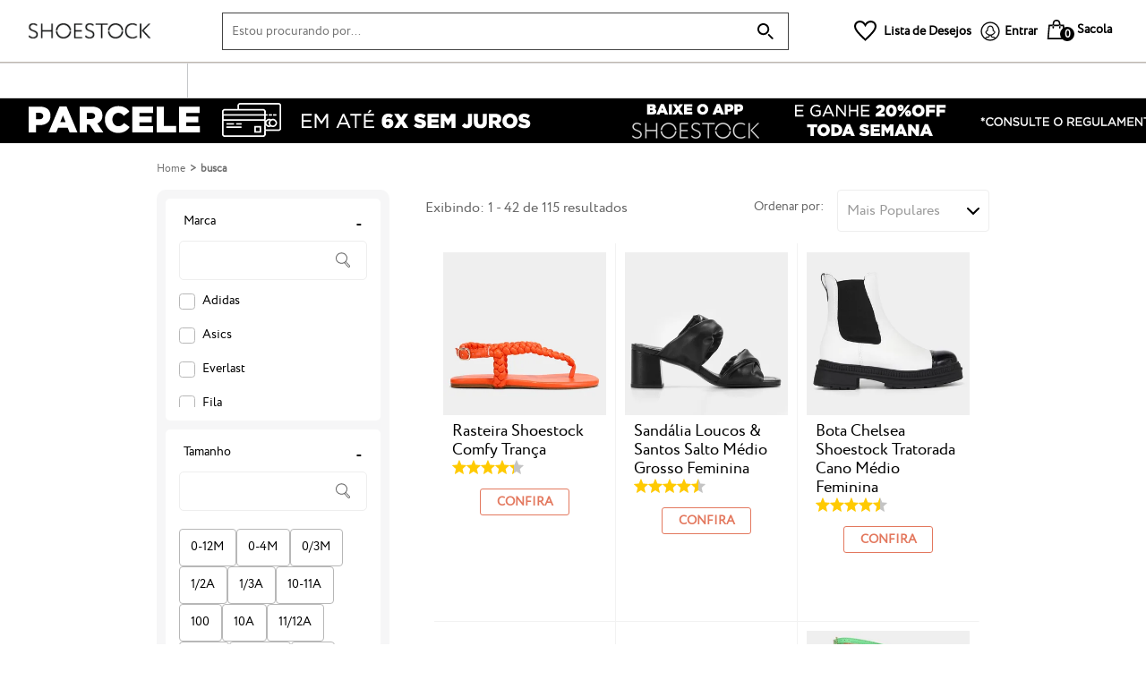

--- FILE ---
content_type: text/html; charset=utf-8
request_url: https://www.shoestock.com.br/busca?mi=ss_mntop_LOJA-lojatoda&psn=Menu_Top&fc=menu&tamanho=35
body_size: 49771
content:
<!doctype html>

<html lang="pt-BR">
  <head>
    <meta http-equiv="Content-Type" content="text/html; charset=utf-8">
    <meta name="viewport" content="initial-scale=1.0, width=device-width, height=device-height, viewport-fit=cover">
    <link rel="preload" href="https://static.shoestock.com.br/bnn/l_shoestock/2023-05-05/7381_0405_SS_MI_desk_1920x50_Tarja.gif" as="image" fetchpriority="high">
    <link rel="preload" href="https://static.netshoes.com.br/webstore-navigation-view/ff19fccb73/shoestock/vendors.80792e418dddefea247b.css" as="style"><link rel="preload" href="https://static.netshoes.com.br/webstore-navigation-view/ff19fccb73/shoestock/vendors.js" as="script"><link rel="preload" href="https://static.netshoes.com.br/webstore-navigation-view/ff19fccb73/shoestock/main.80792e418dddefea247b.css" as="style"><link rel="preload" href="https://static.netshoes.com.br/webstore-navigation-view/ff19fccb73/shoestock/main.js" as="script"><link rel="preload" href="https://static.netshoes.com.br/webstore-navigation-view/ff19fccb73/shoestock/752.css" as="style"><link rel="preload" href="https://static.netshoes.com.br/webstore-navigation-view/ff19fccb73/shoestock/752.js" as="script"><link rel="prefetch" href="https://static.netshoes.com.br/webstore-navigation-view/ff19fccb73/shoestock/225.css"><link rel="prefetch" href="https://static.netshoes.com.br/webstore-navigation-view/ff19fccb73/shoestock/841.js"><link rel="prefetch" href="https://static.netshoes.com.br/webstore-navigation-view/ff19fccb73/shoestock/591.css"><link rel="prefetch" href="https://static.netshoes.com.br/webstore-navigation-view/ff19fccb73/shoestock/225.js"><link rel="prefetch" href="https://static.netshoes.com.br/webstore-navigation-view/ff19fccb73/shoestock/207.css"><link rel="prefetch" href="https://static.netshoes.com.br/webstore-navigation-view/ff19fccb73/shoestock/62.js"><link rel="prefetch" href="https://static.netshoes.com.br/webstore-navigation-view/ff19fccb73/shoestock/841.css"><link rel="prefetch" href="https://static.netshoes.com.br/webstore-navigation-view/ff19fccb73/shoestock/540.js"><link rel="prefetch" href="https://static.netshoes.com.br/webstore-navigation-view/ff19fccb73/shoestock/474.js"><link rel="prefetch" href="https://static.netshoes.com.br/webstore-navigation-view/ff19fccb73/shoestock/356.js"><link rel="prefetch" href="https://static.netshoes.com.br/webstore-navigation-view/ff19fccb73/shoestock/278.js"><link rel="prefetch" href="https://static.netshoes.com.br/webstore-navigation-view/ff19fccb73/shoestock/187.js"><link rel="prefetch" href="https://static.netshoes.com.br/webstore-navigation-view/ff19fccb73/shoestock/474.css"><link rel="prefetch" href="https://static.netshoes.com.br/webstore-navigation-view/ff19fccb73/shoestock/540.css"><link rel="prefetch" href="https://static.netshoes.com.br/webstore-navigation-view/ff19fccb73/shoestock/893.css"><link rel="prefetch" href="https://static.netshoes.com.br/webstore-navigation-view/ff19fccb73/shoestock/356.css"><link rel="prefetch" href="https://static.netshoes.com.br/webstore-navigation-view/ff19fccb73/shoestock/591.js"><link rel="prefetch" href="https://static.netshoes.com.br/webstore-navigation-view/ff19fccb73/shoestock/476.js"><link rel="prefetch" href="https://static.netshoes.com.br/webstore-navigation-view/ff19fccb73/shoestock/881.js"><link rel="prefetch" href="https://static.netshoes.com.br/webstore-navigation-view/ff19fccb73/shoestock/893.js"><link rel="prefetch" href="https://static.netshoes.com.br/webstore-navigation-view/ff19fccb73/shoestock/605.js"><link rel="prefetch" href="https://static.netshoes.com.br/webstore-navigation-view/ff19fccb73/shoestock/278.css"><link rel="prefetch" href="https://static.netshoes.com.br/webstore-navigation-view/ff19fccb73/shoestock/476.css"><link rel="prefetch" href="https://static.netshoes.com.br/webstore-navigation-view/ff19fccb73/shoestock/605.css"><link rel="prefetch" href="https://static.netshoes.com.br/webstore-navigation-view/ff19fccb73/shoestock/881.css">
    <link rel="stylesheet" href="https://static.netshoes.com.br/webstore-navigation-view/ff19fccb73/shoestock/vendors.80792e418dddefea247b.css"><link rel="stylesheet" href="https://static.netshoes.com.br/webstore-navigation-view/ff19fccb73/shoestock/main.80792e418dddefea247b.css"><link rel="stylesheet" href="https://static.netshoes.com.br/webstore-navigation-view/ff19fccb73/shoestock/752.css">
    <title>shoestock: Novas escolhas, novos caminhos | Loja de Calçados Online</title>
      <meta name="description" content="Compre roupas, calçados, acessórios e equipamentos esportivos na Shoestock. As melhores marcas com os melhores preços que conectam você ao esporte."/>
      <meta name="robots" content="index,follow" /><link rel="canonical" href="https://www.shoestock.com.br" />
      <link rel="icon" href="https://static.shoestock.com.br/webstore-navigation-view/L_SHOESTOCK/images/favicon.ico" type="image/x-icon" /><meta property="og:description" content="Compre roupas, calçados, acessórios e equipamentos esportivos na Shoestock. As melhores marcas com os melhores preços que conectam você ao esporte.">
    <meta property="og:title" content="shoestock: Novas escolhas, novos caminhos | Loja de Calçados Online">
    <meta property="og:image" content="https://static.shoestock.com.br/bnn/l_shoestock/2024-10-07/121_shoestock-share.png">
    <meta property="og:image:type" content="image/png">
    <script>
      window.freedom = {
        live: function() {},
        getCookie: function() {},
        cookie: {
          get: function() {}
        }
      }
    </script>
    <script>
      window.dataLayer = [{"page":{"pageCategory":"search","pageID":"search","pageType":"Search","template":"search","searchResults":0},"site":{"application":"desktop","country":"BR","domain":"https://www.shoestock.com.br","name":"Shoestock"},"query":"","ecommerce":{"currencyCode":"BRL","impressions":[{"id":"O01-5237","name":"Rasteira Shoestock Comfy Trança","brand":"Shoestock","promotionFlags":"","class":"Calçados - Rasteiras","category":"Calçados","list":"","position":"1","seller":"L_SHOESTOCK","skuFather":"O01-5237-042","discountPercent":"71%","item_id":"O01-5237-042","item_name":"rasteira-shoestock-comfy-tranca","discount":16491,"index":0,"item_brand":"Shoestock","item_category":"calcados","item_category5":"","item_list_name":"","item_variant":"","price":64.99,"dimension04":1,"dimension30":"36|37|35|39|34","dimension32":4.29,"dimension33":7,"dimension34":"71%","dimension42":"calcados","dimension116":"verdadeiro","dimension121":"","dimension123":"qtd-av:7|av:4.29"},{"id":"E06-2596","name":"Sandália Loucos & Santos Salto Médio Grosso Feminina","brand":"Loucos & Santos","promotionFlags":"","class":"Calçados - Sandálias","category":"Calçados","list":"","position":"2","seller":"L_SHOESTOCK","skuFather":"E06-2596-006","discountPercent":"48%","item_id":"E06-2596-006","item_name":"sandalia-loucos-santos-salto-medio-grosso-feminina","discount":12000,"index":1,"item_brand":"Loucos & Santos","item_category":"calcados","item_category5":"","item_list_name":"","item_variant":"","price":129.99,"dimension04":2,"dimension30":"36|34|35|38","dimension32":4.5,"dimension33":4,"dimension34":"48%","dimension42":"calcados","dimension116":"verdadeiro","dimension121":"","dimension123":"qtd-av:4|av:4.5"},{"id":"O01-5402","name":"Bota Chelsea Shoestock Tratorada Cano Médio Feminina","brand":"Shoestock","promotionFlags":"","class":"Calçados - Botas","category":"Calçados","list":"","position":"3","seller":"L_SHOESTOCK","skuFather":"O01-5402-026","discountPercent":"69%","item_id":"O01-5402-026","item_name":"bota-chelsea-shoestock-tratorada-cano-medio-feminina","discount":24491,"index":2,"item_brand":"Shoestock","item_category":"calcados","item_category5":"","item_list_name":"","item_variant":"","price":104.99,"dimension04":2,"dimension30":"36|39|35|37|34|38","dimension32":4.5,"dimension33":6,"dimension34":"69%","dimension42":"calcados","dimension116":"verdadeiro","dimension121":"","dimension123":"qtd-av:6|av:4.5"},{"id":"O01-4755","name":"Rasteira Shoestock Cordão Amarração","brand":"Shoestock","promotionFlags":"","class":"Calçados - Rasteiras","category":"Calçados","list":"","position":"4","seller":"L_SHOESTOCK","skuFather":"O01-4755-957","discountPercent":"68%","item_id":"O01-4755-957","item_name":"rasteira-shoestock-cordao-amarracao","discount":12991,"index":3,"item_brand":"Shoestock","item_category":"calcados","item_category5":"","item_list_name":"","item_variant":"","price":59.99,"dimension04":1,"dimension30":"36|38|35","dimension32":5,"dimension33":4,"dimension34":"68%","dimension42":"calcados","dimension116":"verdadeiro","dimension121":"","dimension123":"qtd-av:4|av:5"},{"id":"O01-4734","name":"Rasteira Shoestock Color Tiras Rebites","brand":"Shoestock","promotionFlags":"","class":"Calçados - Rasteiras","category":"Calçados","list":"","position":"5","seller":"L_SHOESTOCK","skuFather":"O01-4734-338","discountPercent":"67%","item_id":"O01-4734-338","item_name":"rasteira-shoestock-color-tiras-rebites","discount":11491,"index":4,"item_brand":"Shoestock","item_category":"calcados","item_category5":"","item_list_name":"","item_variant":"","price":54.99,"dimension04":1,"dimension30":"37|35|36|38|33|39|34","dimension32":3.5,"dimension33":2,"dimension34":"67%","dimension42":"calcados","dimension116":"verdadeiro","dimension121":"","dimension123":"qtd-av:2|av:3.5"},{"id":"2DD-7153","name":"Peep Toe Meia Pata Vizzano Bico Quadrado Salto Bloco Alto","brand":"Vizzano","promotionFlags":"","class":"Calçados - Peep Toe","category":"Calçados","list":"","position":"6","seller":"L_SHOESTOCK","skuFather":"2DD-7153-060","discountPercent":"65%","item_id":"2DD-7153-060","item_name":"peep-toe-meia-pata-vizzano-bico-quadrado-salto-bloco-alto","discount":13000,"index":5,"item_brand":"Vizzano","item_category":"calcados","item_category5":"","item_list_name":"","item_variant":"","price":69.99,"dimension04":1,"dimension30":"36|37|35|38","dimension32":4.83,"dimension33":59,"dimension34":"65%","dimension42":"calcados","dimension116":"verdadeiro","dimension121":"","dimension123":"qtd-av:59|av:4.83"},{"id":"O01-4869","name":"Rasteira Steal The Shoestock Corrente Vinil Color","brand":"Shoestock","promotionFlags":"","class":"Calçados - Rasteiras","category":"Calçados","list":"","position":"7","seller":"L_SHOESTOCK","skuFather":"O01-4869-042","discountPercent":"64%","item_id":"O01-4869-042","item_name":"rasteira-steal-the-shoestock-corrente-vinil-color","discount":7691,"index":6,"item_brand":"Shoestock","item_category":"calcados","item_category5":"","item_list_name":"","item_variant":"","price":42.99,"dimension04":1,"dimension30":"36|38|33|40|37|35|34","dimension32":4.4,"dimension33":5,"dimension34":"64%","dimension42":"calcados","dimension116":"verdadeiro","dimension121":"","dimension123":"qtd-av:5|av:4.4"},{"id":"O01-5294","name":"Rasteira Shoestock Metalizada Amarração","brand":"Shoestock","promotionFlags":"","class":"Calçados - Rasteiras","category":"Calçados","list":"","position":"8","seller":"L_SHOESTOCK","skuFather":"O01-5294-060","discountPercent":"66%","item_id":"O01-5294-060","item_name":"rasteira-shoestock-metalizada-amarracao","discount":8691,"index":7,"item_brand":"Shoestock","item_category":"calcados","item_category5":"","item_list_name":"","item_variant":"","price":42.99,"dimension04":1,"dimension30":"36|38|39|37|35|34","dimension32":4.71,"dimension33":7,"dimension34":"66%","dimension42":"calcados","dimension116":"verdadeiro","dimension121":"","dimension123":"qtd-av:7|av:4.71"},{"id":"O01-5019","name":"Rasteira Shoestock Slide Strass","brand":"Shoestock","promotionFlags":"","class":"Calçados - Rasteiras","category":"Calçados","list":"","position":"9","seller":"L_SHOESTOCK","skuFather":"O01-5019-060","discountPercent":"65%","item_id":"O01-5019-060","item_name":"rasteira-shoestock-slide-strass","discount":12491,"index":8,"item_brand":"Shoestock","item_category":"calcados","item_category5":"","item_list_name":"","item_variant":"","price":64.99,"dimension04":1,"dimension30":"39|37|38|33|36|40|34|35","dimension32":4.25,"dimension33":4,"dimension34":"65%","dimension42":"calcados","dimension116":"verdadeiro","dimension121":"","dimension123":"qtd-av:4|av:4.25"},{"id":"O01-5279","name":"Rasteira Shoestock Metalizada Brilho Tiras","brand":"Shoestock","promotionFlags":"","class":"Calçados - Rasteiras","category":"Calçados","list":"","position":"10","seller":"L_SHOESTOCK","skuFather":"O01-5279-064","discountPercent":"61%","item_id":"O01-5279-064","item_name":"rasteira-shoestock-metalizada-brilho-tiras","discount":15491,"index":9,"item_brand":"Shoestock","item_category":"calcados","item_category5":"","item_list_name":"","item_variant":"","price":94.99,"dimension04":1,"dimension30":"36|34|35|38","dimension32":5,"dimension33":1,"dimension34":"61%","dimension42":"calcados","dimension116":"verdadeiro","dimension121":"","dimension123":"qtd-av:1|av:5"},{"id":"O01-5168","name":"Scarpin Shoestock Vinil Com Brilho","brand":"Shoestock","promotionFlags":"","class":"Calçados - Scarpins","category":"Calçados","list":"","position":"11","seller":"L_SHOESTOCK","skuFather":"O01-5168-198","discountPercent":"64%","item_id":"O01-5168-198","item_name":"scarpin-shoestock-vinil-com-brilho","discount":25991,"index":10,"item_brand":"Shoestock","item_category":"calcados","item_category5":"","item_list_name":"","item_variant":"","price":139.99,"dimension04":2,"dimension30":"35|34|38|36","dimension32":4.5,"dimension33":2,"dimension34":"64%","dimension42":"calcados","dimension116":"verdadeiro","dimension121":"","dimension123":"qtd-av:2|av:4.5"},{"id":"O01-5114","name":"Bota Couro Shoestock Pelo Animal Print Feminina","brand":"Shoestock","promotionFlags":"","class":"Calçados - Botas","category":"Calçados","list":"","position":"12","seller":"L_SHOESTOCK","skuFather":"O01-5114-343","discountPercent":"63%","item_id":"O01-5114-343","item_name":"bota-couro-shoestock-pelo-animal-print-feminina","discount":31991,"index":11,"item_brand":"Shoestock","item_category":"calcados","item_category5":"","item_list_name":"","item_variant":"","price":179.99,"dimension04":3,"dimension30":"35|34|36|37","dimension32":5,"dimension33":1,"dimension34":"63%","dimension42":"calcados","dimension116":"verdadeiro","dimension121":"","dimension123":"qtd-av:1|av:5"},{"id":"O01-5162","name":"Scarpin Shoestock Meia Pata Plataforma Boneca","brand":"Shoestock","promotionFlags":"","class":"Calçados - Scarpins","category":"Calçados","list":"","position":"13","seller":"L_SHOESTOCK","skuFather":"O01-5162-060","discountPercent":"65%","item_id":"O01-5162-060","item_name":"scarpin-shoestock-meia-pata-plataforma-boneca","discount":22991,"index":12,"item_brand":"Shoestock","item_category":"calcados","item_category5":"","item_list_name":"","item_variant":"","price":119.99,"dimension04":2,"dimension30":"36|35|38|39|37","dimension32":4.67,"dimension33":3,"dimension34":"65%","dimension42":"calcados","dimension116":"verdadeiro","dimension121":"","dimension123":"qtd-av:3|av:4.67"},{"id":"O01-5298","name":"Rasteira Shoestock Brilho Gladiadora","brand":"Shoestock","promotionFlags":"","class":"Calçados - Rasteiras","category":"Calçados","list":"","position":"14","seller":"L_SHOESTOCK","skuFather":"O01-5298-042","discountPercent":"65%","item_id":"O01-5298-042","item_name":"rasteira-shoestock-brilho-gladiadora","discount":16491,"index":13,"item_brand":"Shoestock","item_category":"calcados","item_category5":"","item_list_name":"","item_variant":"","price":84.99,"dimension04":1,"dimension30":"39|38|35|37|36|34","dimension32":5,"dimension33":3,"dimension34":"65%","dimension42":"calcados","dimension116":"verdadeiro","dimension121":"","dimension123":"qtd-av:3|av:5"},{"id":"O01-5064","name":"Rasteira Shoestock Spikes Feminina","brand":"Shoestock","promotionFlags":"","class":"Calçados - Rasteiras","category":"Calçados","list":"","position":"15","seller":"L_SHOESTOCK","skuFather":"O01-5064-008","discountPercent":"64%","item_id":"O01-5064-008","item_name":"rasteira-shoestock-spikes-feminina","discount":12991,"index":14,"item_brand":"Shoestock","item_category":"calcados","item_category5":"","item_list_name":"","item_variant":"","price":69.99,"dimension04":1,"dimension30":"35|36|37|34","dimension32":4.17,"dimension33":6,"dimension34":"64%","dimension42":"calcados","dimension116":"verdadeiro","dimension121":"","dimension123":"qtd-av:6|av:4.17"},{"id":"H08-7919","name":"Sandália Meia Pata Couro Santa Lolla Salto Bloco Feminina","brand":"Santa Lolla","promotionFlags":"","class":"Calçados - Sandálias","category":"Calçados","list":"","position":"16","seller":"L_SHOESTOCK","skuFather":"H08-7919-338","discountPercent":"58%","item_id":"H08-7919-338","item_name":"sandalia-meia-pata-couro-santa-lolla-salto-bloco-feminina","discount":22991,"index":15,"item_brand":"Santa Lolla","item_category":"calcados","item_category5":"","item_list_name":"","item_variant":"","price":159.99,"dimension04":3,"dimension30":"37|34|35|38|39|36","dimension32":5,"dimension33":3,"dimension34":"58%","dimension42":"calcados","dimension116":"verdadeiro","dimension121":"","dimension123":"qtd-av:3|av:5"},{"id":"O01-5471","name":"Bota Shoestock Couro Coturno Matelassê Tratorado Feminina","brand":"Shoestock","promotionFlags":"","class":"Calçados - Botas","category":"Calçados","list":"","position":"17","seller":"L_SHOESTOCK","skuFather":"O01-5471-006","discountPercent":"71%","item_id":"O01-5471-006","item_name":"bota-shoestock-couro-coturno-matelasse-tratorado-feminina","discount":42991,"index":16,"item_brand":"Shoestock","item_category":"calcados","item_category5":"","item_list_name":"","item_variant":"","price":169.99,"dimension04":3,"dimension30":"37|39|35|36","dimension32":5,"dimension33":2,"dimension34":"71%","dimension42":"calcados","dimension116":"verdadeiro","dimension121":"","dimension123":"qtd-av:2|av:5"},{"id":"O01-4875","name":"Rasteira Shoestock Tiras Matelassê Metalizada","brand":"Shoestock","promotionFlags":"","class":"Calçados - Rasteiras","category":"Calçados","list":"","position":"18","seller":"L_SHOESTOCK","skuFather":"O01-4875-338","discountPercent":"67%","item_id":"O01-4875-338","item_name":"rasteira-shoestock-tiras-matelasse-metalizada","discount":10191,"index":17,"item_brand":"Shoestock","item_category":"calcados","item_category5":"","item_list_name":"","item_variant":"","price":47.99,"dimension04":1,"dimension30":"34|36|35|37","dimension32":5,"dimension33":2,"dimension34":"67%","dimension42":"calcados","dimension116":"verdadeiro","dimension121":"","dimension123":"qtd-av:2|av:5"},{"id":"2I8-5757","name":"Rasteira Moleca Pedraria Tratorada","brand":"Moleca","promotionFlags":"","class":"Calçados - Rasteiras","category":"Calçados","list":"","position":"19","seller":"L_SHOESTOCK","skuFather":"2I8-5757-060","discountPercent":"62%","item_id":"2I8-5757-060","item_name":"rasteira-moleca-pedraria-tratorada","discount":8100,"index":18,"item_brand":"Moleca","item_category":"calcados","item_category5":"","item_list_name":"","item_variant":"","price":48.99,"dimension04":1,"dimension30":"34|36|35|38","dimension32":4.67,"dimension33":3,"dimension34":"62%","dimension42":"calcados","dimension116":"verdadeiro","dimension121":"","dimension123":"qtd-av:3|av:4.67"},{"id":"O01-4869","name":"Rasteira Steal The Shoestock Corrente Vinil Color","brand":"Shoestock","promotionFlags":"","class":"Calçados - Rasteiras","category":"Calçados","list":"","position":"20","seller":"L_SHOESTOCK","skuFather":"O01-4869-006","discountPercent":"54%","item_id":"O01-4869-006","item_name":"rasteira-steal-the-shoestock-corrente-vinil-color","discount":6491,"index":19,"item_brand":"Shoestock","item_category":"calcados","item_category5":"","item_list_name":"","item_variant":"","price":54.99,"dimension04":1,"dimension30":"35|33|34|38|36","dimension32":4.4,"dimension33":5,"dimension34":"54%","dimension42":"calcados","dimension116":"verdadeiro","dimension121":"","dimension123":"qtd-av:5|av:4.4"},{"id":"O01-5150","name":"Sandália Shoestock Meia Pata Alta Bico Redondo Feminina","brand":"Shoestock","promotionFlags":"","class":"Calçados - Sandálias","category":"Calçados","list":"","position":"21","seller":"L_SHOESTOCK","skuFather":"O01-5150-338","discountPercent":"66%","item_id":"O01-5150-338","item_name":"sandalia-shoestock-meia-pata-alta-bico-redondo-feminina","discount":17991,"index":20,"item_brand":"Shoestock","item_category":"calcados","item_category5":"","item_list_name":"","item_variant":"","price":89.99,"dimension04":1,"dimension30":"36|39|37|35|38","dimension32":5,"dimension33":1,"dimension34":"66%","dimension42":"calcados","dimension116":"verdadeiro","dimension121":"","dimension123":"qtd-av:1|av:5"},{"id":"O01-4869","name":"Rasteira Steal The Shoestock Corrente Vinil Color","brand":"Shoestock","promotionFlags":"","class":"Calçados - Rasteiras","category":"Calçados","list":"","position":"22","seller":"L_SHOESTOCK","skuFather":"O01-4869-390","discountPercent":"59%","item_id":"O01-4869-390","item_name":"rasteira-steal-the-shoestock-corrente-vinil-color","discount":7091,"index":21,"item_brand":"Shoestock","item_category":"calcados","item_category5":"","item_list_name":"","item_variant":"","price":48.99,"dimension04":1,"dimension30":"37|36|35|34|39|38","dimension32":4.4,"dimension33":5,"dimension34":"59%","dimension42":"calcados","dimension116":"verdadeiro","dimension121":"","dimension123":"qtd-av:5|av:4.4"},{"id":"NR3-1993","name":"Tênis Vizzano Tira Pronta Strass Feminino","brand":"Vizzano","promotionFlags":"","class":"Calçados - Tênis","category":"Calçados","list":"","position":"23","seller":"L_SHOESTOCK","skuFather":"NR3-1993-006","discountPercent":"50%","item_id":"NR3-1993-006","item_name":"tenis-vizzano-tira-pronta-strass-feminino","discount":8500,"index":22,"item_brand":"Vizzano","item_category":"calcados","item_category5":"","item_list_name":"","item_variant":"","price":84.99,"dimension04":1,"dimension30":"35|36|34|38|37","dimension32":4.89,"dimension33":9,"dimension34":"50%","dimension42":"calcados","dimension116":"verdadeiro","dimension121":"","dimension123":"qtd-av:9|av:4.89"},{"id":"O01-4820","name":"Rasteira Shoestock Zebra Color","brand":"Shoestock","promotionFlags":"","class":"Calçados - Rasteiras","category":"Calçados","list":"","position":"24","seller":"L_SHOESTOCK","skuFather":"O01-4820-390","discountPercent":"69%","item_id":"O01-4820-390","item_name":"rasteira-shoestock-zebra-color","discount":8291,"index":23,"item_brand":"Shoestock","item_category":"calcados","item_category5":"","item_list_name":"","item_variant":"","price":36.99,"dimension04":1,"dimension30":"37|36|35|38|39|34","dimension32":2,"dimension33":1,"dimension34":"69%","dimension42":"calcados","dimension116":"verdadeiro","dimension121":"","dimension123":"qtd-av:1|av:2"},{"id":"FBA-2903","name":"Tênis Adidas Response Runner","brand":"Adidas","promotionFlags":"","class":"Esporte - Tênis","category":"Esporte","list":"","position":"25","seller":"L_SHOESTOCK","skuFather":"FBA-2903-006","discountPercent":"6%","item_id":"FBA-2903-006","item_name":"tenis-adidas-response-runner","discount":2000,"index":24,"item_brand":"Adidas","item_category":"esporte","item_category5":"","item_list_name":"","item_variant":"","price":294.9,"dimension04":5,"dimension30":"34|38|36|43|40|42|39|41|35","dimension32":5,"dimension33":5,"dimension34":"6%","dimension42":"esporte","dimension116":"verdadeiro","dimension121":"","dimension123":"qtd-av:5|av:5"},{"id":"I6E-0167","name":"Tênis Fila TR Knit Feminino","brand":"Fila","promotionFlags":"","class":"Esporte - Tênis","category":"Esporte","list":"","position":"26","seller":"L_SHOESTOCK","skuFather":"I6E-0167-C81","discountPercent":"30%","item_id":"I6E-0167-C81","item_name":"tenis-fila-tr-knit-feminino","discount":9000,"index":25,"item_brand":"Fila","item_category":"esporte","item_category5":"","item_list_name":"","item_variant":"","price":209.99,"dimension04":4,"dimension30":"38|37|39|34|36|35","dimension32":5,"dimension33":2,"dimension34":"30%","dimension42":"esporte","dimension116":"verdadeiro","dimension121":"","dimension123":"qtd-av:2|av:5"},{"id":"PI3-3812","name":"Tênis Puma Shuffle","brand":"Puma","promotionFlags":"","class":"Esporte - Tênis","category":"Esporte","list":"","position":"27","seller":"L_SHOESTOCK","skuFather":"PI3-3812-014","discountPercent":"22%","item_id":"PI3-3812-014","item_name":"tenis-puma-shuffle","discount":6842,"index":26,"item_brand":"Puma","item_category":"esporte","item_category5":"","item_list_name":"","item_variant":"","price":231.57,"dimension04":4,"dimension30":"42|34|41|43|36|40|38|39|35|37|44","dimension32":5,"dimension33":1,"dimension34":"22%","dimension42":"esporte","dimension116":"verdadeiro","dimension121":"","dimension123":"qtd-av:1|av:5"},{"id":"2FW-0180","name":"Tênis Asics Gel-Impression 11 Feminino","brand":"Asics","promotionFlags":"","class":"Esporte - Tênis","category":"Esporte","list":"","position":"28","seller":"L_SHOESTOCK","skuFather":"2FW-0180-937","discountPercent":"41%","item_id":"2FW-0180-937","item_name":"tenis-asics-gel-impression-11-feminino","discount":18000,"index":27,"item_brand":"Asics","item_category":"esporte","item_category5":"","item_list_name":"","item_variant":"","price":249.99,"dimension04":5,"dimension30":"34|36|38|37|39|35","dimension32":4.75,"dimension33":4,"dimension34":"41%","dimension42":"esporte","dimension116":"verdadeiro","dimension121":"","dimension123":"qtd-av:4|av:4.75"},{"id":"I6E-0167","name":"Tênis Fila TR Knit Feminino","brand":"Fila","promotionFlags":"","class":"Esporte - Tênis","category":"Esporte","list":"","position":"29","seller":"L_SHOESTOCK","skuFather":"I6E-0167-230","discountPercent":"22%","item_id":"I6E-0167-230","item_name":"tenis-fila-tr-knit-feminino","discount":6842,"index":28,"item_brand":"Fila","item_category":"esporte","item_category5":"","item_list_name":"","item_variant":"","price":231.57,"dimension04":4,"dimension30":"36|34|35|38|39|37","dimension32":5,"dimension33":2,"dimension34":"22%","dimension42":"esporte","dimension116":"verdadeiro","dimension121":"","dimension123":"qtd-av:2|av:5"},{"id":"O01-4820","name":"Rasteira Shoestock Zebra Color","brand":"Shoestock","promotionFlags":"","class":"Calçados - Rasteiras","category":"Calçados","list":"","position":"30","seller":"L_SHOESTOCK","skuFather":"O01-4820-018","discountPercent":"64%","item_id":"O01-4820-018","item_name":"rasteira-shoestock-zebra-color","discount":7691,"index":29,"item_brand":"Shoestock","item_category":"calcados","item_category5":"","item_list_name":"","item_variant":"","price":42.99,"dimension04":1,"dimension30":"34|35|36|37|39|38","dimension32":2,"dimension33":1,"dimension34":"64%","dimension42":"calcados","dimension116":"verdadeiro","dimension121":"","dimension123":"qtd-av:1|av:2"},{"id":"S2E-0066","name":"Tênis Lacoste Baseshot Feminino","brand":"Lacoste","promotionFlags":"","class":"Calçados - Tênis","category":"Calçados","list":"","position":"31","seller":"L_SHOESTOCK","skuFather":"S2E-0066-012","discountPercent":"30%","item_id":"S2E-0066-012","item_name":"tenis-lacoste-baseshot-feminino","discount":15000,"index":30,"item_brand":"Lacoste","item_category":"calcados","item_category5":"","item_list_name":"","item_variant":"","price":349,"dimension04":6,"dimension30":"36|35|38|34|37|39","dimension32":5,"dimension33":1,"dimension34":"30%","dimension42":"calcados","dimension116":"verdadeiro","dimension121":"","dimension123":"qtd-av:1|av:5"},{"id":"FB9-8539","name":"Tênis Adidas Response Runner","brand":"Adidas","promotionFlags":"","class":"Esporte - Tênis","category":"Esporte","list":"","position":"32","seller":"L_SHOESTOCK","skuFather":"FB9-8539-006","discountPercent":"0%","item_id":"FB9-8539-006","item_name":"tenis-adidas-response-runner","discount":0,"index":31,"item_brand":"Adidas","item_category":"esporte","item_category5":"","item_list_name":"","item_variant":"","price":299,"dimension04":5,"dimension30":"40|35","dimension32":4.63,"dimension33":41,"dimension34":"0%","dimension42":"esporte","dimension116":"verdadeiro","dimension121":"","dimension123":"qtd-av:41|av:4.63"},{"id":"2I3-7139","name":"Tênis Puma Carina Street Bdp Feminino","brand":"Puma","promotionFlags":"","class":"Esporte - Tênis","category":"Esporte","list":"","position":"33","seller":"L_SHOESTOCK","skuFather":"2I3-7139-072","discountPercent":"0%","item_id":"2I3-7139-072","item_name":"tenis-puma-carina-street-bdp-feminino","discount":0,"index":32,"item_brand":"Puma","item_category":"esporte","item_category5":"","item_list_name":"","item_variant":"","price":599.88,"dimension04":6,"dimension30":"38|34|36|35|37|39","dimension32":4.38,"dimension33":13,"dimension34":"0%","dimension42":"esporte","dimension116":"verdadeiro","dimension121":"","dimension123":"qtd-av:13|av:4.38"},{"id":"D11-8660","name":"Tênis Ramarim Feminino","brand":"Ramarim","promotionFlags":"","class":"Calçados - Tênis","category":"Calçados","list":"","position":"34","seller":"L_SHOESTOCK","skuFather":"D11-8660-172","discountPercent":"0%","item_id":"D11-8660-172","item_name":"tenis-ramarim-feminino","discount":0,"index":33,"item_brand":"Ramarim","item_category":"calcados","item_category5":"","item_list_name":"","item_variant":"","price":359.89,"dimension04":6,"dimension30":"34|35|36","dimension32":5,"dimension33":2,"dimension34":"0%","dimension42":"calcados","dimension116":"verdadeiro","dimension121":"","dimension123":"qtd-av:2|av:5"},{"id":"NR3-0819","name":"Tênis Vizzano Strass Feminino","brand":"Vizzano","promotionFlags":"","class":"Calçados - Tênis","category":"Calçados","list":"","position":"35","seller":"L_SHOESTOCK","skuFather":"NR3-0819-038","discountPercent":"0%","item_id":"NR3-0819-038","item_name":"tenis-vizzano-strass-feminino","discount":0,"index":34,"item_brand":"Vizzano","item_category":"calcados","item_category5":"","item_list_name":"","item_variant":"","price":189.9,"dimension04":3,"dimension30":"38|34|36|35","dimension32":4.5,"dimension33":16,"dimension34":"0%","dimension42":"calcados","dimension116":"verdadeiro","dimension121":"","dimension123":"qtd-av:16|av:4.5"},{"id":"2FW-1699","name":"Tênis Asics Gel-Excite 10 Feminino","brand":"Asics","promotionFlags":"","class":"Esporte - Tênis Performance","category":"Esporte","list":"","position":"36","seller":"L_SHOESTOCK","skuFather":"2FW-1699-403","discountPercent":"13%","item_id":"2FW-1699-403","item_name":"tenis-asics-gel-excite-10-feminino","discount":6402,"index":35,"item_brand":"Asics","item_category":"esporte","item_category5":"","item_list_name":"","item_variant":"","price":425.88,"dimension04":6,"dimension30":"34|38|36|35|39","dimension32":5,"dimension33":3,"dimension34":"13%","dimension42":"esporte","dimension116":"verdadeiro","dimension121":"","dimension123":"qtd-av:3|av:5"},{"id":"I6E-6768","name":"Tênis Infantil Fila Acd Classic Mid","brand":"Fila","promotionFlags":"","class":"Infantil - Tênis","category":"Infantil","list":"","position":"37","seller":"L_SHOESTOCK","skuFather":"I6E-6768-068","discountPercent":"41%","item_id":"I6E-6768-068","item_name":"tenis-infantil-fila-acd-classic-mid","discount":13995,"index":36,"item_brand":"Fila","item_category":"infantil","item_category5":"","item_list_name":"","item_variant":"","price":199.95,"dimension04":3,"dimension30":"32|31|28|30|26|33|29|35|34|36|27","dimension32":3.67,"dimension33":3,"dimension34":"41%","dimension42":"infantil","dimension116":"verdadeiro","dimension121":"","dimension123":"qtd-av:3|av:3.67"},{"id":"2FU-9728","name":"Tênis Mizuno Cool Ride 2 Feminino","brand":"Mizuno","promotionFlags":"","class":"Esporte - Tênis","category":"Esporte","list":"","position":"38","seller":"L_SHOESTOCK","skuFather":"2FU-9728-234","discountPercent":"0%","item_id":"2FU-9728-234","item_name":"tenis-mizuno-cool-ride-2-feminino","discount":0,"index":37,"item_brand":"Mizuno","item_category":"esporte","item_category5":"","item_list_name":"","item_variant":"","price":383.7,"dimension04":6,"dimension30":"35","dimension32":4.4,"dimension33":5,"dimension34":"0%","dimension42":"esporte","dimension116":"verdadeiro","dimension121":"","dimension123":"qtd-av:5|av:4.4"},{"id":"D19-6728","name":"Tênis Reebok Classic Leather Feminino","brand":"Reebok","promotionFlags":"","class":"Esporte - Tênis","category":"Esporte","list":"","position":"39","seller":"L_SHOESTOCK","skuFather":"D19-6728-020","discountPercent":"15%","item_id":"D19-6728-020","item_name":"tenis-reebok-classic-leather-feminino","discount":12590,"index":38,"item_brand":"Reebok","item_category":"esporte","item_category5":"","item_list_name":"","item_variant":"","price":664,"dimension04":6,"dimension30":"36|37|35|38|39","dimension32":3.5,"dimension33":2,"dimension34":"15%","dimension42":"esporte","dimension116":"verdadeiro","dimension121":"","dimension123":"qtd-av:2|av:3.5"},{"id":"2FU-9732","name":"Tênis Mizuno Goya Feminino","brand":"Mizuno","promotionFlags":"","class":"Esporte - Tênis","category":"Esporte","list":"","position":"40","seller":"L_SHOESTOCK","skuFather":"2FU-9732-030","discountPercent":"14%","item_id":"2FU-9732-030","item_name":"tenis-mizuno-goya-feminino","discount":4418,"index":39,"item_brand":"Mizuno","item_category":"esporte","item_category5":"","item_list_name":"","item_variant":"","price":259.9,"dimension04":5,"dimension30":"35","dimension32":2.5,"dimension33":2,"dimension34":"14%","dimension42":"esporte","dimension116":"verdadeiro","dimension121":"","dimension123":"qtd-av:2|av:2.5"},{"id":"I6E-3887","name":"Tênis Fila Racer Carbon 2 Feminino","brand":"Fila","promotionFlags":"","class":"Esporte - Tênis Performance","category":"Esporte","list":"","position":"41","seller":"L_SHOESTOCK","skuFather":"I6E-3887-036","discountPercent":"37%","item_id":"I6E-3887-036","item_name":"tenis-fila-racer-carbon-2-feminino","discount":41112,"index":40,"item_brand":"Fila","item_category":"esporte","item_category5":"","item_list_name":"","item_variant":"","price":688.78,"dimension04":6,"dimension30":"35|34|38","dimension32":5,"dimension33":1,"dimension34":"37%","dimension42":"esporte","dimension116":"verdadeiro","dimension121":"","dimension123":"qtd-av:1|av:5"},{"id":"D29-2832","name":"Tênis Fila Euro Jogger Sport Feminino","brand":"Fila","promotionFlags":"","class":"Esporte - Tênis","category":"Esporte","list":"","position":"42","seller":"L_SHOESTOCK","skuFather":"D29-2832-234","discountPercent":"5%","item_id":"D29-2832-234","item_name":"tenis-fila-euro-jogger-sport-feminino","discount":2000,"index":41,"item_brand":"Fila","item_category":"esporte","item_category5":"","item_list_name":"","item_variant":"","price":379.9,"dimension04":6,"dimension30":"34|36|37|39|35","dimension32":4.93,"dimension33":15,"dimension34":"5%","dimension42":"esporte","dimension116":"verdadeiro","dimension121":"","dimension123":"qtd-av:15|av:4.93"}]}}]
    </script>
    
    <script>(function(w,d,s,l,i){w[l]=w[l]||[];w[l].push({'gtm.start':
      new Date().getTime(),event:'gtm.js'});var f=d.getElementsByTagName(s)[0],
      j=d.createElement(s),dl=l!='dataLayer'?'&l='+l:'';j.async=true;j.src=
      'https://www.googletagmanager.com/gtm.js?id='+i+dl;f.parentNode.insertBefore(j,f);
      })(window,document,'script','dataLayer','GTM-P5J84H');</script><script>(function(w,d,s,l,i){w[l]=w[l]||[];w[l].push({'gtm.start':
      new Date().getTime(),event:'gtm.js'});var f=d.getElementsByTagName(s)[0],
      j=d.createElement(s),dl=l!='dataLayer'?'&l='+l:'';j.async=true;j.src=
      'https://www.googletagmanager.com/gtm.js?id='+i+dl;f.parentNode.insertBefore(j,f);
      })(window,document,'script','dataLayer','GTM-P2DTLKG');</script>
        <script type="text/javascript">
        (function(i,s,o,g,r,a,m){i['GoogleAnalyticsObject']=r;i[r]=i[r]||function(){
              try {(i[r].q=i[r].q||[]).push(arguments)}catch(err){}},i[r].l=1*new Date();a=s.createElement(o),
        m=s.getElementsByTagName(o)[0];a.async=1;a.src=g;m.parentNode.insertBefore(a,m)
        })(window,document,'script','https://www.google-analytics.com/analytics.js','_ga');

        _ga('create', 'UA-1776034-55', 'auto');
        var pageGA='/busca?mi=ss_mntop_LOJA-lojatoda&psn=Menu_Top&fc=menu&tamanho=35';
        _ga('send', {"dimension16":"Search","dimension17":"Search","hitType":"pageview","page":pageGA});
      </script><script type="application/ld+json">{"@context":"https://schema.org","@type":"BreadcrumbList","itemListElement":[{"@type":"ListItem","position":1,"name":"Home","item":"https://www.shoestock.com.br"},{"@type":"ListItem","position":2,"name":"busca"}]}</script><script type="application/ld+json">{"@context":"https://schema.org","@type":"ItemList","name":"Busca","url":"https://www.shoestock.com.br/busca?mi=ss_mntop_LOJA-lojatoda&psn=Menu_Top&fc=menu&tamanho=35","numberOfItems":"30","itemListElement":[{"@type":"ListItem","position":1,"item":{"@context":"https://schema.org","@type":"Product","url":"https://www.shoestock.com.br/p/rasteira-shoestock-comfy-tranca-O01-5237-042","sku":"O01-5237-042","name":"Rasteira Shoestock Comfy Trança","brand":{"@type":"Brand","name":"Shoestock"},"offers":{"@type":"Offer","price":64.99,"priceCurrency":"BRL","availability":"https://schema.org/InStock","hasMerchantReturnPolicy":{"@type":"MerchantReturnPolicy","returnPolicyCategory":"https://schema.org/MerchantReturnFiniteReturnWindow","applicableCountry":["BR"],"merchantReturnDays":30,"returnMethod":"https://schema.org/ReturnByMail","returnFees":"https://schema.org/FreeReturn"}},"image":"https://static.shoestock.com.br/produtos/rasteira-shoestock-comfy-tranca/42/O01-5237-042/O01-5237-042_zoom1.jpg?ts=1768619534","aggregateRating":{"@type":"AggregateRating","ratingValue":4.29,"reviewCount":7,"bestRating":5,"worstRating":1}}},{"@type":"ListItem","position":2,"item":{"@context":"https://schema.org","@type":"Product","url":"https://www.shoestock.com.br/p/sandalia-loucos-santos-salto-medio-grosso-feminina-E06-2596-006","sku":"E06-2596-006","name":"Sandália Loucos & Santos Salto Médio Grosso Feminina","brand":{"@type":"Brand","name":"Loucos & Santos"},"offers":{"@type":"Offer","price":129.99,"priceCurrency":"BRL","availability":"https://schema.org/InStock","hasMerchantReturnPolicy":{"@type":"MerchantReturnPolicy","returnPolicyCategory":"https://schema.org/MerchantReturnFiniteReturnWindow","applicableCountry":["BR"],"merchantReturnDays":30,"returnMethod":"https://schema.org/ReturnByMail","returnFees":"https://schema.org/FreeReturn"}},"image":"https://static.shoestock.com.br/produtos/sandalia-loucos-&-santos-salto-medio-grosso-feminina/06/E06-2596-006/E06-2596-006_zoom1.jpg?ts=1768619320","aggregateRating":{"@type":"AggregateRating","ratingValue":4.5,"reviewCount":4,"bestRating":5,"worstRating":1}}},{"@type":"ListItem","position":3,"item":{"@context":"https://schema.org","@type":"Product","url":"https://www.shoestock.com.br/p/bota-chelsea-shoestock-tratorada-cano-medio-feminina-O01-5402-026","sku":"O01-5402-026","name":"Bota Chelsea Shoestock Tratorada Cano Médio Feminina","brand":{"@type":"Brand","name":"Shoestock"},"offers":{"@type":"Offer","price":104.99,"priceCurrency":"BRL","availability":"https://schema.org/InStock","hasMerchantReturnPolicy":{"@type":"MerchantReturnPolicy","returnPolicyCategory":"https://schema.org/MerchantReturnFiniteReturnWindow","applicableCountry":["BR"],"merchantReturnDays":30,"returnMethod":"https://schema.org/ReturnByMail","returnFees":"https://schema.org/FreeReturn"}},"image":"https://static.shoestock.com.br/produtos/bota-chelsea-shoestock-tratorada-cano-medio-feminina/26/O01-5402-026/O01-5402-026_zoom1.jpg?ts=1695441024","aggregateRating":{"@type":"AggregateRating","ratingValue":4.5,"reviewCount":6,"bestRating":5,"worstRating":1}}},{"@type":"ListItem","position":4,"item":{"@context":"https://schema.org","@type":"Product","url":"https://www.shoestock.com.br/p/rasteira-shoestock-cordao-amarracao-O01-4755-957","sku":"O01-4755-957","name":"Rasteira Shoestock Cordão Amarração","brand":{"@type":"Brand","name":"Shoestock"},"offers":{"@type":"Offer","price":59.99,"priceCurrency":"BRL","availability":"https://schema.org/InStock","hasMerchantReturnPolicy":{"@type":"MerchantReturnPolicy","returnPolicyCategory":"https://schema.org/MerchantReturnFiniteReturnWindow","applicableCountry":["BR"],"merchantReturnDays":30,"returnMethod":"https://schema.org/ReturnByMail","returnFees":"https://schema.org/FreeReturn"}},"image":"https://static.shoestock.com.br/produtos/rasteira-shoestock-cordao-amarracao/57/O01-4755-957/O01-4755-957_zoom1.jpg?ts=1695427716","aggregateRating":{"@type":"AggregateRating","ratingValue":5,"reviewCount":4,"bestRating":5,"worstRating":1}}},{"@type":"ListItem","position":5,"item":{"@context":"https://schema.org","@type":"Product","url":"https://www.shoestock.com.br/p/rasteira-shoestock-color-tiras-rebites-O01-4734-338","sku":"O01-4734-338","name":"Rasteira Shoestock Color Tiras Rebites","brand":{"@type":"Brand","name":"Shoestock"},"offers":{"@type":"Offer","price":54.99,"priceCurrency":"BRL","availability":"https://schema.org/InStock","hasMerchantReturnPolicy":{"@type":"MerchantReturnPolicy","returnPolicyCategory":"https://schema.org/MerchantReturnFiniteReturnWindow","applicableCountry":["BR"],"merchantReturnDays":30,"returnMethod":"https://schema.org/ReturnByMail","returnFees":"https://schema.org/FreeReturn"}},"image":"https://static.shoestock.com.br/produtos/rasteira-shoestock-color-tiras-rebites/38/O01-4734-338/O01-4734-338_zoom1.jpg?ts=1767150851","aggregateRating":{"@type":"AggregateRating","ratingValue":3.5,"reviewCount":2,"bestRating":5,"worstRating":1}}},{"@type":"ListItem","position":6,"item":{"@context":"https://schema.org","@type":"Product","url":"https://www.shoestock.com.br/p/peep-toe-meia-pata-vizzano-bico-quadrado-salto-bloco-alto-2DD-7153-060","sku":"2DD-7153-060","name":"Peep Toe Meia Pata Vizzano Bico Quadrado Salto Bloco Alto","brand":{"@type":"Brand","name":"Vizzano"},"offers":{"@type":"Offer","price":69.99,"priceCurrency":"BRL","availability":"https://schema.org/InStock","hasMerchantReturnPolicy":{"@type":"MerchantReturnPolicy","returnPolicyCategory":"https://schema.org/MerchantReturnFiniteReturnWindow","applicableCountry":["BR"],"merchantReturnDays":30,"returnMethod":"https://schema.org/ReturnByMail","returnFees":"https://schema.org/FreeReturn"}},"image":"https://static.shoestock.com.br/produtos/peep-toe-meia-pata-vizzano-bico-quadrado-salto-bloco-alto/60/2DD-7153-060/2DD-7153-060_zoom1.jpg?ts=1767150717","aggregateRating":{"@type":"AggregateRating","ratingValue":4.83,"reviewCount":59,"bestRating":5,"worstRating":1}}},{"@type":"ListItem","position":7,"item":{"@context":"https://schema.org","@type":"Product","url":"https://www.shoestock.com.br/p/rasteira-steal-the-shoestock-corrente-vinil-color-O01-4869-042","sku":"O01-4869-042","name":"Rasteira Steal The Shoestock Corrente Vinil Color","brand":{"@type":"Brand","name":"Shoestock"},"offers":{"@type":"Offer","price":42.99,"priceCurrency":"BRL","availability":"https://schema.org/InStock","hasMerchantReturnPolicy":{"@type":"MerchantReturnPolicy","returnPolicyCategory":"https://schema.org/MerchantReturnFiniteReturnWindow","applicableCountry":["BR"],"merchantReturnDays":30,"returnMethod":"https://schema.org/ReturnByMail","returnFees":"https://schema.org/FreeReturn"}},"image":"https://static.shoestock.com.br/produtos/rasteira-steal-the-shoestock-corrente-vinil-color/42/O01-4869-042/O01-4869-042_zoom1.jpg?ts=1766459641","aggregateRating":{"@type":"AggregateRating","ratingValue":4.4,"reviewCount":5,"bestRating":5,"worstRating":1}}},{"@type":"ListItem","position":8,"item":{"@context":"https://schema.org","@type":"Product","url":"https://www.shoestock.com.br/p/rasteira-shoestock-metalizada-amarracao-O01-5294-060","sku":"O01-5294-060","name":"Rasteira Shoestock Metalizada Amarração","brand":{"@type":"Brand","name":"Shoestock"},"offers":{"@type":"Offer","price":42.99,"priceCurrency":"BRL","availability":"https://schema.org/InStock","hasMerchantReturnPolicy":{"@type":"MerchantReturnPolicy","returnPolicyCategory":"https://schema.org/MerchantReturnFiniteReturnWindow","applicableCountry":["BR"],"merchantReturnDays":30,"returnMethod":"https://schema.org/ReturnByMail","returnFees":"https://schema.org/FreeReturn"}},"image":"https://static.shoestock.com.br/produtos/rasteira-shoestock-metalizada-amarracao/60/O01-5294-060/O01-5294-060_zoom1.jpg?ts=1765250269","aggregateRating":{"@type":"AggregateRating","ratingValue":4.71,"reviewCount":7,"bestRating":5,"worstRating":1}}},{"@type":"ListItem","position":9,"item":{"@context":"https://schema.org","@type":"Product","url":"https://www.shoestock.com.br/p/rasteira-shoestock-slide-strass-O01-5019-060","sku":"O01-5019-060","name":"Rasteira Shoestock Slide Strass","brand":{"@type":"Brand","name":"Shoestock"},"offers":{"@type":"Offer","price":64.99,"priceCurrency":"BRL","availability":"https://schema.org/InStock","hasMerchantReturnPolicy":{"@type":"MerchantReturnPolicy","returnPolicyCategory":"https://schema.org/MerchantReturnFiniteReturnWindow","applicableCountry":["BR"],"merchantReturnDays":30,"returnMethod":"https://schema.org/ReturnByMail","returnFees":"https://schema.org/FreeReturn"}},"image":"https://static.shoestock.com.br/produtos/rasteira-shoestock-slide-strass/60/O01-5019-060/O01-5019-060_zoom1.jpg?ts=1766459994","aggregateRating":{"@type":"AggregateRating","ratingValue":4.25,"reviewCount":4,"bestRating":5,"worstRating":1}}},{"@type":"ListItem","position":10,"item":{"@context":"https://schema.org","@type":"Product","url":"https://www.shoestock.com.br/p/rasteira-shoestock-metalizada-brilho-tiras-O01-5279-064","sku":"O01-5279-064","name":"Rasteira Shoestock Metalizada Brilho Tiras","brand":{"@type":"Brand","name":"Shoestock"},"offers":{"@type":"Offer","price":94.99,"priceCurrency":"BRL","availability":"https://schema.org/InStock","hasMerchantReturnPolicy":{"@type":"MerchantReturnPolicy","returnPolicyCategory":"https://schema.org/MerchantReturnFiniteReturnWindow","applicableCountry":["BR"],"merchantReturnDays":30,"returnMethod":"https://schema.org/ReturnByMail","returnFees":"https://schema.org/FreeReturn"}},"image":"https://static.shoestock.com.br/produtos/rasteira-shoestock-metalizada-brilho-tiras/64/O01-5279-064/O01-5279-064_zoom1.jpg?ts=1768284486","aggregateRating":{"@type":"AggregateRating","ratingValue":5,"reviewCount":1,"bestRating":5,"worstRating":1}}},{"@type":"ListItem","position":11,"item":{"@context":"https://schema.org","@type":"Product","url":"https://www.shoestock.com.br/p/scarpin-shoestock-vinil-com-brilho-O01-5168-198","sku":"O01-5168-198","name":"Scarpin Shoestock Vinil Com Brilho","brand":{"@type":"Brand","name":"Shoestock"},"offers":{"@type":"Offer","price":139.99,"priceCurrency":"BRL","availability":"https://schema.org/InStock","hasMerchantReturnPolicy":{"@type":"MerchantReturnPolicy","returnPolicyCategory":"https://schema.org/MerchantReturnFiniteReturnWindow","applicableCountry":["BR"],"merchantReturnDays":30,"returnMethod":"https://schema.org/ReturnByMail","returnFees":"https://schema.org/FreeReturn"}},"image":"https://static.shoestock.com.br/produtos/scarpin-shoestock-vinil-com-brilho/98/O01-5168-198/O01-5168-198_zoom1.jpg?ts=1768270026","aggregateRating":{"@type":"AggregateRating","ratingValue":4.5,"reviewCount":2,"bestRating":5,"worstRating":1}}},{"@type":"ListItem","position":12,"item":{"@context":"https://schema.org","@type":"Product","url":"https://www.shoestock.com.br/p/bota-couro-shoestock-pelo-animal-print-feminina-O01-5114-343","sku":"O01-5114-343","name":"Bota Couro Shoestock Pelo Animal Print Feminina","brand":{"@type":"Brand","name":"Shoestock"},"offers":{"@type":"Offer","price":179.99,"priceCurrency":"BRL","availability":"https://schema.org/InStock","hasMerchantReturnPolicy":{"@type":"MerchantReturnPolicy","returnPolicyCategory":"https://schema.org/MerchantReturnFiniteReturnWindow","applicableCountry":["BR"],"merchantReturnDays":30,"returnMethod":"https://schema.org/ReturnByMail","returnFees":"https://schema.org/FreeReturn"}},"image":"https://static.shoestock.com.br/produtos/bota-couro-shoestock-pelo-animal-print-feminina/43/O01-5114-343/O01-5114-343_zoom1.jpg?ts=1767924676","aggregateRating":{"@type":"AggregateRating","ratingValue":5,"reviewCount":1,"bestRating":5,"worstRating":1}}},{"@type":"ListItem","position":13,"item":{"@context":"https://schema.org","@type":"Product","url":"https://www.shoestock.com.br/p/scarpin-shoestock-meia-pata-plataforma-boneca-O01-5162-060","sku":"O01-5162-060","name":"Scarpin Shoestock Meia Pata Plataforma Boneca","brand":{"@type":"Brand","name":"Shoestock"},"offers":{"@type":"Offer","price":119.99,"priceCurrency":"BRL","availability":"https://schema.org/InStock","hasMerchantReturnPolicy":{"@type":"MerchantReturnPolicy","returnPolicyCategory":"https://schema.org/MerchantReturnFiniteReturnWindow","applicableCountry":["BR"],"merchantReturnDays":30,"returnMethod":"https://schema.org/ReturnByMail","returnFees":"https://schema.org/FreeReturn"}},"image":"https://static.shoestock.com.br/produtos/scarpin-shoestock-meia-pata-plataforma-boneca/60/O01-5162-060/O01-5162-060_zoom1.jpg?ts=1763608753","aggregateRating":{"@type":"AggregateRating","ratingValue":4.67,"reviewCount":3,"bestRating":5,"worstRating":1}}},{"@type":"ListItem","position":14,"item":{"@context":"https://schema.org","@type":"Product","url":"https://www.shoestock.com.br/p/rasteira-shoestock-brilho-gladiadora-O01-5298-042","sku":"O01-5298-042","name":"Rasteira Shoestock Brilho Gladiadora","brand":{"@type":"Brand","name":"Shoestock"},"offers":{"@type":"Offer","price":84.99,"priceCurrency":"BRL","availability":"https://schema.org/InStock","hasMerchantReturnPolicy":{"@type":"MerchantReturnPolicy","returnPolicyCategory":"https://schema.org/MerchantReturnFiniteReturnWindow","applicableCountry":["BR"],"merchantReturnDays":30,"returnMethod":"https://schema.org/ReturnByMail","returnFees":"https://schema.org/FreeReturn"}},"image":"https://static.shoestock.com.br/produtos/rasteira-shoestock-brilho-gladiadora/42/O01-5298-042/O01-5298-042_zoom1.jpg?ts=1763694886","aggregateRating":{"@type":"AggregateRating","ratingValue":5,"reviewCount":3,"bestRating":5,"worstRating":1}}},{"@type":"ListItem","position":15,"item":{"@context":"https://schema.org","@type":"Product","url":"https://www.shoestock.com.br/p/rasteira-shoestock-spikes-feminina-O01-5064-008","sku":"O01-5064-008","name":"Rasteira Shoestock Spikes Feminina","brand":{"@type":"Brand","name":"Shoestock"},"offers":{"@type":"Offer","price":69.99,"priceCurrency":"BRL","availability":"https://schema.org/InStock","hasMerchantReturnPolicy":{"@type":"MerchantReturnPolicy","returnPolicyCategory":"https://schema.org/MerchantReturnFiniteReturnWindow","applicableCountry":["BR"],"merchantReturnDays":30,"returnMethod":"https://schema.org/ReturnByMail","returnFees":"https://schema.org/FreeReturn"}},"image":"https://static.shoestock.com.br/produtos/rasteira-shoestock-spikes-feminina/08/O01-5064-008/O01-5064-008_zoom1.jpg?ts=1767924685","aggregateRating":{"@type":"AggregateRating","ratingValue":4.17,"reviewCount":6,"bestRating":5,"worstRating":1}}},{"@type":"ListItem","position":16,"item":{"@context":"https://schema.org","@type":"Product","url":"https://www.shoestock.com.br/p/sandalia-meia-pata-couro-santa-lolla-salto-bloco-feminina-H08-7919-338","sku":"H08-7919-338","name":"Sandália Meia Pata Couro Santa Lolla Salto Bloco Feminina","brand":{"@type":"Brand","name":"Santa Lolla"},"offers":{"@type":"Offer","price":159.99,"priceCurrency":"BRL","availability":"https://schema.org/InStock","hasMerchantReturnPolicy":{"@type":"MerchantReturnPolicy","returnPolicyCategory":"https://schema.org/MerchantReturnFiniteReturnWindow","applicableCountry":["BR"],"merchantReturnDays":30,"returnMethod":"https://schema.org/ReturnByMail","returnFees":"https://schema.org/FreeReturn"}},"image":"https://static.shoestock.com.br/produtos/sandalia-meia-pata-couro-santa-lolla-salto-bloco-feminina/38/H08-7919-338/H08-7919-338_zoom1.jpg?ts=1766200390","aggregateRating":{"@type":"AggregateRating","ratingValue":5,"reviewCount":3,"bestRating":5,"worstRating":1}}},{"@type":"ListItem","position":17,"item":{"@context":"https://schema.org","@type":"Product","url":"https://www.shoestock.com.br/p/bota-shoestock-couro-coturno-matelasse-tratorado-feminina-O01-5471-006","sku":"O01-5471-006","name":"Bota Shoestock Couro Coturno Matelassê Tratorado Feminina","brand":{"@type":"Brand","name":"Shoestock"},"offers":{"@type":"Offer","price":169.99,"priceCurrency":"BRL","availability":"https://schema.org/InStock","hasMerchantReturnPolicy":{"@type":"MerchantReturnPolicy","returnPolicyCategory":"https://schema.org/MerchantReturnFiniteReturnWindow","applicableCountry":["BR"],"merchantReturnDays":30,"returnMethod":"https://schema.org/ReturnByMail","returnFees":"https://schema.org/FreeReturn"}},"image":"https://static.shoestock.com.br/produtos/bota-shoestock-couro-coturno-matelasse-tratorado-feminina/06/O01-5471-006/O01-5471-006_zoom1.jpg?ts=1766459699","aggregateRating":{"@type":"AggregateRating","ratingValue":5,"reviewCount":2,"bestRating":5,"worstRating":1}}},{"@type":"ListItem","position":18,"item":{"@context":"https://schema.org","@type":"Product","url":"https://www.shoestock.com.br/p/rasteira-shoestock-tiras-matelasse-metalizada-O01-4875-338","sku":"O01-4875-338","name":"Rasteira Shoestock Tiras Matelassê Metalizada","brand":{"@type":"Brand","name":"Shoestock"},"offers":{"@type":"Offer","price":47.99,"priceCurrency":"BRL","availability":"https://schema.org/InStock","hasMerchantReturnPolicy":{"@type":"MerchantReturnPolicy","returnPolicyCategory":"https://schema.org/MerchantReturnFiniteReturnWindow","applicableCountry":["BR"],"merchantReturnDays":30,"returnMethod":"https://schema.org/ReturnByMail","returnFees":"https://schema.org/FreeReturn"}},"image":"https://static.shoestock.com.br/produtos/rasteira-shoestock-tiras-matelasse-metalizada/38/O01-4875-338/O01-4875-338_zoom1.jpg?ts=1695430851","aggregateRating":{"@type":"AggregateRating","ratingValue":5,"reviewCount":2,"bestRating":5,"worstRating":1}}},{"@type":"ListItem","position":19,"item":{"@context":"https://schema.org","@type":"Product","url":"https://www.shoestock.com.br/p/rasteira-moleca-pedraria-tratorada-2I8-5757-060","sku":"2I8-5757-060","name":"Rasteira Moleca Pedraria Tratorada","brand":{"@type":"Brand","name":"Moleca"},"offers":{"@type":"Offer","price":48.99,"priceCurrency":"BRL","availability":"https://schema.org/InStock","hasMerchantReturnPolicy":{"@type":"MerchantReturnPolicy","returnPolicyCategory":"https://schema.org/MerchantReturnFiniteReturnWindow","applicableCountry":["BR"],"merchantReturnDays":30,"returnMethod":"https://schema.org/ReturnByMail","returnFees":"https://schema.org/FreeReturn"}},"image":"https://static.shoestock.com.br/produtos/rasteira-moleca-pedraria-tratorada-/60/2I8-5757-060/2I8-5757-060_zoom1.jpg?ts=1768533443","aggregateRating":{"@type":"AggregateRating","ratingValue":4.67,"reviewCount":3,"bestRating":5,"worstRating":1}}},{"@type":"ListItem","position":20,"item":{"@context":"https://schema.org","@type":"Product","url":"https://www.shoestock.com.br/p/rasteira-steal-the-shoestock-corrente-vinil-color-O01-4869-006","sku":"O01-4869-006","name":"Rasteira Steal The Shoestock Corrente Vinil Color","brand":{"@type":"Brand","name":"Shoestock"},"offers":{"@type":"Offer","price":54.99,"priceCurrency":"BRL","availability":"https://schema.org/InStock","hasMerchantReturnPolicy":{"@type":"MerchantReturnPolicy","returnPolicyCategory":"https://schema.org/MerchantReturnFiniteReturnWindow","applicableCountry":["BR"],"merchantReturnDays":30,"returnMethod":"https://schema.org/ReturnByMail","returnFees":"https://schema.org/FreeReturn"}},"image":"https://static.shoestock.com.br/produtos/rasteira-steal-the-shoestock-corrente-vinil-color/06/O01-4869-006/O01-4869-006_zoom1.jpg?ts=1767409897","aggregateRating":{"@type":"AggregateRating","ratingValue":4.4,"reviewCount":5,"bestRating":5,"worstRating":1}}},{"@type":"ListItem","position":21,"item":{"@context":"https://schema.org","@type":"Product","url":"https://www.shoestock.com.br/p/sandalia-shoestock-meia-pata-alta-bico-redondo-feminina-O01-5150-338","sku":"O01-5150-338","name":"Sandália Shoestock Meia Pata Alta Bico Redondo Feminina","brand":{"@type":"Brand","name":"Shoestock"},"offers":{"@type":"Offer","price":89.99,"priceCurrency":"BRL","availability":"https://schema.org/InStock","hasMerchantReturnPolicy":{"@type":"MerchantReturnPolicy","returnPolicyCategory":"https://schema.org/MerchantReturnFiniteReturnWindow","applicableCountry":["BR"],"merchantReturnDays":30,"returnMethod":"https://schema.org/ReturnByMail","returnFees":"https://schema.org/FreeReturn"}},"image":"https://static.shoestock.com.br/produtos/sandalia-shoestock-meia-pata-alta-bico-redondo-feminina/38/O01-5150-338/O01-5150-338_zoom1.jpg?ts=1767409852","aggregateRating":{"@type":"AggregateRating","ratingValue":5,"reviewCount":1,"bestRating":5,"worstRating":1}}},{"@type":"ListItem","position":22,"item":{"@context":"https://schema.org","@type":"Product","url":"https://www.shoestock.com.br/p/rasteira-steal-the-shoestock-corrente-vinil-color-O01-4869-390","sku":"O01-4869-390","name":"Rasteira Steal The Shoestock Corrente Vinil Color","brand":{"@type":"Brand","name":"Shoestock"},"offers":{"@type":"Offer","price":48.99,"priceCurrency":"BRL","availability":"https://schema.org/InStock","hasMerchantReturnPolicy":{"@type":"MerchantReturnPolicy","returnPolicyCategory":"https://schema.org/MerchantReturnFiniteReturnWindow","applicableCountry":["BR"],"merchantReturnDays":30,"returnMethod":"https://schema.org/ReturnByMail","returnFees":"https://schema.org/FreeReturn"}},"image":"https://static.shoestock.com.br/produtos/rasteira-steal-the-shoestock-corrente-vinil-color/90/O01-4869-390/O01-4869-390_zoom1.jpg?ts=1765507332","aggregateRating":{"@type":"AggregateRating","ratingValue":4.4,"reviewCount":5,"bestRating":5,"worstRating":1}}},{"@type":"ListItem","position":23,"item":{"@context":"https://schema.org","@type":"Product","url":"https://www.shoestock.com.br/p/tenis-vizzano-tira-pronta-strass-feminino-NR3-1993-006","sku":"NR3-1993-006","name":"Tênis Vizzano Tira Pronta Strass Feminino","brand":{"@type":"Brand","name":"Vizzano"},"offers":{"@type":"Offer","price":84.99,"priceCurrency":"BRL","availability":"https://schema.org/InStock","hasMerchantReturnPolicy":{"@type":"MerchantReturnPolicy","returnPolicyCategory":"https://schema.org/MerchantReturnFiniteReturnWindow","applicableCountry":["BR"],"merchantReturnDays":30,"returnMethod":"https://schema.org/ReturnByMail","returnFees":"https://schema.org/FreeReturn"}},"image":"https://static.shoestock.com.br/produtos/tenis-vizzano-tira-pronta-strass-feminino/06/NR3-1993-006/NR3-1993-006_zoom1.jpg?ts=1768620263","aggregateRating":{"@type":"AggregateRating","ratingValue":4.89,"reviewCount":9,"bestRating":5,"worstRating":1}}},{"@type":"ListItem","position":24,"item":{"@context":"https://schema.org","@type":"Product","url":"https://www.shoestock.com.br/p/rasteira-shoestock-zebra-color-O01-4820-390","sku":"O01-4820-390","name":"Rasteira Shoestock Zebra Color","brand":{"@type":"Brand","name":"Shoestock"},"offers":{"@type":"Offer","price":36.99,"priceCurrency":"BRL","availability":"https://schema.org/InStock","hasMerchantReturnPolicy":{"@type":"MerchantReturnPolicy","returnPolicyCategory":"https://schema.org/MerchantReturnFiniteReturnWindow","applicableCountry":["BR"],"merchantReturnDays":30,"returnMethod":"https://schema.org/ReturnByMail","returnFees":"https://schema.org/FreeReturn"}},"image":"https://static.shoestock.com.br/produtos/rasteira-shoestock-zebra-color/90/O01-4820-390/O01-4820-390_zoom1.jpg?ts=1766373848","aggregateRating":{"@type":"AggregateRating","ratingValue":2,"reviewCount":1,"bestRating":5,"worstRating":1}}},{"@type":"ListItem","position":25,"item":{"@context":"https://schema.org","@type":"Product","url":"https://www.shoestock.com.br/p/tenis-adidas-response-runner-FBA-2903-006","sku":"FBA-2903-006","name":"Tênis Adidas Response Runner","brand":{"@type":"Brand","name":"Adidas"},"offers":{"@type":"Offer","price":294.9,"priceCurrency":"BRL","availability":"https://schema.org/InStock","hasMerchantReturnPolicy":{"@type":"MerchantReturnPolicy","returnPolicyCategory":"https://schema.org/MerchantReturnFiniteReturnWindow","applicableCountry":["BR"],"merchantReturnDays":30,"returnMethod":"https://schema.org/ReturnByMail","returnFees":"https://schema.org/FreeReturn"}},"image":"https://static.shoestock.com.br/produtos/tenis-adidas-response-runner/06/FBA-2903-006/FBA-2903-006_zoom1.jpg?ts=1768620042","aggregateRating":{"@type":"AggregateRating","ratingValue":5,"reviewCount":5,"bestRating":5,"worstRating":1}}},{"@type":"ListItem","position":26,"item":{"@context":"https://schema.org","@type":"Product","url":"https://www.shoestock.com.br/p/tenis-fila-tr-knit-feminino-I6E-0167-C81","sku":"I6E-0167-C81","name":"Tênis Fila TR Knit Feminino","brand":{"@type":"Brand","name":"Fila"},"offers":{"@type":"Offer","price":209.99,"priceCurrency":"BRL","availability":"https://schema.org/InStock","hasMerchantReturnPolicy":{"@type":"MerchantReturnPolicy","returnPolicyCategory":"https://schema.org/MerchantReturnFiniteReturnWindow","applicableCountry":["BR"],"merchantReturnDays":30,"returnMethod":"https://schema.org/ReturnByMail","returnFees":"https://schema.org/FreeReturn"}},"image":"https://static.shoestock.com.br/produtos/tenis-fila-tr-knit-feminino/81/I6E-0167-C81/I6E-0167-C81_zoom1.jpg?ts=1768619398","aggregateRating":{"@type":"AggregateRating","ratingValue":5,"reviewCount":2,"bestRating":5,"worstRating":1}}},{"@type":"ListItem","position":27,"item":{"@context":"https://schema.org","@type":"Product","url":"https://www.shoestock.com.br/p/tenis-puma-shuffle-PI3-3812-014","sku":"PI3-3812-014","name":"Tênis Puma Shuffle","brand":{"@type":"Brand","name":"Puma"},"offers":{"@type":"Offer","price":231.57,"priceCurrency":"BRL","availability":"https://schema.org/InStock","hasMerchantReturnPolicy":{"@type":"MerchantReturnPolicy","returnPolicyCategory":"https://schema.org/MerchantReturnFiniteReturnWindow","applicableCountry":["BR"],"merchantReturnDays":30,"returnMethod":"https://schema.org/ReturnByMail","returnFees":"https://schema.org/FreeReturn"}},"image":"https://static.shoestock.com.br/produtos/tenis-puma-shuffle/14/PI3-3812-014/PI3-3812-014_zoom1.jpg?ts=1768619856","aggregateRating":{"@type":"AggregateRating","ratingValue":5,"reviewCount":1,"bestRating":5,"worstRating":1}}},{"@type":"ListItem","position":28,"item":{"@context":"https://schema.org","@type":"Product","url":"https://www.shoestock.com.br/p/tenis-asics-gelimpression-11-feminino-2FW-0180-937","sku":"2FW-0180-937","name":"Tênis Asics Gel-Impression 11 Feminino","brand":{"@type":"Brand","name":"Asics"},"offers":{"@type":"Offer","price":249.99,"priceCurrency":"BRL","availability":"https://schema.org/InStock","hasMerchantReturnPolicy":{"@type":"MerchantReturnPolicy","returnPolicyCategory":"https://schema.org/MerchantReturnFiniteReturnWindow","applicableCountry":["BR"],"merchantReturnDays":30,"returnMethod":"https://schema.org/ReturnByMail","returnFees":"https://schema.org/FreeReturn"}},"image":"https://static.shoestock.com.br/produtos/tenis-asics-gel-impression-11-feminino/37/2FW-0180-937/2FW-0180-937_zoom1.jpg?ts=1768619571","aggregateRating":{"@type":"AggregateRating","ratingValue":4.75,"reviewCount":4,"bestRating":5,"worstRating":1}}},{"@type":"ListItem","position":29,"item":{"@context":"https://schema.org","@type":"Product","url":"https://www.shoestock.com.br/p/tenis-fila-tr-knit-feminino-I6E-0167-230","sku":"I6E-0167-230","name":"Tênis Fila TR Knit Feminino","brand":{"@type":"Brand","name":"Fila"},"offers":{"@type":"Offer","price":231.57,"priceCurrency":"BRL","availability":"https://schema.org/InStock","hasMerchantReturnPolicy":{"@type":"MerchantReturnPolicy","returnPolicyCategory":"https://schema.org/MerchantReturnFiniteReturnWindow","applicableCountry":["BR"],"merchantReturnDays":30,"returnMethod":"https://schema.org/ReturnByMail","returnFees":"https://schema.org/FreeReturn"}},"image":"https://static.shoestock.com.br/produtos/tenis-fila-tr-knit-feminino/30/I6E-0167-230/I6E-0167-230_zoom1.jpg?ts=1768619535","aggregateRating":{"@type":"AggregateRating","ratingValue":5,"reviewCount":2,"bestRating":5,"worstRating":1}}},{"@type":"ListItem","position":30,"item":{"@context":"https://schema.org","@type":"Product","url":"https://www.shoestock.com.br/p/rasteira-shoestock-zebra-color-O01-4820-018","sku":"O01-4820-018","name":"Rasteira Shoestock Zebra Color","brand":{"@type":"Brand","name":"Shoestock"},"offers":{"@type":"Offer","price":42.99,"priceCurrency":"BRL","availability":"https://schema.org/InStock","hasMerchantReturnPolicy":{"@type":"MerchantReturnPolicy","returnPolicyCategory":"https://schema.org/MerchantReturnFiniteReturnWindow","applicableCountry":["BR"],"merchantReturnDays":30,"returnMethod":"https://schema.org/ReturnByMail","returnFees":"https://schema.org/FreeReturn"}},"image":"https://static.shoestock.com.br/produtos/rasteira-shoestock-zebra-color/18/O01-4820-018/O01-4820-018_zoom1.jpg?ts=1768287387","aggregateRating":{"@type":"AggregateRating","ratingValue":2,"reviewCount":1,"bestRating":5,"worstRating":1}}}]}</script><script type="text/javascript">
(function() { window.freedomDL = []; var script = document.createElement('script'); script.src =
'https://static.netshoes.com.br/freedom-analytics/0.7.0/freedom-analytics.js'; script.async = true;
document.head.appendChild(script); })();
</script>
  </head>
  <body>
    <div id="app">
      <div data-server-rendered="true" class="main"><!----> <header><a href="#content" accesskey="p" class="move-to-content" data-v-00d941fa>
  Ir para o conteúdo principal
</a> <div class="alert-floater-top alert-floater-top--soft-white" style="display:none;" data-v-53bccc8e data-v-747dd3e1><div class="alert-floater-top__content" data-v-53bccc8e><div class="ncard-pre-approved" data-v-53bccc8e data-v-747dd3e1><div class="ncard-pre-approved__content" data-v-53bccc8e data-v-747dd3e1><span class="image" data-v-53bccc8e data-v-747dd3e1></span> <div class="text" data-v-53bccc8e data-v-747dd3e1><p class="text__title" data-v-53bccc8e data-v-747dd3e1>
            , Exclusivo! <br data-v-53bccc8e data-v-747dd3e1>
            Cartão Shoestock Pré-aprovado!
          </p> <p class="text__subtitle" data-v-53bccc8e data-v-747dd3e1> 
            Solicite o seu NCard e tenha benefícios exclusivos toda semana.
            Descontos todos os dias e parcelamento exclusivo em até 15x sem juros.
          </p> <p class="text__observation" data-v-53bccc8e data-v-747dd3e1> *A análise da solicitação está sujeita à aprovação do banco emissor. </p></div></div> <div class="ncard-pre-approved__button" data-v-53bccc8e data-v-747dd3e1><button href="" qa-auto="" class="btn btn--primary btn--block icon--right" data-v-4b2a5b4f data-v-747dd3e1><span data-v-4b2a5b4f>Peça agora o seu</span> <!----></button></div></div> <div class="alert-floater-top__close-button" data-v-53bccc8e><svg width="31" height="31" viewBox="0 0 31 31" xmlns="http://www.w3.org/2000/svg" class="ns-icon ns-icon-close-x ns-icon-fill--light-gray" style="width:18px;transform-origin:center;transform:rotate(0deg);" data-v-53bccc8e><path d="M1.58587 30.4308C2.12885 30.7029 2.67184 30.975 3.21482 30.975C3.75781 30.975 4.3008 30.7029 4.57229 30.4308L15.975 19.0022L27.3777 30.4308C27.6492 30.7029 28.1922 30.975 28.7352 30.975C29.2782 30.975 29.8212 30.7029 30.0926 30.4308C30.9071 29.6145 30.9071 28.2539 30.0926 27.4376L18.9614 16.009L30.3641 4.58045C31.1786 3.76412 31.1786 2.40358 30.3641 1.58725C29.5497 0.770924 28.1922 0.770924 27.3777 1.58725L15.975 13.0158L4.57229 1.58725C3.75781 0.770924 2.40035 0.770924 1.58587 1.58725C0.771386 2.40358 0.771386 3.76412 1.58587 4.58045L12.9886 16.009L1.58587 27.4376C0.771386 28.2539 0.771386 29.6145 1.58587 30.4308Z"></path></svg></div></div></div> <div class="wrapper-topbar"><div class="topbar" data-v-5d4474ef><div class="topbar__content" data-v-5d4474ef><div class="topbar__left" data-v-5d4474ef><ul class="topbar__links" data-v-5d4474ef></ul></div><div class="topbar__center" data-v-5d4474ef><ul class="topbar__links" data-v-5d4474ef></ul></div><div class="topbar__right" data-v-5d4474ef><ul class="topbar__links" data-v-5d4474ef></ul></div></div></div></div> <div class="header-wrapper" style="--fixed-offset:0px;" data-v-b934d05a><!----> <div class="main-bar" data-v-ec822216 data-v-b934d05a><div class="main-bar__content" data-v-ec822216><a alt="logo" href="/" class="logo" data-v-ec822216><div class="logo__image" data-v-ec822216><!----></div></a> <section class="navigation main-bar__component main-bar__component--show-mobile" data-v-ec822216><!----> <button aria-label="Menu" data-v-0019a763 data-v-b934d05a><svg width="20" height="16" viewBox="0 0 20 16" fill="none" xmlns="http://www.w3.org/2000/svg" data-v-0019a763><path fill-rule="evenodd" clip-rule="evenodd" d="M0 0H20V2H0V0ZM0 7H20V9H0V7ZM20 14H0V16H20V14Z" class="icon" data-v-0019a763></path></svg></button></section> <section class="searchBar main-bar__component searchBar--show-search" data-v-ec822216><div class="search-wrapper" data-v-7b5eb8aa data-v-b934d05a><div class="search" data-v-5377768e data-v-7b5eb8aa><div class="search__content" data-v-5377768e><label for="search" class="search__label" data-v-5377768e>
      Busca
    </label> <input id="search" placeholder="Estou procurando por..." label="Estou procurando por..." aria-label="Estou procurando por..." autocomplete="off" type="text" name="search" required="required" value="" class="search__input" data-v-5377768e> <!----> <button aria-label="buscar produtos na loja" class="search__button" data-v-5377768e><svg width="45" height="45" viewBox="0 0 45 45" fill="none" xmlns="http://www.w3.org/2000/svg" class="search__icon" data-v-5377768e><path fill-rule="evenodd" clip-rule="evenodd" d="M16.5 33C25.6127 33 33 25.6127 33 16.5C33 7.3873 25.6127 0 16.5 0C7.3873 0 0 7.3873 0 16.5C0 25.6127 7.3873 33 16.5 33ZM16.5 28C22.8513 28 28 22.8513 28 16.5C28 10.1487 22.8513 5 16.5 5C10.1487 5 5 10.1487 5 16.5C5 22.8513 10.1487 28 16.5 28Z"></path> <path d="M30 31C29.5 31.5 29 33 30 34L40 44C41.5 45.5 43.5 44 43.5 44C43.5 44 45 42 44 41L34 31C32 29 30.5 30.5 30 31Z"></path></svg></button></div></div> <div class="search-wrapper__suggest" data-v-7b5eb8aa><div history="" class="suggest" style="display:none;" data-v-d906d5fa data-v-7b5eb8aa><!----></div></div></div> <!----></section> <section class="wishList main-bar__component" data-v-ec822216><a aria-label="Lista de Desejos" href="/wishlist" class="wishlist" data-v-4a1f6014 data-v-b934d05a><svg xmlns="http://www.w3.org/2000/svg" width="24" height="24" viewBox="0 0 24 24" class="wishlist__icon" data-v-4a1f6014><path d="M6.28 3c3.236.001 4.973 3.491 5.72 5.031.75-1.547 2.469-5.021 5.726-5.021 2.058 0 4.274 1.309 4.274 4.182 0 3.442-4.744 7.851-10 13-5.258-5.151-10-9.559-10-13 0-2.676 1.965-4.193 4.28-4.192zm.001-2c-3.183 0-6.281 2.187-6.281 6.192 0 4.661 5.57 9.427 12 15.808 6.43-6.381 12-11.147 12-15.808 0-4.011-3.097-6.182-6.274-6.182-2.204 0-4.446 1.042-5.726 3.238-1.285-2.206-3.522-3.248-5.719-3.248z"></path></svg> <span class="wishlist__text" data-v-4a1f6014>
    Lista de Desejos
  </span></a></section> <section class="userMenu main-bar__component main-bar__component--show-desktop" data-v-ec822216><div class="user" data-v-03e976fc data-v-b934d05a><i class="user__icon" data-v-03e976fc></i> <div class="user__content" data-v-03e976fc><span class="user__label" data-v-03e976fc>
      Entrar
    </span> <div class="user__box" data-v-03e976fc><ul class="user__box__container" data-v-03e976fc><li data-v-03e976fc><a href="/login" class="user__box__link" data-v-03e976fc>
              Login
            </a></li><li data-v-03e976fc><a href="/account/my-orders" class="user__box__link" data-v-03e976fc>
              Meus Pedidos
            </a></li><li data-v-03e976fc><a href="/account/my-addresses" class="user__box__link" data-v-03e976fc>
              Endereços
            </a></li></ul></div></div></div></section> <!----> <section class="miniCart main-bar__component" data-v-ec822216><div class="mini-cart" data-v-544df718 data-v-c3053090 data-v-b934d05a><a class="mini-cart__link" data-v-544df718><span class="mini-cart__label" data-v-544df718>
      Sacola 
    </span> <svg width="27" height="27" viewBox="0 0 27 27" fill="none" xmlns="http://www.w3.org/2000/svg" class="mini-cart__icon" data-v-544df718><path fill-rule="evenodd" clip-rule="evenodd" d="M8.05189 11.1852V9H10V8H8V8.893H4.51289L3.09209 25H23.882L22.0824 8.893H19.0566V11.1852C19.0566 11.7375 18.6089 12.1852 18.0566 12.1852C17.5043 12.1852 17.0566 11.7375 17.0566 11.1852V9H19V8H17V8.893H10.0519V11.1852C10.0519 11.7375 9.60417 12.1852 9.05189 12.1852C8.4996 12.1852 8.05189 11.7375 8.05189 11.1852ZM18.9738 6.893H22.9769H23.8713L23.9707 7.78196L25.9938 25.889L26.118 27H25H2H0.907907L1.00387 25.9121L2.60109 7.80513L2.68155 6.893H3.59722H8.09894C8.12116 6.71093 8.14133 6.51271 8.16271 6.2954L8.17337 6.1867L8.17337 6.18665C8.20189 5.89536 8.23312 5.57635 8.27366 5.25261C8.36448 4.52725 8.50961 3.70626 8.82337 2.93628C9.14206 2.15418 9.6466 1.39585 10.4655 0.842121C11.2833 0.289072 12.3262 0 13.6177 0C14.9916 0 16.0837 0.34193 16.9155 0.98683C17.741 1.62679 18.2097 2.48738 18.4853 3.34319C18.7582 4.19059 18.8583 5.08558 18.9134 5.85837C18.9358 6.17379 18.9507 6.45476 18.9641 6.70947L18.9738 6.893ZM16.9705 6.893L16.9596 6.69187V6.69185V6.69184C16.9467 6.45439 16.934 6.21941 16.9184 6.00045C16.8665 5.27067 16.779 4.56937 16.5816 3.95621C16.3868 3.35145 16.1025 2.8872 15.6901 2.56745C15.2841 2.25264 14.6534 2 13.6177 2C12.6263 2 11.9992 2.21933 11.5858 2.49889C11.1734 2.77776 10.8853 3.17626 10.6755 3.691C10.4608 4.21786 10.3417 4.83375 10.2582 5.5011C10.2212 5.79624 10.1927 6.08739 10.1639 6.38144L10.1639 6.38157L10.1531 6.49122C10.14 6.62434 10.1266 6.75903 10.112 6.893H16.9705Z"></path></svg> <span class="mini-cart__number" data-v-544df718>
      0
    </span></a> <div class="sub-cart sub-cart--lite sub-cart--empty" style="display:none;" data-v-6962b975 data-v-544df718>
  
</div></div></section> <!----></div></div></div> <div class="navbar navbar--background" data-v-53142787><div class="navbar__content navbar--breakpoint" data-v-53142787><section class="navbar__cep" data-v-53142787><div><!----> <!----></div></section> <ul class="main-nav" data-v-53142787></ul></div></div></header> <div class="search-wrapper" data-v-af2e4e8c><div class="stripe" data-v-a375d9ac data-v-af2e4e8c><a href="/institucional/regulamentos?mi=ss_header_tjfretegratis-regulamentos&amp;psn=Header&amp;fc=menu" target="_self" class="banner-img" data-v-97efe14a data-v-a375d9ac><img src="https://static.shoestock.com.br/bnn/l_shoestock/2023-05-05/7381_0405_SS_MI_desk_1920x50_Tarja.gif" alt="Frete Grátis BR" width="" height="" loading="eager" fetchpriority="auto" decoding="auto" data-v-97efe14a>   <!----></a></div> <!----> <main id="content" class="search breakpoint" data-v-af2e4e8c><ol class="search__breadcrumbs breadcrumb" data-v-996cbae0 data-v-af2e4e8c><li itemprop="itemListElement" itemscope="itemscope" itemtype="https://schema.org/ListItem" class="breadcrumb__item" data-v-996cbae0><a href="/" itemtype="https://schema.org/Thing" itemprop="item" class="breadcrumb__link" data-v-996cbae0><span itemprop="name" class="breadcrumb__name" data-v-996cbae0>
        Home
      </span></a></li><li itemprop="itemListElement" itemscope="itemscope" itemtype="https://schema.org/ListItem" class="breadcrumb__item" data-v-996cbae0><span itemprop="name" class="breadcrumb__name" data-v-996cbae0>
      busca
    </span></li></ol> <!----> <div class="search__content" data-v-af2e4e8c><div class="search__content__filter filters" data-v-af2e4e8c><section class="product-list-filters" data-v-af2e4e8c><!----> <!----> <section class="filter-box product-list-filters__option" data-v-465342b4><div class="filter-box__header" data-v-465342b4><span class="filter-box__title" data-v-465342b4>
      Marca
    </span> <span class="filter-box__toggle" data-v-465342b4>
      -
    </span></div> <div class="filter-box__content" data-v-465342b4 data-v-465342b4><!----> <div class="base-input filter-box__input" data-v-465342b4><input required="required" value="" class="base-input__input"> <label class="base-input__text">
    
  </label> <div class="base-input__icon"><svg width="16" height="18" fill="none" xmlns="http://www.w3.org/2000/svg" class="ns-icon ns-icon-magnifying ns-icon-fill--white" style="width:24px;transform-origin:center;transform:rotate(0deg);" data-v-465342b4><path fill-rule="evenodd" clip-rule="evenodd" d="M0 7.06C0 3.607 2.913.81 6.498.81 10.086.809 13 3.605 13 7.061a6.071 6.071 0 0 1-1.35 3.814l3.947 4.13a1.497 1.497 0 0 1-.02 2.065c-.249.26-.601.41-.945.41-.342 0-.694-.15-.945-.412l-4.21-4.45a6.686 6.686 0 0 1-2.979.694C2.913 13.312 0 10.517 0 7.061Zm9.437 4.406a.395.395 0 0 0-.32.139.45.45 0 0 0-.047.063 5.725 5.725 0 0 1-2.571.602C3.459 12.27 1 9.935 1 7.06c0-2.873 2.46-5.209 5.499-5.209 3.04 0 5.501 2.336 5.501 5.21a5.01 5.01 0 0 1-1.105 3.132.392.392 0 0 0-.368.134.484.484 0 0 0-.11.39 5.483 5.483 0 0 1-.98.75Zm.81.703 3.304 3.492.709.75c.093.096.24.159.372.159.134 0 .28-.063.38-.166a.527.527 0 0 0 .012-.74l-3.963-4.149a6.495 6.495 0 0 1-.813.654Z" fill="#666"></path></svg></div></div> <ul class="filter-box__list" data-v-465342b4><li class="filter-box__item" data-v-465342b4><a href="/adidas?mi=ss_mntop_LOJA-lojatoda&amp;psn=Menu_Top&amp;fc=menu&amp;tamanho=35" data-v-465342b4><span class="checkbox filter-box__checkbox" data-v-86b6095a data-v-465342b4><label class="checkbox__label" data-v-86b6095a><input type="checkbox" id="marca-Adidas" name="marca-Adidas" data-friendly="/adidas?mi=ss_mntop_LOJA-lojatoda&amp;psn=Menu_Top&amp;fc=menu&amp;tamanho=35" data-keynormalizedname="marca" data-name="Adidas" class="checkbox__input" data-v-86b6095a>
    
    <p class="filter-box__item__label" data-v-86b6095a data-v-465342b4>
                      Adidas
                    </p></label></span></a></li><li class="filter-box__item" data-v-465342b4><a href="/asics?mi=ss_mntop_LOJA-lojatoda&amp;psn=Menu_Top&amp;fc=menu&amp;tamanho=35" data-v-465342b4><span class="checkbox filter-box__checkbox" data-v-86b6095a data-v-465342b4><label class="checkbox__label" data-v-86b6095a><input type="checkbox" id="marca-Asics" name="marca-Asics" data-friendly="/asics?mi=ss_mntop_LOJA-lojatoda&amp;psn=Menu_Top&amp;fc=menu&amp;tamanho=35" data-keynormalizedname="marca" data-name="Asics" class="checkbox__input" data-v-86b6095a>
    
    <p class="filter-box__item__label" data-v-86b6095a data-v-465342b4>
                      Asics
                    </p></label></span></a></li><li class="filter-box__item" data-v-465342b4><a href="/everlast?mi=ss_mntop_LOJA-lojatoda&amp;psn=Menu_Top&amp;fc=menu&amp;tamanho=35" data-v-465342b4><span class="checkbox filter-box__checkbox" data-v-86b6095a data-v-465342b4><label class="checkbox__label" data-v-86b6095a><input type="checkbox" id="marca-Everlast" name="marca-Everlast" data-friendly="/everlast?mi=ss_mntop_LOJA-lojatoda&amp;psn=Menu_Top&amp;fc=menu&amp;tamanho=35" data-keynormalizedname="marca" data-name="Everlast" class="checkbox__input" data-v-86b6095a>
    
    <p class="filter-box__item__label" data-v-86b6095a data-v-465342b4>
                      Everlast
                    </p></label></span></a></li><li class="filter-box__item" data-v-465342b4><a href="/fila?mi=ss_mntop_LOJA-lojatoda&amp;psn=Menu_Top&amp;fc=menu&amp;tamanho=35" data-v-465342b4><span class="checkbox filter-box__checkbox" data-v-86b6095a data-v-465342b4><label class="checkbox__label" data-v-86b6095a><input type="checkbox" id="marca-Fila" name="marca-Fila" data-friendly="/fila?mi=ss_mntop_LOJA-lojatoda&amp;psn=Menu_Top&amp;fc=menu&amp;tamanho=35" data-keynormalizedname="marca" data-name="Fila" class="checkbox__input" data-v-86b6095a>
    
    <p class="filter-box__item__label" data-v-86b6095a data-v-465342b4>
                      Fila
                    </p></label></span></a></li><li class="filter-box__item" data-v-465342b4><a href="/lacoste?mi=ss_mntop_LOJA-lojatoda&amp;psn=Menu_Top&amp;fc=menu&amp;tamanho=35" data-v-465342b4><span class="checkbox filter-box__checkbox" data-v-86b6095a data-v-465342b4><label class="checkbox__label" data-v-86b6095a><input type="checkbox" id="marca-Lacoste" name="marca-Lacoste" data-friendly="/lacoste?mi=ss_mntop_LOJA-lojatoda&amp;psn=Menu_Top&amp;fc=menu&amp;tamanho=35" data-keynormalizedname="marca" data-name="Lacoste" class="checkbox__input" data-v-86b6095a>
    
    <p class="filter-box__item__label" data-v-86b6095a data-v-465342b4>
                      Lacoste
                    </p></label></span></a></li><li class="filter-box__item" data-v-465342b4><a href="/loucos---santos?mi=ss_mntop_LOJA-lojatoda&amp;psn=Menu_Top&amp;fc=menu&amp;tamanho=35" data-v-465342b4><span class="checkbox filter-box__checkbox" data-v-86b6095a data-v-465342b4><label class="checkbox__label" data-v-86b6095a><input type="checkbox" id="marca-Loucos &amp; Santos" name="marca-Loucos &amp; Santos" data-friendly="/loucos---santos?mi=ss_mntop_LOJA-lojatoda&amp;psn=Menu_Top&amp;fc=menu&amp;tamanho=35" data-keynormalizedname="marca" data-name="Loucos &amp; Santos" class="checkbox__input" data-v-86b6095a>
    
    <p class="filter-box__item__label" data-v-86b6095a data-v-465342b4>
                      Loucos &amp; Santos
                    </p></label></span></a></li><li class="filter-box__item" data-v-465342b4><a href="/menina-fashion?mi=ss_mntop_LOJA-lojatoda&amp;psn=Menu_Top&amp;fc=menu&amp;tamanho=35" data-v-465342b4><span class="checkbox filter-box__checkbox" data-v-86b6095a data-v-465342b4><label class="checkbox__label" data-v-86b6095a><input type="checkbox" id="marca-Menina Fashion" name="marca-Menina Fashion" data-friendly="/menina-fashion?mi=ss_mntop_LOJA-lojatoda&amp;psn=Menu_Top&amp;fc=menu&amp;tamanho=35" data-keynormalizedname="marca" data-name="Menina Fashion" class="checkbox__input" data-v-86b6095a>
    
    <p class="filter-box__item__label" data-v-86b6095a data-v-465342b4>
                      Menina Fashion
                    </p></label></span></a></li><li class="filter-box__item" data-v-465342b4><a href="/mizuno?mi=ss_mntop_LOJA-lojatoda&amp;psn=Menu_Top&amp;fc=menu&amp;tamanho=35" data-v-465342b4><span class="checkbox filter-box__checkbox" data-v-86b6095a data-v-465342b4><label class="checkbox__label" data-v-86b6095a><input type="checkbox" id="marca-Mizuno" name="marca-Mizuno" data-friendly="/mizuno?mi=ss_mntop_LOJA-lojatoda&amp;psn=Menu_Top&amp;fc=menu&amp;tamanho=35" data-keynormalizedname="marca" data-name="Mizuno" class="checkbox__input" data-v-86b6095a>
    
    <p class="filter-box__item__label" data-v-86b6095a data-v-465342b4>
                      Mizuno
                    </p></label></span></a></li><li class="filter-box__item" data-v-465342b4><a href="/modare?mi=ss_mntop_LOJA-lojatoda&amp;psn=Menu_Top&amp;fc=menu&amp;tamanho=35" data-v-465342b4><span class="checkbox filter-box__checkbox" data-v-86b6095a data-v-465342b4><label class="checkbox__label" data-v-86b6095a><input type="checkbox" id="marca-Modare" name="marca-Modare" data-friendly="/modare?mi=ss_mntop_LOJA-lojatoda&amp;psn=Menu_Top&amp;fc=menu&amp;tamanho=35" data-keynormalizedname="marca" data-name="Modare" class="checkbox__input" data-v-86b6095a>
    
    <p class="filter-box__item__label" data-v-86b6095a data-v-465342b4>
                      Modare
                    </p></label></span></a></li><li class="filter-box__item" data-v-465342b4><a href="/moleca?mi=ss_mntop_LOJA-lojatoda&amp;psn=Menu_Top&amp;fc=menu&amp;tamanho=35" data-v-465342b4><span class="checkbox filter-box__checkbox" data-v-86b6095a data-v-465342b4><label class="checkbox__label" data-v-86b6095a><input type="checkbox" id="marca-Moleca" name="marca-Moleca" data-friendly="/moleca?mi=ss_mntop_LOJA-lojatoda&amp;psn=Menu_Top&amp;fc=menu&amp;tamanho=35" data-keynormalizedname="marca" data-name="Moleca" class="checkbox__input" data-v-86b6095a>
    
    <p class="filter-box__item__label" data-v-86b6095a data-v-465342b4>
                      Moleca
                    </p></label></span></a></li><li class="filter-box__item" data-v-465342b4><a href="/new-balance?mi=ss_mntop_LOJA-lojatoda&amp;psn=Menu_Top&amp;fc=menu&amp;tamanho=35" data-v-465342b4><span class="checkbox filter-box__checkbox" data-v-86b6095a data-v-465342b4><label class="checkbox__label" data-v-86b6095a><input type="checkbox" id="marca-New Balance" name="marca-New Balance" data-friendly="/new-balance?mi=ss_mntop_LOJA-lojatoda&amp;psn=Menu_Top&amp;fc=menu&amp;tamanho=35" data-keynormalizedname="marca" data-name="New Balance" class="checkbox__input" data-v-86b6095a>
    
    <p class="filter-box__item__label" data-v-86b6095a data-v-465342b4>
                      New Balance
                    </p></label></span></a></li><li class="filter-box__item" data-v-465342b4><a href="/olympikus?mi=ss_mntop_LOJA-lojatoda&amp;psn=Menu_Top&amp;fc=menu&amp;tamanho=35" data-v-465342b4><span class="checkbox filter-box__checkbox" data-v-86b6095a data-v-465342b4><label class="checkbox__label" data-v-86b6095a><input type="checkbox" id="marca-Olympikus" name="marca-Olympikus" data-friendly="/olympikus?mi=ss_mntop_LOJA-lojatoda&amp;psn=Menu_Top&amp;fc=menu&amp;tamanho=35" data-keynormalizedname="marca" data-name="Olympikus" class="checkbox__input" data-v-86b6095a>
    
    <p class="filter-box__item__label" data-v-86b6095a data-v-465342b4>
                      Olympikus
                    </p></label></span></a></li><li class="filter-box__item" data-v-465342b4><a href="/pampili?mi=ss_mntop_LOJA-lojatoda&amp;psn=Menu_Top&amp;fc=menu&amp;tamanho=35" data-v-465342b4><span class="checkbox filter-box__checkbox" data-v-86b6095a data-v-465342b4><label class="checkbox__label" data-v-86b6095a><input type="checkbox" id="marca-Pampili" name="marca-Pampili" data-friendly="/pampili?mi=ss_mntop_LOJA-lojatoda&amp;psn=Menu_Top&amp;fc=menu&amp;tamanho=35" data-keynormalizedname="marca" data-name="Pampili" class="checkbox__input" data-v-86b6095a>
    
    <p class="filter-box__item__label" data-v-86b6095a data-v-465342b4>
                      Pampili
                    </p></label></span></a></li><li class="filter-box__item" data-v-465342b4><a href="/penalty?mi=ss_mntop_LOJA-lojatoda&amp;psn=Menu_Top&amp;fc=menu&amp;tamanho=35" data-v-465342b4><span class="checkbox filter-box__checkbox" data-v-86b6095a data-v-465342b4><label class="checkbox__label" data-v-86b6095a><input type="checkbox" id="marca-Penalty" name="marca-Penalty" data-friendly="/penalty?mi=ss_mntop_LOJA-lojatoda&amp;psn=Menu_Top&amp;fc=menu&amp;tamanho=35" data-keynormalizedname="marca" data-name="Penalty" class="checkbox__input" data-v-86b6095a>
    
    <p class="filter-box__item__label" data-v-86b6095a data-v-465342b4>
                      Penalty
                    </p></label></span></a></li><li class="filter-box__item" data-v-465342b4><a href="/puma?mi=ss_mntop_LOJA-lojatoda&amp;psn=Menu_Top&amp;fc=menu&amp;tamanho=35" data-v-465342b4><span class="checkbox filter-box__checkbox" data-v-86b6095a data-v-465342b4><label class="checkbox__label" data-v-86b6095a><input type="checkbox" id="marca-Puma" name="marca-Puma" data-friendly="/puma?mi=ss_mntop_LOJA-lojatoda&amp;psn=Menu_Top&amp;fc=menu&amp;tamanho=35" data-keynormalizedname="marca" data-name="Puma" class="checkbox__input" data-v-86b6095a>
    
    <p class="filter-box__item__label" data-v-86b6095a data-v-465342b4>
                      Puma
                    </p></label></span></a></li><li class="filter-box__item" data-v-465342b4><a href="/ramarim?mi=ss_mntop_LOJA-lojatoda&amp;psn=Menu_Top&amp;fc=menu&amp;tamanho=35" data-v-465342b4><span class="checkbox filter-box__checkbox" data-v-86b6095a data-v-465342b4><label class="checkbox__label" data-v-86b6095a><input type="checkbox" id="marca-Ramarim" name="marca-Ramarim" data-friendly="/ramarim?mi=ss_mntop_LOJA-lojatoda&amp;psn=Menu_Top&amp;fc=menu&amp;tamanho=35" data-keynormalizedname="marca" data-name="Ramarim" class="checkbox__input" data-v-86b6095a>
    
    <p class="filter-box__item__label" data-v-86b6095a data-v-465342b4>
                      Ramarim
                    </p></label></span></a></li><li class="filter-box__item" data-v-465342b4><a href="/reebok?mi=ss_mntop_LOJA-lojatoda&amp;psn=Menu_Top&amp;fc=menu&amp;tamanho=35" data-v-465342b4><span class="checkbox filter-box__checkbox" data-v-86b6095a data-v-465342b4><label class="checkbox__label" data-v-86b6095a><input type="checkbox" id="marca-Reebok" name="marca-Reebok" data-friendly="/reebok?mi=ss_mntop_LOJA-lojatoda&amp;psn=Menu_Top&amp;fc=menu&amp;tamanho=35" data-keynormalizedname="marca" data-name="Reebok" class="checkbox__input" data-v-86b6095a>
    
    <p class="filter-box__item__label" data-v-86b6095a data-v-465342b4>
                      Reebok
                    </p></label></span></a></li><li class="filter-box__item" data-v-465342b4><a href="/santa-lolla?mi=ss_mntop_LOJA-lojatoda&amp;psn=Menu_Top&amp;fc=menu&amp;tamanho=35" data-v-465342b4><span class="checkbox filter-box__checkbox" data-v-86b6095a data-v-465342b4><label class="checkbox__label" data-v-86b6095a><input type="checkbox" id="marca-Santa Lolla" name="marca-Santa Lolla" data-friendly="/santa-lolla?mi=ss_mntop_LOJA-lojatoda&amp;psn=Menu_Top&amp;fc=menu&amp;tamanho=35" data-keynormalizedname="marca" data-name="Santa Lolla" class="checkbox__input" data-v-86b6095a>
    
    <p class="filter-box__item__label" data-v-86b6095a data-v-465342b4>
                      Santa Lolla
                    </p></label></span></a></li><li class="filter-box__item" data-v-465342b4><a href="/shoestock?mi=ss_mntop_LOJA-lojatoda&amp;psn=Menu_Top&amp;fc=menu&amp;tamanho=35" data-v-465342b4><span class="checkbox filter-box__checkbox" data-v-86b6095a data-v-465342b4><label class="checkbox__label" data-v-86b6095a><input type="checkbox" id="marca-Shoestock" name="marca-Shoestock" data-friendly="/shoestock?mi=ss_mntop_LOJA-lojatoda&amp;psn=Menu_Top&amp;fc=menu&amp;tamanho=35" data-keynormalizedname="marca" data-name="Shoestock" class="checkbox__input" data-v-86b6095a>
    
    <p class="filter-box__item__label" data-v-86b6095a data-v-465342b4>
                      Shoestock
                    </p></label></span></a></li><li class="filter-box__item" data-v-465342b4><a href="/shoestock-for-you?mi=ss_mntop_LOJA-lojatoda&amp;psn=Menu_Top&amp;fc=menu&amp;tamanho=35" data-v-465342b4><span class="checkbox filter-box__checkbox" data-v-86b6095a data-v-465342b4><label class="checkbox__label" data-v-86b6095a><input type="checkbox" id="marca-Shoestock For You" name="marca-Shoestock For You" data-friendly="/shoestock-for-you?mi=ss_mntop_LOJA-lojatoda&amp;psn=Menu_Top&amp;fc=menu&amp;tamanho=35" data-keynormalizedname="marca" data-name="Shoestock For You" class="checkbox__input" data-v-86b6095a>
    
    <p class="filter-box__item__label" data-v-86b6095a data-v-465342b4>
                      Shoestock For You
                    </p></label></span></a></li><li class="filter-box__item" data-v-465342b4><a href="/skechers?mi=ss_mntop_LOJA-lojatoda&amp;psn=Menu_Top&amp;fc=menu&amp;tamanho=35" data-v-465342b4><span class="checkbox filter-box__checkbox" data-v-86b6095a data-v-465342b4><label class="checkbox__label" data-v-86b6095a><input type="checkbox" id="marca-Skechers" name="marca-Skechers" data-friendly="/skechers?mi=ss_mntop_LOJA-lojatoda&amp;psn=Menu_Top&amp;fc=menu&amp;tamanho=35" data-keynormalizedname="marca" data-name="Skechers" class="checkbox__input" data-v-86b6095a>
    
    <p class="filter-box__item__label" data-v-86b6095a data-v-465342b4>
                      Skechers
                    </p></label></span></a></li><li class="filter-box__item" data-v-465342b4><a href="/starter?mi=ss_mntop_LOJA-lojatoda&amp;psn=Menu_Top&amp;fc=menu&amp;tamanho=35" data-v-465342b4><span class="checkbox filter-box__checkbox" data-v-86b6095a data-v-465342b4><label class="checkbox__label" data-v-86b6095a><input type="checkbox" id="marca-Starter" name="marca-Starter" data-friendly="/starter?mi=ss_mntop_LOJA-lojatoda&amp;psn=Menu_Top&amp;fc=menu&amp;tamanho=35" data-keynormalizedname="marca" data-name="Starter" class="checkbox__input" data-v-86b6095a>
    
    <p class="filter-box__item__label" data-v-86b6095a data-v-465342b4>
                      Starter
                    </p></label></span></a></li><li class="filter-box__item" data-v-465342b4><a href="/umbro?mi=ss_mntop_LOJA-lojatoda&amp;psn=Menu_Top&amp;fc=menu&amp;tamanho=35" data-v-465342b4><span class="checkbox filter-box__checkbox" data-v-86b6095a data-v-465342b4><label class="checkbox__label" data-v-86b6095a><input type="checkbox" id="marca-Umbro" name="marca-Umbro" data-friendly="/umbro?mi=ss_mntop_LOJA-lojatoda&amp;psn=Menu_Top&amp;fc=menu&amp;tamanho=35" data-keynormalizedname="marca" data-name="Umbro" class="checkbox__input" data-v-86b6095a>
    
    <p class="filter-box__item__label" data-v-86b6095a data-v-465342b4>
                      Umbro
                    </p></label></span></a></li><li class="filter-box__item" data-v-465342b4><a href="/vizzano?mi=ss_mntop_LOJA-lojatoda&amp;psn=Menu_Top&amp;fc=menu&amp;tamanho=35" data-v-465342b4><span class="checkbox filter-box__checkbox" data-v-86b6095a data-v-465342b4><label class="checkbox__label" data-v-86b6095a><input type="checkbox" id="marca-Vizzano" name="marca-Vizzano" data-friendly="/vizzano?mi=ss_mntop_LOJA-lojatoda&amp;psn=Menu_Top&amp;fc=menu&amp;tamanho=35" data-keynormalizedname="marca" data-name="Vizzano" class="checkbox__input" data-v-86b6095a>
    
    <p class="filter-box__item__label" data-v-86b6095a data-v-465342b4>
                      Vizzano
                    </p></label></span></a></li></ul></div></section><section class="filter-box product-list-filters__option" data-v-465342b4><div class="filter-box__header" data-v-465342b4><span class="filter-box__title" data-v-465342b4>
      Tamanho
    </span> <span class="filter-box__toggle" data-v-465342b4>
      -
    </span></div> <div class="filter-box__content" data-v-465342b4 data-v-465342b4><!----> <div class="base-input filter-box__input" data-v-465342b4><input required="required" value="" class="base-input__input"> <label class="base-input__text">
    
  </label> <div class="base-input__icon"><svg width="16" height="18" fill="none" xmlns="http://www.w3.org/2000/svg" class="ns-icon ns-icon-magnifying ns-icon-fill--white" style="width:24px;transform-origin:center;transform:rotate(0deg);" data-v-465342b4><path fill-rule="evenodd" clip-rule="evenodd" d="M0 7.06C0 3.607 2.913.81 6.498.81 10.086.809 13 3.605 13 7.061a6.071 6.071 0 0 1-1.35 3.814l3.947 4.13a1.497 1.497 0 0 1-.02 2.065c-.249.26-.601.41-.945.41-.342 0-.694-.15-.945-.412l-4.21-4.45a6.686 6.686 0 0 1-2.979.694C2.913 13.312 0 10.517 0 7.061Zm9.437 4.406a.395.395 0 0 0-.32.139.45.45 0 0 0-.047.063 5.725 5.725 0 0 1-2.571.602C3.459 12.27 1 9.935 1 7.06c0-2.873 2.46-5.209 5.499-5.209 3.04 0 5.501 2.336 5.501 5.21a5.01 5.01 0 0 1-1.105 3.132.392.392 0 0 0-.368.134.484.484 0 0 0-.11.39 5.483 5.483 0 0 1-.98.75Zm.81.703 3.304 3.492.709.75c.093.096.24.159.372.159.134 0 .28-.063.38-.166a.527.527 0 0 0 .012-.74l-3.963-4.149a6.495 6.495 0 0 1-.813.654Z" fill="#666"></path></svg></div></div> <div class="filter-size" data-v-e19924b6 data-v-465342b4><ul data-v-e19924b6><li data-v-e19924b6><input type="checkbox" id="0-12m" data-v-e19924b6> <label for="0-12m" data-v-e19924b6> 0-12M </label></li><li data-v-e19924b6><input type="checkbox" id="0-4m" data-v-e19924b6> <label for="0-4m" data-v-e19924b6> 0-4M </label></li><li data-v-e19924b6><input type="checkbox" id="0-3m" data-v-e19924b6> <label for="0-3m" data-v-e19924b6> 0/3M </label></li><li data-v-e19924b6><input type="checkbox" id="1-2a" data-v-e19924b6> <label for="1-2a" data-v-e19924b6> 1/2A </label></li><li data-v-e19924b6><input type="checkbox" id="1-3a" data-v-e19924b6> <label for="1-3a" data-v-e19924b6> 1/3A </label></li><li data-v-e19924b6><input type="checkbox" id="10-11a" data-v-e19924b6> <label for="10-11a" data-v-e19924b6> 10-11A </label></li><li data-v-e19924b6><input type="checkbox" id="100" data-v-e19924b6> <label for="100" data-v-e19924b6> 100 </label></li><li data-v-e19924b6><input type="checkbox" id="10a" data-v-e19924b6> <label for="10a" data-v-e19924b6> 10A </label></li><li data-v-e19924b6><input type="checkbox" id="11-12a" data-v-e19924b6> <label for="11-12a" data-v-e19924b6> 11/12A </label></li><li data-v-e19924b6><input type="checkbox" id="12-15" data-v-e19924b6> <label for="12-15" data-v-e19924b6> 12-15 </label></li><li data-v-e19924b6><input type="checkbox" id="12-18m" data-v-e19924b6> <label for="12-18m" data-v-e19924b6> 12/18M </label></li><li data-v-e19924b6><input type="checkbox" id="12a" data-v-e19924b6> <label for="12a" data-v-e19924b6> 12A </label></li><li data-v-e19924b6><input type="checkbox" id="14a" data-v-e19924b6> <label for="14a" data-v-e19924b6> 14A </label></li><li data-v-e19924b6><input type="checkbox" id="15-18" data-v-e19924b6> <label for="15-18" data-v-e19924b6> 15-18 </label></li><li data-v-e19924b6><input type="checkbox" id="15-16a" data-v-e19924b6> <label for="15-16a" data-v-e19924b6> 15/16A </label></li><li data-v-e19924b6><input type="checkbox" id="16-19" data-v-e19924b6> <label for="16-19" data-v-e19924b6> 16/19 </label></li><li data-v-e19924b6><input type="checkbox" id="18" data-v-e19924b6> <label for="18" data-v-e19924b6> 18 </label></li><li data-v-e19924b6><input type="checkbox" id="18-24m" data-v-e19924b6> <label for="18-24m" data-v-e19924b6> 18/24M </label></li><li data-v-e19924b6><input type="checkbox" id="19" data-v-e19924b6> <label for="19" data-v-e19924b6> 19 </label></li><li data-v-e19924b6><input type="checkbox" id="19-21" data-v-e19924b6> <label for="19-21" data-v-e19924b6> 19-21 </label></li><li data-v-e19924b6><input type="checkbox" id="1a" data-v-e19924b6> <label for="1a" data-v-e19924b6> 1A </label></li><li data-v-e19924b6><input type="checkbox" id="20" data-v-e19924b6> <label for="20" data-v-e19924b6> 20 </label></li><li data-v-e19924b6><input type="checkbox" id="20-21" data-v-e19924b6> <label for="20-21" data-v-e19924b6> 20/21 </label></li><li data-v-e19924b6><input type="checkbox" id="21" data-v-e19924b6> <label for="21" data-v-e19924b6> 21 </label></li><li data-v-e19924b6><input type="checkbox" id="22" data-v-e19924b6> <label for="22" data-v-e19924b6> 22 </label></li><li data-v-e19924b6><input type="checkbox" id="23" data-v-e19924b6> <label for="23" data-v-e19924b6> 23 </label></li><li data-v-e19924b6><input type="checkbox" id="24" data-v-e19924b6> <label for="24" data-v-e19924b6> 24 </label></li><li data-v-e19924b6><input type="checkbox" id="25" data-v-e19924b6> <label for="25" data-v-e19924b6> 25 </label></li><li data-v-e19924b6><input type="checkbox" id="26" data-v-e19924b6> <label for="26" data-v-e19924b6> 26 </label></li><li data-v-e19924b6><input type="checkbox" id="26-27" data-v-e19924b6> <label for="26-27" data-v-e19924b6> 26/27 </label></li><li data-v-e19924b6><input type="checkbox" id="27" data-v-e19924b6> <label for="27" data-v-e19924b6> 27 </label></li><li data-v-e19924b6><input type="checkbox" id="28" data-v-e19924b6> <label for="28" data-v-e19924b6> 28 </label></li><li data-v-e19924b6><input type="checkbox" id="29" data-v-e19924b6> <label for="29" data-v-e19924b6> 29 </label></li><li data-v-e19924b6><input type="checkbox" id="2a" data-v-e19924b6> <label for="2a" data-v-e19924b6> 2A </label></li><li data-v-e19924b6><input type="checkbox" id="3-6m" data-v-e19924b6> <label for="3-6m" data-v-e19924b6> 3/6M </label></li><li data-v-e19924b6><input type="checkbox" id="30" data-v-e19924b6> <label for="30" data-v-e19924b6> 30 </label></li><li data-v-e19924b6><input type="checkbox" id="31" data-v-e19924b6> <label for="31" data-v-e19924b6> 31 </label></li><li data-v-e19924b6><input type="checkbox" id="32" data-v-e19924b6> <label for="32" data-v-e19924b6> 32 </label></li><li data-v-e19924b6><input type="checkbox" id="33" data-v-e19924b6> <label for="33" data-v-e19924b6> 33 </label></li><li data-v-e19924b6><input type="checkbox" id="33-34" data-v-e19924b6> <label for="33-34" data-v-e19924b6> 33/34 </label></li><li data-v-e19924b6><input type="checkbox" id="33-38" data-v-e19924b6> <label for="33-38" data-v-e19924b6> 33/38 </label></li><li data-v-e19924b6><input type="checkbox" id="34" data-v-e19924b6> <label for="34" data-v-e19924b6> 34 </label></li><li data-v-e19924b6><input type="checkbox" id="34-38" data-v-e19924b6> <label for="34-38" data-v-e19924b6> 34-38 </label></li><li data-v-e19924b6><input type="checkbox" id="34-35" data-v-e19924b6> <label for="34-35" data-v-e19924b6> 34/35 </label></li><li data-v-e19924b6><input type="checkbox" id="34-39" data-v-e19924b6> <label for="34-39" data-v-e19924b6> 34/39 </label></li><li data-v-e19924b6><input type="checkbox" id="35" checked="checked" data-v-e19924b6> <label for="35" data-v-e19924b6> 35 </label></li><li data-v-e19924b6><input type="checkbox" id="35-36" data-v-e19924b6> <label for="35-36" data-v-e19924b6> 35/36 </label></li><li data-v-e19924b6><input type="checkbox" id="35-38" data-v-e19924b6> <label for="35-38" data-v-e19924b6> 35/38 </label></li><li data-v-e19924b6><input type="checkbox" id="36" data-v-e19924b6> <label for="36" data-v-e19924b6> 36 </label></li><li data-v-e19924b6><input type="checkbox" id="36-37" data-v-e19924b6> <label for="36-37" data-v-e19924b6> 36/37 </label></li><li data-v-e19924b6><input type="checkbox" id="37" data-v-e19924b6> <label for="37" data-v-e19924b6> 37 </label></li><li data-v-e19924b6><input type="checkbox" id="37-38" data-v-e19924b6> <label for="37-38" data-v-e19924b6> 37/38 </label></li><li data-v-e19924b6><input type="checkbox" id="37-39" data-v-e19924b6> <label for="37-39" data-v-e19924b6> 37/39 </label></li><li data-v-e19924b6><input type="checkbox" id="38" data-v-e19924b6> <label for="38" data-v-e19924b6> 38 </label></li><li data-v-e19924b6><input type="checkbox" id="38-39" data-v-e19924b6> <label for="38-39" data-v-e19924b6> 38/39 </label></li><li data-v-e19924b6><input type="checkbox" id="39" data-v-e19924b6> <label for="39" data-v-e19924b6> 39 </label></li><li data-v-e19924b6><input type="checkbox" id="39-43" data-v-e19924b6> <label for="39-43" data-v-e19924b6> 39-43 </label></li><li data-v-e19924b6><input type="checkbox" id="39-42" data-v-e19924b6> <label for="39-42" data-v-e19924b6> 39/42 </label></li><li data-v-e19924b6><input type="checkbox" id="39-44" data-v-e19924b6> <label for="39-44" data-v-e19924b6> 39/44 </label></li><li data-v-e19924b6><input type="checkbox" id="3a" data-v-e19924b6> <label for="3a" data-v-e19924b6> 3A </label></li><li data-v-e19924b6><input type="checkbox" id="4" data-v-e19924b6> <label for="4" data-v-e19924b6> 4 </label></li><li data-v-e19924b6><input type="checkbox" id="4-5a" data-v-e19924b6> <label for="4-5a" data-v-e19924b6> 4-5A </label></li><li data-v-e19924b6><input type="checkbox" id="40" data-v-e19924b6> <label for="40" data-v-e19924b6> 40 </label></li><li data-v-e19924b6><input type="checkbox" id="40-42" data-v-e19924b6> <label for="40-42" data-v-e19924b6> 40/42 </label></li><li data-v-e19924b6><input type="checkbox" id="41" data-v-e19924b6> <label for="41" data-v-e19924b6> 41 </label></li><li data-v-e19924b6><input type="checkbox" id="41-5" data-v-e19924b6> <label for="41-5" data-v-e19924b6> 41.5 </label></li><li data-v-e19924b6><input type="checkbox" id="42" data-v-e19924b6> <label for="42" data-v-e19924b6> 42 </label></li><li data-v-e19924b6><input type="checkbox" id="43" data-v-e19924b6> <label for="43" data-v-e19924b6> 43 </label></li><li data-v-e19924b6><input type="checkbox" id="43-45" data-v-e19924b6> <label for="43-45" data-v-e19924b6> 43/45 </label></li><li data-v-e19924b6><input type="checkbox" id="44" data-v-e19924b6> <label for="44" data-v-e19924b6> 44 </label></li><li data-v-e19924b6><input type="checkbox" id="45" data-v-e19924b6> <label for="45" data-v-e19924b6> 45 </label></li><li data-v-e19924b6><input type="checkbox" id="46" data-v-e19924b6> <label for="46" data-v-e19924b6> 46 </label></li><li data-v-e19924b6><input type="checkbox" id="48" data-v-e19924b6> <label for="48" data-v-e19924b6> 48 </label></li><li data-v-e19924b6><input type="checkbox" id="4a" data-v-e19924b6> <label for="4a" data-v-e19924b6> 4A </label></li><li data-v-e19924b6><input type="checkbox" id="5" data-v-e19924b6> <label for="5" data-v-e19924b6> 5 </label></li><li data-v-e19924b6><input type="checkbox" id="6-7a" data-v-e19924b6> <label for="6-7a" data-v-e19924b6> 6-7A </label></li><li data-v-e19924b6><input type="checkbox" id="6-12m" data-v-e19924b6> <label for="6-12m" data-v-e19924b6> 6/12M </label></li><li data-v-e19924b6><input type="checkbox" id="6a" data-v-e19924b6> <label for="6a" data-v-e19924b6> 6A </label></li><li data-v-e19924b6><input type="checkbox" id="7-8a" data-v-e19924b6> <label for="7-8a" data-v-e19924b6> 7/8A </label></li><li data-v-e19924b6><input type="checkbox" id="7a" data-v-e19924b6> <label for="7a" data-v-e19924b6> 7A </label></li><li data-v-e19924b6><input type="checkbox" id="8-9a" data-v-e19924b6> <label for="8-9a" data-v-e19924b6> 8-9A </label></li><li data-v-e19924b6><input type="checkbox" id="8a" data-v-e19924b6> <label for="8a" data-v-e19924b6> 8A </label></li><li data-v-e19924b6><input type="checkbox" id="9-10a" data-v-e19924b6> <label for="9-10a" data-v-e19924b6> 9/10A </label></li><li data-v-e19924b6><input type="checkbox" id="95" data-v-e19924b6> <label for="95" data-v-e19924b6> 95 </label></li><li data-v-e19924b6><input type="checkbox" id="eegg" data-v-e19924b6> <label for="eegg" data-v-e19924b6> EEGG </label></li><li data-v-e19924b6><input type="checkbox" id="eg" data-v-e19924b6> <label for="eg" data-v-e19924b6> EG </label></li><li data-v-e19924b6><input type="checkbox" id="egg" data-v-e19924b6> <label for="egg" data-v-e19924b6> EGG </label></li><li data-v-e19924b6><input type="checkbox" id="ep" data-v-e19924b6> <label for="ep" data-v-e19924b6> EP </label></li><li data-v-e19924b6><input type="checkbox" id="epp" data-v-e19924b6> <label for="epp" data-v-e19924b6> EPP </label></li><li data-v-e19924b6><input type="checkbox" id="g" data-v-e19924b6> <label for="g" data-v-e19924b6> G </label></li><li data-v-e19924b6><input type="checkbox" id="g1" data-v-e19924b6> <label for="g1" data-v-e19924b6> G1 </label></li><li data-v-e19924b6><input type="checkbox" id="g2" data-v-e19924b6> <label for="g2" data-v-e19924b6> G2 </label></li><li data-v-e19924b6><input type="checkbox" id="gg" data-v-e19924b6> <label for="gg" data-v-e19924b6> GG </label></li><li data-v-e19924b6><input type="checkbox" id="m" data-v-e19924b6> <label for="m" data-v-e19924b6> M </label></li><li data-v-e19924b6><input type="checkbox" id="p" data-v-e19924b6> <label for="p" data-v-e19924b6> P </label></li><li data-v-e19924b6><input type="checkbox" id="xeegg" data-v-e19924b6> <label for="xeegg" data-v-e19924b6> XEEGG </label></li><li data-v-e19924b6><input type="checkbox" id="unico" data-v-e19924b6> <label for="unico" data-v-e19924b6> Único </label></li></ul></div></div></section><section class="filter-box product-list-filters__option" data-v-465342b4><div class="filter-box__header" data-v-465342b4><span class="filter-box__title" data-v-465342b4>
      Gênero
    </span> <span class="filter-box__toggle" data-v-465342b4>
      -
    </span></div> <div class="filter-box__content" data-v-465342b4 data-v-465342b4><!----> <!----> <ul class="filter-box__list" data-v-465342b4><li class="filter-box__item" data-v-465342b4><a href="/feminino?mi=ss_mntop_LOJA-lojatoda&amp;psn=Menu_Top&amp;fc=menu&amp;tamanho=35" data-v-465342b4><span class="checkbox filter-box__checkbox" data-v-86b6095a data-v-465342b4><label class="checkbox__label" data-v-86b6095a><input type="checkbox" id="genero-Feminino" name="genero-Feminino" data-friendly="/feminino?mi=ss_mntop_LOJA-lojatoda&amp;psn=Menu_Top&amp;fc=menu&amp;tamanho=35" data-keynormalizedname="genero" data-name="Feminino" class="checkbox__input" data-v-86b6095a>
    
    <p class="filter-box__item__label" data-v-86b6095a data-v-465342b4>
                      Feminino
                    </p></label></span></a></li><li class="filter-box__item" data-v-465342b4><a href="/masculino?mi=ss_mntop_LOJA-lojatoda&amp;psn=Menu_Top&amp;fc=menu&amp;tamanho=35" data-v-465342b4><span class="checkbox filter-box__checkbox" data-v-86b6095a data-v-465342b4><label class="checkbox__label" data-v-86b6095a><input type="checkbox" id="genero-Masculino" name="genero-Masculino" data-friendly="/masculino?mi=ss_mntop_LOJA-lojatoda&amp;psn=Menu_Top&amp;fc=menu&amp;tamanho=35" data-keynormalizedname="genero" data-name="Masculino" class="checkbox__input" data-v-86b6095a>
    
    <p class="filter-box__item__label" data-v-86b6095a data-v-465342b4>
                      Masculino
                    </p></label></span></a></li><li class="filter-box__item" data-v-465342b4><a href="/menina?mi=ss_mntop_LOJA-lojatoda&amp;psn=Menu_Top&amp;fc=menu&amp;tamanho=35" data-v-465342b4><span class="checkbox filter-box__checkbox" data-v-86b6095a data-v-465342b4><label class="checkbox__label" data-v-86b6095a><input type="checkbox" id="genero-Menina" name="genero-Menina" data-friendly="/menina?mi=ss_mntop_LOJA-lojatoda&amp;psn=Menu_Top&amp;fc=menu&amp;tamanho=35" data-keynormalizedname="genero" data-name="Menina" class="checkbox__input" data-v-86b6095a>
    
    <p class="filter-box__item__label" data-v-86b6095a data-v-465342b4>
                      Menina
                    </p></label></span></a></li><li class="filter-box__item" data-v-465342b4><a href="/menino?mi=ss_mntop_LOJA-lojatoda&amp;psn=Menu_Top&amp;fc=menu&amp;tamanho=35" data-v-465342b4><span class="checkbox filter-box__checkbox" data-v-86b6095a data-v-465342b4><label class="checkbox__label" data-v-86b6095a><input type="checkbox" id="genero-Menino" name="genero-Menino" data-friendly="/menino?mi=ss_mntop_LOJA-lojatoda&amp;psn=Menu_Top&amp;fc=menu&amp;tamanho=35" data-keynormalizedname="genero" data-name="Menino" class="checkbox__input" data-v-86b6095a>
    
    <p class="filter-box__item__label" data-v-86b6095a data-v-465342b4>
                      Menino
                    </p></label></span></a></li></ul></div></section><section class="filter-box product-list-filters__option" data-v-465342b4><div class="filter-box__header" data-v-465342b4><span class="filter-box__title" data-v-465342b4>
      Tipo de Produto
    </span> <span class="filter-box__toggle" data-v-465342b4>
      -
    </span></div> <div class="filter-box__content" data-v-465342b4 data-v-465342b4><!----> <div class="base-input filter-box__input" data-v-465342b4><input required="required" value="" class="base-input__input"> <label class="base-input__text">
    
  </label> <div class="base-input__icon"><svg width="16" height="18" fill="none" xmlns="http://www.w3.org/2000/svg" class="ns-icon ns-icon-magnifying ns-icon-fill--white" style="width:24px;transform-origin:center;transform:rotate(0deg);" data-v-465342b4><path fill-rule="evenodd" clip-rule="evenodd" d="M0 7.06C0 3.607 2.913.81 6.498.81 10.086.809 13 3.605 13 7.061a6.071 6.071 0 0 1-1.35 3.814l3.947 4.13a1.497 1.497 0 0 1-.02 2.065c-.249.26-.601.41-.945.41-.342 0-.694-.15-.945-.412l-4.21-4.45a6.686 6.686 0 0 1-2.979.694C2.913 13.312 0 10.517 0 7.061Zm9.437 4.406a.395.395 0 0 0-.32.139.45.45 0 0 0-.047.063 5.725 5.725 0 0 1-2.571.602C3.459 12.27 1 9.935 1 7.06c0-2.873 2.46-5.209 5.499-5.209 3.04 0 5.501 2.336 5.501 5.21a5.01 5.01 0 0 1-1.105 3.132.392.392 0 0 0-.368.134.484.484 0 0 0-.11.39 5.483 5.483 0 0 1-.98.75Zm.81.703 3.304 3.492.709.75c.093.096.24.159.372.159.134 0 .28-.063.38-.166a.527.527 0 0 0 .012-.74l-3.963-4.149a6.495 6.495 0 0 1-.813.654Z" fill="#666"></path></svg></div></div> <ul class="filter-box__list" data-v-465342b4><li class="filter-box__item" data-v-465342b4><a href="/botas?mi=ss_mntop_LOJA-lojatoda&amp;psn=Menu_Top&amp;fc=menu&amp;tamanho=35" data-v-465342b4><span class="checkbox filter-box__checkbox" data-v-86b6095a data-v-465342b4><label class="checkbox__label" data-v-86b6095a><input type="checkbox" id="tipo-de-produto-Botas" name="tipo-de-produto-Botas" data-friendly="/botas?mi=ss_mntop_LOJA-lojatoda&amp;psn=Menu_Top&amp;fc=menu&amp;tamanho=35" data-keynormalizedname="tipo-de-produto" data-name="Botas" class="checkbox__input" data-v-86b6095a>
    
    <p class="filter-box__item__label" data-v-86b6095a data-v-465342b4>
                      Botas
                    </p></label></span></a></li><li class="filter-box__item" data-v-465342b4><a href="/chinelos?mi=ss_mntop_LOJA-lojatoda&amp;psn=Menu_Top&amp;fc=menu&amp;tamanho=35" data-v-465342b4><span class="checkbox filter-box__checkbox" data-v-86b6095a data-v-465342b4><label class="checkbox__label" data-v-86b6095a><input type="checkbox" id="tipo-de-produto-Chinelos" name="tipo-de-produto-Chinelos" data-friendly="/chinelos?mi=ss_mntop_LOJA-lojatoda&amp;psn=Menu_Top&amp;fc=menu&amp;tamanho=35" data-keynormalizedname="tipo-de-produto" data-name="Chinelos" class="checkbox__input" data-v-86b6095a>
    
    <p class="filter-box__item__label" data-v-86b6095a data-v-465342b4>
                      Chinelos
                    </p></label></span></a></li><li class="filter-box__item" data-v-465342b4><a href="/chuteiras?mi=ss_mntop_LOJA-lojatoda&amp;psn=Menu_Top&amp;fc=menu&amp;tamanho=35" data-v-465342b4><span class="checkbox filter-box__checkbox" data-v-86b6095a data-v-465342b4><label class="checkbox__label" data-v-86b6095a><input type="checkbox" id="tipo-de-produto-Chuteiras" name="tipo-de-produto-Chuteiras" data-friendly="/chuteiras?mi=ss_mntop_LOJA-lojatoda&amp;psn=Menu_Top&amp;fc=menu&amp;tamanho=35" data-keynormalizedname="tipo-de-produto" data-name="Chuteiras" class="checkbox__input" data-v-86b6095a>
    
    <p class="filter-box__item__label" data-v-86b6095a data-v-465342b4>
                      Chuteiras
                    </p></label></span></a></li><li class="filter-box__item" data-v-465342b4><a href="/mocassim?mi=ss_mntop_LOJA-lojatoda&amp;psn=Menu_Top&amp;fc=menu&amp;tamanho=35" data-v-465342b4><span class="checkbox filter-box__checkbox" data-v-86b6095a data-v-465342b4><label class="checkbox__label" data-v-86b6095a><input type="checkbox" id="tipo-de-produto-Mocassim" name="tipo-de-produto-Mocassim" data-friendly="/mocassim?mi=ss_mntop_LOJA-lojatoda&amp;psn=Menu_Top&amp;fc=menu&amp;tamanho=35" data-keynormalizedname="tipo-de-produto" data-name="Mocassim" class="checkbox__input" data-v-86b6095a>
    
    <p class="filter-box__item__label" data-v-86b6095a data-v-465342b4>
                      Mocassim
                    </p></label></span></a></li><li class="filter-box__item" data-v-465342b4><a href="/mules?mi=ss_mntop_LOJA-lojatoda&amp;psn=Menu_Top&amp;fc=menu&amp;tamanho=35" data-v-465342b4><span class="checkbox filter-box__checkbox" data-v-86b6095a data-v-465342b4><label class="checkbox__label" data-v-86b6095a><input type="checkbox" id="tipo-de-produto-Mules" name="tipo-de-produto-Mules" data-friendly="/mules?mi=ss_mntop_LOJA-lojatoda&amp;psn=Menu_Top&amp;fc=menu&amp;tamanho=35" data-keynormalizedname="tipo-de-produto" data-name="Mules" class="checkbox__input" data-v-86b6095a>
    
    <p class="filter-box__item__label" data-v-86b6095a data-v-465342b4>
                      Mules
                    </p></label></span></a></li><li class="filter-box__item" data-v-465342b4><a href="/papetes?mi=ss_mntop_LOJA-lojatoda&amp;psn=Menu_Top&amp;fc=menu&amp;tamanho=35" data-v-465342b4><span class="checkbox filter-box__checkbox" data-v-86b6095a data-v-465342b4><label class="checkbox__label" data-v-86b6095a><input type="checkbox" id="tipo-de-produto-Papetes" name="tipo-de-produto-Papetes" data-friendly="/papetes?mi=ss_mntop_LOJA-lojatoda&amp;psn=Menu_Top&amp;fc=menu&amp;tamanho=35" data-keynormalizedname="tipo-de-produto" data-name="Papetes" class="checkbox__input" data-v-86b6095a>
    
    <p class="filter-box__item__label" data-v-86b6095a data-v-465342b4>
                      Papetes
                    </p></label></span></a></li><li class="filter-box__item" data-v-465342b4><a href="/peep-toe?mi=ss_mntop_LOJA-lojatoda&amp;psn=Menu_Top&amp;fc=menu&amp;tamanho=35" data-v-465342b4><span class="checkbox filter-box__checkbox" data-v-86b6095a data-v-465342b4><label class="checkbox__label" data-v-86b6095a><input type="checkbox" id="tipo-de-produto-Peep Toe" name="tipo-de-produto-Peep Toe" data-friendly="/peep-toe?mi=ss_mntop_LOJA-lojatoda&amp;psn=Menu_Top&amp;fc=menu&amp;tamanho=35" data-keynormalizedname="tipo-de-produto" data-name="Peep Toe" class="checkbox__input" data-v-86b6095a>
    
    <p class="filter-box__item__label" data-v-86b6095a data-v-465342b4>
                      Peep Toe
                    </p></label></span></a></li><li class="filter-box__item" data-v-465342b4><a href="/rasteiras?mi=ss_mntop_LOJA-lojatoda&amp;psn=Menu_Top&amp;fc=menu&amp;tamanho=35" data-v-465342b4><span class="checkbox filter-box__checkbox" data-v-86b6095a data-v-465342b4><label class="checkbox__label" data-v-86b6095a><input type="checkbox" id="tipo-de-produto-Rasteiras" name="tipo-de-produto-Rasteiras" data-friendly="/rasteiras?mi=ss_mntop_LOJA-lojatoda&amp;psn=Menu_Top&amp;fc=menu&amp;tamanho=35" data-keynormalizedname="tipo-de-produto" data-name="Rasteiras" class="checkbox__input" data-v-86b6095a>
    
    <p class="filter-box__item__label" data-v-86b6095a data-v-465342b4>
                      Rasteiras
                    </p></label></span></a></li><li class="filter-box__item" data-v-465342b4><a href="/sandalias?mi=ss_mntop_LOJA-lojatoda&amp;psn=Menu_Top&amp;fc=menu&amp;tamanho=35" data-v-465342b4><span class="checkbox filter-box__checkbox" data-v-86b6095a data-v-465342b4><label class="checkbox__label" data-v-86b6095a><input type="checkbox" id="tipo-de-produto-Sandálias" name="tipo-de-produto-Sandálias" data-friendly="/sandalias?mi=ss_mntop_LOJA-lojatoda&amp;psn=Menu_Top&amp;fc=menu&amp;tamanho=35" data-keynormalizedname="tipo-de-produto" data-name="Sandálias" class="checkbox__input" data-v-86b6095a>
    
    <p class="filter-box__item__label" data-v-86b6095a data-v-465342b4>
                      Sandálias
                    </p></label></span></a></li><li class="filter-box__item" data-v-465342b4><a href="/sapatilhas?mi=ss_mntop_LOJA-lojatoda&amp;psn=Menu_Top&amp;fc=menu&amp;tamanho=35" data-v-465342b4><span class="checkbox filter-box__checkbox" data-v-86b6095a data-v-465342b4><label class="checkbox__label" data-v-86b6095a><input type="checkbox" id="tipo-de-produto-Sapatilhas" name="tipo-de-produto-Sapatilhas" data-friendly="/sapatilhas?mi=ss_mntop_LOJA-lojatoda&amp;psn=Menu_Top&amp;fc=menu&amp;tamanho=35" data-keynormalizedname="tipo-de-produto" data-name="Sapatilhas" class="checkbox__input" data-v-86b6095a>
    
    <p class="filter-box__item__label" data-v-86b6095a data-v-465342b4>
                      Sapatilhas
                    </p></label></span></a></li><li class="filter-box__item" data-v-465342b4><a href="/scarpins?mi=ss_mntop_LOJA-lojatoda&amp;psn=Menu_Top&amp;fc=menu&amp;tamanho=35" data-v-465342b4><span class="checkbox filter-box__checkbox" data-v-86b6095a data-v-465342b4><label class="checkbox__label" data-v-86b6095a><input type="checkbox" id="tipo-de-produto-Scarpins" name="tipo-de-produto-Scarpins" data-friendly="/scarpins?mi=ss_mntop_LOJA-lojatoda&amp;psn=Menu_Top&amp;fc=menu&amp;tamanho=35" data-keynormalizedname="tipo-de-produto" data-name="Scarpins" class="checkbox__input" data-v-86b6095a>
    
    <p class="filter-box__item__label" data-v-86b6095a data-v-465342b4>
                      Scarpins
                    </p></label></span></a></li><li class="filter-box__item" data-v-465342b4><a href="/tamancos?mi=ss_mntop_LOJA-lojatoda&amp;psn=Menu_Top&amp;fc=menu&amp;tamanho=35" data-v-465342b4><span class="checkbox filter-box__checkbox" data-v-86b6095a data-v-465342b4><label class="checkbox__label" data-v-86b6095a><input type="checkbox" id="tipo-de-produto-Tamancos" name="tipo-de-produto-Tamancos" data-friendly="/tamancos?mi=ss_mntop_LOJA-lojatoda&amp;psn=Menu_Top&amp;fc=menu&amp;tamanho=35" data-keynormalizedname="tipo-de-produto" data-name="Tamancos" class="checkbox__input" data-v-86b6095a>
    
    <p class="filter-box__item__label" data-v-86b6095a data-v-465342b4>
                      Tamancos
                    </p></label></span></a></li><li class="filter-box__item" data-v-465342b4><a href="/tenis?mi=ss_mntop_LOJA-lojatoda&amp;psn=Menu_Top&amp;fc=menu&amp;tamanho=35" data-v-465342b4><span class="checkbox filter-box__checkbox" data-v-86b6095a data-v-465342b4><label class="checkbox__label" data-v-86b6095a><input type="checkbox" id="tipo-de-produto-Tênis" name="tipo-de-produto-Tênis" data-friendly="/tenis?mi=ss_mntop_LOJA-lojatoda&amp;psn=Menu_Top&amp;fc=menu&amp;tamanho=35" data-keynormalizedname="tipo-de-produto" data-name="Tênis" class="checkbox__input" data-v-86b6095a>
    
    <p class="filter-box__item__label" data-v-86b6095a data-v-465342b4>
                      Tênis
                    </p></label></span></a></li><li class="filter-box__item" data-v-465342b4><a href="/tenis-performance?mi=ss_mntop_LOJA-lojatoda&amp;psn=Menu_Top&amp;fc=menu&amp;tamanho=35" data-v-465342b4><span class="checkbox filter-box__checkbox" data-v-86b6095a data-v-465342b4><label class="checkbox__label" data-v-86b6095a><input type="checkbox" id="tipo-de-produto-Tênis Performance" name="tipo-de-produto-Tênis Performance" data-friendly="/tenis-performance?mi=ss_mntop_LOJA-lojatoda&amp;psn=Menu_Top&amp;fc=menu&amp;tamanho=35" data-keynormalizedname="tipo-de-produto" data-name="Tênis Performance" class="checkbox__input" data-v-86b6095a>
    
    <p class="filter-box__item__label" data-v-86b6095a data-v-465342b4>
                      Tênis Performance
                    </p></label></span></a></li></ul></div></section><section class="filter-box product-list-filters__option" data-v-465342b4><div class="filter-box__header" data-v-465342b4><span class="filter-box__title" data-v-465342b4>
      Cor Principal
    </span> <span class="filter-box__toggle" data-v-465342b4>
      +
    </span></div> <div class="filter-box__content" style="display:none;" data-v-465342b4 data-v-465342b4><!----> <div class="base-input filter-box__input" data-v-465342b4><input required="required" value="" class="base-input__input"> <label class="base-input__text">
    
  </label> <div class="base-input__icon"><svg width="16" height="18" fill="none" xmlns="http://www.w3.org/2000/svg" class="ns-icon ns-icon-magnifying ns-icon-fill--white" style="width:24px;transform-origin:center;transform:rotate(0deg);" data-v-465342b4><path fill-rule="evenodd" clip-rule="evenodd" d="M0 7.06C0 3.607 2.913.81 6.498.81 10.086.809 13 3.605 13 7.061a6.071 6.071 0 0 1-1.35 3.814l3.947 4.13a1.497 1.497 0 0 1-.02 2.065c-.249.26-.601.41-.945.41-.342 0-.694-.15-.945-.412l-4.21-4.45a6.686 6.686 0 0 1-2.979.694C2.913 13.312 0 10.517 0 7.061Zm9.437 4.406a.395.395 0 0 0-.32.139.45.45 0 0 0-.047.063 5.725 5.725 0 0 1-2.571.602C3.459 12.27 1 9.935 1 7.06c0-2.873 2.46-5.209 5.499-5.209 3.04 0 5.501 2.336 5.501 5.21a5.01 5.01 0 0 1-1.105 3.132.392.392 0 0 0-.368.134.484.484 0 0 0-.11.39 5.483 5.483 0 0 1-.98.75Zm.81.703 3.304 3.492.709.75c.093.096.24.159.372.159.134 0 .28-.063.38-.166a.527.527 0 0 0 .012-.74l-3.963-4.149a6.495 6.495 0 0 1-.813.654Z" fill="#666"></path></svg></div></div> <ul class="filter-box__list" data-v-465342b4><li class="filter-box__item" data-v-465342b4><a href="/amarelo?mi=ss_mntop_LOJA-lojatoda&amp;psn=Menu_Top&amp;fc=menu&amp;tamanho=35" data-v-465342b4><span class="checkbox filter-box__checkbox" data-v-86b6095a data-v-465342b4><label class="checkbox__label" data-v-86b6095a><input type="checkbox" id="cor-principal-Amarelo" name="cor-principal-Amarelo" data-friendly="/amarelo?mi=ss_mntop_LOJA-lojatoda&amp;psn=Menu_Top&amp;fc=menu&amp;tamanho=35" data-keynormalizedname="cor-principal" data-name="Amarelo" class="checkbox__input" data-v-86b6095a>
    
    <p class="filter-box__item__label" data-v-86b6095a data-v-465342b4>
                      Amarelo
                    </p></label></span></a></li><li class="filter-box__item" data-v-465342b4><a href="/azul?mi=ss_mntop_LOJA-lojatoda&amp;psn=Menu_Top&amp;fc=menu&amp;tamanho=35" data-v-465342b4><span class="checkbox filter-box__checkbox" data-v-86b6095a data-v-465342b4><label class="checkbox__label" data-v-86b6095a><input type="checkbox" id="cor-principal-Azul" name="cor-principal-Azul" data-friendly="/azul?mi=ss_mntop_LOJA-lojatoda&amp;psn=Menu_Top&amp;fc=menu&amp;tamanho=35" data-keynormalizedname="cor-principal" data-name="Azul" class="checkbox__input" data-v-86b6095a>
    
    <p class="filter-box__item__label" data-v-86b6095a data-v-465342b4>
                      Azul
                    </p></label></span></a></li><li class="filter-box__item" data-v-465342b4><a href="/bege?mi=ss_mntop_LOJA-lojatoda&amp;psn=Menu_Top&amp;fc=menu&amp;tamanho=35" data-v-465342b4><span class="checkbox filter-box__checkbox" data-v-86b6095a data-v-465342b4><label class="checkbox__label" data-v-86b6095a><input type="checkbox" id="cor-principal-Bege" name="cor-principal-Bege" data-friendly="/bege?mi=ss_mntop_LOJA-lojatoda&amp;psn=Menu_Top&amp;fc=menu&amp;tamanho=35" data-keynormalizedname="cor-principal" data-name="Bege" class="checkbox__input" data-v-86b6095a>
    
    <p class="filter-box__item__label" data-v-86b6095a data-v-465342b4>
                      Bege
                    </p></label></span></a></li><li class="filter-box__item" data-v-465342b4><a href="/branco?mi=ss_mntop_LOJA-lojatoda&amp;psn=Menu_Top&amp;fc=menu&amp;tamanho=35" data-v-465342b4><span class="checkbox filter-box__checkbox" data-v-86b6095a data-v-465342b4><label class="checkbox__label" data-v-86b6095a><input type="checkbox" id="cor-principal-Branco" name="cor-principal-Branco" data-friendly="/branco?mi=ss_mntop_LOJA-lojatoda&amp;psn=Menu_Top&amp;fc=menu&amp;tamanho=35" data-keynormalizedname="cor-principal" data-name="Branco" class="checkbox__input" data-v-86b6095a>
    
    <p class="filter-box__item__label" data-v-86b6095a data-v-465342b4>
                      Branco
                    </p></label></span></a></li><li class="filter-box__item" data-v-465342b4><a href="/cinza?mi=ss_mntop_LOJA-lojatoda&amp;psn=Menu_Top&amp;fc=menu&amp;tamanho=35" data-v-465342b4><span class="checkbox filter-box__checkbox" data-v-86b6095a data-v-465342b4><label class="checkbox__label" data-v-86b6095a><input type="checkbox" id="cor-principal-Cinza" name="cor-principal-Cinza" data-friendly="/cinza?mi=ss_mntop_LOJA-lojatoda&amp;psn=Menu_Top&amp;fc=menu&amp;tamanho=35" data-keynormalizedname="cor-principal" data-name="Cinza" class="checkbox__input" data-v-86b6095a>
    
    <p class="filter-box__item__label" data-v-86b6095a data-v-465342b4>
                      Cinza
                    </p></label></span></a></li><li class="filter-box__item" data-v-465342b4><a href="/coral?mi=ss_mntop_LOJA-lojatoda&amp;psn=Menu_Top&amp;fc=menu&amp;tamanho=35" data-v-465342b4><span class="checkbox filter-box__checkbox" data-v-86b6095a data-v-465342b4><label class="checkbox__label" data-v-86b6095a><input type="checkbox" id="cor-principal-Coral" name="cor-principal-Coral" data-friendly="/coral?mi=ss_mntop_LOJA-lojatoda&amp;psn=Menu_Top&amp;fc=menu&amp;tamanho=35" data-keynormalizedname="cor-principal" data-name="Coral" class="checkbox__input" data-v-86b6095a>
    
    <p class="filter-box__item__label" data-v-86b6095a data-v-465342b4>
                      Coral
                    </p></label></span></a></li><li class="filter-box__item" data-v-465342b4><a href="/dourado?mi=ss_mntop_LOJA-lojatoda&amp;psn=Menu_Top&amp;fc=menu&amp;tamanho=35" data-v-465342b4><span class="checkbox filter-box__checkbox" data-v-86b6095a data-v-465342b4><label class="checkbox__label" data-v-86b6095a><input type="checkbox" id="cor-principal-Dourado" name="cor-principal-Dourado" data-friendly="/dourado?mi=ss_mntop_LOJA-lojatoda&amp;psn=Menu_Top&amp;fc=menu&amp;tamanho=35" data-keynormalizedname="cor-principal" data-name="Dourado" class="checkbox__input" data-v-86b6095a>
    
    <p class="filter-box__item__label" data-v-86b6095a data-v-465342b4>
                      Dourado
                    </p></label></span></a></li><li class="filter-box__item" data-v-465342b4><a href="/laranja?mi=ss_mntop_LOJA-lojatoda&amp;psn=Menu_Top&amp;fc=menu&amp;tamanho=35" data-v-465342b4><span class="checkbox filter-box__checkbox" data-v-86b6095a data-v-465342b4><label class="checkbox__label" data-v-86b6095a><input type="checkbox" id="cor-principal-Laranja" name="cor-principal-Laranja" data-friendly="/laranja?mi=ss_mntop_LOJA-lojatoda&amp;psn=Menu_Top&amp;fc=menu&amp;tamanho=35" data-keynormalizedname="cor-principal" data-name="Laranja" class="checkbox__input" data-v-86b6095a>
    
    <p class="filter-box__item__label" data-v-86b6095a data-v-465342b4>
                      Laranja
                    </p></label></span></a></li><li class="filter-box__item" data-v-465342b4><a href="/marrom?mi=ss_mntop_LOJA-lojatoda&amp;psn=Menu_Top&amp;fc=menu&amp;tamanho=35" data-v-465342b4><span class="checkbox filter-box__checkbox" data-v-86b6095a data-v-465342b4><label class="checkbox__label" data-v-86b6095a><input type="checkbox" id="cor-principal-Marrom" name="cor-principal-Marrom" data-friendly="/marrom?mi=ss_mntop_LOJA-lojatoda&amp;psn=Menu_Top&amp;fc=menu&amp;tamanho=35" data-keynormalizedname="cor-principal" data-name="Marrom" class="checkbox__input" data-v-86b6095a>
    
    <p class="filter-box__item__label" data-v-86b6095a data-v-465342b4>
                      Marrom
                    </p></label></span></a></li><li class="filter-box__item" data-v-465342b4><a href="/nude?mi=ss_mntop_LOJA-lojatoda&amp;psn=Menu_Top&amp;fc=menu&amp;tamanho=35" data-v-465342b4><span class="checkbox filter-box__checkbox" data-v-86b6095a data-v-465342b4><label class="checkbox__label" data-v-86b6095a><input type="checkbox" id="cor-principal-Nude" name="cor-principal-Nude" data-friendly="/nude?mi=ss_mntop_LOJA-lojatoda&amp;psn=Menu_Top&amp;fc=menu&amp;tamanho=35" data-keynormalizedname="cor-principal" data-name="Nude" class="checkbox__input" data-v-86b6095a>
    
    <p class="filter-box__item__label" data-v-86b6095a data-v-465342b4>
                      Nude
                    </p></label></span></a></li><li class="filter-box__item" data-v-465342b4><a href="/off-white?mi=ss_mntop_LOJA-lojatoda&amp;psn=Menu_Top&amp;fc=menu&amp;tamanho=35" data-v-465342b4><span class="checkbox filter-box__checkbox" data-v-86b6095a data-v-465342b4><label class="checkbox__label" data-v-86b6095a><input type="checkbox" id="cor-principal-Off White" name="cor-principal-Off White" data-friendly="/off-white?mi=ss_mntop_LOJA-lojatoda&amp;psn=Menu_Top&amp;fc=menu&amp;tamanho=35" data-keynormalizedname="cor-principal" data-name="Off White" class="checkbox__input" data-v-86b6095a>
    
    <p class="filter-box__item__label" data-v-86b6095a data-v-465342b4>
                      Off White
                    </p></label></span></a></li><li class="filter-box__item" data-v-465342b4><a href="/outros?mi=ss_mntop_LOJA-lojatoda&amp;psn=Menu_Top&amp;fc=menu&amp;tamanho=35" data-v-465342b4><span class="checkbox filter-box__checkbox" data-v-86b6095a data-v-465342b4><label class="checkbox__label" data-v-86b6095a><input type="checkbox" id="cor-principal-Outros" name="cor-principal-Outros" data-friendly="/outros?mi=ss_mntop_LOJA-lojatoda&amp;psn=Menu_Top&amp;fc=menu&amp;tamanho=35" data-keynormalizedname="cor-principal" data-name="Outros" class="checkbox__input" data-v-86b6095a>
    
    <p class="filter-box__item__label" data-v-86b6095a data-v-465342b4>
                      Outros
                    </p></label></span></a></li><li class="filter-box__item" data-v-465342b4><a href="/prata?mi=ss_mntop_LOJA-lojatoda&amp;psn=Menu_Top&amp;fc=menu&amp;tamanho=35" data-v-465342b4><span class="checkbox filter-box__checkbox" data-v-86b6095a data-v-465342b4><label class="checkbox__label" data-v-86b6095a><input type="checkbox" id="cor-principal-Prata" name="cor-principal-Prata" data-friendly="/prata?mi=ss_mntop_LOJA-lojatoda&amp;psn=Menu_Top&amp;fc=menu&amp;tamanho=35" data-keynormalizedname="cor-principal" data-name="Prata" class="checkbox__input" data-v-86b6095a>
    
    <p class="filter-box__item__label" data-v-86b6095a data-v-465342b4>
                      Prata
                    </p></label></span></a></li><li class="filter-box__item" data-v-465342b4><a href="/preto?mi=ss_mntop_LOJA-lojatoda&amp;psn=Menu_Top&amp;fc=menu&amp;tamanho=35" data-v-465342b4><span class="checkbox filter-box__checkbox" data-v-86b6095a data-v-465342b4><label class="checkbox__label" data-v-86b6095a><input type="checkbox" id="cor-principal-Preto" name="cor-principal-Preto" data-friendly="/preto?mi=ss_mntop_LOJA-lojatoda&amp;psn=Menu_Top&amp;fc=menu&amp;tamanho=35" data-keynormalizedname="cor-principal" data-name="Preto" class="checkbox__input" data-v-86b6095a>
    
    <p class="filter-box__item__label" data-v-86b6095a data-v-465342b4>
                      Preto
                    </p></label></span></a></li><li class="filter-box__item" data-v-465342b4><a href="/rosa?mi=ss_mntop_LOJA-lojatoda&amp;psn=Menu_Top&amp;fc=menu&amp;tamanho=35" data-v-465342b4><span class="checkbox filter-box__checkbox" data-v-86b6095a data-v-465342b4><label class="checkbox__label" data-v-86b6095a><input type="checkbox" id="cor-principal-Rosa" name="cor-principal-Rosa" data-friendly="/rosa?mi=ss_mntop_LOJA-lojatoda&amp;psn=Menu_Top&amp;fc=menu&amp;tamanho=35" data-keynormalizedname="cor-principal" data-name="Rosa" class="checkbox__input" data-v-86b6095a>
    
    <p class="filter-box__item__label" data-v-86b6095a data-v-465342b4>
                      Rosa
                    </p></label></span></a></li><li class="filter-box__item" data-v-465342b4><a href="/rose?mi=ss_mntop_LOJA-lojatoda&amp;psn=Menu_Top&amp;fc=menu&amp;tamanho=35" data-v-465342b4><span class="checkbox filter-box__checkbox" data-v-86b6095a data-v-465342b4><label class="checkbox__label" data-v-86b6095a><input type="checkbox" id="cor-principal-Rosê" name="cor-principal-Rosê" data-friendly="/rose?mi=ss_mntop_LOJA-lojatoda&amp;psn=Menu_Top&amp;fc=menu&amp;tamanho=35" data-keynormalizedname="cor-principal" data-name="Rosê" class="checkbox__input" data-v-86b6095a>
    
    <p class="filter-box__item__label" data-v-86b6095a data-v-465342b4>
                      Rosê
                    </p></label></span></a></li><li class="filter-box__item" data-v-465342b4><a href="/roxo?mi=ss_mntop_LOJA-lojatoda&amp;psn=Menu_Top&amp;fc=menu&amp;tamanho=35" data-v-465342b4><span class="checkbox filter-box__checkbox" data-v-86b6095a data-v-465342b4><label class="checkbox__label" data-v-86b6095a><input type="checkbox" id="cor-principal-Roxo" name="cor-principal-Roxo" data-friendly="/roxo?mi=ss_mntop_LOJA-lojatoda&amp;psn=Menu_Top&amp;fc=menu&amp;tamanho=35" data-keynormalizedname="cor-principal" data-name="Roxo" class="checkbox__input" data-v-86b6095a>
    
    <p class="filter-box__item__label" data-v-86b6095a data-v-465342b4>
                      Roxo
                    </p></label></span></a></li><li class="filter-box__item" data-v-465342b4><a href="/verde?mi=ss_mntop_LOJA-lojatoda&amp;psn=Menu_Top&amp;fc=menu&amp;tamanho=35" data-v-465342b4><span class="checkbox filter-box__checkbox" data-v-86b6095a data-v-465342b4><label class="checkbox__label" data-v-86b6095a><input type="checkbox" id="cor-principal-Verde" name="cor-principal-Verde" data-friendly="/verde?mi=ss_mntop_LOJA-lojatoda&amp;psn=Menu_Top&amp;fc=menu&amp;tamanho=35" data-keynormalizedname="cor-principal" data-name="Verde" class="checkbox__input" data-v-86b6095a>
    
    <p class="filter-box__item__label" data-v-86b6095a data-v-465342b4>
                      Verde
                    </p></label></span></a></li><li class="filter-box__item" data-v-465342b4><a href="/vermelho?mi=ss_mntop_LOJA-lojatoda&amp;psn=Menu_Top&amp;fc=menu&amp;tamanho=35" data-v-465342b4><span class="checkbox filter-box__checkbox" data-v-86b6095a data-v-465342b4><label class="checkbox__label" data-v-86b6095a><input type="checkbox" id="cor-principal-Vermelho" name="cor-principal-Vermelho" data-friendly="/vermelho?mi=ss_mntop_LOJA-lojatoda&amp;psn=Menu_Top&amp;fc=menu&amp;tamanho=35" data-keynormalizedname="cor-principal" data-name="Vermelho" class="checkbox__input" data-v-86b6095a>
    
    <p class="filter-box__item__label" data-v-86b6095a data-v-465342b4>
                      Vermelho
                    </p></label></span></a></li></ul></div></section><section class="filter-box product-list-filters__option" data-v-465342b4><div class="filter-box__header" data-v-465342b4><span class="filter-box__title" data-v-465342b4>
      Departamento
    </span> <span class="filter-box__toggle" data-v-465342b4>
      +
    </span></div> <div class="filter-box__content" style="display:none;" data-v-465342b4 data-v-465342b4><!----> <!----> <ul class="filter-box__list" data-v-465342b4><li class="filter-box__item" data-v-465342b4><a href="/calcados?mi=ss_mntop_LOJA-lojatoda&amp;psn=Menu_Top&amp;fc=menu&amp;tamanho=35" data-v-465342b4><span class="checkbox filter-box__checkbox" data-v-86b6095a data-v-465342b4><label class="checkbox__label" data-v-86b6095a><input type="checkbox" id="departamento-Calçados" name="departamento-Calçados" data-friendly="/calcados?mi=ss_mntop_LOJA-lojatoda&amp;psn=Menu_Top&amp;fc=menu&amp;tamanho=35" data-keynormalizedname="departamento" data-name="Calçados" class="checkbox__input" data-v-86b6095a>
    
    <p class="filter-box__item__label" data-v-86b6095a data-v-465342b4>
                      Calçados
                    </p></label></span></a></li><li class="filter-box__item" data-v-465342b4><a href="/casual?mi=ss_mntop_LOJA-lojatoda&amp;psn=Menu_Top&amp;fc=menu&amp;tamanho=35" data-v-465342b4><span class="checkbox filter-box__checkbox" data-v-86b6095a data-v-465342b4><label class="checkbox__label" data-v-86b6095a><input type="checkbox" id="departamento-Casual" name="departamento-Casual" data-friendly="/casual?mi=ss_mntop_LOJA-lojatoda&amp;psn=Menu_Top&amp;fc=menu&amp;tamanho=35" data-keynormalizedname="departamento" data-name="Casual" class="checkbox__input" data-v-86b6095a>
    
    <p class="filter-box__item__label" data-v-86b6095a data-v-465342b4>
                      Casual
                    </p></label></span></a></li><li class="filter-box__item" data-v-465342b4><a href="/esporte?mi=ss_mntop_LOJA-lojatoda&amp;psn=Menu_Top&amp;fc=menu&amp;tamanho=35" data-v-465342b4><span class="checkbox filter-box__checkbox" data-v-86b6095a data-v-465342b4><label class="checkbox__label" data-v-86b6095a><input type="checkbox" id="departamento-Esporte" name="departamento-Esporte" data-friendly="/esporte?mi=ss_mntop_LOJA-lojatoda&amp;psn=Menu_Top&amp;fc=menu&amp;tamanho=35" data-keynormalizedname="departamento" data-name="Esporte" class="checkbox__input" data-v-86b6095a>
    
    <p class="filter-box__item__label" data-v-86b6095a data-v-465342b4>
                      Esporte
                    </p></label></span></a></li><li class="filter-box__item" data-v-465342b4><a href="/futebol?mi=ss_mntop_LOJA-lojatoda&amp;psn=Menu_Top&amp;fc=menu&amp;tamanho=35" data-v-465342b4><span class="checkbox filter-box__checkbox" data-v-86b6095a data-v-465342b4><label class="checkbox__label" data-v-86b6095a><input type="checkbox" id="departamento-Futebol" name="departamento-Futebol" data-friendly="/futebol?mi=ss_mntop_LOJA-lojatoda&amp;psn=Menu_Top&amp;fc=menu&amp;tamanho=35" data-keynormalizedname="departamento" data-name="Futebol" class="checkbox__input" data-v-86b6095a>
    
    <p class="filter-box__item__label" data-v-86b6095a data-v-465342b4>
                      Futebol
                    </p></label></span></a></li><li class="filter-box__item" data-v-465342b4><a href="/infantil?mi=ss_mntop_LOJA-lojatoda&amp;psn=Menu_Top&amp;fc=menu&amp;tamanho=35" data-v-465342b4><span class="checkbox filter-box__checkbox" data-v-86b6095a data-v-465342b4><label class="checkbox__label" data-v-86b6095a><input type="checkbox" id="departamento-Infantil" name="departamento-Infantil" data-friendly="/infantil?mi=ss_mntop_LOJA-lojatoda&amp;psn=Menu_Top&amp;fc=menu&amp;tamanho=35" data-keynormalizedname="departamento" data-name="Infantil" class="checkbox__input" data-v-86b6095a>
    
    <p class="filter-box__item__label" data-v-86b6095a data-v-465342b4>
                      Infantil
                    </p></label></span></a></li></ul></div></section> <a class="filters-unavailables" data-v-0984c6f6>
  Mostrar não disponíveis
</a></section> <!----></div> <div class="search__content__list" data-v-af2e4e8c><div class="product-list-header" data-v-d7d8ca0c data-v-af2e4e8c><div class="header-content product-list-header__content" data-v-3159a31a data-v-d7d8ca0c><!----></div> <!----> <div class="product-list-header__sort" data-v-d7d8ca0c><p class="product-list-header__sort__text" data-v-d7d8ca0c>
      Exibindo: 1 - 42 de 115 resultados
    </p> <section class="sort" data-v-8aa25c94 data-v-d7d8ca0c><span class="sort__label" data-v-8aa25c94>
    Ordenar por:
  </span> <div class="select-container sort__select" data-v-8aa25c94><!----> <select class="select"><!----> <option selected="selected" value="relevance">
      Mais Populares
    </option><option value="best-sellers">
      Mais Vendidos
    </option><option value="new-releases">
      Lançamentos
    </option><option value="offers">
      Ofertas
    </option><option value="review-stars">
      Melhor Avaliados
    </option><option value="highest-first">
      Maior Preço
    </option><option value="lowest-first">
      Menor Preço
    </option></select></div></section></div> <!----> <!----> <!----> <!----></div> <section class="product-list" data-v-3c0cfb2c data-v-af2e4e8c><!----> <div class="product-list__items double-columns" data-v-3c0cfb2c><div data-code="O01-5237-042" class="card double-columns full-image" data-v-15e68e7a data-v-3c0cfb2c><a ref-sku-attributes="true" href="/p/rasteira-shoestock-comfy-tranca-O01-5237-042" data-smarthintProductId="O01-5237-042" data-department="Calçados" data-producttype="Rasteiras" data-brand="Shoestock" data-name="Rasteira Shoestock Comfy Trança" data-smarthintFeature="search" class="card__link" data-v-15e68e7a><div data-v-15e68e7a><div class="card__images" style="--hover-image:url(https://static.shoestock.com.br/produtos/rasteira-shoestock-comfy-tranca/42/O01-5237-042/O01-5237-042_zoom2.jpg?ts=1768619534&amp;ims=326x);" data-v-15e68e7a><!----> <img loading="eager" src="https://static.shoestock.com.br/produtos/rasteira-shoestock-comfy-tranca/42/O01-5237-042/O01-5237-042_zoom1.jpg?ts=1768619534&amp;ims=326x" data-src="https://static.shoestock.com.br/produtos/rasteira-shoestock-comfy-tranca/42/O01-5237-042/O01-5237-042_zoom1.jpg?ts=1768619534&amp;ims=326x 1x, https://static.shoestock.com.br/produtos/rasteira-shoestock-comfy-tranca/42/O01-5237-042/O01-5237-042_zoom1.jpg?ts=1768619534&amp;ims=652x 2x" sizes="(max-width: 768px) 50vw, 326px" decoding="async" fetchpriority="high" data-detail="https://static.shoestock.com.br/produtos/rasteira-shoestock-comfy-tranca/42/O01-5237-042/O01-5237-042_zoom2.jpg?ts=1768619534&amp;ims=326x" alt="Rasteira Shoestock Comfy Trança" width="326" height="326" class="image" data-v-15e68e7a> <!----></div> <!----></div> <!----> <div class="card__description" data-v-15e68e7a><!----> <span class="card__description--name" data-v-15e68e7a>
        Rasteira Shoestock Comfy Trança
      </span> <div class="card__description--stars" data-v-15e68e7a><div class="stars" style="max-width:80px;" data-v-6e078d53 data-v-15e68e7a><svg width="100%" height="100%" viewBox="0 0 16 16" fill="none" data-v-6e078d53><path d="M7.77409 13.0692C7.87229 13.0067 7.99773 13.0067 8.09594 13.0691L12.4418 15.831C12.6672 15.9743 12.9534 15.7737 12.8956 15.5129L11.7321 10.2599C11.7089 10.155 11.7435 10.0457 11.823 9.97332L15.7148 6.42641C15.9077 6.25058 15.7996 5.92931 15.5396 5.90589L10.4452 5.44682C10.333 5.43672 10.236 5.36464 10.1939 5.26019L8.21333 0.346723C8.11236 0.0962406 7.75774 0.0962731 7.65682 0.346774L5.67736 5.26015C5.63527 5.36463 5.53821 5.43672 5.42603 5.44684L0.334956 5.90589C0.0750576 5.92932 -0.033071 6.25047 0.159726 6.42632L4.04842 9.97332C4.12777 10.0457 4.16237 10.155 4.13915 10.2598L2.97567 15.5128C2.91791 15.7736 3.2041 15.9742 3.42951 15.8309L7.77409 13.0692Z"></path></svg><svg width="100%" height="100%" viewBox="0 0 16 16" fill="none" data-v-6e078d53><path d="M7.77409 13.0692C7.87229 13.0067 7.99773 13.0067 8.09594 13.0691L12.4418 15.831C12.6672 15.9743 12.9534 15.7737 12.8956 15.5129L11.7321 10.2599C11.7089 10.155 11.7435 10.0457 11.823 9.97332L15.7148 6.42641C15.9077 6.25058 15.7996 5.92931 15.5396 5.90589L10.4452 5.44682C10.333 5.43672 10.236 5.36464 10.1939 5.26019L8.21333 0.346723C8.11236 0.0962406 7.75774 0.0962731 7.65682 0.346774L5.67736 5.26015C5.63527 5.36463 5.53821 5.43672 5.42603 5.44684L0.334956 5.90589C0.0750576 5.92932 -0.033071 6.25047 0.159726 6.42632L4.04842 9.97332C4.12777 10.0457 4.16237 10.155 4.13915 10.2598L2.97567 15.5128C2.91791 15.7736 3.2041 15.9742 3.42951 15.8309L7.77409 13.0692Z"></path></svg><svg width="100%" height="100%" viewBox="0 0 16 16" fill="none" data-v-6e078d53><path d="M7.77409 13.0692C7.87229 13.0067 7.99773 13.0067 8.09594 13.0691L12.4418 15.831C12.6672 15.9743 12.9534 15.7737 12.8956 15.5129L11.7321 10.2599C11.7089 10.155 11.7435 10.0457 11.823 9.97332L15.7148 6.42641C15.9077 6.25058 15.7996 5.92931 15.5396 5.90589L10.4452 5.44682C10.333 5.43672 10.236 5.36464 10.1939 5.26019L8.21333 0.346723C8.11236 0.0962406 7.75774 0.0962731 7.65682 0.346774L5.67736 5.26015C5.63527 5.36463 5.53821 5.43672 5.42603 5.44684L0.334956 5.90589C0.0750576 5.92932 -0.033071 6.25047 0.159726 6.42632L4.04842 9.97332C4.12777 10.0457 4.16237 10.155 4.13915 10.2598L2.97567 15.5128C2.91791 15.7736 3.2041 15.9742 3.42951 15.8309L7.77409 13.0692Z"></path></svg><svg width="100%" height="100%" viewBox="0 0 16 16" fill="none" data-v-6e078d53><path d="M7.77409 13.0692C7.87229 13.0067 7.99773 13.0067 8.09594 13.0691L12.4418 15.831C12.6672 15.9743 12.9534 15.7737 12.8956 15.5129L11.7321 10.2599C11.7089 10.155 11.7435 10.0457 11.823 9.97332L15.7148 6.42641C15.9077 6.25058 15.7996 5.92931 15.5396 5.90589L10.4452 5.44682C10.333 5.43672 10.236 5.36464 10.1939 5.26019L8.21333 0.346723C8.11236 0.0962406 7.75774 0.0962731 7.65682 0.346774L5.67736 5.26015C5.63527 5.36463 5.53821 5.43672 5.42603 5.44684L0.334956 5.90589C0.0750576 5.92932 -0.033071 6.25047 0.159726 6.42632L4.04842 9.97332C4.12777 10.0457 4.16237 10.155 4.13915 10.2598L2.97567 15.5128C2.91791 15.7736 3.2041 15.9742 3.42951 15.8309L7.77409 13.0692Z"></path></svg><svg width="100%" height="100%" viewBox="0 0 16 16" fill="none" data-v-6e078d53><path d="M7.77409 13.0692C7.87229 13.0067 7.99773 13.0067 8.09594 13.0691L12.4418 15.831C12.6672 15.9743 12.9534 15.7737 12.8956 15.5129L11.7321 10.2599C11.7089 10.155 11.7435 10.0457 11.823 9.97332L15.7148 6.42641C15.9077 6.25058 15.7996 5.92931 15.5396 5.90589L10.4452 5.44682C10.333 5.43672 10.236 5.36464 10.1939 5.26019L8.21333 0.346723C8.11236 0.0962406 7.75774 0.0962731 7.65682 0.346774L5.67736 5.26015C5.63527 5.36463 5.53821 5.43672 5.42603 5.44684L0.334956 5.90589C0.0750576 5.92932 -0.033071 6.25047 0.159726 6.42632L4.04842 9.97332C4.12777 10.0457 4.16237 10.155 4.13915 10.2598L2.97567 15.5128C2.91791 15.7736 3.2041 15.9742 3.42951 15.8309L7.77409 13.0692Z"></path></svg> <div class="uncover" style="width:14.200000000000003%;" data-v-6e078d53></div></div></div> <div class="card__description--price" data-v-15e68e7a><div class="price" data-v-38ea34b1 data-v-15e68e7a><span class="price__fallback" data-v-38ea34b1>Confira</span></div></div> <div data-v-377cfd13 data-v-15e68e7a><!----></div> <!----> <!----> <!----></div> <!----></a></div><div data-code="E06-2596-006" class="card double-columns full-image" data-v-15e68e7a data-v-3c0cfb2c><a ref-sku-attributes="true" href="/p/sandalia-loucos-santos-salto-medio-grosso-feminina-E06-2596-006" data-smarthintProductId="E06-2596-006" data-department="Calçados" data-producttype="Sandálias" data-brand="Loucos &amp; Santos" data-name="Sandália Loucos &amp; Santos Salto Médio Grosso Feminina" data-smarthintFeature="search" class="card__link" data-v-15e68e7a><div data-v-15e68e7a><div class="card__images" style="--hover-image:url(https://static.shoestock.com.br/produtos/sandalia-loucos-&amp;-santos-salto-medio-grosso-feminina/06/E06-2596-006/E06-2596-006_zoom2.jpg?ts=1768619320&amp;ims=326x);" data-v-15e68e7a><!----> <img loading="eager" src="https://static.shoestock.com.br/produtos/sandalia-loucos-&amp;-santos-salto-medio-grosso-feminina/06/E06-2596-006/E06-2596-006_zoom1.jpg?ts=1768619320&amp;ims=326x" data-src="https://static.shoestock.com.br/produtos/sandalia-loucos-&amp;-santos-salto-medio-grosso-feminina/06/E06-2596-006/E06-2596-006_zoom1.jpg?ts=1768619320&amp;ims=326x 1x, https://static.shoestock.com.br/produtos/sandalia-loucos-&amp;-santos-salto-medio-grosso-feminina/06/E06-2596-006/E06-2596-006_zoom1.jpg?ts=1768619320&amp;ims=652x 2x" sizes="(max-width: 768px) 50vw, 326px" decoding="async" fetchpriority="high" data-detail="https://static.shoestock.com.br/produtos/sandalia-loucos-&amp;-santos-salto-medio-grosso-feminina/06/E06-2596-006/E06-2596-006_zoom2.jpg?ts=1768619320&amp;ims=326x" alt="Sandália Loucos &amp; Santos Salto Médio Grosso Feminina" width="326" height="326" class="image" data-v-15e68e7a> <!----></div> <!----></div> <!----> <div class="card__description" data-v-15e68e7a><!----> <span class="card__description--name" data-v-15e68e7a>
        Sandália Loucos &amp; Santos Salto Médio Grosso Feminina
      </span> <div class="card__description--stars" data-v-15e68e7a><div class="stars" style="max-width:80px;" data-v-6e078d53 data-v-15e68e7a><svg width="100%" height="100%" viewBox="0 0 16 16" fill="none" data-v-6e078d53><path d="M7.77409 13.0692C7.87229 13.0067 7.99773 13.0067 8.09594 13.0691L12.4418 15.831C12.6672 15.9743 12.9534 15.7737 12.8956 15.5129L11.7321 10.2599C11.7089 10.155 11.7435 10.0457 11.823 9.97332L15.7148 6.42641C15.9077 6.25058 15.7996 5.92931 15.5396 5.90589L10.4452 5.44682C10.333 5.43672 10.236 5.36464 10.1939 5.26019L8.21333 0.346723C8.11236 0.0962406 7.75774 0.0962731 7.65682 0.346774L5.67736 5.26015C5.63527 5.36463 5.53821 5.43672 5.42603 5.44684L0.334956 5.90589C0.0750576 5.92932 -0.033071 6.25047 0.159726 6.42632L4.04842 9.97332C4.12777 10.0457 4.16237 10.155 4.13915 10.2598L2.97567 15.5128C2.91791 15.7736 3.2041 15.9742 3.42951 15.8309L7.77409 13.0692Z"></path></svg><svg width="100%" height="100%" viewBox="0 0 16 16" fill="none" data-v-6e078d53><path d="M7.77409 13.0692C7.87229 13.0067 7.99773 13.0067 8.09594 13.0691L12.4418 15.831C12.6672 15.9743 12.9534 15.7737 12.8956 15.5129L11.7321 10.2599C11.7089 10.155 11.7435 10.0457 11.823 9.97332L15.7148 6.42641C15.9077 6.25058 15.7996 5.92931 15.5396 5.90589L10.4452 5.44682C10.333 5.43672 10.236 5.36464 10.1939 5.26019L8.21333 0.346723C8.11236 0.0962406 7.75774 0.0962731 7.65682 0.346774L5.67736 5.26015C5.63527 5.36463 5.53821 5.43672 5.42603 5.44684L0.334956 5.90589C0.0750576 5.92932 -0.033071 6.25047 0.159726 6.42632L4.04842 9.97332C4.12777 10.0457 4.16237 10.155 4.13915 10.2598L2.97567 15.5128C2.91791 15.7736 3.2041 15.9742 3.42951 15.8309L7.77409 13.0692Z"></path></svg><svg width="100%" height="100%" viewBox="0 0 16 16" fill="none" data-v-6e078d53><path d="M7.77409 13.0692C7.87229 13.0067 7.99773 13.0067 8.09594 13.0691L12.4418 15.831C12.6672 15.9743 12.9534 15.7737 12.8956 15.5129L11.7321 10.2599C11.7089 10.155 11.7435 10.0457 11.823 9.97332L15.7148 6.42641C15.9077 6.25058 15.7996 5.92931 15.5396 5.90589L10.4452 5.44682C10.333 5.43672 10.236 5.36464 10.1939 5.26019L8.21333 0.346723C8.11236 0.0962406 7.75774 0.0962731 7.65682 0.346774L5.67736 5.26015C5.63527 5.36463 5.53821 5.43672 5.42603 5.44684L0.334956 5.90589C0.0750576 5.92932 -0.033071 6.25047 0.159726 6.42632L4.04842 9.97332C4.12777 10.0457 4.16237 10.155 4.13915 10.2598L2.97567 15.5128C2.91791 15.7736 3.2041 15.9742 3.42951 15.8309L7.77409 13.0692Z"></path></svg><svg width="100%" height="100%" viewBox="0 0 16 16" fill="none" data-v-6e078d53><path d="M7.77409 13.0692C7.87229 13.0067 7.99773 13.0067 8.09594 13.0691L12.4418 15.831C12.6672 15.9743 12.9534 15.7737 12.8956 15.5129L11.7321 10.2599C11.7089 10.155 11.7435 10.0457 11.823 9.97332L15.7148 6.42641C15.9077 6.25058 15.7996 5.92931 15.5396 5.90589L10.4452 5.44682C10.333 5.43672 10.236 5.36464 10.1939 5.26019L8.21333 0.346723C8.11236 0.0962406 7.75774 0.0962731 7.65682 0.346774L5.67736 5.26015C5.63527 5.36463 5.53821 5.43672 5.42603 5.44684L0.334956 5.90589C0.0750576 5.92932 -0.033071 6.25047 0.159726 6.42632L4.04842 9.97332C4.12777 10.0457 4.16237 10.155 4.13915 10.2598L2.97567 15.5128C2.91791 15.7736 3.2041 15.9742 3.42951 15.8309L7.77409 13.0692Z"></path></svg><svg width="100%" height="100%" viewBox="0 0 16 16" fill="none" data-v-6e078d53><path d="M7.77409 13.0692C7.87229 13.0067 7.99773 13.0067 8.09594 13.0691L12.4418 15.831C12.6672 15.9743 12.9534 15.7737 12.8956 15.5129L11.7321 10.2599C11.7089 10.155 11.7435 10.0457 11.823 9.97332L15.7148 6.42641C15.9077 6.25058 15.7996 5.92931 15.5396 5.90589L10.4452 5.44682C10.333 5.43672 10.236 5.36464 10.1939 5.26019L8.21333 0.346723C8.11236 0.0962406 7.75774 0.0962731 7.65682 0.346774L5.67736 5.26015C5.63527 5.36463 5.53821 5.43672 5.42603 5.44684L0.334956 5.90589C0.0750576 5.92932 -0.033071 6.25047 0.159726 6.42632L4.04842 9.97332C4.12777 10.0457 4.16237 10.155 4.13915 10.2598L2.97567 15.5128C2.91791 15.7736 3.2041 15.9742 3.42951 15.8309L7.77409 13.0692Z"></path></svg> <div class="uncover" style="width:10%;" data-v-6e078d53></div></div></div> <div class="card__description--price" data-v-15e68e7a><div class="price" data-v-38ea34b1 data-v-15e68e7a><span class="price__fallback" data-v-38ea34b1>Confira</span></div></div> <div data-v-377cfd13 data-v-15e68e7a><!----></div> <!----> <!----> <!----></div> <!----></a></div><div data-code="O01-5402-026" class="card double-columns full-image" data-v-15e68e7a data-v-3c0cfb2c><a ref-sku-attributes="true" href="/p/bota-chelsea-shoestock-tratorada-cano-medio-feminina-O01-5402-026" data-smarthintProductId="O01-5402-026" data-department="Calçados" data-producttype="Botas" data-brand="Shoestock" data-name="Bota Chelsea Shoestock Tratorada Cano Médio Feminina" data-smarthintFeature="search" class="card__link" data-v-15e68e7a><div data-v-15e68e7a><div class="card__images" style="--hover-image:url(https://static.shoestock.com.br/produtos/bota-chelsea-shoestock-tratorada-cano-medio-feminina/26/O01-5402-026/O01-5402-026_zoom2.jpg?ts=1695441024&amp;ims=326x);" data-v-15e68e7a><!----> <img loading="eager" src="https://static.shoestock.com.br/produtos/bota-chelsea-shoestock-tratorada-cano-medio-feminina/26/O01-5402-026/O01-5402-026_zoom1.jpg?ts=1695441024&amp;ims=326x" data-src="https://static.shoestock.com.br/produtos/bota-chelsea-shoestock-tratorada-cano-medio-feminina/26/O01-5402-026/O01-5402-026_zoom1.jpg?ts=1695441024&amp;ims=326x 1x, https://static.shoestock.com.br/produtos/bota-chelsea-shoestock-tratorada-cano-medio-feminina/26/O01-5402-026/O01-5402-026_zoom1.jpg?ts=1695441024&amp;ims=652x 2x" sizes="(max-width: 768px) 50vw, 326px" decoding="async" fetchpriority="high" data-detail="https://static.shoestock.com.br/produtos/bota-chelsea-shoestock-tratorada-cano-medio-feminina/26/O01-5402-026/O01-5402-026_zoom2.jpg?ts=1695441024&amp;ims=326x" alt="Bota Chelsea Shoestock Tratorada Cano Médio Feminina" width="326" height="326" class="image" data-v-15e68e7a> <!----></div> <!----></div> <!----> <div class="card__description" data-v-15e68e7a><!----> <span class="card__description--name" data-v-15e68e7a>
        Bota Chelsea Shoestock Tratorada Cano Médio Feminina
      </span> <div class="card__description--stars" data-v-15e68e7a><div class="stars" style="max-width:80px;" data-v-6e078d53 data-v-15e68e7a><svg width="100%" height="100%" viewBox="0 0 16 16" fill="none" data-v-6e078d53><path d="M7.77409 13.0692C7.87229 13.0067 7.99773 13.0067 8.09594 13.0691L12.4418 15.831C12.6672 15.9743 12.9534 15.7737 12.8956 15.5129L11.7321 10.2599C11.7089 10.155 11.7435 10.0457 11.823 9.97332L15.7148 6.42641C15.9077 6.25058 15.7996 5.92931 15.5396 5.90589L10.4452 5.44682C10.333 5.43672 10.236 5.36464 10.1939 5.26019L8.21333 0.346723C8.11236 0.0962406 7.75774 0.0962731 7.65682 0.346774L5.67736 5.26015C5.63527 5.36463 5.53821 5.43672 5.42603 5.44684L0.334956 5.90589C0.0750576 5.92932 -0.033071 6.25047 0.159726 6.42632L4.04842 9.97332C4.12777 10.0457 4.16237 10.155 4.13915 10.2598L2.97567 15.5128C2.91791 15.7736 3.2041 15.9742 3.42951 15.8309L7.77409 13.0692Z"></path></svg><svg width="100%" height="100%" viewBox="0 0 16 16" fill="none" data-v-6e078d53><path d="M7.77409 13.0692C7.87229 13.0067 7.99773 13.0067 8.09594 13.0691L12.4418 15.831C12.6672 15.9743 12.9534 15.7737 12.8956 15.5129L11.7321 10.2599C11.7089 10.155 11.7435 10.0457 11.823 9.97332L15.7148 6.42641C15.9077 6.25058 15.7996 5.92931 15.5396 5.90589L10.4452 5.44682C10.333 5.43672 10.236 5.36464 10.1939 5.26019L8.21333 0.346723C8.11236 0.0962406 7.75774 0.0962731 7.65682 0.346774L5.67736 5.26015C5.63527 5.36463 5.53821 5.43672 5.42603 5.44684L0.334956 5.90589C0.0750576 5.92932 -0.033071 6.25047 0.159726 6.42632L4.04842 9.97332C4.12777 10.0457 4.16237 10.155 4.13915 10.2598L2.97567 15.5128C2.91791 15.7736 3.2041 15.9742 3.42951 15.8309L7.77409 13.0692Z"></path></svg><svg width="100%" height="100%" viewBox="0 0 16 16" fill="none" data-v-6e078d53><path d="M7.77409 13.0692C7.87229 13.0067 7.99773 13.0067 8.09594 13.0691L12.4418 15.831C12.6672 15.9743 12.9534 15.7737 12.8956 15.5129L11.7321 10.2599C11.7089 10.155 11.7435 10.0457 11.823 9.97332L15.7148 6.42641C15.9077 6.25058 15.7996 5.92931 15.5396 5.90589L10.4452 5.44682C10.333 5.43672 10.236 5.36464 10.1939 5.26019L8.21333 0.346723C8.11236 0.0962406 7.75774 0.0962731 7.65682 0.346774L5.67736 5.26015C5.63527 5.36463 5.53821 5.43672 5.42603 5.44684L0.334956 5.90589C0.0750576 5.92932 -0.033071 6.25047 0.159726 6.42632L4.04842 9.97332C4.12777 10.0457 4.16237 10.155 4.13915 10.2598L2.97567 15.5128C2.91791 15.7736 3.2041 15.9742 3.42951 15.8309L7.77409 13.0692Z"></path></svg><svg width="100%" height="100%" viewBox="0 0 16 16" fill="none" data-v-6e078d53><path d="M7.77409 13.0692C7.87229 13.0067 7.99773 13.0067 8.09594 13.0691L12.4418 15.831C12.6672 15.9743 12.9534 15.7737 12.8956 15.5129L11.7321 10.2599C11.7089 10.155 11.7435 10.0457 11.823 9.97332L15.7148 6.42641C15.9077 6.25058 15.7996 5.92931 15.5396 5.90589L10.4452 5.44682C10.333 5.43672 10.236 5.36464 10.1939 5.26019L8.21333 0.346723C8.11236 0.0962406 7.75774 0.0962731 7.65682 0.346774L5.67736 5.26015C5.63527 5.36463 5.53821 5.43672 5.42603 5.44684L0.334956 5.90589C0.0750576 5.92932 -0.033071 6.25047 0.159726 6.42632L4.04842 9.97332C4.12777 10.0457 4.16237 10.155 4.13915 10.2598L2.97567 15.5128C2.91791 15.7736 3.2041 15.9742 3.42951 15.8309L7.77409 13.0692Z"></path></svg><svg width="100%" height="100%" viewBox="0 0 16 16" fill="none" data-v-6e078d53><path d="M7.77409 13.0692C7.87229 13.0067 7.99773 13.0067 8.09594 13.0691L12.4418 15.831C12.6672 15.9743 12.9534 15.7737 12.8956 15.5129L11.7321 10.2599C11.7089 10.155 11.7435 10.0457 11.823 9.97332L15.7148 6.42641C15.9077 6.25058 15.7996 5.92931 15.5396 5.90589L10.4452 5.44682C10.333 5.43672 10.236 5.36464 10.1939 5.26019L8.21333 0.346723C8.11236 0.0962406 7.75774 0.0962731 7.65682 0.346774L5.67736 5.26015C5.63527 5.36463 5.53821 5.43672 5.42603 5.44684L0.334956 5.90589C0.0750576 5.92932 -0.033071 6.25047 0.159726 6.42632L4.04842 9.97332C4.12777 10.0457 4.16237 10.155 4.13915 10.2598L2.97567 15.5128C2.91791 15.7736 3.2041 15.9742 3.42951 15.8309L7.77409 13.0692Z"></path></svg> <div class="uncover" style="width:10%;" data-v-6e078d53></div></div></div> <div class="card__description--price" data-v-15e68e7a><div class="price" data-v-38ea34b1 data-v-15e68e7a><span class="price__fallback" data-v-38ea34b1>Confira</span></div></div> <div data-v-377cfd13 data-v-15e68e7a><!----></div> <!----> <!----> <!----></div> <!----></a></div><div data-code="O01-4755-957" class="card double-columns full-image" data-v-15e68e7a data-v-3c0cfb2c><a ref-sku-attributes="true" href="/p/rasteira-shoestock-cordao-amarracao-O01-4755-957" data-smarthintProductId="O01-4755-957" data-department="Calçados" data-producttype="Rasteiras" data-brand="Shoestock" data-name="Rasteira Shoestock Cordão Amarração" data-smarthintFeature="search" class="card__link" data-v-15e68e7a><div data-v-15e68e7a><div class="card__images" style="--hover-image:url(https://static.shoestock.com.br/produtos/rasteira-shoestock-cordao-amarracao/57/O01-4755-957/O01-4755-957_zoom2.jpg?ts=1695427716&amp;ims=326x);" data-v-15e68e7a><!----> <img loading="eager" src="https://static.shoestock.com.br/produtos/rasteira-shoestock-cordao-amarracao/57/O01-4755-957/O01-4755-957_zoom1.jpg?ts=1695427716&amp;ims=326x" data-src="https://static.shoestock.com.br/produtos/rasteira-shoestock-cordao-amarracao/57/O01-4755-957/O01-4755-957_zoom1.jpg?ts=1695427716&amp;ims=326x 1x, https://static.shoestock.com.br/produtos/rasteira-shoestock-cordao-amarracao/57/O01-4755-957/O01-4755-957_zoom1.jpg?ts=1695427716&amp;ims=652x 2x" sizes="(max-width: 768px) 50vw, 326px" decoding="async" fetchpriority="high" data-detail="https://static.shoestock.com.br/produtos/rasteira-shoestock-cordao-amarracao/57/O01-4755-957/O01-4755-957_zoom2.jpg?ts=1695427716&amp;ims=326x" alt="Rasteira Shoestock Cordão Amarração" width="326" height="326" class="image" data-v-15e68e7a> <!----></div> <!----></div> <!----> <div class="card__description" data-v-15e68e7a><!----> <span class="card__description--name" data-v-15e68e7a>
        Rasteira Shoestock Cordão Amarração
      </span> <div class="card__description--stars" data-v-15e68e7a><div class="stars" style="max-width:80px;" data-v-6e078d53 data-v-15e68e7a><svg width="100%" height="100%" viewBox="0 0 16 16" fill="none" data-v-6e078d53><path d="M7.77409 13.0692C7.87229 13.0067 7.99773 13.0067 8.09594 13.0691L12.4418 15.831C12.6672 15.9743 12.9534 15.7737 12.8956 15.5129L11.7321 10.2599C11.7089 10.155 11.7435 10.0457 11.823 9.97332L15.7148 6.42641C15.9077 6.25058 15.7996 5.92931 15.5396 5.90589L10.4452 5.44682C10.333 5.43672 10.236 5.36464 10.1939 5.26019L8.21333 0.346723C8.11236 0.0962406 7.75774 0.0962731 7.65682 0.346774L5.67736 5.26015C5.63527 5.36463 5.53821 5.43672 5.42603 5.44684L0.334956 5.90589C0.0750576 5.92932 -0.033071 6.25047 0.159726 6.42632L4.04842 9.97332C4.12777 10.0457 4.16237 10.155 4.13915 10.2598L2.97567 15.5128C2.91791 15.7736 3.2041 15.9742 3.42951 15.8309L7.77409 13.0692Z"></path></svg><svg width="100%" height="100%" viewBox="0 0 16 16" fill="none" data-v-6e078d53><path d="M7.77409 13.0692C7.87229 13.0067 7.99773 13.0067 8.09594 13.0691L12.4418 15.831C12.6672 15.9743 12.9534 15.7737 12.8956 15.5129L11.7321 10.2599C11.7089 10.155 11.7435 10.0457 11.823 9.97332L15.7148 6.42641C15.9077 6.25058 15.7996 5.92931 15.5396 5.90589L10.4452 5.44682C10.333 5.43672 10.236 5.36464 10.1939 5.26019L8.21333 0.346723C8.11236 0.0962406 7.75774 0.0962731 7.65682 0.346774L5.67736 5.26015C5.63527 5.36463 5.53821 5.43672 5.42603 5.44684L0.334956 5.90589C0.0750576 5.92932 -0.033071 6.25047 0.159726 6.42632L4.04842 9.97332C4.12777 10.0457 4.16237 10.155 4.13915 10.2598L2.97567 15.5128C2.91791 15.7736 3.2041 15.9742 3.42951 15.8309L7.77409 13.0692Z"></path></svg><svg width="100%" height="100%" viewBox="0 0 16 16" fill="none" data-v-6e078d53><path d="M7.77409 13.0692C7.87229 13.0067 7.99773 13.0067 8.09594 13.0691L12.4418 15.831C12.6672 15.9743 12.9534 15.7737 12.8956 15.5129L11.7321 10.2599C11.7089 10.155 11.7435 10.0457 11.823 9.97332L15.7148 6.42641C15.9077 6.25058 15.7996 5.92931 15.5396 5.90589L10.4452 5.44682C10.333 5.43672 10.236 5.36464 10.1939 5.26019L8.21333 0.346723C8.11236 0.0962406 7.75774 0.0962731 7.65682 0.346774L5.67736 5.26015C5.63527 5.36463 5.53821 5.43672 5.42603 5.44684L0.334956 5.90589C0.0750576 5.92932 -0.033071 6.25047 0.159726 6.42632L4.04842 9.97332C4.12777 10.0457 4.16237 10.155 4.13915 10.2598L2.97567 15.5128C2.91791 15.7736 3.2041 15.9742 3.42951 15.8309L7.77409 13.0692Z"></path></svg><svg width="100%" height="100%" viewBox="0 0 16 16" fill="none" data-v-6e078d53><path d="M7.77409 13.0692C7.87229 13.0067 7.99773 13.0067 8.09594 13.0691L12.4418 15.831C12.6672 15.9743 12.9534 15.7737 12.8956 15.5129L11.7321 10.2599C11.7089 10.155 11.7435 10.0457 11.823 9.97332L15.7148 6.42641C15.9077 6.25058 15.7996 5.92931 15.5396 5.90589L10.4452 5.44682C10.333 5.43672 10.236 5.36464 10.1939 5.26019L8.21333 0.346723C8.11236 0.0962406 7.75774 0.0962731 7.65682 0.346774L5.67736 5.26015C5.63527 5.36463 5.53821 5.43672 5.42603 5.44684L0.334956 5.90589C0.0750576 5.92932 -0.033071 6.25047 0.159726 6.42632L4.04842 9.97332C4.12777 10.0457 4.16237 10.155 4.13915 10.2598L2.97567 15.5128C2.91791 15.7736 3.2041 15.9742 3.42951 15.8309L7.77409 13.0692Z"></path></svg><svg width="100%" height="100%" viewBox="0 0 16 16" fill="none" data-v-6e078d53><path d="M7.77409 13.0692C7.87229 13.0067 7.99773 13.0067 8.09594 13.0691L12.4418 15.831C12.6672 15.9743 12.9534 15.7737 12.8956 15.5129L11.7321 10.2599C11.7089 10.155 11.7435 10.0457 11.823 9.97332L15.7148 6.42641C15.9077 6.25058 15.7996 5.92931 15.5396 5.90589L10.4452 5.44682C10.333 5.43672 10.236 5.36464 10.1939 5.26019L8.21333 0.346723C8.11236 0.0962406 7.75774 0.0962731 7.65682 0.346774L5.67736 5.26015C5.63527 5.36463 5.53821 5.43672 5.42603 5.44684L0.334956 5.90589C0.0750576 5.92932 -0.033071 6.25047 0.159726 6.42632L4.04842 9.97332C4.12777 10.0457 4.16237 10.155 4.13915 10.2598L2.97567 15.5128C2.91791 15.7736 3.2041 15.9742 3.42951 15.8309L7.77409 13.0692Z"></path></svg> <div class="uncover" style="width:0%;" data-v-6e078d53></div></div></div> <div class="card__description--price" data-v-15e68e7a><div class="price" data-v-38ea34b1 data-v-15e68e7a><span class="price__fallback" data-v-38ea34b1>Confira</span></div></div> <div data-v-377cfd13 data-v-15e68e7a><!----></div> <!----> <!----> <!----></div> <!----></a></div><div data-code="O01-4734-338" class="card double-columns full-image" data-v-15e68e7a data-v-3c0cfb2c><a ref-sku-attributes="true" href="/p/rasteira-shoestock-color-tiras-rebites-O01-4734-338" data-smarthintProductId="O01-4734-338" data-department="Calçados" data-producttype="Rasteiras" data-brand="Shoestock" data-name="Rasteira Shoestock Color Tiras Rebites" data-smarthintFeature="search" class="card__link" data-v-15e68e7a><div data-v-15e68e7a><div class="card__images" style="--hover-image:url(https://static.shoestock.com.br/produtos/rasteira-shoestock-color-tiras-rebites/38/O01-4734-338/O01-4734-338_zoom2.jpg?ts=1767150851&amp;ims=326x);" data-v-15e68e7a><!----> <img loading="eager" src="https://static.shoestock.com.br/produtos/rasteira-shoestock-color-tiras-rebites/38/O01-4734-338/O01-4734-338_zoom1.jpg?ts=1767150851&amp;ims=326x" data-src="https://static.shoestock.com.br/produtos/rasteira-shoestock-color-tiras-rebites/38/O01-4734-338/O01-4734-338_zoom1.jpg?ts=1767150851&amp;ims=326x 1x, https://static.shoestock.com.br/produtos/rasteira-shoestock-color-tiras-rebites/38/O01-4734-338/O01-4734-338_zoom1.jpg?ts=1767150851&amp;ims=652x 2x" sizes="(max-width: 768px) 50vw, 326px" decoding="async" fetchpriority="high" data-detail="https://static.shoestock.com.br/produtos/rasteira-shoestock-color-tiras-rebites/38/O01-4734-338/O01-4734-338_zoom2.jpg?ts=1767150851&amp;ims=326x" alt="Rasteira Shoestock Color Tiras Rebites" width="326" height="326" class="image" data-v-15e68e7a> <!----></div> <!----></div> <!----> <div class="card__description" data-v-15e68e7a><!----> <span class="card__description--name" data-v-15e68e7a>
        Rasteira Shoestock Color Tiras Rebites
      </span> <div class="card__description--stars" data-v-15e68e7a><div class="stars" style="max-width:80px;" data-v-6e078d53 data-v-15e68e7a><svg width="100%" height="100%" viewBox="0 0 16 16" fill="none" data-v-6e078d53><path d="M7.77409 13.0692C7.87229 13.0067 7.99773 13.0067 8.09594 13.0691L12.4418 15.831C12.6672 15.9743 12.9534 15.7737 12.8956 15.5129L11.7321 10.2599C11.7089 10.155 11.7435 10.0457 11.823 9.97332L15.7148 6.42641C15.9077 6.25058 15.7996 5.92931 15.5396 5.90589L10.4452 5.44682C10.333 5.43672 10.236 5.36464 10.1939 5.26019L8.21333 0.346723C8.11236 0.0962406 7.75774 0.0962731 7.65682 0.346774L5.67736 5.26015C5.63527 5.36463 5.53821 5.43672 5.42603 5.44684L0.334956 5.90589C0.0750576 5.92932 -0.033071 6.25047 0.159726 6.42632L4.04842 9.97332C4.12777 10.0457 4.16237 10.155 4.13915 10.2598L2.97567 15.5128C2.91791 15.7736 3.2041 15.9742 3.42951 15.8309L7.77409 13.0692Z"></path></svg><svg width="100%" height="100%" viewBox="0 0 16 16" fill="none" data-v-6e078d53><path d="M7.77409 13.0692C7.87229 13.0067 7.99773 13.0067 8.09594 13.0691L12.4418 15.831C12.6672 15.9743 12.9534 15.7737 12.8956 15.5129L11.7321 10.2599C11.7089 10.155 11.7435 10.0457 11.823 9.97332L15.7148 6.42641C15.9077 6.25058 15.7996 5.92931 15.5396 5.90589L10.4452 5.44682C10.333 5.43672 10.236 5.36464 10.1939 5.26019L8.21333 0.346723C8.11236 0.0962406 7.75774 0.0962731 7.65682 0.346774L5.67736 5.26015C5.63527 5.36463 5.53821 5.43672 5.42603 5.44684L0.334956 5.90589C0.0750576 5.92932 -0.033071 6.25047 0.159726 6.42632L4.04842 9.97332C4.12777 10.0457 4.16237 10.155 4.13915 10.2598L2.97567 15.5128C2.91791 15.7736 3.2041 15.9742 3.42951 15.8309L7.77409 13.0692Z"></path></svg><svg width="100%" height="100%" viewBox="0 0 16 16" fill="none" data-v-6e078d53><path d="M7.77409 13.0692C7.87229 13.0067 7.99773 13.0067 8.09594 13.0691L12.4418 15.831C12.6672 15.9743 12.9534 15.7737 12.8956 15.5129L11.7321 10.2599C11.7089 10.155 11.7435 10.0457 11.823 9.97332L15.7148 6.42641C15.9077 6.25058 15.7996 5.92931 15.5396 5.90589L10.4452 5.44682C10.333 5.43672 10.236 5.36464 10.1939 5.26019L8.21333 0.346723C8.11236 0.0962406 7.75774 0.0962731 7.65682 0.346774L5.67736 5.26015C5.63527 5.36463 5.53821 5.43672 5.42603 5.44684L0.334956 5.90589C0.0750576 5.92932 -0.033071 6.25047 0.159726 6.42632L4.04842 9.97332C4.12777 10.0457 4.16237 10.155 4.13915 10.2598L2.97567 15.5128C2.91791 15.7736 3.2041 15.9742 3.42951 15.8309L7.77409 13.0692Z"></path></svg><svg width="100%" height="100%" viewBox="0 0 16 16" fill="none" data-v-6e078d53><path d="M7.77409 13.0692C7.87229 13.0067 7.99773 13.0067 8.09594 13.0691L12.4418 15.831C12.6672 15.9743 12.9534 15.7737 12.8956 15.5129L11.7321 10.2599C11.7089 10.155 11.7435 10.0457 11.823 9.97332L15.7148 6.42641C15.9077 6.25058 15.7996 5.92931 15.5396 5.90589L10.4452 5.44682C10.333 5.43672 10.236 5.36464 10.1939 5.26019L8.21333 0.346723C8.11236 0.0962406 7.75774 0.0962731 7.65682 0.346774L5.67736 5.26015C5.63527 5.36463 5.53821 5.43672 5.42603 5.44684L0.334956 5.90589C0.0750576 5.92932 -0.033071 6.25047 0.159726 6.42632L4.04842 9.97332C4.12777 10.0457 4.16237 10.155 4.13915 10.2598L2.97567 15.5128C2.91791 15.7736 3.2041 15.9742 3.42951 15.8309L7.77409 13.0692Z"></path></svg><svg width="100%" height="100%" viewBox="0 0 16 16" fill="none" data-v-6e078d53><path d="M7.77409 13.0692C7.87229 13.0067 7.99773 13.0067 8.09594 13.0691L12.4418 15.831C12.6672 15.9743 12.9534 15.7737 12.8956 15.5129L11.7321 10.2599C11.7089 10.155 11.7435 10.0457 11.823 9.97332L15.7148 6.42641C15.9077 6.25058 15.7996 5.92931 15.5396 5.90589L10.4452 5.44682C10.333 5.43672 10.236 5.36464 10.1939 5.26019L8.21333 0.346723C8.11236 0.0962406 7.75774 0.0962731 7.65682 0.346774L5.67736 5.26015C5.63527 5.36463 5.53821 5.43672 5.42603 5.44684L0.334956 5.90589C0.0750576 5.92932 -0.033071 6.25047 0.159726 6.42632L4.04842 9.97332C4.12777 10.0457 4.16237 10.155 4.13915 10.2598L2.97567 15.5128C2.91791 15.7736 3.2041 15.9742 3.42951 15.8309L7.77409 13.0692Z"></path></svg> <div class="uncover" style="width:30%;" data-v-6e078d53></div></div></div> <div class="card__description--price" data-v-15e68e7a><div class="price" data-v-38ea34b1 data-v-15e68e7a><span class="price__fallback" data-v-38ea34b1>Confira</span></div></div> <div data-v-377cfd13 data-v-15e68e7a><!----></div> <!----> <!----> <!----></div> <!----></a></div><div data-code="2DD-7153-060" class="card double-columns full-image" data-v-15e68e7a data-v-3c0cfb2c><a ref-sku-attributes="true" href="/p/peep-toe-meia-pata-vizzano-bico-quadrado-salto-bloco-alto-2DD-7153-060" data-smarthintProductId="2DD-7153-060" data-department="Calçados" data-producttype="Peep Toe" data-brand="Vizzano" data-name="Peep Toe Meia Pata Vizzano Bico Quadrado Salto Bloco Alto" data-smarthintFeature="search" class="card__link" data-v-15e68e7a><div data-v-15e68e7a><div class="card__images" style="--hover-image:url(https://static.shoestock.com.br/produtos/peep-toe-meia-pata-vizzano-bico-quadrado-salto-bloco-alto/60/2DD-7153-060/2DD-7153-060_zoom2.jpg?ts=1767150717&amp;ims=326x);" data-v-15e68e7a><!----> <img loading="eager" src="https://static.shoestock.com.br/produtos/peep-toe-meia-pata-vizzano-bico-quadrado-salto-bloco-alto/60/2DD-7153-060/2DD-7153-060_zoom1.jpg?ts=1767150717&amp;ims=326x" data-src="https://static.shoestock.com.br/produtos/peep-toe-meia-pata-vizzano-bico-quadrado-salto-bloco-alto/60/2DD-7153-060/2DD-7153-060_zoom1.jpg?ts=1767150717&amp;ims=326x 1x, https://static.shoestock.com.br/produtos/peep-toe-meia-pata-vizzano-bico-quadrado-salto-bloco-alto/60/2DD-7153-060/2DD-7153-060_zoom1.jpg?ts=1767150717&amp;ims=652x 2x" sizes="(max-width: 768px) 50vw, 326px" decoding="async" fetchpriority="high" data-detail="https://static.shoestock.com.br/produtos/peep-toe-meia-pata-vizzano-bico-quadrado-salto-bloco-alto/60/2DD-7153-060/2DD-7153-060_zoom2.jpg?ts=1767150717&amp;ims=326x" alt="Peep Toe Meia Pata Vizzano Bico Quadrado Salto Bloco Alto" width="326" height="326" class="image" data-v-15e68e7a> <!----></div> <!----></div> <!----> <div class="card__description" data-v-15e68e7a><!----> <span class="card__description--name" data-v-15e68e7a>
        Peep Toe Meia Pata Vizzano Bico Quadrado Salto Bloco Alto
      </span> <div class="card__description--stars" data-v-15e68e7a><div class="stars" style="max-width:80px;" data-v-6e078d53 data-v-15e68e7a><svg width="100%" height="100%" viewBox="0 0 16 16" fill="none" data-v-6e078d53><path d="M7.77409 13.0692C7.87229 13.0067 7.99773 13.0067 8.09594 13.0691L12.4418 15.831C12.6672 15.9743 12.9534 15.7737 12.8956 15.5129L11.7321 10.2599C11.7089 10.155 11.7435 10.0457 11.823 9.97332L15.7148 6.42641C15.9077 6.25058 15.7996 5.92931 15.5396 5.90589L10.4452 5.44682C10.333 5.43672 10.236 5.36464 10.1939 5.26019L8.21333 0.346723C8.11236 0.0962406 7.75774 0.0962731 7.65682 0.346774L5.67736 5.26015C5.63527 5.36463 5.53821 5.43672 5.42603 5.44684L0.334956 5.90589C0.0750576 5.92932 -0.033071 6.25047 0.159726 6.42632L4.04842 9.97332C4.12777 10.0457 4.16237 10.155 4.13915 10.2598L2.97567 15.5128C2.91791 15.7736 3.2041 15.9742 3.42951 15.8309L7.77409 13.0692Z"></path></svg><svg width="100%" height="100%" viewBox="0 0 16 16" fill="none" data-v-6e078d53><path d="M7.77409 13.0692C7.87229 13.0067 7.99773 13.0067 8.09594 13.0691L12.4418 15.831C12.6672 15.9743 12.9534 15.7737 12.8956 15.5129L11.7321 10.2599C11.7089 10.155 11.7435 10.0457 11.823 9.97332L15.7148 6.42641C15.9077 6.25058 15.7996 5.92931 15.5396 5.90589L10.4452 5.44682C10.333 5.43672 10.236 5.36464 10.1939 5.26019L8.21333 0.346723C8.11236 0.0962406 7.75774 0.0962731 7.65682 0.346774L5.67736 5.26015C5.63527 5.36463 5.53821 5.43672 5.42603 5.44684L0.334956 5.90589C0.0750576 5.92932 -0.033071 6.25047 0.159726 6.42632L4.04842 9.97332C4.12777 10.0457 4.16237 10.155 4.13915 10.2598L2.97567 15.5128C2.91791 15.7736 3.2041 15.9742 3.42951 15.8309L7.77409 13.0692Z"></path></svg><svg width="100%" height="100%" viewBox="0 0 16 16" fill="none" data-v-6e078d53><path d="M7.77409 13.0692C7.87229 13.0067 7.99773 13.0067 8.09594 13.0691L12.4418 15.831C12.6672 15.9743 12.9534 15.7737 12.8956 15.5129L11.7321 10.2599C11.7089 10.155 11.7435 10.0457 11.823 9.97332L15.7148 6.42641C15.9077 6.25058 15.7996 5.92931 15.5396 5.90589L10.4452 5.44682C10.333 5.43672 10.236 5.36464 10.1939 5.26019L8.21333 0.346723C8.11236 0.0962406 7.75774 0.0962731 7.65682 0.346774L5.67736 5.26015C5.63527 5.36463 5.53821 5.43672 5.42603 5.44684L0.334956 5.90589C0.0750576 5.92932 -0.033071 6.25047 0.159726 6.42632L4.04842 9.97332C4.12777 10.0457 4.16237 10.155 4.13915 10.2598L2.97567 15.5128C2.91791 15.7736 3.2041 15.9742 3.42951 15.8309L7.77409 13.0692Z"></path></svg><svg width="100%" height="100%" viewBox="0 0 16 16" fill="none" data-v-6e078d53><path d="M7.77409 13.0692C7.87229 13.0067 7.99773 13.0067 8.09594 13.0691L12.4418 15.831C12.6672 15.9743 12.9534 15.7737 12.8956 15.5129L11.7321 10.2599C11.7089 10.155 11.7435 10.0457 11.823 9.97332L15.7148 6.42641C15.9077 6.25058 15.7996 5.92931 15.5396 5.90589L10.4452 5.44682C10.333 5.43672 10.236 5.36464 10.1939 5.26019L8.21333 0.346723C8.11236 0.0962406 7.75774 0.0962731 7.65682 0.346774L5.67736 5.26015C5.63527 5.36463 5.53821 5.43672 5.42603 5.44684L0.334956 5.90589C0.0750576 5.92932 -0.033071 6.25047 0.159726 6.42632L4.04842 9.97332C4.12777 10.0457 4.16237 10.155 4.13915 10.2598L2.97567 15.5128C2.91791 15.7736 3.2041 15.9742 3.42951 15.8309L7.77409 13.0692Z"></path></svg><svg width="100%" height="100%" viewBox="0 0 16 16" fill="none" data-v-6e078d53><path d="M7.77409 13.0692C7.87229 13.0067 7.99773 13.0067 8.09594 13.0691L12.4418 15.831C12.6672 15.9743 12.9534 15.7737 12.8956 15.5129L11.7321 10.2599C11.7089 10.155 11.7435 10.0457 11.823 9.97332L15.7148 6.42641C15.9077 6.25058 15.7996 5.92931 15.5396 5.90589L10.4452 5.44682C10.333 5.43672 10.236 5.36464 10.1939 5.26019L8.21333 0.346723C8.11236 0.0962406 7.75774 0.0962731 7.65682 0.346774L5.67736 5.26015C5.63527 5.36463 5.53821 5.43672 5.42603 5.44684L0.334956 5.90589C0.0750576 5.92932 -0.033071 6.25047 0.159726 6.42632L4.04842 9.97332C4.12777 10.0457 4.16237 10.155 4.13915 10.2598L2.97567 15.5128C2.91791 15.7736 3.2041 15.9742 3.42951 15.8309L7.77409 13.0692Z"></path></svg> <div class="uncover" style="width:3.4000000000000057%;" data-v-6e078d53></div></div></div> <div class="card__description--price" data-v-15e68e7a><div class="price" data-v-38ea34b1 data-v-15e68e7a><span class="price__fallback" data-v-38ea34b1>Confira</span></div></div> <div data-v-377cfd13 data-v-15e68e7a><!----></div> <!----> <!----> <!----></div> <!----></a></div><div data-code="O01-4869-042" class="card double-columns full-image" data-v-15e68e7a data-v-3c0cfb2c><a ref-sku-attributes="true" href="/p/rasteira-steal-the-shoestock-corrente-vinil-color-O01-4869-042" data-smarthintProductId="O01-4869-042" data-department="Calçados" data-producttype="Rasteiras" data-brand="Shoestock" data-name="Rasteira Steal The Shoestock Corrente Vinil Color" data-smarthintFeature="search" class="card__link" data-v-15e68e7a><div data-v-15e68e7a><div class="card__images" style="--hover-image:url(https://static.shoestock.com.br/produtos/rasteira-steal-the-shoestock-corrente-vinil-color/42/O01-4869-042/O01-4869-042_zoom2.jpg?ts=1766459641&amp;ims=326x);" data-v-15e68e7a><!----> <img loading="lazy" src="https://static.shoestock.com.br/produtos/rasteira-steal-the-shoestock-corrente-vinil-color/42/O01-4869-042/O01-4869-042_zoom1.jpg?ts=1766459641&amp;ims=326x" data-src="https://static.shoestock.com.br/produtos/rasteira-steal-the-shoestock-corrente-vinil-color/42/O01-4869-042/O01-4869-042_zoom1.jpg?ts=1766459641&amp;ims=326x 1x, https://static.shoestock.com.br/produtos/rasteira-steal-the-shoestock-corrente-vinil-color/42/O01-4869-042/O01-4869-042_zoom1.jpg?ts=1766459641&amp;ims=652x 2x" sizes="(max-width: 768px) 50vw, 326px" decoding="async" fetchpriority="low" data-detail="https://static.shoestock.com.br/produtos/rasteira-steal-the-shoestock-corrente-vinil-color/42/O01-4869-042/O01-4869-042_zoom2.jpg?ts=1766459641&amp;ims=326x" alt="Rasteira Steal The Shoestock Corrente Vinil Color" width="326" height="326" class="image" data-v-15e68e7a> <!----></div> <!----></div> <!----> <div class="card__description" data-v-15e68e7a><!----> <span class="card__description--name" data-v-15e68e7a>
        Rasteira Steal The Shoestock Corrente Vinil Color
      </span> <div class="card__description--stars" data-v-15e68e7a><div class="stars" style="max-width:80px;" data-v-6e078d53 data-v-15e68e7a><svg width="100%" height="100%" viewBox="0 0 16 16" fill="none" data-v-6e078d53><path d="M7.77409 13.0692C7.87229 13.0067 7.99773 13.0067 8.09594 13.0691L12.4418 15.831C12.6672 15.9743 12.9534 15.7737 12.8956 15.5129L11.7321 10.2599C11.7089 10.155 11.7435 10.0457 11.823 9.97332L15.7148 6.42641C15.9077 6.25058 15.7996 5.92931 15.5396 5.90589L10.4452 5.44682C10.333 5.43672 10.236 5.36464 10.1939 5.26019L8.21333 0.346723C8.11236 0.0962406 7.75774 0.0962731 7.65682 0.346774L5.67736 5.26015C5.63527 5.36463 5.53821 5.43672 5.42603 5.44684L0.334956 5.90589C0.0750576 5.92932 -0.033071 6.25047 0.159726 6.42632L4.04842 9.97332C4.12777 10.0457 4.16237 10.155 4.13915 10.2598L2.97567 15.5128C2.91791 15.7736 3.2041 15.9742 3.42951 15.8309L7.77409 13.0692Z"></path></svg><svg width="100%" height="100%" viewBox="0 0 16 16" fill="none" data-v-6e078d53><path d="M7.77409 13.0692C7.87229 13.0067 7.99773 13.0067 8.09594 13.0691L12.4418 15.831C12.6672 15.9743 12.9534 15.7737 12.8956 15.5129L11.7321 10.2599C11.7089 10.155 11.7435 10.0457 11.823 9.97332L15.7148 6.42641C15.9077 6.25058 15.7996 5.92931 15.5396 5.90589L10.4452 5.44682C10.333 5.43672 10.236 5.36464 10.1939 5.26019L8.21333 0.346723C8.11236 0.0962406 7.75774 0.0962731 7.65682 0.346774L5.67736 5.26015C5.63527 5.36463 5.53821 5.43672 5.42603 5.44684L0.334956 5.90589C0.0750576 5.92932 -0.033071 6.25047 0.159726 6.42632L4.04842 9.97332C4.12777 10.0457 4.16237 10.155 4.13915 10.2598L2.97567 15.5128C2.91791 15.7736 3.2041 15.9742 3.42951 15.8309L7.77409 13.0692Z"></path></svg><svg width="100%" height="100%" viewBox="0 0 16 16" fill="none" data-v-6e078d53><path d="M7.77409 13.0692C7.87229 13.0067 7.99773 13.0067 8.09594 13.0691L12.4418 15.831C12.6672 15.9743 12.9534 15.7737 12.8956 15.5129L11.7321 10.2599C11.7089 10.155 11.7435 10.0457 11.823 9.97332L15.7148 6.42641C15.9077 6.25058 15.7996 5.92931 15.5396 5.90589L10.4452 5.44682C10.333 5.43672 10.236 5.36464 10.1939 5.26019L8.21333 0.346723C8.11236 0.0962406 7.75774 0.0962731 7.65682 0.346774L5.67736 5.26015C5.63527 5.36463 5.53821 5.43672 5.42603 5.44684L0.334956 5.90589C0.0750576 5.92932 -0.033071 6.25047 0.159726 6.42632L4.04842 9.97332C4.12777 10.0457 4.16237 10.155 4.13915 10.2598L2.97567 15.5128C2.91791 15.7736 3.2041 15.9742 3.42951 15.8309L7.77409 13.0692Z"></path></svg><svg width="100%" height="100%" viewBox="0 0 16 16" fill="none" data-v-6e078d53><path d="M7.77409 13.0692C7.87229 13.0067 7.99773 13.0067 8.09594 13.0691L12.4418 15.831C12.6672 15.9743 12.9534 15.7737 12.8956 15.5129L11.7321 10.2599C11.7089 10.155 11.7435 10.0457 11.823 9.97332L15.7148 6.42641C15.9077 6.25058 15.7996 5.92931 15.5396 5.90589L10.4452 5.44682C10.333 5.43672 10.236 5.36464 10.1939 5.26019L8.21333 0.346723C8.11236 0.0962406 7.75774 0.0962731 7.65682 0.346774L5.67736 5.26015C5.63527 5.36463 5.53821 5.43672 5.42603 5.44684L0.334956 5.90589C0.0750576 5.92932 -0.033071 6.25047 0.159726 6.42632L4.04842 9.97332C4.12777 10.0457 4.16237 10.155 4.13915 10.2598L2.97567 15.5128C2.91791 15.7736 3.2041 15.9742 3.42951 15.8309L7.77409 13.0692Z"></path></svg><svg width="100%" height="100%" viewBox="0 0 16 16" fill="none" data-v-6e078d53><path d="M7.77409 13.0692C7.87229 13.0067 7.99773 13.0067 8.09594 13.0691L12.4418 15.831C12.6672 15.9743 12.9534 15.7737 12.8956 15.5129L11.7321 10.2599C11.7089 10.155 11.7435 10.0457 11.823 9.97332L15.7148 6.42641C15.9077 6.25058 15.7996 5.92931 15.5396 5.90589L10.4452 5.44682C10.333 5.43672 10.236 5.36464 10.1939 5.26019L8.21333 0.346723C8.11236 0.0962406 7.75774 0.0962731 7.65682 0.346774L5.67736 5.26015C5.63527 5.36463 5.53821 5.43672 5.42603 5.44684L0.334956 5.90589C0.0750576 5.92932 -0.033071 6.25047 0.159726 6.42632L4.04842 9.97332C4.12777 10.0457 4.16237 10.155 4.13915 10.2598L2.97567 15.5128C2.91791 15.7736 3.2041 15.9742 3.42951 15.8309L7.77409 13.0692Z"></path></svg> <div class="uncover" style="width:11.999999999999986%;" data-v-6e078d53></div></div></div> <div class="card__description--price" data-v-15e68e7a><div class="price" data-v-38ea34b1 data-v-15e68e7a><span class="price__fallback" data-v-38ea34b1>Confira</span></div></div> <div data-v-377cfd13 data-v-15e68e7a><!----></div> <!----> <!----> <!----></div> <!----></a></div><div data-code="O01-5294-060" class="card double-columns full-image" data-v-15e68e7a data-v-3c0cfb2c><a ref-sku-attributes="true" href="/p/rasteira-shoestock-metalizada-amarracao-O01-5294-060" data-smarthintProductId="O01-5294-060" data-department="Calçados" data-producttype="Rasteiras" data-brand="Shoestock" data-name="Rasteira Shoestock Metalizada Amarração" data-smarthintFeature="search" class="card__link" data-v-15e68e7a><div data-v-15e68e7a><div class="card__images" style="--hover-image:url(https://static.shoestock.com.br/produtos/rasteira-shoestock-metalizada-amarracao/60/O01-5294-060/O01-5294-060_zoom2.jpg?ts=1765250269&amp;ims=326x);" data-v-15e68e7a><!----> <img loading="lazy" src="https://static.shoestock.com.br/produtos/rasteira-shoestock-metalizada-amarracao/60/O01-5294-060/O01-5294-060_zoom1.jpg?ts=1765250269&amp;ims=326x" data-src="https://static.shoestock.com.br/produtos/rasteira-shoestock-metalizada-amarracao/60/O01-5294-060/O01-5294-060_zoom1.jpg?ts=1765250269&amp;ims=326x 1x, https://static.shoestock.com.br/produtos/rasteira-shoestock-metalizada-amarracao/60/O01-5294-060/O01-5294-060_zoom1.jpg?ts=1765250269&amp;ims=652x 2x" sizes="(max-width: 768px) 50vw, 326px" decoding="async" fetchpriority="low" data-detail="https://static.shoestock.com.br/produtos/rasteira-shoestock-metalizada-amarracao/60/O01-5294-060/O01-5294-060_zoom2.jpg?ts=1765250269&amp;ims=326x" alt="Rasteira Shoestock Metalizada Amarração" width="326" height="326" class="image" data-v-15e68e7a> <!----></div> <!----></div> <!----> <div class="card__description" data-v-15e68e7a><!----> <span class="card__description--name" data-v-15e68e7a>
        Rasteira Shoestock Metalizada Amarração
      </span> <div class="card__description--stars" data-v-15e68e7a><div class="stars" style="max-width:80px;" data-v-6e078d53 data-v-15e68e7a><svg width="100%" height="100%" viewBox="0 0 16 16" fill="none" data-v-6e078d53><path d="M7.77409 13.0692C7.87229 13.0067 7.99773 13.0067 8.09594 13.0691L12.4418 15.831C12.6672 15.9743 12.9534 15.7737 12.8956 15.5129L11.7321 10.2599C11.7089 10.155 11.7435 10.0457 11.823 9.97332L15.7148 6.42641C15.9077 6.25058 15.7996 5.92931 15.5396 5.90589L10.4452 5.44682C10.333 5.43672 10.236 5.36464 10.1939 5.26019L8.21333 0.346723C8.11236 0.0962406 7.75774 0.0962731 7.65682 0.346774L5.67736 5.26015C5.63527 5.36463 5.53821 5.43672 5.42603 5.44684L0.334956 5.90589C0.0750576 5.92932 -0.033071 6.25047 0.159726 6.42632L4.04842 9.97332C4.12777 10.0457 4.16237 10.155 4.13915 10.2598L2.97567 15.5128C2.91791 15.7736 3.2041 15.9742 3.42951 15.8309L7.77409 13.0692Z"></path></svg><svg width="100%" height="100%" viewBox="0 0 16 16" fill="none" data-v-6e078d53><path d="M7.77409 13.0692C7.87229 13.0067 7.99773 13.0067 8.09594 13.0691L12.4418 15.831C12.6672 15.9743 12.9534 15.7737 12.8956 15.5129L11.7321 10.2599C11.7089 10.155 11.7435 10.0457 11.823 9.97332L15.7148 6.42641C15.9077 6.25058 15.7996 5.92931 15.5396 5.90589L10.4452 5.44682C10.333 5.43672 10.236 5.36464 10.1939 5.26019L8.21333 0.346723C8.11236 0.0962406 7.75774 0.0962731 7.65682 0.346774L5.67736 5.26015C5.63527 5.36463 5.53821 5.43672 5.42603 5.44684L0.334956 5.90589C0.0750576 5.92932 -0.033071 6.25047 0.159726 6.42632L4.04842 9.97332C4.12777 10.0457 4.16237 10.155 4.13915 10.2598L2.97567 15.5128C2.91791 15.7736 3.2041 15.9742 3.42951 15.8309L7.77409 13.0692Z"></path></svg><svg width="100%" height="100%" viewBox="0 0 16 16" fill="none" data-v-6e078d53><path d="M7.77409 13.0692C7.87229 13.0067 7.99773 13.0067 8.09594 13.0691L12.4418 15.831C12.6672 15.9743 12.9534 15.7737 12.8956 15.5129L11.7321 10.2599C11.7089 10.155 11.7435 10.0457 11.823 9.97332L15.7148 6.42641C15.9077 6.25058 15.7996 5.92931 15.5396 5.90589L10.4452 5.44682C10.333 5.43672 10.236 5.36464 10.1939 5.26019L8.21333 0.346723C8.11236 0.0962406 7.75774 0.0962731 7.65682 0.346774L5.67736 5.26015C5.63527 5.36463 5.53821 5.43672 5.42603 5.44684L0.334956 5.90589C0.0750576 5.92932 -0.033071 6.25047 0.159726 6.42632L4.04842 9.97332C4.12777 10.0457 4.16237 10.155 4.13915 10.2598L2.97567 15.5128C2.91791 15.7736 3.2041 15.9742 3.42951 15.8309L7.77409 13.0692Z"></path></svg><svg width="100%" height="100%" viewBox="0 0 16 16" fill="none" data-v-6e078d53><path d="M7.77409 13.0692C7.87229 13.0067 7.99773 13.0067 8.09594 13.0691L12.4418 15.831C12.6672 15.9743 12.9534 15.7737 12.8956 15.5129L11.7321 10.2599C11.7089 10.155 11.7435 10.0457 11.823 9.97332L15.7148 6.42641C15.9077 6.25058 15.7996 5.92931 15.5396 5.90589L10.4452 5.44682C10.333 5.43672 10.236 5.36464 10.1939 5.26019L8.21333 0.346723C8.11236 0.0962406 7.75774 0.0962731 7.65682 0.346774L5.67736 5.26015C5.63527 5.36463 5.53821 5.43672 5.42603 5.44684L0.334956 5.90589C0.0750576 5.92932 -0.033071 6.25047 0.159726 6.42632L4.04842 9.97332C4.12777 10.0457 4.16237 10.155 4.13915 10.2598L2.97567 15.5128C2.91791 15.7736 3.2041 15.9742 3.42951 15.8309L7.77409 13.0692Z"></path></svg><svg width="100%" height="100%" viewBox="0 0 16 16" fill="none" data-v-6e078d53><path d="M7.77409 13.0692C7.87229 13.0067 7.99773 13.0067 8.09594 13.0691L12.4418 15.831C12.6672 15.9743 12.9534 15.7737 12.8956 15.5129L11.7321 10.2599C11.7089 10.155 11.7435 10.0457 11.823 9.97332L15.7148 6.42641C15.9077 6.25058 15.7996 5.92931 15.5396 5.90589L10.4452 5.44682C10.333 5.43672 10.236 5.36464 10.1939 5.26019L8.21333 0.346723C8.11236 0.0962406 7.75774 0.0962731 7.65682 0.346774L5.67736 5.26015C5.63527 5.36463 5.53821 5.43672 5.42603 5.44684L0.334956 5.90589C0.0750576 5.92932 -0.033071 6.25047 0.159726 6.42632L4.04842 9.97332C4.12777 10.0457 4.16237 10.155 4.13915 10.2598L2.97567 15.5128C2.91791 15.7736 3.2041 15.9742 3.42951 15.8309L7.77409 13.0692Z"></path></svg> <div class="uncover" style="width:5.799999999999997%;" data-v-6e078d53></div></div></div> <div class="card__description--price" data-v-15e68e7a><div class="price" data-v-38ea34b1 data-v-15e68e7a><span class="price__fallback" data-v-38ea34b1>Confira</span></div></div> <div data-v-377cfd13 data-v-15e68e7a><!----></div> <!----> <!----> <!----></div> <!----></a></div><div data-code="O01-5019-060" class="card double-columns full-image" data-v-15e68e7a data-v-3c0cfb2c><a ref-sku-attributes="true" href="/p/rasteira-shoestock-slide-strass-O01-5019-060" data-smarthintProductId="O01-5019-060" data-department="Calçados" data-producttype="Rasteiras" data-brand="Shoestock" data-name="Rasteira Shoestock Slide Strass" data-smarthintFeature="search" class="card__link" data-v-15e68e7a><div data-v-15e68e7a><div class="card__images" style="--hover-image:url(https://static.shoestock.com.br/produtos/rasteira-shoestock-slide-strass/60/O01-5019-060/O01-5019-060_zoom2.jpg?ts=1766459994&amp;ims=326x);" data-v-15e68e7a><!----> <img loading="lazy" src="https://static.shoestock.com.br/produtos/rasteira-shoestock-slide-strass/60/O01-5019-060/O01-5019-060_zoom1.jpg?ts=1766459994&amp;ims=326x" data-src="https://static.shoestock.com.br/produtos/rasteira-shoestock-slide-strass/60/O01-5019-060/O01-5019-060_zoom1.jpg?ts=1766459994&amp;ims=326x 1x, https://static.shoestock.com.br/produtos/rasteira-shoestock-slide-strass/60/O01-5019-060/O01-5019-060_zoom1.jpg?ts=1766459994&amp;ims=652x 2x" sizes="(max-width: 768px) 50vw, 326px" decoding="async" fetchpriority="low" data-detail="https://static.shoestock.com.br/produtos/rasteira-shoestock-slide-strass/60/O01-5019-060/O01-5019-060_zoom2.jpg?ts=1766459994&amp;ims=326x" alt="Rasteira Shoestock Slide Strass" width="326" height="326" class="image" data-v-15e68e7a> <!----></div> <!----></div> <!----> <div class="card__description" data-v-15e68e7a><!----> <span class="card__description--name" data-v-15e68e7a>
        Rasteira Shoestock Slide Strass
      </span> <div class="card__description--stars" data-v-15e68e7a><div class="stars" style="max-width:80px;" data-v-6e078d53 data-v-15e68e7a><svg width="100%" height="100%" viewBox="0 0 16 16" fill="none" data-v-6e078d53><path d="M7.77409 13.0692C7.87229 13.0067 7.99773 13.0067 8.09594 13.0691L12.4418 15.831C12.6672 15.9743 12.9534 15.7737 12.8956 15.5129L11.7321 10.2599C11.7089 10.155 11.7435 10.0457 11.823 9.97332L15.7148 6.42641C15.9077 6.25058 15.7996 5.92931 15.5396 5.90589L10.4452 5.44682C10.333 5.43672 10.236 5.36464 10.1939 5.26019L8.21333 0.346723C8.11236 0.0962406 7.75774 0.0962731 7.65682 0.346774L5.67736 5.26015C5.63527 5.36463 5.53821 5.43672 5.42603 5.44684L0.334956 5.90589C0.0750576 5.92932 -0.033071 6.25047 0.159726 6.42632L4.04842 9.97332C4.12777 10.0457 4.16237 10.155 4.13915 10.2598L2.97567 15.5128C2.91791 15.7736 3.2041 15.9742 3.42951 15.8309L7.77409 13.0692Z"></path></svg><svg width="100%" height="100%" viewBox="0 0 16 16" fill="none" data-v-6e078d53><path d="M7.77409 13.0692C7.87229 13.0067 7.99773 13.0067 8.09594 13.0691L12.4418 15.831C12.6672 15.9743 12.9534 15.7737 12.8956 15.5129L11.7321 10.2599C11.7089 10.155 11.7435 10.0457 11.823 9.97332L15.7148 6.42641C15.9077 6.25058 15.7996 5.92931 15.5396 5.90589L10.4452 5.44682C10.333 5.43672 10.236 5.36464 10.1939 5.26019L8.21333 0.346723C8.11236 0.0962406 7.75774 0.0962731 7.65682 0.346774L5.67736 5.26015C5.63527 5.36463 5.53821 5.43672 5.42603 5.44684L0.334956 5.90589C0.0750576 5.92932 -0.033071 6.25047 0.159726 6.42632L4.04842 9.97332C4.12777 10.0457 4.16237 10.155 4.13915 10.2598L2.97567 15.5128C2.91791 15.7736 3.2041 15.9742 3.42951 15.8309L7.77409 13.0692Z"></path></svg><svg width="100%" height="100%" viewBox="0 0 16 16" fill="none" data-v-6e078d53><path d="M7.77409 13.0692C7.87229 13.0067 7.99773 13.0067 8.09594 13.0691L12.4418 15.831C12.6672 15.9743 12.9534 15.7737 12.8956 15.5129L11.7321 10.2599C11.7089 10.155 11.7435 10.0457 11.823 9.97332L15.7148 6.42641C15.9077 6.25058 15.7996 5.92931 15.5396 5.90589L10.4452 5.44682C10.333 5.43672 10.236 5.36464 10.1939 5.26019L8.21333 0.346723C8.11236 0.0962406 7.75774 0.0962731 7.65682 0.346774L5.67736 5.26015C5.63527 5.36463 5.53821 5.43672 5.42603 5.44684L0.334956 5.90589C0.0750576 5.92932 -0.033071 6.25047 0.159726 6.42632L4.04842 9.97332C4.12777 10.0457 4.16237 10.155 4.13915 10.2598L2.97567 15.5128C2.91791 15.7736 3.2041 15.9742 3.42951 15.8309L7.77409 13.0692Z"></path></svg><svg width="100%" height="100%" viewBox="0 0 16 16" fill="none" data-v-6e078d53><path d="M7.77409 13.0692C7.87229 13.0067 7.99773 13.0067 8.09594 13.0691L12.4418 15.831C12.6672 15.9743 12.9534 15.7737 12.8956 15.5129L11.7321 10.2599C11.7089 10.155 11.7435 10.0457 11.823 9.97332L15.7148 6.42641C15.9077 6.25058 15.7996 5.92931 15.5396 5.90589L10.4452 5.44682C10.333 5.43672 10.236 5.36464 10.1939 5.26019L8.21333 0.346723C8.11236 0.0962406 7.75774 0.0962731 7.65682 0.346774L5.67736 5.26015C5.63527 5.36463 5.53821 5.43672 5.42603 5.44684L0.334956 5.90589C0.0750576 5.92932 -0.033071 6.25047 0.159726 6.42632L4.04842 9.97332C4.12777 10.0457 4.16237 10.155 4.13915 10.2598L2.97567 15.5128C2.91791 15.7736 3.2041 15.9742 3.42951 15.8309L7.77409 13.0692Z"></path></svg><svg width="100%" height="100%" viewBox="0 0 16 16" fill="none" data-v-6e078d53><path d="M7.77409 13.0692C7.87229 13.0067 7.99773 13.0067 8.09594 13.0691L12.4418 15.831C12.6672 15.9743 12.9534 15.7737 12.8956 15.5129L11.7321 10.2599C11.7089 10.155 11.7435 10.0457 11.823 9.97332L15.7148 6.42641C15.9077 6.25058 15.7996 5.92931 15.5396 5.90589L10.4452 5.44682C10.333 5.43672 10.236 5.36464 10.1939 5.26019L8.21333 0.346723C8.11236 0.0962406 7.75774 0.0962731 7.65682 0.346774L5.67736 5.26015C5.63527 5.36463 5.53821 5.43672 5.42603 5.44684L0.334956 5.90589C0.0750576 5.92932 -0.033071 6.25047 0.159726 6.42632L4.04842 9.97332C4.12777 10.0457 4.16237 10.155 4.13915 10.2598L2.97567 15.5128C2.91791 15.7736 3.2041 15.9742 3.42951 15.8309L7.77409 13.0692Z"></path></svg> <div class="uncover" style="width:15%;" data-v-6e078d53></div></div></div> <div class="card__description--price" data-v-15e68e7a><div class="price" data-v-38ea34b1 data-v-15e68e7a><span class="price__fallback" data-v-38ea34b1>Confira</span></div></div> <div data-v-377cfd13 data-v-15e68e7a><!----></div> <!----> <!----> <!----></div> <!----></a></div><div data-code="O01-5279-064" class="card double-columns full-image" data-v-15e68e7a data-v-3c0cfb2c><a ref-sku-attributes="true" href="/p/rasteira-shoestock-metalizada-brilho-tiras-O01-5279-064" data-smarthintProductId="O01-5279-064" data-department="Calçados" data-producttype="Rasteiras" data-brand="Shoestock" data-name="Rasteira Shoestock Metalizada Brilho Tiras" data-smarthintFeature="search" class="card__link" data-v-15e68e7a><div data-v-15e68e7a><div class="card__images" style="--hover-image:url(https://static.shoestock.com.br/produtos/rasteira-shoestock-metalizada-brilho-tiras/64/O01-5279-064/O01-5279-064_zoom2.jpg?ts=1768284486&amp;ims=326x);" data-v-15e68e7a><!----> <img loading="lazy" src="https://static.shoestock.com.br/produtos/rasteira-shoestock-metalizada-brilho-tiras/64/O01-5279-064/O01-5279-064_zoom1.jpg?ts=1768284486&amp;ims=326x" data-src="https://static.shoestock.com.br/produtos/rasteira-shoestock-metalizada-brilho-tiras/64/O01-5279-064/O01-5279-064_zoom1.jpg?ts=1768284486&amp;ims=326x 1x, https://static.shoestock.com.br/produtos/rasteira-shoestock-metalizada-brilho-tiras/64/O01-5279-064/O01-5279-064_zoom1.jpg?ts=1768284486&amp;ims=652x 2x" sizes="(max-width: 768px) 50vw, 326px" decoding="async" fetchpriority="low" data-detail="https://static.shoestock.com.br/produtos/rasteira-shoestock-metalizada-brilho-tiras/64/O01-5279-064/O01-5279-064_zoom2.jpg?ts=1768284486&amp;ims=326x" alt="Rasteira Shoestock Metalizada Brilho Tiras" width="326" height="326" class="image" data-v-15e68e7a> <!----></div> <!----></div> <!----> <div class="card__description" data-v-15e68e7a><!----> <span class="card__description--name" data-v-15e68e7a>
        Rasteira Shoestock Metalizada Brilho Tiras
      </span> <div class="card__description--stars" data-v-15e68e7a><div class="stars" style="max-width:80px;" data-v-6e078d53 data-v-15e68e7a><svg width="100%" height="100%" viewBox="0 0 16 16" fill="none" data-v-6e078d53><path d="M7.77409 13.0692C7.87229 13.0067 7.99773 13.0067 8.09594 13.0691L12.4418 15.831C12.6672 15.9743 12.9534 15.7737 12.8956 15.5129L11.7321 10.2599C11.7089 10.155 11.7435 10.0457 11.823 9.97332L15.7148 6.42641C15.9077 6.25058 15.7996 5.92931 15.5396 5.90589L10.4452 5.44682C10.333 5.43672 10.236 5.36464 10.1939 5.26019L8.21333 0.346723C8.11236 0.0962406 7.75774 0.0962731 7.65682 0.346774L5.67736 5.26015C5.63527 5.36463 5.53821 5.43672 5.42603 5.44684L0.334956 5.90589C0.0750576 5.92932 -0.033071 6.25047 0.159726 6.42632L4.04842 9.97332C4.12777 10.0457 4.16237 10.155 4.13915 10.2598L2.97567 15.5128C2.91791 15.7736 3.2041 15.9742 3.42951 15.8309L7.77409 13.0692Z"></path></svg><svg width="100%" height="100%" viewBox="0 0 16 16" fill="none" data-v-6e078d53><path d="M7.77409 13.0692C7.87229 13.0067 7.99773 13.0067 8.09594 13.0691L12.4418 15.831C12.6672 15.9743 12.9534 15.7737 12.8956 15.5129L11.7321 10.2599C11.7089 10.155 11.7435 10.0457 11.823 9.97332L15.7148 6.42641C15.9077 6.25058 15.7996 5.92931 15.5396 5.90589L10.4452 5.44682C10.333 5.43672 10.236 5.36464 10.1939 5.26019L8.21333 0.346723C8.11236 0.0962406 7.75774 0.0962731 7.65682 0.346774L5.67736 5.26015C5.63527 5.36463 5.53821 5.43672 5.42603 5.44684L0.334956 5.90589C0.0750576 5.92932 -0.033071 6.25047 0.159726 6.42632L4.04842 9.97332C4.12777 10.0457 4.16237 10.155 4.13915 10.2598L2.97567 15.5128C2.91791 15.7736 3.2041 15.9742 3.42951 15.8309L7.77409 13.0692Z"></path></svg><svg width="100%" height="100%" viewBox="0 0 16 16" fill="none" data-v-6e078d53><path d="M7.77409 13.0692C7.87229 13.0067 7.99773 13.0067 8.09594 13.0691L12.4418 15.831C12.6672 15.9743 12.9534 15.7737 12.8956 15.5129L11.7321 10.2599C11.7089 10.155 11.7435 10.0457 11.823 9.97332L15.7148 6.42641C15.9077 6.25058 15.7996 5.92931 15.5396 5.90589L10.4452 5.44682C10.333 5.43672 10.236 5.36464 10.1939 5.26019L8.21333 0.346723C8.11236 0.0962406 7.75774 0.0962731 7.65682 0.346774L5.67736 5.26015C5.63527 5.36463 5.53821 5.43672 5.42603 5.44684L0.334956 5.90589C0.0750576 5.92932 -0.033071 6.25047 0.159726 6.42632L4.04842 9.97332C4.12777 10.0457 4.16237 10.155 4.13915 10.2598L2.97567 15.5128C2.91791 15.7736 3.2041 15.9742 3.42951 15.8309L7.77409 13.0692Z"></path></svg><svg width="100%" height="100%" viewBox="0 0 16 16" fill="none" data-v-6e078d53><path d="M7.77409 13.0692C7.87229 13.0067 7.99773 13.0067 8.09594 13.0691L12.4418 15.831C12.6672 15.9743 12.9534 15.7737 12.8956 15.5129L11.7321 10.2599C11.7089 10.155 11.7435 10.0457 11.823 9.97332L15.7148 6.42641C15.9077 6.25058 15.7996 5.92931 15.5396 5.90589L10.4452 5.44682C10.333 5.43672 10.236 5.36464 10.1939 5.26019L8.21333 0.346723C8.11236 0.0962406 7.75774 0.0962731 7.65682 0.346774L5.67736 5.26015C5.63527 5.36463 5.53821 5.43672 5.42603 5.44684L0.334956 5.90589C0.0750576 5.92932 -0.033071 6.25047 0.159726 6.42632L4.04842 9.97332C4.12777 10.0457 4.16237 10.155 4.13915 10.2598L2.97567 15.5128C2.91791 15.7736 3.2041 15.9742 3.42951 15.8309L7.77409 13.0692Z"></path></svg><svg width="100%" height="100%" viewBox="0 0 16 16" fill="none" data-v-6e078d53><path d="M7.77409 13.0692C7.87229 13.0067 7.99773 13.0067 8.09594 13.0691L12.4418 15.831C12.6672 15.9743 12.9534 15.7737 12.8956 15.5129L11.7321 10.2599C11.7089 10.155 11.7435 10.0457 11.823 9.97332L15.7148 6.42641C15.9077 6.25058 15.7996 5.92931 15.5396 5.90589L10.4452 5.44682C10.333 5.43672 10.236 5.36464 10.1939 5.26019L8.21333 0.346723C8.11236 0.0962406 7.75774 0.0962731 7.65682 0.346774L5.67736 5.26015C5.63527 5.36463 5.53821 5.43672 5.42603 5.44684L0.334956 5.90589C0.0750576 5.92932 -0.033071 6.25047 0.159726 6.42632L4.04842 9.97332C4.12777 10.0457 4.16237 10.155 4.13915 10.2598L2.97567 15.5128C2.91791 15.7736 3.2041 15.9742 3.42951 15.8309L7.77409 13.0692Z"></path></svg> <div class="uncover" style="width:0%;" data-v-6e078d53></div></div></div> <div class="card__description--price" data-v-15e68e7a><div class="price" data-v-38ea34b1 data-v-15e68e7a><span class="price__fallback" data-v-38ea34b1>Confira</span></div></div> <div data-v-377cfd13 data-v-15e68e7a><!----></div> <!----> <!----> <!----></div> <!----></a></div><div data-code="O01-5168-198" class="card double-columns full-image" data-v-15e68e7a data-v-3c0cfb2c><a ref-sku-attributes="true" href="/p/scarpin-shoestock-vinil-com-brilho-O01-5168-198" data-smarthintProductId="O01-5168-198" data-department="Calçados" data-producttype="Scarpins" data-brand="Shoestock" data-name="Scarpin Shoestock Vinil Com Brilho" data-smarthintFeature="search" class="card__link" data-v-15e68e7a><div data-v-15e68e7a><div class="card__images" style="--hover-image:url(https://static.shoestock.com.br/produtos/scarpin-shoestock-vinil-com-brilho/98/O01-5168-198/O01-5168-198_zoom2.jpg?ts=1768270026&amp;ims=326x);" data-v-15e68e7a><!----> <img loading="lazy" src="https://static.shoestock.com.br/produtos/scarpin-shoestock-vinil-com-brilho/98/O01-5168-198/O01-5168-198_zoom1.jpg?ts=1768270026&amp;ims=326x" data-src="https://static.shoestock.com.br/produtos/scarpin-shoestock-vinil-com-brilho/98/O01-5168-198/O01-5168-198_zoom1.jpg?ts=1768270026&amp;ims=326x 1x, https://static.shoestock.com.br/produtos/scarpin-shoestock-vinil-com-brilho/98/O01-5168-198/O01-5168-198_zoom1.jpg?ts=1768270026&amp;ims=652x 2x" sizes="(max-width: 768px) 50vw, 326px" decoding="async" fetchpriority="low" data-detail="https://static.shoestock.com.br/produtos/scarpin-shoestock-vinil-com-brilho/98/O01-5168-198/O01-5168-198_zoom2.jpg?ts=1768270026&amp;ims=326x" alt="Scarpin Shoestock Vinil Com Brilho" width="326" height="326" class="image" data-v-15e68e7a> <!----></div> <!----></div> <!----> <div class="card__description" data-v-15e68e7a><!----> <span class="card__description--name" data-v-15e68e7a>
        Scarpin Shoestock Vinil Com Brilho
      </span> <div class="card__description--stars" data-v-15e68e7a><div class="stars" style="max-width:80px;" data-v-6e078d53 data-v-15e68e7a><svg width="100%" height="100%" viewBox="0 0 16 16" fill="none" data-v-6e078d53><path d="M7.77409 13.0692C7.87229 13.0067 7.99773 13.0067 8.09594 13.0691L12.4418 15.831C12.6672 15.9743 12.9534 15.7737 12.8956 15.5129L11.7321 10.2599C11.7089 10.155 11.7435 10.0457 11.823 9.97332L15.7148 6.42641C15.9077 6.25058 15.7996 5.92931 15.5396 5.90589L10.4452 5.44682C10.333 5.43672 10.236 5.36464 10.1939 5.26019L8.21333 0.346723C8.11236 0.0962406 7.75774 0.0962731 7.65682 0.346774L5.67736 5.26015C5.63527 5.36463 5.53821 5.43672 5.42603 5.44684L0.334956 5.90589C0.0750576 5.92932 -0.033071 6.25047 0.159726 6.42632L4.04842 9.97332C4.12777 10.0457 4.16237 10.155 4.13915 10.2598L2.97567 15.5128C2.91791 15.7736 3.2041 15.9742 3.42951 15.8309L7.77409 13.0692Z"></path></svg><svg width="100%" height="100%" viewBox="0 0 16 16" fill="none" data-v-6e078d53><path d="M7.77409 13.0692C7.87229 13.0067 7.99773 13.0067 8.09594 13.0691L12.4418 15.831C12.6672 15.9743 12.9534 15.7737 12.8956 15.5129L11.7321 10.2599C11.7089 10.155 11.7435 10.0457 11.823 9.97332L15.7148 6.42641C15.9077 6.25058 15.7996 5.92931 15.5396 5.90589L10.4452 5.44682C10.333 5.43672 10.236 5.36464 10.1939 5.26019L8.21333 0.346723C8.11236 0.0962406 7.75774 0.0962731 7.65682 0.346774L5.67736 5.26015C5.63527 5.36463 5.53821 5.43672 5.42603 5.44684L0.334956 5.90589C0.0750576 5.92932 -0.033071 6.25047 0.159726 6.42632L4.04842 9.97332C4.12777 10.0457 4.16237 10.155 4.13915 10.2598L2.97567 15.5128C2.91791 15.7736 3.2041 15.9742 3.42951 15.8309L7.77409 13.0692Z"></path></svg><svg width="100%" height="100%" viewBox="0 0 16 16" fill="none" data-v-6e078d53><path d="M7.77409 13.0692C7.87229 13.0067 7.99773 13.0067 8.09594 13.0691L12.4418 15.831C12.6672 15.9743 12.9534 15.7737 12.8956 15.5129L11.7321 10.2599C11.7089 10.155 11.7435 10.0457 11.823 9.97332L15.7148 6.42641C15.9077 6.25058 15.7996 5.92931 15.5396 5.90589L10.4452 5.44682C10.333 5.43672 10.236 5.36464 10.1939 5.26019L8.21333 0.346723C8.11236 0.0962406 7.75774 0.0962731 7.65682 0.346774L5.67736 5.26015C5.63527 5.36463 5.53821 5.43672 5.42603 5.44684L0.334956 5.90589C0.0750576 5.92932 -0.033071 6.25047 0.159726 6.42632L4.04842 9.97332C4.12777 10.0457 4.16237 10.155 4.13915 10.2598L2.97567 15.5128C2.91791 15.7736 3.2041 15.9742 3.42951 15.8309L7.77409 13.0692Z"></path></svg><svg width="100%" height="100%" viewBox="0 0 16 16" fill="none" data-v-6e078d53><path d="M7.77409 13.0692C7.87229 13.0067 7.99773 13.0067 8.09594 13.0691L12.4418 15.831C12.6672 15.9743 12.9534 15.7737 12.8956 15.5129L11.7321 10.2599C11.7089 10.155 11.7435 10.0457 11.823 9.97332L15.7148 6.42641C15.9077 6.25058 15.7996 5.92931 15.5396 5.90589L10.4452 5.44682C10.333 5.43672 10.236 5.36464 10.1939 5.26019L8.21333 0.346723C8.11236 0.0962406 7.75774 0.0962731 7.65682 0.346774L5.67736 5.26015C5.63527 5.36463 5.53821 5.43672 5.42603 5.44684L0.334956 5.90589C0.0750576 5.92932 -0.033071 6.25047 0.159726 6.42632L4.04842 9.97332C4.12777 10.0457 4.16237 10.155 4.13915 10.2598L2.97567 15.5128C2.91791 15.7736 3.2041 15.9742 3.42951 15.8309L7.77409 13.0692Z"></path></svg><svg width="100%" height="100%" viewBox="0 0 16 16" fill="none" data-v-6e078d53><path d="M7.77409 13.0692C7.87229 13.0067 7.99773 13.0067 8.09594 13.0691L12.4418 15.831C12.6672 15.9743 12.9534 15.7737 12.8956 15.5129L11.7321 10.2599C11.7089 10.155 11.7435 10.0457 11.823 9.97332L15.7148 6.42641C15.9077 6.25058 15.7996 5.92931 15.5396 5.90589L10.4452 5.44682C10.333 5.43672 10.236 5.36464 10.1939 5.26019L8.21333 0.346723C8.11236 0.0962406 7.75774 0.0962731 7.65682 0.346774L5.67736 5.26015C5.63527 5.36463 5.53821 5.43672 5.42603 5.44684L0.334956 5.90589C0.0750576 5.92932 -0.033071 6.25047 0.159726 6.42632L4.04842 9.97332C4.12777 10.0457 4.16237 10.155 4.13915 10.2598L2.97567 15.5128C2.91791 15.7736 3.2041 15.9742 3.42951 15.8309L7.77409 13.0692Z"></path></svg> <div class="uncover" style="width:10%;" data-v-6e078d53></div></div></div> <div class="card__description--price" data-v-15e68e7a><div class="price" data-v-38ea34b1 data-v-15e68e7a><span class="price__fallback" data-v-38ea34b1>Confira</span></div></div> <div data-v-377cfd13 data-v-15e68e7a><!----></div> <!----> <!----> <!----></div> <!----></a></div><div data-code="O01-5114-343" class="card double-columns full-image" data-v-15e68e7a data-v-3c0cfb2c><a ref-sku-attributes="true" href="/p/bota-couro-shoestock-pelo-animal-print-feminina-O01-5114-343" data-smarthintProductId="O01-5114-343" data-department="Calçados" data-producttype="Botas" data-brand="Shoestock" data-name="Bota Couro Shoestock Pelo Animal Print Feminina" data-smarthintFeature="search" class="card__link" data-v-15e68e7a><div data-v-15e68e7a><div class="card__images" style="--hover-image:url(https://static.shoestock.com.br/produtos/bota-couro-shoestock-pelo-animal-print-feminina/43/O01-5114-343/O01-5114-343_zoom2.jpg?ts=1767924676&amp;ims=326x);" data-v-15e68e7a><!----> <img loading="lazy" src="https://static.shoestock.com.br/produtos/bota-couro-shoestock-pelo-animal-print-feminina/43/O01-5114-343/O01-5114-343_zoom1.jpg?ts=1767924676&amp;ims=326x" data-src="https://static.shoestock.com.br/produtos/bota-couro-shoestock-pelo-animal-print-feminina/43/O01-5114-343/O01-5114-343_zoom1.jpg?ts=1767924676&amp;ims=326x 1x, https://static.shoestock.com.br/produtos/bota-couro-shoestock-pelo-animal-print-feminina/43/O01-5114-343/O01-5114-343_zoom1.jpg?ts=1767924676&amp;ims=652x 2x" sizes="(max-width: 768px) 50vw, 326px" decoding="async" fetchpriority="low" data-detail="https://static.shoestock.com.br/produtos/bota-couro-shoestock-pelo-animal-print-feminina/43/O01-5114-343/O01-5114-343_zoom2.jpg?ts=1767924676&amp;ims=326x" alt="Bota Couro Shoestock Pelo Animal Print Feminina" width="326" height="326" class="image" data-v-15e68e7a> <!----></div> <!----></div> <!----> <div class="card__description" data-v-15e68e7a><!----> <span class="card__description--name" data-v-15e68e7a>
        Bota Couro Shoestock Pelo Animal Print Feminina
      </span> <div class="card__description--stars" data-v-15e68e7a><div class="stars" style="max-width:80px;" data-v-6e078d53 data-v-15e68e7a><svg width="100%" height="100%" viewBox="0 0 16 16" fill="none" data-v-6e078d53><path d="M7.77409 13.0692C7.87229 13.0067 7.99773 13.0067 8.09594 13.0691L12.4418 15.831C12.6672 15.9743 12.9534 15.7737 12.8956 15.5129L11.7321 10.2599C11.7089 10.155 11.7435 10.0457 11.823 9.97332L15.7148 6.42641C15.9077 6.25058 15.7996 5.92931 15.5396 5.90589L10.4452 5.44682C10.333 5.43672 10.236 5.36464 10.1939 5.26019L8.21333 0.346723C8.11236 0.0962406 7.75774 0.0962731 7.65682 0.346774L5.67736 5.26015C5.63527 5.36463 5.53821 5.43672 5.42603 5.44684L0.334956 5.90589C0.0750576 5.92932 -0.033071 6.25047 0.159726 6.42632L4.04842 9.97332C4.12777 10.0457 4.16237 10.155 4.13915 10.2598L2.97567 15.5128C2.91791 15.7736 3.2041 15.9742 3.42951 15.8309L7.77409 13.0692Z"></path></svg><svg width="100%" height="100%" viewBox="0 0 16 16" fill="none" data-v-6e078d53><path d="M7.77409 13.0692C7.87229 13.0067 7.99773 13.0067 8.09594 13.0691L12.4418 15.831C12.6672 15.9743 12.9534 15.7737 12.8956 15.5129L11.7321 10.2599C11.7089 10.155 11.7435 10.0457 11.823 9.97332L15.7148 6.42641C15.9077 6.25058 15.7996 5.92931 15.5396 5.90589L10.4452 5.44682C10.333 5.43672 10.236 5.36464 10.1939 5.26019L8.21333 0.346723C8.11236 0.0962406 7.75774 0.0962731 7.65682 0.346774L5.67736 5.26015C5.63527 5.36463 5.53821 5.43672 5.42603 5.44684L0.334956 5.90589C0.0750576 5.92932 -0.033071 6.25047 0.159726 6.42632L4.04842 9.97332C4.12777 10.0457 4.16237 10.155 4.13915 10.2598L2.97567 15.5128C2.91791 15.7736 3.2041 15.9742 3.42951 15.8309L7.77409 13.0692Z"></path></svg><svg width="100%" height="100%" viewBox="0 0 16 16" fill="none" data-v-6e078d53><path d="M7.77409 13.0692C7.87229 13.0067 7.99773 13.0067 8.09594 13.0691L12.4418 15.831C12.6672 15.9743 12.9534 15.7737 12.8956 15.5129L11.7321 10.2599C11.7089 10.155 11.7435 10.0457 11.823 9.97332L15.7148 6.42641C15.9077 6.25058 15.7996 5.92931 15.5396 5.90589L10.4452 5.44682C10.333 5.43672 10.236 5.36464 10.1939 5.26019L8.21333 0.346723C8.11236 0.0962406 7.75774 0.0962731 7.65682 0.346774L5.67736 5.26015C5.63527 5.36463 5.53821 5.43672 5.42603 5.44684L0.334956 5.90589C0.0750576 5.92932 -0.033071 6.25047 0.159726 6.42632L4.04842 9.97332C4.12777 10.0457 4.16237 10.155 4.13915 10.2598L2.97567 15.5128C2.91791 15.7736 3.2041 15.9742 3.42951 15.8309L7.77409 13.0692Z"></path></svg><svg width="100%" height="100%" viewBox="0 0 16 16" fill="none" data-v-6e078d53><path d="M7.77409 13.0692C7.87229 13.0067 7.99773 13.0067 8.09594 13.0691L12.4418 15.831C12.6672 15.9743 12.9534 15.7737 12.8956 15.5129L11.7321 10.2599C11.7089 10.155 11.7435 10.0457 11.823 9.97332L15.7148 6.42641C15.9077 6.25058 15.7996 5.92931 15.5396 5.90589L10.4452 5.44682C10.333 5.43672 10.236 5.36464 10.1939 5.26019L8.21333 0.346723C8.11236 0.0962406 7.75774 0.0962731 7.65682 0.346774L5.67736 5.26015C5.63527 5.36463 5.53821 5.43672 5.42603 5.44684L0.334956 5.90589C0.0750576 5.92932 -0.033071 6.25047 0.159726 6.42632L4.04842 9.97332C4.12777 10.0457 4.16237 10.155 4.13915 10.2598L2.97567 15.5128C2.91791 15.7736 3.2041 15.9742 3.42951 15.8309L7.77409 13.0692Z"></path></svg><svg width="100%" height="100%" viewBox="0 0 16 16" fill="none" data-v-6e078d53><path d="M7.77409 13.0692C7.87229 13.0067 7.99773 13.0067 8.09594 13.0691L12.4418 15.831C12.6672 15.9743 12.9534 15.7737 12.8956 15.5129L11.7321 10.2599C11.7089 10.155 11.7435 10.0457 11.823 9.97332L15.7148 6.42641C15.9077 6.25058 15.7996 5.92931 15.5396 5.90589L10.4452 5.44682C10.333 5.43672 10.236 5.36464 10.1939 5.26019L8.21333 0.346723C8.11236 0.0962406 7.75774 0.0962731 7.65682 0.346774L5.67736 5.26015C5.63527 5.36463 5.53821 5.43672 5.42603 5.44684L0.334956 5.90589C0.0750576 5.92932 -0.033071 6.25047 0.159726 6.42632L4.04842 9.97332C4.12777 10.0457 4.16237 10.155 4.13915 10.2598L2.97567 15.5128C2.91791 15.7736 3.2041 15.9742 3.42951 15.8309L7.77409 13.0692Z"></path></svg> <div class="uncover" style="width:0%;" data-v-6e078d53></div></div></div> <div class="card__description--price" data-v-15e68e7a><div class="price" data-v-38ea34b1 data-v-15e68e7a><span class="price__fallback" data-v-38ea34b1>Confira</span></div></div> <div data-v-377cfd13 data-v-15e68e7a><!----></div> <!----> <!----> <!----></div> <!----></a></div><div data-code="O01-5162-060" class="card double-columns full-image" data-v-15e68e7a data-v-3c0cfb2c><a ref-sku-attributes="true" href="/p/scarpin-shoestock-meia-pata-plataforma-boneca-O01-5162-060" data-smarthintProductId="O01-5162-060" data-department="Calçados" data-producttype="Scarpins" data-brand="Shoestock" data-name="Scarpin Shoestock Meia Pata Plataforma Boneca" data-smarthintFeature="search" class="card__link" data-v-15e68e7a><div data-v-15e68e7a><div class="card__images" style="--hover-image:url(https://static.shoestock.com.br/produtos/scarpin-shoestock-meia-pata-plataforma-boneca/60/O01-5162-060/O01-5162-060_zoom2.jpg?ts=1763608753&amp;ims=326x);" data-v-15e68e7a><!----> <img loading="lazy" src="https://static.shoestock.com.br/produtos/scarpin-shoestock-meia-pata-plataforma-boneca/60/O01-5162-060/O01-5162-060_zoom1.jpg?ts=1763608753&amp;ims=326x" data-src="https://static.shoestock.com.br/produtos/scarpin-shoestock-meia-pata-plataforma-boneca/60/O01-5162-060/O01-5162-060_zoom1.jpg?ts=1763608753&amp;ims=326x 1x, https://static.shoestock.com.br/produtos/scarpin-shoestock-meia-pata-plataforma-boneca/60/O01-5162-060/O01-5162-060_zoom1.jpg?ts=1763608753&amp;ims=652x 2x" sizes="(max-width: 768px) 50vw, 326px" decoding="async" fetchpriority="low" data-detail="https://static.shoestock.com.br/produtos/scarpin-shoestock-meia-pata-plataforma-boneca/60/O01-5162-060/O01-5162-060_zoom2.jpg?ts=1763608753&amp;ims=326x" alt="Scarpin Shoestock Meia Pata Plataforma Boneca" width="326" height="326" class="image" data-v-15e68e7a> <!----></div> <!----></div> <!----> <div class="card__description" data-v-15e68e7a><!----> <span class="card__description--name" data-v-15e68e7a>
        Scarpin Shoestock Meia Pata Plataforma Boneca
      </span> <div class="card__description--stars" data-v-15e68e7a><div class="stars" style="max-width:80px;" data-v-6e078d53 data-v-15e68e7a><svg width="100%" height="100%" viewBox="0 0 16 16" fill="none" data-v-6e078d53><path d="M7.77409 13.0692C7.87229 13.0067 7.99773 13.0067 8.09594 13.0691L12.4418 15.831C12.6672 15.9743 12.9534 15.7737 12.8956 15.5129L11.7321 10.2599C11.7089 10.155 11.7435 10.0457 11.823 9.97332L15.7148 6.42641C15.9077 6.25058 15.7996 5.92931 15.5396 5.90589L10.4452 5.44682C10.333 5.43672 10.236 5.36464 10.1939 5.26019L8.21333 0.346723C8.11236 0.0962406 7.75774 0.0962731 7.65682 0.346774L5.67736 5.26015C5.63527 5.36463 5.53821 5.43672 5.42603 5.44684L0.334956 5.90589C0.0750576 5.92932 -0.033071 6.25047 0.159726 6.42632L4.04842 9.97332C4.12777 10.0457 4.16237 10.155 4.13915 10.2598L2.97567 15.5128C2.91791 15.7736 3.2041 15.9742 3.42951 15.8309L7.77409 13.0692Z"></path></svg><svg width="100%" height="100%" viewBox="0 0 16 16" fill="none" data-v-6e078d53><path d="M7.77409 13.0692C7.87229 13.0067 7.99773 13.0067 8.09594 13.0691L12.4418 15.831C12.6672 15.9743 12.9534 15.7737 12.8956 15.5129L11.7321 10.2599C11.7089 10.155 11.7435 10.0457 11.823 9.97332L15.7148 6.42641C15.9077 6.25058 15.7996 5.92931 15.5396 5.90589L10.4452 5.44682C10.333 5.43672 10.236 5.36464 10.1939 5.26019L8.21333 0.346723C8.11236 0.0962406 7.75774 0.0962731 7.65682 0.346774L5.67736 5.26015C5.63527 5.36463 5.53821 5.43672 5.42603 5.44684L0.334956 5.90589C0.0750576 5.92932 -0.033071 6.25047 0.159726 6.42632L4.04842 9.97332C4.12777 10.0457 4.16237 10.155 4.13915 10.2598L2.97567 15.5128C2.91791 15.7736 3.2041 15.9742 3.42951 15.8309L7.77409 13.0692Z"></path></svg><svg width="100%" height="100%" viewBox="0 0 16 16" fill="none" data-v-6e078d53><path d="M7.77409 13.0692C7.87229 13.0067 7.99773 13.0067 8.09594 13.0691L12.4418 15.831C12.6672 15.9743 12.9534 15.7737 12.8956 15.5129L11.7321 10.2599C11.7089 10.155 11.7435 10.0457 11.823 9.97332L15.7148 6.42641C15.9077 6.25058 15.7996 5.92931 15.5396 5.90589L10.4452 5.44682C10.333 5.43672 10.236 5.36464 10.1939 5.26019L8.21333 0.346723C8.11236 0.0962406 7.75774 0.0962731 7.65682 0.346774L5.67736 5.26015C5.63527 5.36463 5.53821 5.43672 5.42603 5.44684L0.334956 5.90589C0.0750576 5.92932 -0.033071 6.25047 0.159726 6.42632L4.04842 9.97332C4.12777 10.0457 4.16237 10.155 4.13915 10.2598L2.97567 15.5128C2.91791 15.7736 3.2041 15.9742 3.42951 15.8309L7.77409 13.0692Z"></path></svg><svg width="100%" height="100%" viewBox="0 0 16 16" fill="none" data-v-6e078d53><path d="M7.77409 13.0692C7.87229 13.0067 7.99773 13.0067 8.09594 13.0691L12.4418 15.831C12.6672 15.9743 12.9534 15.7737 12.8956 15.5129L11.7321 10.2599C11.7089 10.155 11.7435 10.0457 11.823 9.97332L15.7148 6.42641C15.9077 6.25058 15.7996 5.92931 15.5396 5.90589L10.4452 5.44682C10.333 5.43672 10.236 5.36464 10.1939 5.26019L8.21333 0.346723C8.11236 0.0962406 7.75774 0.0962731 7.65682 0.346774L5.67736 5.26015C5.63527 5.36463 5.53821 5.43672 5.42603 5.44684L0.334956 5.90589C0.0750576 5.92932 -0.033071 6.25047 0.159726 6.42632L4.04842 9.97332C4.12777 10.0457 4.16237 10.155 4.13915 10.2598L2.97567 15.5128C2.91791 15.7736 3.2041 15.9742 3.42951 15.8309L7.77409 13.0692Z"></path></svg><svg width="100%" height="100%" viewBox="0 0 16 16" fill="none" data-v-6e078d53><path d="M7.77409 13.0692C7.87229 13.0067 7.99773 13.0067 8.09594 13.0691L12.4418 15.831C12.6672 15.9743 12.9534 15.7737 12.8956 15.5129L11.7321 10.2599C11.7089 10.155 11.7435 10.0457 11.823 9.97332L15.7148 6.42641C15.9077 6.25058 15.7996 5.92931 15.5396 5.90589L10.4452 5.44682C10.333 5.43672 10.236 5.36464 10.1939 5.26019L8.21333 0.346723C8.11236 0.0962406 7.75774 0.0962731 7.65682 0.346774L5.67736 5.26015C5.63527 5.36463 5.53821 5.43672 5.42603 5.44684L0.334956 5.90589C0.0750576 5.92932 -0.033071 6.25047 0.159726 6.42632L4.04842 9.97332C4.12777 10.0457 4.16237 10.155 4.13915 10.2598L2.97567 15.5128C2.91791 15.7736 3.2041 15.9742 3.42951 15.8309L7.77409 13.0692Z"></path></svg> <div class="uncover" style="width:6.599999999999994%;" data-v-6e078d53></div></div></div> <div class="card__description--price" data-v-15e68e7a><div class="price" data-v-38ea34b1 data-v-15e68e7a><span class="price__fallback" data-v-38ea34b1>Confira</span></div></div> <div data-v-377cfd13 data-v-15e68e7a><!----></div> <!----> <!----> <!----></div> <!----></a></div><div data-code="O01-5298-042" class="card double-columns full-image" data-v-15e68e7a data-v-3c0cfb2c><a ref-sku-attributes="true" href="/p/rasteira-shoestock-brilho-gladiadora-O01-5298-042" data-smarthintProductId="O01-5298-042" data-department="Calçados" data-producttype="Rasteiras" data-brand="Shoestock" data-name="Rasteira Shoestock Brilho Gladiadora" data-smarthintFeature="search" class="card__link" data-v-15e68e7a><div data-v-15e68e7a><div class="card__images" style="--hover-image:url(https://static.shoestock.com.br/produtos/rasteira-shoestock-brilho-gladiadora/42/O01-5298-042/O01-5298-042_zoom2.jpg?ts=1763694886&amp;ims=326x);" data-v-15e68e7a><!----> <img loading="lazy" src="https://static.shoestock.com.br/produtos/rasteira-shoestock-brilho-gladiadora/42/O01-5298-042/O01-5298-042_zoom1.jpg?ts=1763694886&amp;ims=326x" data-src="https://static.shoestock.com.br/produtos/rasteira-shoestock-brilho-gladiadora/42/O01-5298-042/O01-5298-042_zoom1.jpg?ts=1763694886&amp;ims=326x 1x, https://static.shoestock.com.br/produtos/rasteira-shoestock-brilho-gladiadora/42/O01-5298-042/O01-5298-042_zoom1.jpg?ts=1763694886&amp;ims=652x 2x" sizes="(max-width: 768px) 50vw, 326px" decoding="async" fetchpriority="low" data-detail="https://static.shoestock.com.br/produtos/rasteira-shoestock-brilho-gladiadora/42/O01-5298-042/O01-5298-042_zoom2.jpg?ts=1763694886&amp;ims=326x" alt="Rasteira Shoestock Brilho Gladiadora" width="326" height="326" class="image" data-v-15e68e7a> <!----></div> <!----></div> <!----> <div class="card__description" data-v-15e68e7a><!----> <span class="card__description--name" data-v-15e68e7a>
        Rasteira Shoestock Brilho Gladiadora
      </span> <div class="card__description--stars" data-v-15e68e7a><div class="stars" style="max-width:80px;" data-v-6e078d53 data-v-15e68e7a><svg width="100%" height="100%" viewBox="0 0 16 16" fill="none" data-v-6e078d53><path d="M7.77409 13.0692C7.87229 13.0067 7.99773 13.0067 8.09594 13.0691L12.4418 15.831C12.6672 15.9743 12.9534 15.7737 12.8956 15.5129L11.7321 10.2599C11.7089 10.155 11.7435 10.0457 11.823 9.97332L15.7148 6.42641C15.9077 6.25058 15.7996 5.92931 15.5396 5.90589L10.4452 5.44682C10.333 5.43672 10.236 5.36464 10.1939 5.26019L8.21333 0.346723C8.11236 0.0962406 7.75774 0.0962731 7.65682 0.346774L5.67736 5.26015C5.63527 5.36463 5.53821 5.43672 5.42603 5.44684L0.334956 5.90589C0.0750576 5.92932 -0.033071 6.25047 0.159726 6.42632L4.04842 9.97332C4.12777 10.0457 4.16237 10.155 4.13915 10.2598L2.97567 15.5128C2.91791 15.7736 3.2041 15.9742 3.42951 15.8309L7.77409 13.0692Z"></path></svg><svg width="100%" height="100%" viewBox="0 0 16 16" fill="none" data-v-6e078d53><path d="M7.77409 13.0692C7.87229 13.0067 7.99773 13.0067 8.09594 13.0691L12.4418 15.831C12.6672 15.9743 12.9534 15.7737 12.8956 15.5129L11.7321 10.2599C11.7089 10.155 11.7435 10.0457 11.823 9.97332L15.7148 6.42641C15.9077 6.25058 15.7996 5.92931 15.5396 5.90589L10.4452 5.44682C10.333 5.43672 10.236 5.36464 10.1939 5.26019L8.21333 0.346723C8.11236 0.0962406 7.75774 0.0962731 7.65682 0.346774L5.67736 5.26015C5.63527 5.36463 5.53821 5.43672 5.42603 5.44684L0.334956 5.90589C0.0750576 5.92932 -0.033071 6.25047 0.159726 6.42632L4.04842 9.97332C4.12777 10.0457 4.16237 10.155 4.13915 10.2598L2.97567 15.5128C2.91791 15.7736 3.2041 15.9742 3.42951 15.8309L7.77409 13.0692Z"></path></svg><svg width="100%" height="100%" viewBox="0 0 16 16" fill="none" data-v-6e078d53><path d="M7.77409 13.0692C7.87229 13.0067 7.99773 13.0067 8.09594 13.0691L12.4418 15.831C12.6672 15.9743 12.9534 15.7737 12.8956 15.5129L11.7321 10.2599C11.7089 10.155 11.7435 10.0457 11.823 9.97332L15.7148 6.42641C15.9077 6.25058 15.7996 5.92931 15.5396 5.90589L10.4452 5.44682C10.333 5.43672 10.236 5.36464 10.1939 5.26019L8.21333 0.346723C8.11236 0.0962406 7.75774 0.0962731 7.65682 0.346774L5.67736 5.26015C5.63527 5.36463 5.53821 5.43672 5.42603 5.44684L0.334956 5.90589C0.0750576 5.92932 -0.033071 6.25047 0.159726 6.42632L4.04842 9.97332C4.12777 10.0457 4.16237 10.155 4.13915 10.2598L2.97567 15.5128C2.91791 15.7736 3.2041 15.9742 3.42951 15.8309L7.77409 13.0692Z"></path></svg><svg width="100%" height="100%" viewBox="0 0 16 16" fill="none" data-v-6e078d53><path d="M7.77409 13.0692C7.87229 13.0067 7.99773 13.0067 8.09594 13.0691L12.4418 15.831C12.6672 15.9743 12.9534 15.7737 12.8956 15.5129L11.7321 10.2599C11.7089 10.155 11.7435 10.0457 11.823 9.97332L15.7148 6.42641C15.9077 6.25058 15.7996 5.92931 15.5396 5.90589L10.4452 5.44682C10.333 5.43672 10.236 5.36464 10.1939 5.26019L8.21333 0.346723C8.11236 0.0962406 7.75774 0.0962731 7.65682 0.346774L5.67736 5.26015C5.63527 5.36463 5.53821 5.43672 5.42603 5.44684L0.334956 5.90589C0.0750576 5.92932 -0.033071 6.25047 0.159726 6.42632L4.04842 9.97332C4.12777 10.0457 4.16237 10.155 4.13915 10.2598L2.97567 15.5128C2.91791 15.7736 3.2041 15.9742 3.42951 15.8309L7.77409 13.0692Z"></path></svg><svg width="100%" height="100%" viewBox="0 0 16 16" fill="none" data-v-6e078d53><path d="M7.77409 13.0692C7.87229 13.0067 7.99773 13.0067 8.09594 13.0691L12.4418 15.831C12.6672 15.9743 12.9534 15.7737 12.8956 15.5129L11.7321 10.2599C11.7089 10.155 11.7435 10.0457 11.823 9.97332L15.7148 6.42641C15.9077 6.25058 15.7996 5.92931 15.5396 5.90589L10.4452 5.44682C10.333 5.43672 10.236 5.36464 10.1939 5.26019L8.21333 0.346723C8.11236 0.0962406 7.75774 0.0962731 7.65682 0.346774L5.67736 5.26015C5.63527 5.36463 5.53821 5.43672 5.42603 5.44684L0.334956 5.90589C0.0750576 5.92932 -0.033071 6.25047 0.159726 6.42632L4.04842 9.97332C4.12777 10.0457 4.16237 10.155 4.13915 10.2598L2.97567 15.5128C2.91791 15.7736 3.2041 15.9742 3.42951 15.8309L7.77409 13.0692Z"></path></svg> <div class="uncover" style="width:0%;" data-v-6e078d53></div></div></div> <div class="card__description--price" data-v-15e68e7a><div class="price" data-v-38ea34b1 data-v-15e68e7a><span class="price__fallback" data-v-38ea34b1>Confira</span></div></div> <div data-v-377cfd13 data-v-15e68e7a><!----></div> <!----> <!----> <!----></div> <!----></a></div><div data-code="O01-5064-008" class="card double-columns full-image" data-v-15e68e7a data-v-3c0cfb2c><a ref-sku-attributes="true" href="/p/rasteira-shoestock-spikes-feminina-O01-5064-008" data-smarthintProductId="O01-5064-008" data-department="Calçados" data-producttype="Rasteiras" data-brand="Shoestock" data-name="Rasteira Shoestock Spikes Feminina" data-smarthintFeature="search" class="card__link" data-v-15e68e7a><div data-v-15e68e7a><div class="card__images" style="--hover-image:url(https://static.shoestock.com.br/produtos/rasteira-shoestock-spikes-feminina/08/O01-5064-008/O01-5064-008_zoom2.jpg?ts=1767924685&amp;ims=326x);" data-v-15e68e7a><!----> <img loading="lazy" src="https://static.shoestock.com.br/produtos/rasteira-shoestock-spikes-feminina/08/O01-5064-008/O01-5064-008_zoom1.jpg?ts=1767924685&amp;ims=326x" data-src="https://static.shoestock.com.br/produtos/rasteira-shoestock-spikes-feminina/08/O01-5064-008/O01-5064-008_zoom1.jpg?ts=1767924685&amp;ims=326x 1x, https://static.shoestock.com.br/produtos/rasteira-shoestock-spikes-feminina/08/O01-5064-008/O01-5064-008_zoom1.jpg?ts=1767924685&amp;ims=652x 2x" sizes="(max-width: 768px) 50vw, 326px" decoding="async" fetchpriority="low" data-detail="https://static.shoestock.com.br/produtos/rasteira-shoestock-spikes-feminina/08/O01-5064-008/O01-5064-008_zoom2.jpg?ts=1767924685&amp;ims=326x" alt="Rasteira Shoestock Spikes Feminina" width="326" height="326" class="image" data-v-15e68e7a> <!----></div> <!----></div> <!----> <div class="card__description" data-v-15e68e7a><!----> <span class="card__description--name" data-v-15e68e7a>
        Rasteira Shoestock Spikes Feminina
      </span> <div class="card__description--stars" data-v-15e68e7a><div class="stars" style="max-width:80px;" data-v-6e078d53 data-v-15e68e7a><svg width="100%" height="100%" viewBox="0 0 16 16" fill="none" data-v-6e078d53><path d="M7.77409 13.0692C7.87229 13.0067 7.99773 13.0067 8.09594 13.0691L12.4418 15.831C12.6672 15.9743 12.9534 15.7737 12.8956 15.5129L11.7321 10.2599C11.7089 10.155 11.7435 10.0457 11.823 9.97332L15.7148 6.42641C15.9077 6.25058 15.7996 5.92931 15.5396 5.90589L10.4452 5.44682C10.333 5.43672 10.236 5.36464 10.1939 5.26019L8.21333 0.346723C8.11236 0.0962406 7.75774 0.0962731 7.65682 0.346774L5.67736 5.26015C5.63527 5.36463 5.53821 5.43672 5.42603 5.44684L0.334956 5.90589C0.0750576 5.92932 -0.033071 6.25047 0.159726 6.42632L4.04842 9.97332C4.12777 10.0457 4.16237 10.155 4.13915 10.2598L2.97567 15.5128C2.91791 15.7736 3.2041 15.9742 3.42951 15.8309L7.77409 13.0692Z"></path></svg><svg width="100%" height="100%" viewBox="0 0 16 16" fill="none" data-v-6e078d53><path d="M7.77409 13.0692C7.87229 13.0067 7.99773 13.0067 8.09594 13.0691L12.4418 15.831C12.6672 15.9743 12.9534 15.7737 12.8956 15.5129L11.7321 10.2599C11.7089 10.155 11.7435 10.0457 11.823 9.97332L15.7148 6.42641C15.9077 6.25058 15.7996 5.92931 15.5396 5.90589L10.4452 5.44682C10.333 5.43672 10.236 5.36464 10.1939 5.26019L8.21333 0.346723C8.11236 0.0962406 7.75774 0.0962731 7.65682 0.346774L5.67736 5.26015C5.63527 5.36463 5.53821 5.43672 5.42603 5.44684L0.334956 5.90589C0.0750576 5.92932 -0.033071 6.25047 0.159726 6.42632L4.04842 9.97332C4.12777 10.0457 4.16237 10.155 4.13915 10.2598L2.97567 15.5128C2.91791 15.7736 3.2041 15.9742 3.42951 15.8309L7.77409 13.0692Z"></path></svg><svg width="100%" height="100%" viewBox="0 0 16 16" fill="none" data-v-6e078d53><path d="M7.77409 13.0692C7.87229 13.0067 7.99773 13.0067 8.09594 13.0691L12.4418 15.831C12.6672 15.9743 12.9534 15.7737 12.8956 15.5129L11.7321 10.2599C11.7089 10.155 11.7435 10.0457 11.823 9.97332L15.7148 6.42641C15.9077 6.25058 15.7996 5.92931 15.5396 5.90589L10.4452 5.44682C10.333 5.43672 10.236 5.36464 10.1939 5.26019L8.21333 0.346723C8.11236 0.0962406 7.75774 0.0962731 7.65682 0.346774L5.67736 5.26015C5.63527 5.36463 5.53821 5.43672 5.42603 5.44684L0.334956 5.90589C0.0750576 5.92932 -0.033071 6.25047 0.159726 6.42632L4.04842 9.97332C4.12777 10.0457 4.16237 10.155 4.13915 10.2598L2.97567 15.5128C2.91791 15.7736 3.2041 15.9742 3.42951 15.8309L7.77409 13.0692Z"></path></svg><svg width="100%" height="100%" viewBox="0 0 16 16" fill="none" data-v-6e078d53><path d="M7.77409 13.0692C7.87229 13.0067 7.99773 13.0067 8.09594 13.0691L12.4418 15.831C12.6672 15.9743 12.9534 15.7737 12.8956 15.5129L11.7321 10.2599C11.7089 10.155 11.7435 10.0457 11.823 9.97332L15.7148 6.42641C15.9077 6.25058 15.7996 5.92931 15.5396 5.90589L10.4452 5.44682C10.333 5.43672 10.236 5.36464 10.1939 5.26019L8.21333 0.346723C8.11236 0.0962406 7.75774 0.0962731 7.65682 0.346774L5.67736 5.26015C5.63527 5.36463 5.53821 5.43672 5.42603 5.44684L0.334956 5.90589C0.0750576 5.92932 -0.033071 6.25047 0.159726 6.42632L4.04842 9.97332C4.12777 10.0457 4.16237 10.155 4.13915 10.2598L2.97567 15.5128C2.91791 15.7736 3.2041 15.9742 3.42951 15.8309L7.77409 13.0692Z"></path></svg><svg width="100%" height="100%" viewBox="0 0 16 16" fill="none" data-v-6e078d53><path d="M7.77409 13.0692C7.87229 13.0067 7.99773 13.0067 8.09594 13.0691L12.4418 15.831C12.6672 15.9743 12.9534 15.7737 12.8956 15.5129L11.7321 10.2599C11.7089 10.155 11.7435 10.0457 11.823 9.97332L15.7148 6.42641C15.9077 6.25058 15.7996 5.92931 15.5396 5.90589L10.4452 5.44682C10.333 5.43672 10.236 5.36464 10.1939 5.26019L8.21333 0.346723C8.11236 0.0962406 7.75774 0.0962731 7.65682 0.346774L5.67736 5.26015C5.63527 5.36463 5.53821 5.43672 5.42603 5.44684L0.334956 5.90589C0.0750576 5.92932 -0.033071 6.25047 0.159726 6.42632L4.04842 9.97332C4.12777 10.0457 4.16237 10.155 4.13915 10.2598L2.97567 15.5128C2.91791 15.7736 3.2041 15.9742 3.42951 15.8309L7.77409 13.0692Z"></path></svg> <div class="uncover" style="width:16.599999999999994%;" data-v-6e078d53></div></div></div> <div class="card__description--price" data-v-15e68e7a><div class="price" data-v-38ea34b1 data-v-15e68e7a><span class="price__fallback" data-v-38ea34b1>Confira</span></div></div> <div data-v-377cfd13 data-v-15e68e7a><!----></div> <!----> <!----> <!----></div> <!----></a></div><div data-code="H08-7919-338" class="card double-columns full-image" data-v-15e68e7a data-v-3c0cfb2c><a ref-sku-attributes="true" href="/p/sandalia-meia-pata-couro-santa-lolla-salto-bloco-feminina-H08-7919-338" data-smarthintProductId="H08-7919-338" data-department="Calçados" data-producttype="Sandálias" data-brand="Santa Lolla" data-name="Sandália Meia Pata Couro Santa Lolla Salto Bloco Feminina" data-smarthintFeature="search" class="card__link" data-v-15e68e7a><div data-v-15e68e7a><div class="card__images" style="--hover-image:url(https://static.shoestock.com.br/produtos/sandalia-meia-pata-couro-santa-lolla-salto-bloco-feminina/38/H08-7919-338/H08-7919-338_zoom2.jpg?ts=1766200390&amp;ims=326x);" data-v-15e68e7a><!----> <img loading="lazy" src="https://static.shoestock.com.br/produtos/sandalia-meia-pata-couro-santa-lolla-salto-bloco-feminina/38/H08-7919-338/H08-7919-338_zoom1.jpg?ts=1766200390&amp;ims=326x" data-src="https://static.shoestock.com.br/produtos/sandalia-meia-pata-couro-santa-lolla-salto-bloco-feminina/38/H08-7919-338/H08-7919-338_zoom1.jpg?ts=1766200390&amp;ims=326x 1x, https://static.shoestock.com.br/produtos/sandalia-meia-pata-couro-santa-lolla-salto-bloco-feminina/38/H08-7919-338/H08-7919-338_zoom1.jpg?ts=1766200390&amp;ims=652x 2x" sizes="(max-width: 768px) 50vw, 326px" decoding="async" fetchpriority="low" data-detail="https://static.shoestock.com.br/produtos/sandalia-meia-pata-couro-santa-lolla-salto-bloco-feminina/38/H08-7919-338/H08-7919-338_zoom2.jpg?ts=1766200390&amp;ims=326x" alt="Sandália Meia Pata Couro Santa Lolla Salto Bloco Feminina" width="326" height="326" class="image" data-v-15e68e7a> <!----></div> <!----></div> <!----> <div class="card__description" data-v-15e68e7a><!----> <span class="card__description--name" data-v-15e68e7a>
        Sandália Meia Pata Couro Santa Lolla Salto Bloco Feminina
      </span> <div class="card__description--stars" data-v-15e68e7a><div class="stars" style="max-width:80px;" data-v-6e078d53 data-v-15e68e7a><svg width="100%" height="100%" viewBox="0 0 16 16" fill="none" data-v-6e078d53><path d="M7.77409 13.0692C7.87229 13.0067 7.99773 13.0067 8.09594 13.0691L12.4418 15.831C12.6672 15.9743 12.9534 15.7737 12.8956 15.5129L11.7321 10.2599C11.7089 10.155 11.7435 10.0457 11.823 9.97332L15.7148 6.42641C15.9077 6.25058 15.7996 5.92931 15.5396 5.90589L10.4452 5.44682C10.333 5.43672 10.236 5.36464 10.1939 5.26019L8.21333 0.346723C8.11236 0.0962406 7.75774 0.0962731 7.65682 0.346774L5.67736 5.26015C5.63527 5.36463 5.53821 5.43672 5.42603 5.44684L0.334956 5.90589C0.0750576 5.92932 -0.033071 6.25047 0.159726 6.42632L4.04842 9.97332C4.12777 10.0457 4.16237 10.155 4.13915 10.2598L2.97567 15.5128C2.91791 15.7736 3.2041 15.9742 3.42951 15.8309L7.77409 13.0692Z"></path></svg><svg width="100%" height="100%" viewBox="0 0 16 16" fill="none" data-v-6e078d53><path d="M7.77409 13.0692C7.87229 13.0067 7.99773 13.0067 8.09594 13.0691L12.4418 15.831C12.6672 15.9743 12.9534 15.7737 12.8956 15.5129L11.7321 10.2599C11.7089 10.155 11.7435 10.0457 11.823 9.97332L15.7148 6.42641C15.9077 6.25058 15.7996 5.92931 15.5396 5.90589L10.4452 5.44682C10.333 5.43672 10.236 5.36464 10.1939 5.26019L8.21333 0.346723C8.11236 0.0962406 7.75774 0.0962731 7.65682 0.346774L5.67736 5.26015C5.63527 5.36463 5.53821 5.43672 5.42603 5.44684L0.334956 5.90589C0.0750576 5.92932 -0.033071 6.25047 0.159726 6.42632L4.04842 9.97332C4.12777 10.0457 4.16237 10.155 4.13915 10.2598L2.97567 15.5128C2.91791 15.7736 3.2041 15.9742 3.42951 15.8309L7.77409 13.0692Z"></path></svg><svg width="100%" height="100%" viewBox="0 0 16 16" fill="none" data-v-6e078d53><path d="M7.77409 13.0692C7.87229 13.0067 7.99773 13.0067 8.09594 13.0691L12.4418 15.831C12.6672 15.9743 12.9534 15.7737 12.8956 15.5129L11.7321 10.2599C11.7089 10.155 11.7435 10.0457 11.823 9.97332L15.7148 6.42641C15.9077 6.25058 15.7996 5.92931 15.5396 5.90589L10.4452 5.44682C10.333 5.43672 10.236 5.36464 10.1939 5.26019L8.21333 0.346723C8.11236 0.0962406 7.75774 0.0962731 7.65682 0.346774L5.67736 5.26015C5.63527 5.36463 5.53821 5.43672 5.42603 5.44684L0.334956 5.90589C0.0750576 5.92932 -0.033071 6.25047 0.159726 6.42632L4.04842 9.97332C4.12777 10.0457 4.16237 10.155 4.13915 10.2598L2.97567 15.5128C2.91791 15.7736 3.2041 15.9742 3.42951 15.8309L7.77409 13.0692Z"></path></svg><svg width="100%" height="100%" viewBox="0 0 16 16" fill="none" data-v-6e078d53><path d="M7.77409 13.0692C7.87229 13.0067 7.99773 13.0067 8.09594 13.0691L12.4418 15.831C12.6672 15.9743 12.9534 15.7737 12.8956 15.5129L11.7321 10.2599C11.7089 10.155 11.7435 10.0457 11.823 9.97332L15.7148 6.42641C15.9077 6.25058 15.7996 5.92931 15.5396 5.90589L10.4452 5.44682C10.333 5.43672 10.236 5.36464 10.1939 5.26019L8.21333 0.346723C8.11236 0.0962406 7.75774 0.0962731 7.65682 0.346774L5.67736 5.26015C5.63527 5.36463 5.53821 5.43672 5.42603 5.44684L0.334956 5.90589C0.0750576 5.92932 -0.033071 6.25047 0.159726 6.42632L4.04842 9.97332C4.12777 10.0457 4.16237 10.155 4.13915 10.2598L2.97567 15.5128C2.91791 15.7736 3.2041 15.9742 3.42951 15.8309L7.77409 13.0692Z"></path></svg><svg width="100%" height="100%" viewBox="0 0 16 16" fill="none" data-v-6e078d53><path d="M7.77409 13.0692C7.87229 13.0067 7.99773 13.0067 8.09594 13.0691L12.4418 15.831C12.6672 15.9743 12.9534 15.7737 12.8956 15.5129L11.7321 10.2599C11.7089 10.155 11.7435 10.0457 11.823 9.97332L15.7148 6.42641C15.9077 6.25058 15.7996 5.92931 15.5396 5.90589L10.4452 5.44682C10.333 5.43672 10.236 5.36464 10.1939 5.26019L8.21333 0.346723C8.11236 0.0962406 7.75774 0.0962731 7.65682 0.346774L5.67736 5.26015C5.63527 5.36463 5.53821 5.43672 5.42603 5.44684L0.334956 5.90589C0.0750576 5.92932 -0.033071 6.25047 0.159726 6.42632L4.04842 9.97332C4.12777 10.0457 4.16237 10.155 4.13915 10.2598L2.97567 15.5128C2.91791 15.7736 3.2041 15.9742 3.42951 15.8309L7.77409 13.0692Z"></path></svg> <div class="uncover" style="width:0%;" data-v-6e078d53></div></div></div> <div class="card__description--price" data-v-15e68e7a><div class="price" data-v-38ea34b1 data-v-15e68e7a><span class="price__fallback" data-v-38ea34b1>Confira</span></div></div> <div data-v-377cfd13 data-v-15e68e7a><!----></div> <!----> <!----> <!----></div> <!----></a></div><div data-code="O01-5471-006" class="card double-columns full-image" data-v-15e68e7a data-v-3c0cfb2c><a ref-sku-attributes="true" href="/p/bota-shoestock-couro-coturno-matelasse-tratorado-feminina-O01-5471-006" data-smarthintProductId="O01-5471-006" data-department="Calçados" data-producttype="Botas" data-brand="Shoestock" data-name="Bota Shoestock Couro Coturno Matelassê Tratorado Feminina" data-smarthintFeature="search" class="card__link" data-v-15e68e7a><div data-v-15e68e7a><div class="card__images" style="--hover-image:url(https://static.shoestock.com.br/produtos/bota-shoestock-couro-coturno-matelasse-tratorado-feminina/06/O01-5471-006/O01-5471-006_zoom2.jpg?ts=1766459699&amp;ims=326x);" data-v-15e68e7a><!----> <img loading="lazy" src="https://static.shoestock.com.br/produtos/bota-shoestock-couro-coturno-matelasse-tratorado-feminina/06/O01-5471-006/O01-5471-006_zoom1.jpg?ts=1766459699&amp;ims=326x" data-src="https://static.shoestock.com.br/produtos/bota-shoestock-couro-coturno-matelasse-tratorado-feminina/06/O01-5471-006/O01-5471-006_zoom1.jpg?ts=1766459699&amp;ims=326x 1x, https://static.shoestock.com.br/produtos/bota-shoestock-couro-coturno-matelasse-tratorado-feminina/06/O01-5471-006/O01-5471-006_zoom1.jpg?ts=1766459699&amp;ims=652x 2x" sizes="(max-width: 768px) 50vw, 326px" decoding="async" fetchpriority="low" data-detail="https://static.shoestock.com.br/produtos/bota-shoestock-couro-coturno-matelasse-tratorado-feminina/06/O01-5471-006/O01-5471-006_zoom2.jpg?ts=1766459699&amp;ims=326x" alt="Bota Shoestock Couro Coturno Matelassê Tratorado Feminina" width="326" height="326" class="image" data-v-15e68e7a> <!----></div> <!----></div> <!----> <div class="card__description" data-v-15e68e7a><!----> <span class="card__description--name" data-v-15e68e7a>
        Bota Shoestock Couro Coturno Matelassê Tratorado Feminina
      </span> <div class="card__description--stars" data-v-15e68e7a><div class="stars" style="max-width:80px;" data-v-6e078d53 data-v-15e68e7a><svg width="100%" height="100%" viewBox="0 0 16 16" fill="none" data-v-6e078d53><path d="M7.77409 13.0692C7.87229 13.0067 7.99773 13.0067 8.09594 13.0691L12.4418 15.831C12.6672 15.9743 12.9534 15.7737 12.8956 15.5129L11.7321 10.2599C11.7089 10.155 11.7435 10.0457 11.823 9.97332L15.7148 6.42641C15.9077 6.25058 15.7996 5.92931 15.5396 5.90589L10.4452 5.44682C10.333 5.43672 10.236 5.36464 10.1939 5.26019L8.21333 0.346723C8.11236 0.0962406 7.75774 0.0962731 7.65682 0.346774L5.67736 5.26015C5.63527 5.36463 5.53821 5.43672 5.42603 5.44684L0.334956 5.90589C0.0750576 5.92932 -0.033071 6.25047 0.159726 6.42632L4.04842 9.97332C4.12777 10.0457 4.16237 10.155 4.13915 10.2598L2.97567 15.5128C2.91791 15.7736 3.2041 15.9742 3.42951 15.8309L7.77409 13.0692Z"></path></svg><svg width="100%" height="100%" viewBox="0 0 16 16" fill="none" data-v-6e078d53><path d="M7.77409 13.0692C7.87229 13.0067 7.99773 13.0067 8.09594 13.0691L12.4418 15.831C12.6672 15.9743 12.9534 15.7737 12.8956 15.5129L11.7321 10.2599C11.7089 10.155 11.7435 10.0457 11.823 9.97332L15.7148 6.42641C15.9077 6.25058 15.7996 5.92931 15.5396 5.90589L10.4452 5.44682C10.333 5.43672 10.236 5.36464 10.1939 5.26019L8.21333 0.346723C8.11236 0.0962406 7.75774 0.0962731 7.65682 0.346774L5.67736 5.26015C5.63527 5.36463 5.53821 5.43672 5.42603 5.44684L0.334956 5.90589C0.0750576 5.92932 -0.033071 6.25047 0.159726 6.42632L4.04842 9.97332C4.12777 10.0457 4.16237 10.155 4.13915 10.2598L2.97567 15.5128C2.91791 15.7736 3.2041 15.9742 3.42951 15.8309L7.77409 13.0692Z"></path></svg><svg width="100%" height="100%" viewBox="0 0 16 16" fill="none" data-v-6e078d53><path d="M7.77409 13.0692C7.87229 13.0067 7.99773 13.0067 8.09594 13.0691L12.4418 15.831C12.6672 15.9743 12.9534 15.7737 12.8956 15.5129L11.7321 10.2599C11.7089 10.155 11.7435 10.0457 11.823 9.97332L15.7148 6.42641C15.9077 6.25058 15.7996 5.92931 15.5396 5.90589L10.4452 5.44682C10.333 5.43672 10.236 5.36464 10.1939 5.26019L8.21333 0.346723C8.11236 0.0962406 7.75774 0.0962731 7.65682 0.346774L5.67736 5.26015C5.63527 5.36463 5.53821 5.43672 5.42603 5.44684L0.334956 5.90589C0.0750576 5.92932 -0.033071 6.25047 0.159726 6.42632L4.04842 9.97332C4.12777 10.0457 4.16237 10.155 4.13915 10.2598L2.97567 15.5128C2.91791 15.7736 3.2041 15.9742 3.42951 15.8309L7.77409 13.0692Z"></path></svg><svg width="100%" height="100%" viewBox="0 0 16 16" fill="none" data-v-6e078d53><path d="M7.77409 13.0692C7.87229 13.0067 7.99773 13.0067 8.09594 13.0691L12.4418 15.831C12.6672 15.9743 12.9534 15.7737 12.8956 15.5129L11.7321 10.2599C11.7089 10.155 11.7435 10.0457 11.823 9.97332L15.7148 6.42641C15.9077 6.25058 15.7996 5.92931 15.5396 5.90589L10.4452 5.44682C10.333 5.43672 10.236 5.36464 10.1939 5.26019L8.21333 0.346723C8.11236 0.0962406 7.75774 0.0962731 7.65682 0.346774L5.67736 5.26015C5.63527 5.36463 5.53821 5.43672 5.42603 5.44684L0.334956 5.90589C0.0750576 5.92932 -0.033071 6.25047 0.159726 6.42632L4.04842 9.97332C4.12777 10.0457 4.16237 10.155 4.13915 10.2598L2.97567 15.5128C2.91791 15.7736 3.2041 15.9742 3.42951 15.8309L7.77409 13.0692Z"></path></svg><svg width="100%" height="100%" viewBox="0 0 16 16" fill="none" data-v-6e078d53><path d="M7.77409 13.0692C7.87229 13.0067 7.99773 13.0067 8.09594 13.0691L12.4418 15.831C12.6672 15.9743 12.9534 15.7737 12.8956 15.5129L11.7321 10.2599C11.7089 10.155 11.7435 10.0457 11.823 9.97332L15.7148 6.42641C15.9077 6.25058 15.7996 5.92931 15.5396 5.90589L10.4452 5.44682C10.333 5.43672 10.236 5.36464 10.1939 5.26019L8.21333 0.346723C8.11236 0.0962406 7.75774 0.0962731 7.65682 0.346774L5.67736 5.26015C5.63527 5.36463 5.53821 5.43672 5.42603 5.44684L0.334956 5.90589C0.0750576 5.92932 -0.033071 6.25047 0.159726 6.42632L4.04842 9.97332C4.12777 10.0457 4.16237 10.155 4.13915 10.2598L2.97567 15.5128C2.91791 15.7736 3.2041 15.9742 3.42951 15.8309L7.77409 13.0692Z"></path></svg> <div class="uncover" style="width:0%;" data-v-6e078d53></div></div></div> <div class="card__description--price" data-v-15e68e7a><div class="price" data-v-38ea34b1 data-v-15e68e7a><span class="price__fallback" data-v-38ea34b1>Confira</span></div></div> <div data-v-377cfd13 data-v-15e68e7a><!----></div> <!----> <!----> <!----></div> <!----></a></div><div data-code="O01-4875-338" class="card double-columns full-image" data-v-15e68e7a data-v-3c0cfb2c><a ref-sku-attributes="true" href="/p/rasteira-shoestock-tiras-matelasse-metalizada-O01-4875-338" data-smarthintProductId="O01-4875-338" data-department="Calçados" data-producttype="Rasteiras" data-brand="Shoestock" data-name="Rasteira Shoestock Tiras Matelassê Metalizada" data-smarthintFeature="search" class="card__link" data-v-15e68e7a><div data-v-15e68e7a><div class="card__images" style="--hover-image:url(https://static.shoestock.com.br/produtos/rasteira-shoestock-tiras-matelasse-metalizada/38/O01-4875-338/O01-4875-338_zoom2.jpg?ts=1695430851&amp;ims=326x);" data-v-15e68e7a><!----> <img loading="lazy" src="https://static.shoestock.com.br/produtos/rasteira-shoestock-tiras-matelasse-metalizada/38/O01-4875-338/O01-4875-338_zoom1.jpg?ts=1695430851&amp;ims=326x" data-src="https://static.shoestock.com.br/produtos/rasteira-shoestock-tiras-matelasse-metalizada/38/O01-4875-338/O01-4875-338_zoom1.jpg?ts=1695430851&amp;ims=326x 1x, https://static.shoestock.com.br/produtos/rasteira-shoestock-tiras-matelasse-metalizada/38/O01-4875-338/O01-4875-338_zoom1.jpg?ts=1695430851&amp;ims=652x 2x" sizes="(max-width: 768px) 50vw, 326px" decoding="async" fetchpriority="low" data-detail="https://static.shoestock.com.br/produtos/rasteira-shoestock-tiras-matelasse-metalizada/38/O01-4875-338/O01-4875-338_zoom2.jpg?ts=1695430851&amp;ims=326x" alt="Rasteira Shoestock Tiras Matelassê Metalizada" width="326" height="326" class="image" data-v-15e68e7a> <!----></div> <!----></div> <!----> <div class="card__description" data-v-15e68e7a><!----> <span class="card__description--name" data-v-15e68e7a>
        Rasteira Shoestock Tiras Matelassê Metalizada
      </span> <div class="card__description--stars" data-v-15e68e7a><div class="stars" style="max-width:80px;" data-v-6e078d53 data-v-15e68e7a><svg width="100%" height="100%" viewBox="0 0 16 16" fill="none" data-v-6e078d53><path d="M7.77409 13.0692C7.87229 13.0067 7.99773 13.0067 8.09594 13.0691L12.4418 15.831C12.6672 15.9743 12.9534 15.7737 12.8956 15.5129L11.7321 10.2599C11.7089 10.155 11.7435 10.0457 11.823 9.97332L15.7148 6.42641C15.9077 6.25058 15.7996 5.92931 15.5396 5.90589L10.4452 5.44682C10.333 5.43672 10.236 5.36464 10.1939 5.26019L8.21333 0.346723C8.11236 0.0962406 7.75774 0.0962731 7.65682 0.346774L5.67736 5.26015C5.63527 5.36463 5.53821 5.43672 5.42603 5.44684L0.334956 5.90589C0.0750576 5.92932 -0.033071 6.25047 0.159726 6.42632L4.04842 9.97332C4.12777 10.0457 4.16237 10.155 4.13915 10.2598L2.97567 15.5128C2.91791 15.7736 3.2041 15.9742 3.42951 15.8309L7.77409 13.0692Z"></path></svg><svg width="100%" height="100%" viewBox="0 0 16 16" fill="none" data-v-6e078d53><path d="M7.77409 13.0692C7.87229 13.0067 7.99773 13.0067 8.09594 13.0691L12.4418 15.831C12.6672 15.9743 12.9534 15.7737 12.8956 15.5129L11.7321 10.2599C11.7089 10.155 11.7435 10.0457 11.823 9.97332L15.7148 6.42641C15.9077 6.25058 15.7996 5.92931 15.5396 5.90589L10.4452 5.44682C10.333 5.43672 10.236 5.36464 10.1939 5.26019L8.21333 0.346723C8.11236 0.0962406 7.75774 0.0962731 7.65682 0.346774L5.67736 5.26015C5.63527 5.36463 5.53821 5.43672 5.42603 5.44684L0.334956 5.90589C0.0750576 5.92932 -0.033071 6.25047 0.159726 6.42632L4.04842 9.97332C4.12777 10.0457 4.16237 10.155 4.13915 10.2598L2.97567 15.5128C2.91791 15.7736 3.2041 15.9742 3.42951 15.8309L7.77409 13.0692Z"></path></svg><svg width="100%" height="100%" viewBox="0 0 16 16" fill="none" data-v-6e078d53><path d="M7.77409 13.0692C7.87229 13.0067 7.99773 13.0067 8.09594 13.0691L12.4418 15.831C12.6672 15.9743 12.9534 15.7737 12.8956 15.5129L11.7321 10.2599C11.7089 10.155 11.7435 10.0457 11.823 9.97332L15.7148 6.42641C15.9077 6.25058 15.7996 5.92931 15.5396 5.90589L10.4452 5.44682C10.333 5.43672 10.236 5.36464 10.1939 5.26019L8.21333 0.346723C8.11236 0.0962406 7.75774 0.0962731 7.65682 0.346774L5.67736 5.26015C5.63527 5.36463 5.53821 5.43672 5.42603 5.44684L0.334956 5.90589C0.0750576 5.92932 -0.033071 6.25047 0.159726 6.42632L4.04842 9.97332C4.12777 10.0457 4.16237 10.155 4.13915 10.2598L2.97567 15.5128C2.91791 15.7736 3.2041 15.9742 3.42951 15.8309L7.77409 13.0692Z"></path></svg><svg width="100%" height="100%" viewBox="0 0 16 16" fill="none" data-v-6e078d53><path d="M7.77409 13.0692C7.87229 13.0067 7.99773 13.0067 8.09594 13.0691L12.4418 15.831C12.6672 15.9743 12.9534 15.7737 12.8956 15.5129L11.7321 10.2599C11.7089 10.155 11.7435 10.0457 11.823 9.97332L15.7148 6.42641C15.9077 6.25058 15.7996 5.92931 15.5396 5.90589L10.4452 5.44682C10.333 5.43672 10.236 5.36464 10.1939 5.26019L8.21333 0.346723C8.11236 0.0962406 7.75774 0.0962731 7.65682 0.346774L5.67736 5.26015C5.63527 5.36463 5.53821 5.43672 5.42603 5.44684L0.334956 5.90589C0.0750576 5.92932 -0.033071 6.25047 0.159726 6.42632L4.04842 9.97332C4.12777 10.0457 4.16237 10.155 4.13915 10.2598L2.97567 15.5128C2.91791 15.7736 3.2041 15.9742 3.42951 15.8309L7.77409 13.0692Z"></path></svg><svg width="100%" height="100%" viewBox="0 0 16 16" fill="none" data-v-6e078d53><path d="M7.77409 13.0692C7.87229 13.0067 7.99773 13.0067 8.09594 13.0691L12.4418 15.831C12.6672 15.9743 12.9534 15.7737 12.8956 15.5129L11.7321 10.2599C11.7089 10.155 11.7435 10.0457 11.823 9.97332L15.7148 6.42641C15.9077 6.25058 15.7996 5.92931 15.5396 5.90589L10.4452 5.44682C10.333 5.43672 10.236 5.36464 10.1939 5.26019L8.21333 0.346723C8.11236 0.0962406 7.75774 0.0962731 7.65682 0.346774L5.67736 5.26015C5.63527 5.36463 5.53821 5.43672 5.42603 5.44684L0.334956 5.90589C0.0750576 5.92932 -0.033071 6.25047 0.159726 6.42632L4.04842 9.97332C4.12777 10.0457 4.16237 10.155 4.13915 10.2598L2.97567 15.5128C2.91791 15.7736 3.2041 15.9742 3.42951 15.8309L7.77409 13.0692Z"></path></svg> <div class="uncover" style="width:0%;" data-v-6e078d53></div></div></div> <div class="card__description--price" data-v-15e68e7a><div class="price" data-v-38ea34b1 data-v-15e68e7a><span class="price__fallback" data-v-38ea34b1>Confira</span></div></div> <div data-v-377cfd13 data-v-15e68e7a><!----></div> <!----> <!----> <!----></div> <!----></a></div><div data-code="2I8-5757-060" class="card double-columns full-image" data-v-15e68e7a data-v-3c0cfb2c><a ref-sku-attributes="true" href="/p/rasteira-moleca-pedraria-tratorada-2I8-5757-060" data-smarthintProductId="2I8-5757-060" data-department="Calçados" data-producttype="Rasteiras" data-brand="Moleca" data-name="Rasteira Moleca Pedraria Tratorada" data-smarthintFeature="search" class="card__link" data-v-15e68e7a><div data-v-15e68e7a><div class="card__images" style="--hover-image:url(https://static.shoestock.com.br/produtos/rasteira-moleca-pedraria-tratorada-/60/2I8-5757-060/2I8-5757-060_zoom1.jpg?ts=1768533443&amp;ims=326x);" data-v-15e68e7a><!----> <img loading="lazy" src="https://static.shoestock.com.br/produtos/rasteira-moleca-pedraria-tratorada-/60/2I8-5757-060/2I8-5757-060_zoom1.jpg?ts=1768533443&amp;ims=326x" data-src="https://static.shoestock.com.br/produtos/rasteira-moleca-pedraria-tratorada-/60/2I8-5757-060/2I8-5757-060_zoom1.jpg?ts=1768533443&amp;ims=326x 1x, https://static.shoestock.com.br/produtos/rasteira-moleca-pedraria-tratorada-/60/2I8-5757-060/2I8-5757-060_zoom1.jpg?ts=1768533443&amp;ims=652x 2x" sizes="(max-width: 768px) 50vw, 326px" decoding="async" fetchpriority="low" data-detail="https://static.shoestock.com.br/produtos/rasteira-moleca-pedraria-tratorada-/60/2I8-5757-060/2I8-5757-060_zoom1.jpg?ts=1768533443&amp;ims=326x" alt="Rasteira Moleca Pedraria Tratorada" width="326" height="326" class="image" data-v-15e68e7a> <!----></div> <!----></div> <!----> <div class="card__description" data-v-15e68e7a><!----> <span class="card__description--name" data-v-15e68e7a>
        Rasteira Moleca Pedraria Tratorada
      </span> <div class="card__description--stars" data-v-15e68e7a><div class="stars" style="max-width:80px;" data-v-6e078d53 data-v-15e68e7a><svg width="100%" height="100%" viewBox="0 0 16 16" fill="none" data-v-6e078d53><path d="M7.77409 13.0692C7.87229 13.0067 7.99773 13.0067 8.09594 13.0691L12.4418 15.831C12.6672 15.9743 12.9534 15.7737 12.8956 15.5129L11.7321 10.2599C11.7089 10.155 11.7435 10.0457 11.823 9.97332L15.7148 6.42641C15.9077 6.25058 15.7996 5.92931 15.5396 5.90589L10.4452 5.44682C10.333 5.43672 10.236 5.36464 10.1939 5.26019L8.21333 0.346723C8.11236 0.0962406 7.75774 0.0962731 7.65682 0.346774L5.67736 5.26015C5.63527 5.36463 5.53821 5.43672 5.42603 5.44684L0.334956 5.90589C0.0750576 5.92932 -0.033071 6.25047 0.159726 6.42632L4.04842 9.97332C4.12777 10.0457 4.16237 10.155 4.13915 10.2598L2.97567 15.5128C2.91791 15.7736 3.2041 15.9742 3.42951 15.8309L7.77409 13.0692Z"></path></svg><svg width="100%" height="100%" viewBox="0 0 16 16" fill="none" data-v-6e078d53><path d="M7.77409 13.0692C7.87229 13.0067 7.99773 13.0067 8.09594 13.0691L12.4418 15.831C12.6672 15.9743 12.9534 15.7737 12.8956 15.5129L11.7321 10.2599C11.7089 10.155 11.7435 10.0457 11.823 9.97332L15.7148 6.42641C15.9077 6.25058 15.7996 5.92931 15.5396 5.90589L10.4452 5.44682C10.333 5.43672 10.236 5.36464 10.1939 5.26019L8.21333 0.346723C8.11236 0.0962406 7.75774 0.0962731 7.65682 0.346774L5.67736 5.26015C5.63527 5.36463 5.53821 5.43672 5.42603 5.44684L0.334956 5.90589C0.0750576 5.92932 -0.033071 6.25047 0.159726 6.42632L4.04842 9.97332C4.12777 10.0457 4.16237 10.155 4.13915 10.2598L2.97567 15.5128C2.91791 15.7736 3.2041 15.9742 3.42951 15.8309L7.77409 13.0692Z"></path></svg><svg width="100%" height="100%" viewBox="0 0 16 16" fill="none" data-v-6e078d53><path d="M7.77409 13.0692C7.87229 13.0067 7.99773 13.0067 8.09594 13.0691L12.4418 15.831C12.6672 15.9743 12.9534 15.7737 12.8956 15.5129L11.7321 10.2599C11.7089 10.155 11.7435 10.0457 11.823 9.97332L15.7148 6.42641C15.9077 6.25058 15.7996 5.92931 15.5396 5.90589L10.4452 5.44682C10.333 5.43672 10.236 5.36464 10.1939 5.26019L8.21333 0.346723C8.11236 0.0962406 7.75774 0.0962731 7.65682 0.346774L5.67736 5.26015C5.63527 5.36463 5.53821 5.43672 5.42603 5.44684L0.334956 5.90589C0.0750576 5.92932 -0.033071 6.25047 0.159726 6.42632L4.04842 9.97332C4.12777 10.0457 4.16237 10.155 4.13915 10.2598L2.97567 15.5128C2.91791 15.7736 3.2041 15.9742 3.42951 15.8309L7.77409 13.0692Z"></path></svg><svg width="100%" height="100%" viewBox="0 0 16 16" fill="none" data-v-6e078d53><path d="M7.77409 13.0692C7.87229 13.0067 7.99773 13.0067 8.09594 13.0691L12.4418 15.831C12.6672 15.9743 12.9534 15.7737 12.8956 15.5129L11.7321 10.2599C11.7089 10.155 11.7435 10.0457 11.823 9.97332L15.7148 6.42641C15.9077 6.25058 15.7996 5.92931 15.5396 5.90589L10.4452 5.44682C10.333 5.43672 10.236 5.36464 10.1939 5.26019L8.21333 0.346723C8.11236 0.0962406 7.75774 0.0962731 7.65682 0.346774L5.67736 5.26015C5.63527 5.36463 5.53821 5.43672 5.42603 5.44684L0.334956 5.90589C0.0750576 5.92932 -0.033071 6.25047 0.159726 6.42632L4.04842 9.97332C4.12777 10.0457 4.16237 10.155 4.13915 10.2598L2.97567 15.5128C2.91791 15.7736 3.2041 15.9742 3.42951 15.8309L7.77409 13.0692Z"></path></svg><svg width="100%" height="100%" viewBox="0 0 16 16" fill="none" data-v-6e078d53><path d="M7.77409 13.0692C7.87229 13.0067 7.99773 13.0067 8.09594 13.0691L12.4418 15.831C12.6672 15.9743 12.9534 15.7737 12.8956 15.5129L11.7321 10.2599C11.7089 10.155 11.7435 10.0457 11.823 9.97332L15.7148 6.42641C15.9077 6.25058 15.7996 5.92931 15.5396 5.90589L10.4452 5.44682C10.333 5.43672 10.236 5.36464 10.1939 5.26019L8.21333 0.346723C8.11236 0.0962406 7.75774 0.0962731 7.65682 0.346774L5.67736 5.26015C5.63527 5.36463 5.53821 5.43672 5.42603 5.44684L0.334956 5.90589C0.0750576 5.92932 -0.033071 6.25047 0.159726 6.42632L4.04842 9.97332C4.12777 10.0457 4.16237 10.155 4.13915 10.2598L2.97567 15.5128C2.91791 15.7736 3.2041 15.9742 3.42951 15.8309L7.77409 13.0692Z"></path></svg> <div class="uncover" style="width:6.599999999999994%;" data-v-6e078d53></div></div></div> <div class="card__description--price" data-v-15e68e7a><div class="price" data-v-38ea34b1 data-v-15e68e7a><span class="price__fallback" data-v-38ea34b1>Confira</span></div></div> <div data-v-377cfd13 data-v-15e68e7a><!----></div> <!----> <!----> <!----></div> <!----></a></div><div data-code="O01-4869-006" class="card double-columns full-image" data-v-15e68e7a data-v-3c0cfb2c><a ref-sku-attributes="true" href="/p/rasteira-steal-the-shoestock-corrente-vinil-color-O01-4869-006" data-smarthintProductId="O01-4869-006" data-department="Calçados" data-producttype="Rasteiras" data-brand="Shoestock" data-name="Rasteira Steal The Shoestock Corrente Vinil Color" data-smarthintFeature="search" class="card__link" data-v-15e68e7a><div data-v-15e68e7a><div class="card__images" style="--hover-image:url(https://static.shoestock.com.br/produtos/rasteira-steal-the-shoestock-corrente-vinil-color/06/O01-4869-006/O01-4869-006_zoom2.jpg?ts=1767409897&amp;ims=326x);" data-v-15e68e7a><!----> <img loading="lazy" src="https://static.shoestock.com.br/produtos/rasteira-steal-the-shoestock-corrente-vinil-color/06/O01-4869-006/O01-4869-006_zoom1.jpg?ts=1767409897&amp;ims=326x" data-src="https://static.shoestock.com.br/produtos/rasteira-steal-the-shoestock-corrente-vinil-color/06/O01-4869-006/O01-4869-006_zoom1.jpg?ts=1767409897&amp;ims=326x 1x, https://static.shoestock.com.br/produtos/rasteira-steal-the-shoestock-corrente-vinil-color/06/O01-4869-006/O01-4869-006_zoom1.jpg?ts=1767409897&amp;ims=652x 2x" sizes="(max-width: 768px) 50vw, 326px" decoding="async" fetchpriority="low" data-detail="https://static.shoestock.com.br/produtos/rasteira-steal-the-shoestock-corrente-vinil-color/06/O01-4869-006/O01-4869-006_zoom2.jpg?ts=1767409897&amp;ims=326x" alt="Rasteira Steal The Shoestock Corrente Vinil Color" width="326" height="326" class="image" data-v-15e68e7a> <!----></div> <!----></div> <!----> <div class="card__description" data-v-15e68e7a><!----> <span class="card__description--name" data-v-15e68e7a>
        Rasteira Steal The Shoestock Corrente Vinil Color
      </span> <div class="card__description--stars" data-v-15e68e7a><div class="stars" style="max-width:80px;" data-v-6e078d53 data-v-15e68e7a><svg width="100%" height="100%" viewBox="0 0 16 16" fill="none" data-v-6e078d53><path d="M7.77409 13.0692C7.87229 13.0067 7.99773 13.0067 8.09594 13.0691L12.4418 15.831C12.6672 15.9743 12.9534 15.7737 12.8956 15.5129L11.7321 10.2599C11.7089 10.155 11.7435 10.0457 11.823 9.97332L15.7148 6.42641C15.9077 6.25058 15.7996 5.92931 15.5396 5.90589L10.4452 5.44682C10.333 5.43672 10.236 5.36464 10.1939 5.26019L8.21333 0.346723C8.11236 0.0962406 7.75774 0.0962731 7.65682 0.346774L5.67736 5.26015C5.63527 5.36463 5.53821 5.43672 5.42603 5.44684L0.334956 5.90589C0.0750576 5.92932 -0.033071 6.25047 0.159726 6.42632L4.04842 9.97332C4.12777 10.0457 4.16237 10.155 4.13915 10.2598L2.97567 15.5128C2.91791 15.7736 3.2041 15.9742 3.42951 15.8309L7.77409 13.0692Z"></path></svg><svg width="100%" height="100%" viewBox="0 0 16 16" fill="none" data-v-6e078d53><path d="M7.77409 13.0692C7.87229 13.0067 7.99773 13.0067 8.09594 13.0691L12.4418 15.831C12.6672 15.9743 12.9534 15.7737 12.8956 15.5129L11.7321 10.2599C11.7089 10.155 11.7435 10.0457 11.823 9.97332L15.7148 6.42641C15.9077 6.25058 15.7996 5.92931 15.5396 5.90589L10.4452 5.44682C10.333 5.43672 10.236 5.36464 10.1939 5.26019L8.21333 0.346723C8.11236 0.0962406 7.75774 0.0962731 7.65682 0.346774L5.67736 5.26015C5.63527 5.36463 5.53821 5.43672 5.42603 5.44684L0.334956 5.90589C0.0750576 5.92932 -0.033071 6.25047 0.159726 6.42632L4.04842 9.97332C4.12777 10.0457 4.16237 10.155 4.13915 10.2598L2.97567 15.5128C2.91791 15.7736 3.2041 15.9742 3.42951 15.8309L7.77409 13.0692Z"></path></svg><svg width="100%" height="100%" viewBox="0 0 16 16" fill="none" data-v-6e078d53><path d="M7.77409 13.0692C7.87229 13.0067 7.99773 13.0067 8.09594 13.0691L12.4418 15.831C12.6672 15.9743 12.9534 15.7737 12.8956 15.5129L11.7321 10.2599C11.7089 10.155 11.7435 10.0457 11.823 9.97332L15.7148 6.42641C15.9077 6.25058 15.7996 5.92931 15.5396 5.90589L10.4452 5.44682C10.333 5.43672 10.236 5.36464 10.1939 5.26019L8.21333 0.346723C8.11236 0.0962406 7.75774 0.0962731 7.65682 0.346774L5.67736 5.26015C5.63527 5.36463 5.53821 5.43672 5.42603 5.44684L0.334956 5.90589C0.0750576 5.92932 -0.033071 6.25047 0.159726 6.42632L4.04842 9.97332C4.12777 10.0457 4.16237 10.155 4.13915 10.2598L2.97567 15.5128C2.91791 15.7736 3.2041 15.9742 3.42951 15.8309L7.77409 13.0692Z"></path></svg><svg width="100%" height="100%" viewBox="0 0 16 16" fill="none" data-v-6e078d53><path d="M7.77409 13.0692C7.87229 13.0067 7.99773 13.0067 8.09594 13.0691L12.4418 15.831C12.6672 15.9743 12.9534 15.7737 12.8956 15.5129L11.7321 10.2599C11.7089 10.155 11.7435 10.0457 11.823 9.97332L15.7148 6.42641C15.9077 6.25058 15.7996 5.92931 15.5396 5.90589L10.4452 5.44682C10.333 5.43672 10.236 5.36464 10.1939 5.26019L8.21333 0.346723C8.11236 0.0962406 7.75774 0.0962731 7.65682 0.346774L5.67736 5.26015C5.63527 5.36463 5.53821 5.43672 5.42603 5.44684L0.334956 5.90589C0.0750576 5.92932 -0.033071 6.25047 0.159726 6.42632L4.04842 9.97332C4.12777 10.0457 4.16237 10.155 4.13915 10.2598L2.97567 15.5128C2.91791 15.7736 3.2041 15.9742 3.42951 15.8309L7.77409 13.0692Z"></path></svg><svg width="100%" height="100%" viewBox="0 0 16 16" fill="none" data-v-6e078d53><path d="M7.77409 13.0692C7.87229 13.0067 7.99773 13.0067 8.09594 13.0691L12.4418 15.831C12.6672 15.9743 12.9534 15.7737 12.8956 15.5129L11.7321 10.2599C11.7089 10.155 11.7435 10.0457 11.823 9.97332L15.7148 6.42641C15.9077 6.25058 15.7996 5.92931 15.5396 5.90589L10.4452 5.44682C10.333 5.43672 10.236 5.36464 10.1939 5.26019L8.21333 0.346723C8.11236 0.0962406 7.75774 0.0962731 7.65682 0.346774L5.67736 5.26015C5.63527 5.36463 5.53821 5.43672 5.42603 5.44684L0.334956 5.90589C0.0750576 5.92932 -0.033071 6.25047 0.159726 6.42632L4.04842 9.97332C4.12777 10.0457 4.16237 10.155 4.13915 10.2598L2.97567 15.5128C2.91791 15.7736 3.2041 15.9742 3.42951 15.8309L7.77409 13.0692Z"></path></svg> <div class="uncover" style="width:11.999999999999986%;" data-v-6e078d53></div></div></div> <div class="card__description--price" data-v-15e68e7a><div class="price" data-v-38ea34b1 data-v-15e68e7a><span class="price__fallback" data-v-38ea34b1>Confira</span></div></div> <div data-v-377cfd13 data-v-15e68e7a><!----></div> <!----> <!----> <!----></div> <!----></a></div><div data-code="O01-5150-338" class="card double-columns full-image" data-v-15e68e7a data-v-3c0cfb2c><a ref-sku-attributes="true" href="/p/sandalia-shoestock-meia-pata-alta-bico-redondo-feminina-O01-5150-338" data-smarthintProductId="O01-5150-338" data-department="Calçados" data-producttype="Sandálias" data-brand="Shoestock" data-name="Sandália Shoestock Meia Pata Alta Bico Redondo Feminina" data-smarthintFeature="search" class="card__link" data-v-15e68e7a><div data-v-15e68e7a><div class="card__images" style="--hover-image:url(https://static.shoestock.com.br/produtos/sandalia-shoestock-meia-pata-alta-bico-redondo-feminina/38/O01-5150-338/O01-5150-338_zoom2.jpg?ts=1767409852&amp;ims=326x);" data-v-15e68e7a><!----> <img loading="lazy" src="https://static.shoestock.com.br/produtos/sandalia-shoestock-meia-pata-alta-bico-redondo-feminina/38/O01-5150-338/O01-5150-338_zoom1.jpg?ts=1767409852&amp;ims=326x" data-src="https://static.shoestock.com.br/produtos/sandalia-shoestock-meia-pata-alta-bico-redondo-feminina/38/O01-5150-338/O01-5150-338_zoom1.jpg?ts=1767409852&amp;ims=326x 1x, https://static.shoestock.com.br/produtos/sandalia-shoestock-meia-pata-alta-bico-redondo-feminina/38/O01-5150-338/O01-5150-338_zoom1.jpg?ts=1767409852&amp;ims=652x 2x" sizes="(max-width: 768px) 50vw, 326px" decoding="async" fetchpriority="low" data-detail="https://static.shoestock.com.br/produtos/sandalia-shoestock-meia-pata-alta-bico-redondo-feminina/38/O01-5150-338/O01-5150-338_zoom2.jpg?ts=1767409852&amp;ims=326x" alt="Sandália Shoestock Meia Pata Alta Bico Redondo Feminina" width="326" height="326" class="image" data-v-15e68e7a> <!----></div> <!----></div> <!----> <div class="card__description" data-v-15e68e7a><!----> <span class="card__description--name" data-v-15e68e7a>
        Sandália Shoestock Meia Pata Alta Bico Redondo Feminina
      </span> <div class="card__description--stars" data-v-15e68e7a><div class="stars" style="max-width:80px;" data-v-6e078d53 data-v-15e68e7a><svg width="100%" height="100%" viewBox="0 0 16 16" fill="none" data-v-6e078d53><path d="M7.77409 13.0692C7.87229 13.0067 7.99773 13.0067 8.09594 13.0691L12.4418 15.831C12.6672 15.9743 12.9534 15.7737 12.8956 15.5129L11.7321 10.2599C11.7089 10.155 11.7435 10.0457 11.823 9.97332L15.7148 6.42641C15.9077 6.25058 15.7996 5.92931 15.5396 5.90589L10.4452 5.44682C10.333 5.43672 10.236 5.36464 10.1939 5.26019L8.21333 0.346723C8.11236 0.0962406 7.75774 0.0962731 7.65682 0.346774L5.67736 5.26015C5.63527 5.36463 5.53821 5.43672 5.42603 5.44684L0.334956 5.90589C0.0750576 5.92932 -0.033071 6.25047 0.159726 6.42632L4.04842 9.97332C4.12777 10.0457 4.16237 10.155 4.13915 10.2598L2.97567 15.5128C2.91791 15.7736 3.2041 15.9742 3.42951 15.8309L7.77409 13.0692Z"></path></svg><svg width="100%" height="100%" viewBox="0 0 16 16" fill="none" data-v-6e078d53><path d="M7.77409 13.0692C7.87229 13.0067 7.99773 13.0067 8.09594 13.0691L12.4418 15.831C12.6672 15.9743 12.9534 15.7737 12.8956 15.5129L11.7321 10.2599C11.7089 10.155 11.7435 10.0457 11.823 9.97332L15.7148 6.42641C15.9077 6.25058 15.7996 5.92931 15.5396 5.90589L10.4452 5.44682C10.333 5.43672 10.236 5.36464 10.1939 5.26019L8.21333 0.346723C8.11236 0.0962406 7.75774 0.0962731 7.65682 0.346774L5.67736 5.26015C5.63527 5.36463 5.53821 5.43672 5.42603 5.44684L0.334956 5.90589C0.0750576 5.92932 -0.033071 6.25047 0.159726 6.42632L4.04842 9.97332C4.12777 10.0457 4.16237 10.155 4.13915 10.2598L2.97567 15.5128C2.91791 15.7736 3.2041 15.9742 3.42951 15.8309L7.77409 13.0692Z"></path></svg><svg width="100%" height="100%" viewBox="0 0 16 16" fill="none" data-v-6e078d53><path d="M7.77409 13.0692C7.87229 13.0067 7.99773 13.0067 8.09594 13.0691L12.4418 15.831C12.6672 15.9743 12.9534 15.7737 12.8956 15.5129L11.7321 10.2599C11.7089 10.155 11.7435 10.0457 11.823 9.97332L15.7148 6.42641C15.9077 6.25058 15.7996 5.92931 15.5396 5.90589L10.4452 5.44682C10.333 5.43672 10.236 5.36464 10.1939 5.26019L8.21333 0.346723C8.11236 0.0962406 7.75774 0.0962731 7.65682 0.346774L5.67736 5.26015C5.63527 5.36463 5.53821 5.43672 5.42603 5.44684L0.334956 5.90589C0.0750576 5.92932 -0.033071 6.25047 0.159726 6.42632L4.04842 9.97332C4.12777 10.0457 4.16237 10.155 4.13915 10.2598L2.97567 15.5128C2.91791 15.7736 3.2041 15.9742 3.42951 15.8309L7.77409 13.0692Z"></path></svg><svg width="100%" height="100%" viewBox="0 0 16 16" fill="none" data-v-6e078d53><path d="M7.77409 13.0692C7.87229 13.0067 7.99773 13.0067 8.09594 13.0691L12.4418 15.831C12.6672 15.9743 12.9534 15.7737 12.8956 15.5129L11.7321 10.2599C11.7089 10.155 11.7435 10.0457 11.823 9.97332L15.7148 6.42641C15.9077 6.25058 15.7996 5.92931 15.5396 5.90589L10.4452 5.44682C10.333 5.43672 10.236 5.36464 10.1939 5.26019L8.21333 0.346723C8.11236 0.0962406 7.75774 0.0962731 7.65682 0.346774L5.67736 5.26015C5.63527 5.36463 5.53821 5.43672 5.42603 5.44684L0.334956 5.90589C0.0750576 5.92932 -0.033071 6.25047 0.159726 6.42632L4.04842 9.97332C4.12777 10.0457 4.16237 10.155 4.13915 10.2598L2.97567 15.5128C2.91791 15.7736 3.2041 15.9742 3.42951 15.8309L7.77409 13.0692Z"></path></svg><svg width="100%" height="100%" viewBox="0 0 16 16" fill="none" data-v-6e078d53><path d="M7.77409 13.0692C7.87229 13.0067 7.99773 13.0067 8.09594 13.0691L12.4418 15.831C12.6672 15.9743 12.9534 15.7737 12.8956 15.5129L11.7321 10.2599C11.7089 10.155 11.7435 10.0457 11.823 9.97332L15.7148 6.42641C15.9077 6.25058 15.7996 5.92931 15.5396 5.90589L10.4452 5.44682C10.333 5.43672 10.236 5.36464 10.1939 5.26019L8.21333 0.346723C8.11236 0.0962406 7.75774 0.0962731 7.65682 0.346774L5.67736 5.26015C5.63527 5.36463 5.53821 5.43672 5.42603 5.44684L0.334956 5.90589C0.0750576 5.92932 -0.033071 6.25047 0.159726 6.42632L4.04842 9.97332C4.12777 10.0457 4.16237 10.155 4.13915 10.2598L2.97567 15.5128C2.91791 15.7736 3.2041 15.9742 3.42951 15.8309L7.77409 13.0692Z"></path></svg> <div class="uncover" style="width:0%;" data-v-6e078d53></div></div></div> <div class="card__description--price" data-v-15e68e7a><div class="price" data-v-38ea34b1 data-v-15e68e7a><span class="price__fallback" data-v-38ea34b1>Confira</span></div></div> <div data-v-377cfd13 data-v-15e68e7a><!----></div> <!----> <!----> <!----></div> <!----></a></div><div data-code="O01-4869-390" class="card double-columns full-image" data-v-15e68e7a data-v-3c0cfb2c><a ref-sku-attributes="true" href="/p/rasteira-steal-the-shoestock-corrente-vinil-color-O01-4869-390" data-smarthintProductId="O01-4869-390" data-department="Calçados" data-producttype="Rasteiras" data-brand="Shoestock" data-name="Rasteira Steal The Shoestock Corrente Vinil Color" data-smarthintFeature="search" class="card__link" data-v-15e68e7a><div data-v-15e68e7a><div class="card__images" style="--hover-image:url(https://static.shoestock.com.br/produtos/rasteira-steal-the-shoestock-corrente-vinil-color/90/O01-4869-390/O01-4869-390_zoom2.jpg?ts=1765507332&amp;ims=326x);" data-v-15e68e7a><!----> <img loading="lazy" src="https://static.shoestock.com.br/produtos/rasteira-steal-the-shoestock-corrente-vinil-color/90/O01-4869-390/O01-4869-390_zoom1.jpg?ts=1765507332&amp;ims=326x" data-src="https://static.shoestock.com.br/produtos/rasteira-steal-the-shoestock-corrente-vinil-color/90/O01-4869-390/O01-4869-390_zoom1.jpg?ts=1765507332&amp;ims=326x 1x, https://static.shoestock.com.br/produtos/rasteira-steal-the-shoestock-corrente-vinil-color/90/O01-4869-390/O01-4869-390_zoom1.jpg?ts=1765507332&amp;ims=652x 2x" sizes="(max-width: 768px) 50vw, 326px" decoding="async" fetchpriority="low" data-detail="https://static.shoestock.com.br/produtos/rasteira-steal-the-shoestock-corrente-vinil-color/90/O01-4869-390/O01-4869-390_zoom2.jpg?ts=1765507332&amp;ims=326x" alt="Rasteira Steal The Shoestock Corrente Vinil Color" width="326" height="326" class="image" data-v-15e68e7a> <!----></div> <!----></div> <!----> <div class="card__description" data-v-15e68e7a><!----> <span class="card__description--name" data-v-15e68e7a>
        Rasteira Steal The Shoestock Corrente Vinil Color
      </span> <div class="card__description--stars" data-v-15e68e7a><div class="stars" style="max-width:80px;" data-v-6e078d53 data-v-15e68e7a><svg width="100%" height="100%" viewBox="0 0 16 16" fill="none" data-v-6e078d53><path d="M7.77409 13.0692C7.87229 13.0067 7.99773 13.0067 8.09594 13.0691L12.4418 15.831C12.6672 15.9743 12.9534 15.7737 12.8956 15.5129L11.7321 10.2599C11.7089 10.155 11.7435 10.0457 11.823 9.97332L15.7148 6.42641C15.9077 6.25058 15.7996 5.92931 15.5396 5.90589L10.4452 5.44682C10.333 5.43672 10.236 5.36464 10.1939 5.26019L8.21333 0.346723C8.11236 0.0962406 7.75774 0.0962731 7.65682 0.346774L5.67736 5.26015C5.63527 5.36463 5.53821 5.43672 5.42603 5.44684L0.334956 5.90589C0.0750576 5.92932 -0.033071 6.25047 0.159726 6.42632L4.04842 9.97332C4.12777 10.0457 4.16237 10.155 4.13915 10.2598L2.97567 15.5128C2.91791 15.7736 3.2041 15.9742 3.42951 15.8309L7.77409 13.0692Z"></path></svg><svg width="100%" height="100%" viewBox="0 0 16 16" fill="none" data-v-6e078d53><path d="M7.77409 13.0692C7.87229 13.0067 7.99773 13.0067 8.09594 13.0691L12.4418 15.831C12.6672 15.9743 12.9534 15.7737 12.8956 15.5129L11.7321 10.2599C11.7089 10.155 11.7435 10.0457 11.823 9.97332L15.7148 6.42641C15.9077 6.25058 15.7996 5.92931 15.5396 5.90589L10.4452 5.44682C10.333 5.43672 10.236 5.36464 10.1939 5.26019L8.21333 0.346723C8.11236 0.0962406 7.75774 0.0962731 7.65682 0.346774L5.67736 5.26015C5.63527 5.36463 5.53821 5.43672 5.42603 5.44684L0.334956 5.90589C0.0750576 5.92932 -0.033071 6.25047 0.159726 6.42632L4.04842 9.97332C4.12777 10.0457 4.16237 10.155 4.13915 10.2598L2.97567 15.5128C2.91791 15.7736 3.2041 15.9742 3.42951 15.8309L7.77409 13.0692Z"></path></svg><svg width="100%" height="100%" viewBox="0 0 16 16" fill="none" data-v-6e078d53><path d="M7.77409 13.0692C7.87229 13.0067 7.99773 13.0067 8.09594 13.0691L12.4418 15.831C12.6672 15.9743 12.9534 15.7737 12.8956 15.5129L11.7321 10.2599C11.7089 10.155 11.7435 10.0457 11.823 9.97332L15.7148 6.42641C15.9077 6.25058 15.7996 5.92931 15.5396 5.90589L10.4452 5.44682C10.333 5.43672 10.236 5.36464 10.1939 5.26019L8.21333 0.346723C8.11236 0.0962406 7.75774 0.0962731 7.65682 0.346774L5.67736 5.26015C5.63527 5.36463 5.53821 5.43672 5.42603 5.44684L0.334956 5.90589C0.0750576 5.92932 -0.033071 6.25047 0.159726 6.42632L4.04842 9.97332C4.12777 10.0457 4.16237 10.155 4.13915 10.2598L2.97567 15.5128C2.91791 15.7736 3.2041 15.9742 3.42951 15.8309L7.77409 13.0692Z"></path></svg><svg width="100%" height="100%" viewBox="0 0 16 16" fill="none" data-v-6e078d53><path d="M7.77409 13.0692C7.87229 13.0067 7.99773 13.0067 8.09594 13.0691L12.4418 15.831C12.6672 15.9743 12.9534 15.7737 12.8956 15.5129L11.7321 10.2599C11.7089 10.155 11.7435 10.0457 11.823 9.97332L15.7148 6.42641C15.9077 6.25058 15.7996 5.92931 15.5396 5.90589L10.4452 5.44682C10.333 5.43672 10.236 5.36464 10.1939 5.26019L8.21333 0.346723C8.11236 0.0962406 7.75774 0.0962731 7.65682 0.346774L5.67736 5.26015C5.63527 5.36463 5.53821 5.43672 5.42603 5.44684L0.334956 5.90589C0.0750576 5.92932 -0.033071 6.25047 0.159726 6.42632L4.04842 9.97332C4.12777 10.0457 4.16237 10.155 4.13915 10.2598L2.97567 15.5128C2.91791 15.7736 3.2041 15.9742 3.42951 15.8309L7.77409 13.0692Z"></path></svg><svg width="100%" height="100%" viewBox="0 0 16 16" fill="none" data-v-6e078d53><path d="M7.77409 13.0692C7.87229 13.0067 7.99773 13.0067 8.09594 13.0691L12.4418 15.831C12.6672 15.9743 12.9534 15.7737 12.8956 15.5129L11.7321 10.2599C11.7089 10.155 11.7435 10.0457 11.823 9.97332L15.7148 6.42641C15.9077 6.25058 15.7996 5.92931 15.5396 5.90589L10.4452 5.44682C10.333 5.43672 10.236 5.36464 10.1939 5.26019L8.21333 0.346723C8.11236 0.0962406 7.75774 0.0962731 7.65682 0.346774L5.67736 5.26015C5.63527 5.36463 5.53821 5.43672 5.42603 5.44684L0.334956 5.90589C0.0750576 5.92932 -0.033071 6.25047 0.159726 6.42632L4.04842 9.97332C4.12777 10.0457 4.16237 10.155 4.13915 10.2598L2.97567 15.5128C2.91791 15.7736 3.2041 15.9742 3.42951 15.8309L7.77409 13.0692Z"></path></svg> <div class="uncover" style="width:11.999999999999986%;" data-v-6e078d53></div></div></div> <div class="card__description--price" data-v-15e68e7a><div class="price" data-v-38ea34b1 data-v-15e68e7a><span class="price__fallback" data-v-38ea34b1>Confira</span></div></div> <div data-v-377cfd13 data-v-15e68e7a><!----></div> <!----> <!----> <!----></div> <!----></a></div><div data-code="NR3-1993-006" class="card double-columns full-image" data-v-15e68e7a data-v-3c0cfb2c><a ref-sku-attributes="true" href="/p/tenis-vizzano-tira-pronta-strass-feminino-NR3-1993-006" data-smarthintProductId="NR3-1993-006" data-department="Calçados" data-producttype="Tênis" data-brand="Vizzano" data-name="Tênis Vizzano Tira Pronta Strass Feminino" data-smarthintFeature="search" class="card__link" data-v-15e68e7a><div data-v-15e68e7a><div class="card__images" style="--hover-image:url(https://static.shoestock.com.br/produtos/tenis-vizzano-tira-pronta-strass-feminino/06/NR3-1993-006/NR3-1993-006_zoom2.jpg?ts=1768620263&amp;ims=326x);" data-v-15e68e7a><!----> <img loading="lazy" src="https://static.shoestock.com.br/produtos/tenis-vizzano-tira-pronta-strass-feminino/06/NR3-1993-006/NR3-1993-006_zoom1.jpg?ts=1768620263&amp;ims=326x" data-src="https://static.shoestock.com.br/produtos/tenis-vizzano-tira-pronta-strass-feminino/06/NR3-1993-006/NR3-1993-006_zoom1.jpg?ts=1768620263&amp;ims=326x 1x, https://static.shoestock.com.br/produtos/tenis-vizzano-tira-pronta-strass-feminino/06/NR3-1993-006/NR3-1993-006_zoom1.jpg?ts=1768620263&amp;ims=652x 2x" sizes="(max-width: 768px) 50vw, 326px" decoding="async" fetchpriority="low" data-detail="https://static.shoestock.com.br/produtos/tenis-vizzano-tira-pronta-strass-feminino/06/NR3-1993-006/NR3-1993-006_zoom2.jpg?ts=1768620263&amp;ims=326x" alt="Tênis Vizzano Tira Pronta Strass Feminino" width="326" height="326" class="image" data-v-15e68e7a> <!----></div> <!----></div> <!----> <div class="card__description" data-v-15e68e7a><!----> <span class="card__description--name" data-v-15e68e7a>
        Tênis Vizzano Tira Pronta Strass Feminino
      </span> <div class="card__description--stars" data-v-15e68e7a><div class="stars" style="max-width:80px;" data-v-6e078d53 data-v-15e68e7a><svg width="100%" height="100%" viewBox="0 0 16 16" fill="none" data-v-6e078d53><path d="M7.77409 13.0692C7.87229 13.0067 7.99773 13.0067 8.09594 13.0691L12.4418 15.831C12.6672 15.9743 12.9534 15.7737 12.8956 15.5129L11.7321 10.2599C11.7089 10.155 11.7435 10.0457 11.823 9.97332L15.7148 6.42641C15.9077 6.25058 15.7996 5.92931 15.5396 5.90589L10.4452 5.44682C10.333 5.43672 10.236 5.36464 10.1939 5.26019L8.21333 0.346723C8.11236 0.0962406 7.75774 0.0962731 7.65682 0.346774L5.67736 5.26015C5.63527 5.36463 5.53821 5.43672 5.42603 5.44684L0.334956 5.90589C0.0750576 5.92932 -0.033071 6.25047 0.159726 6.42632L4.04842 9.97332C4.12777 10.0457 4.16237 10.155 4.13915 10.2598L2.97567 15.5128C2.91791 15.7736 3.2041 15.9742 3.42951 15.8309L7.77409 13.0692Z"></path></svg><svg width="100%" height="100%" viewBox="0 0 16 16" fill="none" data-v-6e078d53><path d="M7.77409 13.0692C7.87229 13.0067 7.99773 13.0067 8.09594 13.0691L12.4418 15.831C12.6672 15.9743 12.9534 15.7737 12.8956 15.5129L11.7321 10.2599C11.7089 10.155 11.7435 10.0457 11.823 9.97332L15.7148 6.42641C15.9077 6.25058 15.7996 5.92931 15.5396 5.90589L10.4452 5.44682C10.333 5.43672 10.236 5.36464 10.1939 5.26019L8.21333 0.346723C8.11236 0.0962406 7.75774 0.0962731 7.65682 0.346774L5.67736 5.26015C5.63527 5.36463 5.53821 5.43672 5.42603 5.44684L0.334956 5.90589C0.0750576 5.92932 -0.033071 6.25047 0.159726 6.42632L4.04842 9.97332C4.12777 10.0457 4.16237 10.155 4.13915 10.2598L2.97567 15.5128C2.91791 15.7736 3.2041 15.9742 3.42951 15.8309L7.77409 13.0692Z"></path></svg><svg width="100%" height="100%" viewBox="0 0 16 16" fill="none" data-v-6e078d53><path d="M7.77409 13.0692C7.87229 13.0067 7.99773 13.0067 8.09594 13.0691L12.4418 15.831C12.6672 15.9743 12.9534 15.7737 12.8956 15.5129L11.7321 10.2599C11.7089 10.155 11.7435 10.0457 11.823 9.97332L15.7148 6.42641C15.9077 6.25058 15.7996 5.92931 15.5396 5.90589L10.4452 5.44682C10.333 5.43672 10.236 5.36464 10.1939 5.26019L8.21333 0.346723C8.11236 0.0962406 7.75774 0.0962731 7.65682 0.346774L5.67736 5.26015C5.63527 5.36463 5.53821 5.43672 5.42603 5.44684L0.334956 5.90589C0.0750576 5.92932 -0.033071 6.25047 0.159726 6.42632L4.04842 9.97332C4.12777 10.0457 4.16237 10.155 4.13915 10.2598L2.97567 15.5128C2.91791 15.7736 3.2041 15.9742 3.42951 15.8309L7.77409 13.0692Z"></path></svg><svg width="100%" height="100%" viewBox="0 0 16 16" fill="none" data-v-6e078d53><path d="M7.77409 13.0692C7.87229 13.0067 7.99773 13.0067 8.09594 13.0691L12.4418 15.831C12.6672 15.9743 12.9534 15.7737 12.8956 15.5129L11.7321 10.2599C11.7089 10.155 11.7435 10.0457 11.823 9.97332L15.7148 6.42641C15.9077 6.25058 15.7996 5.92931 15.5396 5.90589L10.4452 5.44682C10.333 5.43672 10.236 5.36464 10.1939 5.26019L8.21333 0.346723C8.11236 0.0962406 7.75774 0.0962731 7.65682 0.346774L5.67736 5.26015C5.63527 5.36463 5.53821 5.43672 5.42603 5.44684L0.334956 5.90589C0.0750576 5.92932 -0.033071 6.25047 0.159726 6.42632L4.04842 9.97332C4.12777 10.0457 4.16237 10.155 4.13915 10.2598L2.97567 15.5128C2.91791 15.7736 3.2041 15.9742 3.42951 15.8309L7.77409 13.0692Z"></path></svg><svg width="100%" height="100%" viewBox="0 0 16 16" fill="none" data-v-6e078d53><path d="M7.77409 13.0692C7.87229 13.0067 7.99773 13.0067 8.09594 13.0691L12.4418 15.831C12.6672 15.9743 12.9534 15.7737 12.8956 15.5129L11.7321 10.2599C11.7089 10.155 11.7435 10.0457 11.823 9.97332L15.7148 6.42641C15.9077 6.25058 15.7996 5.92931 15.5396 5.90589L10.4452 5.44682C10.333 5.43672 10.236 5.36464 10.1939 5.26019L8.21333 0.346723C8.11236 0.0962406 7.75774 0.0962731 7.65682 0.346774L5.67736 5.26015C5.63527 5.36463 5.53821 5.43672 5.42603 5.44684L0.334956 5.90589C0.0750576 5.92932 -0.033071 6.25047 0.159726 6.42632L4.04842 9.97332C4.12777 10.0457 4.16237 10.155 4.13915 10.2598L2.97567 15.5128C2.91791 15.7736 3.2041 15.9742 3.42951 15.8309L7.77409 13.0692Z"></path></svg> <div class="uncover" style="width:2.200000000000017%;" data-v-6e078d53></div></div></div> <div class="card__description--price" data-v-15e68e7a><div class="price" data-v-38ea34b1 data-v-15e68e7a><span class="price__fallback" data-v-38ea34b1>Confira</span></div></div> <div data-v-377cfd13 data-v-15e68e7a><!----></div> <!----> <!----> <!----></div> <!----></a></div><div data-code="O01-4820-390" class="card double-columns full-image" data-v-15e68e7a data-v-3c0cfb2c><a ref-sku-attributes="true" href="/p/rasteira-shoestock-zebra-color-O01-4820-390" data-smarthintProductId="O01-4820-390" data-department="Calçados" data-producttype="Rasteiras" data-brand="Shoestock" data-name="Rasteira Shoestock Zebra Color" data-smarthintFeature="search" class="card__link" data-v-15e68e7a><div data-v-15e68e7a><div class="card__images" style="--hover-image:url(https://static.shoestock.com.br/produtos/rasteira-shoestock-zebra-color/90/O01-4820-390/O01-4820-390_zoom2.jpg?ts=1766373848&amp;ims=326x);" data-v-15e68e7a><!----> <img loading="lazy" src="https://static.shoestock.com.br/produtos/rasteira-shoestock-zebra-color/90/O01-4820-390/O01-4820-390_zoom1.jpg?ts=1766373848&amp;ims=326x" data-src="https://static.shoestock.com.br/produtos/rasteira-shoestock-zebra-color/90/O01-4820-390/O01-4820-390_zoom1.jpg?ts=1766373848&amp;ims=326x 1x, https://static.shoestock.com.br/produtos/rasteira-shoestock-zebra-color/90/O01-4820-390/O01-4820-390_zoom1.jpg?ts=1766373848&amp;ims=652x 2x" sizes="(max-width: 768px) 50vw, 326px" decoding="async" fetchpriority="low" data-detail="https://static.shoestock.com.br/produtos/rasteira-shoestock-zebra-color/90/O01-4820-390/O01-4820-390_zoom2.jpg?ts=1766373848&amp;ims=326x" alt="Rasteira Shoestock Zebra Color" width="326" height="326" class="image" data-v-15e68e7a> <!----></div> <!----></div> <!----> <div class="card__description" data-v-15e68e7a><!----> <span class="card__description--name" data-v-15e68e7a>
        Rasteira Shoestock Zebra Color
      </span> <div class="card__description--stars" data-v-15e68e7a><div class="stars" style="max-width:80px;" data-v-6e078d53 data-v-15e68e7a><svg width="100%" height="100%" viewBox="0 0 16 16" fill="none" data-v-6e078d53><path d="M7.77409 13.0692C7.87229 13.0067 7.99773 13.0067 8.09594 13.0691L12.4418 15.831C12.6672 15.9743 12.9534 15.7737 12.8956 15.5129L11.7321 10.2599C11.7089 10.155 11.7435 10.0457 11.823 9.97332L15.7148 6.42641C15.9077 6.25058 15.7996 5.92931 15.5396 5.90589L10.4452 5.44682C10.333 5.43672 10.236 5.36464 10.1939 5.26019L8.21333 0.346723C8.11236 0.0962406 7.75774 0.0962731 7.65682 0.346774L5.67736 5.26015C5.63527 5.36463 5.53821 5.43672 5.42603 5.44684L0.334956 5.90589C0.0750576 5.92932 -0.033071 6.25047 0.159726 6.42632L4.04842 9.97332C4.12777 10.0457 4.16237 10.155 4.13915 10.2598L2.97567 15.5128C2.91791 15.7736 3.2041 15.9742 3.42951 15.8309L7.77409 13.0692Z"></path></svg><svg width="100%" height="100%" viewBox="0 0 16 16" fill="none" data-v-6e078d53><path d="M7.77409 13.0692C7.87229 13.0067 7.99773 13.0067 8.09594 13.0691L12.4418 15.831C12.6672 15.9743 12.9534 15.7737 12.8956 15.5129L11.7321 10.2599C11.7089 10.155 11.7435 10.0457 11.823 9.97332L15.7148 6.42641C15.9077 6.25058 15.7996 5.92931 15.5396 5.90589L10.4452 5.44682C10.333 5.43672 10.236 5.36464 10.1939 5.26019L8.21333 0.346723C8.11236 0.0962406 7.75774 0.0962731 7.65682 0.346774L5.67736 5.26015C5.63527 5.36463 5.53821 5.43672 5.42603 5.44684L0.334956 5.90589C0.0750576 5.92932 -0.033071 6.25047 0.159726 6.42632L4.04842 9.97332C4.12777 10.0457 4.16237 10.155 4.13915 10.2598L2.97567 15.5128C2.91791 15.7736 3.2041 15.9742 3.42951 15.8309L7.77409 13.0692Z"></path></svg><svg width="100%" height="100%" viewBox="0 0 16 16" fill="none" data-v-6e078d53><path d="M7.77409 13.0692C7.87229 13.0067 7.99773 13.0067 8.09594 13.0691L12.4418 15.831C12.6672 15.9743 12.9534 15.7737 12.8956 15.5129L11.7321 10.2599C11.7089 10.155 11.7435 10.0457 11.823 9.97332L15.7148 6.42641C15.9077 6.25058 15.7996 5.92931 15.5396 5.90589L10.4452 5.44682C10.333 5.43672 10.236 5.36464 10.1939 5.26019L8.21333 0.346723C8.11236 0.0962406 7.75774 0.0962731 7.65682 0.346774L5.67736 5.26015C5.63527 5.36463 5.53821 5.43672 5.42603 5.44684L0.334956 5.90589C0.0750576 5.92932 -0.033071 6.25047 0.159726 6.42632L4.04842 9.97332C4.12777 10.0457 4.16237 10.155 4.13915 10.2598L2.97567 15.5128C2.91791 15.7736 3.2041 15.9742 3.42951 15.8309L7.77409 13.0692Z"></path></svg><svg width="100%" height="100%" viewBox="0 0 16 16" fill="none" data-v-6e078d53><path d="M7.77409 13.0692C7.87229 13.0067 7.99773 13.0067 8.09594 13.0691L12.4418 15.831C12.6672 15.9743 12.9534 15.7737 12.8956 15.5129L11.7321 10.2599C11.7089 10.155 11.7435 10.0457 11.823 9.97332L15.7148 6.42641C15.9077 6.25058 15.7996 5.92931 15.5396 5.90589L10.4452 5.44682C10.333 5.43672 10.236 5.36464 10.1939 5.26019L8.21333 0.346723C8.11236 0.0962406 7.75774 0.0962731 7.65682 0.346774L5.67736 5.26015C5.63527 5.36463 5.53821 5.43672 5.42603 5.44684L0.334956 5.90589C0.0750576 5.92932 -0.033071 6.25047 0.159726 6.42632L4.04842 9.97332C4.12777 10.0457 4.16237 10.155 4.13915 10.2598L2.97567 15.5128C2.91791 15.7736 3.2041 15.9742 3.42951 15.8309L7.77409 13.0692Z"></path></svg><svg width="100%" height="100%" viewBox="0 0 16 16" fill="none" data-v-6e078d53><path d="M7.77409 13.0692C7.87229 13.0067 7.99773 13.0067 8.09594 13.0691L12.4418 15.831C12.6672 15.9743 12.9534 15.7737 12.8956 15.5129L11.7321 10.2599C11.7089 10.155 11.7435 10.0457 11.823 9.97332L15.7148 6.42641C15.9077 6.25058 15.7996 5.92931 15.5396 5.90589L10.4452 5.44682C10.333 5.43672 10.236 5.36464 10.1939 5.26019L8.21333 0.346723C8.11236 0.0962406 7.75774 0.0962731 7.65682 0.346774L5.67736 5.26015C5.63527 5.36463 5.53821 5.43672 5.42603 5.44684L0.334956 5.90589C0.0750576 5.92932 -0.033071 6.25047 0.159726 6.42632L4.04842 9.97332C4.12777 10.0457 4.16237 10.155 4.13915 10.2598L2.97567 15.5128C2.91791 15.7736 3.2041 15.9742 3.42951 15.8309L7.77409 13.0692Z"></path></svg> <div class="uncover" style="width:60%;" data-v-6e078d53></div></div></div> <div class="card__description--price" data-v-15e68e7a><div class="price" data-v-38ea34b1 data-v-15e68e7a><span class="price__fallback" data-v-38ea34b1>Confira</span></div></div> <div data-v-377cfd13 data-v-15e68e7a><!----></div> <!----> <!----> <!----></div> <!----></a></div><div data-code="FBA-2903-006" class="card double-columns full-image" data-v-15e68e7a data-v-3c0cfb2c><a ref-sku-attributes="true" href="/p/tenis-adidas-response-runner-FBA-2903-006" data-smarthintProductId="FBA-2903-006" data-department="Esporte" data-producttype="Tênis" data-brand="Adidas" data-name="Tênis Adidas Response Runner" data-smarthintFeature="search" class="card__link" data-v-15e68e7a><div data-v-15e68e7a><div class="card__images" style="--hover-image:url(https://static.shoestock.com.br/produtos/tenis-adidas-response-runner/06/FBA-2903-006/FBA-2903-006_zoom2.jpg?ts=1768620042&amp;ims=326x);" data-v-15e68e7a><!----> <img loading="lazy" src="https://static.shoestock.com.br/produtos/tenis-adidas-response-runner/06/FBA-2903-006/FBA-2903-006_zoom1.jpg?ts=1768620042&amp;ims=326x" data-src="https://static.shoestock.com.br/produtos/tenis-adidas-response-runner/06/FBA-2903-006/FBA-2903-006_zoom1.jpg?ts=1768620042&amp;ims=326x 1x, https://static.shoestock.com.br/produtos/tenis-adidas-response-runner/06/FBA-2903-006/FBA-2903-006_zoom1.jpg?ts=1768620042&amp;ims=652x 2x" sizes="(max-width: 768px) 50vw, 326px" decoding="async" fetchpriority="low" data-detail="https://static.shoestock.com.br/produtos/tenis-adidas-response-runner/06/FBA-2903-006/FBA-2903-006_zoom2.jpg?ts=1768620042&amp;ims=326x" alt="Tênis Adidas Response Runner" width="326" height="326" class="image" data-v-15e68e7a> <!----></div> <!----></div> <!----> <div class="card__description" data-v-15e68e7a><!----> <span class="card__description--name" data-v-15e68e7a>
        Tênis Adidas Response Runner
      </span> <div class="card__description--stars" data-v-15e68e7a><div class="stars" style="max-width:80px;" data-v-6e078d53 data-v-15e68e7a><svg width="100%" height="100%" viewBox="0 0 16 16" fill="none" data-v-6e078d53><path d="M7.77409 13.0692C7.87229 13.0067 7.99773 13.0067 8.09594 13.0691L12.4418 15.831C12.6672 15.9743 12.9534 15.7737 12.8956 15.5129L11.7321 10.2599C11.7089 10.155 11.7435 10.0457 11.823 9.97332L15.7148 6.42641C15.9077 6.25058 15.7996 5.92931 15.5396 5.90589L10.4452 5.44682C10.333 5.43672 10.236 5.36464 10.1939 5.26019L8.21333 0.346723C8.11236 0.0962406 7.75774 0.0962731 7.65682 0.346774L5.67736 5.26015C5.63527 5.36463 5.53821 5.43672 5.42603 5.44684L0.334956 5.90589C0.0750576 5.92932 -0.033071 6.25047 0.159726 6.42632L4.04842 9.97332C4.12777 10.0457 4.16237 10.155 4.13915 10.2598L2.97567 15.5128C2.91791 15.7736 3.2041 15.9742 3.42951 15.8309L7.77409 13.0692Z"></path></svg><svg width="100%" height="100%" viewBox="0 0 16 16" fill="none" data-v-6e078d53><path d="M7.77409 13.0692C7.87229 13.0067 7.99773 13.0067 8.09594 13.0691L12.4418 15.831C12.6672 15.9743 12.9534 15.7737 12.8956 15.5129L11.7321 10.2599C11.7089 10.155 11.7435 10.0457 11.823 9.97332L15.7148 6.42641C15.9077 6.25058 15.7996 5.92931 15.5396 5.90589L10.4452 5.44682C10.333 5.43672 10.236 5.36464 10.1939 5.26019L8.21333 0.346723C8.11236 0.0962406 7.75774 0.0962731 7.65682 0.346774L5.67736 5.26015C5.63527 5.36463 5.53821 5.43672 5.42603 5.44684L0.334956 5.90589C0.0750576 5.92932 -0.033071 6.25047 0.159726 6.42632L4.04842 9.97332C4.12777 10.0457 4.16237 10.155 4.13915 10.2598L2.97567 15.5128C2.91791 15.7736 3.2041 15.9742 3.42951 15.8309L7.77409 13.0692Z"></path></svg><svg width="100%" height="100%" viewBox="0 0 16 16" fill="none" data-v-6e078d53><path d="M7.77409 13.0692C7.87229 13.0067 7.99773 13.0067 8.09594 13.0691L12.4418 15.831C12.6672 15.9743 12.9534 15.7737 12.8956 15.5129L11.7321 10.2599C11.7089 10.155 11.7435 10.0457 11.823 9.97332L15.7148 6.42641C15.9077 6.25058 15.7996 5.92931 15.5396 5.90589L10.4452 5.44682C10.333 5.43672 10.236 5.36464 10.1939 5.26019L8.21333 0.346723C8.11236 0.0962406 7.75774 0.0962731 7.65682 0.346774L5.67736 5.26015C5.63527 5.36463 5.53821 5.43672 5.42603 5.44684L0.334956 5.90589C0.0750576 5.92932 -0.033071 6.25047 0.159726 6.42632L4.04842 9.97332C4.12777 10.0457 4.16237 10.155 4.13915 10.2598L2.97567 15.5128C2.91791 15.7736 3.2041 15.9742 3.42951 15.8309L7.77409 13.0692Z"></path></svg><svg width="100%" height="100%" viewBox="0 0 16 16" fill="none" data-v-6e078d53><path d="M7.77409 13.0692C7.87229 13.0067 7.99773 13.0067 8.09594 13.0691L12.4418 15.831C12.6672 15.9743 12.9534 15.7737 12.8956 15.5129L11.7321 10.2599C11.7089 10.155 11.7435 10.0457 11.823 9.97332L15.7148 6.42641C15.9077 6.25058 15.7996 5.92931 15.5396 5.90589L10.4452 5.44682C10.333 5.43672 10.236 5.36464 10.1939 5.26019L8.21333 0.346723C8.11236 0.0962406 7.75774 0.0962731 7.65682 0.346774L5.67736 5.26015C5.63527 5.36463 5.53821 5.43672 5.42603 5.44684L0.334956 5.90589C0.0750576 5.92932 -0.033071 6.25047 0.159726 6.42632L4.04842 9.97332C4.12777 10.0457 4.16237 10.155 4.13915 10.2598L2.97567 15.5128C2.91791 15.7736 3.2041 15.9742 3.42951 15.8309L7.77409 13.0692Z"></path></svg><svg width="100%" height="100%" viewBox="0 0 16 16" fill="none" data-v-6e078d53><path d="M7.77409 13.0692C7.87229 13.0067 7.99773 13.0067 8.09594 13.0691L12.4418 15.831C12.6672 15.9743 12.9534 15.7737 12.8956 15.5129L11.7321 10.2599C11.7089 10.155 11.7435 10.0457 11.823 9.97332L15.7148 6.42641C15.9077 6.25058 15.7996 5.92931 15.5396 5.90589L10.4452 5.44682C10.333 5.43672 10.236 5.36464 10.1939 5.26019L8.21333 0.346723C8.11236 0.0962406 7.75774 0.0962731 7.65682 0.346774L5.67736 5.26015C5.63527 5.36463 5.53821 5.43672 5.42603 5.44684L0.334956 5.90589C0.0750576 5.92932 -0.033071 6.25047 0.159726 6.42632L4.04842 9.97332C4.12777 10.0457 4.16237 10.155 4.13915 10.2598L2.97567 15.5128C2.91791 15.7736 3.2041 15.9742 3.42951 15.8309L7.77409 13.0692Z"></path></svg> <div class="uncover" style="width:0%;" data-v-6e078d53></div></div></div> <div class="card__description--price" data-v-15e68e7a><div class="price" data-v-38ea34b1 data-v-15e68e7a><span class="price__fallback" data-v-38ea34b1>Confira</span></div></div> <div data-v-377cfd13 data-v-15e68e7a><!----></div> <!----> <!----> <!----></div> <!----></a></div><div data-code="I6E-0167-C81" class="card double-columns full-image" data-v-15e68e7a data-v-3c0cfb2c><a ref-sku-attributes="true" href="/p/tenis-fila-tr-knit-feminino-I6E-0167-C81" data-smarthintProductId="I6E-0167-C81" data-department="Esporte" data-producttype="Tênis" data-brand="Fila" data-name="Tênis Fila TR Knit Feminino" data-smarthintFeature="search" class="card__link" data-v-15e68e7a><div data-v-15e68e7a><div class="card__images" style="--hover-image:url(https://static.shoestock.com.br/produtos/tenis-fila-tr-knit-feminino/81/I6E-0167-C81/I6E-0167-C81_zoom2.jpg?ts=1768619398&amp;ims=326x);" data-v-15e68e7a><!----> <img loading="lazy" src="https://static.shoestock.com.br/produtos/tenis-fila-tr-knit-feminino/81/I6E-0167-C81/I6E-0167-C81_zoom1.jpg?ts=1768619398&amp;ims=326x" data-src="https://static.shoestock.com.br/produtos/tenis-fila-tr-knit-feminino/81/I6E-0167-C81/I6E-0167-C81_zoom1.jpg?ts=1768619398&amp;ims=326x 1x, https://static.shoestock.com.br/produtos/tenis-fila-tr-knit-feminino/81/I6E-0167-C81/I6E-0167-C81_zoom1.jpg?ts=1768619398&amp;ims=652x 2x" sizes="(max-width: 768px) 50vw, 326px" decoding="async" fetchpriority="low" data-detail="https://static.shoestock.com.br/produtos/tenis-fila-tr-knit-feminino/81/I6E-0167-C81/I6E-0167-C81_zoom2.jpg?ts=1768619398&amp;ims=326x" alt="Tênis Fila TR Knit Feminino" width="326" height="326" class="image" data-v-15e68e7a> <!----></div> <!----></div> <!----> <div class="card__description" data-v-15e68e7a><!----> <span class="card__description--name" data-v-15e68e7a>
        Tênis Fila TR Knit Feminino
      </span> <div class="card__description--stars" data-v-15e68e7a><div class="stars" style="max-width:80px;" data-v-6e078d53 data-v-15e68e7a><svg width="100%" height="100%" viewBox="0 0 16 16" fill="none" data-v-6e078d53><path d="M7.77409 13.0692C7.87229 13.0067 7.99773 13.0067 8.09594 13.0691L12.4418 15.831C12.6672 15.9743 12.9534 15.7737 12.8956 15.5129L11.7321 10.2599C11.7089 10.155 11.7435 10.0457 11.823 9.97332L15.7148 6.42641C15.9077 6.25058 15.7996 5.92931 15.5396 5.90589L10.4452 5.44682C10.333 5.43672 10.236 5.36464 10.1939 5.26019L8.21333 0.346723C8.11236 0.0962406 7.75774 0.0962731 7.65682 0.346774L5.67736 5.26015C5.63527 5.36463 5.53821 5.43672 5.42603 5.44684L0.334956 5.90589C0.0750576 5.92932 -0.033071 6.25047 0.159726 6.42632L4.04842 9.97332C4.12777 10.0457 4.16237 10.155 4.13915 10.2598L2.97567 15.5128C2.91791 15.7736 3.2041 15.9742 3.42951 15.8309L7.77409 13.0692Z"></path></svg><svg width="100%" height="100%" viewBox="0 0 16 16" fill="none" data-v-6e078d53><path d="M7.77409 13.0692C7.87229 13.0067 7.99773 13.0067 8.09594 13.0691L12.4418 15.831C12.6672 15.9743 12.9534 15.7737 12.8956 15.5129L11.7321 10.2599C11.7089 10.155 11.7435 10.0457 11.823 9.97332L15.7148 6.42641C15.9077 6.25058 15.7996 5.92931 15.5396 5.90589L10.4452 5.44682C10.333 5.43672 10.236 5.36464 10.1939 5.26019L8.21333 0.346723C8.11236 0.0962406 7.75774 0.0962731 7.65682 0.346774L5.67736 5.26015C5.63527 5.36463 5.53821 5.43672 5.42603 5.44684L0.334956 5.90589C0.0750576 5.92932 -0.033071 6.25047 0.159726 6.42632L4.04842 9.97332C4.12777 10.0457 4.16237 10.155 4.13915 10.2598L2.97567 15.5128C2.91791 15.7736 3.2041 15.9742 3.42951 15.8309L7.77409 13.0692Z"></path></svg><svg width="100%" height="100%" viewBox="0 0 16 16" fill="none" data-v-6e078d53><path d="M7.77409 13.0692C7.87229 13.0067 7.99773 13.0067 8.09594 13.0691L12.4418 15.831C12.6672 15.9743 12.9534 15.7737 12.8956 15.5129L11.7321 10.2599C11.7089 10.155 11.7435 10.0457 11.823 9.97332L15.7148 6.42641C15.9077 6.25058 15.7996 5.92931 15.5396 5.90589L10.4452 5.44682C10.333 5.43672 10.236 5.36464 10.1939 5.26019L8.21333 0.346723C8.11236 0.0962406 7.75774 0.0962731 7.65682 0.346774L5.67736 5.26015C5.63527 5.36463 5.53821 5.43672 5.42603 5.44684L0.334956 5.90589C0.0750576 5.92932 -0.033071 6.25047 0.159726 6.42632L4.04842 9.97332C4.12777 10.0457 4.16237 10.155 4.13915 10.2598L2.97567 15.5128C2.91791 15.7736 3.2041 15.9742 3.42951 15.8309L7.77409 13.0692Z"></path></svg><svg width="100%" height="100%" viewBox="0 0 16 16" fill="none" data-v-6e078d53><path d="M7.77409 13.0692C7.87229 13.0067 7.99773 13.0067 8.09594 13.0691L12.4418 15.831C12.6672 15.9743 12.9534 15.7737 12.8956 15.5129L11.7321 10.2599C11.7089 10.155 11.7435 10.0457 11.823 9.97332L15.7148 6.42641C15.9077 6.25058 15.7996 5.92931 15.5396 5.90589L10.4452 5.44682C10.333 5.43672 10.236 5.36464 10.1939 5.26019L8.21333 0.346723C8.11236 0.0962406 7.75774 0.0962731 7.65682 0.346774L5.67736 5.26015C5.63527 5.36463 5.53821 5.43672 5.42603 5.44684L0.334956 5.90589C0.0750576 5.92932 -0.033071 6.25047 0.159726 6.42632L4.04842 9.97332C4.12777 10.0457 4.16237 10.155 4.13915 10.2598L2.97567 15.5128C2.91791 15.7736 3.2041 15.9742 3.42951 15.8309L7.77409 13.0692Z"></path></svg><svg width="100%" height="100%" viewBox="0 0 16 16" fill="none" data-v-6e078d53><path d="M7.77409 13.0692C7.87229 13.0067 7.99773 13.0067 8.09594 13.0691L12.4418 15.831C12.6672 15.9743 12.9534 15.7737 12.8956 15.5129L11.7321 10.2599C11.7089 10.155 11.7435 10.0457 11.823 9.97332L15.7148 6.42641C15.9077 6.25058 15.7996 5.92931 15.5396 5.90589L10.4452 5.44682C10.333 5.43672 10.236 5.36464 10.1939 5.26019L8.21333 0.346723C8.11236 0.0962406 7.75774 0.0962731 7.65682 0.346774L5.67736 5.26015C5.63527 5.36463 5.53821 5.43672 5.42603 5.44684L0.334956 5.90589C0.0750576 5.92932 -0.033071 6.25047 0.159726 6.42632L4.04842 9.97332C4.12777 10.0457 4.16237 10.155 4.13915 10.2598L2.97567 15.5128C2.91791 15.7736 3.2041 15.9742 3.42951 15.8309L7.77409 13.0692Z"></path></svg> <div class="uncover" style="width:0%;" data-v-6e078d53></div></div></div> <div class="card__description--price" data-v-15e68e7a><div class="price" data-v-38ea34b1 data-v-15e68e7a><span class="price__fallback" data-v-38ea34b1>Confira</span></div></div> <div data-v-377cfd13 data-v-15e68e7a><!----></div> <!----> <!----> <!----></div> <!----></a></div><div data-code="PI3-3812-014" class="card double-columns full-image" data-v-15e68e7a data-v-3c0cfb2c><a ref-sku-attributes="true" href="/p/tenis-puma-shuffle-PI3-3812-014" data-smarthintProductId="PI3-3812-014" data-department="Esporte" data-producttype="Tênis" data-brand="Puma" data-name="Tênis Puma Shuffle" data-smarthintFeature="search" class="card__link" data-v-15e68e7a><div data-v-15e68e7a><div class="card__images" style="--hover-image:url(https://static.shoestock.com.br/produtos/tenis-puma-shuffle/14/PI3-3812-014/PI3-3812-014_zoom2.jpg?ts=1768619856&amp;ims=326x);" data-v-15e68e7a><!----> <img loading="lazy" src="https://static.shoestock.com.br/produtos/tenis-puma-shuffle/14/PI3-3812-014/PI3-3812-014_zoom1.jpg?ts=1768619856&amp;ims=326x" data-src="https://static.shoestock.com.br/produtos/tenis-puma-shuffle/14/PI3-3812-014/PI3-3812-014_zoom1.jpg?ts=1768619856&amp;ims=326x 1x, https://static.shoestock.com.br/produtos/tenis-puma-shuffle/14/PI3-3812-014/PI3-3812-014_zoom1.jpg?ts=1768619856&amp;ims=652x 2x" sizes="(max-width: 768px) 50vw, 326px" decoding="async" fetchpriority="low" data-detail="https://static.shoestock.com.br/produtos/tenis-puma-shuffle/14/PI3-3812-014/PI3-3812-014_zoom2.jpg?ts=1768619856&amp;ims=326x" alt="Tênis Puma Shuffle" width="326" height="326" class="image" data-v-15e68e7a> <!----></div> <!----></div> <!----> <div class="card__description" data-v-15e68e7a><!----> <span class="card__description--name" data-v-15e68e7a>
        Tênis Puma Shuffle
      </span> <div class="card__description--stars" data-v-15e68e7a><div class="stars" style="max-width:80px;" data-v-6e078d53 data-v-15e68e7a><svg width="100%" height="100%" viewBox="0 0 16 16" fill="none" data-v-6e078d53><path d="M7.77409 13.0692C7.87229 13.0067 7.99773 13.0067 8.09594 13.0691L12.4418 15.831C12.6672 15.9743 12.9534 15.7737 12.8956 15.5129L11.7321 10.2599C11.7089 10.155 11.7435 10.0457 11.823 9.97332L15.7148 6.42641C15.9077 6.25058 15.7996 5.92931 15.5396 5.90589L10.4452 5.44682C10.333 5.43672 10.236 5.36464 10.1939 5.26019L8.21333 0.346723C8.11236 0.0962406 7.75774 0.0962731 7.65682 0.346774L5.67736 5.26015C5.63527 5.36463 5.53821 5.43672 5.42603 5.44684L0.334956 5.90589C0.0750576 5.92932 -0.033071 6.25047 0.159726 6.42632L4.04842 9.97332C4.12777 10.0457 4.16237 10.155 4.13915 10.2598L2.97567 15.5128C2.91791 15.7736 3.2041 15.9742 3.42951 15.8309L7.77409 13.0692Z"></path></svg><svg width="100%" height="100%" viewBox="0 0 16 16" fill="none" data-v-6e078d53><path d="M7.77409 13.0692C7.87229 13.0067 7.99773 13.0067 8.09594 13.0691L12.4418 15.831C12.6672 15.9743 12.9534 15.7737 12.8956 15.5129L11.7321 10.2599C11.7089 10.155 11.7435 10.0457 11.823 9.97332L15.7148 6.42641C15.9077 6.25058 15.7996 5.92931 15.5396 5.90589L10.4452 5.44682C10.333 5.43672 10.236 5.36464 10.1939 5.26019L8.21333 0.346723C8.11236 0.0962406 7.75774 0.0962731 7.65682 0.346774L5.67736 5.26015C5.63527 5.36463 5.53821 5.43672 5.42603 5.44684L0.334956 5.90589C0.0750576 5.92932 -0.033071 6.25047 0.159726 6.42632L4.04842 9.97332C4.12777 10.0457 4.16237 10.155 4.13915 10.2598L2.97567 15.5128C2.91791 15.7736 3.2041 15.9742 3.42951 15.8309L7.77409 13.0692Z"></path></svg><svg width="100%" height="100%" viewBox="0 0 16 16" fill="none" data-v-6e078d53><path d="M7.77409 13.0692C7.87229 13.0067 7.99773 13.0067 8.09594 13.0691L12.4418 15.831C12.6672 15.9743 12.9534 15.7737 12.8956 15.5129L11.7321 10.2599C11.7089 10.155 11.7435 10.0457 11.823 9.97332L15.7148 6.42641C15.9077 6.25058 15.7996 5.92931 15.5396 5.90589L10.4452 5.44682C10.333 5.43672 10.236 5.36464 10.1939 5.26019L8.21333 0.346723C8.11236 0.0962406 7.75774 0.0962731 7.65682 0.346774L5.67736 5.26015C5.63527 5.36463 5.53821 5.43672 5.42603 5.44684L0.334956 5.90589C0.0750576 5.92932 -0.033071 6.25047 0.159726 6.42632L4.04842 9.97332C4.12777 10.0457 4.16237 10.155 4.13915 10.2598L2.97567 15.5128C2.91791 15.7736 3.2041 15.9742 3.42951 15.8309L7.77409 13.0692Z"></path></svg><svg width="100%" height="100%" viewBox="0 0 16 16" fill="none" data-v-6e078d53><path d="M7.77409 13.0692C7.87229 13.0067 7.99773 13.0067 8.09594 13.0691L12.4418 15.831C12.6672 15.9743 12.9534 15.7737 12.8956 15.5129L11.7321 10.2599C11.7089 10.155 11.7435 10.0457 11.823 9.97332L15.7148 6.42641C15.9077 6.25058 15.7996 5.92931 15.5396 5.90589L10.4452 5.44682C10.333 5.43672 10.236 5.36464 10.1939 5.26019L8.21333 0.346723C8.11236 0.0962406 7.75774 0.0962731 7.65682 0.346774L5.67736 5.26015C5.63527 5.36463 5.53821 5.43672 5.42603 5.44684L0.334956 5.90589C0.0750576 5.92932 -0.033071 6.25047 0.159726 6.42632L4.04842 9.97332C4.12777 10.0457 4.16237 10.155 4.13915 10.2598L2.97567 15.5128C2.91791 15.7736 3.2041 15.9742 3.42951 15.8309L7.77409 13.0692Z"></path></svg><svg width="100%" height="100%" viewBox="0 0 16 16" fill="none" data-v-6e078d53><path d="M7.77409 13.0692C7.87229 13.0067 7.99773 13.0067 8.09594 13.0691L12.4418 15.831C12.6672 15.9743 12.9534 15.7737 12.8956 15.5129L11.7321 10.2599C11.7089 10.155 11.7435 10.0457 11.823 9.97332L15.7148 6.42641C15.9077 6.25058 15.7996 5.92931 15.5396 5.90589L10.4452 5.44682C10.333 5.43672 10.236 5.36464 10.1939 5.26019L8.21333 0.346723C8.11236 0.0962406 7.75774 0.0962731 7.65682 0.346774L5.67736 5.26015C5.63527 5.36463 5.53821 5.43672 5.42603 5.44684L0.334956 5.90589C0.0750576 5.92932 -0.033071 6.25047 0.159726 6.42632L4.04842 9.97332C4.12777 10.0457 4.16237 10.155 4.13915 10.2598L2.97567 15.5128C2.91791 15.7736 3.2041 15.9742 3.42951 15.8309L7.77409 13.0692Z"></path></svg> <div class="uncover" style="width:0%;" data-v-6e078d53></div></div></div> <div class="card__description--price" data-v-15e68e7a><div class="price" data-v-38ea34b1 data-v-15e68e7a><span class="price__fallback" data-v-38ea34b1>Confira</span></div></div> <div data-v-377cfd13 data-v-15e68e7a><!----></div> <!----> <!----> <!----></div> <!----></a></div><div data-code="2FW-0180-937" class="card double-columns full-image" data-v-15e68e7a data-v-3c0cfb2c><a ref-sku-attributes="true" href="/p/tenis-asics-gelimpression-11-feminino-2FW-0180-937" data-smarthintProductId="2FW-0180-937" data-department="Esporte" data-producttype="Tênis" data-brand="Asics" data-name="Tênis Asics Gel-Impression 11 Feminino" data-smarthintFeature="search" class="card__link" data-v-15e68e7a><div data-v-15e68e7a><div class="card__images" style="--hover-image:url(https://static.shoestock.com.br/produtos/tenis-asics-gel-impression-11-feminino/37/2FW-0180-937/2FW-0180-937_zoom2.jpg?ts=1768619571&amp;ims=326x);" data-v-15e68e7a><!----> <img loading="lazy" src="https://static.shoestock.com.br/produtos/tenis-asics-gel-impression-11-feminino/37/2FW-0180-937/2FW-0180-937_zoom1.jpg?ts=1768619571&amp;ims=326x" data-src="https://static.shoestock.com.br/produtos/tenis-asics-gel-impression-11-feminino/37/2FW-0180-937/2FW-0180-937_zoom1.jpg?ts=1768619571&amp;ims=326x 1x, https://static.shoestock.com.br/produtos/tenis-asics-gel-impression-11-feminino/37/2FW-0180-937/2FW-0180-937_zoom1.jpg?ts=1768619571&amp;ims=652x 2x" sizes="(max-width: 768px) 50vw, 326px" decoding="async" fetchpriority="low" data-detail="https://static.shoestock.com.br/produtos/tenis-asics-gel-impression-11-feminino/37/2FW-0180-937/2FW-0180-937_zoom2.jpg?ts=1768619571&amp;ims=326x" alt="Tênis Asics Gel-Impression 11 Feminino" width="326" height="326" class="image" data-v-15e68e7a> <!----></div> <!----></div> <!----> <div class="card__description" data-v-15e68e7a><!----> <span class="card__description--name" data-v-15e68e7a>
        Tênis Asics Gel-Impression 11 Feminino
      </span> <div class="card__description--stars" data-v-15e68e7a><div class="stars" style="max-width:80px;" data-v-6e078d53 data-v-15e68e7a><svg width="100%" height="100%" viewBox="0 0 16 16" fill="none" data-v-6e078d53><path d="M7.77409 13.0692C7.87229 13.0067 7.99773 13.0067 8.09594 13.0691L12.4418 15.831C12.6672 15.9743 12.9534 15.7737 12.8956 15.5129L11.7321 10.2599C11.7089 10.155 11.7435 10.0457 11.823 9.97332L15.7148 6.42641C15.9077 6.25058 15.7996 5.92931 15.5396 5.90589L10.4452 5.44682C10.333 5.43672 10.236 5.36464 10.1939 5.26019L8.21333 0.346723C8.11236 0.0962406 7.75774 0.0962731 7.65682 0.346774L5.67736 5.26015C5.63527 5.36463 5.53821 5.43672 5.42603 5.44684L0.334956 5.90589C0.0750576 5.92932 -0.033071 6.25047 0.159726 6.42632L4.04842 9.97332C4.12777 10.0457 4.16237 10.155 4.13915 10.2598L2.97567 15.5128C2.91791 15.7736 3.2041 15.9742 3.42951 15.8309L7.77409 13.0692Z"></path></svg><svg width="100%" height="100%" viewBox="0 0 16 16" fill="none" data-v-6e078d53><path d="M7.77409 13.0692C7.87229 13.0067 7.99773 13.0067 8.09594 13.0691L12.4418 15.831C12.6672 15.9743 12.9534 15.7737 12.8956 15.5129L11.7321 10.2599C11.7089 10.155 11.7435 10.0457 11.823 9.97332L15.7148 6.42641C15.9077 6.25058 15.7996 5.92931 15.5396 5.90589L10.4452 5.44682C10.333 5.43672 10.236 5.36464 10.1939 5.26019L8.21333 0.346723C8.11236 0.0962406 7.75774 0.0962731 7.65682 0.346774L5.67736 5.26015C5.63527 5.36463 5.53821 5.43672 5.42603 5.44684L0.334956 5.90589C0.0750576 5.92932 -0.033071 6.25047 0.159726 6.42632L4.04842 9.97332C4.12777 10.0457 4.16237 10.155 4.13915 10.2598L2.97567 15.5128C2.91791 15.7736 3.2041 15.9742 3.42951 15.8309L7.77409 13.0692Z"></path></svg><svg width="100%" height="100%" viewBox="0 0 16 16" fill="none" data-v-6e078d53><path d="M7.77409 13.0692C7.87229 13.0067 7.99773 13.0067 8.09594 13.0691L12.4418 15.831C12.6672 15.9743 12.9534 15.7737 12.8956 15.5129L11.7321 10.2599C11.7089 10.155 11.7435 10.0457 11.823 9.97332L15.7148 6.42641C15.9077 6.25058 15.7996 5.92931 15.5396 5.90589L10.4452 5.44682C10.333 5.43672 10.236 5.36464 10.1939 5.26019L8.21333 0.346723C8.11236 0.0962406 7.75774 0.0962731 7.65682 0.346774L5.67736 5.26015C5.63527 5.36463 5.53821 5.43672 5.42603 5.44684L0.334956 5.90589C0.0750576 5.92932 -0.033071 6.25047 0.159726 6.42632L4.04842 9.97332C4.12777 10.0457 4.16237 10.155 4.13915 10.2598L2.97567 15.5128C2.91791 15.7736 3.2041 15.9742 3.42951 15.8309L7.77409 13.0692Z"></path></svg><svg width="100%" height="100%" viewBox="0 0 16 16" fill="none" data-v-6e078d53><path d="M7.77409 13.0692C7.87229 13.0067 7.99773 13.0067 8.09594 13.0691L12.4418 15.831C12.6672 15.9743 12.9534 15.7737 12.8956 15.5129L11.7321 10.2599C11.7089 10.155 11.7435 10.0457 11.823 9.97332L15.7148 6.42641C15.9077 6.25058 15.7996 5.92931 15.5396 5.90589L10.4452 5.44682C10.333 5.43672 10.236 5.36464 10.1939 5.26019L8.21333 0.346723C8.11236 0.0962406 7.75774 0.0962731 7.65682 0.346774L5.67736 5.26015C5.63527 5.36463 5.53821 5.43672 5.42603 5.44684L0.334956 5.90589C0.0750576 5.92932 -0.033071 6.25047 0.159726 6.42632L4.04842 9.97332C4.12777 10.0457 4.16237 10.155 4.13915 10.2598L2.97567 15.5128C2.91791 15.7736 3.2041 15.9742 3.42951 15.8309L7.77409 13.0692Z"></path></svg><svg width="100%" height="100%" viewBox="0 0 16 16" fill="none" data-v-6e078d53><path d="M7.77409 13.0692C7.87229 13.0067 7.99773 13.0067 8.09594 13.0691L12.4418 15.831C12.6672 15.9743 12.9534 15.7737 12.8956 15.5129L11.7321 10.2599C11.7089 10.155 11.7435 10.0457 11.823 9.97332L15.7148 6.42641C15.9077 6.25058 15.7996 5.92931 15.5396 5.90589L10.4452 5.44682C10.333 5.43672 10.236 5.36464 10.1939 5.26019L8.21333 0.346723C8.11236 0.0962406 7.75774 0.0962731 7.65682 0.346774L5.67736 5.26015C5.63527 5.36463 5.53821 5.43672 5.42603 5.44684L0.334956 5.90589C0.0750576 5.92932 -0.033071 6.25047 0.159726 6.42632L4.04842 9.97332C4.12777 10.0457 4.16237 10.155 4.13915 10.2598L2.97567 15.5128C2.91791 15.7736 3.2041 15.9742 3.42951 15.8309L7.77409 13.0692Z"></path></svg> <div class="uncover" style="width:5%;" data-v-6e078d53></div></div></div> <div class="card__description--price" data-v-15e68e7a><div class="price" data-v-38ea34b1 data-v-15e68e7a><span class="price__fallback" data-v-38ea34b1>Confira</span></div></div> <div data-v-377cfd13 data-v-15e68e7a><!----></div> <!----> <!----> <!----></div> <!----></a></div><div data-code="I6E-0167-230" class="card double-columns full-image" data-v-15e68e7a data-v-3c0cfb2c><a ref-sku-attributes="true" href="/p/tenis-fila-tr-knit-feminino-I6E-0167-230" data-smarthintProductId="I6E-0167-230" data-department="Esporte" data-producttype="Tênis" data-brand="Fila" data-name="Tênis Fila TR Knit Feminino" data-smarthintFeature="search" class="card__link" data-v-15e68e7a><div data-v-15e68e7a><div class="card__images" style="--hover-image:url(https://static.shoestock.com.br/produtos/tenis-fila-tr-knit-feminino/30/I6E-0167-230/I6E-0167-230_zoom2.jpg?ts=1768619535&amp;ims=326x);" data-v-15e68e7a><!----> <img loading="lazy" src="https://static.shoestock.com.br/produtos/tenis-fila-tr-knit-feminino/30/I6E-0167-230/I6E-0167-230_zoom1.jpg?ts=1768619535&amp;ims=326x" data-src="https://static.shoestock.com.br/produtos/tenis-fila-tr-knit-feminino/30/I6E-0167-230/I6E-0167-230_zoom1.jpg?ts=1768619535&amp;ims=326x 1x, https://static.shoestock.com.br/produtos/tenis-fila-tr-knit-feminino/30/I6E-0167-230/I6E-0167-230_zoom1.jpg?ts=1768619535&amp;ims=652x 2x" sizes="(max-width: 768px) 50vw, 326px" decoding="async" fetchpriority="low" data-detail="https://static.shoestock.com.br/produtos/tenis-fila-tr-knit-feminino/30/I6E-0167-230/I6E-0167-230_zoom2.jpg?ts=1768619535&amp;ims=326x" alt="Tênis Fila TR Knit Feminino" width="326" height="326" class="image" data-v-15e68e7a> <!----></div> <!----></div> <!----> <div class="card__description" data-v-15e68e7a><!----> <span class="card__description--name" data-v-15e68e7a>
        Tênis Fila TR Knit Feminino
      </span> <div class="card__description--stars" data-v-15e68e7a><div class="stars" style="max-width:80px;" data-v-6e078d53 data-v-15e68e7a><svg width="100%" height="100%" viewBox="0 0 16 16" fill="none" data-v-6e078d53><path d="M7.77409 13.0692C7.87229 13.0067 7.99773 13.0067 8.09594 13.0691L12.4418 15.831C12.6672 15.9743 12.9534 15.7737 12.8956 15.5129L11.7321 10.2599C11.7089 10.155 11.7435 10.0457 11.823 9.97332L15.7148 6.42641C15.9077 6.25058 15.7996 5.92931 15.5396 5.90589L10.4452 5.44682C10.333 5.43672 10.236 5.36464 10.1939 5.26019L8.21333 0.346723C8.11236 0.0962406 7.75774 0.0962731 7.65682 0.346774L5.67736 5.26015C5.63527 5.36463 5.53821 5.43672 5.42603 5.44684L0.334956 5.90589C0.0750576 5.92932 -0.033071 6.25047 0.159726 6.42632L4.04842 9.97332C4.12777 10.0457 4.16237 10.155 4.13915 10.2598L2.97567 15.5128C2.91791 15.7736 3.2041 15.9742 3.42951 15.8309L7.77409 13.0692Z"></path></svg><svg width="100%" height="100%" viewBox="0 0 16 16" fill="none" data-v-6e078d53><path d="M7.77409 13.0692C7.87229 13.0067 7.99773 13.0067 8.09594 13.0691L12.4418 15.831C12.6672 15.9743 12.9534 15.7737 12.8956 15.5129L11.7321 10.2599C11.7089 10.155 11.7435 10.0457 11.823 9.97332L15.7148 6.42641C15.9077 6.25058 15.7996 5.92931 15.5396 5.90589L10.4452 5.44682C10.333 5.43672 10.236 5.36464 10.1939 5.26019L8.21333 0.346723C8.11236 0.0962406 7.75774 0.0962731 7.65682 0.346774L5.67736 5.26015C5.63527 5.36463 5.53821 5.43672 5.42603 5.44684L0.334956 5.90589C0.0750576 5.92932 -0.033071 6.25047 0.159726 6.42632L4.04842 9.97332C4.12777 10.0457 4.16237 10.155 4.13915 10.2598L2.97567 15.5128C2.91791 15.7736 3.2041 15.9742 3.42951 15.8309L7.77409 13.0692Z"></path></svg><svg width="100%" height="100%" viewBox="0 0 16 16" fill="none" data-v-6e078d53><path d="M7.77409 13.0692C7.87229 13.0067 7.99773 13.0067 8.09594 13.0691L12.4418 15.831C12.6672 15.9743 12.9534 15.7737 12.8956 15.5129L11.7321 10.2599C11.7089 10.155 11.7435 10.0457 11.823 9.97332L15.7148 6.42641C15.9077 6.25058 15.7996 5.92931 15.5396 5.90589L10.4452 5.44682C10.333 5.43672 10.236 5.36464 10.1939 5.26019L8.21333 0.346723C8.11236 0.0962406 7.75774 0.0962731 7.65682 0.346774L5.67736 5.26015C5.63527 5.36463 5.53821 5.43672 5.42603 5.44684L0.334956 5.90589C0.0750576 5.92932 -0.033071 6.25047 0.159726 6.42632L4.04842 9.97332C4.12777 10.0457 4.16237 10.155 4.13915 10.2598L2.97567 15.5128C2.91791 15.7736 3.2041 15.9742 3.42951 15.8309L7.77409 13.0692Z"></path></svg><svg width="100%" height="100%" viewBox="0 0 16 16" fill="none" data-v-6e078d53><path d="M7.77409 13.0692C7.87229 13.0067 7.99773 13.0067 8.09594 13.0691L12.4418 15.831C12.6672 15.9743 12.9534 15.7737 12.8956 15.5129L11.7321 10.2599C11.7089 10.155 11.7435 10.0457 11.823 9.97332L15.7148 6.42641C15.9077 6.25058 15.7996 5.92931 15.5396 5.90589L10.4452 5.44682C10.333 5.43672 10.236 5.36464 10.1939 5.26019L8.21333 0.346723C8.11236 0.0962406 7.75774 0.0962731 7.65682 0.346774L5.67736 5.26015C5.63527 5.36463 5.53821 5.43672 5.42603 5.44684L0.334956 5.90589C0.0750576 5.92932 -0.033071 6.25047 0.159726 6.42632L4.04842 9.97332C4.12777 10.0457 4.16237 10.155 4.13915 10.2598L2.97567 15.5128C2.91791 15.7736 3.2041 15.9742 3.42951 15.8309L7.77409 13.0692Z"></path></svg><svg width="100%" height="100%" viewBox="0 0 16 16" fill="none" data-v-6e078d53><path d="M7.77409 13.0692C7.87229 13.0067 7.99773 13.0067 8.09594 13.0691L12.4418 15.831C12.6672 15.9743 12.9534 15.7737 12.8956 15.5129L11.7321 10.2599C11.7089 10.155 11.7435 10.0457 11.823 9.97332L15.7148 6.42641C15.9077 6.25058 15.7996 5.92931 15.5396 5.90589L10.4452 5.44682C10.333 5.43672 10.236 5.36464 10.1939 5.26019L8.21333 0.346723C8.11236 0.0962406 7.75774 0.0962731 7.65682 0.346774L5.67736 5.26015C5.63527 5.36463 5.53821 5.43672 5.42603 5.44684L0.334956 5.90589C0.0750576 5.92932 -0.033071 6.25047 0.159726 6.42632L4.04842 9.97332C4.12777 10.0457 4.16237 10.155 4.13915 10.2598L2.97567 15.5128C2.91791 15.7736 3.2041 15.9742 3.42951 15.8309L7.77409 13.0692Z"></path></svg> <div class="uncover" style="width:0%;" data-v-6e078d53></div></div></div> <div class="card__description--price" data-v-15e68e7a><div class="price" data-v-38ea34b1 data-v-15e68e7a><span class="price__fallback" data-v-38ea34b1>Confira</span></div></div> <div data-v-377cfd13 data-v-15e68e7a><!----></div> <!----> <!----> <!----></div> <!----></a></div><div data-code="O01-4820-018" class="card double-columns full-image" data-v-15e68e7a data-v-3c0cfb2c><a ref-sku-attributes="true" href="/p/rasteira-shoestock-zebra-color-O01-4820-018" data-smarthintProductId="O01-4820-018" data-department="Calçados" data-producttype="Rasteiras" data-brand="Shoestock" data-name="Rasteira Shoestock Zebra Color" data-smarthintFeature="search" class="card__link" data-v-15e68e7a><div data-v-15e68e7a><div class="card__images" style="--hover-image:url(https://static.shoestock.com.br/produtos/rasteira-shoestock-zebra-color/18/O01-4820-018/O01-4820-018_zoom2.jpg?ts=1768287387&amp;ims=326x);" data-v-15e68e7a><!----> <img loading="lazy" src="https://static.shoestock.com.br/produtos/rasteira-shoestock-zebra-color/18/O01-4820-018/O01-4820-018_zoom1.jpg?ts=1768287387&amp;ims=326x" data-src="https://static.shoestock.com.br/produtos/rasteira-shoestock-zebra-color/18/O01-4820-018/O01-4820-018_zoom1.jpg?ts=1768287387&amp;ims=326x 1x, https://static.shoestock.com.br/produtos/rasteira-shoestock-zebra-color/18/O01-4820-018/O01-4820-018_zoom1.jpg?ts=1768287387&amp;ims=652x 2x" sizes="(max-width: 768px) 50vw, 326px" decoding="async" fetchpriority="low" data-detail="https://static.shoestock.com.br/produtos/rasteira-shoestock-zebra-color/18/O01-4820-018/O01-4820-018_zoom2.jpg?ts=1768287387&amp;ims=326x" alt="Rasteira Shoestock Zebra Color" width="326" height="326" class="image" data-v-15e68e7a> <!----></div> <!----></div> <!----> <div class="card__description" data-v-15e68e7a><!----> <span class="card__description--name" data-v-15e68e7a>
        Rasteira Shoestock Zebra Color
      </span> <div class="card__description--stars" data-v-15e68e7a><div class="stars" style="max-width:80px;" data-v-6e078d53 data-v-15e68e7a><svg width="100%" height="100%" viewBox="0 0 16 16" fill="none" data-v-6e078d53><path d="M7.77409 13.0692C7.87229 13.0067 7.99773 13.0067 8.09594 13.0691L12.4418 15.831C12.6672 15.9743 12.9534 15.7737 12.8956 15.5129L11.7321 10.2599C11.7089 10.155 11.7435 10.0457 11.823 9.97332L15.7148 6.42641C15.9077 6.25058 15.7996 5.92931 15.5396 5.90589L10.4452 5.44682C10.333 5.43672 10.236 5.36464 10.1939 5.26019L8.21333 0.346723C8.11236 0.0962406 7.75774 0.0962731 7.65682 0.346774L5.67736 5.26015C5.63527 5.36463 5.53821 5.43672 5.42603 5.44684L0.334956 5.90589C0.0750576 5.92932 -0.033071 6.25047 0.159726 6.42632L4.04842 9.97332C4.12777 10.0457 4.16237 10.155 4.13915 10.2598L2.97567 15.5128C2.91791 15.7736 3.2041 15.9742 3.42951 15.8309L7.77409 13.0692Z"></path></svg><svg width="100%" height="100%" viewBox="0 0 16 16" fill="none" data-v-6e078d53><path d="M7.77409 13.0692C7.87229 13.0067 7.99773 13.0067 8.09594 13.0691L12.4418 15.831C12.6672 15.9743 12.9534 15.7737 12.8956 15.5129L11.7321 10.2599C11.7089 10.155 11.7435 10.0457 11.823 9.97332L15.7148 6.42641C15.9077 6.25058 15.7996 5.92931 15.5396 5.90589L10.4452 5.44682C10.333 5.43672 10.236 5.36464 10.1939 5.26019L8.21333 0.346723C8.11236 0.0962406 7.75774 0.0962731 7.65682 0.346774L5.67736 5.26015C5.63527 5.36463 5.53821 5.43672 5.42603 5.44684L0.334956 5.90589C0.0750576 5.92932 -0.033071 6.25047 0.159726 6.42632L4.04842 9.97332C4.12777 10.0457 4.16237 10.155 4.13915 10.2598L2.97567 15.5128C2.91791 15.7736 3.2041 15.9742 3.42951 15.8309L7.77409 13.0692Z"></path></svg><svg width="100%" height="100%" viewBox="0 0 16 16" fill="none" data-v-6e078d53><path d="M7.77409 13.0692C7.87229 13.0067 7.99773 13.0067 8.09594 13.0691L12.4418 15.831C12.6672 15.9743 12.9534 15.7737 12.8956 15.5129L11.7321 10.2599C11.7089 10.155 11.7435 10.0457 11.823 9.97332L15.7148 6.42641C15.9077 6.25058 15.7996 5.92931 15.5396 5.90589L10.4452 5.44682C10.333 5.43672 10.236 5.36464 10.1939 5.26019L8.21333 0.346723C8.11236 0.0962406 7.75774 0.0962731 7.65682 0.346774L5.67736 5.26015C5.63527 5.36463 5.53821 5.43672 5.42603 5.44684L0.334956 5.90589C0.0750576 5.92932 -0.033071 6.25047 0.159726 6.42632L4.04842 9.97332C4.12777 10.0457 4.16237 10.155 4.13915 10.2598L2.97567 15.5128C2.91791 15.7736 3.2041 15.9742 3.42951 15.8309L7.77409 13.0692Z"></path></svg><svg width="100%" height="100%" viewBox="0 0 16 16" fill="none" data-v-6e078d53><path d="M7.77409 13.0692C7.87229 13.0067 7.99773 13.0067 8.09594 13.0691L12.4418 15.831C12.6672 15.9743 12.9534 15.7737 12.8956 15.5129L11.7321 10.2599C11.7089 10.155 11.7435 10.0457 11.823 9.97332L15.7148 6.42641C15.9077 6.25058 15.7996 5.92931 15.5396 5.90589L10.4452 5.44682C10.333 5.43672 10.236 5.36464 10.1939 5.26019L8.21333 0.346723C8.11236 0.0962406 7.75774 0.0962731 7.65682 0.346774L5.67736 5.26015C5.63527 5.36463 5.53821 5.43672 5.42603 5.44684L0.334956 5.90589C0.0750576 5.92932 -0.033071 6.25047 0.159726 6.42632L4.04842 9.97332C4.12777 10.0457 4.16237 10.155 4.13915 10.2598L2.97567 15.5128C2.91791 15.7736 3.2041 15.9742 3.42951 15.8309L7.77409 13.0692Z"></path></svg><svg width="100%" height="100%" viewBox="0 0 16 16" fill="none" data-v-6e078d53><path d="M7.77409 13.0692C7.87229 13.0067 7.99773 13.0067 8.09594 13.0691L12.4418 15.831C12.6672 15.9743 12.9534 15.7737 12.8956 15.5129L11.7321 10.2599C11.7089 10.155 11.7435 10.0457 11.823 9.97332L15.7148 6.42641C15.9077 6.25058 15.7996 5.92931 15.5396 5.90589L10.4452 5.44682C10.333 5.43672 10.236 5.36464 10.1939 5.26019L8.21333 0.346723C8.11236 0.0962406 7.75774 0.0962731 7.65682 0.346774L5.67736 5.26015C5.63527 5.36463 5.53821 5.43672 5.42603 5.44684L0.334956 5.90589C0.0750576 5.92932 -0.033071 6.25047 0.159726 6.42632L4.04842 9.97332C4.12777 10.0457 4.16237 10.155 4.13915 10.2598L2.97567 15.5128C2.91791 15.7736 3.2041 15.9742 3.42951 15.8309L7.77409 13.0692Z"></path></svg> <div class="uncover" style="width:60%;" data-v-6e078d53></div></div></div> <div class="card__description--price" data-v-15e68e7a><div class="price" data-v-38ea34b1 data-v-15e68e7a><span class="price__fallback" data-v-38ea34b1>Confira</span></div></div> <div data-v-377cfd13 data-v-15e68e7a><!----></div> <!----> <!----> <!----></div> <!----></a></div><div data-code="S2E-0066-012" class="card double-columns full-image" data-v-15e68e7a data-v-3c0cfb2c><a ref-sku-attributes="true" href="/p/tenis-lacoste-baseshot-feminino-S2E-0066-012" data-smarthintProductId="S2E-0066-012" data-department="Calçados" data-producttype="Tênis" data-brand="Lacoste" data-name="Tênis Lacoste Baseshot Feminino" data-smarthintFeature="search" class="card__link" data-v-15e68e7a><div data-v-15e68e7a><div class="card__images" style="--hover-image:url(https://static.shoestock.com.br/produtos/tenis-lacoste-baseshot-feminino/12/S2E-0066-012/S2E-0066-012_zoom2.jpg?ts=1767797020&amp;ims=326x);" data-v-15e68e7a><!----> <img loading="lazy" src="https://static.shoestock.com.br/produtos/tenis-lacoste-baseshot-feminino/12/S2E-0066-012/S2E-0066-012_zoom1.jpg?ts=1767797020&amp;ims=326x" data-src="https://static.shoestock.com.br/produtos/tenis-lacoste-baseshot-feminino/12/S2E-0066-012/S2E-0066-012_zoom1.jpg?ts=1767797020&amp;ims=326x 1x, https://static.shoestock.com.br/produtos/tenis-lacoste-baseshot-feminino/12/S2E-0066-012/S2E-0066-012_zoom1.jpg?ts=1767797020&amp;ims=652x 2x" sizes="(max-width: 768px) 50vw, 326px" decoding="async" fetchpriority="low" data-detail="https://static.shoestock.com.br/produtos/tenis-lacoste-baseshot-feminino/12/S2E-0066-012/S2E-0066-012_zoom2.jpg?ts=1767797020&amp;ims=326x" alt="Tênis Lacoste Baseshot Feminino" width="326" height="326" class="image" data-v-15e68e7a> <!----></div> <!----></div> <!----> <div class="card__description" data-v-15e68e7a><!----> <span class="card__description--name" data-v-15e68e7a>
        Tênis Lacoste Baseshot Feminino
      </span> <div class="card__description--stars" data-v-15e68e7a><div class="stars" style="max-width:80px;" data-v-6e078d53 data-v-15e68e7a><svg width="100%" height="100%" viewBox="0 0 16 16" fill="none" data-v-6e078d53><path d="M7.77409 13.0692C7.87229 13.0067 7.99773 13.0067 8.09594 13.0691L12.4418 15.831C12.6672 15.9743 12.9534 15.7737 12.8956 15.5129L11.7321 10.2599C11.7089 10.155 11.7435 10.0457 11.823 9.97332L15.7148 6.42641C15.9077 6.25058 15.7996 5.92931 15.5396 5.90589L10.4452 5.44682C10.333 5.43672 10.236 5.36464 10.1939 5.26019L8.21333 0.346723C8.11236 0.0962406 7.75774 0.0962731 7.65682 0.346774L5.67736 5.26015C5.63527 5.36463 5.53821 5.43672 5.42603 5.44684L0.334956 5.90589C0.0750576 5.92932 -0.033071 6.25047 0.159726 6.42632L4.04842 9.97332C4.12777 10.0457 4.16237 10.155 4.13915 10.2598L2.97567 15.5128C2.91791 15.7736 3.2041 15.9742 3.42951 15.8309L7.77409 13.0692Z"></path></svg><svg width="100%" height="100%" viewBox="0 0 16 16" fill="none" data-v-6e078d53><path d="M7.77409 13.0692C7.87229 13.0067 7.99773 13.0067 8.09594 13.0691L12.4418 15.831C12.6672 15.9743 12.9534 15.7737 12.8956 15.5129L11.7321 10.2599C11.7089 10.155 11.7435 10.0457 11.823 9.97332L15.7148 6.42641C15.9077 6.25058 15.7996 5.92931 15.5396 5.90589L10.4452 5.44682C10.333 5.43672 10.236 5.36464 10.1939 5.26019L8.21333 0.346723C8.11236 0.0962406 7.75774 0.0962731 7.65682 0.346774L5.67736 5.26015C5.63527 5.36463 5.53821 5.43672 5.42603 5.44684L0.334956 5.90589C0.0750576 5.92932 -0.033071 6.25047 0.159726 6.42632L4.04842 9.97332C4.12777 10.0457 4.16237 10.155 4.13915 10.2598L2.97567 15.5128C2.91791 15.7736 3.2041 15.9742 3.42951 15.8309L7.77409 13.0692Z"></path></svg><svg width="100%" height="100%" viewBox="0 0 16 16" fill="none" data-v-6e078d53><path d="M7.77409 13.0692C7.87229 13.0067 7.99773 13.0067 8.09594 13.0691L12.4418 15.831C12.6672 15.9743 12.9534 15.7737 12.8956 15.5129L11.7321 10.2599C11.7089 10.155 11.7435 10.0457 11.823 9.97332L15.7148 6.42641C15.9077 6.25058 15.7996 5.92931 15.5396 5.90589L10.4452 5.44682C10.333 5.43672 10.236 5.36464 10.1939 5.26019L8.21333 0.346723C8.11236 0.0962406 7.75774 0.0962731 7.65682 0.346774L5.67736 5.26015C5.63527 5.36463 5.53821 5.43672 5.42603 5.44684L0.334956 5.90589C0.0750576 5.92932 -0.033071 6.25047 0.159726 6.42632L4.04842 9.97332C4.12777 10.0457 4.16237 10.155 4.13915 10.2598L2.97567 15.5128C2.91791 15.7736 3.2041 15.9742 3.42951 15.8309L7.77409 13.0692Z"></path></svg><svg width="100%" height="100%" viewBox="0 0 16 16" fill="none" data-v-6e078d53><path d="M7.77409 13.0692C7.87229 13.0067 7.99773 13.0067 8.09594 13.0691L12.4418 15.831C12.6672 15.9743 12.9534 15.7737 12.8956 15.5129L11.7321 10.2599C11.7089 10.155 11.7435 10.0457 11.823 9.97332L15.7148 6.42641C15.9077 6.25058 15.7996 5.92931 15.5396 5.90589L10.4452 5.44682C10.333 5.43672 10.236 5.36464 10.1939 5.26019L8.21333 0.346723C8.11236 0.0962406 7.75774 0.0962731 7.65682 0.346774L5.67736 5.26015C5.63527 5.36463 5.53821 5.43672 5.42603 5.44684L0.334956 5.90589C0.0750576 5.92932 -0.033071 6.25047 0.159726 6.42632L4.04842 9.97332C4.12777 10.0457 4.16237 10.155 4.13915 10.2598L2.97567 15.5128C2.91791 15.7736 3.2041 15.9742 3.42951 15.8309L7.77409 13.0692Z"></path></svg><svg width="100%" height="100%" viewBox="0 0 16 16" fill="none" data-v-6e078d53><path d="M7.77409 13.0692C7.87229 13.0067 7.99773 13.0067 8.09594 13.0691L12.4418 15.831C12.6672 15.9743 12.9534 15.7737 12.8956 15.5129L11.7321 10.2599C11.7089 10.155 11.7435 10.0457 11.823 9.97332L15.7148 6.42641C15.9077 6.25058 15.7996 5.92931 15.5396 5.90589L10.4452 5.44682C10.333 5.43672 10.236 5.36464 10.1939 5.26019L8.21333 0.346723C8.11236 0.0962406 7.75774 0.0962731 7.65682 0.346774L5.67736 5.26015C5.63527 5.36463 5.53821 5.43672 5.42603 5.44684L0.334956 5.90589C0.0750576 5.92932 -0.033071 6.25047 0.159726 6.42632L4.04842 9.97332C4.12777 10.0457 4.16237 10.155 4.13915 10.2598L2.97567 15.5128C2.91791 15.7736 3.2041 15.9742 3.42951 15.8309L7.77409 13.0692Z"></path></svg> <div class="uncover" style="width:0%;" data-v-6e078d53></div></div></div> <div class="card__description--price" data-v-15e68e7a><div class="price" data-v-38ea34b1 data-v-15e68e7a><span class="price__fallback" data-v-38ea34b1>Confira</span></div></div> <div data-v-377cfd13 data-v-15e68e7a><!----></div> <!----> <!----> <!----></div> <!----></a></div><div data-code="FB9-8539-006" class="card double-columns full-image" data-v-15e68e7a data-v-3c0cfb2c><a ref-sku-attributes="true" href="/p/tenis-adidas-response-runner-FB9-8539-006" data-smarthintProductId="FB9-8539-006" data-department="Esporte" data-producttype="Tênis" data-brand="Adidas" data-name="Tênis Adidas Response Runner" data-smarthintFeature="search" class="card__link" data-v-15e68e7a><div data-v-15e68e7a><div class="card__images" style="--hover-image:url(https://static.shoestock.com.br/produtos/tenis-adidas-response-runner/06/FB9-8539-006/FB9-8539-006_zoom2.jpg?ts=1768285442&amp;ims=326x);" data-v-15e68e7a><!----> <img loading="lazy" src="https://static.shoestock.com.br/produtos/tenis-adidas-response-runner/06/FB9-8539-006/FB9-8539-006_zoom1.jpg?ts=1768285442&amp;ims=326x" data-src="https://static.shoestock.com.br/produtos/tenis-adidas-response-runner/06/FB9-8539-006/FB9-8539-006_zoom1.jpg?ts=1768285442&amp;ims=326x 1x, https://static.shoestock.com.br/produtos/tenis-adidas-response-runner/06/FB9-8539-006/FB9-8539-006_zoom1.jpg?ts=1768285442&amp;ims=652x 2x" sizes="(max-width: 768px) 50vw, 326px" decoding="async" fetchpriority="low" data-detail="https://static.shoestock.com.br/produtos/tenis-adidas-response-runner/06/FB9-8539-006/FB9-8539-006_zoom2.jpg?ts=1768285442&amp;ims=326x" alt="Tênis Adidas Response Runner" width="326" height="326" class="image" data-v-15e68e7a> <!----></div> <!----></div> <!----> <div class="card__description" data-v-15e68e7a><!----> <span class="card__description--name" data-v-15e68e7a>
        Tênis Adidas Response Runner
      </span> <div class="card__description--stars" data-v-15e68e7a><div class="stars" style="max-width:80px;" data-v-6e078d53 data-v-15e68e7a><svg width="100%" height="100%" viewBox="0 0 16 16" fill="none" data-v-6e078d53><path d="M7.77409 13.0692C7.87229 13.0067 7.99773 13.0067 8.09594 13.0691L12.4418 15.831C12.6672 15.9743 12.9534 15.7737 12.8956 15.5129L11.7321 10.2599C11.7089 10.155 11.7435 10.0457 11.823 9.97332L15.7148 6.42641C15.9077 6.25058 15.7996 5.92931 15.5396 5.90589L10.4452 5.44682C10.333 5.43672 10.236 5.36464 10.1939 5.26019L8.21333 0.346723C8.11236 0.0962406 7.75774 0.0962731 7.65682 0.346774L5.67736 5.26015C5.63527 5.36463 5.53821 5.43672 5.42603 5.44684L0.334956 5.90589C0.0750576 5.92932 -0.033071 6.25047 0.159726 6.42632L4.04842 9.97332C4.12777 10.0457 4.16237 10.155 4.13915 10.2598L2.97567 15.5128C2.91791 15.7736 3.2041 15.9742 3.42951 15.8309L7.77409 13.0692Z"></path></svg><svg width="100%" height="100%" viewBox="0 0 16 16" fill="none" data-v-6e078d53><path d="M7.77409 13.0692C7.87229 13.0067 7.99773 13.0067 8.09594 13.0691L12.4418 15.831C12.6672 15.9743 12.9534 15.7737 12.8956 15.5129L11.7321 10.2599C11.7089 10.155 11.7435 10.0457 11.823 9.97332L15.7148 6.42641C15.9077 6.25058 15.7996 5.92931 15.5396 5.90589L10.4452 5.44682C10.333 5.43672 10.236 5.36464 10.1939 5.26019L8.21333 0.346723C8.11236 0.0962406 7.75774 0.0962731 7.65682 0.346774L5.67736 5.26015C5.63527 5.36463 5.53821 5.43672 5.42603 5.44684L0.334956 5.90589C0.0750576 5.92932 -0.033071 6.25047 0.159726 6.42632L4.04842 9.97332C4.12777 10.0457 4.16237 10.155 4.13915 10.2598L2.97567 15.5128C2.91791 15.7736 3.2041 15.9742 3.42951 15.8309L7.77409 13.0692Z"></path></svg><svg width="100%" height="100%" viewBox="0 0 16 16" fill="none" data-v-6e078d53><path d="M7.77409 13.0692C7.87229 13.0067 7.99773 13.0067 8.09594 13.0691L12.4418 15.831C12.6672 15.9743 12.9534 15.7737 12.8956 15.5129L11.7321 10.2599C11.7089 10.155 11.7435 10.0457 11.823 9.97332L15.7148 6.42641C15.9077 6.25058 15.7996 5.92931 15.5396 5.90589L10.4452 5.44682C10.333 5.43672 10.236 5.36464 10.1939 5.26019L8.21333 0.346723C8.11236 0.0962406 7.75774 0.0962731 7.65682 0.346774L5.67736 5.26015C5.63527 5.36463 5.53821 5.43672 5.42603 5.44684L0.334956 5.90589C0.0750576 5.92932 -0.033071 6.25047 0.159726 6.42632L4.04842 9.97332C4.12777 10.0457 4.16237 10.155 4.13915 10.2598L2.97567 15.5128C2.91791 15.7736 3.2041 15.9742 3.42951 15.8309L7.77409 13.0692Z"></path></svg><svg width="100%" height="100%" viewBox="0 0 16 16" fill="none" data-v-6e078d53><path d="M7.77409 13.0692C7.87229 13.0067 7.99773 13.0067 8.09594 13.0691L12.4418 15.831C12.6672 15.9743 12.9534 15.7737 12.8956 15.5129L11.7321 10.2599C11.7089 10.155 11.7435 10.0457 11.823 9.97332L15.7148 6.42641C15.9077 6.25058 15.7996 5.92931 15.5396 5.90589L10.4452 5.44682C10.333 5.43672 10.236 5.36464 10.1939 5.26019L8.21333 0.346723C8.11236 0.0962406 7.75774 0.0962731 7.65682 0.346774L5.67736 5.26015C5.63527 5.36463 5.53821 5.43672 5.42603 5.44684L0.334956 5.90589C0.0750576 5.92932 -0.033071 6.25047 0.159726 6.42632L4.04842 9.97332C4.12777 10.0457 4.16237 10.155 4.13915 10.2598L2.97567 15.5128C2.91791 15.7736 3.2041 15.9742 3.42951 15.8309L7.77409 13.0692Z"></path></svg><svg width="100%" height="100%" viewBox="0 0 16 16" fill="none" data-v-6e078d53><path d="M7.77409 13.0692C7.87229 13.0067 7.99773 13.0067 8.09594 13.0691L12.4418 15.831C12.6672 15.9743 12.9534 15.7737 12.8956 15.5129L11.7321 10.2599C11.7089 10.155 11.7435 10.0457 11.823 9.97332L15.7148 6.42641C15.9077 6.25058 15.7996 5.92931 15.5396 5.90589L10.4452 5.44682C10.333 5.43672 10.236 5.36464 10.1939 5.26019L8.21333 0.346723C8.11236 0.0962406 7.75774 0.0962731 7.65682 0.346774L5.67736 5.26015C5.63527 5.36463 5.53821 5.43672 5.42603 5.44684L0.334956 5.90589C0.0750576 5.92932 -0.033071 6.25047 0.159726 6.42632L4.04842 9.97332C4.12777 10.0457 4.16237 10.155 4.13915 10.2598L2.97567 15.5128C2.91791 15.7736 3.2041 15.9742 3.42951 15.8309L7.77409 13.0692Z"></path></svg> <div class="uncover" style="width:7.400000000000006%;" data-v-6e078d53></div></div></div> <div class="card__description--price" data-v-15e68e7a><div class="price" data-v-38ea34b1 data-v-15e68e7a><span class="price__fallback" data-v-38ea34b1>Confira</span></div></div> <div data-v-377cfd13 data-v-15e68e7a><!----></div> <!----> <!----> <!----></div> <!----></a></div><div data-code="2I3-7139-072" class="card double-columns full-image" data-v-15e68e7a data-v-3c0cfb2c><a ref-sku-attributes="true" href="/p/tenis-puma-carina-street-bdp-feminino-2I3-7139-072" data-smarthintProductId="2I3-7139-072" data-department="Esporte" data-producttype="Tênis" data-brand="Puma" data-name="Tênis Puma Carina Street Bdp Feminino" data-smarthintFeature="search" class="card__link" data-v-15e68e7a><div data-v-15e68e7a><div class="card__images" style="--hover-image:url(https://static.shoestock.com.br/produtos/tenis-puma-carina-street-bdp-feminino/72/2I3-7139-072/2I3-7139-072_zoom2.jpg?ts=1768016689&amp;ims=326x);" data-v-15e68e7a><!----> <img loading="lazy" src="https://static.shoestock.com.br/produtos/tenis-puma-carina-street-bdp-feminino/72/2I3-7139-072/2I3-7139-072_zoom1.jpg?ts=1768016689&amp;ims=326x" data-src="https://static.shoestock.com.br/produtos/tenis-puma-carina-street-bdp-feminino/72/2I3-7139-072/2I3-7139-072_zoom1.jpg?ts=1768016689&amp;ims=326x 1x, https://static.shoestock.com.br/produtos/tenis-puma-carina-street-bdp-feminino/72/2I3-7139-072/2I3-7139-072_zoom1.jpg?ts=1768016689&amp;ims=652x 2x" sizes="(max-width: 768px) 50vw, 326px" decoding="async" fetchpriority="low" data-detail="https://static.shoestock.com.br/produtos/tenis-puma-carina-street-bdp-feminino/72/2I3-7139-072/2I3-7139-072_zoom2.jpg?ts=1768016689&amp;ims=326x" alt="Tênis Puma Carina Street Bdp Feminino" width="326" height="326" class="image" data-v-15e68e7a> <!----></div> <!----></div> <!----> <div class="card__description" data-v-15e68e7a><!----> <span class="card__description--name" data-v-15e68e7a>
        Tênis Puma Carina Street Bdp Feminino
      </span> <div class="card__description--stars" data-v-15e68e7a><div class="stars" style="max-width:80px;" data-v-6e078d53 data-v-15e68e7a><svg width="100%" height="100%" viewBox="0 0 16 16" fill="none" data-v-6e078d53><path d="M7.77409 13.0692C7.87229 13.0067 7.99773 13.0067 8.09594 13.0691L12.4418 15.831C12.6672 15.9743 12.9534 15.7737 12.8956 15.5129L11.7321 10.2599C11.7089 10.155 11.7435 10.0457 11.823 9.97332L15.7148 6.42641C15.9077 6.25058 15.7996 5.92931 15.5396 5.90589L10.4452 5.44682C10.333 5.43672 10.236 5.36464 10.1939 5.26019L8.21333 0.346723C8.11236 0.0962406 7.75774 0.0962731 7.65682 0.346774L5.67736 5.26015C5.63527 5.36463 5.53821 5.43672 5.42603 5.44684L0.334956 5.90589C0.0750576 5.92932 -0.033071 6.25047 0.159726 6.42632L4.04842 9.97332C4.12777 10.0457 4.16237 10.155 4.13915 10.2598L2.97567 15.5128C2.91791 15.7736 3.2041 15.9742 3.42951 15.8309L7.77409 13.0692Z"></path></svg><svg width="100%" height="100%" viewBox="0 0 16 16" fill="none" data-v-6e078d53><path d="M7.77409 13.0692C7.87229 13.0067 7.99773 13.0067 8.09594 13.0691L12.4418 15.831C12.6672 15.9743 12.9534 15.7737 12.8956 15.5129L11.7321 10.2599C11.7089 10.155 11.7435 10.0457 11.823 9.97332L15.7148 6.42641C15.9077 6.25058 15.7996 5.92931 15.5396 5.90589L10.4452 5.44682C10.333 5.43672 10.236 5.36464 10.1939 5.26019L8.21333 0.346723C8.11236 0.0962406 7.75774 0.0962731 7.65682 0.346774L5.67736 5.26015C5.63527 5.36463 5.53821 5.43672 5.42603 5.44684L0.334956 5.90589C0.0750576 5.92932 -0.033071 6.25047 0.159726 6.42632L4.04842 9.97332C4.12777 10.0457 4.16237 10.155 4.13915 10.2598L2.97567 15.5128C2.91791 15.7736 3.2041 15.9742 3.42951 15.8309L7.77409 13.0692Z"></path></svg><svg width="100%" height="100%" viewBox="0 0 16 16" fill="none" data-v-6e078d53><path d="M7.77409 13.0692C7.87229 13.0067 7.99773 13.0067 8.09594 13.0691L12.4418 15.831C12.6672 15.9743 12.9534 15.7737 12.8956 15.5129L11.7321 10.2599C11.7089 10.155 11.7435 10.0457 11.823 9.97332L15.7148 6.42641C15.9077 6.25058 15.7996 5.92931 15.5396 5.90589L10.4452 5.44682C10.333 5.43672 10.236 5.36464 10.1939 5.26019L8.21333 0.346723C8.11236 0.0962406 7.75774 0.0962731 7.65682 0.346774L5.67736 5.26015C5.63527 5.36463 5.53821 5.43672 5.42603 5.44684L0.334956 5.90589C0.0750576 5.92932 -0.033071 6.25047 0.159726 6.42632L4.04842 9.97332C4.12777 10.0457 4.16237 10.155 4.13915 10.2598L2.97567 15.5128C2.91791 15.7736 3.2041 15.9742 3.42951 15.8309L7.77409 13.0692Z"></path></svg><svg width="100%" height="100%" viewBox="0 0 16 16" fill="none" data-v-6e078d53><path d="M7.77409 13.0692C7.87229 13.0067 7.99773 13.0067 8.09594 13.0691L12.4418 15.831C12.6672 15.9743 12.9534 15.7737 12.8956 15.5129L11.7321 10.2599C11.7089 10.155 11.7435 10.0457 11.823 9.97332L15.7148 6.42641C15.9077 6.25058 15.7996 5.92931 15.5396 5.90589L10.4452 5.44682C10.333 5.43672 10.236 5.36464 10.1939 5.26019L8.21333 0.346723C8.11236 0.0962406 7.75774 0.0962731 7.65682 0.346774L5.67736 5.26015C5.63527 5.36463 5.53821 5.43672 5.42603 5.44684L0.334956 5.90589C0.0750576 5.92932 -0.033071 6.25047 0.159726 6.42632L4.04842 9.97332C4.12777 10.0457 4.16237 10.155 4.13915 10.2598L2.97567 15.5128C2.91791 15.7736 3.2041 15.9742 3.42951 15.8309L7.77409 13.0692Z"></path></svg><svg width="100%" height="100%" viewBox="0 0 16 16" fill="none" data-v-6e078d53><path d="M7.77409 13.0692C7.87229 13.0067 7.99773 13.0067 8.09594 13.0691L12.4418 15.831C12.6672 15.9743 12.9534 15.7737 12.8956 15.5129L11.7321 10.2599C11.7089 10.155 11.7435 10.0457 11.823 9.97332L15.7148 6.42641C15.9077 6.25058 15.7996 5.92931 15.5396 5.90589L10.4452 5.44682C10.333 5.43672 10.236 5.36464 10.1939 5.26019L8.21333 0.346723C8.11236 0.0962406 7.75774 0.0962731 7.65682 0.346774L5.67736 5.26015C5.63527 5.36463 5.53821 5.43672 5.42603 5.44684L0.334956 5.90589C0.0750576 5.92932 -0.033071 6.25047 0.159726 6.42632L4.04842 9.97332C4.12777 10.0457 4.16237 10.155 4.13915 10.2598L2.97567 15.5128C2.91791 15.7736 3.2041 15.9742 3.42951 15.8309L7.77409 13.0692Z"></path></svg> <div class="uncover" style="width:12.400000000000006%;" data-v-6e078d53></div></div></div> <div class="card__description--price" data-v-15e68e7a><div class="price" data-v-38ea34b1 data-v-15e68e7a><span class="price__fallback" data-v-38ea34b1>Confira</span></div></div> <div data-v-377cfd13 data-v-15e68e7a><!----></div> <!----> <!----> <!----></div> <!----></a></div><div data-code="D11-8660-172" class="card double-columns full-image" data-v-15e68e7a data-v-3c0cfb2c><a ref-sku-attributes="true" href="/p/tenis-ramarim-feminino-D11-8660-172" data-smarthintProductId="D11-8660-172" data-department="Calçados" data-producttype="Tênis" data-brand="Ramarim" data-name="Tênis Ramarim Feminino" data-smarthintFeature="search" class="card__link" data-v-15e68e7a><div data-v-15e68e7a><div class="card__images" style="--hover-image:url(https://static.shoestock.com.br/produtos/tenis-ramarim-feminino/72/D11-8660-172/D11-8660-172_zoom2.jpg?ts=1768017373&amp;ims=326x);" data-v-15e68e7a><!----> <img loading="lazy" src="https://static.shoestock.com.br/produtos/tenis-ramarim-feminino/72/D11-8660-172/D11-8660-172_zoom1.jpg?ts=1768017373&amp;ims=326x" data-src="https://static.shoestock.com.br/produtos/tenis-ramarim-feminino/72/D11-8660-172/D11-8660-172_zoom1.jpg?ts=1768017373&amp;ims=326x 1x, https://static.shoestock.com.br/produtos/tenis-ramarim-feminino/72/D11-8660-172/D11-8660-172_zoom1.jpg?ts=1768017373&amp;ims=652x 2x" sizes="(max-width: 768px) 50vw, 326px" decoding="async" fetchpriority="low" data-detail="https://static.shoestock.com.br/produtos/tenis-ramarim-feminino/72/D11-8660-172/D11-8660-172_zoom2.jpg?ts=1768017373&amp;ims=326x" alt="Tênis Ramarim Feminino" width="326" height="326" class="image" data-v-15e68e7a> <!----></div> <!----></div> <!----> <div class="card__description" data-v-15e68e7a><!----> <span class="card__description--name" data-v-15e68e7a>
        Tênis Ramarim Feminino
      </span> <div class="card__description--stars" data-v-15e68e7a><div class="stars" style="max-width:80px;" data-v-6e078d53 data-v-15e68e7a><svg width="100%" height="100%" viewBox="0 0 16 16" fill="none" data-v-6e078d53><path d="M7.77409 13.0692C7.87229 13.0067 7.99773 13.0067 8.09594 13.0691L12.4418 15.831C12.6672 15.9743 12.9534 15.7737 12.8956 15.5129L11.7321 10.2599C11.7089 10.155 11.7435 10.0457 11.823 9.97332L15.7148 6.42641C15.9077 6.25058 15.7996 5.92931 15.5396 5.90589L10.4452 5.44682C10.333 5.43672 10.236 5.36464 10.1939 5.26019L8.21333 0.346723C8.11236 0.0962406 7.75774 0.0962731 7.65682 0.346774L5.67736 5.26015C5.63527 5.36463 5.53821 5.43672 5.42603 5.44684L0.334956 5.90589C0.0750576 5.92932 -0.033071 6.25047 0.159726 6.42632L4.04842 9.97332C4.12777 10.0457 4.16237 10.155 4.13915 10.2598L2.97567 15.5128C2.91791 15.7736 3.2041 15.9742 3.42951 15.8309L7.77409 13.0692Z"></path></svg><svg width="100%" height="100%" viewBox="0 0 16 16" fill="none" data-v-6e078d53><path d="M7.77409 13.0692C7.87229 13.0067 7.99773 13.0067 8.09594 13.0691L12.4418 15.831C12.6672 15.9743 12.9534 15.7737 12.8956 15.5129L11.7321 10.2599C11.7089 10.155 11.7435 10.0457 11.823 9.97332L15.7148 6.42641C15.9077 6.25058 15.7996 5.92931 15.5396 5.90589L10.4452 5.44682C10.333 5.43672 10.236 5.36464 10.1939 5.26019L8.21333 0.346723C8.11236 0.0962406 7.75774 0.0962731 7.65682 0.346774L5.67736 5.26015C5.63527 5.36463 5.53821 5.43672 5.42603 5.44684L0.334956 5.90589C0.0750576 5.92932 -0.033071 6.25047 0.159726 6.42632L4.04842 9.97332C4.12777 10.0457 4.16237 10.155 4.13915 10.2598L2.97567 15.5128C2.91791 15.7736 3.2041 15.9742 3.42951 15.8309L7.77409 13.0692Z"></path></svg><svg width="100%" height="100%" viewBox="0 0 16 16" fill="none" data-v-6e078d53><path d="M7.77409 13.0692C7.87229 13.0067 7.99773 13.0067 8.09594 13.0691L12.4418 15.831C12.6672 15.9743 12.9534 15.7737 12.8956 15.5129L11.7321 10.2599C11.7089 10.155 11.7435 10.0457 11.823 9.97332L15.7148 6.42641C15.9077 6.25058 15.7996 5.92931 15.5396 5.90589L10.4452 5.44682C10.333 5.43672 10.236 5.36464 10.1939 5.26019L8.21333 0.346723C8.11236 0.0962406 7.75774 0.0962731 7.65682 0.346774L5.67736 5.26015C5.63527 5.36463 5.53821 5.43672 5.42603 5.44684L0.334956 5.90589C0.0750576 5.92932 -0.033071 6.25047 0.159726 6.42632L4.04842 9.97332C4.12777 10.0457 4.16237 10.155 4.13915 10.2598L2.97567 15.5128C2.91791 15.7736 3.2041 15.9742 3.42951 15.8309L7.77409 13.0692Z"></path></svg><svg width="100%" height="100%" viewBox="0 0 16 16" fill="none" data-v-6e078d53><path d="M7.77409 13.0692C7.87229 13.0067 7.99773 13.0067 8.09594 13.0691L12.4418 15.831C12.6672 15.9743 12.9534 15.7737 12.8956 15.5129L11.7321 10.2599C11.7089 10.155 11.7435 10.0457 11.823 9.97332L15.7148 6.42641C15.9077 6.25058 15.7996 5.92931 15.5396 5.90589L10.4452 5.44682C10.333 5.43672 10.236 5.36464 10.1939 5.26019L8.21333 0.346723C8.11236 0.0962406 7.75774 0.0962731 7.65682 0.346774L5.67736 5.26015C5.63527 5.36463 5.53821 5.43672 5.42603 5.44684L0.334956 5.90589C0.0750576 5.92932 -0.033071 6.25047 0.159726 6.42632L4.04842 9.97332C4.12777 10.0457 4.16237 10.155 4.13915 10.2598L2.97567 15.5128C2.91791 15.7736 3.2041 15.9742 3.42951 15.8309L7.77409 13.0692Z"></path></svg><svg width="100%" height="100%" viewBox="0 0 16 16" fill="none" data-v-6e078d53><path d="M7.77409 13.0692C7.87229 13.0067 7.99773 13.0067 8.09594 13.0691L12.4418 15.831C12.6672 15.9743 12.9534 15.7737 12.8956 15.5129L11.7321 10.2599C11.7089 10.155 11.7435 10.0457 11.823 9.97332L15.7148 6.42641C15.9077 6.25058 15.7996 5.92931 15.5396 5.90589L10.4452 5.44682C10.333 5.43672 10.236 5.36464 10.1939 5.26019L8.21333 0.346723C8.11236 0.0962406 7.75774 0.0962731 7.65682 0.346774L5.67736 5.26015C5.63527 5.36463 5.53821 5.43672 5.42603 5.44684L0.334956 5.90589C0.0750576 5.92932 -0.033071 6.25047 0.159726 6.42632L4.04842 9.97332C4.12777 10.0457 4.16237 10.155 4.13915 10.2598L2.97567 15.5128C2.91791 15.7736 3.2041 15.9742 3.42951 15.8309L7.77409 13.0692Z"></path></svg> <div class="uncover" style="width:0%;" data-v-6e078d53></div></div></div> <div class="card__description--price" data-v-15e68e7a><div class="price" data-v-38ea34b1 data-v-15e68e7a><span class="price__fallback" data-v-38ea34b1>Confira</span></div></div> <div data-v-377cfd13 data-v-15e68e7a><!----></div> <!----> <!----> <!----></div> <!----></a></div><div data-code="NR3-0819-038" class="card double-columns full-image" data-v-15e68e7a data-v-3c0cfb2c><a ref-sku-attributes="true" href="/p/tenis-vizzano-strass-feminino-NR3-0819-038" data-smarthintProductId="NR3-0819-038" data-department="Calçados" data-producttype="Tênis" data-brand="Vizzano" data-name="Tênis Vizzano Strass Feminino" data-smarthintFeature="search" class="card__link" data-v-15e68e7a><div data-v-15e68e7a><div class="card__images" style="--hover-image:url(https://static.shoestock.com.br/produtos/tenis-vizzano-strass-feminino/38/NR3-0819-038/NR3-0819-038_zoom2.jpg?ts=1764731682&amp;ims=326x);" data-v-15e68e7a><!----> <img loading="lazy" src="https://static.shoestock.com.br/produtos/tenis-vizzano-strass-feminino/38/NR3-0819-038/NR3-0819-038_zoom1.jpg?ts=1764731682&amp;ims=326x" data-src="https://static.shoestock.com.br/produtos/tenis-vizzano-strass-feminino/38/NR3-0819-038/NR3-0819-038_zoom1.jpg?ts=1764731682&amp;ims=326x 1x, https://static.shoestock.com.br/produtos/tenis-vizzano-strass-feminino/38/NR3-0819-038/NR3-0819-038_zoom1.jpg?ts=1764731682&amp;ims=652x 2x" sizes="(max-width: 768px) 50vw, 326px" decoding="async" fetchpriority="low" data-detail="https://static.shoestock.com.br/produtos/tenis-vizzano-strass-feminino/38/NR3-0819-038/NR3-0819-038_zoom2.jpg?ts=1764731682&amp;ims=326x" alt="Tênis Vizzano Strass Feminino" width="326" height="326" class="image" data-v-15e68e7a> <!----></div> <!----></div> <!----> <div class="card__description" data-v-15e68e7a><!----> <span class="card__description--name" data-v-15e68e7a>
        Tênis Vizzano Strass Feminino
      </span> <div class="card__description--stars" data-v-15e68e7a><div class="stars" style="max-width:80px;" data-v-6e078d53 data-v-15e68e7a><svg width="100%" height="100%" viewBox="0 0 16 16" fill="none" data-v-6e078d53><path d="M7.77409 13.0692C7.87229 13.0067 7.99773 13.0067 8.09594 13.0691L12.4418 15.831C12.6672 15.9743 12.9534 15.7737 12.8956 15.5129L11.7321 10.2599C11.7089 10.155 11.7435 10.0457 11.823 9.97332L15.7148 6.42641C15.9077 6.25058 15.7996 5.92931 15.5396 5.90589L10.4452 5.44682C10.333 5.43672 10.236 5.36464 10.1939 5.26019L8.21333 0.346723C8.11236 0.0962406 7.75774 0.0962731 7.65682 0.346774L5.67736 5.26015C5.63527 5.36463 5.53821 5.43672 5.42603 5.44684L0.334956 5.90589C0.0750576 5.92932 -0.033071 6.25047 0.159726 6.42632L4.04842 9.97332C4.12777 10.0457 4.16237 10.155 4.13915 10.2598L2.97567 15.5128C2.91791 15.7736 3.2041 15.9742 3.42951 15.8309L7.77409 13.0692Z"></path></svg><svg width="100%" height="100%" viewBox="0 0 16 16" fill="none" data-v-6e078d53><path d="M7.77409 13.0692C7.87229 13.0067 7.99773 13.0067 8.09594 13.0691L12.4418 15.831C12.6672 15.9743 12.9534 15.7737 12.8956 15.5129L11.7321 10.2599C11.7089 10.155 11.7435 10.0457 11.823 9.97332L15.7148 6.42641C15.9077 6.25058 15.7996 5.92931 15.5396 5.90589L10.4452 5.44682C10.333 5.43672 10.236 5.36464 10.1939 5.26019L8.21333 0.346723C8.11236 0.0962406 7.75774 0.0962731 7.65682 0.346774L5.67736 5.26015C5.63527 5.36463 5.53821 5.43672 5.42603 5.44684L0.334956 5.90589C0.0750576 5.92932 -0.033071 6.25047 0.159726 6.42632L4.04842 9.97332C4.12777 10.0457 4.16237 10.155 4.13915 10.2598L2.97567 15.5128C2.91791 15.7736 3.2041 15.9742 3.42951 15.8309L7.77409 13.0692Z"></path></svg><svg width="100%" height="100%" viewBox="0 0 16 16" fill="none" data-v-6e078d53><path d="M7.77409 13.0692C7.87229 13.0067 7.99773 13.0067 8.09594 13.0691L12.4418 15.831C12.6672 15.9743 12.9534 15.7737 12.8956 15.5129L11.7321 10.2599C11.7089 10.155 11.7435 10.0457 11.823 9.97332L15.7148 6.42641C15.9077 6.25058 15.7996 5.92931 15.5396 5.90589L10.4452 5.44682C10.333 5.43672 10.236 5.36464 10.1939 5.26019L8.21333 0.346723C8.11236 0.0962406 7.75774 0.0962731 7.65682 0.346774L5.67736 5.26015C5.63527 5.36463 5.53821 5.43672 5.42603 5.44684L0.334956 5.90589C0.0750576 5.92932 -0.033071 6.25047 0.159726 6.42632L4.04842 9.97332C4.12777 10.0457 4.16237 10.155 4.13915 10.2598L2.97567 15.5128C2.91791 15.7736 3.2041 15.9742 3.42951 15.8309L7.77409 13.0692Z"></path></svg><svg width="100%" height="100%" viewBox="0 0 16 16" fill="none" data-v-6e078d53><path d="M7.77409 13.0692C7.87229 13.0067 7.99773 13.0067 8.09594 13.0691L12.4418 15.831C12.6672 15.9743 12.9534 15.7737 12.8956 15.5129L11.7321 10.2599C11.7089 10.155 11.7435 10.0457 11.823 9.97332L15.7148 6.42641C15.9077 6.25058 15.7996 5.92931 15.5396 5.90589L10.4452 5.44682C10.333 5.43672 10.236 5.36464 10.1939 5.26019L8.21333 0.346723C8.11236 0.0962406 7.75774 0.0962731 7.65682 0.346774L5.67736 5.26015C5.63527 5.36463 5.53821 5.43672 5.42603 5.44684L0.334956 5.90589C0.0750576 5.92932 -0.033071 6.25047 0.159726 6.42632L4.04842 9.97332C4.12777 10.0457 4.16237 10.155 4.13915 10.2598L2.97567 15.5128C2.91791 15.7736 3.2041 15.9742 3.42951 15.8309L7.77409 13.0692Z"></path></svg><svg width="100%" height="100%" viewBox="0 0 16 16" fill="none" data-v-6e078d53><path d="M7.77409 13.0692C7.87229 13.0067 7.99773 13.0067 8.09594 13.0691L12.4418 15.831C12.6672 15.9743 12.9534 15.7737 12.8956 15.5129L11.7321 10.2599C11.7089 10.155 11.7435 10.0457 11.823 9.97332L15.7148 6.42641C15.9077 6.25058 15.7996 5.92931 15.5396 5.90589L10.4452 5.44682C10.333 5.43672 10.236 5.36464 10.1939 5.26019L8.21333 0.346723C8.11236 0.0962406 7.75774 0.0962731 7.65682 0.346774L5.67736 5.26015C5.63527 5.36463 5.53821 5.43672 5.42603 5.44684L0.334956 5.90589C0.0750576 5.92932 -0.033071 6.25047 0.159726 6.42632L4.04842 9.97332C4.12777 10.0457 4.16237 10.155 4.13915 10.2598L2.97567 15.5128C2.91791 15.7736 3.2041 15.9742 3.42951 15.8309L7.77409 13.0692Z"></path></svg> <div class="uncover" style="width:10%;" data-v-6e078d53></div></div></div> <div class="card__description--price" data-v-15e68e7a><div class="price" data-v-38ea34b1 data-v-15e68e7a><span class="price__fallback" data-v-38ea34b1>Confira</span></div></div> <div data-v-377cfd13 data-v-15e68e7a><!----></div> <!----> <!----> <!----></div> <!----></a></div><div data-code="2FW-1699-403" class="card double-columns full-image" data-v-15e68e7a data-v-3c0cfb2c><a ref-sku-attributes="true" href="/p/tenis-asics-gelexcite-10-feminino-2FW-1699-403" data-smarthintProductId="2FW-1699-403" data-department="Esporte" data-producttype="Tênis Performance" data-brand="Asics" data-name="Tênis Asics Gel-Excite 10 Feminino" data-smarthintFeature="search" class="card__link" data-v-15e68e7a><div data-v-15e68e7a><div class="card__images" style="--hover-image:url(https://static.shoestock.com.br/produtos/tenis-asics-gel-excite-10-feminino/03/2FW-1699-403/2FW-1699-403_zoom2.jpg?ts=1767623875&amp;ims=326x);" data-v-15e68e7a><!----> <img loading="lazy" src="https://static.shoestock.com.br/produtos/tenis-asics-gel-excite-10-feminino/03/2FW-1699-403/2FW-1699-403_zoom1.jpg?ts=1767623875&amp;ims=326x" data-src="https://static.shoestock.com.br/produtos/tenis-asics-gel-excite-10-feminino/03/2FW-1699-403/2FW-1699-403_zoom1.jpg?ts=1767623875&amp;ims=326x 1x, https://static.shoestock.com.br/produtos/tenis-asics-gel-excite-10-feminino/03/2FW-1699-403/2FW-1699-403_zoom1.jpg?ts=1767623875&amp;ims=652x 2x" sizes="(max-width: 768px) 50vw, 326px" decoding="async" fetchpriority="low" data-detail="https://static.shoestock.com.br/produtos/tenis-asics-gel-excite-10-feminino/03/2FW-1699-403/2FW-1699-403_zoom2.jpg?ts=1767623875&amp;ims=326x" alt="Tênis Asics Gel-Excite 10 Feminino" width="326" height="326" class="image" data-v-15e68e7a> <!----></div> <!----></div> <!----> <div class="card__description" data-v-15e68e7a><!----> <span class="card__description--name" data-v-15e68e7a>
        Tênis Asics Gel-Excite 10 Feminino
      </span> <div class="card__description--stars" data-v-15e68e7a><div class="stars" style="max-width:80px;" data-v-6e078d53 data-v-15e68e7a><svg width="100%" height="100%" viewBox="0 0 16 16" fill="none" data-v-6e078d53><path d="M7.77409 13.0692C7.87229 13.0067 7.99773 13.0067 8.09594 13.0691L12.4418 15.831C12.6672 15.9743 12.9534 15.7737 12.8956 15.5129L11.7321 10.2599C11.7089 10.155 11.7435 10.0457 11.823 9.97332L15.7148 6.42641C15.9077 6.25058 15.7996 5.92931 15.5396 5.90589L10.4452 5.44682C10.333 5.43672 10.236 5.36464 10.1939 5.26019L8.21333 0.346723C8.11236 0.0962406 7.75774 0.0962731 7.65682 0.346774L5.67736 5.26015C5.63527 5.36463 5.53821 5.43672 5.42603 5.44684L0.334956 5.90589C0.0750576 5.92932 -0.033071 6.25047 0.159726 6.42632L4.04842 9.97332C4.12777 10.0457 4.16237 10.155 4.13915 10.2598L2.97567 15.5128C2.91791 15.7736 3.2041 15.9742 3.42951 15.8309L7.77409 13.0692Z"></path></svg><svg width="100%" height="100%" viewBox="0 0 16 16" fill="none" data-v-6e078d53><path d="M7.77409 13.0692C7.87229 13.0067 7.99773 13.0067 8.09594 13.0691L12.4418 15.831C12.6672 15.9743 12.9534 15.7737 12.8956 15.5129L11.7321 10.2599C11.7089 10.155 11.7435 10.0457 11.823 9.97332L15.7148 6.42641C15.9077 6.25058 15.7996 5.92931 15.5396 5.90589L10.4452 5.44682C10.333 5.43672 10.236 5.36464 10.1939 5.26019L8.21333 0.346723C8.11236 0.0962406 7.75774 0.0962731 7.65682 0.346774L5.67736 5.26015C5.63527 5.36463 5.53821 5.43672 5.42603 5.44684L0.334956 5.90589C0.0750576 5.92932 -0.033071 6.25047 0.159726 6.42632L4.04842 9.97332C4.12777 10.0457 4.16237 10.155 4.13915 10.2598L2.97567 15.5128C2.91791 15.7736 3.2041 15.9742 3.42951 15.8309L7.77409 13.0692Z"></path></svg><svg width="100%" height="100%" viewBox="0 0 16 16" fill="none" data-v-6e078d53><path d="M7.77409 13.0692C7.87229 13.0067 7.99773 13.0067 8.09594 13.0691L12.4418 15.831C12.6672 15.9743 12.9534 15.7737 12.8956 15.5129L11.7321 10.2599C11.7089 10.155 11.7435 10.0457 11.823 9.97332L15.7148 6.42641C15.9077 6.25058 15.7996 5.92931 15.5396 5.90589L10.4452 5.44682C10.333 5.43672 10.236 5.36464 10.1939 5.26019L8.21333 0.346723C8.11236 0.0962406 7.75774 0.0962731 7.65682 0.346774L5.67736 5.26015C5.63527 5.36463 5.53821 5.43672 5.42603 5.44684L0.334956 5.90589C0.0750576 5.92932 -0.033071 6.25047 0.159726 6.42632L4.04842 9.97332C4.12777 10.0457 4.16237 10.155 4.13915 10.2598L2.97567 15.5128C2.91791 15.7736 3.2041 15.9742 3.42951 15.8309L7.77409 13.0692Z"></path></svg><svg width="100%" height="100%" viewBox="0 0 16 16" fill="none" data-v-6e078d53><path d="M7.77409 13.0692C7.87229 13.0067 7.99773 13.0067 8.09594 13.0691L12.4418 15.831C12.6672 15.9743 12.9534 15.7737 12.8956 15.5129L11.7321 10.2599C11.7089 10.155 11.7435 10.0457 11.823 9.97332L15.7148 6.42641C15.9077 6.25058 15.7996 5.92931 15.5396 5.90589L10.4452 5.44682C10.333 5.43672 10.236 5.36464 10.1939 5.26019L8.21333 0.346723C8.11236 0.0962406 7.75774 0.0962731 7.65682 0.346774L5.67736 5.26015C5.63527 5.36463 5.53821 5.43672 5.42603 5.44684L0.334956 5.90589C0.0750576 5.92932 -0.033071 6.25047 0.159726 6.42632L4.04842 9.97332C4.12777 10.0457 4.16237 10.155 4.13915 10.2598L2.97567 15.5128C2.91791 15.7736 3.2041 15.9742 3.42951 15.8309L7.77409 13.0692Z"></path></svg><svg width="100%" height="100%" viewBox="0 0 16 16" fill="none" data-v-6e078d53><path d="M7.77409 13.0692C7.87229 13.0067 7.99773 13.0067 8.09594 13.0691L12.4418 15.831C12.6672 15.9743 12.9534 15.7737 12.8956 15.5129L11.7321 10.2599C11.7089 10.155 11.7435 10.0457 11.823 9.97332L15.7148 6.42641C15.9077 6.25058 15.7996 5.92931 15.5396 5.90589L10.4452 5.44682C10.333 5.43672 10.236 5.36464 10.1939 5.26019L8.21333 0.346723C8.11236 0.0962406 7.75774 0.0962731 7.65682 0.346774L5.67736 5.26015C5.63527 5.36463 5.53821 5.43672 5.42603 5.44684L0.334956 5.90589C0.0750576 5.92932 -0.033071 6.25047 0.159726 6.42632L4.04842 9.97332C4.12777 10.0457 4.16237 10.155 4.13915 10.2598L2.97567 15.5128C2.91791 15.7736 3.2041 15.9742 3.42951 15.8309L7.77409 13.0692Z"></path></svg> <div class="uncover" style="width:0%;" data-v-6e078d53></div></div></div> <div class="card__description--price" data-v-15e68e7a><div class="price" data-v-38ea34b1 data-v-15e68e7a><span class="price__fallback" data-v-38ea34b1>Confira</span></div></div> <div data-v-377cfd13 data-v-15e68e7a><!----></div> <!----> <!----> <!----></div> <!----></a></div><div data-code="I6E-6768-068" class="card double-columns full-image" data-v-15e68e7a data-v-3c0cfb2c><a ref-sku-attributes="true" href="/p/tenis-infantil-fila-acd-classic-mid-I6E-6768-068" data-smarthintProductId="I6E-6768-068" data-department="Infantil" data-producttype="Tênis" data-brand="Fila" data-name="Tênis Infantil Fila Acd Classic Mid" data-smarthintFeature="search" class="card__link" data-v-15e68e7a><div data-v-15e68e7a><div class="card__images" style="--hover-image:url(https://static.shoestock.com.br/produtos/tenis-infantil-fila-acd-classic-mid/68/I6E-6768-068/I6E-6768-068_zoom2.jpg?ts=1768540113&amp;ims=326x);" data-v-15e68e7a><!----> <img loading="lazy" src="https://static.shoestock.com.br/produtos/tenis-infantil-fila-acd-classic-mid/68/I6E-6768-068/I6E-6768-068_zoom1.jpg?ts=1768540113&amp;ims=326x" data-src="https://static.shoestock.com.br/produtos/tenis-infantil-fila-acd-classic-mid/68/I6E-6768-068/I6E-6768-068_zoom1.jpg?ts=1768540113&amp;ims=326x 1x, https://static.shoestock.com.br/produtos/tenis-infantil-fila-acd-classic-mid/68/I6E-6768-068/I6E-6768-068_zoom1.jpg?ts=1768540113&amp;ims=652x 2x" sizes="(max-width: 768px) 50vw, 326px" decoding="async" fetchpriority="low" data-detail="https://static.shoestock.com.br/produtos/tenis-infantil-fila-acd-classic-mid/68/I6E-6768-068/I6E-6768-068_zoom2.jpg?ts=1768540113&amp;ims=326x" alt="Tênis Infantil Fila Acd Classic Mid" width="326" height="326" class="image" data-v-15e68e7a> <!----></div> <!----></div> <!----> <div class="card__description" data-v-15e68e7a><!----> <span class="card__description--name" data-v-15e68e7a>
        Tênis Infantil Fila Acd Classic Mid
      </span> <div class="card__description--stars" data-v-15e68e7a><div class="stars" style="max-width:80px;" data-v-6e078d53 data-v-15e68e7a><svg width="100%" height="100%" viewBox="0 0 16 16" fill="none" data-v-6e078d53><path d="M7.77409 13.0692C7.87229 13.0067 7.99773 13.0067 8.09594 13.0691L12.4418 15.831C12.6672 15.9743 12.9534 15.7737 12.8956 15.5129L11.7321 10.2599C11.7089 10.155 11.7435 10.0457 11.823 9.97332L15.7148 6.42641C15.9077 6.25058 15.7996 5.92931 15.5396 5.90589L10.4452 5.44682C10.333 5.43672 10.236 5.36464 10.1939 5.26019L8.21333 0.346723C8.11236 0.0962406 7.75774 0.0962731 7.65682 0.346774L5.67736 5.26015C5.63527 5.36463 5.53821 5.43672 5.42603 5.44684L0.334956 5.90589C0.0750576 5.92932 -0.033071 6.25047 0.159726 6.42632L4.04842 9.97332C4.12777 10.0457 4.16237 10.155 4.13915 10.2598L2.97567 15.5128C2.91791 15.7736 3.2041 15.9742 3.42951 15.8309L7.77409 13.0692Z"></path></svg><svg width="100%" height="100%" viewBox="0 0 16 16" fill="none" data-v-6e078d53><path d="M7.77409 13.0692C7.87229 13.0067 7.99773 13.0067 8.09594 13.0691L12.4418 15.831C12.6672 15.9743 12.9534 15.7737 12.8956 15.5129L11.7321 10.2599C11.7089 10.155 11.7435 10.0457 11.823 9.97332L15.7148 6.42641C15.9077 6.25058 15.7996 5.92931 15.5396 5.90589L10.4452 5.44682C10.333 5.43672 10.236 5.36464 10.1939 5.26019L8.21333 0.346723C8.11236 0.0962406 7.75774 0.0962731 7.65682 0.346774L5.67736 5.26015C5.63527 5.36463 5.53821 5.43672 5.42603 5.44684L0.334956 5.90589C0.0750576 5.92932 -0.033071 6.25047 0.159726 6.42632L4.04842 9.97332C4.12777 10.0457 4.16237 10.155 4.13915 10.2598L2.97567 15.5128C2.91791 15.7736 3.2041 15.9742 3.42951 15.8309L7.77409 13.0692Z"></path></svg><svg width="100%" height="100%" viewBox="0 0 16 16" fill="none" data-v-6e078d53><path d="M7.77409 13.0692C7.87229 13.0067 7.99773 13.0067 8.09594 13.0691L12.4418 15.831C12.6672 15.9743 12.9534 15.7737 12.8956 15.5129L11.7321 10.2599C11.7089 10.155 11.7435 10.0457 11.823 9.97332L15.7148 6.42641C15.9077 6.25058 15.7996 5.92931 15.5396 5.90589L10.4452 5.44682C10.333 5.43672 10.236 5.36464 10.1939 5.26019L8.21333 0.346723C8.11236 0.0962406 7.75774 0.0962731 7.65682 0.346774L5.67736 5.26015C5.63527 5.36463 5.53821 5.43672 5.42603 5.44684L0.334956 5.90589C0.0750576 5.92932 -0.033071 6.25047 0.159726 6.42632L4.04842 9.97332C4.12777 10.0457 4.16237 10.155 4.13915 10.2598L2.97567 15.5128C2.91791 15.7736 3.2041 15.9742 3.42951 15.8309L7.77409 13.0692Z"></path></svg><svg width="100%" height="100%" viewBox="0 0 16 16" fill="none" data-v-6e078d53><path d="M7.77409 13.0692C7.87229 13.0067 7.99773 13.0067 8.09594 13.0691L12.4418 15.831C12.6672 15.9743 12.9534 15.7737 12.8956 15.5129L11.7321 10.2599C11.7089 10.155 11.7435 10.0457 11.823 9.97332L15.7148 6.42641C15.9077 6.25058 15.7996 5.92931 15.5396 5.90589L10.4452 5.44682C10.333 5.43672 10.236 5.36464 10.1939 5.26019L8.21333 0.346723C8.11236 0.0962406 7.75774 0.0962731 7.65682 0.346774L5.67736 5.26015C5.63527 5.36463 5.53821 5.43672 5.42603 5.44684L0.334956 5.90589C0.0750576 5.92932 -0.033071 6.25047 0.159726 6.42632L4.04842 9.97332C4.12777 10.0457 4.16237 10.155 4.13915 10.2598L2.97567 15.5128C2.91791 15.7736 3.2041 15.9742 3.42951 15.8309L7.77409 13.0692Z"></path></svg><svg width="100%" height="100%" viewBox="0 0 16 16" fill="none" data-v-6e078d53><path d="M7.77409 13.0692C7.87229 13.0067 7.99773 13.0067 8.09594 13.0691L12.4418 15.831C12.6672 15.9743 12.9534 15.7737 12.8956 15.5129L11.7321 10.2599C11.7089 10.155 11.7435 10.0457 11.823 9.97332L15.7148 6.42641C15.9077 6.25058 15.7996 5.92931 15.5396 5.90589L10.4452 5.44682C10.333 5.43672 10.236 5.36464 10.1939 5.26019L8.21333 0.346723C8.11236 0.0962406 7.75774 0.0962731 7.65682 0.346774L5.67736 5.26015C5.63527 5.36463 5.53821 5.43672 5.42603 5.44684L0.334956 5.90589C0.0750576 5.92932 -0.033071 6.25047 0.159726 6.42632L4.04842 9.97332C4.12777 10.0457 4.16237 10.155 4.13915 10.2598L2.97567 15.5128C2.91791 15.7736 3.2041 15.9742 3.42951 15.8309L7.77409 13.0692Z"></path></svg> <div class="uncover" style="width:26.599999999999994%;" data-v-6e078d53></div></div></div> <div class="card__description--price" data-v-15e68e7a><div class="price" data-v-38ea34b1 data-v-15e68e7a><span class="price__fallback" data-v-38ea34b1>Confira</span></div></div> <div data-v-377cfd13 data-v-15e68e7a><!----></div> <!----> <!----> <!----></div> <!----></a></div><div data-code="2FU-9728-234" class="card double-columns full-image" data-v-15e68e7a data-v-3c0cfb2c><a ref-sku-attributes="true" href="/p/tenis-mizuno-cool-ride-2-feminino-2FU-9728-234" data-smarthintProductId="2FU-9728-234" data-department="Esporte" data-producttype="Tênis" data-brand="Mizuno" data-name="Tênis Mizuno Cool Ride 2 Feminino" data-smarthintFeature="search" class="card__link" data-v-15e68e7a><div data-v-15e68e7a><div class="card__images" style="--hover-image:url(https://static.shoestock.com.br/produtos/tenis-mizuno-cool-ride-2-feminino/34/2FU-9728-234/2FU-9728-234_zoom2.jpg?ts=1767634537&amp;ims=326x);" data-v-15e68e7a><!----> <img loading="lazy" src="https://static.shoestock.com.br/produtos/tenis-mizuno-cool-ride-2-feminino/34/2FU-9728-234/2FU-9728-234_zoom1.jpg?ts=1767634537&amp;ims=326x" data-src="https://static.shoestock.com.br/produtos/tenis-mizuno-cool-ride-2-feminino/34/2FU-9728-234/2FU-9728-234_zoom1.jpg?ts=1767634537&amp;ims=326x 1x, https://static.shoestock.com.br/produtos/tenis-mizuno-cool-ride-2-feminino/34/2FU-9728-234/2FU-9728-234_zoom1.jpg?ts=1767634537&amp;ims=652x 2x" sizes="(max-width: 768px) 50vw, 326px" decoding="async" fetchpriority="low" data-detail="https://static.shoestock.com.br/produtos/tenis-mizuno-cool-ride-2-feminino/34/2FU-9728-234/2FU-9728-234_zoom2.jpg?ts=1767634537&amp;ims=326x" alt="Tênis Mizuno Cool Ride 2 Feminino" width="326" height="326" class="image" data-v-15e68e7a> <!----></div> <!----></div> <!----> <div class="card__description" data-v-15e68e7a><!----> <span class="card__description--name" data-v-15e68e7a>
        Tênis Mizuno Cool Ride 2 Feminino
      </span> <div class="card__description--stars" data-v-15e68e7a><div class="stars" style="max-width:80px;" data-v-6e078d53 data-v-15e68e7a><svg width="100%" height="100%" viewBox="0 0 16 16" fill="none" data-v-6e078d53><path d="M7.77409 13.0692C7.87229 13.0067 7.99773 13.0067 8.09594 13.0691L12.4418 15.831C12.6672 15.9743 12.9534 15.7737 12.8956 15.5129L11.7321 10.2599C11.7089 10.155 11.7435 10.0457 11.823 9.97332L15.7148 6.42641C15.9077 6.25058 15.7996 5.92931 15.5396 5.90589L10.4452 5.44682C10.333 5.43672 10.236 5.36464 10.1939 5.26019L8.21333 0.346723C8.11236 0.0962406 7.75774 0.0962731 7.65682 0.346774L5.67736 5.26015C5.63527 5.36463 5.53821 5.43672 5.42603 5.44684L0.334956 5.90589C0.0750576 5.92932 -0.033071 6.25047 0.159726 6.42632L4.04842 9.97332C4.12777 10.0457 4.16237 10.155 4.13915 10.2598L2.97567 15.5128C2.91791 15.7736 3.2041 15.9742 3.42951 15.8309L7.77409 13.0692Z"></path></svg><svg width="100%" height="100%" viewBox="0 0 16 16" fill="none" data-v-6e078d53><path d="M7.77409 13.0692C7.87229 13.0067 7.99773 13.0067 8.09594 13.0691L12.4418 15.831C12.6672 15.9743 12.9534 15.7737 12.8956 15.5129L11.7321 10.2599C11.7089 10.155 11.7435 10.0457 11.823 9.97332L15.7148 6.42641C15.9077 6.25058 15.7996 5.92931 15.5396 5.90589L10.4452 5.44682C10.333 5.43672 10.236 5.36464 10.1939 5.26019L8.21333 0.346723C8.11236 0.0962406 7.75774 0.0962731 7.65682 0.346774L5.67736 5.26015C5.63527 5.36463 5.53821 5.43672 5.42603 5.44684L0.334956 5.90589C0.0750576 5.92932 -0.033071 6.25047 0.159726 6.42632L4.04842 9.97332C4.12777 10.0457 4.16237 10.155 4.13915 10.2598L2.97567 15.5128C2.91791 15.7736 3.2041 15.9742 3.42951 15.8309L7.77409 13.0692Z"></path></svg><svg width="100%" height="100%" viewBox="0 0 16 16" fill="none" data-v-6e078d53><path d="M7.77409 13.0692C7.87229 13.0067 7.99773 13.0067 8.09594 13.0691L12.4418 15.831C12.6672 15.9743 12.9534 15.7737 12.8956 15.5129L11.7321 10.2599C11.7089 10.155 11.7435 10.0457 11.823 9.97332L15.7148 6.42641C15.9077 6.25058 15.7996 5.92931 15.5396 5.90589L10.4452 5.44682C10.333 5.43672 10.236 5.36464 10.1939 5.26019L8.21333 0.346723C8.11236 0.0962406 7.75774 0.0962731 7.65682 0.346774L5.67736 5.26015C5.63527 5.36463 5.53821 5.43672 5.42603 5.44684L0.334956 5.90589C0.0750576 5.92932 -0.033071 6.25047 0.159726 6.42632L4.04842 9.97332C4.12777 10.0457 4.16237 10.155 4.13915 10.2598L2.97567 15.5128C2.91791 15.7736 3.2041 15.9742 3.42951 15.8309L7.77409 13.0692Z"></path></svg><svg width="100%" height="100%" viewBox="0 0 16 16" fill="none" data-v-6e078d53><path d="M7.77409 13.0692C7.87229 13.0067 7.99773 13.0067 8.09594 13.0691L12.4418 15.831C12.6672 15.9743 12.9534 15.7737 12.8956 15.5129L11.7321 10.2599C11.7089 10.155 11.7435 10.0457 11.823 9.97332L15.7148 6.42641C15.9077 6.25058 15.7996 5.92931 15.5396 5.90589L10.4452 5.44682C10.333 5.43672 10.236 5.36464 10.1939 5.26019L8.21333 0.346723C8.11236 0.0962406 7.75774 0.0962731 7.65682 0.346774L5.67736 5.26015C5.63527 5.36463 5.53821 5.43672 5.42603 5.44684L0.334956 5.90589C0.0750576 5.92932 -0.033071 6.25047 0.159726 6.42632L4.04842 9.97332C4.12777 10.0457 4.16237 10.155 4.13915 10.2598L2.97567 15.5128C2.91791 15.7736 3.2041 15.9742 3.42951 15.8309L7.77409 13.0692Z"></path></svg><svg width="100%" height="100%" viewBox="0 0 16 16" fill="none" data-v-6e078d53><path d="M7.77409 13.0692C7.87229 13.0067 7.99773 13.0067 8.09594 13.0691L12.4418 15.831C12.6672 15.9743 12.9534 15.7737 12.8956 15.5129L11.7321 10.2599C11.7089 10.155 11.7435 10.0457 11.823 9.97332L15.7148 6.42641C15.9077 6.25058 15.7996 5.92931 15.5396 5.90589L10.4452 5.44682C10.333 5.43672 10.236 5.36464 10.1939 5.26019L8.21333 0.346723C8.11236 0.0962406 7.75774 0.0962731 7.65682 0.346774L5.67736 5.26015C5.63527 5.36463 5.53821 5.43672 5.42603 5.44684L0.334956 5.90589C0.0750576 5.92932 -0.033071 6.25047 0.159726 6.42632L4.04842 9.97332C4.12777 10.0457 4.16237 10.155 4.13915 10.2598L2.97567 15.5128C2.91791 15.7736 3.2041 15.9742 3.42951 15.8309L7.77409 13.0692Z"></path></svg> <div class="uncover" style="width:11.999999999999986%;" data-v-6e078d53></div></div></div> <div class="card__description--price" data-v-15e68e7a><div class="price" data-v-38ea34b1 data-v-15e68e7a><span class="price__fallback" data-v-38ea34b1>Confira</span></div></div> <div data-v-377cfd13 data-v-15e68e7a><!----></div> <!----> <!----> <!----></div> <!----></a></div><div data-code="D19-6728-020" class="card double-columns full-image" data-v-15e68e7a data-v-3c0cfb2c><a ref-sku-attributes="true" href="/p/tenis-reebok-classic-leather-feminino-D19-6728-020" data-smarthintProductId="D19-6728-020" data-department="Esporte" data-producttype="Tênis" data-brand="Reebok" data-name="Tênis Reebok Classic Leather Feminino" data-smarthintFeature="search" class="card__link" data-v-15e68e7a><div data-v-15e68e7a><div class="card__images" style="--hover-image:url(https://static.shoestock.com.br/produtos/tenis-reebok-classic-leather-feminino/20/D19-6728-020/D19-6728-020_zoom2.jpg?ts=1768168879&amp;ims=326x);" data-v-15e68e7a><!----> <img loading="lazy" src="https://static.shoestock.com.br/produtos/tenis-reebok-classic-leather-feminino/20/D19-6728-020/D19-6728-020_zoom1.jpg?ts=1768168879&amp;ims=326x" data-src="https://static.shoestock.com.br/produtos/tenis-reebok-classic-leather-feminino/20/D19-6728-020/D19-6728-020_zoom1.jpg?ts=1768168879&amp;ims=326x 1x, https://static.shoestock.com.br/produtos/tenis-reebok-classic-leather-feminino/20/D19-6728-020/D19-6728-020_zoom1.jpg?ts=1768168879&amp;ims=652x 2x" sizes="(max-width: 768px) 50vw, 326px" decoding="async" fetchpriority="low" data-detail="https://static.shoestock.com.br/produtos/tenis-reebok-classic-leather-feminino/20/D19-6728-020/D19-6728-020_zoom2.jpg?ts=1768168879&amp;ims=326x" alt="Tênis Reebok Classic Leather Feminino" width="326" height="326" class="image" data-v-15e68e7a> <!----></div> <!----></div> <!----> <div class="card__description" data-v-15e68e7a><!----> <span class="card__description--name" data-v-15e68e7a>
        Tênis Reebok Classic Leather Feminino
      </span> <div class="card__description--stars" data-v-15e68e7a><div class="stars" style="max-width:80px;" data-v-6e078d53 data-v-15e68e7a><svg width="100%" height="100%" viewBox="0 0 16 16" fill="none" data-v-6e078d53><path d="M7.77409 13.0692C7.87229 13.0067 7.99773 13.0067 8.09594 13.0691L12.4418 15.831C12.6672 15.9743 12.9534 15.7737 12.8956 15.5129L11.7321 10.2599C11.7089 10.155 11.7435 10.0457 11.823 9.97332L15.7148 6.42641C15.9077 6.25058 15.7996 5.92931 15.5396 5.90589L10.4452 5.44682C10.333 5.43672 10.236 5.36464 10.1939 5.26019L8.21333 0.346723C8.11236 0.0962406 7.75774 0.0962731 7.65682 0.346774L5.67736 5.26015C5.63527 5.36463 5.53821 5.43672 5.42603 5.44684L0.334956 5.90589C0.0750576 5.92932 -0.033071 6.25047 0.159726 6.42632L4.04842 9.97332C4.12777 10.0457 4.16237 10.155 4.13915 10.2598L2.97567 15.5128C2.91791 15.7736 3.2041 15.9742 3.42951 15.8309L7.77409 13.0692Z"></path></svg><svg width="100%" height="100%" viewBox="0 0 16 16" fill="none" data-v-6e078d53><path d="M7.77409 13.0692C7.87229 13.0067 7.99773 13.0067 8.09594 13.0691L12.4418 15.831C12.6672 15.9743 12.9534 15.7737 12.8956 15.5129L11.7321 10.2599C11.7089 10.155 11.7435 10.0457 11.823 9.97332L15.7148 6.42641C15.9077 6.25058 15.7996 5.92931 15.5396 5.90589L10.4452 5.44682C10.333 5.43672 10.236 5.36464 10.1939 5.26019L8.21333 0.346723C8.11236 0.0962406 7.75774 0.0962731 7.65682 0.346774L5.67736 5.26015C5.63527 5.36463 5.53821 5.43672 5.42603 5.44684L0.334956 5.90589C0.0750576 5.92932 -0.033071 6.25047 0.159726 6.42632L4.04842 9.97332C4.12777 10.0457 4.16237 10.155 4.13915 10.2598L2.97567 15.5128C2.91791 15.7736 3.2041 15.9742 3.42951 15.8309L7.77409 13.0692Z"></path></svg><svg width="100%" height="100%" viewBox="0 0 16 16" fill="none" data-v-6e078d53><path d="M7.77409 13.0692C7.87229 13.0067 7.99773 13.0067 8.09594 13.0691L12.4418 15.831C12.6672 15.9743 12.9534 15.7737 12.8956 15.5129L11.7321 10.2599C11.7089 10.155 11.7435 10.0457 11.823 9.97332L15.7148 6.42641C15.9077 6.25058 15.7996 5.92931 15.5396 5.90589L10.4452 5.44682C10.333 5.43672 10.236 5.36464 10.1939 5.26019L8.21333 0.346723C8.11236 0.0962406 7.75774 0.0962731 7.65682 0.346774L5.67736 5.26015C5.63527 5.36463 5.53821 5.43672 5.42603 5.44684L0.334956 5.90589C0.0750576 5.92932 -0.033071 6.25047 0.159726 6.42632L4.04842 9.97332C4.12777 10.0457 4.16237 10.155 4.13915 10.2598L2.97567 15.5128C2.91791 15.7736 3.2041 15.9742 3.42951 15.8309L7.77409 13.0692Z"></path></svg><svg width="100%" height="100%" viewBox="0 0 16 16" fill="none" data-v-6e078d53><path d="M7.77409 13.0692C7.87229 13.0067 7.99773 13.0067 8.09594 13.0691L12.4418 15.831C12.6672 15.9743 12.9534 15.7737 12.8956 15.5129L11.7321 10.2599C11.7089 10.155 11.7435 10.0457 11.823 9.97332L15.7148 6.42641C15.9077 6.25058 15.7996 5.92931 15.5396 5.90589L10.4452 5.44682C10.333 5.43672 10.236 5.36464 10.1939 5.26019L8.21333 0.346723C8.11236 0.0962406 7.75774 0.0962731 7.65682 0.346774L5.67736 5.26015C5.63527 5.36463 5.53821 5.43672 5.42603 5.44684L0.334956 5.90589C0.0750576 5.92932 -0.033071 6.25047 0.159726 6.42632L4.04842 9.97332C4.12777 10.0457 4.16237 10.155 4.13915 10.2598L2.97567 15.5128C2.91791 15.7736 3.2041 15.9742 3.42951 15.8309L7.77409 13.0692Z"></path></svg><svg width="100%" height="100%" viewBox="0 0 16 16" fill="none" data-v-6e078d53><path d="M7.77409 13.0692C7.87229 13.0067 7.99773 13.0067 8.09594 13.0691L12.4418 15.831C12.6672 15.9743 12.9534 15.7737 12.8956 15.5129L11.7321 10.2599C11.7089 10.155 11.7435 10.0457 11.823 9.97332L15.7148 6.42641C15.9077 6.25058 15.7996 5.92931 15.5396 5.90589L10.4452 5.44682C10.333 5.43672 10.236 5.36464 10.1939 5.26019L8.21333 0.346723C8.11236 0.0962406 7.75774 0.0962731 7.65682 0.346774L5.67736 5.26015C5.63527 5.36463 5.53821 5.43672 5.42603 5.44684L0.334956 5.90589C0.0750576 5.92932 -0.033071 6.25047 0.159726 6.42632L4.04842 9.97332C4.12777 10.0457 4.16237 10.155 4.13915 10.2598L2.97567 15.5128C2.91791 15.7736 3.2041 15.9742 3.42951 15.8309L7.77409 13.0692Z"></path></svg> <div class="uncover" style="width:30%;" data-v-6e078d53></div></div></div> <div class="card__description--price" data-v-15e68e7a><div class="price" data-v-38ea34b1 data-v-15e68e7a><span class="price__fallback" data-v-38ea34b1>Confira</span></div></div> <div data-v-377cfd13 data-v-15e68e7a><!----></div> <!----> <!----> <!----></div> <!----></a></div><div data-code="2FU-9732-030" class="card double-columns full-image" data-v-15e68e7a data-v-3c0cfb2c><a ref-sku-attributes="true" href="/p/tenis-mizuno-goya-feminino-2FU-9732-030" data-smarthintProductId="2FU-9732-030" data-department="Esporte" data-producttype="Tênis" data-brand="Mizuno" data-name="Tênis Mizuno Goya Feminino" data-smarthintFeature="search" class="card__link" data-v-15e68e7a><div data-v-15e68e7a><div class="card__images" style="--hover-image:url(https://static.shoestock.com.br/produtos/tenis-mizuno-goya-feminino/30/2FU-9732-030/2FU-9732-030_zoom2.jpg?ts=1768365455&amp;ims=326x);" data-v-15e68e7a><!----> <img loading="lazy" src="https://static.shoestock.com.br/produtos/tenis-mizuno-goya-feminino/30/2FU-9732-030/2FU-9732-030_zoom1.jpg?ts=1768365455&amp;ims=326x" data-src="https://static.shoestock.com.br/produtos/tenis-mizuno-goya-feminino/30/2FU-9732-030/2FU-9732-030_zoom1.jpg?ts=1768365455&amp;ims=326x 1x, https://static.shoestock.com.br/produtos/tenis-mizuno-goya-feminino/30/2FU-9732-030/2FU-9732-030_zoom1.jpg?ts=1768365455&amp;ims=652x 2x" sizes="(max-width: 768px) 50vw, 326px" decoding="async" fetchpriority="low" data-detail="https://static.shoestock.com.br/produtos/tenis-mizuno-goya-feminino/30/2FU-9732-030/2FU-9732-030_zoom2.jpg?ts=1768365455&amp;ims=326x" alt="Tênis Mizuno Goya Feminino" width="326" height="326" class="image" data-v-15e68e7a> <!----></div> <!----></div> <!----> <div class="card__description" data-v-15e68e7a><!----> <span class="card__description--name" data-v-15e68e7a>
        Tênis Mizuno Goya Feminino
      </span> <div class="card__description--stars" data-v-15e68e7a><div class="stars" style="max-width:80px;" data-v-6e078d53 data-v-15e68e7a><svg width="100%" height="100%" viewBox="0 0 16 16" fill="none" data-v-6e078d53><path d="M7.77409 13.0692C7.87229 13.0067 7.99773 13.0067 8.09594 13.0691L12.4418 15.831C12.6672 15.9743 12.9534 15.7737 12.8956 15.5129L11.7321 10.2599C11.7089 10.155 11.7435 10.0457 11.823 9.97332L15.7148 6.42641C15.9077 6.25058 15.7996 5.92931 15.5396 5.90589L10.4452 5.44682C10.333 5.43672 10.236 5.36464 10.1939 5.26019L8.21333 0.346723C8.11236 0.0962406 7.75774 0.0962731 7.65682 0.346774L5.67736 5.26015C5.63527 5.36463 5.53821 5.43672 5.42603 5.44684L0.334956 5.90589C0.0750576 5.92932 -0.033071 6.25047 0.159726 6.42632L4.04842 9.97332C4.12777 10.0457 4.16237 10.155 4.13915 10.2598L2.97567 15.5128C2.91791 15.7736 3.2041 15.9742 3.42951 15.8309L7.77409 13.0692Z"></path></svg><svg width="100%" height="100%" viewBox="0 0 16 16" fill="none" data-v-6e078d53><path d="M7.77409 13.0692C7.87229 13.0067 7.99773 13.0067 8.09594 13.0691L12.4418 15.831C12.6672 15.9743 12.9534 15.7737 12.8956 15.5129L11.7321 10.2599C11.7089 10.155 11.7435 10.0457 11.823 9.97332L15.7148 6.42641C15.9077 6.25058 15.7996 5.92931 15.5396 5.90589L10.4452 5.44682C10.333 5.43672 10.236 5.36464 10.1939 5.26019L8.21333 0.346723C8.11236 0.0962406 7.75774 0.0962731 7.65682 0.346774L5.67736 5.26015C5.63527 5.36463 5.53821 5.43672 5.42603 5.44684L0.334956 5.90589C0.0750576 5.92932 -0.033071 6.25047 0.159726 6.42632L4.04842 9.97332C4.12777 10.0457 4.16237 10.155 4.13915 10.2598L2.97567 15.5128C2.91791 15.7736 3.2041 15.9742 3.42951 15.8309L7.77409 13.0692Z"></path></svg><svg width="100%" height="100%" viewBox="0 0 16 16" fill="none" data-v-6e078d53><path d="M7.77409 13.0692C7.87229 13.0067 7.99773 13.0067 8.09594 13.0691L12.4418 15.831C12.6672 15.9743 12.9534 15.7737 12.8956 15.5129L11.7321 10.2599C11.7089 10.155 11.7435 10.0457 11.823 9.97332L15.7148 6.42641C15.9077 6.25058 15.7996 5.92931 15.5396 5.90589L10.4452 5.44682C10.333 5.43672 10.236 5.36464 10.1939 5.26019L8.21333 0.346723C8.11236 0.0962406 7.75774 0.0962731 7.65682 0.346774L5.67736 5.26015C5.63527 5.36463 5.53821 5.43672 5.42603 5.44684L0.334956 5.90589C0.0750576 5.92932 -0.033071 6.25047 0.159726 6.42632L4.04842 9.97332C4.12777 10.0457 4.16237 10.155 4.13915 10.2598L2.97567 15.5128C2.91791 15.7736 3.2041 15.9742 3.42951 15.8309L7.77409 13.0692Z"></path></svg><svg width="100%" height="100%" viewBox="0 0 16 16" fill="none" data-v-6e078d53><path d="M7.77409 13.0692C7.87229 13.0067 7.99773 13.0067 8.09594 13.0691L12.4418 15.831C12.6672 15.9743 12.9534 15.7737 12.8956 15.5129L11.7321 10.2599C11.7089 10.155 11.7435 10.0457 11.823 9.97332L15.7148 6.42641C15.9077 6.25058 15.7996 5.92931 15.5396 5.90589L10.4452 5.44682C10.333 5.43672 10.236 5.36464 10.1939 5.26019L8.21333 0.346723C8.11236 0.0962406 7.75774 0.0962731 7.65682 0.346774L5.67736 5.26015C5.63527 5.36463 5.53821 5.43672 5.42603 5.44684L0.334956 5.90589C0.0750576 5.92932 -0.033071 6.25047 0.159726 6.42632L4.04842 9.97332C4.12777 10.0457 4.16237 10.155 4.13915 10.2598L2.97567 15.5128C2.91791 15.7736 3.2041 15.9742 3.42951 15.8309L7.77409 13.0692Z"></path></svg><svg width="100%" height="100%" viewBox="0 0 16 16" fill="none" data-v-6e078d53><path d="M7.77409 13.0692C7.87229 13.0067 7.99773 13.0067 8.09594 13.0691L12.4418 15.831C12.6672 15.9743 12.9534 15.7737 12.8956 15.5129L11.7321 10.2599C11.7089 10.155 11.7435 10.0457 11.823 9.97332L15.7148 6.42641C15.9077 6.25058 15.7996 5.92931 15.5396 5.90589L10.4452 5.44682C10.333 5.43672 10.236 5.36464 10.1939 5.26019L8.21333 0.346723C8.11236 0.0962406 7.75774 0.0962731 7.65682 0.346774L5.67736 5.26015C5.63527 5.36463 5.53821 5.43672 5.42603 5.44684L0.334956 5.90589C0.0750576 5.92932 -0.033071 6.25047 0.159726 6.42632L4.04842 9.97332C4.12777 10.0457 4.16237 10.155 4.13915 10.2598L2.97567 15.5128C2.91791 15.7736 3.2041 15.9742 3.42951 15.8309L7.77409 13.0692Z"></path></svg> <div class="uncover" style="width:50%;" data-v-6e078d53></div></div></div> <div class="card__description--price" data-v-15e68e7a><div class="price" data-v-38ea34b1 data-v-15e68e7a><span class="price__fallback" data-v-38ea34b1>Confira</span></div></div> <div data-v-377cfd13 data-v-15e68e7a><!----></div> <!----> <!----> <!----></div> <!----></a></div><div data-code="I6E-3887-036" class="card double-columns full-image" data-v-15e68e7a data-v-3c0cfb2c><a ref-sku-attributes="true" href="/p/tenis-fila-racer-carbon-2-feminino-I6E-3887-036" data-smarthintProductId="I6E-3887-036" data-department="Esporte" data-producttype="Tênis Performance" data-brand="Fila" data-name="Tênis Fila Racer Carbon 2 Feminino" data-smarthintFeature="search" class="card__link" data-v-15e68e7a><div data-v-15e68e7a><div class="card__images" style="--hover-image:url(https://static.shoestock.com.br/produtos/tenis-fila-racer-carbon-2-feminino/36/I6E-3887-036/I6E-3887-036_zoom2.jpg?ts=1768323543&amp;ims=326x);" data-v-15e68e7a><!----> <img loading="lazy" src="https://static.shoestock.com.br/produtos/tenis-fila-racer-carbon-2-feminino/36/I6E-3887-036/I6E-3887-036_zoom1.jpg?ts=1768323543&amp;ims=326x" data-src="https://static.shoestock.com.br/produtos/tenis-fila-racer-carbon-2-feminino/36/I6E-3887-036/I6E-3887-036_zoom1.jpg?ts=1768323543&amp;ims=326x 1x, https://static.shoestock.com.br/produtos/tenis-fila-racer-carbon-2-feminino/36/I6E-3887-036/I6E-3887-036_zoom1.jpg?ts=1768323543&amp;ims=652x 2x" sizes="(max-width: 768px) 50vw, 326px" decoding="async" fetchpriority="low" data-detail="https://static.shoestock.com.br/produtos/tenis-fila-racer-carbon-2-feminino/36/I6E-3887-036/I6E-3887-036_zoom2.jpg?ts=1768323543&amp;ims=326x" alt="Tênis Fila Racer Carbon 2 Feminino" width="326" height="326" class="image" data-v-15e68e7a> <!----></div> <!----></div> <!----> <div class="card__description" data-v-15e68e7a><!----> <span class="card__description--name" data-v-15e68e7a>
        Tênis Fila Racer Carbon 2 Feminino
      </span> <div class="card__description--stars" data-v-15e68e7a><div class="stars" style="max-width:80px;" data-v-6e078d53 data-v-15e68e7a><svg width="100%" height="100%" viewBox="0 0 16 16" fill="none" data-v-6e078d53><path d="M7.77409 13.0692C7.87229 13.0067 7.99773 13.0067 8.09594 13.0691L12.4418 15.831C12.6672 15.9743 12.9534 15.7737 12.8956 15.5129L11.7321 10.2599C11.7089 10.155 11.7435 10.0457 11.823 9.97332L15.7148 6.42641C15.9077 6.25058 15.7996 5.92931 15.5396 5.90589L10.4452 5.44682C10.333 5.43672 10.236 5.36464 10.1939 5.26019L8.21333 0.346723C8.11236 0.0962406 7.75774 0.0962731 7.65682 0.346774L5.67736 5.26015C5.63527 5.36463 5.53821 5.43672 5.42603 5.44684L0.334956 5.90589C0.0750576 5.92932 -0.033071 6.25047 0.159726 6.42632L4.04842 9.97332C4.12777 10.0457 4.16237 10.155 4.13915 10.2598L2.97567 15.5128C2.91791 15.7736 3.2041 15.9742 3.42951 15.8309L7.77409 13.0692Z"></path></svg><svg width="100%" height="100%" viewBox="0 0 16 16" fill="none" data-v-6e078d53><path d="M7.77409 13.0692C7.87229 13.0067 7.99773 13.0067 8.09594 13.0691L12.4418 15.831C12.6672 15.9743 12.9534 15.7737 12.8956 15.5129L11.7321 10.2599C11.7089 10.155 11.7435 10.0457 11.823 9.97332L15.7148 6.42641C15.9077 6.25058 15.7996 5.92931 15.5396 5.90589L10.4452 5.44682C10.333 5.43672 10.236 5.36464 10.1939 5.26019L8.21333 0.346723C8.11236 0.0962406 7.75774 0.0962731 7.65682 0.346774L5.67736 5.26015C5.63527 5.36463 5.53821 5.43672 5.42603 5.44684L0.334956 5.90589C0.0750576 5.92932 -0.033071 6.25047 0.159726 6.42632L4.04842 9.97332C4.12777 10.0457 4.16237 10.155 4.13915 10.2598L2.97567 15.5128C2.91791 15.7736 3.2041 15.9742 3.42951 15.8309L7.77409 13.0692Z"></path></svg><svg width="100%" height="100%" viewBox="0 0 16 16" fill="none" data-v-6e078d53><path d="M7.77409 13.0692C7.87229 13.0067 7.99773 13.0067 8.09594 13.0691L12.4418 15.831C12.6672 15.9743 12.9534 15.7737 12.8956 15.5129L11.7321 10.2599C11.7089 10.155 11.7435 10.0457 11.823 9.97332L15.7148 6.42641C15.9077 6.25058 15.7996 5.92931 15.5396 5.90589L10.4452 5.44682C10.333 5.43672 10.236 5.36464 10.1939 5.26019L8.21333 0.346723C8.11236 0.0962406 7.75774 0.0962731 7.65682 0.346774L5.67736 5.26015C5.63527 5.36463 5.53821 5.43672 5.42603 5.44684L0.334956 5.90589C0.0750576 5.92932 -0.033071 6.25047 0.159726 6.42632L4.04842 9.97332C4.12777 10.0457 4.16237 10.155 4.13915 10.2598L2.97567 15.5128C2.91791 15.7736 3.2041 15.9742 3.42951 15.8309L7.77409 13.0692Z"></path></svg><svg width="100%" height="100%" viewBox="0 0 16 16" fill="none" data-v-6e078d53><path d="M7.77409 13.0692C7.87229 13.0067 7.99773 13.0067 8.09594 13.0691L12.4418 15.831C12.6672 15.9743 12.9534 15.7737 12.8956 15.5129L11.7321 10.2599C11.7089 10.155 11.7435 10.0457 11.823 9.97332L15.7148 6.42641C15.9077 6.25058 15.7996 5.92931 15.5396 5.90589L10.4452 5.44682C10.333 5.43672 10.236 5.36464 10.1939 5.26019L8.21333 0.346723C8.11236 0.0962406 7.75774 0.0962731 7.65682 0.346774L5.67736 5.26015C5.63527 5.36463 5.53821 5.43672 5.42603 5.44684L0.334956 5.90589C0.0750576 5.92932 -0.033071 6.25047 0.159726 6.42632L4.04842 9.97332C4.12777 10.0457 4.16237 10.155 4.13915 10.2598L2.97567 15.5128C2.91791 15.7736 3.2041 15.9742 3.42951 15.8309L7.77409 13.0692Z"></path></svg><svg width="100%" height="100%" viewBox="0 0 16 16" fill="none" data-v-6e078d53><path d="M7.77409 13.0692C7.87229 13.0067 7.99773 13.0067 8.09594 13.0691L12.4418 15.831C12.6672 15.9743 12.9534 15.7737 12.8956 15.5129L11.7321 10.2599C11.7089 10.155 11.7435 10.0457 11.823 9.97332L15.7148 6.42641C15.9077 6.25058 15.7996 5.92931 15.5396 5.90589L10.4452 5.44682C10.333 5.43672 10.236 5.36464 10.1939 5.26019L8.21333 0.346723C8.11236 0.0962406 7.75774 0.0962731 7.65682 0.346774L5.67736 5.26015C5.63527 5.36463 5.53821 5.43672 5.42603 5.44684L0.334956 5.90589C0.0750576 5.92932 -0.033071 6.25047 0.159726 6.42632L4.04842 9.97332C4.12777 10.0457 4.16237 10.155 4.13915 10.2598L2.97567 15.5128C2.91791 15.7736 3.2041 15.9742 3.42951 15.8309L7.77409 13.0692Z"></path></svg> <div class="uncover" style="width:0%;" data-v-6e078d53></div></div></div> <div class="card__description--price" data-v-15e68e7a><div class="price" data-v-38ea34b1 data-v-15e68e7a><span class="price__fallback" data-v-38ea34b1>Confira</span></div></div> <div data-v-377cfd13 data-v-15e68e7a><!----></div> <!----> <!----> <!----></div> <!----></a></div><div data-code="D29-2832-234" class="card double-columns full-image" data-v-15e68e7a data-v-3c0cfb2c><a ref-sku-attributes="true" href="/p/tenis-fila-euro-jogger-sport-feminino-D29-2832-234" data-smarthintProductId="D29-2832-234" data-department="Esporte" data-producttype="Tênis" data-brand="Fila" data-name="Tênis Fila Euro Jogger Sport Feminino" data-smarthintFeature="search" class="card__link" data-v-15e68e7a><div data-v-15e68e7a><div class="card__images" style="--hover-image:url(https://static.shoestock.com.br/produtos/tenis-fila-euro-jogger-sport-feminino/34/D29-2832-234/D29-2832-234_zoom2.jpg?ts=1767915392&amp;ims=326x);" data-v-15e68e7a><!----> <img loading="lazy" src="https://static.shoestock.com.br/produtos/tenis-fila-euro-jogger-sport-feminino/34/D29-2832-234/D29-2832-234_zoom1.jpg?ts=1767915392&amp;ims=326x" data-src="https://static.shoestock.com.br/produtos/tenis-fila-euro-jogger-sport-feminino/34/D29-2832-234/D29-2832-234_zoom1.jpg?ts=1767915392&amp;ims=326x 1x, https://static.shoestock.com.br/produtos/tenis-fila-euro-jogger-sport-feminino/34/D29-2832-234/D29-2832-234_zoom1.jpg?ts=1767915392&amp;ims=652x 2x" sizes="(max-width: 768px) 50vw, 326px" decoding="async" fetchpriority="low" data-detail="https://static.shoestock.com.br/produtos/tenis-fila-euro-jogger-sport-feminino/34/D29-2832-234/D29-2832-234_zoom2.jpg?ts=1767915392&amp;ims=326x" alt="Tênis Fila Euro Jogger Sport Feminino" width="326" height="326" class="image" data-v-15e68e7a> <!----></div> <!----></div> <!----> <div class="card__description" data-v-15e68e7a><!----> <span class="card__description--name" data-v-15e68e7a>
        Tênis Fila Euro Jogger Sport Feminino
      </span> <div class="card__description--stars" data-v-15e68e7a><div class="stars" style="max-width:80px;" data-v-6e078d53 data-v-15e68e7a><svg width="100%" height="100%" viewBox="0 0 16 16" fill="none" data-v-6e078d53><path d="M7.77409 13.0692C7.87229 13.0067 7.99773 13.0067 8.09594 13.0691L12.4418 15.831C12.6672 15.9743 12.9534 15.7737 12.8956 15.5129L11.7321 10.2599C11.7089 10.155 11.7435 10.0457 11.823 9.97332L15.7148 6.42641C15.9077 6.25058 15.7996 5.92931 15.5396 5.90589L10.4452 5.44682C10.333 5.43672 10.236 5.36464 10.1939 5.26019L8.21333 0.346723C8.11236 0.0962406 7.75774 0.0962731 7.65682 0.346774L5.67736 5.26015C5.63527 5.36463 5.53821 5.43672 5.42603 5.44684L0.334956 5.90589C0.0750576 5.92932 -0.033071 6.25047 0.159726 6.42632L4.04842 9.97332C4.12777 10.0457 4.16237 10.155 4.13915 10.2598L2.97567 15.5128C2.91791 15.7736 3.2041 15.9742 3.42951 15.8309L7.77409 13.0692Z"></path></svg><svg width="100%" height="100%" viewBox="0 0 16 16" fill="none" data-v-6e078d53><path d="M7.77409 13.0692C7.87229 13.0067 7.99773 13.0067 8.09594 13.0691L12.4418 15.831C12.6672 15.9743 12.9534 15.7737 12.8956 15.5129L11.7321 10.2599C11.7089 10.155 11.7435 10.0457 11.823 9.97332L15.7148 6.42641C15.9077 6.25058 15.7996 5.92931 15.5396 5.90589L10.4452 5.44682C10.333 5.43672 10.236 5.36464 10.1939 5.26019L8.21333 0.346723C8.11236 0.0962406 7.75774 0.0962731 7.65682 0.346774L5.67736 5.26015C5.63527 5.36463 5.53821 5.43672 5.42603 5.44684L0.334956 5.90589C0.0750576 5.92932 -0.033071 6.25047 0.159726 6.42632L4.04842 9.97332C4.12777 10.0457 4.16237 10.155 4.13915 10.2598L2.97567 15.5128C2.91791 15.7736 3.2041 15.9742 3.42951 15.8309L7.77409 13.0692Z"></path></svg><svg width="100%" height="100%" viewBox="0 0 16 16" fill="none" data-v-6e078d53><path d="M7.77409 13.0692C7.87229 13.0067 7.99773 13.0067 8.09594 13.0691L12.4418 15.831C12.6672 15.9743 12.9534 15.7737 12.8956 15.5129L11.7321 10.2599C11.7089 10.155 11.7435 10.0457 11.823 9.97332L15.7148 6.42641C15.9077 6.25058 15.7996 5.92931 15.5396 5.90589L10.4452 5.44682C10.333 5.43672 10.236 5.36464 10.1939 5.26019L8.21333 0.346723C8.11236 0.0962406 7.75774 0.0962731 7.65682 0.346774L5.67736 5.26015C5.63527 5.36463 5.53821 5.43672 5.42603 5.44684L0.334956 5.90589C0.0750576 5.92932 -0.033071 6.25047 0.159726 6.42632L4.04842 9.97332C4.12777 10.0457 4.16237 10.155 4.13915 10.2598L2.97567 15.5128C2.91791 15.7736 3.2041 15.9742 3.42951 15.8309L7.77409 13.0692Z"></path></svg><svg width="100%" height="100%" viewBox="0 0 16 16" fill="none" data-v-6e078d53><path d="M7.77409 13.0692C7.87229 13.0067 7.99773 13.0067 8.09594 13.0691L12.4418 15.831C12.6672 15.9743 12.9534 15.7737 12.8956 15.5129L11.7321 10.2599C11.7089 10.155 11.7435 10.0457 11.823 9.97332L15.7148 6.42641C15.9077 6.25058 15.7996 5.92931 15.5396 5.90589L10.4452 5.44682C10.333 5.43672 10.236 5.36464 10.1939 5.26019L8.21333 0.346723C8.11236 0.0962406 7.75774 0.0962731 7.65682 0.346774L5.67736 5.26015C5.63527 5.36463 5.53821 5.43672 5.42603 5.44684L0.334956 5.90589C0.0750576 5.92932 -0.033071 6.25047 0.159726 6.42632L4.04842 9.97332C4.12777 10.0457 4.16237 10.155 4.13915 10.2598L2.97567 15.5128C2.91791 15.7736 3.2041 15.9742 3.42951 15.8309L7.77409 13.0692Z"></path></svg><svg width="100%" height="100%" viewBox="0 0 16 16" fill="none" data-v-6e078d53><path d="M7.77409 13.0692C7.87229 13.0067 7.99773 13.0067 8.09594 13.0691L12.4418 15.831C12.6672 15.9743 12.9534 15.7737 12.8956 15.5129L11.7321 10.2599C11.7089 10.155 11.7435 10.0457 11.823 9.97332L15.7148 6.42641C15.9077 6.25058 15.7996 5.92931 15.5396 5.90589L10.4452 5.44682C10.333 5.43672 10.236 5.36464 10.1939 5.26019L8.21333 0.346723C8.11236 0.0962406 7.75774 0.0962731 7.65682 0.346774L5.67736 5.26015C5.63527 5.36463 5.53821 5.43672 5.42603 5.44684L0.334956 5.90589C0.0750576 5.92932 -0.033071 6.25047 0.159726 6.42632L4.04842 9.97332C4.12777 10.0457 4.16237 10.155 4.13915 10.2598L2.97567 15.5128C2.91791 15.7736 3.2041 15.9742 3.42951 15.8309L7.77409 13.0692Z"></path></svg> <div class="uncover" style="width:1.4000000000000057%;" data-v-6e078d53></div></div></div> <div class="card__description--price" data-v-15e68e7a><div class="price" data-v-38ea34b1 data-v-15e68e7a><span class="price__fallback" data-v-38ea34b1>Confira</span></div></div> <div data-v-377cfd13 data-v-15e68e7a><!----></div> <!----> <!----> <!----></div> <!----></a></div></div> <!----> <section class="pagination product-list__pagination" data-v-3c0cfb2c><ul class="pagination__list"><!----> <li><a href="" class="pagination__page pagination__current">
        1
      </a></li><li><a href="" class="pagination__page">
        2
      </a></li><li><a href="" class="pagination__page">
        3
      </a></li> <li><a href="" class="pagination__next">
        Próximo <span class="pagination__next--arrow">
          &gt;
        </span></a></li></ul></section> <!----></section></div></div> <!----></main> <!----> <!----> <!----> <div class="newsletter-container" data-v-af2e4e8c><div data-v-55abf472><section class="newsletter simple" data-v-55abf472><!----> <section class="newsletter-form"><div class="newsletter-form__title"><span class="newsletter-form__title" data-v-55abf472>
        Receba ofertas e descontos exclusivos
      </span></div> <div class="newsletter-form__input"><div class="base-input" data-v-55abf472><input required="required" placeholder="Digite seu e-mail" id="email" value="" class="base-input__input"> <label for="email" class="base-input__text">
    
  </label> <div class="base-input__icon"></div></div> <!----></div> <section class="newsletter-form__privacy-policy"><span class="checkbox" data-v-b4d215ee data-v-55abf472><label class="checkbox__label" data-v-b4d215ee><input type="checkbox" class="checkbox__input" data-v-b4d215ee>
    
    <span data-v-b4d215ee data-v-55abf472>Concordo em receber <strong>ofertas e novidades</strong> da loja Shoestock por <strong>e-mail</strong> conforme a <a href='/institucional/politica-de-privacidade'>Política de privacidade</a></span></label></span> <!----></section></section> <section class="newsletter-actions"><button href="" qa-auto="" class="btn btn--primary btn--block icon--right" data-v-4b2a5b4f data-v-55abf472><span data-v-4b2a5b4f>Enviar</span> <!----></button></section></section></div></div> <!----> <!----> <!----> <!----></div> <div class="most-wanted-words" data-v-7cf13a5d><div class="most-wanted-words__wrapper most-wanted-words__wrapper--separator breakpoint" data-v-7cf13a5d><h2 class="most-wanted-words__title" data-v-7cf13a5d>Outras páginas acessadas</h2> <ul class="most-wanted-words__list most-wanted-words__list--closed" data-v-7cf13a5d><li class="most-wanted-words__item" data-v-7cf13a5d><a href="/busca?nsCat=Natural&amp;q=anabela&amp;searchTermCapitalized=Anabela&amp;sort=new-releases" class="most-wanted-words__link" data-v-7cf13a5d>
          Anabelas
        </a></li><li class="most-wanted-words__item" data-v-7cf13a5d><a href="/peep-toe?nsCat=Artificial&amp;sort=new-releases" class="most-wanted-words__link" data-v-7cf13a5d>
          Peep Toe
        </a></li><li class="most-wanted-words__item" data-v-7cf13a5d><a href="/busca?mi=ss_mntop_LOJA-lojatoda&amp;psn=Menu_Top&amp;fc=menu&amp;sort=offers&amp;searchTermCapitalized=&amp;nsCat=Artificial" class="most-wanted-words__link" data-v-7cf13a5d>
          Promoção
        </a></li><li class="most-wanted-words__item" data-v-7cf13a5d><a href="/lst/linha-conforto?nsCat=Artificial&amp;sort=new-releases" class="most-wanted-words__link" data-v-7cf13a5d>
          Conforto
        </a></li><li class="most-wanted-words__item" data-v-7cf13a5d><a href="/lst/coturnos?nsCat=Artificial&amp;sort=new-releases" class="most-wanted-words__link" data-v-7cf13a5d>
          Coturnos
        </a></li><li class="most-wanted-words__item" data-v-7cf13a5d><a href="/busca?nsCat=Natural&amp;q=bolsa+transversal&amp;searchTermCapitalized=Bolsa+Transversal&amp;sort=new-releases" class="most-wanted-words__link" data-v-7cf13a5d>
          Bolsa transversal
        </a></li><li class="most-wanted-words__item" data-v-7cf13a5d><a href="/lst/menu-essenciais?nsCat=Artificial&amp;sort=new-releases" class="most-wanted-words__link" data-v-7cf13a5d>
          Essenciais
        </a></li><li class="most-wanted-words__item" data-v-7cf13a5d><a href="/lst/basicos-ss?nsCat=Artificial&amp;sort=new-releases" class="most-wanted-words__link" data-v-7cf13a5d>
          Básicos
        </a></li><li class="most-wanted-words__item" data-v-7cf13a5d><a href="/busca?nsCat=Natural&amp;q=salto+alto&amp;searchTermCapitalized=Salto+Alto&amp;sort=new-releases" class="most-wanted-words__link" data-v-7cf13a5d>
          Salto alto
        </a></li><li class="most-wanted-words__item" data-v-7cf13a5d><a href="/sapatilhas?nsCat=Artificial&amp;sort=new-releases" class="most-wanted-words__link" data-v-7cf13a5d>
          Sapatilhas
        </a></li><li class="most-wanted-words__item" data-v-7cf13a5d><a href="/botas?nsCat=Artificial&amp;sort=new-releases" class="most-wanted-words__link" data-v-7cf13a5d>
          Botas
        </a></li><li class="most-wanted-words__item" data-v-7cf13a5d><a href="/mocassim?nsCat=Artificial&amp;sort=new-releases" class="most-wanted-words__link" data-v-7cf13a5d>
          Mocassins 
        </a></li><li class="most-wanted-words__item" data-v-7cf13a5d><a href="/lst/produtos-conservacao?mi=ss_mnbn_camp_conservacao_111121&amp;psn=Banner_Menu_Campanhas&amp;fc=banner" class="most-wanted-words__link" data-v-7cf13a5d>
          Produtos de conservação
        </a></li><li class="most-wanted-words__item" data-v-7cf13a5d><a href="/rasteiras?nsCat=Artificial&amp;sort=new-releases" class="most-wanted-words__link" data-v-7cf13a5d>
          Rasteiras
        </a></li><li class="most-wanted-words__item" data-v-7cf13a5d><a href="/lst/menu-tratorados?nsCat=Artificial&amp;sort=new-releases" class="most-wanted-words__link" data-v-7cf13a5d>
          Tratorados
        </a></li><li class="most-wanted-words__item" data-v-7cf13a5d><a href="/cintos?nsCat=Artificial&amp;sort=new-releases" class="most-wanted-words__link" data-v-7cf13a5d>
          Cintos
        </a></li><li class="most-wanted-words__item" data-v-7cf13a5d><a href="/onca?nsCat=Artificial&amp;sort=new-releases" class="most-wanted-words__link" data-v-7cf13a5d>
          Onça
        </a></li><li class="most-wanted-words__item" data-v-7cf13a5d><a href="/busca?nsCat=Natural&amp;q=salto+bloco&amp;searchTermCapitalized=Salto+Bloco&amp;sort=new-releases" class="most-wanted-words__link" data-v-7cf13a5d>
          Salto bloco
        </a></li><li class="most-wanted-words__item" data-v-7cf13a5d><a href="/busca?nsCat=Natural&amp;q=plataforma&amp;searchTermCapitalized=Plataforma&amp;sort=new-releases" class="most-wanted-words__link" data-v-7cf13a5d>
          Plataformas
        </a></li><li class="most-wanted-words__item" data-v-7cf13a5d><a href="/chinelos?nsCat=Artificial&amp;sort=new-releases" class="most-wanted-words__link" data-v-7cf13a5d>
          Chinelos
        </a></li><li class="most-wanted-words__item" data-v-7cf13a5d><a href="/bolsas?nsCat=Artificial&amp;sort=new-releases" class="most-wanted-words__link" data-v-7cf13a5d>
          Bolsas
        </a></li><li class="most-wanted-words__item" data-v-7cf13a5d><a href="/tenis?nsCat=Artificial&amp;sort=new-releases" class="most-wanted-words__link" data-v-7cf13a5d>
          Tênis
        </a></li><li class="most-wanted-words__item" data-v-7cf13a5d><a href="/scarpins?nsCat=Artificial&amp;sort=new-releases" class="most-wanted-words__link" data-v-7cf13a5d>
          Scarpins
        </a></li><li class="most-wanted-words__item" data-v-7cf13a5d><a href="/mules?nsCat=Artificial&amp;sort=new-releases" class="most-wanted-words__link" data-v-7cf13a5d>
          Mules
        </a></li><li class="most-wanted-words__item" data-v-7cf13a5d><a href="/carteiras?nsCat=Artificial&amp;sort=new-releases" class="most-wanted-words__link" data-v-7cf13a5d>
          Carteiras
        </a></li><li class="most-wanted-words__item" data-v-7cf13a5d><a href="/lst/oxford-ss?nsCat=Artificial&amp;sort=new-releases" class="most-wanted-words__link" data-v-7cf13a5d>
          Oxford
        </a></li><li class="most-wanted-words__item" data-v-7cf13a5d><a href="/tamancos?nsCat=Artificial&amp;sort=new-releases" class="most-wanted-words__link" data-v-7cf13a5d>
          Tamancos
        </a></li><li class="most-wanted-words__item" data-v-7cf13a5d><a href="/lst/salto-fino-ss?nsCat=Artificial&amp;sort=new-releases" class="most-wanted-words__link" data-v-7cf13a5d>
          Salto fino
        </a></li><li class="most-wanted-words__item" data-v-7cf13a5d><a href="/busca?mi=ss_mntop_LOJA-lojatoda&amp;psn=Menu_Top&amp;fc=menu&amp;sort=new-releases&amp;material=couro" class="most-wanted-words__link" data-v-7cf13a5d>
          Couro
        </a></li><li class="most-wanted-words__item" data-v-7cf13a5d><a href="/busca?nsCat=Natural&amp;q=metalizado&amp;searchTermCapitalized=Metalizado&amp;sort=new-releases" class="most-wanted-words__link" data-v-7cf13a5d>
          Metalizados
        </a></li><li class="most-wanted-words__item" data-v-7cf13a5d><a href="/mochilas?nsCat=Artificial&amp;sort=new-releases" class="most-wanted-words__link" data-v-7cf13a5d>
          Mochilas
        </a></li><li class="most-wanted-words__item" data-v-7cf13a5d><a href="/lst/menu-festa?nsCat=Artificial&amp;sort=new-releases" class="most-wanted-words__link" data-v-7cf13a5d>
          Festa
        </a></li><li class="most-wanted-words__item" data-v-7cf13a5d><a href="/busca?nsCat=Natural&amp;q=meia+pata&amp;searchTermCapitalized=Meia+Pata&amp;sort=new-releases" class="most-wanted-words__link" data-v-7cf13a5d>
          Meia Pata
        </a></li><li class="most-wanted-words__item" data-v-7cf13a5d><a href="/lst/papetes?nsCat=Artificial&amp;sort=new-releases" class="most-wanted-words__link" data-v-7cf13a5d>
          Papetes
        </a></li><li class="most-wanted-words__item" data-v-7cf13a5d><a href="/sandalias?nsCat=Artificial&amp;sort=new-releases" class="most-wanted-words__link" data-v-7cf13a5d>
          Sandálias
        </a></li></ul> <div class="most-wanted-words__actions" data-v-7cf13a5d><button class="most-wanted-words__button" data-v-7cf13a5d><span class="most-wanted-words__button-text" data-v-7cf13a5d>
          Ver mais palavras
        </span></button></div></div></div> <footer class="footer" data-v-70bf9c4e><div class="footer__content footer--background" data-v-70bf9c4e><section class="footer__menus footer--breakpoint" data-v-70bf9c4e><div class="footer__menus__menu" data-v-70bf9c4e><ul class="footer-menu" data-v-6ca06566 data-v-70bf9c4e><li class="footer-menu__item" data-v-6ca06566><h3 id="Institucional" class="footer-menu__label footer-menu__label--title" data-v-6ca06566>
      Institucional
      <i class="footer-menu__icon" data-v-6ca06566></i></h3> <ul class="footer-menu__submenu" data-v-6ca06566><li class="footer-menu__item footer-menu__submenu__item" data-v-6ca06566><a href="/institucional/sobre-a-shoestock" target="_self" class="footer-menu__label" data-v-6ca06566>
            Sobre a Shoestock
          </a></li><li class="footer-menu__item footer-menu__submenu__item" data-v-6ca06566><a href="/institucional/politica-de-privacidade" target="_self" class="footer-menu__label" data-v-6ca06566>
            Política de Privacidade
          </a></li><li class="footer-menu__item footer-menu__submenu__item" data-v-6ca06566><a href="/programa-integridade" target="_self" class="footer-menu__label" data-v-6ca06566>
            Programa de Integridade
          </a></li><li class="footer-menu__item footer-menu__submenu__item" data-v-6ca06566><a href="/institucional/regulamentos" target="_self" class="footer-menu__label" data-v-6ca06566>
            Regulamentos
          </a></li><li class="footer-menu__item footer-menu__submenu__item" data-v-6ca06566><a href="https://carreiras.magazineluiza.com.br/times/Netshoes" target="_self" class="footer-menu__label" data-v-6ca06566>
            Trabalhe Conosco
          </a></li><li class="footer-menu__item footer-menu__submenu__item" data-v-6ca06566><a href="https://especiais.magazineluiza.com.br/seguranca/" target="_self" class="footer-menu__label" data-v-6ca06566>
            Segurança &amp; Privacidade
          </a></li></ul></li></ul></div><div class="footer__menus__menu" data-v-70bf9c4e><ul class="footer-menu" data-v-6ca06566 data-v-70bf9c4e><li class="footer-menu__item" data-v-6ca06566><h3 id="Atendimento" class="footer-menu__label footer-menu__label--title" data-v-6ca06566>
      Atendimento
      <i class="footer-menu__icon" data-v-6ca06566></i></h3> <ul class="footer-menu__submenu" data-v-6ca06566><li class="footer-menu__item footer-menu__submenu__item" data-v-6ca06566><a href="https://atendimento.shoestock.com.br/hc/pt-br/sections/4404230003981-Entrega" target="_self" class="footer-menu__label" data-v-6ca06566>
            Entregas
          </a></li><li class="footer-menu__item footer-menu__submenu__item" data-v-6ca06566><a href="https://atendimento.shoestock.com.br/hc/pt-br?section_id=4404226680333" target="_self" class="footer-menu__label" data-v-6ca06566>
            Pagamentos
          </a></li><li class="footer-menu__item footer-menu__submenu__item" data-v-6ca06566><a href="https://atendimento.shoestock.com.br/hc/pt-br/sections/4404230002701-Troca-e-devolu%C3%A7%C3%B5es" target="_self" class="footer-menu__label" data-v-6ca06566>
            Trocas e devoluções
          </a></li><li class="footer-menu__item footer-menu__submenu__item" data-v-6ca06566><a href="https://atendimento.shoestock.com.br/hc/pt-br/sections/4404230132877-Cancelamento" target="_self" class="footer-menu__label" data-v-6ca06566>
            Cancelamentos
          </a></li><li class="footer-menu__item footer-menu__submenu__item" data-v-6ca06566><a href="https://atendimento.shoestock.com.br/hc/pt-br?section_id=4404226667789" target="_self" class="footer-menu__label" data-v-6ca06566>
            Meus Pedidos
          </a></li></ul></li></ul></div> <ul class="footer__menus__menu footer__menus__menu--button" data-v-70bf9c4e><li class="menu-label menu-label--title" data-v-70bf9c4e>
          Central de atendimento
        </li> <li class="menu-label menu-label--description" data-v-70bf9c4e>
          Preparada para esclarecer suas dúvidas
        </li> <li class="menu-label" data-v-70bf9c4e><a href="/central-de-relacionamento" class="menu-button" data-v-70bf9c4e>
            Tire suas dúvidas
          </a></li></ul> <section class="footer__menus__menu footer__menus__menu--social" data-v-70bf9c4e><div class="social-media" data-v-ca38fe3a data-v-70bf9c4e><!----> <div class="social-media__list" data-v-ca38fe3a><a href="https://www.facebook.com/shoestock/" class="social-media__container" data-v-ca38fe3a><span class="social-media__accessibility" data-v-ca38fe3a>
        facebook
      </span> <span href="https://www.facebook.com/shoestock/" class="social-media__link social-media__link--facebook" data-v-ca38fe3a><svg width="33" height="62" viewBox="0 0 33 62" fill="none" xmlns="http://www.w3.org/2000/svg" class="social-media__icon social-media__icon--facebook" data-v-ca38fe3a><path d="M21.3529 34.5349V61.875H9.70588V34.5349H0V23.5029H9.70588V14.8692C9.70588 5.27616 15.5294 0 24.2647 0C28.6324 0 33 0.959306 33 0.959306V10.5523H28.1471C23.2941 10.5523 21.8383 13.4302 21.8383 16.3081V23.5029H32.5147L30.5735 34.5349H21.3529Z"></path></svg></span> <span class="social-media__name social-media__name--facebook" data-v-ca38fe3a>
        /shoestock
      </span></a><a href="https://www.instagram.com/shoestock/" class="social-media__container" data-v-ca38fe3a><span class="social-media__accessibility" data-v-ca38fe3a>
        instagram
      </span> <span href="https://www.instagram.com/shoestock/" class="social-media__link social-media__link--instagram" data-v-ca38fe3a><svg width="36" height="34" viewBox="0 0 36 34" fill="none" xmlns="http://www.w3.org/2000/svg" class="social-media__icon social-media__icon--instagram" data-v-ca38fe3a><path fill-rule="evenodd" clip-rule="evenodd" d="M10.97 0.699997H25.2223C27.1086 0.898792 28.3662 1.09759 29.4142 1.49518C30.6717 2.09156 31.5101 2.48915 32.5581 3.48313C33.606 4.47711 34.2348 5.47108 34.654 6.46506C35.0732 7.45903 35.4923 8.65181 35.4923 10.441V23.959C35.2827 25.7482 35.0732 26.941 34.654 27.9349L34.654 27.935L34.6539 27.935L34.6539 27.9351L34.6539 27.9351C34.0251 29.1278 33.606 29.9229 32.5581 30.9169C31.5101 31.9108 30.4621 32.5072 29.4142 32.9048C28.3662 33.3024 27.1086 33.7 25.2223 33.7H10.97C9.08371 33.5012 7.82615 33.3024 6.77819 32.9048C5.52064 32.3084 4.68227 31.9108 3.63431 30.9169C2.58634 29.9229 1.95757 28.9289 1.53838 27.9349C1.1192 26.941 0.700012 25.7482 0.700012 23.959V10.441C0.909604 8.65181 1.1192 7.45903 1.53838 6.46506C2.16716 5.27229 2.58634 4.47711 3.63431 3.48313C4.68227 2.48915 5.73023 1.89277 6.77819 1.49518C7.82615 1.09759 9.08371 0.699997 10.97 0.699997ZM25.2223 3.68193H10.97C9.29331 3.88072 8.45494 4.07952 7.82616 4.27831C6.98779 4.47711 6.35901 4.8747 5.73024 5.47109C5.23269 5.943 4.99761 6.41491 4.71347 6.98532L4.71347 6.98533C4.63863 7.13556 4.56002 7.29335 4.47268 7.45904C4.44026 7.5513 4.40282 7.64832 4.36269 7.7523C4.14342 8.32048 3.8439 9.09663 3.8439 10.441V23.959C4.0535 25.5494 4.26309 26.3446 4.47268 26.941C4.68227 27.7361 5.10146 28.3325 5.73024 28.9289C6.22778 29.4008 6.72533 29.6238 7.32672 29.8933C7.48534 29.9644 7.65118 30.0387 7.82616 30.1217C7.92343 30.1524 8.02572 30.188 8.13535 30.226C8.73439 30.434 9.55269 30.7181 10.97 30.7181H25.2223C26.8991 30.5193 27.7374 30.3205 28.3662 30.1217C29.2046 29.9229 29.8334 29.5253 30.4621 28.9289C30.9597 28.457 31.1948 27.9851 31.4789 27.4147C31.5538 27.2643 31.6323 27.1068 31.7197 26.941C31.7521 26.8487 31.7896 26.7517 31.8297 26.6477C32.0489 26.0795 32.3485 25.3034 32.3485 23.959V10.441C32.1389 8.8506 31.9293 8.05542 31.7197 7.45904C31.5101 6.66386 31.0909 6.06747 30.4621 5.47109C29.9646 4.99917 29.467 4.7762 28.8657 4.5067C28.7073 4.43573 28.5409 4.36115 28.3662 4.27831C28.269 4.24759 28.1668 4.21211 28.0573 4.17409L28.0573 4.17407L28.0571 4.174L28.057 4.17399C27.458 3.96602 26.6397 3.68193 25.2223 3.68193ZM18.0962 8.6518C13.066 8.6518 9.08371 12.4289 9.08371 17.2C9.08371 21.9711 13.066 25.7482 18.0962 25.7482C23.1264 25.7482 27.1087 21.9711 27.1087 17.2C27.1087 12.4289 23.1264 8.6518 18.0962 8.6518ZM18.0962 22.7663C14.9523 22.7663 12.2276 20.3807 12.2276 17.2C12.2276 14.2181 14.7427 11.6337 18.0962 11.6337C21.2401 11.6337 23.9648 14.0193 23.9648 17.2C23.9648 20.1819 21.2401 22.7663 18.0962 22.7663ZM29.4142 8.45302C29.4142 9.55093 28.4758 10.441 27.3183 10.441C26.1607 10.441 25.2223 9.55093 25.2223 8.45302C25.2223 7.3551 26.1607 6.46506 27.3183 6.46506C28.4758 6.46506 29.4142 7.3551 29.4142 8.45302Z"></path></svg></span> <span class="social-media__name social-media__name--instagram" data-v-ca38fe3a>
        /shoestock
      </span></a><a href="https://twitter.com/shoestock" class="social-media__container" data-v-ca38fe3a><span class="social-media__accessibility" data-v-ca38fe3a>
        twitter
      </span> <span href="https://twitter.com/shoestock" class="social-media__link social-media__link--twitter" data-v-ca38fe3a><svg width="16" height="14" viewBox="0 0 16 14" fill="none" xmlns="http://www.w3.org/2000/svg" class="social-media__icon social-media__icon--twitter" data-v-ca38fe3a><path d="M16 2C15.4 2.3 14.8 2.4 14.1 2.5C14.8 2.1 15.3 1.5 15.5 0.7C14.9 1.1 14.2 1.3 13.4 1.5C12.8 0.9 11.9 0.5 11 0.5C8.9 0.5 7.3 2.5 7.8 4.5C5.1 4.4 2.7 3.1 1 1.1C0.1 2.6 0.6 4.5 2 5.5C1.5 5.5 1 5.3 0.5 5.1C0.5 6.6 1.6 8 3.1 8.4C2.6 8.5 2.1 8.6 1.6 8.5C2 9.8 3.2 10.8 4.7 10.8C3.5 11.7 1.7 12.2 0 12C1.5 12.9 3.2 13.5 5 13.5C11.1 13.5 14.5 8.4 14.3 3.7C15 3.3 15.6 2.7 16 2Z"></path></svg></span> <span class="social-media__name social-media__name--twitter" data-v-ca38fe3a>
        @shoestock
      </span></a></div></div></section> <section class="footer__payment-flags footer--breakpoint" data-v-70bf9c4e><div class="payment" data-v-6142201c data-v-70bf9c4e><h4 class="payment-flags__title" data-v-6142201c>
    Formas de pagamento
  </h4> <!----></div> <p class="footer__payment-flags__message" data-v-70bf9c4e>
          Preços e condições exclusivos para produtos vendidos e entregues pelo site www.shoestock.com.br e para o televendas, podendo sofrer alterações sem prévia notificação. O preço válido será o da finalização da compra.
        </p></section></section></div> <section class="footer__bottom footer--breakpoint" data-v-70bf9c4e><p class="footer__copy-rights" data-v-70bf9c4e>Copyright © shoestock 2026 | TODOS OS DIREITOS RESERVADOS<br />Loja Powered By Netshoes NS2.COM INTERNET S.A. - R MARIA PRESTES MAIA nº 300 - 2º Andar CEP: 02047-901 - CARANDIRU - SAO PAULO - SP - CNPJ: 09.339.936/0001-16 - A inclusão no carrinho não garante o preço e/ou a disponibilidade do produto. Caso os produtos apresentem divergências de valores, o preço válido é o exibido na tela de pagamento. Vendas sujeitas a análise e disponibilidade de estoque. Fale conosco: https://atendimento.shoestock.com.br/hc/pt-br</p></section></footer> <!----></div>
    </div>
    <script>
      (function (a, b, c, d, e, f, g) {
        a['CsdmObject'] = e; a[e] = a[e] || function () {
          (a[e].q = a[e].q || []).push(arguments)
        }, a[e].l = 1 * new Date(); f = b.createElement(c),
          g = b.getElementsByTagName(c)[0]; f.async = 1; f.src = d; g.parentNode.insertBefore(f, g)
      })(window, document, 'script', '//device.clearsale.com.br/m/cs.js', 'csdm');
      csdm('app', '329154c575');
      csdm('mode', 'manual');
      </script>
      <script>var smarthintkey = 'SH-543628';</script>
      <script id="SH-543628" src="https://static.smarthint.co/Scripts/i/SmartHintTrack.min.js"></script>
    
    <script>window.__INITIAL_STATE__={"NCard":{},"Newsletter":{"type":"simple"},"SearchPage":{"total":115,"pageSize":42,"totalPages":3,"parentSkus":[{"code":"O01-5237-042","sku":"O01-5237-042","productCode":"O01-5237","name":"Rasteira Shoestock Comfy Trança","department":"Calçados","productType":"Rasteiras","brand":"Shoestock","reviewStars":4.29,"reviewCount":7,"stamps":[],"sizes":["36","37","35","39","34"],"available":true,"image":"https:\u002F\u002Fstatic.shoestock.com.br\u002Fprodutos\u002Frasteira-shoestock-comfy-tranca\u002F42\u002FO01-5237-042\u002FO01-5237-042_zoom1.jpg?ts=1768619534","imageZoom":"https:\u002F\u002Fstatic.shoestock.com.br\u002Fprodutos\u002Frasteira-shoestock-comfy-tranca\u002F42\u002FO01-5237-042\u002FO01-5237-042_zoom1.jpg?ts=1768619534","imageDetail":"https:\u002F\u002Fstatic.shoestock.com.br\u002Fprodutos\u002Frasteira-shoestock-comfy-tranca\u002F42\u002FO01-5237-042\u002FO01-5237-042_zoom2.jpg?ts=1768619534","numberOfInstallments":1,"discountPrice":16491,"listPrice":22990,"salePrice":6499,"productSlug":"\u002Fp\u002Frasteira-shoestock-comfy-tranca-O01-5237-042"},{"code":"E06-2596-006","sku":"E06-2596-006","productCode":"E06-2596","name":"Sandália Loucos & Santos Salto Médio Grosso Feminina","department":"Calçados","productType":"Sandálias","brand":"Loucos & Santos","reviewStars":4.5,"reviewCount":4,"stamps":[],"sizes":["36","34","35","38"],"available":true,"image":"https:\u002F\u002Fstatic.shoestock.com.br\u002Fprodutos\u002Fsandalia-loucos-&-santos-salto-medio-grosso-feminina\u002F06\u002FE06-2596-006\u002FE06-2596-006_zoom1.jpg?ts=1768619320","imageZoom":"https:\u002F\u002Fstatic.shoestock.com.br\u002Fprodutos\u002Fsandalia-loucos-&-santos-salto-medio-grosso-feminina\u002F06\u002FE06-2596-006\u002FE06-2596-006_zoom1.jpg?ts=1768619320","imageDetail":"https:\u002F\u002Fstatic.shoestock.com.br\u002Fprodutos\u002Fsandalia-loucos-&-santos-salto-medio-grosso-feminina\u002F06\u002FE06-2596-006\u002FE06-2596-006_zoom2.jpg?ts=1768619320","numberOfInstallments":2,"discountPrice":12000,"listPrice":24999,"salePrice":12999,"productSlug":"\u002Fp\u002Fsandalia-loucos-santos-salto-medio-grosso-feminina-E06-2596-006"},{"code":"O01-5402-026","sku":"O01-5402-026","productCode":"O01-5402","name":"Bota Chelsea Shoestock Tratorada Cano Médio Feminina","department":"Calçados","productType":"Botas","brand":"Shoestock","reviewStars":4.5,"reviewCount":6,"stamps":[],"sizes":["36","39","35","37","34","38"],"available":true,"image":"https:\u002F\u002Fstatic.shoestock.com.br\u002Fprodutos\u002Fbota-chelsea-shoestock-tratorada-cano-medio-feminina\u002F26\u002FO01-5402-026\u002FO01-5402-026_zoom1.jpg?ts=1695441024","imageZoom":"https:\u002F\u002Fstatic.shoestock.com.br\u002Fprodutos\u002Fbota-chelsea-shoestock-tratorada-cano-medio-feminina\u002F26\u002FO01-5402-026\u002FO01-5402-026_zoom1.jpg?ts=1695441024","imageDetail":"https:\u002F\u002Fstatic.shoestock.com.br\u002Fprodutos\u002Fbota-chelsea-shoestock-tratorada-cano-medio-feminina\u002F26\u002FO01-5402-026\u002FO01-5402-026_zoom2.jpg?ts=1695441024","numberOfInstallments":2,"discountPrice":24491,"listPrice":34990,"salePrice":10499,"productSlug":"\u002Fp\u002Fbota-chelsea-shoestock-tratorada-cano-medio-feminina-O01-5402-026"},{"code":"O01-4755-957","sku":"O01-4755-957","productCode":"O01-4755","name":"Rasteira Shoestock Cordão Amarração","department":"Calçados","productType":"Rasteiras","brand":"Shoestock","reviewStars":5,"reviewCount":4,"stamps":[],"sizes":["36","38","35"],"available":true,"image":"https:\u002F\u002Fstatic.shoestock.com.br\u002Fprodutos\u002Frasteira-shoestock-cordao-amarracao\u002F57\u002FO01-4755-957\u002FO01-4755-957_zoom1.jpg?ts=1695427716","imageZoom":"https:\u002F\u002Fstatic.shoestock.com.br\u002Fprodutos\u002Frasteira-shoestock-cordao-amarracao\u002F57\u002FO01-4755-957\u002FO01-4755-957_zoom1.jpg?ts=1695427716","imageDetail":"https:\u002F\u002Fstatic.shoestock.com.br\u002Fprodutos\u002Frasteira-shoestock-cordao-amarracao\u002F57\u002FO01-4755-957\u002FO01-4755-957_zoom2.jpg?ts=1695427716","numberOfInstallments":1,"discountPrice":12991,"listPrice":18990,"salePrice":5999,"productSlug":"\u002Fp\u002Frasteira-shoestock-cordao-amarracao-O01-4755-957"},{"code":"O01-4734-338","sku":"O01-4734-338","productCode":"O01-4734","name":"Rasteira Shoestock Color Tiras Rebites","department":"Calçados","productType":"Rasteiras","brand":"Shoestock","reviewStars":3.5,"reviewCount":2,"stamps":[],"sizes":["37","35","36","38","33","39","34"],"available":true,"image":"https:\u002F\u002Fstatic.shoestock.com.br\u002Fprodutos\u002Frasteira-shoestock-color-tiras-rebites\u002F38\u002FO01-4734-338\u002FO01-4734-338_zoom1.jpg?ts=1767150851","imageZoom":"https:\u002F\u002Fstatic.shoestock.com.br\u002Fprodutos\u002Frasteira-shoestock-color-tiras-rebites\u002F38\u002FO01-4734-338\u002FO01-4734-338_zoom1.jpg?ts=1767150851","imageDetail":"https:\u002F\u002Fstatic.shoestock.com.br\u002Fprodutos\u002Frasteira-shoestock-color-tiras-rebites\u002F38\u002FO01-4734-338\u002FO01-4734-338_zoom2.jpg?ts=1767150851","numberOfInstallments":1,"discountPrice":11491,"listPrice":16990,"salePrice":5499,"productSlug":"\u002Fp\u002Frasteira-shoestock-color-tiras-rebites-O01-4734-338"},{"code":"2DD-7153-060","sku":"2DD-7153-060","productCode":"2DD-7153","name":"Peep Toe Meia Pata Vizzano Bico Quadrado Salto Bloco Alto","department":"Calçados","productType":"Peep Toe","brand":"Vizzano","reviewStars":4.83,"reviewCount":59,"stamps":[],"sizes":["36","37","35","38"],"available":true,"image":"https:\u002F\u002Fstatic.shoestock.com.br\u002Fprodutos\u002Fpeep-toe-meia-pata-vizzano-bico-quadrado-salto-bloco-alto\u002F60\u002F2DD-7153-060\u002F2DD-7153-060_zoom1.jpg?ts=1767150717","imageZoom":"https:\u002F\u002Fstatic.shoestock.com.br\u002Fprodutos\u002Fpeep-toe-meia-pata-vizzano-bico-quadrado-salto-bloco-alto\u002F60\u002F2DD-7153-060\u002F2DD-7153-060_zoom1.jpg?ts=1767150717","imageDetail":"https:\u002F\u002Fstatic.shoestock.com.br\u002Fprodutos\u002Fpeep-toe-meia-pata-vizzano-bico-quadrado-salto-bloco-alto\u002F60\u002F2DD-7153-060\u002F2DD-7153-060_zoom2.jpg?ts=1767150717","numberOfInstallments":1,"discountPrice":13000,"listPrice":19999,"salePrice":6999,"productSlug":"\u002Fp\u002Fpeep-toe-meia-pata-vizzano-bico-quadrado-salto-bloco-alto-2DD-7153-060"},{"code":"O01-4869-042","sku":"O01-4869-042","productCode":"O01-4869","name":"Rasteira Steal The Shoestock Corrente Vinil Color","department":"Calçados","productType":"Rasteiras","brand":"Shoestock","reviewStars":4.4,"reviewCount":5,"stamps":[],"sizes":["36","38","33","40","37","35","34"],"available":true,"image":"https:\u002F\u002Fstatic.shoestock.com.br\u002Fprodutos\u002Frasteira-steal-the-shoestock-corrente-vinil-color\u002F42\u002FO01-4869-042\u002FO01-4869-042_zoom1.jpg?ts=1766459641","imageZoom":"https:\u002F\u002Fstatic.shoestock.com.br\u002Fprodutos\u002Frasteira-steal-the-shoestock-corrente-vinil-color\u002F42\u002FO01-4869-042\u002FO01-4869-042_zoom1.jpg?ts=1766459641","imageDetail":"https:\u002F\u002Fstatic.shoestock.com.br\u002Fprodutos\u002Frasteira-steal-the-shoestock-corrente-vinil-color\u002F42\u002FO01-4869-042\u002FO01-4869-042_zoom2.jpg?ts=1766459641","numberOfInstallments":1,"discountPrice":7691,"listPrice":11990,"salePrice":4299,"productSlug":"\u002Fp\u002Frasteira-steal-the-shoestock-corrente-vinil-color-O01-4869-042"},{"code":"O01-5294-060","sku":"O01-5294-060","productCode":"O01-5294","name":"Rasteira Shoestock Metalizada Amarração","department":"Calçados","productType":"Rasteiras","brand":"Shoestock","reviewStars":4.71,"reviewCount":7,"stamps":[],"sizes":["36","38","39","37","35","34"],"available":true,"image":"https:\u002F\u002Fstatic.shoestock.com.br\u002Fprodutos\u002Frasteira-shoestock-metalizada-amarracao\u002F60\u002FO01-5294-060\u002FO01-5294-060_zoom1.jpg?ts=1765250269","imageZoom":"https:\u002F\u002Fstatic.shoestock.com.br\u002Fprodutos\u002Frasteira-shoestock-metalizada-amarracao\u002F60\u002FO01-5294-060\u002FO01-5294-060_zoom1.jpg?ts=1765250269","imageDetail":"https:\u002F\u002Fstatic.shoestock.com.br\u002Fprodutos\u002Frasteira-shoestock-metalizada-amarracao\u002F60\u002FO01-5294-060\u002FO01-5294-060_zoom2.jpg?ts=1765250269","numberOfInstallments":1,"discountPrice":8691,"listPrice":12990,"salePrice":4299,"productSlug":"\u002Fp\u002Frasteira-shoestock-metalizada-amarracao-O01-5294-060"},{"code":"O01-5019-060","sku":"O01-5019-060","productCode":"O01-5019","name":"Rasteira Shoestock Slide Strass","department":"Calçados","productType":"Rasteiras","brand":"Shoestock","reviewStars":4.25,"reviewCount":4,"stamps":[],"sizes":["39","37","38","33","36","40","34","35"],"available":true,"image":"https:\u002F\u002Fstatic.shoestock.com.br\u002Fprodutos\u002Frasteira-shoestock-slide-strass\u002F60\u002FO01-5019-060\u002FO01-5019-060_zoom1.jpg?ts=1766459994","imageZoom":"https:\u002F\u002Fstatic.shoestock.com.br\u002Fprodutos\u002Frasteira-shoestock-slide-strass\u002F60\u002FO01-5019-060\u002FO01-5019-060_zoom1.jpg?ts=1766459994","imageDetail":"https:\u002F\u002Fstatic.shoestock.com.br\u002Fprodutos\u002Frasteira-shoestock-slide-strass\u002F60\u002FO01-5019-060\u002FO01-5019-060_zoom2.jpg?ts=1766459994","numberOfInstallments":1,"discountPrice":12491,"listPrice":18990,"salePrice":6499,"productSlug":"\u002Fp\u002Frasteira-shoestock-slide-strass-O01-5019-060"},{"code":"O01-5279-064","sku":"O01-5279-064","productCode":"O01-5279","name":"Rasteira Shoestock Metalizada Brilho Tiras","department":"Calçados","productType":"Rasteiras","brand":"Shoestock","reviewStars":5,"reviewCount":1,"stamps":[],"sizes":["36","34","35","38"],"available":true,"image":"https:\u002F\u002Fstatic.shoestock.com.br\u002Fprodutos\u002Frasteira-shoestock-metalizada-brilho-tiras\u002F64\u002FO01-5279-064\u002FO01-5279-064_zoom1.jpg?ts=1768284486","imageZoom":"https:\u002F\u002Fstatic.shoestock.com.br\u002Fprodutos\u002Frasteira-shoestock-metalizada-brilho-tiras\u002F64\u002FO01-5279-064\u002FO01-5279-064_zoom1.jpg?ts=1768284486","imageDetail":"https:\u002F\u002Fstatic.shoestock.com.br\u002Fprodutos\u002Frasteira-shoestock-metalizada-brilho-tiras\u002F64\u002FO01-5279-064\u002FO01-5279-064_zoom2.jpg?ts=1768284486","numberOfInstallments":1,"discountPrice":15491,"listPrice":24990,"salePrice":9499,"productSlug":"\u002Fp\u002Frasteira-shoestock-metalizada-brilho-tiras-O01-5279-064"},{"code":"O01-5168-198","sku":"O01-5168-198","productCode":"O01-5168","name":"Scarpin Shoestock Vinil Com Brilho","department":"Calçados","productType":"Scarpins","brand":"Shoestock","reviewStars":4.5,"reviewCount":2,"stamps":[],"sizes":["35","34","38","36"],"available":true,"image":"https:\u002F\u002Fstatic.shoestock.com.br\u002Fprodutos\u002Fscarpin-shoestock-vinil-com-brilho\u002F98\u002FO01-5168-198\u002FO01-5168-198_zoom1.jpg?ts=1768270026","imageZoom":"https:\u002F\u002Fstatic.shoestock.com.br\u002Fprodutos\u002Fscarpin-shoestock-vinil-com-brilho\u002F98\u002FO01-5168-198\u002FO01-5168-198_zoom1.jpg?ts=1768270026","imageDetail":"https:\u002F\u002Fstatic.shoestock.com.br\u002Fprodutos\u002Fscarpin-shoestock-vinil-com-brilho\u002F98\u002FO01-5168-198\u002FO01-5168-198_zoom2.jpg?ts=1768270026","numberOfInstallments":2,"discountPrice":25991,"listPrice":39990,"salePrice":13999,"productSlug":"\u002Fp\u002Fscarpin-shoestock-vinil-com-brilho-O01-5168-198"},{"code":"O01-5114-343","sku":"O01-5114-343","productCode":"O01-5114","name":"Bota Couro Shoestock Pelo Animal Print Feminina","department":"Calçados","productType":"Botas","brand":"Shoestock","reviewStars":5,"reviewCount":1,"stamps":[],"sizes":["35","34","36","37"],"available":true,"image":"https:\u002F\u002Fstatic.shoestock.com.br\u002Fprodutos\u002Fbota-couro-shoestock-pelo-animal-print-feminina\u002F43\u002FO01-5114-343\u002FO01-5114-343_zoom1.jpg?ts=1767924676","imageZoom":"https:\u002F\u002Fstatic.shoestock.com.br\u002Fprodutos\u002Fbota-couro-shoestock-pelo-animal-print-feminina\u002F43\u002FO01-5114-343\u002FO01-5114-343_zoom1.jpg?ts=1767924676","imageDetail":"https:\u002F\u002Fstatic.shoestock.com.br\u002Fprodutos\u002Fbota-couro-shoestock-pelo-animal-print-feminina\u002F43\u002FO01-5114-343\u002FO01-5114-343_zoom2.jpg?ts=1767924676","numberOfInstallments":3,"discountPrice":31991,"listPrice":49990,"salePrice":17999,"productSlug":"\u002Fp\u002Fbota-couro-shoestock-pelo-animal-print-feminina-O01-5114-343"},{"code":"O01-5162-060","sku":"O01-5162-060","productCode":"O01-5162","name":"Scarpin Shoestock Meia Pata Plataforma Boneca","department":"Calçados","productType":"Scarpins","brand":"Shoestock","reviewStars":4.67,"reviewCount":3,"stamps":[],"sizes":["36","35","38","39","37"],"available":true,"image":"https:\u002F\u002Fstatic.shoestock.com.br\u002Fprodutos\u002Fscarpin-shoestock-meia-pata-plataforma-boneca\u002F60\u002FO01-5162-060\u002FO01-5162-060_zoom1.jpg?ts=1763608753","imageZoom":"https:\u002F\u002Fstatic.shoestock.com.br\u002Fprodutos\u002Fscarpin-shoestock-meia-pata-plataforma-boneca\u002F60\u002FO01-5162-060\u002FO01-5162-060_zoom1.jpg?ts=1763608753","imageDetail":"https:\u002F\u002Fstatic.shoestock.com.br\u002Fprodutos\u002Fscarpin-shoestock-meia-pata-plataforma-boneca\u002F60\u002FO01-5162-060\u002FO01-5162-060_zoom2.jpg?ts=1763608753","numberOfInstallments":2,"discountPrice":22991,"listPrice":34990,"salePrice":11999,"productSlug":"\u002Fp\u002Fscarpin-shoestock-meia-pata-plataforma-boneca-O01-5162-060"},{"code":"O01-5298-042","sku":"O01-5298-042","productCode":"O01-5298","name":"Rasteira Shoestock Brilho Gladiadora","department":"Calçados","productType":"Rasteiras","brand":"Shoestock","reviewStars":5,"reviewCount":3,"stamps":[],"sizes":["39","38","35","37","36","34"],"available":true,"image":"https:\u002F\u002Fstatic.shoestock.com.br\u002Fprodutos\u002Frasteira-shoestock-brilho-gladiadora\u002F42\u002FO01-5298-042\u002FO01-5298-042_zoom1.jpg?ts=1763694886","imageZoom":"https:\u002F\u002Fstatic.shoestock.com.br\u002Fprodutos\u002Frasteira-shoestock-brilho-gladiadora\u002F42\u002FO01-5298-042\u002FO01-5298-042_zoom1.jpg?ts=1763694886","imageDetail":"https:\u002F\u002Fstatic.shoestock.com.br\u002Fprodutos\u002Frasteira-shoestock-brilho-gladiadora\u002F42\u002FO01-5298-042\u002FO01-5298-042_zoom2.jpg?ts=1763694886","numberOfInstallments":1,"discountPrice":16491,"listPrice":24990,"salePrice":8499,"productSlug":"\u002Fp\u002Frasteira-shoestock-brilho-gladiadora-O01-5298-042"},{"code":"O01-5064-008","sku":"O01-5064-008","productCode":"O01-5064","name":"Rasteira Shoestock Spikes Feminina","department":"Calçados","productType":"Rasteiras","brand":"Shoestock","reviewStars":4.17,"reviewCount":6,"stamps":[],"sizes":["35","36","37","34"],"available":true,"image":"https:\u002F\u002Fstatic.shoestock.com.br\u002Fprodutos\u002Frasteira-shoestock-spikes-feminina\u002F08\u002FO01-5064-008\u002FO01-5064-008_zoom1.jpg?ts=1767924685","imageZoom":"https:\u002F\u002Fstatic.shoestock.com.br\u002Fprodutos\u002Frasteira-shoestock-spikes-feminina\u002F08\u002FO01-5064-008\u002FO01-5064-008_zoom1.jpg?ts=1767924685","imageDetail":"https:\u002F\u002Fstatic.shoestock.com.br\u002Fprodutos\u002Frasteira-shoestock-spikes-feminina\u002F08\u002FO01-5064-008\u002FO01-5064-008_zoom2.jpg?ts=1767924685","numberOfInstallments":1,"discountPrice":12991,"listPrice":19990,"salePrice":6999,"productSlug":"\u002Fp\u002Frasteira-shoestock-spikes-feminina-O01-5064-008"},{"code":"H08-7919-338","sku":"H08-7919-338","productCode":"H08-7919","name":"Sandália Meia Pata Couro Santa Lolla Salto Bloco Feminina","department":"Calçados","productType":"Sandálias","brand":"Santa Lolla","reviewStars":5,"reviewCount":3,"stamps":[],"sizes":["37","34","35","38","39","36"],"available":true,"image":"https:\u002F\u002Fstatic.shoestock.com.br\u002Fprodutos\u002Fsandalia-meia-pata-couro-santa-lolla-salto-bloco-feminina\u002F38\u002FH08-7919-338\u002FH08-7919-338_zoom1.jpg?ts=1766200390","imageZoom":"https:\u002F\u002Fstatic.shoestock.com.br\u002Fprodutos\u002Fsandalia-meia-pata-couro-santa-lolla-salto-bloco-feminina\u002F38\u002FH08-7919-338\u002FH08-7919-338_zoom1.jpg?ts=1766200390","imageDetail":"https:\u002F\u002Fstatic.shoestock.com.br\u002Fprodutos\u002Fsandalia-meia-pata-couro-santa-lolla-salto-bloco-feminina\u002F38\u002FH08-7919-338\u002FH08-7919-338_zoom2.jpg?ts=1766200390","numberOfInstallments":3,"discountPrice":22991,"listPrice":38990,"salePrice":15999,"productSlug":"\u002Fp\u002Fsandalia-meia-pata-couro-santa-lolla-salto-bloco-feminina-H08-7919-338"},{"code":"O01-5471-006","sku":"O01-5471-006","productCode":"O01-5471","name":"Bota Shoestock Couro Coturno Matelassê Tratorado Feminina","department":"Calçados","productType":"Botas","brand":"Shoestock","reviewStars":5,"reviewCount":2,"stamps":[],"sizes":["37","39","35","36"],"available":true,"image":"https:\u002F\u002Fstatic.shoestock.com.br\u002Fprodutos\u002Fbota-shoestock-couro-coturno-matelasse-tratorado-feminina\u002F06\u002FO01-5471-006\u002FO01-5471-006_zoom1.jpg?ts=1766459699","imageZoom":"https:\u002F\u002Fstatic.shoestock.com.br\u002Fprodutos\u002Fbota-shoestock-couro-coturno-matelasse-tratorado-feminina\u002F06\u002FO01-5471-006\u002FO01-5471-006_zoom1.jpg?ts=1766459699","imageDetail":"https:\u002F\u002Fstatic.shoestock.com.br\u002Fprodutos\u002Fbota-shoestock-couro-coturno-matelasse-tratorado-feminina\u002F06\u002FO01-5471-006\u002FO01-5471-006_zoom2.jpg?ts=1766459699","numberOfInstallments":3,"discountPrice":42991,"listPrice":59990,"salePrice":16999,"productSlug":"\u002Fp\u002Fbota-shoestock-couro-coturno-matelasse-tratorado-feminina-O01-5471-006"},{"code":"O01-4875-338","sku":"O01-4875-338","productCode":"O01-4875","name":"Rasteira Shoestock Tiras Matelassê Metalizada","department":"Calçados","productType":"Rasteiras","brand":"Shoestock","reviewStars":5,"reviewCount":2,"stamps":[],"sizes":["34","36","35","37"],"available":true,"image":"https:\u002F\u002Fstatic.shoestock.com.br\u002Fprodutos\u002Frasteira-shoestock-tiras-matelasse-metalizada\u002F38\u002FO01-4875-338\u002FO01-4875-338_zoom1.jpg?ts=1695430851","imageZoom":"https:\u002F\u002Fstatic.shoestock.com.br\u002Fprodutos\u002Frasteira-shoestock-tiras-matelasse-metalizada\u002F38\u002FO01-4875-338\u002FO01-4875-338_zoom1.jpg?ts=1695430851","imageDetail":"https:\u002F\u002Fstatic.shoestock.com.br\u002Fprodutos\u002Frasteira-shoestock-tiras-matelasse-metalizada\u002F38\u002FO01-4875-338\u002FO01-4875-338_zoom2.jpg?ts=1695430851","numberOfInstallments":1,"discountPrice":10191,"listPrice":14990,"salePrice":4799,"productSlug":"\u002Fp\u002Frasteira-shoestock-tiras-matelasse-metalizada-O01-4875-338"},{"code":"2I8-5757-060","sku":"2I8-5757-060","productCode":"2I8-5757","name":"Rasteira Moleca Pedraria Tratorada","department":"Calçados","productType":"Rasteiras","brand":"Moleca","reviewStars":4.67,"reviewCount":3,"stamps":[],"sizes":["34","36","35","38"],"available":true,"image":"https:\u002F\u002Fstatic.shoestock.com.br\u002Fprodutos\u002Frasteira-moleca-pedraria-tratorada-\u002F60\u002F2I8-5757-060\u002F2I8-5757-060_zoom1.jpg?ts=1768533443","imageZoom":"https:\u002F\u002Fstatic.shoestock.com.br\u002Fprodutos\u002Frasteira-moleca-pedraria-tratorada-\u002F60\u002F2I8-5757-060\u002F2I8-5757-060_zoom1.jpg?ts=1768533443","imageDetail":"https:\u002F\u002Fstatic.shoestock.com.br\u002Fprodutos\u002Frasteira-moleca-pedraria-tratorada-\u002F60\u002F2I8-5757-060\u002F2I8-5757-060_zoom1.jpg?ts=1768533443","numberOfInstallments":1,"discountPrice":8100,"listPrice":12999,"salePrice":4899,"productSlug":"\u002Fp\u002Frasteira-moleca-pedraria-tratorada-2I8-5757-060"},{"code":"O01-4869-006","sku":"O01-4869-006","productCode":"O01-4869","name":"Rasteira Steal The Shoestock Corrente Vinil Color","department":"Calçados","productType":"Rasteiras","brand":"Shoestock","reviewStars":4.4,"reviewCount":5,"stamps":[],"sizes":["35","33","34","38","36"],"available":true,"image":"https:\u002F\u002Fstatic.shoestock.com.br\u002Fprodutos\u002Frasteira-steal-the-shoestock-corrente-vinil-color\u002F06\u002FO01-4869-006\u002FO01-4869-006_zoom1.jpg?ts=1767409897","imageZoom":"https:\u002F\u002Fstatic.shoestock.com.br\u002Fprodutos\u002Frasteira-steal-the-shoestock-corrente-vinil-color\u002F06\u002FO01-4869-006\u002FO01-4869-006_zoom1.jpg?ts=1767409897","imageDetail":"https:\u002F\u002Fstatic.shoestock.com.br\u002Fprodutos\u002Frasteira-steal-the-shoestock-corrente-vinil-color\u002F06\u002FO01-4869-006\u002FO01-4869-006_zoom2.jpg?ts=1767409897","numberOfInstallments":1,"discountPrice":6491,"listPrice":11990,"salePrice":5499,"productSlug":"\u002Fp\u002Frasteira-steal-the-shoestock-corrente-vinil-color-O01-4869-006"},{"code":"O01-5150-338","sku":"O01-5150-338","productCode":"O01-5150","name":"Sandália Shoestock Meia Pata Alta Bico Redondo Feminina","department":"Calçados","productType":"Sandálias","brand":"Shoestock","reviewStars":5,"reviewCount":1,"stamps":[],"sizes":["36","39","37","35","38"],"available":true,"image":"https:\u002F\u002Fstatic.shoestock.com.br\u002Fprodutos\u002Fsandalia-shoestock-meia-pata-alta-bico-redondo-feminina\u002F38\u002FO01-5150-338\u002FO01-5150-338_zoom1.jpg?ts=1767409852","imageZoom":"https:\u002F\u002Fstatic.shoestock.com.br\u002Fprodutos\u002Fsandalia-shoestock-meia-pata-alta-bico-redondo-feminina\u002F38\u002FO01-5150-338\u002FO01-5150-338_zoom1.jpg?ts=1767409852","imageDetail":"https:\u002F\u002Fstatic.shoestock.com.br\u002Fprodutos\u002Fsandalia-shoestock-meia-pata-alta-bico-redondo-feminina\u002F38\u002FO01-5150-338\u002FO01-5150-338_zoom2.jpg?ts=1767409852","numberOfInstallments":1,"discountPrice":17991,"listPrice":26990,"salePrice":8999,"productSlug":"\u002Fp\u002Fsandalia-shoestock-meia-pata-alta-bico-redondo-feminina-O01-5150-338"},{"code":"O01-4869-390","sku":"O01-4869-390","productCode":"O01-4869","name":"Rasteira Steal The Shoestock Corrente Vinil Color","department":"Calçados","productType":"Rasteiras","brand":"Shoestock","reviewStars":4.4,"reviewCount":5,"stamps":[],"sizes":["37","36","35","34","39","38"],"available":true,"image":"https:\u002F\u002Fstatic.shoestock.com.br\u002Fprodutos\u002Frasteira-steal-the-shoestock-corrente-vinil-color\u002F90\u002FO01-4869-390\u002FO01-4869-390_zoom1.jpg?ts=1765507332","imageZoom":"https:\u002F\u002Fstatic.shoestock.com.br\u002Fprodutos\u002Frasteira-steal-the-shoestock-corrente-vinil-color\u002F90\u002FO01-4869-390\u002FO01-4869-390_zoom1.jpg?ts=1765507332","imageDetail":"https:\u002F\u002Fstatic.shoestock.com.br\u002Fprodutos\u002Frasteira-steal-the-shoestock-corrente-vinil-color\u002F90\u002FO01-4869-390\u002FO01-4869-390_zoom2.jpg?ts=1765507332","numberOfInstallments":1,"discountPrice":7091,"listPrice":11990,"salePrice":4899,"productSlug":"\u002Fp\u002Frasteira-steal-the-shoestock-corrente-vinil-color-O01-4869-390"},{"code":"NR3-1993-006","sku":"NR3-1993-006","productCode":"NR3-1993","name":"Tênis Vizzano Tira Pronta Strass Feminino","department":"Calçados","productType":"Tênis","brand":"Vizzano","reviewStars":4.89,"reviewCount":9,"stamps":[],"sizes":["35","36","34","38","37"],"available":true,"image":"https:\u002F\u002Fstatic.shoestock.com.br\u002Fprodutos\u002Ftenis-vizzano-tira-pronta-strass-feminino\u002F06\u002FNR3-1993-006\u002FNR3-1993-006_zoom1.jpg?ts=1768620263","imageZoom":"https:\u002F\u002Fstatic.shoestock.com.br\u002Fprodutos\u002Ftenis-vizzano-tira-pronta-strass-feminino\u002F06\u002FNR3-1993-006\u002FNR3-1993-006_zoom1.jpg?ts=1768620263","imageDetail":"https:\u002F\u002Fstatic.shoestock.com.br\u002Fprodutos\u002Ftenis-vizzano-tira-pronta-strass-feminino\u002F06\u002FNR3-1993-006\u002FNR3-1993-006_zoom2.jpg?ts=1768620263","numberOfInstallments":1,"discountPrice":8500,"listPrice":16999,"salePrice":8499,"productSlug":"\u002Fp\u002Ftenis-vizzano-tira-pronta-strass-feminino-NR3-1993-006"},{"code":"O01-4820-390","sku":"O01-4820-390","productCode":"O01-4820","name":"Rasteira Shoestock Zebra Color","department":"Calçados","productType":"Rasteiras","brand":"Shoestock","reviewStars":2,"reviewCount":1,"stamps":[],"sizes":["37","36","35","38","39","34"],"available":true,"image":"https:\u002F\u002Fstatic.shoestock.com.br\u002Fprodutos\u002Frasteira-shoestock-zebra-color\u002F90\u002FO01-4820-390\u002FO01-4820-390_zoom1.jpg?ts=1766373848","imageZoom":"https:\u002F\u002Fstatic.shoestock.com.br\u002Fprodutos\u002Frasteira-shoestock-zebra-color\u002F90\u002FO01-4820-390\u002FO01-4820-390_zoom1.jpg?ts=1766373848","imageDetail":"https:\u002F\u002Fstatic.shoestock.com.br\u002Fprodutos\u002Frasteira-shoestock-zebra-color\u002F90\u002FO01-4820-390\u002FO01-4820-390_zoom2.jpg?ts=1766373848","numberOfInstallments":1,"discountPrice":8291,"listPrice":11990,"salePrice":3699,"productSlug":"\u002Fp\u002Frasteira-shoestock-zebra-color-O01-4820-390"},{"code":"FBA-2903-006","sku":"FBA-2903-006","productCode":"FBA-2903","name":"Tênis Adidas Response Runner","department":"Esporte","productType":"Tênis","brand":"Adidas","reviewStars":5,"reviewCount":5,"stamps":[],"sizes":["34","38","36","43","40","42","39","41","35"],"available":true,"image":"https:\u002F\u002Fstatic.shoestock.com.br\u002Fprodutos\u002Ftenis-adidas-response-runner\u002F06\u002FFBA-2903-006\u002FFBA-2903-006_zoom1.jpg?ts=1768620042","imageZoom":"https:\u002F\u002Fstatic.shoestock.com.br\u002Fprodutos\u002Ftenis-adidas-response-runner\u002F06\u002FFBA-2903-006\u002FFBA-2903-006_zoom1.jpg?ts=1768620042","imageDetail":"https:\u002F\u002Fstatic.shoestock.com.br\u002Fprodutos\u002Ftenis-adidas-response-runner\u002F06\u002FFBA-2903-006\u002FFBA-2903-006_zoom2.jpg?ts=1768620042","numberOfInstallments":5,"discountPrice":2000,"listPrice":31490,"salePrice":29490,"productSlug":"\u002Fp\u002Ftenis-adidas-response-runner-FBA-2903-006"},{"code":"I6E-0167-C81","sku":"I6E-0167-C81","productCode":"I6E-0167","name":"Tênis Fila TR Knit Feminino","department":"Esporte","productType":"Tênis","brand":"Fila","reviewStars":5,"reviewCount":2,"stamps":[],"sizes":["38","37","39","34","36","35"],"available":true,"image":"https:\u002F\u002Fstatic.shoestock.com.br\u002Fprodutos\u002Ftenis-fila-tr-knit-feminino\u002F81\u002FI6E-0167-C81\u002FI6E-0167-C81_zoom1.jpg?ts=1768619398","imageZoom":"https:\u002F\u002Fstatic.shoestock.com.br\u002Fprodutos\u002Ftenis-fila-tr-knit-feminino\u002F81\u002FI6E-0167-C81\u002FI6E-0167-C81_zoom1.jpg?ts=1768619398","imageDetail":"https:\u002F\u002Fstatic.shoestock.com.br\u002Fprodutos\u002Ftenis-fila-tr-knit-feminino\u002F81\u002FI6E-0167-C81\u002FI6E-0167-C81_zoom2.jpg?ts=1768619398","numberOfInstallments":4,"discountPrice":9000,"listPrice":29999,"salePrice":20999,"productSlug":"\u002Fp\u002Ftenis-fila-tr-knit-feminino-I6E-0167-C81"},{"code":"PI3-3812-014","sku":"PI3-3812-014","productCode":"PI3-3812","name":"Tênis Puma Shuffle","department":"Esporte","productType":"Tênis","brand":"Puma","reviewStars":5,"reviewCount":1,"stamps":[],"sizes":["42","34","41","43","36","40","38","39","35","37","44"],"available":true,"image":"https:\u002F\u002Fstatic.shoestock.com.br\u002Fprodutos\u002Ftenis-puma-shuffle\u002F14\u002FPI3-3812-014\u002FPI3-3812-014_zoom1.jpg?ts=1768619856","imageZoom":"https:\u002F\u002Fstatic.shoestock.com.br\u002Fprodutos\u002Ftenis-puma-shuffle\u002F14\u002FPI3-3812-014\u002FPI3-3812-014_zoom1.jpg?ts=1768619856","imageDetail":"https:\u002F\u002Fstatic.shoestock.com.br\u002Fprodutos\u002Ftenis-puma-shuffle\u002F14\u002FPI3-3812-014\u002FPI3-3812-014_zoom2.jpg?ts=1768619856","numberOfInstallments":4,"discountPrice":6842,"listPrice":29999,"salePrice":23157,"productSlug":"\u002Fp\u002Ftenis-puma-shuffle-PI3-3812-014"},{"code":"2FW-0180-937","sku":"2FW-0180-937","productCode":"2FW-0180","name":"Tênis Asics Gel-Impression 11 Feminino","department":"Esporte","productType":"Tênis","brand":"Asics","reviewStars":4.75,"reviewCount":4,"stamps":[],"sizes":["34","36","38","37","39","35"],"available":true,"image":"https:\u002F\u002Fstatic.shoestock.com.br\u002Fprodutos\u002Ftenis-asics-gel-impression-11-feminino\u002F37\u002F2FW-0180-937\u002F2FW-0180-937_zoom1.jpg?ts=1768619571","imageZoom":"https:\u002F\u002Fstatic.shoestock.com.br\u002Fprodutos\u002Ftenis-asics-gel-impression-11-feminino\u002F37\u002F2FW-0180-937\u002F2FW-0180-937_zoom1.jpg?ts=1768619571","imageDetail":"https:\u002F\u002Fstatic.shoestock.com.br\u002Fprodutos\u002Ftenis-asics-gel-impression-11-feminino\u002F37\u002F2FW-0180-937\u002F2FW-0180-937_zoom2.jpg?ts=1768619571","numberOfInstallments":5,"discountPrice":18000,"listPrice":42999,"salePrice":24999,"productSlug":"\u002Fp\u002Ftenis-asics-gelimpression-11-feminino-2FW-0180-937"},{"code":"I6E-0167-230","sku":"I6E-0167-230","productCode":"I6E-0167","name":"Tênis Fila TR Knit Feminino","department":"Esporte","productType":"Tênis","brand":"Fila","reviewStars":5,"reviewCount":2,"stamps":[],"sizes":["36","34","35","38","39","37"],"available":true,"image":"https:\u002F\u002Fstatic.shoestock.com.br\u002Fprodutos\u002Ftenis-fila-tr-knit-feminino\u002F30\u002FI6E-0167-230\u002FI6E-0167-230_zoom1.jpg?ts=1768619535","imageZoom":"https:\u002F\u002Fstatic.shoestock.com.br\u002Fprodutos\u002Ftenis-fila-tr-knit-feminino\u002F30\u002FI6E-0167-230\u002FI6E-0167-230_zoom1.jpg?ts=1768619535","imageDetail":"https:\u002F\u002Fstatic.shoestock.com.br\u002Fprodutos\u002Ftenis-fila-tr-knit-feminino\u002F30\u002FI6E-0167-230\u002FI6E-0167-230_zoom2.jpg?ts=1768619535","numberOfInstallments":4,"discountPrice":6842,"listPrice":29999,"salePrice":23157,"productSlug":"\u002Fp\u002Ftenis-fila-tr-knit-feminino-I6E-0167-230"},{"code":"O01-4820-018","sku":"O01-4820-018","productCode":"O01-4820","name":"Rasteira Shoestock Zebra Color","department":"Calçados","productType":"Rasteiras","brand":"Shoestock","reviewStars":2,"reviewCount":1,"stamps":[],"sizes":["34","35","36","37","39","38"],"available":true,"image":"https:\u002F\u002Fstatic.shoestock.com.br\u002Fprodutos\u002Frasteira-shoestock-zebra-color\u002F18\u002FO01-4820-018\u002FO01-4820-018_zoom1.jpg?ts=1768287387","imageZoom":"https:\u002F\u002Fstatic.shoestock.com.br\u002Fprodutos\u002Frasteira-shoestock-zebra-color\u002F18\u002FO01-4820-018\u002FO01-4820-018_zoom1.jpg?ts=1768287387","imageDetail":"https:\u002F\u002Fstatic.shoestock.com.br\u002Fprodutos\u002Frasteira-shoestock-zebra-color\u002F18\u002FO01-4820-018\u002FO01-4820-018_zoom2.jpg?ts=1768287387","numberOfInstallments":1,"discountPrice":7691,"listPrice":11990,"salePrice":4299,"productSlug":"\u002Fp\u002Frasteira-shoestock-zebra-color-O01-4820-018"},{"code":"S2E-0066-012","sku":"S2E-0066-012","productCode":"S2E-0066","name":"Tênis Lacoste Baseshot Feminino","department":"Calçados","productType":"Tênis","brand":"Lacoste","reviewStars":5,"reviewCount":1,"stamps":[],"sizes":["36","35","38","34","37","39"],"available":true,"image":"https:\u002F\u002Fstatic.shoestock.com.br\u002Fprodutos\u002Ftenis-lacoste-baseshot-feminino\u002F12\u002FS2E-0066-012\u002FS2E-0066-012_zoom1.jpg?ts=1767797020","imageZoom":"https:\u002F\u002Fstatic.shoestock.com.br\u002Fprodutos\u002Ftenis-lacoste-baseshot-feminino\u002F12\u002FS2E-0066-012\u002FS2E-0066-012_zoom1.jpg?ts=1767797020","imageDetail":"https:\u002F\u002Fstatic.shoestock.com.br\u002Fprodutos\u002Ftenis-lacoste-baseshot-feminino\u002F12\u002FS2E-0066-012\u002FS2E-0066-012_zoom2.jpg?ts=1767797020","numberOfInstallments":6,"discountPrice":15000,"listPrice":49900,"salePrice":34900,"productSlug":"\u002Fp\u002Ftenis-lacoste-baseshot-feminino-S2E-0066-012"},{"code":"FB9-8539-006","sku":"FB9-8539-006","productCode":"FB9-8539","name":"Tênis Adidas Response Runner","department":"Esporte","productType":"Tênis","brand":"Adidas","reviewStars":4.63,"reviewCount":41,"stamps":[],"sizes":["40","35"],"available":true,"image":"https:\u002F\u002Fstatic.shoestock.com.br\u002Fprodutos\u002Ftenis-adidas-response-runner\u002F06\u002FFB9-8539-006\u002FFB9-8539-006_zoom1.jpg?ts=1768285442","imageZoom":"https:\u002F\u002Fstatic.shoestock.com.br\u002Fprodutos\u002Ftenis-adidas-response-runner\u002F06\u002FFB9-8539-006\u002FFB9-8539-006_zoom1.jpg?ts=1768285442","imageDetail":"https:\u002F\u002Fstatic.shoestock.com.br\u002Fprodutos\u002Ftenis-adidas-response-runner\u002F06\u002FFB9-8539-006\u002FFB9-8539-006_zoom2.jpg?ts=1768285442","numberOfInstallments":5,"discountPrice":0,"listPrice":29900,"salePrice":29900,"productSlug":"\u002Fp\u002Ftenis-adidas-response-runner-FB9-8539-006"},{"code":"2I3-7139-072","sku":"2I3-7139-072","productCode":"2I3-7139","name":"Tênis Puma Carina Street Bdp Feminino","department":"Esporte","productType":"Tênis","brand":"Puma","reviewStars":4.38,"reviewCount":13,"stamps":[],"sizes":["38","34","36","35","37","39"],"available":true,"image":"https:\u002F\u002Fstatic.shoestock.com.br\u002Fprodutos\u002Ftenis-puma-carina-street-bdp-feminino\u002F72\u002F2I3-7139-072\u002F2I3-7139-072_zoom1.jpg?ts=1768016689","imageZoom":"https:\u002F\u002Fstatic.shoestock.com.br\u002Fprodutos\u002Ftenis-puma-carina-street-bdp-feminino\u002F72\u002F2I3-7139-072\u002F2I3-7139-072_zoom1.jpg?ts=1768016689","imageDetail":"https:\u002F\u002Fstatic.shoestock.com.br\u002Fprodutos\u002Ftenis-puma-carina-street-bdp-feminino\u002F72\u002F2I3-7139-072\u002F2I3-7139-072_zoom2.jpg?ts=1768016689","numberOfInstallments":6,"discountPrice":0,"listPrice":59988,"salePrice":59988,"productSlug":"\u002Fp\u002Ftenis-puma-carina-street-bdp-feminino-2I3-7139-072"},{"code":"D11-8660-172","sku":"D11-8660-172","productCode":"D11-8660","name":"Tênis Ramarim Feminino","department":"Calçados","productType":"Tênis","brand":"Ramarim","reviewStars":5,"reviewCount":2,"stamps":[],"sizes":["34","35","36"],"available":true,"image":"https:\u002F\u002Fstatic.shoestock.com.br\u002Fprodutos\u002Ftenis-ramarim-feminino\u002F72\u002FD11-8660-172\u002FD11-8660-172_zoom1.jpg?ts=1768017373","imageZoom":"https:\u002F\u002Fstatic.shoestock.com.br\u002Fprodutos\u002Ftenis-ramarim-feminino\u002F72\u002FD11-8660-172\u002FD11-8660-172_zoom1.jpg?ts=1768017373","imageDetail":"https:\u002F\u002Fstatic.shoestock.com.br\u002Fprodutos\u002Ftenis-ramarim-feminino\u002F72\u002FD11-8660-172\u002FD11-8660-172_zoom2.jpg?ts=1768017373","numberOfInstallments":6,"discountPrice":0,"listPrice":35989,"salePrice":35989,"productSlug":"\u002Fp\u002Ftenis-ramarim-feminino-D11-8660-172"},{"code":"NR3-0819-038","sku":"NR3-0819-038","productCode":"NR3-0819","name":"Tênis Vizzano Strass Feminino","department":"Calçados","productType":"Tênis","brand":"Vizzano","reviewStars":4.5,"reviewCount":16,"stamps":[],"sizes":["38","34","36","35"],"available":true,"image":"https:\u002F\u002Fstatic.shoestock.com.br\u002Fprodutos\u002Ftenis-vizzano-strass-feminino\u002F38\u002FNR3-0819-038\u002FNR3-0819-038_zoom1.jpg?ts=1764731682","imageZoom":"https:\u002F\u002Fstatic.shoestock.com.br\u002Fprodutos\u002Ftenis-vizzano-strass-feminino\u002F38\u002FNR3-0819-038\u002FNR3-0819-038_zoom1.jpg?ts=1764731682","imageDetail":"https:\u002F\u002Fstatic.shoestock.com.br\u002Fprodutos\u002Ftenis-vizzano-strass-feminino\u002F38\u002FNR3-0819-038\u002FNR3-0819-038_zoom2.jpg?ts=1764731682","numberOfInstallments":3,"discountPrice":0,"listPrice":18990,"salePrice":18990,"productSlug":"\u002Fp\u002Ftenis-vizzano-strass-feminino-NR3-0819-038"},{"code":"2FW-1699-403","sku":"2FW-1699-403","productCode":"2FW-1699","name":"Tênis Asics Gel-Excite 10 Feminino","department":"Esporte","productType":"Tênis Performance","brand":"Asics","reviewStars":5,"reviewCount":3,"stamps":[],"sizes":["34","38","36","35","39"],"available":true,"image":"https:\u002F\u002Fstatic.shoestock.com.br\u002Fprodutos\u002Ftenis-asics-gel-excite-10-feminino\u002F03\u002F2FW-1699-403\u002F2FW-1699-403_zoom1.jpg?ts=1767623875","imageZoom":"https:\u002F\u002Fstatic.shoestock.com.br\u002Fprodutos\u002Ftenis-asics-gel-excite-10-feminino\u002F03\u002F2FW-1699-403\u002F2FW-1699-403_zoom1.jpg?ts=1767623875","imageDetail":"https:\u002F\u002Fstatic.shoestock.com.br\u002Fprodutos\u002Ftenis-asics-gel-excite-10-feminino\u002F03\u002F2FW-1699-403\u002F2FW-1699-403_zoom2.jpg?ts=1767623875","numberOfInstallments":6,"discountPrice":6402,"listPrice":48990,"salePrice":42588,"productSlug":"\u002Fp\u002Ftenis-asics-gelexcite-10-feminino-2FW-1699-403"},{"code":"I6E-6768-068","sku":"I6E-6768-068","productCode":"I6E-6768","name":"Tênis Infantil Fila Acd Classic Mid","department":"Infantil","productType":"Tênis","brand":"Fila","reviewStars":3.67,"reviewCount":3,"stamps":[],"sizes":["32","31","28","30","26","33","29","35","34","36","27"],"available":true,"image":"https:\u002F\u002Fstatic.shoestock.com.br\u002Fprodutos\u002Ftenis-infantil-fila-acd-classic-mid\u002F68\u002FI6E-6768-068\u002FI6E-6768-068_zoom1.jpg?ts=1768540113","imageZoom":"https:\u002F\u002Fstatic.shoestock.com.br\u002Fprodutos\u002Ftenis-infantil-fila-acd-classic-mid\u002F68\u002FI6E-6768-068\u002FI6E-6768-068_zoom1.jpg?ts=1768540113","imageDetail":"https:\u002F\u002Fstatic.shoestock.com.br\u002Fprodutos\u002Ftenis-infantil-fila-acd-classic-mid\u002F68\u002FI6E-6768-068\u002FI6E-6768-068_zoom2.jpg?ts=1768540113","numberOfInstallments":3,"discountPrice":13995,"listPrice":33990,"salePrice":19995,"productSlug":"\u002Fp\u002Ftenis-infantil-fila-acd-classic-mid-I6E-6768-068"},{"code":"2FU-9728-234","sku":"2FU-9728-234","productCode":"2FU-9728","name":"Tênis Mizuno Cool Ride 2 Feminino","department":"Esporte","productType":"Tênis","brand":"Mizuno","reviewStars":4.4,"reviewCount":5,"stamps":[],"sizes":["35"],"available":true,"image":"https:\u002F\u002Fstatic.shoestock.com.br\u002Fprodutos\u002Ftenis-mizuno-cool-ride-2-feminino\u002F34\u002F2FU-9728-234\u002F2FU-9728-234_zoom1.jpg?ts=1767634537","imageZoom":"https:\u002F\u002Fstatic.shoestock.com.br\u002Fprodutos\u002Ftenis-mizuno-cool-ride-2-feminino\u002F34\u002F2FU-9728-234\u002F2FU-9728-234_zoom1.jpg?ts=1767634537","imageDetail":"https:\u002F\u002Fstatic.shoestock.com.br\u002Fprodutos\u002Ftenis-mizuno-cool-ride-2-feminino\u002F34\u002F2FU-9728-234\u002F2FU-9728-234_zoom2.jpg?ts=1767634537","numberOfInstallments":6,"discountPrice":0,"listPrice":38370,"salePrice":38370,"productSlug":"\u002Fp\u002Ftenis-mizuno-cool-ride-2-feminino-2FU-9728-234"},{"code":"D19-6728-020","sku":"D19-6728-020","productCode":"D19-6728","name":"Tênis Reebok Classic Leather Feminino","department":"Esporte","productType":"Tênis","brand":"Reebok","reviewStars":3.5,"reviewCount":2,"stamps":[],"sizes":["36","37","35","38","39"],"available":true,"image":"https:\u002F\u002Fstatic.shoestock.com.br\u002Fprodutos\u002Ftenis-reebok-classic-leather-feminino\u002F20\u002FD19-6728-020\u002FD19-6728-020_zoom1.jpg?ts=1768168879","imageZoom":"https:\u002F\u002Fstatic.shoestock.com.br\u002Fprodutos\u002Ftenis-reebok-classic-leather-feminino\u002F20\u002FD19-6728-020\u002FD19-6728-020_zoom1.jpg?ts=1768168879","imageDetail":"https:\u002F\u002Fstatic.shoestock.com.br\u002Fprodutos\u002Ftenis-reebok-classic-leather-feminino\u002F20\u002FD19-6728-020\u002FD19-6728-020_zoom2.jpg?ts=1768168879","numberOfInstallments":6,"discountPrice":12590,"listPrice":78990,"salePrice":66400,"productSlug":"\u002Fp\u002Ftenis-reebok-classic-leather-feminino-D19-6728-020"},{"code":"2FU-9732-030","sku":"2FU-9732-030","productCode":"2FU-9732","name":"Tênis Mizuno Goya Feminino","department":"Esporte","productType":"Tênis","brand":"Mizuno","reviewStars":2.5,"reviewCount":2,"stamps":[],"sizes":["35"],"available":true,"image":"https:\u002F\u002Fstatic.shoestock.com.br\u002Fprodutos\u002Ftenis-mizuno-goya-feminino\u002F30\u002F2FU-9732-030\u002F2FU-9732-030_zoom1.jpg?ts=1768365455","imageZoom":"https:\u002F\u002Fstatic.shoestock.com.br\u002Fprodutos\u002Ftenis-mizuno-goya-feminino\u002F30\u002F2FU-9732-030\u002F2FU-9732-030_zoom1.jpg?ts=1768365455","imageDetail":"https:\u002F\u002Fstatic.shoestock.com.br\u002Fprodutos\u002Ftenis-mizuno-goya-feminino\u002F30\u002F2FU-9732-030\u002F2FU-9732-030_zoom2.jpg?ts=1768365455","numberOfInstallments":5,"discountPrice":4418,"listPrice":30408,"salePrice":25990,"productSlug":"\u002Fp\u002Ftenis-mizuno-goya-feminino-2FU-9732-030"},{"code":"I6E-3887-036","sku":"I6E-3887-036","productCode":"I6E-3887","name":"Tênis Fila Racer Carbon 2 Feminino","department":"Esporte","productType":"Tênis Performance","brand":"Fila","reviewStars":5,"reviewCount":1,"stamps":[],"sizes":["35","34","38"],"available":true,"image":"https:\u002F\u002Fstatic.shoestock.com.br\u002Fprodutos\u002Ftenis-fila-racer-carbon-2-feminino\u002F36\u002FI6E-3887-036\u002FI6E-3887-036_zoom1.jpg?ts=1768323543","imageZoom":"https:\u002F\u002Fstatic.shoestock.com.br\u002Fprodutos\u002Ftenis-fila-racer-carbon-2-feminino\u002F36\u002FI6E-3887-036\u002FI6E-3887-036_zoom1.jpg?ts=1768323543","imageDetail":"https:\u002F\u002Fstatic.shoestock.com.br\u002Fprodutos\u002Ftenis-fila-racer-carbon-2-feminino\u002F36\u002FI6E-3887-036\u002FI6E-3887-036_zoom2.jpg?ts=1768323543","numberOfInstallments":6,"discountPrice":41112,"listPrice":109990,"salePrice":68878,"productSlug":"\u002Fp\u002Ftenis-fila-racer-carbon-2-feminino-I6E-3887-036"},{"code":"D29-2832-234","sku":"D29-2832-234","productCode":"D29-2832","name":"Tênis Fila Euro Jogger Sport Feminino","department":"Esporte","productType":"Tênis","brand":"Fila","reviewStars":4.93,"reviewCount":15,"stamps":[],"sizes":["34","36","37","39","35"],"available":true,"image":"https:\u002F\u002Fstatic.shoestock.com.br\u002Fprodutos\u002Ftenis-fila-euro-jogger-sport-feminino\u002F34\u002FD29-2832-234\u002FD29-2832-234_zoom1.jpg?ts=1767915392","imageZoom":"https:\u002F\u002Fstatic.shoestock.com.br\u002Fprodutos\u002Ftenis-fila-euro-jogger-sport-feminino\u002F34\u002FD29-2832-234\u002FD29-2832-234_zoom1.jpg?ts=1767915392","imageDetail":"https:\u002F\u002Fstatic.shoestock.com.br\u002Fprodutos\u002Ftenis-fila-euro-jogger-sport-feminino\u002F34\u002FD29-2832-234\u002FD29-2832-234_zoom2.jpg?ts=1767915392","numberOfInstallments":6,"discountPrice":2000,"listPrice":39990,"salePrice":37990,"productSlug":"\u002Fp\u002Ftenis-fila-euro-jogger-sport-feminino-D29-2832-234"}],"aggregates":[],"queryFilters":[{"name":"tamanho","values":["35"],"min":0,"max":0,"labels":{"35":"35"}}],"quickFilters":[],"empty":false,"hasNetsGo":false,"conversation":{},"listName":null,"normalizedAggregates":{"marca":{"keyName":"Marca","keyNormalizedName":"marca","expanded":true,"searchable":true,"order":0,"buckets":[{"value":"Adidas","normalizedValue":"adidas","count":7},{"value":"Asics","normalizedValue":"asics","count":9},{"value":"Everlast","normalizedValue":"everlast","count":1},{"value":"Fila","normalizedValue":"fila","count":9},{"value":"Lacoste","normalizedValue":"lacoste","count":2},{"value":"Loucos & Santos","normalizedValue":"loucos---santos","count":2},{"value":"Menina Fashion","normalizedValue":"menina-fashion","count":1},{"value":"Mizuno","normalizedValue":"mizuno","count":4},{"value":"Modare","normalizedValue":"modare","count":1},{"value":"Moleca","normalizedValue":"moleca","count":4},{"value":"New Balance","normalizedValue":"new-balance","count":1},{"value":"Olympikus","normalizedValue":"olympikus","count":3},{"value":"Pampili","normalizedValue":"pampili","count":1},{"value":"Penalty","normalizedValue":"penalty","count":1},{"value":"Puma","normalizedValue":"puma","count":6},{"value":"Ramarim","normalizedValue":"ramarim","count":2},{"value":"Reebok","normalizedValue":"reebok","count":2},{"value":"Santa Lolla","normalizedValue":"santa-lolla","count":1},{"value":"Shoestock","normalizedValue":"shoestock","count":44},{"value":"Shoestock For You","normalizedValue":"shoestock-for-you","count":6},{"value":"Skechers","normalizedValue":"skechers","count":1},{"value":"Starter","normalizedValue":"starter","count":2},{"value":"Umbro","normalizedValue":"umbro","count":1},{"value":"Vizzano","normalizedValue":"vizzano","count":4}],"friendly":true,"filters":[{"count":7,"value":"adidas","label":"Adidas","name":"marca-Adidas","urlFriendly":"\u002Fadidas?mi=ss_mntop_LOJA-lojatoda&psn=Menu_Top&fc=menu&tamanho=35"},{"count":9,"value":"asics","label":"Asics","name":"marca-Asics","urlFriendly":"\u002Fasics?mi=ss_mntop_LOJA-lojatoda&psn=Menu_Top&fc=menu&tamanho=35"},{"count":1,"value":"everlast","label":"Everlast","name":"marca-Everlast","urlFriendly":"\u002Feverlast?mi=ss_mntop_LOJA-lojatoda&psn=Menu_Top&fc=menu&tamanho=35"},{"count":9,"value":"fila","label":"Fila","name":"marca-Fila","urlFriendly":"\u002Ffila?mi=ss_mntop_LOJA-lojatoda&psn=Menu_Top&fc=menu&tamanho=35"},{"count":2,"value":"lacoste","label":"Lacoste","name":"marca-Lacoste","urlFriendly":"\u002Flacoste?mi=ss_mntop_LOJA-lojatoda&psn=Menu_Top&fc=menu&tamanho=35"},{"count":2,"value":"loucos---santos","label":"Loucos & Santos","name":"marca-Loucos & Santos","urlFriendly":"\u002Floucos---santos?mi=ss_mntop_LOJA-lojatoda&psn=Menu_Top&fc=menu&tamanho=35"},{"count":1,"value":"menina-fashion","label":"Menina Fashion","name":"marca-Menina Fashion","urlFriendly":"\u002Fmenina-fashion?mi=ss_mntop_LOJA-lojatoda&psn=Menu_Top&fc=menu&tamanho=35"},{"count":4,"value":"mizuno","label":"Mizuno","name":"marca-Mizuno","urlFriendly":"\u002Fmizuno?mi=ss_mntop_LOJA-lojatoda&psn=Menu_Top&fc=menu&tamanho=35"},{"count":1,"value":"modare","label":"Modare","name":"marca-Modare","urlFriendly":"\u002Fmodare?mi=ss_mntop_LOJA-lojatoda&psn=Menu_Top&fc=menu&tamanho=35"},{"count":4,"value":"moleca","label":"Moleca","name":"marca-Moleca","urlFriendly":"\u002Fmoleca?mi=ss_mntop_LOJA-lojatoda&psn=Menu_Top&fc=menu&tamanho=35"},{"count":1,"value":"new-balance","label":"New Balance","name":"marca-New Balance","urlFriendly":"\u002Fnew-balance?mi=ss_mntop_LOJA-lojatoda&psn=Menu_Top&fc=menu&tamanho=35"},{"count":3,"value":"olympikus","label":"Olympikus","name":"marca-Olympikus","urlFriendly":"\u002Folympikus?mi=ss_mntop_LOJA-lojatoda&psn=Menu_Top&fc=menu&tamanho=35"},{"count":1,"value":"pampili","label":"Pampili","name":"marca-Pampili","urlFriendly":"\u002Fpampili?mi=ss_mntop_LOJA-lojatoda&psn=Menu_Top&fc=menu&tamanho=35"},{"count":1,"value":"penalty","label":"Penalty","name":"marca-Penalty","urlFriendly":"\u002Fpenalty?mi=ss_mntop_LOJA-lojatoda&psn=Menu_Top&fc=menu&tamanho=35"},{"count":6,"value":"puma","label":"Puma","name":"marca-Puma","urlFriendly":"\u002Fpuma?mi=ss_mntop_LOJA-lojatoda&psn=Menu_Top&fc=menu&tamanho=35"},{"count":2,"value":"ramarim","label":"Ramarim","name":"marca-Ramarim","urlFriendly":"\u002Framarim?mi=ss_mntop_LOJA-lojatoda&psn=Menu_Top&fc=menu&tamanho=35"},{"count":2,"value":"reebok","label":"Reebok","name":"marca-Reebok","urlFriendly":"\u002Freebok?mi=ss_mntop_LOJA-lojatoda&psn=Menu_Top&fc=menu&tamanho=35"},{"count":1,"value":"santa-lolla","label":"Santa Lolla","name":"marca-Santa Lolla","urlFriendly":"\u002Fsanta-lolla?mi=ss_mntop_LOJA-lojatoda&psn=Menu_Top&fc=menu&tamanho=35"},{"count":44,"value":"shoestock","label":"Shoestock","name":"marca-Shoestock","urlFriendly":"\u002Fshoestock?mi=ss_mntop_LOJA-lojatoda&psn=Menu_Top&fc=menu&tamanho=35"},{"count":6,"value":"shoestock-for-you","label":"Shoestock For You","name":"marca-Shoestock For You","urlFriendly":"\u002Fshoestock-for-you?mi=ss_mntop_LOJA-lojatoda&psn=Menu_Top&fc=menu&tamanho=35"},{"count":1,"value":"skechers","label":"Skechers","name":"marca-Skechers","urlFriendly":"\u002Fskechers?mi=ss_mntop_LOJA-lojatoda&psn=Menu_Top&fc=menu&tamanho=35"},{"count":2,"value":"starter","label":"Starter","name":"marca-Starter","urlFriendly":"\u002Fstarter?mi=ss_mntop_LOJA-lojatoda&psn=Menu_Top&fc=menu&tamanho=35"},{"count":1,"value":"umbro","label":"Umbro","name":"marca-Umbro","urlFriendly":"\u002Fumbro?mi=ss_mntop_LOJA-lojatoda&psn=Menu_Top&fc=menu&tamanho=35"},{"count":4,"value":"vizzano","label":"Vizzano","name":"marca-Vizzano","urlFriendly":"\u002Fvizzano?mi=ss_mntop_LOJA-lojatoda&psn=Menu_Top&fc=menu&tamanho=35"}]},"tamanho":{"keyName":"Tamanho","keyNormalizedName":"tamanho","expanded":true,"searchable":true,"order":1,"buckets":[{"value":"0-12M","normalizedValue":"0-12m","count":1},{"value":"0-4M","normalizedValue":"0-4m","count":2},{"value":"0\u002F3M","normalizedValue":"0-3m","count":3},{"value":"1\u002F2A","normalizedValue":"1-2a","count":1},{"value":"1\u002F3A","normalizedValue":"1-3a","count":1},{"value":"10-11A","normalizedValue":"10-11a","count":3},{"value":"100","normalizedValue":"100","count":1},{"value":"10A","normalizedValue":"10a","count":6},{"value":"11\u002F12A","normalizedValue":"11-12a","count":1},{"value":"12-15","normalizedValue":"12-15","count":1},{"value":"12\u002F18M","normalizedValue":"12-18m","count":2},{"value":"12A","normalizedValue":"12a","count":4},{"value":"14A","normalizedValue":"14a","count":3},{"value":"15-18","normalizedValue":"15-18","count":1},{"value":"15\u002F16A","normalizedValue":"15-16a","count":1},{"value":"16\u002F19","normalizedValue":"16-19","count":2},{"value":"18","normalizedValue":"18","count":1},{"value":"18\u002F24M","normalizedValue":"18-24m","count":1},{"value":"19","normalizedValue":"19","count":6},{"value":"19-21","normalizedValue":"19-21","count":1},{"value":"1A","normalizedValue":"1a","count":9},{"value":"20","normalizedValue":"20","count":11},{"value":"20\u002F21","normalizedValue":"20-21","count":1},{"value":"21","normalizedValue":"21","count":9},{"value":"22","normalizedValue":"22","count":6},{"value":"23","normalizedValue":"23","count":2},{"value":"24","normalizedValue":"24","count":5},{"value":"25","normalizedValue":"25","count":5},{"value":"26","normalizedValue":"26","count":9},{"value":"26\u002F27","normalizedValue":"26-27","count":2},{"value":"27","normalizedValue":"27","count":12},{"value":"28","normalizedValue":"28","count":21},{"value":"29","normalizedValue":"29","count":23},{"value":"2A","normalizedValue":"2a","count":6},{"value":"3\u002F6M","normalizedValue":"3-6m","count":2},{"value":"30","normalizedValue":"30","count":20},{"value":"31","normalizedValue":"31","count":21},{"value":"32","normalizedValue":"32","count":11},{"value":"33","normalizedValue":"33","count":27},{"value":"33\u002F34","normalizedValue":"33-34","count":7},{"value":"33\u002F38","normalizedValue":"33-38","count":1},{"value":"34","normalizedValue":"34","count":144},{"value":"34-38","normalizedValue":"34-38","count":6},{"value":"34\u002F35","normalizedValue":"34-35","count":3},{"value":"34\u002F39","normalizedValue":"34-39","count":2},{"value":"35","normalizedValue":"35","count":115},{"value":"35\u002F36","normalizedValue":"35-36","count":3},{"value":"35\u002F38","normalizedValue":"35-38","count":1},{"value":"36","normalizedValue":"36","count":101},{"value":"36\u002F37","normalizedValue":"36-37","count":1},{"value":"37","normalizedValue":"37","count":96},{"value":"37\u002F38","normalizedValue":"37-38","count":2},{"value":"37\u002F39","normalizedValue":"37-39","count":2},{"value":"38","normalizedValue":"38","count":148},{"value":"38\u002F39","normalizedValue":"38-39","count":2},{"value":"39","normalizedValue":"39","count":149},{"value":"39-43","normalizedValue":"39-43","count":9},{"value":"39\u002F42","normalizedValue":"39-42","count":2},{"value":"39\u002F44","normalizedValue":"39-44","count":3},{"value":"3A","normalizedValue":"3a","count":3},{"value":"4","normalizedValue":"4","count":1},{"value":"4-5A","normalizedValue":"4-5a","count":1},{"value":"40","normalizedValue":"40","count":101},{"value":"40\u002F42","normalizedValue":"40-42","count":2},{"value":"41","normalizedValue":"41","count":98},{"value":"41.5","normalizedValue":"41-5","count":1},{"value":"42","normalizedValue":"42","count":100},{"value":"43","normalizedValue":"43","count":92},{"value":"43\u002F45","normalizedValue":"43-45","count":4},{"value":"44","normalizedValue":"44","count":72},{"value":"45","normalizedValue":"45","count":3},{"value":"46","normalizedValue":"46","count":3},{"value":"48","normalizedValue":"48","count":1},{"value":"4A","normalizedValue":"4a","count":2},{"value":"5","normalizedValue":"5","count":1},{"value":"6-7A","normalizedValue":"6-7a","count":2},{"value":"6\u002F12M","normalizedValue":"6-12m","count":1},{"value":"6A","normalizedValue":"6a","count":2},{"value":"7\u002F8A","normalizedValue":"7-8a","count":2},{"value":"7A","normalizedValue":"7a","count":1},{"value":"8-9A","normalizedValue":"8-9a","count":3},{"value":"8A","normalizedValue":"8a","count":8},{"value":"9\u002F10A","normalizedValue":"9-10a","count":2},{"value":"95","normalizedValue":"95","count":1},{"value":"EEGG","normalizedValue":"eegg","count":3},{"value":"EG","normalizedValue":"eg","count":4},{"value":"EGG","normalizedValue":"egg","count":14},{"value":"EP","normalizedValue":"ep","count":17},{"value":"EPP","normalizedValue":"epp","count":1},{"value":"G","normalizedValue":"g","count":134},{"value":"G1","normalizedValue":"g1","count":2},{"value":"G2","normalizedValue":"g2","count":1},{"value":"GG","normalizedValue":"gg","count":76},{"value":"M","normalizedValue":"m","count":153},{"value":"P","normalizedValue":"p","count":171},{"value":"XEEGG","normalizedValue":"xeegg","count":1},{"value":"Único","normalizedValue":"unico","count":64}],"friendly":true,"filters":[{"count":1,"value":"0-12m","label":"0-12M","name":"tamanho-0-12M"},{"count":2,"value":"0-4m","label":"0-4M","name":"tamanho-0-4M"},{"count":3,"value":"0-3m","label":"0\u002F3M","name":"tamanho-0\u002F3M"},{"count":1,"value":"1-2a","label":"1\u002F2A","name":"tamanho-1\u002F2A"},{"count":1,"value":"1-3a","label":"1\u002F3A","name":"tamanho-1\u002F3A"},{"count":3,"value":"10-11a","label":"10-11A","name":"tamanho-10-11A"},{"count":1,"value":"100","label":"100","name":"tamanho-100"},{"count":6,"value":"10a","label":"10A","name":"tamanho-10A"},{"count":1,"value":"11-12a","label":"11\u002F12A","name":"tamanho-11\u002F12A"},{"count":1,"value":"12-15","label":"12-15","name":"tamanho-12-15"},{"count":2,"value":"12-18m","label":"12\u002F18M","name":"tamanho-12\u002F18M"},{"count":4,"value":"12a","label":"12A","name":"tamanho-12A"},{"count":3,"value":"14a","label":"14A","name":"tamanho-14A"},{"count":1,"value":"15-18","label":"15-18","name":"tamanho-15-18"},{"count":1,"value":"15-16a","label":"15\u002F16A","name":"tamanho-15\u002F16A"},{"count":2,"value":"16-19","label":"16\u002F19","name":"tamanho-16\u002F19"},{"count":1,"value":"18","label":"18","name":"tamanho-18"},{"count":1,"value":"18-24m","label":"18\u002F24M","name":"tamanho-18\u002F24M"},{"count":6,"value":"19","label":"19","name":"tamanho-19"},{"count":1,"value":"19-21","label":"19-21","name":"tamanho-19-21"},{"count":9,"value":"1a","label":"1A","name":"tamanho-1A"},{"count":11,"value":"20","label":"20","name":"tamanho-20"},{"count":1,"value":"20-21","label":"20\u002F21","name":"tamanho-20\u002F21"},{"count":9,"value":"21","label":"21","name":"tamanho-21"},{"count":6,"value":"22","label":"22","name":"tamanho-22"},{"count":2,"value":"23","label":"23","name":"tamanho-23"},{"count":5,"value":"24","label":"24","name":"tamanho-24"},{"count":5,"value":"25","label":"25","name":"tamanho-25"},{"count":9,"value":"26","label":"26","name":"tamanho-26"},{"count":2,"value":"26-27","label":"26\u002F27","name":"tamanho-26\u002F27"},{"count":12,"value":"27","label":"27","name":"tamanho-27"},{"count":21,"value":"28","label":"28","name":"tamanho-28"},{"count":23,"value":"29","label":"29","name":"tamanho-29"},{"count":6,"value":"2a","label":"2A","name":"tamanho-2A"},{"count":2,"value":"3-6m","label":"3\u002F6M","name":"tamanho-3\u002F6M"},{"count":20,"value":"30","label":"30","name":"tamanho-30"},{"count":21,"value":"31","label":"31","name":"tamanho-31"},{"count":11,"value":"32","label":"32","name":"tamanho-32"},{"count":27,"value":"33","label":"33","name":"tamanho-33"},{"count":7,"value":"33-34","label":"33\u002F34","name":"tamanho-33\u002F34"},{"count":1,"value":"33-38","label":"33\u002F38","name":"tamanho-33\u002F38"},{"count":144,"value":"34","label":"34","name":"tamanho-34"},{"count":6,"value":"34-38","label":"34-38","name":"tamanho-34-38"},{"count":3,"value":"34-35","label":"34\u002F35","name":"tamanho-34\u002F35"},{"count":2,"value":"34-39","label":"34\u002F39","name":"tamanho-34\u002F39"},{"count":115,"value":"35","label":"35","name":"tamanho-35"},{"count":3,"value":"35-36","label":"35\u002F36","name":"tamanho-35\u002F36"},{"count":1,"value":"35-38","label":"35\u002F38","name":"tamanho-35\u002F38"},{"count":101,"value":"36","label":"36","name":"tamanho-36"},{"count":1,"value":"36-37","label":"36\u002F37","name":"tamanho-36\u002F37"},{"count":96,"value":"37","label":"37","name":"tamanho-37"},{"count":2,"value":"37-38","label":"37\u002F38","name":"tamanho-37\u002F38"},{"count":2,"value":"37-39","label":"37\u002F39","name":"tamanho-37\u002F39"},{"count":148,"value":"38","label":"38","name":"tamanho-38"},{"count":2,"value":"38-39","label":"38\u002F39","name":"tamanho-38\u002F39"},{"count":149,"value":"39","label":"39","name":"tamanho-39"},{"count":9,"value":"39-43","label":"39-43","name":"tamanho-39-43"},{"count":2,"value":"39-42","label":"39\u002F42","name":"tamanho-39\u002F42"},{"count":3,"value":"39-44","label":"39\u002F44","name":"tamanho-39\u002F44"},{"count":3,"value":"3a","label":"3A","name":"tamanho-3A"},{"count":1,"value":"4","label":"4","name":"tamanho-4"},{"count":1,"value":"4-5a","label":"4-5A","name":"tamanho-4-5A"},{"count":101,"value":"40","label":"40","name":"tamanho-40"},{"count":2,"value":"40-42","label":"40\u002F42","name":"tamanho-40\u002F42"},{"count":98,"value":"41","label":"41","name":"tamanho-41"},{"count":1,"value":"41-5","label":"41.5","name":"tamanho-41.5"},{"count":100,"value":"42","label":"42","name":"tamanho-42"},{"count":92,"value":"43","label":"43","name":"tamanho-43"},{"count":4,"value":"43-45","label":"43\u002F45","name":"tamanho-43\u002F45"},{"count":72,"value":"44","label":"44","name":"tamanho-44"},{"count":3,"value":"45","label":"45","name":"tamanho-45"},{"count":3,"value":"46","label":"46","name":"tamanho-46"},{"count":1,"value":"48","label":"48","name":"tamanho-48"},{"count":2,"value":"4a","label":"4A","name":"tamanho-4A"},{"count":1,"value":"5","label":"5","name":"tamanho-5"},{"count":2,"value":"6-7a","label":"6-7A","name":"tamanho-6-7A"},{"count":1,"value":"6-12m","label":"6\u002F12M","name":"tamanho-6\u002F12M"},{"count":2,"value":"6a","label":"6A","name":"tamanho-6A"},{"count":2,"value":"7-8a","label":"7\u002F8A","name":"tamanho-7\u002F8A"},{"count":1,"value":"7a","label":"7A","name":"tamanho-7A"},{"count":3,"value":"8-9a","label":"8-9A","name":"tamanho-8-9A"},{"count":8,"value":"8a","label":"8A","name":"tamanho-8A"},{"count":2,"value":"9-10a","label":"9\u002F10A","name":"tamanho-9\u002F10A"},{"count":1,"value":"95","label":"95","name":"tamanho-95"},{"count":3,"value":"eegg","label":"EEGG","name":"tamanho-EEGG"},{"count":4,"value":"eg","label":"EG","name":"tamanho-EG"},{"count":14,"value":"egg","label":"EGG","name":"tamanho-EGG"},{"count":17,"value":"ep","label":"EP","name":"tamanho-EP"},{"count":1,"value":"epp","label":"EPP","name":"tamanho-EPP"},{"count":134,"value":"g","label":"G","name":"tamanho-G"},{"count":2,"value":"g1","label":"G1","name":"tamanho-G1"},{"count":1,"value":"g2","label":"G2","name":"tamanho-G2"},{"count":76,"value":"gg","label":"GG","name":"tamanho-GG"},{"count":153,"value":"m","label":"M","name":"tamanho-M"},{"count":171,"value":"p","label":"P","name":"tamanho-P"},{"count":1,"value":"xeegg","label":"XEEGG","name":"tamanho-XEEGG"},{"count":64,"value":"unico","label":"Único","name":"tamanho-Único"}]},"genero":{"keyName":"Gênero","keyNormalizedName":"genero","expanded":true,"searchable":true,"order":2,"buckets":[{"value":"Feminino","normalizedValue":"feminino","count":104},{"value":"Masculino","normalizedValue":"masculino","count":6},{"value":"Menina","normalizedValue":"menina","count":10},{"value":"Menino","normalizedValue":"menino","count":7}],"friendly":true,"filters":[{"count":104,"value":"feminino","label":"Feminino","name":"genero-Feminino","urlFriendly":"\u002Ffeminino?mi=ss_mntop_LOJA-lojatoda&psn=Menu_Top&fc=menu&tamanho=35"},{"count":6,"value":"masculino","label":"Masculino","name":"genero-Masculino","urlFriendly":"\u002Fmasculino?mi=ss_mntop_LOJA-lojatoda&psn=Menu_Top&fc=menu&tamanho=35"},{"count":10,"value":"menina","label":"Menina","name":"genero-Menina","urlFriendly":"\u002Fmenina?mi=ss_mntop_LOJA-lojatoda&psn=Menu_Top&fc=menu&tamanho=35"},{"count":7,"value":"menino","label":"Menino","name":"genero-Menino","urlFriendly":"\u002Fmenino?mi=ss_mntop_LOJA-lojatoda&psn=Menu_Top&fc=menu&tamanho=35"}]},"tipo-de-produto":{"keyName":"Tipo de Produto","keyNormalizedName":"tipo-de-produto","expanded":true,"searchable":true,"order":3,"buckets":[{"value":"Botas","normalizedValue":"botas","count":5},{"value":"Chinelos","normalizedValue":"chinelos","count":1},{"value":"Chuteiras","normalizedValue":"chuteiras","count":4},{"value":"Mocassim","normalizedValue":"mocassim","count":2},{"value":"Mules","normalizedValue":"mules","count":4},{"value":"Papetes","normalizedValue":"papetes","count":6},{"value":"Peep Toe","normalizedValue":"peep-toe","count":1},{"value":"Rasteiras","normalizedValue":"rasteiras","count":30},{"value":"Sandálias","normalizedValue":"sandalias","count":5},{"value":"Sapatilhas","normalizedValue":"sapatilhas","count":1},{"value":"Scarpins","normalizedValue":"scarpins","count":2},{"value":"Tamancos","normalizedValue":"tamancos","count":1},{"value":"Tênis","normalizedValue":"tenis","count":41},{"value":"Tênis Performance","normalizedValue":"tenis-performance","count":12}],"friendly":true,"filters":[{"count":5,"value":"botas","label":"Botas","name":"tipo-de-produto-Botas","urlFriendly":"\u002Fbotas?mi=ss_mntop_LOJA-lojatoda&psn=Menu_Top&fc=menu&tamanho=35"},{"count":1,"value":"chinelos","label":"Chinelos","name":"tipo-de-produto-Chinelos","urlFriendly":"\u002Fchinelos?mi=ss_mntop_LOJA-lojatoda&psn=Menu_Top&fc=menu&tamanho=35"},{"count":4,"value":"chuteiras","label":"Chuteiras","name":"tipo-de-produto-Chuteiras","urlFriendly":"\u002Fchuteiras?mi=ss_mntop_LOJA-lojatoda&psn=Menu_Top&fc=menu&tamanho=35"},{"count":2,"value":"mocassim","label":"Mocassim","name":"tipo-de-produto-Mocassim","urlFriendly":"\u002Fmocassim?mi=ss_mntop_LOJA-lojatoda&psn=Menu_Top&fc=menu&tamanho=35"},{"count":4,"value":"mules","label":"Mules","name":"tipo-de-produto-Mules","urlFriendly":"\u002Fmules?mi=ss_mntop_LOJA-lojatoda&psn=Menu_Top&fc=menu&tamanho=35"},{"count":6,"value":"papetes","label":"Papetes","name":"tipo-de-produto-Papetes","urlFriendly":"\u002Fpapetes?mi=ss_mntop_LOJA-lojatoda&psn=Menu_Top&fc=menu&tamanho=35"},{"count":1,"value":"peep-toe","label":"Peep Toe","name":"tipo-de-produto-Peep Toe","urlFriendly":"\u002Fpeep-toe?mi=ss_mntop_LOJA-lojatoda&psn=Menu_Top&fc=menu&tamanho=35"},{"count":30,"value":"rasteiras","label":"Rasteiras","name":"tipo-de-produto-Rasteiras","urlFriendly":"\u002Frasteiras?mi=ss_mntop_LOJA-lojatoda&psn=Menu_Top&fc=menu&tamanho=35"},{"count":5,"value":"sandalias","label":"Sandálias","name":"tipo-de-produto-Sandálias","urlFriendly":"\u002Fsandalias?mi=ss_mntop_LOJA-lojatoda&psn=Menu_Top&fc=menu&tamanho=35"},{"count":1,"value":"sapatilhas","label":"Sapatilhas","name":"tipo-de-produto-Sapatilhas","urlFriendly":"\u002Fsapatilhas?mi=ss_mntop_LOJA-lojatoda&psn=Menu_Top&fc=menu&tamanho=35"},{"count":2,"value":"scarpins","label":"Scarpins","name":"tipo-de-produto-Scarpins","urlFriendly":"\u002Fscarpins?mi=ss_mntop_LOJA-lojatoda&psn=Menu_Top&fc=menu&tamanho=35"},{"count":1,"value":"tamancos","label":"Tamancos","name":"tipo-de-produto-Tamancos","urlFriendly":"\u002Ftamancos?mi=ss_mntop_LOJA-lojatoda&psn=Menu_Top&fc=menu&tamanho=35"},{"count":41,"value":"tenis","label":"Tênis","name":"tipo-de-produto-Tênis","urlFriendly":"\u002Ftenis?mi=ss_mntop_LOJA-lojatoda&psn=Menu_Top&fc=menu&tamanho=35"},{"count":12,"value":"tenis-performance","label":"Tênis Performance","name":"tipo-de-produto-Tênis Performance","urlFriendly":"\u002Ftenis-performance?mi=ss_mntop_LOJA-lojatoda&psn=Menu_Top&fc=menu&tamanho=35"}]},"cor-principal":{"keyName":"Cor Principal","keyNormalizedName":"cor-principal","expanded":false,"searchable":true,"order":4,"buckets":[{"value":"Amarelo","normalizedValue":"amarelo","count":3},{"value":"Azul","normalizedValue":"azul","count":8},{"value":"Bege","normalizedValue":"bege","count":2},{"value":"Branco","normalizedValue":"branco","count":15},{"value":"Cinza","normalizedValue":"cinza","count":5},{"value":"Coral","normalizedValue":"coral","count":1},{"value":"Dourado","normalizedValue":"dourado","count":1},{"value":"Laranja","normalizedValue":"laranja","count":7},{"value":"Marrom","normalizedValue":"marrom","count":2},{"value":"Nude","normalizedValue":"nude","count":1},{"value":"Off White","normalizedValue":"off-white","count":3},{"value":"Outros","normalizedValue":"outros","count":1},{"value":"Prata","normalizedValue":"prata","count":7},{"value":"Preto","normalizedValue":"preto","count":47},{"value":"Rosa","normalizedValue":"rosa","count":23},{"value":"Rosê","normalizedValue":"rose","count":1},{"value":"Roxo","normalizedValue":"roxo","count":8},{"value":"Verde","normalizedValue":"verde","count":16},{"value":"Vermelho","normalizedValue":"vermelho","count":5}],"friendly":true,"filters":[{"count":3,"value":"amarelo","label":"Amarelo","name":"cor-principal-Amarelo","urlFriendly":"\u002Famarelo?mi=ss_mntop_LOJA-lojatoda&psn=Menu_Top&fc=menu&tamanho=35"},{"count":8,"value":"azul","label":"Azul","name":"cor-principal-Azul","urlFriendly":"\u002Fazul?mi=ss_mntop_LOJA-lojatoda&psn=Menu_Top&fc=menu&tamanho=35"},{"count":2,"value":"bege","label":"Bege","name":"cor-principal-Bege","urlFriendly":"\u002Fbege?mi=ss_mntop_LOJA-lojatoda&psn=Menu_Top&fc=menu&tamanho=35"},{"count":15,"value":"branco","label":"Branco","name":"cor-principal-Branco","urlFriendly":"\u002Fbranco?mi=ss_mntop_LOJA-lojatoda&psn=Menu_Top&fc=menu&tamanho=35"},{"count":5,"value":"cinza","label":"Cinza","name":"cor-principal-Cinza","urlFriendly":"\u002Fcinza?mi=ss_mntop_LOJA-lojatoda&psn=Menu_Top&fc=menu&tamanho=35"},{"count":1,"value":"coral","label":"Coral","name":"cor-principal-Coral","urlFriendly":"\u002Fcoral?mi=ss_mntop_LOJA-lojatoda&psn=Menu_Top&fc=menu&tamanho=35"},{"count":1,"value":"dourado","label":"Dourado","name":"cor-principal-Dourado","urlFriendly":"\u002Fdourado?mi=ss_mntop_LOJA-lojatoda&psn=Menu_Top&fc=menu&tamanho=35"},{"count":7,"value":"laranja","label":"Laranja","name":"cor-principal-Laranja","urlFriendly":"\u002Flaranja?mi=ss_mntop_LOJA-lojatoda&psn=Menu_Top&fc=menu&tamanho=35"},{"count":2,"value":"marrom","label":"Marrom","name":"cor-principal-Marrom","urlFriendly":"\u002Fmarrom?mi=ss_mntop_LOJA-lojatoda&psn=Menu_Top&fc=menu&tamanho=35"},{"count":1,"value":"nude","label":"Nude","name":"cor-principal-Nude","urlFriendly":"\u002Fnude?mi=ss_mntop_LOJA-lojatoda&psn=Menu_Top&fc=menu&tamanho=35"},{"count":3,"value":"off-white","label":"Off White","name":"cor-principal-Off White","urlFriendly":"\u002Foff-white?mi=ss_mntop_LOJA-lojatoda&psn=Menu_Top&fc=menu&tamanho=35"},{"count":1,"value":"outros","label":"Outros","name":"cor-principal-Outros","urlFriendly":"\u002Foutros?mi=ss_mntop_LOJA-lojatoda&psn=Menu_Top&fc=menu&tamanho=35"},{"count":7,"value":"prata","label":"Prata","name":"cor-principal-Prata","urlFriendly":"\u002Fprata?mi=ss_mntop_LOJA-lojatoda&psn=Menu_Top&fc=menu&tamanho=35"},{"count":47,"value":"preto","label":"Preto","name":"cor-principal-Preto","urlFriendly":"\u002Fpreto?mi=ss_mntop_LOJA-lojatoda&psn=Menu_Top&fc=menu&tamanho=35"},{"count":23,"value":"rosa","label":"Rosa","name":"cor-principal-Rosa","urlFriendly":"\u002Frosa?mi=ss_mntop_LOJA-lojatoda&psn=Menu_Top&fc=menu&tamanho=35"},{"count":1,"value":"rose","label":"Rosê","name":"cor-principal-Rosê","urlFriendly":"\u002Frose?mi=ss_mntop_LOJA-lojatoda&psn=Menu_Top&fc=menu&tamanho=35"},{"count":8,"value":"roxo","label":"Roxo","name":"cor-principal-Roxo","urlFriendly":"\u002Froxo?mi=ss_mntop_LOJA-lojatoda&psn=Menu_Top&fc=menu&tamanho=35"},{"count":16,"value":"verde","label":"Verde","name":"cor-principal-Verde","urlFriendly":"\u002Fverde?mi=ss_mntop_LOJA-lojatoda&psn=Menu_Top&fc=menu&tamanho=35"},{"count":5,"value":"vermelho","label":"Vermelho","name":"cor-principal-Vermelho","urlFriendly":"\u002Fvermelho?mi=ss_mntop_LOJA-lojatoda&psn=Menu_Top&fc=menu&tamanho=35"}]},"departamento":{"keyName":"Departamento","keyNormalizedName":"departamento","expanded":true,"searchable":true,"order":5,"buckets":[{"value":"Calçados","normalizedValue":"calcados","count":68},{"value":"Casual","normalizedValue":"casual","count":1},{"value":"Esporte","normalizedValue":"esporte","count":39},{"value":"Futebol","normalizedValue":"futebol","count":3},{"value":"Infantil","normalizedValue":"infantil","count":4}],"friendly":true,"filters":[{"count":68,"value":"calcados","label":"Calçados","name":"departamento-Calçados","urlFriendly":"\u002Fcalcados?mi=ss_mntop_LOJA-lojatoda&psn=Menu_Top&fc=menu&tamanho=35"},{"count":1,"value":"casual","label":"Casual","name":"departamento-Casual","urlFriendly":"\u002Fcasual?mi=ss_mntop_LOJA-lojatoda&psn=Menu_Top&fc=menu&tamanho=35"},{"count":39,"value":"esporte","label":"Esporte","name":"departamento-Esporte","urlFriendly":"\u002Fesporte?mi=ss_mntop_LOJA-lojatoda&psn=Menu_Top&fc=menu&tamanho=35"},{"count":3,"value":"futebol","label":"Futebol","name":"departamento-Futebol","urlFriendly":"\u002Ffutebol?mi=ss_mntop_LOJA-lojatoda&psn=Menu_Top&fc=menu&tamanho=35"},{"count":4,"value":"infantil","label":"Infantil","name":"departamento-Infantil","urlFriendly":"\u002Finfantil?mi=ss_mntop_LOJA-lojatoda&psn=Menu_Top&fc=menu&tamanho=35"}]}},"currentQueries":{"tamanho":["35"]},"title":"","listLayoutVersion":"","selectedFilters":[],"currentFilters":[],"searchLoading":false,"filterError":false,"showFilterMobile":false,"friendly":false,"banners":[],"friendlyQueries":null,"suggestions":[]},"Banner":{"banners":{"banner-stripe-search":{"id":"banner-stripe-search","uuid":"db41798b-0563-4fa1-81d2-f42f84db0099","type":"IMAGE","urlImage":"https:\u002F\u002Fstatic.shoestock.com.br\u002Fbnn\u002Fl_shoestock\u002F2023-05-05\u002F7381_0405_SS_MI_desk_1920x50_Tarja.gif","urlTarget":"\u002Finstitucional\u002Fregulamentos?mi=ss_header_tjfretegratis-regulamentos&psn=Header&fc=menu","alt":"Frete Grátis BR","openInNewTab":false,"platform":"DESKTOP"},"banner_new_menu_3":{"id":"banner_new_menu_3","uuid":"9384d19e-73ba-4268-b88b-f90e863a53e7","type":"IMAGE_LIST","headline":"Banner Menu Shoestock","subtitle":"Banner Menu Shoestock","images":[{"urlImage":"https:\u002F\u002Fstatic.shoestock.com.br\u002Fbnn\u002Fl_shoestock\u002F2023-02-24\u002F5622_2402_SS_MI_250x250_FotosMenu_01.jpg","urlTarget":"https:\u002F\u002Fwww.shoestock.com.br\u002Fbolsas\u002Ffeminino?material=couro&mi=ss_mnbn_bls_bolsacouro_230224&psn=Banner_Menu_bolsas&fc=banner&sort=new-releases","title":"Bolsas de Couro","alt":"Bolsas de Couro","openInNewTab":false},{"urlImage":"https:\u002F\u002Fstatic.shoestock.com.br\u002Fbnn\u002Fl_shoestock\u002F2023-02-24\u002F7813_2402_SS_MI_250x250_FotosMenu_02.jpg","urlTarget":"https:\u002F\u002Fwww.shoestock.com.br\u002Fbolsas\u002Ffeminino?mi=ss_mnbn_bls_bolsas_230224&psn=Banner_Menu_Bolsas&fc=banner&sort=new-releases","title":"Bolsas a partir de R$119,90","alt":"Bolsas a partir de R$119,90","openInNewTab":false}],"platform":"DESKTOP"},"banner_new_menu_1":{"id":"banner_new_menu_1","uuid":"3fe3ce94-11ec-4a2e-acd0-537c14ac51ce","type":"IMAGE_LIST","headline":"Banner Menu Shoestock","subtitle":"Banner Menu Shoestock","images":[{"urlImage":"https:\u002F\u002Fstatic.shoestock.com.br\u002Fbnn\u002Fl_shoestock\u002F2023-04-26\u002F4298_MenuTendencias_250x250_generica_230426.png","urlTarget":"https:\u002F\u002Fwww.shoestock.com.br\u002Flst\u002Fmenu-saltobloco?mi=ss_mntop_menu-saltobloco&psn=Menu_Top&fc=menu&nsCat=Artificial&sort=new-releases","title":"Salto Bloco Tendências","alt":"Salto Bloco Tendências","openInNewTab":false}],"platform":"DESKTOP"},"banner_new_menu_4":{"id":"banner_new_menu_4","uuid":"e8d4b427-1da8-4170-bb7d-b631ed6068c7","type":"IMAGE_LIST","headline":"Banner Menu Shoestock","subtitle":"Banner Menu Shoestock","images":[{"urlImage":"https:\u002F\u002Fstatic.shoestock.com.br\u002Fbnn\u002Fl_shoestock\u002F2023-02-24\u002F3842_2402_SS_MI_250x250_FotosMenu_03.jpg","urlTarget":"https:\u002F\u002Fwww.shoestock.com.br\u002Fcintos\u002Ffeminino&mi=ss_mnbn_aces_cintos_240223&psn=Banner_Menu_Acessorios&fc=banner&sort=new-releases","title":"Cintos","alt":"Cintos","openInNewTab":false}],"platform":"DESKTOP"},"banner_new_menu_2":{"id":"banner_new_menu_2","uuid":"1a855c53-6555-4f0c-87b6-f2a4194fe619","type":"IMAGE_LIST","headline":"Banner Menu Shoestock","subtitle":"Banner Menu Shoestock","images":[{"urlImage":"https:\u002F\u002Fstatic.shoestock.com.br\u002Fbnn\u002Fl_shoestock\u002F2023-02-24\u002F6593_2402_SS_MI_250x250_Bota.jpg","urlTarget":"https:\u002F\u002Fwww.shoestock.com.br\u002Fbotas\u002Ffeminino&mi=ss_mnbn_spt_botas_240223&psn=Banner_Menu_Sapatos&fc=banner&sort=new-releases","title":"Botas","alt":"Botas","openInNewTab":false},{"urlImage":"https:\u002F\u002Fstatic.shoestock.com.br\u002Fbnn\u002Fl_shoestock\u002F2023-02-24\u002F8764_2402_SS_MI_250x250_Mocassim.jpg","urlTarget":"https:\u002F\u002Fwww.shoestock.com.br\u002Fmocassim\u002Ffeminino&mi=ss_mnbn_spt_mocassim_240223&psn=Banner_Menu_Sapatos&fc=banner&sort=new-releases","title":"Mocassim","alt":"Mocassim","openInNewTab":false}],"platform":"DESKTOP"},"banner_new_menu_7":{"id":"banner_new_menu_7","uuid":"3e172dd6-112b-45e2-bffc-ba76f00cd812","type":"IMAGE_LIST","headline":"Banner Menu Shoestock","subtitle":"Banner Menu Shoestock","images":[{"urlImage":"https:\u002F\u002Fstatic.shoestock.com.br\u002Fbnn\u002Fl_shoestock\u002F2023-02-24\u002F3295_2402_SS_MI_250x250_OutInv.jpg","urlTarget":"https:\u002F\u002Fwww.shoestock.com.br\u002Flst\u002Fpre-fall?mi=ss_mnbn_outonoinverno_230224&psn=Banner_Menu_Campanhas&fc=banner&sort=new-releases","title":"Outono\u002FInverno","alt":"Outono\u002FInverno","openInNewTab":false},{"urlImage":"https:\u002F\u002Fstatic.shoestock.com.br\u002Fbnn\u002Fl_shoestock\u002F2021-11-11\u002F6012__menu_250x250_conservacao_111121.png","urlTarget":"https:\u002F\u002Fwww.shoestock.com.br\u002Flst\u002Fprodutos-conservacao?mi=ss_mnbn_camp_conservacao_111121&psn=Banner_Menu_Campanhas&fc=banner","title":"Produtos de Conservação","alt":"Produtos de Conservação","openInNewTab":false}],"platform":"DESKTOP"}}},"Seo":{"blogs":[],"pageContent":{},"mostWantedWords":[{"word":"Anabelas","url":"\u002Fbusca?nsCat=Natural&q=anabela&searchTermCapitalized=Anabela&sort=new-releases"},{"word":"Peep Toe","url":"\u002Fpeep-toe?nsCat=Artificial&sort=new-releases"},{"word":"Promoção","url":"\u002Fbusca?mi=ss_mntop_LOJA-lojatoda&psn=Menu_Top&fc=menu&sort=offers&searchTermCapitalized=&nsCat=Artificial"},{"word":"Conforto","url":"\u002Flst\u002Flinha-conforto?nsCat=Artificial&sort=new-releases"},{"word":"Coturnos","url":"\u002Flst\u002Fcoturnos?nsCat=Artificial&sort=new-releases"},{"word":"Bolsa transversal","url":"\u002Fbusca?nsCat=Natural&q=bolsa+transversal&searchTermCapitalized=Bolsa+Transversal&sort=new-releases"},{"word":"Essenciais","url":"\u002Flst\u002Fmenu-essenciais?nsCat=Artificial&sort=new-releases"},{"word":"Básicos","url":"\u002Flst\u002Fbasicos-ss?nsCat=Artificial&sort=new-releases"},{"word":"Salto alto","url":"\u002Fbusca?nsCat=Natural&q=salto+alto&searchTermCapitalized=Salto+Alto&sort=new-releases"},{"word":"Sapatilhas","url":"\u002Fsapatilhas?nsCat=Artificial&sort=new-releases"},{"word":"Botas","url":"\u002Fbotas?nsCat=Artificial&sort=new-releases"},{"word":"Mocassins ","url":"\u002Fmocassim?nsCat=Artificial&sort=new-releases"},{"word":"Produtos de conservação","url":"\u002Flst\u002Fprodutos-conservacao?mi=ss_mnbn_camp_conservacao_111121&psn=Banner_Menu_Campanhas&fc=banner"},{"word":"Rasteiras","url":"\u002Frasteiras?nsCat=Artificial&sort=new-releases"},{"word":"Tratorados","url":"\u002Flst\u002Fmenu-tratorados?nsCat=Artificial&sort=new-releases"},{"word":"Cintos","url":"\u002Fcintos?nsCat=Artificial&sort=new-releases"},{"word":"Onça","url":"\u002Fonca?nsCat=Artificial&sort=new-releases"},{"word":"Salto bloco","url":"\u002Fbusca?nsCat=Natural&q=salto+bloco&searchTermCapitalized=Salto+Bloco&sort=new-releases"},{"word":"Plataformas","url":"\u002Fbusca?nsCat=Natural&q=plataforma&searchTermCapitalized=Plataforma&sort=new-releases"},{"word":"Chinelos","url":"\u002Fchinelos?nsCat=Artificial&sort=new-releases"},{"word":"Bolsas","url":"\u002Fbolsas?nsCat=Artificial&sort=new-releases"},{"word":"Tênis","url":"\u002Ftenis?nsCat=Artificial&sort=new-releases"},{"word":"Scarpins","url":"\u002Fscarpins?nsCat=Artificial&sort=new-releases"},{"word":"Mules","url":"\u002Fmules?nsCat=Artificial&sort=new-releases"},{"word":"Carteiras","url":"\u002Fcarteiras?nsCat=Artificial&sort=new-releases"},{"word":"Oxford","url":"\u002Flst\u002Foxford-ss?nsCat=Artificial&sort=new-releases"},{"word":"Tamancos","url":"\u002Ftamancos?nsCat=Artificial&sort=new-releases"},{"word":"Salto fino","url":"\u002Flst\u002Fsalto-fino-ss?nsCat=Artificial&sort=new-releases"},{"word":"Couro","url":"\u002Fbusca?mi=ss_mntop_LOJA-lojatoda&psn=Menu_Top&fc=menu&sort=new-releases&material=couro"},{"word":"Metalizados","url":"\u002Fbusca?nsCat=Natural&q=metalizado&searchTermCapitalized=Metalizado&sort=new-releases"},{"word":"Mochilas","url":"\u002Fmochilas?nsCat=Artificial&sort=new-releases"},{"word":"Festa","url":"\u002Flst\u002Fmenu-festa?nsCat=Artificial&sort=new-releases"},{"word":"Meia Pata","url":"\u002Fbusca?nsCat=Natural&q=meia+pata&searchTermCapitalized=Meia+Pata&sort=new-releases"},{"word":"Papetes","url":"\u002Flst\u002Fpapetes?nsCat=Artificial&sort=new-releases"},{"word":"Sandálias","url":"\u002Fsandalias?nsCat=Artificial&sort=new-releases"}],"linkedSearches":[],"faq":[],"urlFriendlyFilters":["departamento","tipo-de-produto","genero","marca","cor-principal"],"pagePosts":[]},"BreadCrumbs":{"breadCrumbsList":[{"term":"busca"}]},"FeatureToggles":["webstore.fulfillment","webstore.home.recommendations","layout.custom.campaign","webstore.zipcode.geolocation.nav.front","webstore.search.filter.freeshipping","show.my.wishlist","webstore.freedom.analytics.sdk.nav.front","webstore.home.countdown","webstore.home.brand.banner","webstore.daily.offer.ajax","webstore.search.suggestions","wishlist.pdp"],"GTM":{"storeId":"L_SHOESTOCK"},"Config":{"s3Path":"https:\u002F\u002Fstatic.shoestock.com.br","theme":"","homeBackground":"","platform":"desktop","storeName":"Shoestock","storeId":"L_SHOESTOCK","domain":"https:\u002F\u002Fwww.shoestock.com.br","socials":[{"active":true,"basetext":"","text":"Facebook","icon":"FacebookIcon","urlAccess":"https:\u002F\u002Fwww.facebook.com\u002Fsharer\u002Fsharer.php?u=[[pdpLink]]"},{"active":true,"basetext":"Acabei de visitar o produto","text":"Twitter","icon":"TwitterIcon","urlAccess":"https:\u002F\u002Ftwitter.com\u002Fintent\u002Ftweet?text=[[baseText]] [[productName]] [[pdpLink]]"},{"active":true,"basetext":"Acabei de visitar o produto","text":"Pinterest","icon":"PinterestIcon","urlAccess":"https:\u002F\u002Fpinterest.com\u002Fpin\u002Fcreate\u002Fbutton\u002F?url=[[pdpLink]]&media=[[mediaLink]]&description=[[description]]"},{"active":true,"basetext":"Acabei de visitar o produto","text":"E-mail","icon":"EmailIcon","urlAccess":"mailto:?subject=[[subject]]&body=[[body]]"},{"active":true,"basetext":"Acabei de visitar o produto","text":"WhatsApp","icon":"WhatsAppIcon","urlAccess":"https:\u002F\u002Fapi.whatsapp.com\u002Fsend\u002F?text=[[baseText]] [[productName]] [[pdpLink]]?utm_source=wpp&utm_medium=message"}],"isWebview":false,"pdpSuffix":"\u002Fp","currency":"BRL","search":{},"freedomAds":{"sdkUrl":"https:\u002F\u002Fstatic.netshoes.com.br\u002Fsponsored-products-sdk\u002F2.16.6-0\u002Fmagalu-ads.js","sdkCollectorUrl":"https:\u002F\u002Fstatic.netshoes.com.br\u002Fsponsored-products-sdk\u002F2.16.6-0\u002Fmagalu-ads-collector.js","sdkEventsUrl":"https:\u002F\u002Fstatic.netshoes.com.br\u002Fsponsored-products-sdk\u002F2.16.6-0\u002Fmagalu-ads-events.js"},"cookieNotification":{"cookieName":"useCookieAccepted","config":{"prefix":"Cookies:","message":"a gente guarda estatísticas de visitas para melhorar suas experiência de navegação. Ao continuar, você concorda com nossa","link":{"href":"\u002Finstitucional\u002Fpolitica-de-privacidade","text":"política de privacidade."},"buttonText":"Concordar e Fechar"}},"liveCommerce":{},"abTest":{}},"Navigation":{"virtualRoom":{"show":false},"contact":{"show":false},"whatsApp":{"show":false},"tvnsports":{"show":false},"menuInfoLinks":[],"userMenuMobile":{"labels":{"hello":"Olá, ","signin":"Entrar","account":"Acesse sua conta"},"links":{"account":"\u002Faccount","login":"\u002Flogin"}},"menu":[{"id":"672f19e8-abaf-407f-83a9-9ac75f3532fc","storeId":"L_SHOESTOCK","type":"TOP","name":"Novidades","sort":1,"url":"\u002Flst\u002Fmenu-novidades?mi=ss_mntop_NOVI-novidades&psn=Menu_Top&fc=menu&nsCat=Artificial&sort=new-releases","image":{"sort":0},"images":[],"tags":[],"children":[],"hotlink":false},{"id":"f8042592-66a9-4f8e-93d3-9205cec5c4d6","storeId":"L_SHOESTOCK","type":"TOP","name":"Tendências","sort":2,"url":"\u002Flst\u002Fmenu-tendencias?mi=ss_mntop_tendencias-ss&psn=Menu_Top&fc=menu&nsCat=Artificial&sort=new-releases","image":{"sort":0,"name":"","path":"","fullPath":"https:\u002F\u002Fstatic.shoestock.com.br\u002Fbnn\u002Fl_shoestock\u002F2023-04-26\u002F4298_MenuTendencias_250x250_generica_230426.png","url":"\u002Flst\u002Fmenu-saltobloco?mi=ss_mntop_menu-saltobloco&psn=Menu_Top&fc=menu&nsCat=Artificial&sort=new-releases","size":""},"images":[{"sort":0,"name":"","path":"","fullPath":"https:\u002F\u002Fstatic.shoestock.com.br\u002Fbnn\u002Fl_shoestock\u002F2023-04-26\u002F4298_MenuTendencias_250x250_generica_230426.png","url":"\u002Flst\u002Fmenu-saltobloco?mi=ss_mntop_menu-saltobloco&psn=Menu_Top&fc=menu&nsCat=Artificial&sort=new-releases","size":""}],"tags":[],"children":[{"name":"","sort":1,"url":"","visible":false,"breakColumn":false,"newEntry":false,"children":[{"name":"Tratorados","sort":1,"url":"\u002Flst\u002Fmenu-tratorados?mi=ss_mntop_menu-tratorados&psn=Menu_Top&fc=menu&nsCat=Artificial&sort=new-releases","visible":false,"breakColumn":false,"newEntry":false,"children":[]},{"name":"Western","sort":2,"url":"\u002Flst\u002Fmenu-western?mi=ss_mntop_menu-western&psn=Menu_Top&fc=menu&nsCat=Artificial&sort=new-releases","visible":false,"breakColumn":false,"newEntry":false,"children":[]},{"name":"Coturno","sort":3,"url":"\u002Flst\u002Fmenu-coturno?mi=ss_mntop_menu-coturno&psn=Menu_Top&fc=menu&nsCat=Artificial&sort=new-releases","visible":false,"breakColumn":false,"newEntry":false,"children":[]},{"name":"Boneca","sort":4,"url":"\u002Flst\u002Fmenu-boneca?mi=ss_mntop_menu-boneca&psn=Menu_Top&fc=menu&nsCat=Artificial&sort=new-releases","visible":false,"breakColumn":false,"newEntry":false,"children":[]},{"name":"Work","sort":5,"url":"\u002Flst\u002Fmenu-work?mi=ss_mntop_menu-work&psn=Menu_Top&fc=menu&nsCat=Artificial&sort=new-releases","visible":false,"breakColumn":false,"newEntry":false,"children":[]},{"name":"Ballet Flats","sort":6,"url":"\u002Flst\u002Fmenu-ballet-flats?mi=ss_mntop_menu-ballet-flats&psn=Menu_Top&fc=menu&nsCat=Artificial&sort=new-releases","visible":false,"breakColumn":false,"newEntry":false,"children":[]},{"name":"Conforto","sort":7,"url":"\u002Flst\u002Fmenu-conforto?mi=ss_mntop_menu-conforto&psn=Menu_Top&fc=menu&nsCat=Artificial&sort=new-releases","visible":false,"breakColumn":false,"newEntry":false,"children":[]},{"name":"Festa","sort":8,"url":"\u002Flst\u002Fmenu-festa?mi=ss_mntop_menu-festa&psn=Menu_Top&fc=menu&nsCat=Artificial&sort=new-releases","visible":false,"breakColumn":false,"newEntry":false,"children":[]},{"name":"Trendy","sort":9,"url":"\u002Flst\u002Fmenu-trendy?mi=ss_mntop_menu-trendy&psn=Menu_Top&fc=menu&nsCat=Artificial&sort=new-releases","visible":false,"breakColumn":false,"newEntry":false,"children":[]},{"name":"Básicos Essenciais","sort":10,"url":"\u002Flst\u002Fmenu-essenciais?mi=ss_mntop_menu-essenciais&psn=Menu_Top&fc=menu&nsCat=Artificial&sort=new-releases","visible":false,"breakColumn":false,"newEntry":false,"children":[]},{"name":"Couro Legítimo","sort":11,"url":"\u002Flst\u002Fmenu-couro-legitimo?mi=ss_mntop_menu-couro-legitimo&psn=Menu_Top&fc=menu&nsCat=Artificial&sort=new-releases","visible":false,"breakColumn":false,"newEntry":false,"children":[]},{"name":"Salto Bloco","sort":12,"url":"\u002Flst\u002Fmenu-saltobloco?mi=ss_mntop_menu-saltobloco&psn=Menu_Top&fc=menu&nsCat=Artificial&sort=new-releases","visible":false,"breakColumn":false,"newEntry":false,"children":[]}]}],"hotlink":false},{"id":"f30f1595-8b81-4f31-844b-db21f26c7301","storeId":"L_SHOESTOCK","type":"TOP","name":"Calçados","sort":3,"url":"\u002Fcalcados\u002Ffeminino?mi=ss_mntop_SPT-sapatos&psn=Menu_Top&fc=menu&sort=new-releases","image":{"sort":1,"name":"","fullPath":"https:\u002F\u002Fstatic.shoestock.com.br\u002Fbnn\u002Fl_shoestock\u002F2023-02-24\u002F6593_2402_SS_MI_250x250_Bota.jpg","url":"\u002Fbotas\u002Ffeminino&mi=ss_mnbn_spt_botas_240223&psn=Banner_Menu_Sapatos&fc=banner&sort=new-releases","size":""},"images":[{"sort":1,"name":"","fullPath":"https:\u002F\u002Fstatic.shoestock.com.br\u002Fbnn\u002Fl_shoestock\u002F2023-02-24\u002F6593_2402_SS_MI_250x250_Bota.jpg","url":"\u002Fbotas\u002Ffeminino&mi=ss_mnbn_spt_botas_240223&psn=Banner_Menu_Sapatos&fc=banner&sort=new-releases","size":""},{"sort":2,"name":"","fullPath":"https:\u002F\u002Fstatic.shoestock.com.br\u002Fbnn\u002Fl_shoestock\u002F2023-02-24\u002F8764_2402_SS_MI_250x250_Mocassim.jpg","url":"\u002Fmocassim\u002Ffeminino&mi=ss_mnbn_spt_mocassim_240223&psn=Banner_Menu_Sapatos&fc=banner&sort=new-releases","size":""}],"tags":[],"children":[{"name":"","sort":1,"url":"","visible":false,"breakColumn":false,"newEntry":false,"children":[{"name":"Papetes","sort":1,"url":"\u002Fpapetes\u002Ffeminino?mi=ss_mntop_SPT-papetes&psn=Menu_Top&fc=menu&sort=new-releases","visible":false,"breakColumn":false,"newEntry":false,"children":[]},{"name":"Tamancos","sort":2,"url":"\u002Ftamancos\u002Ffeminino?mi=ss_mntop_SPT-tamancos&psn=Menu_Top&fc=menu&sort=new-releases","visible":false,"breakColumn":false,"newEntry":false,"children":[]},{"name":"Botas","sort":3,"url":"\u002Fbotas\u002Ffeminino?mi=ss_mntop_SPT-botas&psn=Menu_Top&fc=menu&sort=new-releases","visible":false,"breakColumn":false,"newEntry":false,"children":[]},{"name":"Mocassins","sort":4,"url":"\u002Fmocassim\u002Ffeminino?mi=ss_mntop_SPT-mocassins&psn=Menu_Top&fc=menu&sort=new-releases","visible":false,"breakColumn":false,"newEntry":false,"children":[]},{"name":"Mules","sort":5,"url":"\u002Ffeminino?nsCat=Artificial&q=mules&mi=ss_mntop_SPT-mules&psn=Menu_Top&fc=menu&sort=new-releases","visible":false,"breakColumn":false,"newEntry":false,"children":[]},{"name":"Peep Toes","sort":6,"url":"\u002Fpeep-toe\u002Ffeminino?mi=ss_mntop_SPT-peeptoes&psn=Menu_Top&fc=menu&sort=new-releases","visible":false,"breakColumn":false,"newEntry":false,"children":[]},{"name":"Rasteiras","sort":7,"url":"\u002Frasteiras\u002Ffeminino?mi=ss_mntop_SPT-rasteiras&psn=Menu_Top&fc=menu&sort=new-releases","visible":false,"breakColumn":false,"newEntry":false,"children":[]},{"name":"Sandálias","sort":8,"url":"\u002Fsandalias\u002Ffeminino?mi=ss_mntop_SPT-sandalias&psn=Menu_Top&fc=menu&sort=new-releases","visible":false,"breakColumn":false,"newEntry":false,"children":[]},{"name":"Sapatilhas","sort":9,"url":"\u002Fsapatilhas\u002Ffeminino?mi=ss_mntop_SPT-sapatilhas&psn=Menu_Top&fc=menu&sort=new-releases","visible":false,"breakColumn":false,"newEntry":false,"children":[]},{"name":"Scarpins","sort":10,"url":"\u002Fscarpins\u002Ffeminino?mi=ss_mntop_SPT-scarpins&psn=Menu_Top&fc=menu&sort=new-releases","visible":false,"breakColumn":false,"newEntry":false,"children":[]},{"name":"Tênis","sort":11,"url":"\u002Ftenis\u002Ffeminino?mi=ss_mntop_SPT-tenis&psn=Menu_Top&fc=menu&sort=new-releases","visible":false,"breakColumn":false,"newEntry":false,"children":[]},{"name":"Chinelos","sort":12,"url":"\u002Fbusca?mi=ss_mntop_LOJA-lojatoda&psn=Menu_Top&fc=menu&sort=new-releases&tipo-de-produto=chinelos","visible":false,"breakColumn":false,"newEntry":false,"children":[]},{"name":"Ver todos","sort":13,"url":"\u002Fcalcados\u002Ffeminino?mi=ss_mntop_SPT-vertodos&psn=Menu_Top&fc=menu&sort=new-releases","visible":false,"breakColumn":false,"newEntry":false,"children":[]}]}],"hotlink":false},{"id":"8b4d4437-ff4a-4592-a15d-6d21921aa70d","storeId":"L_SHOESTOCK","type":"TOP","name":"Bolsas","sort":4,"url":"\u002Fbolsas\u002Ffeminino?mi=ss_mntop_BLS-bolsas&psn=Menu_Top&fc=menu&sort=new-releases","image":{"sort":1,"name":"","fullPath":"https:\u002F\u002Fstatic.shoestock.com.br\u002Fbnn\u002Fl_shoestock\u002F2023-02-24\u002F5622_2402_SS_MI_250x250_FotosMenu_01.jpg","url":"\u002Fbolsas\u002Ffeminino?material=couro&mi=ss_mnbn_bls_bolsacouro_230224&psn=Banner_Menu_bolsas&fc=banner&sort=new-releases","size":""},"images":[{"sort":1,"name":"","fullPath":"https:\u002F\u002Fstatic.shoestock.com.br\u002Fbnn\u002Fl_shoestock\u002F2023-02-24\u002F5622_2402_SS_MI_250x250_FotosMenu_01.jpg","url":"\u002Fbolsas\u002Ffeminino?material=couro&mi=ss_mnbn_bls_bolsacouro_230224&psn=Banner_Menu_bolsas&fc=banner&sort=new-releases","size":""},{"sort":2,"name":"","fullPath":"https:\u002F\u002Fstatic.shoestock.com.br\u002Fbnn\u002Fl_shoestock\u002F2023-02-24\u002F7813_2402_SS_MI_250x250_FotosMenu_02.jpg","url":"\u002Fbolsas\u002Ffeminino?mi=ss_mnbn_bls_bolsas_230224&psn=Banner_Menu_Bolsas&fc=banner&sort=new-releases","size":""}],"tags":[],"children":[{"name":"","sort":1,"url":"","visible":false,"breakColumn":false,"newEntry":false,"children":[{"name":"Bolsa de Couro","sort":1,"url":"\u002Fbolsas\u002Ffeminino?material=couro&mi=ss_mntop_BLS-bolsascouro&psn=Menu_Top&fc=menu","visible":false,"breakColumn":false,"newEntry":false,"children":[]},{"name":"Ver todos","sort":2,"url":"\u002Fbolsas\u002Ffeminino?mi=ss_mntop_BLS-vertodos&psn=Menu_Top&fc=menu","visible":false,"breakColumn":false,"newEntry":false,"children":[]}]}],"hotlink":false},{"id":"e20c0e78-7310-488b-840b-8f61f32c7d50","storeId":"L_SHOESTOCK","type":"TOP","name":"Acessórios","sort":5,"url":"\u002Facessorios?tipo-de-produto=carteiras&tipo-de-produto=cintos&tipo-de-produto=palmilhas-e-protetores&tipo-de-produto=produtos-de-conservacao&mi=ss_mntop_ACE-vertodos&psn=Menu_Top&fc=menu&tipo-de-produto=mochilas&tipo-de-produto=necessaires&tipo-de-produto=meias&sort=new-releases","image":{"sort":1,"name":"","fullPath":"https:\u002F\u002Fstatic.shoestock.com.br\u002Fbnn\u002Fl_shoestock\u002F2023-02-24\u002F3842_2402_SS_MI_250x250_FotosMenu_03.jpg","url":"\u002Fcintos\u002Ffeminino&mi=ss_mnbn_aces_cintos_240223&psn=Banner_Menu_Acessorios&fc=banner&sort=new-releases","size":""},"images":[{"sort":1,"name":"","fullPath":"https:\u002F\u002Fstatic.shoestock.com.br\u002Fbnn\u002Fl_shoestock\u002F2023-02-24\u002F3842_2402_SS_MI_250x250_FotosMenu_03.jpg","url":"\u002Fcintos\u002Ffeminino&mi=ss_mnbn_aces_cintos_240223&psn=Banner_Menu_Acessorios&fc=banner&sort=new-releases","size":""},{"sort":1,"name":"","fullPath":"","url":"","size":""}],"tags":[],"children":[{"name":"","sort":1,"url":"","visible":false,"breakColumn":false,"newEntry":false,"children":[{"name":"Cintos","sort":1,"url":"\u002Fcintos?mi=ss_mntop_ACE-cintos&psn=Menu_Top&fc=menu","visible":false,"breakColumn":false,"newEntry":false,"children":[]},{"name":"Ver todos","sort":2,"url":"\u002Facessorios?tipo-de-produto=carteiras&tipo-de-produto=cintos&tipo-de-produto=palmilhas-e-protetores&tipo-de-produto=produtos-de-conservacao&mi=ss_mntop_ACE-vertodos&psn=Menu_Top&fc=menu&tipo-de-produto=mochilas&tipo-de-produto=necessaires&tipo-de-produto=meias","visible":false,"breakColumn":false,"newEntry":false,"children":[]}]}],"hotlink":false},{"id":"5f589cbe-0bbe-4dfd-aa9d-f86851c87fb0","storeId":"L_SHOESTOCK","type":"TOP","name":"Compre por numeração","sort":6,"url":"\u002Fbusca?mi=ss_mntop_LOJA-lojatoda&psn=Menu_Top&fc=menu","image":{"sort":0,"path":"","url":""},"images":[],"tags":[],"children":[{"name":"","sort":1,"url":"","visible":false,"breakColumn":false,"newEntry":false,"children":[{"name":"33","sort":1,"url":"\u002Fbusca?mi=ss_mntop_LOJA-lojatoda&psn=Menu_Top&fc=menu&tamanho=33","visible":false,"breakColumn":false,"newEntry":false,"children":[]},{"name":"34","sort":2,"url":"\u002Fbusca?mi=ss_mntop_LOJA-lojatoda&psn=Menu_Top&fc=menu&tamanho=34","visible":false,"breakColumn":false,"newEntry":false,"children":[]},{"name":"35","sort":3,"url":"\u002Fbusca?mi=ss_mntop_LOJA-lojatoda&psn=Menu_Top&fc=menu&tamanho=35","visible":false,"breakColumn":false,"newEntry":false,"children":[]},{"name":"36","sort":4,"url":"\u002Fbusca?mi=ss_mntop_LOJA-lojatoda&psn=Menu_Top&fc=menu&tamanho=36","visible":false,"breakColumn":false,"newEntry":false,"children":[]},{"name":"37","sort":5,"url":"\u002Fbusca?mi=ss_mntop_LOJA-lojatoda&psn=Menu_Top&fc=menu&tamanho=37","visible":false,"breakColumn":false,"newEntry":false,"children":[]},{"name":"38","sort":6,"url":"\u002Fbusca?mi=ss_mntop_LOJA-lojatoda&psn=Menu_Top&fc=menu&tamanho=38","visible":false,"breakColumn":false,"newEntry":false,"children":[]},{"name":"39","sort":7,"url":"\u002Fbusca?mi=ss_mntop_LOJA-lojatoda&psn=Menu_Top&fc=menu&tamanho=39","visible":false,"breakColumn":false,"newEntry":false,"children":[]}]}],"hotlink":false},{"id":"f7eda1fd-b1ba-4f4a-bd15-2a36381a1d57","storeId":"L_SHOESTOCK","type":"TOP","name":"Outlet","sort":7,"url":"\u002Flst\u002Fespecial-outlet?_desconto=10-90&mi=ss_mntop_OUT-outlet-80off&psn=Menu_Top&fc=menu","image":{"sort":0,"path":"","url":""},"images":[{"sort":0,"name":"","fullPath":"","url":"","size":""},{"sort":1,"name":"","fullPath":"","url":"","size":""}],"tags":[],"children":[{"name":"","sort":1,"url":"","visible":false,"breakColumn":true,"newEntry":false,"children":[{"name":"33","sort":1,"url":"\u002Flst\u002Fespecial-outlet\u002Ftamanho-33?_desconto=10-90&mi=ss_mntop_OUT-num33&psn=Menu_Top&fc=menu","visible":false,"breakColumn":false,"newEntry":false,"children":[]},{"name":"34","sort":2,"url":"\u002Flst\u002Fespecial-outlet\u002Ftamanho-34?_desconto=10-90&mi=ss_mntop_OUT-num34&psn=Menu_Top&fc=menu","visible":false,"breakColumn":false,"newEntry":false,"children":[]},{"name":"35","sort":3,"url":"\u002Flst\u002Fespecial-outlet\u002Ftamanho-35?_desconto=10-90&mi=ss_mntop_OUT-num35&psn=Menu_Top&fc=menu","visible":false,"breakColumn":false,"newEntry":false,"children":[]},{"name":"36","sort":4,"url":"\u002Flst\u002Fespecial-outlet\u002Ftamanho-36?_desconto=10-90&mi=ss_mntop_OUT-num36&psn=Menu_Top&fc=menu","visible":false,"breakColumn":false,"newEntry":false,"children":[]},{"name":"37","sort":5,"url":"\u002Flst\u002Fespecial-outlet\u002Ftamanho-37?_desconto=10-90&mi=ss_mntop_OUT-num37&psn=Menu_Top&fc=menu","visible":false,"breakColumn":false,"newEntry":false,"children":[]},{"name":"38","sort":6,"url":"\u002Flst\u002Fespecial-outlet\u002Ftamanho-38?_desconto=10-90&mi=ss_mntop_OUT-num38&psn=Menu_Top&fc=menu","visible":false,"breakColumn":false,"newEntry":false,"children":[]},{"name":"39","sort":7,"url":"\u002Flst\u002Fespecial-outlet\u002Ftamanho-39?_desconto=10-90&mi=ss_mntop_OUT-num39&psn=Menu_Top&fc=menu","visible":false,"breakColumn":false,"newEntry":false,"children":[]},{"name":"40","sort":8,"url":"\u002Flst\u002Fespecial-outlet\u002Ftamanho-40?_desconto=10-90&mi=ss_mntop_OUT-num40&psn=Menu_Top&fc=menu","visible":false,"breakColumn":false,"newEntry":false,"children":[]},{"name":"Bolsas e Acessórios","sort":9,"url":"\u002Flst\u002Fespecial-outlet?_desconto=10-90&mi=ss_hm_gen_f3_especial-outlet_220915-mas-00&psn=Banner_Full_3gen&tipo-de-produto=bolsas","visible":false,"breakColumn":false,"newEntry":false,"children":[]}]}],"hotlink":false},{"id":"8237a424-909c-4aa4-b541-6bb33b19f17f","storeId":"L_SHOESTOCK","type":"TOP","name":"Loja Toda","sort":8,"url":"\u002Fbusca?mi=ss_mntop_LOJA-lojatoda&psn=Menu_Top&fc=menu&sort=new-releases","image":{"sort":0,"name":"","fullPath":"https:\u002F\u002Fstatic.shoestock.com.br\u002Fbnn\u002Fl_shoestock\u002F2023-02-24\u002F3295_2402_SS_MI_250x250_OutInv.jpg","url":"\u002Flst\u002Fpre-fall?mi=ss_mnbn_outonoinverno_230224&psn=Banner_Menu_Campanhas&fc=banner&sort=new-releases","size":""},"images":[{"sort":0,"name":"","fullPath":"https:\u002F\u002Fstatic.shoestock.com.br\u002Fbnn\u002Fl_shoestock\u002F2023-02-24\u002F3295_2402_SS_MI_250x250_OutInv.jpg","url":"\u002Flst\u002Fpre-fall?mi=ss_mnbn_outonoinverno_230224&psn=Banner_Menu_Campanhas&fc=banner&sort=new-releases","size":""},{"sort":1,"name":"","fullPath":"https:\u002F\u002Fstatic.shoestock.com.br\u002Fbnn\u002Fl_shoestock\u002F2021-11-11\u002F6012__menu_250x250_conservacao_111121.png","url":"\u002Flst\u002Fprodutos-conservacao?mi=ss_mnbn_camp_conservacao_111121&psn=Banner_Menu_Campanhas&fc=banner","size":""}],"tags":[],"children":[{"name":"","sort":1,"url":"","visible":false,"breakColumn":false,"newEntry":false,"children":[{"name":"Para elas","sort":1,"url":"\u002Ffeminino?mi=ss_mntop_LOJA-lojatoda-fem&psn=Menu_Top&fc=menu&sort=new-releases","visible":false,"breakColumn":false,"newEntry":false,"children":[]},{"name":"Para eles","sort":2,"url":"\u002Fmasculino?mi=ss_mntop_LOJA-lojatoda-fem&psn=Menu_Top&fc=menu&sort=new-releases","visible":false,"breakColumn":false,"newEntry":false,"children":[]}]}],"hotlink":false}]},"TopBar":{"theme":"","links":[]},"UserMenu":{"mainLabel":"Entrar","namePrefix":"Olá, ","nameSufix":"","logoutLabel":"Sair","loginHref":"\u002Flogin","logoutHref":"\u002Flogout","menu":[{"label":"Login","href":"\u002Flogin","rule":"NOT_SIGNED"},{"label":"Minha Conta","href":"\u002Fcustomer-area\u002Fpersonal-info","rule":"SIGNED"},{"label":"Meus Pedidos","href":"\u002Faccount\u002Fmy-orders"},{"label":"Endereços","href":"\u002Faccount\u002Fmy-addresses"},{"label":"Sair","href":"\u002Flogout","rule":"SIGNED"}],"theme":""},"Header":{"theme":"","menu":[],"display":{"navigation":"MOBILE","searchBar":"ALL","wishList":"ALL","userMenu":"DESKTOP","minicart":"ALL"},"wishlist":{"show":true,"theme":"","label":"Lista de Desejos","href":"\u002Fwishlist"},"minicart":{"label":"Sacola"},"searchBar":{"label":"Estou procurando por..."}},"Footer":{"copyRights":"Copyright © shoestock 2026 | TODOS OS DIREITOS RESERVADOS\u003Cbr \u002F\u003ELoja Powered By Netshoes NS2.COM INTERNET S.A. - R MARIA PRESTES MAIA nº 300 - 2º Andar CEP: 02047-901 - CARANDIRU - SAO PAULO - SP - CNPJ: 09.339.936\u002F0001-16 - A inclusão no carrinho não garante o preço e\u002Fou a disponibilidade do produto. Caso os produtos apresentem divergências de valores, o preço válido é o exibido na tela de pagamento. Vendas sujeitas a análise e disponibilidade de estoque. Fale conosco: https:\u002F\u002Fatendimento.shoestock.com.br\u002Fhc\u002Fpt-br","copyRightsShort":"Copyright © shoestock 2026 | TODOS OS DIREITOS RESERVADOS\u003Cbr \u002F\u003ELoja Powered By Netshoes NS2.COM INTERNET S.A. - R MARIA PRESTES MAIA nº 300 - 2º Andar CEP: 02047-901 - CARANDIRU - SAO PAULO - SP - CNPJ: 09.339.936\u002F0001-16 - A inclusão no carrinho não garante o preço e\u002Fou a disponibilidade do produto. Caso os produtos apresentem divergências de valores, o preço válido é o exibido na tela de pagamento. Vendas sujeitas a análise e disponibilidade de estoque. Fale conosco: https:\u002F\u002Fatendimento.shoestock.com.br\u002Fhc\u002Fpt-br","menus":[[{"tag":"Institucional","links":[{"title":"Sobre a Shoestock","href":"\u002Finstitucional\u002Fsobre-a-shoestock"},{"title":"Política de Privacidade","href":"\u002Finstitucional\u002Fpolitica-de-privacidade"},{"title":"Programa de Integridade","href":"\u002Fprograma-integridade"},{"title":"Regulamentos","href":"\u002Finstitucional\u002Fregulamentos"},{"title":"Trabalhe Conosco","href":"https:\u002F\u002Fcarreiras.magazineluiza.com.br\u002Ftimes\u002FNetshoes","newWindow":true},{"title":"Segurança & Privacidade","href":"https:\u002F\u002Fespeciais.magazineluiza.com.br\u002Fseguranca\u002F","newWindow":true}]}],[{"tag":"Atendimento","links":[{"title":"Entregas","href":"https:\u002F\u002Fatendimento.shoestock.com.br\u002Fhc\u002Fpt-br\u002Fsections\u002F4404230003981-Entrega"},{"title":"Pagamentos","href":"https:\u002F\u002Fatendimento.shoestock.com.br\u002Fhc\u002Fpt-br?section_id=4404226680333"},{"title":"Trocas e devoluções","href":"https:\u002F\u002Fatendimento.shoestock.com.br\u002Fhc\u002Fpt-br\u002Fsections\u002F4404230002701-Troca-e-devolu%C3%A7%C3%B5es"},{"title":"Cancelamentos","href":"https:\u002F\u002Fatendimento.shoestock.com.br\u002Fhc\u002Fpt-br\u002Fsections\u002F4404230132877-Cancelamento"},{"title":"Meus Pedidos","href":"https:\u002F\u002Fatendimento.shoestock.com.br\u002Fhc\u002Fpt-br?section_id=4404226667789"}]}]],"button":{"title":"Central de atendimento","description":"Preparada para esclarecer suas dúvidas","label":"Tire suas dúvidas","href":"\u002Fcentral-de-relacionamento"},"paymentFlags":{"title":"Formas de Pagamento","message":"Preços e condições exclusivos para produtos vendidos e entregues pelo site www.shoestock.com.br e para o televendas, podendo sofrer alterações sem prévia notificação. O preço válido será o da finalização da compra."},"socialMedia":{"tag":"","links":[{"socialName":"facebook","profile":"\u002Fshoestock","urlAccess":"https:\u002F\u002Fwww.facebook.com\u002Fshoestock\u002F"},{"socialName":"instagram","profile":"\u002Fshoestock","urlAccess":"https:\u002F\u002Fwww.instagram.com\u002Fshoestock\u002F"},{"socialName":"twitter","profile":"@shoestock","urlAccess":"https:\u002F\u002Ftwitter.com\u002Fshoestock"}]},"theme":"","showRaReputationSeal":false}}</script>
    <script src="https://static.netshoes.com.br/webstore-navigation-view/ff19fccb73/shoestock/vendors.js" defer></script><script src="https://static.netshoes.com.br/webstore-navigation-view/ff19fccb73/shoestock/752.js" defer></script><script src="https://static.netshoes.com.br/webstore-navigation-view/ff19fccb73/shoestock/main.js" defer></script>
  </body>
</html>


--- FILE ---
content_type: text/css
request_url: https://static.netshoes.com.br/webstore-navigation-view/ff19fccb73/shoestock/main.80792e418dddefea247b.css
body_size: 46201
content:
.ns-icon{display:block;height:auto}.ns-icon-fill--light-gray{fill:#999}.ns-icon-stroke--light-gray{stroke:#999}.ns-icon-fill--gray{fill:#666}.ns-icon-stroke--gray{stroke:#666}.ns-icon-fill--dark-gray{fill:#000}.ns-icon-stroke--dark-gray{stroke:#000}.ns-icon-fill--white{fill:#fff}.ns-icon-stroke--white{stroke:#fff}.ns-icon-fill--black{fill:#000}.ns-icon-stroke--black{stroke:#000}.ns-icon-fill--primary{fill:#fff}.ns-icon-stroke--primary{stroke:#fff}.ns-icon-fill--action{fill:#e3785e}.ns-icon-stroke--action{stroke:#e3785e}.ns-icon-fill--success{fill:#10ba78}.ns-icon-stroke--success{stroke:#10ba78}.ns-icon-fill--neutral-2{fill:#f2f2f2}.ns-icon-stroke--neutral-2{stroke:#f2f2f2}.ns-icon-fill--neutral-5{fill:#9b9b9b}.ns-icon-stroke--neutral-5{stroke:#9b9b9b}.ns-icon-fill--red{fill:#eb0013}.ns-icon-stroke--red{stroke:#eb0013}.alert-floater-top--black[data-v-53bccc8e]{background-color:#000}.alert-floater-top--dark-gray[data-v-53bccc8e]{background-color:#111}.alert-floater-top--gray[data-v-53bccc8e]{background-color:#666}.alert-floater-top--light-gray[data-v-53bccc8e]{background-color:#999}.alert-floater-top--soft-white[data-v-53bccc8e]{background-color:#eee}.alert-floater-top--white[data-v-53bccc8e]{background-color:#fff}.alert-floater-top--dark-purple[data-v-53bccc8e]{background-color:#422160}.alert-floater-top--primary[data-v-53bccc8e]{background-color:#fff}.alert-floater-top--action[data-v-53bccc8e]{background-color:#e3785e}.alert-floater-top--success[data-v-53bccc8e]{background-color:#10ba78}.alert-floater-top[data-v-53bccc8e]{display:flex;justify-content:center;width:100%}.alert-floater-top__content[data-v-53bccc8e]{align-items:center;display:flex;justify-content:space-between;max-width:1306px;padding:20px 30px;width:100%}.alert-floater-top__close-button[data-v-53bccc8e]{cursor:pointer}@media(max-width:768px){.alert-floater-top__content[data-v-53bccc8e]{padding:15px}.alert-floater-top__close-button[data-v-53bccc8e]{position:absolute;right:10px;top:10px}}.fixed[data-v-53bccc8e]{position:fixed;top:0;z-index:10}.ncard-pre-approved[data-v-747dd3e1]{align-items:center;display:flex;justify-content:space-between;width:100%}.ncard-pre-approved__content[data-v-747dd3e1]{display:flex}.ncard-pre-approved__content .image[data-v-747dd3e1]{background-image:url(https://static.netshoes.com.br/webstore-navigation-view/ff19fccb73/shoestock/images/2111553854ced6bb986a.png);background-repeat:no-repeat;background-size:100% 100%;flex-shrink:0;height:92px;margin-right:30px;width:60px}.ncard-pre-approved__content .text__title[data-v-747dd3e1]{color:#fff;font-size:18px;font-weight:700;margin-bottom:5px}.ncard-pre-approved__content .text__subtitle[data-v-747dd3e1]{color:#fff;margin-bottom:5px}.ncard-pre-approved__content .text__observation[data-v-747dd3e1]{color:#666;font-size:11px}.ncard-pre-approved__button[data-v-747dd3e1]{margin:0 30px}.ncard-pre-approved__button[data-v-747dd3e1] .btn--primary{width:220px}@media(max-width:768px){.ncard-pre-approved[data-v-747dd3e1]{flex-direction:column}.ncard-pre-approved__content .image[data-v-747dd3e1]{margin:5px 10px 0 0}.ncard-pre-approved__content .text__subtitle[data-v-747dd3e1]{font-size:13px}.ncard-pre-approved__button[data-v-747dd3e1]{margin:15px 0 0;width:100%}.ncard-pre-approved__button[data-v-747dd3e1] .btn--primary{width:100%}}.price__shipping[data-v-64f4d36b]{background:#000;color:#fff;font-size:14px;font-weight:600;margin:0 0 10px;max-width:-moz-fit-content;max-width:fit-content;padding:4px 8px 0}@media(max-width:930px){.price__shipping[data-v-64f4d36b]{font-size:11px;margin:0 0 5px;padding:2px 6px 0}}.app-download[data-v-64f4d36b]{background-color:#fff;color:#fff;font-family:inherit;font-size:1.0714285714rem;font-size:1em;font-weight:700;line-height:1em;padding:5px 0;text-align:center;text-transform:uppercase}.app-download__row[data-v-64f4d36b]{align-items:center;-moz-column-gap:12px;column-gap:12px;display:flex;flex-direction:row;justify-content:center;margin:20px 0}.app-download__icon[data-v-64f4d36b]{fill:#fff}.app-download--theme-black-friday[data-v-64f4d36b],.app-download--theme-black-november[data-v-64f4d36b]{background-color:#000}.app-download[data-v-64f4d36b]{color:#000}.app-download__icon[data-v-64f4d36b]{fill:#000}.overlay[data-v-5fbccb87]{background:transparent;bottom:0;height:100%;opacity:1;overflow:auto;position:absolute;transition:.5s ease;width:100%}.overlay-box[data-v-5fbccb87]{background:rgba(0,0,0,.8);border-radius:0 0 4px 4px;bottom:0;padding:16px;position:absolute;width:100%}.overlay-box__title[data-v-5fbccb87]{color:#fff;display:block;font-size:16px;font-weight:700;line-height:16px;margin:0 0 12px;text-align:left}.overlay-box__btn[data-v-5fbccb87]{background-color:#e3785e;border-radius:5px;display:inline-block;padding:8px 32px 8px 16px;position:relative}.overlay-box__btn__title[data-v-5fbccb87]{color:#fff;font-weight:700;text-align:left;text-transform:uppercase}.overlay-box__btn__icon[data-v-5fbccb87]{margin:0 5px;position:absolute;right:0;top:5px}.animated[data-v-5fbccb87]{opacity:0}.animated[data-v-5fbccb87]:hover{opacity:1}.banner-img img[data-v-97efe14a]{display:block;height:auto;margin:auto}.price__shipping[data-v-690f82e6]{background:#000;color:#fff;font-size:14px;font-weight:600;margin:0 0 10px;max-width:-moz-fit-content;max-width:fit-content;padding:4px 8px 0}@media(max-width:930px){.price__shipping[data-v-690f82e6]{font-size:11px;margin:0 0 5px;padding:2px 6px 0}.banner-unique[data-v-690f82e6]{height:100%;width:100%}.banner-unique img[data-v-690f82e6]{display:block;height:100%;-o-object-fit:cover;object-fit:cover;width:auto}}.price__shipping[data-v-43b8a358]{background:#000;color:#fff;font-size:14px;font-weight:600;margin:0 0 10px;max-width:-moz-fit-content;max-width:fit-content;padding:4px 8px 0}@media(max-width:930px){.price__shipping[data-v-43b8a358]{font-size:11px;margin:0 0 5px;padding:2px 6px 0}}.banner-title[data-v-43b8a358]{color:#000;display:block;font-style:normal;padding-bottom:35px;text-align:left;text-transform:uppercase}:root{--swiper-theme-color:#007aff}.swiper-container{list-style:none;margin-left:auto;margin-right:auto;overflow:hidden;padding:0;position:relative;z-index:1}.swiper-container-vertical>.swiper-wrapper{flex-direction:column}.swiper-wrapper{box-sizing:content-box;display:flex;height:100%;position:relative;transition-property:transform;width:100%;z-index:1}.swiper-container-android .swiper-slide,.swiper-wrapper{transform:translateZ(0)}.swiper-container-multirow>.swiper-wrapper{flex-wrap:wrap}.swiper-container-multirow-column>.swiper-wrapper{flex-direction:column;flex-wrap:wrap}.swiper-container-free-mode>.swiper-wrapper{margin:0 auto;transition-timing-function:ease-out}.swiper-container-pointer-events{touch-action:pan-y}.swiper-container-pointer-events.swiper-container-vertical{touch-action:pan-x}.swiper-slide{flex-shrink:0;height:100%;position:relative;transition-property:transform;width:100%}.swiper-slide-invisible-blank{visibility:hidden}.swiper-container-autoheight,.swiper-container-autoheight .swiper-slide{height:auto}.swiper-container-autoheight .swiper-wrapper{align-items:flex-start;transition-property:transform,height}.swiper-container-3d{perspective:1200px}.swiper-container-3d .swiper-cube-shadow,.swiper-container-3d .swiper-slide,.swiper-container-3d .swiper-slide-shadow-bottom,.swiper-container-3d .swiper-slide-shadow-left,.swiper-container-3d .swiper-slide-shadow-right,.swiper-container-3d .swiper-slide-shadow-top,.swiper-container-3d .swiper-wrapper{transform-style:preserve-3d}.swiper-container-3d .swiper-slide-shadow-bottom,.swiper-container-3d .swiper-slide-shadow-left,.swiper-container-3d .swiper-slide-shadow-right,.swiper-container-3d .swiper-slide-shadow-top{height:100%;left:0;pointer-events:none;position:absolute;top:0;width:100%;z-index:10}.swiper-container-3d .swiper-slide-shadow-left{background-image:linear-gradient(270deg,rgba(0,0,0,.5),transparent)}.swiper-container-3d .swiper-slide-shadow-right{background-image:linear-gradient(90deg,rgba(0,0,0,.5),transparent)}.swiper-container-3d .swiper-slide-shadow-top{background-image:linear-gradient(0deg,rgba(0,0,0,.5),transparent)}.swiper-container-3d .swiper-slide-shadow-bottom{background-image:linear-gradient(180deg,rgba(0,0,0,.5),transparent)}.swiper-container-css-mode>.swiper-wrapper{overflow:auto;scrollbar-width:none;-ms-overflow-style:none}.swiper-container-css-mode>.swiper-wrapper::-webkit-scrollbar{display:none}.swiper-container-css-mode>.swiper-wrapper>.swiper-slide{scroll-snap-align:start start}.swiper-container-horizontal.swiper-container-css-mode>.swiper-wrapper{scroll-snap-type:x mandatory}.swiper-container-vertical.swiper-container-css-mode>.swiper-wrapper{scroll-snap-type:y mandatory}.swiper-container-fade.swiper-container-free-mode .swiper-slide{transition-timing-function:ease-out}.swiper-container-fade .swiper-slide{pointer-events:none;transition-property:opacity}.swiper-container-fade .swiper-slide .swiper-slide{pointer-events:none}.swiper-container-fade .swiper-slide-active,.swiper-container-fade .swiper-slide-active .swiper-slide-active{pointer-events:auto}.swiper-pagination{position:absolute;text-align:center;transform:translateZ(0);transition:opacity .3s;z-index:10}.swiper-pagination.swiper-pagination-hidden{opacity:0}.swiper-container-horizontal>.swiper-pagination-bullets,.swiper-pagination-custom,.swiper-pagination-fraction{bottom:10px;left:0;width:100%}.swiper-pagination-bullets-dynamic{font-size:0;overflow:hidden}.swiper-pagination-bullets-dynamic .swiper-pagination-bullet{position:relative;transform:scale(.33)}.swiper-pagination-bullets-dynamic .swiper-pagination-bullet-active,.swiper-pagination-bullets-dynamic .swiper-pagination-bullet-active-main{transform:scale(1)}.swiper-pagination-bullets-dynamic .swiper-pagination-bullet-active-prev{transform:scale(.66)}.swiper-pagination-bullets-dynamic .swiper-pagination-bullet-active-prev-prev{transform:scale(.33)}.swiper-pagination-bullets-dynamic .swiper-pagination-bullet-active-next{transform:scale(.66)}.swiper-pagination-bullets-dynamic .swiper-pagination-bullet-active-next-next{transform:scale(.33)}.swiper-pagination-bullet{background:#000;border-radius:50%;display:inline-block;height:8px;opacity:.2;width:8px}button.swiper-pagination-bullet{-webkit-appearance:none;-moz-appearance:none;appearance:none;border:none;box-shadow:none;margin:0;padding:0}.swiper-pagination-clickable .swiper-pagination-bullet{cursor:pointer}.swiper-pagination-bullet:only-child{display:none!important}.swiper-pagination-bullet-active{background:#007aff;background:var(--swiper-pagination-color,var(--swiper-theme-color));opacity:1}.swiper-container-vertical>.swiper-pagination-bullets{right:10px;top:50%;transform:translate3d(0,-50%,0)}.swiper-container-vertical>.swiper-pagination-bullets .swiper-pagination-bullet{display:block;margin:6px 0}.swiper-container-vertical>.swiper-pagination-bullets.swiper-pagination-bullets-dynamic{top:50%;transform:translateY(-50%);width:8px}.swiper-container-vertical>.swiper-pagination-bullets.swiper-pagination-bullets-dynamic .swiper-pagination-bullet{display:inline-block;transition:transform .2s,top .2s}.swiper-container-horizontal>.swiper-pagination-bullets .swiper-pagination-bullet{margin:0 4px}.swiper-container-horizontal>.swiper-pagination-bullets.swiper-pagination-bullets-dynamic{left:50%;transform:translateX(-50%);white-space:nowrap}.swiper-container-horizontal>.swiper-pagination-bullets.swiper-pagination-bullets-dynamic .swiper-pagination-bullet{transition:transform .2s,left .2s}.swiper-container-horizontal.swiper-container-rtl>.swiper-pagination-bullets-dynamic .swiper-pagination-bullet{transition:transform .2s,right .2s}.swiper-pagination-progressbar{background:rgba(0,0,0,.25);position:absolute}.swiper-pagination-progressbar .swiper-pagination-progressbar-fill{background:#007aff;background:var(--swiper-pagination-color,var(--swiper-theme-color));height:100%;left:0;position:absolute;top:0;transform:scale(0);transform-origin:left top;width:100%}.swiper-container-rtl .swiper-pagination-progressbar .swiper-pagination-progressbar-fill{transform-origin:right top}.swiper-container-horizontal>.swiper-pagination-progressbar,.swiper-container-vertical>.swiper-pagination-progressbar.swiper-pagination-progressbar-opposite{height:4px;left:0;top:0;width:100%}.swiper-container-horizontal>.swiper-pagination-progressbar.swiper-pagination-progressbar-opposite,.swiper-container-vertical>.swiper-pagination-progressbar{height:100%;left:0;top:0;width:4px}.swiper-pagination-white{--swiper-pagination-color:#fff}.swiper-pagination-black{--swiper-pagination-color:#000}.swiper-pagination-lock{display:none}.banner-slide--primary .title .banner-title{color:#000;font-size:1.4285714286rem;font-weight:700;margin-bottom:24px;padding-bottom:0;text-align:left;text-transform:uppercase}.banner-slide--primary .title .banner-title--black-friday{color:#fff}@media(max-width:930px){.banner-slide--primary .title .banner-title{font-size:1.2857142857rem;margin:0 0 15px 15px}}.banner-slide--primary .slider-container .swiper-button-next{right:-19px}@media(max-width:930px){.banner-slide--primary .slider-container .swiper-button-next{right:3px}}.banner-slide--primary .slider-container .swiper-button-prev{left:-23px}@media(max-width:930px){.banner-slide--primary .slider-container .swiper-button-prev{left:3px}}.banner-slide--primary .slider-container .swiper-button-next,.banner-slide--primary .slider-container .swiper-button-prev{align-items:center;background-color:#f5f5f5;background-image:none;border:1px solid #e6e6e6;border-radius:50%;display:inline-flex;height:32px;width:32px}.banner-slide--primary .slider-container .swiper-button-next:after,.banner-slide--primary .slider-container .swiper-button-prev:after{color:#000;font-size:1rem;font-weight:700}@media(max-width:930px){.banner-slide--primary .slider-container .swiper-button-next:after,.banner-slide--primary .slider-container .swiper-button-prev:after{font-size:.7142857143rem;transform:scale(1.3)}.banner-slide--primary .slider-container .swiper-button-next,.banner-slide--primary .slider-container .swiper-button-prev{background-color:#fff;height:24px;top:60%;width:24px}}.banner-slide--primary .slider-container .swiper-container-subtitle{font-size:1.1428571429rem;font-weight:600;margin-top:0}.banner-slide--secondary .swiper-button-next{right:-15px}.banner-slide--secondary .swiper-button-prev{left:-15px}.banner-slide--secondary .swiper-button-next,.banner-slide--secondary .swiper-button-prev{color:#666;height:23px;width:23px;z-index:2}.banner-slide--secondary .swiper-button-next:after,.banner-slide--secondary .swiper-button-prev:after{font-size:30px}.banner-slide--secondary-container-subtitle{font-size:1rem;font-weight:500;margin-top:8px}.banner-slide .slider-container{position:relative}.banner-slide .slider-container .swiper-slide{margin-right:0}.banner-slide .slider-container .swiper-container{z-index:0}.banner-slide .slider-container .swiper-container .title{align-items:center;display:flex;justify-content:center;text-transform:uppercase}.banner-slide .slider-container .swiper-container .swiper-slide.separator:not(.swiper-slide-active){border-left:2px solid #e5e5e5}.banner-slide .slider-container .swiper-container a{align-items:center;display:flex;flex-direction:column;justify-content:center}.banner-slide .slider-container .swiper-container-button{background-color:#e3785e;border-radius:5px;bottom:24px;color:#fff;font-size:1.2857142857rem;font-weight:700;height:44px;left:0;margin-left:auto;margin-right:auto;position:absolute;right:0;text-align:center;width:88%}.banner-slide .slider-container .swiper-container .btn-mosaic{background-color:transparent;border:2px solid #1d1d1d;border-radius:8px;bottom:inherit;color:#1d1d1d;margin-bottom:8px;margin-top:8px;position:relative}.banner-slide .slider-container .swiper-container-subtitle{align-items:center;color:#666;display:flex;font-style:normal;justify-content:center;line-height:24px;text-align:center;width:100%}.banner-slide .slider-container .swiper-container-subtitle--black-friday{color:#fff}.banner-slide .slider-container .swiper-pagination-bullet{height:9px;width:9px}.banner-slide .slider-container .swiper-pagination-bullet-active{height:11px;width:11px}@media(max-width:930px){.banner-slide .slider-container .swiper-pagination-bullet{background:#bcbcbc;border-radius:100%;height:13px;width:13px}.banner-slide .slider-container .swiper-pagination-bullet-active{background:#fff}.banner-slide .slider-container .swiper-slide.separator{border-left:2px solid #e5e5e5}.banner-slide .slider-container .swiper-container-button{bottom:18px;font-size:1.1428571429rem;height:32px}}.price__shipping[data-v-484a7116]{background:#000;color:#fff;font-size:14px;font-weight:600;margin:0 0 10px;max-width:-moz-fit-content;max-width:fit-content;padding:4px 8px 0}@media(max-width:930px){.price__shipping[data-v-484a7116]{font-size:11px;margin:0 0 5px;padding:2px 6px 0}}.banner-title[data-v-484a7116]{color:#000;display:block;font-size:20px;font-weight:700;margin-bottom:24px;text-transform:uppercase;width:100%}.banner-title--black-friday[data-v-484a7116]{color:#fff}@media(max-width:930px){.banner-title[data-v-484a7116]{text-align:center;width:100%}}.price__shipping[data-v-5181e502]{background:#000;color:#fff;font-size:14px;font-weight:600;margin:0 0 10px;max-width:-moz-fit-content;max-width:fit-content;padding:4px 8px 0}@media(max-width:930px){.price__shipping[data-v-5181e502]{font-size:11px;margin:0 0 5px;padding:2px 6px 0}}.banner-triple[data-v-5181e502]{display:inline-block;width:100%}.banner-triple__group[data-v-5181e502]{display:flex;justify-content:space-between}.banner-triple__group>.banner-unique[data-v-5181e502]{max-width:410px}@media(max-width:768px){.banner-triple__group[data-v-5181e502]{flex-direction:column}}@media(max-width:1306px){.banner-triple__group[data-v-5181e502]{gap:15px}}@media(max-width:768px){.banner-triple__group[data-v-5181e502]{padding:0 8px}.banner-triple__group[data-v-5181e502] .banner-unique{max-width:100%}.banner-triple__group[data-v-5181e502] .banner-unique .banner-img{border-radius:8px;overflow:hidden}.banner-triple__group[data-v-5181e502] .banner-unique .banner-img img{width:100%}}.banner-full{align-items:center;display:block;height:auto;justify-content:center;margin:0 auto;max-width:1920px;overflow:hidden;position:relative;width:100%}.banner-full--dots{bottom:20px;display:flex;flex-direction:row;height:20px;justify-content:end;left:0;margin:0 auto;max-width:1306px;position:absolute;right:0;width:100%}.banner-full img{display:block;height:auto}.stripe[data-v-a375d9ac] .banner-img{display:flex;justify-content:center;margin:0;padding:0;width:100%}.stripe[data-v-a375d9ac] .banner-img img{height:auto;width:auto;block-size:auto;max-width:none}.banners-highlights[data-v-8ee2157c]{height:auto;position:relative}.banners-highlights[data-v-8ee2157c] .swiper-slide img{border-radius:4px;height:auto}@media(max-width:930px){.banners-highlights[data-v-8ee2157c] .swiper-slide,.banners-highlights[data-v-8ee2157c] .swiper-slide img{width:100%}}.banners-slide-items[data-v-7128fdc0] .banner-slide{width:100%}.banners-slide-items--with-logo[data-v-7128fdc0] .banner-slide{width:95%}@media(max-width:1306px){.banners-slide-items--with-logo[data-v-7128fdc0] .banner-slide{width:94%}}.banners-slide-items--with-logo[data-v-7128fdc0] .banner-slide .title{width:105%}@media(max-width:1306px){.banners-slide-items--with-logo[data-v-7128fdc0] .banner-slide .title{width:106.5%}}@media(min-width:930px){.banners-slide-items .image-container[data-v-7128fdc0]{display:inline-block;max-height:129px;position:absolute;right:0;top:45px;vertical-align:top;width:81px}}.floater-banner[data-v-2ed1730d]{align-items:center;display:flex;height:100%;justify-content:center;left:0;position:fixed;top:0;width:100%;z-index:100}.floater-banner__content[data-v-2ed1730d]{height:350px;position:absolute;width:560px}.floater-banner__content[data-v-2ed1730d] .banner-img{display:inline-block;height:100%}.floater-banner__content[data-v-2ed1730d] .banner-img img{border-radius:4px;height:100%}@media(max-width:930px){.floater-banner__content[data-v-2ed1730d]{height:280px;width:320px}}.floater-banner__close[data-v-2ed1730d]{background-color:#606060;border:none;border-radius:50%;color:#fff;cursor:pointer;height:40px;outline:0;position:absolute;right:-15px;top:-15px;width:40px;z-index:101}.floater-banner__overlay[data-v-2ed1730d]{background-color:rgba(0,0,0,.5);height:100%;width:100%}.banner[data-v-e31af31a]{margin:35px 0 60px;position:relative}@media(max-width:930px){.banner[data-v-e31af31a]{margin:35px 20px 60px}}.banner-title[data-v-e31af31a]{margin-bottom:35px;text-align:center}.banner-grid[data-v-e31af31a]{display:grid;grid-template-columns:repeat(auto-fill,minmax(200px,1fr));grid-gap:10px;gap:10px;position:relative;width:100%}@media(max-width:1306px){.banner-grid[data-v-e31af31a]{gap:44px}}@media(max-width:930px){.banner-grid[data-v-e31af31a]{gap:20px;grid-template-columns:repeat(2,1fr);grid-template-rows:repeat(2,1fr)}.banner-grid a[data-v-e31af31a]{margin-bottom:15px}}.banner-grid__btn[data-v-e31af31a]{align-self:center;background-color:#1d1d1d;color:#e6e6e6;display:grid;font-size:14px;font-weight:600;height:30px;justify-self:center;margin-top:-15px;outline:none;padding:5px;position:relative;text-align:center;width:125px;z-index:1}.banner-img[data-v-e31af31a]{margin:0;position:relative}.banner-img img[data-v-e31af31a]{border-radius:8px;display:block;height:auto;margin:0;-o-object-fit:cover;object-fit:cover;width:100%}[data-v-5a3263c6] .swiper-slide .banner-img{position:relative}[data-v-5a3263c6] .swiper-slide .banner-img:before{background:linear-gradient(180deg,rgba(0,0,0,.7),transparent 31.77%);border-radius:10px;content:"";height:100%;position:absolute;width:100%}[data-v-5a3263c6] .swiper-slide .banner-img img{border-radius:10px;position:relative;z-index:-1}[data-v-5a3263c6] .swiper-slide .banner-img .swiper-container-subtitle{color:#fff;font-size:32px;font-weight:700;position:absolute;top:32px}@media(max-width:930px){[data-v-5a3263c6] .swiper-slide .banner-img .swiper-container-subtitle{font-size:24px;top:16px}}[data-v-8b3c35c6]:root{--swiper-theme-color:#007aff}.swiper-container[data-v-8b3c35c6]{list-style:none;margin-left:auto;margin-right:auto;overflow:hidden;padding:0;position:relative;z-index:1}.swiper-container-vertical>.swiper-wrapper[data-v-8b3c35c6]{flex-direction:column}.swiper-wrapper[data-v-8b3c35c6]{box-sizing:content-box;display:flex;height:100%;position:relative;transition-property:transform;width:100%;z-index:1}.swiper-container-android .swiper-slide[data-v-8b3c35c6],.swiper-wrapper[data-v-8b3c35c6]{transform:translateZ(0)}.swiper-container-multirow>.swiper-wrapper[data-v-8b3c35c6]{flex-wrap:wrap}.swiper-container-multirow-column>.swiper-wrapper[data-v-8b3c35c6]{flex-direction:column;flex-wrap:wrap}.swiper-container-free-mode>.swiper-wrapper[data-v-8b3c35c6]{margin:0 auto;transition-timing-function:ease-out}.swiper-container-pointer-events[data-v-8b3c35c6]{touch-action:pan-y}.swiper-container-pointer-events.swiper-container-vertical[data-v-8b3c35c6]{touch-action:pan-x}.swiper-slide[data-v-8b3c35c6]{flex-shrink:0;height:100%;position:relative;transition-property:transform;width:100%}.swiper-slide-invisible-blank[data-v-8b3c35c6]{visibility:hidden}.swiper-container-autoheight .swiper-slide[data-v-8b3c35c6],.swiper-container-autoheight[data-v-8b3c35c6]{height:auto}.swiper-container-autoheight .swiper-wrapper[data-v-8b3c35c6]{align-items:flex-start;transition-property:transform,height}.swiper-container-3d[data-v-8b3c35c6]{perspective:1200px}.swiper-container-3d .swiper-cube-shadow[data-v-8b3c35c6],.swiper-container-3d .swiper-slide-shadow-bottom[data-v-8b3c35c6],.swiper-container-3d .swiper-slide-shadow-left[data-v-8b3c35c6],.swiper-container-3d .swiper-slide-shadow-right[data-v-8b3c35c6],.swiper-container-3d .swiper-slide-shadow-top[data-v-8b3c35c6],.swiper-container-3d .swiper-slide[data-v-8b3c35c6],.swiper-container-3d .swiper-wrapper[data-v-8b3c35c6]{transform-style:preserve-3d}.swiper-container-3d .swiper-slide-shadow-bottom[data-v-8b3c35c6],.swiper-container-3d .swiper-slide-shadow-left[data-v-8b3c35c6],.swiper-container-3d .swiper-slide-shadow-right[data-v-8b3c35c6],.swiper-container-3d .swiper-slide-shadow-top[data-v-8b3c35c6]{height:100%;left:0;pointer-events:none;position:absolute;top:0;width:100%;z-index:10}.swiper-container-3d .swiper-slide-shadow-left[data-v-8b3c35c6]{background-image:linear-gradient(270deg,rgba(0,0,0,.5),transparent)}.swiper-container-3d .swiper-slide-shadow-right[data-v-8b3c35c6]{background-image:linear-gradient(90deg,rgba(0,0,0,.5),transparent)}.swiper-container-3d .swiper-slide-shadow-top[data-v-8b3c35c6]{background-image:linear-gradient(0deg,rgba(0,0,0,.5),transparent)}.swiper-container-3d .swiper-slide-shadow-bottom[data-v-8b3c35c6]{background-image:linear-gradient(180deg,rgba(0,0,0,.5),transparent)}.swiper-container-css-mode>.swiper-wrapper[data-v-8b3c35c6]{overflow:auto;scrollbar-width:none;-ms-overflow-style:none}.swiper-container-css-mode>.swiper-wrapper[data-v-8b3c35c6]::-webkit-scrollbar{display:none}.swiper-container-css-mode>.swiper-wrapper>.swiper-slide[data-v-8b3c35c6]{scroll-snap-align:start start}.swiper-container-horizontal.swiper-container-css-mode>.swiper-wrapper[data-v-8b3c35c6]{scroll-snap-type:x mandatory}.swiper-container-vertical.swiper-container-css-mode>.swiper-wrapper[data-v-8b3c35c6]{scroll-snap-type:y mandatory}.price__shipping[data-v-8b3c35c6]{background:#000;color:#fff;font-size:14px;font-weight:600;margin:0 0 10px;max-width:-moz-fit-content;max-width:fit-content;padding:4px 8px 0}@media(max-width:930px){.price__shipping[data-v-8b3c35c6]{font-size:11px;margin:0 0 5px;padding:2px 6px 0}}.floating-slide[data-v-8b3c35c6]{background-color:#ececec;bottom:0;left:0;position:fixed;width:100vw;z-index:2}.floating-slide__line[data-v-8b3c35c6]{background-color:#e3785e;display:flex;height:8px;justify-content:center}.floating-slide__line .arrow[data-v-8b3c35c6]{background-color:#e3785e;border-top-left-radius:50px;border-top-right-radius:50px;bottom:16px;display:flex;height:16px;justify-content:center;padding-top:3px;position:relative;width:32px}.floating-slide__carousel[data-v-8b3c35c6]{height:0;transition-duration:.7s;transition-property:height}.floating-slide__carousel[data-v-8b3c35c6] .swiper-container .swiper-wrapper{margin:6px 0 6px 4px}.floating-slide__carousel[data-v-8b3c35c6] .swiper-container .swiper-wrapper .swiper-slide .banner-img{align-items:center;background-color:#fff;border-radius:30px;display:flex;height:46px;width:100%}.floating-slide__carousel[data-v-8b3c35c6] .swiper-container .swiper-wrapper .swiper-slide .banner-img img{border-radius:30px 0 0 30px;height:auto;margin-left:0;width:48px}.floating-slide__carousel[data-v-8b3c35c6] .swiper-container .swiper-wrapper .swiper-slide .banner-img span{font-size:12px;font-weight:400;line-height:16px;margin-left:0;margin-top:0;text-align:left;word-wrap:break-word;display:inline-block;max-width:calc(100% - 56px)}.opened .floating-slide__carousel[data-v-8b3c35c6]{height:58px}.floating-slide__carousel[data-v-8b3c35c6] .swiper-container .swiper-wrapper .swiper-slide .banner-img img{margin-left:3px;width:42px}.floating-slide__carousel[data-v-8b3c35c6] .swiper-container .swiper-wrapper .swiper-slide .banner-img span{margin-left:8px}.price__shipping[data-v-54d60ad4]{background:#000;color:#fff;font-size:14px;font-weight:600;margin:0 0 10px;max-width:-moz-fit-content;max-width:fit-content;padding:4px 8px 0}@media(max-width:930px){.price__shipping[data-v-54d60ad4]{font-size:11px;margin:0 0 5px;padding:2px 6px 0}}.post[data-v-54d60ad4]{max-height:205px;max-width:205px;min-height:100%;min-width:100%}@media(max-width:1306px){.post[data-v-54d60ad4]{max-height:148px;max-width:148px}}.post__link__image[data-v-54d60ad4]{height:100%;-o-object-fit:cover;object-fit:cover;width:100%}.post[data-v-54d60ad4]{max-height:180px;max-width:180px}@media(max-width:1306px){.post[data-v-54d60ad4]{max-height:138px;max-width:138px}}@media(max-width:930px){.post[data-v-54d60ad4]{max-height:50vw;max-width:50vw}}.price__shipping[data-v-2929dc7e]{background:#000;color:#fff;font-size:14px;font-weight:600;margin:0 0 10px;max-width:-moz-fit-content;max-width:fit-content;padding:4px 8px 0}@media(max-width:930px){.price__shipping[data-v-2929dc7e]{font-size:11px;margin:0 0 5px;padding:2px 6px 0}}.instagram[data-v-2929dc7e]{font-weight:700;position:relative;text-align:left;text-transform:uppercase}.instagram__user[data-v-2929dc7e]{font-size:1.43rem;margin-bottom:16px}@media(max-width:930px){.instagram__user[data-v-2929dc7e]{font-size:1.14rem;margin-left:15px}}.instagram__user a[data-v-2929dc7e]{color:#333;-webkit-text-decoration:none;text-decoration:none}.instagram__posts-list[data-v-2929dc7e]{grid-gap:16px;display:grid;gap:16px;grid-template-columns:repeat(6,1fr)}@media(max-width:1306px){.instagram__posts-list[data-v-2929dc7e]{gap:8px}}@media(max-width:930px){.instagram__posts-list[data-v-2929dc7e]{grid-gap:8px;display:grid;gap:8px;grid-template-columns:repeat(2,1fr)}}.instagram[data-v-2929dc7e]{font-weight:400;text-align:center;text-transform:lowercase}.instagram__user[data-v-2929dc7e]{font-size:2rem}@media(max-width:930px){.instagram__user[data-v-2929dc7e]{font-size:1.43rem}}.instagram__posts-list[data-v-2929dc7e]{gap:45px}@media(max-width:1306px){.instagram__posts-list[data-v-2929dc7e]{gap:20px}}@media(max-width:930px){.instagram__posts-list[data-v-2929dc7e]{gap:8px;padding:0 10px}}.price[data-v-cd280298]{color:#333;display:flex;flex-direction:column;font-size:1.71rem;font-weight:700;margin-top:12px;min-height:66.4px;text-align:left;-webkit-text-decoration:none;text-decoration:none;width:100%}@media(max-width:930px){.price[data-v-cd280298]{font-size:1.28rem;margin-top:8px}}.price__payment-method[data-v-cd280298]{font-size:1.2rem}@media(max-width:930px){.price__payment-method[data-v-cd280298]{font-size:.85rem}}.price__list[data-v-cd280298],.price__startingAt[data-v-cd280298]{color:#999;font-size:1.1rem;font-weight:400}.price__installment[data-v-cd280298]{color:#333;font-size:1rem;font-weight:400}.price--black-friday .price__installment[data-v-cd280298],.price--black-friday .price__list[data-v-cd280298],.price--black-friday .price__startingAt[data-v-cd280298],.price--black-friday[data-v-cd280298]{color:#fff}.promotional-badge[data-v-4a120b5d]{list-style:none;padding:10px 0}.promotional-badge .crossBorderStamps img[data-v-4a120b5d]{height:16px;width:129px}.shipping-navigation--default[data-v-377cfd13]{color:#666;font-size:1rem;font-weight:600;margin-top:4px}.shipping-navigation--default[data-v-377cfd13] strong{color:#10ba78}.shipping-navigation--fulfillment[data-v-377cfd13]{background-color:transparent;color:#10ba78;font-size:.8571428571rem;font-weight:600;margin-left:-4px;margin-top:4px;padding:2px 4px;width:-moz-fit-content;width:fit-content}.shipping-navigation--fulfillment[data-v-377cfd13] strong{font-weight:inherit}@media(max-width:930px){.shipping-navigation--fulfillment[data-v-377cfd13]{font-size:.7142857143rem;width:-moz-max-content;width:max-content}}.price__shipping[data-v-54b29b36]{background:#000;color:#fff;font-size:14px;font-weight:600;margin:0 0 10px;max-width:-moz-fit-content;max-width:fit-content;padding:4px 8px 0}@media(max-width:930px){.price__shipping[data-v-54b29b36]{font-size:11px;margin:0 0 5px;padding:2px 6px 0}}.sazonalStamps[data-v-54b29b36]{line-height:0;margin-bottom:2px}@media(min-width:930px){.sazonalStamps[data-v-54b29b36]{margin-bottom:8px}}.sazonalStamps img[data-v-54b29b36]{display:block;height:20px;max-width:100%;-o-object-fit:contain;object-fit:contain;width:92px}@media(min-width:930px){.sazonalStamps img[data-v-54b29b36]{height:24px;width:auto}}.sazonalStamps.desktop-layout[data-v-54b29b36]{margin-bottom:8px}.sazonalStamps.desktop-layout img[data-v-54b29b36]{height:24px;width:auto}.product-card[data-v-782b85dd]{background-color:#fff;border:1px solid #f0f3f4;border-radius:5px;box-shadow:0 2px 8px 0 rgba(99,99,99,.2);height:100%;margin:0 2px 24px;padding:12px 12px 24px}.product-card__flag[data-v-782b85dd]{fill:#e3785e;min-height:36px;min-width:32px;position:absolute;right:14px;top:12px}@media(max-width:930px){.product-card__flag[data-v-782b85dd]{right:10px;top:8px}}.product-card__image[data-v-782b85dd]{display:flex;flex-direction:column;width:100%}.product-card__image img[data-v-782b85dd]{max-height:286px;width:100%}.product-card__image span[data-v-782b85dd]{background-color:rgba(16,186,120,.8);color:#fff;font-weight:700;height:23px;line-height:1.6;margin-top:-23px;text-align:center;width:100%}@media(max-width:930px){.product-card__image span[data-v-782b85dd]{font-size:.85rem;height:15px;line-height:1.4;margin-top:-15px}}.product-card__name[data-v-782b85dd]{color:#333;font-size:1.25rem;height:40px;line-height:1.1;margin-top:12px;text-align:left;-webkit-text-decoration:none;text-decoration:none;width:100%;-webkit-box-orient:vertical;display:-webkit-box;-webkit-line-clamp:2;overflow:hidden;padding-right:1rem;position:relative;text-overflow:ellipsis}@media(max-width:930px){.product-card__name[data-v-782b85dd]{font-size:1rem;height:30px;line-height:1.05;margin-top:5px}.product-card[data-v-782b85dd]{height:100%;margin:0 2px 2px;padding:8px}}.product-card--black-friday[data-v-782b85dd]{background-color:#0c0d0d;border-color:#0c0d0d;box-shadow:none}.product-card--black-friday .product-card__flag[data-v-782b85dd]{fill:#0c0d0d}.product-card--black-friday .product-card__name[data-v-782b85dd]{color:#fff}.timer-fragment[data-v-54a16fa2]{align-items:center;background-color:#fff;border-radius:4px;display:flex;height:30px;justify-content:center;width:30px}.timer-fragment span[data-v-54a16fa2]{color:#333;font-size:18px;font-weight:700}@media(max-width:930px){.timer-fragment span[data-v-54a16fa2]{font-size:14px}.timer-fragment[data-v-54a16fa2]{height:24px;width:24px}}.promotional .timer-fragment span[data-v-54a16fa2]{font-size:18px}.timer[data-v-837d8974]{align-items:center;display:flex;font-size:1.3rem;font-weight:700;gap:4px}.header[data-v-7334ba56]{align-items:center;background-color:#e3785e;color:#fff;display:flex;gap:8px;height:46px;justify-content:space-between;padding:8px 16px;width:100%}@media(max-width:930px){.header[data-v-7334ba56]{align-items:flex-start;flex-direction:column;gap:8px;height:auto;min-height:46px;padding:8px 16px}}.header__main[data-v-7334ba56]{align-items:center;display:flex;font-size:26px;font-weight:600;gap:8px;text-transform:uppercase}.header__main__icon[data-v-7334ba56]{flex-shrink:0}.header__main .text__title[data-v-7334ba56]{line-height:1.1;word-break:break-word}@media(max-width:930px){.header__main[data-v-7334ba56]{font-size:16px}}.header__details[data-v-7334ba56]{align-items:center;display:flex;gap:8px}@media(max-width:930px){.header__details[data-v-7334ba56]{justify-content:start;width:100%}}.header__details .text__subtitle[data-v-7334ba56]{font-size:20px;font-weight:600;text-transform:none}@media(max-width:930px){.header__details .text__subtitle[data-v-7334ba56]{font-size:14px;font-weight:600}}.header__countdown[data-v-7334ba56]{align-items:center;display:flex;flex-shrink:0}.header__countdown__text[data-v-7334ba56]{font-size:1.3rem;font-weight:700}.header.black-november[data-v-7334ba56]{background-color:#000}.header.black-friday[data-v-7334ba56]{background-color:transparent}.promotional .header[data-v-7334ba56]{border-top-left-radius:10px;border-top-right-radius:10px}@media(max-width:930px){.promotional .header[data-v-7334ba56]{height:auto}}@media(min-width:930px){.promotional .header__details[data-v-7334ba56]{align-items:flex-start;flex-direction:column;gap:0}}.promotional .header__details .text__subtitle[data-v-7334ba56]{font-size:.86rem;font-weight:400}.daily-offer[data-v-977a992a]{height:-moz-max-content;height:max-content}.daily-offer__container[data-v-977a992a]{height:0;position:relative;visibility:hidden;width:100%}.daily-offer__container__slider[data-v-977a992a]{margin-top:16px}@media(max-width:930px){.daily-offer__container__slider[data-v-977a992a]{margin-top:0;padding:16px}}.daily-offer__container__slider .swiper-slide[data-v-977a992a]{height:auto;margin-bottom:5px}@media(max-width:930px){.daily-offer__container__slider .swiper-slide[data-v-977a992a]{min-height:228px}}.daily-offer__container__slider .swiper-button-next[data-v-977a992a],.daily-offer__container__slider .swiper-button-prev[data-v-977a992a]{background:#f5f5f5;border:1px solid #e6e6e6;border-radius:50%;height:32px;top:45%;width:32px;z-index:2}.daily-offer__container__slider .swiper-button-next[data-v-977a992a]:after,.daily-offer__container__slider .swiper-button-prev[data-v-977a992a]:after{color:#000;font-size:16px;font-weight:700}@media(max-width:930px){.daily-offer__container__slider .swiper-button-next[data-v-977a992a],.daily-offer__container__slider .swiper-button-prev[data-v-977a992a]{box-shadow:0 4px 8px 2px rgba(0,0,0,.15),0 0 1px 2px rgba(0,0,0,.15);height:24px;top:60%;width:24px}.daily-offer__container__slider .swiper-button-next[data-v-977a992a]:after,.daily-offer__container__slider .swiper-button-prev[data-v-977a992a]:after{font-size:12px}}.daily-offer__container__slider .swiper-button-prev[data-v-977a992a]{left:-8px}@media(max-width:930px){.daily-offer__container__slider .swiper-button-prev[data-v-977a992a]{left:8px}}.daily-offer__container__slider .swiper-button-next[data-v-977a992a]{right:-8px}@media(max-width:930px){.daily-offer__container__slider .swiper-button-next[data-v-977a992a]{right:8px}.daily-offer__container__slider .swiper-button[data-v-977a992a]{display:none}}.daily-offer .active[data-v-977a992a]{height:auto;margin-bottom:20px;visibility:visible}@media(max-width:930px){.daily-offer .active[data-v-977a992a]{margin-top:16px}}.newsletter-input[data-v-7a5594e0]{margin-right:16px}.newsletter-input[data-v-7a5594e0] .base-input{height:54px;width:275px}@media(max-width:1306px){.newsletter-input[data-v-7a5594e0]{margin-right:8px}.newsletter-input[data-v-7a5594e0] .base-input{max-width:173px;width:100%}}@media(max-width:930px){.newsletter-input[data-v-7a5594e0]{margin-bottom:12px;margin-right:0;width:100%}.newsletter-input[data-v-7a5594e0] .base-input{max-width:100%;width:100%}}.newsletter-container[data-v-ec77a198]{align-items:center;background-color:#f4f4f4;border-radius:8px;display:flex;height:112px;justify-content:center;padding:20px 70px;position:relative}.newsletter-container-theme-black-friday[data-v-ec77a198],.newsletter-container-theme-black-november[data-v-ec77a198]{background-color:transparent}.newsletter-container-theme-black-friday[data-v-ec77a198] .base-input__input:focus+.base-input__text,.newsletter-container-theme-black-friday[data-v-ec77a198] .base-input__input:valid+.base-input__text,.newsletter-container-theme-black-november[data-v-ec77a198] .base-input__input:focus+.base-input__text,.newsletter-container-theme-black-november[data-v-ec77a198] .base-input__input:valid+.base-input__text{color:#000}.newsletter-container-theme-black-friday .newsletter-container__privacy .checkbox__label .label[data-v-ec77a198],.newsletter-container-theme-black-friday .newsletter-container__privacy .checkbox__label .label[data-v-ec77a198] a,.newsletter-container-theme-black-friday .newsletter-container__privacy .title[data-v-ec77a198],.newsletter-container-theme-black-november .newsletter-container__privacy .checkbox__label .label[data-v-ec77a198],.newsletter-container-theme-black-november .newsletter-container__privacy .checkbox__label .label[data-v-ec77a198] a,.newsletter-container-theme-black-november .newsletter-container__privacy .title[data-v-ec77a198]{color:#fff}.newsletter-container-theme-black-friday .newsletter-container__form .btn[data-v-ec77a198],.newsletter-container-theme-black-november .newsletter-container__form .btn[data-v-ec77a198]{border-color:#e8927d;color:#a5381d}.newsletter-container__background[data-v-ec77a198]{border-radius:8px;left:0;position:absolute}.newsletter-container__privacy[data-v-ec77a198]{color:#e3785e;display:flex;flex-direction:column;justify-content:center;margin-right:25px;width:400px}.newsletter-container__privacy .title[data-v-ec77a198]{font-size:20px;font-weight:700;margin-bottom:4px}.newsletter-container__privacy[data-v-ec77a198] .label a{color:#e3785e;-webkit-text-decoration:underline;text-decoration:underline}.newsletter-container__privacy[data-v-ec77a198] .checkbox__label{align-items:center;display:flex}.newsletter-container__privacy[data-v-ec77a198] .checkbox__label input{height:18px;min-height:18px;min-width:18px;width:18px}.newsletter-container__privacy[data-v-ec77a198] .checkbox__label input:not(:checked){border:2px solid #c6c6c6}.newsletter-container__form[data-v-ec77a198]{align-items:center;display:flex}.newsletter-container__form[data-v-ec77a198] .btn--action{background-color:transparent;border-color:#e3785e;color:#e3785e;margin-left:8px;padding:16px 6px;width:114px}.newsletter-container[data-v-ec77a198] .fTooltip{max-width:350px}.newsletter-container[data-v-ec77a198] .fTooltip-content{background-color:#ff253a;border-radius:6px;color:#fff;margin-top:3px;max-width:none;padding:2px 20px;width:100%}.newsletter-container[data-v-ec77a198] .fTooltip-content.hasArrow:before{background-color:#ff253a}@media(max-width:1306px){.newsletter-container[data-v-ec77a198]{display:inline-flex;flex-direction:column;gap:20px;height:212px;padding:20px}.newsletter-container__privacy[data-v-ec77a198]{width:auto;z-index:1}.newsletter-container__privacy[data-v-ec77a198] .checkbox__label .label{font-size:.8571428571rem}.newsletter-container__form[data-v-ec77a198]{align-items:baseline}.newsletter-container__form[data-v-ec77a198] .btn--action{margin-left:4px;width:110px}[data-v-ec77a198] .fTooltip{margin-top:90px!important;position:absolute!important;width:350px}}@media(max-width:930px){.layout div.newsletter-container[data-v-ec77a198]{background-color:#fff;border-radius:0;flex-direction:column;height:-moz-fit-content;height:fit-content;max-width:100%;padding:16px}.layout div.newsletter-container__privacy[data-v-ec77a198]{color:#fff;margin-bottom:28px;margin-right:0;width:100%}.layout div.newsletter-container__privacy .title[data-v-ec77a198]{font-size:20px;margin-bottom:8px}.layout div.newsletter-container__privacy[data-v-ec77a198] .label a{color:#fff;-webkit-text-decoration:underline;text-decoration:underline}.layout div.newsletter-container__form[data-v-ec77a198]{flex-direction:column;width:100%}.layout div.newsletter-container__form[data-v-ec77a198] .btn--action{background-color:#e3785e;border-color:#e3785e;color:#fff;margin:8px 0 0;width:100%}}.price__shipping[data-v-4e94beab]{background:#000;color:#fff;font-size:14px;font-weight:600;margin:0 0 10px;max-width:-moz-fit-content;max-width:fit-content;padding:4px 8px 0}@media(max-width:930px){.price__shipping[data-v-4e94beab]{font-size:11px;margin:0 0 5px;padding:2px 6px 0}}[data-v-4e94beab] .newsletter.full{margin:0 10px}[data-v-4e94beab] .newsletter.full .newsletter-form__input .fTooltip,[data-v-4e94beab] .newsletter.full .newsletter-form__privacy-policy .fTooltip{max-width:315px;width:100%}@media(max-width:930px){[data-v-4e94beab] .newsletter.full .newsletter-form__input .fTooltip,[data-v-4e94beab] .newsletter.full .newsletter-form__privacy-policy .fTooltip{max-width:350px;width:88%}}.newsletter.simple[data-v-55abf472] .newsletter-form__input,.newsletter.simple[data-v-55abf472] .newsletter-form__privacy-policy{position:relative}.newsletter.simple[data-v-55abf472] .newsletter-form__input .fTooltip,.newsletter.simple[data-v-55abf472] .newsletter-form__privacy-policy .fTooltip{width:100%}.overlay[data-v-05a1e14f]{align-items:center;background-color:rgba(0,0,0,.5);display:flex;height:100%;justify-content:center;left:0;position:fixed;top:0;width:100%;z-index:10}.overlay-fullscreen[data-v-05a1e14f]{z-index:12}.smart-banner[data-v-1fcda660]{align-items:center;background-color:#fff;bottom:30px;box-shadow:0 15px 100px 5px rgba(51,51,51,.1);display:flex;height:75px;left:4%;padding:15px 10px;pointer-events:all;position:fixed;transition:opacity .3s;width:92%;z-index:10}.smart-banner__logo[data-v-1fcda660]{font-size:42px;height:42px;line-height:34px;margin:0 10px;width:42px}.smart-banner__content[data-v-1fcda660]{color:#000;font:400 1.1428571429rem Trebuchet MS,Arial,sans-serif;letter-spacing:-.6px}.smart-banner__button[data-v-1fcda660]{align-items:center;background-color:#000;border-radius:5px;color:#fff;display:flex;float:right;font:600 14px/28px Trebuchet MS,Arial,sans-serif;height:35px;justify-content:center;text-align:center;-webkit-text-decoration:none;text-decoration:none;text-transform:uppercase;width:85px}.smart-banner__button.netshoes[data-v-1fcda660]{background-color:#0091ea}.banner-mosaic[data-v-e855b054]{height:auto;width:100%}.banner-mosaic .mosaic-layout[data-v-e855b054]{grid-gap:24px;display:grid;gap:24px;grid-template-areas:"mosaic-0 mosaic-0 mosaic-1 mosaic-2" "mosaic-0 mosaic-0 mosaic-3 mosaic-3";width:100%}@media(max-width:930px){.banner-mosaic .mosaic-layout[data-v-e855b054]{gap:16px}}.banner-mosaic .mosaic-layout .home-banner-mosaic-inline-0[data-v-e855b054]{grid-area:mosaic-0;height:auto;max-width:644px;width:100%}.banner-mosaic .mosaic-layout .home-banner-mosaic-inline-0[data-v-e855b054] a{display:block;height:100%}.banner-mosaic .mosaic-layout .home-banner-mosaic-inline-0[data-v-e855b054] a img{height:100%;-o-object-fit:cover;object-fit:cover;width:100%}.banner-mosaic .mosaic-layout .home-banner-mosaic-inline-1[data-v-e855b054]{grid-area:mosaic-1;height:auto;max-height:388px;max-width:310px;width:100%}.banner-mosaic .mosaic-layout .home-banner-mosaic-inline-2[data-v-e855b054]{grid-area:mosaic-2;height:auto;max-height:388px;max-width:310px;width:100%}.banner-mosaic .mosaic-layout .home-banner-mosaic-inline-3[data-v-e855b054]{grid-area:mosaic-3;height:auto;max-width:644px;width:100%}.search-wrapper[data-v-f9824740]{height:100%;position:relative;width:100%}.search-wrapper__suggest[data-v-f9824740]{display:block;margin-top:1px;position:relative;width:100%}.search-wrapper__close-button[data-v-f9824740]{position:absolute;right:10px;top:12px}.search-wrapper[data-v-f9824740] #floating-search-input{border-radius:4px;font-size:16px;padding:10px}.overlay--left[data-v-24df103c]{align-items:center;background:linear-gradient(90deg,#e6e6e6,rgba(29,29,29,0));bottom:0;display:flex;justify-content:left;left:0;position:absolute;top:0;width:60px;z-index:2}@media(max-width:930px){.overlay--left[data-v-24df103c]{pointer-events:none}}.overlay--left:hover svg[data-v-24df103c]{fill:#333;stroke:#333}.overlay--right[data-v-24df103c]{align-items:center;background:linear-gradient(270deg,#e6e6e6,rgba(29,29,29,0));bottom:0;display:flex;justify-content:right;position:absolute;right:0;top:0;width:60px;z-index:2}@media(max-width:930px){.overlay--right[data-v-24df103c]{pointer-events:none}}.overlay--right:hover svg[data-v-24df103c]{fill:#333;stroke:#333}.overlay__arrow[data-v-24df103c]{fill:#1d1d1d;stroke:#1d1d1d}.icon-filter--bk-color[data-v-fbd41f22]{fill:#333}@media(max-width:930px){.icon--fastfilter[data-v-fbd41f22]{height:16px;width:16px}}.slider__wrapper[data-v-95d2762e]{align-items:center;display:flex;list-style-type:none;overflow-x:scroll;overflow-y:hidden;padding:10px 0;scrollbar-width:none;width:100%;-ms-overflow-style:none}.slider__wrapper.draggable[data-v-95d2762e]{-webkit-user-select:none;-moz-user-select:none;user-select:none}.slider__wrapper.draggable img[data-v-95d2762e]{pointer-events:none}.over[data-v-95d2762e]{min-height:-moz-fit-content;min-height:fit-content;overflow:auto}.fast-filter[data-v-e13b75ae]{background:#f9f9f9;background:#e6e6e6;border:1px solid #f2f2f2;border-radius:4px;box-shadow:0 9px 14px 2px rgba(45,46,47,.05),0 2.65px .93px 2px rgba(45,46,47,.02),0 5.07px 3.13px 2px rgba(45,46,47,0);display:inline-block;height:108px;margin-bottom:12px;margin-top:8px;padding:16px;width:100%}@media(max-width:930px){.fast-filter[data-v-e13b75ae]{height:auto;margin-bottom:0;padding:12px}}.fast-filter__title[data-v-e13b75ae]{align-items:center;display:flex}.fast-filter__title p[data-v-e13b75ae]{font-size:20px;font-weight:600;letter-spacing:-.5px;line-height:26px;margin-left:5px}@media(max-width:930px){.fast-filter__title p[data-v-e13b75ae]{font-size:16px}}.fast-filter__wrapper-container[data-v-e13b75ae]{margin-top:12px;position:relative}.fast-filter__wrapper[data-v-e13b75ae]{display:flex;overflow-x:scroll;scrollbar-width:none;-ms-overflow-style:none}.fast-filter__wrapper.draggable[data-v-e13b75ae]{-webkit-user-select:none;-moz-user-select:none;user-select:none}.fast-filter__wrapper.draggable img[data-v-e13b75ae]{pointer-events:none}@media(max-width:930px){.fast-filter__wrapper[data-v-e13b75ae]::-webkit-scrollbar{background:transparent;height:0;width:0}}.fast-filter__wrapper__item[data-v-e13b75ae]{align-items:center;background:#fff;border:.75px solid #1d1d1d;border-radius:16px;color:#666;color:#1d1d1d;cursor:pointer;display:flex;flex-shrink:0;font-size:16px;font-weight:600;gap:8px;height:36px;padding:2px 16px;width:auto}@media(max-width:930px){.fast-filter__wrapper__item[data-v-e13b75ae]{height:34px}}.fast-filter__wrapper__item[data-v-e13b75ae]:hover{background:#e9e9e9}@media(max-width:930px){.fast-filter__wrapper__item[data-v-e13b75ae]:hover{background:#fff}}.fast-filter__wrapper__item img[data-v-e13b75ae]{height:32px;width:32px}@media(max-width:930px){.fast-filter__wrapper__item img[data-v-e13b75ae]{height:24px;width:24px}}h3[data-v-e13b75ae]{color:#000;font-size:16px;line-height:24px;margin:12px 0 0 12px}@media(max-width:930px){h3[data-v-e13b75ae]{margin:16px 12px 0}}.overlay--left[data-v-43deae42]{align-items:center;background:linear-gradient(90deg,#e6e6e6,rgba(29,29,29,0));bottom:0;display:flex;justify-content:left;left:0;position:absolute;top:0;width:60px;z-index:2}@media(max-width:930px){.overlay--left[data-v-43deae42]{pointer-events:none}}.overlay--left:hover svg[data-v-43deae42]{fill:#333;stroke:#333}.overlay--right[data-v-43deae42]{align-items:center;background:linear-gradient(270deg,#e6e6e6,rgba(29,29,29,0));bottom:0;display:flex;justify-content:right;position:absolute;right:0;top:0;width:60px;z-index:2}@media(max-width:930px){.overlay--right[data-v-43deae42]{pointer-events:none}}.overlay--right:hover svg[data-v-43deae42]{fill:#333;stroke:#333}.overlay__arrow[data-v-43deae42]{fill:#1d1d1d;stroke:#1d1d1d}.icon-filter--bk-color[data-v-b2c1a0ba]{fill:#333}@media(max-width:930px){.icon--conversation[data-v-b2c1a0ba]{height:16px;width:16px}}.conversation[data-v-782f562d]{background:#f9f9f9;background:#e6e6e6;border:1px solid #f2f2f2;border-radius:4px;box-shadow:0 9px 14px 2px rgba(45,46,47,.05),0 2.65px .93px 2px rgba(45,46,47,.02),0 5.07px 3.13px 2px rgba(45,46,47,0);display:inline-block;height:108px;margin-bottom:12px;margin-top:8px;padding:16px;width:100%}@media(max-width:930px){.conversation[data-v-782f562d]{height:auto;margin-bottom:0;padding:12px}}.conversation__title[data-v-782f562d]{align-items:center;display:flex}.conversation__title p[data-v-782f562d]{font-size:20px;font-weight:600;letter-spacing:-.5px;line-height:26px;margin-left:5px}@media(max-width:930px){.conversation__title p[data-v-782f562d]{font-size:16px}}.conversation__wrapper-container[data-v-782f562d]{margin-top:12px;position:relative}.conversation__wrapper[data-v-782f562d]{display:flex;overflow-x:scroll;scrollbar-width:none;-ms-overflow-style:none}.conversation__wrapper.draggable[data-v-782f562d]{-webkit-user-select:none;-moz-user-select:none;user-select:none}.conversation__wrapper.draggable img[data-v-782f562d]{pointer-events:none}@media(max-width:930px){.conversation__wrapper[data-v-782f562d]::-webkit-scrollbar{background:transparent;height:0;width:0}}.conversation__wrapper__item[data-v-782f562d]{align-items:center;background:#fff;border:.75px solid #1d1d1d;border-radius:16px;color:#666;color:#1d1d1d;cursor:pointer;display:flex;flex-shrink:0;font-size:16px;font-weight:600;gap:8px;height:36px;margin-right:8px;padding:2px 16px;width:auto}@media(max-width:930px){.conversation__wrapper__item[data-v-782f562d]{height:34px}}.conversation__wrapper__item[data-v-782f562d]:hover{background:#e9e9e9}@media(max-width:930px){.conversation__wrapper__item[data-v-782f562d]:hover{background:#fff}}.conversation__wrapper__item img[data-v-782f562d]{height:32px;width:32px}@media(max-width:930px){.conversation__wrapper__item img[data-v-782f562d]{height:24px;width:24px}}h3[data-v-782f562d]{color:#000;font-size:16px;line-height:24px;margin:12px 0 0 12px}@media(max-width:930px){h3[data-v-782f562d]{margin:16px 12px 0}}.price__shipping[data-v-162a4f78]{background:#000;color:#fff;font-size:14px;font-weight:600;margin:0 0 10px;max-width:-moz-fit-content;max-width:fit-content;padding:4px 8px 0}@media(max-width:930px){.price__shipping[data-v-162a4f78]{font-size:11px;margin:0 0 5px;padding:2px 6px 0}}.header-floating-bar[data-v-162a4f78]{box-shadow:0 -5px 10px 0 rgba(0,0,0,.75);left:0;position:fixed;top:0;width:100%;z-index:10}.header-floating-bar__top[data-v-162a4f78]{align-items:center;display:flex;flex-flow:row nowrap;gap:10px;justify-content:space-around;padding:10px}.header-floating-bar__fast-filters[data-v-162a4f78] ul{margin:0;padding:0}.header-floating-bar .header-floating__menu[data-v-162a4f78]{background-color:#e3785e;border-radius:4px;color:#fff;display:block;margin:0;padding:8px}.header-floating-bar--home .header-floating__menu[data-v-162a4f78],.header-floating-bar--home[data-v-162a4f78]{background-color:#fff}.header-floating-bar--home.theme-black-friday[data-v-162a4f78],.header-floating-bar--home.theme-black-november[data-v-162a4f78]{background-color:#000}.header-floating-bar--home[data-v-162a4f78] .nav-button{background-color:transparent}.header-floating-bar--search[data-v-162a4f78]{background-color:#f6f6f6}.header-floating-bar--search.open[data-v-162a4f78]{background-color:#7b7b7b}.header-floating-bar .fastFilter[data-v-162a4f78]{height:58px}.overlay[data-v-162a4f78]{align-items:center;background-color:rgba(0,0,0,.5);display:flex;height:100%;justify-content:center;left:0;position:fixed;top:0;width:100%;z-index:4}.header-floating-bar-enter-active[data-v-162a4f78],.header-floating-bar-leave-active[data-v-162a4f78]{transition:.3s ease-in-out,transform .3s ease-in-out}.header-floating-bar-enter-to[data-v-162a4f78]{transform:translateY(0);visibility:visible}.header-floating-bar-enter[data-v-162a4f78],.header-floating-bar-leave-to[data-v-162a4f78]{transform:translateY(-100%);visibility:hidden}.header-floating-bar .header-floating__menu[data-v-162a4f78]{background-color:transparent}.lazy-placeholder[data-v-a99bb464]{animation:loading-a99bb464 3s infinite;background-color:#999;display:inline-block;overflow:hidden;position:relative}@keyframes loading-a99bb464{0%{opacity:1}50%{opacity:.5}to{opacity:1}}.lazy-wrapper--loaded[data-v-06c35ca4]{margin:0!important}.f-ads-product{color:#6d7072}.f-ads-product ul{list-style:none}.bk-color[data-v-3ccc6434]{fill:#fff}.stars[data-v-3ccc6434]{fill:#e3785e}.success[data-v-3ccc6434]{fill:#10ba78}.modal[data-v-1afb0c94]{background-color:rgba(0,0,0,.5);display:flex;height:100%;justify-content:center;left:0;opacity:0;position:fixed;top:0;transition:transform .3s ease-in-out;visibility:hidden;width:100%;z-index:-2}.modal.active[data-v-1afb0c94]{opacity:1;visibility:visible;z-index:20}.modal__content[data-v-1afb0c94]{background:#fff;height:-moz-fit-content;height:fit-content;max-width:100%;padding:20px 30px;position:relative;z-index:21}.modal__content--no-padding[data-v-1afb0c94]{padding:0}.modal__content.top[data-v-1afb0c94]{align-self:flex-start;margin-top:40px}.modal__content.bottom[data-v-1afb0c94]{align-self:flex-end;margin-bottom:40px}.modal__content.center[data-v-1afb0c94]{align-self:center}.modal--overflow .modal__content[data-v-1afb0c94]{max-height:calc(100vh - 40px);max-width:calc(100vw - 40px);overflow:auto}.modal__close-btn[data-v-1afb0c94]{align-items:center;background-color:transparent;border:none;color:#666;cursor:pointer;display:flex;font-family:inherit;font-size:14px;font-weight:600;justify-content:center;margin:0 auto;min-height:24px;min-width:24px;position:absolute;right:15px;text-align:center;top:15px}@media only screen and (max-width:930px){.modal[data-v-1afb0c94]:not(.modal--default){background-color:#fff}.modal:not(.modal--default) .modal--default__content[data-v-1afb0c94]{padding:10px 0}.modal:not(.modal--default) .modal--default__content.top[data-v-1afb0c94]{margin-top:0}.modal:not(.modal--default) .modal--default__content.bottom[data-v-1afb0c94]{margin-bottom:0}.modal:not(.modal--default) .modal--default__close-btn[data-v-1afb0c94]{justify-content:flex-start;margin-bottom:12px;padding:5px 10px;position:relative;right:auto;top:auto;width:100%}.modal.modal--slider-right[data-v-1afb0c94]{opacity:1;transform:translateX(100%);visibility:visible;z-index:20}.modal.modal--slider-right.active[data-v-1afb0c94]{transform:translateX(0)}}.assessment-modal[data-v-4d2cb2f6]{align-items:center;display:flex;flex-direction:column}.assessment-modal__box-icon[data-v-4d2cb2f6]{margin-top:39px}.assessment-modal__title[data-v-4d2cb2f6]{color:#2d2e2f;font-size:22px;margin-top:24px}.assessment-modal__desc[data-v-4d2cb2f6]{color:#5c5f61;margin-top:8px;text-align:center;width:562px}.assessment-modal__button[data-v-4d2cb2f6]{background-color:#1d1d1d;border:none;border-radius:10px;color:#fff;cursor:pointer;font-size:14px;font-size:16px;font-weight:700;height:52px;letter-spacing:-.25px;margin-top:24px;padding:16px,77px,16px,77px;text-transform:uppercase;width:262px}@media only screen and (max-width:930px){.assessment-modal__box-icon[data-v-4d2cb2f6]{margin-top:20px}.assessment-modal__title[data-v-4d2cb2f6]{font-size:16px;margin-top:12px}.assessment-modal__desc[data-v-4d2cb2f6]{font-size:14px;font-weight:400;margin-top:12px;width:311px}.assessment-modal__button[data-v-4d2cb2f6]{border-radius:5px;flex-shrink:0;height:52px;width:311px}}.layout[data-v-6e7dadd5]{align-items:center;display:flex;flex-direction:column;height:auto;position:relative;width:100%}@media(max-width:930px){.layout[data-v-6e7dadd5]{max-width:100%;min-width:0;padding:0}}.layout .stripe[data-v-6e7dadd5]{order:1;width:100%}.layout .home-banner-full-0[data-v-6e7dadd5]{margin:0 0 45px;order:2;width:100%}.layout .home-banner-highlights[data-v-6e7dadd5]{margin:0 0 50px;order:3;width:100%}.layout .daily-offer[data-v-6e7dadd5]{order:4;width:100%}.layout .home-banner-national-brands[data-v-6e7dadd5]{order:5;width:100%}.layout .banner-triple-top[data-v-6e7dadd5]{margin:0 0 80px;order:6;width:100%}.layout .home-banner-categories[data-v-6e7dadd5]{margin:0 0 80px;order:7;width:100%}.layout .home-ads-top[data-v-6e7dadd5]{order:8;width:100%}.layout .recommendations-top[data-v-6e7dadd5]{order:9;width:100%}.layout .newsletter-container[data-v-6e7dadd5]{margin:0 0 45px;order:10;width:100%}.layout .banner-triple-middle[data-v-6e7dadd5]{margin:0 0 80px;order:11;width:100%}.layout .recommendations-middle[data-v-6e7dadd5]{order:12;width:100%}.layout .home-banner-brands-carousel[data-v-6e7dadd5]{margin:20px 0 30px;order:13;width:100%}.layout .home-banner-middle[data-v-6e7dadd5]{margin:0 0 80px;order:14;width:100%}.layout .recommendations-bottom[data-v-6e7dadd5]{order:15;width:100%}.layout .banner-triple-bottom[data-v-6e7dadd5]{margin:0 0 80px;order:16;width:100%}.layout .home-banner-bottom[data-v-6e7dadd5]{margin:0 0 80px;order:17;width:100%}.layout .instagram[data-v-6e7dadd5]{margin:0 0 80px;order:18;width:100%}.layout .home-banner-floater[data-v-6e7dadd5]{order:19;width:100%}@media(max-width:930px){.layout .stripe[data-v-6e7dadd5]{order:1;width:100%}.layout .home-banner-full-0[data-v-6e7dadd5]{margin:0 0 20px;order:2;width:100%}.layout .home-banner-highlights[data-v-6e7dadd5]{margin:0 0 15px;order:3;width:100%}.layout .home-banner-full-1[data-v-6e7dadd5]{margin:0 0 20px;order:4;width:100%}.layout .daily-offer[data-v-6e7dadd5]{order:5;width:100%}.layout .banner-triple-top[data-v-6e7dadd5]{order:6;width:100%}.layout .home-banner-categories[data-v-6e7dadd5]{margin:0 0 30px;order:7;width:100%}.layout .home-ads-top[data-v-6e7dadd5]{order:8;width:100%}.layout .recommendations-top[data-v-6e7dadd5]{order:9;width:100%}.layout .banner-triple-middle[data-v-6e7dadd5]{margin:0 0 30px;order:10;width:100%}.layout .recommendations-middle[data-v-6e7dadd5]{order:11;width:100%}.layout .home-banner-middle[data-v-6e7dadd5]{margin:0 0 30px;order:12;width:100%}.layout .newsletter-container[data-v-6e7dadd5]{margin:0 0 30px;order:13;width:100%}.layout .home-banner-bottom[data-v-6e7dadd5]{margin:0 0 30px;order:14;width:100%}.layout .home-banner-brands-carousel[data-v-6e7dadd5]{margin:0 0 30px;order:15;width:100%}.layout .recommendations-bottom[data-v-6e7dadd5]{order:16;width:100%}.layout .app-download[data-v-6e7dadd5]{order:17;width:100%}.layout .instagram[data-v-6e7dadd5]{margin:20px 0;order:18;width:100%}.layout .home-banner-floater[data-v-6e7dadd5]{order:19;width:100%}}.layout .home-banner-full-0[data-v-6e7dadd5],.layout .home-banner-full-1[data-v-6e7dadd5]{align-items:center;display:flex;justify-content:center}.layout[data-v-6e7dadd5] .banner-full--dots .swiper-pagination-bullets{align-items:center;display:flex;height:25px;padding:0 15px}.layout[data-v-6e7dadd5] .banner-full--dots .swiper-pagination-bullets .swiper-pagination-bullet{background:#999;height:9px;margin:0 3px;opacity:1;width:9px}.layout[data-v-6e7dadd5] .banner-full--dots .swiper-pagination-bullets .swiper-pagination-bullet-active{background:#000;height:12px;opacity:1;width:12px}@media(max-width:768px){.layout[data-v-6e7dadd5] .banner-full--dots .swiper-pagination-bullets .swiper-pagination-bullet{height:14px;margin:0 4px;width:14px}}@media(max-width:1306px){.layout[data-v-6e7dadd5] .banner-full--dots{justify-content:center}}.layout[data-v-6e7dadd5] .home-banner-brands-carousel .banner-title,.layout[data-v-6e7dadd5] .home-banner-categories .banner-title{font-size:20px;font-weight:700;text-align:center}@media(max-width:930px){.layout[data-v-6e7dadd5] .home-banner-brands-carousel .banner-title,.layout[data-v-6e7dadd5] .home-banner-categories .banner-title{padding-bottom:20px}}@media(min-width:1306px){.layout[data-v-6e7dadd5] .banner-triple__group{gap:23px}}.layout[data-v-6e7dadd5] .banner-triple__group .banner-unique{max-width:420px}.layout[data-v-6e7dadd5] .banners-highlights img{border-radius:5px}.layout[data-v-40b12ff7]{align-items:center;display:flex;flex-direction:column;height:auto;position:relative;width:100%}@media(max-width:930px){.layout[data-v-40b12ff7]{max-width:100%;min-width:0;padding:0}}.layout .stripe[data-v-40b12ff7]{order:1;width:100%}.layout .home-banner-full-0[data-v-40b12ff7]{margin:0 0 45px;order:2;width:100%}.layout .home-banner-highlights[data-v-40b12ff7]{margin:0 0 50px;order:3;width:100%}.layout .daily-offer[data-v-40b12ff7]{order:4;width:100%}.layout .home-banner-national-brands[data-v-40b12ff7]{order:5;width:100%}.layout .banner-triple-top[data-v-40b12ff7]{margin:0 0 80px;order:6;width:100%}.layout .home-banner-categories[data-v-40b12ff7]{margin:0 0 80px;order:7;width:100%}.layout .home-ads-top[data-v-40b12ff7]{order:8;width:100%}.layout .recommendations-top[data-v-40b12ff7]{order:9;width:100%}.layout .newsletter-container[data-v-40b12ff7]{margin:0 0 45px;order:10;width:100%}.layout .banner-triple-middle[data-v-40b12ff7]{margin:0 0 80px;order:11;width:100%}.layout .recommendations-middle[data-v-40b12ff7]{order:12;width:100%}.layout .home-banner-brands-carousel[data-v-40b12ff7]{margin:20px 0 30px;order:13;width:100%}.layout .home-banner-middle[data-v-40b12ff7]{margin:0 0 80px;order:14;width:100%}.layout .recommendations-bottom[data-v-40b12ff7]{order:15;width:100%}.layout .banner-triple-bottom[data-v-40b12ff7]{margin:0 0 80px;order:16;width:100%}.layout .home-banner-bottom[data-v-40b12ff7]{margin:0 0 80px;order:17;width:100%}.layout .instagram[data-v-40b12ff7]{margin:0 0 80px;order:18;width:100%}.layout .home-banner-floater[data-v-40b12ff7]{order:19;width:100%}@media(max-width:930px){.layout .stripe[data-v-40b12ff7]{order:1;width:100%}.layout .home-banner-full-0[data-v-40b12ff7]{margin:0 0 20px;order:2;width:100%}.layout .home-banner-highlights[data-v-40b12ff7]{margin:0 0 15px;order:3;width:100%}.layout .home-banner-full-1[data-v-40b12ff7]{margin:0 0 20px;order:4;width:100%}.layout .daily-offer[data-v-40b12ff7]{order:5;width:100%}.layout .banner-triple-top[data-v-40b12ff7]{order:6;width:100%}.layout .home-banner-categories[data-v-40b12ff7]{margin:0 0 30px;order:7;width:100%}.layout .home-ads-top[data-v-40b12ff7]{order:8;width:100%}.layout .recommendations-top[data-v-40b12ff7]{order:9;width:100%}.layout .banner-triple-middle[data-v-40b12ff7]{margin:0 0 30px;order:10;width:100%}.layout .recommendations-middle[data-v-40b12ff7]{order:11;width:100%}.layout .home-banner-middle[data-v-40b12ff7]{margin:0 0 30px;order:12;width:100%}.layout .newsletter-container[data-v-40b12ff7]{margin:0 0 30px;order:13;width:100%}.layout .home-banner-bottom[data-v-40b12ff7]{margin:0 0 30px;order:14;width:100%}.layout .home-banner-brands-carousel[data-v-40b12ff7]{margin:0 0 30px;order:15;width:100%}.layout .recommendations-bottom[data-v-40b12ff7]{order:16;width:100%}.layout .app-download[data-v-40b12ff7]{order:17;width:100%}.layout .instagram[data-v-40b12ff7]{margin:20px 0;order:18;width:100%}.layout .home-banner-floater[data-v-40b12ff7]{order:19;width:100%}}.layout .home-banner-full-0[data-v-40b12ff7],.layout .home-banner-full-1[data-v-40b12ff7]{align-items:center;display:flex;justify-content:center}.layout[data-v-40b12ff7] .banner-full--dots .swiper-pagination-bullets{align-items:center;display:flex;height:25px;padding:0 15px}.layout[data-v-40b12ff7] .banner-full--dots .swiper-pagination-bullets .swiper-pagination-bullet{background:#999;height:9px;margin:0 3px;opacity:1;width:9px}.layout[data-v-40b12ff7] .banner-full--dots .swiper-pagination-bullets .swiper-pagination-bullet-active{background:#000;height:12px;opacity:1;width:12px}@media(max-width:768px){.layout[data-v-40b12ff7] .banner-full--dots .swiper-pagination-bullets .swiper-pagination-bullet{height:14px;margin:0 4px;width:14px}}@media(max-width:1306px){.layout[data-v-40b12ff7] .banner-full--dots{justify-content:center}}.layout[data-v-40b12ff7] .home-banner-brands-carousel .banner-title,.layout[data-v-40b12ff7] .home-banner-categories .banner-title{font-size:20px;font-weight:700;text-align:center}@media(max-width:930px){.layout[data-v-40b12ff7] .home-banner-brands-carousel .banner-title,.layout[data-v-40b12ff7] .home-banner-categories .banner-title{padding-bottom:20px}}@media(min-width:1306px){.layout[data-v-40b12ff7] .banner-triple__group{gap:23px}}.layout[data-v-40b12ff7] .banner-triple__group .banner-unique{max-width:420px}.layout[data-v-40b12ff7] .banners-highlights img{border-radius:5px}.layout .home-banner-categories[data-v-40b12ff7] .banner-title{font-size:28px;font-weight:400;text-align:center}@media(max-width:930px){.layout .home-banner-categories[data-v-40b12ff7] .banner-title{font-size:20px;padding-bottom:10px}}.ncard-approved[data-v-a714c6da]{align-items:center;display:flex;justify-content:space-between;width:100%}.ncard-approved__content[data-v-a714c6da]{display:flex}.ncard-approved__content .image[data-v-a714c6da]{background-image:url(https://static.netshoes.com.br/webstore-navigation-view/ff19fccb73/shoestock/images/2111553854ced6bb986a.png);background-repeat:no-repeat;background-size:100% 100%;flex-shrink:0;height:92px;margin-right:30px;width:60px}.ncard-approved__content .text__title[data-v-a714c6da]{color:#fff;font-size:18px;font-weight:700;margin-bottom:10px}.ncard-approved__content .text__subtitle[data-v-a714c6da]{color:#fff}.ncard-approved__button[data-v-a714c6da]{margin:0 30px}.ncard-approved__button[data-v-a714c6da] .btn--primary{width:220px}@media(max-width:768px){.ncard-approved[data-v-a714c6da]{flex-direction:column}.ncard-approved__content .image[data-v-a714c6da]{margin:5px 10px 0 0}.ncard-approved__content .text__title[data-v-a714c6da]{margin-bottom:8px}.ncard-approved__content .text__subtitle[data-v-a714c6da]{font-size:13px}.ncard-approved__button[data-v-a714c6da]{margin:15px 0 0;width:100%}.ncard-approved__button[data-v-a714c6da] .btn--primary{width:100%}}.search-wrapper[data-v-7b5eb8aa]{height:100%;position:relative;width:100%}.search-wrapper__suggest[data-v-7b5eb8aa]{display:block;margin:2px auto 0;position:relative;width:calc(100% - 40px)}@media screen and (max-width:768px){.search-wrapper__suggest[data-v-7b5eb8aa]{margin-top:1px;width:100%}}.header-wrapper[data-v-b934d05a]{position:relative;width:100%;z-index:11}.header-wrapper[data-v-b934d05a] .main-bar .main-bar__content{gap:20px}.header-wrapper[data-v-b934d05a] .main-bar .main-bar__content .searchBar{margin:0 auto}@media(max-width:930px){.header-wrapper[data-v-b934d05a]{min-height:105px}}.fixed[data-v-b934d05a]{position:fixed;top:0;top:var(--fixed-offset,0)}.fixed[data-v-b934d05a] .main-bar{height:60px}.fixed[data-v-b934d05a] .main-bar .main-bar__content .searchBar{height:36px}.fixed[data-v-b934d05a] .wishlist__text{display:none}.price__shipping{background:#000;color:#fff;font-size:14px;font-weight:600;margin:0 0 10px;max-width:-moz-fit-content;max-width:fit-content;padding:4px 8px 0}@media(max-width:930px){.price__shipping{font-size:11px;margin:0 0 5px;padding:2px 6px 0}}.wrapper-topbar{display:none}@media screen and (min-width:930px){.wrapper-topbar{display:flex}}.price__shipping[data-v-7cf13a5d]{background:#000;color:#fff;font-size:14px;font-weight:600;margin:0 0 10px;max-width:-moz-fit-content;max-width:fit-content;padding:4px 8px 0}@media(max-width:930px){.price__shipping[data-v-7cf13a5d]{font-size:11px;margin:0 0 5px;padding:2px 6px 0}}.most-wanted-words[data-v-7cf13a5d]{padding:20px 0;text-align:center;width:100%}.most-wanted-words__wrapper--separator[data-v-7cf13a5d]{border-top:1px solid hsla(0,0%,60%,.43);padding-top:30px}@media(max-width:930px){.most-wanted-words__wrapper--separator[data-v-7cf13a5d]{border-bottom:1px solid #eee;border-top:none;padding:15px 0}}.most-wanted-words__title[data-v-7cf13a5d]{color:#161718;font-size:1.13rem;font-weight:700;margin-bottom:15px;text-transform:uppercase}@media(min-width:930px){.most-wanted-words__title[data-v-7cf13a5d]{background-color:#fff;display:block;margin:-38.5px auto 15px;width:20%}}.most-wanted-words__list[data-v-7cf13a5d]{display:grid;margin-top:15px;padding:0 25px;grid-gap:5px;gap:5px;grid-template-columns:repeat(2,1fr);list-style:none;overflow:hidden;transition:height .3s ease}.most-wanted-words__list--closed[data-v-7cf13a5d]{height:60px}@media(min-width:930px){.most-wanted-words__list[data-v-7cf13a5d]{grid-template-columns:repeat(5,1fr);margin-top:0}.most-wanted-words__list--closed[data-v-7cf13a5d]{height:auto}}.most-wanted-words__item[data-v-7cf13a5d]{text-align:left}@media(min-width:930px){.most-wanted-words__item[data-v-7cf13a5d]{margin-bottom:4px}}.most-wanted-words__link[data-v-7cf13a5d]{color:#5c5f61;font-size:.85rem;-webkit-text-decoration:none;text-decoration:none}.most-wanted-words__link[data-v-7cf13a5d]:hover{-webkit-text-decoration:underline;text-decoration:underline}.most-wanted-words__actions[data-v-7cf13a5d]{margin-top:10px;text-align:center}@media(min-width:930px){.most-wanted-words__actions[data-v-7cf13a5d]{display:none}}.most-wanted-words__button[data-v-7cf13a5d]{background:none;border:none;cursor:pointer}.most-wanted-words__button-text[data-v-7cf13a5d]{color:#e3785e;font-size:.9rem;font-weight:700;text-transform:uppercase}.most-wanted-words--black-friday[data-v-7cf13a5d]{background-color:#161718}.most-wanted-words--black-friday__wrapper--separator[data-v-7cf13a5d]{border-top:1px solid hsla(0,0%,60%,.43)}.most-wanted-words--black-friday .most-wanted-words__title[data-v-7cf13a5d]{background-color:#2d2e2f;color:#fff}@media(max-width:930px){.most-wanted-words--black-friday .most-wanted-words__title[data-v-7cf13a5d]{background-color:transparent}}.most-wanted-words--black-friday .most-wanted-words__link[data-v-7cf13a5d]{color:#fff}.most-wanted-words--black-friday .most-wanted-words__button-text[data-v-7cf13a5d]{color:#a5381d}@media(max-width:930px){.most-wanted-words[data-v-7cf13a5d]{padding:0}}.most-wanted-words__list li a[data-v-7cf13a5d],.most-wanted-words__see-more button span[data-v-7cf13a5d]{color:#666}.ns-icon-fill--light-gray[data-v-58b95682]{fill:#999}.ns-icon-stroke--light-gray[data-v-58b95682]{stroke:#999}.ns-icon-fill--gray[data-v-58b95682]{fill:#666}.ns-icon-stroke--gray[data-v-58b95682]{stroke:#666}.ns-icon-fill--dark-gray[data-v-58b95682]{fill:#000}.ns-icon-stroke--dark-gray[data-v-58b95682]{stroke:#000}.ns-icon-fill--white[data-v-58b95682]{fill:#fff}.ns-icon-stroke--white[data-v-58b95682]{stroke:#fff}.ns-icon-fill--black[data-v-58b95682]{fill:#000}.ns-icon-stroke--black[data-v-58b95682]{stroke:#000}.ns-icon-fill--primary[data-v-58b95682]{fill:#fff}.ns-icon-stroke--primary[data-v-58b95682]{stroke:#fff}.ns-icon-fill--action[data-v-58b95682]{fill:#e3785e}.ns-icon-stroke--action[data-v-58b95682]{stroke:#e3785e}.ns-icon-fill--success[data-v-58b95682]{fill:#10ba78}.ns-icon-stroke--success[data-v-58b95682]{stroke:#10ba78}.ns-icon-fill--neutral-2[data-v-58b95682]{fill:#f2f2f2}.ns-icon-stroke--neutral-2[data-v-58b95682]{stroke:#f2f2f2}.ns-icon-fill--red[data-v-58b95682]{fill:#eb0013}.ns-icon-stroke--red[data-v-58b95682]{stroke:#eb0013}.ns-icon[data-v-58b95682]{display:block;height:auto}.ns-icon-arrow[data-v-58b95682]:hover{fill:#e3785e;filter:opacity(.8)}.wishlist-button[data-v-b7b50532]{align-items:center;background-color:#ccc;border:none;border-radius:50%;cursor:pointer;display:flex;height:32px;justify-content:center;padding:7px;width:32px}.wishlist-button svg[data-v-b7b50532]{animation:unlike-b7b50532 .35s cubic-bezier(.175,.885,.32,1.275) both;stroke-width:2px}.wishlist-button.favorite svg[data-v-b7b50532]{animation:pulse-b7b50532 .35s cubic-bezier(.175,.885,.32,1.275) both}@media only screen and (max-width:540px){.wishlist-button[data-v-b7b50532]{height:24px;padding:4px;width:24px}}@keyframes pulse-b7b50532{0%{transform:scale(1)}50%{transform:scale(1.5)}}@keyframes unlike-b7b50532{50%{transform:scale(.75)}}p[data-v-c830c294]{color:#666;font-size:1rem;font-weight:600;margin-top:4px}p[data-v-c830c294] strong{color:#10ba78}p.isFullfilmentEnabled[data-v-c830c294]{background-color:transparent;font-size:.85714rem;line-height:20px;padding:0 2px;width:-moz-fit-content;width:fit-content}p.isFullfilmentEnabled[data-v-c830c294] strong{color:#666;font-weight:600}.product-highlight[data-v-7d9252d8]{bottom:0;display:block;height:20px;left:0;position:absolute;z-index:2}.product-highlight img[data-v-7d9252d8]{height:20px;width:103px}.promotional-badge[data-v-06b8e313]{list-style:none;padding:10px 0}.promotional-badge .crossBorderStamps img[data-v-06b8e313]{max-height:20px;width:129px}@media(min-width:930px){.promotional-badge .crossBorderStamps img[data-v-06b8e313]{max-height:30px}}.sazonalStamps[data-v-645cb511]{line-height:0;margin-bottom:2px;margin-top:8px}@media(min-width:930px){.sazonalStamps[data-v-645cb511]{margin-bottom:8px}}.sazonalStamps img[data-v-645cb511]{display:block;height:20px;max-width:100%;-o-object-fit:contain;object-fit:contain;width:92px}@media(min-width:930px){.sazonalStamps img[data-v-645cb511]{height:24px;width:auto}}.sazonalStamps.desktop-layout[data-v-645cb511]{margin-bottom:8px}.sazonalStamps.desktop-layout img[data-v-645cb511]{height:24px;width:auto}.card[data-v-5af60245]{border:1px solid #f0f3f4;border-radius:5px;box-shadow:0 1px 5px 0 rgba(99,99,99,.1);display:flex;flex-direction:column;height:100%;justify-content:space-between;margin:0;padding:12px;position:relative;width:100%}.card .stars[data-v-5af60245]{max-height:25px}.card__wishlist[data-v-5af60245]{position:absolute;right:12px;z-index:1}.card .badges-item[data-v-5af60245]{margin-bottom:12px}.card__add-to-cart-btn[data-v-5af60245]{margin-top:16px}.card__images[data-v-5af60245]{height:auto;min-height:120px;position:relative;width:100%}.card__images a[data-v-5af60245],.card__images img[data-v-5af60245]{display:block;height:auto}.card__description[data-v-5af60245]{width:auto}.card__description ul.badges[data-v-5af60245]{display:block;font-weight:700;list-style:none;width:100%}.card__description ul.badges li[data-v-5af60245]{align-items:center;background-color:rgba(16,186,120,.8);color:#fff;display:flex;font-size:1rem;height:22px;justify-content:center}.card__description .product-name[data-v-5af60245]{line-height:20px;margin:5px 0}.card__description .product-name a[data-v-5af60245]{color:#000;cursor:pointer;display:block;font-size:1.28571rem;height:auto;line-height:20px;margin:5px 0;min-height:33px;position:relative;text-align:left;text-transform:capitalize}.card__description .product-name span[data-v-5af60245]{display:block;display:-webkit-box;height:42px;-webkit-line-clamp:2;-webkit-box-orient:vertical;overflow:hidden;text-overflow:ellipsis}.card__description .price[data-v-5af60245]{margin-bottom:12px}.card__description .price .tag-shipping[data-v-5af60245]{background-color:transparent;color:#10ba78;font-size:1.14286rem;font-weight:600;margin:0 0 5px;max-width:-moz-fit-content;max-width:fit-content;padding:0 4px;text-transform:uppercase}.card__description .price .in[data-v-5af60245]{color:#000;font-size:1rem;font-weight:400;height:auto;min-height:21px;padding:5px 0 0;text-align:left}.card__description .price__list[data-v-5af60245]{position:relative}.card__description .price__list .full-mounted-price[data-v-5af60245]{font-size:1.21429rem;line-height:24px}.card__description .price__list .full-mounted-price .payment-method[data-v-5af60245]{font-size:16px}.card__description .price__list .pre-sale-price[data-v-5af60245]{color:#999;display:block;font-size:1rem;line-height:1.125em;margin:1px 5px 0 0}.card .fullfilment__shipping[data-v-5af60245]{background-color:transparent;color:#10ba78;font-size:1rem;font-weight:600;max-width:-moz-fit-content;max-width:fit-content}.card .fullfilment__fullDelivery[data-v-5af60245]{align-items:end;color:#666;display:flex;font-size:.85714rem;font-weight:400;margin-top:7px}.card .fullfilment__fullDelivery img[data-v-5af60245]{height:13px;margin-left:4px;width:55px}.card ul.badge-bottom[data-v-5af60245]{list-style:none}.card ul.badge-bottom li[data-v-5af60245]{border:2px solid #999;border-radius:0 100px 100px 0;color:#000;display:inline-block;font-size:.85714rem;font-weight:600;height:auto;letter-spacing:.08px;margin:0;padding:2px 10px;text-align:center;text-transform:uppercase;width:auto}.card ul.badge-bottom li.hide[data-v-5af60245]{display:none}.card.-loading .badges-item[data-v-5af60245],.card.-loading .card__description[data-v-5af60245],.card.-loading .card__images[data-v-5af60245]{animation:shimmer-5af60245 1.5s linear infinite;background:#e9edf1;background:linear-gradient(90deg,#e9edf1 7%,#eff2f4 12%,#e9edf1 37%);background-size:200% 100%}.card.-loading .badges-item .badge-bottom[data-v-5af60245],.card.-loading .card__description .price[data-v-5af60245],.card.-loading .card__description .product-name[data-v-5af60245],.card.-loading .card__description .stars[data-v-5af60245],.card.-loading .card__images img[data-v-5af60245]{visibility:hidden}@keyframes shimmer-5af60245{to{background-position-x:-200%}}.card--theme-black-friday[data-v-5af60245],.card--theme-black-november[data-v-5af60245],.card--theme-promotional[data-v-5af60245]{max-width:268px}.card--theme-black-friday div .card__description .stars[data-v-5af60245],.card--theme-black-november div .card__description .stars[data-v-5af60245],.card--theme-promotional div .card__description .stars[data-v-5af60245]{align-items:center;display:flex;justify-content:flex-start}.card--theme-black-friday div .card__description .price[data-v-5af60245],.card--theme-black-november div .card__description .price[data-v-5af60245],.card--theme-promotional div .card__description .price[data-v-5af60245]{text-align:left}.card--theme-black-friday div .card__description .price .tag-shipping[data-v-5af60245],.card--theme-black-november div .card__description .price .tag-shipping[data-v-5af60245],.card--theme-promotional div .card__description .price .tag-shipping[data-v-5af60245]{margin:5px 0}.card--theme-black-friday div .badges-item[data-v-5af60245],.card--theme-black-november div .badges-item[data-v-5af60245],.card--theme-promotional div .badges-item[data-v-5af60245]{text-align:left}.new-home .card:hover .card__see-details[data-v-5af60245]{visibility:visible}.new-home .card__description .price[data-v-5af60245]{min-height:85px}.new-home .card__description .price .tag-shipping[data-v-5af60245]{font-size:1.14286rem}.new-home .card__description .price__list .full-mounted-price[data-v-5af60245]{font-size:1.42857rem}.new-home .card__description .price .in[data-v-5af60245],.new-home .card__description .price__list .full-mounted-price .payment-method[data-v-5af60245]{font-size:1rem}.new-home .card .badges-item[data-v-5af60245]{display:flex;flex-direction:column;justify-content:flex-end;min-height:30px}.new-home .card__see-details[data-v-5af60245]{margin-top:10px;visibility:hidden}@media only screen and (max-width:560px){.new-home .card__see-details[data-v-5af60245]{display:none}}.new-home .card__see-details[data-v-5af60245] button.btn{padding:9px 6px;text-transform:none}.new-home .card__wishlist[data-v-5af60245]{position:absolute;right:0;z-index:1}@media only screen and (max-width:540px){.new-home .card__description .price[data-v-5af60245]{min-height:80px}.new-home .card__description .price .tag-shipping[data-v-5af60245]{font-size:1rem}.new-home .card__description .price__list .pre-sale-price[data-v-5af60245]{font-size:.85714rem;margin-bottom:5px}.new-home .card__description .price__list .full-mounted-price[data-v-5af60245]{font-size:1.28571rem}.new-home .card__description .price .in[data-v-5af60245],.new-home .card__description .price__list .full-mounted-price .payment-method[data-v-5af60245]{font-size:.85714rem}.new-home .card .badges-item[data-v-5af60245]{min-height:25px}}@media only screen and (max-width:560px){.card[data-v-5af60245]{min-width:100px}.card__images[data-v-5af60245]{min-height:125px}.card__images ul.badges li[data-v-5af60245]{height:18px}.card__description .product-name a[data-v-5af60245]{font-size:1.14286rem;line-height:20px;min-height:33px}.card__description .price .tag-shipping[data-v-5af60245]{font-size:.85714rem}.card__description .price__list .full-mounted-price[data-v-5af60245]{font-size:1.14286rem;line-height:16px;margin-bottom:5px}.card__description .price__list .full-mounted-price .payment-method[data-v-5af60245]{font-size:1rem}.card__description .price__list .in[data-v-5af60245]{font-size:.85714rem}.card__description .price__list .pre-sale-price[data-v-5af60245]{font-size:1rem;line-height:1.125em}.card--theme-black-friday .card__description .product-name a[data-v-5af60245],.card--theme-black-november .card__description .product-name a[data-v-5af60245],.card--theme-promotional .card__description .product-name a[data-v-5af60245]{font-size:1.28571rem}.card--theme-black-friday .card__description .price .tag-shipping[data-v-5af60245],.card--theme-black-november .card__description .price .tag-shipping[data-v-5af60245],.card--theme-promotional .card__description .price .tag-shipping[data-v-5af60245]{font-size:1.14286rem}.card--theme-black-friday .card__description .price__list .full-mounted-price[data-v-5af60245],.card--theme-black-november .card__description .price__list .full-mounted-price[data-v-5af60245],.card--theme-promotional .card__description .price__list .full-mounted-price[data-v-5af60245]{font-size:1.71429rem;line-height:24px}.card--theme-black-friday .card__description .price__list .full-mounted-price .payment-method[data-v-5af60245],.card--theme-black-friday .card__description .price__list .in[data-v-5af60245],.card--theme-black-november .card__description .price__list .full-mounted-price .payment-method[data-v-5af60245],.card--theme-black-november .card__description .price__list .in[data-v-5af60245],.card--theme-promotional .card__description .price__list .full-mounted-price .payment-method[data-v-5af60245],.card--theme-promotional .card__description .price__list .in[data-v-5af60245]{font-size:1.14286rem}}@media only screen and (max-width:480px){.card--theme-black-friday .card__description .product-name a[data-v-5af60245],.card--theme-black-november .card__description .product-name a[data-v-5af60245],.card--theme-promotional .card__description .product-name a[data-v-5af60245]{font-size:1.14286rem}.card--theme-black-friday .card__description .price .tag-shipping[data-v-5af60245],.card--theme-black-november .card__description .price .tag-shipping[data-v-5af60245],.card--theme-promotional .card__description .price .tag-shipping[data-v-5af60245]{font-size:.85714rem}.card--theme-black-friday .card__description .price__list .full-mounted-price[data-v-5af60245],.card--theme-black-november .card__description .price__list .full-mounted-price[data-v-5af60245],.card--theme-promotional .card__description .price__list .full-mounted-price[data-v-5af60245]{font-size:1.14286rem;line-height:16px}.card--theme-black-friday .card__description .price__list .full-mounted-price .payment-method[data-v-5af60245],.card--theme-black-november .card__description .price__list .full-mounted-price .payment-method[data-v-5af60245],.card--theme-promotional .card__description .price__list .full-mounted-price .payment-method[data-v-5af60245]{font-size:1rem}.card--theme-black-friday .card__description .price__list .in[data-v-5af60245],.card--theme-black-november .card__description .price__list .in[data-v-5af60245],.card--theme-promotional .card__description .price__list .in[data-v-5af60245]{font-size:.85714rem}}.card[data-v-5af60245]{border:1px solid transparent;font-family:Circe Regular,sans-serif;height:auto;margin:4px 0 0;max-width:251px;min-height:380px;padding:13px}.card[data-v-5af60245]:hover{border:1px solid #d1d1d1;box-shadow:0 2px 4px 0 rgba(0,0,0,.2)}.card__images img[data-v-5af60245]{width:100%}.card__wishlist[data-v-5af60245]{right:13px}.card__description .product-name[data-v-5af60245]{display:-webkit-box;-webkit-line-clamp:2;max-height:auto;min-height:auto;overflow:auto;overflow:hidden;text-overflow:ellipsis;-webkit-box-orient:vertical}.card__description .product-name a[data-v-5af60245],.card__description .product-name span[data-v-5af60245]{font-family:Circe Regular,sans-serif;font-size:16px;font-weight:400;margin:0;padding:6px 0;text-align:left}.card__description .price[data-v-5af60245]{min-height:auto}.card__description .price .in[data-v-5af60245]{font-size:15px}.card__description .price .tag-shipping[data-v-5af60245]{background:#000;color:#fff;font-size:12px;max-width:84px;padding:2px 3px;text-align:center;text-transform:capitalize}.card__description .price__list .discount[data-v-5af60245]{color:#999}.card__description .price__list .full-mounted-price[data-v-5af60245]{color:#000;font-size:20px;font-weight:700}.card__description .price__list .pre-sale-price[data-v-5af60245]{font-size:14px;font-weight:400;margin-top:0}@media only screen and (max-width:560px){.card[data-v-5af60245]{min-height:auto;min-width:100px;padding:5px}.card .price .in[data-v-5af60245]{font-size:13px}.card .price .tag-shipping[data-v-5af60245]{font-size:12px;padding:1px 3px}.card .price__list .full-mounted-price[data-v-5af60245]{color:#000;font-size:13px}.card .price__list .pre-sale-price[data-v-5af60245]{font-size:11px;margin-top:2.5px}}.stars[data-v-6e078d53][data-v-5af60245]{background-color:#fff;display:inline-flex;height:auto;position:relative;white-space:nowrap;width:100%}.stars svg[data-v-6e078d53][data-v-5af60245]{fill:#ffca00}.stars.inverse[data-v-6e078d53][data-v-5af60245]{background-color:transparent}.uncover[data-v-6e078d53][data-v-5af60245]{background-color:#fff;height:100%;mix-blend-mode:color;overflow:hidden;position:absolute;right:0;top:0;width:100%}.btn[data-v-4b2a5b4f][data-v-5af60245]{border:0;border-radius:5px;box-sizing:border-box;display:block;font-family:inherit;font-size:16px;font-weight:700;letter-spacing:-.4px;line-height:20px;padding:13px 6px;position:relative;text-align:center;-webkit-text-decoration:none;text-decoration:none;text-transform:uppercase}.btn svg[data-v-4b2a5b4f][data-v-5af60245]{position:absolute;right:10px;top:50%;transform:translateY(-50%)}@media screen and (min-width:930px){.btn[data-v-4b2a5b4f][data-v-5af60245]{padding:14px 6px}}.btn--inline[data-v-4b2a5b4f][data-v-5af60245]{display:inline;vertical-align:middle}.btn--block[data-v-4b2a5b4f][data-v-5af60245]{display:block;width:100%}.btn--flex[data-v-4b2a5b4f][data-v-5af60245]{align-items:center;display:flex;justify-content:center;width:100%}.btn--flex svg[data-v-4b2a5b4f][data-v-5af60245]{position:relative;top:0;transform:translateY(0)}.btn--flex span[data-v-4b2a5b4f][data-v-5af60245]{text-wrap:nowrap}.btn--flex.icon--left[data-v-4b2a5b4f][data-v-5af60245]{flex-direction:row-reverse}.btn--flex.icon--left svg[data-v-4b2a5b4f][data-v-5af60245]{left:0}.btn--flex.icon--right svg[data-v-4b2a5b4f][data-v-5af60245]{right:-10px}.btn--primary[data-v-4b2a5b4f][data-v-5af60245]{background-color:#e3785e;border:1px solid #e3785e;color:#fff;font-weight:700;outline:none}.btn--primary svg[data-v-4b2a5b4f][data-v-5af60245]{fill:#fff}.btn--secondary[data-v-4b2a5b4f][data-v-5af60245]{background-color:transparent;border:1px solid #000;color:#000;font-weight:700}.btn--secondary svg[data-v-4b2a5b4f][data-v-5af60245]{fill:#000}.btn--tertiary[data-v-4b2a5b4f][data-v-5af60245]{background-color:#fff;border:1px solid #9e9e9e;color:#9e9e9e}.btn--tertiary svg[data-v-4b2a5b4f][data-v-5af60245]{fill:#9e9e9e}.btn--action[data-v-4b2a5b4f][data-v-5af60245]{background-color:#e3785e;border:1px solid #e3785e;color:#fff}.btn--action svg[data-v-4b2a5b4f][data-v-5af60245]{fill:#fff}.btn--success[data-v-4b2a5b4f][data-v-5af60245]{background-color:transparent;border:1px solid #10ba78;color:#10ba78}.btn--success svg[data-v-4b2a5b4f][data-v-5af60245]{fill:#10ba78}.btn--small[data-v-4b2a5b4f][data-v-5af60245]{align-items:center;display:flex;justify-content:space-around;padding:0}.btn--small svg[data-v-4b2a5b4f][data-v-5af60245]{position:static;transform:none}.btn[data-v-4b2a5b4f][data-v-5af60245]:disabled,.btn[disabled][data-v-4b2a5b4f][data-v-5af60245]{background:#fff;border:1px solid #999;color:#999;pointer-events:none}button[data-v-4b2a5b4f][data-v-5af60245]{cursor:pointer}.btn--theme-temporary-shoestock.btn--action[data-v-4b2a5b4f][data-v-5af60245],.btn--theme-temporary-shoestock.btn--primary[data-v-4b2a5b4f][data-v-5af60245]{background-color:#035642;border-color:#035642}.btn--theme-temporary-shoestock.btn--secondary[data-v-4b2a5b4f][data-v-5af60245]{border-color:#035642;color:#035642}@font-face{font-family:swiper-icons;font-style:normal;font-weight:400;src:url("data:application/font-woff;charset=utf-8;base64, [base64]//wADZ2x5ZgAAAywAAADMAAAD2MHtryVoZWFkAAABbAAAADAAAAA2E2+eoWhoZWEAAAGcAAAAHwAAACQC9gDzaG10eAAAAigAAAAZAAAArgJkABFsb2NhAAAC0AAAAFoAAABaFQAUGG1heHAAAAG8AAAAHwAAACAAcABAbmFtZQAAA/gAAAE5AAACXvFdBwlwb3N0AAAFNAAAAGIAAACE5s74hXjaY2BkYGAAYpf5Hu/j+W2+MnAzMYDAzaX6QjD6/4//Bxj5GA8AuRwMYGkAPywL13jaY2BkYGA88P8Agx4j+/8fQDYfA1AEBWgDAIB2BOoAeNpjYGRgYNBh4GdgYgABEMnIABJzYNADCQAACWgAsQB42mNgYfzCOIGBlYGB0YcxjYGBwR1Kf2WQZGhhYGBiYGVmgAFGBiQQkOaawtDAoMBQxXjg/wEGPcYDDA4wNUA2CCgwsAAAO4EL6gAAeNpj2M0gyAACqxgGNWBkZ2D4/wMA+xkDdgAAAHjaY2BgYGaAYBkGRgYQiAHyGMF8FgYHIM3DwMHABGQrMOgyWDLEM1T9/w8UBfEMgLzE////P/5//f/V/xv+r4eaAAeMbAxwIUYmIMHEgKYAYjUcsDAwsLKxc3BycfPw8jEQA/[base64]/uznmfPFBNODM2K7MTQ45YEAZqGP81AmGGcF3iPqOop0r1SPTaTbVkfUe4HXj97wYE+yNwWYxwWu4v1ugWHgo3S1XdZEVqWM7ET0cfnLGxWfkgR42o2PvWrDMBSFj/IHLaF0zKjRgdiVMwScNRAoWUoH78Y2icB/yIY09An6AH2Bdu/UB+yxopYshQiEvnvu0dURgDt8QeC8PDw7Fpji3fEA4z/PEJ6YOB5hKh4dj3EvXhxPqH/SKUY3rJ7srZ4FZnh1PMAtPhwP6fl2PMJMPDgeQ4rY8YT6Gzao0eAEA409DuggmTnFnOcSCiEiLMgxCiTI6Cq5DZUd3Qmp10vO0LaLTd2cjN4fOumlc7lUYbSQcZFkutRG7g6JKZKy0RmdLY680CDnEJ+UMkpFFe1RN7nxdVpXrC4aTtnaurOnYercZg2YVmLN/d/gczfEimrE/fs/bOuq29Zmn8tloORaXgZgGa78yO9/cnXm2BpaGvq25Dv9S4E9+5SIc9PqupJKhYFSSl47+Qcr1mYNAAAAeNptw0cKwkAAAMDZJA8Q7OUJvkLsPfZ6zFVERPy8qHh2YER+3i/BP83vIBLLySsoKimrqKqpa2hp6+jq6RsYGhmbmJqZSy0sraxtbO3sHRydnEMU4uR6yx7JJXveP7WrDycAAAAAAAH//wACeNpjYGRgYOABYhkgZgJCZgZNBkYGLQZtIJsFLMYAAAw3ALgAeNolizEKgDAQBCchRbC2sFER0YD6qVQiBCv/H9ezGI6Z5XBAw8CBK/m5iQQVauVbXLnOrMZv2oLdKFa8Pjuru2hJzGabmOSLzNMzvutpB3N42mNgZGBg4GKQYzBhYMxJLMlj4GBgAYow/P/PAJJhLM6sSoWKfWCAAwDAjgbRAAB42mNgYGBkAIIbCZo5IPrmUn0hGA0AO8EFTQAA") format("woff")}[data-v-e5f7cd98]:root{--swiper-theme-color:#007aff}.swiper-container[data-v-e5f7cd98]{list-style:none;margin-left:auto;margin-right:auto;overflow:hidden;padding:0;position:relative;z-index:1}.swiper-container-vertical>.swiper-wrapper[data-v-e5f7cd98]{flex-direction:column}.swiper-wrapper[data-v-e5f7cd98]{box-sizing:content-box;display:flex;height:100%;position:relative;transition-property:transform;width:100%;z-index:1}.swiper-container-android .swiper-slide[data-v-e5f7cd98],.swiper-wrapper[data-v-e5f7cd98]{transform:translateZ(0)}.swiper-container-multirow>.swiper-wrapper[data-v-e5f7cd98]{flex-wrap:wrap}.swiper-container-multirow-column>.swiper-wrapper[data-v-e5f7cd98]{flex-direction:column;flex-wrap:wrap}.swiper-container-free-mode>.swiper-wrapper[data-v-e5f7cd98]{margin:0 auto;transition-timing-function:ease-out}.swiper-container-pointer-events[data-v-e5f7cd98]{touch-action:pan-y}.swiper-container-pointer-events.swiper-container-vertical[data-v-e5f7cd98]{touch-action:pan-x}.swiper-slide[data-v-e5f7cd98]{flex-shrink:0;height:100%;position:relative;transition-property:transform;width:100%}.swiper-slide-invisible-blank[data-v-e5f7cd98]{visibility:hidden}.swiper-container-autoheight .swiper-slide[data-v-e5f7cd98],.swiper-container-autoheight[data-v-e5f7cd98]{height:auto}.swiper-container-autoheight .swiper-wrapper[data-v-e5f7cd98]{align-items:flex-start;transition-property:transform,height}.swiper-container-3d[data-v-e5f7cd98]{perspective:1200px}.swiper-container-3d .swiper-cube-shadow[data-v-e5f7cd98],.swiper-container-3d .swiper-slide-shadow-bottom[data-v-e5f7cd98],.swiper-container-3d .swiper-slide-shadow-left[data-v-e5f7cd98],.swiper-container-3d .swiper-slide-shadow-right[data-v-e5f7cd98],.swiper-container-3d .swiper-slide-shadow-top[data-v-e5f7cd98],.swiper-container-3d .swiper-slide[data-v-e5f7cd98],.swiper-container-3d .swiper-wrapper[data-v-e5f7cd98]{transform-style:preserve-3d}.swiper-container-3d .swiper-slide-shadow-bottom[data-v-e5f7cd98],.swiper-container-3d .swiper-slide-shadow-left[data-v-e5f7cd98],.swiper-container-3d .swiper-slide-shadow-right[data-v-e5f7cd98],.swiper-container-3d .swiper-slide-shadow-top[data-v-e5f7cd98]{height:100%;left:0;pointer-events:none;position:absolute;top:0;width:100%;z-index:10}.swiper-container-3d .swiper-slide-shadow-left[data-v-e5f7cd98]{background-image:linear-gradient(270deg,rgba(0,0,0,.5),transparent)}.swiper-container-3d .swiper-slide-shadow-right[data-v-e5f7cd98]{background-image:linear-gradient(90deg,rgba(0,0,0,.5),transparent)}.swiper-container-3d .swiper-slide-shadow-top[data-v-e5f7cd98]{background-image:linear-gradient(0deg,rgba(0,0,0,.5),transparent)}.swiper-container-3d .swiper-slide-shadow-bottom[data-v-e5f7cd98]{background-image:linear-gradient(180deg,rgba(0,0,0,.5),transparent)}.swiper-container-css-mode>.swiper-wrapper[data-v-e5f7cd98]{overflow:auto;scrollbar-width:none;-ms-overflow-style:none}.swiper-container-css-mode>.swiper-wrapper[data-v-e5f7cd98]::-webkit-scrollbar{display:none}.swiper-container-css-mode>.swiper-wrapper>.swiper-slide[data-v-e5f7cd98]{scroll-snap-align:start start}.swiper-container-horizontal.swiper-container-css-mode>.swiper-wrapper[data-v-e5f7cd98]{scroll-snap-type:x mandatory}.swiper-container-vertical.swiper-container-css-mode>.swiper-wrapper[data-v-e5f7cd98]{scroll-snap-type:y mandatory}.slider-container[data-v-e5f7cd98]{align-items:center;display:flex;justify-content:center;overflow:hidden;width:100%}.slider-container .swiper-container[data-v-e5f7cd98]{position:relative;width:100%}@media screen and (max-width:540px){.slider-container .swiper-container .card[data-v-e5f7cd98]{max-width:165px}.slider-container .swiper-container .card--theme-black-friday[data-v-e5f7cd98],.slider-container .swiper-container .card--theme-black-november[data-v-e5f7cd98],.slider-container .swiper-container .card--theme-promotional[data-v-e5f7cd98]{max-width:300px}}@media screen and (max-width:480px){.slider-container .swiper-container .card--theme-black-friday[data-v-e5f7cd98],.slider-container .swiper-container .card--theme-black-november[data-v-e5f7cd98],.slider-container .swiper-container .card--theme-promotional[data-v-e5f7cd98]{max-width:200px}}.slider-container .swiper-button[data-v-e5f7cd98]{align-items:center;cursor:pointer;display:flex;height:70px;justify-content:center;width:40px;z-index:2}.slider-container .swiper-button-next[data-v-e5f7cd98],.slider-container .swiper-button-prev[data-v-e5f7cd98]{background-image:none;background-repeat:no-repeat;font-size:100px;position:relative}.slider-container .swiper-button-next[data-v-e5f7cd98]:after,.slider-container .swiper-button-prev[data-v-e5f7cd98]:after{content:"";display:none}.breackpoint[data-v-d999a17c]{display:flex;flex-direction:row;margin:auto;max-width:1306px}.breackpoint .recommendations__content[data-v-d999a17c]{align-items:center;display:flex;gap:16px;justify-content:center;margin-bottom:35px;width:100%}@media screen and (max-width:930px){.breackpoint .recommendations__content[data-v-d999a17c]{gap:8px;padding:0 8px}}.breackpoint .recommendations__banner[data-v-d999a17c]{align-items:center;flex-grow:1;flex-shrink:0}.breackpoint .recommendations__banner img[data-v-d999a17c]{max-width:310px;width:100%}@media screen and (max-width:930px){.breackpoint .recommendations__banner img[data-v-d999a17c]{max-width:148px}}.breackpoint .recommendations__item[data-v-d999a17c]{background-color:#fff;display:flex;height:auto;justify-content:center;margin-bottom:5px}.breackpoint .recommendations h2[data-v-d999a17c],.breackpoint .recommendations h3[data-v-d999a17c]{color:#161718;display:block;font-size:24px;margin:0 0 25px}.breackpoint .recommendations h3[data-v-d999a17c]{font-style:normal;font-weight:500;line-height:normal}@media screen and (max-width:930px){.breackpoint .recommendations h2[data-v-d999a17c],.breackpoint .recommendations h3[data-v-d999a17c]{font-size:18px;margin:0 15px 16px}}.breackpoint .recommendations .recommendation--theme-black-friday[data-v-d999a17c],.breackpoint .recommendations .recommendation--theme-black-november[data-v-d999a17c],.breackpoint .recommendations .recommendation--theme-promotional[data-v-d999a17c]{margin:0 5px}.breackpoint .recommendations .recommendation--theme-black-friday h2[data-v-d999a17c],.breackpoint .recommendations .recommendation--theme-black-friday h3[data-v-d999a17c],.breackpoint .recommendations .recommendation--theme-black-november h2[data-v-d999a17c],.breackpoint .recommendations .recommendation--theme-black-november h3[data-v-d999a17c],.breackpoint .recommendations .recommendation--theme-promotional h2[data-v-d999a17c],.breackpoint .recommendations .recommendation--theme-promotional h3[data-v-d999a17c]{font-size:1.42857rem;margin:15px 0 20px}@media only screen and (max-width:625px){.breackpoint .recommendations h2.title[data-v-d999a17c],.breackpoint .recommendations h3.title[data-v-d999a17c]{text-align:center}}[data-v-d999a17c] .slider-container .swiper-button-next,[data-v-d999a17c] .slider-container .swiper-button-prev{background-color:#f5f5f5;border:1px solid #e6e6e6;border-radius:50%;height:32px;min-height:32px;min-width:32px;top:-30px;width:32px}[data-v-d999a17c] .slider-container .swiper-button-next svg,[data-v-d999a17c] .slider-container .swiper-button-prev svg{fill:#000;stroke:#000;stroke-width:2px;width:14px!important}[data-v-d999a17c] .slider-container .swiper-button-prev{left:24px;margin-left:-24px}[data-v-d999a17c] .slider-container .swiper-button-next{margin-right:-24px;right:24px}@media only screen and (max-width:540px){[data-v-d999a17c] .slider-container .swiper-button-next,[data-v-d999a17c] .slider-container .swiper-button-prev{height:26px;min-height:26px;min-width:26px;width:26px}[data-v-d999a17c] .slider-container .swiper-button-next svg,[data-v-d999a17c] .slider-container .swiper-button-prev svg{stroke-width:3px;width:14px!important}[data-v-d999a17c] .slider-container .swiper-button-prev{left:12px;margin-left:-12px}[data-v-d999a17c] .slider-container .swiper-button-next{margin-right:-12px;right:12px}}.breackpoint .recommendations .new-home .title[data-v-d999a17c]{font-size:1.42857rem;margin:0 0 25px;text-transform:uppercase}.breackpoint .recommendations .new-home .recommendations__item[data-v-d999a17c]{border:1px solid #f0f3f4;border-radius:5px;box-shadow:0 1px 5px 0 rgba(99,99,99,.1);margin-bottom:5px}@media only screen and (max-width:540px){.breackpoint .recommendations .new-home .title[data-v-d999a17c]{font-size:1.28571rem;margin:0 0 15px 15px;text-align:left}}.breackpoint .recommendations h2[data-v-d999a17c]{font-size:28px;font-weight:700;text-align:center;text-transform:uppercase}.breackpoint .recommendations__item[data-v-d999a17c]{border:none;box-shadow:none}@media only screen and (max-width:625px){.breackpoint .recommendations h2.title[data-v-d999a17c]{font-size:20px}}.breackpoint[data-v-27306ac7]{margin:auto}.breackpoint .recommendations__item[data-v-27306ac7]{display:flex;justify-content:center}.breackpoint .recommendations h2[data-v-27306ac7]{color:#000;display:block;font-family:Source Sans Pro Regular,sans-serif;font-size:24px;font-weight:700;margin:0 0 35px}@media only screen and (max-width:625px){.breackpoint .recommendations h2.title[data-v-27306ac7]{text-align:center}}.recommendations-cart[data-v-27306ac7],.recommendations-emptycart[data-v-27306ac7]{max-width:100%;width:100%}@font-face{font-display:swap;font-family:Circe Regular;font-style:normal;font-weight:400;src:local("Circe Regular"),local("circe"),url(https://static.netshoes.com.br/webstore-navigation-view/ff19fccb73/shoestock/fonts/circe-regular.woff) format("woff"),url(https://static.netshoes.com.br/webstore-navigation-view/ff19fccb73/shoestock/fonts/circe-regular.woff2) format("woff2")}@font-face{font-display:swap;font-family:Circe;font-style:normal;font-weight:700;src:local("Circe Bold"),local("circe"),url(https://static.netshoes.com.br/webstore-navigation-view/ff19fccb73/shoestock/fonts/circe-bold.woff) format("woff"),url(https://static.netshoes.com.br/webstore-navigation-view/ff19fccb73/shoestock/fonts/circe-bold.woff2) format("woff2")}@font-face{font-display:swap;font-family:Circe;font-style:normal;font-weight:400;src:local("Circe Light"),local("circe"),url(https://static.netshoes.com.br/webstore-navigation-view/ff19fccb73/shoestock/fonts/circe-light.woff) format("woff"),url(https://static.netshoes.com.br/webstore-navigation-view/ff19fccb73/shoestock/fonts/circe-light.woff2) format("woff2")}[v-cloak]{display:none}*,:after,:before{box-sizing:border-box;margin:0;padding:0}:focus{outline:none}body,p{margin:0}html{font-size:14px;font-weight:400;-webkit-text-size-adjust:100%;-ms-text-size-adjust:100%;text-rendering:optimizeLegibility;-webkit-font-smoothing:antialiased;font-family:Circe Regular}html img{max-width:100%}html a,html a:hover{-webkit-text-decoration:none;text-decoration:none}.breakpoint{width:100%}@media screen and (min-width:930px){.breakpoint{margin:0 auto;max-width:930px}}@media screen and (min-width:1306px){.breakpoint{max-width:1306px}}.main-bar.main-bar--theme-black-friday[data-v-ec822216]{background-color:#000}.main-bar.main-bar--theme-black-friday .mobSearchIcon.main-bar__component[data-v-ec822216] svg{fill:#fff}.main-bar.main-bar--theme-black-friday .header-menu__link[data-v-ec822216]{color:#fff}.main-bar.main-bar--theme-black-friday .header-menu__link[data-v-ec822216]:hover{color:#dbdbdb}.main-bar.main-bar--theme-black-november[data-v-ec822216]{background-color:#000}.main-bar.main-bar--theme-black-november .mobSearchIcon.main-bar__component[data-v-ec822216] svg{fill:#fff}.main-bar.main-bar--theme-black-november .header-menu__link[data-v-ec822216]{color:#fff}.main-bar.main-bar--theme-black-november .header-menu__link[data-v-ec822216]:hover{color:#dbdbdb}.main-bar.main-bar--theme-black-friday .logo__image[data-v-ec822216],.main-bar.main-bar--theme-black-november .logo__image[data-v-ec822216]{background-image:url(https://static.netshoes.com.br/vue-components/8.1.0/shoestock/images/30dd2071a8b24f0b5e83bab75e36b03e.png)}.main-bar[data-v-ec822216]{align-items:center;display:flex;height:79px;justify-content:center;position:relative;width:100%;z-index:11}@media screen and (max-width:768px){.main-bar[data-v-ec822216]{height:55px}.main-bar--show-search[data-v-ec822216]{margin-bottom:50px}}.main-bar__content[data-v-ec822216]{align-items:center;box-sizing:border-box;display:flex;height:100%;justify-content:space-between;max-width:1306px;padding:0 10px 0 20px;position:relative;width:100%}@media screen and (max-width:768px){.main-bar__content[data-v-ec822216]{align-items:inherit;justify-content:inherit}}.main-bar__component[data-v-ec822216]{align-items:center;display:flex;height:100%;justify-content:center}@media screen and (min-width:768px){.main-bar__component--show-desktop[data-v-ec822216]{display:flex}}@media screen and (max-width:768px){.main-bar__component--show-desktop[data-v-ec822216]{display:none}}@media screen and (min-width:768px){.main-bar__component--show-mobile[data-v-ec822216]{display:none}}@media screen and (max-width:768px){.main-bar__component--show-mobile[data-v-ec822216]{display:flex}}.main-bar .logo[data-v-ec822216]{align-items:center;display:flex;height:100%;justify-content:center}@media screen and (max-width:768px){.main-bar .logo[data-v-ec822216]{left:50%;position:absolute;transform:translateX(-50%);width:118px}}.main-bar .logo__image[data-v-ec822216]{background-image:url(https://static.netshoes.com.br/vue-components/8.1.0/shoestock/images/7ba374555872e98c911690fa95eae162.svg);background-position:50%;background-repeat:no-repeat;background-size:contain;height:100%;width:100%}.main-bar .logo__image__h1--hidden[data-v-ec822216]{height:1px;margin:-1px;overflow:hidden;padding:0;position:absolute;width:1px;clip:rect(0,0,0,0);border:0;white-space:nowrap}@media screen and (max-width:768px){.main-bar .navigation[data-v-ec822216]{margin-right:auto}}.main-bar .searchBar[data-v-ec822216]{height:42px;max-width:633px;width:100%}@media screen and (max-width:768px){.main-bar .searchBar[data-v-ec822216]{border-bottom:1px solid #989898;border-top:1px solid #e9e9e9;display:none;height:50px;left:0;max-width:100%;position:absolute;top:55px}}.main-bar .searchBar--show-search[data-v-ec822216]{display:flex}.main-bar .searchBar__close[data-v-ec822216]{align-items:center;border-bottom:1px solid #e9e9e9;border-left:1px solid #e9e9e9;box-sizing:border-box;cursor:pointer;display:none;height:50px;justify-content:center;width:50px}.main-bar .searchBar__close[data-v-ec822216] svg{fill:gray;height:16px;width:16px}@media screen and (max-width:768px){.main-bar .searchBar__close[data-v-ec822216]{display:flex}.main-bar .wishlist[data-v-ec822216] svg{height:19px;width:21px}.main-bar .mini-cart[data-v-ec822216] svg{height:22px;width:21px}.main-bar .mini-cart[data-v-ec822216] .mini-cart__number{height:13px;left:17px;width:13px}}.main-bar .mobSearchIcon[data-v-ec822216]{cursor:pointer;margin:0 5px}.main-bar .mobSearchIcon[data-v-ec822216] svg{fill:#fff;height:18px;width:18px}.main-bar .mobSearchIcon--show-search[data-v-ec822216]{display:none}.main-bar .header-menu[data-v-ec822216]{display:flex;list-style:none}.main-bar .header-menu__item[data-v-ec822216],.main-bar .header-menu__link[data-v-ec822216]{align-items:center;display:flex;height:100%;justify-content:center}.main-bar .header-menu__link[data-v-ec822216]{color:#fff;font-size:12px;font-weight:400;padding:0 8px;-webkit-text-decoration:none;text-decoration:none;text-transform:uppercase;transition:all .3s}.main-bar .header-menu__link[data-v-ec822216]:hover{color:#ccc;-webkit-text-decoration:underline;text-decoration:underline}.main-bar[data-v-ec822216]{background-color:#fff;border-bottom:1px solid #bfb8af;height:70px}@media screen and (max-width:768px){.main-bar[data-v-ec822216]{height:55px}}.main-bar .searchBar[data-v-ec822216]{border-top:none}@media screen and (max-width:768px){.main-bar .searchBar[data-v-ec822216]{border-bottom:1px solid #bfb8af}}.main-bar .searchBar__close[data-v-ec822216]{border-bottom:1px solid #bfb8af}.main-bar .logo[data-v-ec822216]{width:160px}@media screen and (max-width:768px){.main-bar .logo[data-v-ec822216]{width:160px}}.main-bar .logo__image[data-v-ec822216]{background-image:url(https://static.netshoes.com.br/vue-components/8.1.0/shoestock/images/eade1d835c89e5c191c407c2d93f8649.png)}.main-bar .mobSearchIcon.main-bar__component[data-v-ec822216] svg{fill:#000}.main-bar .header-menu__link[data-v-ec822216]{color:#000}.main-bar .header-menu__link[data-v-ec822216]:hover{color:#e3785e}.sub-cart[data-v-6962b975]{background-color:#fff;border:1px solid #ececec;border-radius:3px;box-shadow:0 2px 4px 0 hsla(0,0%,85%,.5);padding:20px;position:absolute;right:0;top:93%;width:310px;z-index:999}@media screen and (max-width:930px){.sub-cart[data-v-6962b975]{display:none!important}}.sub-cart[data-v-6962b975]:after,.sub-cart[data-v-6962b975]:before{border-style:solid;border-width:15.9px;content:"";pointer-events:none;position:absolute}.sub-cart[data-v-6962b975]:before{border-color:transparent transparent hsla(0,0%,85%,.5);right:28px;top:-32px}.sub-cart[data-v-6962b975]:after{border-color:transparent transparent #fff;right:28px;top:-30px}.sub-cart__list[data-v-6962b975]{list-style:none}.sub-cart li[data-v-6962b975]{border-bottom:1px solid #ccc;display:flex;gap:8px;justify-content:space-between;padding:8px 0}.sub-cart li[data-v-6962b975]:first-child{padding-top:0}.sub-cart__item-thumb[data-v-6962b975]{height:50px;width:50px}.sub-cart__item-name[data-v-6962b975]{flex:4}.sub-cart__item-price[data-v-6962b975]{flex:2;text-align:right}.sub-cart__summary[data-v-6962b975]{display:flex;flex-direction:column;gap:10px;padding-top:10px}.sub-cart__subtotal-value[data-v-6962b975]{float:right;font-size:17px}.sub-cart__installment[data-v-6962b975]{align-self:flex-end;font-size:11px;text-align:right;width:140px}.sub-cart__submit[data-v-6962b975]{align-self:flex-end;background-color:#e3785e;border:0;border-radius:3px;color:#fff;cursor:pointer;font-family:inherit;font-weight:900;outline:0;padding:15px 20px;text-align:center;transition-duration:.3s}.sub-cart__submit[data-v-6962b975]:hover{opacity:.6}.sub-cart--empty[data-v-6962b975]{color:#fff;font-weight:600;text-align:center}.sub-cart--lite[data-v-6962b975]{border-radius:0;box-shadow:none;right:0;top:100%}.sub-cart--lite[data-v-6962b975]:after,.sub-cart--lite[data-v-6962b975]:before{content:none}.sub-cart--lite .sub-cart__installment[data-v-6962b975],.sub-cart--lite .sub-cart__submit[data-v-6962b975]{width:100%}.sub-cart--lite .sub-cart__submit[data-v-6962b975]{padding:5px}.mini-cart.mini-cart--theme-black-friday .mini-cart__number[data-v-544df718],.mini-cart.mini-cart--theme-black-november .mini-cart__number[data-v-544df718]{color:#000}.mini-cart.mini-cart--theme-black-friday .mini-cart__link[data-v-544df718]:after,.mini-cart.mini-cart--theme-black-november .mini-cart__link[data-v-544df718]:after{border-color:#000 transparent transparent}.mini-cart.mini-cart--theme-black-friday.mini-cart--inline .mini-cart__number[data-v-544df718],.mini-cart.mini-cart--theme-black-november.mini-cart--inline .mini-cart__number[data-v-544df718]{background-color:#fff;color:#000}.mini-cart[data-v-544df718]{align-items:center;display:flex;height:100%;justify-content:center;margin:0 5px;padding-right:20px;position:relative}@media screen and (max-width:930px){.mini-cart[data-v-544df718]{padding-right:0}}.mini-cart__label[data-v-544df718]{color:#fff;cursor:pointer;display:none;font-size:12px}.mini-cart__link[data-v-544df718]{cursor:pointer;position:relative;top:-2px}.mini-cart__number[data-v-544df718]{background-color:#e3785e;border-radius:50%;color:#fff;font-size:12px;font-weight:700;height:17px;line-height:12px;position:relative;position:absolute;right:4px;text-align:center;top:0;width:17px;z-index:1}.mini-cart__icon[data-v-544df718]{box-sizing:content-box;display:block;height:20px;padding-right:12px;width:20px}@media(max-width:768px){.mini-cart__icon[data-v-544df718]{height:28px;width:28px}}@media screen and (min-width:1306px){.mini-cart--inline[data-v-544df718]{padding:0 10px}.mini-cart--inline .mini-cart__label[data-v-544df718]{color:#fff;display:inline-block}.mini-cart--inline .mini-cart__number[data-v-544df718]{background:none;color:#fff;display:inline;font-size:12px;position:static;right:auto;top:auto}.mini-cart--inline .mini-cart__number[data-v-544df718]:before{content:"(";position:relative;right:-2px}.mini-cart--inline .mini-cart__number[data-v-544df718]:after{content:")";left:-2px;position:relative}.mini-cart--inline .mini-cart__icon[data-v-544df718]{display:inline-block;fill:#fff;height:18px;padding-right:0;position:relative;top:4px;width:18px}.mini-cart--inline .mini-cart__link[data-v-544df718]:after{border-color:#fff transparent transparent;border-style:solid;border-width:7px 5px 0;content:"";height:0;margin-left:3px;position:relative;top:7px;width:0}}.mini-cart[data-v-544df718]{flex-direction:row-reverse}.mini-cart__icon[data-v-544df718]{fill:#000;height:22px;width:22px}.mini-cart__label[data-v-544df718]{color:#000;display:inline-block;font-size:14px;font-weight:600}@media screen and (max-width:930px){.mini-cart__label[data-v-544df718]{display:none}}.mini-cart__link[data-v-544df718]{align-items:center;display:flex;flex-direction:row-reverse}.mini-cart__number[data-v-544df718]{align-items:center;background-color:#000;display:flex;height:16px;justify-content:center;left:15px;padding-top:2.5px;top:75%;transform:translateY(-50%);width:16px}.mini-cart.mini-cart--theme-black-friday[data-v-544df718],.mini-cart.mini-cart--theme-black-november[data-v-544df718]{background-color:#000}.mini-cart.mini-cart--theme-black-friday .mini-cart__label[data-v-544df718],.mini-cart.mini-cart--theme-black-november .mini-cart__label[data-v-544df718]{color:#fff}.mini-cart.mini-cart--theme-black-friday .mini-cart__icon[data-v-544df718],.mini-cart.mini-cart--theme-black-november .mini-cart__icon[data-v-544df718]{fill:#fff}.mini-cart.mini-cart--theme-black-friday .mini-cart__number[data-v-544df718],.mini-cart.mini-cart--theme-black-november .mini-cart__number[data-v-544df718]{background-color:#fff}.mini-cart--inline[data-v-544df718]{flex-direction:row}.mini-cart--inline .mini-cart__label[data-v-544df718],.mini-cart--inline .mini-cart__number[data-v-544df718]{color:#000}.mini-cart--inline .mini-cart__icon[data-v-544df718]{fill:#000}.mini-cart--inline .mini-cart__link[data-v-544df718]:after{border-color:#000 transparent transparent}.mini-cart .sub-cart[data-v-544df718] .sub-cart__installment,.mini-cart .sub-cart[data-v-544df718] .sub-cart__item-name,.mini-cart .sub-cart[data-v-544df718] .sub-cart__item-price,.mini-cart .sub-cart[data-v-544df718] .sub-cart__subtotal-label,.mini-cart .sub-cart[data-v-544df718] .sub-cart__subtotal-value{color:#000}.mini-cart--theme-temporary-shoestock .mini-cart__label[data-v-544df718]{color:#035642}.mini-cart--theme-temporary-shoestock .mini-cart__icon[data-v-544df718]{fill:#035642}.mini-cart--theme-temporary-shoestock .mini-cart__number[data-v-544df718]{background-color:#035642;color:#fff}.mini-cart--theme-temporary-shoestock .mini-cart__link[data-v-544df718]:after{border-color:#035642 transparent transparent}.mini-cart--theme-temporary-shoestock .sub-cart[data-v-544df718] .sub-cart__installment,.mini-cart--theme-temporary-shoestock .sub-cart[data-v-544df718] .sub-cart__item-name,.mini-cart--theme-temporary-shoestock .sub-cart[data-v-544df718] .sub-cart__item-price,.mini-cart--theme-temporary-shoestock .sub-cart[data-v-544df718] .sub-cart__subtotal-label,.mini-cart--theme-temporary-shoestock .sub-cart[data-v-544df718] .sub-cart__subtotal-value{color:#035642}.mini-cart--theme-temporary-shoestock .sub-cart[data-v-544df718] .sub-cart__submit{background-color:#035642}.mini-cart--theme-temporary-shoestock.mini-cart--inline .mini-cart__number[data-v-544df718]{background-color:#fff;color:#035642}.sub-cart--empty[data-v-544df718]{color:#e3785e}.move-to-content[data-v-00d941fa]{background-color:#fff;border:2px solid #fff;border-radius:4px;color:#fff;font-size:16px;height:1px;left:-999px;overflow:hidden;padding:8px 16px;position:absolute;text-align:center;top:auto;width:1px;z-index:-999}.move-to-content[data-v-00d941fa]:active,.move-to-content[data-v-00d941fa]:focus{height:auto;left:0;top:0;width:240px;z-index:999}.list-block[data-v-d677dd2c]{list-style:none;margin-top:20px;max-width:200px;width:100%}.list-block__item[data-v-d677dd2c]{line-height:28px}.list-block__title[data-v-d677dd2c]{color:#333;font-size:20px;margin-top:25px}.list-block__link[data-v-d677dd2c]{color:#666;font-size:16px;-webkit-text-decoration:none;text-decoration:none}.list-block__link[data-v-d677dd2c]:hover{-webkit-text-decoration:underline;text-decoration:underline}.list-block__link--all[data-v-d677dd2c]{color:#0091ea}.list-block__flag[data-v-d677dd2c]{background:#04d483;border:1px solid #fff;border-radius:6px;color:#fff;display:inline-block;font-size:10px;font-weight:600;height:21px;line-height:12px;margin:0 5px;padding:5px;text-align:left;text-transform:uppercase}.list-block__link--all[data-v-d677dd2c]{color:#000;-webkit-text-decoration:none;text-decoration:none}.dropdown[data-v-6ea639e0]{background-color:#fff;border-radius:0 0 10px 10px;height:534px;left:0;max-width:1306px;opacity:0;overflow:hidden;padding:10px 20px;position:absolute;right:0;top:80px;transition:all .3s;visibility:hidden;width:100%;z-index:90}.dropdown--active[data-v-6ea639e0]{opacity:1;top:39px;visibility:visible}.categories[data-v-6ea639e0]{display:flex;justify-content:space-between;list-style:none}.categories__item[data-v-6ea639e0]{align-items:center;border:2px solid transparent;border-radius:8px;cursor:pointer;display:flex;flex-direction:column;height:127px;margin:0;padding:7px 0;width:105px}.categories__item--active[data-v-6ea639e0],.categories__item[data-v-6ea639e0]:hover{border-color:#04d483}.categories__name[data-v-6ea639e0]{color:#333;font-size:14px;font-weight:600;margin:10px 0 14px;text-align:center}.links[data-v-6ea639e0]{height:390px}.links__container[data-v-6ea639e0]{flex-wrap:nowrap}.links__container[data-v-6ea639e0],.links__menu[data-v-6ea639e0]{box-sizing:border-box;display:flex;height:100%;justify-content:space-between}.links__menu[data-v-6ea639e0]{flex-direction:row;max-width:980px;width:100%}.links__menu--full[data-v-6ea639e0]{max-width:100%;width:100%}.links__banner[data-v-6ea639e0]{margin-top:25px}@media screen and (max-width:1200px){.links__banner[data-v-6ea639e0]{display:none}}.links__banner .links__banner__link[data-v-6ea639e0]{max-width:280px;width:100%}.links__banner--multi .links__banner__link[data-v-6ea639e0]{display:block;height:45%;margin:10px 0;overflow:hidden}.links__list[data-v-6ea639e0]{list-style:none;max-width:200px;width:100%}@keyframes dropdown-slide-in-data-v-6ea639e0{0%{opacity:0;transform:translateY(10px);visibility:hidden}to{opacity:1;transform:translatey(0);visibility:visible}}@keyframes dropdown-slide-out-data-v-6ea639e0{0%{opacity:1;transform:translatey(0)}to{opacity:0;transform:translateY(10px)}}.dropdown .categories__item--active[data-v-6ea639e0]{border-color:#000}.navbar.navbar--theme-black-friday[data-v-0a97322e]{background-color:#000}.navbar.navbar--theme-black-friday[data-v-0a97322e] .navbar__cep h4{color:#ccc}.navbar.navbar--theme-black-friday[data-v-0a97322e] .navbar__all-categories{border-color:#000}.navbar.navbar--theme-black-friday[data-v-0a97322e] .navbar__button__icon{fill:#ccc}.navbar.navbar--theme-black-friday[data-v-0a97322e] .navbar__button__title{color:#ccc}.navbar.navbar--theme-black-friday[data-v-0a97322e] .main-nav__item:hover>a{background:inherit}.navbar.navbar--theme-black-friday[data-v-0a97322e] .main-nav__link{color:#ccc}.navbar.navbar--theme-black-friday[data-v-0a97322e] .main-nav__link:hover{background:inherit;color:#868686}.navbar.navbar--theme-black-friday[data-v-0a97322e] .dropdown,.navbar.navbar--theme-black-friday[data-v-0a97322e] .main-nav__subnav{background-color:#000}.navbar.navbar--theme-black-friday[data-v-0a97322e] .dropdown .categories__item{background-color:#fff}.navbar.navbar--theme-black-friday[data-v-0a97322e] .dropdown .list-block__link,.navbar.navbar--theme-black-friday[data-v-0a97322e] .dropdown .list-block__title,.navbar.navbar--theme-black-friday[data-v-0a97322e] .second-menu__link{color:#ccc}.navbar.navbar--theme-black-friday[data-v-0a97322e] .second-menu__link:hover{color:#868686}.navbar.navbar--theme-black-friday[data-v-0a97322e] .third-menu__link{color:#fff}.navbar.navbar--theme-black-friday[data-v-0a97322e] .third-menu__link:hover{color:#868686}@keyframes slide-in-data-v-0a97322e{0%{opacity:0;transform:translateX(-20px);visibility:hidden}to{opacity:1;transform:translateX(0);visibility:visible}}@keyframes slide-out-data-v-0a97322e{0%{opacity:1;transform:translateX(0)}to{opacity:0;transform:translateX(-20px)}}.navbar[data-v-0a97322e]{border-bottom:1px solid #eee;height:40px;position:relative;z-index:10}.navbar__overlay[data-v-0a97322e]{position:fixed;visibility:hidden}.navbar__overlay--active[data-v-0a97322e]{background:rgba(0,0,0,.5);bottom:0;left:0;right:0;top:0;visibility:visible;z-index:10}@media screen and (max-width:768px){.navbar[data-v-0a97322e]{height:auto}}.navbar--breakpoint[data-v-0a97322e]{margin:0 auto;max-width:1306px}.navbar__content[data-v-0a97322e]{align-items:center;display:flex;height:100%;justify-content:flex-start;position:relative}.navbar__cep[data-v-0a97322e]{align-items:center;display:flex;height:100%;min-width:210px;width:auto}@media screen and (max-width:1306px){.navbar__cep[data-v-0a97322e]{min-width:auto}}@media screen and (max-width:768px){.navbar__cep[data-v-0a97322e]{display:block;width:100%}}.navbar__button[data-v-0a97322e]{align-items:center;cursor:pointer;display:flex;justify-content:space-between}.navbar__button__title[data-v-0a97322e]{color:#370f52;font-size:16px;font-weight:600}.navbar__button[data-v-0a97322e] svg{fill:#370f52;margin-right:12px}.navbar .container-enter-active[data-v-0a97322e]{animation:slide-in-data-v-0a97322e .3s ease;transition:opacity .3s}.navbar .container-leave-active[data-v-0a97322e]{animation:slide-out-data-v-0a97322e .3s ease;position:absolute;transition:opacity .3s}.navbar .container-move[data-v-0a97322e]{transition:all .3s}.navbar__all-categories[data-v-0a97322e]{align-items:center;border-left:1px solid #eee;display:flex;height:100%;padding-left:20px}.navbar__all-categories--active[data-v-0a97322e]{border:0}@media screen and (max-width:768px){.navbar__all-categories[data-v-0a97322e]{display:none}}.navbar__main-nav[data-v-0a97322e]{opacity:1;transition:all .3s}.navbar__main-nav--hide[data-v-0a97322e]{opacity:0;transform:translateX(50px);visibility:hidden}@media screen and (max-width:768px){.navbar__main-nav[data-v-0a97322e]{display:none}}.navbar-overlay-fullscreen[data-v-0a97322e]{border-bottom:1px solid #eee;height:40px;position:relative;z-index:auto}.navbar-overlay-fullscreen__content[data-v-0a97322e]{align-items:center;display:flex;height:100%;justify-content:flex-start;position:inherit;width:100%;z-index:15}.navbar-overlay-fullscreen__all-categories[data-v-0a97322e]{align-items:center;border-left:1px solid #eee;display:flex;height:100%;padding-left:20px;position:inherit;width:100%;z-index:15}.navbar-overlay-fullscreen__all-categories--active[data-v-0a97322e]{border:0}@media screen and (max-width:768px){.navbar-overlay-fullscreen__all-categories[data-v-0a97322e]{display:none}}.main-nav[data-v-0a97322e]{display:flex;list-style:none}.main-nav__item[data-v-0a97322e]{margin-left:40px}@media screen and (max-width:1306px){.main-nav__item[data-v-0a97322e]{margin-left:15px}}.main-nav__link[data-v-0a97322e]{color:#666;font-size:16px;-webkit-text-decoration:none;text-decoration:none;text-transform:uppercase}.main-nav__link[data-v-0a97322e]:hover{color:#333}.navbar[data-v-0a97322e]{border-bottom:1px solid #d8d8d8;border-top:1px solid #d8d8d8}.navbar--background[data-v-0a97322e]{background-color:#fff}.navbar__cep h4[data-v-0a97322e]{color:#ccc}.navbar__main-nav[data-v-0a97322e]{height:100%}.navbar__all-categories[data-v-0a97322e]{border-color:#e6eeec}.navbar__button[data-v-0a97322e] svg{fill:#000}.navbar__button__title[data-v-0a97322e]{color:#000}.navbar .main-nav[data-v-0a97322e]{height:100%}.navbar .main-nav__item[data-v-0a97322e]{height:100%;padding:0}.navbar .main-nav__item:hover>a[data-v-0a97322e]{background-color:#e6eeec}.navbar .main-nav__link[data-v-0a97322e]{align-items:center;color:#000;display:flex;font-size:14px;font-weight:400;height:100%;justify-content:center;padding:0 10px;transition:padding .2s ease;width:100%}@media(max-width:1100px){.navbar .main-nav__link[data-v-0a97322e]{padding:0 5px}}.navbar .main-nav__link[data-v-0a97322e]:hover{color:#000}.navbar .main-nav__link.Outlet[data-v-0a97322e]{color:#cb0000}.navbar .main-nav__subnav[data-v-0a97322e]{background-clip:padding-box;background-color:#fff;border:solid rgba(0,0,0,.15);border-width:0 5px 5px 1px;min-height:0;padding:10px}.navbar .main-nav__subnav .banners[data-v-0a97322e]{margin:0}.navbar .main-nav__subnav .second-menu[data-v-0a97322e]{margin-right:10px;padding:14px 0 0 10px;width:130px}.navbar .main-nav__subnav .third-menu__item[data-v-0a97322e]{padding:8px 0}.navbar .main-nav__subnav .third-menu__link[data-v-0a97322e]{color:#1e1e1e;font-size:15px;line-height:14px}.navbar .main-nav__subnav .third-menu__link[data-v-0a97322e]:hover{color:#e3785e}.navbar--theme-temporary-shoestock .navbar__button[data-v-0a97322e] svg{fill:#035642}.navbar--theme-temporary-shoestock .main-nav__link[data-v-0a97322e],.navbar--theme-temporary-shoestock .main-nav__link[data-v-0a97322e]:hover,.navbar--theme-temporary-shoestock .navbar__button__title[data-v-0a97322e]{color:#035642}.navbar.navbar--theme-black-friday[data-v-7e229e95]{background-color:#000}.navbar.navbar--theme-black-friday[data-v-7e229e95] .navbar__cep h4{color:#ccc}.navbar.navbar--theme-black-friday[data-v-7e229e95] .navbar__all-categories{border-color:#000}.navbar.navbar--theme-black-friday[data-v-7e229e95] .navbar__button__icon{fill:#ccc}.navbar.navbar--theme-black-friday[data-v-7e229e95] .navbar__button__title{color:#ccc}.navbar.navbar--theme-black-friday[data-v-7e229e95] .main-nav__item:hover>a{background:inherit}.navbar.navbar--theme-black-friday[data-v-7e229e95] .main-nav__link{color:#ccc}.navbar.navbar--theme-black-friday[data-v-7e229e95] .main-nav__link:hover{background:inherit;color:#868686}.navbar.navbar--theme-black-friday[data-v-7e229e95] .dropdown,.navbar.navbar--theme-black-friday[data-v-7e229e95] .main-nav__subnav{background-color:#000}.navbar.navbar--theme-black-friday[data-v-7e229e95] .dropdown .categories__item{background-color:#fff}.navbar.navbar--theme-black-friday[data-v-7e229e95] .dropdown .list-block__link,.navbar.navbar--theme-black-friday[data-v-7e229e95] .dropdown .list-block__title,.navbar.navbar--theme-black-friday[data-v-7e229e95] .second-menu__link{color:#ccc}.navbar.navbar--theme-black-friday[data-v-7e229e95] .second-menu__link:hover{color:#868686}.navbar.navbar--theme-black-friday[data-v-7e229e95] .third-menu__link{color:#fff}.navbar.navbar--theme-black-friday[data-v-7e229e95] .third-menu__link:hover{color:#868686}@keyframes slide-in-data-v-7e229e95{0%{opacity:0;transform:translateX(-20px);visibility:hidden}to{opacity:1;transform:translateX(0);visibility:visible}}@keyframes slide-out-data-v-7e229e95{0%{opacity:1;transform:translateX(0)}to{opacity:0;transform:translateX(-20px)}}.navbar[data-v-7e229e95]{border-bottom:1px solid #eee;height:40px;position:relative;z-index:10}.navbar__overlay[data-v-7e229e95]{position:fixed;visibility:hidden}.navbar__overlay--active[data-v-7e229e95]{background:rgba(0,0,0,.5);bottom:0;left:0;right:0;top:0;visibility:visible;z-index:10}@media screen and (max-width:768px){.navbar[data-v-7e229e95]{height:auto}}.navbar--breakpoint[data-v-7e229e95]{margin:0 auto;max-width:1306px}.navbar__content[data-v-7e229e95]{align-items:center;height:100%;position:relative}@media screen and (max-width:1306px){.navbar__cep[data-v-7e229e95]{min-width:auto}}.navbar__button[data-v-7e229e95]{align-items:center;cursor:pointer;display:flex;justify-content:space-between}.navbar__button__title[data-v-7e229e95]{color:#370f52;font-size:16px;font-weight:600}.navbar__button[data-v-7e229e95] svg{fill:#370f52;margin-right:12px}.navbar .container-enter-active[data-v-7e229e95]{animation:slide-in-data-v-7e229e95 .3s ease;transition:opacity .3s}.navbar .container-leave-active[data-v-7e229e95]{animation:slide-out-data-v-7e229e95 .3s ease;position:absolute;transition:opacity .3s}.navbar .container-move[data-v-7e229e95]{transition:all .3s}.navbar__all-categories[data-v-7e229e95]{align-items:center;border-left:1px solid #eee;display:flex;height:100%;padding-left:20px}.navbar__all-categories--active[data-v-7e229e95]{border:0}@media screen and (max-width:768px){.navbar__all-categories[data-v-7e229e95]{display:none}}.navbar__main-nav[data-v-7e229e95]{opacity:1;transition:all .3s}.navbar__main-nav--hide[data-v-7e229e95]{opacity:0;transform:translateX(50px);visibility:hidden}@media screen and (max-width:768px){.navbar__main-nav[data-v-7e229e95]{display:none}}.navbar-overlay-fullscreen[data-v-7e229e95]{border-bottom:1px solid #eee;height:40px;position:relative;z-index:auto}.navbar-overlay-fullscreen__content[data-v-7e229e95]{align-items:center;display:flex;height:100%;justify-content:flex-start;position:inherit;width:100%;z-index:15}.navbar-overlay-fullscreen__all-categories[data-v-7e229e95]{align-items:center;border-left:1px solid #eee;display:flex;height:100%;padding-left:20px;position:inherit;width:100%;z-index:15}.navbar-overlay-fullscreen__all-categories--active[data-v-7e229e95]{border:0}@media screen and (max-width:768px){.navbar-overlay-fullscreen__all-categories[data-v-7e229e95]{display:none}}.main-nav__item[data-v-7e229e95]{margin-left:40px}@media screen and (max-width:1306px){.main-nav__item[data-v-7e229e95]{margin-left:15px}}.main-nav__link[data-v-7e229e95]{font-size:16px}.navbar[data-v-7e229e95]{border-bottom:1px solid #d8d8d8;border-top:1px solid #d8d8d8}.navbar--background[data-v-7e229e95]{background-color:#fff}.navbar__cep h4[data-v-7e229e95]{color:#ccc}.navbar__main-nav[data-v-7e229e95]{height:100%}.navbar__all-categories[data-v-7e229e95]{border-color:#e6eeec}.navbar__button[data-v-7e229e95] svg{fill:#000}.navbar__button__title[data-v-7e229e95]{color:#000}.navbar .main-nav[data-v-7e229e95]{height:100%}.navbar .main-nav__item[data-v-7e229e95]{height:100%;padding:0}.navbar .main-nav__item:hover>a[data-v-7e229e95]{background-color:#e6eeec}.navbar .main-nav__link[data-v-7e229e95]{align-items:center;color:#000;display:flex;font-size:14px;font-weight:400;height:100%;justify-content:center;padding:0 10px;transition:padding .2s ease;width:100%}@media(max-width:1100px){.navbar .main-nav__link[data-v-7e229e95]{padding:0 5px}}.navbar .main-nav__link[data-v-7e229e95]:hover{color:#000}.navbar .main-nav__link.Outlet[data-v-7e229e95]{color:#cb0000}.navbar .main-nav__subnav[data-v-7e229e95]{background-clip:padding-box;background-color:#fff;border:solid rgba(0,0,0,.15);border-width:0 5px 5px 1px;min-height:0;padding:10px}.navbar .main-nav__subnav .banners[data-v-7e229e95]{margin:0}.navbar .main-nav__subnav .second-menu[data-v-7e229e95]{margin-right:10px;padding:14px 0 0 10px;width:130px}.navbar .main-nav__subnav .third-menu__item[data-v-7e229e95]{padding:8px 0}.navbar .main-nav__subnav .third-menu__link[data-v-7e229e95]{color:#1e1e1e;font-size:15px;line-height:14px}.navbar .main-nav__subnav .third-menu__link[data-v-7e229e95]:hover{color:#e3785e}.navbar--theme-temporary-shoestock .navbar__button[data-v-7e229e95] svg{fill:#035642}.navbar--theme-temporary-shoestock .main-nav__link[data-v-7e229e95],.navbar--theme-temporary-shoestock .main-nav__link[data-v-7e229e95]:hover,.navbar--theme-temporary-shoestock .navbar__button__title[data-v-7e229e95]{color:#035642}.navbar__content[data-v-7e229e95]{display:flex;justify-content:flex-start}.navbar__content .mini-cart[data-v-7e229e95]{margin-left:auto}@media screen and (max-width:768px){.navbar__content .mini-cart[data-v-7e229e95]{display:none}}.navbar__cep[data-v-7e229e95]{align-items:center;border-right:1px solid #c5c7c9;display:flex;height:100%;min-width:210px;width:auto}@media screen and (max-width:768px){.navbar__cep[data-v-7e229e95]{display:block;width:100%}}.main-nav[data-v-7e229e95]{align-items:center;display:flex;height:100%;justify-content:flex-start;list-style:none;margin-right:auto;width:auto}@media screen and (max-width:768px){.main-nav[data-v-7e229e95]{display:none}}.main-nav__item[data-v-7e229e95]{align-items:center;display:flex;height:100%;margin-left:inherit}.main-nav__item:hover .main-nav__subnav[data-v-7e229e95]{opacity:1;top:100%;visibility:visible;z-index:10}.main-nav__subnav[data-v-7e229e95]{background-color:#fff;border:1px solid #c5c7c9;display:flex;height:auto;min-height:350px;opacity:0;position:absolute;top:150%;transition:all .2s;visibility:hidden}.main-nav__link[data-v-7e229e95]{align-items:center;color:#666;display:flex;font-size:12px;font-weight:700;height:100%;padding:0 10px;-webkit-text-decoration:none;text-decoration:none;text-transform:uppercase}@media(max-width:1205px){.main-nav__link[data-v-7e229e95]{font-size:10px}}.main-nav__link[data-v-7e229e95]:hover{color:#333}.second-menu[data-v-7e229e95]{align-content:flex-start;box-sizing:border-box;display:flex;flex-direction:column;flex-wrap:wrap;height:100%;list-style:none;max-width:480px;padding:10px;width:auto}.second-menu__item[data-v-7e229e95]{margin-bottom:10px}.second-menu__link[data-v-7e229e95]{color:#fff;font-size:14px;font-weight:700;text-transform:uppercase}.second-menu__link[data-v-7e229e95]:hover{color:#fff}.third-menu[data-v-7e229e95]{list-style:none}.third-menu__link[data-v-7e229e95]{color:#000;font-size:12px}.third-menu__link[data-v-7e229e95]:hover{color:#fff}.banners[data-v-7e229e95]{list-style:none;margin:10px}.navbar[data-v-7e229e95]{min-height:-moz-fit-content;min-height:fit-content}.navbar .main-nav__subnav[data-v-7e229e95]:after{border-right:7px solid transparent;border-top:7px solid transparent;border-color:#d8d8d8 #d8d8d8 transparent transparent;border-style:solid;border-width:5px 5px 7px 7px;content:"";height:0;left:0;margin:15px;position:absolute;top:-21px;transform:rotate(-45deg);width:0}.navbar .second-menu__link[data-v-7e229e95]{color:#e3785e;font-size:14px;font-weight:700;text-transform:uppercase}.navbar .second-menu__link[data-v-7e229e95]:hover{color:#e3785e}.navbar--theme-temporary-shoestock .second-menu__link[data-v-7e229e95],.navbar--theme-temporary-shoestock .second-menu__link[data-v-7e229e95]:hover,.navbar--theme-temporary-shoestock .third-menu__link[data-v-7e229e95],.navbar--theme-temporary-shoestock .third-menu__link[data-v-7e229e95]:hover{color:#035642}.navbar.navbar--theme-black-friday[data-v-53142787]{background-color:#000}.navbar.navbar--theme-black-friday[data-v-53142787] .navbar__cep h4{color:#ccc}.navbar.navbar--theme-black-friday[data-v-53142787] .navbar__all-categories{border-color:#000}.navbar.navbar--theme-black-friday[data-v-53142787] .navbar__button__icon{fill:#ccc}.navbar.navbar--theme-black-friday[data-v-53142787] .navbar__button__title{color:#ccc}.navbar.navbar--theme-black-friday[data-v-53142787] .main-nav__item:hover>a{background:inherit}.navbar.navbar--theme-black-friday[data-v-53142787] .main-nav__link{color:#ccc}.navbar.navbar--theme-black-friday[data-v-53142787] .main-nav__link:hover{background:inherit;color:#868686}.navbar.navbar--theme-black-friday[data-v-53142787] .dropdown,.navbar.navbar--theme-black-friday[data-v-53142787] .main-nav__subnav{background-color:#000}.navbar.navbar--theme-black-friday[data-v-53142787] .dropdown .categories__item{background-color:#fff}.navbar.navbar--theme-black-friday[data-v-53142787] .dropdown .list-block__link,.navbar.navbar--theme-black-friday[data-v-53142787] .dropdown .list-block__title,.navbar.navbar--theme-black-friday[data-v-53142787] .second-menu__link{color:#ccc}.navbar.navbar--theme-black-friday[data-v-53142787] .second-menu__link:hover{color:#868686}.navbar.navbar--theme-black-friday[data-v-53142787] .third-menu__link{color:#fff}.navbar.navbar--theme-black-friday[data-v-53142787] .third-menu__link:hover{color:#868686}@keyframes slide-in-data-v-53142787{0%{opacity:0;transform:translateX(-20px);visibility:hidden}to{opacity:1;transform:translateX(0);visibility:visible}}@keyframes slide-out-data-v-53142787{0%{opacity:1;transform:translateX(0)}to{opacity:0;transform:translateX(-20px)}}.navbar[data-v-53142787]{border-bottom:1px solid #eee;height:40px;position:relative;z-index:10}.navbar__overlay[data-v-53142787]{position:fixed;visibility:hidden}.navbar__overlay--active[data-v-53142787]{background:rgba(0,0,0,.5);bottom:0;left:0;right:0;top:0;visibility:visible;z-index:10}@media screen and (max-width:768px){.navbar[data-v-53142787]{height:auto}}.navbar--breakpoint[data-v-53142787]{margin:0 auto;max-width:1306px}.navbar__content[data-v-53142787]{align-items:center;height:100%;position:relative}@media screen and (max-width:1306px){.navbar__cep[data-v-53142787]{min-width:auto}}.navbar__button[data-v-53142787]{align-items:center;cursor:pointer;display:flex;justify-content:space-between}.navbar__button__title[data-v-53142787]{color:#370f52;font-size:16px;font-weight:600}.navbar__button[data-v-53142787] svg{fill:#370f52;margin-right:12px}.navbar .container-enter-active[data-v-53142787]{animation:slide-in-data-v-53142787 .3s ease;transition:opacity .3s}.navbar .container-leave-active[data-v-53142787]{animation:slide-out-data-v-53142787 .3s ease;position:absolute;transition:opacity .3s}.navbar .container-move[data-v-53142787]{transition:all .3s}.navbar__all-categories[data-v-53142787]{align-items:center;border-left:1px solid #eee;display:flex;height:100%;padding-left:20px}.navbar__all-categories--active[data-v-53142787]{border:0}@media screen and (max-width:768px){.navbar__all-categories[data-v-53142787]{display:none}}.navbar__main-nav[data-v-53142787]{opacity:1;transition:all .3s}.navbar__main-nav--hide[data-v-53142787]{opacity:0;transform:translateX(50px);visibility:hidden}@media screen and (max-width:768px){.navbar__main-nav[data-v-53142787]{display:none}}.navbar-overlay-fullscreen[data-v-53142787]{border-bottom:1px solid #eee;height:40px;position:relative;z-index:auto}.navbar-overlay-fullscreen__content[data-v-53142787]{align-items:center;display:flex;height:100%;justify-content:flex-start;position:inherit;width:100%;z-index:15}.navbar-overlay-fullscreen__all-categories[data-v-53142787]{align-items:center;border-left:1px solid #eee;display:flex;height:100%;padding-left:20px;position:inherit;width:100%;z-index:15}.navbar-overlay-fullscreen__all-categories--active[data-v-53142787]{border:0}@media screen and (max-width:768px){.navbar-overlay-fullscreen__all-categories[data-v-53142787]{display:none}}.main-nav__item[data-v-53142787]{margin-left:40px}@media screen and (max-width:1306px){.main-nav__item[data-v-53142787]{margin-left:15px}}.main-nav__link[data-v-53142787]{font-size:16px}.navbar[data-v-53142787]{border-bottom:1px solid #d8d8d8;border-top:1px solid #d8d8d8}.navbar--background[data-v-53142787]{background-color:#fff}.navbar__cep h4[data-v-53142787]{color:#ccc}.navbar__main-nav[data-v-53142787]{height:100%}.navbar__all-categories[data-v-53142787]{border-color:#e6eeec}.navbar__button[data-v-53142787] svg{fill:#000}.navbar__button__title[data-v-53142787]{color:#000}.navbar .main-nav[data-v-53142787]{height:100%}.navbar .main-nav__item[data-v-53142787]{height:100%;padding:0}.navbar .main-nav__item:hover>a[data-v-53142787]{background-color:#e6eeec}.navbar .main-nav__link[data-v-53142787]{align-items:center;color:#000;display:flex;font-size:14px;font-weight:400;height:100%;justify-content:center;padding:0 10px;transition:padding .2s ease;width:100%}@media(max-width:1100px){.navbar .main-nav__link[data-v-53142787]{padding:0 5px}}.navbar .main-nav__link[data-v-53142787]:hover{color:#000}.navbar .main-nav__link.Outlet[data-v-53142787]{color:#cb0000}.navbar .main-nav__subnav[data-v-53142787]{background-clip:padding-box;background-color:#fff;border:solid rgba(0,0,0,.15);border-width:0 5px 5px 1px;min-height:0;padding:10px}.navbar .main-nav__subnav .banners[data-v-53142787]{margin:0}.navbar .main-nav__subnav .second-menu[data-v-53142787]{margin-right:10px;padding:14px 0 0 10px;width:130px}.navbar .main-nav__subnav .third-menu__item[data-v-53142787]{padding:8px 0}.navbar .main-nav__subnav .third-menu__link[data-v-53142787]{color:#1e1e1e;font-size:15px;line-height:14px}.navbar .main-nav__subnav .third-menu__link[data-v-53142787]:hover{color:#e3785e}.navbar--theme-temporary-shoestock .navbar__button[data-v-53142787] svg{fill:#035642}.navbar--theme-temporary-shoestock .main-nav__link[data-v-53142787],.navbar--theme-temporary-shoestock .main-nav__link[data-v-53142787]:hover,.navbar--theme-temporary-shoestock .navbar__button__title[data-v-53142787]{color:#035642}.navbar__content[data-v-53142787]{display:flex;justify-content:flex-start}.navbar__content .mini-cart[data-v-53142787]{margin-left:auto}@media screen and (max-width:768px){.navbar__content .mini-cart[data-v-53142787]{display:none}}.navbar__cep[data-v-53142787]{align-items:center;border-right:1px solid #c5c7c9;display:flex;height:100%;min-width:210px;width:auto}@media screen and (max-width:768px){.navbar__cep[data-v-53142787]{display:block;width:100%}}.main-nav[data-v-53142787]{align-items:center;display:flex;height:100%;justify-content:flex-start;list-style:none;margin-right:auto;width:auto}@media screen and (max-width:768px){.main-nav[data-v-53142787]{display:none}}.main-nav__item[data-v-53142787]{align-items:center;display:flex;height:100%;margin-left:inherit}.main-nav__item:hover .main-nav__subnav[data-v-53142787]{opacity:1;top:100%;visibility:visible;z-index:10}.main-nav__subnav[data-v-53142787]{background-color:#fff;border:1px solid #c5c7c9;display:flex;height:auto;min-height:350px;opacity:0;position:absolute;top:150%;transition:all .2s;visibility:hidden}.main-nav__link[data-v-53142787]{align-items:center;color:#666;display:flex;font-size:12px;font-weight:700;height:100%;padding:0 10px;-webkit-text-decoration:none;text-decoration:none;text-transform:uppercase}@media(max-width:1205px){.main-nav__link[data-v-53142787]{font-size:10px}}.main-nav__link[data-v-53142787]:hover{color:#333}.second-menu[data-v-53142787]{align-content:flex-start;box-sizing:border-box;display:flex;flex-direction:column;flex-wrap:wrap;height:100%;list-style:none;max-width:480px;padding:10px;width:auto}.second-menu__item[data-v-53142787]{margin-bottom:10px}.second-menu__link[data-v-53142787]{color:#fff;font-size:14px;font-weight:700;text-transform:uppercase}.second-menu__link[data-v-53142787]:hover{color:#fff}.third-menu[data-v-53142787]{list-style:none}.third-menu__link[data-v-53142787]{color:#000;font-size:12px}.third-menu__link[data-v-53142787]:hover{color:#fff}.banners[data-v-53142787]{list-style:none;margin:10px}.navbar[data-v-53142787]{min-height:-moz-fit-content;min-height:fit-content}.navbar .main-nav__subnav[data-v-53142787]:after{border-right:7px solid transparent;border-top:7px solid transparent;border-color:#d8d8d8 #d8d8d8 transparent transparent;border-style:solid;border-width:5px 5px 7px 7px;content:"";height:0;left:0;margin:15px;position:absolute;top:-21px;transform:rotate(-45deg);width:0}.navbar .second-menu__link[data-v-53142787]{color:#e3785e;font-size:14px;font-weight:700;text-transform:uppercase}.navbar .second-menu__link[data-v-53142787]:hover{color:#e3785e}.navbar--theme-temporary-shoestock .second-menu__link[data-v-53142787],.navbar--theme-temporary-shoestock .second-menu__link[data-v-53142787]:hover,.navbar--theme-temporary-shoestock .third-menu__link[data-v-53142787],.navbar--theme-temporary-shoestock .third-menu__link[data-v-53142787]:hover{color:#035642}.item-menu[data-v-66087789]{list-style:none;position:relative;width:100%}.item-menu__title[data-v-66087789]{border-bottom:1px solid #e9e9e9;color:#000;display:block;font-size:14px;font-weight:400;padding:13px}.item-menu__title[data-v-66087789]:after,.item-menu__title[data-v-66087789]:before{content:"";display:block;height:8px;position:absolute;right:20px;top:20px;transform:rotate(45deg);width:8px}.item-menu__title[data-v-66087789]:before{background-color:#7e7e7e;margin-right:-3px}.item-menu__title[data-v-66087789]:after{background-color:#fff}.item-menu__title--children[data-v-66087789]:after{margin-top:-3px;right:15px;top:17px}.item-menu__title--children[data-v-66087789]:before{margin-right:0;right:15px;top:17px}.item-menu__title--submenu[data-v-66087789]:after{background-color:#f4f4f4}.item-menu__title--active[data-v-66087789]{color:#000}.item-menu__title--active[data-v-66087789]:before{margin-top:-3px;top:24px}.item-menu__title--active[data-v-66087789]:after{margin-top:0;top:24px}.item-menu--active>.submenu[data-v-66087789]{display:block;height:auto}.item-menu--active>.item-menu__title[data-v-66087789]:not(.item-menu__title--submenu):before,.item-menu__title--submenu[data-v-66087789]:before{background-color:#4d4d4d}.submenu[data-v-66087789]{background-color:#f4f4f4;display:none;height:0;padding-left:20px}.submenu .item-menu__title[data-v-66087789]{color:#000}.info-link[data-v-7919c41b]{list-style:none;width:100%}.info-link__title[data-v-7919c41b]{border-bottom:1px solid #e9e9e9;color:#000;display:block;font-size:14px;font-weight:400;padding:13px}.navigation.navigation--theme-black-friday .nav-mobile[data-v-528cf070],.navigation.navigation--theme-black-november .nav-mobile[data-v-528cf070]{background-image:url(https://static.netshoes.com.br/vue-components/8.1.0/shoestock/images/7c3c432f02499c0c2092f6a0dedd641d.svg)}.navigation.navigation--theme-black-friday .nav-mobile.opened[data-v-528cf070],.navigation.navigation--theme-black-november .nav-mobile.opened[data-v-528cf070]{background-image:url(https://static.netshoes.com.br/vue-components/8.1.0/shoestock/images/4c03cffe9194d6541e83f836f7fb0ad6.svg)}@media screen and (min-width:930px){.navigation.navigation--theme-black-friday .nav-menu__item__link[data-v-528cf070],.navigation.navigation--theme-black-november .nav-menu__item__link[data-v-528cf070]{color:#fff}.navigation.navigation--theme-black-friday .nav-menu__item__link[data-v-528cf070]:hover,.navigation.navigation--theme-black-november .nav-menu__item__link[data-v-528cf070]:hover{background-color:#fff;color:#000}}.navigation.navigation--theme-black-friday .navigation__content .user[data-v-528cf070],.navigation.navigation--theme-black-november .navigation__content .user[data-v-528cf070]{background-color:#000}.navigation .close-icon[data-v-528cf070]{background-image:url(https://static.netshoes.com.br/vue-components/8.1.0/shoestock/images/4c03cffe9194d6541e83f836f7fb0ad6.svg);background-position:50%;background-repeat:no-repeat;background-size:contain;display:block;height:18px;position:fixed;right:17px;top:17px;width:18px;z-index:14}.navigation__content[data-v-528cf070]{background-color:#fff;height:100%;left:-100%;max-width:400px;overflow-y:scroll;position:fixed;top:0;touch-action:pan-y;transition:all .3s;visibility:hidden;width:calc(100% - 55px);z-index:13}.navigation__content.opened[data-v-528cf070]{left:0;visibility:visible}.navigation__overlay[data-v-528cf070]{transition:all .3s;z-index:12}.navigation__overlay.opened[data-v-528cf070]{background-color:rgba(0,0,0,.7);cursor:pointer;height:100%;left:0;position:fixed;top:0;width:100%}.navigation__menu[data-v-528cf070]{width:100%}.navigation .user[data-v-528cf070]{align-items:center;display:flex;height:55px;padding-left:16px;width:100%}.navigation .user[data-v-528cf070]:before{background-color:#4d4d4d}.navigation .user__icon[data-v-528cf070]{background-image:url(https://static.netshoes.com.br/vue-components/8.1.0/shoestock/images/947db0b6cc36d4c5077f8aef4782a23e.svg);background-position:50%;background-repeat:no-repeat;background-size:16px;background-size:contain;display:block;height:100%;margin-right:15px;width:16px}.navigation .user__link[data-v-528cf070]{align-items:center;color:#fff;display:flex;height:100%;line-height:14px;width:100%}.navigation .user__sign[data-v-528cf070],.navigation .user__signed__name[data-v-528cf070]{font-weight:700}@media screen and (min-width:768px){.navigation .user[data-v-528cf070]{display:none}}.navigation__menu[data-v-528cf070]{border-top:1px solid #e9e9e9}.navigation .nav-icon.opened[data-v-528cf070]{display:none}.navigation .user[data-v-528cf070]{background-color:#fff;position:relative}.navigation .user[data-v-528cf070]:after,.navigation .user[data-v-528cf070]:before{content:"";display:block;height:8px;position:absolute;right:20px;top:23px;transform:rotate(45deg);width:8px}.navigation .user[data-v-528cf070]:before{background-color:#000;margin-right:-2px}.navigation .user[data-v-528cf070]:after{background-color:#fff}.navigation .user__link[data-v-528cf070]{color:#000;font-size:14px}.navigation .user .user__icon[data-v-528cf070]{width:20px}.wishlist.wishlist--theme-black-friday .wishlist__icon[data-v-4a1f6014],.wishlist.wishlist--theme-black-november .wishlist__icon[data-v-4a1f6014]{fill:#fff}.wishlist.wishlist--theme-black-friday .wishlist__text[data-v-4a1f6014],.wishlist.wishlist--theme-black-november .wishlist__text[data-v-4a1f6014]{color:#fff}.wishlist[data-v-4a1f6014]{align-items:center;display:flex;margin:0 5px}.wishlist__icon[data-v-4a1f6014]{display:block;fill:#fff;height:25px;margin-right:8px;min-width:25px;width:25px}@media screen and (max-width:930px){.wishlist__icon[data-v-4a1f6014]{margin:0}}.wishlist__text[data-v-4a1f6014]{align-items:flex-start;color:#fff;display:flex;font-weight:600}@media screen and (max-width:930px){.wishlist__text[data-v-4a1f6014]{display:none}}.wishlist__text[data-v-4a1f6014]{color:#000;text-transform:none}.wishlist__icon[data-v-4a1f6014]{fill:#000}.header--theme-temporary-shoestock .wishlist__text[data-v-4a1f6014]{color:#035642;text-transform:uppercase}.header--theme-temporary-shoestock .wishlist__icon[data-v-4a1f6014]{fill:#035642}.header--theme-black-friday .wishlist__text[data-v-4a1f6014],.header--theme-black-november .wishlist__text[data-v-4a1f6014]{color:#fff;text-transform:uppercase}.header--theme-black-friday .wishlist__icon[data-v-4a1f6014],.header--theme-black-november .wishlist__icon[data-v-4a1f6014]{fill:#fff}.user[data-v-03e976fc]{align-items:center;cursor:pointer;display:flex;height:100%;justify-content:flex-start;margin:0 5px;min-width:-moz-max-content;min-width:max-content}.user:hover .user__label[data-v-03e976fc]:after{margin-top:7px;transform:rotate(135deg)}.user:hover .user__box[data-v-03e976fc]{display:block}.user__icon[data-v-03e976fc]{background-image:url(https://static.netshoes.com.br/vue-components/8.1.0/shoestock/images/a58cea359fb145f6a24f94a5dc4b5a8d.svg);background-repeat:no-repeat;background-size:contain;display:block;height:27px;margin-right:5px;width:28px}.user__content[data-v-03e976fc]{align-items:flex-end;display:flex;position:relative}.user__box[data-v-03e976fc]{border-radius:3px;bottom:-20px;box-shadow:0 2px 4px 0 hsla(0,0%,85%,.5);display:none;min-width:150px;position:absolute;right:-28px;transform:translateY(100%);z-index:10}.user__box[data-v-03e976fc]:after{border:15px solid transparent;border-bottom-color:#fff;content:"";position:absolute;right:18px;top:-30px}.user__box__container li[data-v-03e976fc]{list-style:none}.user__box__link[data-v-03e976fc]{align-items:center;box-sizing:border-box;color:#000;display:flex;height:30px;padding:9px 20px 6px;width:100%}.user__box__link[data-v-03e976fc]:last-child{border-bottom-left-radius:3px;border-bottom-right-radius:3px}.user__box__link[data-v-03e976fc]:active,.user__box__link[data-v-03e976fc]:hover{color:#fff}.user__info[data-v-03e976fc]{align-items:center;color:#333;cursor:text;display:flex;font-size:14px;font-weight:400;height:100%;padding:0 15px;position:relative;-webkit-text-decoration:none;text-decoration:none;transition:all .3s}.user__info strong[data-v-03e976fc]{margin:0 3px}.user__info a[data-v-03e976fc]{color:#333;font-weight:700;margin-left:5px;-webkit-text-decoration:underline;text-decoration:underline}.user__label[data-v-03e976fc]{align-items:center;color:#fff;display:flex;font-size:14px;font-weight:600;justify-content:center}@media screen and (max-width:930px){.user__label[data-v-03e976fc]{font-size:0}}.user__label a[data-v-03e976fc]{color:#fff;font-size:14px;font-weight:600;margin-right:5px}.user__label[data-v-03e976fc]:after{content:"";display:block;height:10px;margin-bottom:5px;margin-left:10px;min-width:10px;transform:rotate(-45deg);width:10px}.user.user--theme-black-friday .user__icon[data-v-03e976fc],.user.user--theme-black-november .user__icon[data-v-03e976fc]{background-image:url(https://static.netshoes.com.br/vue-components/8.1.0/shoestock/images/49e12d4544d13f71a286191fbea6fc06.svg)}.user.user--theme-black-friday .user__info a[data-v-03e976fc],.user.user--theme-black-friday .user__info a[data-v-03e976fc]:hover,.user.user--theme-black-friday .user__info[data-v-03e976fc],.user.user--theme-black-friday .user__label a[data-v-03e976fc],.user.user--theme-black-friday .user__label[data-v-03e976fc],.user.user--theme-black-november .user__info a[data-v-03e976fc],.user.user--theme-black-november .user__info a[data-v-03e976fc]:hover,.user.user--theme-black-november .user__info[data-v-03e976fc],.user.user--theme-black-november .user__label a[data-v-03e976fc],.user.user--theme-black-november .user__label[data-v-03e976fc]{color:#fff}.user.user--theme-black-friday .user__label[data-v-03e976fc]:after,.user.user--theme-black-november .user__label[data-v-03e976fc]:after{border-color:#fff}.user.user--theme-black-friday .user__label:hover a[data-v-03e976fc],.user.user--theme-black-november .user__label:hover a[data-v-03e976fc]{color:#000}.user.user--theme-black-friday .user__box[data-v-03e976fc],.user.user--theme-black-november .user__box[data-v-03e976fc]{background-color:#fff}.user.user--theme-black-friday .user__box[data-v-03e976fc]:after,.user.user--theme-black-november .user__box[data-v-03e976fc]:after{border-color:transparent transparent #fff}.user.user--theme-black-friday .user__box__link[data-v-03e976fc],.user.user--theme-black-november .user__box__link[data-v-03e976fc]{color:#000}.user.user--theme-black-friday .user__box__link[data-v-03e976fc]:active,.user.user--theme-black-friday .user__box__link[data-v-03e976fc]:hover,.user.user--theme-black-friday.logged .user__info a[data-v-03e976fc],.user.user--theme-black-friday.logged .user__info a[data-v-03e976fc]:hover,.user.user--theme-black-friday.logged .user__info[data-v-03e976fc],.user.user--theme-black-friday.logged .user__label a[data-v-03e976fc],.user.user--theme-black-november .user__box__link[data-v-03e976fc]:active,.user.user--theme-black-november .user__box__link[data-v-03e976fc]:hover,.user.user--theme-black-november.logged .user__info a[data-v-03e976fc],.user.user--theme-black-november.logged .user__info a[data-v-03e976fc]:hover,.user.user--theme-black-november.logged .user__info[data-v-03e976fc],.user.user--theme-black-november.logged .user__label a[data-v-03e976fc]{color:#fff}.user.user--theme-black-friday.logged .user__label[data-v-03e976fc]:after,.user.user--theme-black-november.logged .user__label[data-v-03e976fc]:after{border-color:#fff}.user.user--theme-black-friday.logged .user__label:hover a[data-v-03e976fc],.user.user--theme-black-november.logged .user__label:hover a[data-v-03e976fc]{color:#000}.user.user--theme-black-friday.logged .user__label[data-v-03e976fc]:hover:after,.user.user--theme-black-november.logged .user__label[data-v-03e976fc]:hover:after{border-color:#000}.user.user--theme-black-friday.logged:hover .user__content .user__label a[data-v-03e976fc],.user.user--theme-black-november.logged:hover .user__content .user__label a[data-v-03e976fc]{color:#fff}.user__box[data-v-03e976fc]{background-color:#fff;box-shadow:0 2px 4px 0 rgba(0,0,0,.3);padding:7px 0}.user__box[data-v-03e976fc]:after{border-color:transparent transparent #f5f5f5}.user__box__link[data-v-03e976fc]:hover{color:#e3785e}.user__icon[data-v-03e976fc]{height:22px;width:22px}.user__label[data-v-03e976fc]{color:#000}.user__label[data-v-03e976fc]:after{border-bottom:1px solid #fff;border-left:1px solid #fff;display:none;height:7px;margin-bottom:2px;margin-left:7px;min-width:7px;width:7px}.user--theme-temporary-shoestock .user__icon[data-v-03e976fc]{background-image:url(https://static.netshoes.com.br/vue-components/8.1.0/shoestock/images/a57710a811f00f6797fa6d77f03a0a3b.svg)}.user--theme-temporary-shoestock .user__label[data-v-03e976fc]{color:#035642}.base-input[data-v-25ac8f01]{clear:both;position:relative}.base-input__text[data-v-25ac8f01]{color:#666;font-size:14px;left:11px;letter-spacing:-.24px;pointer-events:none;position:absolute;top:50%;transform:translateY(-50%);transition:background .2s,color .2s,top .2s,bottom .2s,right .2s,left .2s;z-index:3}.base-input__input[data-v-25ac8f01]{-webkit-appearance:none;border:1px solid #eee;border-radius:5px;box-sizing:border-box;color:#666;font-size:14px;letter-spacing:-.24px;padding:18px 11px;width:100%}.base-input__input[data-v-25ac8f01]:focus{border-color:inherit;box-shadow:none;color:#000}.base-input__input[data-v-25ac8f01]:focus,.base-input__input[data-v-25ac8f01]:valid,.base-input__input[readonly][data-v-25ac8f01]{padding:25px 11px 10px}.base-input__input:focus~.base-input__text[data-v-25ac8f01],.base-input__input:valid~.base-input__text[data-v-25ac8f01],.base-input__input[readonly]~.base-input__text[data-v-25ac8f01]{color:#fff;font-size:12px;font-weight:600;margin-top:0;top:14px}.base-input__input:focus~.base-input__custom[data-v-25ac8f01],.base-input__input:valid~.base-input__custom[data-v-25ac8f01],.base-input__input[readonly]~.base-input__custom[data-v-25ac8f01]{color:#5c5f61}.base-input__input[readonly][data-v-25ac8f01]{background-color:#f0f0f0;border-color:#eee}.base-input__input[type=number][data-v-25ac8f01]::-webkit-inner-spin-button,.base-input__input[type=number][data-v-25ac8f01]::-webkit-outer-spin-button{-webkit-appearance:none;margin:0}.base-input.input-error .base-input__input[data-v-25ac8f01]{border-color:#db001c}.base-input.input-error .base-input__input[data-v-25ac8f01]:focus,.base-input.input-error .base-input__input[data-v-25ac8f01]:valid,.base-input.input-error .base-input__input[readonly][data-v-25ac8f01]{border-color:#db001c}.base-input.input-error .base-input__input:focus~.base-input__text[data-v-25ac8f01],.base-input.input-error .base-input__input:valid~.base-input__text[data-v-25ac8f01],.base-input.input-error .base-input__input[readonly]~.base-input__text[data-v-25ac8f01]{color:#db001c}.base-input.input-error .base-input__text[data-v-25ac8f01]{color:#db001c}.base-input.input-error[data-v-25ac8f01]::-moz-placeholder{color:#db001c}.base-input.input-error[data-v-25ac8f01]::placeholder{color:#db001c}.base-input .input-error__message[data-v-25ac8f01]{color:#db001c;font-size:.75rem;font-weight:600;left:0;position:absolute;text-align:left;top:55px}.base-input__icon[data-v-25ac8f01]{position:absolute;right:11px;top:50%;transform:translateY(-50%)}.base-input__icon-left[data-v-25ac8f01]{left:11px;position:absolute;top:50%;transform:translateY(-50%);z-index:2}.base-input.has-icon-left .base-input__input[data-v-25ac8f01]{padding-left:40px}.base-input.has-icon-left .base-input__input[data-v-25ac8f01]:focus,.base-input.has-icon-left .base-input__input[data-v-25ac8f01]:valid,.base-input.has-icon-left .base-input__input[readonly][data-v-25ac8f01]{padding:25px 11px 10px 40px}.base-input.has-icon-left .base-input__text[data-v-25ac8f01]{left:40px}@media only screen and (max-width:930px){.base-input__input[data-v-25ac8f01]{font-size:16px}}.base-input__input:focus+.base-input__text[data-v-25ac8f01],.base-input__input:valid+.base-input__text[data-v-25ac8f01],.base-input__input[readonly]+.base-input__text[data-v-25ac8f01]{color:#e3785e}.modal[data-v-e4ab95c4]{background-color:rgba(0,0,0,.5);height:100%;left:0;position:fixed;top:0;width:100%;z-index:20}.modal--overflow .modal__content[data-v-e4ab95c4]{max-height:calc(100vh - 40px);max-width:calc(100vw - 40px);overflow:auto}.modal__content[data-v-e4ab95c4]{background:#fff;border-radius:4px;left:50%;padding:20px;position:absolute;top:50%;transform:translate(-50%,-50%);z-index:21}@media screen and (max-width:930px){.modal__content--position-animation-open[data-v-e4ab95c4]{bottom:0;max-height:auto;max-height:var(--modal-height,auto);top:auto;transform:translateX(-50%)}}.modal__content--no-padding[data-v-e4ab95c4]{padding:0}.modal__content__cancel[data-v-e4ab95c4]{color:#000;font-size:14px;font-weight:600;margin:0 auto;text-align:center;-webkit-text-decoration:underline;text-decoration:underline;width:100px}@media screen and (min-width:930px){.modal__content__cancel[data-v-e4ab95c4]{cursor:pointer}}@media screen and (max-width:930px){.modal__content--animation-open[data-v-e4ab95c4]{animation:slideUp-data-v-e4ab95c4 .5s ease forwards;max-height:80vh;width:100%}@keyframes slideUp-data-v-e4ab95c4{0%{bottom:-100%}to{bottom:0}}}.dropdown[data-v-e4ab95c4]{background-color:transparent;height:auto;position:absolute;top:100%;width:auto;z-index:20}.dropdown__content[data-v-e4ab95c4]{background-color:#fff;border:1px solid #e0e0e0;border-radius:4px;box-shadow:0 8px 24px rgba(0,0,0,.15);display:flex;flex-direction:column;left:0;max-width:380px;min-width:380px;padding:20px 16px 32px;pointer-events:all;position:relative;top:8px;transform:none;width:100%;z-index:9999}.dropdown__content[data-v-e4ab95c4]:before{border-bottom:14px solid #fff;border-left:12px solid transparent;border-right:12px solid transparent;content:"";height:0;left:15px;position:absolute;top:-13px;width:0;z-index:2}.dropdown__content[data-v-e4ab95c4]:after{border-bottom:15px solid #e0e0e0;border-left:13px solid transparent;border-right:13px solid transparent;content:"";height:0;left:14px;position:absolute;top:-14px;width:0;z-index:1}.dropdown__content--no-padding[data-v-e4ab95c4]{padding:0}.dropdown__content__cancel[data-v-e4ab95c4]{color:#000;font-size:14px;font-weight:600;margin:0 auto;text-align:center;-webkit-text-decoration:underline;text-decoration:underline;width:100px}@media screen and (min-width:930px){.dropdown__content__cancel[data-v-e4ab95c4]{cursor:pointer}}@media screen and (max-width:540px){.dropdown[data-v-e4ab95c4]{height:100%;left:0;position:fixed;top:0;width:100%}.dropdown__content[data-v-e4ab95c4]{border:none;border-radius:4px 4px 0 0;bottom:0;box-shadow:none;display:flex;flex-direction:column;left:50%;max-width:100%;padding:20px 16px 32px;position:fixed;top:auto;transform:translate(-50%);width:100%}.dropdown__content[data-v-e4ab95c4]:after,.dropdown__content[data-v-e4ab95c4]:before{display:none}}.dropdown__content-button--close[data-v-425c5ad6]{align-items:center;background-color:transparent;border:none;cursor:pointer;display:flex;height:24px;justify-content:center;position:absolute;right:16px;top:20px;width:24px}.dropdown__content-button--close>svg[data-v-425c5ad6]{fill:#2d2e2f;height:14px;width:14px}.dropdown__title[data-v-425c5ad6]{color:#161718;font-size:20px;font-style:normal;font-weight:400;margin-bottom:24px}.dropdown__description[data-v-425c5ad6]{color:#5c5f61;font-size:16px;margin-bottom:24px}.dropdown__input[data-v-425c5ad6]{width:100%}.dropdown__input-icon[data-v-425c5ad6]{fill:#8e9295}.dropdown__input-icon-error[data-v-425c5ad6]{fill:#ff253a}.dropdown__input-error[data-v-425c5ad6]{color:#ff253a}.dropdown__button[data-v-425c5ad6]{margin-bottom:28px;width:100%}.dropdown__button--updated[data-v-425c5ad6]{margin-bottom:0}.dropdown__base-input[data-v-425c5ad6]{color:#5c5f61}.dropdown__form-container[data-v-425c5ad6]{margin-bottom:28px}.dropdown__form[data-v-425c5ad6]{display:grid;grid-template-columns:1fr 55px;grid-gap:16px;gap:16px}.dropdown__form .icon-arrow svg[data-v-425c5ad6]{left:50%;transform:translate(-50%,-50%)}.dropdown__form-button--loader[data-v-425c5ad6]{animation:loadingIn cubic-bezier(.62,.28,.23,.99) 1;animation-duration:.6s;animation-fill-mode:forwards;border-radius:100%;height:200px;left:50%;position:absolute;top:50%;transform:translate(-50%,-50%) scale(.2);visibility:visible;width:200px;will-change:animation}.dropdown__form-button--loader[data-v-425c5ad6]:after{animation:spin-data-v-425c5ad6 .7s ease infinite;border:12px solid #1d1d1d;border-bottom-color:transparent;border-radius:100%;box-sizing:border-box;content:"";display:block;height:150px;margin:25px auto;padding:0;width:150px}@keyframes spin-data-v-425c5ad6{0%{transform:rotate(0)}to{transform:rotate(359deg)}}.dropdown__login__description[data-v-425c5ad6]{color:#5c5f61;font-size:16px;margin-bottom:12px}.dropdown__login__button[data-v-425c5ad6]{font-size:20px;font-weight:600;text-transform:none;width:100%}.fTooltip[data-v-a58f5be4]{margin:0;max-width:300px;padding:0;position:relative}.fTooltip-content[data-v-a58f5be4]{background-color:#e6e6e6;border-radius:8px;color:#000;display:block;font-weight:700;height:auto;max-width:100%;padding:16px 20px;position:absolute;z-index:20}.fTooltip .hasArrow[data-v-a58f5be4]:before{background-color:#e6e6e6;content:"";height:12px;position:absolute;width:12px;z-index:-1}.fTooltip .right[data-v-a58f5be4]:before{right:-6px;top:calc(50% - 6px);transform:rotate(135deg)}.fTooltip .bottom[data-v-a58f5be4]:before{bottom:-6px;right:calc(50% - 6px);transform:rotate(225deg)}.fTooltip .left[data-v-a58f5be4]:before{left:-6px;top:calc(50% - 6px);transform:rotate(315deg)}.fTooltip .top[data-v-a58f5be4]:before{right:calc(50% - 6px);top:-6px;transform:rotate(45deg)}.fTooltip .top-left[data-v-a58f5be4]:before{right:calc(80% - 6px);top:-6px;transform:rotate(45deg)}.fTooltip .top-right[data-v-a58f5be4]:before{right:calc(20% - 6px);top:-6px;transform:rotate(45deg)}.fTooltip-content[data-v-a58f5be4]{background-color:#fcf2ef;color:#e3785e}.fTooltip .hasArrow[data-v-a58f5be4]:before{background-color:#fcf2ef}.fTooltip--theme-temporary-shoestock .fTooltip-content[data-v-a58f5be4]{background-color:#e6eeec;color:#035642}.fTooltip--theme-temporary-shoestock .hasArrow[data-v-a58f5be4]:before{background-color:#e6eeec}.zipcode-tooltip[data-v-096042b8]{height:auto;width:100%}.zipcode-tooltip[data-v-096042b8] .fTooltip{max-width:100%}.zipcode-tooltip[data-v-096042b8] .fTooltip-content{background-color:#fff;display:flex;flex-direction:column;gap:12px;left:20px;max-width:296px;min-width:296px;padding:16px;top:20px}.zipcode-tooltip[data-v-096042b8] .fTooltip-content.hasArrow:before{background-color:#fff}.zipcode-tooltip[data-v-096042b8] .fTooltip-content--title{color:#161718;font-size:16px;font-weight:600}.zipcode-tooltip[data-v-096042b8] .fTooltip-content--description{color:#161718;font-size:14px;font-weight:400}.zipcode-tooltip[data-v-096042b8] .fTooltip-content--button{align-items:center;background-color:transparent;border:none;display:flex;height:20px;justify-content:center;position:absolute;right:16px;top:16px;width:20px}.zipcode-tooltip[data-v-096042b8] .fTooltip-content--button>svg{fill:#2d2e2f;height:12px;width:12px}.zipcode-tooltip[data-v-096042b8] .fTooltip-content .btn-primary{text-transform:none}@media screen and (max-width:540px){.zipcode-tooltip[data-v-096042b8] .fTooltip-content{min-width:auto}}@media screen and (max-width:768px){.zipcode.zipcode--theme-black-friday[data-v-53625cfe],.zipcode.zipcode--theme-black-november[data-v-53625cfe]{background-color:#000}.zipcode.zipcode--theme-black-friday[data-v-53625cfe] .zipcode__icon,.zipcode.zipcode--theme-black-november[data-v-53625cfe] .zipcode__icon{fill:#fff}.zipcode.zipcode--theme-black-friday[data-v-53625cfe] .zipcode__arrow,.zipcode.zipcode--theme-black-friday[data-v-53625cfe] .zipcode__cep,.zipcode.zipcode--theme-black-friday[data-v-53625cfe] .zipcode__cep strong,.zipcode.zipcode--theme-black-november[data-v-53625cfe] .zipcode__arrow,.zipcode.zipcode--theme-black-november[data-v-53625cfe] .zipcode__cep,.zipcode.zipcode--theme-black-november[data-v-53625cfe] .zipcode__cep strong{color:#fff}}.zipcode__container[data-v-53625cfe]{align-items:center;box-sizing:border-box;display:flex;flex-direction:row;min-width:0;padding:0 10px;width:100%}.zipcode__icon[data-v-53625cfe]{fill:#fff;min-width:16px}.zipcode__cep[data-v-53625cfe]{color:#999;flex:1;margin-left:10px;min-width:0}.zipcode__cep--filled[data-v-53625cfe]{color:#666}.zipcode__cep--filled strong[data-v-53625cfe]{color:#fff}.zipcode__arrow[data-v-53625cfe]{display:none}.zipcode__chevron[data-v-53625cfe]{display:inline-flex;fill:#1d1d1d;flex-shrink:0;margin-left:4px}.zipcode__info[data-v-53625cfe]{align-items:center;display:flex;flex:1;max-width:230px}.zipcode__text[data-v-53625cfe]{min-width:0;overflow:hidden;text-overflow:ellipsis;white-space:nowrap}@media screen and (max-width:768px){.zipcode[data-v-53625cfe]{background-color:#f2f4f4;padding:10px;width:100%}.zipcode__icon[data-v-53625cfe]{size:14px;fill:#999}.zipcode__cep[data-v-53625cfe]{display:flex;flex-direction:row;gap:4px;margin-left:10px}.zipcode__cep strong[data-v-53625cfe]{color:#666;font-weight:600}.zipcode__arrow[data-v-53625cfe]{color:#666;display:block;font-size:40px;line-height:20px;margin-left:auto;position:relative;top:-3px}.zipcode__chevron[data-v-53625cfe]{display:none}.zipcode__alert[data-v-53625cfe]{bottom:20px;left:50%;margin:0;max-width:100%;position:fixed;transform:translateX(-100%);width:calc(100% - 40px);z-index:10000}.zipcode__alert .alert[data-v-53625cfe]{border-radius:8px;bottom:auto!important;box-shadow:0 4px 12px rgba(0,0,0,.15);box-sizing:border-box;margin:0;position:relative!important;top:auto!important;transform:none!important;width:100%}}.zipcode__icon[data-v-53625cfe]{fill:#5c5f61}.zipcode__cep[data-v-53625cfe]{color:#5c5f61}.zipcode__cep--filled strong[data-v-53625cfe],.zipcode__cep--filled[data-v-53625cfe]{color:#161718}.alert[data-v-ebee58b6]{align-items:center;border-radius:4px;box-shadow:0 9px 14px 2px rgba(45,46,47,.05),0 2.65px .93px 2px rgba(45,46,47,.02),0 5.07px 3.13px 2px rgba(45,46,47,0);left:50%;padding:16px;position:fixed;transform:translateX(-50%);z-index:1000}.alert.bottom[data-v-ebee58b6]{bottom:20px}.alert.top[data-v-ebee58b6]{top:40px}.alert.desk[data-v-ebee58b6]{max-width:584px;min-width:320px}.alert.mobile[data-v-ebee58b6]{bottom:24px;width:86vw}.alert.error[data-v-ebee58b6]{background-color:#fce7ea}.alert.error .alert__content-icon[data-v-ebee58b6]{color:#db001b}.alert.success[data-v-ebee58b6]{background-color:#e3fdf3}.alert.success .alert__content-icon[data-v-ebee58b6]{color:#0a7149}.alert.warning[data-v-ebee58b6]{background-color:#fff1eb}.alert.warning .alert__content-icon[data-v-ebee58b6]{color:#ff5005}.alert__content[data-v-ebee58b6],.alert__content__text[data-v-ebee58b6]{align-items:flex-start;display:flex;gap:8px}.alert__content__text[data-v-ebee58b6]{flex-direction:column;justify-content:center;width:90%}.alert__content__text-title[data-v-ebee58b6]{color:#161718;font-size:16px;font-style:normal;font-weight:600;line-height:24px}.alert__content__text-message[data-v-ebee58b6]{color:#2d2e2f;font-size:14px;font-style:normal;font-weight:400;line-height:20px}.alert__content-close[data-v-ebee58b6]{align-self:center;color:#2d2e2f;cursor:pointer}.alert__content-close svg[data-v-ebee58b6]{height:24px;width:24px}.topbar[data-v-5d4474ef]{background-color:#fff;color:#fff;font-size:12px;height:auto;justify-content:center;overflow:hidden;white-space:nowrap;z-index:11}.topbar[data-v-5d4474ef],.topbar__content[data-v-5d4474ef]{align-items:center;display:flex;position:relative;width:100%}.topbar__content[data-v-5d4474ef]{box-sizing:border-box;flex-wrap:wrap;height:100%;justify-content:space-between;max-height:34px;max-width:1306px;padding:0 20px}.topbar__links[data-v-5d4474ef]{display:flex;flex-direction:row;list-style:none}.topbar__links__accessibility[data-v-5d4474ef]{clip:rect(1px,1px,1px,1px);clip-path:inset(50%);height:1px;margin:-1px;overflow:hidden;padding:0;position:absolute;width:1px}@media screen and (max-width:930px){.topbar__links[data-v-5d4474ef]{justify-content:space-around;width:100%}}.topbar__links__item[data-v-5d4474ef]{align-items:center;display:flex}.topbar__links__link[data-v-5d4474ef]{align-items:center;color:#fff;display:flex;height:34px;-webkit-text-decoration:none;text-decoration:none}.topbar__links__link__reverse[data-v-5d4474ef]{flex-direction:row-reverse}.topbar__left[data-v-5d4474ef]{align-items:center;display:flex;justify-content:flex-start;width:33%}@media screen and (max-width:930px){.topbar__left[data-v-5d4474ef]{width:100%}}.topbar__left .topbar__links__item[data-v-5d4474ef]{margin-right:15px}.topbar__left .topbar__links__item[data-v-5d4474ef]:last-child{margin-right:0}.topbar__center[data-v-5d4474ef]{align-items:center;display:flex;justify-content:center;width:33%}@media screen and (max-width:930px){.topbar__center[data-v-5d4474ef]{width:100%}}.topbar__center .topbar__links__item[data-v-5d4474ef]{margin:0 15px}.topbar__right[data-v-5d4474ef]{align-items:center;display:flex;justify-content:flex-end;width:33%}@media screen and (max-width:930px){.topbar__right[data-v-5d4474ef]{width:100%}}.topbar__right .topbar__links__item[data-v-5d4474ef]{margin-right:15px}.topbar__right .topbar__links__item[data-v-5d4474ef]:last-child{margin-right:0}.topbar[data-v-5d4474ef] .ns-icon{background-position:50%;background-repeat:no-repeat;background-size:contain;display:flex}.topbar[data-v-5d4474ef] .ns-icon.accessibility_white{background-image:url(https://static.netshoes.com.br/vue-components/8.1.0/shoestock/images/71affdf75ba1de2f3a15ff35e1d148df.svg);height:20px;width:80px}.topbar[data-v-5d4474ef] .ns-icon.app_white{background-image:url(https://static.netshoes.com.br/vue-components/8.1.0/shoestock/images/2ac97fbdcec18f2d4e66173a1b0d2b10.svg);height:20px;width:80px}.topbar[data-v-5d4474ef] .ns-icon.arrow_white{background-image:url(https://static.netshoes.com.br/vue-components/8.1.0/shoestock/images/0eb36b271f796bc68dde4769c03c1aae.svg);height:20px;width:80px}.topbar[data-v-5d4474ef] .ns-icon.freelace_white{background-image:url(https://static.netshoes.com.br/vue-components/8.1.0/shoestock/images/16a1ba017107abd78d0fb24f3399390a.svg);height:20px;width:80px}.topbar[data-v-5d4474ef] .ns-icon.fluxo_white{background-image:url(https://static.netshoes.com.br/vue-components/8.1.0/shoestock/images/d33c87d012595489e60879f973e885aa.svg);height:20px;width:80px}.topbar[data-v-5d4474ef] .ns-icon.ncard_white{background-image:url(https://static.netshoes.com.br/vue-components/8.1.0/shoestock/images/312791da2b66458711fbbeac1f485a22.svg);height:20px;width:80px}.topbar[data-v-5d4474ef] .ns-icon.netshoes_white{background-image:url(https://static.netshoes.com.br/vue-components/8.1.0/shoestock/images/fe55c5b54a3783ed84b1eba6aef2e53b.svg);height:20px;width:80px}.topbar[data-v-5d4474ef] .ns-icon.question_white{background-image:url(https://static.netshoes.com.br/vue-components/8.1.0/shoestock/images/2dc3f674db3835f38fed8d4052f4aa4b.svg);height:20px;width:80px}.topbar[data-v-5d4474ef] .ns-icon.zattini_white{background-image:url(https://static.netshoes.com.br/vue-components/8.1.0/shoestock/images/b6b347c335631107887e6d8a76a1ad39.svg);height:20px;width:80px}.topbar[data-v-5d4474ef] .ns-icon.shoestock_white{background-image:url(https://static.netshoes.com.br/vue-components/8.1.0/shoestock/images/425c012bde93ebeab7a8638144b49732.svg);height:20px;width:80px}.topbar[data-v-5d4474ef] .ns-icon.question-mark_white{background-image:url(https://static.netshoes.com.br/vue-components/8.1.0/shoestock/images/7c2c55027aa6c2c58a5482fa37aec7d9.svg);height:20px;width:80px}.topbar[data-v-5d4474ef] .ns-icon.topper_white{background-image:url(https://static.netshoes.com.br/vue-components/8.1.0/shoestock/images/c7fcc1b43ba8bfa4ad31f43609443320.svg);height:20px;width:80px}.topbar[data-v-5d4474ef] .ns-icon.rainha_white{background-image:url(https://static.netshoes.com.br/vue-components/8.1.0/shoestock/images/6cb6c3af52b767050562241628ffa195.svg);height:20px;width:80px}.topbar[data-v-5d4474ef] .ns-icon.accessibility_gray{background-image:url(https://static.netshoes.com.br/vue-components/8.1.0/shoestock/images/b7bd5a13283ea6e0f3d91483b9cc45f5.svg);height:20px;width:80px}.topbar[data-v-5d4474ef] .ns-icon.app_gray{background-image:url(https://static.netshoes.com.br/vue-components/8.1.0/shoestock/images/a84047250de7cc084f2ce5fea5792c34.svg);height:20px;width:80px}.topbar[data-v-5d4474ef] .ns-icon.arrow_gray{background-image:url(https://static.netshoes.com.br/vue-components/8.1.0/shoestock/images/ba84960dc5adc64fa6257def4071ddc8.svg);height:20px;width:80px}.topbar[data-v-5d4474ef] .ns-icon.freelace_gray{background-image:url(https://static.netshoes.com.br/vue-components/8.1.0/shoestock/images/8ea8260f2feef58f7608dbb9995cbef7.svg);height:20px;width:80px}.topbar[data-v-5d4474ef] .ns-icon.fluxo_gray{background-image:url(https://static.netshoes.com.br/vue-components/8.1.0/shoestock/images/1f709bcfbb7558801cba5126a1c33b50.svg);height:20px;width:80px}.topbar[data-v-5d4474ef] .ns-icon.ncard_gray{background-image:url(https://static.netshoes.com.br/vue-components/8.1.0/shoestock/images/869fb4d74f4745097a97135406daf524.svg);height:20px;width:80px}.topbar[data-v-5d4474ef] .ns-icon.netshoes_gray{background-image:url(https://static.netshoes.com.br/vue-components/8.1.0/shoestock/images/5dcd2af61ae9db218cefc5822ad02c89.svg);height:20px;width:80px}.topbar[data-v-5d4474ef] .ns-icon.question_gray{background-image:url(https://static.netshoes.com.br/vue-components/8.1.0/shoestock/images/3e8410e6eca783c74df8cd6ffc44d4a6.svg);height:20px;width:80px}.topbar[data-v-5d4474ef] .ns-icon.zattini_gray{background-image:url(https://static.netshoes.com.br/vue-components/8.1.0/shoestock/images/52440c48bbb0e17a25073b376c725bc7.svg);height:20px;width:80px}.topbar[data-v-5d4474ef] .ns-icon.shoestock_gray{background-image:url(https://static.netshoes.com.br/vue-components/8.1.0/shoestock/images/7a1e4556f6c919d155e3c6adf1acf5d3.svg);height:20px;width:80px}.topbar[data-v-5d4474ef] .ns-icon.question-mark_gray{background-image:url(https://static.netshoes.com.br/vue-components/8.1.0/shoestock/images/6897b09595af3cd3eb77909390504f39.svg);height:20px;width:80px}.topbar[data-v-5d4474ef] .ns-icon.topper_gray{background-image:url(https://static.netshoes.com.br/vue-components/8.1.0/shoestock/images/89170db19597d484457a2e632ec280eb.svg);height:20px;width:80px}.topbar[data-v-5d4474ef] .ns-icon.rainha_gray{background-image:url(https://static.netshoes.com.br/vue-components/8.1.0/shoestock/images/d5aed7ea08f61297df60c850d1b4ba1a.svg);height:20px;width:80px}.topbar[data-v-5d4474ef] .ns-icon.accessibility_black{background-image:url(https://static.netshoes.com.br/vue-components/8.1.0/shoestock/images/1cb5b53c27bab9194f74ecfbba456dbf.svg);height:20px;width:80px}.topbar[data-v-5d4474ef] .ns-icon.app_black{background-image:url(https://static.netshoes.com.br/vue-components/8.1.0/shoestock/images/bc125a7acbb1f60538df885eccc0db48.svg);height:20px;width:80px}.topbar[data-v-5d4474ef] .ns-icon.arrow_black{background-image:url(https://static.netshoes.com.br/vue-components/8.1.0/shoestock/images/4c084d8fc82cf29bc5ac2fc66d0c017a.svg);height:20px;width:80px}.topbar[data-v-5d4474ef] .ns-icon.freelace_black{background-image:url(https://static.netshoes.com.br/vue-components/8.1.0/shoestock/images/39a9cdf9881bc015df88b873bc8d2dd1.svg);height:20px;width:80px}.topbar[data-v-5d4474ef] .ns-icon.fluxo_black{background-image:url(https://static.netshoes.com.br/vue-components/8.1.0/shoestock/images/d3f7fed6c137b810495257e0eefc3463.svg);height:20px;width:80px}.topbar[data-v-5d4474ef] .ns-icon.ncard_black{background-image:url(https://static.netshoes.com.br/vue-components/8.1.0/shoestock/images/4358a646732f8ae366bba07ad7db8c21.svg);height:20px;width:80px}.topbar[data-v-5d4474ef] .ns-icon.netshoes_black{background-image:url(https://static.netshoes.com.br/vue-components/8.1.0/shoestock/images/d65346bde08128089d356cd069f850fa.svg);height:20px;width:80px}.topbar[data-v-5d4474ef] .ns-icon.question_black{background-image:url(https://static.netshoes.com.br/vue-components/8.1.0/shoestock/images/71884070c3ee3aaecee4deb219adffa1.svg);height:20px;width:80px}.topbar[data-v-5d4474ef] .ns-icon.zattini_black{background-image:url(https://static.netshoes.com.br/vue-components/8.1.0/shoestock/images/2d25e53aae8138c32cbd073cd267f006.svg);height:20px;width:80px}.topbar[data-v-5d4474ef] .ns-icon.shoestock_black{background-image:url(https://static.netshoes.com.br/vue-components/8.1.0/shoestock/images/92348ffbaee6ccf4ccd03482987969b9.svg);height:20px;width:80px}.topbar[data-v-5d4474ef] .ns-icon.question-mark_black{background-image:url(https://static.netshoes.com.br/vue-components/8.1.0/shoestock/images/cac71aef649623a3862f63499071fb4c.svg);height:20px;width:80px}.topbar[data-v-5d4474ef] .ns-icon.topper_black{background-image:url(https://static.netshoes.com.br/vue-components/8.1.0/shoestock/images/eb53fbd43943b218185a2fc90d83ae1a.svg);height:20px;width:80px}.topbar[data-v-5d4474ef] .ns-icon.rainha_black{background-image:url(https://static.netshoes.com.br/vue-components/8.1.0/shoestock/images/792a855d2a862720d66f95430cecf9ce.svg);height:20px;width:80px}.topbar.topbar--theme-black-friday[data-v-5d4474ef],.topbar.topbar--theme-black-november[data-v-5d4474ef]{background-color:#313131}.topbar.topbar--theme-black-friday .topbar__links__link[data-v-5d4474ef],.topbar.topbar--theme-black-november .topbar__links__link[data-v-5d4474ef]{color:#fff}.topbar.topbar--theme-black-friday[data-v-5d4474ef] .ns-icon.accessibility_white,.topbar.topbar--theme-black-november[data-v-5d4474ef] .ns-icon.accessibility_white{background-image:url(https://static.netshoes.com.br/vue-components/8.1.0/shoestock/images/71affdf75ba1de2f3a15ff35e1d148df.svg);height:20px;width:80px}.topbar.topbar--theme-black-friday[data-v-5d4474ef] .ns-icon.app_white,.topbar.topbar--theme-black-november[data-v-5d4474ef] .ns-icon.app_white{background-image:url(https://static.netshoes.com.br/vue-components/8.1.0/shoestock/images/2ac97fbdcec18f2d4e66173a1b0d2b10.svg);height:20px;width:80px}.topbar.topbar--theme-black-friday[data-v-5d4474ef] .ns-icon.arrow_white,.topbar.topbar--theme-black-november[data-v-5d4474ef] .ns-icon.arrow_white{background-image:url(https://static.netshoes.com.br/vue-components/8.1.0/shoestock/images/0eb36b271f796bc68dde4769c03c1aae.svg);height:20px;width:80px}.topbar.topbar--theme-black-friday[data-v-5d4474ef] .ns-icon.freelace_white,.topbar.topbar--theme-black-november[data-v-5d4474ef] .ns-icon.freelace_white{background-image:url(https://static.netshoes.com.br/vue-components/8.1.0/shoestock/images/16a1ba017107abd78d0fb24f3399390a.svg);height:20px;width:80px}.topbar.topbar--theme-black-friday[data-v-5d4474ef] .ns-icon.fluxo_white,.topbar.topbar--theme-black-november[data-v-5d4474ef] .ns-icon.fluxo_white{background-image:url(https://static.netshoes.com.br/vue-components/8.1.0/shoestock/images/d33c87d012595489e60879f973e885aa.svg);height:20px;width:80px}.topbar.topbar--theme-black-friday[data-v-5d4474ef] .ns-icon.ncard_white,.topbar.topbar--theme-black-november[data-v-5d4474ef] .ns-icon.ncard_white{background-image:url(https://static.netshoes.com.br/vue-components/8.1.0/shoestock/images/312791da2b66458711fbbeac1f485a22.svg);height:20px;width:80px}.topbar.topbar--theme-black-friday[data-v-5d4474ef] .ns-icon.netshoes_white,.topbar.topbar--theme-black-november[data-v-5d4474ef] .ns-icon.netshoes_white{background-image:url(https://static.netshoes.com.br/vue-components/8.1.0/shoestock/images/fe55c5b54a3783ed84b1eba6aef2e53b.svg);height:20px;width:80px}.topbar.topbar--theme-black-friday[data-v-5d4474ef] .ns-icon.question_white,.topbar.topbar--theme-black-november[data-v-5d4474ef] .ns-icon.question_white{background-image:url(https://static.netshoes.com.br/vue-components/8.1.0/shoestock/images/2dc3f674db3835f38fed8d4052f4aa4b.svg);height:20px;width:80px}.topbar.topbar--theme-black-friday[data-v-5d4474ef] .ns-icon.zattini_white,.topbar.topbar--theme-black-november[data-v-5d4474ef] .ns-icon.zattini_white{background-image:url(https://static.netshoes.com.br/vue-components/8.1.0/shoestock/images/b6b347c335631107887e6d8a76a1ad39.svg);height:20px;width:80px}.topbar.topbar--theme-black-friday[data-v-5d4474ef] .ns-icon.shoestock_white,.topbar.topbar--theme-black-november[data-v-5d4474ef] .ns-icon.shoestock_white{background-image:url(https://static.netshoes.com.br/vue-components/8.1.0/shoestock/images/425c012bde93ebeab7a8638144b49732.svg);height:20px;width:80px}.topbar.topbar--theme-black-friday[data-v-5d4474ef] .ns-icon.question-mark_white,.topbar.topbar--theme-black-november[data-v-5d4474ef] .ns-icon.question-mark_white{background-image:url(https://static.netshoes.com.br/vue-components/8.1.0/shoestock/images/7c2c55027aa6c2c58a5482fa37aec7d9.svg);height:20px;width:80px}.topbar.topbar--theme-black-friday[data-v-5d4474ef] .ns-icon.topper_white,.topbar.topbar--theme-black-november[data-v-5d4474ef] .ns-icon.topper_white{background-image:url(https://static.netshoes.com.br/vue-components/8.1.0/shoestock/images/c7fcc1b43ba8bfa4ad31f43609443320.svg);height:20px;width:80px}.topbar.topbar--theme-black-friday[data-v-5d4474ef] .ns-icon.rainha_white,.topbar.topbar--theme-black-november[data-v-5d4474ef] .ns-icon.rainha_white{background-image:url(https://static.netshoes.com.br/vue-components/8.1.0/shoestock/images/6cb6c3af52b767050562241628ffa195.svg);height:20px;width:80px}.topbar.topbar--theme-black-friday[data-v-5d4474ef] .ns-icon.accessibility_gray,.topbar.topbar--theme-black-november[data-v-5d4474ef] .ns-icon.accessibility_gray{background-image:url(https://static.netshoes.com.br/vue-components/8.1.0/shoestock/images/71affdf75ba1de2f3a15ff35e1d148df.svg);height:20px;width:80px}.topbar.topbar--theme-black-friday[data-v-5d4474ef] .ns-icon.app_gray,.topbar.topbar--theme-black-november[data-v-5d4474ef] .ns-icon.app_gray{background-image:url(https://static.netshoes.com.br/vue-components/8.1.0/shoestock/images/2ac97fbdcec18f2d4e66173a1b0d2b10.svg);height:20px;width:80px}.topbar.topbar--theme-black-friday[data-v-5d4474ef] .ns-icon.arrow_gray,.topbar.topbar--theme-black-november[data-v-5d4474ef] .ns-icon.arrow_gray{background-image:url(https://static.netshoes.com.br/vue-components/8.1.0/shoestock/images/0eb36b271f796bc68dde4769c03c1aae.svg);height:20px;width:80px}.topbar.topbar--theme-black-friday[data-v-5d4474ef] .ns-icon.freelace_gray,.topbar.topbar--theme-black-november[data-v-5d4474ef] .ns-icon.freelace_gray{background-image:url(https://static.netshoes.com.br/vue-components/8.1.0/shoestock/images/16a1ba017107abd78d0fb24f3399390a.svg);height:20px;width:80px}.topbar.topbar--theme-black-friday[data-v-5d4474ef] .ns-icon.fluxo_gray,.topbar.topbar--theme-black-november[data-v-5d4474ef] .ns-icon.fluxo_gray{background-image:url(https://static.netshoes.com.br/vue-components/8.1.0/shoestock/images/d33c87d012595489e60879f973e885aa.svg);height:20px;width:80px}.topbar.topbar--theme-black-friday[data-v-5d4474ef] .ns-icon.ncard_gray,.topbar.topbar--theme-black-november[data-v-5d4474ef] .ns-icon.ncard_gray{background-image:url(https://static.netshoes.com.br/vue-components/8.1.0/shoestock/images/312791da2b66458711fbbeac1f485a22.svg);height:20px;width:80px}.topbar.topbar--theme-black-friday[data-v-5d4474ef] .ns-icon.netshoes_gray,.topbar.topbar--theme-black-november[data-v-5d4474ef] .ns-icon.netshoes_gray{background-image:url(https://static.netshoes.com.br/vue-components/8.1.0/shoestock/images/fe55c5b54a3783ed84b1eba6aef2e53b.svg);height:20px;width:80px}.topbar.topbar--theme-black-friday[data-v-5d4474ef] .ns-icon.question_gray,.topbar.topbar--theme-black-november[data-v-5d4474ef] .ns-icon.question_gray{background-image:url(https://static.netshoes.com.br/vue-components/8.1.0/shoestock/images/2dc3f674db3835f38fed8d4052f4aa4b.svg);height:20px;width:80px}.topbar.topbar--theme-black-friday[data-v-5d4474ef] .ns-icon.zattini_gray,.topbar.topbar--theme-black-november[data-v-5d4474ef] .ns-icon.zattini_gray{background-image:url(https://static.netshoes.com.br/vue-components/8.1.0/shoestock/images/b6b347c335631107887e6d8a76a1ad39.svg);height:20px;width:80px}.topbar.topbar--theme-black-friday[data-v-5d4474ef] .ns-icon.shoestock_gray,.topbar.topbar--theme-black-november[data-v-5d4474ef] .ns-icon.shoestock_gray{background-image:url(https://static.netshoes.com.br/vue-components/8.1.0/shoestock/images/425c012bde93ebeab7a8638144b49732.svg);height:20px;width:80px}.topbar.topbar--theme-black-friday[data-v-5d4474ef] .ns-icon.question-mark_gray,.topbar.topbar--theme-black-november[data-v-5d4474ef] .ns-icon.question-mark_gray{background-image:url(https://static.netshoes.com.br/vue-components/8.1.0/shoestock/images/7c2c55027aa6c2c58a5482fa37aec7d9.svg);height:20px;width:80px}.topbar.topbar--theme-black-friday[data-v-5d4474ef] .ns-icon.topper_gray,.topbar.topbar--theme-black-november[data-v-5d4474ef] .ns-icon.topper_gray{background-image:url(https://static.netshoes.com.br/vue-components/8.1.0/shoestock/images/c7fcc1b43ba8bfa4ad31f43609443320.svg);height:20px;width:80px}.topbar.topbar--theme-black-friday[data-v-5d4474ef] .ns-icon.rainha_gray,.topbar.topbar--theme-black-november[data-v-5d4474ef] .ns-icon.rainha_gray{background-image:url(https://static.netshoes.com.br/vue-components/8.1.0/shoestock/images/6cb6c3af52b767050562241628ffa195.svg);height:20px;width:80px}.topbar.topbar--theme-black-friday[data-v-5d4474ef] .ns-icon.accessibility_black,.topbar.topbar--theme-black-november[data-v-5d4474ef] .ns-icon.accessibility_black{background-image:url(https://static.netshoes.com.br/vue-components/8.1.0/shoestock/images/71affdf75ba1de2f3a15ff35e1d148df.svg);height:20px;width:80px}.topbar.topbar--theme-black-friday[data-v-5d4474ef] .ns-icon.app_black,.topbar.topbar--theme-black-november[data-v-5d4474ef] .ns-icon.app_black{background-image:url(https://static.netshoes.com.br/vue-components/8.1.0/shoestock/images/2ac97fbdcec18f2d4e66173a1b0d2b10.svg);height:20px;width:80px}.topbar.topbar--theme-black-friday[data-v-5d4474ef] .ns-icon.arrow_black,.topbar.topbar--theme-black-november[data-v-5d4474ef] .ns-icon.arrow_black{background-image:url(https://static.netshoes.com.br/vue-components/8.1.0/shoestock/images/0eb36b271f796bc68dde4769c03c1aae.svg);height:20px;width:80px}.topbar.topbar--theme-black-friday[data-v-5d4474ef] .ns-icon.freelace_black,.topbar.topbar--theme-black-november[data-v-5d4474ef] .ns-icon.freelace_black{background-image:url(https://static.netshoes.com.br/vue-components/8.1.0/shoestock/images/16a1ba017107abd78d0fb24f3399390a.svg);height:20px;width:80px}.topbar.topbar--theme-black-friday[data-v-5d4474ef] .ns-icon.fluxo_black,.topbar.topbar--theme-black-november[data-v-5d4474ef] .ns-icon.fluxo_black{background-image:url(https://static.netshoes.com.br/vue-components/8.1.0/shoestock/images/d33c87d012595489e60879f973e885aa.svg);height:20px;width:80px}.topbar.topbar--theme-black-friday[data-v-5d4474ef] .ns-icon.ncard_black,.topbar.topbar--theme-black-november[data-v-5d4474ef] .ns-icon.ncard_black{background-image:url(https://static.netshoes.com.br/vue-components/8.1.0/shoestock/images/312791da2b66458711fbbeac1f485a22.svg);height:20px;width:80px}.topbar.topbar--theme-black-friday[data-v-5d4474ef] .ns-icon.netshoes_black,.topbar.topbar--theme-black-november[data-v-5d4474ef] .ns-icon.netshoes_black{background-image:url(https://static.netshoes.com.br/vue-components/8.1.0/shoestock/images/fe55c5b54a3783ed84b1eba6aef2e53b.svg);height:20px;width:80px}.topbar.topbar--theme-black-friday[data-v-5d4474ef] .ns-icon.question_black,.topbar.topbar--theme-black-november[data-v-5d4474ef] .ns-icon.question_black{background-image:url(https://static.netshoes.com.br/vue-components/8.1.0/shoestock/images/2dc3f674db3835f38fed8d4052f4aa4b.svg);height:20px;width:80px}.topbar.topbar--theme-black-friday[data-v-5d4474ef] .ns-icon.zattini_black,.topbar.topbar--theme-black-november[data-v-5d4474ef] .ns-icon.zattini_black{background-image:url(https://static.netshoes.com.br/vue-components/8.1.0/shoestock/images/b6b347c335631107887e6d8a76a1ad39.svg);height:20px;width:80px}.topbar.topbar--theme-black-friday[data-v-5d4474ef] .ns-icon.shoestock_black,.topbar.topbar--theme-black-november[data-v-5d4474ef] .ns-icon.shoestock_black{background-image:url(https://static.netshoes.com.br/vue-components/8.1.0/shoestock/images/425c012bde93ebeab7a8638144b49732.svg);height:20px;width:80px}.topbar.topbar--theme-black-friday[data-v-5d4474ef] .ns-icon.question-mark_black,.topbar.topbar--theme-black-november[data-v-5d4474ef] .ns-icon.question-mark_black{background-image:url(https://static.netshoes.com.br/vue-components/8.1.0/shoestock/images/7c2c55027aa6c2c58a5482fa37aec7d9.svg);height:20px;width:80px}.topbar.topbar--theme-black-friday[data-v-5d4474ef] .ns-icon.topper_black,.topbar.topbar--theme-black-november[data-v-5d4474ef] .ns-icon.topper_black{background-image:url(https://static.netshoes.com.br/vue-components/8.1.0/shoestock/images/c7fcc1b43ba8bfa4ad31f43609443320.svg);height:20px;width:80px}.topbar.topbar--theme-black-friday[data-v-5d4474ef] .ns-icon.rainha_black,.topbar.topbar--theme-black-november[data-v-5d4474ef] .ns-icon.rainha_black{background-image:url(https://static.netshoes.com.br/vue-components/8.1.0/shoestock/images/6cb6c3af52b767050562241628ffa195.svg);height:20px;width:80px}@media only screen and (max-width:768px){.search-seller[data-v-5377768e]{background-color:#ededed;border-left:none;display:none;flex-flow:row nowrap;max-width:100%;padding:10px;position:relative;right:auto;top:auto;width:100%}.search-seller.show[data-v-5377768e]{display:flex}.search-seller__label[data-v-5377768e]{display:inline-block;font-size:14px;left:auto;line-height:14px;position:static;top:auto;white-space:nowrap;width:auto}.search-seller__name[data-v-5377768e]{padding-top:0}}.suggest[data-v-d906d5fa]{background:#fff;border-radius:5px;box-shadow:-1px 1px 3px rgba(0,0,0,.1);height:84vh;overflow:hidden;position:absolute;width:100%;z-index:2}@media screen and (max-width:768px){.suggest[data-v-d906d5fa]{border-top:1px solid #c8c8c8}}.suggest__title[data-v-d906d5fa]{color:#333;font-size:16px;font-weight:700}.suggest__content[data-v-d906d5fa]{display:flex}@media screen and (max-width:768px){.suggest__content[data-v-d906d5fa]{display:block}}.suggest__content__words[data-v-d906d5fa]{width:35%}@media screen and (max-width:768px){.suggest__content__words[data-v-d906d5fa]{width:100%}}.suggest__content__title[data-v-d906d5fa]{margin-bottom:20px;margin-left:15px}@media screen and (max-width:768px){.suggest__content__title[data-v-d906d5fa]{display:none}}.suggest__content__products[data-v-d906d5fa]{background-color:#eee;padding-bottom:15px;padding-top:15px;width:65%}@media screen and (max-width:768px){.suggest__content__products[data-v-d906d5fa]{background-color:#fff;padding:0;width:100%}}.suggest__content__products-list[data-v-d906d5fa]{flex-wrap:wrap}@media screen and (max-width:1306px){.suggest__content__products-list[data-v-d906d5fa]{display:block;padding:0 15px}}@media screen and (max-width:768px){.suggest__content__products-list[data-v-d906d5fa]{border-top:1px solid #c8c8c8;padding:15px}}.suggest__list__item[data-v-d906d5fa]{list-style:none;position:relative}.suggest__list__title[data-v-d906d5fa]{padding:10px}.suggest__list__link[data-v-d906d5fa]{color:#4d4d4d;display:block;font-size:14px;padding:10px;width:100%}@media screen and (max-width:768px){.suggest__list__link[data-v-d906d5fa]{font-size:16px}}.suggest__list__link--underline[data-v-d906d5fa]:hover{-webkit-text-decoration:underline;text-decoration:underline}.suggest__list__link[data-v-d906d5fa]:hover{background-color:#eee;color:#333}.suggest__product[data-v-d906d5fa]{background-color:#fff;box-shadow:0 0 14px rgba(0,0,0,.302);height:200px;margin:6px;padding:0 10px 10px;width:168px}@media screen and (max-width:1306px){.suggest__product[data-v-d906d5fa]{display:flex;height:118px;margin:0 auto 10px;padding:0;width:100%}}@media screen and (max-width:768px){.suggest__product[data-v-d906d5fa]{box-shadow:none;margin-bottom:18px}}.suggest__product__image[data-v-d906d5fa]{display:block;margin:0 auto 5px;max-width:118px;width:118px}@media screen and (max-width:1306px){.suggest__product__image[data-v-d906d5fa]{margin:0}.suggest__product__description[data-v-d906d5fa]{padding:10px;width:100%}}.suggest__product__prices[data-v-d906d5fa]{display:flex}@media screen and (max-width:1306px){.suggest__product__prices[data-v-d906d5fa]{display:block}}.suggest__product__name[data-v-d906d5fa],.suggest__product__price[data-v-d906d5fa]{color:#4d4d4d;font-size:.92857rem;font-weight:700;line-height:13px;text-align:center}@media screen and (max-width:768px){.suggest__product__name[data-v-d906d5fa],.suggest__product__price[data-v-d906d5fa]{font-size:1rem;text-align:left}}.suggest__product__old-price[data-v-d906d5fa],.suggest__product__price[data-v-d906d5fa]{line-height:15px}@media screen and (max-width:1306px){.suggest__product__name[data-v-d906d5fa]{font-weight:400;margin-bottom:5px}}.suggest__product__price span[data-v-d906d5fa]{font-size:.92857rem}@media screen and (max-width:768px){.suggest__product__price[data-v-d906d5fa]{font-size:1.28571rem;line-height:18px}}.suggest__product__old-price[data-v-d906d5fa]{font-size:.64286rem;margin-right:15px}@media screen and (max-width:1306px){.suggest__product__old-price[data-v-d906d5fa]{display:block;margin:0;text-align:center;width:100%}}@media screen and (max-width:768px){.suggest__product__old-price[data-v-d906d5fa]{font-size:1rem;margin-bottom:5px;text-align:left}}.suggest__product__installments[data-v-d906d5fa]{color:#97999b;font-size:.92857rem;line-height:18px;text-align:center}@media screen and (max-width:768px){.suggest__product__installments[data-v-d906d5fa]{font-size:1rem;margin-bottom:5px;text-align:left}}.suggest .loader[data-v-d906d5fa]{animation:rotate-data-v-d906d5fa 1s linear infinite;background:url(https://static.netshoes.com.br/vue-components/8.1.0/shoestock/images/38fff59537902fcfc7d0ba16939b2e76.svg) 50% no-repeat;background-size:contain;display:block;height:12px;position:absolute;right:5px;top:12px;width:12px}@keyframes rotate-data-v-d906d5fa{0%{transform:rotate(0deg)}to{transform:rotate(1turn)}}.suggest[data-v-d906d5fa]{border-radius:0;height:88vh}@media screen and (min-width:768px){.suggest__list[data-v-d906d5fa]{border-right:1px solid #ccc}}.suggest__list__link[data-v-d906d5fa]{color:#000;font-size:12px}.suggest__list__link[data-v-d906d5fa]:hover{background-color:inherit;color:#000;-webkit-text-decoration:none;text-decoration:none}.suggest__content__products[data-v-d906d5fa]{background-color:#fff;max-height:86vh;overflow-y:auto;width:74%}@media(max-width:768px){.suggest__content__products[data-v-d906d5fa]{width:100%}}.suggest__content__products-list[data-v-d906d5fa]{display:flex;gap:8px;height:auto;justify-content:center;overflow-y:auto;padding:10px 5px;width:100%}@media(max-width:768px){.suggest__content__products-list[data-v-d906d5fa]{gap:4px;height:32vh}}.suggest__content__products-list>figure[data-v-d906d5fa]{width:31%}@media screen and (max-width:768px){.suggest__content__products-list>figure[data-v-d906d5fa]{width:100%}.suggest__content__products-list>figure figcaption[data-v-d906d5fa]{padding:0 0 0 5px;width:70%}.suggest__content__products-list>figure figcaption p[data-v-d906d5fa]{text-align:left}}.suggest__content__title[data-v-d906d5fa]{color:#1e1e1e;font-size:1.25rem;font-weight:600;text-transform:uppercase}.suggest__content__words[data-v-d906d5fa]{width:26%}.suggest__product[data-v-d906d5fa]{box-shadow:none;flex-flow:column nowrap;height:auto;margin:0;padding:5px;width:100%}@media screen and (max-width:768px){.suggest__product[data-v-d906d5fa]{display:flex;flex-direction:row}}.suggest__product__image[data-v-d906d5fa]{height:auto;max-width:128px;width:128px}@media screen and (max-width:768px){.suggest__product__image[data-v-d906d5fa]{max-width:90px;width:90px}}.suggest__product__name[data-v-d906d5fa]{color:#000;text-align:center}.suggest__product__prices[data-v-d906d5fa]{gap:4px;justify-content:center;margin-top:5px}.suggest__product__old-price[data-v-d906d5fa]{color:#97999b;margin-right:0;text-align:left}.suggest__product__price[data-v-d906d5fa]{color:#000;text-align:left}.suggest__product__installments[data-v-d906d5fa]{color:#000}.virtualroom.virtualroom--theme-black-friday[data-v-fbbb4db8]{background-color:#464646}.virtualroom.virtualroom--theme-black-friday .virtualroom__icon[data-v-fbbb4db8]{fill:#fff}.virtualroom.virtualroom--theme-black-friday .virtualroom__text[data-v-fbbb4db8]{color:#fff}.virtual-room[data-v-fbbb4db8]{align-items:center;background-color:#ededed;border-bottom:1px solid #e9e9e9;color:#666;display:flex;font-size:14px;line-height:16px;padding:15px;-webkit-text-decoration:none;text-decoration:none;width:100%}.virtual-room__icon[data-v-fbbb4db8]{height:21px;margin-right:10px;width:25px}.virtual-room__title[data-v-fbbb4db8]{font-weight:700;line-height:16px}.path[data-v-6eb8a26a]{fill:#666}.virtualroom.virtualroom--theme-black-friday[data-v-cffb0b9a]{background-color:#464646}.virtualroom.virtualroom--theme-black-friday .virtualroom__icon[data-v-cffb0b9a]{fill:#fff}.virtualroom.virtualroom--theme-black-friday .virtualroom__text[data-v-cffb0b9a]{color:#fff}.my-preferences[data-v-cffb0b9a]{align-items:center;border-bottom:10px solid #e9e9e9;border-top:10px solid #e9e9e9;color:#101010;display:flex;padding:15px;-webkit-text-decoration:none;text-decoration:none;width:100%}.my-preferences__icon[data-v-cffb0b9a]{height:21px;margin-right:5px;width:25px}.my-preferences__title[data-v-cffb0b9a]{font-size:16px;line-height:16px}.virtualroom.virtualroom--theme-black-friday[data-v-3d52af2c]{background-color:#464646}.virtualroom.virtualroom--theme-black-friday .virtualroom__icon[data-v-3d52af2c]{fill:#fff}.virtualroom.virtualroom--theme-black-friday .virtualroom__text[data-v-3d52af2c]{color:#fff}.ncard[data-v-3d52af2c]{align-items:center;border-bottom:1px solid #e9e9e9;display:flex;padding:13px;width:100%}.ncard__icon[data-v-3d52af2c]{background-image:url(https://static.netshoes.com.br/vue-components/8.1.0/shoestock/images/5d60236b4e0552215e0bf1daeb771aac.png);background-repeat:no-repeat;background-size:contain;height:42px;margin-right:10px;width:27px}.ncard__text .title[data-v-3d52af2c]{color:#fff;font-size:14px;font-style:italic}.ncard__text .subtitle[data-v-3d52af2c]{color:#333;font-size:12px}.ncard__text .subtitle[data-v-3d52af2c]:before{animation:animate-data-v-3d52af2c 6s infinite;content:"Parcela de até 15x sem juros na Netshoes."}@keyframes animate-data-v-3d52af2c{0%{content:"Parcela de até 15x sem juros na Netshoes."}50%{content:"Até 30% de descontos a mais em ofertas."}75%{content:"Aceito em toda a rede Visa ®"}}.skeleton[data-v-09439def]{background-color:#f6f6f7;display:inline-block;overflow:hidden;position:relative}.skeleton[data-v-09439def]:after{animation:shimmer-data-v-09439def .7s infinite;background-image:linear-gradient(90deg,hsla(0,0%,100%,0),hsla(0,0%,100%,.2) 20%,hsla(0,0%,100%,.5) 60%,hsla(0,0%,100%,0));bottom:0;content:"";left:0;position:absolute;right:0;top:0;transform:translateX(-100%)}@keyframes shimmer-data-v-09439def{to{transform:translateX(100%)}}button[data-v-0019a763]{background:none;border:none;cursor:pointer;height:21px;outline:none;padding:1px;width:21px}button .icon[data-v-0019a763]{fill:#fff;fill:#000}.footer-menu[data-v-6ca06566]{list-style:none;width:100%}.footer-menu[data-v-6ca06566]:first-child{border-top:1px solid #e6e6e6}@media screen and (min-width:768px){.footer-menu[data-v-6ca06566]:first-child{border:none}}.footer-menu__icon[data-v-6ca06566]{background-image:url(https://static.netshoes.com.br/vue-components/8.1.0/shoestock/images/2d6d987244291fdef0335d4852334228.svg);background-position:50%;background-repeat:no-repeat;background-size:contain;display:block;height:10px;position:absolute;right:10px;top:18px;width:10px}@media screen and (min-width:768px){.footer-menu__icon[data-v-6ca06566]{display:none}}.footer-menu__icon.open[data-v-6ca06566]{background-image:url(https://static.netshoes.com.br/vue-components/8.1.0/shoestock/images/be8f993023aa4e626fe03a619a5c95f5.svg)}.footer-menu__label[data-v-6ca06566]{color:#000;display:block;font-size:14px;font-weight:400;padding:11px 0 11px 15px}@media screen and (min-width:768px){.footer-menu__label[data-v-6ca06566]{font-size:14px;padding:0}.footer-menu__label[data-v-6ca06566]:hover{color:#e3785e;-webkit-text-decoration:underline;text-decoration:underline}}.footer-menu__label--title[data-v-6ca06566]{font-size:14px}@media screen and (min-width:768px){.footer-menu__label--title[data-v-6ca06566]{color:#fff;font-weight:700;margin-bottom:12px}.footer-menu__label--title[data-v-6ca06566]:hover{color:#fff;cursor:inherit;-webkit-text-decoration:none;text-decoration:none}}.footer-menu__item[data-v-6ca06566]{position:relative}@media screen and (min-width:768px){.footer-menu__item[data-v-6ca06566]{margin-bottom:16px}.footer-menu__item[data-v-6ca06566]:not(:last-child){margin-bottom:15px}}.footer-menu__item[data-v-6ca06566]:not(.footer-menu__submenu__item){border-bottom:1px solid #e6e6e6}@media screen and (min-width:768px){.footer-menu__item[data-v-6ca06566]:not(.footer-menu__submenu__item){border:none}}.footer-menu__submenu[data-v-6ca06566]{height:0;overflow:hidden}@media screen and (min-width:768px){.footer-menu__submenu[data-v-6ca06566]{height:auto;list-style:none;overflow:visible;overflow:initial}}@media screen and (max-width:768px){.footer-menu__submenu__item--hide-mobile[data-v-6ca06566]{display:none}}.footer-menu__submenu__item .footer-menu__label[data-v-6ca06566]{-webkit-text-decoration:none;text-decoration:none}.footer-menu__submenu.open[data-v-6ca06566]{height:auto}@media screen and (min-width:768px){.footer-menu__submenu.open[data-v-6ca06566]{padding-top:0}}.footer .footer-menu .footer-menu__label[data-v-6ca06566],.footer--theme-black-friday .footer__content .footer__menus .footer-menu .footer-menu__item .footer-menu__label--title[data-v-6ca06566],.footer--theme-black-november .footer__content .footer__menus .footer-menu .footer-menu__item .footer-menu__label--title[data-v-6ca06566]{color:#000}.footer .footer-menu .footer-menu__label[data-v-6ca06566]:hover{color:#e3785e}.footer .footer-menu .footer-menu__label--title[data-v-6ca06566]:hover{color:#000}.footer .footer-menu .footer-menu__submenu__item[data-v-6ca06566]{margin-bottom:2px}.footer--theme-temporary-shoestock .footer-menu .footer-menu__label[data-v-6ca06566],.footer--theme-temporary-shoestock .footer-menu .footer-menu__label[data-v-6ca06566]:hover{color:#035642}.footer--theme-temporary-shoestock .footer-menu .footer-menu__label--title[data-v-6ca06566]{color:#035642;text-transform:uppercase}.footer--theme-temporary-shoestock .footer-menu .footer-menu__label--title[data-v-6ca06566]:hover{color:#035642}.social-media[data-v-ca38fe3a]{display:flex;flex-direction:column;width:100%}@media screen and (max-width:768px){.social-media[data-v-ca38fe3a]{align-items:center;flex-direction:row;justify-content:center;margin:10px 0}}.social-media__accessibility[data-v-ca38fe3a]{clip:rect(1px,1px,1px,1px);clip-path:inset(50%);height:1px;margin:-1px;overflow:hidden;padding:0;position:absolute;width:1px}.social-media__title[data-v-ca38fe3a]{color:#fff;display:block;font-size:16px;font-weight:700;margin-bottom:11px}.social-media__list[data-v-ca38fe3a]{display:flex;flex-flow:row wrap}.social-media__container[data-v-ca38fe3a]{align-items:center;display:flex;flex-direction:row;margin:3px 0}@media screen and (min-width:768px){.social-media__container+.social-media__container[data-v-ca38fe3a]{margin-left:10px}}@media screen and (max-width:768px){.social-media__container[data-v-ca38fe3a]{margin:10px}}.social-media__name[data-v-ca38fe3a]{color:#fff;margin-left:5px}@media screen and (max-width:768px){.social-media__name[data-v-ca38fe3a]{display:none}}.social-media__link[data-v-ca38fe3a]{align-items:center;background-color:#13abe1;border-radius:100%;display:flex;height:27px;justify-content:center;width:27px}.social-media__link--facebook[data-v-ca38fe3a]:hover{background-color:#1877f2}.social-media__link--instagram[data-v-ca38fe3a]:hover{background-color:#f00073}.social-media__link--twitter[data-v-ca38fe3a]:hover{background-color:#1da1f2}.social-media__link--x[data-v-ca38fe3a]:hover{background-color:#000}.social-media__link--youtube[data-v-ca38fe3a]:hover{background-color:red}.social-media__link--pinterest[data-v-ca38fe3a]:hover{background-color:#e60023}.social-media__link--linkedin[data-v-ca38fe3a]:hover{background-color:#0e76a8}.social-media__link--tiktok[data-v-ca38fe3a]:hover{background-color:#000}.social-media__link--twitch[data-v-ca38fe3a]:hover{background-color:#6441a4}.social-media[data-v-ca38fe3a]{box-sizing:border-box}.social-media[data-v-ca38fe3a] .social-media__icon{fill:#fff;height:15px;width:15px}.footer--theme-black-friday .footer__content .footer__menus .footer__menus__menu .social-media__title[data-v-ca38fe3a],.footer--theme-black-november .footer__content .footer__menus .footer__menus__menu .social-media__title[data-v-ca38fe3a]{color:#000}.footer--theme-black-friday .footer__content .footer__menus .footer__menus__menu .social-media__link[data-v-ca38fe3a],.footer--theme-black-november .footer__content .footer__menus .footer__menus__menu .social-media__link[data-v-ca38fe3a],.social-media__link[data-v-ca38fe3a]{background-color:#000}.social-media__list[data-v-ca38fe3a]{flex-direction:column}.footer--theme-temporary-shoestock .social-media__link[data-v-ca38fe3a]{background-color:#035642}.payment-flags[data-v-6142201c]{align-items:center;display:flex;flex-wrap:wrap;justify-content:center;list-style:none}.payment-flags__title[data-v-6142201c]{color:#fff;display:block;font-size:14px;font-weight:700;margin-bottom:11px}@media screen and (max-width:768px){.payment-flags__title[data-v-6142201c]{text-align:center;width:100%}}.payment-flags__flag[data-v-6142201c]{margin:2px 5px 5px}@media screen and (min-width:768px){.payment-flags__flag[data-v-6142201c]{margin:0}.payment-flags__flag[data-v-6142201c]:not(:last-child){margin-right:10px}}.payment-flags__icon[data-v-6142201c]{background-position:50%;background-repeat:no-repeat;background-size:contain;display:block;height:20px;width:35px}@media screen and (min-width:768px){.payment-flags__icon[data-v-6142201c]{height:25px;width:42px}}.payment-flags__icon.ncard[data-v-6142201c]{background-image:url(https://static.netshoes.com.br/vue-components/8.1.0/shoestock/images/dffdf1939a07df061c114970d32f30f0.svg)}.payment-flags__icon.visa[data-v-6142201c]{background-image:url(https://static.netshoes.com.br/vue-components/8.1.0/shoestock/images/1c2b271f549a43ff6e5c4a61dad02015.svg)}.payment-flags__icon.mastercard[data-v-6142201c]{background-image:url(https://static.netshoes.com.br/vue-components/8.1.0/shoestock/images/e73f0829375ad1730ec8fa20ed8bd0e9.svg)}.payment-flags__icon.amex[data-v-6142201c]{background-image:url(https://static.netshoes.com.br/vue-components/8.1.0/shoestock/images/540aac4f7cbb7f792fef1fe3e195a267.svg)}.payment-flags__icon.dinersclub[data-v-6142201c]{background-image:url(https://static.netshoes.com.br/vue-components/8.1.0/shoestock/images/b397067c70ca303711159d234236d485.svg)}.payment-flags__icon.hipercard[data-v-6142201c]{background-image:url(https://static.netshoes.com.br/vue-components/8.1.0/shoestock/images/87a214ec80166eeef5826221509224b9.svg)}.payment-flags__icon.elo[data-v-6142201c]{background-image:url(https://static.netshoes.com.br/vue-components/8.1.0/shoestock/images/3382457d8176330883b5d9ef13a1e7dd.svg)}.payment-flags__icon.boleto[data-v-6142201c]{background-image:url(https://static.netshoes.com.br/vue-components/8.1.0/shoestock/images/3811c425ec9f4f26dc7a330d16cbc611.svg)}.payment-flags__icon.paypal[data-v-6142201c]{background-image:url(https://static.netshoes.com.br/vue-components/8.1.0/shoestock/images/21f5074dc251a4e15c17ba8935dd35c4.svg)}.payment-flags__icon.pix[data-v-6142201c]{background-image:url(https://static.netshoes.com.br/vue-components/8.1.0/shoestock/images/59ed2388b2f311c7dc91a8c4e5893087.svg)}.payment-flags[data-v-6142201c]{justify-content:flex-start}@media(max-width:930px){.payment-flags[data-v-6142201c]{justify-content:center}}.payment-flags__title[data-v-6142201c]{color:#000;text-transform:none}.footer--theme-temporary-shoestock .payment-flags__title[data-v-6142201c]{color:#035642}.footer[data-v-2284c2b0]{color:#4d4d4d;width:100%}@media screen and (min-width:768px){.footer--background[data-v-2284c2b0]{background-color:#f4f4f4}}.footer--breakpoint[data-v-2284c2b0]{margin:0 auto;max-width:1306px}.footer--mobile[data-v-2284c2b0]{display:flex}@media screen and (min-width:768px){.footer--mobile[data-v-2284c2b0]{display:none}}.footer--desktop[data-v-2284c2b0]{display:flex}@media screen and (max-width:768px){.footer--desktop[data-v-2284c2b0]{display:none}}@media screen and (min-width:768px){.footer__content[data-v-2284c2b0]{padding:0 20px}}.footer__stamps[data-v-2284c2b0]{padding:0;width:100%}@media screen and (min-width:768px){.footer__stamps[data-v-2284c2b0]{border-bottom:1px solid #fff;margin-bottom:20px;padding:25px 0}}.footer__stamps__list[data-v-2284c2b0]{display:flex;flex-wrap:wrap;justify-content:center;list-style:none;width:100%}.footer__menus[data-v-2284c2b0]{color:#4d4d4d;justify-content:space-between;margin-bottom:15px;padding:0;width:100%}@media screen and (min-width:768px){.footer__menus[data-v-2284c2b0]{display:flex;margin:0 auto;padding:25px 0}}.footer__menus__menu[data-v-2284c2b0]{list-style:none;width:auto}.footer__menus__menu--button[data-v-2284c2b0]{display:none}@media screen and (min-width:768px){.footer__menus__menu--button[data-v-2284c2b0]{display:block}}.footer__menus__menu--central-sales[data-v-2284c2b0]{display:none}@media screen and (min-width:768px){.footer__menus__menu--central-sales[data-v-2284c2b0]{display:block;margin-top:16px}}.footer__menus__menu--social[data-v-2284c2b0]{display:none}@media screen and (min-width:768px){.footer__menus__menu--social[data-v-2284c2b0]{display:block}}.footer__menus .menu-label[data-v-2284c2b0]{color:#000;display:flex;font-size:14px}.footer__menus .menu-label[data-v-2284c2b0]:not(:last-child){margin-bottom:15px}.footer__menus .menu-label--title[data-v-2284c2b0]{color:#fff;font-size:14px;font-weight:700}.footer__menus .menu-button[data-v-2284c2b0]{border:2px solid #e3785e;border-radius:20px;color:#e3785e;font-size:12px;font-weight:700;padding:8px 18px}@media screen and (min-width:930px){.footer__menus .menu-button[data-v-2284c2b0]{font-size:14px}}.footer__menus .menu-button[data-v-2284c2b0]:hover{background:#e3785e;color:#fff;-webkit-text-decoration:underline;text-decoration:underline}.footer__app[data-v-2284c2b0]{display:flex;margin-top:50px;width:100%}.footer__app__icons[data-v-2284c2b0]{align-items:flex-end;display:flex;flex-direction:row;justify-content:flex-end;margin-right:10px}.footer__app__link a[data-v-2284c2b0]{color:#444;font-size:14px}.footer__app__link a[data-v-2284c2b0]:hover{color:#e3785e;-webkit-text-decoration:underline;text-decoration:underline}.footer__app[data-v-2284c2b0] .footer__app__icon--cellphone{height:31px;width:auto}.footer__app[data-v-2284c2b0] .footer__app__icon--cellphone-horizontal{height:auto;margin-right:5px;width:31px}.footer__payment-flags[data-v-2284c2b0]{align-items:center;display:flex;justify-content:center;width:100%}@media screen and (min-width:768px){.footer__payment-flags[data-v-2284c2b0]{padding-bottom:25px}}@media screen and (max-width:768px){.footer__payment-flags[data-v-2284c2b0]{margin-top:15px}}.footer__payment-flags__message[data-v-2284c2b0]{color:#4d4d4d;display:none;font-size:10px;max-width:125px;padding-left:20px}@media screen and (min-width:768px){.footer__payment-flags__message[data-v-2284c2b0]{display:block}}@media screen and (max-width:768px){.footer__payment-flags__message[data-v-2284c2b0]{max-width:none;text-align:center;width:100%}}.footer__bottom[data-v-2284c2b0]{padding-top:10px;width:100%}.footer__bottom__stores[data-v-2284c2b0]{align-items:center;display:none;font-size:16px;justify-content:center;margin-top:10px;width:100%}@media screen and (min-width:768px){.footer__bottom__stores[data-v-2284c2b0]{display:flex}}.footer__bottom__stores__link[data-v-2284c2b0]{color:#333;font-size:14px;margin:0 5px}.footer__bottom__stores__link[data-v-2284c2b0]:hover{color:#e3785e;-webkit-text-decoration:underline;text-decoration:underline}.footer__copy-rights[data-v-2284c2b0]{color:#8c8c8c;font-size:12px;line-height:16px;padding:5px;text-align:center}@media screen and (max-width:768px){.footer__copy-rights[data-v-2284c2b0]{padding:0 20px 20px}}.footer--theme-black-friday .footer__stamps[data-v-2284c2b0],.footer--theme-black-november .footer__stamps[data-v-2284c2b0]{border-color:#000}.footer--theme-black-friday .footer__content .footer__menus .footer__menus__menu .menu-label--title[data-v-2284c2b0],.footer--theme-black-november .footer__content .footer__menus .footer__menus__menu .menu-label--title[data-v-2284c2b0]{color:#000}.footer--theme-black-friday .footer__content .footer__menus .footer__menus__menu .menu-label .menu-button[data-v-2284c2b0],.footer--theme-black-november .footer__content .footer__menus .footer__menus__menu .menu-label .menu-button[data-v-2284c2b0]{border-color:#000;color:#000}.footer--theme-black-friday .footer__content .footer__menus .menu-button[data-v-2284c2b0]:hover,.footer--theme-black-november .footer__content .footer__menus .menu-button[data-v-2284c2b0]:hover{background:transparent}.footer__stamps[data-v-2284c2b0]{border-bottom-color:#e6e6e6}.footer__bottom__stores__link[data-v-2284c2b0]{color:#444}.footer__bottom__stores__link[data-v-2284c2b0]:hover,.footer__menus__menu .menu-label--title[data-v-2284c2b0]{color:#000}.footer--theme-temporary-shoestock .footer__bottom__stores__link[data-v-2284c2b0]:hover,.footer--theme-temporary-shoestock .footer__menus__menu .menu-label--title[data-v-2284c2b0]{color:#035642}.footer--theme-temporary-shoestock .footer__menus__menu .menu-label .menu-button[data-v-2284c2b0]{background-color:#035642;border-color:#035642;color:#fff}.footer[data-v-2284c2b0] .stamp{align-items:center;color:#fff;display:flex;font-size:14px;justify-content:center;padding:10px}@media screen and (min-width:768px){.footer[data-v-2284c2b0] .stamp{min-width:25%;padding:0 10px 0 0}}@media screen and (max-width:768px){.footer[data-v-2284c2b0] .stamp{flex-direction:column}}.footer[data-v-2284c2b0] .stamp__content{font-size:14px;text-align:center;word-break:break-all}.footer[data-v-2284c2b0] .stamp__content*{word-wrap:break-word;text-overflow:clip}@media screen and (min-width:768px){.footer[data-v-2284c2b0] .stamp__content{text-align:left}}.footer[data-v-2284c2b0] .stamp__content a{color:#fff;font-size:13px}@media screen and (min-width:768px){.footer[data-v-2284c2b0] .stamp__content a:hover{-webkit-text-decoration:underline;text-decoration:underline}}.footer[data-v-2284c2b0] .stamp__describe{align-items:flex-start;display:flex;flex-direction:column;height:100%;justify-content:flex-start}@media screen and (max-width:768px){.footer[data-v-2284c2b0] .stamp__describe{align-items:center;justify-content:center}}.footer[data-v-2284c2b0] .stamp__title{font-weight:700;text-align:center}@media screen and (min-width:768px){.footer[data-v-2284c2b0] .stamp__title{text-align:left}}.footer[data-v-2284c2b0] .stamp__icon{background-position:50%;background-repeat:no-repeat;background-size:contain;display:block;margin:0}.footer[data-v-2284c2b0] .stamp__icon path{fill:#fff}@media screen and (min-width:768px){.footer[data-v-2284c2b0] .stamp__icon{margin-right:10px}}.footer[data-v-2284c2b0] .stamp__icon--shipping{height:40px;width:75px}.footer[data-v-2284c2b0] .stamp__icon--timer{height:42px;width:40}.footer[data-v-2284c2b0] .stamp__icon--card{height:34px;width:43px}.footer--theme-black-friday[data-v-2284c2b0] .stamp,.footer--theme-black-friday[data-v-2284c2b0] .stamp__content a,.footer--theme-black-november[data-v-2284c2b0] .stamp,.footer--theme-black-november[data-v-2284c2b0] .stamp__content a{color:#000}.footer--theme-black-friday[data-v-2284c2b0] .stamp__icon path,.footer--theme-black-november[data-v-2284c2b0] .stamp__icon path{fill:#000}.footer[data-v-2284c2b0] .stamp,.footer[data-v-2284c2b0] .stamp .stamp__content a{color:#000}.footer[data-v-2284c2b0] .stamp__icon path{fill:#000}.footer--theme-temporary-shoestock[data-v-2284c2b0] .stamp,.footer--theme-temporary-shoestock[data-v-2284c2b0] .stamp .stamp__content a{color:#035642}.footer--theme-temporary-shoestock[data-v-2284c2b0] .stamp__icon path{fill:#035642}.footer[data-v-70bf9c4e]{color:#4d4d4d;width:100%}@media screen and (min-width:768px){.footer--background[data-v-70bf9c4e]{background-color:#f4f4f4}}.footer--breakpoint[data-v-70bf9c4e]{margin:0 auto;max-width:1306px}.footer--mobile[data-v-70bf9c4e]{display:flex}@media screen and (min-width:768px){.footer--mobile[data-v-70bf9c4e]{display:none}}.footer--desktop[data-v-70bf9c4e]{display:flex}@media screen and (max-width:768px){.footer--desktop[data-v-70bf9c4e]{display:none}}@media screen and (min-width:768px){.footer__content[data-v-70bf9c4e]{padding:0 20px}}.footer__stamps[data-v-70bf9c4e]{padding:0;width:100%}@media screen and (min-width:768px){.footer__stamps[data-v-70bf9c4e]{border-bottom:1px solid #fff;margin-bottom:20px;padding:25px 0}}.footer__stamps__list[data-v-70bf9c4e]{display:flex;flex-wrap:wrap;justify-content:center;list-style:none;width:100%}.footer__menus[data-v-70bf9c4e]{color:#4d4d4d;justify-content:space-between;margin-bottom:15px;padding:0;width:100%}@media screen and (min-width:768px){.footer__menus[data-v-70bf9c4e]{display:flex;margin:0 auto;padding:25px 0}}.footer__menus__menu[data-v-70bf9c4e]{list-style:none;width:auto}.footer__menus__menu--button[data-v-70bf9c4e]{display:none}@media screen and (min-width:768px){.footer__menus__menu--button[data-v-70bf9c4e]{display:block}}.footer__menus__menu--central-sales[data-v-70bf9c4e]{display:none}@media screen and (min-width:768px){.footer__menus__menu--central-sales[data-v-70bf9c4e]{display:block;margin-top:16px}}.footer__menus__menu--social[data-v-70bf9c4e]{display:none}@media screen and (min-width:768px){.footer__menus__menu--social[data-v-70bf9c4e]{display:block}}.footer__menus .menu-label[data-v-70bf9c4e]{color:#000;display:flex;font-size:14px}.footer__menus .menu-label[data-v-70bf9c4e]:not(:last-child){margin-bottom:15px}.footer__menus .menu-label--title[data-v-70bf9c4e]{color:#fff;font-size:14px;font-weight:700}.footer__menus .menu-button[data-v-70bf9c4e]{border:2px solid #e3785e;border-radius:20px;color:#e3785e;font-size:12px;font-weight:700;padding:8px 18px}@media screen and (min-width:930px){.footer__menus .menu-button[data-v-70bf9c4e]{font-size:14px}}.footer__menus .menu-button[data-v-70bf9c4e]:hover{background:#e3785e;color:#fff;-webkit-text-decoration:underline;text-decoration:underline}.footer__app[data-v-70bf9c4e]{display:flex;margin-top:50px;width:100%}.footer__app__icons[data-v-70bf9c4e]{align-items:flex-end;display:flex;flex-direction:row;justify-content:flex-end;margin-right:10px}.footer__app__link a[data-v-70bf9c4e]{color:#444;font-size:14px}.footer__app__link a[data-v-70bf9c4e]:hover{color:#e3785e;-webkit-text-decoration:underline;text-decoration:underline}.footer__app[data-v-70bf9c4e] .footer__app__icon--cellphone{height:31px;width:auto}.footer__app[data-v-70bf9c4e] .footer__app__icon--cellphone-horizontal{height:auto;margin-right:5px;width:31px}.footer__payment-flags[data-v-70bf9c4e]{align-items:center;display:flex;justify-content:center;width:100%}@media screen and (min-width:768px){.footer__payment-flags[data-v-70bf9c4e]{padding-bottom:25px}}@media screen and (max-width:768px){.footer__payment-flags[data-v-70bf9c4e]{margin-top:15px}}.footer__payment-flags__message[data-v-70bf9c4e]{color:#4d4d4d;display:none;font-size:10px;max-width:125px;padding-left:20px}@media screen and (min-width:768px){.footer__payment-flags__message[data-v-70bf9c4e]{display:block}}@media screen and (max-width:768px){.footer__payment-flags__message[data-v-70bf9c4e]{max-width:none;text-align:center;width:100%}}.footer__bottom[data-v-70bf9c4e]{padding-top:10px;width:100%}.footer__bottom__stores[data-v-70bf9c4e]{align-items:center;display:none;font-size:16px;justify-content:center;margin-top:10px;width:100%}@media screen and (min-width:768px){.footer__bottom__stores[data-v-70bf9c4e]{display:flex}}.footer__bottom__stores__link[data-v-70bf9c4e]{color:#333;font-size:14px;margin:0 5px}.footer__bottom__stores__link[data-v-70bf9c4e]:hover{color:#e3785e;-webkit-text-decoration:underline;text-decoration:underline}.footer__copy-rights[data-v-70bf9c4e]{color:#8c8c8c;font-size:12px;line-height:16px;padding:5px;text-align:center}@media screen and (max-width:768px){.footer__copy-rights[data-v-70bf9c4e]{padding:0 20px 20px}}.footer--theme-black-friday .footer__stamps[data-v-70bf9c4e],.footer--theme-black-november .footer__stamps[data-v-70bf9c4e]{border-color:#000}.footer--theme-black-friday .footer__content .footer__menus .footer__menus__menu .menu-label--title[data-v-70bf9c4e],.footer--theme-black-november .footer__content .footer__menus .footer__menus__menu .menu-label--title[data-v-70bf9c4e]{color:#000}.footer--theme-black-friday .footer__content .footer__menus .footer__menus__menu .menu-label .menu-button[data-v-70bf9c4e],.footer--theme-black-november .footer__content .footer__menus .footer__menus__menu .menu-label .menu-button[data-v-70bf9c4e]{border-color:#000;color:#000}.footer--theme-black-friday .footer__content .footer__menus .menu-button[data-v-70bf9c4e]:hover,.footer--theme-black-november .footer__content .footer__menus .menu-button[data-v-70bf9c4e]:hover{background:transparent}.footer__stamps[data-v-70bf9c4e]{border-bottom-color:#e6e6e6}.footer__bottom__stores__link[data-v-70bf9c4e]{color:#444}.footer__bottom__stores__link[data-v-70bf9c4e]:hover,.footer__menus__menu .menu-label--title[data-v-70bf9c4e]{color:#000}.footer--theme-temporary-shoestock .footer__bottom__stores__link[data-v-70bf9c4e]:hover,.footer--theme-temporary-shoestock .footer__menus__menu .menu-label--title[data-v-70bf9c4e]{color:#035642}.footer--theme-temporary-shoestock .footer__menus__menu .menu-label .menu-button[data-v-70bf9c4e]{background-color:#035642;border-color:#035642;color:#fff}.footer[data-v-70bf9c4e]{border-top:1px solid #d8d8d8}.footer--background[data-v-70bf9c4e]{background-color:#fff}.footer__content[data-v-70bf9c4e]{border-bottom:1px solid #d8d8d8}@media screen and (max-width:768px){.footer__content[data-v-70bf9c4e]{padding:10px}}.footer__stamps[data-v-70bf9c4e]{border:0;padding-bottom:0}@media screen and (max-width:768px){.footer__stamps[data-v-70bf9c4e]{display:none}}.footer__payment-flags__title[data-v-70bf9c4e]{text-transform:none}.footer__partner[data-v-70bf9c4e]{align-items:center;display:flex;justify-content:center}.footer__partner span[data-v-70bf9c4e]{font-size:11px;margin-right:10px}.footer__bottom[data-v-70bf9c4e]{padding-top:0}.footer__copy-rights[data-v-70bf9c4e]{color:#fff}@media screen and (max-width:768px){.footer__copy-rights[data-v-70bf9c4e]{color:gray}}.footer__copy-rights[data-v-70bf9c4e]{color:#000;padding:20px}.footer .footer__payment-flags[data-v-70bf9c4e]{justify-content:center}.footer .footer__payment-flags__message[data-v-70bf9c4e]{color:#000}.footer--theme-temporary-shoestock .footer__payment-flags__message[data-v-70bf9c4e]{color:#035642}@media screen and (max-width:768px){.footer .footer__menus[data-v-70bf9c4e]{align-items:flex-start;display:flex;flex-direction:row;flex-wrap:wrap;justify-content:center}}@media screen and (max-width:480px){.footer .footer__menus[data-v-70bf9c4e]{justify-content:flex-start}}@media screen and (min-width:768px){.footer .footer__menus__menu[data-v-70bf9c4e]{width:25%}}@media screen and (max-width:768px){.footer .footer__menus__menu[data-v-70bf9c4e]{border:0;display:flex;flex-direction:column;margin-top:25px;order:2;width:auto}.footer .footer__menus__menu--button[data-v-70bf9c4e]{align-items:center;border-bottom:1px solid #e5e5e5;box-sizing:border-box;height:80px;justify-content:center;order:1;padding:0 15px;width:100%}.footer .footer__menus__menu--social[data-v-70bf9c4e]{margin-top:0;width:100%}}.footer .footer__menus__menu .menu-label--title[data-v-70bf9c4e]{font-size:14px}@media screen and (max-width:768px){.footer .footer__menus__menu .menu-label--title[data-v-70bf9c4e]{margin-bottom:0;text-align:right}}.footer .footer__menus__menu .menu-label--description[data-v-70bf9c4e]{color:#fff}@media screen and (max-width:768px){.footer .footer__menus__menu .menu-label--description[data-v-70bf9c4e]{display:none}}.footer .footer__menus__menu .menu-button[data-v-70bf9c4e]{align-items:center;background:#e3785e;border-radius:4px;color:#fff;display:flex;justify-content:center;text-transform:uppercase}@media screen and (max-width:768px){.footer .footer__menus__menu .menu-button[data-v-70bf9c4e]{font-size:14px;margin-left:10px;padding:10px 0;width:180px}}.footer[data-v-70bf9c4e] .footer-menu__label{color:#fff;font-size:13px;padding:0 10px 5px 0}.footer[data-v-70bf9c4e] .footer-menu__label:hover{color:#fff;-webkit-text-decoration:none;text-decoration:none}.footer[data-v-70bf9c4e] .footer-menu__label--title{font-size:14px;font-weight:700}.footer[data-v-70bf9c4e] .footer-menu__icon{display:none}.footer[data-v-70bf9c4e] .footer-menu__submenu{height:auto}@media screen and (max-width:768px){.footer[data-v-70bf9c4e] .footer-menu .footer-menu__item{border:0}}@media(max-width:930px){.footer .footer__menus__menu--button[data-v-70bf9c4e]{margin-top:0}}.footer .footer__menus__menu .menu-label--description[data-v-70bf9c4e]{color:#000}.footer__payment-flags[data-v-70bf9c4e]{justify-content:flex-start}@media screen and (max-width:768px){.footer__payment-flags[data-v-70bf9c4e]{order:3}}.footer__payment-flags__message[data-v-70bf9c4e]{color:#fff;display:block;font-size:13px;max-width:inherit;padding:10px;width:100%}@media screen and (max-width:768px){.footer__payment-flags__message[data-v-70bf9c4e]{text-align:center}}@media screen and (min-width:768px){.footer__payment-flags[data-v-70bf9c4e]{align-items:flex-start;flex-direction:column;max-width:200px}.footer__payment-flags .payment-flags[data-v-70bf9c4e]{width:100%}.footer__payment-flags__message[data-v-70bf9c4e]{margin-top:5px;max-width:inherit;padding-left:0;width:100%}}@media screen and (max-width:768px){.footer__payment-flags[data-v-70bf9c4e]{border:0;flex-wrap:wrap}.footer__payment-flags .payment-flags[data-v-70bf9c4e]{width:100%}}.footer[data-v-70bf9c4e]{box-sizing:border-box}.footer[data-v-70bf9c4e] .payment-flags{align-items:flex-start;display:flex;padding:0}.footer[data-v-70bf9c4e] .payment-flags__flag{margin-bottom:3px;margin-right:3px}[data-v-70bf9c4e] .social-media{align-items:center;flex-direction:column}@media screen and (max-width:768px){[data-v-70bf9c4e] .social-media{align-items:center;justify-content:center;margin:10px 0}}[data-v-70bf9c4e] .social-media__list{display:flex;flex-direction:column}@media screen and (max-width:930px){[data-v-70bf9c4e] .social-media__list{flex-direction:row}}[data-v-70bf9c4e] .social-media__container{align-items:center;display:flex;flex-direction:row;margin:3px 0}@media screen and (min-width:768px){[data-v-70bf9c4e] .social-media__container+.social-media__container{margin-left:0}}@media screen and (max-width:768px){[data-v-70bf9c4e] .social-media__container{margin:10px}}[data-v-70bf9c4e] .social-media__link{border:1px solid #fff;margin-right:3px}[data-v-70bf9c4e] .social-media__name{color:#fff}@media screen and (max-width:768px){[data-v-70bf9c4e] .social-media__name{display:none}}[data-v-70bf9c4e] .social-media svg,[data-v-70bf9c4e] .social-media svg path{fill:#fff}[data-v-70bf9c4e] .social-media__title{color:#000;display:block;font-size:15px;font-weight:700;margin-bottom:11px}[data-v-70bf9c4e] .social-media__link{background-color:#fff;border:1px solid #000}[data-v-70bf9c4e] .social-media__link:hover{background-color:#fff}[data-v-70bf9c4e] .social-media__name{color:#000}[data-v-70bf9c4e] .social-media svg,[data-v-70bf9c4e] .social-media svg path{fill:#000}.footer--theme-temporary-shoestock[data-v-70bf9c4e] .social-media__link{background-color:#fff;border-color:#035642}.footer--theme-temporary-shoestock[data-v-70bf9c4e] .social-media__name{color:#035642}.footer--theme-temporary-shoestock[data-v-70bf9c4e] .social-media svg,.footer--theme-temporary-shoestock[data-v-70bf9c4e] .social-media svg path{fill:#035642}.assisted-sale[data-v-69badb7d]{color:#fff;font-size:1.42857rem;font-weight:700;height:30px;text-align:center;width:100%}.assisted-sale p[data-v-69badb7d]{background-color:red;box-sizing:border-box;height:30px;padding:2px}.assisted-sale--fixed[data-v-69badb7d]{position:fixed;z-index:99999}.assisted-sale--fixed:hover p[data-v-69badb7d]{height:15px;overflow:hidden;transition:height .5s}.cookie-notification[data-v-0c8c25e8]{background-color:#ededed;bottom:0;box-shadow:0 -3px 2px 0 rgba(0,0,0,.1);display:flex;justify-content:center;position:fixed;width:100%;z-index:101}.cookie-notification__content[data-v-0c8c25e8]{align-items:center;display:flex;height:100%;justify-content:center;margin:10px 20px;width:1400px}@media screen and (max-width:930px){.cookie-notification__content[data-v-0c8c25e8]{flex-direction:column;row-gap:10px;width:768px}}.cookie-notification__content__message[data-v-0c8c25e8]{color:#333}.cookie-notification__content__message a[data-v-0c8c25e8],.cookie-notification__content__message a[data-v-0c8c25e8]:active,.cookie-notification__content__message a[data-v-0c8c25e8]:visited{color:#333;-webkit-text-decoration:underline;text-decoration:underline}.cookie-notification__content__button[data-v-0c8c25e8]{border:1px solid #666;border-radius:4px;color:#666;cursor:pointer;font-family:inherit;font-size:13px;height:28px;line-height:17px;margin-left:30px;min-width:207px;padding:5px 16px;text-align:center;text-transform:uppercase}.cookie-notification__content__button[data-v-0c8c25e8]:hover{background-color:#ddd}.btn[data-v-4b2a5b4f]{border:0;border-radius:5px;box-sizing:border-box;display:block;font-family:inherit;font-size:16px;font-weight:700;letter-spacing:-.25px;line-height:20px;padding:13px 6px;position:relative;text-align:center;-webkit-text-decoration:none;text-decoration:none;text-transform:uppercase}.btn svg[data-v-4b2a5b4f]{position:absolute;right:10px;top:50%;transform:translateY(-50%)}@media screen and (min-width:930px){.btn[data-v-4b2a5b4f]{padding:14px 6px}}.btn--inline[data-v-4b2a5b4f]{display:inline;vertical-align:middle}.btn--block[data-v-4b2a5b4f]{display:block;width:100%}.btn--flex[data-v-4b2a5b4f]{align-items:center;display:flex;justify-content:center;width:100%}.btn--flex svg[data-v-4b2a5b4f]{position:relative;top:0;transform:translateY(0)}.btn--flex span[data-v-4b2a5b4f]{text-wrap:nowrap}.btn--flex.icon--left[data-v-4b2a5b4f]{flex-direction:row-reverse}.btn--flex.icon--left svg[data-v-4b2a5b4f]{left:0}.btn--flex.icon--right svg[data-v-4b2a5b4f]{right:-10px}.btn--primary[data-v-4b2a5b4f]{background-color:#e3785e;border:1px solid #e3785e;color:#fff;font-weight:700;outline:none}.btn--primary svg[data-v-4b2a5b4f]{fill:#fff}.btn--secondary[data-v-4b2a5b4f]{background-color:transparent;border:1px solid #000;color:#000;font-weight:700}.btn--secondary svg[data-v-4b2a5b4f]{fill:#000}.btn--tertiary[data-v-4b2a5b4f]{background-color:#fff;border:1px solid #9e9e9e;color:#9e9e9e}.btn--tertiary svg[data-v-4b2a5b4f]{fill:#9e9e9e}.btn--action[data-v-4b2a5b4f]{background-color:#e3785e;border:1px solid #e3785e;color:#fff}.btn--action svg[data-v-4b2a5b4f]{fill:#fff}.btn--success[data-v-4b2a5b4f]{background-color:transparent;border:1px solid #10ba78;color:#10ba78}.btn--success svg[data-v-4b2a5b4f]{fill:#10ba78}.btn--small[data-v-4b2a5b4f]{align-items:center;display:flex;justify-content:space-around;padding:0}.btn--small svg[data-v-4b2a5b4f]{position:static;transform:none}.btn[data-v-4b2a5b4f]:disabled,.btn[disabled][data-v-4b2a5b4f]{background:#fff;border:1px solid #999;color:#999;pointer-events:none}button[data-v-4b2a5b4f]{cursor:pointer}.btn--theme-temporary-shoestock.btn--action[data-v-4b2a5b4f],.btn--theme-temporary-shoestock.btn--primary[data-v-4b2a5b4f]{background-color:#035642;border-color:#035642}.btn--theme-temporary-shoestock.btn--secondary[data-v-4b2a5b4f]{border-color:#035642;color:#035642}@media screen and (min-width:768px){.search.search--theme-black-friday[data-v-5377768e],.search.search--theme-black-november[data-v-5377768e]{border:1px solid transparent}.search.search--theme-black-friday .search__button[data-v-5377768e],.search.search--theme-black-november .search__button[data-v-5377768e]{background-color:#fff}.search.search--theme-black-friday .search__button svg[data-v-5377768e],.search.search--theme-black-november .search__button svg[data-v-5377768e]{fill:#000}.search.search--theme-black-friday .search__button[data-v-5377768e]:hover,.search.search--theme-black-november .search__button[data-v-5377768e]:hover{background-color:#000}.search.search--theme-black-friday .search__button:hover svg[data-v-5377768e],.search.search--theme-black-november .search__button:hover svg[data-v-5377768e]{fill:#fff}}.search[data-v-5377768e]{height:100%;position:relative;width:100%}.search__content[data-v-5377768e]{height:100%;width:100%}.search__label[data-v-5377768e]{clip:rect(1px,1px,1px,1px);clip-path:inset(50%);height:1px;margin:-1px;overflow:hidden;padding:0;position:absolute;width:1px}.search__input[data-v-5377768e]{border:none;box-sizing:border-box;font-family:inherit;font-size:14px;height:100%;padding-left:22px;width:100%}.search-seller[data-v-5377768e]{border-left:1px solid #ededed;display:flex;flex-flow:column nowrap;max-width:50%;min-width:80px;overflow:hidden;padding-left:10px;position:absolute;right:55px;top:calc(50% - 14px)}.search-seller__label[data-v-5377768e]{color:#999;display:block;font-size:10px;left:0;line-height:10px;margin-bottom:2px;position:absolute;top:0;width:100%}.search-seller__input[data-v-5377768e]{display:inline;height:0;opacity:0;position:absolute;width:0}.search-seller__name[data-v-5377768e]{color:#000;cursor:pointer;display:block;font-size:14px;line-height:16px;padding-left:20px;padding-top:12px;position:relative;width:100%}.search-seller__name[data-v-5377768e]:before{background-color:#fff;border:1px solid #aeaeae;border-radius:3px;bottom:0;content:"";display:block;height:16px;left:0;position:absolute;width:16px}.search-seller__name[data-v-5377768e]:after{border-bottom:3px solid #fff;border-left:3px solid #fff;border-radius:2px;bottom:5px;content:"";display:none;display:block;height:9px;left:0;position:absolute;transform:rotate(-51deg);width:16px}input:checked+.search-seller__name[data-v-5377768e]:before{background-color:#e3785e}input:checked+.search-seller__name[data-v-5377768e]:after{display:block}.search__button[data-v-5377768e]{align-items:center;background-color:#fff;border:none;cursor:pointer;display:flex;height:100%;justify-content:center;padding:0;position:absolute;right:0;top:0;width:50px}.search__button svg[data-v-5377768e]{fill:#13abe1;height:20px;width:20px}@media screen and (max-width:768px){.search__button[data-v-5377768e]{border-left:1px solid #e9e9e9;width:50px}.search__button svg[data-v-5377768e]{fill:gray}}.search__button[data-v-5377768e]:hover{background-color:#13abe1}.search__button:hover svg[data-v-5377768e]{fill:#fff}@media screen and (max-width:768px){.search__button[data-v-5377768e]:hover{background-color:#fff}.search__button:hover svg[data-v-5377768e]{fill:gray}}@media only screen and (max-width:768px){.search-seller[data-v-5377768e]{background-color:#ededed;border-left:none;display:none;flex-flow:row nowrap;max-width:100%;padding:10px;position:relative;right:auto;top:auto;width:100%}.search-seller.show[data-v-5377768e]{display:flex}.search-seller__label[data-v-5377768e]{display:inline-block;font-size:14px;left:auto;line-height:14px;position:static;top:auto;white-space:nowrap;width:auto}.search-seller__name[data-v-5377768e]{padding-top:0}}@media only screen and (max-width:930px){.search__input[data-v-5377768e]{font-size:16px}}.search[data-v-5377768e]{border:1px solid #444}@media screen and (max-width:768px){.search[data-v-5377768e]{border:none;padding-left:22px}}.search__input[data-v-5377768e]{padding-left:10px}@media screen and (max-width:768px){.search__input[data-v-5377768e]{padding-left:22px}}.search__button svg[data-v-5377768e]{fill:#000;height:18px;width:18px}.search__button[data-v-5377768e]:hover{background-color:transparent}.search__button:hover svg[data-v-5377768e]{fill:#000}@media screen and (max-width:768px){.search__button svg[data-v-5377768e],.search__button:hover svg[data-v-5377768e]{fill:gray}}@use "sass:map";.page-not-found{font-style:normal}.page-not-found__container{background-color:#e8927d;color:#fff;margin:20px 0;padding:10px 20px}@media(min-width:930px){.page-not-found__container{border-radius:8px;margin:72px auto;padding:50px 20px}}.page-not-found__container--title{font-size:14px;font-weight:bolder;margin-bottom:12px;margin-top:10px;text-align:center;text-transform:uppercase;vertical-align:middle}@media(min-width:930px){.page-not-found__container--title{font-size:22px;font-weight:700;line-height:30px}}.page-not-found__description{font-size:15px;font-weight:400;line-height:22px;margin-bottom:24px}.page-not-found__links{display:grid;grid-gap:24px;color:#e3785e;font-size:14px;font-weight:500;line-height:21px;text-decoration-line:underline}.page-not-found__links a:visited{color:#e3785e}.page-not-found__search{padding:10px 20px 20px}@media(min-width:930px){.page-not-found__search{align-items:center;display:flex;padding:auto}.page-not-found__search--message{text-align:left;width:35%}}.page-not-found__search--message{display:inline-block;font-size:14px;font-weight:700;margin-bottom:10px;text-transform:uppercase}@media(min-width:930px){.page-not-found__search--message{margin-bottom:0}}.page-not-found__search .search{border:1px solid #bcbcbc;border-bottom-right-radius:27px;border-top-right-radius:27px;height:55px}.page-not-found__search .search .search__content .search__button{background-color:#e8927d}.page-not-found__search .search .search__content .search__button:hover{background-color:#e3785e}.page-not-found__search .search .search__content .search__button svg{fill:#f6f6f7}.page-not-found__redirect{height:auto;padding:20px;width:100%}.page-not-found__redirect .btn--primary{background-color:#e8927d;border-color:#e8927d;max-width:280px;padding:10px}.page-not-found__redirect .btn--primary ::v-deep svg{width:20px}.page-not-found__search .search{border-radius:5px}.main{overflow:hidden}

--- FILE ---
content_type: text/css
request_url: https://static.netshoes.com.br/webstore-navigation-view/ff19fccb73/shoestock/752.css
body_size: 19107
content:
.content-pill[data-v-f15be38e]{border:1px solid #c5c7c9;border-radius:4px;box-shadow:0 4px 4px 0 rgba(0,0,0,.04);overflow:hidden;position:relative;transition:.3s ease,box-shadow .3s ease;width:100%}.content-pill[data-v-f15be38e]:hover{box-shadow:0 8px 12px 0 rgba(0,0,0,.08)}.content-pill__link[data-v-f15be38e]{color:inherit;display:block;-webkit-text-decoration:none;text-decoration:none}.content-pill__image-wrapper[data-v-f15be38e]{height:0;overflow:hidden;padding-top:56.25%;position:relative}.content-pill__image[data-v-f15be38e]{height:100%;left:0;-o-object-fit:cover;object-fit:cover;position:absolute;top:0;width:100%}.content-pill__content[data-v-f15be38e]{display:flex;flex-direction:column;gap:4px;min-height:130px;padding:16px}@media(max-width:540px){.content-pill__content[data-v-f15be38e]{min-height:90px;padding:8px 16px}}.content-pill__title[data-v-f15be38e]{color:#161718;display:-webkit-box;font-size:16px;font-weight:700;overflow:hidden;-webkit-box-orient:vertical;-webkit-line-clamp:2}.content-pill__description[data-v-f15be38e]{color:#727679;display:-webkit-box;font-size:12px;font-weight:400;overflow:hidden;-webkit-box-orient:vertical;-webkit-line-clamp:4}@media(max-width:540px){.content-pill__description[data-v-f15be38e]{-webkit-line-clamp:3}}.content-pill__footer[data-v-f15be38e]{align-items:center;display:flex;justify-content:end;padding:0 16px 8px 0}.content-pill__link[data-v-f15be38e]{color:#e3785e;font-size:12px;font-weight:700}.content-pill__link svg[data-v-f15be38e]{fill:#e3785e;height:8px;width:8px}.content-pills[data-v-2a19eb47]{border-top:1px solid #c5c7c9;display:flex;flex-direction:column;margin:32px auto 40px}.content-pills__title[data-v-2a19eb47]{background-color:#fff;color:#161718;font-size:18px;font-weight:700;margin:-12px auto 32px;max-width:332px;padding:0 4px;text-transform:uppercase}@media(max-width:930px){.content-pills__title[data-v-2a19eb47]{font-size:16px;margin:20px auto 24px;padding:0}}.content-pills__wrapper[data-v-2a19eb47]{padding:0 24px;position:relative;width:100%}@media(max-width:930px){.content-pills__wrapper[data-v-2a19eb47]{padding:0 16px}}.content-pills__button[data-v-2a19eb47]{align-items:center;background-color:#f6f6f7;border:1px solid #c5c7c9;border-radius:50%;cursor:pointer;display:flex;height:32px;justify-content:center;position:absolute;top:50%;transform:translateY(-50%);transition:background-color .2s ease;width:32px;z-index:10}.content-pills__button svg[data-v-2a19eb47]{height:14px;width:14px}@media(max-width:930px){.content-pills__button svg[data-v-2a19eb47]{height:12px;width:12px}}.content-pills__button--previous[data-v-2a19eb47]{left:8px}@media(max-width:930px){.content-pills__button--previous[data-v-2a19eb47]{left:4px}}.content-pills__button--next[data-v-2a19eb47]{right:8px}@media(max-width:930px){.content-pills__button--next[data-v-2a19eb47]{right:4px}}.content-pills__button[data-v-2a19eb47]:hover{background-color:#f6f6f7}@media(max-width:930px){.content-pills__button[data-v-2a19eb47]{height:24px;width:24px}}.content-pills__grid[data-v-2a19eb47]{display:grid;position:relative;grid-gap:16px;gap:16px;grid-template-columns:repeat(2,1fr)}@media(min-width:540px){.content-pills__grid[data-v-2a19eb47]{grid-template-columns:repeat(3,1fr)}}@media(min-width:930px){.content-pills__grid[data-v-2a19eb47]{grid-template-columns:repeat(4,1fr)}}.discount-badge[data-v-523e12da]{background-color:rgba(16,186,120,.8);color:#fff;display:block;font-size:1.1428571429rem;font-weight:700;min-height:24px;padding:2px 0;text-align:center;width:100%;z-index:2}.price__shipping[data-v-631e2c8b]{background:#000;color:#fff;font-size:14px;font-weight:600;margin:0 0 10px;max-width:-moz-fit-content;max-width:fit-content;padding:4px 8px 0}@media(max-width:930px){.price__shipping[data-v-631e2c8b]{font-size:11px;margin:0 0 5px;padding:2px 6px 0}}.error-message[data-v-631e2c8b]{align-items:center;background-color:#fff;border-radius:0;color:#fff;display:flex;font-size:1rem;height:55px;justify-content:center;left:0;margin:0;padding:10 5px 5px;position:fixed;right:0;text-align:center;top:0;transition:top .4s;width:100%;z-index:1000}.error-message-enter-active[data-v-631e2c8b],.error-message-leave-active[data-v-631e2c8b]{transition:.3s ease-in-out,transform .3s ease-in-out}.error-message-enter-to[data-v-631e2c8b]{transform:translateY(0);visibility:visible}.error-message-enter[data-v-631e2c8b],.error-message-leave-to[data-v-631e2c8b]{transform:translateY(-100%);visibility:hidden}@media(max-width:930px){.error-message[data-v-631e2c8b]{background-color:#e3785e}}.promotional-badge[data-v-0365ea92]{list-style:none;padding:10px 0}.promotional-badge__item[data-v-0365ea92]{border:2px solid #999;border-radius:0 100px 100px 0;color:#000;display:inline-block;font-size:12px;font-weight:600;height:auto;letter-spacing:.08px;margin:0 10px 0 0;padding:2px 10px;text-align:center;text-transform:uppercase;width:auto}.promotional-badge__item.hide[data-v-0365ea92]{display:none}.price[data-v-38ea34b1]{position:relative}.price__shipping[data-v-38ea34b1]{background-color:transparent;color:#10ba78;font-size:12px;margin:0 0 5px;padding:0 4px;text-transform:uppercase}.price__list[data-v-38ea34b1]{display:flex;flex-direction:column}.price__list--pr .starting-at[data-v-38ea34b1]{color:#999;display:block}.price__list--pr del[data-v-38ea34b1]{color:#999;display:block;font-size:14px;line-height:1.125em;margin:1px 5px 0 0}.price__list--pr .full-mounted[data-v-38ea34b1]{color:#000;font-size:16px;font-weight:700;line-height:16px;margin-bottom:5px}.price__list--pr .full-mounted .full-mounted__payment-method[data-v-38ea34b1]{font-size:12px}.price__list--card[data-v-38ea34b1]{color:#000;font-size:12px;font-weight:400;height:auto;min-height:21px;padding:5px 0 0;text-align:left}.price__fallback[data-v-38ea34b1]{align-items:center;background:#fff;border:1px solid #e3785e;border-radius:3px;color:#e3785e;display:flex;font-size:14px;font-weight:600;height:30px;justify-content:center;margin:10px auto auto;outline:0;padding:5px;position:static;text-align:center;-webkit-text-decoration:none;text-decoration:none;text-transform:uppercase;width:100px}@media(min-width:930px){.price__shipping[data-v-38ea34b1]{font-size:16px}.price__list[data-v-38ea34b1]{display:block}.price__list--pr del[data-v-38ea34b1]{font-size:14px}.price__list--pr .full-mounted[data-v-38ea34b1]{font-size:20px;line-height:20px}.price__list--card[data-v-38ea34b1]{font-size:16px}}.price__shipping[data-v-38ea34b1]{background:#000;color:#fff;font-size:14px;font-weight:600;margin:0 0 10px;max-width:-moz-fit-content;max-width:fit-content;padding:4px 8px 0}@media(max-width:930px){.price__shipping[data-v-38ea34b1]{font-size:11px;margin:0 0 5px;padding:2px 6px 0}}.seller-info[data-v-7912a1c0]{border-top:1px solid #eee;color:#000;padding:1rem 0}.seller-info__available[data-v-7912a1c0]{font-weight:700}.seller-info__unavailable[data-v-7912a1c0]{padding:5px 0}.seller-info__unavailable .title[data-v-7912a1c0]{color:#000;font-size:16px;margin-bottom:6px}.seller-info__unavailable .info[data-v-7912a1c0]{color:#666;font-size:14px}.seller-info__delivery-by[data-v-7912a1c0],.seller-info__sold-by[data-v-7912a1c0]{font-size:1.1428571429rem}.size-selector[data-v-526bbd32]{margin-bottom:10px}.size-selector__title[data-v-526bbd32]{color:#e3785e;display:block;font-size:1.1428571429rem;font-weight:700;margin-bottom:20px}.size-selector .product-size-selector[data-v-526bbd32]{margin:20px 0}.size-selector .label--size[data-v-526bbd32]{color:#e3785e}.size-selector .label--size.unique[data-v-526bbd32]{color:#000;text-transform:capitalize}.size-selector .size-list[data-v-526bbd32]{display:flex;flex-flow:row wrap;list-style:none}.size-selector .size-list__item[data-v-526bbd32]{display:block;height:46px;margin:0 1% 5px 0;min-width:24%;padding:2px;position:relative;width:69px}.size-selector .size-list__item .size__link[data-v-526bbd32]{align-items:center;border:1px solid #c6c6c6;border-radius:5px;color:#000;display:flex;font-size:16px;font-weight:400;height:100%;justify-content:center;min-width:28px;padding:0 7px;text-align:center;-webkit-text-decoration:none;text-decoration:none;width:100%}.size-selector .size-list__item.selected .size__link[data-v-526bbd32]{border:2px solid #e3785e;color:#000}.size-selector .size-list__item.unavailable[data-v-526bbd32]:before{content:"";display:none}.size-selector .size-list__item.unavailable[data-v-526bbd32]:after{background:#ededed;content:" ";height:1px;left:0;margin-left:auto;margin-right:auto;position:absolute;right:0;top:20px;transform:rotate(28deg);width:68px}.size-selector .size-list__item.unavailable .size__link[data-v-526bbd32]{background-color:#fff;border:1px dashed #ededed;color:#999}.size-selector .size-list__item.unavailable.selected .size__link[data-v-526bbd32]{border:2px solid #515151}.modal__header[data-v-04be35f8]{display:none}@media(max-width:930px){.modal[data-v-04be35f8]{background-color:#fff;height:300px;min-width:300px;overflow-y:scroll;position:fixed;transition:.3s;width:100%;z-index:11}.modal.rightToLeft[data-v-04be35f8]{height:100vh;right:-101%;top:0}.modal.rightToLeft.show[data-v-04be35f8]{right:0}.modal.leftToRight[data-v-04be35f8]{height:100vh;left:-101%;top:0}.modal.leftToRight.show[data-v-04be35f8]{left:0}.modal.bottomToTop[data-v-04be35f8]{bottom:-101%;height:auto;left:0;width:100%}.modal.bottomToTop.show[data-v-04be35f8]{bottom:0}.modal__header[data-v-04be35f8]{display:flex;height:55px}.modal__header .close-wrapper[data-v-04be35f8]{position:relative}.modal__header .close-wrapper__button[data-v-04be35f8]{background-color:transparent;border:none}.modal__header .close-wrapper__button[data-v-04be35f8]:before{border-left:2px solid #000;border-top:2px solid #000;content:"";height:11px;left:19px;margin-top:-7px;position:absolute;top:50%;transform:rotate(-45deg);width:11px}.modal__header .close-wrapper__button[data-v-04be35f8]:after{border-top:2px solid #000;content:"";height:2px;left:19px;margin-top:-2px;position:absolute;top:50%;width:15px}.modal__header .title[data-v-04be35f8]{align-items:center;color:#000;display:flex;font-size:18px;font-weight:700;justify-content:center;text-transform:uppercase;width:100%}.modal__footer[data-v-04be35f8]:empty{display:none}.modal__footer[data-v-04be35f8]{background:inherit;bottom:0;padding-top:4px;position:fixed;width:inherit}}.wishlist-button[data-v-9538b946]{align-items:center;background-color:#e0e0e0;border:none;border-radius:50%;cursor:pointer;display:flex;float:right;height:32px;justify-content:center;padding:7px;width:32px}.wishlist-button svg[data-v-9538b946]{animation:heartUnlike-9538b946 .35s cubic-bezier(.175,.885,.32,1.275) both}.wishlist-button.favorited svg[data-v-9538b946]{animation:heartPulse-9538b946 .35s cubic-bezier(.175,.885,.32,1.275) both}@keyframes heartPulse-9538b946{0%{transform:scale(1)}50%{transform:scale(1.5)}}@keyframes heartUnlike-9538b946{50%{transform:scale(.75)}}.tell-me-actions[data-v-f69139ac]{align-items:center;display:flex;flex-flow:row nowrap;justify-content:center}@media(max-width:930px){.tell-me-actions[data-v-f69139ac]{gap:9%}}.tell-me-actions__button[data-v-f69139ac]{background-color:#000;border:0 #fff;border-radius:4px;color:#fff;cursor:pointer;font-family:inherit;font-size:18px;font-weight:700;height:47px;padding:13px;text-align:center;text-transform:uppercase;transition-duration:.3s;transition-property:all;vertical-align:middle;width:225px}.tell-me-actions__button[data-v-f69139ac]:hover{background-color:#eca492;color:#fff}.tell-me-actions__button[data-v-f69139ac]:disabled{background-color:#f2f2f2;color:#999;cursor:auto}.tell-me-actions__button[data-v-f69139ac]:disabled:before{animation:disabled-button-loading-animation 1s ease-in-out infinite;background:0 0;border-color:transparent #515151;border-radius:50%;border-style:solid;border-width:1px;box-sizing:border-box;content:"";display:inline-block;height:1.5rem;margin-left:8rem;position:absolute;width:1.5rem}@media(max-width:930px){.tell-me-actions__button[data-v-f69139ac]{width:70%}}.tell-me-form input[data-v-06b418f6]{border:.0625rem solid #aeaeae;border-radius:.25rem;color:#000;font-size:1em;margin-bottom:10px;padding:12px;width:100%}.tell-me-form input[data-v-06b418f6]:active,.tell-me-form input[data-v-06b418f6]:hover{border-color:#e3785e}.tell-me-form .tooltip[data-v-06b418f6]{background-color:#5a2d82;border-radius:3px;box-shadow:0 2px 2px silver;color:#fff;display:block;float:left;font-size:.7em;font-weight:400;line-height:1.5em;margin:.2rem auto;padding:.1em;position:relative;text-align:center;transition:.2s ease-in-out;width:100%;z-index:10}.tell-me-form .tooltip[data-v-06b418f6]:after{color:#5a2d82;content:"▲";font-size:1em;left:2em;margin:0 0 0 -8px;padding:0;position:absolute;right:0;text-align:center;top:-1em;width:1em}.tell-me-form .tooltip.error[data-v-06b418f6]{background-color:#ff253a;color:#fff;margin-top:-13px}.tell-me-form .tooltip.error[data-v-06b418f6]:after{color:#ff253a}.tell-me-message[data-v-2967cc2a]{border-radius:4px;font-size:12px;margin:5px 0;padding:5px;text-align:center;width:100%}@media(max-width:930px){.tell-me-message[data-v-2967cc2a]{align-items:center;border-radius:4px;border-radius:0;color:#fff;display:flex;height:55px;justify-content:center;left:0;margin:0;padding:10 5px 5px;position:fixed;right:0;top:0;transition:top .4s;z-index:55}}.tell-me-message.success[data-v-2967cc2a]{background:#10ba78}.tell-me-message.error[data-v-2967cc2a]{background:#ff253a}.tell-me-message.info[data-v-2967cc2a]{background:#fff}.error-message-enter-active[data-v-2967cc2a],.error-message-leave-active[data-v-2967cc2a]{transition:.3s ease-in-out,transform .3s ease-in-out}.error-message-enter-to[data-v-2967cc2a]{transform:translateY(0);visibility:visible}.error-message-enter[data-v-2967cc2a],.error-message-leave-to[data-v-2967cc2a]{transform:translateY(-100%);visibility:hidden}.tell-me[data-v-d18a1a3a]{width:100%}.tell-me-modal__info[data-v-d18a1a3a]{color:#666;font-size:14px;line-height:22px;padding:32px 20px 20px}.tell-me-modal[data-v-d18a1a3a] .tell-me-form{padding:20px 20px 0}.tell-me-modal[data-v-d18a1a3a] .tell-me-form .tell-me-actions{justify-content:flex-start;width:37%}@media(max-width:930px){.tell-me-modal[data-v-d18a1a3a] .tell-me-form .tell-me-actions{bottom:16px;position:absolute;width:calc(100% - 40px)}.tell-me-modal[data-v-d18a1a3a] .tell-me-form .tell-me-actions__button{width:100%}}.fast-buy__overlay[data-v-89147d0e]{align-items:center;background-color:rgba(0,0,0,.5);display:flex;height:100%;justify-content:center;left:0;position:fixed;top:0;width:100%;z-index:10}.fast-buy__wrapper[data-v-89147d0e]{background:#fff;border-radius:.5rem .5rem 0 0;bottom:0;left:0;min-height:200px;overflow:hidden;padding:2rem 1rem 0;position:fixed;transition:bottom .5s;width:100%;z-index:100}.fast-buy__close-icon[data-v-89147d0e]{background:transparent;border:none;font-size:10px;margin:0;padding:0;position:absolute;right:15px;top:15px;width:auto}.fast-buy__price[data-v-89147d0e]{align-items:center;box-shadow:0 -4px 10px hsla(0,0%,60%,.3);display:flex;justify-content:space-between;margin:0 -1rem;padding:.5rem 1rem}.fast-buy__cta.disabled[data-v-89147d0e]{opacity:.5}.product-highlight[data-v-7afb0574]{bottom:0;display:block;height:20px;left:0;position:absolute;z-index:2}.product-highlight img[data-v-7afb0574]{height:20px;width:103px}.price__shipping[data-v-15e68e7a]{background:#000;color:#fff;font-size:14px;font-weight:600;margin:0 0 10px;max-width:-moz-fit-content;max-width:fit-content;padding:4px 8px 0}@media(max-width:930px){.price__shipping[data-v-15e68e7a]{font-size:11px;margin:0 0 5px;padding:2px 6px 0}}.card[data-v-15e68e7a]{background-color:#fff;border-radius:0;cursor:pointer;flex-direction:row;margin:5px 0;opacity:1;position:relative;width:100%}.card__link[data-v-15e68e7a]{display:flex;width:100%}.card__images[data-v-15e68e7a]{margin:0;position:relative}.card__images-wishlist[data-v-15e68e7a]{position:absolute;right:10px;top:10px;z-index:1}.card__images img[data-v-15e68e7a]{animation:fade-in-15e68e7a .5s;display:block;height:174px;max-width:none;-o-object-fit:cover;object-fit:cover;transition:opacity .3s ease;width:174px}.card__images[data-v-15e68e7a]:after{background-position:50%;background-repeat:no-repeat;background-size:cover;content:"";height:100%;left:0;opacity:0;pointer-events:none;position:absolute;top:0;transition:opacity .3s ease;width:100%}@media(min-width:769px){.card__images[data-v-15e68e7a]:hover:after{background-image:var(--hover-image);opacity:1}}.card__description[data-v-15e68e7a]{margin:0;padding:8px 10px;-webkit-text-decoration:none;text-decoration:none;width:100%}.card__description--name[data-v-15e68e7a]{color:#000;font-weight:400;line-height:20px;margin-bottom:5px;-webkit-text-decoration:none;text-decoration:none;text-transform:none}@media(max-width:930px){.card__description--name[data-v-15e68e7a]{display:-webkit-box;-webkit-line-clamp:2;overflow:hidden;text-overflow:ellipsis;-webkit-box-orient:vertical;font-size:14px;line-height:16px}}.card__description--stars[data-v-15e68e7a]{display:block;height:auto;overflow:hidden;position:relative;z-index:1}.card__description .fullfilment__delivered-by[data-v-15e68e7a]{color:#666;display:flex;font-size:.8571428571rem;font-weight:400;margin-top:7px}.card__description .fullfilment__delivered-by img[data-v-15e68e7a]{height:13px;margin-left:4px;-o-object-fit:cover;object-fit:cover}.card__description--ads-communication[data-v-15e68e7a]{color:#999;font-size:10px;font-style:normal;font-weight:400;line-height:normal;margin-top:10px;text-align:right}@media(min-width:930px){.card__description--ads-communication[data-v-15e68e7a]{font-size:12px}}.card__product-stamp[data-v-15e68e7a]{left:15px;position:absolute;top:15px}.card__product-stamp img[data-v-15e68e7a]{height:50px;width:50px}.card__fast-buy--buy-button[data-v-15e68e7a]{background-color:#e3785e;border:0;border-radius:0;color:#fff;font-size:1.1428571429rem;font-weight:600;margin:10px 0 15px;padding:.5rem 0;text-align:center;-webkit-text-decoration:none;text-decoration:none;text-transform:uppercase;width:100%}@media(min-width:768px){.card:hover .card__description--name[data-v-15e68e7a]{-webkit-text-decoration:underline;text-decoration:underline}}.default[data-v-15e68e7a]{display:flex}.default .card__product-stamp[data-v-15e68e7a]{left:5px;position:absolute;top:5px;z-index:2}.default .card__product-stamp img[data-v-15e68e7a]{height:40px;width:40px}.full-image[data-v-15e68e7a]{flex-direction:column;flex-wrap:nowrap;max-height:none;overflow-x:hidden}.full-image .card__images[data-v-15e68e7a]{display:block;text-align:center;width:100%}.full-image .card__images img[data-v-15e68e7a]{height:338px;margin:auto;max-width:100%;-o-object-fit:cover;object-fit:cover;width:auto}.full-image .card__description[data-v-15e68e7a]{min-height:230px}.full-image .card__description--name[data-v-15e68e7a]{font-size:16px}.full-image .card__link[data-v-15e68e7a]{flex-direction:column}.full-image .card__product-stamp[data-v-15e68e7a]{left:15px;position:absolute;top:15px}.full-image .card__product-stamp img[data-v-15e68e7a]{height:50px;width:50px}.double-columns[data-v-15e68e7a]{margin:5px 1%;width:48%}.double-columns .card__link[data-v-15e68e7a]{display:flex;height:100%;width:100%}.double-columns .card__images[data-v-15e68e7a]{height:auto}.double-columns .card__images img[data-v-15e68e7a]{height:100%;width:100%}.double-columns .card__product-stamp[data-v-15e68e7a]{left:5px;position:absolute;top:5px;z-index:2}.double-columns .card__product-stamp img[data-v-15e68e7a]{height:40px;width:40px}@media(min-width:768px){.double-columns .card:hover .card__description--name[data-v-15e68e7a]{-webkit-text-decoration:underline;text-decoration:underline}}@media(min-width:930px){.double-columns[data-v-15e68e7a]{background-color:#fff;height:auto;margin:0;overflow:hidden;padding:10px 10px 0;position:relative;vertical-align:top;width:33.3%}.double-columns .card[data-v-15e68e7a]{border-bottom:1px solid #f2f2f2;border-right:1px solid #f2f2f2}.double-columns .card__link[data-v-15e68e7a]{display:flex;width:100%}.double-columns .card__images[data-v-15e68e7a]{height:auto}}@media(min-width:930px)and (min-width:1400px){.double-columns .full-image .card__images img[data-v-15e68e7a]{min-height:303px}}@media(min-width:930px){.double-columns .full-image .card__product-stamp[data-v-15e68e7a]{left:15px;position:absolute;top:15px}.double-columns .full-image .card__product-stamp img[data-v-15e68e7a]{height:50px;width:50px}.double-columns[data-v-15e68e7a]:nth-of-type(3n){border-right-color:transparent}}@keyframes fade-in-15e68e7a{0%{opacity:.1}to{opacity:1}}.full-image .card__description--name[data-v-15e68e7a]{font-size:18px}.product-list[data-v-3c0cfb2c]{width:100%}@media(max-width:930px){.product-list[data-v-3c0cfb2c]{background-color:#f6f6f6}}.product-list__items[data-v-3c0cfb2c]{display:flex;flex-direction:column;margin:0 0 40px;padding:0 10px}@media screen and (max-width:930px){.product-list__items[data-v-3c0cfb2c]{justify-content:center;margin:0 10px;padding:0}}.product-list__item[data-v-3c0cfb2c],.product-list__separator[data-v-3c0cfb2c]{margin:0 0 40px}.product-list__pagination[data-v-3c0cfb2c]{display:inline-flex;height:auto;justify-content:center;margin:0 0 40px;width:100%}@media(max-width:930px){.product-list__pagination[data-v-3c0cfb2c]{margin:20px 0 25px}}.double-columns[data-v-3c0cfb2c]{flex-direction:row;flex-wrap:wrap}.empty[data-v-706bfefa]{align-items:center;background-color:#f0f0f0;border-radius:5px;color:#000;display:flex;justify-content:left;margin-bottom:20px;padding:20px 25px;width:100%}@media(max-width:930px){.empty[data-v-706bfefa]{background:none}}.empty__title[data-v-706bfefa]{font-size:1.4285714286rem;font-weight:700;margin-bottom:10px;text-align:left;text-transform:uppercase}@media(max-width:930px){.empty__title[data-v-706bfefa]{line-height:24px;text-align:center;text-transform:capitalize}}.empty__subtitle[data-v-706bfefa]{font-size:.9285714286rem;margin-bottom:30px}@media(max-width:930px){.empty__subtitle[data-v-706bfefa]{font-weight:400;text-align:center}.empty__tips[data-v-706bfefa]{display:none}}.empty__tips__title[data-v-706bfefa]{font-size:1.4285714286rem;font-weight:700;margin-bottom:10px;text-transform:uppercase}.empty__tips__list[data-v-706bfefa]{font-size:.9285714286rem;list-style-type:"- ";margin-left:10px}.price__shipping[data-v-3159a31a]{background:#000;color:#fff;font-size:14px;font-weight:600;margin:0 0 10px;max-width:-moz-fit-content;max-width:fit-content;padding:4px 8px 0}@media(max-width:930px){.price__shipping[data-v-3159a31a]{font-size:11px;margin:0 0 5px;padding:2px 6px 0}}.header-content__title[data-v-3159a31a]{color:#000;font-size:2.1428571429rem;font-weight:700;padding-top:16px;text-transform:uppercase}@media(max-width:930px){.header-content__title[data-v-3159a31a]{font-size:16px;font-weight:600;padding:16px}}.header-content__block[data-v-3159a31a]{padding-bottom:16px}.header-content__block[data-v-3159a31a]:last-of-type{padding-bottom:0}.header-content__title[data-v-3159a31a]{font-size:25px;text-transform:none}.header-content__title>span[data-v-3159a31a]{text-transform:capitalize}.quick-filter-item--new[data-v-c1a6c0a8]{align-items:center;background-color:#fff;border:1px solid #e3785e;border-radius:16px;color:#e3785e;cursor:pointer;display:flex;flex-flow:row nowrap;font-size:16px;font-weight:600;height:36px;justify-content:center;min-width:-moz-fit-content;min-width:fit-content;padding:4px 12px;width:-moz-fit-content;width:fit-content}.quick-filter-item--new.checked[data-v-c1a6c0a8]{background-color:#fae6e1}.quick-filter-item--new.checked[data-v-c1a6c0a8]:after{content:"✕";margin-left:4px}.quick-filter-item[data-v-c1a6c0a8]{align-items:center;background-color:#f2f2f2;border:1px solid #c5c7c9;border-radius:4px;display:flex;flex-flow:row nowrap;height:48px;justify-content:center;padding:12px;width:-moz-max-content;width:max-content}.quick-filter-item__text[data-v-c1a6c0a8]{color:#10ba78;display:inline-block;font-size:16px;font-weight:600;line-height:20px;margin-right:5px;min-width:-moz-max-content;min-width:max-content;vertical-align:baseline}.quick-filter-item__switcher[data-v-c1a6c0a8]{align-items:center;cursor:pointer;display:flex}.quick-filter-item__switcher input[data-v-c1a6c0a8]{height:0}.quick-filter-item__switcher span[data-v-c1a6c0a8]{align-items:center;background-color:#8e9295;border-radius:5px;display:flex;height:10px;transition:background-color .1s;width:24px}.quick-filter-item__switcher span[data-v-c1a6c0a8]:before{background-color:#fff;border-radius:50%;box-shadow:0 1px 1px 0 rgba(0,0,0,.5);content:"";display:block;height:8px;transform:scale(2);transform-origin:center;transition:background-color .1s,transform .2s;width:8px}input:checked+.quick-filter-item__switcher-btn[data-v-c1a6c0a8]{background-color:#e8927d}input:checked+.quick-filter-item__switcher-btn[data-v-c1a6c0a8]:before{background-color:#fff;transform:scale(2) translateX(8px)}@media(max-width:930px){.quick-filter-item[data-v-c1a6c0a8]{height:38px}.quick-filter-item--text[data-v-c1a6c0a8]{font-size:14px}}.quickFilters[data-v-8f908c8a]{align-items:center;display:flex;gap:12px;overflow-x:scroll;overflow-y:hidden;padding:10px 0;scrollbar-width:none;width:100%;-ms-overflow-style:none}.quickFilters__title[data-v-8f908c8a]{color:#5c5f61;font-size:14px;white-space:nowrap}@media(max-width:930px){.quickFilters__title[data-v-8f908c8a]{font-size:12px}}.quickFilters.draggable[data-v-8f908c8a]{-webkit-user-select:none;-moz-user-select:none;user-select:none}.quickFilters.draggable img[data-v-8f908c8a]{pointer-events:none}.flash-offer__item[data-v-53424cfd]{display:flex;flex:1;flex-direction:row;gap:8px;height:85px;max-width:322px;min-width:212px}@media(max-width:930px){.flash-offer__item[data-v-53424cfd]{max-width:208px}}.flash-offer__item__image[data-v-53424cfd]{height:85px;-o-object-fit:contain;object-fit:contain;-o-object-position:center;object-position:center;width:80px}.flash-offer__item__details[data-v-53424cfd]{display:flex;flex:1;flex-direction:column;gap:4px}.flash-offer__item__name[data-v-53424cfd]{color:#161718;display:-webkit-box;font-size:12px;line-clamp:2;overflow:hidden;text-overflow:ellipsis;-webkit-box-orient:vertical;line-height:16px;max-height:32px;min-height:32px}.flash-offer__item__price[data-v-53424cfd]{color:#2d2e2f;font-size:14px;font-weight:700}.flash-offer__item[data-v-53424cfd] .shipping-navigation--fulfillment{width:-moz-fit-content;width:fit-content}.flash-offer[data-v-84913ce8]{background-color:#f6f6f7;margin-bottom:8px}.flash-offer__slider[data-v-84913ce8]{padding:0 8px}.product-list-header__content[data-v-d7d8ca0c]{width:100%}.product-list-header__webcontent[data-v-d7d8ca0c]{align-items:center;display:flex;justify-content:center}.product-list-header__webcontent-content[data-v-d7d8ca0c]{color:#000;font-size:14px;line-height:24px;margin-bottom:25px;margin-top:20px}.product-list-header__webcontent-content a[data-v-d7d8ca0c]{color:#999;cursor:pointer;-webkit-text-decoration:underline;text-decoration:underline;text-transform:lowercase}.product-list-header__sort[data-v-d7d8ca0c]{align-items:center;display:flex;justify-content:space-between;margin-bottom:20px;width:100%}.product-list-header__sort[data-v-d7d8ca0c] .sort__label{line-height:38px}.product-list-header__sort[data-v-d7d8ca0c] .sort__select{height:40px;padding:0}.product-list-header__sort[data-v-d7d8ca0c] .sort__select select{font-family:inherit;font-size:1.1428571429rem;padding:11px 18px 11px 10px}.product-list-header__sort[data-v-d7d8ca0c] .sort__select select option{color:inherit;padding:10px 0}.product-list-header__sort__text[data-v-d7d8ca0c]{color:#666;font-size:16px;font-weight:400}.range-slider[data-v-5859bf7a]{margin-top:30px}.range-slider__inputs-range[data-v-5859bf7a]{align-items:center;display:flex;height:50px;justify-content:center;position:relative;width:100%}.range-slider__inputs-range input[type=range][data-v-5859bf7a]{-webkit-appearance:none;-moz-appearance:none;appearance:none;background:none;cursor:pointer;pointer-events:none;position:absolute;width:100%}.range-slider__inputs-range input[type=range][data-v-5859bf7a]::-webkit-slider-thumb{appearance:none;-webkit-appearance:none;background-color:#e3785e;border-radius:50%;height:1.5rem;margin-top:-9px;pointer-events:all;position:relative;width:1.5rem;z-index:1}.range-slider__inputs-range input[type=range][data-v-5859bf7a]::-webkit-slider-runnable-track{background-color:#e3785e;border-radius:.5rem;height:.1rem}.range-slider__inputs-text[data-v-5859bf7a]{align-items:center;display:flex;gap:20px;justify-content:center}.range-slider__inputs-text label[data-v-5859bf7a]{display:block;font-size:14px;margin-bottom:5px;text-align:center}.range-slider__inputs-text input[type=number][data-v-5859bf7a]{border:1px solid #727679;border-radius:5px;color:#727679;display:block;font-size:14px;height:30px;margin:5px auto auto;padding:20px 0 20px 20px;width:90px}@media(max-width:930px){.range-slider__inputs-text input[type=number][data-v-5859bf7a]{font-size:16px;width:100%}}.filter-size[data-v-e19924b6]{margin-top:20px}.filter-size ul[data-v-e19924b6]{align-items:flex-start;display:flex;flex-wrap:wrap;gap:10px;justify-content:flex-start;max-height:130px;overflow:auto}.filter-size ul li[data-v-e19924b6]{list-style:none;min-width:40px}.filter-size ul li label[data-v-e19924b6]{align-items:center;border:1.44px solid #b7b7b7;border-radius:4px;display:flex;height:100%;justify-content:center;line-height:39px;margin:0;min-height:40px;min-width:40px;overflow:hidden;padding:0 12px}.filter-size ul li input[type=checkbox][data-v-e19924b6]{display:none}.filter-size ul li input[type=checkbox]:checked+label[data-v-e19924b6]{border:2px solid #e3785e}.filter-box[data-v-465342b4]{background-color:#fff;border-radius:5px;padding:15px;position:relative}.filter-box[data-v-465342b4] ::-webkit-scrollbar{border-radius:5px;height:5px;width:7px}.filter-box[data-v-465342b4] ::-webkit-scrollbar-thumb{background:#7f7f7f;border-radius:5px}.filter-box__header[data-v-465342b4]{display:flex}.filter-box__title[data-v-465342b4]{color:#000;display:inline-block;font-weight:400;margin-right:auto;padding-left:5px}.filter-box__title a[data-v-465342b4]{display:none}.filter-box__toggle[data-v-465342b4]{cursor:pointer;display:inline-block;font-size:20px;font-weight:700;font-weight:400;padding:0;position:absolute;right:20px;text-align:right;-webkit-user-select:none;-moz-user-select:none;user-select:none;width:calc(100% - 40px)}.filter-box__content[data-v-465342b4]{max-height:190px}.filter-box__input[data-v-465342b4],.filter-box__input[data-v-465342b4]:focus,.filter-box__input[data-v-465342b4]:valid,.filter-box__input[data-v-465342b4][readonly]{margin-top:12px}.filter-box__input[data-v-465342b4] input,.filter-box__input[data-v-465342b4]:focus input,.filter-box__input[data-v-465342b4]:valid input,.filter-box__input[data-v-465342b4][readonly] input{padding:11px}.filter-box__input[data-v-465342b4] .base-input__icon,.filter-box__input[data-v-465342b4]:focus .base-input__icon,.filter-box__input[data-v-465342b4]:valid .base-input__icon,.filter-box__input[data-v-465342b4][readonly] .base-input__icon{top:58%}.filter-box__checkbox[data-v-465342b4] .checkbox__label{align-items:center;display:flex;justify-content:flex-start;width:100%}.filter-box__checkbox[data-v-465342b4] .checkbox__input{background-color:#fff;border:.0625rem solid #b7b7b7;border-radius:.25rem;color:#2a2f41;height:18px;min-width:18px;width:18px}.filter-box__checkbox[data-v-465342b4] .checkbox__input:checked{background-color:#e3785e;border-color:#e3785e}.filter-box__list[data-v-465342b4]{list-style:none;margin-top:12px;max-height:130px;overflow:auto;padding-bottom:5px}.filter-box__list[data-v-465342b4]:first-child{padding-top:5px}.filter-box__list li[data-v-465342b4]{margin-bottom:15px}.filter-box__list li[data-v-465342b4]:last-child{margin-bottom:0}.filter-box__item a[data-v-465342b4]{color:#000;-webkit-text-decoration:none;text-decoration:none}.filter-box__item__label[data-v-465342b4]{color:#000;font-size:14px;line-height:23px;-webkit-user-select:none;-moz-user-select:none;user-select:none;white-space:nowrap;width:170px}.filter-box__btn-more[data-v-465342b4]{color:#e3785e;display:inline-block;margin-top:15px;-webkit-text-decoration:underline;text-decoration:underline}.filter-box__btn-more[data-v-465342b4]:hover{font-weight:700}@media(max-width:930px){.filter-box__toggle[data-v-465342b4]{color:#1d1d1d}.filter-box__title[data-v-465342b4]{font-size:16px}}.collapse-enter-active[data-v-465342b4],.collapse-leave-active[data-v-465342b4]{max-height:0;overflow:hidden;transition:max-height .5s}.collapse-enter-to[data-v-465342b4]{max-height:190px;transition:max-height .5s}.collapse-enter[data-v-465342b4],.collapse-leave-to[data-v-465342b4]{max-height:0;transition:max-height .5s}.selected-filters[data-v-0b42a4c8]{padding:5px 15px 15px}.selected-filters__title[data-v-0b42a4c8]{color:#000}.selected-filters__error[data-v-0b42a4c8]{background-color:#1d84ff;color:#fff;margin-top:15px;padding:6px;position:relative}.selected-filters__error[data-v-0b42a4c8]:before{background-color:#1d84ff;bottom:-5px;content:"";display:block;height:10px;left:30px;position:absolute;transform:rotate(45deg);width:10px;z-index:0}.selected-filters .hide[data-v-0b42a4c8]{display:none}.selected-filters ul[data-v-0b42a4c8]{list-style:none}.selected-filters__item[data-v-0b42a4c8]{color:#e3785e;display:flex;margin-top:7px}.selected-filters__item-text[data-v-0b42a4c8]{margin-right:auto;overflow:hidden;text-overflow:ellipsis;white-space:nowrap}.selected-filters__close[data-v-0b42a4c8]{padding:0 3px}.selected-filters__clear[data-v-0b42a4c8]{color:#666;cursor:pointer;display:inline-block;margin-top:7px;-webkit-text-decoration:underline;text-decoration:underline}.selected-filters__clear[data-v-0b42a4c8]:hover{font-weight:700}@media(max-width:930px){.selected-filters[data-v-0b42a4c8]{padding:5px 0 15px}.selected-filters__clear[data-v-0b42a4c8]{align-items:center;border:2px solid #1d1d1d;border-radius:8px;color:#1d1d1d;display:flex;font-size:16px;font-weight:600;justify-content:center;padding:8px;-webkit-text-decoration:none;text-decoration:none}}.filters-unavailables[data-v-0984c6f6]{color:#999;cursor:pointer;display:block;font-size:14px}.filters-unavailables[data-v-0984c6f6]:active,.filters-unavailables[data-v-0984c6f6]:visited{-webkit-text-decoration:underline;text-decoration:underline}.product-list-filters{padding:10px 10px 20px;width:100%}.product-list-filters__option{margin-bottom:10px}.product-list-filters__option.hide-quantity .filter-box__label__quantity{background-color:red;display:none}.price__shipping[data-v-01f0fd2e]{background:#000;color:#fff;font-size:14px;font-weight:600;margin:0 0 10px;max-width:-moz-fit-content;max-width:fit-content;padding:4px 8px 0}@media(max-width:930px){.price__shipping[data-v-01f0fd2e]{font-size:11px;margin:0 0 5px;padding:2px 6px 0}}.filters[data-v-01f0fd2e]{display:flex;justify-content:space-between}.filters__button[data-v-01f0fd2e]{align-items:center;color:#666;display:flex;font-size:16px;font-weight:400;margin-left:auto}.filters__button svg[data-v-01f0fd2e]{fill:#1d1d1d;margin-right:5px;width:15px}.filters__button p[data-v-01f0fd2e]{color:#1d1d1d;font-size:1rem;font-weight:600}.filters__layout[data-v-01f0fd2e]{display:flex;list-style:none;margin-right:16px}.filters__layout--switcher[data-v-01f0fd2e]{align-items:center;background:#f6f6f7;border:1px solid #c5c7c9;display:flex;height:34px;justify-content:center;width:32px}.filters__layout--switcher[data-v-01f0fd2e]:first-child{border-radius:5px 0 0 5px}.filters__layout--switcher[data-v-01f0fd2e]:last-of-type{border-radius:0 5px 5px 0}.filters__layout--switcher svg[data-v-01f0fd2e]{width:18px}.filters__layout .selected[data-v-01f0fd2e]{background:#e3785e}.filters__layout .selected svg[data-v-01f0fd2e]{fill:#fff}.price__shipping[data-v-36c0596a]{background:#000;color:#fff;font-size:14px;font-weight:600;margin:0 0 10px;max-width:-moz-fit-content;max-width:fit-content;padding:4px 8px 0}@media(max-width:930px){.price__shipping[data-v-36c0596a]{font-size:11px;margin:0 0 5px;padding:2px 6px 0}}.filters[data-v-36c0596a]{z-index:12}.filters__content[data-v-36c0596a]{height:100%;left:100%;position:fixed;top:0;transition:left .3s ease-out;width:100%;z-index:11}.filters__content--show[data-v-36c0596a]{left:0}.filters__content__header[data-v-36c0596a]{background-color:#fff;height:54px;left:0;position:absolute;top:0;width:100%;z-index:2}.filters__content__arrow-back[data-v-36c0596a]{align-items:center;display:flex;height:100%;justify-content:center;position:absolute;width:54px}.filters__content__title[data-v-36c0596a]{color:#1e1e1e;display:block;font-size:1.2857142857rem;font-weight:600;line-height:54px;text-align:center}.filters__content__body[data-v-36c0596a]{background-color:#f3f3f3;height:100%;left:0;overflow-y:auto;padding:54px 20px 78px;position:absolute;top:0;width:100%;z-index:1}.filters__content__filter[data-v-36c0596a]{margin-top:10px}.filters__content__footer[data-v-36c0596a]{background-color:#fff;bottom:0;display:flex;left:0;padding:10px 20px;position:absolute;width:100%;z-index:2}.filters__content__btn-clear[data-v-36c0596a]{margin-right:10px}.filters__content__btn-submit[data-v-36c0596a]{background-color:#e3785e;border:none}.filters__feedback[data-v-36c0596a]{background-color:rgba(0,0,0,.5);display:none;height:100vh;left:0;overflow:hidden;position:fixed;top:0;touch-action:none;width:100vw;z-index:11}.filters__feedback .feedback[data-v-36c0596a]{background-color:#fff;height:195px;margin-left:calc(50% - 140px);padding:20px;position:absolute;text-align:center;top:calc(50% - 110px);touch-action:none;width:281px}.filters__feedback .feedback span[data-v-36c0596a]{font-size:16px}.filters__feedback .feedback__btns[data-v-36c0596a]{display:flex;justify-content:space-between;margin-top:35px}.filters__feedback .feedback__btns button[data-v-36c0596a]{height:45px;width:110px}.filters__feedback.active[data-v-36c0596a]{display:block}@media(max-width:930px){.filters .btn[data-v-36c0596a]{border-radius:8px;padding:5px 6px;text-transform:none}}.product-filters[data-v-2c29c3b8]{display:flex;flex-direction:column;padding:0;width:100%}.product-filters-info__quantity[data-v-2c29c3b8]{align-self:center;color:#999;font-size:14px;font-weight:400;margin-right:auto;overflow:hidden;vertical-align:middle;width:auto}.product-filters-header-bar__content[data-v-2c29c3b8]{height:100%;justify-content:flex-end;padding:0}.product-filters__container--ControlsBar[data-v-2c29c3b8]{align-items:center;display:flex;margin-top:8px}.product-filters__container--text[data-v-2c29c3b8]{color:#5c5f61;font-size:.8571428571rem;font-weight:400;margin-right:4px}.product-filters__text[data-v-2c29c3b8]{color:#666;font-size:1rem;font-weight:400}.product-filters__open[data-v-2c29c3b8]{margin:0 12px}.product-filters--quickFilters[data-v-2c29c3b8]{display:flex;margin:0 12px;max-height:44px}.product-filters__fast-filters[data-v-2c29c3b8]{display:block;width:100%}@media(max-width:930px){.product-filters--quickFilters[data-v-2c29c3b8]{margin:12px}}.suggestions-terms[data-v-02416a88]{align-items:center;display:flex;flex-wrap:wrap;gap:5px;justify-content:flex-start;margin:10px 0;text-align:left;width:100%}.suggestions-terms__title[data-v-02416a88]{font-size:14px;font-weight:700}.suggestions-terms__content[data-v-02416a88]{align-items:center;display:flex;flex-wrap:wrap;gap:5px;justify-content:flex-start;text-align:left}.suggestions-terms__item-list[data-v-02416a88]{background:#ececec;border-radius:4px;color:#000;display:block;font-size:14px;font-weight:700;padding:5px;-webkit-text-decoration:none;text-decoration:none}.suggestions-terms__item-list[data-v-02416a88]:hover{background:#878787;color:#fff;-webkit-text-decoration:none;text-decoration:none}@media only screen and (max-width:930px){.suggestions-terms[data-v-02416a88]{margin:10px 10px 0;max-width:100%;overflow-x:hidden;width:auto}.suggestions-terms__title[data-v-02416a88]{font-size:16px;margin-bottom:5px;width:100%}.suggestions-terms__content[data-v-02416a88]{flex-wrap:nowrap;max-width:100%;overflow-x:auto;padding-bottom:10px}.suggestions-terms__item-list[data-v-02416a88]{min-width:-moz-max-content;min-width:max-content}}.reviews-tabs[data-v-9ff1f25a]{border-bottom:1px solid #e5e5e5;display:flex;flex-flow:row nowrap;margin:20px 0;width:100%}.reviews-tabs__item[data-v-9ff1f25a]{display:block;position:relative;width:33.3333333333%}.reviews-tabs__item__btn[data-v-9ff1f25a]{background-color:transparent;background-color:initial;border:none;color:#000;cursor:pointer;display:block;font-size:14px;padding:8px 0;text-align:center;text-transform:capitalize;width:100%}.reviews-tabs__item__btn[data-v-9ff1f25a]:before{background:#c5c5c5;bottom:-1px;content:"";height:2px;left:0;position:absolute;transition:width .1s ease-in;width:0}.reviews-tabs__item__btn[data-v-9ff1f25a]:hover:before{width:100%}.reviews-tabs__item__btn[data-v-9ff1f25a]:disabled{cursor:not-allowed;opacity:.6}.reviews-tabs.all [data-rating=all][data-v-9ff1f25a]:before,.reviews-tabs.negative [data-rating=negative][data-v-9ff1f25a]:before,.reviews-tabs.positive [data-rating=positive][data-v-9ff1f25a]:before{background:#2d8dff;width:100%}@media only screen and (max-width:930px){.reviews-tabs[data-v-9ff1f25a]{margin-bottom:0}}.review-feedback[data-v-3976b247]{display:block;padding:20px 0}.review-feedback__text[data-v-3976b247]{color:#666;display:block;font-size:16px;line-height:24px;margin-bottom:20px}.review-feedback__author[data-v-3976b247]{color:#000;display:block;font-size:18px;line-height:18px}.reviews-summary[data-v-16ccd9d9]{display:flex;flex-flow:row nowrap;padding:0 16px}.reviews-summary__left[data-v-16ccd9d9]{color:#000;font-size:38px;font-weight:400;letter-spacing:-.5px;margin-right:10px}.reviews-summary__right[data-v-16ccd9d9]{display:flex;flex-flow:column nowrap}.reviews-summary__right p[data-v-16ccd9d9]{color:#999;font-size:14px;font-weight:400;line-height:20px}.reviews-modal__title[data-v-7f774663]{color:#000;display:block;font-size:22px;font-weight:700;line-height:26px}.reviews-modal__content[data-v-7f774663]{height:calc(100% - 112px);overflow-y:auto;padding-bottom:30px;padding-right:5px;width:calc(100% + 20px)}.reviews-modal__content[data-v-7f774663]::-webkit-scrollbar{border-radius:5px;width:10px}.reviews-modal__content[data-v-7f774663]::-webkit-scrollbar-track{background:#f1f1f1}.reviews-modal__content[data-v-7f774663]::-webkit-scrollbar-thumb{background:#999;border-radius:5px}.reviews-modal__content[data-v-7f774663]::-webkit-scrollbar-thumb:hover{background:#666}.reviews-modal__comments-list[data-v-7f774663]{display:block;list-style:none}.reviews-modal__comment-item[data-v-7f774663]{border-bottom:1px solid #f2f2f2}.reviews-modal__loader[data-v-7f774663]{align-items:center;display:flex;justify-content:center;margin:20px auto 10px}.reviews-modal__showmore-btn[data-v-7f774663]{background-color:transparent;border:1px solid #666;border-radius:2px;color:#666;cursor:pointer;display:block;font-family:inherit;font-size:18px;font-weight:600;line-height:22px;margin:10px auto 0;padding:13px;text-align:center;text-transform:uppercase}@media only screen and (max-width:930px){.reviews-modal__content[data-v-7f774663]{height:calc(100% - 160px);padding:0 10px 20px;width:100%}.reviews-modal__title[data-v-7f774663]{position:relative;text-align:center;width:100%}.reviews-modal__title[data-v-7f774663]:before{border-left:2px solid #333;border-top:2px solid #333;content:"";height:11px;left:10px;margin-top:-7px;position:absolute;top:50%;transform:rotate(-45deg);width:11px}.reviews-modal__title[data-v-7f774663]:after{border-top:2px solid #333;content:"";height:2px;left:10px;margin-top:-2px;position:absolute;top:50%;width:15px}.reviews-modal__showmore-btn[data-v-7f774663]{border:none;font-size:14px;font-weight:500;margin:10px 0;-webkit-text-decoration:underline;text-decoration:underline;text-transform:inherit}}.banner-seller-background[data-v-b9096664]{background-position:50%;background-repeat:no-repeat}@media(max-width:930px){.banner-seller-background[data-v-b9096664]{background-position:0 0;background-repeat:round}}.banner-seller[data-v-b9096664]{cursor:pointer;display:flex;padding:20px 0}@media(max-width:930px){.banner-seller[data-v-b9096664]{align-items:center}}.banner-seller figure[data-v-b9096664]{margin-right:20px;max-height:157px;max-width:157px}@media(max-width:930px){.banner-seller figure[data-v-b9096664]{margin-left:15px;max-height:75px;max-width:75px}}.banner-seller figure img[data-v-b9096664]{background-color:#fff;border-radius:100px;width:100%}.banner-seller .banner-seller__custom[data-v-b9096664]{align-items:center;background-color:#fff;border-radius:5px;display:flex;margin-left:15px;margin-right:15px;padding:10px}.banner-seller .banner-seller__custom--txt[data-v-b9096664]{color:#333;font-size:18px;font-weight:700}.banner-seller__reviews[data-v-b9096664]{align-items:center;color:#000;display:flex;flex-direction:column;gap:10px;justify-content:center}.banner-seller__reviews .reviews[data-v-b9096664]{background-color:#fff;border:1px solid #fff;border-radius:5px;color:#000;display:block;height:40px;padding:1px 5px}.banner-seller__reviews .reviews[data-v-b9096664]:hover{border:1px solid #13abe1}.banner-seller__reviews .reviews__average[data-v-b9096664]{display:flex}.banner-seller__reviews .reviews__average--score[data-v-b9096664]{display:inline;font-size:16px;font-weight:700;padding-right:2px}.banner-seller__reviews .reviews__average .stars[data-v-b9096664]{padding:4px 0 0;width:50px}@media(max-width:930px){.banner-seller__reviews .reviews[data-v-b9096664]{height:auto;width:72px}.banner-seller__reviews .reviews__average--score[data-v-b9096664]{font-size:12px}}.banner-seller__reviews .reviews__numberOfReviews[data-v-b9096664]{font-size:11px;font-weight:400}.banner-seller__reviews--partner svg[data-v-b9096664]{border-radius:5px}@media(max-width:930px){.banner-seller__reviews--partner svg[data-v-b9096664]{width:72px!important}}.container-linked-searches[data-v-5e143cfe]{background-color:#fff;margin:30px 0 0;max-width:260px}.container-linked-searches>h2[data-v-5e143cfe]{font-size:16px;font-weight:700}.container-linked-searches .list-words[data-v-5e143cfe]{list-style-type:none;margin-bottom:24px}.container-linked-searches .list-words li[data-v-5e143cfe]{padding-bottom:10px;padding-top:10px}.container-linked-searches .list-words li a[data-v-5e143cfe]{color:#666;font-size:14px;-webkit-text-decoration:none;text-decoration:none}.container-linked-searches .list-words li a[data-v-5e143cfe]:hover{-webkit-text-decoration:underline;text-decoration:underline}@media screen and (max-width:930px){.container-linked-searches[data-v-5e143cfe]{background-color:#fff;max-width:none;padding:10px;width:100%}.container-linked-searches>h2[data-v-5e143cfe]{font-weight:700;line-height:18px}.container-linked-searches .list-words[data-v-5e143cfe]{display:inline-flex;height:100%;margin:0;overflow-x:auto;overflow-y:hidden;padding:10px 0 15px;width:100%}.container-linked-searches .list-words li[data-v-5e143cfe]{min-width:-moz-max-content;min-width:max-content;padding-right:10px;text-align:center;width:auto}.container-linked-searches .list-words li a[data-v-5e143cfe]{background-color:#c6c6c6;border-radius:4px;font-size:14px;font-weight:600;padding:4px 8px;-webkit-text-decoration:none;text-decoration:none}}.question[data-v-75060859]{cursor:pointer;display:flex;flex-direction:row;justify-content:space-between;padding:16px 0}.question__title[data-v-75060859]{color:#2d2e2f;font-size:16px;line-height:24px;margin-right:16px}.question__arrow[data-v-75060859]{margin-right:8px;min-width:12px;stroke-width:4px}.answer[data-v-4cd6477a]{padding-bottom:16px}.answer__content[data-v-4cd6477a]{color:#727679;font-size:16px;line-height:24px}.faq[data-v-3a0f7322]{margin:32px auto}@media(max-width:930px){.faq[data-v-3a0f7322]{border-top:1px solid #c5c7c9;margin:32px 0;padding:0 10px}}.faq__title[data-v-3a0f7322]{border-top:1px solid #c5c7c9;display:flex;flex-direction:column}.faq__title h2[data-v-3a0f7322]{background-color:#fff;color:#161718;font-size:18px;font-weight:700;margin:-12px auto -8px;max-width:332px;padding:0 4px;text-transform:uppercase}@media(max-width:930px){.faq__title h2[data-v-3a0f7322]{font-size:16px;margin:20px auto 8px;padding:0}.faq__title[data-v-3a0f7322]{border-top:none}}.faq__item[data-v-3a0f7322]:not(:last-child){border-bottom:1px solid #c5c7c9}.breadcrumb[data-v-996cbae0]{box-sizing:border-box;display:flex;flex-direction:row;font-size:12px;list-style:none;padding:0;width:100%}.breadcrumb__item[data-v-996cbae0]{align-items:center;color:#707070;display:flex;flex-wrap:nowrap;font-weight:400;text-transform:none}.breadcrumb__item:hover a[data-v-996cbae0]{color:#e3785e}.breadcrumb__item[data-v-996cbae0]:before{color:#707070;content:">";margin:0 5px}.breadcrumb__item[data-v-996cbae0]:first-child:before{content:"";margin:0}.breadcrumb__item:first-child a[data-v-996cbae0]{color:#707070;font-weight:400}.breadcrumb__item[data-v-996cbae0]:last-child{color:#707070;cursor:text;font-weight:700;min-width:-moz-max-content;min-width:max-content}.breadcrumb__item:last-child a[data-v-996cbae0]{pointer-events:none}.breadcrumb__link[data-v-996cbae0]{color:#707070;-webkit-text-decoration:none;text-decoration:none}.breadcrumb--theme-black-friday .breadcrumb__name[data-v-996cbae0],.breadcrumb--theme-black-november .breadcrumb__name[data-v-996cbae0]{color:#000}.checkbox__input[data-v-86b6095a],.checkbox__label[data-v-86b6095a]{cursor:pointer}.checkbox__input[data-v-86b6095a]{-webkit-appearance:none;-moz-appearance:none;appearance:none;background:transparent;border:1px solid #dedede;border-radius:2px;height:22px;margin-left:0;margin-right:8px;outline:none;vertical-align:middle;width:22px}.checkbox__input[data-v-86b6095a]:checked{background-color:#e3785e;background-image:url(https://static.netshoes.com.br/vue-components/8.1.0/shoestock/images/5b56c97f260fc8a57c1fc8494e01b38f.svg);background-position:50%;background-repeat:no-repeat;background-size:65%;border:1px solid #e3785e}.checkbox__input[data-v-86b6095a]:disabled{background-color:#ddd;border-color:#999;cursor:not-allowed;opacity:.65}.checkbox--theme-temporary-shoestock .checkbox__input[data-v-86b6095a]{border-color:#035642}.checkbox--theme-temporary-shoestock .checkbox__input[data-v-86b6095a]:checked{background-color:#035642;border:1px solid #035642}.filter-box[data-v-f3311a7c]{background-color:#fff;border-radius:5px;padding:15px;position:relative}.filter-box--secondary[data-v-f3311a7c]{border-radius:0}.filter-box--secondary .filter-box__title[data-v-f3311a7c]{font-weight:400}.filter-box--secondary .filter-box__toggle[data-v-f3311a7c]{font-size:22px;font-weight:400;line-height:25px}.filter-box__header[data-v-f3311a7c]{display:flex}.filter-box__title[data-v-f3311a7c]{color:#000;display:inline-block;margin-right:auto;padding-left:5px}.filter-box__toggle[data-v-f3311a7c]{cursor:pointer;display:inline-block;font-weight:700;padding:0;position:absolute;right:20px;text-align:right;-webkit-user-select:none;-moz-user-select:none;user-select:none;width:calc(100% - 40px)}.filter-box__input[data-v-f3311a7c],.filter-box__input[data-v-f3311a7c]:focus,.filter-box__input[data-v-f3311a7c]:valid,.filter-box__input[data-v-f3311a7c][readonly]{margin-top:12px}.filter-box__input[data-v-f3311a7c] input,.filter-box__input[data-v-f3311a7c]:focus input,.filter-box__input[data-v-f3311a7c]:valid input,.filter-box__input[data-v-f3311a7c][readonly] input{padding:11px}.filter-box__input[data-v-f3311a7c] .base-input__icon,.filter-box__input[data-v-f3311a7c]:focus .base-input__icon,.filter-box__input[data-v-f3311a7c]:valid .base-input__icon,.filter-box__input[data-v-f3311a7c][readonly] .base-input__icon{top:58%}.filter-box__checkbox[data-v-f3311a7c] .checkbox__input{border-color:#e3785e}.filter-box__checkbox[data-v-f3311a7c] .checkbox__input:checked{background-color:#e3785e;border-color:#e3785e}.filter-box__list[data-v-f3311a7c]{list-style:none;margin-top:12px;padding-top:5px}.filter-box__list li[data-v-f3311a7c]{margin-bottom:15px}.filter-box__list li[data-v-f3311a7c]:last-child{margin-bottom:0}.filter-box__label[data-v-f3311a7c]{display:flex;float:right;font-size:16px;line-height:23px;-webkit-user-select:none;-moz-user-select:none;user-select:none;width:calc(100% - 30px)}.filter-box__label__text[data-v-f3311a7c]{color:#000;overflow:hidden;text-overflow:ellipsis;white-space:nowrap}.filter-box__label__quantity[data-v-f3311a7c]{color:#515151}.filter-box__btn-more[data-v-f3311a7c],.filter-box__label[data-v-f3311a7c]:hover{-webkit-text-decoration:underline;text-decoration:underline}.filter-box__btn-more[data-v-f3311a7c]{color:#e3785e;display:inline-block;margin-top:15px}.filter-box__btn-more[data-v-f3311a7c]:hover{font-weight:700}.pagination__list{display:flex;gap:10px;list-style:none}@media screen and (max-width:930px){.pagination__list{gap:5px}}.pagination__list li{-webkit-user-select:none;-moz-user-select:none;user-select:none}.pagination__next,.pagination__page,.pagination__points,.pagination__prev{color:#666;cursor:pointer;height:40px;line-height:3}.pagination__next:hover,.pagination__points:hover,.pagination__prev:hover{-webkit-text-decoration:underline;text-decoration:underline}.pagination__page{align-items:center;border:1px solid #666;border:1px solid #e3785e;border-radius:50%;color:#666;color:#e3785e;display:flex;justify-content:center;width:40px}.pagination__current,.pagination__page:hover{background-color:#e3785e;border-color:#e3785e;color:#fff}.pagination__next,.pagination__points,.pagination__prev{color:#e3785e;font-weight:600}.sort[data-v-8aa25c94]{display:flex}.sort__label[data-v-8aa25c94]{color:#666;font-size:14px;font-weight:inherit;line-height:54px;margin-right:15px;white-space:nowrap}.sort__select[data-v-8aa25c94]{height:50px;min-width:170px}.radio[data-v-c3f48288]{color:#000;font-size:14px}.radio__circle[data-v-c3f48288]{border:1px solid #676d6f;border-radius:50%;height:18px;margin-right:5px;min-height:18px;min-width:18px;position:relative;width:18px}.radio__circle[data-v-c3f48288]:after{background:#edeff0;border-radius:50%;content:"";display:block;height:8px;left:50%;min-height:8px;min-width:8px;position:absolute;top:50%;transform:translate(-50%,-50%);width:8px}.radio__input[data-v-c3f48288]{display:none}.radio__input:checked+.radio__circle[data-v-c3f48288]{border-color:#dedede}.radio__input:checked+.radio__circle[data-v-c3f48288]:after,.radio__input:checked+.radio__label[data-v-c3f48288]:after{background:#e3785e}.radio__input:checked+.radio__label[data-v-c3f48288]:before{border-color:#dedede}.radio__input:disabled+.radio__label[data-v-c3f48288]:after,.radio__input:disabled+.radio__label[data-v-c3f48288]:before{opacity:.65}.radio__label[data-v-c3f48288]{align-items:center;cursor:pointer;display:flex;position:relative}.radio--theme-temporary-shoestock .radio__input:checked+.radio__label[data-v-c3f48288]:after{background:#035642}.radio--theme-temporary-shoestock .radio__input:checked+.radio__label[data-v-c3f48288]:before{border-color:#dedede}.filter-box[data-v-36aa9a94]{background-color:#fff;border-radius:5px;padding:15px;position:relative}.filter-box--secondary[data-v-36aa9a94]{border-radius:0}.filter-box--secondary .filter-box__title[data-v-36aa9a94]{font-weight:400}.filter-box--secondary .filter-box__toggle[data-v-36aa9a94]{font-size:22px;font-weight:400;line-height:25px}.filter-box__header[data-v-36aa9a94]{display:flex}.filter-box__title[data-v-36aa9a94]{color:#000;display:inline-block;font-size:16px;font-weight:700;margin-right:auto;padding-left:5px}.filter-box__toggle[data-v-36aa9a94]{cursor:pointer;display:inline-block;font-weight:700;padding:0;position:absolute;right:20px;text-align:right;-webkit-user-select:none;-moz-user-select:none;user-select:none;width:calc(100% - 40px)}.filter-box__input[data-v-36aa9a94],.filter-box__input[data-v-36aa9a94]:focus,.filter-box__input[data-v-36aa9a94]:valid,.filter-box__input[data-v-36aa9a94][readonly]{margin-top:12px}.filter-box__input[data-v-36aa9a94] input,.filter-box__input[data-v-36aa9a94]:focus input,.filter-box__input[data-v-36aa9a94]:valid input,.filter-box__input[data-v-36aa9a94][readonly] input{padding:11px}.filter-box__input[data-v-36aa9a94] .base-input__icon,.filter-box__input[data-v-36aa9a94]:focus .base-input__icon,.filter-box__input[data-v-36aa9a94]:valid .base-input__icon,.filter-box__input[data-v-36aa9a94][readonly] .base-input__icon{top:58%}.filter-box__radio[data-v-36aa9a94] .radio__input{border-color:#e3785e}.filter-box__radio[data-v-36aa9a94] .radio__input:checked{background-color:#e3785e;border-color:#e3785e}.filter-box__list[data-v-36aa9a94]{list-style:none;margin-top:12px;padding-top:5px}.filter-box__list li[data-v-36aa9a94]{margin-bottom:15px}.filter-box__list li[data-v-36aa9a94]:last-child{margin-bottom:0}.filter-box__label[data-v-36aa9a94]{display:flex;float:right;font-size:16px;line-height:23px;-webkit-user-select:none;-moz-user-select:none;user-select:none;width:calc(100% - 30px)}.filter-box__label__text[data-v-36aa9a94]{color:#000;overflow:hidden;text-overflow:ellipsis;white-space:nowrap}.filter-box__label__quantity[data-v-36aa9a94]{color:#515151}.filter-box__btn-more[data-v-36aa9a94],.filter-box__label[data-v-36aa9a94]:hover{-webkit-text-decoration:underline;text-decoration:underline}.filter-box__btn-more[data-v-36aa9a94]{color:#e3785e;display:inline-block;margin-top:15px}.filter-box__btn-more[data-v-36aa9a94]:hover{font-weight:700}svg path[data-v-7022b7b6]{fill:#e3785e}.selected-filters[data-v-5256c40f]{padding:5px 15px 15px}.selected-filters__title[data-v-5256c40f]{color:#000}.selected-filters ul[data-v-5256c40f]{list-style:none}.selected-filters__item[data-v-5256c40f]{color:#e3785e;display:flex;margin-top:7px}.selected-filters__item-text[data-v-5256c40f]{margin-right:auto;overflow:hidden;text-overflow:ellipsis;white-space:nowrap}.selected-filters__close[data-v-5256c40f]{padding:0 3px}.selected-filters__clear[data-v-5256c40f]{color:#666;cursor:pointer;display:inline-block;margin-top:7px;-webkit-text-decoration:underline;text-decoration:underline}.selected-filters__clear[data-v-5256c40f]:hover{font-weight:700}.message[data-v-71c9c8d0]{align-items:center;border-radius:4px;display:flex;font-size:14px;padding:16px}@media screen and (min-width:930px){.message--cursor[data-v-71c9c8d0]{cursor:pointer}}.message__icon[data-v-71c9c8d0]{background-repeat:no-repeat;background-size:contain;display:none;height:20px;margin-right:16px;width:20px}.message__text[data-v-71c9c8d0]{color:#2d2e2f;display:flex;flex-direction:column;font-weight:400}.message__text--bold[data-v-71c9c8d0]{font-weight:700}.message__text__sub-message[data-v-71c9c8d0]{font-weight:400;margin-top:4px}.message__close[data-v-71c9c8d0]{background-image:url(https://static.netshoes.com.br/vue-components/8.1.0/shoestock/images/58101dd7b764d4dd3fad395dbfc9cf12.svg);background-repeat:no-repeat;background-size:contain;cursor:pointer;height:12px;margin-left:auto;width:12px}.message--left[data-v-71c9c8d0]{justify-content:flex-start}.message--center[data-v-71c9c8d0]{justify-content:center}.message--right[data-v-71c9c8d0]{justify-content:flex-end}.message--error[data-v-71c9c8d0]{background-color:#fce7ea}.message--error .message__icon[data-v-71c9c8d0]{background-image:url(https://static.netshoes.com.br/vue-components/8.1.0/shoestock/images/07f1307190c0ee41287c4dfd0369b650.svg);display:block}.message--warning[data-v-71c9c8d0]{background-color:#fff4eb}.message--warning .message__icon[data-v-71c9c8d0]{background-image:url(https://static.netshoes.com.br/vue-components/8.1.0/shoestock/images/717c8e73f714d549a13c7d4f410cada5.svg);display:block}.message--hot[data-v-71c9c8d0]{background-color:#fff4eb}.message--hot .message__icon[data-v-71c9c8d0]{background-image:url(https://static.netshoes.com.br/vue-components/8.1.0/shoestock/images/816f0c92c2df1f0b19d98d171e2d7ad3.svg);display:block;margin-right:8px}.message--hot .message__text[data-v-71c9c8d0]{flex:none}.message--success[data-v-71c9c8d0]{background-color:#e3fdf3}.message--success .message__icon[data-v-71c9c8d0]{background-image:url(https://static.netshoes.com.br/vue-components/8.1.0/shoestock/images/2ae74d53f77c54d0cd8872fc188fa4cd.svg);display:block}.message--info[data-v-71c9c8d0]{background-color:#e7f8f2;border:1px solid #007a7c}.message--info .message__icon[data-v-71c9c8d0]{background-image:url(https://static.netshoes.com.br/vue-components/8.1.0/shoestock/images/2d0a9899168e688691fdf30bde9ed667.svg);display:block}.stars[data-v-6e078d53]{background-color:#fff;display:inline-flex;height:auto;position:relative;white-space:nowrap;width:100%}.stars svg[data-v-6e078d53]{fill:#ffca00}.stars.inverse[data-v-6e078d53]{background-color:transparent}.uncover[data-v-6e078d53]{background-color:#fff;height:100%;mix-blend-mode:color;overflow:hidden;position:absolute;right:0;top:0;width:100%}.accordion__content[data-v-56a50608]{height:0;overflow:hidden;transition:height .5s ease;width:100%}.accordion.active .accordion__content[data-v-56a50608]{height:auto}.base-input{clear:both;position:relative}.base-input__text{left:11px;pointer-events:none;position:absolute;top:50%;transform:translateY(-50%);transition:background .2s,color .2s,top .2s,bottom .2s,right .2s,left .2s}.base-input__input,.base-input__text{color:#666;font-size:14px;letter-spacing:-.24px}.base-input__input{-webkit-appearance:none;border:1px solid #eee;border-radius:5px;box-sizing:border-box;font-family:inherit;padding:18px 11px;width:100%}.base-input__input:focus{border-color:inherit;box-shadow:none;color:#000}.base-input__input:focus,.base-input__input:valid,.base-input__input[readonly]{padding:25px 11px 10px}.base-input__input:focus+.base-input__text,.base-input__input:valid+.base-input__text,.base-input__input[readonly]+.base-input__text{color:#fff;font-size:12px;font-weight:600;margin-top:0;top:14px}.base-input__input[readonly]{background-color:#f0f0f0;border-color:#eee}.base-input__input[type=number]::-webkit-inner-spin-button,.base-input__input[type=number]::-webkit-outer-spin-button{-webkit-appearance:none;margin:0}.base-input.input-error .base-input__input{border-color:#db001c}.base-input .input-error__message{color:#db001c;font-size:.75rem;font-weight:600;left:0;position:absolute;text-align:left;top:55px}.base-input__icon{position:absolute;right:11px;top:50%;transform:translateY(-50%)}.base-input textarea.base-input__input{height:75px;padding:10px;resize:none}.base-input textarea.base-input__input+.base-input__text{top:25%}.base-input textarea.base-input__input:focus+.base-input__text,.base-input textarea.base-input__input:valid+.base-input__text,.base-input textarea.base-input__input[readonly]+.base-input__text{display:none}@media only screen and (max-width:930px){.base-input__input{font-size:16px}}.base-input__input:focus+.base-input__text,.base-input__input:valid+.base-input__text,.base-input__input[readonly]+.base-input__text{color:#666}.base-input.input-error .base-input__text{color:#db001c}.newsletter .fTooltip{margin-top:5px;max-width:100%;position:absolute}.newsletter .fTooltip-content{background-color:#ca4545;border-radius:3px;color:#fff;font-size:.7rem;font-weight:600;height:19px;padding:2px;text-align:center;width:100%}.newsletter .fTooltip .hasArrow:before{background-color:#ca4545;height:8px;left:7px;top:-4px;width:8px}.newsletter.simple{align-items:center;background-color:#fff;color:#fff;display:flex;flex-direction:column;height:144px;justify-content:flex-start;padding:11px;width:100%}@media(max-width:930px){.newsletter.simple{height:250px}}.newsletter.simple .newsletter-form{align-items:center;display:flex;gap:20px;justify-content:center}@media(max-width:930px){.newsletter.simple .newsletter-form{flex-direction:column;padding:8px 10px}}.newsletter.simple .newsletter-form__title{font-size:1.15rem;font-weight:700}.newsletter.simple .newsletter-form__input{width:24.01%}@media(max-width:930px){.newsletter.simple .newsletter-form__input{margin-bottom:5px;width:100%}}.newsletter.simple .newsletter-form__input .base-input__input{border-radius:0;height:32px;padding:0 10px}.newsletter.simple .newsletter-form__input .base-input__input:focus,.newsletter.simple .newsletter-form__input .base-input__input:valid{padding:0 10px}.newsletter.simple .newsletter-form__input .fTooltip{width:20.2%}@media(max-width:930px){.newsletter.simple .newsletter-form__input .fTooltip{width:90.2%}}.newsletter.simple .newsletter-form__privacy-policy{width:33%}@media(max-width:930px){.newsletter.simple .newsletter-form__privacy-policy{margin-bottom:5px;width:auto}}.newsletter.simple .newsletter-form__privacy-policy .checkbox__label{align-items:center;display:flex;gap:8px;line-height:1.2}.newsletter.simple .newsletter-form__privacy-policy .checkbox__input{background-color:#fff;height:20px;margin-top:-2px;width:34px}@media(max-width:930px){.newsletter.simple .newsletter-form__privacy-policy .checkbox__input{width:36px}}.newsletter.simple .newsletter-form__privacy-policy .checkbox__input:checked{background-color:#2969f4}.newsletter.simple .newsletter-form__privacy-policy .checkbox a{color:#e3785e}.newsletter.simple .newsletter-form__privacy-policy .fTooltip{width:25%}@media(max-width:930px){.newsletter.simple .newsletter-form__privacy-policy .fTooltip{width:90.2%}}.newsletter.simple .newsletter-actions{margin-top:28px}@media(max-width:930px){.newsletter.simple .newsletter-actions{margin-top:15px}}.newsletter.simple .newsletter-actions .btn--primary{border:none;border-radius:4px;font-size:12px;height:32px;line-height:0;width:160px}.newsletter.simple .newsletter-registered{align-items:center;display:flex;font-size:1rem;gap:10px;height:100%;justify-content:center;width:100%}.newsletter.simple .newsletter-registered__check{background-image:url(https://static.netshoes.com.br/vue-components/8.1.0/shoestock/images/1fe5e7cf78fadbf19a1a6a7066fcd25e.svg);height:41px;width:41px}@media(max-width:930px){.newsletter.simple .newsletter-registered{flex-direction:column;text-align:center}}.newsletter.full{background-color:#fff;border:1px solid #ccc;display:flex;flex-direction:column;min-height:320px}@media(max-width:930px){.newsletter.full{padding:0 10px}}.newsletter.full .newsletter-close{display:flex;justify-content:flex-end;padding:10px 10px 0;width:100%}.newsletter.full .newsletter-close__icon{cursor:pointer}.newsletter.full .newsletter-close__icon img{height:12px;width:12px}.newsletter.full .newsletter-form{align-items:center;display:flex;flex-direction:column}.newsletter.full .newsletter-form__title{color:#333;font-size:1.7rem;font-weight:700;margin:30px 0}@media(max-width:930px){.newsletter.full .newsletter-form__title{font-size:1.07rem;margin:10px 0 15px;text-align:center;width:90%}}.newsletter.full .newsletter-form__input{display:flex;flex-direction:row;margin-bottom:25px}@media(max-width:930px){.newsletter.full .newsletter-form__input{flex-direction:column;gap:15px;width:100%}}.newsletter.full .newsletter-form__input .base-input__input{border-color:#b7b7b7;margin-right:20px;padding:16px;width:315px}.newsletter.full .newsletter-form__input .base-input__input:focus,.newsletter.full .newsletter-form__input .base-input__input:hover,.newsletter.full .newsletter-form__input .base-input__input:valid{border-color:#e3785e;padding:16px}@media(max-width:1306px){.newsletter.full .newsletter-form__input .base-input__input{width:245px}}@media(max-width:930px){.newsletter.full .newsletter-form__input .base-input__input{margin-right:0;width:100%}.newsletter.full .newsletter-form__input .base-input__input:focus,.newsletter.full .newsletter-form__input .base-input__input:hover,.newsletter.full .newsletter-form__input .base-input__input:valid{border-color:#b7b7b7}}.newsletter.full .newsletter-form__input .select-container select{border-color:#b7b7b7;padding:16px;width:315px}@media(max-width:1306px){.newsletter.full .newsletter-form__input .select-container select{width:245px}}@media(max-width:930px){.newsletter.full .newsletter-form__input .select-container select{margin-right:0;width:100%}.newsletter.full .newsletter-form__input .select-container select:focus,.newsletter.full .newsletter-form__input .select-container select:hover,.newsletter.full .newsletter-form__input .select-container select:valid{border-color:#b7b7b7}}.newsletter.full .newsletter-form__input .fTooltip{width:20.2%}.newsletter.full .newsletter-form__privacy-policy .checkbox__label{align-items:center;display:flex}.newsletter.full .newsletter-form__privacy-policy .checkbox__input{background-color:#fff;border-color:#333;height:18px;width:18px}@media(max-width:930px){.newsletter.full .newsletter-form__privacy-policy .checkbox__input{height:18px;margin-right:10px;width:30px}}.newsletter.full .newsletter-form__privacy-policy .checkbox__input:checked{background-color:#483bff}.newsletter.full .newsletter-form__privacy-policy .checkbox a{color:#e3785e}.newsletter.full .newsletter-form__privacy-policy .fTooltip{width:50%}.newsletter.full .newsletter-actions{display:flex;height:60px;justify-content:center;margin:25px 0 10px}.newsletter.full .newsletter-actions .btn--action{border-radius:4px;font-size:1.2rem;font-weight:600;height:80%;line-height:0;width:23.5%}@media(max-width:930px){.newsletter.full .newsletter-actions .btn--action{width:100%}}.newsletter.full .newsletter-registered{align-items:center;display:flex;font-size:1rem;gap:10px;height:320px;justify-content:center;width:100%}.newsletter.full .newsletter-registered img{display:none}.newsletter.full .newsletter-registered__check{background-image:url(https://static.netshoes.com.br/vue-components/8.1.0/shoestock/images/1fe5e7cf78fadbf19a1a6a7066fcd25e.svg);height:41px;width:41px}@media(max-width:930px){.newsletter.full .newsletter-registered{flex-direction:column;text-align:center}}.newsletter.simple{border-bottom:1px solid #eee;border-top:1px solid #eee}@media(max-width:930px){.newsletter.simple{height:280px}}.newsletter.simple .newsletter-registered{color:#000}.newsletter.simple .newsletter-registered__check{background-image:url(https://static.netshoes.com.br/vue-components/8.1.0/shoestock/images/c717c6c50e5b11774d3959f67db89453.svg)}.newsletter.simple .newsletter-form{color:#000}.newsletter.simple .newsletter-form__input .base-input__input{border:1px solid #666;border-radius:3px;height:45px}.newsletter.full .newsletter-registered{color:#000}.newsletter.full .newsletter-registered__check{background-image:url(https://static.netshoes.com.br/vue-components/8.1.0/shoestock/images/c717c6c50e5b11774d3959f67db89453.svg)}.select-container{position:relative;width:100%}.select-container .label{color:#fff;font-size:12px;font-weight:600;letter-spacing:-.3px;margin-left:10px;margin-top:7px;position:absolute;z-index:1}.select-container .label.error{color:#ff253a}.select-container .select{-webkit-appearance:none;-moz-appearance:none;appearance:none;background:#fff url(https://static.netshoes.com.br/vue-components/8.1.0/shoestock/images/0fd3599116ef1813e863756c4567a274.svg) no-repeat calc(100% - 10px) 50%;border:1px solid #eee;border-radius:4px;box-shadow:none;color:#999;font-family:inherit;font-size:14px;padding:18px 18px 18px 10px;position:relative;text-overflow:ellipsis;white-space:nowrap;width:100%}.select-container .select>option{color:#666}.select-container .select.showHeaderLabel:not(:has(option[value=""]:checked)){background-position-y:30px;color:#666;padding:25px 10px 10px}.select-container .select.error{background:#fff url(https://static.netshoes.com.br/vue-components/8.1.0/shoestock/images/44aea72f5eaf2841af65f6b004b989c0.svg) no-repeat calc(100% - 10px) 50%;border-color:#ff253a;color:#ff253a}.select-container .select:focus{outline:none}.select-container .select[readonly]{background-color:#f0f0f0;cursor:not-allowed;pointer-events:none;touch-action:none}@media only screen and (max-width:930px){.select-container .select{font-size:16px}}.fTooltip[data-v-a58f5be4]{margin:0;max-width:300px;padding:0;position:relative}.fTooltip-content[data-v-a58f5be4]{background-color:#e6e6e6;border-radius:8px;color:#000;display:block;font-weight:700;height:auto;max-width:100%;padding:16px 20px;position:absolute;z-index:20}.fTooltip .hasArrow[data-v-a58f5be4]:before{background-color:#e6e6e6;content:"";height:12px;position:absolute;width:12px;z-index:-1}.fTooltip .right[data-v-a58f5be4]:before{right:-6px;top:calc(50% - 6px);transform:rotate(135deg)}.fTooltip .bottom[data-v-a58f5be4]:before{bottom:-6px;right:calc(50% - 6px);transform:rotate(225deg)}.fTooltip .left[data-v-a58f5be4]:before{left:-6px;top:calc(50% - 6px);transform:rotate(315deg)}.fTooltip .top[data-v-a58f5be4]:before{right:calc(50% - 6px);top:-6px;transform:rotate(45deg)}.fTooltip .top-left[data-v-a58f5be4]:before{right:calc(80% - 6px);top:-6px;transform:rotate(45deg)}.fTooltip .top-right[data-v-a58f5be4]:before{right:calc(20% - 6px);top:-6px;transform:rotate(45deg)}.fTooltip-content[data-v-a58f5be4]{background-color:#fcf2ef;color:#e3785e}.fTooltip .hasArrow[data-v-a58f5be4]:before{background-color:#fcf2ef}.fTooltip--theme-temporary-shoestock .fTooltip-content[data-v-a58f5be4]{background-color:#e6eeec;color:#035642}.fTooltip--theme-temporary-shoestock .hasArrow[data-v-a58f5be4]:before{background-color:#e6eeec}.checkbox__input[data-v-b4d215ee],.checkbox__label[data-v-b4d215ee]{cursor:pointer}.checkbox__input[data-v-b4d215ee]{-webkit-appearance:none;-moz-appearance:none;appearance:none;background:transparent;border:1px solid #dedede;border-radius:2px;height:22px;margin-left:0;margin-right:8px;outline:none;vertical-align:middle;width:22px}.checkbox__input[data-v-b4d215ee]:checked{background-color:#e3785e;background-image:url(https://static.netshoes.com.br/vue-components/8.1.0/shoestock/images/5b56c97f260fc8a57c1fc8494e01b38f.svg);background-position:50%;background-repeat:no-repeat;background-size:65%;border:1px solid #e3785e}.checkbox__input[data-v-b4d215ee]:disabled{background-color:#ddd;border-color:#999;cursor:not-allowed;opacity:.65}.checkbox--theme-temporary-shoestock .checkbox__input[data-v-b4d215ee]{border-color:#035642}.checkbox--theme-temporary-shoestock .checkbox__input[data-v-b4d215ee]:checked{background-color:#035642;border:1px solid #035642}.btn[data-v-682c59ce]{align-items:center;background:transparent;border:1px dashed #727679;border-radius:4px;color:#2d2e2f;cursor:pointer;display:flex;font-size:16px;font-weight:700;justify-content:center;line-height:24px;margin-bottom:8px;padding:8px;width:100%}.btn-icon[data-v-682c59ce]{margin-left:8px}.btn__success[data-v-682c59ce]{background-color:#8ef5ce;font-weight:400}.btn__success svg[data-v-682c59ce]{fill:#0a7149}.btn__success-icon[data-v-682c59ce]{margin-left:0;margin-right:8px}.btn[data-v-682c59ce]:disabled{background-color:#f6f6f7;border:1px dashed #8e9295;color:#8e9295;cursor:auto}.btn[data-v-682c59ce]:disabled:hover{background-color:#f6f6f7}@media only screen and (min-width:768px){.btn[data-v-682c59ce]:hover{background-color:#e6e6e6}.btn__success[data-v-682c59ce]:hover{background-color:#8ef5ce}}.onsite-card[data-v-b1273ffc]{background:#fff;border:1px solid #c5c7c9;border-radius:4px;font-family:inherit;margin-bottom:16px;overflow:hidden;padding:16px;position:relative}@media only screen and (min-width:930px){.onsite-card[data-v-b1273ffc]{max-width:444px}}.onsite-card__container[data-v-b1273ffc]{align-items:flex-start;display:flex}.onsite-card__icon[data-v-b1273ffc]{align-items:center;background-color:#e6e6e6;border-radius:50%;display:flex;padding:4px}.onsite-card__icon svg[data-v-b1273ffc]{fill:#1d1d1d}.onsite-card__content[data-v-b1273ffc]{align-items:flex-start;display:flex;flex-direction:column;margin-left:16px}.onsite-card__title[data-v-b1273ffc]{color:#2d2e2f;font-size:16px;font-weight:700;line-height:24px}.onsite-card__description[data-v-b1273ffc]{color:#2d2e2f;font-size:16px;font-weight:400;line-height:24px;margin-top:8px}.onsite-card__expiration[data-v-b1273ffc]{align-items:center;display:flex;gap:8px;margin-top:4px}.onsite-card__expiration svg[data-v-b1273ffc]{fill:#ff5005}.onsite-card__expiration .text[data-v-b1273ffc]{color:#ff5005;font-size:14px;font-weight:400;line-height:20px;text-transform:lowercase}.onsite-card__expiration .text-error[data-v-b1273ffc]{color:#db001b}.onsite-card__expiration .text[data-v-b1273ffc]:first-letter{text-transform:capitalize}.onsite-card__cta[data-v-b1273ffc]{margin-top:16px}.onsite-card__cta .btn--primary[data-v-b1273ffc]:disabled{background-color:#f6f6f7;border-color:#f6f6f7;color:#8e9295}.onsite-card__cta .btn--primary[data-v-b1273ffc]{font-weight:600;text-transform:none}.onsite-card__legal-text[data-v-b1273ffc]{color:#2d2e2f;display:block;font-size:14px;font-weight:600;line-height:20px;margin-top:16px;text-align:center}.modal[data-v-44dc743f]{background-color:rgba(0,0,0,.5);height:100%;left:0;position:fixed;top:0;width:100%;z-index:20}.modal--overflow .modal__content[data-v-44dc743f]{max-height:calc(100vh - 40px);max-width:calc(100vw - 40px);overflow:auto}.modal__content[data-v-44dc743f]{background:#fff;border-radius:4px;left:50%;padding:20px;position:absolute;top:50%;transform:translate(-50%,-50%);z-index:21}@media screen and (max-width:930px){.modal__content--position-animation-open[data-v-44dc743f]{bottom:0;max-height:auto;max-height:var(--modal-height,auto);top:auto;transform:translateX(-50%)}}.modal__content--no-padding[data-v-44dc743f]{padding:0}.modal__content__cancel[data-v-44dc743f]{color:#000;font-size:14px;font-weight:600;margin:0 auto;text-align:center;-webkit-text-decoration:underline;text-decoration:underline;width:100px}@media screen and (min-width:930px){.modal__content__cancel[data-v-44dc743f]{cursor:pointer}}@media screen and (max-width:930px){.modal__content--animation-open[data-v-44dc743f]{animation:slideUp-data-v-44dc743f .5s ease forwards;max-height:80vh;width:100%}@keyframes slideUp-data-v-44dc743f{0%{bottom:-100%}to{bottom:0}}}@media screen and (min-width:930px){.modal[data-v-5df922bf] .modal__content{width:504px}}.modal[data-v-5df922bf] .modal__content--animation-open{padding:0}@media screen and (max-width:930px){.modal[data-v-5df922bf] .modal__content{display:flex;flex-direction:column;width:100%}}.modal__list-cards[data-v-5df922bf]{margin:0 24px;max-height:490px;overflow-y:auto;padding-right:8px}@media screen and (max-width:930px){.modal__list-cards[data-v-5df922bf]{margin:8px 16px 16px;max-height:auto;padding-right:8px}}.modal__header[data-v-5df922bf]{align-items:center;align-self:stretch;display:flex;justify-content:space-between;padding:32px 24px 24px}@media screen and (max-width:930px){.modal__header[data-v-5df922bf]{padding:16px}}.modal__header-title[data-v-5df922bf]{color:#161718;font-size:20px;font-style:normal;font-weight:600;letter-spacing:-.25px;line-height:28px}.modal__header-button-close[data-v-5df922bf]{align-items:center;background-color:transparent;border:none;cursor:pointer;display:flex;height:20px;justify-content:center;width:20px}.modal__header-button-close svg[data-v-5df922bf]{fill:#5c5f61}.ns-icon-fill--light-gray[data-v-21f0d3a2]{fill:#999}.ns-icon-stroke--light-gray[data-v-21f0d3a2]{stroke:#999}.ns-icon-fill--gray[data-v-21f0d3a2]{fill:#666}.ns-icon-stroke--gray[data-v-21f0d3a2]{stroke:#666}.ns-icon-fill--dark-gray[data-v-21f0d3a2]{fill:#000}.ns-icon-stroke--dark-gray[data-v-21f0d3a2]{stroke:#000}.ns-icon-fill--white[data-v-21f0d3a2]{fill:#fff}.ns-icon-stroke--white[data-v-21f0d3a2]{stroke:#fff}.ns-icon-fill--black[data-v-21f0d3a2]{fill:#000}.ns-icon-stroke--black[data-v-21f0d3a2]{stroke:#000}.ns-icon-fill--primary[data-v-21f0d3a2]{fill:#fff}.ns-icon-stroke--primary[data-v-21f0d3a2]{stroke:#fff}.ns-icon-fill--action[data-v-21f0d3a2]{fill:#e3785e}.ns-icon-stroke--action[data-v-21f0d3a2]{stroke:#e3785e}.ns-icon-fill--success[data-v-21f0d3a2]{fill:#10ba78}.ns-icon-stroke--success[data-v-21f0d3a2]{stroke:#10ba78}.ns-icon-fill--neutral-2[data-v-21f0d3a2]{fill:#f2f2f2}.ns-icon-stroke--neutral-2[data-v-21f0d3a2]{stroke:#f2f2f2}.ns-icon-fill--red[data-v-21f0d3a2]{fill:#eb0013}.ns-icon-stroke--red[data-v-21f0d3a2]{stroke:#eb0013}.ns-icon[data-v-21f0d3a2]{display:block;height:auto}@use "sass:map";@keyframes fade-in-6b9af714{0%{opacity:0}to{opacity:1}}@keyframes fade-out-6b9af714{0%{opacity:1}to{opacity:0}}.onsite-button[data-v-6b9af714]{display:block;height:auto;position:fixed;right:-5px;top:90%;z-index:15}@media(max-width:930px){.onsite-button[data-v-6b9af714]{top:68%}}.onsite-button__btn[data-v-6b9af714]{align-items:center;background-color:#333;border:none;border-radius:4px 0 0 4px;box-shadow:2px 1px 14px 0 rgba(0,0,0,.15);cursor:pointer;display:flex;gap:8px;height:48px;justify-content:center;transform:translateX(76%);transition:transform .5s ease-in-out;width:48px;width:180px}.onsite-button__btn svg path[data-v-6b9af714]{fill:#fff}.onsite-button__btn-text[data-v-6b9af714]{color:#fff;font-family:Netshoes Ritmo Text;font-size:16px;font-weight:600;line-height:24px}.onsite-button__btn-text.fade_in[data-v-6b9af714]{animation:fade-in-6b9af714 1s}.onsite-button__btn-text.fade_out[data-v-6b9af714]{animation:fade-out-6b9af714 1s}.onsite-button__btn.open[data-v-6b9af714]{transform:translateX(0)}.loader[data-v-0060f0a3]{background:#fff;border-radius:100%;box-shadow:0 5px 5px rgba(0,0,0,.2);height:200px;left:50%;position:absolute;top:50%;transform:translate(-50%,-50%) scale(.2);width:200px;will-change:animation;z-index:9999}.loader__mask[data-v-0060f0a3]{background:rgba(0,0,0,.4);height:100%;left:0;position:absolute;top:0;touch-action:none;width:100%;z-index:9998}.loader__mask--hide[data-v-0060f0a3]{display:none}.loader__mask--fixed[data-v-0060f0a3]{position:fixed}.loader[data-v-0060f0a3]:after{border:12px solid #e3785e;border-bottom-color:transparent;border-radius:100%;box-sizing:border-box;content:"";display:block;height:150px;margin:25px auto;padding:0;width:150px}.loader--active[data-v-0060f0a3]{animation:loadingIn cubic-bezier(.62,.28,.23,.99) 1;animation-duration:.6s;animation-fill-mode:forwards;visibility:visible}.loader--active[data-v-0060f0a3]:after{animation:spin-data-v-0060f0a3 .7s ease infinite}@keyframes spin-data-v-0060f0a3{0%{transform:rotate(0)}to{transform:rotate(359deg)}}.loader--theme-temporary-shoestock[data-v-0060f0a3]:after{border-color:#035642 #035642 transparent}.search-wrapper[data-v-af2e4e8c]{background-color:#fff}.search[data-v-af2e4e8c]{text-rendering:optimizeLegibility;-webkit-font-smoothing:antialiased;-moz-osx-font-smoothing:grayscale}.search__breadcrumbs[data-v-af2e4e8c]{margin-bottom:15px}@media(max-width:930px){.search__breadcrumbs[data-v-af2e4e8c]{display:inline-flex;margin-bottom:0;overflow-x:scroll;overflow-y:hidden;padding:10px 8px}}.search__banner[data-v-af2e4e8c]{display:flex;margin-bottom:10px}.search__head[data-v-af2e4e8c]{margin-bottom:30px;padding:0 16px}@media(min-width:930px){.search[data-v-af2e4e8c]{padding-top:20px}}.search__reviews[data-v-af2e4e8c]{margin-bottom:12px}.search__webcontent[data-v-af2e4e8c]{padding:20px 0;scroll-margin-top:130px}.search__content[data-v-af2e4e8c]{align-items:flex-start;display:flex}.search__content__filter[data-v-af2e4e8c]{margin-bottom:40px;margin-right:40px;width:260px}.search__content__filter .product-list-filters[data-v-af2e4e8c]{background:#f6f6f7;border-radius:10px}.search__content__list[data-v-af2e4e8c]{flex:1;min-width:0}.search__webcontent[data-v-af2e4e8c]{border-top:15px solid #f6f6f7;margin-top:15px 0;width:100%}.search__webcontent-content[data-v-af2e4e8c]{align-items:center;background:#fff;display:flex;flex-direction:column;justify-content:center}.search__webcontent-content-title[data-v-af2e4e8c]{background-color:#fff;display:table;margin-bottom:-13px;margin-top:30px;padding:0 15px;z-index:3}.search__webcontent-content-title h2[data-v-af2e4e8c]{color:#161718;font-size:18px;text-align:center;text-transform:uppercase}.search__webcontent-content-text[data-v-af2e4e8c]{border-top:1px solid #727679;color:#161718;font-size:14px;line-height:24px;padding-top:30px}.search__webcontent-content-text[data-v-af2e4e8c] a{color:inherit;font-weight:700}.search__webcontent-content-text[data-v-af2e4e8c] h2{color:#161718;font-size:18px;margin-top:20px;text-align:center;text-transform:uppercase}.search__webcontent-content-text .hideWebContent[data-v-af2e4e8c]{height:0;visibility:hidden}@media only screen and (max-width:930px){.search__webcontent[data-v-af2e4e8c]{border-bottom:3px solid #727679;border-top:3px solid #727679;margin:15px 0;padding:30px 10px}.search__webcontent-content[data-v-af2e4e8c]{align-items:flex-start;justify-content:flex-start}.search__webcontent-content-title[data-v-af2e4e8c]{margin-bottom:24px;padding:0}.search__webcontent-content-title h2[data-v-af2e4e8c]{font-size:24px}.search__webcontent-content-text[data-v-af2e4e8c]{border-top:none;padding:0}.search__webcontent-content-text button[data-v-af2e4e8c]{background:none;border:none;color:#5c5f61;cursor:pointer;-webkit-text-decoration:underline;text-decoration:underline;text-transform:lowercase}}

--- FILE ---
content_type: application/javascript
request_url: https://static.smarthint.co/Scripts/i/SmartHintTrack.min.js
body_size: 342
content:
function processData(t){null!=t&&""!=t?t.active&&function(){window.SmartHint_ActiveCore=t.activeCore;var e=document.createElement("script");e.type="text/javascript",e.async=!1,e.src="https://static.smarthint.co/Scripts/i/SmartHintTrack.Full.min.js?v="+t.scriptVersion;var n=document.getElementsByTagName("script")[0];n.parentNode.insertBefore(e,n)}():console.log("SmartHint - Inactive Account")}var countInitSmartHint=0;!function(){var t=!0;try{window.self!=window.top&&window.location==window.parent.location&&(t=!1)}catch(e){t=!0}if(t){var e="https://recs.smarthint.co/box/checkActiveAccount?key="+smarthintkey+"&callback=processData",n=window.document.getElementsByTagName("script")[0],c=window.document.createElement("script");c.src=e,n.parentNode.insertBefore(c,n),c.onload=function(){this.remove()}}}();

--- FILE ---
content_type: application/javascript
request_url: https://static.netshoes.com.br/webstore-navigation-view/ff19fccb73/shoestock/752.js
body_size: 37296
content:
"use strict";(self.webpackChunkff_webstore_navigation_view=self.webpackChunkff_webstore_navigation_view||[]).push([[752],{4425:function(e,t,i){i.d(t,{l:function(){return n},h:function(){return l}});var s=i(3099),r=i.n(s);var a=i(5353);const l={computed:{...(0,a.mapState)("User",{user:e=>e}),...(0,a.mapState)("Config",["platform"])},methods:{gtmPageView(e={}){(({user:e={},seller:t={},product:i={},platform:s,pageType:a,storeName:l})=>{const n=JSON.parse(JSON.stringify({event:"pageview",cidadeuf:(()=>{if(e.city&&e.uf)return`${r()(e.city)}:${r()(e.uf)}`})(),loginAtivo:e.signed?"logado":"nao-logado",idUsuario:e.uuid,pageType:a,cepPreenchido:e.zipcode?1:0,device:s?`site-${s}`:void 0,closeness:(()=>{const e=i.currentProduct&&i.currentProduct.closeness&&i.currentProduct.closeness.map(e=>e.promotionType);return e?e.join("/"):void 0})(),campanha:i.campaign,informacoesLojista:(()=>{const e=[],i=t.sellerInfo&&t.sellerInfo.seller&&t.sellerInfo.seller.nameNormalized,s=t.sellerInfo&&t.sellerInfo.reviews&&t.sellerInfo.reviews.rating;return i&&e.push(`lojista:${i}`),s&&s.average&&e.push(`_nota:${s.average}`),s&&s.qualifiedStamp&&e.push("_selos:entrega_qualidade"),e.length?e.join(""):void 0})(),tipoCadastro:e.cadType?e.cadType.toLowerCase():void 0,sexo:e.gender,tipoLogin:l?l.toLowerCase():void 0,customerId:e.uuid,cardStatus:"unknown",session:e&&e.metadata&&e.metadata.gtm&&e.metadata.gtm.session,user:e&&e.metadata&&e.metadata.gtm&&e.metadata.gtm.user}));window&&window.dataLayer&&(window.dataLayer.push(n),window.dataLayer.push({event:"AjaxDL"}))})({user:this.user,seller:this.seller,product:this.product,platform:this.isMobile?"mobile":"desktop",storeName:this.storeName,pageType:e.pageType})}}},n={methods:{clickEvent(){(()=>{try{window.dataLayer?.push({event:"clickEvent",eventCategory:"favoritos",eventAction:"click",eventLabel:"encontre-aqui-o-que-procura",eventNonInteraction:0})}catch(e){console.error("gtmError::searchClickEvent",e)}})()}}}},4433:function(e,t,i){i.d(t,{E:function(){return l}});var s=i(3170),r=i(6342);var a=i(3480);async function l(e){try{const{cookieName:t,versionCookieName:i,version:l}=e||{};if(!t)return void(0,a.l)("cookieNameAbTestCookies: cookieName is required");const n=(0,s.A)(t),o=(0,s.A)(i);if(n&&l&&o===l)return;const{variants:c}=e,d=(0,s.A)("tid");if(!d)return void(0,a.l)(`TidAbTestCookies: tid cookie is required::document.cookie:: ${document?.cookie}`);const u=function(e,t){if(!t||!Array.isArray(t)||0===t.length)return null;const i=function(e){if(!e||"string"!=typeof e)return 0;let t=5381;for(let i=0;i<e.length;i++)t=(t<<5)+t+e.charCodeAt(i);return Math.abs(t)%100}(e);let s=0;for(const e of t)if(s+=e.percentage,i<s)return e.name;return t[t.length-1].name}(d,c);if(!u)return void(0,a.l)("VariantAbTestCookies: Unable to define variant");const h=new Date;h.setDate(h.getDate()+30);const p=`expires=${h.toUTCString()}`;(0,r.A)(t,u,p),(0,r.A)(i,l,p)}catch(e){(0,a.l)(`CatchAbTestCookies: ${e.message}`)}}},1504:function(e,t,i){i.d(t,{M:function(){return l},_:function(){return a}});var s=i(4838);const r="NAVIGATION_ROOT_LOADER",a=(e,t,i=3)=>{const s="pagination__points",r="pagination__page",a=[];function l(e,t,i){return{className:e,label:t,pageNumber:i}}try{if(e>i+1){if(a.push(l("pagination__page",1,1)),+t<=Math.ceil(i/2))for(let e=2;e<=i;e++)a.push(l(r,e,e));else if(+t>e-Math.ceil(i/2))for(let t=e-i+1;t<e;t++)a.push(l(r,t,t));else{const e=Math.floor(i/2);for(let i=+t-e;i<=+t+e;i++)a.some(e=>e.pageNumber===i)||a.push(l(r,i,i))}a.some(t=>t.pageNumber===e)||a.push(l(r,e,e));const n=a[1].pageNumber-1;+t>Math.ceil(i/2)+1&&!a.some(e=>e.pageNumber===n)&&a.splice(1,0,{className:s,label:"•••",pageNumber:n});const o=a[a.length-2].pageNumber+1;+t<e-Math.ceil(i/2)&&!a.some(e=>e.pageNumber===o)&&a.splice(a.length-1,0,{className:s,label:"•••",pageNumber:o})}else for(let t=1;t<=e;t++)a.push(l(r,t,t))}catch(e){console.error(e)}finally{return a}};function l(e,t,i,a,l){try{const n=e*(i-1)+1,o=n+a.length-1,c=n+` - ${o>t?t:o}`;return!(Array.isArray(a)&&a.length>0)||l&&l(r)?(0,s.$t)("list.result.loading"):(0,s.$t)("list.result.count",{current:c,total:t})}catch(e){return""}}},234:function(e,t,i){i.d(t,{j:function(){return s}});const s=e=>{const t=new URLSearchParams;return e&&Object.keys(e).forEach(i=>{const s=e[i];Array.isArray(s)?s.forEach(e=>{t.append(i,e)}):s&&t.append(i,s)}),t.toString()}},1752:function(e,t,i){i.r(t),i.d(t,{default:function(){return yi}});var s=i(5353),r=i(3170),a=i(4433),l=i(7920),n=i.n(l),o=i(4486),c=(0,o.A)({},function(){var e=this,t=e._self._c;return t("svg",{attrs:{width:"10",height:"17",viewBox:"0 0 10 17",fill:"none",xmlns:"http://www.w3.org/2000/svg"}},[t("g",{attrs:{"clip-path":"url(#clip0_622_10005)"}},[t("path",{attrs:{"fill-rule":"evenodd","clip-rule":"evenodd",d:"M9.37392 8.33974L1.50193 16.1846L0.635986 15.3186L8.50797 7.47379L9.37392 8.33974Z",stroke:"#161718","stroke-width":"0.603448"}}),e._v(" "),t("path",{attrs:{"fill-rule":"evenodd","clip-rule":"evenodd",d:"M9.37392 8.19802L8.50797 9.06396L0.635986 1.21914L1.50193 0.353189L9.37392 8.19802Z",stroke:"#161718","stroke-width":"0.603448"}})]),e._v(" "),t("defs",[t("clipPath",{attrs:{id:"clip0_622_10005"}},[t("rect",{attrs:{width:"16",height:"8.75",fill:"white",transform:"matrix(0 -1 1 0 0.629883 16.3398)"}})])])])},[],!1,null,null,null).exports,d={components:{IconArrowRight:c},props:{url:{type:String,required:!0},title:{type:String,required:!0},description:{type:String,required:!0},alt:{type:String,required:!0},thumb:{type:String,required:!0}}},u={components:{Card:(0,o.A)(d,function(){var e=this,t=e._self._c;return t("div",{staticClass:"content-pill"},[t("a",{staticClass:"content-pill__link",attrs:{href:e.url,target:"_blank",rel:"noopener noreferrer"}},[t("div",{staticClass:"content-pill__image-wrapper"},[t("img",{staticClass:"content-pill__image",attrs:{src:e.thumb,alt:e.alt}})]),e._v(" "),t("div",{staticClass:"content-pill__content"},[t("h3",{staticClass:"content-pill__title"},[e._v(e._s(e.title))]),e._v(" "),t("p",{staticClass:"content-pill__description",domProps:{innerHTML:e._s(e.description)}})]),e._v(" "),t("div",{staticClass:"content-pill__footer"},[t("span",{staticClass:"content-pill__link"},[e._v(e._s(e.$t("read.more")))]),e._v(" "),t("IconArrowRight")],1)])])},[],!1,null,"f15be38e",null).exports,IconArrowLeft:(0,o.A)({},function(){var e=this,t=e._self._c;return t("svg",{attrs:{width:"10",height:"17",viewBox:"0 0 10 17",fill:"none",xmlns:"http://www.w3.org/2000/svg"}},[t("g",{attrs:{"clip-path":"url(#clip0_622_10001)"}},[t("path",{attrs:{"fill-rule":"evenodd","clip-rule":"evenodd",d:"M0.636089 8.33995L8.50807 0.495117L9.37402 1.36106L1.50204 9.2059L0.636089 8.33995Z",stroke:"#161718","stroke-width":"0.603448"}}),e._v(" "),t("path",{attrs:{"fill-rule":"evenodd","clip-rule":"evenodd",d:"M0.636089 8.48167L1.50204 7.61572L9.37402 15.4605L8.50807 16.3265L0.636089 8.48167Z",stroke:"#161718","stroke-width":"0.603448"}})]),e._v(" "),t("defs",[t("clipPath",{attrs:{id:"clip0_622_10001"}},[t("rect",{attrs:{width:"16",height:"8.75",fill:"white",transform:"matrix(0 1 -1 0 9.38 0.339844)"}})])])])},[],!1,null,null,null).exports,IconArrowRight:c},data(){return{displayedCards:[],currentIndex:0,itemsPerPage:4,resizeObserver:null,isNavigationDisabled:!0}},computed:{...(0,s.mapState)("Seo",["pagePosts"])},methods:{getDisplayedCards(){if(!this.pagePosts||0===this.pagePosts.length)return void(this.displayedCards=[]);if(this.isNavigationDisabled=this.pagePosts.length<=this.itemsPerPage,this.pagePosts.length<=this.itemsPerPage)return void(this.displayedCards=this.pagePosts);const e=this.currentIndex+this.itemsPerPage;if(e<=this.pagePosts.length)this.displayedCards=this.pagePosts.slice(this.currentIndex,e);else{const e=this.pagePosts.slice(this.currentIndex),t=this.itemsPerPage-e.length,i=this.pagePosts.slice(0,t);this.displayedCards=[...e,...i]}},next(){this.currentIndex=(this.currentIndex+1)%this.pagePosts.length,this.getDisplayedCards()},previous(){this.currentIndex=(this.currentIndex-1+this.pagePosts.length)%this.pagePosts.length,this.getDisplayedCards()},updateItemsPerPage(){if(!this.$refs.cardsGrid)return;const e=this.$refs.cardsGrid.offsetWidth;this.itemsPerPage=e>=890?4:e>=500?3:2,this.getDisplayedCards()}},mounted(){this.getDisplayedCards(),this.resizeObserver=new ResizeObserver(()=>{this.updateItemsPerPage()}),this.$refs.cardsGrid&&this.resizeObserver.observe(this.$refs.cardsGrid)},beforeDestroy(){this.resizeObserver&&this.resizeObserver.disconnect()}},h=(0,o.A)(u,function(){var e=this,t=e._self._c;return t("div",{staticClass:"content-pills"},[t("h2",{staticClass:"content-pills__title"},[e._v("\n    "+e._s(e.$t("blog.title"))+"\n  ")]),e._v(" "),t("div",{staticClass:"content-pills__wrapper"},[e.isNavigationDisabled?e._e():t("button",{staticClass:"content-pills__button content-pills__button--previous",on:{click:e.previous}},[t("IconArrowLeft")],1),e._v(" "),t("div",{ref:"cardsGrid",staticClass:"content-pills__grid"},e._l(e.displayedCards,function(e){return t("Card",{key:e.url,attrs:{url:e.url,title:e.title,description:e.description,alt:e.alt,thumb:e.thumb}})}),1),e._v(" "),e.isNavigationDisabled?e._e():t("button",{staticClass:"content-pills__button content-pills__button--next",on:{click:e.next}},[t("IconArrowRight")],1)])])},[],!1,null,"2a19eb47",null).exports,p=i(4458),m=i.n(p),g={props:{discountPercent:{type:Number,required:!0}}},f=(0,o.A)(g,function(){var e=this;return(0,e._self._c)("span",{staticClass:"discount-badge"},[e._v("\n\t\t-"+e._s(e.discountPercent)+"% OFF\n  ")])},[],!1,null,"523e12da",null).exports,v=i(3074),_=i.n(v),b={data(){return{mobileShow:!1}},computed:{...(0,s.mapState)("MiniCart",["errorMessage"]),show(){return!(!this.errorMessage||""===this.errorMessage.trim()||(this.mobileTimeOut(),0))}},methods:{...(0,s.mapActions)("MiniCart",["setErrorMessage"]),mobileTimeOut(){this.mobileShow=!0,setTimeout(()=>{this.mobileShow=!1,this.setErrorMessage("")},3e3)}}},y=(0,o.A)(b,function(){var e=this,t=e._self._c;return t("Transition",{attrs:{name:"error-message"}},[e.mobileShow||e.show?t("div",{staticClass:"error-message"},[e._v("\n    "+e._s(e.errorMessage)+"\n  ")]):e._e()])},[],!1,null,"631e2c8b",null).exports,C=i(3821),S=i(3833),w=i.n(S),k={props:{stamps:{type:Array,default:[]}},computed:{stampsPromotional(){return this.stamps.find(e=>"PROMOTIONAL"===e.type&&!e.code&&e.visible)}}},A={components:{PromotionalBadge:(0,o.A)(k,function(){var e=this,t=e._self._c;return e.stampsPromotional?t("ul",{staticClass:"promotional-badge list"},[e.stampsPromotional?t("li",{staticClass:"promotional-badge__item"},[e.stampsPromotional.listUrl?t("a",{staticClass:"badge",attrs:{href:`/${e.stampsPromotional.listUrl}`}},[e._v("\n        "+e._s(e.stampsPromotional.name)+"\n      ")]):t("p",{staticClass:"badge"},[e._v("\n        "+e._s(e.stampsPromotional.name)+"\n      ")])]):e._e()]):e._e()},[],!1,null,"0365ea92",null).exports},props:{sku:{type:String,default:""},showBadges:{type:Boolean,default:!0},price:{type:Object,default:()=>({})}},computed:{...(0,s.mapGetters)("ShippingNavigation",["getShippingNavigationBySku"]),...(0,s.mapGetters)("FeatureToggles",["isEnabled"]),isFulfillmentEnabled(){return this.isEnabled("webstore.fulfillment")}},methods:{hasStartingAt(){return this.price.startingAt>0},showFreeShipping(){const e=this.getShippingNavigationBySku(this.sku);return e?e.freeShipping:this.price.freeShipping}}},F=(0,o.A)(A,function(){var e=this,t=e._self._c;return t("div",{staticClass:"price"},[e.price&&e.price.listPrice?[e.showFreeShipping()&&!e.isFulfillmentEnabled?t("p",{staticClass:"price__shipping"},[e._v("\n      "+e._s(e.$t("free.shipping.label"))+"\n    ")]):e._e(),e._v(" "),t("div",{staticClass:"price__list"},[t("div",{staticClass:"price__list--pr"},[e.hasStartingAt()?t("span",{staticClass:"starting-at"},[e._v("\n          "+e._s(e.$t("price.startingAt"))+"\n        ")]):e._e(),e._v(" "),!e.hasStartingAt()&&e.price.listPrice>e.price.salePrice?t("del",[e._v("\n          "+e._s(e.$n(e.price.listPrice))+"\n        ")]):e._e(),e._v(" "),t("span",{staticClass:"full-mounted"},[t("span",{attrs:{"data-price":"priceCurrency",content:"BRL"}},[t("span",{attrs:{"data-price":"price"}},[e._v(e._s(e.$n(e.price.salePrice)))]),e._v(" "),""!==e.price.paymentMethod?t("span",{staticClass:"full-mounted__payment-method"},[e._v("\n              "+e._s(e.$t("price.payment.method",{method:e.price.paymentMethod}))+"\n            ")]):e._e()])])]),e._v(" "),e.price.installment&&e.price.installment.numberOfInstallments&&e.price.installment.numberOfInstallments>1?t("span",{staticClass:"price__list--card"},[e._v("\n        ou "),t("span",{staticClass:"numberOfInstallments"},[e._v(e._s(e.price.installment.numberOfInstallments))]),e._v("x de "),t("span",{staticClass:"amountInstallments"},[e._v(e._s(e.$n(e.price.installment.amountInCents)))])]):e._e()]),e._v(" "),e.showBadges?t("div",{staticClass:"badges-item"},[e.price&&e.price.stamps?t("PromotionalBadge",{attrs:{stamps:e.price&&e.price.stamps}}):e._e()],1):e._e()]:[t("span",{staticClass:"price__fallback"},[e._v(e._s(e.$t("price.fallback")))])]],2)},[],!1,null,"38ea34b1",null).exports,P=i(2505),x=i.n(P),E=i(9578),L=i(2917);class I{async fetchDeliveryBy({sellerName:e,sellerId:t}){try{if(!e||!t)return!1;const i={timeout:E.er},s=L.yg.replace("[[sellerName]]",e).replace("[[sellerId]]",t),{data:r}=await x().get(s,i);return r.deliveryBy}catch(e){throw console.error("ShippingGateway::fetchDeliveryBy",e),e}}}var T={props:{sku:{type:String,default:""}},data(){return{deliveryByName:null}},computed:{...(0,s.mapState)("Price",["productPrices"]),product(){return this.productPrices&&this.productPrices[this.sku]||{}},hasPriceAndInstallments(){return this.product.installment&&this.product.listPrice&&this.product.installment.numberOfInstallments}},methods:{...(0,s.mapActions)("Shipping",["fetchDeliveryBy"])},async mounted(){try{const e=new I;this.deliveryByName=await e.fetchDeliveryBy({sellerName:this.product.sellerName,sellerId:this.product.sellerId})}catch(e){console.error(e),this.deliveryByName=null}}},M=(0,o.A)(T,function(){var e=this,t=e._self._c;return t("div",{staticClass:"seller-info"},[e.hasPriceAndInstallments?t("p",{staticClass:"seller-info__available"},[e._v(e._s(e.$t("fast-buy.buy-button.product.available")))]):t("div",{staticClass:"seller-info__unavailable"},[t("h4",{staticClass:"title"},[e._v(e._s(e.$t("product.tell.me.title")))]),e._v(" "),t("p",{staticClass:"info"},[e._v(e._s(e.$t("product.tell.me.info.short")))])]),e._v(" "),e.product.sellerName&&e.deliveryByName?[t("p",{staticClass:"seller-info__sold-by"},[e._v("\n        "+e._s(e.$t("fast-buy.buy-button.product.soldBy"))+" "),t("b",[e._v(e._s(e.product.sellerName))])]),e._v(" "),t("p",{staticClass:"seller-info__delivery-by"},[e._v("\n        "+e._s(e.$t("fast-buy.buy-button.product.deliveryBy"))+" "),t("b",[e._v(e._s(e.deliveryByName))])])]:e._e()],2)},[],!1,null,"7912a1c0",null).exports,$={props:{title:{type:String,default:null},productsList:{type:Array,default:()=>[]},selectedSkuCode:{type:String,default:""}},methods:{handleClick(e){this.$emit("onSizeItemClick",e)}}},N=(0,o.A)($,function(){var e=this,t=e._self._c;return t("div",{staticClass:"size-selector sku-selector"},[t("h2",{staticClass:"size-selector__title"},[e._v("\n      "+e._s(e.title)+"\n    ")]),e._v(" "),t("ul",{staticClass:"size-list"},[e._l(e.productsList,function(i){return[i.sizeLabel?t("li",{key:`size-list__item size__${i.code}`,staticClass:"size-list__item size",class:{selected:i.code===e.selectedSkuCode,unavailable:!i.available}},[t("span",{staticClass:"size__link",on:{click:function(t){return e.handleClick(i)}}},[e._v("\n          "+e._s(i.sizeLabel)+"\n          ")])]):e._e()]})],2)])},[],!1,null,"526bbd32",null).exports;const B="rightToLeft",R=["leftToRight","rightToLeft","bottomToTop"];var z={props:{show:{type:Boolean,default:!1},label:{type:String,default:""},leftToRight:{type:Boolean,default:!1},useCustomHeader:{type:Boolean,default:!1},direction:{type:String,default:B,validator:e=>R.includes(e)}},computed:{slideDirection(){return R.includes(this.direction)?this.direction:B}},methods:{close(){this.$emit("close",!0)}}},O=(0,o.A)(z,function(){var e=this,t=e._self._c;return t("div",[t("div",{staticClass:"modal",class:{[e.direction]:e.slideDirection,show:e.show}},[t("div",{staticClass:"modal__header"},[t("div",{staticClass:"close-wrapper"},[t("button",{staticClass:"close-wrapper__button",on:{click:e.close}})]),e._v(" "),t("span",{staticClass:"title"},[e._v(e._s(e.label))])]),e._v(" "),e._t("default"),e._v(" "),t("div",{staticClass:"modal__footer"},[e._t("footer")],2)],2)])},[],!1,null,"04be35f8",null).exports,D=i(580);const W=e=>{if(e&&e.stamps&&e.stamps.length)return e.stamps.reduce((e,t)=>(t.visible&&e.push(`Selo:${t.name}`),e),[]).join("|")};function V(e,t,i=!1,s={},r={},a=void 0){const l=(e=>{if(e.childrens&&e.childrens.length)return e.childrens.reduce((e,t)=>(t.available&&t.size&&e.push(t.size),e),[]).join("|")})(t),n=a&&a.stamps||[],o=t.available?"verdadeiro":"falso:sem-estoque",c=Number(e)+1,d={id:t.code,name:t.name,price:t.salePrice/100||t.price/100,brand:t.brand,category:t.department,variant:l,list:r.title,position:c,index:c,skuFather:t.code,discountPercent:`${a?.discountPercent||0}%`,is_sponsored:String(Boolean(t.sponsored)),...(0,D.Iy)(n)};if(!i){const e=t&&t.childrens&&t.childrens.length&&t.childrens[0].available?t.childrens:{},i=t&&t.adDetail?t.adDetail:{},r=s?`/${s.deliveryOption}`:"",l=a?`${a.salePrice}${r}`:void 0,n={dimension5:"padrao",dimension8:t.brand,dimension24:t.code,dimension25:e.skuCode,dimension28:e.size,dimension30:e.size,dimension32:"1",dimension42:t.department,dimension80:l,dimension114:i.adId,dimension116:o,dimension121:W(t),dimension123:`qtd-av:${t.reviewCount}|av:${t.reviewStars}`};return JSON.parse(JSON.stringify({...d,...n}))}return d}var q=i(7725);const U=e=>e?q.Yp.Google:q.Yp.SmartHint,H={computed:{...(0,s.mapState)("SearchPage",{search:e=>e}),...(0,s.mapGetters)("ShippingNavigation",["getShippingNavigationBySku"]),...(0,s.mapGetters)("Price",["getPriceBySku"]),query(){let e=new URL(document.location).searchParams;return Object.fromEntries(e).q}},methods:{cardImpressionEventGTM(e,t,i,s){const r=U(this.$store?.state?.SearchPage?.attributionToken);(({item:e,position:t,search:i,shippingNavigation:s,price:r})=>{try{const a=V(t,e,!1,s,i,r);window.searchCardViewAggregator||(window.searchCardViewAggregator=new D.hc(e=>{const t={event:"view_item_list",list_type:"lista",list_position:"0",ecommerce:{impressions:e}};window.dataLayer?.push(t)})),window.searchCardViewAggregator.addItem(a)}catch(e){console.error("gtmError::cardImpressionEvent",e)}})({item:{...e,sponsored:this.shouldShowAdsCommunication},position:t,search:{...this.search,title:`${r}${this.search.title}`},shippingNavigation:s,price:i})},cardClickEventGTM(e,t,i){const[s,r]=[(0,q.M5)(this),(0,q.Pf)(this)],a=U(this.$store?.state?.SearchPage?.attributionToken);(({item:e,price:t,search:i={},pageType:s,device:r,position:a})=>{try{const a=(0,D.YY)(e,t,i,"0");window.dataLayer?.push({event:"select_item",list_type:"lista",list_position:"0",ecommerce:{click:{actionField:{list:a.list},products:[a]}},items:[a],pageType:s,device:r})}catch(e){console.error("gtmError::cardClickEvent",e)}})({price:t,item:{...e,salePrice:t&&t.salePrice,sponsored:this.shouldShowAdsCommunication},search:{...this.search,title:`${a}${this.search.title}`},pageType:s,device:r,position:i})},microconversionCatalogEventGTM(){const[e,t]=[(0,q.M5)(this),(0,q.Pf)(this)];(({pageType:e,device:t})=>{try{window.dataLayer?.push({event:"microconversion_catalog",content_type:e,pageType:e,device:t})}catch(e){console.error("gtmError::microconversionCatalogEvent",e)}})({pageType:e,device:t})},addWishListEventGTM({product:e,price:t}){(({item:e,query:t="",search:i,price:s={}})=>{try{const r=V(0,e,!0,void 0,i,s),a={event:"add_to_wishlist",eventCategory:`busca:${t}`,eventAction:"favoritar",eventLabel:r.item_id,screenName:"busca",currency:"BRL",value:r.price,items:r};window.dataLayer?.push(a)}catch(e){console.error("gtmError::addWishListEvent",e)}})({item:e,query:this.query,price:t})}}};var Q={components:{Icons:C.A},props:{sku:{type:String,default:""},isWishListEnabled:{type:Boolean,default:!1},gtmData:{type:Object,default:()=>({product:{},price:{}})}},data(){return{favorited:!1}},mixins:[H],watch:{products(){this.favorited=this.isFavorited(this.sku)},sku(){this.favorited=this.isFavorited(this.sku)}},computed:{...(0,s.mapState)("User",["signed"]),...(0,s.mapState)("Wishlist",["products"]),...(0,s.mapGetters)("Wishlist",["isFavorited"])},methods:{...(0,s.mapActions)("Wishlist",["addSkuToWishlist","deleteSkuFromWishlist"]),async handleAddSku(){this.gtmData&&this.addWishListEventGTM(this.gtmData),this.favorite=!0,await this.addSkuToWishlist(this.sku),this.favorited=this.isFavorited(this.sku)},async handleDeleteSku(){this.favorite=!1,await this.deleteSkuFromWishlist(this.sku),this.favorited=this.isFavorited(this.sku)},handleClick(e){e.stopPropagation(),this.signed?this.favorited?this.handleDeleteSku():this.handleAddSku():window.location=`${L.pM}?redirect=${encodeURIComponent(this.$route.fullPath)}`}}},G=(0,o.A)(Q,function(){var e=this,t=e._self._c;return e.isWishListEnabled?t("button",{staticClass:"wishlist-button",class:[e.favorited?"favorited":""],attrs:{"aria-label":e.$t("wishlist.button.label")},on:{click:function(t){return t.stopPropagation(),t.preventDefault(),e.handleClick.apply(null,arguments)}}},[t("Icons",{attrs:{name:"wishlist-heart",width:"22px",color:e.favorited?"red":"dark-gray",colorProp:e.favorited?"fill":"stroke"}})],1):e._e()},[],!1,null,"9538b946",null),Z=G.exports,j={components:{WishlistButton:Z},props:{submitDisabled:{type:Boolean,default:!1},label:{type:String,required:!0},showWishlist:{type:Boolean,default:!0},parentSku:{type:String,require:!0},sku:{type:String,require:!0}},computed:{...(0,s.mapGetters)("FeatureToggles",["isEnabled"])},methods:{callToAction(e){e.preventDefault(),this.$emit("callToAction",{event:e,data:{}})}}},Y=(0,o.A)(j,function(){var e=this,t=e._self._c;return t("div",{staticClass:"tell-me-actions"},[t("button",{staticClass:"tell-me-actions__button",attrs:{disabled:e.submitDisabled},on:{click:function(t){return e.callToAction(t)}}},[e._v("\n    "+e._s(e.label)+"\n  ")]),e._v(" "),e.isEnabled("wishlist.pdp")&&e.showWishlist?t("WishlistButton",{attrs:{sku:e.parentSku&&e.parentSku.code}}):e._e()],1)},[],!1,null,"f69139ac",null).exports,J={components:{TellMeActions:Y},props:{submitDisabled:{type:Boolean,default:!1},label:{type:String,required:!0},showWishlist:{type:Boolean,default:!0}},data(){return{name:"",email:"",shouldValidateName:!1,shouldValidateEmail:!1}},computed:{nameError(){if(!this.shouldValidateName)return;const e=e=>this.getErrorMessage(e,"Nome");return 0===this.name.length?e("invalid"):this.name.length<8?e("tooShort"):void 0},emailError(){if(!this.shouldValidateEmail)return;const e=e=>this.getErrorMessage(e,"E-mail");return 0===this.email.length?e("required"):this.email.length<8?e("tooShort"):this.emailIsValid?void 0:e("invalid")},emailIsValid(){return/^[^\s@]+@[^\s@]+\.[^\s@]+$/.test(this.email)}},methods:{getErrorMessage(e,t){return this.$t(`product.tell.me.error.${e}`,{field:t})},callToAction(e){const{nameError:t,emailError:i}=this;if(t||i)return;const{name:s,email:r}=this,a={name:s,email:r};this.$emit("callToAction",{event:e,data:a})}}},K=(0,o.A)(J,function(){var e=this,t=e._self._c;return t("div",{staticClass:"tell-me-form"},[t("form",[t("input",{directives:[{name:"model",rawName:"v-model",value:e.name,expression:"name"}],attrs:{type:"text",placeholder:"Nome",autocomplete:"off",autocapitalize:"off"},domProps:{value:e.name},on:{click:()=>e.shouldValidateName=!0,input:function(t){t.target.composing||(e.name=t.target.value)}}}),e._v(" "),e.nameError?t("span",{staticClass:"tooltip error"},[e._v("\n      "+e._s(e.nameError)+"\n    ")]):e._e(),e._v(" "),t("input",{directives:[{name:"model",rawName:"v-model",value:e.email,expression:"email"}],attrs:{type:"email",placeholder:"E-mail"},domProps:{value:e.email},on:{click:()=>e.shouldValidateEmail=!0,input:function(t){t.target.composing||(e.email=t.target.value)}}}),e._v(" "),e.emailError?t("span",{staticClass:"tooltip error"},[e._v("\n      "+e._s(e.emailError)+"\n    ")]):e._e(),e._v(" "),t("TellMeActions",{attrs:{disabled:e.submitDisabled,label:e.label,showWishlist:e.showWishlist},on:{callToAction:e.callToAction}})],1)])},[],!1,null,"06b418f6",null).exports,X={props:{type:{type:String,required:!0},enableMessage:{type:Boolean,default:!1}}},ee={components:{TellMeForm:K,TellMeActions:Y,Message:(0,o.A)(X,function(){var e=this,t=e._self._c;return e.enableMessage?t("div",{class:`tell-me-message ${e.type}`},[t("Transition",[t("div",[e._v("\n      "+e._s(e.$t(`product.tell.me.message.${e.type}`))+"\n    ")])])],1):e._e()},[],!1,null,"2967cc2a",null).exports,ModalSlide:O},props:{showWishlist:{type:Boolean,default:!0},parentSku:{type:String,require:!0},sku:{type:String,require:!0}},data(){return{messageType:"info",submitDisabled:!1,showModal:!1,enableMessage:!1}},mounted(){this.showMessage("info")},methods:{...(0,s.mapActions)("Product",["tellMe"]),toggleModal(){this.showModal=!this.showModal},async callToAction(e){if(!this.showModal)return void this.toggleModal();this.submitDisabled=!0;const{data:t}=e;try{const{name:e,email:i}=t,{sku:s}=this,{uid:r}=await this.tellMe({name:e,email:i,sku:s});r&&this.showMessage("success")}catch(e){this.showMessage("error")}this.submitDisabled=!1,this.toggleModal()},showMessage(e){this.messageType=e,this.enableMessage=!0,setTimeout(()=>{this.enableMessage=!1},3e3)}}},te=(0,o.A)(ee,function(){var e=this,t=e._self._c;return t("div",{staticClass:"tell-me"},[t("TellMeActions",{attrs:{disabled:e.submitDisabled,label:e.$t("product.tell.me.button"),showWishlist:e.showWishlist,parentSku:e.parentSku,sku:e.sku},on:{callToAction:e.callToAction}}),e._v(" "),t("Message",{attrs:{type:e.messageType,enableMessage:e.enableMessage}}),e._v(" "),t("ModalSlide",{staticClass:"tell-me-modal",attrs:{show:e.showModal,label:e.$t("product.tell.me.title"),direction:"rightToLeft"},on:{close:e.toggleModal}},[t("p",{staticClass:"tell-me-modal__info"},[e._v("\n      "+e._s(e.$t("product.tell.me.info"))+" "),t("br"),e._v("\n      "+e._s(e.$t("product.tell.me.fill"))+"\n    ")]),e._v(" "),t("TellMeForm",{attrs:{disabled:e.submitDisabled,label:e.$t("product.tell.me.button"),showWishlist:!1},on:{callToAction:e.callToAction}})],1)],1)},[],!1,null,"d18a1a3a",null).exports,ie=i(8402),se={async get(e){try{if(!e)return!1;const t={timeout:E.Zl},i=L.z0.replace("[[skuCode]]",e),{data:s}=await x().get(i,t);return s}catch(e){throw console.error("CatalogGateway::getAvailableSkus",e),e}}},re={components:{Button:_(),ErrorMessage:y,IconsWrapper:C.A,Loader:w(),PriceFragment:F,SellerInfo:M,SizeSelector:N,TellMe:te},props:{product:{type:Object,default:()=>({})},price:{type:Object,default:()=>({})}},data(){return{selectedSkuCode:null,ctaIsDisabled:!1,mounted:!1,isWebStorePriceClusterToggle:!1,availableSkus:[],availableSkusIsLoading:!0}},computed:{...(0,s.mapGetters)("FeatureToggles",["isEnabled"]),...(0,s.mapState)("Config",["platform"]),...(0,s.mapState)("User",["gender"]),...(0,s.mapState)("SearchPage",["friendly"]),...(0,s.mapState)("Zipcode",["currentZipcode"]),productCode(){return this.selectedSkuCode||this.product.code},sizeSelectorProducts(){return this.availableSkus||[]}},methods:{...(0,s.mapActions)("Price",["fetchPrice"]),...(0,s.mapActions)("MiniCart",["addToCart","setErrorMessage"]),async callToAction(){try{if(!this.selectedSkuCode)return this.ctaIsDisabled=!0,void this.setErrorMessage(this.$t("fast-buy.size-selector.error"));if(this.ctaIsDisabled)return;await this.addToCartHandle()}catch(e){console.error("FastBuy::callToAction",e),this.setErrorMessage(this.$t("fast-buy.errors.cart.product.buy.server.error"))}},isFriendlyOrLst(){return this.friendly||0===this.$route.path.indexOf("/lst/")},sendAnalyticsAddCart(e){const t=e&&e.items&&e.items[0]||{},{sku:i,quantity:s}=t;(0,ie.Y7)({sku:i,quantity:s,page:this.isFriendlyOrLst()?ie.bQ.LIST_PRODUCT:ie.bQ.SEARCH,device:this.platform,gender:this.gender,zipCode:this.currentZipcode})},async addToCartHandle(){const e=this.buildPayload(),t=await this.addToCart(e);this.isEnabled(ie.Cf)&&this.sendAnalyticsAddCart(e),t&&t.errors.length>0&&t.errors[0].code?this.setErrorMessage(this.$t(`fast-buy.errors.cart.${t.errors[0].code}`)):(this.setErrorMessage(""),location.assign(L.QD))},buildPayload(){const e=this.price;return{items:[{sku:e.sku,quantity:1,seller:e?.sellerId}]}},checkUniqueProduct(){this.product.childrens&&1===this.product.childrens.length&&this.updateProduct(this.product.childrens[0])},close(){this.$emit("close")},updateProduct(e){this.ctaIsDisabled=!1,this.selectedSkuCode=e.code,this.fetchPrice({code:e.code,forceUpdate:!0,isWebStorePriceClusterToggle:this.isWebStorePriceClusterToggle})},async fetchAvailableSkus(e){this.availableSkusIsLoading=!0;try{const t=await se.get(e);this.availableSkus=t}catch(e){console.error("fetchAvailableSkus",e)}finally{this.availableSkusIsLoading=!1}}},mounted(){this.isWebStorePriceClusterToggle=this.isEnabled("webstore.price.cluster.segmentation"),this.fetchPrice({code:this.product.code,isWebStorePriceClusterToggle:this.isWebStorePriceClusterToggle}),this.fetchAvailableSkus(this.product.code),this.checkUniqueProduct(),this.mounted=!0}},ae=(0,o.A)(re,function(){var e=this,t=e._self._c;return t("div",{staticClass:"fast-buy"},[t("div",{staticClass:"fast-buy__overlay",on:{click:e.close}}),e._v(" "),t("div",{staticClass:"fast-buy__wrapper"},[t("ErrorMessage"),e._v(" "),e.availableSkusIsLoading?t("Loader",{attrs:{isActive:!0}}):[t("button",{staticClass:"fast-buy__close-icon",on:{click:e.close}},[t("IconsWrapper",{attrs:{name:"close-x",colorProp:"fill",color:"neutral-5",width:"10px"}})],1),e._v(" "),t("SizeSelector",{attrs:{productsList:e.sizeSelectorProducts,selectedSkuCode:e.selectedSkuCode,title:e.$t("fast-buy.size-selector.title")},on:{onSizeItemClick:e.updateProduct}}),e._v(" "),e.mounted?t("SellerInfo",{attrs:{sku:e.productCode}}):e._e(),e._v(" "),t("div",{staticClass:"fast-buy__price"},[e.price?[t("PriceFragment",{attrs:{showBadges:!1,sku:e.productCode,price:e.price}}),e._v(" "),t("Button",{staticClass:"fast-buy__cta",class:{disabled:e.ctaIsDisabled},attrs:{label:e.$t("fast-buy.add-to-cart-button.label"),align:"inline"},on:{click:e.callToAction}})]:[t("TellMe",{attrs:{parentSku:e.product.code,sku:e.selectedSkuCode}})]],2)]],2)])},[],!1,null,"89147d0e",null).exports,le=i(825),ne={props:{stamp:{type:Object,required:!0}}},oe=(0,o.A)(ne,function(){var e=this,t=e._self._c;return e.stamp.imageUrl?t("div",{staticClass:"product-highlight"},[t("img",{attrs:{src:e.stamp.imageUrl,alt:e.stamp.description,width:"103",height:"20"}})]):e._e()},[],!1,null,"7afb0574",null).exports,ce=i(9954),de=i(7258),ue=i.n(de),he=i(2197),pe=i(1508),me=i(5317),ge=i.n(me),fe={async fetchPrice({code:e,isWebStorePriceClusterToggle:t,sellerId:i}){try{const s=(0,r.A)("ab-seller-rec"),a=(0,r.A)("clusterId"),l=(0,r.A)("uf"),n="versao-b"===s,o=((e,t)=>t?e?L.ck:L.Gk:e?L.fp:L.n0)(i,n).replace("[[code]]",e).replace("[[sellerId]]",i),c=new URLSearchParams;t&&a&&c.append("clusterId",a),n&&l&&c.append("state",l);const d=c.toString()?`${o}?${c.toString()}`:o,{data:u}=await x().get(d);return u}catch(e){return console.error("Price::fetchPrice",e),{}}}},ve=i(5641);class _e{constructor(e,t,i,s){this.price=e,this.zipCode=t,this.promotionShipping=i,this.requestShippingLight=s}convert(){if(!this.price)throw new Error("Price must not be empty");if(!this.zipCode)throw new Error("Zipcode must not be empty");return{shippingGroup:{product:{height:this.price.heightInCm,width:this.price.widthInCm,length:this.price.depthInCm,weight:this.price.weightInGrams,preSale:this.price.preSale,skuCode:this.price.sku,priceWithDiscounts:this.price.finalPriceWithoutPaymentBenefitDiscount},sellerId:this.price.sellerId},zipCode:this.zipCode,requestShippingLight:this.requestShippingLight,requestPromotionShipping:this.promotionShipping}}}var be={components:{DiscountBadge:f,FastBuy:ae,PriceFragment:F,SazonalStamp:ce.A,WishlistButton:Z,StarsRating:ue(),ShippingNavigation:he.A,ProductHighlight:oe,CrossBorderBadge:le.A,Skeleton:ge()},props:{product:{type:Object,default:()=>({})},index:{type:Number},isFulfillmentEnabled:{type:Boolean,default:!1},isAdsCommunicationEnabled:{type:Boolean,default:!1},isWishListEnabled:{type:Boolean,default:!1},isFreeShippingCheckEnable:{type:Boolean,default:!1},layoutVersion:{type:String},sellerInfo:{type:Object,default:()=>({})},isWebStorePriceClusterToggle:{type:Boolean,default:!1},isDeliveryOptionEnabled:{type:Boolean,default:!1},storeId:{type:String}},data(){return{isLoadingImage:!0,imageSize:326,price:null,deliveryOption:"",fulfillmentStampSize:{width:54,height:13},promotionShipping:null,zipcode:null,eligible:null}},mixins:[H,pe.m],computed:{...(0,s.mapGetters)("Config",["isMobile"]),...(0,s.mapState)("Config",["s3Path","pdpSuffix"]),...(0,s.mapState)("SellerInfo",{searchBySeller:e=>e&&e.info}),...(0,s.mapState)("Zipcode",["currentZipcode"]),fulfillmentStamp(){if(!this.isFulfillmentEnabled)return null;const e=this.price&&this.price.stamps||[],[t]=e.filter(e=>"LOGISTIC"===e.type&&e.visible);return t},stampProductHighlight(){const e=this.price&&this.price.stamps||[],[t]=e.filter(e=>"PRODUCT_HIGHLIGHT"===e.type&&e.visible);return t},hasListPrice(){return this.price?.listPrice},sellerId(){return this.price&&this.price.sellerId},searchBySellerId(){return this.searchBySeller&&this.searchBySeller.code},imageUrlDefault(){const e=this.product?.image||this.product?.imageZoom;return e.includes("?")?`${e}&ims=326x`:`${e}?ims=326x`},imageSrcset(){return`${this.imageUrlDefault} 1x, ${this.imageUrlDefault.replace("ims=326x","ims=652x")} 2x`},imageUrlDetail(){const e=this.product?.imageDetail;return e.includes("?")?`${e}&ims=326x`:`${e}?ims=326x`},productStamp(){return this.price?.stamps?.find(e=>"PRODUCT"===e.type&&!e.code&&e.visible&&e.imageUrl&&""!==e.imageUrl)},productStampStyle(){return this.productStamp&&this.productStamp.style&&this.productStamp.style.properties},truncatedName(){return"desktop"===this.platform?this.product.name.slice(0,60):this.product.name.slice(0,30)},adDetail(){return this.product&&this.product.adDetail},shouldShowAdsCommunication(){return this.adDetail&&this.isAdsCommunicationEnabled},isPromoted(){return Boolean(this.adDetail)},getProductSlug(){if(this.product&&this.product.productSlug)return this.product.productSlug},productLink(){const{getProductSlug:e,isPromoted:t,sellerId:i,searchBySellerId:s}=this;return t?`${e}?sellerId=${i}&promoted=true`:s?`${e}?sellerId=${s}`:`${e}`},discountPercent(){const e=this.price;return e&&e.discountPercent>0?e.discountPercent:this.product&&this.product.discountPercent>0?this.product.discountPercent:null},starsRatingWidth(){return this.isMobile?60:80},lazyImageConfig(){return this.isMobile?2:6},hoverImageStyle(){return this.isMobile||!this.product?.imageDetail?{}:{"--hover-image":`url(${this.imageUrlDetail})`}},wishlistButtonGtmData(){return{product:{...this.product,is_sponsored:this.shouldShowAdsCommunication},price:this.price}}},methods:{generateImageUrl(e="",t){const i=e||this.product.zoomImages&&this.product.zoomImages[0];return i&&i.includes("?")?`${this.s3Path}${i}&ims=${t||this.imageSize}x`:`${this.s3Path}${i}?ims=${t||this.imageSize}x`},generateImageSrcset(e){return`${this.generateImageUrl(e)}, ${this.generateImageUrl(e,2*this.imageSize)}`},onImgLoad(){this.isLoadingImage=!1},fastBuyClickHandle(e){e.stopPropagation(),this.$emit("fastBuyClickHandle",this.product,this.price)},cardClickGTM(){this.cardClickEventGTM(this.product,this.price,this.index),this.microconversionCatalogEventGTM()},async updateFreeshipping(){if(this.zipcode){let e;if(await this.getDeliveryOption(),this.promotionShipping)if(e=this.promotionShipping.freeShipping,e&&this.isFulfillmentEnabled){const e=this.price&&this.price.offerQuantity>1;this.deliveryOption=this.$t("free.shipping.label"),e&&(this.deliveryOption=this.$t("free.shipping.option"))}else this.deliveryOption=this.promotionShipping;else this.deliveryOption=this.price&&this.price.freeShipping?this.$t("free.shipping.option"):""}else this.deliveryOption=this.price&&this.price.freeShipping?this.$t("free.shipping.option"):""},async getDeliveryOption(){try{const e=new _e(this.price,this.zipcode,this.eligible,this.isDeliveryOptionEnabled).convert(),{data:t}=await ve.A.getNavigationShipping(e,this.storeId);if("shipping.empty"===t.deliveryOption)return void(this.promotionShipping=null);t.deliveryOption&&t.freeShipping&&(t.deliveryOption+=".free"),this.promotionShipping=this.$t(t.deliveryOption)}catch(e){console.error(e)}},async onVisible(e,t){this.price=await fe.fetchPrice({code:this.product?.code,isWebStorePriceClusterToggle:this.isWebStorePriceClusterToggle,sellerId:this.adDetail?.sellerId||this.searchBySeller?.code}),this.eligible=t,this.zipcode=e,await this.updateFreeshipping(),this.cardImpressionEventGTM(this.product,this.index,this.price,this.deliveryOption)}},watch:{currentZipcode(){this.price&&this.zipcode&&this.zipcode!==this.currentZipcode&&(this.zipcode=this.currentZipcode,this.updateFreeshipping())}}},ye=(0,o.A)(be,function(){var e=this,t=e._self._c;return t("div",{staticClass:"card",class:e.layoutVersion,attrs:{"data-code":e.product.code,"data-sellerid":!!e.adDetail&&e.adDetail.sellerId}},[t("a",{staticClass:"card__link",attrs:{"ref-sku-attributes":!e.adDetail,href:e.productLink,"ads-view-event":!!e.adDetail&&e.adDetail.adId,"ads-click-event":!!e.adDetail&&e.adDetail.adId,"ads-impression-event":!!e.adDetail&&e.adDetail.adId,"data-smarthintProductId":e.product.code,"data-department":e.product.department,"data-producttype":e.product.productType,"data-brand":e.product.brand,"data-name":e.product.name,"data-smarthintFeature":"search",redirect:e.adDetail?e.productLink:null},on:{click:e.cardClickGTM,mouseup:function(t){return"button"in t&&1!==t.button?null:e.cardClickGTM.apply(null,arguments)}}},[t("div",[t("div",{staticClass:"card__images",style:e.hoverImageStyle},[t("WishlistButton",{staticClass:"card__images-wishlist",attrs:{sku:e.product.code,isWishListEnabled:e.isWishListEnabled,gtmData:e.wishlistButtonGtmData}}),e._v(" "),t("img",{staticClass:"image",attrs:{loading:e.index<e.lazyImageConfig?"eager":"lazy",src:e.imageUrlDefault,"data-src":e.imageSrcset,sizes:"(max-width: 768px) 50vw, 326px",decoding:"async",fetchpriority:e.index<e.lazyImageConfig?"high":"low","data-detail":e.imageUrlDetail,alt:e.product.name,width:e.imageSize,height:e.imageSize},on:{load:e.onImgLoad}}),e._v(" "),e.stampProductHighlight&&e.stampProductHighlight.visible?t("ProductHighlight",{attrs:{stamp:e.stampProductHighlight}}):e._e()],1),e._v(" "),e.discountPercent?t("DiscountBadge",{attrs:{discountPercent:e.discountPercent}}):e._e()],1),e._v(" "),e.hasListPrice&&"full-image"===e.layoutVersion?t("button",{staticClass:"card__fast-buy--buy-button",on:{click:function(t){return t.preventDefault(),e.fastBuyClickHandle.apply(null,arguments)}}},[e._v("\n      "+e._s(e.$t("fast-buy.buy-button.label"))+"\n    ")]):e._e(),e._v(" "),t("div",{staticClass:"card__description"},[t("SazonalStamp",{attrs:{price:e.price,forceDesktopLayout:"full-image"===e.layoutVersion}}),e._v(" "),t("span",{staticClass:"card__description--name"},[e._v("\n        "+e._s(e.product.name)+"\n      ")]),e._v(" "),e.product.reviewStars?t("div",{staticClass:"card__description--stars"},[t("StarsRating",{attrs:{value:e.product.reviewStars,width:e.starsRatingWidth}})],1):e._e(),e._v(" "),[t("div",{staticClass:"card__description--price"},[t("PriceFragment",{attrs:{sku:e.product.code,price:e.price}})],1),e._v(" "),t("ShippingNavigation",{attrs:{isFulfillmentEnabled:e.isFulfillmentEnabled,deliveryOption:e.deliveryOption}}),e._v(" "),e.price&&e.price.stamps?t("CrossBorderBadge",{attrs:{stamps:e.price&&e.price.stamps}}):e._e()],e._v(" "),e.price&&e.fulfillmentStamp?t("section",{staticClass:"fullfilment"},[e.fulfillmentStamp.visible?t("p",{staticClass:"fullfilment__delivered-by"},[e._v("\n          "+e._s(e.$t("fulfillment.delivered-by"))+"\n          "),t("img",{attrs:{src:e.fulfillmentStamp.imageUrl,alt:e.fulfillmentStamp.name,width:e.fulfillmentStampSize.width,height:e.fulfillmentStampSize.height}})]):e._e()]):e._e(),e._v(" "),e.shouldShowAdsCommunication?t("div",{staticClass:"card__description--ads-communication"},[t("span",[e._v(e._s(e.$t("search.ads.communication")))])]):e._e()],2),e._v(" "),e.productStamp?t("div",{staticClass:"card__product-stamp",style:e.productStampStyle},[t("img",{attrs:{src:e.productStamp.imageUrl,alt:e.productStamp.name}})]):e._e()])])},[],!1,null,"15e68e7a",null),Ce=ye.exports,Se=i(1504),we=i(234),ke=i(3006),Ae=i(6824),Fe=i(4494),Pe=i(2373),xe=i(6022),Ee=i(6819),Le=i(2161),Ie=i(5468),Te=i(4838),Me={data(){return{context:null,wishlistProducts:[],hasWishlistFeature:null,prioritizeLastViewed:null,uuidCookie:null,isDynamicPromotional:null}},computed:{...(0,s.mapState)("Config",["freedomAds","platform"]),...(0,s.mapGetters)("FeatureToggles",["isEnabled"]),...(0,s.mapGetters)("Price",["getPriceBySku"]),...(0,s.mapGetters)("Config",["isMobile"]),...(0,s.mapGetters)("ShippingNavigation",["getShippingNavigationBySku"])},methods:{...(0,s.mapActions)("ShippingNavigation",["fetchShippingNavigation"]),...(0,s.mapActions)("Price",["fetchPrice"]),...(0,s.mapActions)("Wishlist",["fetchUserWishlist","fetchWishlist","addSkuToWishlist","deleteSkuFromWishlist"]),async initHomeAds(){this.hasWishlistFeature=this.isEnabled("show.my.wishlist"),this.prioritizeLastViewed=this.isEnabled("webstore.freedomads.home.prioritize.lastviewed"),this.isWebStorePriceClusterToggle=this.isEnabled("webstore.price.cluster.segmentation"),this.isDynamicPromotional=this.isEnabled("dynamic.home.promotional"),this.setContext(),this.addClickEvent(),this.addViewEvent(),await this.getWishlistProducts(),this.addAdsSwiper(),this.addAdsPrice(),this.addAdsPromoShipping(),await this.addItems(),this.initAds()},async getWishlistProducts(){this.hasWishlistFeature&&(this.wishlistProducts=await this.fetchUserWishlist())},setContext(){this.context={publisherId:this.freedomAds.publisherId,page:"SEARCH",navigationId:(0,r.A)("tid"),userId:this.uuidCookie,channel:"desktop"===this.platform?"WEB":"MSITE",zipcode:(0,r.A)("zipcode")}},addViewEvent(){Fe.A.onAdView(e=>{const{ad:t,placement:i}=e,s=this.getPriceBySku(t.sku);s&&Pe.A.sendViewItemList({page:"search",ad:t,placement:i,price:s,device:this.platform})})},addClickEvent(){Fe.A.onAdClick(e=>{const{ad:t,placement:i}=e,s=this.getPriceBySku(t.sku);s&&Pe.A.sendClickItem({page:"search",ad:t,placement:i,price:s,device:this.platform})})},initAds(){this.context.publisherId?Fe.A.initBest(this.context):console.error("Publisher ID is not defined")},addAdsSwiper(){Fe.A.afterInsertSlot(({target:e})=>{e.hasAttribute("ads-swiper-container")&&(xe.A.init(e),this.isDynamicPromotional&&e.classList.add("dynamic-promotional"))})},addAdsPrice(){Fe.A.afterRenderAd(async({ad:e,target:t})=>{if(!e||"SPONSORED_PRODUCT"!==e.type)return;this.addWishlist(e,t);const i=await this.fetchPrice({code:e.sku,isWebStorePriceClusterToggle:this.isWebStorePriceClusterToggle});Ee.A.init(e,t,i)})},addAdsPromoShipping(){Fe.A.afterRenderAd(async({ad:e,target:t})=>{const i=e&&"SPONSORED_PRODUCT"===e.type,s=this.isEnabled("webstore.show.delivery-option"),a=(0,r.A)("eligible");if(!i)return;await this.fetchShippingNavigation({sku:e.sku,eligible:a,isDeliveryOptionEnabled:s});const l=this.getShippingNavigationBySku(e.sku);if(!l)return;const n=t.querySelector("[fullfilment-nets-go]"),o=(0,Te.$t)(l.deliveryOption),c=document.createElement("div");c.className="f-ads-fulfillment-message",c.innerHTML=o,c.style.display="block",n.parentNode.insertBefore(c,n)})},async addWishlist(e,t){this.hasWishlistFeature&&Le.A.init(e,t,this.wishlistProducts,this.uuidCookie,this.addSkuToWishlist,this.deleteSkuFromWishlist)},async addItems(){this.prioritizeLastViewed?this.context.items=await this.setLastViedItems():this.context.items=await this.setWishlistItems()},async setLastViedItems(){const e=Ie.A.getBrowsingHistoryItems(),t=this.getUsersWishlistItems;return e&&e.length?e:await t(this.wishlistProducts.products)},async setWishlistItems(){const e=Ie.A.getBrowsingHistoryItems;if(!this.wishlistProducts.length)return e();const t=await this.getUsersWishlistItems();return t&&t.length?t:e()},async getUsersWishlistItems(){if(!this.hasWishlistFeature)return[];const e=await this.fetchWishlist({page:1,size:5});return Ie.A.getUsersWishlistItems(e.products)}},mounted(){this.uuidCookie=(0,r.A)("uuid"),this.uuidCookie&&this.initHomeAds()}};const $e={methods:{paginationClick(e,t){(({type:e,page:t})=>{try{const i="next"===e?`proxima:${t}`:`anterior:${t}`;window.dataLayer?.push({event:"clickEvent",eventCategory:"busca:paginacao",eventAction:"click",eventLabel:i,eventNonInteraction:0})}catch(e){console.error("gtmError::paginationClickEvent",e)}})({type:e,page:t})},suggestionsClick(e,t){(({position:e,suggestion:t})=>{try{window.dataLayer?.push({event:"clickEvent",eventCategory:"busca:sugestao-consulta",eventAction:"click",eventLabel:`sugestao:${e}:${t}`,eventNonInteraction:0})}catch(e){console.error("gtmError::suggestionsClickEvent",e)}})({position:e,suggestion:t})}}};var Ne=i(3368),Be={components:{Pagination:m(),Loader:w(),FastBuy:ae,Card:Ce,FreedomAds:Ae.default,Lazy:Ne.A},data(){return{observer:null,pageFilters:{},fastBuyIsVisible:!1,fastBuyProductIndex:null,fastBuyProduct:null,fastBuyPrice:null,featureToggleFullfilment:!1,featureToggleAdsCommunication:!1,featureToggleWishList:!1,featureToggleFreeShippingCheck:!1,isWebStorePriceClusterToggle:!1,cardLayoutVersion:"double-columns full-image",isDeliveryOptionEnabled:!1,zipcode:null,eligible:!1,observers:[]}},mixins:[$e,H,pe.m,Me],computed:{...(0,s.mapState)("Config",["s3Path","client","platform","storeId"]),...(0,s.mapState)("Zipcode",["currentZipcode"]),...(0,s.mapState)("SearchPage",["totalPages","searchLoading","currentQueries","forceUpdateKey","listLayoutVersion","parentSkus"]),...(0,s.mapState)("SearchPage",{items:e=>e.parentSkus}),...(0,s.mapState)("SearchPage",["listLayoutVersion"]),...(0,s.mapGetters)("Config",["isMobile"]),...(0,s.mapGetters)("FeatureToggles",["isEnabled"]),listPages(){return(0,Se._)(this.totalPages,this.currentPage())},layoutVersion(){return this.isMobile&&this.listLayoutVersion?this.listLayoutVersion:"double-columns"}},mounted(){this.observeItems(),this.pageFilters=this.getPageFilters(),this.featureToggleFullfilment=this.isEnabled("webstore.fulfillment"),this.featureToggleAdsCommunication=this.isEnabled("webstore.freedom.ads.sdk.communication"),this.featureToggleWishList=this.isEnabled("wishlist.search"),this.featureToggleFreeShippingCheck=this.isEnabled("free.shipping.check"),this.isDeliveryOptionEnabled=this.isEnabled("webstore.show.delivery-option"),this.isWebStorePriceClusterToggle=this.isEnabled("webstore.price.cluster.segmentation"),this.cardLayoutVersion=this.getLayoutVersion(),this.zipcode=(0,r.A)("zipcode"),this.eligible=(0,ke.A)((0,r.A)("eligible"))&&this.zipcode&&this.featureToggleFreeShippingCheck},methods:{getCookie:r.A,booleanConverter:ke.A,...(0,s.mapActions)("Price",["fetchPrice"]),...(0,s.mapActions)("ShippingNavigation",["fetchShippingNavigation"]),clearObservers(){this.observers.forEach(e=>{e.disconnect()}),this.observers=[]},observeItems(){const e=this.$refs.cards;(Array.isArray(e)?e:[e]).forEach(e=>{const t=e.$el;if(t){const i=new IntersectionObserver((t,i)=>{t.forEach(({target:t,isIntersecting:s})=>{s&&(e.onVisible(this.zipcode,this.eligible),i.unobserve(t))})},{threshold:.5});i.observe(t),this.observers.push(i)}})},getLayoutVersion(){return this.isMobile&&this.listLayoutVersion?"double-columns"===this.listLayoutVersion?"double-columns full-image":this.listLayoutVersion:"double-columns full-image"},currentPage(){try{const e=window.location.search;return new URLSearchParams(e).get("page")||1}catch(e){return this.$route.params.page||1}},getPageFilters(){const e=new URL(document.location).searchParams,t={};return e.forEach((e,i)=>{t[i]?Array.isArray(t[i])?t[i].push(e):t[i]=[t[i],e]:t[i]=e}),t},closeFastBuy(){this.fastBuyIsVisible=!1,this.fastBuyProduct=null,this.fastBuyPrice=null},fastBuyClickHandle(e,t){this.fastBuyIsVisible=!0,this.fastBuyProduct=e,this.fastBuyPrice=t},generatePathByFilters:we.j,ShouldShowSeparator(e){if(this.client){let t=2;return this.isMobile||(t=document.body.clientWidth>=1306?4:3),(e+1)%t!==0}return!1},gtmPageEvent(e){let t=e>this.currentPage()?"next":"previous";this.paginationClick(t,e)}},watch:{currentQueries:{handler:function(){this.pageFilters=this.getPageFilters()},deep:!0},"$route.query":{handler:function(){this.pageFilters=this.getPageFilters()},deep:!0},listLayoutVersion(){this.cardLayoutVersion=this.getLayoutVersion()},parentSkus(){this.$nextTick(()=>{this.observeItems()})}},beforeDestroy(){this.clearObservers()}},Re=(0,o.A)(Be,function(){var e=this,t=e._self._c;return t("section",{staticClass:"product-list"},[t("Loader",{attrs:{fixed:!0,"is-active":e.searchLoading}}),e._v(" "),t("div",{staticClass:"product-list__items",class:e.layoutVersion},e._l(e.parentSkus,function(i,s){return t("Card",{key:i.code,ref:"cards",refInFor:!0,attrs:{product:i,index:s,isFulfillmentEnabled:e.featureToggleFullfilment,isAdsCommunicationEnabled:e.featureToggleAdsCommunication,isWishListEnabled:e.featureToggleWishList,isFreeShippingCheckEnable:e.featureToggleFreeShippingCheck,isWebStorePriceClusterToggle:e.isWebStorePriceClusterToggle,layoutVersion:e.cardLayoutVersion,isDeliveryOptionEnabled:e.isDeliveryOptionEnabled,storeId:e.storeId},on:{fastBuyClickHandle:e.fastBuyClickHandle}})}),1),e._v(" "),e.isClient&&e.fastBuyIsVisible?t("FastBuy",{attrs:{product:e.fastBuyProduct,price:e.fastBuyPrice},on:{close:e.closeFastBuy}}):e._e(),e._v(" "),e.parentSkus.length&&e.totalPages>1?t("Pagination",{staticClass:"product-list__pagination",attrs:{"current-page":e.currentPage(),"list-pages":e.listPages,"total-pages":e.totalPages,"current-queries":e.pageFilters,"generate-path-by-filters":e.generatePathByFilters,"refresh-page":!0,"prev-label":e.$t("list.pagination.prev"),"next-label":e.$t("list.pagination.next")},on:{pageChange:e.gtmPageEvent}}):e._e(),e._v(" "),e.isEnabled("webstore.freedom.ads.sdk")?t("FreedomAds",{attrs:{id:"magalu-ads-mid"}}):e._e()],1)},[],!1,null,"3c0cfb2c",null).exports,ze=i(9463),Oe={components:{Magnifying:(0,o.A)({},function(){var e=this._self._c;return e("svg",{attrs:{width:"68",height:"68",viewBox:"0 0 68 68",fill:"none",xmlns:"http://www.w3.org/2000/svg"}},[e("path",{attrs:{d:"M18.8905 14.9932C19.8136 14.4315 20.1083 13.2194 19.553 12.2881C18.9976 11.3544 17.7993 11.0538 16.8786 11.618C15.7266 12.3201 14.6524 13.1602 13.6904 14.1161C10.3438 17.4347 8.5 21.8717 8.5 26.6093C8.5 31.3469 10.3438 35.7864 13.6904 39.1025C14.0703 39.4794 14.5623 39.6666 15.0543 39.6666C15.5463 39.6666 16.0651 39.4695 16.4451 39.0754C17.1977 38.2969 17.1855 37.0502 16.4183 36.289C13.8243 33.7194 12.397 30.2826 12.397 26.6093C12.397 22.936 13.8243 19.4992 16.4183 16.9296C17.166 16.1881 17.9966 15.5377 18.8905 14.9932Z",fill:"#000"}}),this._v(" "),e("path",{attrs:{d:"M66.6043 58.7943L56.5585 48.7467C55.6597 47.8502 54.4685 47.3555 53.1988 47.3555C52.3333 47.3555 51.5058 47.591 50.7806 48.0214L44.7484 41.9881C48.567 37.5363 50.8781 31.7551 50.8781 25.4435C50.8781 22.2521 50.2932 19.1391 49.1424 16.1903C48.8357 15.4055 48.4862 14.6278 48.1034 13.8763C47.6254 12.9417 46.4794 12.5684 45.5449 13.0488C44.6105 13.5268 44.2396 14.673 44.7175 15.6076C45.0432 16.2449 45.3405 16.9084 45.602 17.5743C46.5816 20.0809 47.0762 22.7277 47.0762 25.4435C47.0762 37.3769 37.3704 47.0844 25.4391 47.0844C13.5077 47.0844 3.80195 37.3769 3.80195 25.4435C3.80195 13.5101 13.5077 3.80262 25.4391 3.80262C29.9258 3.80262 34.2271 5.1629 37.8816 7.73603C38.7281 8.33294 39.5389 8.99405 40.2902 9.70511C41.0535 10.4257 42.2589 10.3924 42.9794 9.62902C43.6998 8.86564 43.6665 7.65993 42.9033 6.93936C42.0212 6.10464 41.0677 5.327 40.0738 4.62783C35.775 1.60048 30.7152 0 25.4415 0C11.413 0 0 11.415 0 25.4459C0 39.4768 11.413 50.8918 25.4415 50.8918C31.7923 50.8918 37.6082 48.5517 42.0711 44.6897L48.0796 50.6992C47.6159 51.4435 47.3639 52.302 47.3639 53.201C47.3639 54.4709 47.8585 55.6647 48.7548 56.5612L58.8006 66.6088C59.6994 67.5054 60.8906 68 62.1603 68C63.43 68 64.6236 67.5054 65.52 66.6088L66.609 65.5196C67.5054 64.6207 68 63.4293 68 62.1593C68 60.8894 67.5054 59.6956 66.609 58.799L66.6043 58.7943ZM63.9151 62.8252L62.8261 63.9144C62.4576 64.283 61.856 64.283 61.4851 63.9144L51.4393 53.8668C51.0707 53.4982 51.0707 52.8966 51.4393 52.5256L52.5283 51.4364C52.7708 51.1938 53.0514 51.1581 53.1988 51.1581C53.3462 51.1581 53.6268 51.1938 53.8693 51.4364L63.9151 61.484C64.1576 61.7265 64.1933 62.0071 64.1933 62.1546C64.1933 62.302 64.1576 62.5826 63.9151 62.8252Z",fill:"#000"}})])},[],!1,null,null,null).exports,Button:_()}},De=(0,o.A)(Oe,function(){var e=this,t=e._self._c;return t("section",{staticClass:"empty"},[t("div",{staticClass:"empty__content"},[t("h2",{staticClass:"empty__title"},[e._v("\n      "+e._s(e.$t("empty.page.title"))+"\n    ")]),e._v(" "),t("span",{staticClass:"empty__subtitle"},[e._v("\n      "+e._s(e.$t("empty.page.subtitle"))+"\n    ")]),e._v(" "),t("section",{staticClass:"empty__tips"},[t("h4",{staticClass:"empty__tips__title"},[e._v("\n        "+e._s(e.$t("empty.page.tips"))+"\n      ")]),e._v(" "),t("ul",{staticClass:"empty__tips__list"},e._l(4,function(i){return t("li",{key:i},[e._v("\n          "+e._s(e.$t("empty.page.tips.list",{tip:i}))+"\n        ")])}),0)])])])},[],!1,null,"706bfefa",null).exports,We=i(3610),Ve=i.n(We),qe={props:{title:{type:String,default:""},listName:{type:String,default:""}},computed:{...(0,s.mapGetters)("Config",["isMobile"])}},Ue=(0,o.A)(qe,function(){var e=this,t=e._self._c;return t("div",{staticClass:"header-content"},[e.listName?t("h1",{staticClass:"header-content__title"},[e._v("\n    "+e._s(e.listName)+"\n  ")]):e.title&&""!==e.title.trim()?t("h1",{staticClass:"header-content__title"},[e._v("\n    "+e._s(e.$t("search.title"))+" "),t("span",[e._v('"'+e._s(e.title)+'"')])]):e._e()])},[],!1,null,"3159a31a",null).exports;const He="Remove",Qe={methods:{openFiltersClickEvent:()=>{try{window.dataLayer?.push({event:"clickEvent",eventCategory:"busca",eventAction:"click",eventLabel:"filtro",eventNonInteraction:0})}catch(e){console.error("gtmError::filterClickEvent",e)}},filterViewEvent:e=>{try{const t={event:"filter_view",filter_name:e,filter_type:"Filtro Rápido",element_position:"Top"};window.dataLayer?.push(t)}catch(e){console.error("gtmError::filterViewEvent",e)}},filterClickEvent:({filterName:e="",filterType:t="Filtro Rápido",elementPosition:i="Top",eventAction:s="Add"}={})=>{try{window.dataLayer?.push({event:"filter_click",filter_name:e,filter_type:t,element_position:i,event_action:s})}catch(e){console.error("gtmError::filterClickEvent",e)}},orderClick(e){(e=>{try{window.dataLayer?.push({event:"clickEvent",eventCategory:"busca",eventAction:"click",eventLabel:`ordernar:${e}`,eventNonInteraction:0})}catch(e){console.error("gtmError::orderClickEvent",e)}})(e)},deskFilterClick(e){let t={};t.addFilter=e&&e.checked,t.filterTitle=e&&e.label?e.label:"",t.filterName=e&&e.value?e.value:"",(({filterTitle:e,addFilter:t,filterName:i})=>{try{const s=t?"remover":"adicionar";window.dataLayer?.push({event:"clickEvent",eventCategory:"busca:filtro",eventAction:"click",eventLabel:`${e}:${s}:${i}`,eventNonInteraction:0})}catch(e){console.error("gtmError::deskFilterClickEvent",e)}})({...t})},mobileFilterClick(e){(({filters:e})=>{try{window.dataLayer?.push({event:"clickEvent",eventCategory:"busca:filtro",eventAction:"aplicar-filtro",eventLabel:e,eventNonInteraction:0})}catch(e){console.error("gtmError::mobileFilterClickEvent",e)}})({filters:Object.keys(e).reduce((t,i)=>t+(e[i].length?`${i}:${e[i].join(";")}|`:""),"")})}}};var Ge={props:{label:{type:String,default:""},imageUrl:{type:String,default:""},checked:{type:Boolean,default:!1},useNewLayout:{type:Boolean,default:!1}}},Ze=(0,o.A)(Ge,function(){var e=this,t=e._self._c;return e.useNewLayout?t("div",{class:["quick-filter-item--new",{checked:e.checked}],on:{click:function(t){return e.$emit("click")}}},["full"===e.imageUrl?t("img",{attrs:{src:i(3211),alt:"full",width:"83",height:"20"}}):e.imageUrl?t("img",{attrs:{src:e.imageUrl,alt:e.label,height:"20px",width:"auto"}}):t("span",[e._v("\n    "+e._s(e.label)+"\n  ")])]):t("div",[t("div",{staticClass:"quick-filter-item"},["full"===e.imageUrl?t("img",{attrs:{src:i(3211),alt:"full",width:"83",height:"20"}}):e.imageUrl?t("img",{attrs:{src:e.imageUrl,alt:e.label,height:"20px",width:"auto"}}):t("p",{staticClass:"quick-filter-item__text"},[e._v("\n      "+e._s(e.label)+"\n    ")]),e._v(" "),t("label",{staticClass:"quick-filter-item__switcher",attrs:{for:`quickfilter-switcher-${e.label}`}},[t("input",{attrs:{type:"checkbox",name:`quickfilter-switcher-${e.label}`,id:`quickfilter-switcher-${e.label}`,"aria-label":e.label},domProps:{checked:e.checked},on:{change:function(t){return e.$emit("click")}}}),e._v(" "),t("span",{staticClass:"quick-filter-item__switcher-btn"})])])])},[],!1,null,"c1a6c0a8",null).exports,je=i(8247),Ye={components:{QuickFilterItem:Ze,Slider:je.A},mixins:[Qe],data(){return{freeShippingToggle:!1,newLayoutToggle:!1}},computed:{booleanConverter:ke.A,...(0,s.mapState)("Config",["platform"]),...(0,s.mapState)("Zipcode",["currentZipcode","eligible"]),...(0,s.mapState)("SearchPage",["selectedFilters","currentQueries","hasNetsGo","quickFilters"]),...(0,s.mapGetters)("FeatureToggles",["isEnabled"]),showFreeShipping(){return this.freeShippingToggle&&(0,ke.A)(this.eligible)},allQuickFilters(){const e=[];return this.showFreeShipping&&e.push({name:"zipCode",label:this.freeShippingFilterName,value:this.currentZipcode}),[...e,...this.quickFilters||[]]},filteredQuickFilters(){const e=[],t=[];return this.allQuickFilters.forEach(i=>{this.isQuickFilterSelected(i)?e.push(i):t.push(i)}),{selected:e,unselected:t}},selectedQuickFilters(){return this.filteredQuickFilters.selected},unselectedQuickFilters(){return this.filteredQuickFilters.unselected}},methods:{...(0,s.mapActions)("SearchPage",["updateCurrentQueries","pushUrlSearchParams","fetchProducts","updateSelectedFilters","updateCurrentFilters"]),isQuickFilterSelected(e){return this.selectedFilters.some(t=>t.keyNormalizedName===e.name&&t.value===e.value)},mapQuickFilterToFilter(e){return{count:1,value:e.value,label:e.label,keyNormalizedName:e.name}},toggleQuickFilter(e,t){this.gtmClickEvent(e,t);const i=this.mapQuickFilterToFilter(e);this.updateCurrentQueriesByFilter(i),this.updateSelectedFilters(i)},updateCurrentQueriesByFilter(e){this.pushUrlSearchParams(e),this.updateCurrentQueries({queries:e,removeAllQueries:!1}),this.fetchProducts(window.location.pathname)},gtmViewEvents(){this.allQuickFilters.forEach(e=>{this.filterViewEvent(e.label)})},gtmClickEvent(e,t){this.filterClickEvent({filterName:e.label,eventAction:t?"Add":He})}},created(){this.freeShippingFilterName=this.$t("quick.filters.freeshipping.name"),this.freeShippingToggle=this.isEnabled("webstore.search.filter.freeshipping"),this.newLayoutToggle=this.isEnabled("webstore.search.quickfilter.new.layout.nav.front")},mounted(){this.gtmViewEvents()}},Je=(0,o.A)(Ye,function(){var e=this,t=e._self._c;return t("Slider",[[e.allQuickFilters?.length>0&&"desktop"===e.platform?t("p",{staticClass:"quickFilters__title"},[e._v("\n    "+e._s(e.$t("quick.filters.title"))+"\n  ")]):e._e(),e._v(" "),e.newLayoutToggle?[e._l(e.selectedQuickFilters,function(i,s){return t("QuickFilterItem",{key:"selected_"+s,attrs:{label:i.label,imageUrl:i.imageUrl,checked:!0,useNewLayout:e.newLayoutToggle},on:{click:function(t){return e.toggleQuickFilter(i,!1)}}})}),e._v(" "),e._l(e.unselectedQuickFilters,function(i,s){return t("QuickFilterItem",{key:"unselected_"+s,attrs:{label:i.label,imageUrl:i.imageUrl,checked:!1,useNewLayout:e.newLayoutToggle},on:{click:function(t){return e.toggleQuickFilter(i,!0)}}})})]:e._l(e.allQuickFilters,function(i,s){return t("QuickFilterItem",{key:"default_"+s,attrs:{label:i.label,imageUrl:i.imageUrl,checked:e.isQuickFilterSelected(i),useNewLayout:e.newLayoutToggle},on:{click:function(t){e.toggleQuickFilter(i,!e.isQuickFilterSelected(i))}}})})]],2)},[],!1,null,"8f908c8a",null).exports,Ke=i(8829),Xe=i(6139),et=i(4417),tt=i(6596),it=i(401),st={name:"FlashOfferCard",components:{ShippingNavigation:he.A},mixins:[it.j],computed:{...(0,s.mapGetters)("FeatureToggles",["isEnabled"]),...(0,s.mapGetters)("ShippingNavigation",["getShippingNavigationBySku"]),...(0,s.mapState)("Price",["productPrices"]),...(0,s.mapState)("Zipcode",["currentZipcode"])},props:{product:{type:Object,required:!0},isFulfillmentEnabled:{type:Boolean,default:!1},eligible:{type:Boolean,default:!1},listId:{type:String,default:""},title:{type:String,default:""}},data(){return{zipcode:this.currentZipcode,deliveryOption:null,freeShipping:!1,price:this.product.price,hrefLink:`${this.product.productSlug}?sellerId=${this.product.sellerId}`}},watch:{async currentZipcode(){this.zipcode!==this.currentZipcode&&(this.zipcode=this.currentZipcode,this.deliveryOption=await this.getDeliveryOption()||this.getPromotionShipping())}},methods:{getPromotionShipping(){const e=this.getShippingNavigationBySku(this.product.code),t=e?.freeShipping||this.price?.freeShipping;return!this.zipcode||this.zipcode&&!e?this.price?.freeShipping?this.$t("free.shipping.option"):"":t&&this.isFulfillmentEnabled?this.price?.offerQuantity>1?this.$t("free.shipping.option"):this.$t("free.shipping.label"):void 0},async getDeliveryOption(){try{const{price:e}=this.product,t=this.isEnabled("webstore.show.delivery-option"),i=new _e(e,this.zipcode,this.eligible,t).convert(),{data:s}=await ve.A.getNavigationShipping(i,this.storeId);if(this.freeShipping=s.freeShipping,"shipping.empty"===s.deliveryOption)return;return s.deliveryOption&&s.freeShipping?this.$t(`${s.deliveryOption}.free`):this.$t(s.deliveryOption)}catch(e){console.error(e)}},flashOfferClickGtmAndRedirect(){const e={eventCategory:"search:oferta",product:this.product,listId:this.listId,title:this.title,productPrice:{...this.productPrice}};this.dailyOfferClick(e),window.location.href=this.hrefLink}},async mounted(){this.zipcode=this.currentZipcode,this.price=await fe.fetchPrice({code:this.product.code,isWebStorePriceClusterToggle:!0,sellerId:this.product.sellerId}),this.deliveryOption=await this.getDeliveryOption()||this.getPromotionShipping()}},rt=(0,o.A)(st,function(){var e=this,t=e._self._c;return t("a",{staticClass:"flash-offer__item",attrs:{href:e.hrefLink},on:{click:function(t){return t.preventDefault(),e.flashOfferClickGtmAndRedirect.apply(null,arguments)}}},[t("img",{staticClass:"flash-offer__item__image",attrs:{src:e.product.image,alt:e.product.name}}),e._v(" "),t("div",{staticClass:"flash-offer__item__details"},[t("p",{staticClass:"flash-offer__item__name"},[e._v(e._s(e.product.name))]),e._v(" "),t("div",{staticClass:"flash-offer__item__price"},[t("span",{staticClass:"full-mounted"},[t("span",{attrs:{"data-price":"priceCurrency",content:"BRL"}},[t("span",{attrs:{"data-price":"price"}},[e._v(e._s(e.$n(e.price.salePrice)))])])])]),e._v(" "),e.deliveryOption?t("ShippingNavigation",{attrs:{isFulfillmentEnabled:e.isFulfillmentEnabled,deliveryOption:e.deliveryOption}}):e._e()],1)])},[],!1,null,"53424cfd",null),at=rt.exports,lt={components:{TimedOfferHeader:et.A,DraggableSlider:je.A,FlashOfferCard:at},mixins:[it.j],computed:{...(0,s.mapGetters)("FeatureToggles",["isEnabled"]),...(0,s.mapState)("Price",["productPrices"]),...(0,s.mapState)("SearchPage",["parentSkus"]),...(0,s.mapState)("Zipcode",["currentZipcode"]),eligible(){return(0,r.A)("eligible")&&this.currentZipcode&&this.isFreeShippingEnabled}},data(){return{isFulfillmentEnabled:!1,hasFlashOffer:!1,products:[],isFreeShippingEnabled:!1,sellerId:null,flashOfferData:{startDate:"",endDate:"",title:"",subtitle:""}}},watch:{parentSkus(){this.hasFlashOffer&&this.initializeFlashOffer()}},methods:{getSellerId(){if(!window)return"";const e=new URLSearchParams(window.location.search);this.sellerId=e.get("sellers")},setToggles(){this.isFulfillmentEnabled=this.isEnabled("webstore.fulfillment"),this.isFreeShippingEnabled=this.isEnabled("free.shipping.check")},async initializeFlashOffer(){try{const{data:e}=await tt.A.getLocalCache();if(!this.isValidOfferData(e))return;if(await this.fetchOffersPrice(e),!this.products.length)return;this.hasFlashOffer=!0,this.flashOfferData=e}catch(e){console.error("Failed to initialize FlashOffer component:",e)}finally{const e={productPrices:this.productPrices,...this.flashOfferData};this.dailyOfferImpression({...e,eventCategory:"search:oferta",screenName:"search"})}},isValidOfferData(e){return e?.skusAndSellers&&Array.isArray(e.skusAndSellers)&&e?.skus&&Array.isArray(e.skus)},async fetchOffersPrice(e){const t=this.validateSkuAndSellers(e).map(e=>this.fetchPriceAndCreateProduct(e.sku,e.sellerId)),i=await Promise.allSettled(t);this.products=i.filter(e=>"fulfilled"===e.status&&e.value).map(e=>e.value)},validateSkuAndSellers(e){return e.skusAndSellers.map(t=>{const i=e.skus.find(e=>e.code===t.sku);if(this.sellerId&&!t.sellerIds.includes(this.sellerId))return;const s=this.parentSkus.some(e=>e.code===i?.code),r=t?.sellerIds?.[0];return i&&s&&r?{sku:i,sellerId:r}:void 0}).filter(Boolean)},async fetchPriceAndCreateProduct(e,t){try{const i=await fe.fetchPrice({code:e.code,isWebStorePriceClusterToggle:!0,sellerId:t});return{...e,price:i,sellerId:t}}catch(t){console.error(`Failed to fetch price for SKU ${e.code}:`,t)}}},async mounted(){this.setToggles(),this.getSellerId(),await this.initializeFlashOffer()}},nt=(0,o.A)(lt,function(){var e=this,t=e._self._c;return e.hasFlashOffer&&e.products.length?t("div",{staticClass:"flash-offer"},[t("TimedOfferHeader",{attrs:{startDate:e.flashOfferData.startDate,endDate:e.flashOfferData.endDate,title:e.flashOfferData.title,subtitle:e.flashOfferData.subtitle,customBackground:e.flashOfferData.customBackground}}),e._v(" "),t("DraggableSlider",{staticClass:"flash-offer__slider",attrs:{gap:"10px"}},e._l(e.products,function(i){return t("FlashOfferCard",{key:i.code,attrs:{product:i,isFulfillmentEnabled:e.isFulfillmentEnabled,eligible:e.eligible,listId:e.flashOfferData.listId,title:e.flashOfferData.title}})}),1)],1):e._e()},[],!1,null,"84913ce8",null).exports;const ot={RELEVANCE:"relevance",BEST_SELLERS:"best-sellers",NEW_RELEASES:"new-releases",OFFERS:"offers",REVIEWS_STARS:"review-stars",HIGHEST_PRICE:"highest-first",LOWEST_PRICE:"lowest-first"},ct={RELEVANCE:"RELEVANCE",NEW_RELEASES:"NEW_RELEASES",OFFERS:"OFFERS",REVIEWS_STARS:"REVIEW_STARS",HIGHEST_FIRST:"HIGHEST_FIRST",LOWEST_FIRST:"LOWEST_FIRST"},dt=Object.keys(ct).map(e=>({value:ct[e],label:(0,Te.$t)(`search.sort.type[${e}]`)})),ut=Object.keys(ot).map(e=>({value:ot[e],label:(0,Te.$t)(`search.sort.type[${e}]`)}));var ht=i(4079),pt={components:{Sort:Ve(),ListTitle:Ue,QuickFilters:Je,FastFilters:Ke.A,Conversation:Xe.A,FlashOffer:nt},data(){return{searchSortArrayOptions:ut,searchSortTypes:ot}},mixins:[Qe,pe.m],mounted(){(0,ht.zA)()&&this.isEnabled("webstore.google.search.full")&&(this.searchSortArrayOptions=dt,this.searchSortTypes=ct)},computed:{...(0,s.mapState)("SearchPage",["total","pageSize","parentSkus","currentQueries","banners","title","listName"]),...(0,s.mapState)("Seo",["pageContent","h1"]),...(0,s.mapState)("Zipcode",["eligible"]),...(0,s.mapGetters)("FeatureToggles",["isEnabled"]),selectedSort(){const{sort:e}=this.$route.query;return e||this.searchSortTypes.RELEVANCE},currentResultLabel(){const{pageSize:e,total:t,parentSkus:i}=this,s=this.currentPage();return(0,Se.M)(e,t,s,i)},slicePageContent(){const e=/<[^>]*>|&([a-z0-9]+|#[0-9]{1,6}|#x[0-9a-fA-F]{1,6});/gm;let t=null;if(this.pageContent&&this.pageContent.content){const i=this.pageContent.content.replace(e,"")||"";if(i&&"string"==typeof i&&i.length>170){const e=i.substring(0,170).split(" ");e.pop(),t=e.join(" "),t+="..."}}return t},showFreeShipping(){return this.eligible&&this.isEnabled("webstore.search.filter.freeshipping")}},methods:{onChangeSort(e){const t=new URL(document.location).searchParams;t.has("sort")?t.set("sort",e):t.append("sort",e),t.set("page",1),this.orderClick(e),window.location=`?${t.toString()}`},currentPage(){try{const e=window.location.search;return new URLSearchParams(e).get("page")||1}catch(e){return this.$route.params.page||1}},scrollToWebContent(){document.getElementById("webcontent-anchor").scrollIntoView({behavior:"instant",block:"start"})}}},mt=(0,o.A)(pt,function(){var e=this,t=e._self._c;return t("div",{staticClass:"product-list-header"},[t("ListTitle",{staticClass:"product-list-header__content",attrs:{title:e.title,listName:e.h1?e.h1:e.listName}}),e._v(" "),e.pageContent&&e.pageContent.content?t("div",{staticClass:"product-list-header__webcontent"},[t("p",{staticClass:"product-list-header__webcontent-content"},[e._v("\n      "+e._s(this.slicePageContent)+"\n      "),t("a",{on:{click:e.scrollToWebContent}},[e._v(e._s(e.$t("search.webcontent.keep.reading")))])])]):e._e(),e._v(" "),t("div",{staticClass:"product-list-header__sort"},[t("p",{staticClass:"product-list-header__sort__text"},[e._v("\n      "+e._s(e.currentResultLabel)+"\n    ")]),e._v(" "),t("Sort",{attrs:{title:e.$t("list.sort.label"),"sort-options":e.searchSortArrayOptions,"selected-option":e.selectedSort},on:{changeSort:e.onChangeSort}})],1),e._v(" "),t("FastFilters"),e._v(" "),t("Conversation"),e._v(" "),e.isClient?t("QuickFilters"):e._e(),e._v(" "),e.isEnabled("webstore.flash.offer")?t("FlashOffer"):e._e()],1)},[],!1,null,"d7d8ca0c",null).exports,gt=i(7908),ft=i.n(gt),vt=i(8572),_t=i.n(vt),bt=i(1777),yt=i.n(bt),Ct={components:{FormInput:_t()},props:{valueMin:{type:Number,default:50},valueMax:{type:Number,default:80},min:{type:Number,default:0},max:{type:Number,default:100},keyNormalizedName:{type:String,default:""}},data(){return{modelRangeMin:this.valueMin,modelRangeMax:this.valueMax,initialValue:"",minRange:this.min,maxRange:this.max}},computed:{sliderDifference(){return Math.abs(this.modelRangeMax-this.modelRangeMin)}},mounted(){const e="_preco"==this.keyNormalizedName?parseInt(100*this.modelRangeMin):this.modelRangeMin,t="_preco"==this.keyNormalizedName?parseInt(100*this.modelRangeMax):this.modelRangeMax;this.initialValue=`${e}-${t}`},methods:{handleChange(){const e=`${"_preco"==this.keyNormalizedName?parseInt(100*this.modelRangeMin):this.modelRangeMin}-${"_preco"==this.keyNormalizedName?parseInt(100*this.modelRangeMax):this.modelRangeMax}`;let t={label:e,value:e,keyNormalizedName:this.keyNormalizedName,initialValue:this.initialValue};this.initialValue=e,this.$emit("change",t)},minBiggerThanMax(e){const t=this.modelRangeMin<=this.modelRangeMax;t||"min"!=e?t||"max"!=e||(this.modelRangeMax=this.modelRangeMin):this.modelRangeMin=this.modelRangeMax},outOfBounds(){this.modelRangeMax>this.max&&(this.modelRangeMax=this.max),this.modelRangeMin<this.min&&(this.modelRangeMin=this.min)},handleInputRange(e){this.minBiggerThanMax(e),this.outOfBounds()}},watch:{min:function(e){this.minRange=e,this.modelRangeMin=this.valueMin,this.modelRangeMax=this.valueMax},max:function(e){this.maxRange=e,this.modelRangeMin=this.valueMin,this.modelRangeMax=this.valueMax}}},St=(0,o.A)(Ct,function(){var e=this,t=e._self._c;return t("div",{staticClass:"range-slider"},[t("div",{ref:"slider",staticClass:"range-slider__inputs-range"},[t("input",{directives:[{name:"model",rawName:"v-model.number",value:e.modelRangeMin,expression:"modelRangeMin",modifiers:{number:!0}}],attrs:{type:"range",name:"min",min:e.minRange,max:e.maxRange},domProps:{value:e.modelRangeMin},on:{change:e.handleChange,input:function(t){return e.handleInputRange("minRange")},__r:function(t){e.modelRangeMin=e._n(t.target.value)},blur:function(t){return e.$forceUpdate()}}}),e._v(" "),t("input",{directives:[{name:"model",rawName:"v-model.number",value:e.modelRangeMax,expression:"modelRangeMax",modifiers:{number:!0}}],attrs:{type:"range",name:"max",min:e.minRange,max:e.maxRange},domProps:{value:e.modelRangeMax},on:{change:e.handleChange,input:function(t){return e.handleInputRange("maxRange")},__r:function(t){e.modelRangeMax=e._n(t.target.value)},blur:function(t){return e.$forceUpdate()}}})]),e._v(" "),t("div",{staticClass:"range-slider__inputs-text"},[t("div",[t("label",{attrs:{for:"inputValueMin"}},[e._v("Mínimo:")]),e._v(" "),t("input",{directives:[{name:"model",rawName:"v-model.number",value:e.modelRangeMin,expression:"modelRangeMin",modifiers:{number:!0}}],attrs:{id:"inputValueMin",name:"inputValueMin",type:"number"},domProps:{value:e.modelRangeMin},on:{change:e.handleChange,input:[function(t){t.target.composing||(e.modelRangeMin=e._n(t.target.value))},function(t){return e.handleInputRange("minRange")}],blur:function(t){return e.$forceUpdate()}}})]),e._v(" "),t("div",[t("label",{attrs:{for:"inputValueMax"}},[e._v("Máximo:")]),e._v(" "),t("input",{directives:[{name:"model",rawName:"v-model.number",value:e.modelRangeMax,expression:"modelRangeMax",modifiers:{number:!0}}],attrs:{id:"inputValueMax",name:"inputValueMax",type:"number"},domProps:{value:e.modelRangeMax},on:{change:e.handleChange,input:[function(t){t.target.composing||(e.modelRangeMax=e._n(t.target.value))},function(t){return e.handleInputRange("maxRange")}],blur:function(t){return e.$forceUpdate()}}})])])])},[],!1,null,"5859bf7a",null).exports,wt={components:{},props:{filtersByTerm:{type:Array,default:[]},keyNormalizedName:{type:String,default:""},isChecked:{type:Function,default:()=>{}}},data(){return{}},methods:{handleChange(e,t){let i={...t,keyNormalizedName:this.keyNormalizedName,checked:this.isChecked(t)};this.$emit("change",i)}}},kt=(0,o.A)(wt,function(){var e=this,t=e._self._c;return t("div",{staticClass:"filter-size"},[t("ul",e._l(e.filtersByTerm,function(i,s){return t("li",{key:s},[t("input",{attrs:{type:"checkbox",id:i.value},domProps:{checked:e.isChecked(i)},on:{change:function(t){return e.handleChange(t,i)}}}),e._v(" "),t("label",{attrs:{for:i.value}},[e._v(" "+e._s(i.label)+" ")])])}),0)])},[],!1,null,"e19924b6",null).exports,At={components:{FormInput:_t(),FormCheckbox:yt(),IconsWrapper:C.A,FilterRangeSlider:St,FilterSize:kt,StarsRating:ue()},props:{title:{type:String,default:""},filterType:{type:String,default:"default"},keyNormalizedName:{type:String,default:""},displayInput:{type:Boolean,default:!0},displayContent:{type:Boolean,default:!0},checkboxName:{type:String,default:""},filters:{type:Array,default:()=>[{}]},currentSelectedFilters:{type:[Array,String],default:""},toggleLabels:{type:Object,default:()=>({seeMore:"",seeLess:""})},appearance:{type:String,default:""},hasLink:{type:Boolean,default:!1},range:{type:Object,default:{min:0,max:0}},friendly:{type:Boolean,default:!1}},data(){return{showContent:this.displayContent,inputData:"",seeAll:!1,filterText:""}},computed:{filtersByTerm(){return this.filterText&&""!=this.filterText&&this.filterText.length>=2?this.filters.filter(e=>e.value.includes(this.filterText)):this.filters},...(0,s.mapState)("SearchPage",["currentQueries","friendlyQueries"])},methods:{onInputText(e){this.filterText=this.normalizeText(e)},normalizeText(e){return e&&"string"==typeof e?e.normalize("NFD").replace(" ","-").replace(/[\u0300-\u036f]/g,"").trim().toLowerCase():""},normalizeAvaliation(e){return Number(e.split("-")[0])/10},isChecked(e){const t=this.currentQueries[this.keyNormalizedName];return!!t&&t.includes(e.value)},isDisabledFilter(e){return this.friendlyQueries&&this.friendlyQueries[this.keyNormalizedName]&&this.friendlyQueries[this.keyNormalizedName]===e.value},input(){this.$emit("input",this.inputData)},onUpdateFilter(e){this.$emit("onUpdateFilter",e)},toggleSeeAll(){this.seeAll=!this.seeAll}}},Ft=(0,o.A)(At,function(){var e=this,t=e._self._c;return e.filters.length>0?t("section",{staticClass:"filter-box"},[t("div",{staticClass:"filter-box__header"},[t("span",{staticClass:"filter-box__title"},[e._v("\n      "+e._s(e.title)+"\n    ")]),e._v(" "),t("span",{staticClass:"filter-box__toggle",on:{click:function(t){e.showContent=!e.showContent}}},[e._v("\n      "+e._s(e.showContent?"-":"+")+"\n    ")])]),e._v(" "),t("Transition",{attrs:{name:"collapse"}},[t("div",{directives:[{name:"show",rawName:"v-show",value:e.showContent,expression:"showContent"}],staticClass:"filter-box__content"},["range"==e.filterType?t("FilterRangeSlider",{attrs:{min:"_preco"==this.keyNormalizedName?e.range.min/100:e.range.min,max:"_preco"==this.keyNormalizedName?e.range.max/100:e.range.max,valueMin:"_preco"==this.keyNormalizedName?e.range.min/100:e.range.min,valueMax:"_preco"==this.keyNormalizedName?e.range.max/100:e.range.max,keyNormalizedName:e.keyNormalizedName},on:{change:e.onUpdateFilter}}):e._e(),e._v(" "),"range"==e.filterType?t("div"):[e.filtersByTerm.length>5||""!==e.filterText?t("FormInput",{staticClass:"filter-box__input",on:{input:e.onInputText},scopedSlots:e._u([{key:"icon",fn:function(){return[t("IconsWrapper",{attrs:{name:"magnifying"}})]},proxy:!0}],null,!1,4284892688)}):e._e(),e._v(" "),"size"==e.filterType?t("FilterSize",{attrs:{filtersByTerm:e.filtersByTerm,keyNormalizedName:e.keyNormalizedName,isChecked:e.isChecked},on:{change:e.onUpdateFilter}}):t("ul",{staticClass:"filter-box__list"},[e._l(e.filtersByTerm,function(i){return[t("li",{key:`${i.value}+${i.label}`,staticClass:"filter-box__item"},[t("a",{attrs:{href:!!e.hasLink&&i.urlFriendly}},[t("FormCheckbox",{staticClass:"filter-box__checkbox",attrs:{id:i.name,name:i.name,value:e.isChecked(i),disabled:e.isDisabledFilter(i),"data-friendly":i.urlFriendly,"data-keynormalizedname":e.keyNormalizedName,"data-name":i.label},on:{change:function(t){e.onUpdateFilter({...i,keyNormalizedName:e.keyNormalizedName,checked:e.isChecked(i)})}},scopedSlots:e._u(["_avaliacao"==e.keyNormalizedName?{key:"label",fn:function(){return[t("StarsRating",{attrs:{value:e.normalizeAvaliation(i.value),width:80}})]},proxy:!0}:{key:"label",fn:function(){return[t("p",{staticClass:"filter-box__item__label"},[e._v("\n                      "+e._s(i.label)+"\n                    ")])]},proxy:!0}],null,!0)})],1)])]})],2)]],2)])],1):e._e()},[],!1,null,"465342b4",null).exports,Pt={components:{IconsWrapper:C.A},props:{filters:{type:Array,default:()=>[{}]},title:{type:String,default:""},clearAllLabel:{type:String,default:""}},computed:{...(0,s.mapState)("SearchPage",["selectedFilters","filterError","friendlyQueries","friendly"]),filterCount(){const e=this.selectedFilters.length;return e>0?`(${e})`:""},showUnavailable(){return this.$route.query&&"true"===this.$route.query.unavailable},showClearAll(){return!this.friendlyQueries||this.clearSelectedFilters.some(e=>this.friendlyQueries[e.category]!==e.value)},clearSelectedFilters(){return this.selectedFilters&&this.selectedFilters.filter(e=>"zipcode"!=e.keyNormalizedName||"sellers"!==e.name)}},mounted(){this.updateSelectedFilters(this.currentSelectedFilters())},methods:{clear(e){if("unavailable"===e.keyNormalizedName){const e=this.$route.fullPath;window.location.href=e.split("&unavailable=true").join("")}else e.checked=!0,e.initialValue=e.value,this.$emit("clear",e)},clearAll(){this.$emit("clearAll",{},!0)},currentSelectedFilters(){const e=[];this.showUnavailable&&e.push({key:"selected-filters_unavailable",category:"unavailable",value:"true",label:this.$t("search.page.filters.show.unavailable"),keyNormalizedName:"unavailable"}),this.filters.forEach(t=>{t&&t.name&&"sellers"!==t.name&&t.values.forEach(i=>{e.push({key:`selected-filters_${i}`,category:t.name,value:i,label:t.labels[i],keyNormalizedName:t.name})})});const{zipCode:t,selos:i}=this.$route?.query||{};if(t&&e.push({key:`selected-filters_${t}`,category:"zipCode",value:t,label:"Frete grátis",keyNormalizedName:"zipCode"}),i){const t=t=>{let i=t;const s=this.$store?.state?.SearchPage?.quickFilters?.find(e=>"selos"===e.name&&e.value===t);s&&(i=s.label),e.push({key:`selected-filters_${t}`,category:"selos",value:t,label:i,keyNormalizedName:"selos"})};Array.isArray(i)?i.forEach(t):t(i)}return e},handlePriceLabel(e,t){let[i,s]=e.split("-");return 0==i?(s="_preco"==t?this.$n(s):`${s}%`,this.$t("search.filter.price.less",{value:s})):(i="_preco"==t?this.$n(i):`${i}%`,s="_preco"==t?this.$n(s):`${s}%`,`${i} - ${s}`)},handleStarsLabel(e){const[t]=e.split("-");return this.$t("search.filter.stars",{stars:Number(t)/10})},handleSelectedFilters(e,t){return"_preco"===t||"_desconto"===t?this.handlePriceLabel(e,t):"_avaliacao"===t?this.handleStarsLabel(e):e},disableFriendlyFilter(e,t){return this.friendlyQueries&&this.friendlyQueries[t]&&this.friendlyQueries[t]===e},...(0,s.mapActions)("SearchPage",["updateSelectedFilters"])}},xt=(0,o.A)(Pt,function(){var e=this,t=e._self._c;return e.clearSelectedFilters.length>0?t("section",{staticClass:"selected-filters"},[t("span",{staticClass:"selected-filters__title"},[e._v(e._s(e.title)+" "+e._s(e.filterCount))]),e._v(" "),t("div",{staticClass:"selected-filters__error",class:{hide:!1===e.filterError}},[t("span",[e._v("\n      "+e._s(e.$t("search.filter.not.find"))+"\n    ")])]),e._v(" "),t("ul",e._l(e.clearSelectedFilters,function(i){return t("li",{key:`${i.label}_${i.key}`,staticClass:"selected-filters__item"},[t("span",{staticClass:"selected-filters__item-text"},[e._v("\n        "+e._s(e.handleSelectedFilters(i.label,i.keyNormalizedName))+"\n      ")]),e._v(" "),e.disableFriendlyFilter(i.value,i.keyNormalizedName)?e._e():t("a",{staticClass:"selected-filters__close",attrs:{href:"javascript:void(0)"},on:{click:()=>e.clear(i)}},[t("IconsWrapper",{attrs:{name:"close-x",colorProp:"fill",color:"action",width:"12px"}})],1)])}),0),e._v(" "),e.showClearAll?t("a",{staticClass:"selected-filters__clear",attrs:{href:"javascript:void(0)"},on:{click:function(t){return e.clearAll()}}},[e._v("\n    "+e._s(e.clearAllLabel)+"\n  ")]):e._e()]):e._e()},[],!1,null,"0b42a4c8",null).exports,Et={methods:{handleLink(){const e=Object.keys(this.$route.query).length<=0?"?q=&searchTermCapitalized=&nsCat=Artificial&unavailable=true":"&unavailable=true";window.location.href=`${window.location.href}${e}`}}},Lt=(0,o.A)(Et,function(){var e=this;return(0,e._self._c)("a",{staticClass:"filters-unavailables",on:{click:function(t){return t.preventDefault(),e.handleLink.apply(null,arguments)}}},[e._v("\n  "+e._s(e.$t("search.page.filters.show.unavailable"))+"\n")])},[],!1,null,"0984c6f6",null),It=Lt.exports,Tt={components:{UniqueFilterBox:ft(),MultipleFilterBox:Ft,SelectedFilters:xt,FiltersUnavaliables:It},data(){return{showUnavailable:!(this.$route.query&&"true"===this.$route.query.unavailable),searchSortArrayOptions:ut,selectedSort:ot.RELEVANCE}},props:{showSort:{type:Boolean,default:!1},showFiltersQuantity:{type:Number,default:4}},mixins:[Qe],mounted(){this.$route.query.sort&&(this.selectedSort=this.$route.query.sort),(0,ht.zA)()&&this.isEnabled("webstore.google.search.full")&&(this.searchSortArrayOptions=dt,this.$route.query.sort||(this.selectedSort=ct.RELEVANCE))},computed:{...(0,s.mapGetters)("Config",["isMobile"]),...(0,s.mapState)("Config",["platform"]),...(0,s.mapState)("SearchPage",["queryFilters","currentQueries","pageSize","parentSkus","selectedFilters","title","attributionToken","filterExpression","friendly"]),...(0,s.mapGetters)("SearchPage",["aggregates"]),...(0,s.mapState)("Seo",["pageContent","urlFriendlyFilters"]),...(0,s.mapState)("User",["gender"]),...(0,s.mapState)("Zipcode",["currentZipcode"]),sortLabel(){const e=this.searchSortArrayOptions.find(e=>e.value===this.selectedSort).label;return`${this.$t("list.sort.label.mobile")} ${e}`},...(0,s.mapGetters)("FeatureToggles",["isEnabled"])},methods:{...(0,s.mapActions)("SearchPage",["updateCurrentQueries","pushUrlSearchParams","fetchProducts","updateSelectedFilters","updateCurrentFilters"]),...(0,s.mapActions)("Seo",["clearPageContent"]),async onUpdateFilter(e,t=!1){if(this.pushUrlSearchParams(e),this.updateSelectedFilters(e),this.updateCurrentQueries({queries:e,removeAllQueries:t}),this.filterClickEvent({filterName:e.value,filterType:e.keyNormalizedName,elementPosition:"Left",eventAction:e.checked?He:"Add"}),this.isMobile?this.updateCurrentFilters(e):(this.deskFilterClick(e),await this.fetchProducts(window.location.pathname),this.isEnabled(ie.Cf)&&await this.sendWebstoreAnalyticsEvents()),this.pageContent&&Object.keys(this.pageContent).length){const e=-1!==Object.keys(this.currentQueries).findIndex(e=>!this.currentQueries[e].length);this.clearPageContent({clearTitle:e})}t&&(this.showUnavailable=!0)},async sendWebstoreAnalyticsEvents(){const e=(0,ie.lE)({data:this.parentSkus,term:this.title,pageSize:this.pageSize,filter:this.filterExpression,attributionToken:this.attributionToken});this.friendly||0===this.$route.path.indexOf("/lst/")?await(0,ie.Nf)({productDetails:e&&e.productDetails||[],pageCategories:[this.pageContent&&this.pageContent.title||this.title],filter:this.filterExpression,productShowcases:[],device:this.platform,gender:this.gender,attributionToken:this.attributionToken,zipCode:this.currentZipcode}):await(0,ie.ji)({...e,productShowcases:[],device:this.platform,gender:this.gender,zipCode:this.currentZipcode})},onChangeSort(e){this.selectedSort=e.value,this.$router.push({query:{...this.$route.query,sort:e.value,page:1}})},setFilterType(e){return"_preco"==e||"_desconto"==e?"range":"tamanho"==e||"sizes"==e?"size":"default"}}},Mt=(0,o.A)(Tt,function(){var e=this,t=e._self._c;return t("section",{staticClass:"product-list-filters"},[t("SelectedFilters",{attrs:{title:e.$t("list.selected.filters.title"),filters:e.queryFilters,clearAllLabel:e.$t("list.selected.filters.clear.all")},on:{clear:e.onUpdateFilter,clearAll:e.onUpdateFilter}}),e._v(" "),e.showSort?t("UniqueFilterBox",{staticClass:"product-list-filters__option hide-quantity",attrs:{title:e.sortLabel,filters:e.searchSortArrayOptions,currentSelectedFilter:e.selectedSort,"toggle-labels":{seeMore:e.$t("list.filter.see.more"),seeLess:e.$t("list.filter.see.less")}},on:{onUpdateFilter:e.onChangeSort}}):e._e(),e._v(" "),e._l(e.aggregates,function(i,s){return t("MultipleFilterBox",{key:i.code,staticClass:"product-list-filters__option",attrs:{"has-link":i.friendly&&e.urlFriendlyFilters&&e.urlFriendlyFilters.includes(i.keyNormalizedName),title:i.keyName,range:{min:i.min,max:i.max},"key-normalized-name":i.keyNormalizedName,"filter-type":e.setFilterType(i.keyNormalizedName),filters:i.filters,"display-content":s<e.showFiltersQuantity,"toggle-labels":{seeMore:e.$t("list.filter.see.more"),seeLess:e.$t("list.filter.see.less")},friendly:i.friendly,"current-selected-filters":e.currentQueries&&e.currentQueries[i.keyNormalizedName]},on:{onUpdateFilter:e.onUpdateFilter}})}),e._v(" "),e.showUnavailable?t("FiltersUnavaliables"):e._e()],2)},[],!1,null,null,null).exports,$t={components:{IconFilter:(0,o.A)({},function(){var e=this._self._c;return e("svg",{attrs:{width:"18px",height:"18px",viewBox:"0 0 18 18",fill:"none",xmlns:"http://www.w3.org/2000/svg"}},[e("path",{attrs:{"fill-rule":"evenodd","clip-rule":"evenodd",d:"M13.4391 6H11.5645V0H13.4391V2H17.1883V4H13.4391V6ZM0.316895 4V2H9.6899V4H0.316895ZM0.316895 16V14H5.9407V16H0.316895ZM9.6899 18V16H17.1883V14H9.6899V12H7.8153V18H9.6899ZM4.0661 8V6H5.9407V12H4.0661V10H0.316895V8H4.0661ZM17.1883 10V8H7.8153V10H17.1883Z"}})])},[],!1,null,null,null).exports,IconArrowBack:(0,o.A)({},function(){var e=this._self._c;return e("svg",{attrs:{width:"17",height:"15",fill:"none",xmlns:"http://www.w3.org/2000/svg"}},[e("path",{attrs:{d:"m7.836 1.502-6.11 6.095 6.11 6.095M1.726 7.597h14.512",stroke:"#000","stroke-width":"1.5","stroke-linecap":"round","stroke-linejoin":"round"}})])},[],!1,null,null,null).exports,ListaFoco:(0,o.A)({},function(){var e=this._self._c;return e("svg",{staticStyle:{"enable-background":"new 0 0 21 21"},attrs:{version:"1.1",id:"Camada_1",xmlns:"http://www.w3.org/2000/svg","xmlns:xlink":"http://www.w3.org/1999/xlink",x:"0px",y:"0px",viewBox:"0 0 21 21","xml:space":"preserve"}},[e("path",{attrs:{id:"icone-grade",d:"M18.5,0h-16C1.1,0,0,1,0,2.3v8.4C0,12,1.1,13,2.5,13h16c1.4,0,2.5-1,2.5-2.3V2.3C21,1,19.9,0,18.5,0z\n    M2.5,0.9h16c0.8,0,1.5,0.6,1.5,1.4v8.5c0,0.8-0.7,1.4-1.5,1.4h-16c-0.8,0-1.5-0.6-1.5-1.4V2.3C1,1.5,1.7,0.9,2.5,0.9z M20.5,16\n    c0.3,0,0.5,0.2,0.5,0.5c0,0.2-0.2,0.4-0.4,0.5l-0.1,0h-20C0.2,17,0,16.8,0,16.5c0-0.2,0.2-0.4,0.4-0.5l0.1,0H20.5z M20.5,20\n    c0.3,0,0.5,0.2,0.5,0.5c0,0.2-0.2,0.4-0.4,0.5l-0.1,0h-20C0.2,21,0,20.8,0,20.5c0-0.2,0.2-0.4,0.4-0.5l0.1,0H20.5z"}})])},[],!1,null,null,null).exports,ListaGrade:(0,o.A)({},function(){var e=this._self._c;return e("svg",{staticStyle:{"enable-background":"new 0 0 21 21"},attrs:{version:"1.1",id:"Camada_1",xmlns:"http://www.w3.org/2000/svg","xmlns:xlink":"http://www.w3.org/1999/xlink",x:"0px",y:"0px",viewBox:"0 0 21 21","xml:space":"preserve"}},[e("path",{attrs:{id:"icone-grade_1_",d:"M6.9,0H2.5C1.2,0,0,1.2,0,2.5v4.3c0,1.4,1.1,2.5,2.5,2.5h4.3c1.4,0,2.5-1.1,2.5-2.5V2.5\n    C9.4,1.2,8.2,0,6.9,0z M2.5,1h4.3c0.8,0,1.5,0.7,1.5,1.5v4.3c0,0.8-0.7,1.5-1.5,1.5H2.5C1.7,8.4,1,7.7,1,6.9V2.5C1,1.7,1.7,1,2.5,1z\n    M18.5,0h-4.3c-1.4,0-2.5,1.1-2.5,2.5v4.3c0,1.4,1.1,2.5,2.5,2.5h4.3c1.4,0,2.5-1.1,2.5-2.5V2.5C21,1.2,19.8,0,18.5,0z M14.1,1h4.3\n    C19.3,1,20,1.7,20,2.5v4.3c0,0.8-0.7,1.5-1.5,1.5h-4.3c-0.8,0-1.5-0.7-1.5-1.5V2.5C12.6,1.7,13.3,1,14.1,1z M18.5,11.6h-4.3\n    c-1.4,0-2.5,1.1-2.5,2.5v4.3c0,1.4,1.1,2.5,2.5,2.5h4.3c1.4,0,2.5-1.1,2.5-2.5v-4.3C21,12.8,19.8,11.6,18.5,11.6z M14.1,12.6h4.3\n    c0.8,0,1.5,0.7,1.5,1.5v4.3c0,0.8-0.7,1.5-1.5,1.5h-4.3c-0.8,0-1.5-0.7-1.5-1.5v-4.3C12.6,13.3,13.3,12.6,14.1,12.6z M6.9,11.6H2.5\n    c-1.4,0-2.5,1.1-2.5,2.5v4.3C0,19.8,1.2,21,2.5,21h4.3c1.4,0,2.5-1.1,2.5-2.5v-4.3C9.4,12.8,8.2,11.6,6.9,11.6z M2.5,12.6h4.3\n    c0.8,0,1.5,0.7,1.5,1.5v4.3c0,0.8-0.7,1.5-1.5,1.5H2.5C1.7,20,1,19.3,1,18.5v-4.3C1,13.3,1.7,12.6,2.5,12.6z"}})])},[],!1,null,null,null).exports,ListaLinha:(0,o.A)({},function(){var e=this._self._c;return e("svg",{staticStyle:{"enable-background":"new 0 0 22 21"},attrs:{version:"1.1",id:"Camada_1",xmlns:"http://www.w3.org/2000/svg","xmlns:xlink":"http://www.w3.org/1999/xlink",x:"0px",y:"0px",viewBox:"0 0 22 21","xml:space":"preserve"}},[e("path",{attrs:{id:"icone-grade",d:"M7.3,0H2.6C1.2,0,0.1,1.2,0.1,2.5v4.3c0,1.4,1.1,2.5,2.5,2.5h4.7c1.4,0,2.5-1.1,2.5-2.5V2.5\n  C9.8,1.2,8.7,0,7.3,0z M2.6,1h4.7c0.8,0,1.5,0.7,1.5,1.5v4.3c0,0.8-0.7,1.5-1.5,1.5H2.6c-0.8,0-1.5-0.7-1.5-1.5V2.5\n  C1.1,1.7,1.7,1,2.6,1z M7.3,11.6H2.6c-1.4,0-2.5,1.1-2.5,2.5v4.3c0,1.4,1.1,2.5,2.5,2.5h4.7c1.4,0,2.5-1.1,2.5-2.5v-4.3\n  C9.8,12.8,8.7,11.6,7.3,11.6z M2.6,12.6h4.7c0.8,0,1.5,0.7,1.5,1.5v4.3c0,0.8-0.7,1.5-1.5,1.5H2.6c-0.8,0-1.5-0.7-1.5-1.5v-4.3\n  C1.1,13.3,1.7,12.6,2.6,12.6z M21.5,2v1h-9.2V2H21.5z M21.5,6.4v1h-9.2v-1H21.5z M21.5,13.6v1h-9.2v-1H21.5z M21.5,18v1h-9.2v-1\n  H21.5z"}})])},[],!1,null,null,null).exports,Button:_()},props:{filtersExists:{type:Boolean,default:!1},showFilterLabel:{type:Boolean,default:!0}},mounted(){localStorage.listLayoutVersion&&this.updateListLayoutVersion(localStorage.listLayoutVersion)},mixins:[Qe],computed:{...(0,s.mapState)("SearchPage",["listLayoutVersion","queryFilters"])},methods:{filtersShow(){this.openFiltersClickEvent(),this.$emit("filtersShow")},switchListLayout(e){switch(e){case"full-image":localStorage.listLayoutVersion="full-image",this.updateListLayoutVersion("full-image");break;case"double-columns":localStorage.listLayoutVersion="double-columns",this.updateListLayoutVersion("double-columns");break;default:localStorage.listLayoutVersion="default",this.updateListLayoutVersion("default")}},...(0,s.mapActions)("SearchPage",["updateListLayoutVersion"])}},Nt=(0,o.A)($t,function(){var e=this,t=e._self._c;return t("section",{staticClass:"filters"},[t("ul",{staticClass:"filters__layout"},[t("li",{staticClass:"filters__layout--switcher",class:{selected:"default"===e.listLayoutVersion},on:{click:function(t){return e.switchListLayout("default")}}},[t("ListaLinha")],1),e._v(" "),t("li",{staticClass:"filters__layout--switcher",class:{selected:"double-columns"===e.listLayoutVersion},on:{click:function(t){return e.switchListLayout("double-columns")}}},[t("ListaGrade")],1),e._v(" "),t("li",{staticClass:"filters__layout--switcher",class:{selected:"full-image"===e.listLayoutVersion},on:{click:function(t){return e.switchListLayout("full-image")}}},[t("ListaFoco")],1)]),e._v(" "),t("a",{staticClass:"filters__button",attrs:{href:"javascript:void(0)"},on:{click:e.filtersShow}},[t("IconFilter"),e._v(" "),e.showFilterLabel?t("p",[e._v(e._s(e.$t("list.sort.filters.label"))+" "+e._s(e.queryFilters.length&&`(${e.queryFilters.length})`||""))]):e._e()],1)])},[],!1,null,"01f0fd2e",null).exports,Bt={components:{IconArrowBack:(0,o.A)({},function(){var e=this._self._c;return e("svg",{attrs:{width:"17",height:"15",fill:"none",xmlns:"http://www.w3.org/2000/svg"}},[e("path",{attrs:{d:"m7.836 1.502-6.11 6.095 6.11 6.095M1.726 7.597h14.512",stroke:"#000","stroke-width":"1.5","stroke-linecap":"round","stroke-linejoin":"round"}})])},[],!1,null,null,null).exports,Button:_(),SideBarFilter:Mt},data(){return{feedbackMessage:!1,showFiltersDelayed:!1,timeoutId:null}},props:{filtersExists:{type:Boolean,default:!1},showFilterLabel:{type:Boolean,default:!0},showFilters:{type:Boolean,default:!1}},computed:{...(0,s.mapState)("SearchPage",["currentFilters","filterError"]),showFiltersEffects(){return this.showFilters}},watch:{showFilters(e){this.timeoutId&&(clearTimeout(this.timeoutId),this.timeoutId=null),e?this.timeoutId=setTimeout(()=>{this.showFiltersDelayed=!0,this.timeoutId=null},150):this.showFiltersDelayed=!1}},methods:{...(0,s.mapActions)("SearchPage",["clearCurrentFilters","updateCurrentQueries","pushUrlSearchParams","updateSelectedFilters"]),verifyBeforeFilterHide(){this.currentFilters&&this.currentFilters.length>0?this.feedbackMessage=!0:this.filtersHide()},filtersHide(){document.body.style.overflow="auto",this.feedbackMessage=!1,this.$emit("filtersHide"),this.removeCurrentFilters()},applyFilters(){this.$emit("applyFilters"),this.feedbackMessage=!1,this.clearCurrentFilters(),this.scrollToTop(),this.filtersHide()},scrollToTop(){const e=document.getElementById("content");window.screenY>e.getBoundingClientRect().top&&e.scrollIntoView({behavior:"instant",block:"start"})},removeCurrentFilters(){if(this.currentFilters&&this.currentFilters.length>0){for(let e=0;e<this.currentFilters.length;e++)this.pushUrlSearchParams(this.currentFilters[e]),this.updateCurrentQueries({queries:this.currentFilters[e],removeAllQueries:!1}),this.updateSelectedFilters(this.currentFilters[e]);this.clearCurrentFilters()}}},beforeDestroy(){this.timeoutId&&clearTimeout(this.timeoutId)}},Rt=(0,o.A)(Bt,function(){var e=this,t=e._self._c;return t("section",{staticClass:"filters"},[t("div",{staticClass:"filters__content",class:{"filters__content--show":e.showFiltersDelayed}},[t("div",{staticClass:"filters__content__header"},[t("a",{staticClass:"filters__content__arrow-back",attrs:{href:"javascript:void(0)"},on:{click:e.verifyBeforeFilterHide}},[t("IconArrowBack")],1),e._v(" "),t("span",{staticClass:"filters__content__title"},[e._v("\n        "+e._s(e.$t("list.filter.title"))+"\n      ")])]),e._v(" "),t("div",{staticClass:"filters__content__body"},[t("div",{directives:[{name:"show",rawName:"v-show",value:e.showFiltersDelayed,expression:"showFiltersDelayed"}],staticClass:"product-filters-header-bar__content"},[t("SideBarFilter",{attrs:{"show-sort":!0,"show-filters-quantity":0}})],1)]),e._v(" "),t("div",{staticClass:"filters__content__footer"},[t("Button",{staticClass:"filters__content__btn-submit",attrs:{label:e.$t("list.sort.filters.btn.apply.label")},on:{click:e.applyFilters}})],1)]),e._v(" "),t("div",{staticClass:"filters__feedback",class:{active:e.feedbackMessage}},[t("div",{staticClass:"feedback"},[t("span",[e._v(e._s(e.$t("list.sort.filters.btn.feedback.message")))]),e._v(" "),t("div",{staticClass:"feedback__btns"},[t("Button",{attrs:{label:e.$t("list.sort.filters.btn.feedback.exit"),appearance:"secondary"},on:{click:e.filtersHide}}),e._v(" "),t("Button",{staticClass:"filters__content__btn-submit",attrs:{label:e.$t("list.sort.filters.btn.feedback.apply")},on:{click:e.applyFilters}})],1)])])])},[],!1,null,"36c0596a",null).exports,zt={components:{ControlsBar:Nt,SelectedFilters:xt,MultipleFilterBox:Ft,ListTitle:Ue,HeaderFloatingBar:i(6387).A,SideBarFilter:Mt,FilterMobile:Rt,QuickFilters:Je,FastFilters:Ke.A,Conversation:Xe.A,FlashOffer:nt},data(){return{showHeaderFloatingBar:!1,searchOnFocus:!1,observer:null}},mixins:[Qe,pe.m],computed:{...(0,s.mapState)("Config",["platform"]),...(0,s.mapState)("SearchPage",["total","pageSize","parentSkus","currentQueries","banners","title","showFilterMobile","listName","selectedFilters","attributionToken","filterExpression","friendly"]),...(0,s.mapState)("Seo",["pageContent","h1"]),...(0,s.mapState)("User",["gender"]),...(0,s.mapState)("Zipcode",["currentZipcode"]),...(0,s.mapGetters)("SearchPage",["hasSelectedFilters","aggregates"]),...(0,s.mapGetters)("FeatureToggles",["isEnabled"])},mounted(){this.handleFloating()},beforeDestroy(){this.observer&&(this.observer.disconnect(),this.observer=null)},methods:{...(0,s.mapActions)("SearchPage",["updateCurrentQueries","fetchProducts","filterOpen"]),async onApplyFilters(){this.mobileFilterClick(this.currentQueries),await this.fetchProducts(window.location.pathname),this.isEnabled(ie.Cf)&&await this.sendWebstoreAnalyticsEvents()},async sendWebstoreAnalyticsEvents(){const e=(0,ie.lE)({data:this.parentSkus,term:this.title,pageSize:this.pageSize,filter:this.filterExpression,attributionToken:this.attributionToken});this.friendly||0===this.$route.path.indexOf("/lst/")?await(0,ie.Nf)({productDetails:e&&e.productDetails||[],pageCategories:[this.pageContent&&this.pageContent.title||this.title],filter:this.filterExpression,productShowcases:[],device:this.platform,gender:this.gender,attributionToken:this.attributionToken,zipCode:this.currentZipcode}):await(0,ie.ji)({...e,productShowcases:[],device:this.platform,gender:this.gender,zipCode:this.currentZipcode})},handleFloating(){this.$refs.filter&&(this.observer=new IntersectionObserver((e,t)=>{e.forEach(e=>{e.isIntersecting?this.showHeaderFloatingBar=!1:this.showHeaderFloatingBar=!0})}),this.observer.observe(this.$refs.filter))},filtersShow(){document.body.style.overflow="hidden",this.showHeaderFloatingBar=!1,this.filterOpen(!0)},filtersHide(){document.body.style.overflow="auto",this.filterOpen(!1)}}},Ot=(0,o.A)(zt,function(){var e=this,t=e._self._c;return t("div",[t("ListTitle",{attrs:{title:e.title,listName:e.h1?e.h1:e.listName}}),e._v(" "),t("HeaderFloatingBar",{attrs:{page:"search",showHeaderFloatingBar:e.showHeaderFloatingBar},scopedSlots:e._u([{key:"options",fn:function(){return[t("ControlsBar",{staticClass:"product-filters-header-bar__content",attrs:{"filters-exists":e.hasSelectedFilters,showFilterLabel:!1},on:{filtersShow:e.filtersShow}})]},proxy:!0}])}),e._v(" "),t("div",{staticClass:"product-filters"},[t("div",{ref:"filter",staticClass:"product-filters__open"},[t("div",{staticClass:"product-filters__container"},[t("div",{staticClass:"product-filters__container--ControlsBar"},[t("p",{staticClass:"product-filters-info__quantity"},[e._v("\n            "+e._s(e.$t("product.list.total.products",{total:e.total}))+"\n          ")]),e._v(" "),t("ControlsBar",{staticClass:"product-filters__content",attrs:{"filters-exists":e.hasSelectedFilters},on:{filtersShow:e.filtersShow}})],1),e._v(" "),t("FilterMobile",{attrs:{showFilters:e.showFilterMobile},on:{filtersHide:e.filtersHide,applyFilters:e.onApplyFilters}})],1)]),e._v(" "),t("FastFilters"),e._v(" "),t("Conversation"),e._v(" "),t("div",{staticClass:"product-filters--quickFilters"},[e.isClient?t("QuickFilters"):e._e()],1),e._v(" "),e.isEnabled("webstore.flash.offer")?t("FlashOffer"):e._e()],1)],1)},[],!1,null,"2c29c3b8",null).exports,Dt=i(9460),Wt=i.n(Dt),Vt=i(8962),qt=i.n(Vt),Ut={computed:{...(0,s.mapState)("SearchPage",["suggestions"]),...(0,s.mapGetters)("FeatureToggles",["isEnabled"]),filterSuggestions(){return this.suggestions&&this.suggestions.slice(0,10)},showSuggestions(){return this.isEnabled("webstore.search.suggestions")&&this.suggestions&&this.suggestions.length>0}},mixins:[$e],methods:{urlResovler(e){return encodeURI(`/busca/${e&&e.normalize("NFD").replace(/[\u0300-\u036f]/g,"").replace(/\s/g,"-")}`)},clickGTM(e,t){this.suggestionsClick(t,e),window.location=this.urlResovler(e)}}},Ht=(0,o.A)(Ut,function(){var e=this,t=e._self._c;return e.showSuggestions?t("div",{staticClass:"suggestions-terms"},[t("span",{staticClass:"suggestions-terms__title"},[e._v("\n    "+e._s(e.$t("search.suggestions.title"))+"\n  ")]),e._v(" "),t("div",{staticClass:"suggestions-terms__content"},e._l(e.filterSuggestions,function(i,s){return t("span",{key:s},[t("a",{staticClass:"suggestions-terms__item-list",attrs:{href:e.urlResovler(i.query)},on:{click:function(t){return t.preventDefault(),e.clickGTM(i.query,s)}}},[e._v("\n        "+e._s(i.query)+"\n      ")])])}),0)]):e._e()},[],!1,null,"02416a88",null).exports,Qt=i(2964),Gt=i(948),Zt={props:{selectedTab:{type:String,default:""},handleClick:{type:Function,default:()=>{}},isLoading:{type:Boolean,default:!1}}},jt=(0,o.A)(Zt,function(){var e=this,t=e._self._c;return t("ul",{staticClass:"reviews-tabs",class:e.selectedTab},[t("li",{staticClass:"reviews-tabs__item"},[t("button",{staticClass:"reviews-tabs__item__btn",attrs:{"data-rating":"all",disabled:e.isLoading},on:{click:e.handleClick}},[e._v("\n      "+e._s(e.$t("reviews.modal.tab.all"))+"\n    ")])]),e._v(" "),t("li",{staticClass:"reviews-tabs__item"},[t("button",{staticClass:"reviews-tabs__item__btn",attrs:{"data-rating":"positive",disabled:e.isLoading},on:{click:e.handleClick}},[e._v("\n      "+e._s(e.$t("reviews.modal.tab.positive"))+"\n    ")])]),e._v(" "),t("li",{staticClass:"reviews-tabs__item"},[t("button",{staticClass:"reviews-tabs__item__btn",attrs:{"data-rating":"negative",disabled:e.isLoading},on:{click:e.handleClick}},[e._v("\n      "+e._s(e.$t("reviews.modal.tab.negative"))+"\n    ")])])])},[],!1,null,"9ff1f25a",null).exports,Yt={components:{StarsRating:ue()},props:{review:{type:Object,default:()=>({rating:5,comments:"",name:""})}}},Jt=(0,o.A)(Yt,function(){var e=this,t=e._self._c;return t("div",{staticClass:"review-feedback"},[t("StarsRating",{attrs:{value:e.review.rating}}),e._v(" "),t("p",{staticClass:"review-feedback__text"},[e._v(e._s(e.review.comments))]),e._v(" "),t("span",{staticClass:"review-feedback__author"},[e._v(e._s(e.review.name))])],1)},[],!1,null,"3976b247",null).exports,Kt={components:{StarsRating:ue()},computed:{...(0,s.mapState)("Reviews",["rating","reviewsWithCommentCount"]),average(){return this.rating.average.toFixed(1)}}},Xt=(0,o.A)(Kt,function(){var e=this,t=e._self._c;return t("div",{staticClass:"reviews-summary"},[t("span",{staticClass:"reviews-summary__left"},[e._v(e._s(e.average))]),e._v(" "),t("div",{staticClass:"reviews-summary__right"},[t("StarsRating",{attrs:{value:parseFloat(e.average)}}),e._v(" "),t("p",[e._v(e._s(e.$t("reviews.summary.text",{quantity:e.reviewsWithCommentCount})))])],1)])},[],!1,null,"16ccd9d9",null).exports,ei={components:{Icon:C.A,Modal:Gt.A,ReviewsTabs:jt,ReviewFeedback:Jt,ReviewsSummary:Xt},computed:{...(0,s.mapState)("ReviewsModal",["isVisible","selectedRating","isLoading"]),...(0,s.mapGetters)("ReviewsModal",["currentSelectedReviewIsEmpty","currentSelectedReview","shouldShowLoadMoreBtn"]),...(0,s.mapState)("Config",["platform"]),isMobile(){return"mobile"===this.platform},reviewsPerPage(){return 10}},methods:{...(0,s.mapActions)("ReviewsModal",["toggleModal","fetchReviewsByRating","updateSelectedRating"]),closeModal(){this.toggleModal(!1)},async changeSelectedTab(e){const t=e?.target?.dataset?.rating;this.selectedRating!==t&&(t&&this.updateSelectedRating(t),void 0===this.currentSelectedReviewIsEmpty&&await this.fetchReviewsByRating())}},mounted(){this.changeSelectedTab({})}},ti=(0,o.A)(ei,function(){var e=this,t=e._self._c;return t("Modal",{attrs:{active:e.isVisible,close:e.closeModal,slider:e.isMobile?"right":"",align:"center",customClass:`reviews-modal ${e.isMobile&&"mobile"}`,height:e.isMobile?"100vh":"80%",width:e.isMobile?"100%":"910px"},scopedSlots:e._u([{key:"closeButton",fn:function(){return[e.isMobile?t("h2",{staticClass:"reviews-modal__title"},[e._v(e._s(e.$t("reviews.modal.title")))]):t("Icon",{attrs:{name:"close-x",colorProp:"fill",color:"gray",width:"16px"}})]},proxy:!0},{key:"default",fn:function(){return[e.isMobile?t("ReviewsSummary"):t("h2",{staticClass:"reviews-modal__title"},[e._v(e._s(e.$t("reviews.modal.title")))]),e._v(" "),t("ReviewsTabs",{attrs:{selectedTab:e.selectedRating,handleClick:e.changeSelectedTab,isLoading:e.isLoading}}),e._v(" "),t("div",{staticClass:"reviews-modal__content"},[!0===e.currentSelectedReviewIsEmpty?t("p",{staticClass:"reviews-modal__empty"},[e._v("\n        "+e._s(e.$t("reviews.modal.empty"))+"\n      ")]):t("ul",{staticClass:"reviews-modal__comments-list"},e._l(e.currentSelectedReview,function(e){return t("li",{key:e.sharedReviewId,staticClass:"reviews-modal__comment-item"},[t("ReviewFeedback",{attrs:{review:e}})],1)}),0),e._v(" "),t("span",{directives:[{name:"show",rawName:"v-show",value:e.isLoading,expression:"isLoading"}],staticClass:"reviews-modal__loader"},[t("Icon",{attrs:{name:"loader-ajax",color:"primary",colorProp:"fill",width:void 0===e.currentSelectedReviewIsEmpty?"100px":"54px"}})],1),e._v(" "),t("button",{directives:[{name:"show",rawName:"v-show",value:e.shouldShowLoadMoreBtn(e.reviewsPerPage)&&!e.isLoading,expression:"shouldShowLoadMoreBtn(reviewsPerPage) && !isLoading"}],staticClass:"reviews-modal__showmore-btn",on:{click:e.fetchReviewsByRating}},[e._v("\n        "+e._s(e.$t(e.isMobile?"reviews.modal.show.more.btn":"reviews.modal.show.more.btn.mobile"))+"\n      ")])])]},proxy:!0}])})},[],!1,null,"7f774663",null).exports,ii={components:{IconsWrapper:C.A,StarsRating:ue(),ReviewsModal:ti},data(){return{urlSeller:null,bannerSeller:null,starsRatingWidth:null}},computed:{...(0,s.mapState)("SellerInfo",["info","reviews","bannerSellerDefault"]),...(0,s.mapGetters)("Config",["isMobile"]),...(0,s.mapGetters)("Banner",["bannerById"])},methods:{...(0,s.mapActions)("ReviewsModal",["toggleModal","fetchReviewsByRating","updateSelectedRating"]),getBannerSeller(){return this.bannerById("ns-seller-search-top")&&this.bannerById("ns-seller-search-top").urlImage||this.bannerSellerDefault&&this.bannerSellerDefault.bannerDefault},getUrlSeller(){return this.info&&this.info.nameNormalized&&`/lojista/${this.info.nameNormalized}`},getStarsRatingWidth(){return this.isMobile?88:110},openReviewsModal(){this.toggleModal(!0)}},mounted(){this.urlSeller=this.getUrlSeller(),this.bannerSeller=this.getBannerSeller(),this.starsRatingWidth=this.getStarsRatingWidth()}},si=(0,o.A)(ii,function(){var e=this,t=e._self._c;return e.urlSeller&&e.bannerSeller?t("section",{staticClass:"banner-seller-background",style:[{"background-image":"url("+e.bannerSeller+")"}]},[t("a",{attrs:{href:e.urlSeller}},[t("div",{staticClass:"breakpoint banner-seller"},[e.info.logoUrl?t("figure",{staticClass:"banner-seller__logo"},[t("img",{attrs:{src:e.info.logoUrl,alt:e.info.name}})]):t("div",{staticClass:"banner-seller__custom"},[t("p",{staticClass:"banner-seller__custom--txt"},[e._v(e._s(e.info.name))])]),e._v(" "),t("div",{staticClass:"banner-seller__reviews"},[t("div",{staticClass:"banner-seller__reviews--partner"},[t("IconsWrapper",{staticClass:"banner-seller__reviews--icon",attrs:{name:"partnerStore",color:"primary",width:"92px"}})],1),e._v(" "),e.reviews&&e.reviews.rating?t("div",{staticClass:"reviews",on:{click:function(t){return t.stopPropagation(),t.preventDefault(),e.openReviewsModal.apply(null,arguments)}}},[t("div",{staticClass:"reviews__average"},[t("span",{staticClass:"reviews__average--score"},[e._v(e._s(e.reviews.rating.average))]),e._v(" "),t("StarsRating",{attrs:{value:e.reviews.rating.stars,width:e.starsRatingWidth}})],1),e._v(" "),e.isMobile?e._e():t("div",{staticClass:"reviews__numberOfReviews"},[t("span",[e._v(e._s(e.$t("reviews.numberofreviews",{count:e.reviews.rating.numberOfReviews})))])])]):e._e()])])]),e._v(" "),t("ReviewsModal")],1):e._e()},[],!1,null,"b9096664",null),ri=si.exports,ai={computed:{...(0,s.mapState)("Seo",["linkedSearches"]),hasContent(){return this.linkedSearches&&this.linkedSearches.length>0}}},li=(0,o.A)(ai,function(){var e=this,t=e._self._c;return e.hasContent?t("div",{staticClass:"container-linked-searches"},[t("span",[e._v(e._s(e.$t("linked.search")))]),e._v(" "),t("ul",{staticClass:"list-words"},e._l(e.linkedSearches,function(i,s){return t("li",{key:s},[t("a",{attrs:{href:i.path}},[e._v(e._s(i.title))])])}),0)]):e._e()},[],!1,null,"5e143cfe",null).exports,ni=i(1140),oi=i.n(ni),ci={components:{IconsWrapper:C.A},props:{isOpened:{type:Boolean,default:!1},question:{type:String}}},di=(0,o.A)(ci,function(){var e=this,t=e._self._c;return t("div",{staticClass:"question"},[t("h3",{staticClass:"question__title"},[e._v(e._s(e.question))]),e._v(" "),t("IconsWrapper",{staticClass:"question__arrow",attrs:{name:"arrow",width:"12px",color:"dark-gray",colorProp:"stroke",rotate:e.isOpened?180:0}})],1)},[],!1,null,"75060859",null).exports,ui={props:{answer:{type:String}}},hi=(0,o.A)(ui,function(){var e=this,t=e._self._c;return t("div",{staticClass:"answer"},[t("p",{staticClass:"answer__content",domProps:{innerHTML:e._s(e.answer)}})])},[],!1,null,"4cd6477a",null).exports,pi={components:{Accordion:oi(),Question:di,Answer:hi},data(){return{activeQuestions:[]}},computed:{...(0,s.mapState)("Seo",["faq"])},methods:{toggleAccordion(e){this.isActive(e)?this.activeQuestions=this.activeQuestions.filter(t=>t!==e):this.activeQuestions=[...this.activeQuestions,e]},isActive(e){return this.activeQuestions.includes(e)}}},mi=(0,o.A)(pi,function(){var e=this,t=e._self._c;return t("div",{staticClass:"faq"},[t("div",{staticClass:"faq__title"},[t("h2",[e._v(e._s(e.$t("faq.title")))])]),e._v(" "),e._l(e.faq,function(i,s){return t("Accordion",{key:s,staticClass:"faq__item",attrs:{active:e.isActive(s),toggle:()=>e.toggleAccordion(s)},scopedSlots:e._u([{key:"toggle",fn:function(){return[t("Question",{attrs:{question:i.question,isOpened:e.isActive(s)}})]},proxy:!0},{key:"content",fn:function(){return[t("Answer",{attrs:{answer:i.answer}})]},proxy:!0}],null,!0)})})],2)},[],!1,null,"3a0f7322",null).exports,gi=i(1149),fi=i(2553),vi=i(4425),_i={data(){return{context:{}}},computed:{...(0,s.mapState)("Config",["freedomAds","platform"]),...(0,s.mapState)("SearchPage",["title","adsMatchReason","adsReturnedCount","adsRequestedCount","parentSkus"]),...(0,s.mapGetters)("FeatureToggles",["isEnabled"])},methods:{async initAdsEvents(){try{const e=this.getProductsWithAds();if(!this.isEnabled("webstore.freedom.ads.sdk"))return;const t=document.querySelector(".product-list"),i=this.platform;this.context={publisherId:this.freedomAds.publisherId,page:"SEARCH",navigationId:(0,r.A)("tid"),userId:(0,r.A)("uuid"),channel:"desktop"===i?"WEB":"MSITE",zipcode:(0,r.A)("zipcode"),placement:"SEARCH_RESULTS",matchReason:this.adsMatchReason,adsReturnedCount:this.adsReturnedCount,adsRequestedCount:this.adsRequestedCount,searchTerm:this.title,pageUri:window.location.pathname,target:t};const s=this.context,a=e=>!e||!e.event||1===e.event.buttons;if(!s.publisherId)return void console.error("Publisher ID is not defined");window.magaluAdsEvents&&(window.magaluAdsEvents.onAdClick(function(e){if(e.clickElementTarget&&e.target){const t=a(e),i=e.clickElementTarget.classList.contains("wishlist-button");if(t&&!i){const t=e.target.getAttribute("href");t&&(window.location=t)}}}),window.magaluAdsEvents.init(s,e))}catch(e){console.error("initAds::",e)}},getProductsWithAds(){return this.parentSkus.reduce((e,t)=>(t.adDetail&&e.push(t.adDetail),e),[])}}},bi={components:{Empty:De,BreadCrumbs:n(),ContentPill:h,ProductList:Re,ProductListHeader:mt,SideBarFilter:Mt,ProductListHeaderMobile:Ot,SuggestionsTerms:Ht,OnSiteButton:qt(),OnSiteCardList:Wt(),NewsletterComponent:Qt.default,BannerSeller:ri,LinkedSearches:li,FAQ:mi,BannerStripe:gi.A,BannerFloater:fi.A,Overlay:ze.A},mixins:[_i,vi.h],data(){return{showWebContent:!1,uuid:null}},computed:{...(0,s.mapGetters)("Config",["isMobile"]),...(0,s.mapGetters)("BreadCrumbs",["breadCrumbsList"]),...(0,s.mapGetters)("FeatureToggles",["isEnabled"]),...(0,s.mapState)("Config",["theme","platform","abTest"]),...(0,s.mapState)("SearchPage",["adsMatchReason","empty","normalizedAggregates","banners","parentSkus","title","friendly","pageSize","filterExpression","attributionToken","selectedFilters"]),...(0,s.mapState)("GTM",["storeId"]),...(0,s.mapState)("Seo",["pagePosts","pageContent","faq"]),...(0,s.mapState)("Wishlist",["requestedWishAll"]),...(0,s.mapState)("User",["signed","gender"]),...(0,s.mapState)("OnSite",["hasOffer","showDrawerOnSite"]),...(0,s.mapState)("Zipcode",["currentZipcode"]),...(0,s.mapGetters)("Banner",["bannerById"]),bannersContent(){return this.isEnabled("webstore.search.features.nav.front")?this.banners.map(e=>({id:e?.id,content:e?.content??"",urlBanner:e.urlBanner,urlRedirect:e.urlRedirect})):this.banners},hasMSiteReadMore(){return this.isMobile&&!this.showWebContent},bannerData(){return{stripe:this.bannerById("banner-stripe-search")||!1,floater:this.bannerById("search-banner-floater")||!1}},slicePageContent(){let e=null;const t=this.pageContent.content.replace(/<[^>]*>/gm,"")||"";if(t&&"string"==typeof t&&t.length>170){const i=t.substring(0,170).split(" ");i.pop(),e=i.join(" "),e+="..."}return e}},async mounted(){await this.fetchCriticalData(),this.$nextTick(()=>{this.scheduleNonCriticalTasks()})},methods:{...(0,s.mapActions)("User",["fetchMetadata"]),...(0,s.mapActions)("Wishlist",["fetchUserWishlist"]),...(0,s.mapActions)("OnSite",["toggleDrawerOnSite","initOfferOnSite"]),async fetchCriticalData(){await Promise.all([this.fetchMetadata({page:this.$route.name}),this.gtmPageView({pageType:"Search"})])},scheduleNonCriticalTasks(){setTimeout(()=>{this.initSecondaryFeatures()},0)},async initSecondaryFeatures(){this.uuid=(0,r.A)("uuid");const e=[()=>this.isEnabled(ie.Cf)&&this.sendWebstoreAnalyticsEvents(),()=>this.fetchUserWishlistIfNeeded(),()=>this.initOfferOnSite({apiUrl:L.iE}),()=>this.uuid&&this.adsMatchReason&&this.initAdsEvents(),()=>(0,a.E)(this.abTest)];for(const t of e)try{setTimeout(async()=>{await t()},10)}catch(e){console.warn("No critical task failed:",e)}},async fetchUserWishlistIfNeeded(){if(!this.requestedWishAll&&this.isEnabled("wishlist.search")&&this.signed)return this.fetchUserWishlist()},async sendWebstoreAnalyticsEvents(){try{await(0,ie.$p)({page:ie.bQ.SEARCH,device:this.platform,gender:this.gender,zipCode:this.currentZipcode});const e=(0,ie.lE)({data:this.parentSkus,term:this.title,pageSize:this.pageSize,filter:this.filterExpression,attributionToken:this.attributionToken});this.friendly||0===this.$route.path.indexOf("/lst/")?await(0,ie.Nf)({productDetails:e&&e.productDetails||[],pageCategories:[this.pageContent&&this.pageContent.title||this.title],filter:this.filterExpression,productShowcases:[],device:this.platform,gender:this.gender,attributionToken:this.attributionToken,zipCode:this.currentZipcode}):await(0,ie.ji)({...e,productShowcases:[],device:this.platform,gender:this.gender,zipCode:this.currentZipcode})}catch(e){console.warn("Analytics events failed:",e)}},toggleWebcontent(){this.showWebContent=!this.showWebContent}}},yi=(0,o.A)(bi,function(){var e=this,t=e._self._c;return t("div",{staticClass:"search-wrapper"},[t("BannerStripe",{attrs:{bannerData:e.bannerData.stripe}}),e._v(" "),t("BannerSeller"),e._v(" "),t("main",{staticClass:"search breakpoint",attrs:{id:"content"}},[t("BreadCrumbs",{staticClass:"search__breadcrumbs",attrs:{theme:e.theme,links:e.breadCrumbsList}}),e._v(" "),e.empty?t("Empty"):[e.bannersContent&&e.bannersContent.length>0?e._l(e.bannersContent,function(i){return t("div",{key:i?.position||i?.id,staticClass:"search__banner"},[i.content?t("div",{domProps:{innerHTML:e._s(i.content)}}):i.urlRedirect&&i.urlBanner?t("a",{attrs:{href:i.urlRedirect}},[t("img",{attrs:{src:i.urlBanner}})]):e._e()])}):e._e(),e._v(" "),e.isMobile?[t("ProductListHeaderMobile",{staticClass:"search__sort"}),e._v(" "),t("ProductList"),e._v(" "),e.isEnabled("webstore.linked.searches")?t("LinkedSearches"):e._e(),e._v(" "),t("SuggestionsTerms")]:[t("div",{staticClass:"search__content"},[t("div",{staticClass:"search__content__filter filters"},[t("SideBarFilter"),e._v(" "),e.isEnabled("webstore.linked.searches")?t("LinkedSearches"):e._e()],1),e._v(" "),t("div",{staticClass:"search__content__list"},[t("ProductListHeader"),e._v(" "),t("ProductList")],1)]),e._v(" "),t("SuggestionsTerms")]]],2),e._v(" "),e.pageContent&&e.pageContent.content&&!e.empty?t("div",{staticClass:"search__webcontent",attrs:{id:"webcontent-anchor"}},[t("div",{staticClass:"search__webcontent-content breakpoint"},[t("span",{staticClass:"search__webcontent-content-title"},[t("h2",[e._v("\n          "+e._s(e.pageContent.title)+"\n        ")])]),e._v(" "),t("div",{staticClass:"search__webcontent-content-text"},[e.hasMSiteReadMore?t("div",[t("p",[e._v("\n            "+e._s(this.slicePageContent)+"\n            "),t("button",{staticClass:"search__webcontent-button",on:{click:e.toggleWebcontent}},[e._v(e._s(e.$t("search.webcontent.keep.reading")))])])]):e._e(),e._v(" "),t("div",{class:{hideWebContent:e.hasMSiteReadMore},domProps:{innerHTML:e._s(e.pageContent.content)}})])])]):e._e(),e._v(" "),e.hasOffer&&!e.empty?t("OnSiteButton",{on:{click:e.toggleDrawerOnSite}}):e._e(),e._v(" "),e.hasOffer&&!e.empty?t("OnSiteCardList",{attrs:{show:e.showDrawerOnSite},on:{close:e.toggleDrawerOnSite}}):e._e(),e._v(" "),t("NewsletterComponent"),e._v(" "),e.faq&&e.faq.length&&!e.empty?t("FAQ",{staticClass:"breakpoint"}):e._e(),e._v(" "),e.isEnabled("content.pill")&&e.pagePosts&&e.pagePosts.length>0?t("ContentPill",{staticClass:"breakpoint"}):e._e(),e._v(" "),t("BannerFloater",{staticClass:"search-banner-floater",attrs:{bannerData:e.bannerData.floater}}),e._v(" "),t("Overlay")],1)},[],!1,null,"af2e4e8c",null).exports},3211:function(e,t,i){e.exports=i.p+"images/c75e71b9640a8330738e.png"}}]);

--- FILE ---
content_type: application/javascript
request_url: https://static.netshoes.com.br/webstore-navigation-view/ff19fccb73/shoestock/vendors.js
body_size: 260763
content:
/*! For license information please see vendors.js.LICENSE.txt */
(self.webpackChunkff_webstore_navigation_view=self.webpackChunkff_webstore_navigation_view||[]).push([[96],{9841:function(e,t,n){"use strict";n.d(t,{Ts:function(){return dn}});function r(e,t){this.name="AggregateError",this.errors=e,this.message=t||""}r.prototype=Error.prototype;var i=setTimeout;function o(e){return Boolean(e&&void 0!==e.length)}function a(){}function s(e){if(!(this instanceof s))throw new TypeError("Promises must be constructed via new");if("function"!=typeof e)throw new TypeError("not a function");this._state=0,this._handled=!1,this._value=void 0,this._deferreds=[],p(e,this)}function c(e,t){for(;3===e._state;)e=e._value;0!==e._state?(e._handled=!0,s._immediateFn(function(){var n=1===e._state?t.onFulfilled:t.onRejected;if(null!==n){var r;try{r=n(e._value)}catch(e){return void u(t.promise,e)}l(t.promise,r)}else(1===e._state?l:u)(t.promise,e._value)})):e._deferreds.push(t)}function l(e,t){try{if(t===e)throw new TypeError("A promise cannot be resolved with itself.");if(t&&("object"==typeof t||"function"==typeof t)){var n=t.then;if(t instanceof s)return e._state=3,e._value=t,void d(e);if("function"==typeof n)return void p((r=n,i=t,function(){r.apply(i,arguments)}),e)}e._state=1,e._value=t,d(e)}catch(t){u(e,t)}var r,i}function u(e,t){e._state=2,e._value=t,d(e)}function d(e){2===e._state&&0===e._deferreds.length&&s._immediateFn(function(){e._handled||s._unhandledRejectionFn(e._value)});for(var t=0,n=e._deferreds.length;t<n;t++)c(e,e._deferreds[t]);e._deferreds=null}function f(e,t,n){this.onFulfilled="function"==typeof e?e:null,this.onRejected="function"==typeof t?t:null,this.promise=n}function p(e,t){var n=!1;try{e(function(e){n||(n=!0,l(t,e))},function(e){n||(n=!0,u(t,e))})}catch(e){if(n)return;n=!0,u(t,e)}}s.prototype.catch=function(e){return this.then(null,e)},s.prototype.then=function(e,t){var n=new this.constructor(a);return c(this,new f(e,t,n)),n},s.prototype.finally=function(e){var t=this.constructor;return this.then(function(n){return t.resolve(e()).then(function(){return n})},function(n){return t.resolve(e()).then(function(){return t.reject(n)})})},s.all=function(e){return new s(function(t,n){if(!o(e))return n(new TypeError("Promise.all accepts an array"));var r=Array.prototype.slice.call(e);if(0===r.length)return t([]);var i=r.length;function a(e,o){try{if(o&&("object"==typeof o||"function"==typeof o)){var s=o.then;if("function"==typeof s)return void s.call(o,function(t){a(e,t)},n)}r[e]=o,0===--i&&t(r)}catch(e){n(e)}}for(var s=0;s<r.length;s++)a(s,r[s])})},s.any=function(e){var t=this;return new t(function(n,i){if(!e||void 0===e.length)return i(new TypeError("Promise.any accepts an array"));var o=Array.prototype.slice.call(e);if(0===o.length)return i();for(var a=[],s=0;s<o.length;s++)try{t.resolve(o[s]).then(n).catch(function(e){a.push(e),a.length===o.length&&i(new r(a,"All promises were rejected"))})}catch(e){i(e)}})},s.allSettled=function(e){return new this(function(t,n){if(!e||void 0===e.length)return n(new TypeError(typeof e+" "+e+" is not iterable(cannot read property Symbol(Symbol.iterator))"));var r=Array.prototype.slice.call(e);if(0===r.length)return t([]);var i=r.length;function o(e,n){if(n&&("object"==typeof n||"function"==typeof n)){var a=n.then;if("function"==typeof a)return void a.call(n,function(t){o(e,t)},function(n){r[e]={status:"rejected",reason:n},0===--i&&t(r)})}r[e]={status:"fulfilled",value:n},0===--i&&t(r)}for(var a=0;a<r.length;a++)o(a,r[a])})},s.resolve=function(e){return e&&"object"==typeof e&&e.constructor===s?e:new s(function(t){t(e)})},s.reject=function(e){return new s(function(t,n){n(e)})},s.race=function(e){return new s(function(t,n){if(!o(e))return n(new TypeError("Promise.race accepts an array"));for(var r=0,i=e.length;r<i;r++)s.resolve(e[r]).then(t,n)})},s._immediateFn="function"==typeof setImmediate&&function(e){setImmediate(e)}||function(e){i(e,0)},s._unhandledRejectionFn=function(e){"undefined"!=typeof console&&console&&console.warn("Possible Unhandled Promise Rejection:",e)};var h=s,v={};y?v=window:"undefined"!=typeof self&&(v=self);for(var m=("Promise"in v?v.Promise:h),g=[].slice,y="undefined"!=typeof window,b=y&&"undefined"!=typeof performance?performance:{},_=[],w=0;w<256;++w)_[w]=(w+256).toString(16).substr(1);var C=new Uint8Array(16);function S(e){return function(e){for(var t=[],n=0;n<e.length;n++)t.push(_[e[n]]);return t.join("")}("undefined"!=typeof crypto&&"function"==typeof crypto.getRandomValues?crypto.getRandomValues(C):"undefined"!=typeof msCrypto&&"function"==typeof msCrypto.getRandomValues?msCrypto.getRandomValues(C):C).substr(0,e)}function x(e,t,n){"function"==typeof e.setRequestHeader?e.setRequestHeader(t,n):e.headers&&"function"==typeof e.headers.append?e.headers.append(t,n):e[t]=n}function O(e,t){var n=!1;return"string"==typeof t?n=e===t:t&&"function"==typeof t.test?n=t.test(e):Array.isArray(t)&&t.forEach(function(t){n||(n=O(e,t))}),n}function E(e,t,n){if(n&&e){var r=I(e),i=typeof t;return null!=t&&"boolean"!==i&&"number"!==i&&(t=String(t)),n[r]=t,n}}function T(e){return e&&e.split("?")[0]}function k(e){return null!==e&&"object"==typeof e}function j(e){return"function"==typeof e}function P(e,t,n){for(var r=0,i=t.length;r<i;++r){var o=t[r];if(k(o)||j(o))for(var a=Object.keys(o),s=0,c=a.length;s<c;s++){var l=a[s],u=o[l];n&&k(u)?(k(e[l])||(e[l]=Array.isArray(u)?[]:{}),P(e[l],[u],!1)):e[l]=u}}return e}function M(){return P(Object.create(null),g.call(arguments),!1)}function L(){return P(Object.create(null),g.call(arguments),!0)}function A(e){return void 0===e}function $(){}function I(e){return e.replace(/[.*"]/g,"_")}function N(e,t){for(var n=null,r=0;r<e.length;r++){var i=e[r];t&&t(i.type)&&(!n||n._end<i._end)&&(n=i)}return n}function R(){return b.now()}function D(e){return"number"==typeof e&&e>=0?e:R()}function B(e,t){return A(t)||A(e)?null:parseInt(t-e)}function z(e){m.resolve().then(e)}function V(){return"function"==typeof b.getEntriesByType}function F(e){return"undefined"!=typeof PerformanceObserver&&PerformanceObserver.supportedEntryTypes&&PerformanceObserver.supportedEntryTypes.indexOf(e)>=0}function H(){return"interactionCount"in performance}function U(e){return e.redirectStart>0}var G={fetchInProgress:!1};function Z(e){return"__apm_symbol__"+e}function q(e,t,n){for(var r=e;r&&!r.hasOwnProperty(t);)r=Object.getPrototypeOf(r);!r&&e[t]&&(r=e);var i,o,a,s=Z(t);if(r&&!(i=r[s])&&(i=r[s]=r[t],!(a=r&&Object.getOwnPropertyDescriptor(r,t))||!1!==a.writable&&("function"!=typeof a.get||void 0!==a.set))){var c=n(i,s,t);r[t]=function(){return c(this,arguments)},o=i,r[t][Z("OriginalDelegate")]=o}return i}var W=Z("xhrIgnore"),Y=Z("xhrSync"),X=Z("xhrURL"),K=Z("xhrMethod"),J="schedule",Q="invoke",ee="addEventListener",te=["link","css","script","img","xmlhttprequest","fetch","beacon","iframe"],ne=3e5,re="page-load",ie="custom",oe="user-interaction",ae="http-request",se="temporary",ce="Unknown",le="page-exit",ue=[re,"route-change",oe,ae,ie,se],de="transaction:end",fe="config:change",pe="queue:flush",he="queue:add_transaction",ve="transaction:ignore",me="xmlhttprequest",ge="fetch",ye="history",be="eventtarget",_e="click",we="error",Ce=":after",Se="elastic_apm_config",xe="longtask",Oe="largest-contentful-paint",Ee="first-input",Te="layout-shift",ke="errors",je="transactions",Pe="ConfigService",Me="LoggingService",Le="TransactionService",Ae="ApmServer",$e="PerformanceMonitoring",Ie="ErrorLogging",Ne=".truncated",Re=1024;function De(e){return!(0===e||e>399&&e<600)}function Be(){return Be=Object.assign||function(e){for(var t=1;t<arguments.length;t++){var n=arguments[t];for(var r in n)Object.prototype.hasOwnProperty.call(n,r)&&(e[r]=n[r])}return e},Be.apply(this,arguments)}function ze(){return"function"==typeof window.fetch&&"function"==typeof window.Request}var Ve=function(){function e(){this.observers={}}var t=e.prototype;return t.observe=function(e,t){var n=this;if("function"==typeof t)return this.observers[e]||(this.observers[e]=[]),this.observers[e].push(t),function(){var r=n.observers[e].indexOf(t);r>-1&&n.observers[e].splice(r,1)}},t.sendOnly=function(e,t){var n=this.observers[e];n&&n.forEach(function(e){try{e.apply(void 0,t)}catch(e){console.log(e,e.stack)}})},t.send=function(e,t){this.sendOnly(e+":before",t),this.sendOnly(e,t),this.sendOnly(e+Ce,t)},e}(),Fe=new Ve,He=!1;function Ue(){return He||(He=!0,function(e){var t=XMLHttpRequest.prototype;if(t&&t[ee])var n="readystatechange",r="load",i="error",o=q(t,"open",function(){return function(e,t){return e[W]||(e[K]=t[0],e[X]=t[1],e[Y]=!1===t[2]),o.apply(e,t)}}),a=q(t,"send",function(){return function(t,o){if(t[W])return a.apply(t,o);var c={source:me,state:"",type:"macroTask",data:{target:t,method:t[K],sync:t[Y],url:t[X],status:""}};try{return function(t){if(t.state!==J){t.state=J,e(J,t);var o=t.data.target;a(n),a(r),a("timeout"),a(i),a("abort")}function a(e){o[ee](e,function(e){var i=e.type;i===n?4===o.readyState&&0!==o.status&&s(t,"success"):s(t,i===r?"success":i)})}}(c),a.apply(t,o)}catch(e){throw s(c,i),e}}});function s(t,n){t.state!==Q&&(t.state=Q,t.data.status=n,e(Q,t))}}(function(e,t){Fe.send(me,[e,t])}),function(e){if(ze()){var t=window.fetch;window.fetch=function(i,o){var a,s,c=this,l=arguments,u=i instanceof URL;if("string"==typeof i||u)a=new Request(i,o),s=u?a.url:i;else{if(!i)return t.apply(c,l);s=(a=i).url}var d={source:ge,state:"",type:"macroTask",data:{target:a,method:a.method,url:s,aborted:!1}};return new m(function(i,o){var s;G.fetchInProgress=!0,function(t){t.state=J,e(J,t)}(d);try{s=t.apply(c,[a])}catch(e){return o(e),d.data.error=e,n(d),void(G.fetchInProgress=!1)}s.then(function(e){var t=e.clone?e.clone():{};i(e),z(function(){d.data.response=e;var i=t.body;i?function(e,t){var i=e.getReader();!function e(){i.read().then(function(r){r.done?n(t):e()},function(e){r(t,e)})}()}(i,d):n(d)})},function(e){o(e),z(function(){r(d,e)})}),G.fetchInProgress=!1})}}function n(t){t.state=Q,e(Q,t)}function r(e,t){e.data.aborted=function(e){return e&&"AbortError"===e.name}(t),e.data.error=t,n(e)}}(function(e,t){Fe.send(ge,[e,t])}),function(){if(window.history){var e=history.pushState;"function"==typeof e&&(history.pushState=function(t,n,r){var i,o;i=Q,o={source:ye,data:{state:t,title:n,url:r}},Fe.send(ye,[i,o]),e.apply(this,arguments)})}}()),Fe}var Ge={bootstrapTime:null,lastHiddenStart:Number.MIN_SAFE_INTEGER},Ze=!1;function qe(){return y&&"function"==typeof Set&&"function"==typeof JSON.stringify&&b&&"function"==typeof b.now&&"withCredentials"in new window.XMLHttpRequest?(Ue(),Ge.bootstrapTime=R(),Ze=!0):y&&console.log("[Elastic APM] platform is not supported!"),Ze}var We=[["#","hash"],["?","query"],["/","path"],["@","auth",1],[NaN,"host",void 0,1]],Ye=/^([a-z][a-z0-9.+-]*:)?(\/\/)?([\S\s]*)/i,Xe=function(){function e(e){var t,n=this.extractProtocol(e||""),r=n.protocol,i=n.address,o=n.slashes,a=!r&&!o,s=this.getLocation(),c=We.slice();i=i.replace("\\","/"),o||(c[2]=[NaN,"path"]);for(var l=0;l<c.length;l++){var u=c[l],d=u[0],f=u[1];if("string"==typeof d){if(~(t=i.indexOf(d))){var p=u[2];if(p){var h=i.lastIndexOf(d);t=Math.max(t,h),this[f]=i.slice(0,t),i=i.slice(t+p)}else this[f]=i.slice(t),i=i.slice(0,t)}}else this[f]=i,i="";this[f]=this[f]||a&&u[3]&&s[f]||"",u[3]&&(this[f]=this[f].toLowerCase())}if(a&&"/"!==this.path.charAt(0)&&(this.path="/"+this.path),this.relative=a,this.protocol=r||s.protocol,this.hostname=this.host,this.port="",/:\d+$/.test(this.host)){var v=this.host.split(":"),m=v.pop(),g=v.join(":");!function(e,t){switch(t){case"http:":return"80"===e;case"https:":return"443"===e}return!0}(m,this.protocol)?this.port=m:this.host=g,this.hostname=g}this.origin=this.protocol&&this.host&&"file:"!==this.protocol?this.protocol+"//"+this.host:"null",this.href=this.toString()}var t=e.prototype;return t.toString=function(){var e=this.protocol;if(e+="//",this.auth){var t="[REDACTED]",n=this.auth.split(":");e+=(n[0]?t:"")+(n[1]?":"+t:"")+"@"}return e+=this.host,e+=this.path,(e+=this.query)+this.hash},t.getLocation=function(){var e={};return y&&(e=window),e.location},t.extractProtocol=function(e){var t=Ye.exec(e);return{protocol:t[1]?t[1].toLowerCase():"",slashes:!!t[2],address:t[3]}},e}(),Ke=["tags"];function Je(e){var t={transfer_size:e.transferSize,encoded_body_size:e.encodedBodySize,decoded_body_size:e.decodedBodySize},n=function(e){void 0===e&&(e=[]);for(var t=[],n=0;n<e.length;n++){var r=e[n],i=r.name,o=r.duration,a=r.description,s=i;a&&(s+=";desc="+a),o&&(s+=";dur="+o),t.push(s)}return t.join(", ")}(e.serverTiming);return n&&(t.headers={"server-timing":n}),t}function Qe(e){var t=e.port,n=e.protocol,r=e.hostname,i=function(e,t){return""===e&&(e="http:"===t?"80":"https:"===t?"443":""),e}(t,n),o=91===r.charCodeAt(0)&&93===r.charCodeAt(r.length-1),a=r;return o&&(a=r.slice(1,-1)),{service:{resource:r+":"+i,name:"",type:""},address:a,port:Number(i)}}function et(){return{page:{referer:document.referrer,url:location.href}}}var tt={service:{name:[Re,!0],version:!0,agent:{version:[Re,!0]},environment:!0},labels:{"*":!0}},nt={"*":!0,headers:{"*":!0}},rt={user:{id:!0,email:!0,username:!0},tags:{"*":!0},http:{response:nt},destination:{address:[Re],service:{"*":[Re,!0]}},response:nt},it={name:[Re,!0],type:[Re,!0],id:[Re,!0],trace_id:[Re,!0],parent_id:[Re,!0],transaction_id:[Re,!0],subtype:!0,action:!0,context:rt},ot={name:!0,parent_id:!0,type:[Re,!0],id:[Re,!0],trace_id:[Re,!0],span_count:{started:[Re,!0]},context:rt},at={id:[Re,!0],trace_id:!0,transaction_id:!0,parent_id:!0,culprit:!0,exception:{type:!0},transaction:{type:!0},context:rt};function st(e){return null==e||""===e||void 0===e}function ct(e,t,n){var r=function(e,t,n,r){return void 0===t&&(t=Re),void 0===n&&(n=!1),void 0===r&&(r="N/A"),n&&st(e)&&(e=r),"string"==typeof e?e.substring(0,t):e}(e[t],n[0],n[1]);st(r)?delete e[t]:e[t]=r}function lt(e,t,n){void 0===e&&(e={}),void 0===n&&(n=t);for(var r=Object.keys(e),i=[],o=function(o){var a=r[o],s=!0===e[a]?i:e[a];Array.isArray(s)?"*"===a?Object.keys(n).forEach(function(e){return ct(n,e,s)}):ct(n,a,s):lt(s,t,n[a])},a=0;a<r.length;a++)o(a);return t}var ut=n(4263),dt=n.n(ut),ft=["tags"],pt=["stack","message"],ht="Unhandled promise rejection: ",vt=function(){function e(e,t,n){this._apmServer=e,this._configService=t,this._transactionService=n}var t=e.prototype;return t.createErrorDataModel=function(e,t){var n,r=(n=function(e,t){var n=t.error,r=t.filename,i=t.lineno,o=t.colno,a=[];if(n)try{a=e.parse(n)}catch(e){}return function(e){return 0!==e.length&&(1!==e.length||"lineNumber"in e[0])}(a)||(a=[{fileName:r,lineNumber:i,columnNumber:o}]),a.map(function(e){return e.functionName&&(e.functionName=(n=(t=e.functionName).split("/"),t=n.length>1?["Object",n[n.length-1]].join("."):n[0],t=(n=(t=(t=t.replace(/.<$/gi,".<anonymous>")).replace(/^Anonymous function$/,"<anonymous>")).split(".")).length>1?n[n.length-1]:n[0])),e;var t,n}).map(function(e){var t=e.fileName,n=e.lineNumber,r=e.columnNumber,i=e.functionName,o=void 0===i?"<anonymous>":i;if(!t&&!n)return{};if(!r&&!n)return{};var a,s,c=function(e){return void 0===e&&(e=""),"<anonymous>"===e&&(e=""),e}(t),l=(a=c,s=window.location.origin||window.location.protocol+"//"+window.location.hostname+(window.location.port?":"+window.location.port:""),a.indexOf(s)>-1&&(a=a.replace(s+"/","")),a);return function(e){return!!e&&0===window.location.href.indexOf(e)}(c)&&(l="(inline script)"),{abs_path:t,filename:l,function:o,lineno:n,colno:r}})}(dt(),e),n.filter(function(e){var t=e.filename,n=e.lineno;return void 0!==t&&void 0!==n})),i="(inline script)",o=r[r.length-1];o&&o.filename&&(i=o.filename);var a=e.message,s=e.error,c=a,l="",u={};if(s&&"object"==typeof s){c=c||s.message,l=s.name;var d=function(e){var t=!1,n={};if(Object.keys(e).forEach(function(r){if(!(pt.indexOf(r)>=0)){var i=e[r];if(null!=i&&"function"!=typeof i){if("object"==typeof i){if("function"!=typeof i.toISOString)return;i=i.toISOString()}n[r]=i,t=!0}}}),t)return n}(s);d&&(u.custom=d)}if(t&&t.labels){var f=Object.keys(t.labels);u.tags={},f.forEach(function(e){return E(e,t.labels[e],u.tags)})}l||c&&c.indexOf(":")>-1&&(l=c.split(":")[0]);var p=this._transactionService.getCurrentTransaction(),h=p?p.context:{},v=this._configService.get("context"),m=(v.tags,function(e,t){if(null==e)return{};var n,r,i={},o=Object.keys(e);for(r=0;r<o.length;r++)n=o[r],t.indexOf(n)>=0||(i[n]=e[n]);return i}(v,ft)),g=L({},et(),h,m,u),y={id:S(),culprit:i,exception:{message:c,stacktrace:r,type:l},context:g};return p&&(y=M(y,{trace_id:p.traceId,parent_id:p.id,transaction_id:p.id,transaction:{type:p.type,sampled:p.sampled}})),lt(at,y)},t.logErrorEvent=function(e,t){if(void 0!==e){var n=this.createErrorDataModel(e,t);void 0!==n.exception.message&&this._apmServer.addError(n)}},t.registerListeners=function(){var e=this;window.addEventListener("error",function(t){return e.logErrorEvent(t)}),window.addEventListener("unhandledrejection",function(t){return e.logPromiseEvent(t)})},t.logPromiseEvent=function(e){var t,n=e.reason;if(null==n&&(n="<no reason specified>"),"string"==typeof n.message){var r=n.name?n.name+": ":"";t={error:n,message:ht+r+n.message}}else t=this._parseRejectReason(n);this.logErrorEvent(t)},t.logError=function(e,t){var n={};return"string"==typeof e?n.message=e:n.error=e,this.logErrorEvent(n,t)},t._parseRejectReason=function(e){var t={message:ht};if(Array.isArray(e))t.message+="<object>";else if("object"==typeof e)try{t.message+=JSON.stringify(e),t.error=e}catch(e){t.message+="<object>"}else t.message+="function"==typeof e?"<function>":e;return t},e}(),mt=vt,gt=function(){function e(e,t){void 0===t&&(t={}),this.onFlush=e,this.items=[],this.queueLimit=t.queueLimit||-1,this.flushInterval=t.flushInterval||0,this.timeoutId=void 0}var t=e.prototype;return t._setTimer=function(){var e=this;this.timeoutId=setTimeout(function(){return e.flush()},this.flushInterval)},t._clear=function(){void 0!==this.timeoutId&&(clearTimeout(this.timeoutId),this.timeoutId=void 0),this.items=[]},t.flush=function(){this.onFlush(this.items),this._clear()},t.add=function(e){this.items.push(e),-1!==this.queueLimit&&this.items.length>=this.queueLimit?this.flush():void 0===this.timeoutId&&this._setTimer()},e}(),yt=function(){function e(){}return e.stringify=function(e){return JSON.stringify(e)+"\n"},e}(),bt=["fetchStart","domainLookupStart","domainLookupEnd","connectStart","connectEnd","requestStart","responseStart","responseEnd","domLoading","domInteractive","domContentLoadedEventStart","domContentLoadedEventEnd","domComplete","loadEventStart","loadEventEnd"],_t=["fs","ls","le","cs","ce","qs","rs","re","dl","di","ds","de","dc","es","ee"];function wt(e){return{ts:e.transfer_size,ebs:e.encoded_body_size,dbs:e.decoded_body_size}}function Ct(e){if(!e)return null;var t={},n=e.page,r=e.http,i=e.response,o=e.destination,a=e.user,s=e.custom;if(n&&(t.p={rf:n.referer,url:n.url}),r&&(t.h=function(e){var t={},n=e.method,r=e.status_code,i=e.url,o=e.response;return t.url=i,n&&(t.mt=n),r&&(t.sc=r),o&&(t.r=wt(o)),t}(r)),i&&(t.r=wt(i)),o){var c=o.service;t.dt={se:{n:c.name,t:c.type,rc:c.resource},ad:o.address,po:o.port}}return a&&(t.u={id:a.id,un:a.username,em:a.email}),s&&(t.cu=s),t}function St(e){if(!e)return null;var t=function(e){if(!e)return null;var t={};return _t.forEach(function(n,r){var i=bt[r];t[n]=e[i]}),t}(e.navigationTiming);return{nt:t,a:xt(t,e.agent)}}function xt(e,t){var n={};if(e&&(n={fb:e.rs,di:e.di,dc:e.dc}),t){var r=t.firstContentfulPaint,i=t.largestContentfulPaint;r&&(n.fp=r),i&&(n.lp=i)}return 0===Object.keys(n).length?null:n}function Ot(e,t,n){var r=n.timeout,i=void 0===r?HTTP_REQUEST_TIMEOUT:r,o=n.payload,a=n.headers,s=n.beforeSend,c=n.sendCredentials;return new m(function(n,r){var l=new window.XMLHttpRequest;if(l[W]=!0,l.open(e,t,!0),l.timeout=i,l.withCredentials=c,a)for(var u in a)a.hasOwnProperty(u)&&l.setRequestHeader(u,a[u]);l.onreadystatechange=function(){if(4===l.readyState){var e=l.status,i=l.responseText;De(e)?n(l):r({url:t,status:e,responseText:i})}},l.onerror=function(){var e=l.status,n=l.responseText;r({url:t,status:e,responseText:n})};var d=!0;"function"==typeof s&&(d=s({url:t,method:e,headers:a,payload:o,xhr:l})),d?l.send(o):r({url:t,status:0,responseText:"Request rejected by user configuration."})})}var Et=function(){function e(e,t){this._configService=e,this._loggingService=t,this.queue=void 0,this.throttleEvents=$}var t=e.prototype;return t.init=function(){var e=this,t=this._configService.get("queueLimit"),n=this._configService.get("flushInterval"),r=this._configService.get("eventsLimit");this.queue=new gt(function(t){var n=e.sendEvents(t);n&&n.catch(function(t){e._loggingService.warn("Failed sending events!",e._constructError(t))})},{queueLimit:t,flushInterval:n}),this.throttleEvents=function(e,t,n){var r,i=this,o=n.limit,a=n.interval,s=0;return function(){return s++,void 0===r&&(r=setTimeout(function(){s=0,r=void 0},a)),s>o?t.apply(i,arguments):e.apply(i,arguments)}}(this.queue.add.bind(this.queue),function(){return e._loggingService.warn("Dropped events due to throttling!")},{limit:r,interval:6e4}),this._configService.observeEvent(pe,function(){e.queue.flush()})},t._postJson=function(e,t){var n=this,r={payload:t,headers:{"Content-Type":"application/x-ndjson"},beforeSend:this._configService.get("apmRequest")};return function(e,t){void 0===t&&(t="gzip");var n="function"==typeof CompressionStream;return new m(function(r){if(!n)return r(e);if(function(){var e="_elastic_inspect_beacon_";if(null!=sessionStorage.getItem(e))return!0;if(!window.URL||!window.URLSearchParams)return!1;try{var t=new URL(window.location.href).searchParams.has(e);return t&&sessionStorage.setItem(e,!0),t}catch(e){}return!1}())return r(e);var i=e.payload,o=e.headers,a=e.beforeSend,s=new Blob([i]).stream().pipeThrough(new CompressionStream(t));return new Response(s).blob().then(function(e){return o["Content-Encoding"]=t,r({payload:e,headers:o,beforeSend:a})})})}(r).catch(function(e){return r}).then(function(t){return n._makeHttpRequest("POST",e,t)}).then(function(e){return e.responseText})},t._constructError=function(e){var t=e.url,n=e.status;return e.responseText,void 0===n?e:new Error(t+" HTTP status: "+n)},t._makeHttpRequest=function(e,t,n){var r=void 0===n?{}:n,i=r.timeout,o=void 0===i?1e4:i,a=r.payload,s=r.headers,c=r.beforeSend,l=this._configService.get("sendCredentials");return!c&&function(e,t){if(!ze())return!1;if(!("keepalive"in new Request("")))return!1;var n=function(e){return e?e instanceof Blob?e.size:new Blob([e]).size:0}(t);return"POST"===e&&n<6e4}(e,a)?function(e,t,n){var r,i=n.keepalive,o=void 0!==i&&i,a=n.timeout,s=void 0===a?1e4:a,c=n.payload,l=n.headers,u=n.sendCredentials,d={};if("function"==typeof AbortController){var f=new AbortController;d.signal=f.signal,setTimeout(function(){return f.abort()},s)}return window.fetch(t,Be({body:c,headers:l,method:e,keepalive:o,credentials:u?"include":"omit"},d)).then(function(e){return(r=e).text()}).then(function(e){var n={url:t,status:r.status,responseText:e};if(!De(r.status))throw n;return n})}(e,t,{keepalive:!0,timeout:o,payload:a,headers:s,sendCredentials:l}).catch(function(n){if(n instanceof TypeError)return Ot(e,t,{timeout:o,payload:a,headers:s,beforeSend:c,sendCredentials:l});throw n}):Ot(e,t,{timeout:o,payload:a,headers:s,beforeSend:c,sendCredentials:l})},t.fetchConfig=function(e,t){var n=this,r=this.getEndpoints().configEndpoint;if(!e)return m.reject("serviceName is required for fetching central config.");r+="?service.name="+e,t&&(r+="&service.environment="+t);var i=this._configService.getLocalConfig();i&&(r+="&ifnonematch="+i.etag);var o=this._configService.get("apmRequest");return this._makeHttpRequest("GET",r,{timeout:5e3,beforeSend:o}).then(function(e){var t=e.status,r=e.responseText;if(304===t)return i;var o=JSON.parse(r),a=e.getResponseHeader("etag");return a&&(o.etag=a.replace(/["]/g,""),n._configService.setLocalConfig(o,!0)),o}).catch(function(e){var t=n._constructError(e);return m.reject(t)})},t.createMetaData=function(){var e=this._configService,t={service:{name:e.get("serviceName"),version:e.get("serviceVersion"),agent:{name:"rum-js",version:e.version},language:{name:"javascript"},environment:e.get("environment")},labels:e.get("context.tags")};return lt(tt,t)},t.addError=function(e){var t;this.throttleEvents(((t={})[ke]=e,t))},t.addTransaction=function(e){var t;this.throttleEvents(((t={})[je]=e,t))},t.ndjsonErrors=function(e,t){var n=t?"e":"error";return e.map(function(e){var r;return yt.stringify(((r={})[n]=t?function(e){var t,n=e.exception,r={id:e.id,cl:e.culprit,ex:{mg:n.message,st:(t=n.stacktrace,t.map(function(e){return{ap:e.abs_path,f:e.filename,fn:e.function,li:e.lineno,co:e.colno}})),t:e.type},c:Ct(e.context)},i=e.transaction;return i&&(r.tid=e.trace_id,r.pid=e.parent_id,r.xid=e.transaction_id,r.x={t:i.type,sm:i.sampled}),r}(e):e,r))})},t.ndjsonMetricsets=function(e){return e.map(function(e){return yt.stringify({metricset:e})}).join("")},t.ndjsonTransactions=function(e,t){var n=this,r=t?"x":"transaction";return e.map(function(e){var i,o="",a="";return t||(e.spans&&(o=e.spans.map(function(e){return yt.stringify({span:e})}).join(""),delete e.spans),e.breakdown&&(a=n.ndjsonMetricsets(e.breakdown),delete e.breakdown)),yt.stringify(((i={})[r]=t?function(e){var t,n=e.spans.map(function(t){var n={id:t.id,n:t.name,t:t.type,s:t.start,d:t.duration,c:Ct(t.context),o:t.outcome,sr:t.sample_rate};return t.parent_id!==e.id&&(n.pid=t.parent_id),!0===t.sync&&(n.sy=!0),t.subtype&&(n.su=t.subtype),t.action&&(n.ac=t.action),n}),r={id:e.id,pid:e.parent_id,tid:e.trace_id,n:e.name,t:e.type,d:e.duration,c:Ct(e.context),k:St(e.marks),me:(t=e.breakdown,t.map(function(e){var t=e.span,n=e.samples;return{y:{t:t.type},sa:{ysc:{v:n["span.self_time.count"].value},yss:{v:n["span.self_time.sum.us"].value}}}})),y:n,yc:{sd:n.length},sm:e.sampled,sr:e.sample_rate,o:e.outcome};if(e.experience){var i=e.experience,o=i.cls,a=i.fid,s=i.tbt,c=i.longtask;r.exp={cls:o,fid:a,tbt:s,lt:c}}if(e.session){var l=e.session,u=l.id,d=l.sequence;r.ses={id:u,seq:d}}return r}(e):e,i))+o+a})},t.sendEvents=function(e){var t,n;if(0!==e.length){for(var r=[],i=[],o=0;o<e.length;o++){var a=e[o];a[je]&&r.push(a[je]),a[ke]&&i.push(a[ke])}if(0!==r.length||0!==i.length){var s=this._configService,c=((t={})[je]=r,t[ke]=i,t),l=s.applyFilters(c);if(l){var u=s.get("apiVersion")>2,d=[],f=this.createMetaData(),p=u?"m":"metadata";d.push(yt.stringify(((n={})[p]=u?function(e){var t=e.service,n=e.labels,r=t.agent,i=t.language;return{se:{n:t.name,ve:t.version,a:{n:r.name,ve:r.version},la:{n:i.name},en:t.environment},l:n}}(f):f,n)));var h=(d=d.concat(this.ndjsonErrors(l[ke],u),this.ndjsonTransactions(l[je],u))).join(""),v=this.getEndpoints().intakeEndpoint;return this._postJson(v,h)}this._loggingService.warn("Dropped payload due to filtering!")}}},t.getEndpoints=function(){var e=this._configService.get("serverUrl"),t=this._configService.get("apiVersion");return{intakeEndpoint:e+(this._configService.get("serverUrlPrefix")||"/intake/v"+t+"/rum/events"),configEndpoint:e+"/config/v1/rum/agents"}},e}(),Tt=Et;function kt(){return kt=Object.assign||function(e){for(var t=1;t<arguments.length;t++){var n=arguments[t];for(var r in n)Object.prototype.hasOwnProperty.call(n,r)&&(e[r]=n[r])}return e},kt.apply(this,arguments)}var jt,Pt=function(){function e(){this.config={serviceName:"",serviceVersion:"",environment:"",serverUrl:"http://localhost:8200",serverUrlPrefix:"",active:!0,instrument:!0,disableInstrumentations:[],logLevel:"warn",breakdownMetrics:!1,ignoreTransactions:[],eventsLimit:80,queueLimit:-1,flushInterval:500,distributedTracing:!0,distributedTracingOrigins:[],distributedTracingHeaderName:"traceparent",pageLoadTraceId:"",pageLoadSpanId:"",pageLoadSampled:!1,pageLoadParentId:"",pageLoadTransactionName:"",propagateTracestate:!1,transactionSampleRate:1,centralConfig:!1,monitorLongtasks:!0,apiVersion:2,context:{},session:!1,apmRequest:null,sendCredentials:!1},this.events=new Ve,this.filters=[],this.version=""}var t=e.prototype;return t.init=function(){var e,t=(e=function(e){if(!e)return{};for(var t={},n=/^data-([\w-]+)$/,r=e.attributes,i=0;i<r.length;i++){var o=r[i];n.test(o.nodeName)&&(t[o.nodeName.match(n)[1].split("-").map(function(e,t){return t>0?e.charAt(0).toUpperCase()+e.substring(1):e}).join("")]=o.value||o.nodeValue)}return t}(function(){if("undefined"!=typeof document)return document.currentScript||function(){if("undefined"!=typeof document)for(var e=document.getElementsByTagName("script"),t=0,n=e.length;t<n;t++){var r=e[t];if(r.src.indexOf("elastic")>0)return r}}()}()),e);this.setConfig(t)},t.setVersion=function(e){this.version=e},t.addFilter=function(e){if("function"!=typeof e)throw new Error("Argument to must be function");this.filters.push(e)},t.applyFilters=function(e){for(var t=0;t<this.filters.length;t++)if(!(e=this.filters[t](e)))return;return e},t.get=function(e){return e.split(".").reduce(function(e,t){return e&&e[t]},this.config)},t.setUserContext=function(e){void 0===e&&(e={});var t={},n=e,r=n.id,i=n.username,o=n.email;"number"!=typeof r&&"string"!=typeof r||(t.id=r),"string"==typeof i&&(t.username=i),"string"==typeof o&&(t.email=o),this.config.context.user=M(this.config.context.user||{},t)},t.setCustomContext=function(e){void 0===e&&(e={}),this.config.context.custom=M(this.config.context.custom||{},e)},t.addLabels=function(e){var t=this;this.config.context.tags||(this.config.context.tags={}),Object.keys(e).forEach(function(n){return E(n,e[n],t.config.context.tags)})},t.setConfig=function(e){void 0===e&&(e={});var t=e,n=t.transactionSampleRate,r=t.serverUrl;r&&(e.serverUrl=r.replace(/\/+$/,"")),A(n)||(n<1e-4&&n>0&&(n=1e-4),e.transactionSampleRate=Math.round(1e4*n)/1e4),this.config=L(this.config,e),this.events.send(fe,[this.config])},t.validate=function(e){void 0===e&&(e={});var t=["serviceName","serverUrl"],n=Object.keys(this.config),r={missing:[],invalid:[],unknown:[]};Object.keys(e).forEach(function(i){-1===t.indexOf(i)||e[i]||r.missing.push(i),-1===n.indexOf(i)&&r.unknown.push(i)}),e.serviceName&&!/^[a-zA-Z0-9 _-]+$/.test(e.serviceName)&&r.invalid.push({key:"serviceName",value:e.serviceName,allowed:"a-z, A-Z, 0-9, _, -, <space>"});var i=e.transactionSampleRate;return void 0!==i&&("number"!=typeof i||isNaN(i)||i<0||i>1)&&r.invalid.push({key:"transactionSampleRate",value:i,allowed:"Number between 0 and 1"}),r},t.getLocalConfig=function(){var e=sessionStorage;this.config.session&&(e=localStorage);var t=e.getItem(Se);if(t)return JSON.parse(t)},t.setLocalConfig=function(e,t){if(e){t&&(e=kt({},this.getLocalConfig(),e));var n=sessionStorage;this.config.session&&(n=localStorage),n.setItem(Se,JSON.stringify(e))}},t.dispatchEvent=function(e,t){this.events.send(e,t)},t.observeEvent=function(e,t){return this.events.observe(e,t)},e}(),Mt=Pt,Lt=function(){function e(e){void 0===e&&(e={}),this.levels=["trace","debug","info","warn","error"],this.level=e.level||"warn",this.prefix=e.prefix||"",this.resetLogMethods()}var t=e.prototype;return t.shouldLog=function(e){return this.levels.indexOf(e)>=this.levels.indexOf(this.level)},t.setLevel=function(e){e!==this.level&&(this.level=e,this.resetLogMethods())},t.resetLogMethods=function(){var e=this;this.levels.forEach(function(t){e[t]=e.shouldLog(t)?function(){var e=t;"trace"!==t&&"debug"!==t||(e="info");var n=arguments;if(n[0]=this.prefix+n[0],console){var r=console[e]||console.log;"function"==typeof r&&r.apply(console,n)}}:$})},e}(),At=Lt,$t=((jt={})[Pe]=function(){return new Mt},jt[Me]=function(){return new At({prefix:"[Elastic APM] "})},jt[Ae]=function(e){var t=e.getService([Pe,Me]),n=t[0],r=t[1];return new Tt(n,r)},jt),It=function(){function e(){this.instances={},this.initialized=!1}var t=e.prototype;return t.init=function(){if(!this.initialized){this.initialized=!0;var e=this.getService(Pe);e.init();var t=this.getService([Me,Ae]),n=t[0],r=t[1];e.events.observe(fe,function(){var t=e.get("logLevel");n.setLevel(t)}),r.init()}},t.getService=function(e){var t=this;return"string"==typeof e?(this.instances[e]||"function"==typeof $t[e]&&(this.instances[e]=$t[e](this)),this.instances[e]):Array.isArray(e)?e.map(function(e){return t.getService(e)}):void 0},e}(),Nt=function(){function e(e,t,n,r){this._apmServer=e,this._configService=t,this._logginService=n,this._transactionService=r}var t=e.prototype;return t.init=function(e){var t=this;void 0===e&&(e={}),this._configService.events.observe(de+Ce,function(e){var n=t.createTransactionPayload(e);n&&(t._apmServer.addTransaction(n),t._configService.dispatchEvent(he))}),e[ye]&&Fe.observe(ye,this.getHistorySub()),e[me]&&Fe.observe(me,this.getXHRSub()),e[ge]&&Fe.observe(ge,this.getFetchSub())},t.getHistorySub=function(){var e=this._transactionService;return function(t,n){n.source===ye&&t===Q&&e.startTransaction(n.data.title,"route-change",{managed:!0,canReuse:!0})}},t.getXHRSub=function(){var e=this;return function(t,n){n.source!==me||G.fetchInProgress||e.processAPICalls(t,n)}},t.getFetchSub=function(){var e=this;return function(t,n){n.source===ge&&e.processAPICalls(t,n)}},t.processAPICalls=function(e,t){var n=this._configService,r=this._transactionService;if(t.data&&t.data.url){var i=this._apmServer.getEndpoints();if(Object.keys(i).some(function(e){return-1!==t.data.url.indexOf(i[e])}))return}if(e===J&&t.data){var o=t.data,a=new Xe(o.url),s=o.method+" "+(a.relative?a.path:T(a.href));r.getCurrentTransaction()||r.startTransaction(s,ae,{managed:!0});var c=r.startSpan(s,"external.http",{blocking:!0});if(!c)return;var l=n.get("distributedTracing"),u=n.get("distributedTracingOrigins"),d=new Xe(window.location.href),f=O(a.origin,d.origin)||O(a.origin,u),p=o.target;l&&f&&p&&(this.injectDtHeader(c,p),n.get("propagateTracestate")&&this.injectTSHeader(c,p)),o.sync&&(c.sync=o.sync),o.span=c}else if(e===Q){var h=t.data;if(h&&h.span){var v,m,g=h.span,y=h.response,b=h.target;v=y?y.status:b.status,m="abort"==h.status||h.aborted?"unknown":v>=400||0==v?"failure":"success",g.outcome=m;var _=r.getCurrentTransaction();_&&_.type===ae&&(_.outcome=m),r.endSpan(g,h)}}},t.injectDtHeader=function(e,t){var n,r=this._configService.get("distributedTracingHeaderName"),i=function(e){if(e&&e.traceId&&e.id&&e.parentId){var t=e.sampled?"01":"00",n=e.sampled?e.id:e.parentId;return"00-"+e.traceId+"-"+n+"-"+t}}(e);/^[\da-f]{2}-[\da-f]{32}-[\da-f]{16}-[\da-f]{2}$/.test(n=i)&&"00000000000000000000000000000000"!==n.slice(3,35)&&"0000000000000000"!==n.slice(36,52)&&i&&r&&x(t,r,i)},t.injectTSHeader=function(e,t){var n=function(e){var t=e.sampleRate;if(!("number"!=typeof t||String(t).length>256))return"es=s:"+t}(e);n&&x(t,"tracestate",n)},t.extractDtHeader=function(e){var t=this._configService.get("distributedTracingHeaderName");if(e)return function(e){var t=/^([\da-f]{2})-([\da-f]{32})-([\da-f]{16})-([\da-f]{2})$/.exec(e);if(t){var n="00"!==t[4];return{traceId:t[2],id:t[3],sampled:n}}}(e[t])},t.filterTransaction=function(e){var t=e.duration();if(!t)return!1;if(e.isManaged()){if(t>6e4)return!1;if(e.sampled&&0===e.spans.length)return!1}return!0},t.createTransactionDataModel=function(e){var t=e._start,n=e.spans.map(function(n){var r={id:n.id,transaction_id:e.id,parent_id:n.parentId||e.id,trace_id:e.traceId,name:n.name,type:n.type,subtype:n.subtype,action:n.action,sync:n.sync,start:parseInt(n._start-t),duration:n.duration(),context:n.context,outcome:n.outcome,sample_rate:n.sampleRate};return lt(it,r)}),r={id:e.id,parent_id:e.parentId,trace_id:e.traceId,session:e.session,name:e.name,type:e.type,duration:e.duration(),spans:n,context:e.context,marks:e.marks,breakdown:e.breakdownTimings,span_count:{started:n.length},sampled:e.sampled,sample_rate:e.sampleRate,experience:e.experience,outcome:e.outcome};return lt(ot,r)},t.createTransactionPayload=function(e){var t=function(e){if(e.sampled){var t=e.spans.filter(function(t){return t.duration()>0&&t._start>=e._start&&t._end<=e._end});if(e.isManaged()){var n=function(e,t){e.sort(function(e,t){return e._start-t._start});var n=[],r=1;return e.forEach(function(i,o){if(0===n.length)n.push(i);else{var a=n[n.length-1],s=a.type===i.type&&a.subtype===i.subtype&&a.action===i.action&&a.name===i.name&&i.duration()/t<.05&&(i._start-a._end)/t<.05,c=e.length===o+1;s&&(r++,a._end=i._end),r>1&&(!s||c)&&(a.name=r+"x "+a.name,r=1),s||n.push(i)}}),n}(t,e.duration());e.spans=n}else e.spans=t}else e.resetFields();return e}(e);if(this.filterTransaction(t))return this.createTransactionDataModel(e);this._configService.dispatchEvent(ve)},e}(),Rt=function(){function e(e,t,n){void 0===n&&(n={}),e||(e=ce),t||(t=ie),this.name=e,this.type=t,this.options=n,this.id=n.id||S(16),this.traceId=n.traceId,this.sampled=n.sampled,this.sampleRate=n.sampleRate,this.timestamp=n.timestamp,this._start=D(n.startTime),this._end=void 0,this.ended=!1,this.outcome=void 0,this.onEnd=n.onEnd}var t=e.prototype;return t.ensureContext=function(){this.context||(this.context={})},t.addLabels=function(e){this.ensureContext();var t=this.context;t.tags||(t.tags={}),Object.keys(e).forEach(function(n){return E(n,e[n],t.tags)})},t.addContext=function(){for(var e=arguments.length,t=new Array(e),n=0;n<e;n++)t[n]=arguments[n];0!==t.length&&(this.ensureContext(),this.context=L.apply(void 0,[this.context].concat(t)))},t.end=function(e){this.ended||(this.ended=!0,this._end=D(e),this.callOnEnd())},t.callOnEnd=function(){"function"==typeof this.onEnd&&this.onEnd(this)},t.duration=function(){return B(this._start,this._end)},e}(),Dt=Rt;function Bt(e,t){return Bt=Object.setPrototypeOf||function(e,t){return e.__proto__=t,e},Bt(e,t)}var zt=function(e){var t,n;function r(t,n,r){var i;if((i=e.call(this,t,n,r)||this).parentId=i.options.parentId,i.subtype=void 0,i.action=void 0,-1!==i.type.indexOf(".")){var o=i.type.split(".",3);i.type=o[0],i.subtype=o[1],i.action=o[2]}return i.sync=i.options.sync,i}return n=e,(t=r).prototype=Object.create(n.prototype),t.prototype.constructor=t,Bt(t,n),r.prototype.end=function(t,n){e.prototype.end.call(this,t),function(e,t){if(t){var n;switch(e.type){case"external":n=function(e){var t,n=e.url,r=e.method,i=e.target,o=e.response,a=new Xe(n),s=Qe(a),c={http:{method:r,url:a.href},destination:s};return i&&void 0!==i.status?t=i.status:o&&(t=o.status),c.http.status_code=t,c}(t);break;case"resource":n=function(e){var t=e.entry,n=e.url,r=Qe(new Xe(n));return{http:{url:n,response:Je(t)},destination:r}}(t);break;case"hard-navigation":n=function(e){var t=e.url;return{destination:Qe(new Xe(t))}}(t)}e.addContext(n)}}(this,n)},r}(Dt),Vt=[["domainLookupStart","domainLookupEnd","DNS"],["connectStart","connectEnd","TCP"],["requestStart","responseStart","Request"],["responseStart","responseEnd","Response"],["domLoading","domComplete","Processing"],["loadEventStart","loadEventEnd","Load"]];function Ft(e){return{value:e}}function Ht(e,t){var n=t.details,r=t.count,i=void 0===r?1:r,o=t.duration;return{transaction:e,span:n,samples:{"span.self_time.count":Ft(i),"span.self_time.sum.us":Ft(1e3*o)}}}function Ut(e,t){return Ut=Object.setPrototypeOf||function(e,t){return e.__proto__=t,e},Ut(e,t)}var Gt=function(e){var t,n;function r(t,n,r){var i;return(i=e.call(this,t,n,r)||this).traceId=S(),i.marks=void 0,i.spans=[],i._activeSpans={},i._activeTasks=new Set,i.blocked=!1,i.captureTimings=!1,i.breakdownTimings=[],i.sampleRate=i.options.transactionSampleRate,i.sampled=Math.random()<=i.sampleRate,i}n=e,(t=r).prototype=Object.create(n.prototype),t.prototype.constructor=t,Ut(t,n);var i=r.prototype;return i.addMarks=function(e){this.marks=L(this.marks||{},e)},i.mark=function(e){var t=I(e),n=R()-this._start,r={};r[t]=n,this.addMarks({custom:r})},i.canReuse=function(){var e=this.options.reuseThreshold||5e3;return!!this.options.canReuse&&!this.ended&&R()-this._start<e},i.redefine=function(e,t,n){e&&(this.name=e),t&&(this.type=t),n&&(this.options.reuseThreshold=n.reuseThreshold,this.options=M(this.options,n))},i.startSpan=function(e,t,n){var r=this;if(!this.ended){var i=M({},n);i.onEnd=function(e){r._onSpanEnd(e)},i.traceId=this.traceId,i.sampled=this.sampled,i.sampleRate=this.sampleRate,i.parentId||(i.parentId=this.id);var o=new zt(e,t,i);return this._activeSpans[o.id]=o,i.blocking&&this.addTask(o.id),o}},i.isFinished=function(){return!this.blocked&&0===this._activeTasks.size},i.detectFinish=function(){this.isFinished()&&this.end()},i.end=function(e){if(!this.ended){for(var t in this.ended=!0,this._end=D(e),this._activeSpans){var n=this._activeSpans[t];n.type=n.type+Ne,n.end(e)}this.callOnEnd()}},i.captureBreakdown=function(){this.breakdownTimings=function(e,t){void 0===t&&(t=b.timing);var n=[],r=e.name,i=e.type,o=e.sampled,a={name:r,type:i};if(!o)return n;if(i===re&&t)for(var s=0;s<Vt.length;s++){var c=Vt[s],l=B(t[c[0]],t[c[1]]);0!==l&&null!=l&&n.push(Ht(a,{details:{type:c[2]},duration:l}))}else{var u=function(e){var t={},n=function(e){var t=e.spans,n=e._start,r=e._end;if(0===t.length)return e.duration();t.sort(function(e,t){return e._start-t._start});for(var i=t[0],o=i._end,a=i._start,s=o,c=a-n,l=1;l<t.length;l++)a=(i=t[l])._start,o=i._end,a>s?(c+=a-s,s=o):o>s&&(s=o);return s<r&&(c+=r-s),c}(e);t.app={count:1,duration:n};for(var r=e.spans,i=0;i<r.length;i++){var o=r[i],a=o.duration();if(0!==a&&null!=a){var s=o.type,c=o.subtype,l=s.replace(Ne,"");c&&(l+="."+c),t[l]||(t[l]={duration:0,count:0}),t[l].count++,t[l].duration+=a}}return t}(e);Object.keys(u).forEach(function(e){var t=e.split("."),r=t[0],i=t[1],o=u[e],s=o.duration,c=o.count;n.push(Ht(a,{details:{type:r,subtype:i},duration:s,count:c}))})}return n}(this)},i.block=function(e){this.blocked=e,this.blocked||this.detectFinish()},i.addTask=function(e){return e||(e="task-"+S(16)),this._activeTasks.add(e),e},i.removeTask=function(e){this._activeTasks.delete(e)&&this.detectFinish()},i.resetFields=function(){this.spans=[],this.sampleRate=0},i._onSpanEnd=function(e){this.spans.push(e),delete this._activeSpans[e.id],this.removeTask(e.id)},i.isManaged=function(){return!!this.options.managed},r}(Dt);function Zt(){return Zt=Object.assign||function(e){for(var t=1;t<arguments.length;t++){var n=arguments[t];for(var r in n)Object.prototype.hasOwnProperty.call(n,r)&&(e[r]=n[r])}return e},Zt.apply(this,arguments)}var qt={fid:0,fcp:0,tbt:{start:1/0,duration:0},cls:{score:0,firstEntryTime:Number.NEGATIVE_INFINITY,prevEntryTime:Number.NEGATIVE_INFINITY,currentSessionScore:0},longtask:{count:0,duration:0,max:0}};var Wt=function(){function e(e){this.po={observe:$,disconnect:$},window.PerformanceObserver&&(this.po=new PerformanceObserver(e))}var t=e.prototype;return t.start=function(e,t){void 0===t&&(t={buffered:!0});try{if(!F(e))return;this.po.observe(Zt({type:e},t))}catch(e){}},t.stop=function(){this.po.disconnect()},e}();function Yt(e,t,n,r,i){return void 0===i&&(i=0),"number"==typeof e&&"number"==typeof t&&e>=i&&t>e&&e-i>=n&&t-i<=r&&t-e<ne&&e-i<ne&&t-i<ne}var Xt=[["redirectStart","redirectEnd","Redirect"],["domainLookupStart","domainLookupEnd","Domain lookup"],["connectStart","connectEnd","Making a connection to the server"],["requestStart","responseEnd","Requesting and receiving the document"],["domLoading","domInteractive","Parsing the document, executing sync. scripts"],["domContentLoadedEventStart","domContentLoadedEventEnd",'Fire "DOMContentLoaded" event'],["loadEventStart","loadEventEnd",'Fire "load" event']];function Kt(e){var t=e.name,n=e.initiatorType,r=e.startTime,i=e.responseEnd,o="resource";n&&(o+="."+n);var a=T(t),s=new zt(a,o);return s._start=r,s.end(i,{url:t,entry:e}),s}function Jt(e,t){return null!=t&&e>t}function Qt(e){return/intake\/v\d+\/rum\/events/.test(e)}function en(e){if(e.captureTimings){var t=e._end;if(e.type===re){if(e.marks&&e.marks.custom){var n=e.marks.custom;Object.keys(n).forEach(function(t){n[t]+=e._start})}e._start=0;var r=b.timing;(function(e,t,n,r){for(var i=[],o=0;o<Xt.length;o++){var a=e[Xt[o][0]],s=e[Xt[o][1]];if(Yt(a,s,0,r,t)){var c=new zt(Xt[o][2],"hard-navigation.browser-timing"),l=null;"requestStart"===Xt[o][0]&&(c.pageResponse=!0,l={url:location.origin}),c._start=a-t,c.end(s-t,l),i.push(c)}}return i})(r,U(r)?r.redirectStart:r.fetchStart,0,t).forEach(function(t){t.traceId=e.traceId,t.sampled=e.sampled,t.pageResponse&&e.options.pageLoadSpanId&&(t.id=e.options.pageLoadSpanId),e.spans.push(t)}),e.options.pageLoadParentId&&(e.parentId=e.options.pageLoadParentId),e.addMarks(null==(o=function(e){var t=e.redirectStart,n=e.fetchStart,r=e.navigationStart,i=e.responseStart,o=e.responseEnd;if(n>=r&&i>=n&&o>=i){var a={};return bt.forEach(function(r){var i=e[r];i&&i>=n&&(U(e)?a[r]=parseInt(i-t):a[r]=parseInt(i-n))}),a}return null}(r))?null:{navigationTiming:o,agent:{timeToFirstByte:o.responseStart,domInteractive:o.domInteractive,domComplete:o.domComplete}})}if(V()){var i=e._start;(function(e,t,n,r){for(var i=[],o=0;o<e.length;o++){var a=e[o],s=a.initiatorType,c=a.name,l=a.startTime,u=a.responseEnd;-1!==te.indexOf(s)&&null!=c&&("xmlhttprequest"!==s&&"fetch"!==s||!Qt(c)&&!Jt(l,t))&&Yt(l,u,n,r)&&i.push(Kt(e[o]))}return i})(b.getEntriesByType("resource"),Ge.bootstrapTime,i,t).forEach(function(t){return e.spans.push(t)}),function(e,t,n){for(var r=[],i=0;i<e.length;i++){var o=e[i],a=o.name,s=o.startTime,c=o.duration,l=s+c;if(!(c<=60)&&Yt(s,l,t,n)){var u=new zt(a,"app");u._start=s,u.end(l),r.push(u)}}return r}(b.getEntriesByType("measure"),i,t).forEach(function(t){return e.spans.push(t)})}}else e.type===re&&(e._start=0);var o}var tn=function(){function e(e,t){var n=this;this._config=t,this._logger=e,this.currentTransaction=void 0,this.respIntervalId=void 0,this.recorder=new Wt(function(e){var t=n.getCurrentTransaction();if(t&&t.captureTimings){var r,i=t.type===re,o=function(e,t){var n=t.isHardNavigation,r=t.trStart,i=e.getEntriesByType(xe).filter(function(e){return e.startTime>=r}),o=function(e,t){for(var n=[],r=0;r<e.length;r++){var i=e[r],o=i.name,a=i.startTime,s=i.duration,c=i.attribution,l=a+s,u=new zt("Longtask("+o+")",xe,{startTime:a});if(t.count++,t.duration+=s,t.max=Math.max(s,t.max),c.length>0){var d=c[0],f=d.name,p=d.containerType,h=d.containerName,v=d.containerId,m={attribution:f,type:p};h&&(m.name=h),v&&(m.id=v),u.addContext({custom:m})}u.end(l),n.push(u)}return n}(i,qt.longtask),a={spans:o,marks:{}};if(!n)return a;var s=e.getEntriesByType(Oe),c=s[s.length-1];if(c){var l=parseInt(c.startTime);qt.lcp=l,a.marks.largestContentfulPaint=l}var u=b.timing,d=u.fetchStart-u.navigationStart;U(u)&&(d=0);var f=e.getEntriesByName("first-contentful-paint")[0];if(f){var p=parseInt(d>=0?f.startTime-d:f.startTime);qt.fcp=p,a.marks.firstContentfulPaint=p}var h=function(e){var t=e[0];if(t){var n=t.startTime,r=t.processingStart,i=new zt("First Input Delay",Ee,{startTime:n});return i.end(r),i}}(e.getEntriesByType(Ee));return h&&(qt.fid=h.duration(),a.spans.push(h)),function(e){e.forEach(function(e){var t=e.name,n=e.startTime,r=e.duration;if(!(n<qt.fcp||"self"!==t&&-1===t.indexOf("same-origin"))){qt.tbt.start=Math.min(qt.tbt.start,n);var i=r-50;i>0&&(qt.tbt.duration+=i)}})}(i),e.getEntriesByType(Te).forEach(function(e){!e.hadRecentInput&&e.value&&((e.startTime-qt.cls.firstEntryTime>5e3||e.startTime-qt.cls.prevEntryTime>1e3)&&(qt.cls.firstEntryTime=e.startTime,qt.cls.currentSessionScore=0),qt.cls.prevEntryTime=e.startTime,qt.cls.currentSessionScore+=e.value,qt.cls.score=Math.max(qt.cls.score,qt.cls.currentSessionScore))}),a}(e,{isHardNavigation:i,trStart:i?0:t._start}),a=o.spans,s=o.marks;(r=t.spans).push.apply(r,a),t.addMarks({agent:s})}})}var t=e.prototype;return t.createCurrentTransaction=function(e,t,n){var r=new Gt(e,t,n);return this.currentTransaction=r,r},t.getCurrentTransaction=function(){if(this.currentTransaction&&!this.currentTransaction.ended)return this.currentTransaction},t.createOptions=function(e){var t=this._config.config,n=M({transactionSampleRate:t.transactionSampleRate},e);return n.managed&&(n=M({pageLoadTraceId:t.pageLoadTraceId,pageLoadSampled:t.pageLoadSampled,pageLoadSpanId:t.pageLoadSpanId,pageLoadTransactionName:t.pageLoadTransactionName,pageLoadParentId:t.pageLoadParentId},n)),n},t.startManagedTransaction=function(e,t,n){var r=this.getCurrentTransaction(),i=!1;if(r)if(r.canReuse()&&n.canReuse){var o=r.type,a=ue.indexOf(r.type),s=ue.indexOf(t);a>=0&&s<a&&(o=t),r.redefine(e,o,n),i=!0}else r.end(),r=this.createCurrentTransaction(e,t,n);else r=this.createCurrentTransaction(e,t,n);return r.type===re&&(i||(this.recorder.start(Oe),this.recorder.start("paint"),this.recorder.start(Ee),this.recorder.start(Te)),n.pageLoadTraceId&&(r.traceId=n.pageLoadTraceId),n.pageLoadSampled&&(r.sampled=n.pageLoadSampled),r.name===ce&&n.pageLoadTransactionName&&(r.name=n.pageLoadTransactionName)),!i&&this._config.get("monitorLongtasks")&&this.recorder.start(xe),r.sampled&&(r.captureTimings=!0),r},t.startTransaction=function(e,t,n){var r,i=this,o=this.createOptions(n),a=!0;return o.managed?this.currentTransaction===(r=this.startManagedTransaction(e,t,o))&&(a=!1):r=new Gt(e,t,o),r.onEnd=function(){return i.handleTransactionEnd(r)},a&&this._config.events.send("transaction:start",[r]),r},t.handleTransactionEnd=function(e){var t=this;this.recorder.stop();var n=window.location.href;return m.resolve().then(function(){var r=e.name,i=e.type;if(Ge.lastHiddenStart>=e._start)t._config.dispatchEvent(ve);else if(t.shouldIgnoreTransaction(r)||i===se)t._config.dispatchEvent(ve);else{if(i===re){var o=t._config.get("pageLoadTransactionName");if(r===ce&&o&&(e.name=o),e.captureTimings){var a=qt.cls,s=qt.fid,c=qt.tbt,l=qt.longtask;c.duration>0&&e.spans.push((d=(u=c).start,f=u.duration,(p=new zt("Total Blocking Time",xe,{startTime:d})).end(d+f),p)),e.experience={},F(xe)&&(e.experience.tbt=c.duration),F(Te)&&(e.experience.cls=a.score),s>0&&(e.experience.fid=s),l.count>0&&(e.experience.longtask={count:l.count,sum:l.duration,max:l.max})}t.setSession(e)}var u,d,f,p;e.name===ce&&(e.name=function(e,t){void 0===t&&(t=2);for(var n=new Xe(e),r=n.query,i=n.path.substring(1).split("/"),o=":id",a=/\W|_/g,s=/[0-9]/g,c=/[a-z]/g,l=/[A-Z]/g,u=[],d=!1,f=0;f<i.length;f++){var p=i[f];if(d||f>t-1){p&&u.push("*");break}if((p.match(a)||[]).length>=2)u.push(o),d=!0;else{var h=(p.match(s)||[]).length;if(h>3||p.length>3&&h/p.length>=.3)u.push(o),d=!0;else{var v=(p.match(l)||[]).length,m=(p.match(c)||[]).length/p.length,g=v/p.length;p.length>5&&(g>.3&&g<.6||m>.3&&m<.6)?(u.push(o),d=!0):p&&u.push(p)}}}return"/"+(u.length>=2?u.join("/"):u.join(""))+(r?"?{query}":"")}(n)),en(e),t.adjustTransactionTime(e),t._config.get("breakdownMetrics")&&e.captureBreakdown();var h=t._config.get("context");(function(e,t){var n=void 0===t?{}:t,r=(n.tags,function(e,t){if(null==e)return{};var n,r,i={},o=Object.keys(e);for(r=0;r<o.length;r++)n=o[r],t.indexOf(n)>=0||(i[n]=e[n]);return i}(n,Ke)),i=et(),o={};if(e.type===le)e.ensureContext(),e.context.page&&e.context.page.url&&(i.page.url=e.context.page.url);else if(e.type===re&&V()){var a=b.getEntriesByType("navigation");a&&a.length>0&&(o={response:Je(a[0])})}e.addContext(i,o,r)})(e,h),t._config.events.send(de,[e])}},function(e){})},t.setSession=function(e){var t=this._config.get("session");if(t){"boolean"==typeof t||t.timestamp&&Date.now()-t.timestamp>18e5?e.session={id:S(16),sequence:1}:e.session={id:t.id,sequence:t.sequence?t.sequence+1:1};var n={session:{id:e.session.id,sequence:e.session.sequence,timestamp:Date.now()}};this._config.setConfig(n),this._config.setLocalConfig(n,!0)}},t.adjustTransactionTime=function(e){var t=e.spans,n=function(e){for(var t=e[0],n=1;n<e.length;n++){var r=e[n];t._start>r._start&&(t=r)}return t}(t);n&&n._start<e._start&&(e._start=n._start);var r=function(e){return N(e,function(e){return-1===String(e).indexOf("external")})}(t)||{},i=r._end||0;if(e.type===re){var o=e._end-1e3,a=qt.lcp||0,s=function(e){return N(e,function(e){return-1!==String(e).indexOf("external")})}(t)||{},c=s._end||0;e._end=Math.max(i,c,a,o)}else i>e._end&&(e._end=i);this.truncateSpans(t,e._end)},t.truncateSpans=function(e,t){for(var n=0;n<e.length;n++){var r=e[n];r._end>t&&(r._end=t,r.type+=Ne),r._start>t&&(r._start=t)}},t.shouldIgnoreTransaction=function(e){var t=this._config.get("ignoreTransactions");if(t&&t.length)for(var n=0;n<t.length;n++){var r=t[n];if("function"==typeof r.test){if(r.test(e))return!0}else if(r===e)return!0}return!1},t.startSpan=function(e,t,n){var r=this.getCurrentTransaction();return r||(r=this.createCurrentTransaction(void 0,se,this.createOptions({canReuse:!0,managed:!0}))),r.startSpan(e,t,n)},t.endSpan=function(e,t){e&&e.end(null,t)},e}(),nn=tn;var rn={minInteractionId:1/0,maxInteractionId:0,interactionCount:0,longestInteractions:[]};function on(e){e.getEntries().forEach(function(e){e.interactionId&&(function(e){H()||(rn.minInteractionId=Math.min(rn.minInteractionId,e.interactionId),rn.maxInteractionId=Math.max(rn.maxInteractionId,e.interactionId),rn.interactionCount=(rn.maxInteractionId-rn.minInteractionId)/7+1)}(e),e.duration<40||function(e){var t=rn.longestInteractions[rn.longestInteractions.length-1];if(!(void 0!==t&&e.duration<=t.duration&&e.interactionId!=t.id)){var n=rn.longestInteractions.filter(function(t){return t.id===e.interactionId});if(n.length>0){var r=n[0];r.duration=Math.max(r.duration,e.duration)}else rn.longestInteractions.push({id:e.interactionId,duration:e.duration});rn.longestInteractions.sort(function(e,t){return t.duration-e.duration}),rn.longestInteractions.splice(10)}}(e))})}function an(){return performance.interactionCount||rn.interactionCount}function sn(e,t){if(function(e){var t=function(){if(0===rn.longestInteractions.length)return an()>0?0:void 0;var e=Math.min(rn.longestInteractions.length-1,Math.floor(an()/50));return rn.longestInteractions[e].duration}();if(t>=0){var n=R(),r=e.startTransaction(le,le,{startTime:n}),i=performance.getEntriesByType("navigation");if(i.length>0){var o=i[0].name;r.addContext({page:{url:o}})}r.addLabels({inp_value:t});var a=n+t+1;return r.end(a),rn.minInteractionId=1/0,rn.maxInteractionId=0,rn.interactionCount=0,rn.longestInteractions=[],r}}(t))var n=e.observeEvent(he,function(){cn(e,t),n()});else cn(e,t)}function cn(e,t){var n=t.getCurrentTransaction();if(n){var r=e.observeEvent(ve,function(){Ge.lastHiddenStart=R(),r(),i()}),i=e.observeEvent(he,function(){e.dispatchEvent(pe),Ge.lastHiddenStart=R(),i(),r()});n.end()}else e.dispatchEvent(pe),Ge.lastHiddenStart=R()}var ln=function(){function e(e,t){this._disable=t,this.serviceFactory=e,this._initialized=!1}var t=e.prototype;return t.isEnabled=function(){return!this._disable},t.isActive=function(){var e=this.serviceFactory.getService(Pe);return this.isEnabled()&&this._initialized&&e.get("active")},t.init=function(e){var t=this;if(this.isEnabled()&&!this._initialized){this._initialized=!0;var n=this.serviceFactory.getService([Pe,Me,Le]),r=n[0],i=n[1],o=n[2];r.setVersion("5.17.0"),this.config(e);var a=r.get("logLevel");if(i.setLevel(a),r.get("active")){this.serviceFactory.init();var s=function(e,t){var n,r=((n={})[me]=!1,n[ge]=!1,n[ye]=!1,n[re]=!1,n[we]=!1,n[be]=!1,n[_e]=!1,n);return e?(Object.keys(r).forEach(function(e){-1===t.indexOf(e)&&(r[e]=!0)}),r):r}(r.get("instrument"),r.get("disableInstrumentations"));if(this.serviceFactory.getService($e).init(s),s[we]&&this.serviceFactory.getService(Ie).registerListeners(),r.get("session")){var c=r.getLocalConfig();c&&c.session&&r.setConfig({session:c.session})}var l=function(){return s[re]&&t._sendPageLoadMetrics()};r.get("centralConfig")?this.fetchCentralConfig().then(l):l(),function(e,t){"hidden"===document.visibilityState&&(Ge.lastHiddenStart=0);var n=!0;window.addEventListener("visibilitychange",function(){"hidden"===document.visibilityState&&sn(e,t)},n),window.addEventListener("pagehide",function(){return sn(e,t)},n)}(r,o),s[be]&&s[_e]&&function(e){var t=function(t){t.target instanceof Element&&function(e,t){var n=function(e){var t={transactionName:null,context:null};t.transactionName=function(e){var t=function(e){var t="data-transaction-name",n=e.getAttribute(t);if(e.closest){var r=e.closest("a[data-transaction-name], button[data-transaction-name]");return r?r.getAttribute(t):n}return n}(e);if(t)return t;var n=e.tagName.toLowerCase(),r=e.getAttribute("name");return r?n+'["'+r+'"]':n}(e);var n=e.getAttribute("class");return n&&(t.context={custom:{classes:n}}),t}(t),r=n.transactionName,i=n.context,o=e.startTransaction("Click - "+r,oe,{managed:!0,canReuse:!0,reuseThreshold:300});o&&i&&o.addContext(i)}(e,t.target)},n="click",r=!0;window.addEventListener(n,t,r)}(o),function(e){void 0===e&&(e=new Wt(on));var t=H(),n=t?40:16;e.start("event",{buffered:!0,durationThreshold:n}),t||e.start(Ee)}()}else this._disable=!0,i.warn("RUM agent is inactive")}return this},t.fetchCentralConfig=function(){var e=this.serviceFactory.getService([Ae,Me,Pe]),t=e[0],n=e[1],r=e[2];return t.fetchConfig(r.get("serviceName"),r.get("environment")).then(function(e){var t=e.transaction_sample_rate;if(t){var i={transactionSampleRate:t=Number(t)},o=r.validate(i).invalid;if(0===o.length)r.setConfig(i);else{var a=o[0],s=a.key,c=a.value,l=a.allowed;n.warn('invalid value "'+c+'" for '+s+". Allowed: "+l+".")}}return e}).catch(function(e){n.warn("failed fetching config:",e)})},t._sendPageLoadMetrics=function(){var e=this.startTransaction(void 0,re,{managed:!0,canReuse:!0});if(e){e.addTask(re);var t=function(){setTimeout(function(){return e.removeTask(re)},1e3)};"complete"===document.readyState?t():window.addEventListener("load",t)}},t.observe=function(e,t){this.serviceFactory.getService(Pe).events.observe(e,t)},t.config=function(e){var t=this.serviceFactory.getService([Pe,Me]),n=t[0],r=t[1],i=n.validate(e),o=i.missing,a=i.invalid,s=i.unknown;if(s.length>0){var c="Unknown config options are specified for RUM agent: "+s.join(", ");r.warn(c)}if(0===o.length&&0===a.length)n.setConfig(e);else{var l=", ",u="RUM agent isn't correctly configured. ";o.length>0&&(u+=o.join(l)+" is missing",a.length>0&&(u+=l)),a.forEach(function(e,t){var n=e.key,r=e.value,i=e.allowed;u+=n+' "'+r+'" contains invalid characters! (allowed: '+i+")"+(t!==a.length-1?l:"")}),r.error(u),n.setConfig({active:!1})}},t.setUserContext=function(e){this.serviceFactory.getService(Pe).setUserContext(e)},t.setCustomContext=function(e){this.serviceFactory.getService(Pe).setCustomContext(e)},t.addLabels=function(e){this.serviceFactory.getService(Pe).addLabels(e)},t.setInitialPageLoadName=function(e){this.serviceFactory.getService(Pe).setConfig({pageLoadTransactionName:e})},t.startTransaction=function(e,t,n){if(this.isEnabled())return this.serviceFactory.getService(Le).startTransaction(e,t,n)},t.startSpan=function(e,t,n){if(this.isEnabled())return this.serviceFactory.getService(Le).startSpan(e,t,n)},t.getCurrentTransaction=function(){if(this.isEnabled())return this.serviceFactory.getService(Le).getCurrentTransaction()},t.captureError=function(e,t){if(this.isEnabled())return this.serviceFactory.getService(Ie).logError(e,t)},t.addFilter=function(e){this.serviceFactory.getService(Pe).addFilter(e)},e}(),un=function(){if(y&&window.elasticApm)return window.elasticApm;var e=qe(),t=($t[Le]=function(e){var t=e.getService([Me,Pe]),n=t[0],r=t[1];return new nn(n,r)},$t[$e]=function(e){var t=e.getService([Ae,Pe,Me,Le]),n=t[0],r=t[1],i=t[2],o=t[3];return new Nt(n,r,i,o)},$t[Ie]=function(e){var t=e.getService([Ae,Pe,Le]),n=t[0],r=t[1],i=t[2];return new mt(n,r,i)},new It),n=new ln(t,!e);return y&&(window.elasticApm=n),n}(),dn=un.init.bind(un)},1140:function(e){"undefined"!=typeof window&&window,e.exports=function(e){var t={};function n(r){if(t[r])return t[r].exports;var i=t[r]={i:r,l:!1,exports:{}};return e[r].call(i.exports,i,i.exports,n),i.l=!0,i.exports}return n.m=e,n.c=t,n.d=function(e,t,r){n.o(e,t)||Object.defineProperty(e,t,{enumerable:!0,get:r})},n.r=function(e){"undefined"!=typeof Symbol&&Symbol.toStringTag&&Object.defineProperty(e,Symbol.toStringTag,{value:"Module"}),Object.defineProperty(e,"__esModule",{value:!0})},n.t=function(e,t){if(1&t&&(e=n(e)),8&t)return e;if(4&t&&"object"==typeof e&&e&&e.__esModule)return e;var r=Object.create(null);if(n.r(r),Object.defineProperty(r,"default",{enumerable:!0,value:e}),2&t&&"string"!=typeof e)for(var i in e)n.d(r,i,function(t){return e[t]}.bind(null,i));return r},n.n=function(e){var t=e&&e.__esModule?function(){return e.default}:function(){return e};return n.d(t,"a",t),t},n.o=function(e,t){return Object.prototype.hasOwnProperty.call(e,t)},n.p="https://static.netshoes.com.br/vue-components/8.1.0/shoestock",n(n.s=248)}({0:function(e,t,n){"use strict";function r(e,t,n,r,i,o,a,s){var c,l="function"==typeof e?e.options:e;if(t&&(l.render=t,l.staticRenderFns=n,l._compiled=!0),r&&(l.functional=!0),o&&(l._scopeId="data-v-"+o),a?(c=function(e){(e=e||this.$vnode&&this.$vnode.ssrContext||this.parent&&this.parent.$vnode&&this.parent.$vnode.ssrContext)||"undefined"==typeof __VUE_SSR_CONTEXT__||(e=__VUE_SSR_CONTEXT__),i&&i.call(this,e),e&&e._registeredComponents&&e._registeredComponents.add(a)},l._ssrRegister=c):i&&(c=s?function(){i.call(this,this.$root.$options.shadowRoot)}:i),c)if(l.functional){l._injectStyles=c;var u=l.render;l.render=function(e,t){return c.call(t),u(e,t)}}else{var d=l.beforeCreate;l.beforeCreate=d?[].concat(d,c):[c]}return{exports:e,options:l}}n.d(t,"a",function(){return r})},140:function(e,t,n){"use strict";var r=n(33);n.n(r).a},248:function(e,t,n){"use strict";n.r(t);var r={props:{active:{type:Boolean,default:!1},toggle:{type:Function,default:function(){}}}},i=(n(140),n(0)),o=Object(i.a)(r,function(){var e=this.$createElement,t=this._self._c||e;return t("div",{staticClass:"accordion",class:{active:this.active}},[t("div",{on:{click:this.toggle}},[this._t("toggle")],2),this._v(" "),t("div",{staticClass:"accordion__content"},[this._t("content")],2)])},[],!1,null,"56a50608",null);o.options.__file="Component.vue",t.default=o.exports},33:function(e,t,n){}})},4388:function(e){"undefined"!=typeof window&&window,e.exports=function(e){var t={};function n(r){if(t[r])return t[r].exports;var i=t[r]={i:r,l:!1,exports:{}};return e[r].call(i.exports,i,i.exports,n),i.l=!0,i.exports}return n.m=e,n.c=t,n.d=function(e,t,r){n.o(e,t)||Object.defineProperty(e,t,{enumerable:!0,get:r})},n.r=function(e){"undefined"!=typeof Symbol&&Symbol.toStringTag&&Object.defineProperty(e,Symbol.toStringTag,{value:"Module"}),Object.defineProperty(e,"__esModule",{value:!0})},n.t=function(e,t){if(1&t&&(e=n(e)),8&t)return e;if(4&t&&"object"==typeof e&&e&&e.__esModule)return e;var r=Object.create(null);if(n.r(r),Object.defineProperty(r,"default",{enumerable:!0,value:e}),2&t&&"string"!=typeof e)for(var i in e)n.d(r,i,function(t){return e[t]}.bind(null,i));return r},n.n=function(e){var t=e&&e.__esModule?function(){return e.default}:function(){return e};return n.d(t,"a",t),t},n.o=function(e,t){return Object.prototype.hasOwnProperty.call(e,t)},n.p="https://static.netshoes.com.br/vue-components/8.1.0/shoestock",n(n.s=228)}({0:function(e,t,n){"use strict";function r(e,t,n,r,i,o,a,s){var c,l="function"==typeof e?e.options:e;if(t&&(l.render=t,l.staticRenderFns=n,l._compiled=!0),r&&(l.functional=!0),o&&(l._scopeId="data-v-"+o),a?(c=function(e){(e=e||this.$vnode&&this.$vnode.ssrContext||this.parent&&this.parent.$vnode&&this.parent.$vnode.ssrContext)||"undefined"==typeof __VUE_SSR_CONTEXT__||(e=__VUE_SSR_CONTEXT__),i&&i.call(this,e),e&&e._registeredComponents&&e._registeredComponents.add(a)},l._ssrRegister=c):i&&(c=s?function(){i.call(this,this.$root.$options.shadowRoot)}:i),c)if(l.functional){l._injectStyles=c;var u=l.render;l.render=function(e,t){return c.call(t),u(e,t)}}else{var d=l.beforeCreate;l.beforeCreate=d?[].concat(d,c):[c]}return{exports:e,options:l}}n.d(t,"a",function(){return r})},143:function(e,t,n){"use strict";var r=n(36);n.n(r).a},228:function(e,t,n){"use strict";n.r(t);var r=n(0),i=Object(r.a)({},function(){var e=this.$createElement,t=this._self._c||e;return t("svg",{attrs:{width:"24",height:"24",viewBox:"0 0 24 24",fill:"none",xmlns:"http://www.w3.org/2000/svg"}},[t("g",{attrs:{id:"close_24px"}},[t("path",{attrs:{id:"icon/navigation/close_24px",d:"M19 6.41L17.59 5L12 10.59L6.41 5L5 6.41L10.59 12L5 17.59L6.41 19L12 13.41L17.59 19L19 17.59L13.41 12L19 6.41Z",fill:"currentColor"}})])])},[],!1,null,null,null);i.options.__file="IconClose.vue";var o=i.exports,a=Object(r.a)({},function(){var e=this.$createElement,t=this._self._c||e;return t("svg",{attrs:{width:"24",height:"24",viewBox:"0 0 24 24",fill:"none",xmlns:"http://www.w3.org/2000/svg"}},[t("g",{attrs:{id:"cancel_24px"}},[t("path",{attrs:{id:"icon/navigation/cancel_24px","fill-rule":"evenodd","clip-rule":"evenodd",d:"M12 2C6.47 2 2 6.47 2 12C2 17.53 6.47 22 12 22C17.53 22 22 17.53 22 12C22 6.47 17.53 2 12 2ZM12 20C7.59 20 4 16.41 4 12C4 7.59 7.59 4 12 4C16.41 4 20 7.59 20 12C20 16.41 16.41 20 12 20ZM12 10.59L15.59 7L17 8.41L13.41 12L17 15.59L15.59 17L12 13.41L8.41 17L7 15.59L10.59 12L7 8.41L8.41 7L12 10.59Z",fill:"currentColor"}})])])},[],!1,null,null,null);a.options.__file="IconError.vue";var s=a.exports,c=Object(r.a)({},function(){var e=this.$createElement,t=this._self._c||e;return t("svg",{attrs:{width:"24",height:"24",viewBox:"0 0 24 24",fill:"none",xmlns:"http://www.w3.org/2000/svg"}},[t("g",{attrs:{id:"icn_check_rounded"}},[t("path",{attrs:{id:"Vector",d:"M12 2C6.48 2 2 6.48 2 12C2 17.52 6.48 22 12 22C17.52 22 22 17.52 22 12C22 6.48 17.52 2 12 2ZM12 20C7.59 20 4 16.41 4 12C4 7.59 7.59 4 12 4C16.41 4 20 7.59 20 12C20 16.41 16.41 20 12 20ZM16.59 7.58L10 14.17L7.41 11.59L6 13L10 17L18 9L16.59 7.58Z",fill:"currentColor"}})])])},[],!1,null,null,null);c.options.__file="IconSuccess.vue";var l=c.exports,u=Object(r.a)({},function(){var e=this.$createElement,t=this._self._c||e;return t("svg",{attrs:{width:"24",height:"24",viewBox:"0 0 24 24",fill:"none",xmlns:"http://www.w3.org/2000/svg"}},[t("g",{attrs:{id:"alert/warning_amber_24px"}},[t("path",{attrs:{id:"icon/outlined/alert/warning_amber_24px","fill-rule":"evenodd","clip-rule":"evenodd",d:"M1 21.5L12 2.5L23 21.5H1ZM19.53 19.5L12 6.49L4.47 19.5H19.53ZM11 16.5V18.5H13V16.5H11ZM11 10.5H13V14.5H11V10.5Z",fill:"currentColor"}})])])},[],!1,null,null,null);u.options.__file="IconWarning.vue";var d={close:o,error:s,success:l,warning:u.exports},f={props:{name:{type:String,required:!0,validator:function(e){return Object.prototype.hasOwnProperty.call(d,e)}}},computed:{iconComponent:function(){return d[this.name]}}},p=Object(r.a)(f,function(){var e=this.$createElement;return(this._self._c||e)(this.iconComponent,{tag:"component"})},[],!1,null,null,null);p.options.__file="IconWrapper.vue";var h={name:"Alert",components:{IconsWrapper:p.exports},props:{active:{type:Boolean,required:!0},type:{type:String,required:!0},title:{type:String,default:""},message:{type:String,required:!0},closeAlert:{type:Function,default:function(){}},isMobile:{type:Boolean,default:!1},position:{type:String,default:"top"}},computed:{dynamicClass:function(){return"".concat(this.type," ").concat(this.isMobile?"mobile":"desk")}}},v=(n(143),Object(r.a)(h,function(){var e=this,t=e.$createElement,n=e._self._c||t;return e.active?n("div",{staticClass:"alert",class:[e.position,e.dynamicClass]},[n("div",{staticClass:"alert__content"},[n("div",{staticClass:"alert__content-icon"},[n("IconsWrapper",{attrs:{name:e.type}})],1),e._v(" "),n("div",{staticClass:"alert__content__text"},[e.title?n("h3",{staticClass:"alert__content__text-title",domProps:{innerHTML:e._s(e.title)}}):e._e(),e._v(" "),n("p",{staticClass:"alert__content__text-message",domProps:{innerHTML:e._s(e.message)}})]),e._v(" "),n("a",{staticClass:"alert__content-close",on:{click:e.closeAlert}},[n("IconsWrapper",{attrs:{name:"close"}})],1)])]):e._e()},[],!1,null,"ebee58b6",null));v.options.__file="Component.vue",t.default=v.exports},36:function(e,t,n){}})},2479:function(e){"undefined"!=typeof window&&window,e.exports=function(e){var t={};function n(r){if(t[r])return t[r].exports;var i=t[r]={i:r,l:!1,exports:{}};return e[r].call(i.exports,i,i.exports,n),i.l=!0,i.exports}return n.m=e,n.c=t,n.d=function(e,t,r){n.o(e,t)||Object.defineProperty(e,t,{enumerable:!0,get:r})},n.r=function(e){"undefined"!=typeof Symbol&&Symbol.toStringTag&&Object.defineProperty(e,Symbol.toStringTag,{value:"Module"}),Object.defineProperty(e,"__esModule",{value:!0})},n.t=function(e,t){if(1&t&&(e=n(e)),8&t)return e;if(4&t&&"object"==typeof e&&e&&e.__esModule)return e;var r=Object.create(null);if(n.r(r),Object.defineProperty(r,"default",{enumerable:!0,value:e}),2&t&&"string"!=typeof e)for(var i in e)n.d(r,i,function(t){return e[t]}.bind(null,i));return r},n.n=function(e){var t=e&&e.__esModule?function(){return e.default}:function(){return e};return n.d(t,"a",t),t},n.o=function(e,t){return Object.prototype.hasOwnProperty.call(e,t)},n.p="https://static.netshoes.com.br/vue-components/8.1.0/shoestock",n(n.s=249)}({0:function(e,t,n){"use strict";function r(e,t,n,r,i,o,a,s){var c,l="function"==typeof e?e.options:e;if(t&&(l.render=t,l.staticRenderFns=n,l._compiled=!0),r&&(l.functional=!0),o&&(l._scopeId="data-v-"+o),a?(c=function(e){(e=e||this.$vnode&&this.$vnode.ssrContext||this.parent&&this.parent.$vnode&&this.parent.$vnode.ssrContext)||"undefined"==typeof __VUE_SSR_CONTEXT__||(e=__VUE_SSR_CONTEXT__),i&&i.call(this,e),e&&e._registeredComponents&&e._registeredComponents.add(a)},l._ssrRegister=c):i&&(c=s?function(){i.call(this,this.$root.$options.shadowRoot)}:i),c)if(l.functional){l._injectStyles=c;var u=l.render;l.render=function(e,t){return c.call(t),u(e,t)}}else{var d=l.beforeCreate;l.beforeCreate=d?[].concat(d,c):[c]}return{exports:e,options:l}}n.d(t,"a",function(){return r})},144:function(e,t,n){"use strict";var r=n(37);n.n(r).a},249:function(e,t,n){"use strict";n.r(t);var r={props:{fixed:{type:Boolean,default:!1}}},i=(n(144),n(0)),o=Object(i.a)(r,function(){var e,t=this.$createElement,n=this._self._c||t;return n("div",{staticClass:"assisted-sale",class:(e={},e["assisted-sale--fixed"]=this.fixed,e)},[n("p",[this._t("default")],2)])},[],!1,null,"69badb7d",null);o.options.__file="Component.vue",t.default=o.exports},37:function(e,t,n){}})},7920:function(e){"undefined"!=typeof window&&window,e.exports=function(e){var t={};function n(r){if(t[r])return t[r].exports;var i=t[r]={i:r,l:!1,exports:{}};return e[r].call(i.exports,i,i.exports,n),i.l=!0,i.exports}return n.m=e,n.c=t,n.d=function(e,t,r){n.o(e,t)||Object.defineProperty(e,t,{enumerable:!0,get:r})},n.r=function(e){"undefined"!=typeof Symbol&&Symbol.toStringTag&&Object.defineProperty(e,Symbol.toStringTag,{value:"Module"}),Object.defineProperty(e,"__esModule",{value:!0})},n.t=function(e,t){if(1&t&&(e=n(e)),8&t)return e;if(4&t&&"object"==typeof e&&e&&e.__esModule)return e;var r=Object.create(null);if(n.r(r),Object.defineProperty(r,"default",{enumerable:!0,value:e}),2&t&&"string"!=typeof e)for(var i in e)n.d(r,i,function(t){return e[t]}.bind(null,i));return r},n.n=function(e){var t=e&&e.__esModule?function(){return e.default}:function(){return e};return n.d(t,"a",t),t},n.o=function(e,t){return Object.prototype.hasOwnProperty.call(e,t)},n.p="https://static.netshoes.com.br/vue-components/8.1.0/shoestock",n(n.s=250)}({0:function(e,t,n){"use strict";function r(e,t,n,r,i,o,a,s){var c,l="function"==typeof e?e.options:e;if(t&&(l.render=t,l.staticRenderFns=n,l._compiled=!0),r&&(l.functional=!0),o&&(l._scopeId="data-v-"+o),a?(c=function(e){(e=e||this.$vnode&&this.$vnode.ssrContext||this.parent&&this.parent.$vnode&&this.parent.$vnode.ssrContext)||"undefined"==typeof __VUE_SSR_CONTEXT__||(e=__VUE_SSR_CONTEXT__),i&&i.call(this,e),e&&e._registeredComponents&&e._registeredComponents.add(a)},l._ssrRegister=c):i&&(c=s?function(){i.call(this,this.$root.$options.shadowRoot)}:i),c)if(l.functional){l._injectStyles=c;var u=l.render;l.render=function(e,t){return c.call(t),u(e,t)}}else{var d=l.beforeCreate;l.beforeCreate=d?[].concat(d,c):[c]}return{exports:e,options:l}}n.d(t,"a",function(){return r})},145:function(e,t,n){"use strict";var r=n(38);n.n(r).a},250:function(e,t,n){"use strict";n.r(t);var r={props:{theme:{type:String,default:""},links:{type:Array,required:!0,default:function(){return[]}}},computed:{getClasses:function(){var e=["breadcrumb"];return this.theme&&e.push("breadcrumb--theme-".concat(this.theme)),e}}},i=(n(145),n(0)),o=Object(i.a)(r,function(){var e=this,t=e.$createElement,n=e._self._c||t;return n("ol",{class:e.getClasses},e._l(e.links,function(t,r){return n("li",{key:r,staticClass:"breadcrumb__item",attrs:{itemprop:"itemListElement",itemscope:"",itemtype:"https://schema.org/ListItem"}},[t.link?n("a",{staticClass:"breadcrumb__link",attrs:{href:t.link,itemtype:"https://schema.org/Thing",itemprop:"item"}},[n("span",{staticClass:"breadcrumb__name",attrs:{itemprop:"name"}},[e._v("\n        "+e._s(t.name)+"\n      ")])]):n("span",{staticClass:"breadcrumb__name",attrs:{itemprop:"name"}},[e._v("\n      "+e._s(t.name)+"\n    ")])])}),0)},[],!1,null,"996cbae0",null);o.options.__file="Component.vue",t.default=o.exports},38:function(e,t,n){}})},3074:function(e){"undefined"!=typeof window&&window,e.exports=function(e){var t={};function n(r){if(t[r])return t[r].exports;var i=t[r]={i:r,l:!1,exports:{}};return e[r].call(i.exports,i,i.exports,n),i.l=!0,i.exports}return n.m=e,n.c=t,n.d=function(e,t,r){n.o(e,t)||Object.defineProperty(e,t,{enumerable:!0,get:r})},n.r=function(e){"undefined"!=typeof Symbol&&Symbol.toStringTag&&Object.defineProperty(e,Symbol.toStringTag,{value:"Module"}),Object.defineProperty(e,"__esModule",{value:!0})},n.t=function(e,t){if(1&t&&(e=n(e)),8&t)return e;if(4&t&&"object"==typeof e&&e&&e.__esModule)return e;var r=Object.create(null);if(n.r(r),Object.defineProperty(r,"default",{enumerable:!0,value:e}),2&t&&"string"!=typeof e)for(var i in e)n.d(r,i,function(t){return e[t]}.bind(null,i));return r},n.n=function(e){var t=e&&e.__esModule?function(){return e.default}:function(){return e};return n.d(t,"a",t),t},n.o=function(e,t){return Object.prototype.hasOwnProperty.call(e,t)},n.p="https://static.netshoes.com.br/vue-components/8.1.0/shoestock",n(n.s=5)}([function(e,t,n){"use strict";function r(e,t,n,r,i,o,a,s){var c,l="function"==typeof e?e.options:e;if(t&&(l.render=t,l.staticRenderFns=n,l._compiled=!0),r&&(l.functional=!0),o&&(l._scopeId="data-v-"+o),a?(c=function(e){(e=e||this.$vnode&&this.$vnode.ssrContext||this.parent&&this.parent.$vnode&&this.parent.$vnode.ssrContext)||"undefined"==typeof __VUE_SSR_CONTEXT__||(e=__VUE_SSR_CONTEXT__),i&&i.call(this,e),e&&e._registeredComponents&&e._registeredComponents.add(a)},l._ssrRegister=c):i&&(c=s?function(){i.call(this,this.$root.$options.shadowRoot)}:i),c)if(l.functional){l._injectStyles=c;var u=l.render;l.render=function(e,t){return c.call(t),u(e,t)}}else{var d=l.beforeCreate;l.beforeCreate=d?[].concat(d,c):[c]}return{exports:e,options:l}}n.d(t,"a",function(){return r})},,function(e,t,n){},,,function(e,t,n){"use strict";n.r(t);var r=n(0),i=Object(r.a)({},function(){var e=this.$createElement,t=this._self._c||e;return t("svg",{staticClass:"btn--icon",attrs:{xmlns:"http://www.w3.org/2000/svg",width:"15.2",height:"15.2",viewBox:"0 0 15.2 15.2"}},[t("path",{attrs:{d:"M5.6,6.77a.59.59,0,0,0-.83-.16.6.6,0,0,0-.17.82ZM7.1,10.1l-.5.33a.6.6,0,0,0,.83.17.54.54,0,0,0,.18-.19Zm3.51-4.69a.6.6,0,0,0-.2-.82.59.59,0,0,0-.82.2ZM14,7.6A6.41,6.41,0,0,1,7.6,14v1.2a7.6,7.6,0,0,0,7.6-7.6H14ZM7.6,14A6.41,6.41,0,0,1,1.2,7.6H0a7.6,7.6,0,0,0,7.6,7.6h0ZM1.2,7.6A6.41,6.41,0,0,1,7.6,1.2V0A7.6,7.6,0,0,0,0,7.6H1.2ZM7.6,1.2A6.41,6.41,0,0,1,14,7.6h1.2A7.6,7.6,0,0,0,7.6,0Zm-3,6.23,2,3,1-.66-2-3Zm3,3,1.5-2.5-1-.62-1.5,2.5Zm1.5-2.5,1.5-2.5-1-.62-1.5,2.5Z",transform:"translate(0 0)"}})])},[],!1,null,null,null);i.options.__file="Check.vue";var o=i.exports,a=Object(r.a)({},function(){var e=this.$createElement,t=this._self._c||e;return t("svg",{staticClass:"btn--icon",attrs:{xmlns:"http://www.w3.org/2000/svg",width:"13.94",height:"13.94",viewBox:"0 0 13.94 13.94"}},[t("path",{attrs:{d:"M13.49,1a1.55,1.55,0,0,1,0,2.18L12.66,4,10,1.28l.82-.83A1.55,1.55,0,0,1,13,.45ZM4.74,6.5l4.6-4.6L12,4.6,7.44,9.2a1.59,1.59,0,0,1-.61.37l-2.44.82a.64.64,0,0,1-.68-.19.63.63,0,0,1-.16-.65l.82-2.44A1.59,1.59,0,0,1,4.74,6.5Zm.54-4.91a.89.89,0,0,1,.88.88.86.86,0,0,1-.88.88H2.64a.89.89,0,0,0-.88.88V11.3a.87.87,0,0,0,.88.88h7a.87.87,0,0,0,.88-.88V8.63a.88.88,0,0,1,1.76,0V11.3a2.64,2.64,0,0,1-2.64,2.64h-7A2.64,2.64,0,0,1,0,11.3V4.23A2.64,2.64,0,0,1,2.64,1.59Z",transform:"translate(0 0)"}})])},[],!1,null,null,null);a.options.__file="Edit.vue";var s=a.exports,c=Object(r.a)({},function(){var e=this.$createElement,t=this._self._c||e;return t("svg",{staticClass:"btn--icon",attrs:{width:"14",height:"14",viewBox:"0 0 14 14",xmlns:"http://www.w3.org/2000/svg"}},[t("path",{attrs:{id:"path146",transform:"matrix(1.4,0,0,1.4,7.8e-8,0)",d:"m3.6 4.2v3.3a0.36 0.36 0 0 0 0.2 0.3 0.46 0.46 0 0 0 0.6 0 0.37 0.37 0 0 0 0.1-0.3v-3.3a0.41 0.41 0 0 0-0.1-0.3 0.49 0.49 0 0 0-0.6 0 0.39 0.39 0 0 0-0.2 0.3zm2.3-0.5a0.45 0.45 0 0 1 0.3 0.2 0.39 0.39 0 0 1 0.2 0.3v3.3a0.36 0.36 0 0 1-0.2 0.3 0.46 0.46 0 0 1-0.6 0 0.37 0.37 0 0 1-0.1-0.3v-3.3a0.41 0.41 0 0 1 0.1-0.3 0.45 0.45 0 0 1 0.3-0.2zm0.9-2h2.8a0.47 0.47 0 0 1 0.3 0.1 0.41 0.41 0 0 1 0.1 0.3 0.43 0.43 0 0 1-0.1 0.3 0.47 0.47 0 0 1-0.3 0.1h-0.6l-0.6 5.7a2 2 0 0 1-0.8 1.3 2.4 2.4 0 0 1-1.5 0.5h-2.2a2.4 2.4 0 0 1-1.5-0.5 2 2 0 0 1-0.8-1.3l-0.6-5.7h-0.55a0.47 0.47 0 0 1-0.32-0.1 0.43 0.43 0 0 1-0.13-0.3 0.41 0.41 0 0 1 0.13-0.3 0.47 0.47 0 0 1 0.32-0.1h2.75a1.6 1.6 0 0 1 0.5-1.21 1.9 1.9 0 0 1 2.6 0 1.6 1.6 0 0 1 0.5 1.21zm-1.8-0.87a0.93 0.93 0 0 0-0.6 0.27 0.8 0.8 0 0 0-0.3 0.6h1.8a0.8 0.8 0 0 0-0.3-0.6 0.93 0.93 0 0 0-0.6-0.27zm-3.1 1.67 0.6 5.6a1.3 1.3 0 0 0 0.5 0.8 1.5 1.5 0 0 0 0.9 0.3h2.2a1.5 1.5 0 0 0 0.9-0.3 1.2 1.2 0 0 0 0.4-0.9l0.7-5.5z"}})])},[],!1,null,null,null);c.options.__file="Remove.vue";var l=c.exports,u=Object(r.a)({},function(){var e=this.$createElement,t=this._self._c||e;return t("svg",{attrs:{"enable-background":"new 42 49.5 28 28",height:"28",viewBox:"42 49.5 28 28",width:"28",xmlns:"http://www.w3.org/2000/svg"}},[t("path",{attrs:{d:"m63.637 63.5-15.274 14v-28z",fill:"#FFF"}})])},[],!1,null,null,null);u.options.__file="Arrow.vue";var d={components:{check:o,edit:s,remove:l,arrow:u.exports},props:{label:{type:String,required:!0},buttonEvent:{type:Function,default:function(){}},link:{type:String,default:""},appearance:{type:String,default:"primary"},align:{type:String,default:"block"},auto:{type:String,default:""},theme:{type:String,default:"",validator:function(e){return-1===e.search(/\s/g)}},currentIcon:{type:String,default:""},iconPosition:{type:String,default:"right"},size:{type:String,default:""}},computed:{getIcon:function(){return this.currentIcon},getThemeClass:function(){return this.theme?"btn--theme-".concat(this.theme):""},getSize:function(){return this.size?"btn--".concat(this.size):""},getIconPosition:function(){return this.iconPosition?"icon--".concat(this.iconPosition):""}},methods:{onClickButton:function(){this.$emit("click",{}),this.buttonEvent()}}},f=(n(10),Object(r.a)(d,function(){var e=this,t=e.$createElement,n=e._self._c||t;return n(""!==e.link?"a":"button",{tag:"component",class:["btn btn--"+(e.appearance||"")+" btn--"+(e.align||""),e.getSize,e.getThemeClass,e.getIconPosition],attrs:{href:e.link,"qa-auto":e.auto},on:{click:e.onClickButton}},[e._t("default",[n("span",[e._v(e._s(e.label))]),e._v(" "),n(e.getIcon,{tag:"component"})])],2)},[],!1,null,"4b2a5b4f",null));f.options.__file="Component.vue",t.default=f.exports},,,,,function(e,t,n){"use strict";var r=n(2);n.n(r).a}])},2111:function(e){"undefined"!=typeof window&&window,e.exports=function(e){var t={};function n(r){if(t[r])return t[r].exports;var i=t[r]={i:r,l:!1,exports:{}};return e[r].call(i.exports,i,i.exports,n),i.l=!0,i.exports}return n.m=e,n.c=t,n.d=function(e,t,r){n.o(e,t)||Object.defineProperty(e,t,{enumerable:!0,get:r})},n.r=function(e){"undefined"!=typeof Symbol&&Symbol.toStringTag&&Object.defineProperty(e,Symbol.toStringTag,{value:"Module"}),Object.defineProperty(e,"__esModule",{value:!0})},n.t=function(e,t){if(1&t&&(e=n(e)),8&t)return e;if(4&t&&"object"==typeof e&&e&&e.__esModule)return e;var r=Object.create(null);if(n.r(r),Object.defineProperty(r,"default",{enumerable:!0,value:e}),2&t&&"string"!=typeof e)for(var i in e)n.d(r,i,function(t){return e[t]}.bind(null,i));return r},n.n=function(e){var t=e&&e.__esModule?function(){return e.default}:function(){return e};return n.d(t,"a",t),t},n.o=function(e,t){return Object.prototype.hasOwnProperty.call(e,t)},n.p="https://static.netshoes.com.br/vue-components/8.1.0/shoestock",n(n.s=253)}({0:function(e,t,n){"use strict";function r(e,t,n,r,i,o,a,s){var c,l="function"==typeof e?e.options:e;if(t&&(l.render=t,l.staticRenderFns=n,l._compiled=!0),r&&(l.functional=!0),o&&(l._scopeId="data-v-"+o),a?(c=function(e){(e=e||this.$vnode&&this.$vnode.ssrContext||this.parent&&this.parent.$vnode&&this.parent.$vnode.ssrContext)||"undefined"==typeof __VUE_SSR_CONTEXT__||(e=__VUE_SSR_CONTEXT__),i&&i.call(this,e),e&&e._registeredComponents&&e._registeredComponents.add(a)},l._ssrRegister=c):i&&(c=s?function(){i.call(this,this.$root.$options.shadowRoot)}:i),c)if(l.functional){l._injectStyles=c;var u=l.render;l.render=function(e,t){return c.call(t),u(e,t)}}else{var d=l.beforeCreate;l.beforeCreate=d?[].concat(d,c):[c]}return{exports:e,options:l}}n.d(t,"a",function(){return r})},149:function(e,t,n){"use strict";var r=n(41);n.n(r).a},24:function(e,t,n){var r=n(28),i=n(29),o=n(30);e.exports=function(e){return r(e)||i(e)||o()}},253:function(e,t,n){"use strict";n.r(t);var r=n(24),i=n.n(r),o={inheritAttrs:!1,model:{prop:"modelValue",event:"change"},props:{value:{default:"",type:[String,Boolean]},theme:{type:String,default:"",validator:function(e){return-1===e.search(/\s/g)}},modelValue:{default:!1},trueValue:{default:!0},falseValue:{default:!1},label:{type:String,default:""},change:{type:Function,default:function(){}}},computed:{isChecked:function(){return this.modelValue instanceof Array?this.modelValue.includes(this.value):this.modelValue===this.trueValue},getThemeClass:function(){return this.theme?"checkbox--theme-".concat(this.theme):""}},methods:{updateInput:function(e){this.change(e.target.checked);var t=e.target.checked;if(this.modelValue instanceof Array){var n=i()(this.modelValue);t?n.push(this.value):n.splice(n.indexOf(this.value),1),this.$emit("change",n)}else this.$emit("change",t?this.trueValue:this.falseValue)}}},a=(n(149),n(0)),s=Object(a.a)(o,function(){var e=this,t=e.$createElement,n=e._self._c||t;return n("span",{class:["checkbox",e.getThemeClass]},[n("label",{staticClass:"checkbox__label"},[n("input",e._b({staticClass:"checkbox__input",attrs:{type:"checkbox"},domProps:{checked:e.isChecked},on:{change:e.updateInput}},"input",e.$attrs,!1)),e._v("\n    "+e._s(e.label)+"\n    "),e._t("label")],2)])},[],!1,null,"b4d215ee",null);s.options.__file="Component.vue",t.default=s.exports},28:function(e,t){e.exports=function(e){if(Array.isArray(e)){for(var t=0,n=new Array(e.length);t<e.length;t++)n[t]=e[t];return n}}},29:function(e,t){e.exports=function(e){if(Symbol.iterator in Object(e)||"[object Arguments]"===Object.prototype.toString.call(e))return Array.from(e)}},30:function(e,t){e.exports=function(){throw new TypeError("Invalid attempt to spread non-iterable instance")}},41:function(e,t,n){}})},3414:function(e){"undefined"!=typeof window&&window,e.exports=function(e){var t={};function n(r){if(t[r])return t[r].exports;var i=t[r]={i:r,l:!1,exports:{}};return e[r].call(i.exports,i,i.exports,n),i.l=!0,i.exports}return n.m=e,n.c=t,n.d=function(e,t,r){n.o(e,t)||Object.defineProperty(e,t,{enumerable:!0,get:r})},n.r=function(e){"undefined"!=typeof Symbol&&Symbol.toStringTag&&Object.defineProperty(e,Symbol.toStringTag,{value:"Module"}),Object.defineProperty(e,"__esModule",{value:!0})},n.t=function(e,t){if(1&t&&(e=n(e)),8&t)return e;if(4&t&&"object"==typeof e&&e&&e.__esModule)return e;var r=Object.create(null);if(n.r(r),Object.defineProperty(r,"default",{enumerable:!0,value:e}),2&t&&"string"!=typeof e)for(var i in e)n.d(r,i,function(t){return e[t]}.bind(null,i));return r},n.n=function(e){var t=e&&e.__esModule?function(){return e.default}:function(){return e};return n.d(t,"a",t),t},n.o=function(e,t){return Object.prototype.hasOwnProperty.call(e,t)},n.p="https://static.netshoes.com.br/vue-components/8.1.0/shoestock",n(n.s=233)}({0:function(e,t,n){"use strict";function r(e,t,n,r,i,o,a,s){var c,l="function"==typeof e?e.options:e;if(t&&(l.render=t,l.staticRenderFns=n,l._compiled=!0),r&&(l.functional=!0),o&&(l._scopeId="data-v-"+o),a?(c=function(e){(e=e||this.$vnode&&this.$vnode.ssrContext||this.parent&&this.parent.$vnode&&this.parent.$vnode.ssrContext)||"undefined"==typeof __VUE_SSR_CONTEXT__||(e=__VUE_SSR_CONTEXT__),i&&i.call(this,e),e&&e._registeredComponents&&e._registeredComponents.add(a)},l._ssrRegister=c):i&&(c=s?function(){i.call(this,this.$root.$options.shadowRoot)}:i),c)if(l.functional){l._injectStyles=c;var u=l.render;l.render=function(e,t){return c.call(t),u(e,t)}}else{var d=l.beforeCreate;l.beforeCreate=d?[].concat(d,c):[c]}return{exports:e,options:l}}n.d(t,"a",function(){return r})},150:function(e,t,n){"use strict";var r=n(42);n.n(r).a},233:function(e,t,n){"use strict";n.r(t);var r=n(0),i=Object(r.a)({},function(){var e=this.$createElement,t=this._self._c||e;return t("svg",{attrs:{width:"26",height:"26",viewBox:"0 0 26 26",fill:"none",xmlns:"http://www.w3.org/2000/svg"}},[t("path",{attrs:{d:"M23.092 11.0624V10.9728C23.0928 8.2776 22.0424 5.7432 20.136 3.8368C18.2296 1.9296 15.6952 0.880005 12.9992 0.880005C10.304 0.880005 7.76881 1.9296 5.8632 3.836C3.9568 5.7408 2.9072 8.276 2.9072 10.972V11.0616C1.7552 11.2792 0.880005 12.2912 0.880005 13.5048V18.572C0.880005 19.8032 1.7776 20.8216 2.9496 21.0232C3.1576 22.476 4.39681 23.6 5.90481 23.6H11.076C11.2872 24.4704 12.0664 25.12 12.9992 25.12C14.0936 25.12 14.984 24.2296 14.984 23.1344C14.984 22.0408 14.0936 21.1504 12.9992 21.1504C12.0648 21.1504 11.284 21.8016 11.0744 22.672L5.90481 22.6704C4.90481 22.6704 4.0696 21.9576 3.8776 21.016C5.0088 20.78 5.8624 19.7752 5.8624 18.5736V13.5064C5.8624 12.8408 5.6032 12.2168 5.132 11.7456C4.7728 11.3864 4.3232 11.1528 3.8352 11.0608V10.9728C3.8352 5.9192 7.9464 1.8088 12.9992 1.8088C18.0512 1.8088 22.1632 5.92 22.1632 10.9728V11.0624C21.0112 11.28 20.1352 12.292 20.1352 13.5064V18.5736C20.1352 19.9488 21.2528 21.0672 22.6272 21.0672C24.0016 21.0672 25.1192 19.9488 25.1192 18.5736V13.5064C25.1192 12.292 24.2448 11.2808 23.092 11.0624ZM22.6272 20.1376C21.7656 20.1376 21.0648 19.436 21.0648 18.5736V13.5064C21.0648 12.6448 21.7656 11.944 22.6272 11.944C23.488 11.944 24.1896 12.6448 24.1896 13.5064V18.5736C24.1896 19.436 23.488 20.1376 22.6272 20.1376ZM3.3704 11.944C4.232 11.944 4.9336 12.6448 4.9336 13.5064V18.5736C4.9336 19.436 4.2328 20.1376 3.3704 20.1376C2.508 20.1376 1.8072 19.436 1.8072 18.5736V13.5064C1.8072 12.6448 2.5088 11.944 3.3704 11.944ZM12.9992 22.08C13.5824 22.08 14.0544 22.5536 14.0544 23.1344C14.0544 23.7176 13.5808 24.1904 12.9992 24.1904C12.4168 24.1904 11.9432 23.7168 11.9432 23.1344C11.9432 22.5528 12.4168 22.08 12.9992 22.08Z",fill:"#666666"}})])},[],!1,null,null,null);i.options.__file="ServiceIcon.vue";var o={components:{ServiceIcon:i.exports},props:{title:{type:String,default:""},info:{type:String,default:""},href:{type:String,default:""}}},a=(n(150),Object(r.a)(o,function(){var e=this,t=e.$createElement,n=e._self._c||t;return n("a",{staticClass:"virtual-room",attrs:{href:e.href}},[n("ServiceIcon",{staticClass:"virtual-room__icon"}),e._v(" "),n("div",{staticClass:"virtual-room__content"},[n("p",{staticClass:"virtual-room__title"},[e._v("\n      "+e._s(e.title)+"\n    ")]),e._v(" "),n("p",{staticClass:"virtual-room__info"},[e._v("\n      "+e._s(e.info)+"\n    ")])])],1)},[],!1,null,"fbbb4db8",null));a.options.__file="Component.vue",t.default=a.exports},42:function(e,t,n){}})},2399:function(e){"undefined"!=typeof window&&window,e.exports=function(e){var t={};function n(r){if(t[r])return t[r].exports;var i=t[r]={i:r,l:!1,exports:{}};return e[r].call(i.exports,i,i.exports,n),i.l=!0,i.exports}return n.m=e,n.c=t,n.d=function(e,t,r){n.o(e,t)||Object.defineProperty(e,t,{enumerable:!0,get:r})},n.r=function(e){"undefined"!=typeof Symbol&&Symbol.toStringTag&&Object.defineProperty(e,Symbol.toStringTag,{value:"Module"}),Object.defineProperty(e,"__esModule",{value:!0})},n.t=function(e,t){if(1&t&&(e=n(e)),8&t)return e;if(4&t&&"object"==typeof e&&e&&e.__esModule)return e;var r=Object.create(null);if(n.r(r),Object.defineProperty(r,"default",{enumerable:!0,value:e}),2&t&&"string"!=typeof e)for(var i in e)n.d(r,i,function(t){return e[t]}.bind(null,i));return r},n.n=function(e){var t=e&&e.__esModule?function(){return e.default}:function(){return e};return n.d(t,"a",t),t},n.o=function(e,t){return Object.prototype.hasOwnProperty.call(e,t)},n.p="https://static.netshoes.com.br/vue-components/8.1.0/shoestock",n(n.s=254)}({0:function(e,t,n){"use strict";function r(e,t,n,r,i,o,a,s){var c,l="function"==typeof e?e.options:e;if(t&&(l.render=t,l.staticRenderFns=n,l._compiled=!0),r&&(l.functional=!0),o&&(l._scopeId="data-v-"+o),a?(c=function(e){(e=e||this.$vnode&&this.$vnode.ssrContext||this.parent&&this.parent.$vnode&&this.parent.$vnode.ssrContext)||"undefined"==typeof __VUE_SSR_CONTEXT__||(e=__VUE_SSR_CONTEXT__),i&&i.call(this,e),e&&e._registeredComponents&&e._registeredComponents.add(a)},l._ssrRegister=c):i&&(c=s?function(){i.call(this,this.$root.$options.shadowRoot)}:i),c)if(l.functional){l._injectStyles=c;var u=l.render;l.render=function(e,t){return c.call(t),u(e,t)}}else{var d=l.beforeCreate;l.beforeCreate=d?[].concat(d,c):[c]}return{exports:e,options:l}}n.d(t,"a",function(){return r})},151:function(e,t,n){"use strict";var r=n(43);n.n(r).a},254:function(e,t,n){"use strict";n.r(t);var r={props:{visible:{type:Boolean,default:!1},config:{type:Object,default:function(){return{prefix:"",message:"",link:{href:"",text:""},buttonText:""}}}}},i=(n(151),n(0)),o=Object(i.a)(r,function(){var e=this,t=e.$createElement,n=e._self._c||t;return e.visible?n("div",{staticClass:"cookie-notification"},[n("div",{staticClass:"cookie-notification__content"},[n("div",{staticClass:"cookie-notification__content__message"},[n("strong",[e._v(e._s(e.config.prefix))]),e._v(" "),n("span",[e._v(e._s(e.config.message))]),e._v(" "),n("strong",[n("a",{attrs:{href:e.config.link.href}},[e._v("\n          "+e._s(e.config.link.text)+"\n        ")])])]),e._v(" "),n("button",{staticClass:"cookie-notification__content__button",on:{click:function(t){return e.$emit("accept")}}},[e._v("\n      "+e._s(e.config.buttonText)+"\n    ")])])]):e._e()},[],!1,null,"0c8c25e8",null);o.options.__file="Component.vue",t.default=o.exports},43:function(e,t,n){}})},708:function(e){"undefined"!=typeof window&&window,e.exports=function(e){var t={};function n(r){if(t[r])return t[r].exports;var i=t[r]={i:r,l:!1,exports:{}};return e[r].call(i.exports,i,i.exports,n),i.l=!0,i.exports}return n.m=e,n.c=t,n.d=function(e,t,r){n.o(e,t)||Object.defineProperty(e,t,{enumerable:!0,get:r})},n.r=function(e){"undefined"!=typeof Symbol&&Symbol.toStringTag&&Object.defineProperty(e,Symbol.toStringTag,{value:"Module"}),Object.defineProperty(e,"__esModule",{value:!0})},n.t=function(e,t){if(1&t&&(e=n(e)),8&t)return e;if(4&t&&"object"==typeof e&&e&&e.__esModule)return e;var r=Object.create(null);if(n.r(r),Object.defineProperty(r,"default",{enumerable:!0,value:e}),2&t&&"string"!=typeof e)for(var i in e)n.d(r,i,function(t){return e[t]}.bind(null,i));return r},n.n=function(e){var t=e&&e.__esModule?function(){return e.default}:function(){return e};return n.d(t,"a",t),t},n.o=function(e,t){return Object.prototype.hasOwnProperty.call(e,t)},n.p="https://static.netshoes.com.br/vue-components/8.1.0/shoestock",n(n.s=225)}({0:function(e,t,n){"use strict";function r(e,t,n,r,i,o,a,s){var c,l="function"==typeof e?e.options:e;if(t&&(l.render=t,l.staticRenderFns=n,l._compiled=!0),r&&(l.functional=!0),o&&(l._scopeId="data-v-"+o),a?(c=function(e){(e=e||this.$vnode&&this.$vnode.ssrContext||this.parent&&this.parent.$vnode&&this.parent.$vnode.ssrContext)||"undefined"==typeof __VUE_SSR_CONTEXT__||(e=__VUE_SSR_CONTEXT__),i&&i.call(this,e),e&&e._registeredComponents&&e._registeredComponents.add(a)},l._ssrRegister=c):i&&(c=s?function(){i.call(this,this.$root.$options.shadowRoot)}:i),c)if(l.functional){l._injectStyles=c;var u=l.render;l.render=function(e,t){return c.call(t),u(e,t)}}else{var d=l.beforeCreate;l.beforeCreate=d?[].concat(d,c):[c]}return{exports:e,options:l}}n.d(t,"a",function(){return r})},139:function(e,t,n){var r=n(159),i=n(160),o=n(161);e.exports=function(e,t){return r(e)||i(e,t)||o()}},156:function(e,t,n){"use strict";var r=n(48);n.n(r).a},157:function(e,t,n){"use strict";var r=n(49);n.n(r).a},158:function(e,t,n){"use strict";var r=n(50);n.n(r).a},159:function(e,t){e.exports=function(e){if(Array.isArray(e))return e}},160:function(e,t){e.exports=function(e,t){var n=[],r=!0,i=!1,o=void 0;try{for(var a,s=e[Symbol.iterator]();!(r=(a=s.next()).done)&&(n.push(a.value),!t||n.length!==t);r=!0);}catch(e){i=!0,o=e}finally{try{r||null==s.return||s.return()}finally{if(i)throw o}}return n}},161:function(e,t){e.exports=function(){throw new TypeError("Invalid attempt to destructure non-iterable instance")}},162:function(e,t,n){"use strict";var r=n(51);n.n(r).a},163:function(e,t,n){"use strict";var r=n(52);n.n(r).a},225:function(e,t,n){"use strict";n.r(t);var r={props:{links:{type:Array,default:function(){return[]}},title:{type:String,default:""}},data:function(){return{open:!1}},methods:{toggleMenu:function(){this.open=!this.open}}},i=(n(156),n(0)),o=Object(i.a)(r,function(){var e=this,t=e.$createElement,n=e._self._c||t;return n("ul",{staticClass:"footer-menu"},[n("li",{staticClass:"footer-menu__item"},[n("h3",{staticClass:"footer-menu__label footer-menu__label--title",attrs:{id:e.title},on:{click:function(t){return t.stopPropagation(),e.toggleMenu(t)}}},[e._v("\n      "+e._s(e.title)+"\n      "),n("i",{staticClass:"footer-menu__icon",class:{open:e.open}})]),e._v(" "),e.links.length>0?n("ul",{staticClass:"footer-menu__submenu",class:{open:e.open}},[e._l(e.links,function(t){return[t.hide?e._e():n("li",{key:t.title,class:["footer-menu__item","footer-menu__submenu__item",{"footer-menu__submenu__item--hide-mobile":t.doNotShowInMobileFooter}]},[t.href?n("a",{staticClass:"footer-menu__label",attrs:{href:t.href,target:t.newWIndow?"_blank":"_self"}},[e._v("\n            "+e._s(t.title)+"\n          ")]):n("span",{staticClass:"footer-menu__label"},[e._v("\n            "+e._s(t.title)+"\n          ")])])]})],2):e._e()])])},[],!1,null,"6ca06566",null);o.options.__file="FooterMenu.vue";var a=o.exports,s={props:{name:{type:String,default:""},cssClass:{type:Array||String,default:""}}},c=Object(i.a)(s,function(){var e=this,t=e.$createElement,n=e._self._c||t;return"cellphone"===e.name?n("svg",{class:e.cssClass,attrs:{width:"26",height:"50",viewBox:"0 0 26 50",fill:"none",xmlns:"http://www.w3.org/2000/svg"}},[n("path",{attrs:{d:"M3.96411 50C2.97561 49.7884 2.07335 49.285 1.37411 48.555C0.590268 47.7134 0.155899 46.6051 0.159108 45.455C0.159108 31.8083 0.159108 18.1633 0.159108 4.52C0.138011 3.47733 0.486279 2.46077 1.14233 1.65009C1.79838 0.839401 2.71996 0.286803 3.74411 0.09C3.81986 0.0662909 3.89346 0.0361824 3.96411 0H22.1291C22.2269 0.0439439 22.327 0.0823383 22.4291 0.115C23.4101 0.351639 24.2817 0.914334 24.9012 1.71096C25.5207 2.50758 25.8514 3.49093 25.8391 4.5C25.8391 18.1167 25.8391 31.7333 25.8391 45.35C25.8643 46.4163 25.5142 47.4576 24.8498 48.292C24.1854 49.1263 23.249 49.7008 22.2041 49.915C22.1445 49.937 22.0875 49.9655 22.0341 50H3.96411ZM1.64411 40.785H24.3391V9.105H1.64411V40.785ZM12.9991 46.895C13.2964 46.8977 13.5913 46.8412 13.8667 46.7289C14.142 46.6167 14.3923 46.4508 14.6031 46.2411C14.8138 46.0313 14.9807 45.7817 15.0942 45.5068C15.2077 45.232 15.2654 44.9373 15.2641 44.64C15.2367 44.057 14.9859 43.507 14.5636 43.1041C14.1414 42.7013 13.5802 42.4765 12.9966 42.4765C12.413 42.4765 11.8518 42.7013 11.4296 43.1041C11.0073 43.507 10.7565 44.057 10.7291 44.64C10.7284 44.9376 10.7868 45.2323 10.9008 45.5072C11.0148 45.7821 11.1823 46.0316 11.3934 46.2413C11.6045 46.4511 11.8551 46.6168 12.1308 46.729C12.4064 46.8412 12.7015 46.8976 12.9991 46.895ZM12.9991 4.5H10.1791C9.55911 4.5 9.22411 4.79 9.22911 5.295C9.23104 5.40969 9.25778 5.5226 9.30747 5.62598C9.35716 5.72936 9.42864 5.82077 9.51699 5.89392C9.60534 5.96707 9.70848 6.02024 9.81932 6.04977C9.93015 6.0793 10.0461 6.08449 10.1591 6.065H15.8191C16.4391 6.065 16.7741 5.775 16.7691 5.27C16.7672 5.15531 16.7404 5.0424 16.6907 4.93902C16.641 4.83564 16.5696 4.74423 16.4812 4.67108C16.3929 4.59793 16.2897 4.54476 16.1789 4.51523C16.0681 4.4857 15.9521 4.48051 15.8391 4.5H12.9991Z",fill:"black"}})]):"cellphone-horizontal"===e.name?n("svg",{class:e.cssClass,attrs:{width:"50",height:"26",viewBox:"0 0 50 26",fill:"none",xmlns:"http://www.w3.org/2000/svg"}},[n("path",{attrs:{d:"M-1.66361e-07 3.96411C0.2116 2.97561 0.715 2.07335 1.445 1.37411C2.2866 0.590266 3.3949 0.155897 4.545 0.159106C18.1917 0.159107 31.8367 0.159108 45.48 0.159108C46.5227 0.138011 47.5392 0.486279 48.3499 1.14233C49.1606 1.79838 49.7132 2.71996 49.91 3.74411C49.9337 3.81986 49.9638 3.89346 50 3.96411L50 22.1291C49.9561 22.2269 49.9177 22.327 49.885 22.4291C49.6484 23.4101 49.0857 24.2817 48.289 24.9012C47.4924 25.5207 46.5091 25.8514 45.5 25.8391C31.8833 25.8391 18.2667 25.8391 4.65 25.8391C3.5837 25.8643 2.5424 25.5142 1.708 24.8498C0.873699 24.1854 0.299198 23.249 0.0849981 22.2041C0.0629981 22.1445 0.034499 22.0875 -9.56226e-07 22.0341L-1.66361e-07 3.96411ZM9.215 1.64411L9.215 24.3391L40.895 24.3391L40.895 1.64411L9.215 1.64411ZM3.105 12.9991C3.1023 13.2964 3.1588 13.5913 3.2711 13.8667C3.3833 14.142 3.5492 14.3923 3.7589 14.6031C3.9687 14.8138 4.2183 14.9807 4.4932 15.0942C4.768 15.2077 5.0627 15.2654 5.36 15.2641C5.943 15.2367 6.493 14.9859 6.8959 14.5636C7.2987 14.1414 7.5235 13.5802 7.5235 12.9966C7.5235 12.413 7.2987 11.8518 6.8959 11.4296C6.493 11.0073 5.943 10.7565 5.36 10.7291C5.0624 10.7284 4.7677 10.7868 4.4928 10.9008C4.2179 11.0148 3.9684 11.1823 3.7587 11.3934C3.5489 11.6045 3.3832 11.8551 3.271 12.1308C3.1588 12.4064 3.1024 12.7015 3.105 12.9991ZM45.5 12.9991L45.5 10.1791C45.5 9.55911 45.21 9.22411 44.705 9.22911C44.5903 9.23104 44.4774 9.25778 44.374 9.30747C44.2706 9.35716 44.1792 9.42864 44.1061 9.51699C44.0329 9.60534 43.9798 9.70848 43.9502 9.81932C43.9207 9.93015 43.9155 10.0461 43.935 10.1591L43.935 15.8191C43.935 16.4391 44.225 16.7741 44.73 16.7691C44.8447 16.7672 44.9576 16.7404 45.061 16.6907C45.1644 16.641 45.2558 16.5696 45.3289 16.4812C45.4021 16.3929 45.4552 16.2897 45.4848 16.1789C45.5143 16.0681 45.5195 15.9521 45.5 15.8391L45.5 12.9991Z",fill:"black"}})]):"facebook"===e.name?n("svg",{class:e.cssClass,attrs:{width:"33",height:"62",viewBox:"0 0 33 62",fill:"none",xmlns:"http://www.w3.org/2000/svg"}},[n("path",{attrs:{d:"M21.3529 34.5349V61.875H9.70588V34.5349H0V23.5029H9.70588V14.8692C9.70588 5.27616 15.5294 0 24.2647 0C28.6324 0 33 0.959306 33 0.959306V10.5523H28.1471C23.2941 10.5523 21.8383 13.4302 21.8383 16.3081V23.5029H32.5147L30.5735 34.5349H21.3529Z"}})]):"full_instagram"===e.name?n("svg",{class:e.cssClass,attrs:{width:"33",height:"33",viewBox:"0 0 33 33",fill:"none",xmlns:"http://www.w3.org/2000/svg"}},[n("path",{attrs:{d:"M16.5688 19.1916C18.1493 19.1916 19.4305 17.9104 19.4305 16.3299C19.4305 14.7494 18.1493 13.4681 16.5688 13.4681C14.9883 13.4681 13.707 14.7494 13.707 16.3299C13.707 17.9104 14.9883 19.1916 16.5688 19.1916Z"}}),e._v(" "),n("path",{attrs:{d:"M20.1464 9.3056H12.992C11.9514 9.3056 11.0408 9.6308 10.4555 10.2162C9.87012 10.8015 9.54492 11.7121 9.54492 12.7527V19.9071C9.54492 20.9477 9.87012 21.8583 10.5205 22.5087C11.1709 23.094 12.0164 23.4192 13.0571 23.4192H20.1464C21.187 23.4192 22.0976 23.094 22.683 22.5087C23.3334 21.9233 23.6586 21.0128 23.6586 19.9721V12.8177C23.6586 11.7771 23.3334 10.9316 22.748 10.2812C22.0976 9.6308 21.2521 9.3056 20.1464 9.3056ZM16.5692 20.7526C14.0977 20.7526 12.1465 18.7364 12.1465 16.3299C12.1465 13.8584 14.1627 11.9072 16.5692 11.9072C18.9757 11.9072 21.057 13.8584 21.057 16.3299C21.057 18.8014 19.0407 20.7526 16.5692 20.7526ZM21.187 12.7527C20.6017 12.7527 20.1464 12.2974 20.1464 11.7121C20.1464 11.1267 20.6017 10.6714 21.187 10.6714C21.7724 10.6714 22.2277 11.1267 22.2277 11.7121C22.2277 12.2974 21.7724 12.7527 21.187 12.7527Z"}})]):"instagram"===e.name?n("svg",{class:e.cssClass,attrs:{width:"36",height:"34",viewBox:"0 0 36 34",fill:"none",xmlns:"http://www.w3.org/2000/svg"}},[n("path",{attrs:{"fill-rule":"evenodd","clip-rule":"evenodd",d:"M10.97 0.699997H25.2223C27.1086 0.898792 28.3662 1.09759 29.4142 1.49518C30.6717 2.09156 31.5101 2.48915 32.5581 3.48313C33.606 4.47711 34.2348 5.47108 34.654 6.46506C35.0732 7.45903 35.4923 8.65181 35.4923 10.441V23.959C35.2827 25.7482 35.0732 26.941 34.654 27.9349L34.654 27.935L34.6539 27.935L34.6539 27.9351L34.6539 27.9351C34.0251 29.1278 33.606 29.9229 32.5581 30.9169C31.5101 31.9108 30.4621 32.5072 29.4142 32.9048C28.3662 33.3024 27.1086 33.7 25.2223 33.7H10.97C9.08371 33.5012 7.82615 33.3024 6.77819 32.9048C5.52064 32.3084 4.68227 31.9108 3.63431 30.9169C2.58634 29.9229 1.95757 28.9289 1.53838 27.9349C1.1192 26.941 0.700012 25.7482 0.700012 23.959V10.441C0.909604 8.65181 1.1192 7.45903 1.53838 6.46506C2.16716 5.27229 2.58634 4.47711 3.63431 3.48313C4.68227 2.48915 5.73023 1.89277 6.77819 1.49518C7.82615 1.09759 9.08371 0.699997 10.97 0.699997ZM25.2223 3.68193H10.97C9.29331 3.88072 8.45494 4.07952 7.82616 4.27831C6.98779 4.47711 6.35901 4.8747 5.73024 5.47109C5.23269 5.943 4.99761 6.41491 4.71347 6.98532L4.71347 6.98533C4.63863 7.13556 4.56002 7.29335 4.47268 7.45904C4.44026 7.5513 4.40282 7.64832 4.36269 7.7523C4.14342 8.32048 3.8439 9.09663 3.8439 10.441V23.959C4.0535 25.5494 4.26309 26.3446 4.47268 26.941C4.68227 27.7361 5.10146 28.3325 5.73024 28.9289C6.22778 29.4008 6.72533 29.6238 7.32672 29.8933C7.48534 29.9644 7.65118 30.0387 7.82616 30.1217C7.92343 30.1524 8.02572 30.188 8.13535 30.226C8.73439 30.434 9.55269 30.7181 10.97 30.7181H25.2223C26.8991 30.5193 27.7374 30.3205 28.3662 30.1217C29.2046 29.9229 29.8334 29.5253 30.4621 28.9289C30.9597 28.457 31.1948 27.9851 31.4789 27.4147C31.5538 27.2643 31.6323 27.1068 31.7197 26.941C31.7521 26.8487 31.7896 26.7517 31.8297 26.6477C32.0489 26.0795 32.3485 25.3034 32.3485 23.959V10.441C32.1389 8.8506 31.9293 8.05542 31.7197 7.45904C31.5101 6.66386 31.0909 6.06747 30.4621 5.47109C29.9646 4.99917 29.467 4.7762 28.8657 4.5067C28.7073 4.43573 28.5409 4.36115 28.3662 4.27831C28.269 4.24759 28.1668 4.21211 28.0573 4.17409L28.0573 4.17407L28.0571 4.174L28.057 4.17399C27.458 3.96602 26.6397 3.68193 25.2223 3.68193ZM18.0962 8.6518C13.066 8.6518 9.08371 12.4289 9.08371 17.2C9.08371 21.9711 13.066 25.7482 18.0962 25.7482C23.1264 25.7482 27.1087 21.9711 27.1087 17.2C27.1087 12.4289 23.1264 8.6518 18.0962 8.6518ZM18.0962 22.7663C14.9523 22.7663 12.2276 20.3807 12.2276 17.2C12.2276 14.2181 14.7427 11.6337 18.0962 11.6337C21.2401 11.6337 23.9648 14.0193 23.9648 17.2C23.9648 20.1819 21.2401 22.7663 18.0962 22.7663ZM29.4142 8.45302C29.4142 9.55093 28.4758 10.441 27.3183 10.441C26.1607 10.441 25.2223 9.55093 25.2223 8.45302C25.2223 7.3551 26.1607 6.46506 27.3183 6.46506C28.4758 6.46506 29.4142 7.3551 29.4142 8.45302Z"}})]):"twitter"===e.name?n("svg",{class:e.cssClass,attrs:{width:"16",height:"14",viewBox:"0 0 16 14",fill:"none",xmlns:"http://www.w3.org/2000/svg"}},[n("path",{attrs:{d:"M16 2C15.4 2.3 14.8 2.4 14.1 2.5C14.8 2.1 15.3 1.5 15.5 0.7C14.9 1.1 14.2 1.3 13.4 1.5C12.8 0.9 11.9 0.5 11 0.5C8.9 0.5 7.3 2.5 7.8 4.5C5.1 4.4 2.7 3.1 1 1.1C0.1 2.6 0.6 4.5 2 5.5C1.5 5.5 1 5.3 0.5 5.1C0.5 6.6 1.6 8 3.1 8.4C2.6 8.5 2.1 8.6 1.6 8.5C2 9.8 3.2 10.8 4.7 10.8C3.5 11.7 1.7 12.2 0 12C1.5 12.9 3.2 13.5 5 13.5C11.1 13.5 14.5 8.4 14.3 3.7C15 3.3 15.6 2.7 16 2Z"}})]):"x"===e.name?n("svg",{class:e.cssClass,attrs:{width:"16",height:"14",viewBox:"0 0 24 24",fill:"none",xmlns:"http://www.w3.org/2000/svg"}},[n("g",[n("path",{attrs:{d:"M18.244 2.25h3.308l-7.227 8.26 8.502 11.24H16.17l-5.214-6.817L4.99 21.75H1.68l7.73-8.835L1.254 2.25H8.08l4.713 6.231zm-1.161 17.52h1.833L7.084 4.126H5.117z"}})])]):"youtube"===e.name?n("svg",{class:e.cssClass,attrs:{width:"16",height:"12",viewBox:"0 0 16 12",fill:"none",xmlns:"http://www.w3.org/2000/svg"}},[n("path",{attrs:{d:"M15.6 2.09999C15.4 1.39999 14.9 0.899994 14.2 0.699994C13 0.399994 7.89999 0.399994 7.89999 0.399994C7.89999 0.399994 2.90001 0.399994 1.60001 0.699994C0.900006 0.899994 0.399997 1.39999 0.199997 2.09999C-3.05474e-06 3.39999 0 5.99999 0 5.99999C0 5.99999 3.03984e-06 8.59999 0.300003 9.89999C0.500003 10.6 0.999997 11.1 1.7 11.3C2.9 11.6 8 11.6 8 11.6C8 11.6 13 11.6 14.3 11.3C15 11.1 15.5 10.6 15.7 9.89999C16 8.59999 16 5.99999 16 5.99999C16 5.99999 16 3.39999 15.6 2.09999ZM6.39999 8.39999V3.59999L10.6 5.99999L6.39999 8.39999Z"}})]):"tiktok"===e.name?n("svg",{class:e.cssClass,attrs:{width:"15",height:"17",viewBox:"0 0 15 17",fill:"none",xmlns:"http://www.w3.org/2000/svg"}},[n("path",{attrs:{"fill-rule":"evenodd","clip-rule":"evenodd",d:"M10.7754 0.442383C11.0394 2.7129 12.3067 4.0665 14.51 4.2105V6.7642C13.2331 6.889 12.1147 6.4714 10.8138 5.6842V10.4604C10.8138 16.5278 4.1992 18.4239 1.5399 14.0749C-0.169008 11.2764 0.877402 6.3658 6.3592 6.169V8.8619C5.9416 8.9291 5.4952 9.0347 5.0872 9.1739C3.8679 9.5868 3.1767 10.3596 3.3687 11.7228C3.7383 14.3341 8.5289 15.107 8.1305 10.0044V0.447183H10.7754V0.442383Z"}})]):"linkedin"===e.name?n("svg",{class:e.cssClass,attrs:{width:"16",height:"16",viewBox:"0 0 16 16",fill:"none",xmlns:"http://www.w3.org/2000/svg"}},[n("path",{attrs:{"fill-rule":"evenodd","clip-rule":"evenodd",d:"M0.789059 0.683594V15.6836H15.7891V0.683594H0.789059ZM5.4546 13.1452H3.2292V6.44969H5.4546V13.1452ZM4.3419 5.53589H4.3272C3.5806 5.53589 3.0968 5.02159 3.0968 4.37869C3.0968 3.72169 3.5948 3.22199 4.3565 3.22199C5.1183 3.22199 5.5865 3.72169 5.601 4.37869C5.601 5.02159 5.1183 5.53589 4.3419 5.53589ZM13.4814 13.1452H11.2553V9.56309C11.2553 8.66339 10.9337 8.04929 10.128 8.04929C9.5127 8.04929 9.1471 8.46279 8.986 8.86329C8.9274 9.00639 8.9121 9.20529 8.9121 9.40589V13.1452H6.6856C6.6856 13.1452 6.7155 7.07789 6.6856 6.44979H8.9121V7.39849C9.208 6.94329 9.7359 6.29259 10.9184 6.29259C12.3833 6.29259 13.4814 7.24929 13.4814 9.30569V13.1452Z"}})]):"twitch"===e.name?n("svg",{class:e.cssClass,attrs:{width:"16",height:"16",viewBox:"0 0 64 64",fill:"none",xmlns:"http://www.w3.org/2000/svg"}},[n("path",{attrs:{d:"M5.7 0L1.4 10.985V55.88h15.284V64h8.597l8.12-8.12h12.418l16.716-16.716V0H5.7zm51.104 36.3L47.25 45.85H31.967l-8.12 8.12v-8.12H10.952V5.73h45.85V36.3zM47.25 16.716v16.716h-5.73V16.716h5.73zm-15.284 0v16.716h-5.73V16.716h5.73z","fill-rule":"evenodd"}})]):e._e()},[],!1,null,null,null);c.options.__file="Icons.vue";var l=c.exports,u={components:{SocialIcon:l},props:{showLabel:{type:Boolean,default:!1},socialIcons:{type:Array,default:function(){return[]}},title:{type:String,default:""}}},d=(n(157),Object(i.a)(u,function(){var e=this,t=e.$createElement,n=e._self._c||t;return n("div",{staticClass:"social-media"},[e.title?n("span",{staticClass:"social-media__title"},[e._v("\n    "+e._s(e.title)+"\n  ")]):e._e(),e._v(" "),n("div",{staticClass:"social-media__list"},e._l(e.socialIcons,function(t,r){return n("a",{key:r,staticClass:"social-media__container",attrs:{href:t.urlAccess}},[n("span",{staticClass:"social-media__accessibility"},[e._v("\n        "+e._s(t.socialName)+"\n      ")]),e._v(" "),n("span",{class:["social-media__link","social-media__link--"+t.socialName],attrs:{href:t.urlAccess}},[n("social-icon",{attrs:{name:t.socialName,"css-class":["social-media__icon","social-media__icon--"+t.socialName]}})],1),e._v(" "),e.showLabel?n("span",{class:["social-media__name","social-media__name--"+t.socialName]},[e._v("\n        "+e._s(t.profile)+"\n      ")]):e._e()])}),0)])},[],!1,null,"ca38fe3a",null));d.options.__file="SocialMedia.vue";var f=d.exports,p={props:{title:{type:String,default:""},paymentFlags:{type:Object,default:function(){return[]}}}},h=(n(158),Object(i.a)(p,function(){var e=this,t=e.$createElement,n=e._self._c||t;return n("div",{staticClass:"payment"},[e.title?n("h4",{staticClass:"payment-flags__title"},[e._v("\n    "+e._s(e.title)+"\n  ")]):e._e(),e._v(" "),e.paymentFlags&&e.paymentFlags.flags?n("ul",{staticClass:"payment-flags"},e._l(e.paymentFlags.flags,function(e){return n("li",{key:e,staticClass:"payment-flags__flag"},[n("i",{staticClass:"payment-flags__icon",class:e.toLowerCase()})])}),0):e._e()])},[],!1,null,"6142201c",null));h.options.__file="PaymentFlags.vue";var v=h.exports,m=n(139),g=n.n(m),y={name:"Lazy",directives:{lazy:{inserted:function(e,t){var n=t.value,r=n.callback,i=n.offset,o=new IntersectionObserver(function(e){g()(e,1)[0].isIntersecting&&(r(),o.disconnect())},{rootMargin:"".concat(void 0===i?0:i,"px 0px")});o.observe(e)}}},props:{offset:{type:Number,default:0}},data:function(){return{show:!1}},methods:{callback:function(){this.show=!0}}},b=Object(i.a)(y,function(){var e=this.$createElement;return(this._self._c||e)("div",{directives:[{name:"lazy",rawName:"v-lazy",value:{callback:this.callback,offset:this.offset},expression:"{ callback, offset }"}],attrs:{id:"lazy-component"}},[this.show?this._t("default"):this._e()],2)},[],!1,null,null,null);b.options.__file="Lazy.vue";var _=b.exports,w={props:{name:{type:String,default:""},cssClass:{type:Array||String,default:""}}},C=Object(i.a)(w,function(){var e=this,t=e.$createElement,n=e._self._c||t;return"stamp-card"===e.name?n("svg",{class:e.cssClass,attrs:{height:"13",viewBox:"0 0 20 13",width:"20",xmlns:"http://www.w3.org/2000/svg"}},[n("path",{attrs:{d:"m18.6 0h-17.2952381c-.7206001 0-1.3047619.56955776-1.3047619 1.27214286v10.10285714c0 .3373933.13746559.6609678.38215591.8995408.24469033.2385731.57656162.3726021.92260599.3726021h17.2952381c.7206001 0 1.3047619-.5695578 1.3047619-1.2721429v-10.10285714c0-.7025851-.5841618-1.27214286-1.3047619-1.27214286zm.4380952 11.375c.0000552.2374526-.1946092.4313764-.4380952.4364286h-17.2952381c-.11785916.0000271-.23075837-.0462477-.31319651-.1283722s-.12746088-.1931709-.12489872-.3080564l-.00010367-4.64285714h18.1715322zm0-5.51571429h-18.17142853v-1.97785714h18.17142853zm.0001084-2.78571428h-18.17153693v-1.80142857c0-.23590449.19614192-.42714286.43809523-.42714286h17.2952381c.1169764-.00256394.2299421.04161465.3126778.12228198.0827358.08066733.1280471.19080886.1254174.30486088z"}})]):"stamp-shipping"===e.name?n("svg",{class:e.cssClass,attrs:{viewBox:"0 0 22 12.55",xmlns:"http://www.w3.org/2000/svg"}},[n("g",{attrs:{fill:"#333"}},[n("path",{attrs:{d:"m20.69 10.63h-.87a.5.5 0 0 1 0-1h.87a.33.33 0 0 0 .31-.34v-2.94a.63.63 0 0 0 -.18-.45l-3.19-3.26a.57.57 0 0 0 -.4-.18h-1.61a.5.5 0 0 1 -.5-.5v-.62a.33.33 0 0 0 -.31-.34h-9.3a.33.33 0 0 0 -.31.34v.59a.5.5 0 0 1 -1 0v-.59a1.33 1.33 0 0 1 1.31-1.34h9.3a1.33 1.33 0 0 1 1.31 1.34v.12h1.11a1.61 1.61 0 0 1 1.12.48l3.19 3.27a1.62 1.62 0 0 1 .46 1.14v2.94a1.33 1.33 0 0 1 -1.31 1.34zm-4.83 0h-4.81a.5.5 0 0 1 0-1h4.81a.5.5 0 0 1 0 1zm-8.62 0h-1.73a1.33 1.33 0 0 1 -1.31-1.34v-2.18a.5.5 0 0 1 1 0v2.18a.33.33 0 0 0 .31.34h1.73a.5.5 0 0 1 0 1z"}}),e._v(" "),n("path",{attrs:{d:"m18.27 6.25h-1.94a.59.59 0 0 1 -.58-.6v-1.9a.59.59 0 0 1 .58-.6h.37a.66.66 0 0 1 .43.2l1.58 1.91a.61.61 0 0 1 .08.65.64.64 0 0 1 -.52.34zm-1.52-1h.66l-.66-.79z"}}),e._v(" "),n("path",{attrs:{d:"m17.75 12.55a2.21 2.21 0 1 1 2.15-2.2 2.18 2.18 0 0 1 -2.15 2.2zm0-3.41a1.21 1.21 0 1 0 1.15 1.21 1.18 1.18 0 0 0 -1.15-1.21zm-8.55 3.41a2.21 2.21 0 1 1 2.15-2.2 2.18 2.18 0 0 1 -2.15 2.2zm0-3.41a1.21 1.21 0 1 0 1.15 1.21 1.18 1.18 0 0 0 -1.15-1.21zm-.83-1.59h-5.37a.5.5 0 0 1 -.5-.5.51.51 0 0 1 .5-.5h5.4a.5.5 0 0 1 .5.5.5.5 0 0 1 -.53.5zm-.82-1.48h-5.4a.5.5 0 0 1 -.5-.5.5.5 0 0 1 .5-.5h5.4a.5.5 0 0 1 .5.5.51.51 0 0 1 -.5.5zm-.83-1.49h-5.4a.5.5 0 0 1 -.5-.5.51.51 0 0 1 .5-.5h5.4a.5.5 0 0 1 .5.5.5.5 0 0 1 -.5.5zm-.82-1.48h-5.4a.5.5 0 0 1 0-1h5.4a.5.5 0 0 1 0 1z"}})])]):"stamp-timer"===e.name?n("svg",{class:e.cssClass,attrs:{width:"40",height:"42",viewBox:"0 0 40 42",fill:"none",xmlns:"http://www.w3.org/2000/svg"}},[n("path",{attrs:{"fill-rule":"evenodd","clip-rule":"evenodd",d:"M23.9 5.1V6.3C23.1 6.2 22.3 6.1 21.5 6.1C20.7 6.1 19.9 6.1 19.1 6.2V5.1H17.4C17.2 5.1 17.1 5 16.9 4.9C16.7 4.8 16.7 4.6 16.7 4.4V0.7C16.7 0.5 16.8 0.4 16.9 0.2C17 0 17.2 0 17.4 0H25.6C25.8 0 25.9 0.1 26.1 0.2C26.3 0.3 26.3 0.5 26.3 0.7V4.4C26.3 4.6 26.2 4.8 26.1 4.9C26 5 25.8 5.1 25.6 5.1H23.9ZM33.1 5.5L35.3 7C35.5 7.1 35.6 7.3 35.6 7.4C35.6 7.5 35.6 7.7 35.5 7.9L34 10.1C33.9 10.2 33.8 10.3 33.6 10.4C33.4 10.5 33.3 10.4 33.1 10.3L30.9 8.8C30.8 8.7 30.7 8.5 30.6 8.4C30.5 8.3 30.6 8.1 30.7 7.9L32.2 5.7C32.3 5.6 32.4 5.5 32.6 5.5C32.8 5.5 33 5.5 33.1 5.5ZM22.8 22C23.2 22.2 23.5 22.5 23.8 22.9C24.1 23.3 24.2 23.7 24.2 24.2C24.2 24.9 24 25.5 23.5 26C23 26.5 22.4 26.7 21.7 26.7C21 26.7 20.4 26.5 19.9 26C19.4 25.5 19 25 19 24.3C19 23.8 19.1 23.4 19.4 23C19.7 22.6 20 22.3 20.4 22.1L20.7 13.9C20.7 13.4 21 13.1 21.6 13.1C22.2 13.1 22.4 13.4 22.5 13.9L22.8 22ZM21.5 6.8C23.9 6.8 26.2 7.3 28.3 8.2C30.4 9.1 32.3 10.4 33.9 12C35.5 13.6 36.8 15.4 37.7 17.6C38.6 19.8 39.1 22 39.1 24.4C39.1 26.8 38.6 29.1 37.7 31.2C36.8 33.3 35.5 35.2 33.9 36.8C32.3 38.4 30.4 39.7 28.3 40.6C26.2 41.5 23.9 42 21.5 42C19.1 42 16.8 41.5 14.7 40.6C12.6 39.7 10.7 38.4 9.1 36.9C7.5 35.4 6.2 33.5 5.3 31.3C4.4 29.2 3.9 26.9 3.9 24.5H0L5.9 17.4L11.8 24.5H8C8 26.4 8.4 28.1 9.1 29.7C9.8 31.3 10.8 32.7 12 33.9C13.2 35.1 14.7 36.1 16.3 36.8C17.9 37.5 19.7 37.8 21.5 37.8C23.3 37.8 25.1 37.4 26.8 36.7C28.5 36 29.9 35 31.1 33.8C32.3 32.6 33.3 31.2 34 29.5C34.7 27.8 35.1 26.1 35.1 24.3C35.1 22.5 34.7 20.7 34 19.1C33.3 17.5 32.3 16 31.1 14.8C29.9 13.6 28.4 12.6 26.8 11.9C25.2 11.2 23.4 10.9 21.5 10.9C20.2 10.9 18.9 11.1 17.7 11.4C16.5 11.7 15.4 12.3 14.3 12.9C13.2 13.5 12.3 14.3 11.5 15.2C10.7 16.1 10 17.1 9.4 18.2L6.6 14.8C7.4 13.6 8.3 12.5 9.4 11.5C10.5 10.5 11.6 9.6 12.9 8.9C14.2 8.2 15.5 7.6 17 7.2C18.5 6.8 19.9 6.8 21.5 6.8Z",fill:"#333333"}})]):e._e()},[],!1,null,null,null);C.options.__file="Icons.vue";var S={components:{FooterMenu:a,PaymentFlags:v,SocialIcon:l,StampIcon:C.exports,SocialMedia:f,Lazy:_},props:{config:{type:Object,default:function(){return{theme:{type:String,default:"",validator:function(e){return-1===e.search(/\s/g)}},stamps:[],menus:[],socialLinks:[],button:{title:"",label:"",href:""},appLink:{title:"",description:"",href:""},associatedStores:[]}}}},computed:{getThemeClass:function(){return this.config.theme?"footer--theme-".concat(this.config.theme):""}}},x=(n(162),Object(i.a)(S,function(){var e=this,t=e.$createElement,n=e._self._c||t;return n("footer",{class:["footer",e.getThemeClass]},[n("div",{staticClass:"footer__content footer--background"},[n("section",{staticClass:"footer__stamps footer--breakpoint"},[n("ul",{staticClass:"footer__stamps__list"},e._l(e.config.stamps,function(t){return n("li",{key:t.title,staticClass:"stamp"},[n("stamp-icon",{attrs:{name:"stamp-"+t.icon,"css-class":["stamp__icon","stamp__icon--"+t.icon]}}),e._v(" "),n("div",{staticClass:"stamp__describe"},[n("p",{staticClass:"stamp__title"},[e._v("\n              "+e._s(t.title)+"\n            ")]),e._v(" "),n("p",{staticClass:"stamp__content",domProps:{innerHTML:e._s(t.content)}})])],1)}),0)]),e._v(" "),n("section",{staticClass:"footer__menus footer--breakpoint"},[e._l(e.config.menus,function(t,r){return n("div",{key:r,staticClass:"footer__menus__menu"},e._l(t,function(e){return n("FooterMenu",{key:e.tag,attrs:{title:e.tag,links:e.links}})}),1)}),e._v(" "),n("div",[e.config.button&&e.config.button.title?n("ul",{staticClass:"footer__menus__menu footer__menus__menu--button"},[n("li",{staticClass:"menu-label menu-label--title"},[e._v("\n            "+e._s(e.config.button.title)+"\n          ")]),e._v(" "),n("li",{staticClass:"menu-label"},[n("a",{staticClass:"menu-button",attrs:{href:e.config.button.href}},[e._v("\n              "+e._s(e.config.button.label)+"\n            ")])])]):e._e(),e._v(" "),e.config.centralSales&&e.config.centralSales.tag?n("ul",{staticClass:"footer__menus__menu footer__menus__menu--central-sales"},[n("li",{staticClass:"menu-label menu-label--title"},[e._v("\n            "+e._s(e.config.centralSales.tag)+"\n          ")]),e._v(" "),e._l(e.config.centralSales.links,function(t,r){return n("li",{key:r,staticClass:"menu-label"},[e._v("\n            "+e._s(t.title)+"\n          ")])})],2):e._e()]),e._v(" "),e.config.socialMedia?n("div",{staticClass:"footer__menus__menu footer__menus__menu--social"},[n("SocialMedia",{attrs:{"social-icons":e.config.socialMedia.links,title:e.config.socialMedia.tag}}),e._v(" "),n("div",{staticClass:"footer__app"},[n("div",{staticClass:"footer__app__icons"},[n("social-icon",{attrs:{name:"cellphone-horizontal","css-class":["footer__app__icon","footer__app__icon--cellphone-horizontal"]}}),e._v(" "),n("social-icon",{attrs:{name:"cellphone","css-class":["footer__app__icon","footer__app__icon--cellphone"]}})],1),e._v(" "),n("div",{staticClass:"footer__app__link"},[n("a",{attrs:{href:e.config.appLink.href,title:"App Netshoes"}},[n("strong",[e._v(e._s(e.config.appLink.title))]),e._v(" "),n("br"),e._v("\n              "+e._s(e.config.appLink.description)+"\n            ")])])])],1):e._e()],2),e._v(" "),n("section",{staticClass:"footer__payment-flags footer--breakpoint"},[n("Lazy",{attrs:{offset:50}},[n("PaymentFlags",{attrs:{"payment-flags":e.config.paymentFlags}})],1),e._v(" "),e.config.paymentFlags&&e.config.paymentFlags.message?n("p",{staticClass:"footer__payment-flags__message"},[e._v("\n        "+e._s(e.config.paymentFlags.message)+"\n      ")]):e._e()],1)]),e._v(" "),e.config.copyRights?n("section",{staticClass:"footer__bottom"},[e.config.associatedStores?n("section",[n("div",{staticClass:"footer__bottom__stores"},[e._l(e.config.associatedStores,function(t,r){return[n("a",{key:r,staticClass:"footer__bottom__stores__link",attrs:{href:t.urlAccess}},[e._v("\n            "+e._s(t.storeName)+"\n          ")]),e._v(" "),r+1<e.config.associatedStores.length?n("span",{key:t.storeName},[e._v("\n            |\n          ")]):e._e()]})],2)]):e._e(),e._v(" "),n("p",{staticClass:"footer__copy-rights"},[e._v("\n      "+e._s(e.config.copyRights)+"\n    ")])]):e._e()])},[],!1,null,"2284c2b0",null));x.options.__file="Component.vue";var O={extends:x.exports},E=(n(163),Object(i.a)(O,function(){var e=this,t=e.$createElement,n=e._self._c||t;return n("footer",{class:["footer",e.getThemeClass]},[n("div",{staticClass:"footer__content footer--background"},[n("section",{staticClass:"footer__menus footer--breakpoint"},[e._l(e.config.menus,function(t,r){return n("div",{key:r,staticClass:"footer__menus__menu"},e._l(t,function(e){return n("FooterMenu",{key:e.tag,attrs:{title:e.tag,links:e.links}})}),1)}),e._v(" "),e.config.button&&e.config.button.title?n("ul",{staticClass:"footer__menus__menu footer__menus__menu--button"},[n("li",{staticClass:"menu-label menu-label--title"},[e._v("\n          "+e._s(e.config.button.title)+"\n        ")]),e._v(" "),n("li",{staticClass:"menu-label menu-label--description"},[e._v("\n          "+e._s(e.config.button.description)+"\n        ")]),e._v(" "),n("li",{staticClass:"menu-label"},[n("a",{staticClass:"menu-button",attrs:{href:e.config.button.href}},[e._v("\n            "+e._s(e.config.button.label)+"\n          ")])])]):e._e(),e._v(" "),e.config.socialMedia?n("section",{staticClass:"footer__menus__menu footer__menus__menu--social"},[n("SocialMedia",{attrs:{"social-icons":e.config.socialMedia.links,title:e.config.socialMedia.tag,"show-label":""}})],1):e._e(),e._v(" "),n("section",{staticClass:"footer__payment-flags footer--breakpoint"},[n("PaymentFlags",{attrs:{"payment-flags":e.config.paymentFlags,title:"Formas de pagamento"}}),e._v(" "),e.config.paymentFlags&&e.config.paymentFlags.message?n("p",{staticClass:"footer__payment-flags__message"},[e._v("\n          "+e._s(e.config.paymentFlags.message)+"\n        ")]):e._e()],1)],2)]),e._v(" "),e.config.copyRights?n("section",{staticClass:"footer__bottom footer--breakpoint"},[n("p",{staticClass:"footer__copy-rights",domProps:{innerHTML:e._s(e.config.copyRights)}})]):e._e()])},[],!1,null,"70bf9c4e",null));E.options.__file="Component.vue",t.default=E.exports},48:function(e,t,n){},49:function(e,t,n){},50:function(e,t,n){},51:function(e,t,n){},52:function(e,t,n){}})},1777:function(e){"undefined"!=typeof window&&window,e.exports=function(e){var t={};function n(r){if(t[r])return t[r].exports;var i=t[r]={i:r,l:!1,exports:{}};return e[r].call(i.exports,i,i.exports,n),i.l=!0,i.exports}return n.m=e,n.c=t,n.d=function(e,t,r){n.o(e,t)||Object.defineProperty(e,t,{enumerable:!0,get:r})},n.r=function(e){"undefined"!=typeof Symbol&&Symbol.toStringTag&&Object.defineProperty(e,Symbol.toStringTag,{value:"Module"}),Object.defineProperty(e,"__esModule",{value:!0})},n.t=function(e,t){if(1&t&&(e=n(e)),8&t)return e;if(4&t&&"object"==typeof e&&e&&e.__esModule)return e;var r=Object.create(null);if(n.r(r),Object.defineProperty(r,"default",{enumerable:!0,value:e}),2&t&&"string"!=typeof e)for(var i in e)n.d(r,i,function(t){return e[t]}.bind(null,i));return r},n.n=function(e){var t=e&&e.__esModule?function(){return e.default}:function(){return e};return n.d(t,"a",t),t},n.o=function(e,t){return Object.prototype.hasOwnProperty.call(e,t)},n.p="https://static.netshoes.com.br/vue-components/8.1.0/shoestock",n(n.s=117)}({0:function(e,t,n){"use strict";function r(e,t,n,r,i,o,a,s){var c,l="function"==typeof e?e.options:e;if(t&&(l.render=t,l.staticRenderFns=n,l._compiled=!0),r&&(l.functional=!0),o&&(l._scopeId="data-v-"+o),a?(c=function(e){(e=e||this.$vnode&&this.$vnode.ssrContext||this.parent&&this.parent.$vnode&&this.parent.$vnode.ssrContext)||"undefined"==typeof __VUE_SSR_CONTEXT__||(e=__VUE_SSR_CONTEXT__),i&&i.call(this,e),e&&e._registeredComponents&&e._registeredComponents.add(a)},l._ssrRegister=c):i&&(c=s?function(){i.call(this,this.$root.$options.shadowRoot)}:i),c)if(l.functional){l._injectStyles=c;var u=l.render;l.render=function(e,t){return c.call(t),u(e,t)}}else{var d=l.beforeCreate;l.beforeCreate=d?[].concat(d,c):[c]}return{exports:e,options:l}}n.d(t,"a",function(){return r})},117:function(e,t,n){"use strict";n.r(t);var r={inheritAttrs:!1,props:{label:{type:String,default:""},value:{type:Boolean,default:!1}}},i=(n(127),n(0)),o=Object(i.a)(r,function(){var e=this,t=e.$createElement,n=e._self._c||t;return n("span",{staticClass:"checkbox"},[n("label",{staticClass:"checkbox__label"},[n("input",e._b({staticClass:"checkbox__input",attrs:{type:"checkbox"},domProps:{checked:e.value},on:{input:function(t){return e.$emit("input",t.target.checked)},blur:function(t){return e.$emit("blur",t.target.checked)},change:function(t){return e.$emit("change",t.target.checked)},focus:function(t){return e.$emit("focus",t.target.checked)}}},"input",e.$attrs,!1)),e._v("\n    "+e._s(e.label)+"\n    "),e._t("label")],2)])},[],!1,null,"86b6095a",null);o.options.__file="Component.vue",t.default=o.exports},12:function(e,t,n){},127:function(e,t,n){"use strict";var r=n(12);n.n(r).a}})},8572:function(e){"undefined"!=typeof window&&window,e.exports=function(e){var t={};function n(r){if(t[r])return t[r].exports;var i=t[r]={i:r,l:!1,exports:{}};return e[r].call(i.exports,i,i.exports,n),i.l=!0,i.exports}return n.m=e,n.c=t,n.d=function(e,t,r){n.o(e,t)||Object.defineProperty(e,t,{enumerable:!0,get:r})},n.r=function(e){"undefined"!=typeof Symbol&&Symbol.toStringTag&&Object.defineProperty(e,Symbol.toStringTag,{value:"Module"}),Object.defineProperty(e,"__esModule",{value:!0})},n.t=function(e,t){if(1&t&&(e=n(e)),8&t)return e;if(4&t&&"object"==typeof e&&e&&e.__esModule)return e;var r=Object.create(null);if(n.r(r),Object.defineProperty(r,"default",{enumerable:!0,value:e}),2&t&&"string"!=typeof e)for(var i in e)n.d(r,i,function(t){return e[t]}.bind(null,i));return r},n.n=function(e){var t=e&&e.__esModule?function(){return e.default}:function(){return e};return n.d(t,"a",t),t},n.o=function(e,t){return Object.prototype.hasOwnProperty.call(e,t)},n.p="https://static.netshoes.com.br/vue-components/8.1.0/shoestock",n(n.s=8)}({0:function(e,t,n){"use strict";function r(e,t,n,r,i,o,a,s){var c,l="function"==typeof e?e.options:e;if(t&&(l.render=t,l.staticRenderFns=n,l._compiled=!0),r&&(l.functional=!0),o&&(l._scopeId="data-v-"+o),a?(c=function(e){(e=e||this.$vnode&&this.$vnode.ssrContext||this.parent&&this.parent.$vnode&&this.parent.$vnode.ssrContext)||"undefined"==typeof __VUE_SSR_CONTEXT__||(e=__VUE_SSR_CONTEXT__),i&&i.call(this,e),e&&e._registeredComponents&&e._registeredComponents.add(a)},l._ssrRegister=c):i&&(c=s?function(){i.call(this,this.$root.$options.shadowRoot)}:i),c)if(l.functional){l._injectStyles=c;var u=l.render;l.render=function(e,t){return c.call(t),u(e,t)}}else{var d=l.beforeCreate;l.beforeCreate=d?[].concat(d,c):[c]}return{exports:e,options:l}}n.d(t,"a",function(){return r})},25:function(e,t,n){"use strict";var r=n(3);n.n(r).a},3:function(e,t,n){},8:function(e,t,n){"use strict";n.r(t);var r={inheritAttrs:!1,props:{label:{type:String,default:""},value:{type:[String,Number],default:""},isTextArea:{type:Boolean,default:!1}}},i=(n(25),n(0)),o=Object(i.a)(r,function(){var e=this,t=e.$createElement,n=e._self._c||t;return n("div",{staticClass:"base-input",class:{"input-error":!!this.$attrs.error}},[e.isTextArea?n("textarea",e._b({staticClass:"base-input__input",attrs:{required:""},domProps:{value:e.value},on:{input:function(t){return e.$emit("input",t.target.value)},blur:function(t){return e.$emit("blur",t.target.value)},change:function(t){return e.$emit("change",t.target.value)},focus:function(t){return e.$emit("focus",t.target.value)}}},"textarea",e.$attrs,!1)):n("input",e._b({staticClass:"base-input__input",attrs:{required:""},domProps:{value:e.value},on:{input:function(t){return e.$emit("input",t.target.value)},blur:function(t){return e.$emit("blur",t.target.value)},change:function(t){return e.$emit("change",t.target.value)},focus:function(t){return e.$emit("focus",t.target.value)}}},"input",e.$attrs,!1)),e._v(" "),n("label",{staticClass:"base-input__text",attrs:{for:e.$attrs.id}},[e._v("\n    "+e._s(e.label)+"\n  ")]),e._v(" "),n("div",{staticClass:"base-input__icon"},[e._t("icon")],2)])},[],!1,null,null,null);o.options.__file="Component.vue",t.default=o.exports}})},2712:function(e){"undefined"!=typeof window&&window,e.exports=function(e){var t={};function n(r){if(t[r])return t[r].exports;var i=t[r]={i:r,l:!1,exports:{}};return e[r].call(i.exports,i,i.exports,n),i.l=!0,i.exports}return n.m=e,n.c=t,n.d=function(e,t,r){n.o(e,t)||Object.defineProperty(e,t,{enumerable:!0,get:r})},n.r=function(e){"undefined"!=typeof Symbol&&Symbol.toStringTag&&Object.defineProperty(e,Symbol.toStringTag,{value:"Module"}),Object.defineProperty(e,"__esModule",{value:!0})},n.t=function(e,t){if(1&t&&(e=n(e)),8&t)return e;if(4&t&&"object"==typeof e&&e&&e.__esModule)return e;var r=Object.create(null);if(n.r(r),Object.defineProperty(r,"default",{enumerable:!0,value:e}),2&t&&"string"!=typeof e)for(var i in e)n.d(r,i,function(t){return e[t]}.bind(null,i));return r},n.n=function(e){var t=e&&e.__esModule?function(){return e.default}:function(){return e};return n.d(t,"a",t),t},n.o=function(e,t){return Object.prototype.hasOwnProperty.call(e,t)},n.p="https://static.netshoes.com.br/vue-components/8.1.0/shoestock",n(n.s=120)}({0:function(e,t,n){"use strict";function r(e,t,n,r,i,o,a,s){var c,l="function"==typeof e?e.options:e;if(t&&(l.render=t,l.staticRenderFns=n,l._compiled=!0),r&&(l.functional=!0),o&&(l._scopeId="data-v-"+o),a?(c=function(e){(e=e||this.$vnode&&this.$vnode.ssrContext||this.parent&&this.parent.$vnode&&this.parent.$vnode.ssrContext)||"undefined"==typeof __VUE_SSR_CONTEXT__||(e=__VUE_SSR_CONTEXT__),i&&i.call(this,e),e&&e._registeredComponents&&e._registeredComponents.add(a)},l._ssrRegister=c):i&&(c=s?function(){i.call(this,this.$root.$options.shadowRoot)}:i),c)if(l.functional){l._injectStyles=c;var u=l.render;l.render=function(e,t){return c.call(t),u(e,t)}}else{var d=l.beforeCreate;l.beforeCreate=d?[].concat(d,c):[c]}return{exports:e,options:l}}n.d(t,"a",function(){return r})},120:function(e,t,n){"use strict";n.r(t);var r={inheritAttrs:!1,props:{value:{type:String,default:""},label:{type:String,default:""},showHeaderLabel:{type:Boolean,default:!1},options:{type:Array,default:function(){return[]}}}},i=(n(130),n(0)),o=Object(i.a)(r,function(){var e=this,t=e.$createElement,n=e._self._c||t;return n("div",{staticClass:"select-container"},[e.showHeaderLabel&&e.value?n("label",{staticClass:"label",class:{error:!!this.$attrs.error},attrs:{for:e.$attrs.id}},[e._v("\n    "+e._s(e.label)+"\n  ")]):e._e(),e._v(" "),n("select",e._b({directives:[{name:"model",rawName:"v-model",value:e.value,expression:"value"}],staticClass:"select",class:{error:!!this.$attrs.error,showHeaderLabel:e.showHeaderLabel},on:{change:[function(t){var n=Array.prototype.filter.call(t.target.options,function(e){return e.selected}).map(function(e){return"_value"in e?e._value:e.value});e.value=t.target.multiple?n:n[0]},function(t){return e.$emit("change",t.target.value)}],input:function(t){return e.$emit("input",t.target.value)},blur:function(t){return e.$emit("blur",t.target.value)},focus:function(t){return e.$emit("focus",t.target.value)}}},"select",e.$attrs,!1),[e.label?n("option",{attrs:{value:""}},[e._v("\n      "+e._s(e.label)+"\n    ")]):e._e(),e._v(" "),e._l(e.options,function(t){return n("option",{key:t.value,domProps:{value:t.value,selected:e.value===t.value}},[e._v("\n      "+e._s(t.label)+"\n    ")])})],2)])},[],!1,null,null,null);o.options.__file="Component.vue",t.default=o.exports},130:function(e,t,n){"use strict";var r=n(15);n.n(r).a},15:function(e,t,n){}})},6469:function(e){"undefined"!=typeof window&&window,e.exports=function(e){var t={};function n(r){if(t[r])return t[r].exports;var i=t[r]={i:r,l:!1,exports:{}};return e[r].call(i.exports,i,i.exports,n),i.l=!0,i.exports}return n.m=e,n.c=t,n.d=function(e,t,r){n.o(e,t)||Object.defineProperty(e,t,{enumerable:!0,get:r})},n.r=function(e){"undefined"!=typeof Symbol&&Symbol.toStringTag&&Object.defineProperty(e,Symbol.toStringTag,{value:"Module"}),Object.defineProperty(e,"__esModule",{value:!0})},n.t=function(e,t){if(1&t&&(e=n(e)),8&t)return e;if(4&t&&"object"==typeof e&&e&&e.__esModule)return e;var r=Object.create(null);if(n.r(r),Object.defineProperty(r,"default",{enumerable:!0,value:e}),2&t&&"string"!=typeof e)for(var i in e)n.d(r,i,function(t){return e[t]}.bind(null,i));return r},n.n=function(e){var t=e&&e.__esModule?function(){return e.default}:function(){return e};return n.d(t,"a",t),t},n.o=function(e,t){return Object.prototype.hasOwnProperty.call(e,t)},n.p="https://static.netshoes.com.br/vue-components/8.1.0/shoestock",n(n.s=284)}({0:function(e,t,n){"use strict";function r(e,t,n,r,i,o,a,s){var c,l="function"==typeof e?e.options:e;if(t&&(l.render=t,l.staticRenderFns=n,l._compiled=!0),r&&(l.functional=!0),o&&(l._scopeId="data-v-"+o),a?(c=function(e){(e=e||this.$vnode&&this.$vnode.ssrContext||this.parent&&this.parent.$vnode&&this.parent.$vnode.ssrContext)||"undefined"==typeof __VUE_SSR_CONTEXT__||(e=__VUE_SSR_CONTEXT__),i&&i.call(this,e),e&&e._registeredComponents&&e._registeredComponents.add(a)},l._ssrRegister=c):i&&(c=s?function(){i.call(this,this.$root.$options.shadowRoot)}:i),c)if(l.functional){l._injectStyles=c;var u=l.render;l.render=function(e,t){return c.call(t),u(e,t)}}else{var d=l.beforeCreate;l.beforeCreate=d?[].concat(d,c):[c]}return{exports:e,options:l}}n.d(t,"a",function(){return r})},171:function(e,t,n){"use strict";var r=n(60);n.n(r).a},284:function(e,t,n){"use strict";n.r(t),n(171);var r=n(0),i=Object(r.a)({},function(){var e=this,t=e.$createElement,n=e._self._c||t;return n("button",{attrs:{"aria-label":"Menu"},on:{click:function(t){return e.$emit("click")}}},[n("svg",{attrs:{width:"20",height:"16",viewBox:"0 0 20 16",fill:"none",xmlns:"http://www.w3.org/2000/svg"}},[n("path",{staticClass:"icon",attrs:{"fill-rule":"evenodd","clip-rule":"evenodd",d:"M0 0H20V2H0V0ZM0 7H20V9H0V7ZM20 14H0V16H20V14Z"}})])])},[],!1,null,"0019a763",null);i.options.__file="Component.vue",t.default=i.exports},60:function(e,t,n){}})},1955:function(e){"undefined"!=typeof window&&window,e.exports=function(e){var t={};function n(r){if(t[r])return t[r].exports;var i=t[r]={i:r,l:!1,exports:{}};return e[r].call(i.exports,i,i.exports,n),i.l=!0,i.exports}return n.m=e,n.c=t,n.d=function(e,t,r){n.o(e,t)||Object.defineProperty(e,t,{enumerable:!0,get:r})},n.r=function(e){"undefined"!=typeof Symbol&&Symbol.toStringTag&&Object.defineProperty(e,Symbol.toStringTag,{value:"Module"}),Object.defineProperty(e,"__esModule",{value:!0})},n.t=function(e,t){if(1&t&&(e=n(e)),8&t)return e;if(4&t&&"object"==typeof e&&e&&e.__esModule)return e;var r=Object.create(null);if(n.r(r),Object.defineProperty(r,"default",{enumerable:!0,value:e}),2&t&&"string"!=typeof e)for(var i in e)n.d(r,i,function(t){return e[t]}.bind(null,i));return r},n.n=function(e){var t=e&&e.__esModule?function(){return e.default}:function(){return e};return n.d(t,"a",t),t},n.o=function(e,t){return Object.prototype.hasOwnProperty.call(e,t)},n.p="https://static.netshoes.com.br/vue-components/8.1.0/shoestock",n(n.s=234)}({0:function(e,t,n){"use strict";function r(e,t,n,r,i,o,a,s){var c,l="function"==typeof e?e.options:e;if(t&&(l.render=t,l.staticRenderFns=n,l._compiled=!0),r&&(l.functional=!0),o&&(l._scopeId="data-v-"+o),a?(c=function(e){(e=e||this.$vnode&&this.$vnode.ssrContext||this.parent&&this.parent.$vnode&&this.parent.$vnode.ssrContext)||"undefined"==typeof __VUE_SSR_CONTEXT__||(e=__VUE_SSR_CONTEXT__),i&&i.call(this,e),e&&e._registeredComponents&&e._registeredComponents.add(a)},l._ssrRegister=c):i&&(c=s?function(){i.call(this,this.$root.$options.shadowRoot)}:i),c)if(l.functional){l._injectStyles=c;var u=l.render;l.render=function(e,t){return c.call(t),u(e,t)}}else{var d=l.beforeCreate;l.beforeCreate=d?[].concat(d,c):[c]}return{exports:e,options:l}}n.d(t,"a",function(){return r})},173:function(e,t,n){"use strict";var r=n(62);n.n(r).a},234:function(e,t,n){"use strict";n.r(t);var r={props:{name:{type:String,default:""}}},i=n(0),o=Object(i.a)(r,function(){var e=this.$createElement,t=this._self._c||e;return"search"===this.name?t("svg",{attrs:{width:"45",height:"45",viewBox:"0 0 45 45",fill:"none",xmlns:"http://www.w3.org/2000/svg"}},[t("path",{attrs:{"fill-rule":"evenodd","clip-rule":"evenodd",d:"M16.5 33C25.6127 33 33 25.6127 33 16.5C33 7.3873 25.6127 0 16.5 0C7.3873 0 0 7.3873 0 16.5C0 25.6127 7.3873 33 16.5 33ZM16.5 28C22.8513 28 28 22.8513 28 16.5C28 10.1487 22.8513 5 16.5 5C10.1487 5 5 10.1487 5 16.5C5 22.8513 10.1487 28 16.5 28Z"}}),this._v(" "),t("path",{attrs:{d:"M30 31C29.5 31.5 29 33 30 34L40 44C41.5 45.5 43.5 44 43.5 44C43.5 44 45 42 44 41L34 31C32 29 30.5 30.5 30 31Z"}})]):"close"===this.name?t("svg",{attrs:{width:"14",height:"14",viewBox:"0 0 14 14",fill:"none",xmlns:"http://www.w3.org/2000/svg"}},[t("path",{attrs:{d:"M14 1.41L12.59 0L7 5.59L1.41 0L0 1.41L5.59 7L0 12.59L1.41 14L7 8.41L12.59 14L14 12.59L8.41 7L14 1.41Z"}})]):this._e()},[],!1,null,null,null);o.options.__file="Icon.vue";var a={components:{Icon:o.exports},props:{config:{type:Object,default:function(){return{theme:"",display:{menu:"",minicart:"",mobSearchIcon:"",navigation:"",searchBar:"",userMenu:"",virtualRoom:"",whatsApp:"",wishList:""},menu:[]}}},user:{type:Object,default:function(){return{firstName:"",logged:!1}}},isHomePage:{type:Boolean,default:!1},displayBorder:{type:Boolean,default:!1},storeName:{type:String,default:""}},data:function(){return{display:this.config.display,showSearch:!1}},computed:{getClasses:function(){var e=["main-bar"];return e.push(this.config.theme?"main-bar--theme-".concat(this.config.theme):"",this.displayBorder?"main-bar--display-border":"",this.showSearch?"main-bar--show-search":""),e},getSearchClass:function(){return this.showSearch||!this.display.mobSearchIcon&&!this.showSearch?"searchBar--show-search":""},menu:function(){return this.config.menu&&this.user.signed?this.config.menu.filter(function(e){return"NOT_SIGNED"!==e.rule}):this.config.menu.filter(function(e){return"SIGNED"!==e.rule})},backgroundImageStyle:function(){return this.config.logoImage?{"background-image":'url("'.concat(this.config.logoImage,'")')}:{}}},methods:{showComponent:function(e){var t=["".concat(e," main-bar__component")];return this.display&&this.display[e]&&("ALL"===this.display[e]&&t.push(""),"MOBILE"===this.display[e]&&t.push("main-bar__component--show-mobile"),"DESKTOP"===this.display[e]&&t.push("main-bar__component--show-desktop")),t},toggleSearch:function(){this.showSearch=!this.showSearch}}},s=(n(173),Object(i.a)(a,function(){var e=this,t=e.$createElement,n=e._self._c||t;return n("div",{class:e.getClasses},[n("div",{staticClass:"main-bar__content"},[n(e.isHomePage?"section":"a",{tag:"component",staticClass:"logo",attrs:{alt:"logo"},domProps:{href:e.isHomePage?"":"/"}},[n("div",{staticClass:"logo__image",style:[e.backgroundImageStyle]},[e.isHomePage&&e.storeName?n("h1",{staticClass:"logo__image__h1--hidden"},[e._v("\n          "+e._s(e.storeName)+"\n        ")]):e._e()])]),e._v(" "),e.display.navigation?n("section",{class:e.showComponent("navigation")},[e._t("navigation")],2):e._e(),e._v(" "),e.display.searchBar?n("section",{class:[e.showComponent("searchBar"),e.getSearchClass]},[e._t("searchBar"),e._v(" "),e.display.mobSearchIcon?n("div",{staticClass:"searchBar__close",on:{click:e.toggleSearch}},[n("icon",{attrs:{name:"close"}})],1):e._e()],2):e._e(),e._v(" "),e.display.wishList?n("section",{class:e.showComponent("wishList")},[e._t("wishList")],2):e._e(),e._v(" "),e.display.userMenu?n("section",{class:e.showComponent("userMenu")},[e._t("userMenu")],2):e._e(),e._v(" "),e.display.mobSearchIcon?n("section",{class:[e.showComponent("mobSearchIcon"),{"mobSearchIcon--show-search":e.showSearch}],on:{click:function(t){return e.toggleSearch()}}},[n("icon",{attrs:{name:"search"}})],1):e._e(),e._v(" "),e.display.minicart?n("section",{class:e.showComponent("miniCart")},[e._t("miniCart")],2):e._e(),e._v(" "),e.display.menu?n("section",{class:e.showComponent("menu")},[n("ul",{staticClass:"header-menu"},e._l(e.menu,function(t){return n("li",{key:t.name,staticClass:"header-menu__item"},[n("a",{staticClass:"header-menu__link",attrs:{href:t.href}},[e._v("\n            "+e._s(t.label)+"\n          ")])])}),0)]):e._e()],1)])},[],!1,null,"ec822216",null));s.options.__file="Component.vue",t.default=s.exports},62:function(e,t,n){}})},3833:function(e){"undefined"!=typeof window&&window,e.exports=function(e){var t={};function n(r){if(t[r])return t[r].exports;var i=t[r]={i:r,l:!1,exports:{}};return e[r].call(i.exports,i,i.exports,n),i.l=!0,i.exports}return n.m=e,n.c=t,n.d=function(e,t,r){n.o(e,t)||Object.defineProperty(e,t,{enumerable:!0,get:r})},n.r=function(e){"undefined"!=typeof Symbol&&Symbol.toStringTag&&Object.defineProperty(e,Symbol.toStringTag,{value:"Module"}),Object.defineProperty(e,"__esModule",{value:!0})},n.t=function(e,t){if(1&t&&(e=n(e)),8&t)return e;if(4&t&&"object"==typeof e&&e&&e.__esModule)return e;var r=Object.create(null);if(n.r(r),Object.defineProperty(r,"default",{enumerable:!0,value:e}),2&t&&"string"!=typeof e)for(var i in e)n.d(r,i,function(t){return e[t]}.bind(null,i));return r},n.n=function(e){var t=e&&e.__esModule?function(){return e.default}:function(){return e};return n.d(t,"a",t),t},n.o=function(e,t){return Object.prototype.hasOwnProperty.call(e,t)},n.p="https://static.netshoes.com.br/vue-components/8.1.0/shoestock",n(n.s=265)}({0:function(e,t,n){"use strict";function r(e,t,n,r,i,o,a,s){var c,l="function"==typeof e?e.options:e;if(t&&(l.render=t,l.staticRenderFns=n,l._compiled=!0),r&&(l.functional=!0),o&&(l._scopeId="data-v-"+o),a?(c=function(e){(e=e||this.$vnode&&this.$vnode.ssrContext||this.parent&&this.parent.$vnode&&this.parent.$vnode.ssrContext)||"undefined"==typeof __VUE_SSR_CONTEXT__||(e=__VUE_SSR_CONTEXT__),i&&i.call(this,e),e&&e._registeredComponents&&e._registeredComponents.add(a)},l._ssrRegister=c):i&&(c=s?function(){i.call(this,this.$root.$options.shadowRoot)}:i),c)if(l.functional){l._injectStyles=c;var u=l.render;l.render=function(e,t){return c.call(t),u(e,t)}}else{var d=l.beforeCreate;l.beforeCreate=d?[].concat(d,c):[c]}return{exports:e,options:l}}n.d(t,"a",function(){return r})},175:function(e,t,n){"use strict";var r=n(64);n.n(r).a},265:function(e,t,n){"use strict";n.r(t);var r={props:{id:{default:"",type:String},isActive:{default:!1,type:Boolean},theme:{type:String,default:"",validator:function(e){return-1===e.search(/\s/g)}},fixed:{default:!1,type:Boolean}},computed:{getThemeClass:function(){return this.theme?"loader--theme-".concat(this.theme):""}}},i=(n(175),n(0)),o=Object(i.a)(r,function(){var e=this.$createElement,t=this._self._c||e;return this.isActive?t("div",{staticClass:"loader__mask",class:{"loader__mask--fixed":this.fixed}},[t("div",{class:["loader","loader--active",this.getThemeClass],attrs:{id:"loader"}})]):this._e()},[],!1,null,"0060f0a3",null);o.options.__file="Component.vue",t.default=o.exports},64:function(e,t,n){}})},6327:function(e){"undefined"!=typeof window&&window,e.exports=function(e){var t={};function n(r){if(t[r])return t[r].exports;var i=t[r]={i:r,l:!1,exports:{}};return e[r].call(i.exports,i,i.exports,n),i.l=!0,i.exports}return n.m=e,n.c=t,n.d=function(e,t,r){n.o(e,t)||Object.defineProperty(e,t,{enumerable:!0,get:r})},n.r=function(e){"undefined"!=typeof Symbol&&Symbol.toStringTag&&Object.defineProperty(e,Symbol.toStringTag,{value:"Module"}),Object.defineProperty(e,"__esModule",{value:!0})},n.t=function(e,t){if(1&t&&(e=n(e)),8&t)return e;if(4&t&&"object"==typeof e&&e&&e.__esModule)return e;var r=Object.create(null);if(n.r(r),Object.defineProperty(r,"default",{enumerable:!0,value:e}),2&t&&"string"!=typeof e)for(var i in e)n.d(r,i,function(t){return e[t]}.bind(null,i));return r},n.n=function(e){var t=e&&e.__esModule?function(){return e.default}:function(){return e};return n.d(t,"a",t),t},n.o=function(e,t){return Object.prototype.hasOwnProperty.call(e,t)},n.p="https://static.netshoes.com.br/vue-components/8.1.0/shoestock",n(n.s=229)}({0:function(e,t,n){"use strict";function r(e,t,n,r,i,o,a,s){var c,l="function"==typeof e?e.options:e;if(t&&(l.render=t,l.staticRenderFns=n,l._compiled=!0),r&&(l.functional=!0),o&&(l._scopeId="data-v-"+o),a?(c=function(e){(e=e||this.$vnode&&this.$vnode.ssrContext||this.parent&&this.parent.$vnode&&this.parent.$vnode.ssrContext)||"undefined"==typeof __VUE_SSR_CONTEXT__||(e=__VUE_SSR_CONTEXT__),i&&i.call(this,e),e&&e._registeredComponents&&e._registeredComponents.add(a)},l._ssrRegister=c):i&&(c=s?function(){i.call(this,this.$root.$options.shadowRoot)}:i),c)if(l.functional){l._injectStyles=c;var u=l.render;l.render=function(e,t){return c.call(t),u(e,t)}}else{var d=l.beforeCreate;l.beforeCreate=d?[].concat(d,c):[c]}return{exports:e,options:l}}n.d(t,"a",function(){return r})},176:function(e,t,n){"use strict";var r=n(65);n.n(r).a},177:function(e,t,n){"use strict";var r=n(66);n.n(r).a},178:function(e,t,n){"use strict";var r=n(67);n.n(r).a},229:function(e,t,n){"use strict";n.r(t);var r={props:{name:{type:String,default:""}}},i=n(0),o=Object(i.a)(r,function(){var e=this.$createElement,t=this._self._c||e;return"mini-cart"===this.name?t("svg",{attrs:{width:"27",height:"27",viewBox:"0 0 27 27",fill:"none",xmlns:"http://www.w3.org/2000/svg"}},[t("path",{attrs:{"fill-rule":"evenodd","clip-rule":"evenodd",d:"M8.05189 11.1852V9H10V8H8V8.893H4.51289L3.09209 25H23.882L22.0824 8.893H19.0566V11.1852C19.0566 11.7375 18.6089 12.1852 18.0566 12.1852C17.5043 12.1852 17.0566 11.7375 17.0566 11.1852V9H19V8H17V8.893H10.0519V11.1852C10.0519 11.7375 9.60417 12.1852 9.05189 12.1852C8.4996 12.1852 8.05189 11.7375 8.05189 11.1852ZM18.9738 6.893H22.9769H23.8713L23.9707 7.78196L25.9938 25.889L26.118 27H25H2H0.907907L1.00387 25.9121L2.60109 7.80513L2.68155 6.893H3.59722H8.09894C8.12116 6.71093 8.14133 6.51271 8.16271 6.2954L8.17337 6.1867L8.17337 6.18665C8.20189 5.89536 8.23312 5.57635 8.27366 5.25261C8.36448 4.52725 8.50961 3.70626 8.82337 2.93628C9.14206 2.15418 9.6466 1.39585 10.4655 0.842121C11.2833 0.289072 12.3262 0 13.6177 0C14.9916 0 16.0837 0.34193 16.9155 0.98683C17.741 1.62679 18.2097 2.48738 18.4853 3.34319C18.7582 4.19059 18.8583 5.08558 18.9134 5.85837C18.9358 6.17379 18.9507 6.45476 18.9641 6.70947L18.9738 6.893ZM16.9705 6.893L16.9596 6.69187V6.69185V6.69184C16.9467 6.45439 16.934 6.21941 16.9184 6.00045C16.8665 5.27067 16.779 4.56937 16.5816 3.95621C16.3868 3.35145 16.1025 2.8872 15.6901 2.56745C15.2841 2.25264 14.6534 2 13.6177 2C12.6263 2 11.9992 2.21933 11.5858 2.49889C11.1734 2.77776 10.8853 3.17626 10.6755 3.691C10.4608 4.21786 10.3417 4.83375 10.2582 5.5011C10.2212 5.79624 10.1927 6.08739 10.1639 6.38144L10.1639 6.38157L10.1531 6.49122C10.14 6.62434 10.1266 6.75903 10.112 6.893H16.9705Z"}})]):this._e()},[],!1,null,null,null);o.options.__file="Icon.vue";var a=o.exports,s={props:{config:{type:Object,default:function(){return{items:[]}}},subCartVariation:{type:String,default:""}}},c=(n(176),Object(i.a)(s,function(){var e=this,t=e.$createElement,n=e._self._c||t;return!e.config.items||e.config.items&&!e.config.items.length?n("div",{class:"sub-cart "+e.subCartVariation+" sub-cart--empty"},[e._v("\n  "+e._s(e.config.emptyCartMessage)+"\n")]):n("div",{class:"sub-cart "+e.subCartVariation},[n("ul",{staticClass:"sub-cart__list"},e._l(e.config.items,function(t){return n("li",{key:"sub-cart_"+t.sku},[t.images?n("img",{staticClass:"sub-cart__item-thumb",attrs:{src:t.images.thumb,alt:t.name}}):e._e(),e._v(" "),t.name?n("div",{staticClass:"sub-cart__item-name"},[e._v("\n        "+e._s(t.name)+"\n      ")]):e._e(),e._v(" "),t.totalPrices?n("strong",{staticClass:"sub-cart__item-price"},[e._v("\n        "+e._s(t.totalPrices.finalInCents)+"\n      ")]):e._e()])}),0),e._v(" "),n("div",{staticClass:"sub-cart__summary"},[n("div",{staticClass:"sub-cart__subtotal-row"},[n("strong",{staticClass:"sub-cart__subtotal-label"},[e._v("\n        "+e._s(e.config.subTotalLabel)+"\n      ")]),e._v(" "),e.config.prices?n("strong",{staticClass:"sub-cart__subtotal-value"},[e._v("\n        "+e._s(e.config.prices.subTotal)+"\n      ")]):e._e()]),e._v(" "),e.config.installmentText?n("p",{staticClass:"sub-cart__installment"},[e._v("\n      "+e._s(e.config.installmentText)+"\n    ")]):e._e(),e._v(" "),n("a",{staticClass:"sub-cart__submit",attrs:{href:e.config.submitUrl,title:e.config.submitLabel}},[e._v("\n      "+e._s(e.config.submitLabel)+"\n    ")])])])},[],!1,null,"6962b975",null));c.options.__file="Component.vue";var l={components:{Icon:a,SubCart:c.exports},props:{config:{type:Object,default:function(){return{prices:{},items:[],theme:"",bestInstallment:{},itemsQuantity:0,emptyCartMessage:"",subTotalLabel:"",installmentText:"",submitLabel:"",submitUrl:"",miniCartAlt:"",miniCartUrl:"",autoHideTimeout:5e3}}},miniCartVariation:{type:String,default:""},subCartVariation:{type:String,default:""},forceSubCartShow:{type:Boolean,default:!1}},data:function(){return{subCartShow:this.forceSubCartShow}},computed:{getClasses:function(){var e=["mini-cart",this.miniCartVariation];return e.push(this.config.theme?"mini-cart--theme-".concat(this.config.theme):""),e}},watch:{forceSubCartShow:{handler:function(e){var t=this;this.subCartShow=e,e&&setTimeout(function(){t.subCartShow=!1},this.config.autoHideTimeout||5e3)},immediate:!0}}},u=(n(177),Object(i.a)(l,function(){var e=this,t=e.$createElement,n=e._self._c||t;return n("div",{class:e.getClasses,on:{mouseover:function(t){e.subCartShow=!0},mouseout:function(t){e.subCartShow=!1}}},[n("a",{staticClass:"mini-cart__link",attrs:{title:e.config.miniCartAlt,href:e.config.miniCartUrl}},[n("span",{staticClass:"mini-cart__label"},[e._v("\n      "+e._s(e.config.label)+" \n    ")]),e._v(" "),n("icon",{staticClass:"mini-cart__icon",attrs:{name:"mini-cart"}}),e._v(" "),n("span",{staticClass:"mini-cart__number"},[e._v("\n      "+e._s(!e.config.items||e.config.items&&!e.config.items.length?0:e.config.itemsQuantity)+"\n    ")])],1),e._v(" "),n("SubCart",{directives:[{name:"show",rawName:"v-show",value:e.subCartShow,expression:"subCartShow"}],attrs:{config:e.config,"sub-cart-variation":e.subCartVariation}})],1)},[],!1,null,"544df718",null));u.options.__file="Component.vue";var d=u.exports,f={components:{MiniCart:d},extends:d,data:function(){return{SUBCART_LITE:"sub-cart--lite"}}},p=(n(178),Object(i.a)(f,function(){var e=this.$createElement;return(this._self._c||e)("MiniCart",{attrs:{config:this.config,"sub-cart-variation":this.SUBCART_LITE}})},[],!1,null,"c3053090",null));p.options.__file="Component.vue",t.default=p.exports},65:function(e,t,n){},66:function(e,t,n){},67:function(e,t,n){}})},4203:function(e){"undefined"!=typeof window&&window,e.exports=function(e){var t={};function n(r){if(t[r])return t[r].exports;var i=t[r]={i:r,l:!1,exports:{}};return e[r].call(i.exports,i,i.exports,n),i.l=!0,i.exports}return n.m=e,n.c=t,n.d=function(e,t,r){n.o(e,t)||Object.defineProperty(e,t,{enumerable:!0,get:r})},n.r=function(e){"undefined"!=typeof Symbol&&Symbol.toStringTag&&Object.defineProperty(e,Symbol.toStringTag,{value:"Module"}),Object.defineProperty(e,"__esModule",{value:!0})},n.t=function(e,t){if(1&t&&(e=n(e)),8&t)return e;if(4&t&&"object"==typeof e&&e&&e.__esModule)return e;var r=Object.create(null);if(n.r(r),Object.defineProperty(r,"default",{enumerable:!0,value:e}),2&t&&"string"!=typeof e)for(var i in e)n.d(r,i,function(t){return e[t]}.bind(null,i));return r},n.n=function(e){var t=e&&e.__esModule?function(){return e.default}:function(){return e};return n.d(t,"a",t),t},n.o=function(e,t){return Object.prototype.hasOwnProperty.call(e,t)},n.p="https://static.netshoes.com.br/vue-components/8.1.0/shoestock",n(n.s=266)}({0:function(e,t,n){"use strict";function r(e,t,n,r,i,o,a,s){var c,l="function"==typeof e?e.options:e;if(t&&(l.render=t,l.staticRenderFns=n,l._compiled=!0),r&&(l.functional=!0),o&&(l._scopeId="data-v-"+o),a?(c=function(e){(e=e||this.$vnode&&this.$vnode.ssrContext||this.parent&&this.parent.$vnode&&this.parent.$vnode.ssrContext)||"undefined"==typeof __VUE_SSR_CONTEXT__||(e=__VUE_SSR_CONTEXT__),i&&i.call(this,e),e&&e._registeredComponents&&e._registeredComponents.add(a)},l._ssrRegister=c):i&&(c=s?function(){i.call(this,this.$root.$options.shadowRoot)}:i),c)if(l.functional){l._injectStyles=c;var u=l.render;l.render=function(e,t){return c.call(t),u(e,t)}}else{var d=l.beforeCreate;l.beforeCreate=d?[].concat(d,c):[c]}return{exports:e,options:l}}n.d(t,"a",function(){return r})},179:function(e,t,n){"use strict";var r=n(68);n.n(r).a},266:function(e,t,n){"use strict";n.r(t);var r={props:{label:{type:String,required:!0,default:""},href:{type:String,required:!0,default:""}}},i=(n(179),n(0)),o=Object(i.a)(r,function(){var e=this.$createElement,t=this._self._c||e;return this.label&&this.href?t("a",{staticClass:"move-to-content",attrs:{href:this.href,accesskey:"p"}},[this._v("\n  "+this._s(this.label)+"\n")]):this._e()},[],!1,null,"00d941fa",null);o.options.__file="Component.vue",t.default=o.exports},68:function(e,t,n){}})},1146:function(e){"undefined"!=typeof window&&window,e.exports=function(e){var t={};function n(r){if(t[r])return t[r].exports;var i=t[r]={i:r,l:!1,exports:{}};return e[r].call(i.exports,i,i.exports,n),i.l=!0,i.exports}return n.m=e,n.c=t,n.d=function(e,t,r){n.o(e,t)||Object.defineProperty(e,t,{enumerable:!0,get:r})},n.r=function(e){"undefined"!=typeof Symbol&&Symbol.toStringTag&&Object.defineProperty(e,Symbol.toStringTag,{value:"Module"}),Object.defineProperty(e,"__esModule",{value:!0})},n.t=function(e,t){if(1&t&&(e=n(e)),8&t)return e;if(4&t&&"object"==typeof e&&e&&e.__esModule)return e;var r=Object.create(null);if(n.r(r),Object.defineProperty(r,"default",{enumerable:!0,value:e}),2&t&&"string"!=typeof e)for(var i in e)n.d(r,i,function(t){return e[t]}.bind(null,i));return r},n.n=function(e){var t=e&&e.__esModule?function(){return e.default}:function(){return e};return n.d(t,"a",t),t},n.o=function(e,t){return Object.prototype.hasOwnProperty.call(e,t)},n.p="https://static.netshoes.com.br/vue-components/8.1.0/shoestock",n(n.s=235)}({0:function(e,t,n){"use strict";function r(e,t,n,r,i,o,a,s){var c,l="function"==typeof e?e.options:e;if(t&&(l.render=t,l.staticRenderFns=n,l._compiled=!0),r&&(l.functional=!0),o&&(l._scopeId="data-v-"+o),a?(c=function(e){(e=e||this.$vnode&&this.$vnode.ssrContext||this.parent&&this.parent.$vnode&&this.parent.$vnode.ssrContext)||"undefined"==typeof __VUE_SSR_CONTEXT__||(e=__VUE_SSR_CONTEXT__),i&&i.call(this,e),e&&e._registeredComponents&&e._registeredComponents.add(a)},l._ssrRegister=c):i&&(c=s?function(){i.call(this,this.$root.$options.shadowRoot)}:i),c)if(l.functional){l._injectStyles=c;var u=l.render;l.render=function(e,t){return c.call(t),u(e,t)}}else{var d=l.beforeCreate;l.beforeCreate=d?[].concat(d,c):[c]}return{exports:e,options:l}}n.d(t,"a",function(){return r})},181:function(e,t,n){"use strict";var r=n(70);n.n(r).a},182:function(e,t,n){"use strict";var r=n(71);n.n(r).a},235:function(e,t,n){"use strict";n.r(t);var r=(n(181),n(0)),i=Object(r.a)({},function(){var e=this.$createElement,t=this._self._c||e;return t("svg",{staticStyle:{"enable-background":"new 0 0 17 16"},attrs:{id:"Camada_1",version:"1.1",xmlns:"http://www.w3.org/2000/svg","xmlns:xlink":"http://www.w3.org/1999/xlink",x:"0px",y:"0px",viewBox:"0 0 17 16","xml:space":"preserve",fill:"#666666"}},[t("path",{staticClass:"path",attrs:{id:"desktop",d:"M12.9,16c0.1,0,0.2,0,0.4,0c0.1,0,0.2-0.1,0.3-0.2c0.2-0.1,0.3-0.3,0.4-0.5\n    c0.1-0.2,0.1-0.4,0.1-0.6l-0.7-4.4l3.2-3.1C16.8,7,16.9,6.8,17,6.6c0-0.2,0-0.4,0-0.6c-0.1-0.2-0.2-0.4-0.4-0.5\n    c-0.2-0.1-0.4-0.2-0.6-0.3l-4.4-0.6L9.6,0.7C9.5,0.5,9.4,0.3,9.2,0.2S8.7,0,8.5,0S8,0.1,7.8,0.2S7.5,0.5,7.4,0.7L5.5,4.5L1,5.2\n    c-0.2,0-0.4,0.1-0.6,0.3C0.3,5.6,0.1,5.8,0.1,6C0,6.2,0,6.4,0,6.6c0,0.2,0.2,0.4,0.3,0.6l3.2,3.1l-0.7,4.4c0,0.2,0,0.4,0.1,0.6\n    c0.1,0.2,0.2,0.4,0.4,0.5c0.1,0.1,0.2,0.1,0.3,0.2c0.1,0,0.2,0,0.4,0c0.1,0,0.2,0,0.3,0c0.1,0,0.2-0.1,0.3-0.1l3.9-2l3.8,2\n    c0.1,0.1,0.2,0.1,0.3,0.1C12.7,16,12.8,16,12.9,16z M13.1,15l-4.6-2.4L3.9,15l0.8-4.3l0.1-0.7L1,6.3l5.2-0.7l0.4-0.7L8.5,1l2.3,4.6\n    L16,6.3l-3.8,3.6l0.1,0.7L13.1,15z"}})])},[],!1,null,"6eb8a26a",null);i.options.__file="StarIcon.vue";var o={components:{StarIcon:i.exports},props:{label:{type:String,default:""},href:{type:String,default:""}}},a=(n(182),Object(r.a)(o,function(){var e=this.$createElement,t=this._self._c||e;return t("a",{staticClass:"my-preferences",attrs:{href:this.href}},[t("StarIcon",{staticClass:"my-preferences__icon"}),this._v(" "),t("p",{staticClass:"my-preferences__title"},[this._v("\n    "+this._s(this.label)+"\n  ")])],1)},[],!1,null,"cffb0b9a",null));a.options.__file="Component.vue",t.default=a.exports},70:function(e,t,n){},71:function(e,t,n){}})},8332:function(e){"undefined"!=typeof window&&window,e.exports=function(e){var t={};function n(r){if(t[r])return t[r].exports;var i=t[r]={i:r,l:!1,exports:{}};return e[r].call(i.exports,i,i.exports,n),i.l=!0,i.exports}return n.m=e,n.c=t,n.d=function(e,t,r){n.o(e,t)||Object.defineProperty(e,t,{enumerable:!0,get:r})},n.r=function(e){"undefined"!=typeof Symbol&&Symbol.toStringTag&&Object.defineProperty(e,Symbol.toStringTag,{value:"Module"}),Object.defineProperty(e,"__esModule",{value:!0})},n.t=function(e,t){if(1&t&&(e=n(e)),8&t)return e;if(4&t&&"object"==typeof e&&e&&e.__esModule)return e;var r=Object.create(null);if(n.r(r),Object.defineProperty(r,"default",{enumerable:!0,value:e}),2&t&&"string"!=typeof e)for(var i in e)n.d(r,i,function(t){return e[t]}.bind(null,i));return r},n.n=function(e){var t=e&&e.__esModule?function(){return e.default}:function(){return e};return n.d(t,"a",t),t},n.o=function(e,t){return Object.prototype.hasOwnProperty.call(e,t)},n.p="https://static.netshoes.com.br/vue-components/8.1.0/shoestock",n(n.s=226)}({0:function(e,t,n){"use strict";function r(e,t,n,r,i,o,a,s){var c,l="function"==typeof e?e.options:e;if(t&&(l.render=t,l.staticRenderFns=n,l._compiled=!0),r&&(l.functional=!0),o&&(l._scopeId="data-v-"+o),a?(c=function(e){(e=e||this.$vnode&&this.$vnode.ssrContext||this.parent&&this.parent.$vnode&&this.parent.$vnode.ssrContext)||"undefined"==typeof __VUE_SSR_CONTEXT__||(e=__VUE_SSR_CONTEXT__),i&&i.call(this,e),e&&e._registeredComponents&&e._registeredComponents.add(a)},l._ssrRegister=c):i&&(c=s?function(){i.call(this,this.$root.$options.shadowRoot)}:i),c)if(l.functional){l._injectStyles=c;var u=l.render;l.render=function(e,t){return c.call(t),u(e,t)}}else{var d=l.beforeCreate;l.beforeCreate=d?[].concat(d,c):[c]}return{exports:e,options:l}}n.d(t,"a",function(){return r})},183:function(e,t,n){"use strict";var r=n(72);n.n(r).a},184:function(e,t,n){"use strict";var r=n(73);n.n(r).a},185:function(e,t,n){"use strict";var r=n(74);n.n(r).a},186:function(e,t,n){"use strict";var r=n(75);n.n(r).a},187:function(e,t,n){"use strict";var r=n(76);n.n(r).a},226:function(e,t,n){"use strict";n.r(t);var r=n(7),i=n.n(r),o={props:{name:{type:String,default:""},cssClass:{type:String,default:""}}},a=n(0),s=Object(a.a)(o,function(){var e=this.$createElement,t=this._self._c||e;return"nav"===this.name?t("svg",{class:this.cssClass,attrs:{width:"18",height:"14",viewBox:"0 0 18 14",fill:"#370F52",xmlns:"http://www.w3.org/2000/svg"}},[t("path",{attrs:{"fill-rule":"evenodd","clip-rule":"evenodd",d:"M0 2V0H18V2H0ZM0 8V6H18V8H0ZM0 12V14H18V12H0Z"}})]):"close"===this.name?t("svg",{class:this.cssClass,attrs:{width:"14",height:"14",viewBox:"0 0 14 14",fill:"#370F52",xmlns:"http://www.w3.org/2000/svg"}},[t("path",{attrs:{"fill-rule":"evenodd","clip-rule":"evenodd",d:"M0 2L2 0L7 5L12 0L14 2L9 7L14 12L12 14L7 9L2 14L0 12L5 7L0 2Z"}})]):"arrow-right"===this.name?t("svg",{class:this.cssClass,attrs:{width:"24",height:"24",viewBox:"0 0 24 24",xmlns:"http://www.w3.org/2000/svg"}},[t("path",{attrs:{d:"M9.4 18L8 16.6L12.6 12L8 7.4L9.4 6L15.4 12L9.4 18Z"}})]):this._e()},[],!1,null,null,null);s.options.__file="Icons.vue";var c=s.exports;function l(e,t){var n=Object.keys(e);if(Object.getOwnPropertySymbols){var r=Object.getOwnPropertySymbols(e);t&&(r=r.filter(function(t){return Object.getOwnPropertyDescriptor(e,t).enumerable})),n.push.apply(n,r)}return n}function u(e){for(var t=1;t<arguments.length;t++){var n=null!=arguments[t]?arguments[t]:{};t%2?l(Object(n),!0).forEach(function(t){i()(e,t,n[t])}):Object.getOwnPropertyDescriptors?Object.defineProperties(e,Object.getOwnPropertyDescriptors(n)):l(Object(n)).forEach(function(t){Object.defineProperty(e,t,Object.getOwnPropertyDescriptor(n,t))})}return e}var d={props:{category:{type:String,default:""},seeAllLabel:{type:String,default:""},list:{type:Object,default:function(){return{name:"",sort:1,url:"",imagePath:"",imageFullPath:null,visible:!1,customClass:null,icon:null,breakColumn:!1,newEntry:!1,children:[],seeAll:null}}}},computed:{formattedSeeAllLabel:function(){var e=this.list&&this.list.name||"";return this.seeAllLabel.replace("%listName%",e)}},methods:{buildSubmenuitem:function(e){return u({category:this.category,subcategory:this.list&&this.list.name?this.list.name:""},e)},selectSeeAllItem:function(e){var t=u(u({},e),{},{name:this.seeAllLabel});this.selectSubmenuItem(t)},selectSubmenuItem:function(e){var t=this.buildSubmenuitem(e);this.$emit("click-submenu-item",t)}}},f=(n(183),Object(a.a)(d,function(){var e=this,t=e.$createElement,n=e._self._c||t;return n("ul",{staticClass:"list-block"},[n("li",{staticClass:"list-block__item"},[n("span",{staticClass:"list-block__title"},[e._v("\n      "+e._s(e.list.name)+"\n    ")])]),e._v(" "),e._l(e.list.children,function(t){return n("li",{key:t.name,staticClass:"list-block__item"},[n("a",{staticClass:"list-block__link",attrs:{href:t.url},on:{click:function(n){return e.selectSubmenuItem(t)}}},[e._v("\n      "+e._s(t.name)+"\n      "),t.newEntry?n("span",{staticClass:"list-block__flag"},[e._v("\n        NOVO\n      ")]):e._e()])])}),e._v(" "),e.list.url?n("li",{staticClass:"list-block__item"},[n("a",{staticClass:"list-block__link list-block__link--all",attrs:{href:e.list.url},on:{click:function(t){return e.selectSeeAllItem(e.item)}}},[e._v("\n      "+e._s(e.formattedSeeAllLabel)+"\n    ")])]):e._e(),e._v(" "),e._t("breakColumnLinks")],2)},[],!1,null,"d677dd2c",null));f.options.__file="Component.vue";var p={components:{SubMenuBlock:f.exports},props:{active:{type:Boolean,default:!1},config:{type:Object,default:function(){return{theme:"",dropdownLabel:"",seeAllLabel:"",menu:[]}}}},data:function(){return{activeCategory:"",activeBanner:""}},mounted:function(){this.config.menu.length&&this.setActiveCategory(this.config.menu[0].id,0)},methods:{getKatalogBanner:function(e){return(this.config&&this.config.menu&&this.config.menu.length&&this.config.menu[e].images||[]).filter(function(e){return""!==e.fullPath&&""!==e.url})},setActiveCategory:function(e,t){this.activeCategory=e,this.activeBanner=this.getKatalogBanner(t)},generateSubMenuList:function(e,t){for(var n=e,r=[];n+1<t.length&&t[n+1].breakColumn;)r.push(t[n+1]),n+=1;return r},selectSubmenuItem:function(e){this.$emit("click-submenu-item",e)}}},h=(n(184),Object(a.a)(p,function(){var e=this,t=e.$createElement,n=e._self._c||t;return n("transition",{attrs:{name:"dropdown"}},[n("nav",{class:["dropdown",{"dropdown--active":e.active}]},[n("ul",{directives:[{name:"show",rawName:"v-show",value:e.active,expression:"active"}],staticClass:"categories"},e._l(e.config.menu,function(t,r){return n("li",{key:"category-"+r,class:["categories__item",{"categories__item--active":e.activeCategory===t.id}],on:{click:function(n){return e.selectSubmenuItem(t)},mouseover:function(n){return e.setActiveCategory(t.id,r)}}},[t.imagePath&&e.active?n("div",{staticClass:"categories__figure"},[n("a",{staticClass:"categories__link",attrs:{href:t.url}},[n("img",{staticClass:"categories__image",attrs:{fetchpriority:"low",src:t.imagePath,alt:t.name}})])]):e._e(),e._v(" "),n("span",{staticClass:"categories__name"},[e._v("\n          "+e._s(t.name)+"\n        ")])])}),0),e._v(" "),n("div",{directives:[{name:"show",rawName:"v-show",value:e.active,expression:"active"}],staticClass:"links"},e._l(e.config.menu,function(t){return n("div",{directives:[{name:"show",rawName:"v-show",value:e.activeCategory===t.id,expression:"activeCategory === content.id"}],key:"content-"+t.id,staticClass:"links__container"},[n("nav",{class:["links__menu",{"links__menu--full":!e.activeBanner.length}]},[e._l(t.children,function(r,i){return[r.breakColumn?e._e():n("sub-menu-block",e._g({key:"breakColumn-"+i+"-"+r.name,class:["links__list",{"links__list--inside":r.breakColumn}],attrs:{category:t.name,list:r,"see-all-label":e.config.seeAllLabel},scopedSlots:e._u([i+1<t.children.length&&t.children[i+1].breakColumn?{key:"breakColumnLinks",fn:function(){return[e._l(e.generateSubMenuList(i,t.children),function(t,r){return n("li",{key:"sub-menu-"+r},[n("sub-menu-block",e._g({attrs:{list:t,"see-all-label":e.config.seeAllLabel}},e.$listeners))],1)})]},proxy:!0}:null],null,!0)},e.$listeners))]})],2),e._v(" "),e.activeBanner&&e.active?n("div",{class:["links__banner",{"links__banner--multi":e.activeBanner.length>1}]},e._l(e.activeBanner,function(e,t){return n("a",{key:t,staticClass:"links__banner__link",attrs:{href:e.url}},[n("img",{staticClass:"banner-img",attrs:{fetchpriority:"low",src:e.fullPath,alt:"Banner "+t,"data-src-img":e.url}})])}),0):e._e()])}),0)])])},[],!1,null,"6ea639e0",null));h.options.__file="Component.vue";var v={components:{Icon:c,DropdownNav:h.exports},props:{config:{type:Object,default:function(){return{theme:"",dropdownLabel:"",menu:[]}}},overlayActive:{type:Boolean,default:!1},overlayFullScreen:{type:Boolean,default:!1}},data:function(){return{toggleDropdown:!1,isMenuHotLinkActive:!1}},computed:{setThemeClass:function(){var e=["navbar","navbar--background"];return this.overlayActive&&this.overlayFullScreen&&e.push("navbar-overlay-fullscreen"),e.push(this.config.theme?"navbar--theme-".concat(this.config.theme):""),e},tags:function(){return this.config.menu.length?this.config.menu[0].tags:[]}},mounted:function(){window.addEventListener("scroll",this.handleScroll)},methods:{handleScroll:function(){window.scrollY>150&&(this.toggleDropdown=!1,this.isMenuHotLinkActive=!1)},selectSubmenuItem:function(e){this.$emit("click-submenu-item",e)}}},m=(n(185),Object(a.a)(v,function(){var e=this,t=e.$createElement,n=e._self._c||t;return n("div",[n("div",{key:"nav-overlay",class:["navbar__overlay",{"navbar__overlay--active":e.toggleDropdown}],on:{click:function(t){e.toggleDropdown=!e.toggleDropdown}}}),e._v(" "),n("div",{class:e.setThemeClass},[n("transition-group",{staticClass:"navbar__content navbar--breakpoint",attrs:{tag:"div",name:"container"}},[e.toggleDropdown?e._e():n("section",{key:"cep",staticClass:"navbar__cep"},[e._t("cep")],2),e._v(" "),e.config?n("section",{key:"all-categories",class:["navbar__all-categories",{"navbar__all-categories--active":e.toggleDropdown}]},[n("div",{staticClass:"navbar__button",on:{click:function(t){e.toggleDropdown=!e.toggleDropdown}}},[n("icon",{key:"close",attrs:{name:e.toggleDropdown?"close":"nav","css-class":"navbar__button__icon"}}),e._v(" "),n("span",{staticClass:"navbar__button__title"},[e._v("\n            "+e._s(e.config.dropdownLabel)+"\n          ")])],1)]):e._e(),e._v(" "),n("nav",{key:"main-nav",class:["navbar__main-nav",{"navbar__main-nav--hide":e.toggleDropdown}]},[n("ul",{staticClass:"main-nav"},e._l(e.tags,function(t,r){return n("li",{key:r,staticClass:"main-nav__item",on:{click:function(n){return e.selectSubmenuItem(t)}}},[n("a",{staticClass:"main-nav__link",attrs:{href:t.url}},[e._v("\n              "+e._s(t.name)+"\n            ")])])}),0)]),e._v(" "),n("dropdown-nav",e._g({key:"dropdown",attrs:{config:e.config,active:e.toggleDropdown}},e.$listeners))],1)],1)])},[],!1,null,"0a97322e",null));function g(e,t){var n=Object.keys(e);if(Object.getOwnPropertySymbols){var r=Object.getOwnPropertySymbols(e);t&&(r=r.filter(function(t){return Object.getOwnPropertyDescriptor(e,t).enumerable})),n.push.apply(n,r)}return n}function y(e){for(var t=1;t<arguments.length;t++){var n=null!=arguments[t]?arguments[t]:{};t%2?g(Object(n),!0).forEach(function(t){i()(e,t,n[t])}):Object.getOwnPropertyDescriptors?Object.defineProperties(e,Object.getOwnPropertyDescriptors(n)):g(Object(n)).forEach(function(t){Object.defineProperty(e,t,Object.getOwnPropertyDescriptor(n,t))})}return e}m.options.__file="Component.vue";var b={extends:m.exports,data:function(){return{itensPerColum:8,navigation:null}},beforeMount:function(){var e=[],t=[],n=[];this.config.menu.forEach(function(r){r.children.forEach(function(e,r,i){e.breakColumn?(n.length&&t.push(n),(n=[]).push(e)):n.push(e),!i[r+1]&&n.length&&(t.push(n),n=[])});var i=y(y({},r),{},{children:t});t=[],e.push(i)}),this.navigation=e},methods:{getKatalogBanner:function(e){return(this.config&&this.config.menu&&this.config.menu.length&&this.config.menu[e].images||[]).filter(function(e){return""!==e.fullPath&&""!==e.url})}}},_=(n(186),Object(a.a)(b,function(){var e=this,t=e.$createElement,n=e._self._c||t;return n("div",{class:e.setThemeClass},[n("div",{staticClass:"navbar__content navbar--breakpoint"},[n("section",{staticClass:"navbar__cep"},[e._t("cep")],2),e._v(" "),n("ul",{staticClass:"main-nav"},e._l(e.navigation,function(t,r){return n("li",{key:r,staticClass:"main-nav__item"},[n("a",{staticClass:"main-nav__link",attrs:{href:t.url}},[e._v("\n          "+e._s(t.name)+"\n        ")]),e._v(" "),t.children.length?n("div",{staticClass:"main-nav__subnav"},[e._l(t.children,function(t,r){return[n("ul",{key:r,staticClass:"second-menu"},e._l(t,function(t,r){return n("li",{key:r,staticClass:"second-menu__item"},[n("a",{staticClass:"second-menu__link",attrs:{href:t.url}},[e._v("\n                  "+e._s(t.name)+"\n                ")]),e._v(" "),t.children?n("ul",{staticClass:"third-menu"},e._l(t.children,function(t,r){return n("li",{key:r,staticClass:"third-menu__item"},[n("a",{staticClass:"third-menu__link",attrs:{href:t.url}},[e._v("\n                      "+e._s(t.name)+"\n                    ")])])}),0):e._e()])}),0)]}),e._v(" "),e.getKatalogBanner(r)?n("ul",{staticClass:"banners"},e._l(e.getKatalogBanner(r),function(e,t){return n("li",{key:t,staticClass:"banners__item"},[n("a",{staticClass:"banners__link",attrs:{href:e.url,title:e.title}},[n("img",{attrs:{fetchpriority:"low",src:e.fullPath,title:e.title}})])])}),0):e._e()],2):e._e()])}),0),e._v(" "),e._t("miniCart")],2)])},[],!1,null,"7e229e95",null));_.options.__file="Component.vue";var w={extends:_.exports,computed:{navLinkClass:function(){return function(e){return"main-nav__link ".concat(e)||0}}}},C=(n(187),Object(a.a)(w,function(){var e=this,t=e.$createElement,n=e._self._c||t;return n("div",{class:e.setThemeClass},[n("div",{staticClass:"navbar__content navbar--breakpoint"},[n("section",{staticClass:"navbar__cep"},[e._t("cep")],2),e._v(" "),n("ul",{staticClass:"main-nav"},e._l(e.navigation,function(t,r){return n("li",{key:r,staticClass:"main-nav__item"},[n("a",{class:e.navLinkClass(t.name),attrs:{href:t.url}},[e._v("\n          "+e._s(t.name)+"\n        ")]),e._v(" "),t.children.length?n("div",{staticClass:"main-nav__subnav"},[e._l(t.children,function(t,r){return[n("ul",{key:r,staticClass:"second-menu"},e._l(t,function(t,r){return n("li",{key:r,staticClass:"second-menu__item"},[n("a",{staticClass:"second-menu__link",attrs:{href:t.url}},[e._v("\n                  "+e._s(t.name)+"\n                ")]),e._v(" "),t.children?n("ul",{staticClass:"third-menu"},e._l(t.children,function(t,r){return n("li",{key:r,staticClass:"third-menu__item"},[n("a",{staticClass:"third-menu__link",attrs:{href:t.url}},[e._v("\n                      "+e._s(t.name)+"\n                    ")])])}),0):e._e()])}),0)]}),e._v(" "),e.getKatalogBanner(r)?n("ul",{staticClass:"banners"},e._l(e.getKatalogBanner(r),function(e,t){return n("li",{key:t,staticClass:"banners__item"},[n("a",{staticClass:"banners__link",attrs:{href:e.url,title:e.title}},[n("img",{attrs:{fetchpriority:"low",src:e.fullPath,title:e.title}})])])}),0):e._e()],2):e._e()])}),0)])])},[],!1,null,"53142787",null));C.options.__file="Component.vue",t.default=C.exports},7:function(e,t){e.exports=function(e,t,n){return t in e?Object.defineProperty(e,t,{value:n,enumerable:!0,configurable:!0,writable:!0}):e[t]=n,e}},72:function(e,t,n){},73:function(e,t,n){},74:function(e,t,n){},75:function(e,t,n){},76:function(e,t,n){}})},7274:function(e){"undefined"!=typeof window&&window,e.exports=function(e){var t={};function n(r){if(t[r])return t[r].exports;var i=t[r]={i:r,l:!1,exports:{}};return e[r].call(i.exports,i,i.exports,n),i.l=!0,i.exports}return n.m=e,n.c=t,n.d=function(e,t,r){n.o(e,t)||Object.defineProperty(e,t,{enumerable:!0,get:r})},n.r=function(e){"undefined"!=typeof Symbol&&Symbol.toStringTag&&Object.defineProperty(e,Symbol.toStringTag,{value:"Module"}),Object.defineProperty(e,"__esModule",{value:!0})},n.t=function(e,t){if(1&t&&(e=n(e)),8&t)return e;if(4&t&&"object"==typeof e&&e&&e.__esModule)return e;var r=Object.create(null);if(n.r(r),Object.defineProperty(r,"default",{enumerable:!0,value:e}),2&t&&"string"!=typeof e)for(var i in e)n.d(r,i,function(t){return e[t]}.bind(null,i));return r},n.n=function(e){var t=e&&e.__esModule?function(){return e.default}:function(){return e};return n.d(t,"a",t),t},n.o=function(e,t){return Object.prototype.hasOwnProperty.call(e,t)},n.p="https://static.netshoes.com.br/vue-components/8.1.0/shoestock",n(n.s=232)}({0:function(e,t,n){"use strict";function r(e,t,n,r,i,o,a,s){var c,l="function"==typeof e?e.options:e;if(t&&(l.render=t,l.staticRenderFns=n,l._compiled=!0),r&&(l.functional=!0),o&&(l._scopeId="data-v-"+o),a?(c=function(e){(e=e||this.$vnode&&this.$vnode.ssrContext||this.parent&&this.parent.$vnode&&this.parent.$vnode.ssrContext)||"undefined"==typeof __VUE_SSR_CONTEXT__||(e=__VUE_SSR_CONTEXT__),i&&i.call(this,e),e&&e._registeredComponents&&e._registeredComponents.add(a)},l._ssrRegister=c):i&&(c=s?function(){i.call(this,this.$root.$options.shadowRoot)}:i),c)if(l.functional){l._injectStyles=c;var u=l.render;l.render=function(e,t){return c.call(t),u(e,t)}}else{var d=l.beforeCreate;l.beforeCreate=d?[].concat(d,c):[c]}return{exports:e,options:l}}n.d(t,"a",function(){return r})},188:function(e,t,n){"use strict";var r=n(77);n.n(r).a},189:function(e,t,n){"use strict";var r=n(78);n.n(r).a},190:function(e,t,n){"use strict";var r=n(79);n.n(r).a},232:function(e,t,n){"use strict";n.r(t);var r={name:"ItemMenu",components:{ItemMenu:a},props:{submenu:{type:Boolean,default:!1},active:{type:Boolean,default:!1},item:{type:Object,default:function(){return{name:"",children:[]}}}},data:function(){return{openedItemName:""}},computed:{hasChildren:function(){return this.item.children&&this.item.children.length>0},itemHref:function(){return this.hasChildren?"#".concat(this.item.name):this.item.url}},methods:{toggleItemMenu:function(e){e.name===this.openedItemName?this.openedItemName="":this.openedItemName=e.name},toggleActive:function(){this.hasChildren&&this.$emit("toggleItemMenu",this.item)}}},i=(n(188),n(0)),o=Object(i.a)(r,function(){var e=this,t=e.$createElement,n=e._self._c||t;return n("li",{staticClass:"item-menu",class:[{"item-menu--active":e.active},{"item-menu--children":e.hasChildren},{"item-menu--submenu":e.submenu}],attrs:{id:e.item.name}},[n("a",{staticClass:"item-menu__title",class:[{"item-menu__title--active":e.active},{"item-menu__title--children":e.hasChildren},{"item-menu__title--submenu":e.submenu}],attrs:{href:e.itemHref},on:{click:e.toggleActive}},[n("span",[e._v("\n      "+e._s(e.item.name)+"\n    ")])]),e._v(" "),e.hasChildren?n("ul",{staticClass:"submenu"},e._l(e.item.children,function(t,r){return n("ItemMenu",{key:t.name+"-"+r,attrs:{item:t,submenu:!0,active:t.name===e.openedItemName},on:{toggleItemMenu:e.toggleItemMenu}})}),1):e._e()])},[],!1,null,"66087789",null);o.options.__file="ItemMenu.vue";var a=o.exports,s={name:"InfoLink",props:{item:{type:Object,default:function(){return{name:"",url:""}}}}},c=(n(189),Object(i.a)(s,function(){var e=this.$createElement,t=this._self._c||e;return t("li",{staticClass:"info-link",attrs:{id:this.item.name}},[t("a",{staticClass:"info-link__title",attrs:{href:this.item.url,title:this.item.name}},[t("span",[this._v("\n      "+this._s(this.item.name)+"\n    ")])])])},[],!1,null,"7919c41b",null));c.options.__file="InfoLink.vue";var l={components:{ItemMenu:a,InfoLink:c.exports},props:{onCloseMenu:{type:Function,default:function(){}},showOpenIcon:{type:Boolean,default:!0},active:{type:Boolean,default:!1},config:{type:Object,default:function(){return{theme:"",menu:[],menuInfoLinks:[]}}},user:{type:Object,default:function(){return{firstName:"",labels:{},links:{},signed:!1}}}},data:function(){return{openedItemId:""}},computed:{getClasses:function(){var e=["navigation"];return e.push(this.config.theme?"navigation--theme-".concat(this.config.theme):""),e}},methods:{toggleItemMenu:function(e){e.id===this.openedItemId?this.openedItemId="":this.openedItemId=e.id}}},u=(n(190),Object(i.a)(l,function(){var e=this,t=e.$createElement,n=e._self._c||t;return n("div",{class:e.getClasses},[n("div",{class:["navigation__overlay",{opened:e.active}],on:{click:e.onCloseMenu}}),e._v(" "),e.active?n("div",{staticClass:"close-icon",on:{click:e.onCloseMenu}}):e._e(),e._v(" "),n("div",{class:["navigation__content",{opened:e.active}]},[n("section",{directives:[{name:"show",rawName:"v-show",value:e.active,expression:"active"}],staticClass:"user"},[n("a",{staticClass:"user__link",attrs:{href:e.user.signed?e.user.links.account:e.user.links.login}},[n("i",{staticClass:"user__icon"}),e._v(" "),e.user.signed?n("div",{staticClass:"user__signed"},[n("p",{staticClass:"user__signed__name"},[e._v("\n            "+e._s(e.user.labels.hello)+" "+e._s(e.user.firstName)+"\n          ")]),e._v(" "),n("p",{staticClass:"user__signed__msg"},[e._v("\n            "+e._s(e.user.labels.account)+"\n          ")])]):n("div",{staticClass:"user__sign"},[n("p",[e._v(e._s(e.user.labels.signin))])])])]),e._v(" "),n("ul",{directives:[{name:"show",rawName:"v-show",value:e.active,expression:"active"}],staticClass:"navigation__menu",attrs:{"data-navigation-menu":""}},[e._l(e.config.menu,function(t){return[n("ItemMenu",{key:t.name,attrs:{item:t,active:t.id===e.openedItemId},on:{toggleItemMenu:e.toggleItemMenu}})]}),e._v(" "),e._l(e.config.menuInfoLinks,function(e){return[n("InfoLink",{key:e.name,attrs:{item:e}})]}),e._v(" "),e._t("default")],2)])])},[],!1,null,"528cf070",null));u.options.__file="Component.vue",t.default=u.exports},77:function(e,t,n){},78:function(e,t,n){},79:function(e,t,n){}})},2806:function(e){"undefined"!=typeof window&&window,e.exports=function(e){var t={};function n(r){if(t[r])return t[r].exports;var i=t[r]={i:r,l:!1,exports:{}};return e[r].call(i.exports,i,i.exports,n),i.l=!0,i.exports}return n.m=e,n.c=t,n.d=function(e,t,r){n.o(e,t)||Object.defineProperty(e,t,{enumerable:!0,get:r})},n.r=function(e){"undefined"!=typeof Symbol&&Symbol.toStringTag&&Object.defineProperty(e,Symbol.toStringTag,{value:"Module"}),Object.defineProperty(e,"__esModule",{value:!0})},n.t=function(e,t){if(1&t&&(e=n(e)),8&t)return e;if(4&t&&"object"==typeof e&&e&&e.__esModule)return e;var r=Object.create(null);if(n.r(r),Object.defineProperty(r,"default",{enumerable:!0,value:e}),2&t&&"string"!=typeof e)for(var i in e)n.d(r,i,function(t){return e[t]}.bind(null,i));return r},n.n=function(e){var t=e&&e.__esModule?function(){return e.default}:function(){return e};return n.d(t,"a",t),t},n.o=function(e,t){return Object.prototype.hasOwnProperty.call(e,t)},n.p="https://static.netshoes.com.br/vue-components/8.1.0/shoestock",n(n.s=267)}({0:function(e,t,n){"use strict";function r(e,t,n,r,i,o,a,s){var c,l="function"==typeof e?e.options:e;if(t&&(l.render=t,l.staticRenderFns=n,l._compiled=!0),r&&(l.functional=!0),o&&(l._scopeId="data-v-"+o),a?(c=function(e){(e=e||this.$vnode&&this.$vnode.ssrContext||this.parent&&this.parent.$vnode&&this.parent.$vnode.ssrContext)||"undefined"==typeof __VUE_SSR_CONTEXT__||(e=__VUE_SSR_CONTEXT__),i&&i.call(this,e),e&&e._registeredComponents&&e._registeredComponents.add(a)},l._ssrRegister=c):i&&(c=s?function(){i.call(this,this.$root.$options.shadowRoot)}:i),c)if(l.functional){l._injectStyles=c;var u=l.render;l.render=function(e,t){return c.call(t),u(e,t)}}else{var d=l.beforeCreate;l.beforeCreate=d?[].concat(d,c):[c]}return{exports:e,options:l}}n.d(t,"a",function(){return r})},191:function(e,t,n){"use strict";var r=n(80);n.n(r).a},267:function(e,t,n){"use strict";n.r(t);var r={props:{label:{type:String,default:""},href:{type:String,default:""}}},i=(n(191),n(0)),o=Object(i.a)(r,function(){var e=this.$createElement,t=this._self._c||e;return t("a",{staticClass:"ncard",attrs:{href:this.href}},[t("i",{staticClass:"ncard__icon"}),this._v(" "),t("p",{staticClass:"ncard__text"},[t("span",{staticClass:"title"},[this._v("\n      "+this._s(this.label)+"\n    ")]),this._v(" "),t("br"),this._v(" "),t("span",{staticClass:"subtitle"})])])},[],!1,null,"3d52af2c",null);o.options.__file="Component.vue",t.default=o.exports},80:function(e,t,n){}})},1825:function(e){"undefined"!=typeof window&&window,e.exports=function(e){var t={};function n(r){if(t[r])return t[r].exports;var i=t[r]={i:r,l:!1,exports:{}};return e[r].call(i.exports,i,i.exports,n),i.l=!0,i.exports}return n.m=e,n.c=t,n.d=function(e,t,r){n.o(e,t)||Object.defineProperty(e,t,{enumerable:!0,get:r})},n.r=function(e){"undefined"!=typeof Symbol&&Symbol.toStringTag&&Object.defineProperty(e,Symbol.toStringTag,{value:"Module"}),Object.defineProperty(e,"__esModule",{value:!0})},n.t=function(e,t){if(1&t&&(e=n(e)),8&t)return e;if(4&t&&"object"==typeof e&&e&&e.__esModule)return e;var r=Object.create(null);if(n.r(r),Object.defineProperty(r,"default",{enumerable:!0,value:e}),2&t&&"string"!=typeof e)for(var i in e)n.d(r,i,function(t){return e[t]}.bind(null,i));return r},n.n=function(e){var t=e&&e.__esModule?function(){return e.default}:function(){return e};return n.d(t,"a",t),t},n.o=function(e,t){return Object.prototype.hasOwnProperty.call(e,t)},n.p="https://static.netshoes.com.br/vue-components/8.1.0/shoestock",n(n.s=268)}({0:function(e,t,n){"use strict";function r(e,t,n,r,i,o,a,s){var c,l="function"==typeof e?e.options:e;if(t&&(l.render=t,l.staticRenderFns=n,l._compiled=!0),r&&(l.functional=!0),o&&(l._scopeId="data-v-"+o),a?(c=function(e){(e=e||this.$vnode&&this.$vnode.ssrContext||this.parent&&this.parent.$vnode&&this.parent.$vnode.ssrContext)||"undefined"==typeof __VUE_SSR_CONTEXT__||(e=__VUE_SSR_CONTEXT__),i&&i.call(this,e),e&&e._registeredComponents&&e._registeredComponents.add(a)},l._ssrRegister=c):i&&(c=s?function(){i.call(this,this.$root.$options.shadowRoot)}:i),c)if(l.functional){l._injectStyles=c;var u=l.render;l.render=function(e,t){return c.call(t),u(e,t)}}else{var d=l.beforeCreate;l.beforeCreate=d?[].concat(d,c):[c]}return{exports:e,options:l}}n.d(t,"a",function(){return r})},192:function(e,t,n){e.exports=n.p+"/images/120916052ededb93e04b79fa549c3958.svg"},193:function(e,t,n){"use strict";var r=n(81);n.n(r).a},268:function(e,t,n){"use strict";n.r(t);var r={props:{type:{type:String,default:"simple"},hasClose:{type:Boolean,default:!1},isRegistered:{type:Boolean,default:!1}},computed:{},methods:{close:function(){this.$emit("close",!0)}}},i=(n(193),n(0)),o=Object(i.a)(r,function(){var e=this,t=e.$createElement,r=e._self._c||t;return r("section",{class:["newsletter",e.type]},[e.isRegistered?[r("section",{staticClass:"newsletter-registered"},[r("div",{staticClass:"newsletter-registered__check"}),e._v(" "),e._t("registered")],2)]:[e.hasClose?r("div",{staticClass:"newsletter-close"},[r("span",{staticClass:"newsletter-close__icon",on:{click:e.close}},[r("img",{attrs:{src:n(192)}})])]):e._e(),e._v(" "),r("section",{staticClass:"newsletter-form"},[r("div",{staticClass:"newsletter-form__title"},[e._t("title")],2),e._v(" "),r("div",{staticClass:"newsletter-form__input"},[e._t("inputs")],2),e._v(" "),r("section",{staticClass:"newsletter-form__privacy-policy"},[e._t("privacy")],2)]),e._v(" "),r("section",{staticClass:"newsletter-actions"},[e._t("actions")],2)]],2)},[],!1,null,null,null);o.options.__file="Component.vue",t.default=o.exports},81:function(e,t,n){}})},885:function(e){"undefined"!=typeof window&&window,e.exports=function(e){var t={};function n(r){if(t[r])return t[r].exports;var i=t[r]={i:r,l:!1,exports:{}};return e[r].call(i.exports,i,i.exports,n),i.l=!0,i.exports}return n.m=e,n.c=t,n.d=function(e,t,r){n.o(e,t)||Object.defineProperty(e,t,{enumerable:!0,get:r})},n.r=function(e){"undefined"!=typeof Symbol&&Symbol.toStringTag&&Object.defineProperty(e,Symbol.toStringTag,{value:"Module"}),Object.defineProperty(e,"__esModule",{value:!0})},n.t=function(e,t){if(1&t&&(e=n(e)),8&t)return e;if(4&t&&"object"==typeof e&&e&&e.__esModule)return e;var r=Object.create(null);if(n.r(r),Object.defineProperty(r,"default",{enumerable:!0,value:e}),2&t&&"string"!=typeof e)for(var i in e)n.d(r,i,function(t){return e[t]}.bind(null,i));return r},n.n=function(e){var t=e&&e.__esModule?function(){return e.default}:function(){return e};return n.d(t,"a",t),t},n.o=function(e,t){return Object.prototype.hasOwnProperty.call(e,t)},n.p="https://static.netshoes.com.br/vue-components/8.1.0/shoestock",n(n.s=269)}({0:function(e,t,n){"use strict";function r(e,t,n,r,i,o,a,s){var c,l="function"==typeof e?e.options:e;if(t&&(l.render=t,l.staticRenderFns=n,l._compiled=!0),r&&(l.functional=!0),o&&(l._scopeId="data-v-"+o),a?(c=function(e){(e=e||this.$vnode&&this.$vnode.ssrContext||this.parent&&this.parent.$vnode&&this.parent.$vnode.ssrContext)||"undefined"==typeof __VUE_SSR_CONTEXT__||(e=__VUE_SSR_CONTEXT__),i&&i.call(this,e),e&&e._registeredComponents&&e._registeredComponents.add(a)},l._ssrRegister=c):i&&(c=s?function(){i.call(this,this.$root.$options.shadowRoot)}:i),c)if(l.functional){l._injectStyles=c;var u=l.render;l.render=function(e,t){return c.call(t),u(e,t)}}else{var d=l.beforeCreate;l.beforeCreate=d?[].concat(d,c):[c]}return{exports:e,options:l}}n.d(t,"a",function(){return r})},1:function(e,t,n){"use strict";n.d(t,"c",function(){return i}),n.d(t,"d",function(){return o}),n.d(t,"a",function(){return a}),n.d(t,"b",function(){return r});var r=function(e){var t=e;t=(t=t.replace(/^\s+|\s+$/g,"")).toLowerCase();for(var n="àáäâèéëêìíïîòóöôùúüûñç·/_,:;",r=0;r<28;r+=1)t=t.replace(new RegExp(n.charAt(r),"g"),"aaaaeeeeiiiioooouuuunc------".charAt(r));return t.replace(/[^a-z0-9 -]/g,"").replace(/\s+/g,"-").replace(/-+/g,"-")},i=function(){if(!window.dataLayer)throw new Error("DataLayer was not loaded yet.")},o=function(e){if(e.some(function(e){return!e}))throw new Error("Invalid parameters: ".concat(e.join(" | ")))},a=function(){return window.dataLayer[0]&&window.dataLayer[0].page&&window.dataLayer[0].page.pageCategory.toLowerCase()}},10:function(e,t,n){"use strict";var r=n(2);n.n(r).a},113:function(e,t,n){"use strict";n.r(t);var r=n(1),i={methods:{sendSearchBarClickEvent:function(){Object(r.c)(),window.dataLayer&&window.dataLayer.push({event:"select_content",content_type:"".concat(Object(r.a)(),":buscar"),content_id:"buscar-produto"})}}},o={props:{name:{type:String,default:""}}},a=n(0),s=Object(a.a)(o,function(){var e=this.$createElement,t=this._self._c||e;return"search"===this.name?t("svg",{attrs:{width:"45",height:"45",viewBox:"0 0 45 45",fill:"none",xmlns:"http://www.w3.org/2000/svg"}},[t("path",{attrs:{"fill-rule":"evenodd","clip-rule":"evenodd",d:"M16.5 33C25.6127 33 33 25.6127 33 16.5C33 7.3873 25.6127 0 16.5 0C7.3873 0 0 7.3873 0 16.5C0 25.6127 7.3873 33 16.5 33ZM16.5 28C22.8513 28 28 22.8513 28 16.5C28 10.1487 22.8513 5 16.5 5C10.1487 5 5 10.1487 5 16.5C5 22.8513 10.1487 28 16.5 28Z"}}),this._v(" "),t("path",{attrs:{d:"M30 31C29.5 31.5 29 33 30 34L40 44C41.5 45.5 43.5 44 43.5 44C43.5 44 45 42 44 41L34 31C32 29 30.5 30.5 30 31Z"}})]):this._e()},[],!1,null,null,null);s.options.__file="Icon.vue";var c={components:{Icon:s.exports},mixins:[i],props:{config:{type:Object,default:function(){return{theme:""}}},searchLabel:{type:String,default:"O que você está procurando?"},searchId:{type:String,default:"search"},seller:{type:Object,default:function(){return{id:"",name:"",label:"Apenas da loja"}}},searchUrl:{type:String,default:"/busca"},showButtonSearch:{type:Boolean,default:!0}},data:function(){return{term:"",fromSellerOnly:!0,showSellerCheckbox:!1}},computed:{getClasses:function(){var e=["search"];return e.push(this.config.theme?"search--theme-".concat(this.config.theme):""),e}},mounted:function(){this.term=this.getTerm()},methods:{getQuery:function(e){var t=e.split(" ").join("+"),n=this.seller.id&&this.fromSellerOnly?"&sellers=".concat(this.seller.id):"";return"".concat(this.searchUrl,"?nsCat=Natural&q=").concat(t).concat(n)},redirect:function(){var e=arguments.length>0&&void 0!==arguments[0]?arguments[0]:"";e.length&&(this.$emit("onSubmit",e),this.sendSearchBarClickEvent(),window.location=this.getQuery(e))},onKeyUp:function(){this.$emit("keyup",this.term)},onBlur:function(){this.$emit("blur",this.term)},onFocus:function(){this.showSellerCheckbox=!0,this.$emit("focus",this.term)},clickSellerCheckbox:function(){var e=this;setTimeout(function(){e.$emit("click:seller",e.fromSellerOnly)},0)},getTerm:function(){return new URLSearchParams(window.location.search).get("q")||(this.config&&this.config.term?this.config.term:"")}}},l=(n(138),Object(a.a)(c,function(){var e=this,t=e.$createElement,n=e._self._c||t;return n("div",{class:e.getClasses},[n("div",{staticClass:"search__content"},[n("label",{staticClass:"search__label",attrs:{for:e.searchId}},[e._v("\n      Busca\n    ")]),e._v(" "),n("input",{directives:[{name:"model",rawName:"v-model",value:e.term,expression:"term"}],staticClass:"search__input",attrs:{id:e.searchId,placeholder:e.searchLabel,label:e.searchLabel,"aria-label":e.searchLabel,autocomplete:"off",type:"text",name:"search",required:"required"},domProps:{value:e.term},on:{keyup:[function(t){return t.ctrlKey||t.shiftKey||t.altKey||t.metaKey?null:e.onKeyUp(t)},function(t){return!t.type.indexOf("key")&&e._k(t.keyCode,"enter",13,t.key,"Enter")?null:(t.preventDefault(),e.redirect(e.term))}],focus:e.onFocus,blur:e.onBlur,input:function(t){t.target.composing||(e.term=t.target.value)}}}),e._v(" "),e.seller.name&&e.seller.id?n("div",{staticClass:"search-seller",class:e.showSellerCheckbox&&"show"},[n("input",{directives:[{name:"model",rawName:"v-model",value:e.fromSellerOnly,expression:"fromSellerOnly"}],staticClass:"search-seller__input",attrs:{id:"checkbox-seller",type:"checkbox"},domProps:{checked:Array.isArray(e.fromSellerOnly)?e._i(e.fromSellerOnly,null)>-1:e.fromSellerOnly},on:{click:e.clickSellerCheckbox,change:function(t){var n=e.fromSellerOnly,r=t.target,i=!!r.checked;if(Array.isArray(n)){var o=e._i(n,null);r.checked?o<0&&(e.fromSellerOnly=n.concat([null])):o>-1&&(e.fromSellerOnly=n.slice(0,o).concat(n.slice(o+1)))}else e.fromSellerOnly=i}}}),e._v(" "),n("label",{staticClass:"search-seller__name",attrs:{for:"checkbox-seller"}},[n("span",{staticClass:"search-seller__label"},[e._v("\n          "+e._s(e.seller.label)+"\n        ")]),e._v("\n        "+e._s(e.seller.name)+"\n      ")])]):e._e(),e._v(" "),e.showButtonSearch?n("button",{staticClass:"search__button",attrs:{"aria-label":"buscar produtos na loja"},on:{click:function(t){return t.preventDefault(),e.redirect(e.term)}}},[n("icon",{staticClass:"search__icon",attrs:{name:"search"}})],1):e._e()])])},[],!1,null,"5377768e",null));l.options.__file="Component.vue",t.default=l.exports},138:function(e,t,n){"use strict";var r=n(23);n.n(r).a},194:function(e,t,n){"use strict";var r=n(82);n.n(r).a},2:function(e,t,n){},23:function(e,t,n){},269:function(e,t,n){"use strict";n.r(t);var r=n(5),i=n(113),o={components:{Button:r.default,SearchBar:i.default},props:{title:{type:String,default:"Ops! A página que você procura está temporariamente indisponível ou foi removida."},searchMessage:{type:String,default:"encontre aqui o que você procura"},buttonLabel:{type:String,default:"volte para a página inicial"},searchLabel:{type:String,default:"O que você está procurando?"},buttonEvent:{type:Function,default:function(){}},searchEvent:{type:Function,default:function(){}}}},a=(n(194),n(0)),s=Object(a.a)(o,function(){var e=this,t=e.$createElement,n=e._self._c||t;return n("section",{staticClass:"page-not-found"},[n("div",{staticClass:"page-not-found__container"},[n("h1",{staticClass:"page-not-found__container--title"},[e._v("\n      "+e._s(e.title)+"\n    ")])]),e._v(" "),e._t("default"),e._v(" "),n("div",{staticClass:"page-not-found__search"},[n("p",{staticClass:"page-not-found__search--message"},[e._v("\n      "+e._s(e.searchMessage)+"\n    ")]),e._v(" "),n("SearchBar",{attrs:{config:{},"search-label":e.searchLabel},on:{focus:e.searchEvent}})],1),e._v(" "),n("div",{staticClass:"page-not-found__redirect"},[n("Button",{attrs:{appearance:"primary",label:e.buttonLabel,"button-event":e.buttonEvent,"current-icon":"arrow",align:"flex","icon-position":"left"}})],1)],2)},[],!1,null,null,null);s.options.__file="Component.vue",t.default=s.exports},5:function(e,t,n){"use strict";n.r(t);var r=n(0),i=Object(r.a)({},function(){var e=this.$createElement,t=this._self._c||e;return t("svg",{staticClass:"btn--icon",attrs:{xmlns:"http://www.w3.org/2000/svg",width:"15.2",height:"15.2",viewBox:"0 0 15.2 15.2"}},[t("path",{attrs:{d:"M5.6,6.77a.59.59,0,0,0-.83-.16.6.6,0,0,0-.17.82ZM7.1,10.1l-.5.33a.6.6,0,0,0,.83.17.54.54,0,0,0,.18-.19Zm3.51-4.69a.6.6,0,0,0-.2-.82.59.59,0,0,0-.82.2ZM14,7.6A6.41,6.41,0,0,1,7.6,14v1.2a7.6,7.6,0,0,0,7.6-7.6H14ZM7.6,14A6.41,6.41,0,0,1,1.2,7.6H0a7.6,7.6,0,0,0,7.6,7.6h0ZM1.2,7.6A6.41,6.41,0,0,1,7.6,1.2V0A7.6,7.6,0,0,0,0,7.6H1.2ZM7.6,1.2A6.41,6.41,0,0,1,14,7.6h1.2A7.6,7.6,0,0,0,7.6,0Zm-3,6.23,2,3,1-.66-2-3Zm3,3,1.5-2.5-1-.62-1.5,2.5Zm1.5-2.5,1.5-2.5-1-.62-1.5,2.5Z",transform:"translate(0 0)"}})])},[],!1,null,null,null);i.options.__file="Check.vue";var o=i.exports,a=Object(r.a)({},function(){var e=this.$createElement,t=this._self._c||e;return t("svg",{staticClass:"btn--icon",attrs:{xmlns:"http://www.w3.org/2000/svg",width:"13.94",height:"13.94",viewBox:"0 0 13.94 13.94"}},[t("path",{attrs:{d:"M13.49,1a1.55,1.55,0,0,1,0,2.18L12.66,4,10,1.28l.82-.83A1.55,1.55,0,0,1,13,.45ZM4.74,6.5l4.6-4.6L12,4.6,7.44,9.2a1.59,1.59,0,0,1-.61.37l-2.44.82a.64.64,0,0,1-.68-.19.63.63,0,0,1-.16-.65l.82-2.44A1.59,1.59,0,0,1,4.74,6.5Zm.54-4.91a.89.89,0,0,1,.88.88.86.86,0,0,1-.88.88H2.64a.89.89,0,0,0-.88.88V11.3a.87.87,0,0,0,.88.88h7a.87.87,0,0,0,.88-.88V8.63a.88.88,0,0,1,1.76,0V11.3a2.64,2.64,0,0,1-2.64,2.64h-7A2.64,2.64,0,0,1,0,11.3V4.23A2.64,2.64,0,0,1,2.64,1.59Z",transform:"translate(0 0)"}})])},[],!1,null,null,null);a.options.__file="Edit.vue";var s=a.exports,c=Object(r.a)({},function(){var e=this.$createElement,t=this._self._c||e;return t("svg",{staticClass:"btn--icon",attrs:{width:"14",height:"14",viewBox:"0 0 14 14",xmlns:"http://www.w3.org/2000/svg"}},[t("path",{attrs:{id:"path146",transform:"matrix(1.4,0,0,1.4,7.8e-8,0)",d:"m3.6 4.2v3.3a0.36 0.36 0 0 0 0.2 0.3 0.46 0.46 0 0 0 0.6 0 0.37 0.37 0 0 0 0.1-0.3v-3.3a0.41 0.41 0 0 0-0.1-0.3 0.49 0.49 0 0 0-0.6 0 0.39 0.39 0 0 0-0.2 0.3zm2.3-0.5a0.45 0.45 0 0 1 0.3 0.2 0.39 0.39 0 0 1 0.2 0.3v3.3a0.36 0.36 0 0 1-0.2 0.3 0.46 0.46 0 0 1-0.6 0 0.37 0.37 0 0 1-0.1-0.3v-3.3a0.41 0.41 0 0 1 0.1-0.3 0.45 0.45 0 0 1 0.3-0.2zm0.9-2h2.8a0.47 0.47 0 0 1 0.3 0.1 0.41 0.41 0 0 1 0.1 0.3 0.43 0.43 0 0 1-0.1 0.3 0.47 0.47 0 0 1-0.3 0.1h-0.6l-0.6 5.7a2 2 0 0 1-0.8 1.3 2.4 2.4 0 0 1-1.5 0.5h-2.2a2.4 2.4 0 0 1-1.5-0.5 2 2 0 0 1-0.8-1.3l-0.6-5.7h-0.55a0.47 0.47 0 0 1-0.32-0.1 0.43 0.43 0 0 1-0.13-0.3 0.41 0.41 0 0 1 0.13-0.3 0.47 0.47 0 0 1 0.32-0.1h2.75a1.6 1.6 0 0 1 0.5-1.21 1.9 1.9 0 0 1 2.6 0 1.6 1.6 0 0 1 0.5 1.21zm-1.8-0.87a0.93 0.93 0 0 0-0.6 0.27 0.8 0.8 0 0 0-0.3 0.6h1.8a0.8 0.8 0 0 0-0.3-0.6 0.93 0.93 0 0 0-0.6-0.27zm-3.1 1.67 0.6 5.6a1.3 1.3 0 0 0 0.5 0.8 1.5 1.5 0 0 0 0.9 0.3h2.2a1.5 1.5 0 0 0 0.9-0.3 1.2 1.2 0 0 0 0.4-0.9l0.7-5.5z"}})])},[],!1,null,null,null);c.options.__file="Remove.vue";var l=c.exports,u=Object(r.a)({},function(){var e=this.$createElement,t=this._self._c||e;return t("svg",{attrs:{"enable-background":"new 42 49.5 28 28",height:"28",viewBox:"42 49.5 28 28",width:"28",xmlns:"http://www.w3.org/2000/svg"}},[t("path",{attrs:{d:"m63.637 63.5-15.274 14v-28z",fill:"#FFF"}})])},[],!1,null,null,null);u.options.__file="Arrow.vue";var d={components:{check:o,edit:s,remove:l,arrow:u.exports},props:{label:{type:String,required:!0},buttonEvent:{type:Function,default:function(){}},link:{type:String,default:""},appearance:{type:String,default:"primary"},align:{type:String,default:"block"},auto:{type:String,default:""},theme:{type:String,default:"",validator:function(e){return-1===e.search(/\s/g)}},currentIcon:{type:String,default:""},iconPosition:{type:String,default:"right"},size:{type:String,default:""}},computed:{getIcon:function(){return this.currentIcon},getThemeClass:function(){return this.theme?"btn--theme-".concat(this.theme):""},getSize:function(){return this.size?"btn--".concat(this.size):""},getIconPosition:function(){return this.iconPosition?"icon--".concat(this.iconPosition):""}},methods:{onClickButton:function(){this.$emit("click",{}),this.buttonEvent()}}},f=(n(10),Object(r.a)(d,function(){var e=this,t=e.$createElement,n=e._self._c||t;return n(""!==e.link?"a":"button",{tag:"component",class:["btn btn--"+(e.appearance||"")+" btn--"+(e.align||""),e.getSize,e.getThemeClass,e.getIconPosition],attrs:{href:e.link,"qa-auto":e.auto},on:{click:e.onClickButton}},[e._t("default",[n("span",[e._v(e._s(e.label))]),e._v(" "),n(e.getIcon,{tag:"component"})])],2)},[],!1,null,"4b2a5b4f",null));f.options.__file="Component.vue",t.default=f.exports},82:function(e,t,n){}})},4458:function(e){"undefined"!=typeof window&&window,e.exports=function(e){var t={};function n(r){if(t[r])return t[r].exports;var i=t[r]={i:r,l:!1,exports:{}};return e[r].call(i.exports,i,i.exports,n),i.l=!0,i.exports}return n.m=e,n.c=t,n.d=function(e,t,r){n.o(e,t)||Object.defineProperty(e,t,{enumerable:!0,get:r})},n.r=function(e){"undefined"!=typeof Symbol&&Symbol.toStringTag&&Object.defineProperty(e,Symbol.toStringTag,{value:"Module"}),Object.defineProperty(e,"__esModule",{value:!0})},n.t=function(e,t){if(1&t&&(e=n(e)),8&t)return e;if(4&t&&"object"==typeof e&&e&&e.__esModule)return e;var r=Object.create(null);if(n.r(r),Object.defineProperty(r,"default",{enumerable:!0,value:e}),2&t&&"string"!=typeof e)for(var i in e)n.d(r,i,function(t){return e[t]}.bind(null,i));return r},n.n=function(e){var t=e&&e.__esModule?function(){return e.default}:function(){return e};return n.d(t,"a",t),t},n.o=function(e,t){return Object.prototype.hasOwnProperty.call(e,t)},n.p="https://static.netshoes.com.br/vue-components/8.1.0/shoestock",n(n.s=283)}({0:function(e,t,n){"use strict";function r(e,t,n,r,i,o,a,s){var c,l="function"==typeof e?e.options:e;if(t&&(l.render=t,l.staticRenderFns=n,l._compiled=!0),r&&(l.functional=!0),o&&(l._scopeId="data-v-"+o),a?(c=function(e){(e=e||this.$vnode&&this.$vnode.ssrContext||this.parent&&this.parent.$vnode&&this.parent.$vnode.ssrContext)||"undefined"==typeof __VUE_SSR_CONTEXT__||(e=__VUE_SSR_CONTEXT__),i&&i.call(this,e),e&&e._registeredComponents&&e._registeredComponents.add(a)},l._ssrRegister=c):i&&(c=s?function(){i.call(this,this.$root.$options.shadowRoot)}:i),c)if(l.functional){l._injectStyles=c;var u=l.render;l.render=function(e,t){return c.call(t),u(e,t)}}else{var d=l.beforeCreate;l.beforeCreate=d?[].concat(d,c):[c]}return{exports:e,options:l}}n.d(t,"a",function(){return r})},196:function(e,t){var n;n=function(){return this}();try{n=n||new Function("return this")()}catch(e){"object"==typeof window&&(n=window)}e.exports=n},197:function(e,t,n){"use strict";var r=n(85);n.n(r).a},283:function(e,t,n){"use strict";n.r(t);var r=n(84).a,i=(n(197),n(0)),o=Object(i.a)(r,function(){var e=this,t=e.$createElement,n=e._self._c||t;return n("section",{staticClass:"pagination"},[n("ul",{staticClass:"pagination__list"},[e.currentPage>1?n("li",[n("a",{staticClass:"pagination__prev",attrs:{href:e.generateLink(+e.currentPage-1)},on:{click:function(t){return e.gotoPage(t,+e.currentPage-1)}}},[n("span",{staticClass:"pagination__prev--arrow"},[e._v("\n          <\n        ")]),e._v(" "+e._s(e.prevLabel)+"\n      ")])]):e._e(),e._v(" "),e._l(e.listPages,function(t){return n("li",{key:t.label+t.pageNumber},[n("a",{class:""+(t.className+e.currentPageClass(t.pageNumber)),attrs:{href:e.generateLink(t.pageNumber)},on:{click:function(n){return e.gotoPage(n,t.pageNumber)}}},[e._v("\n        "+e._s(t.label)+"\n      ")])])}),e._v(" "),e.currentPage<e.totalPages?n("li",[n("a",{staticClass:"pagination__next",attrs:{href:e.generateLink(+e.currentPage+1)},on:{click:function(t){return e.gotoPage(t,+e.currentPage+1)}}},[e._v("\n        "+e._s(e.nextLabel)+" "),n("span",{staticClass:"pagination__next--arrow"},[e._v("\n          >\n        ")])])]):e._e()],2)])},[],!1,null,null,null);o.options.__file="Component.vue",t.default=o.exports},7:function(e,t){e.exports=function(e,t,n){return t in e?Object.defineProperty(e,t,{value:n,enumerable:!0,configurable:!0,writable:!0}):e[t]=n,e}},84:function(e,t,n){"use strict";(function(e){var r=n(7),i=n.n(r);function o(e,t){var n=Object.keys(e);if(Object.getOwnPropertySymbols){var r=Object.getOwnPropertySymbols(e);t&&(r=r.filter(function(t){return Object.getOwnPropertyDescriptor(e,t).enumerable})),n.push.apply(n,r)}return n}function a(e){for(var t=1;t<arguments.length;t++){var n=null!=arguments[t]?arguments[t]:{};t%2?o(Object(n),!0).forEach(function(t){i()(e,t,n[t])}):Object.getOwnPropertyDescriptors?Object.defineProperties(e,Object.getOwnPropertyDescriptors(n)):o(Object(n)).forEach(function(t){Object.defineProperty(e,t,Object.getOwnPropertyDescriptor(n,t))})}return e}t.a={props:{currentPage:{type:[Number,String],default:1},totalPages:{type:Number,default:0},listPages:{type:Array,default:function(){return[]}},currentQueries:{type:Object,default:function(){return{}}},refreshPage:{type:Boolean,default:!1},generatePathByFilters:{type:Function,default:function(){}},prevLabel:{type:String,default:""},nextLabel:{type:String,default:""}},computed:{currentPageClass:function(){var e=this;return function(t){return t===+e.currentPage?" pagination__current":""}},generateLink:function(){var t=this;return function(n){try{var r=a(a({},t.currentQueries),{},{page:n}),i=t.generatePathByFilters(r),o="";return window?o=window.location.pathname:e&&(o=e.location.pathname),"".concat(o,"?").concat(i)}catch(e){return""}}}},methods:{gotoPage:function(e,t){this.refreshPage||e.preventDefault(),this.$emit("pageChange",t)}}}}).call(this,n(196))},85:function(e,t,n){}})},5091:function(e){"undefined"!=typeof window&&window,e.exports=function(e){var t={};function n(r){if(t[r])return t[r].exports;var i=t[r]={i:r,l:!1,exports:{}};return e[r].call(i.exports,i,i.exports,n),i.l=!0,i.exports}return n.m=e,n.c=t,n.d=function(e,t,r){n.o(e,t)||Object.defineProperty(e,t,{enumerable:!0,get:r})},n.r=function(e){"undefined"!=typeof Symbol&&Symbol.toStringTag&&Object.defineProperty(e,Symbol.toStringTag,{value:"Module"}),Object.defineProperty(e,"__esModule",{value:!0})},n.t=function(e,t){if(1&t&&(e=n(e)),8&t)return e;if(4&t&&"object"==typeof e&&e&&e.__esModule)return e;var r=Object.create(null);if(n.r(r),Object.defineProperty(r,"default",{enumerable:!0,value:e}),2&t&&"string"!=typeof e)for(var i in e)n.d(r,i,function(t){return e[t]}.bind(null,i));return r},n.n=function(e){var t=e&&e.__esModule?function(){return e.default}:function(){return e};return n.d(t,"a",t),t},n.o=function(e,t){return Object.prototype.hasOwnProperty.call(e,t)},n.p="https://static.netshoes.com.br/vue-components/8.1.0/shoestock",n(n.s=113)}({0:function(e,t,n){"use strict";function r(e,t,n,r,i,o,a,s){var c,l="function"==typeof e?e.options:e;if(t&&(l.render=t,l.staticRenderFns=n,l._compiled=!0),r&&(l.functional=!0),o&&(l._scopeId="data-v-"+o),a?(c=function(e){(e=e||this.$vnode&&this.$vnode.ssrContext||this.parent&&this.parent.$vnode&&this.parent.$vnode.ssrContext)||"undefined"==typeof __VUE_SSR_CONTEXT__||(e=__VUE_SSR_CONTEXT__),i&&i.call(this,e),e&&e._registeredComponents&&e._registeredComponents.add(a)},l._ssrRegister=c):i&&(c=s?function(){i.call(this,this.$root.$options.shadowRoot)}:i),c)if(l.functional){l._injectStyles=c;var u=l.render;l.render=function(e,t){return c.call(t),u(e,t)}}else{var d=l.beforeCreate;l.beforeCreate=d?[].concat(d,c):[c]}return{exports:e,options:l}}n.d(t,"a",function(){return r})},1:function(e,t,n){"use strict";n.d(t,"c",function(){return i}),n.d(t,"d",function(){return o}),n.d(t,"a",function(){return a}),n.d(t,"b",function(){return r});var r=function(e){var t=e;t=(t=t.replace(/^\s+|\s+$/g,"")).toLowerCase();for(var n="àáäâèéëêìíïîòóöôùúüûñç·/_,:;",r=0;r<28;r+=1)t=t.replace(new RegExp(n.charAt(r),"g"),"aaaaeeeeiiiioooouuuunc------".charAt(r));return t.replace(/[^a-z0-9 -]/g,"").replace(/\s+/g,"-").replace(/-+/g,"-")},i=function(){if(!window.dataLayer)throw new Error("DataLayer was not loaded yet.")},o=function(e){if(e.some(function(e){return!e}))throw new Error("Invalid parameters: ".concat(e.join(" | ")))},a=function(){return window.dataLayer[0]&&window.dataLayer[0].page&&window.dataLayer[0].page.pageCategory.toLowerCase()}},113:function(e,t,n){"use strict";n.r(t);var r=n(1),i={methods:{sendSearchBarClickEvent:function(){Object(r.c)(),window.dataLayer&&window.dataLayer.push({event:"select_content",content_type:"".concat(Object(r.a)(),":buscar"),content_id:"buscar-produto"})}}},o={props:{name:{type:String,default:""}}},a=n(0),s=Object(a.a)(o,function(){var e=this.$createElement,t=this._self._c||e;return"search"===this.name?t("svg",{attrs:{width:"45",height:"45",viewBox:"0 0 45 45",fill:"none",xmlns:"http://www.w3.org/2000/svg"}},[t("path",{attrs:{"fill-rule":"evenodd","clip-rule":"evenodd",d:"M16.5 33C25.6127 33 33 25.6127 33 16.5C33 7.3873 25.6127 0 16.5 0C7.3873 0 0 7.3873 0 16.5C0 25.6127 7.3873 33 16.5 33ZM16.5 28C22.8513 28 28 22.8513 28 16.5C28 10.1487 22.8513 5 16.5 5C10.1487 5 5 10.1487 5 16.5C5 22.8513 10.1487 28 16.5 28Z"}}),this._v(" "),t("path",{attrs:{d:"M30 31C29.5 31.5 29 33 30 34L40 44C41.5 45.5 43.5 44 43.5 44C43.5 44 45 42 44 41L34 31C32 29 30.5 30.5 30 31Z"}})]):this._e()},[],!1,null,null,null);s.options.__file="Icon.vue";var c={components:{Icon:s.exports},mixins:[i],props:{config:{type:Object,default:function(){return{theme:""}}},searchLabel:{type:String,default:"O que você está procurando?"},searchId:{type:String,default:"search"},seller:{type:Object,default:function(){return{id:"",name:"",label:"Apenas da loja"}}},searchUrl:{type:String,default:"/busca"},showButtonSearch:{type:Boolean,default:!0}},data:function(){return{term:"",fromSellerOnly:!0,showSellerCheckbox:!1}},computed:{getClasses:function(){var e=["search"];return e.push(this.config.theme?"search--theme-".concat(this.config.theme):""),e}},mounted:function(){this.term=this.getTerm()},methods:{getQuery:function(e){var t=e.split(" ").join("+"),n=this.seller.id&&this.fromSellerOnly?"&sellers=".concat(this.seller.id):"";return"".concat(this.searchUrl,"?nsCat=Natural&q=").concat(t).concat(n)},redirect:function(){var e=arguments.length>0&&void 0!==arguments[0]?arguments[0]:"";e.length&&(this.$emit("onSubmit",e),this.sendSearchBarClickEvent(),window.location=this.getQuery(e))},onKeyUp:function(){this.$emit("keyup",this.term)},onBlur:function(){this.$emit("blur",this.term)},onFocus:function(){this.showSellerCheckbox=!0,this.$emit("focus",this.term)},clickSellerCheckbox:function(){var e=this;setTimeout(function(){e.$emit("click:seller",e.fromSellerOnly)},0)},getTerm:function(){return new URLSearchParams(window.location.search).get("q")||(this.config&&this.config.term?this.config.term:"")}}},l=(n(138),Object(a.a)(c,function(){var e=this,t=e.$createElement,n=e._self._c||t;return n("div",{class:e.getClasses},[n("div",{staticClass:"search__content"},[n("label",{staticClass:"search__label",attrs:{for:e.searchId}},[e._v("\n      Busca\n    ")]),e._v(" "),n("input",{directives:[{name:"model",rawName:"v-model",value:e.term,expression:"term"}],staticClass:"search__input",attrs:{id:e.searchId,placeholder:e.searchLabel,label:e.searchLabel,"aria-label":e.searchLabel,autocomplete:"off",type:"text",name:"search",required:"required"},domProps:{value:e.term},on:{keyup:[function(t){return t.ctrlKey||t.shiftKey||t.altKey||t.metaKey?null:e.onKeyUp(t)},function(t){return!t.type.indexOf("key")&&e._k(t.keyCode,"enter",13,t.key,"Enter")?null:(t.preventDefault(),e.redirect(e.term))}],focus:e.onFocus,blur:e.onBlur,input:function(t){t.target.composing||(e.term=t.target.value)}}}),e._v(" "),e.seller.name&&e.seller.id?n("div",{staticClass:"search-seller",class:e.showSellerCheckbox&&"show"},[n("input",{directives:[{name:"model",rawName:"v-model",value:e.fromSellerOnly,expression:"fromSellerOnly"}],staticClass:"search-seller__input",attrs:{id:"checkbox-seller",type:"checkbox"},domProps:{checked:Array.isArray(e.fromSellerOnly)?e._i(e.fromSellerOnly,null)>-1:e.fromSellerOnly},on:{click:e.clickSellerCheckbox,change:function(t){var n=e.fromSellerOnly,r=t.target,i=!!r.checked;if(Array.isArray(n)){var o=e._i(n,null);r.checked?o<0&&(e.fromSellerOnly=n.concat([null])):o>-1&&(e.fromSellerOnly=n.slice(0,o).concat(n.slice(o+1)))}else e.fromSellerOnly=i}}}),e._v(" "),n("label",{staticClass:"search-seller__name",attrs:{for:"checkbox-seller"}},[n("span",{staticClass:"search-seller__label"},[e._v("\n          "+e._s(e.seller.label)+"\n        ")]),e._v("\n        "+e._s(e.seller.name)+"\n      ")])]):e._e(),e._v(" "),e.showButtonSearch?n("button",{staticClass:"search__button",attrs:{"aria-label":"buscar produtos na loja"},on:{click:function(t){return t.preventDefault(),e.redirect(e.term)}}},[n("icon",{staticClass:"search__icon",attrs:{name:"search"}})],1):e._e()])])},[],!1,null,"5377768e",null));l.options.__file="Component.vue",t.default=l.exports},138:function(e,t,n){"use strict";var r=n(23);n.n(r).a},23:function(e,t,n){}})},5317:function(e){"undefined"!=typeof window&&window,e.exports=function(e){var t={};function n(r){if(t[r])return t[r].exports;var i=t[r]={i:r,l:!1,exports:{}};return e[r].call(i.exports,i,i.exports,n),i.l=!0,i.exports}return n.m=e,n.c=t,n.d=function(e,t,r){n.o(e,t)||Object.defineProperty(e,t,{enumerable:!0,get:r})},n.r=function(e){"undefined"!=typeof Symbol&&Symbol.toStringTag&&Object.defineProperty(e,Symbol.toStringTag,{value:"Module"}),Object.defineProperty(e,"__esModule",{value:!0})},n.t=function(e,t){if(1&t&&(e=n(e)),8&t)return e;if(4&t&&"object"==typeof e&&e&&e.__esModule)return e;var r=Object.create(null);if(n.r(r),Object.defineProperty(r,"default",{enumerable:!0,value:e}),2&t&&"string"!=typeof e)for(var i in e)n.d(r,i,function(t){return e[t]}.bind(null,i));return r},n.n=function(e){var t=e&&e.__esModule?function(){return e.default}:function(){return e};return n.d(t,"a",t),t},n.o=function(e,t){return Object.prototype.hasOwnProperty.call(e,t)},n.p="https://static.netshoes.com.br/vue-components/8.1.0/shoestock",n(n.s=276)}({0:function(e,t,n){"use strict";function r(e,t,n,r,i,o,a,s){var c,l="function"==typeof e?e.options:e;if(t&&(l.render=t,l.staticRenderFns=n,l._compiled=!0),r&&(l.functional=!0),o&&(l._scopeId="data-v-"+o),a?(c=function(e){(e=e||this.$vnode&&this.$vnode.ssrContext||this.parent&&this.parent.$vnode&&this.parent.$vnode.ssrContext)||"undefined"==typeof __VUE_SSR_CONTEXT__||(e=__VUE_SSR_CONTEXT__),i&&i.call(this,e),e&&e._registeredComponents&&e._registeredComponents.add(a)},l._ssrRegister=c):i&&(c=s?function(){i.call(this,this.$root.$options.shadowRoot)}:i),c)if(l.functional){l._injectStyles=c;var u=l.render;l.render=function(e,t){return c.call(t),u(e,t)}}else{var d=l.beforeCreate;l.beforeCreate=d?[].concat(d,c):[c]}return{exports:e,options:l}}n.d(t,"a",function(){return r})},208:function(e,t,n){"use strict";var r=n(96);n.n(r).a},276:function(e,t,n){"use strict";n.r(t);var r={props:{width:{type:String,default:"100%"},height:{type:String,default:"100%"},borderRadius:{type:String,default:"0"}}},i=(n(208),n(0)),o=Object(i.a)(r,function(){var e=this.$createElement;return(this._self._c||e)("span",{staticClass:"skeleton",style:{width:this.width,height:this.height,borderRadius:this.borderRadius}})},[],!1,null,"09439def",null);o.options.__file="Component.vue",t.default=o.exports},96:function(e,t,n){}})},3610:function(e){"undefined"!=typeof window&&window,e.exports=function(e){var t={};function n(r){if(t[r])return t[r].exports;var i=t[r]={i:r,l:!1,exports:{}};return e[r].call(i.exports,i,i.exports,n),i.l=!0,i.exports}return n.m=e,n.c=t,n.d=function(e,t,r){n.o(e,t)||Object.defineProperty(e,t,{enumerable:!0,get:r})},n.r=function(e){"undefined"!=typeof Symbol&&Symbol.toStringTag&&Object.defineProperty(e,Symbol.toStringTag,{value:"Module"}),Object.defineProperty(e,"__esModule",{value:!0})},n.t=function(e,t){if(1&t&&(e=n(e)),8&t)return e;if(4&t&&"object"==typeof e&&e&&e.__esModule)return e;var r=Object.create(null);if(n.r(r),Object.defineProperty(r,"default",{enumerable:!0,value:e}),2&t&&"string"!=typeof e)for(var i in e)n.d(r,i,function(t){return e[t]}.bind(null,i));return r},n.n=function(e){var t=e&&e.__esModule?function(){return e.default}:function(){return e};return n.d(t,"a",t),t},n.o=function(e,t){return Object.prototype.hasOwnProperty.call(e,t)},n.p="https://static.netshoes.com.br/vue-components/8.1.0/shoestock",n(n.s=279)}({0:function(e,t,n){"use strict";function r(e,t,n,r,i,o,a,s){var c,l="function"==typeof e?e.options:e;if(t&&(l.render=t,l.staticRenderFns=n,l._compiled=!0),r&&(l.functional=!0),o&&(l._scopeId="data-v-"+o),a?(c=function(e){(e=e||this.$vnode&&this.$vnode.ssrContext||this.parent&&this.parent.$vnode&&this.parent.$vnode.ssrContext)||"undefined"==typeof __VUE_SSR_CONTEXT__||(e=__VUE_SSR_CONTEXT__),i&&i.call(this,e),e&&e._registeredComponents&&e._registeredComponents.add(a)},l._ssrRegister=c):i&&(c=s?function(){i.call(this,this.$root.$options.shadowRoot)}:i),c)if(l.functional){l._injectStyles=c;var u=l.render;l.render=function(e,t){return c.call(t),u(e,t)}}else{var d=l.beforeCreate;l.beforeCreate=d?[].concat(d,c):[c]}return{exports:e,options:l}}n.d(t,"a",function(){return r})},120:function(e,t,n){"use strict";n.r(t);var r={inheritAttrs:!1,props:{value:{type:String,default:""},label:{type:String,default:""},showHeaderLabel:{type:Boolean,default:!1},options:{type:Array,default:function(){return[]}}}},i=(n(130),n(0)),o=Object(i.a)(r,function(){var e=this,t=e.$createElement,n=e._self._c||t;return n("div",{staticClass:"select-container"},[e.showHeaderLabel&&e.value?n("label",{staticClass:"label",class:{error:!!this.$attrs.error},attrs:{for:e.$attrs.id}},[e._v("\n    "+e._s(e.label)+"\n  ")]):e._e(),e._v(" "),n("select",e._b({directives:[{name:"model",rawName:"v-model",value:e.value,expression:"value"}],staticClass:"select",class:{error:!!this.$attrs.error,showHeaderLabel:e.showHeaderLabel},on:{change:[function(t){var n=Array.prototype.filter.call(t.target.options,function(e){return e.selected}).map(function(e){return"_value"in e?e._value:e.value});e.value=t.target.multiple?n:n[0]},function(t){return e.$emit("change",t.target.value)}],input:function(t){return e.$emit("input",t.target.value)},blur:function(t){return e.$emit("blur",t.target.value)},focus:function(t){return e.$emit("focus",t.target.value)}}},"select",e.$attrs,!1),[e.label?n("option",{attrs:{value:""}},[e._v("\n      "+e._s(e.label)+"\n    ")]):e._e(),e._v(" "),e._l(e.options,function(t){return n("option",{key:t.value,domProps:{value:t.value,selected:e.value===t.value}},[e._v("\n      "+e._s(t.label)+"\n    ")])})],2)])},[],!1,null,null,null);o.options.__file="Component.vue",t.default=o.exports},130:function(e,t,n){"use strict";var r=n(15);n.n(r).a},15:function(e,t,n){},211:function(e,t,n){"use strict";var r=n(99);n.n(r).a},279:function(e,t,n){"use strict";n.r(t);var r={components:{FormSelect:n(120).default},props:{title:{type:String,default:"Ordenar por:"},sortOptions:{type:Array,default:function(){return[{}]}},selectedOption:{type:String,default:""},labelComponent:{type:String,default:"span"}},methods:{changeSort:function(e){this.$emit("changeSort",e)}}},i=(n(211),n(0)),o=Object(i.a)(r,function(){var e=this,t=e.$createElement,n=e._self._c||t;return n("section",{staticClass:"sort"},[n(e.labelComponent,{tag:"component",staticClass:"sort__label"},[e._v("\n    "+e._s(e.title)+"\n  ")]),e._v(" "),n("FormSelect",{staticClass:"sort__select",attrs:{options:e.sortOptions,value:e.selectedOption},on:{change:e.changeSort}})],1)},[],!1,null,"8aa25c94",null);o.options.__file="Component.vue",t.default=o.exports},99:function(e,t,n){}})},7258:function(e){"undefined"!=typeof window&&window,e.exports=function(e){var t={};function n(r){if(t[r])return t[r].exports;var i=t[r]={i:r,l:!1,exports:{}};return e[r].call(i.exports,i,i.exports,n),i.l=!0,i.exports}return n.m=e,n.c=t,n.d=function(e,t,r){n.o(e,t)||Object.defineProperty(e,t,{enumerable:!0,get:r})},n.r=function(e){"undefined"!=typeof Symbol&&Symbol.toStringTag&&Object.defineProperty(e,Symbol.toStringTag,{value:"Module"}),Object.defineProperty(e,"__esModule",{value:!0})},n.t=function(e,t){if(1&t&&(e=n(e)),8&t)return e;if(4&t&&"object"==typeof e&&e&&e.__esModule)return e;var r=Object.create(null);if(n.r(r),Object.defineProperty(r,"default",{enumerable:!0,value:e}),2&t&&"string"!=typeof e)for(var i in e)n.d(r,i,function(t){return e[t]}.bind(null,i));return r},n.n=function(e){var t=e&&e.__esModule?function(){return e.default}:function(){return e};return n.d(t,"a",t),t},n.o=function(e,t){return Object.prototype.hasOwnProperty.call(e,t)},n.p="https://static.netshoes.com.br/vue-components/8.1.0/shoestock",n(n.s=245)}({0:function(e,t,n){"use strict";function r(e,t,n,r,i,o,a,s){var c,l="function"==typeof e?e.options:e;if(t&&(l.render=t,l.staticRenderFns=n,l._compiled=!0),r&&(l.functional=!0),o&&(l._scopeId="data-v-"+o),a?(c=function(e){(e=e||this.$vnode&&this.$vnode.ssrContext||this.parent&&this.parent.$vnode&&this.parent.$vnode.ssrContext)||"undefined"==typeof __VUE_SSR_CONTEXT__||(e=__VUE_SSR_CONTEXT__),i&&i.call(this,e),e&&e._registeredComponents&&e._registeredComponents.add(a)},l._ssrRegister=c):i&&(c=s?function(){i.call(this,this.$root.$options.shadowRoot)}:i),c)if(l.functional){l._injectStyles=c;var u=l.render;l.render=function(e,t){return c.call(t),u(e,t)}}else{var d=l.beforeCreate;l.beforeCreate=d?[].concat(d,c):[c]}return{exports:e,options:l}}n.d(t,"a",function(){return r})},100:function(e,t,n){},212:function(e,t,n){"use strict";var r=n(100);n.n(r).a},245:function(e,t,n){"use strict";n.r(t);var r=n(0),i=Object(r.a)({},function(){var e=this.$createElement,t=this._self._c||e;return t("svg",{attrs:{width:"100%",height:"100%",viewBox:"0 0 16 16",fill:"none"}},[t("path",{attrs:{d:"M7.77409 13.0692C7.87229 13.0067 7.99773 13.0067 8.09594 13.0691L12.4418 15.831C12.6672 15.9743 12.9534 15.7737 12.8956 15.5129L11.7321 10.2599C11.7089 10.155 11.7435 10.0457 11.823 9.97332L15.7148 6.42641C15.9077 6.25058 15.7996 5.92931 15.5396 5.90589L10.4452 5.44682C10.333 5.43672 10.236 5.36464 10.1939 5.26019L8.21333 0.346723C8.11236 0.0962406 7.75774 0.0962731 7.65682 0.346774L5.67736 5.26015C5.63527 5.36463 5.53821 5.43672 5.42603 5.44684L0.334956 5.90589C0.0750576 5.92932 -0.033071 6.25047 0.159726 6.42632L4.04842 9.97332C4.12777 10.0457 4.16237 10.155 4.13915 10.2598L2.97567 15.5128C2.91791 15.7736 3.2041 15.9742 3.42951 15.8309L7.77409 13.0692Z"}})])},[],!1,null,null,null);i.options.__file="Star.vue";var o={components:{Star:i.exports},props:{value:{type:Number,default:0},width:{type:Number,default:110},numberOfStars:{type:Number,default:5},inverse:{type:Boolean,default:!1}},computed:{calculateUncoveredPercentage:function(){var e=this.numberOfStars,t="".concat(100-100*this.value/e,"%");return this.value?t:"100%"}}},a=(n(212),Object(r.a)(o,function(){var e=this.$createElement,t=this._self._c||e;return t("div",{staticClass:"stars",class:{inverse:this.inverse},style:{maxWidth:this.width+"px"}},[this._l(this.numberOfStars,function(e){return t("Star",{key:e})}),this._v(" "),t("div",{staticClass:"uncover",class:{inverse:this.inverse},style:{width:this.calculateUncoveredPercentage}})],2)},[],!1,null,"6e078d53",null));a.options.__file="Component.vue",t.default=a.exports}})},2332:function(e){"undefined"!=typeof window&&window,e.exports=function(e){var t={};function n(r){if(t[r])return t[r].exports;var i=t[r]={i:r,l:!1,exports:{}};return e[r].call(i.exports,i,i.exports,n),i.l=!0,i.exports}return n.m=e,n.c=t,n.d=function(e,t,r){n.o(e,t)||Object.defineProperty(e,t,{enumerable:!0,get:r})},n.r=function(e){"undefined"!=typeof Symbol&&Symbol.toStringTag&&Object.defineProperty(e,Symbol.toStringTag,{value:"Module"}),Object.defineProperty(e,"__esModule",{value:!0})},n.t=function(e,t){if(1&t&&(e=n(e)),8&t)return e;if(4&t&&"object"==typeof e&&e&&e.__esModule)return e;var r=Object.create(null);if(n.r(r),Object.defineProperty(r,"default",{enumerable:!0,value:e}),2&t&&"string"!=typeof e)for(var i in e)n.d(r,i,function(t){return e[t]}.bind(null,i));return r},n.n=function(e){var t=e&&e.__esModule?function(){return e.default}:function(){return e};return n.d(t,"a",t),t},n.o=function(e,t){return Object.prototype.hasOwnProperty.call(e,t)},n.p="https://static.netshoes.com.br/vue-components/8.1.0/shoestock",n(n.s=27)}({0:function(e,t,n){"use strict";function r(e,t,n,r,i,o,a,s){var c,l="function"==typeof e?e.options:e;if(t&&(l.render=t,l.staticRenderFns=n,l._compiled=!0),r&&(l.functional=!0),o&&(l._scopeId="data-v-"+o),a?(c=function(e){(e=e||this.$vnode&&this.$vnode.ssrContext||this.parent&&this.parent.$vnode&&this.parent.$vnode.ssrContext)||"undefined"==typeof __VUE_SSR_CONTEXT__||(e=__VUE_SSR_CONTEXT__),i&&i.call(this,e),e&&e._registeredComponents&&e._registeredComponents.add(a)},l._ssrRegister=c):i&&(c=s?function(){i.call(this,this.$root.$options.shadowRoot)}:i),c)if(l.functional){l._injectStyles=c;var u=l.render;l.render=function(e,t){return c.call(t),u(e,t)}}else{var d=l.beforeCreate;l.beforeCreate=d?[].concat(d,c):[c]}return{exports:e,options:l}}n.d(t,"a",function(){return r})},27:function(e,t,n){"use strict";n.r(t);var r={props:{labels:{type:Object,default:function(){return{popularTitle:"Termos mais buscados",productsTitle:"Melhores resultados para"}}},parentSkus:{type:Array,default:function(){return[]}},suggestions:{type:Array,default:function(){return[]}},popularWords:{type:Array,default:function(){return[]}},searchUrl:{type:String,default:"/busca"},loading:{type:Boolean,default:!1}},data:function(){return{hoverEle:""}},computed:{showResults:function(){return this.suggestions.length>0||this.parentSkus.length>0},showPopularWords:function(){return this.popularWords.length>0},showSuggestions:function(){return this.suggestions.length>0},showParentSkus:function(){return this.parentSkus.length>0}},watch:{loading:function(e){e||(this.hoverEle="")}},methods:{generateSearchLink:function(e){var t=encodeURI(e.replace(/\s/gm,"+").toLowerCase());return"".concat(this.searchUrl,"?nsCat=Natural&q=").concat(t)}}},i=(n(31),n(0)),o=Object(i.a)(r,function(){var e=this,t=e.$createElement,n=e._self._c||t;return n("div",{staticClass:"suggest"},[e.showResults?n("div",{staticClass:"suggest__content"},[e.showSuggestions?n("ul",{key:"suggest_list",staticClass:"suggest__list suggest__content__words"},e._l(e.suggestions,function(t){return n("li",{key:t,staticClass:"suggest__list__item"},[n("a",{staticClass:"suggest__list__link suggest__list__link--underline",attrs:{href:e.generateSearchLink(t)},on:{mouseover:function(n){e.$emit("onSuggestWordHover",t),e.hoverEle=t},click:function(n){return e.$emit("onSuggestWordClick",t)}}},[e._v("\n          "+e._s(t)+"\n        ")]),e._v(" "),e.loading&&t===e.hoverEle?n("div",{staticClass:"loader"}):e._e()])}),0):e._e(),e._v(" "),e.showParentSkus?n("div",{staticClass:"suggest__content__products"},[n("h2",{staticClass:"suggest__content__title"},[e._v("\n        "+e._s(e.labels.productsTitle)+"\n      ")]),e._v(" "),n("div",{staticClass:"suggest__content__products-list"},e._l(e.parentSkus,function(t){return n("figure",{key:t.code},[n("a",{attrs:{href:"/"+t.code}},[n("div",{staticClass:"suggest__product"},[n("img",{staticClass:"suggest__product__image",attrs:{src:t.image,alt:t.name}}),e._v(" "),n("figcaption",{staticClass:"suggest__product__description"},[n("p",{staticClass:"suggest__product__name"},[e._v("\n                  "+e._s(t.name)+"\n                ")]),e._v(" "),t.showPrice?n("div",{staticClass:"suggest__product__prices"},[t.listPrice>t.salePrice?n("del",{staticClass:"suggest__product__old-price"},[e._v("\n                    "+e._s(t.listPrice)+"\n                  ")]):e._e(),e._v(" "),n("p",{staticClass:"suggest__product__price"},[e._v("\n                    "+e._s(t.salePrice)+"\n                    "),t.paymentMethod?n("span",[e._v("\n                      "+e._s(t.paymentMethod)+"\n                    ")]):e._e()]),e._v(" "),t.installmentLabel?n("p",{staticClass:"suggest__product__installments"},[e._v("\n                    "+e._s(t.installmentLabel)+"\n                  ")]):e._e()]):e._e()])])])])}),0)]):e._e()]):e.showPopularWords?n("div",{staticClass:"suggest__popular-words"},[n("h2",{staticClass:"suggest__title suggest__list__title"},[e._v("\n      "+e._s(e.labels.popularTitle)+"\n    ")]),e._v(" "),n("ul",{key:"popularWords_list",staticClass:"suggest__list"},e._l(e.popularWords,function(t){return n("li",{key:t,staticClass:"suggest__list__item"},[n("a",{staticClass:"suggest__list__link",attrs:{href:e.generateSearchLink(t)},on:{mouseover:function(n){return e.$emit("onPopularWordsHover",t)}}},[e._v("\n          "+e._s(t)+"\n        ")])])}),0)]):e._e()])},[],!1,null,"d906d5fa",null);o.options.__file="Component.vue",t.default=o.exports},31:function(e,t,n){"use strict";var r=n(6);n.n(r).a},6:function(e,t,n){}})},4817:function(e){"undefined"!=typeof window&&window,e.exports=function(e){var t={};function n(r){if(t[r])return t[r].exports;var i=t[r]={i:r,l:!1,exports:{}};return e[r].call(i.exports,i,i.exports,n),i.l=!0,i.exports}return n.m=e,n.c=t,n.d=function(e,t,r){n.o(e,t)||Object.defineProperty(e,t,{enumerable:!0,get:r})},n.r=function(e){"undefined"!=typeof Symbol&&Symbol.toStringTag&&Object.defineProperty(e,Symbol.toStringTag,{value:"Module"}),Object.defineProperty(e,"__esModule",{value:!0})},n.t=function(e,t){if(1&t&&(e=n(e)),8&t)return e;if(4&t&&"object"==typeof e&&e&&e.__esModule)return e;var r=Object.create(null);if(n.r(r),Object.defineProperty(r,"default",{enumerable:!0,value:e}),2&t&&"string"!=typeof e)for(var i in e)n.d(r,i,function(t){return e[t]}.bind(null,i));return r},n.n=function(e){var t=e&&e.__esModule?function(){return e.default}:function(){return e};return n.d(t,"a",t),t},n.o=function(e,t){return Object.prototype.hasOwnProperty.call(e,t)},n.p="https://static.netshoes.com.br/vue-components/8.1.0/shoestock",n(n.s=280)}({0:function(e,t,n){"use strict";function r(e,t,n,r,i,o,a,s){var c,l="function"==typeof e?e.options:e;if(t&&(l.render=t,l.staticRenderFns=n,l._compiled=!0),r&&(l.functional=!0),o&&(l._scopeId="data-v-"+o),a?(c=function(e){(e=e||this.$vnode&&this.$vnode.ssrContext||this.parent&&this.parent.$vnode&&this.parent.$vnode.ssrContext)||"undefined"==typeof __VUE_SSR_CONTEXT__||(e=__VUE_SSR_CONTEXT__),i&&i.call(this,e),e&&e._registeredComponents&&e._registeredComponents.add(a)},l._ssrRegister=c):i&&(c=s?function(){i.call(this,this.$root.$options.shadowRoot)}:i),c)if(l.functional){l._injectStyles=c;var u=l.render;l.render=function(e,t){return c.call(t),u(e,t)}}else{var d=l.beforeCreate;l.beforeCreate=d?[].concat(d,c):[c]}return{exports:e,options:l}}n.d(t,"a",function(){return r})},101:function(e,t,n){},124:function(e,t,n){"use strict";n.r(t);var r={props:{id:{default:"",type:String},context:{default:"",type:String},message:{default:"",type:String},subMessage:{default:"",type:String},type:{default:"",type:String},showFixed:{default:!1,type:Boolean},active:{default:!1,type:Boolean},action:{type:Function,default:function(){}},textAlign:{default:"center",type:String},hasCloseButton:{default:!1,type:Boolean}},computed:{getClassesMessageText:function(){var e=["message__text"];return(!!this.subMessage||!!this.$slots["sub-message"])&&e.push("message__text--bold"),e}},methods:{close:function(){this.$emit("close")}}},i=(n(136),n(0)),o=Object(i.a)(r,function(){var e=this,t=e.$createElement,n=e._self._c||t;return e.active?n("div",{staticClass:"message",class:"message--"+e.type+" message--"+e.textAlign,attrs:{"qa-auto":"error-message"},on:{click:function(t){return e.action(e.id)}}},[n("div",{staticClass:"message__icon"}),e._v(" "),n("span",{class:e.getClassesMessageText},[e.$slots.message?e._t("message"):e.message?[e._v("\n      "+e._s(e.message)+"\n    ")]:e._e(),e._v(" "),e.$slots["sub-message"]||e.subMessage?n("span",{staticClass:"message__text__sub-message"},[e.$slots["sub-message"]?e._t("sub-message"):e.subMessage?[e._v("\n        "+e._s(e.subMessage)+"\n      ")]:e._e()],2):e._e()],2),e._v(" "),e.hasCloseButton?n("div",{staticClass:"message__close",on:{click:e.close}}):e._e()]):e._e()},[],!1,null,"71c9c8d0",null);o.options.__file="Component.vue",t.default=o.exports},136:function(e,t,n){"use strict";var r=n(21);n.n(r).a},21:function(e,t,n){},213:function(e,t,n){"use strict";var r=n(101);n.n(r).a},280:function(e,t,n){"use strict";n.r(t);var r={components:{Message:n(124).default},props:{toasts:{type:Array,required:!0}}},i=(n(213),n(0)),o=Object(i.a)(r,function(){var e=this.$createElement,t=this._self._c||e;return t("div",{staticClass:"toaster",attrs:{name:"toaster"}},[t("Transition",{attrs:{name:"toast"}},[t("div",{staticClass:"toaster__wrapper"},[t("TransitionGroup",{staticClass:"transition-group",attrs:{name:"toast"}},this._l(this.toasts,function(e){return t("div",{key:e.id,staticClass:"message-background"},[t("Message",{staticClass:"toaster__message",attrs:{id:e.id,active:!0,message:e.text,type:e.type,"text-align":"left"}})],1)}),0)],1)])],1)},[],!1,null,"0ccde662",null);o.options.__file="Component.vue",t.default=o.exports}})},7853:function(e){"undefined"!=typeof window&&window,e.exports=function(e){var t={};function n(r){if(t[r])return t[r].exports;var i=t[r]={i:r,l:!1,exports:{}};return e[r].call(i.exports,i,i.exports,n),i.l=!0,i.exports}return n.m=e,n.c=t,n.d=function(e,t,r){n.o(e,t)||Object.defineProperty(e,t,{enumerable:!0,get:r})},n.r=function(e){"undefined"!=typeof Symbol&&Symbol.toStringTag&&Object.defineProperty(e,Symbol.toStringTag,{value:"Module"}),Object.defineProperty(e,"__esModule",{value:!0})},n.t=function(e,t){if(1&t&&(e=n(e)),8&t)return e;if(4&t&&"object"==typeof e&&e&&e.__esModule)return e;var r=Object.create(null);if(n.r(r),Object.defineProperty(r,"default",{enumerable:!0,value:e}),2&t&&"string"!=typeof e)for(var i in e)n.d(r,i,function(t){return e[t]}.bind(null,i));return r},n.n=function(e){var t=e&&e.__esModule?function(){return e.default}:function(){return e};return n.d(t,"a",t),t},n.o=function(e,t){return Object.prototype.hasOwnProperty.call(e,t)},n.p="https://static.netshoes.com.br/vue-components/8.1.0/shoestock",n(n.s=9)}({0:function(e,t,n){"use strict";function r(e,t,n,r,i,o,a,s){var c,l="function"==typeof e?e.options:e;if(t&&(l.render=t,l.staticRenderFns=n,l._compiled=!0),r&&(l.functional=!0),o&&(l._scopeId="data-v-"+o),a?(c=function(e){(e=e||this.$vnode&&this.$vnode.ssrContext||this.parent&&this.parent.$vnode&&this.parent.$vnode.ssrContext)||"undefined"==typeof __VUE_SSR_CONTEXT__||(e=__VUE_SSR_CONTEXT__),i&&i.call(this,e),e&&e._registeredComponents&&e._registeredComponents.add(a)},l._ssrRegister=c):i&&(c=s?function(){i.call(this,this.$root.$options.shadowRoot)}:i),c)if(l.functional){l._injectStyles=c;var u=l.render;l.render=function(e,t){return c.call(t),u(e,t)}}else{var d=l.beforeCreate;l.beforeCreate=d?[].concat(d,c):[c]}return{exports:e,options:l}}n.d(t,"a",function(){return r})},26:function(e,t,n){"use strict";var r=n(4);n.n(r).a},4:function(e,t,n){},9:function(e,t,n){"use strict";n.r(t);var r={directives:{outside:{bind:function(e,t,n){var r=e;r.clickOutsideEvent=function(e){r===e.target||r.contains(e.target)||(n.context[t.expression](e),n.context.$emit("close"))},document.body.addEventListener("click",r.clickOutsideEvent)},unbind:function(e){var t=e;document.body.removeEventListener("click",t.clickOutsideEvent)}}},props:{arrowDirection:{type:String,default:null},theme:{type:String,default:"",validator:function(e){return-1===e.search(/\s/g)}}},emits:["close"],data:function(){return{action:!0}},computed:{showArrow:function(){var e=[];return this.arrowDirection&&(e.push(this.arrowDirection),e.push("hasArrow")),e},getThemeClass:function(){return this.theme?"fTooltip--theme-".concat(this.theme):""}},methods:{onClickOutside:function(){}}},i=(n(26),n(0)),o=Object(i.a)(r,function(){var e=this.$createElement,t=this._self._c||e;return t("div",{directives:[{name:"outside",rawName:"v-outside",value:this.onClickOutside,expression:"onClickOutside"}],class:["fTooltip",this.getThemeClass]},[t("div",{staticClass:"fTooltip-content",class:this.showArrow},[this._t("default")],2)])},[],!1,null,"a58f5be4",null);o.options.__file="Component.vue",t.default=o.exports}})},6445:function(e){"undefined"!=typeof window&&window,e.exports=function(e){var t={};function n(r){if(t[r])return t[r].exports;var i=t[r]={i:r,l:!1,exports:{}};return e[r].call(i.exports,i,i.exports,n),i.l=!0,i.exports}return n.m=e,n.c=t,n.d=function(e,t,r){n.o(e,t)||Object.defineProperty(e,t,{enumerable:!0,get:r})},n.r=function(e){"undefined"!=typeof Symbol&&Symbol.toStringTag&&Object.defineProperty(e,Symbol.toStringTag,{value:"Module"}),Object.defineProperty(e,"__esModule",{value:!0})},n.t=function(e,t){if(1&t&&(e=n(e)),8&t)return e;if(4&t&&"object"==typeof e&&e&&e.__esModule)return e;var r=Object.create(null);if(n.r(r),Object.defineProperty(r,"default",{enumerable:!0,value:e}),2&t&&"string"!=typeof e)for(var i in e)n.d(r,i,function(t){return e[t]}.bind(null,i));return r},n.n=function(e){var t=e&&e.__esModule?function(){return e.default}:function(){return e};return n.d(t,"a",t),t},n.o=function(e,t){return Object.prototype.hasOwnProperty.call(e,t)},n.p="https://static.netshoes.com.br/vue-components/8.1.0/shoestock",n(n.s=115)}({0:function(e,t,n){"use strict";function r(e,t,n,r,i,o,a,s){var c,l="function"==typeof e?e.options:e;if(t&&(l.render=t,l.staticRenderFns=n,l._compiled=!0),r&&(l.functional=!0),o&&(l._scopeId="data-v-"+o),a?(c=function(e){(e=e||this.$vnode&&this.$vnode.ssrContext||this.parent&&this.parent.$vnode&&this.parent.$vnode.ssrContext)||"undefined"==typeof __VUE_SSR_CONTEXT__||(e=__VUE_SSR_CONTEXT__),i&&i.call(this,e),e&&e._registeredComponents&&e._registeredComponents.add(a)},l._ssrRegister=c):i&&(c=s?function(){i.call(this,this.$root.$options.shadowRoot)}:i),c)if(l.functional){l._injectStyles=c;var u=l.render;l.render=function(e,t){return c.call(t),u(e,t)}}else{var d=l.beforeCreate;l.beforeCreate=d?[].concat(d,c):[c]}return{exports:e,options:l}}n.d(t,"a",function(){return r})},1:function(e,t,n){"use strict";n.d(t,"c",function(){return i}),n.d(t,"d",function(){return o}),n.d(t,"a",function(){return a}),n.d(t,"b",function(){return r});var r=function(e){var t=e;t=(t=t.replace(/^\s+|\s+$/g,"")).toLowerCase();for(var n="àáäâèéëêìíïîòóöôùúüûñç·/_,:;",r=0;r<28;r+=1)t=t.replace(new RegExp(n.charAt(r),"g"),"aaaaeeeeiiiioooouuuunc------".charAt(r));return t.replace(/[^a-z0-9 -]/g,"").replace(/\s+/g,"-").replace(/-+/g,"-")},i=function(){if(!window.dataLayer)throw new Error("DataLayer was not loaded yet.")},o=function(e){if(e.some(function(e){return!e}))throw new Error("Invalid parameters: ".concat(e.join(" | ")))},a=function(){return window.dataLayer[0]&&window.dataLayer[0].page&&window.dataLayer[0].page.pageCategory.toLowerCase()}},115:function(e,t,n){"use strict";n.r(t);var r=n(24),i=n.n(r),o=n(1),a={mixins:[{methods:{sendTopBarClickEvent:function(e){var t;Object(o.d)([e]),t=Object(o.b)(e),Object(o.c)(),window.dataLayer&&window.dataLayer.push({event:"select_content",content_type:"".concat(Object(o.a)(),":menu"),content_id:t})}}}],props:{config:{type:Object,default:function(){return{}}}},data:function(){return{topbarColumns:[{label:"left",linkList:[]},{label:"center",linkList:[]},{label:"right",linkList:[]}]}},computed:{getClasses:function(){var e=["topbar"];return e.push(this.config.theme?"topbar--theme-".concat(this.config.theme):""),e}},created:function(){var e=this.config.links,t=void 0===e?[]:e;this.topbarColumns.map(function(e){var n=e.label,r=e.linkList,o=t.filter(function(e){return e.pos===n});return r.push.apply(r,i()(o))})},methods:{topBarClickHandler:function(e){this.sendTopBarClickEvent(e.target.innerText)}}},s=(n(132),n(0)),c=Object(s.a)(a,function(){var e=this,t=e.$createElement,n=e._self._c||t;return n("div",{class:e.getClasses},[n("div",{staticClass:"topbar__content"},e._l(e.topbarColumns,function(t){return n("div",{key:t.label,class:"topbar__"+t.label},[n("ul",{staticClass:"topbar__links"},e._l(t.linkList,function(t,r){return n("li",{key:r,staticClass:"topbar__links__item"},[t.icon&&!t.content?[t.href?n("a",{attrs:{href:t.href}},[n("span",{staticClass:"topbar__links__accessibility"},[e._v("\n                Link: "+e._s(t.href)+"\n              ")]),e._v(" "),n("i",{class:["ns-icon",t.icon],style:t.style||""})]):n("i",{class:["ns-icon",t.icon],style:t.style||""})]:e._e(),e._v(" "),t.icon&&t.content?[t.href?n("a",{class:{topbar__links__link:!0,topbar__links__link__reverse:"right"===t.iconPosition},attrs:{href:t.href},on:{click:e.topBarClickHandler}},[n("i",{class:["ns-icon",t.icon],style:t.style||""}),e._v(" "),n("span",{domProps:{innerHTML:e._s(t.content)}})]):n("span",[n("i",{class:["ns-icon",t.icon],style:t.style||""}),e._v(" "),n("span",{domProps:{innerHTML:e._s(t.content)}})])]:e._e(),e._v(" "),!t.icon&&t.content?[t.href?n("a",{staticClass:"topbar__links__link",style:t.style||"",attrs:{href:t.href},domProps:{innerHTML:e._s(t.content)},on:{click:e.topBarClickHandler}}):n("span",{style:t.style||"",domProps:{innerHTML:e._s(t.content)}})]:e._e()],2)}),0)])}),0)])},[],!1,null,"5d4474ef",null);c.options.__file="Component.vue",t.default=c.exports},132:function(e,t,n){"use strict";var r=n(17);n.n(r).a},17:function(e,t,n){},24:function(e,t,n){var r=n(28),i=n(29),o=n(30);e.exports=function(e){return r(e)||i(e)||o()}},28:function(e,t){e.exports=function(e){if(Array.isArray(e)){for(var t=0,n=new Array(e.length);t<e.length;t++)n[t]=e[t];return n}}},29:function(e,t){e.exports=function(e){if(Symbol.iterator in Object(e)||"[object Arguments]"===Object.prototype.toString.call(e))return Array.from(e)}},30:function(e,t){e.exports=function(){throw new TypeError("Invalid attempt to spread non-iterable instance")}}})},7908:function(e){"undefined"!=typeof window&&window,e.exports=function(e){var t={};function n(r){if(t[r])return t[r].exports;var i=t[r]={i:r,l:!1,exports:{}};return e[r].call(i.exports,i,i.exports,n),i.l=!0,i.exports}return n.m=e,n.c=t,n.d=function(e,t,r){n.o(e,t)||Object.defineProperty(e,t,{enumerable:!0,get:r})},n.r=function(e){"undefined"!=typeof Symbol&&Symbol.toStringTag&&Object.defineProperty(e,Symbol.toStringTag,{value:"Module"}),Object.defineProperty(e,"__esModule",{value:!0})},n.t=function(e,t){if(1&t&&(e=n(e)),8&t)return e;if(4&t&&"object"==typeof e&&e&&e.__esModule)return e;var r=Object.create(null);if(n.r(r),Object.defineProperty(r,"default",{enumerable:!0,value:e}),2&t&&"string"!=typeof e)for(var i in e)n.d(r,i,function(t){return e[t]}.bind(null,i));return r},n.n=function(e){var t=e&&e.__esModule?function(){return e.default}:function(){return e};return n.d(t,"a",t),t},n.o=function(e,t){return Object.prototype.hasOwnProperty.call(e,t)},n.p="https://static.netshoes.com.br/vue-components/8.1.0/shoestock",n(n.s=246)}({0:function(e,t,n){"use strict";function r(e,t,n,r,i,o,a,s){var c,l="function"==typeof e?e.options:e;if(t&&(l.render=t,l.staticRenderFns=n,l._compiled=!0),r&&(l.functional=!0),o&&(l._scopeId="data-v-"+o),a?(c=function(e){(e=e||this.$vnode&&this.$vnode.ssrContext||this.parent&&this.parent.$vnode&&this.parent.$vnode.ssrContext)||"undefined"==typeof __VUE_SSR_CONTEXT__||(e=__VUE_SSR_CONTEXT__),i&&i.call(this,e),e&&e._registeredComponents&&e._registeredComponents.add(a)},l._ssrRegister=c):i&&(c=s?function(){i.call(this,this.$root.$options.shadowRoot)}:i),c)if(l.functional){l._injectStyles=c;var u=l.render;l.render=function(e,t){return c.call(t),u(e,t)}}else{var d=l.beforeCreate;l.beforeCreate=d?[].concat(d,c):[c]}return{exports:e,options:l}}n.d(t,"a",function(){return r})},102:function(e,t,n){},119:function(e,t,n){"use strict";n.r(t);var r={inheritAttrs:!1,props:{id:{type:String,default:""},value:{type:String,default:""}}},i=(n(129),n(0)),o=Object(i.a)(r,function(){var e=this,t=e.$createElement,n=e._self._c||t;return n("div",{staticClass:"radio",class:{"radio--error":!!this.$attrs.error}},[n("label",{staticClass:"radio__label",attrs:{for:e.id}},[n("input",e._b({staticClass:"radio__input",attrs:{id:e.id,type:"radio"},domProps:{value:e.value},on:{change:function(t){return e.$emit("change",t.target.value)}}},"input",e.$attrs,!1)),e._v(" "),n("div",{staticClass:"radio__circle"}),e._v(" "),e._t("default")],2)])},[],!1,null,"c3f48288",null);o.options.__file="Component.vue",t.default=o.exports},129:function(e,t,n){"use strict";var r=n(14);n.n(r).a},14:function(e,t,n){},214:function(e,t,n){"use strict";var r=n(102);n.n(r).a},246:function(e,t,n){"use strict";n.r(t);var r=n(8),i=n(119),o=n(0),a=Object(o.a)({},function(){var e=this.$createElement,t=this._self._c||e;return t("svg",{attrs:{width:"16",height:"18",fill:"none",xmlns:"http://www.w3.org/2000/svg"}},[t("path",{attrs:{"fill-rule":"evenodd","clip-rule":"evenodd",d:"M0 7.06C0 3.607 2.913.81 6.498.81 10.086.809 13 3.605 13 7.061a6.071 6.071 0 0 1-1.35 3.814l3.947 4.13a1.497 1.497 0 0 1-.02 2.065c-.249.26-.601.41-.945.41-.342 0-.694-.15-.945-.412l-4.21-4.45a6.686 6.686 0 0 1-2.979.694C2.913 13.312 0 10.517 0 7.061Zm9.437 4.406a.395.395 0 0 0-.32.139.45.45 0 0 0-.047.063 5.725 5.725 0 0 1-2.571.602C3.459 12.27 1 9.935 1 7.06c0-2.873 2.46-5.209 5.499-5.209 3.04 0 5.501 2.336 5.501 5.21a5.01 5.01 0 0 1-1.105 3.132.392.392 0 0 0-.368.134.484.484 0 0 0-.11.39 5.483 5.483 0 0 1-.98.75Zm.81.703 3.304 3.492.709.75c.093.096.24.159.372.159.134 0 .28-.063.38-.166a.527.527 0 0 0 .012-.74l-3.963-4.149a6.495 6.495 0 0 1-.813.654Z",fill:"#666"}})])},[],!1,null,null,null);a.options.__file="IconMagnifier.vue";var s=a.exports,c={components:{FormInput:r.default,FormRadio:i.default,IconMagnifier:s},props:{title:{type:String,default:""},keyNormalizedName:{type:String,default:""},displayInput:{type:Boolean,default:!0},displayContent:{type:Boolean,default:!0},radioName:{type:String,default:""},filters:{type:Array,default:function(){return[{}]}},currentSelectedFilter:{type:String,default:""},displayMaxOptions:{type:Number,default:4},toggleLabels:{type:Object,default:function(){return{seeMore:"",seeLess:""}}},appearance:{type:String,default:""},hasLink:{type:Boolean,default:!1},generateLink:{type:Function,default:function(){}}},data:function(){return{showContent:this.displayContent,inputData:"",seeAll:!1,filterText:""}},computed:{toggleSizeLabel:function(){var e=this.toggleLabels,t=e.seeLess,n=e.seeMore;return this.seeAll?t:n},filtersByTerm:function(){var e=this;return this.filters.filter(function(t){var n=e.normalizeText(t.label),r=e.normalizeText(e.filterText);return n.includes(r)})}},methods:{normalizeText:function(e){return e&&"string"==typeof e?e.normalize("NFD").replace(/[\u0300-\u036f]/g,"").trim().toLowerCase():""},input:function(){this.$emit("input",this.inputData)},onUpdateFilter:function(e){this.$emit("onUpdateFilter",e)},toggleSeeAll:function(){this.seeAll=!this.seeAll}}},l=(n(214),Object(o.a)(c,function(){var e=this,t=e.$createElement,n=e._self._c||t;return e.filters.length>0?n("section",{staticClass:"filter-box",class:{"filter-box--secondary":"secondary"===e.appearance}},[n("div",{staticClass:"filter-box__header"},[n("span",{staticClass:"filter-box__title"},[e._v("\n      "+e._s(e.title)+"\n    ")]),e._v(" "),n("span",{staticClass:"filter-box__toggle",on:{click:function(t){e.showContent=!e.showContent}}},[e._v("\n      "+e._s(e.showContent?"-":"+")+"\n    ")])]),e._v(" "),e.showContent?n("div",{staticClass:"filter-box__content"},[e.displayInput&&e.filters.length>e.displayMaxOptions?n("FormInput",{staticClass:"filter-box__input",on:{input:e.input},scopedSlots:e._u([{key:"icon",fn:function(){return[n("IconMagnifier")]},proxy:!0}],null,!1,2159114428),model:{value:e.filterText,callback:function(t){e.filterText=t},expression:"filterText"}}):e._e(),e._v(" "),n("ul",{staticClass:"filter-box__list"},[e._l(e.filtersByTerm,function(t,r){return[r<e.displayMaxOptions||e.seeAll?n("li",{key:t.value,staticClass:"filter-box__item"},[n(e.hasLink?"a":"div",{tag:"component",attrs:{href:e.generateLink(Object.assign({},t,{keyNormalizedName:e.keyNormalizedName})),title:e.hasLink?t.label:null}},[n("FormRadio",{staticClass:"filter-box__radio",attrs:{id:t.value,name:e.radioName,value:t.value,checked:e.currentSelectedFilter===t.value},on:{change:function(n){return e.onUpdateFilter(Object.assign({},t,{keyNormalizedName:e.keyNormalizedName}))}}},[[n("p",{staticClass:"filter-box__label"},[n("span",{staticClass:"filter-box__label__text"},[e._v("\n                    "+e._s(t.label)+"\n                  ")]),e._v(" \n                  "),n("span",{staticClass:"filter-box__label__quantity"},[e._v("\n                    ("+e._s(t.count)+")\n                  ")])])]],2)],1)],1):e._e()]})],2),e._v(" "),e.filtersByTerm.length>e.displayMaxOptions?n("a",{staticClass:"filter-box__btn-more",attrs:{href:"javascript:void(0)"},on:{click:e.toggleSeeAll}},[e._v("\n      "+e._s(e.toggleSizeLabel)+"\n    ")]):e._e()],1):e._e()]):e._e()},[],!1,null,"36aa9a94",null));l.options.__file="Component.vue",t.default=l.exports},25:function(e,t,n){"use strict";var r=n(3);n.n(r).a},3:function(e,t,n){},8:function(e,t,n){"use strict";n.r(t);var r={inheritAttrs:!1,props:{label:{type:String,default:""},value:{type:[String,Number],default:""},isTextArea:{type:Boolean,default:!1}}},i=(n(25),n(0)),o=Object(i.a)(r,function(){var e=this,t=e.$createElement,n=e._self._c||t;return n("div",{staticClass:"base-input",class:{"input-error":!!this.$attrs.error}},[e.isTextArea?n("textarea",e._b({staticClass:"base-input__input",attrs:{required:""},domProps:{value:e.value},on:{input:function(t){return e.$emit("input",t.target.value)},blur:function(t){return e.$emit("blur",t.target.value)},change:function(t){return e.$emit("change",t.target.value)},focus:function(t){return e.$emit("focus",t.target.value)}}},"textarea",e.$attrs,!1)):n("input",e._b({staticClass:"base-input__input",attrs:{required:""},domProps:{value:e.value},on:{input:function(t){return e.$emit("input",t.target.value)},blur:function(t){return e.$emit("blur",t.target.value)},change:function(t){return e.$emit("change",t.target.value)},focus:function(t){return e.$emit("focus",t.target.value)}}},"input",e.$attrs,!1)),e._v(" "),n("label",{staticClass:"base-input__text",attrs:{for:e.$attrs.id}},[e._v("\n    "+e._s(e.label)+"\n  ")]),e._v(" "),n("div",{staticClass:"base-input__icon"},[e._t("icon")],2)])},[],!1,null,null,null);o.options.__file="Component.vue",t.default=o.exports}})},9426:function(e){"undefined"!=typeof window&&window,e.exports=function(e){var t={};function n(r){if(t[r])return t[r].exports;var i=t[r]={i:r,l:!1,exports:{}};return e[r].call(i.exports,i,i.exports,n),i.l=!0,i.exports}return n.m=e,n.c=t,n.d=function(e,t,r){n.o(e,t)||Object.defineProperty(e,t,{enumerable:!0,get:r})},n.r=function(e){"undefined"!=typeof Symbol&&Symbol.toStringTag&&Object.defineProperty(e,Symbol.toStringTag,{value:"Module"}),Object.defineProperty(e,"__esModule",{value:!0})},n.t=function(e,t){if(1&t&&(e=n(e)),8&t)return e;if(4&t&&"object"==typeof e&&e&&e.__esModule)return e;var r=Object.create(null);if(n.r(r),Object.defineProperty(r,"default",{enumerable:!0,value:e}),2&t&&"string"!=typeof e)for(var i in e)n.d(r,i,function(t){return e[t]}.bind(null,i));return r},n.n=function(e){var t=e&&e.__esModule?function(){return e.default}:function(){return e};return n.d(t,"a",t),t},n.o=function(e,t){return Object.prototype.hasOwnProperty.call(e,t)},n.p="https://static.netshoes.com.br/vue-components/8.1.0/shoestock",n(n.s=281)}({0:function(e,t,n){"use strict";function r(e,t,n,r,i,o,a,s){var c,l="function"==typeof e?e.options:e;if(t&&(l.render=t,l.staticRenderFns=n,l._compiled=!0),r&&(l.functional=!0),o&&(l._scopeId="data-v-"+o),a?(c=function(e){(e=e||this.$vnode&&this.$vnode.ssrContext||this.parent&&this.parent.$vnode&&this.parent.$vnode.ssrContext)||"undefined"==typeof __VUE_SSR_CONTEXT__||(e=__VUE_SSR_CONTEXT__),i&&i.call(this,e),e&&e._registeredComponents&&e._registeredComponents.add(a)},l._ssrRegister=c):i&&(c=s?function(){i.call(this,this.$root.$options.shadowRoot)}:i),c)if(l.functional){l._injectStyles=c;var u=l.render;l.render=function(e,t){return c.call(t),u(e,t)}}else{var d=l.beforeCreate;l.beforeCreate=d?[].concat(d,c):[c]}return{exports:e,options:l}}n.d(t,"a",function(){return r})},1:function(e,t,n){"use strict";n.d(t,"c",function(){return i}),n.d(t,"d",function(){return o}),n.d(t,"a",function(){return a}),n.d(t,"b",function(){return r});var r=function(e){var t=e;t=(t=t.replace(/^\s+|\s+$/g,"")).toLowerCase();for(var n="àáäâèéëêìíïîòóöôùúüûñç·/_,:;",r=0;r<28;r+=1)t=t.replace(new RegExp(n.charAt(r),"g"),"aaaaeeeeiiiioooouuuunc------".charAt(r));return t.replace(/[^a-z0-9 -]/g,"").replace(/\s+/g,"-").replace(/-+/g,"-")},i=function(){if(!window.dataLayer)throw new Error("DataLayer was not loaded yet.")},o=function(e){if(e.some(function(e){return!e}))throw new Error("Invalid parameters: ".concat(e.join(" | ")))},a=function(){return window.dataLayer[0]&&window.dataLayer[0].page&&window.dataLayer[0].page.pageCategory.toLowerCase()}},103:function(e,t,n){},215:function(e,t,n){"use strict";var r=n(103);n.n(r).a},281:function(e,t,n){"use strict";n.r(t);var r={mixins:[n(32).a],props:{config:{type:Object,default:function(){return{theme:"",menu:[]}}},user:{type:Object,default:function(){return{firstName:"",signed:!1}}}},computed:{getClasses:function(){var e=["user"];return e.push(this.config.theme?"user--theme-".concat(this.config.theme):"",this.user.signed&&"user--signed"),e.push(this.simple?"user--simple":""),e},menu:function(){return this.config.menu&&this.user.signed?this.config.menu.filter(function(e){return"NOT_SIGNED"!==e.rule}):this.config.menu.filter(function(e){return"SIGNED"!==e.rule})}},methods:{menuClickHandler:function(e){this.sendUserMenuClickEvent(e.target.innerText)}}},i=(n(215),n(0)),o=Object(i.a)(r,function(){var e=this,t=e.$createElement,n=e._self._c||t;return n("div",{class:e.getClasses},[n("i",{staticClass:"user__icon"}),e._v(" "),n("div",{staticClass:"user__content"},[n("span",{staticClass:"user__label"},[e._v("\n      "+e._s(e.user.signed?e.config.namePrefix+" "+e.user.firstName:e.config.mainLabel)+"\n    ")]),e._v(" "),n("div",{staticClass:"user__box"},[n("ul",{staticClass:"user__box__container"},[e._l(e.menu,function(t){return[n("li",{key:t.label},[n("a",{staticClass:"user__box__link",attrs:{href:t.href},on:{click:e.menuClickHandler}},[e._v("\n              "+e._s(t.label)+"\n            ")])])]})],2)])])])},[],!1,null,"03e976fc",null);o.options.__file="Component.vue",t.default=o.exports},32:function(e,t,n){"use strict";n.d(t,"a",function(){return i});var r=n(1),i={methods:{sendUserMenuClickEvent:function(e){var t;Object(r.d)([e]),t="perfil:".concat(Object(r.b)(e)),Object(r.c)(),window.dataLayer&&window.dataLayer.push({event:"select_content",content_type:"".concat(Object(r.a)(),":menu"),content_id:t})}}}}})},1142:function(e){"undefined"!=typeof window&&window,e.exports=function(e){var t={};function n(r){if(t[r])return t[r].exports;var i=t[r]={i:r,l:!1,exports:{}};return e[r].call(i.exports,i,i.exports,n),i.l=!0,i.exports}return n.m=e,n.c=t,n.d=function(e,t,r){n.o(e,t)||Object.defineProperty(e,t,{enumerable:!0,get:r})},n.r=function(e){"undefined"!=typeof Symbol&&Symbol.toStringTag&&Object.defineProperty(e,Symbol.toStringTag,{value:"Module"}),Object.defineProperty(e,"__esModule",{value:!0})},n.t=function(e,t){if(1&t&&(e=n(e)),8&t)return e;if(4&t&&"object"==typeof e&&e&&e.__esModule)return e;var r=Object.create(null);if(n.r(r),Object.defineProperty(r,"default",{enumerable:!0,value:e}),2&t&&"string"!=typeof e)for(var i in e)n.d(r,i,function(t){return e[t]}.bind(null,i));return r},n.n=function(e){var t=e&&e.__esModule?function(){return e.default}:function(){return e};return n.d(t,"a",t),t},n.o=function(e,t){return Object.prototype.hasOwnProperty.call(e,t)},n.p="https://static.netshoes.com.br/vue-components/8.1.0/shoestock",n(n.s=236)}({0:function(e,t,n){"use strict";function r(e,t,n,r,i,o,a,s){var c,l="function"==typeof e?e.options:e;if(t&&(l.render=t,l.staticRenderFns=n,l._compiled=!0),r&&(l.functional=!0),o&&(l._scopeId="data-v-"+o),a?(c=function(e){(e=e||this.$vnode&&this.$vnode.ssrContext||this.parent&&this.parent.$vnode&&this.parent.$vnode.ssrContext)||"undefined"==typeof __VUE_SSR_CONTEXT__||(e=__VUE_SSR_CONTEXT__),i&&i.call(this,e),e&&e._registeredComponents&&e._registeredComponents.add(a)},l._ssrRegister=c):i&&(c=s?function(){i.call(this,this.$root.$options.shadowRoot)}:i),c)if(l.functional){l._injectStyles=c;var u=l.render;l.render=function(e,t){return c.call(t),u(e,t)}}else{var d=l.beforeCreate;l.beforeCreate=d?[].concat(d,c):[c]}return{exports:e,options:l}}n.d(t,"a",function(){return r})},105:function(e,t,n){},217:function(e,t,n){"use strict";var r=n(105);n.n(r).a},236:function(e,t,n){"use strict";n.r(t);var r={props:{name:{type:String,default:""}}},i=n(0),o=Object(i.a)(r,function(){var e=this.$createElement,t=this._self._c||e;return"virtualroom"===this.name?t("svg",{attrs:{width:"48",height:"40",viewBox:"0 0 48 40",fill:"none",xmlns:"http://www.w3.org/2000/svg"}},[t("path",{attrs:{"fill-rule":"evenodd","clip-rule":"evenodd",d:"M6.39245 0C5.2879 0 4.39245 0.895447 4.39245 2V23C4.39245 24.1046 5.2879 25 6.39245 25H40.3924C41.497 25 42.3924 24.1046 42.3924 23V2C42.3924 0.895447 41.497 0 40.3924 0H6.39245ZM28.8924 13.866C29.5591 13.4811 29.5591 12.5189 28.8924 12.134L21.3924 7.80383C20.7258 7.41895 19.8924 7.90009 19.8924 8.66986V17.3301C19.8924 18.0999 20.7258 18.5811 21.3924 18.1962L28.8924 13.866Z"}}),this._v(" "),t("path",{attrs:{d:"M42.3922 27H4.89224L0.392236 36C-0.607646 38 0.39235 38.974 2.39224 39C15.2256 39.1667 41.5638 39 44.3922 39C47.3922 39 48.3922 38 47.3922 36L42.3922 27Z"}})]):this._e()},[],!1,null,null,null);o.options.__file="Icon.vue";var a={components:{Icon:o.exports},props:{config:{type:Object,default:function(){return{}}},label:{type:String,default:"Sala Virtual"},link:{type:String,default:"https://comschool.net.br/"}},computed:{getClasses:function(){var e=["virtualroom"];return e.push(this.config.theme?"virtualroom--theme-".concat(this.config.theme):""),e}}},s=(n(217),Object(i.a)(a,function(){var e=this.$createElement,t=this._self._c||e;return t("a",{class:this.getClasses,attrs:{target:"_blank",href:this.link}},[t("icon",{staticClass:"virtualroom__icon",attrs:{name:"virtualroom"}}),this._v(" "),t("span",{staticClass:"virtualroom__text"},[this._v("\n    "+this._s(this.label)+"\n  ")])],1)},[],!1,null,"050faa97",null));s.options.__file="Component.vue",t.default=s.exports}})},9890:function(e){"undefined"!=typeof window&&window,e.exports=function(e){var t={};function n(r){if(t[r])return t[r].exports;var i=t[r]={i:r,l:!1,exports:{}};return e[r].call(i.exports,i,i.exports,n),i.l=!0,i.exports}return n.m=e,n.c=t,n.d=function(e,t,r){n.o(e,t)||Object.defineProperty(e,t,{enumerable:!0,get:r})},n.r=function(e){"undefined"!=typeof Symbol&&Symbol.toStringTag&&Object.defineProperty(e,Symbol.toStringTag,{value:"Module"}),Object.defineProperty(e,"__esModule",{value:!0})},n.t=function(e,t){if(1&t&&(e=n(e)),8&t)return e;if(4&t&&"object"==typeof e&&e&&e.__esModule)return e;var r=Object.create(null);if(n.r(r),Object.defineProperty(r,"default",{enumerable:!0,value:e}),2&t&&"string"!=typeof e)for(var i in e)n.d(r,i,function(t){return e[t]}.bind(null,i));return r},n.n=function(e){var t=e&&e.__esModule?function(){return e.default}:function(){return e};return n.d(t,"a",t),t},n.o=function(e,t){return Object.prototype.hasOwnProperty.call(e,t)},n.p="https://static.netshoes.com.br/vue-components/8.1.0/shoestock",n(n.s=237)}({0:function(e,t,n){"use strict";function r(e,t,n,r,i,o,a,s){var c,l="function"==typeof e?e.options:e;if(t&&(l.render=t,l.staticRenderFns=n,l._compiled=!0),r&&(l.functional=!0),o&&(l._scopeId="data-v-"+o),a?(c=function(e){(e=e||this.$vnode&&this.$vnode.ssrContext||this.parent&&this.parent.$vnode&&this.parent.$vnode.ssrContext)||"undefined"==typeof __VUE_SSR_CONTEXT__||(e=__VUE_SSR_CONTEXT__),i&&i.call(this,e),e&&e._registeredComponents&&e._registeredComponents.add(a)},l._ssrRegister=c):i&&(c=s?function(){i.call(this,this.$root.$options.shadowRoot)}:i),c)if(l.functional){l._injectStyles=c;var u=l.render;l.render=function(e,t){return c.call(t),u(e,t)}}else{var d=l.beforeCreate;l.beforeCreate=d?[].concat(d,c):[c]}return{exports:e,options:l}}n.d(t,"a",function(){return r})},106:function(e,t,n){},218:function(e,t,n){"use strict";var r=n(106);n.n(r).a},237:function(e,t,n){"use strict";n.r(t);var r=n(0),i=Object(r.a)({},function(){var e=this.$createElement,t=this._self._c||e;return t("svg",{attrs:{width:"48",height:"40",viewBox:"0 0 48 40",fill:"#444",xmlns:"http://www.w3.org/2000/svg"}},[t("path",{attrs:{"fill-rule":"evenodd","clip-rule":"evenodd",d:"M6.39245 0C5.2879 0 4.39245 0.895447 4.39245 2V23C4.39245 24.1046 5.2879 25 6.39245 25H40.3924C41.497 25 42.3924 24.1046 42.3924 23V2C42.3924 0.895447 41.497 0 40.3924 0H6.39245ZM28.8924 13.866C29.5591 13.4811 29.5591 12.5189 28.8924 12.134L21.3924 7.80383C20.7258 7.41895 19.8924 7.90009 19.8924 8.66986V17.3301C19.8924 18.0999 20.7258 18.5811 21.3924 18.1962L28.8924 13.866Z"}}),this._v(" "),t("path",{attrs:{d:"M42.3922 27H4.89224L0.392236 36C-0.607646 38 0.39235 38.974 2.39224 39C15.2256 39.1667 41.5638 39 44.3922 39C47.3922 39 48.3922 38 47.3922 36L42.3922 27Z"}})])},[],!1,null,null,null);i.options.__file="ComputerIcon.vue";var o={components:{ComputerIcon:i.exports},props:{label:{type:String,default:""},href:{type:String,default:""}}},a=(n(218),Object(r.a)(o,function(){var e=this.$createElement,t=this._self._c||e;return t("a",{staticClass:"virtual-room",attrs:{href:this.href}},[t("ComputerIcon",{staticClass:"virtual-room__icon"}),this._v(" "),t("span",[this._v(this._s(this.label)+" ")])],1)},[],!1,null,"1a525bf2",null));a.options.__file="Component.vue",t.default=a.exports}})},4324:function(e){"undefined"!=typeof window&&window,e.exports=function(e){var t={};function n(r){if(t[r])return t[r].exports;var i=t[r]={i:r,l:!1,exports:{}};return e[r].call(i.exports,i,i.exports,n),i.l=!0,i.exports}return n.m=e,n.c=t,n.d=function(e,t,r){n.o(e,t)||Object.defineProperty(e,t,{enumerable:!0,get:r})},n.r=function(e){"undefined"!=typeof Symbol&&Symbol.toStringTag&&Object.defineProperty(e,Symbol.toStringTag,{value:"Module"}),Object.defineProperty(e,"__esModule",{value:!0})},n.t=function(e,t){if(1&t&&(e=n(e)),8&t)return e;if(4&t&&"object"==typeof e&&e&&e.__esModule)return e;var r=Object.create(null);if(n.r(r),Object.defineProperty(r,"default",{enumerable:!0,value:e}),2&t&&"string"!=typeof e)for(var i in e)n.d(r,i,function(t){return e[t]}.bind(null,i));return r},n.n=function(e){var t=e&&e.__esModule?function(){return e.default}:function(){return e};return n.d(t,"a",t),t},n.o=function(e,t){return Object.prototype.hasOwnProperty.call(e,t)},n.p="https://static.netshoes.com.br/vue-components/8.1.0/shoestock",n(n.s=238)}({0:function(e,t,n){"use strict";function r(e,t,n,r,i,o,a,s){var c,l="function"==typeof e?e.options:e;if(t&&(l.render=t,l.staticRenderFns=n,l._compiled=!0),r&&(l.functional=!0),o&&(l._scopeId="data-v-"+o),a?(c=function(e){(e=e||this.$vnode&&this.$vnode.ssrContext||this.parent&&this.parent.$vnode&&this.parent.$vnode.ssrContext)||"undefined"==typeof __VUE_SSR_CONTEXT__||(e=__VUE_SSR_CONTEXT__),i&&i.call(this,e),e&&e._registeredComponents&&e._registeredComponents.add(a)},l._ssrRegister=c):i&&(c=s?function(){i.call(this,this.$root.$options.shadowRoot)}:i),c)if(l.functional){l._injectStyles=c;var u=l.render;l.render=function(e,t){return c.call(t),u(e,t)}}else{var d=l.beforeCreate;l.beforeCreate=d?[].concat(d,c):[c]}return{exports:e,options:l}}n.d(t,"a",function(){return r})},107:function(e,t,n){},219:function(e,t,n){"use strict";var r=n(107);n.n(r).a},238:function(e,t,n){"use strict";n.r(t);var r={props:{name:{type:String,default:""}}},i=n(0),o=Object(i.a)(r,function(){var e=this.$createElement,t=this._self._c||e;return"whatsapp"===this.name?t("svg",{attrs:{width:"25",height:"25",viewBox:"0 0 25 25",fill:"none",xmlns:"http://www.w3.org/2000/svg"}},[t("path",{attrs:{d:"M18.3333 14.6108C18.0275 14.4725 16.555 13.75 16.2775 13.6391C15.9992 13.5266 15.8058 13.4991 15.61 13.7775C15.4158 14.0816 14.8317 14.75 14.6658 14.9441C14.5 15.1375 14.3033 15.1675 14.0258 15.0283C13.7208 14.8883 12.7492 14.5558 11.6108 13.5558C10.7225 12.7758 10.11 11.7758 9.94417 11.4991C9.77667 11.1941 9.91667 11.0266 10.0825 10.8883C10.2208 10.75 10.3875 10.5258 10.5258 10.3608C10.665 10.1933 10.7208 10.055 10.8325 9.85914C10.9433 9.66581 10.8875 9.49748 10.8042 9.33164C10.7208 9.19248 10.1375 7.71998 9.8875 7.10914C9.6375 6.52498 9.38667 6.60831 9.22084 6.60831C9.05334 6.60831 8.83167 6.58081 8.6375 6.58081C8.44334 6.58081 8.10917 6.66414 7.83084 6.94248C7.5525 7.24831 6.77417 7.96914 6.77417 9.44248C6.77417 10.9141 7.85834 12.3308 7.99667 12.5258C8.13667 12.72 10.08 15.8325 13.1367 17.025C16.1917 18.2208 16.1917 17.8308 16.7467 17.775C17.3033 17.72 18.5258 17.0525 18.7767 16.3575C18.9992 15.6908 18.9992 15.1075 18.9142 14.9691C18.8333 14.8608 18.6383 14.7766 18.3333 14.6108Z"}}),this._v(" "),t("path",{attrs:{"fill-rule":"evenodd","clip-rule":"evenodd",d:"M0.4725 12.195C0.445833 5.44417 5.945 0 12.7233 0C19.5 0 25 5.44417 25 12.1667C25 18.8892 19.5 24.3333 12.7233 24.3333C10.5833 24.3333 8.55667 23.7775 6.7775 22.805L0 25L2.22333 18.4725C1.11167 16.6392 0.4725 14.4725 0.4725 12.195ZM6.94833 21.7075C8.65333 22.7433 10.635 23.3275 12.7525 23.3275C18.9225 23.3275 23.9733 18.3375 23.9733 12.1675C23.9733 5.9975 18.9217 1.03667 12.7217 1.03667C6.51917 1.03667 1.49833 6.02667 1.49833 12.1675C1.49833 14.4275 2.175 16.505 3.34833 18.2625L1.5775 23.4608L6.94833 21.7075Z"}})]):this._e()},[],!1,null,null,null);o.options.__file="Icon.vue";var a={components:{Icon:o.exports},props:{config:{type:Object,default:function(){return{}}},label:{type:String,default:"Fale Conosco no Whatsapp"},link:{type:String,default:"https://wa.me/"}},computed:{getClasses:function(){var e=["whatsapp"];return e.push(this.config.theme?"whatsapp--theme-".concat(this.config.theme):""),e}}},s=(n(219),Object(i.a)(a,function(){var e=this.$createElement,t=this._self._c||e;return t("a",{class:this.getClasses,attrs:{target:"_blank",href:this.link}},[t("icon",{staticClass:"whatsapp__icon",attrs:{name:"whatsapp"}}),this._v(" "),t("span",{staticClass:"whatsapp__text"},[this._v("\n    "+this._s(this.label)+"\n  ")])],1)},[],!1,null,"7995ad44",null));s.options.__file="Component.vue",t.default=s.exports}})},9220:function(e){"undefined"!=typeof window&&window,e.exports=function(e){var t={};function n(r){if(t[r])return t[r].exports;var i=t[r]={i:r,l:!1,exports:{}};return e[r].call(i.exports,i,i.exports,n),i.l=!0,i.exports}return n.m=e,n.c=t,n.d=function(e,t,r){n.o(e,t)||Object.defineProperty(e,t,{enumerable:!0,get:r})},n.r=function(e){"undefined"!=typeof Symbol&&Symbol.toStringTag&&Object.defineProperty(e,Symbol.toStringTag,{value:"Module"}),Object.defineProperty(e,"__esModule",{value:!0})},n.t=function(e,t){if(1&t&&(e=n(e)),8&t)return e;if(4&t&&"object"==typeof e&&e&&e.__esModule)return e;var r=Object.create(null);if(n.r(r),Object.defineProperty(r,"default",{enumerable:!0,value:e}),2&t&&"string"!=typeof e)for(var i in e)n.d(r,i,function(t){return e[t]}.bind(null,i));return r},n.n=function(e){var t=e&&e.__esModule?function(){return e.default}:function(){return e};return n.d(t,"a",t),t},n.o=function(e,t){return Object.prototype.hasOwnProperty.call(e,t)},n.p="https://static.netshoes.com.br/vue-components/8.1.0/shoestock",n(n.s=239)}({0:function(e,t,n){"use strict";function r(e,t,n,r,i,o,a,s){var c,l="function"==typeof e?e.options:e;if(t&&(l.render=t,l.staticRenderFns=n,l._compiled=!0),r&&(l.functional=!0),o&&(l._scopeId="data-v-"+o),a?(c=function(e){(e=e||this.$vnode&&this.$vnode.ssrContext||this.parent&&this.parent.$vnode&&this.parent.$vnode.ssrContext)||"undefined"==typeof __VUE_SSR_CONTEXT__||(e=__VUE_SSR_CONTEXT__),i&&i.call(this,e),e&&e._registeredComponents&&e._registeredComponents.add(a)},l._ssrRegister=c):i&&(c=s?function(){i.call(this,this.$root.$options.shadowRoot)}:i),c)if(l.functional){l._injectStyles=c;var u=l.render;l.render=function(e,t){return c.call(t),u(e,t)}}else{var d=l.beforeCreate;l.beforeCreate=d?[].concat(d,c):[c]}return{exports:e,options:l}}n.d(t,"a",function(){return r})},108:function(e,t,n){},220:function(e,t,n){"use strict";var r=n(108);n.n(r).a},239:function(e,t,n){"use strict";n.r(t);var r=n(0),i=Object(r.a)({},function(){var e=this.$createElement,t=this._self._c||e;return t("svg",{attrs:{width:"25",height:"25",viewBox:"0 0 25 25",fill:"none",xmlns:"http://www.w3.org/2000/svg"}},[t("path",{attrs:{d:"M18.3333 14.6108C18.0275 14.4725 16.555 13.75 16.2775 13.6392C15.9992 13.5267 15.8058 13.4992 15.61 13.7775C15.4158 14.0817 14.8317 14.75 14.6658 14.9442C14.5 15.1375 14.3033 15.1675 14.0258 15.0283C13.7208 14.8883 12.7492 14.5558 11.6108 13.5558C10.7225 12.7758 10.11 11.7758 9.94417 11.4992C9.77667 11.1942 9.91667 11.0267 10.0825 10.8883C10.2208 10.75 10.3875 10.5258 10.5258 10.3608C10.665 10.1933 10.7208 10.055 10.8325 9.85917C10.9433 9.66584 10.8875 9.49751 10.8042 9.33167C10.7208 9.19251 10.1375 7.72001 9.8875 7.10917C9.6375 6.52501 9.38667 6.60834 9.22084 6.60834C9.05334 6.60834 8.83167 6.58084 8.6375 6.58084C8.44334 6.58084 8.10917 6.66417 7.83084 6.94251C7.5525 7.24834 6.77417 7.96917 6.77417 9.44251C6.77417 10.9142 7.85834 12.3308 7.99667 12.5258C8.13667 12.72 10.08 15.8325 13.1367 17.025C16.1917 18.2208 16.1917 17.8308 16.7467 17.775C17.3033 17.72 18.5258 17.0525 18.7767 16.3575C18.9992 15.6908 18.9992 15.1075 18.9142 14.9692C18.8333 14.8608 18.6383 14.7767 18.3333 14.6108Z",fill:"white"}}),this._v(" "),t("path",{attrs:{"fill-rule":"evenodd","clip-rule":"evenodd",d:"M0.4725 12.195C0.445833 5.44417 5.945 0 12.7233 0C19.5 0 25 5.44417 25 12.1667C25 18.8892 19.5 24.3333 12.7233 24.3333C10.5833 24.3333 8.55667 23.7775 6.7775 22.805L0 25L2.22333 18.4725C1.11167 16.6392 0.4725 14.4725 0.4725 12.195ZM6.94833 21.7075C8.65333 22.7433 10.635 23.3275 12.7525 23.3275C18.9225 23.3275 23.9733 18.3375 23.9733 12.1675C23.9733 5.9975 18.9217 1.03667 12.7217 1.03667C6.51917 1.03667 1.49833 6.02667 1.49833 12.1675C1.49833 14.4275 2.175 16.505 3.34833 18.2625L1.5775 23.4608L6.94833 21.7075Z",fill:"white"}})])},[],!1,null,null,null);i.options.__file="WhasappIcon.vue";var o={components:{WhasappIcon:i.exports},props:{title:{type:String,default:""},info:{type:String,default:""},href:{type:String,default:""}}},a=(n(220),Object(r.a)(o,function(){var e=this,t=e.$createElement,n=e._self._c||t;return n("a",{staticClass:"whatsapp",attrs:{href:e.href}},[n("WhasappIcon",{staticClass:"whatsapp__icon"}),e._v(" "),n("div",{staticClass:"whatsapp__content"},[n("p",{staticClass:"whatsapp__title"},[e._v("\n      "+e._s(e.title)+"\n    ")]),e._v(" "),n("p",{staticClass:"whatsapp__info"},[e._v("\n      "+e._s(e.info)+"\n    ")])])],1)},[],!1,null,"bd5d9212",null));a.options.__file="Component.vue",t.default=a.exports}})},8505:function(e){"undefined"!=typeof window&&window,e.exports=function(e){var t={};function n(r){if(t[r])return t[r].exports;var i=t[r]={i:r,l:!1,exports:{}};return e[r].call(i.exports,i,i.exports,n),i.l=!0,i.exports}return n.m=e,n.c=t,n.d=function(e,t,r){n.o(e,t)||Object.defineProperty(e,t,{enumerable:!0,get:r})},n.r=function(e){"undefined"!=typeof Symbol&&Symbol.toStringTag&&Object.defineProperty(e,Symbol.toStringTag,{value:"Module"}),Object.defineProperty(e,"__esModule",{value:!0})},n.t=function(e,t){if(1&t&&(e=n(e)),8&t)return e;if(4&t&&"object"==typeof e&&e&&e.__esModule)return e;var r=Object.create(null);if(n.r(r),Object.defineProperty(r,"default",{enumerable:!0,value:e}),2&t&&"string"!=typeof e)for(var i in e)n.d(r,i,function(t){return e[t]}.bind(null,i));return r},n.n=function(e){var t=e&&e.__esModule?function(){return e.default}:function(){return e};return n.d(t,"a",t),t},n.o=function(e,t){return Object.prototype.hasOwnProperty.call(e,t)},n.p="https://static.netshoes.com.br/vue-components/8.1.0/shoestock",n(n.s=114)}({0:function(e,t,n){"use strict";function r(e,t,n,r,i,o,a,s){var c,l="function"==typeof e?e.options:e;if(t&&(l.render=t,l.staticRenderFns=n,l._compiled=!0),r&&(l.functional=!0),o&&(l._scopeId="data-v-"+o),a?(c=function(e){(e=e||this.$vnode&&this.$vnode.ssrContext||this.parent&&this.parent.$vnode&&this.parent.$vnode.ssrContext)||"undefined"==typeof __VUE_SSR_CONTEXT__||(e=__VUE_SSR_CONTEXT__),i&&i.call(this,e),e&&e._registeredComponents&&e._registeredComponents.add(a)},l._ssrRegister=c):i&&(c=s?function(){i.call(this,this.$root.$options.shadowRoot)}:i),c)if(l.functional){l._injectStyles=c;var u=l.render;l.render=function(e,t){return c.call(t),u(e,t)}}else{var d=l.beforeCreate;l.beforeCreate=d?[].concat(d,c):[c]}return{exports:e,options:l}}n.d(t,"a",function(){return r})},114:function(e,t,n){"use strict";n.r(t);var r={props:{name:{type:String,default:""}}},i=n(0),o=Object(i.a)(r,function(){var e=this.$createElement,t=this._self._c||e;return"wishlist"===this.name?t("svg",{attrs:{xmlns:"http://www.w3.org/2000/svg",width:"24",height:"24",viewBox:"0 0 24 24"}},[t("path",{attrs:{d:"M6.28 3c3.236.001 4.973 3.491 5.72 5.031.75-1.547 2.469-5.021 5.726-5.021 2.058 0 4.274 1.309 4.274 4.182 0 3.442-4.744 7.851-10 13-5.258-5.151-10-9.559-10-13 0-2.676 1.965-4.193 4.28-4.192zm.001-2c-3.183 0-6.281 2.187-6.281 6.192 0 4.661 5.57 9.427 12 15.808 6.43-6.381 12-11.147 12-15.808 0-4.011-3.097-6.182-6.274-6.182-2.204 0-4.446 1.042-5.726 3.238-1.285-2.206-3.522-3.248-5.719-3.248z"}})]):this._e()},[],!1,null,null,null);o.options.__file="Icon.vue";var a={components:{Icon:o.exports},props:{config:{type:Object,default:function(){return{}}},label:{type:String,default:"Lista de desejos"},link:{type:String,default:"/wishlist"}},computed:{getClasses:function(){var e=["wishlist"];return e.push(this.config.theme?"wishlist--theme-".concat(this.config.theme):""),e}}},s=(n(134),Object(i.a)(a,function(){var e=this.$createElement,t=this._self._c||e;return t("a",{class:this.getClasses,attrs:{"aria-label":this.label,href:this.link}},[t("icon",{staticClass:"wishlist__icon",attrs:{name:"wishlist"}}),this._v(" "),t("span",{staticClass:"wishlist__text"},[this._v("\n    "+this._s(this.label)+"\n  ")])],1)},[],!1,null,"4a1f6014",null));s.options.__file="Component.vue",t.default=s.exports},134:function(e,t,n){"use strict";var r=n(19);n.n(r).a},19:function(e,t,n){}})},6721:function(e){"undefined"!=typeof window&&window,e.exports=function(e){var t={};function n(r){if(t[r])return t[r].exports;var i=t[r]={i:r,l:!1,exports:{}};return e[r].call(i.exports,i,i.exports,n),i.l=!0,i.exports}return n.m=e,n.c=t,n.d=function(e,t,r){n.o(e,t)||Object.defineProperty(e,t,{enumerable:!0,get:r})},n.r=function(e){"undefined"!=typeof Symbol&&Symbol.toStringTag&&Object.defineProperty(e,Symbol.toStringTag,{value:"Module"}),Object.defineProperty(e,"__esModule",{value:!0})},n.t=function(e,t){if(1&t&&(e=n(e)),8&t)return e;if(4&t&&"object"==typeof e&&e&&e.__esModule)return e;var r=Object.create(null);if(n.r(r),Object.defineProperty(r,"default",{enumerable:!0,value:e}),2&t&&"string"!=typeof e)for(var i in e)n.d(r,i,function(t){return e[t]}.bind(null,i));return r},n.n=function(e){var t=e&&e.__esModule?function(){return e.default}:function(){return e};return n.d(t,"a",t),t},n.o=function(e,t){return Object.prototype.hasOwnProperty.call(e,t)},n.p="https://static.netshoes.com.br/vue-components/8.1.0/shoestock",n(n.s=227)}({0:function(e,t,n){"use strict";function r(e,t,n,r,i,o,a,s){var c,l="function"==typeof e?e.options:e;if(t&&(l.render=t,l.staticRenderFns=n,l._compiled=!0),r&&(l.functional=!0),o&&(l._scopeId="data-v-"+o),a?(c=function(e){(e=e||this.$vnode&&this.$vnode.ssrContext||this.parent&&this.parent.$vnode&&this.parent.$vnode.ssrContext)||"undefined"==typeof __VUE_SSR_CONTEXT__||(e=__VUE_SSR_CONTEXT__),i&&i.call(this,e),e&&e._registeredComponents&&e._registeredComponents.add(a)},l._ssrRegister=c):i&&(c=s?function(){i.call(this,this.$root.$options.shadowRoot)}:i),c)if(l.functional){l._injectStyles=c;var u=l.render;l.render=function(e,t){return c.call(t),u(e,t)}}else{var d=l.beforeCreate;l.beforeCreate=d?[].concat(d,c):[c]}return{exports:e,options:l}}n.d(t,"a",function(){return r})},10:function(e,t,n){"use strict";var r=n(2);n.n(r).a},11:function(e,t,n){},110:function(e,t,n){},111:function(e,t,n){},112:function(e,t,n){},116:function(e,t,n){"use strict";n.r(t);var r={props:{label:{type:String,default:""},id:{type:String,required:!0},value:{type:String,default:""},inputEvent:{type:Function,default:function(){}},customColor:{type:Boolean,default:!1}},computed:{getListeners:function(){return{}},hasValidationErrors:function(){return!!this.$attrs.error},getLabel:function(){return this.label},getValue:function(){return this.value}},methods:{onInput:function(e){this.inputEvent(),this.$emit("input",e)}}},i=(n(126),n(0)),o=Object(i.a)(r,function(){var e=this,t=e.$createElement,n=e._self._c||t;return n("div",{staticClass:"base-input",class:{"input-error":e.hasValidationErrors,"has-icon-left":e.$slots["icon-left"]}},[n("input",e._g(e._b({ref:"input",staticClass:"base-input__input",attrs:{id:e.id,required:""},domProps:{value:e.getValue},on:{input:e.onInput}},"input",e.$attrs,!1),e.getListeners)),e._v(" "),n("div",{staticClass:"base-input__icon-left"},[e._t("icon-left")],2),e._v(" "),n("label",{class:e.customColor?["base-input__text","base-input__custom"]:"base-input__text",attrs:{for:e.id}},[e._v("\n    "+e._s(e.getLabel)+"\n  ")]),e._v(" "),n("div",{staticClass:"base-input__icon"},[e._t("icon")],2)])},[],!1,null,"25ac8f01",null);o.options.__file="Component.vue",t.default=o.exports},125:function(e,t,n){"use strict";n.r(t);var r={props:{noPadding:{type:Boolean,default:!1},active:{type:Boolean,default:!1},close:{type:Function,default:function(){}},closeLabel:{type:String,default:""},overflow:{type:Boolean,default:!1},positionMobileBottom:{type:Boolean,default:!1},height:{type:String,default:"80vh"},variant:{type:String,default:""}},computed:{modalHeightStyle:function(){return{"--modal-height":this.height}}}},i=(n(137),n(0)),o=Object(i.a)(r,function(){var e=this,t=e.$createElement,n=e._self._c||t;return e.active?n("div",{class:["dropdown"===e.variant?"dropdown":"modal",{"modal--overflow":e.overflow&&"dropdown"!==e.variant}],on:{click:e.close}},[n("div",{class:["dropdown"===e.variant?"dropdown__content":"modal__content",{"modal__content--no-padding":e.noPadding&&"dropdown"!==e.variant,"dropdown__content--no-padding":e.noPadding&&"dropdown"===e.variant,"modal__content--position-animation-open":e.positionMobileBottom&&"dropdown"!==e.variant,"modal__content--animation-open":e.positionMobileBottom&&"dropdown"!==e.variant}],style:e.modalHeightStyle,on:{mousedown:function(e){e.stopPropagation()},click:function(e){e.stopPropagation()}}},[e._t("default"),e._v(" "),n("div",{class:"dropdown"===e.variant?"dropdown__content__cancel":"modal__content__cancel",on:{click:e.close}},[e._v("\n      "+e._s(e.closeLabel)+"\n    ")])],2)]):e._e()},[],!1,null,"e4ab95c4",null);o.options.__file="Component.vue",t.default=o.exports},126:function(e,t,n){"use strict";var r=n(11);n.n(r).a},137:function(e,t,n){"use strict";var r=n(22);n.n(r).a},2:function(e,t,n){},22:function(e,t,n){},222:function(e,t,n){"use strict";var r=n(110);n.n(r).a},223:function(e,t,n){"use strict";var r=n(111);n.n(r).a},224:function(e,t,n){"use strict";var r=n(112);n.n(r).a},227:function(e,t,n){"use strict";n.r(t);var r=n(0),i=Object(r.a)({},function(){var e=this.$createElement,t=this._self._c||e;return t("svg",{attrs:{fill:"#5A2D82",width:"16",height:"23",xmlns:"http://www.w3.org/2000/svg"}},[t("path",{attrs:{"fill-rule":"evenodd","clip-rule":"evenodd",d:"M15 11.997c.637-1.16 1-2.495 1-3.916C16 3.618 12.418 0 8 0S0 3.618 0 8.081c0 1.421.363 2.756 1 3.916C1 11.997 6.647 23 8 23s7-11.003 7-11.003Zm-1.493-.818a6.19 6.19 0 0 0 .77-3c0-3.419-2.755-6.19-6.154-6.19S1.97 4.76 1.97 8.18c0 1.088.28 2.111.77 3 0 0 4.687 8.713 5.384 8.713.697 0 5.384-8.713 5.384-8.713Z"}}),t("path",{attrs:{"fill-rule":"evenodd","clip-rule":"evenodd",d:"M8 13.178c2.38 0 4.308-1.948 4.308-4.351S10.379 4.476 8 4.476c-2.38 0-4.308 1.948-4.308 4.351S5.621 13.178 8 13.178Zm0-1.74c1.427 0 2.585-1.17 2.585-2.611 0-1.442-1.158-2.61-2.585-2.61s-2.585 1.168-2.585 2.61 1.158 2.61 2.585 2.61Z"}})])},[],!1,null,null,null);i.options.__file="location.vue";var o=i.exports;function a(e,t){var n=Object.keys(e);if(Object.getOwnPropertySymbols){var r=Object.getOwnPropertySymbols(e);t&&(r=r.filter(function(t){return Object.getOwnPropertyDescriptor(e,t).enumerable})),n.push.apply(n,r)}return n}function s(e){for(var t=1;t<arguments.length;t++){var n=null!=arguments[t]?arguments[t]:{};t%2?a(Object(n),!0).forEach(function(t){c(e,t,n[t])}):Object.getOwnPropertyDescriptors?Object.defineProperties(e,Object.getOwnPropertyDescriptors(n)):a(Object(n)).forEach(function(t){Object.defineProperty(e,t,Object.getOwnPropertyDescriptor(n,t))})}return e}function c(e,t,n){return(t=l(t))in e?Object.defineProperty(e,t,{value:n,enumerable:!0,configurable:!0,writable:!0}):e[t]=n,e}function l(e){var t=function(e){if("object"!=typeof e||null===e)return e;var t=e[Symbol.toPrimitive];if(void 0!==t){var n=t.call(e,"string");if("object"!=typeof n)return n;throw new TypeError("@@toPrimitive must return a primitive value.")}return String(e)}(e);return"symbol"==typeof t?t:String(t)}var u={"#":{pattern:/[0-9]/},X:{pattern:/[0-9a-zA-Z]/},S:{pattern:/[a-zA-Z]/},A:{pattern:/[a-zA-Z]/,uppercase:!0},a:{pattern:/[a-zA-Z]/,lowercase:!0},"!":{escape:!0},"*":{repeat:!0}};function d(e,t){var n=arguments.length>2&&void 0!==arguments[2]?arguments[2]:u,r=!(arguments.length>3&&void 0!==arguments[3])||arguments[3];return f(t).length>1?function(e){var t=f(e).sort(function(e,t){return e.length-t.length});return function(e,r,i){var o=!(arguments.length>3&&void 0!==arguments[3])||arguments[3],a=t.map(function(t){return p(e,t,i,!1)}).pop();for(var s in t)if(n(a,t[s],i))return p(e,t[s],i,o);return""};function n(e,t,n){for(var r in n)n[r].escape&&(t=t.replace(new RegExp(r+".{1}","g"),""));return t.split("").filter(function(e){return n[e]&&n[e].pattern}).length>=e.length}}(t)(e,t,n,r):p(e,t,n,r)}function f(e){try{return JSON.parse(e)}catch(t){return[e]}}function p(e,t,n){for(var r=!(arguments.length>3&&void 0!==arguments[3])||arguments[3],i=0,o=0,a="",s="";i<t.length&&o<e.length;){var c=t[i],l=e[o],u=n[c];if(u&&u.pattern)u.pattern.test(l)&&(a+=h(l,u),i++,r&&t[i]&&(n[t[i]]?n[t[i]]&&n[t[i]].escape&&(a+=t[i+1],i+=2):(a+=t[i],i++))),o++;else if(u&&u.repeat){var d=n[t[i-1]];d&&!d.pattern.test(l)?i++:i--}else u&&u.escape&&(c=t[++i]),r&&(a+=c),l===c&&o++,i++}for(;r&&i<t.length;){var f=t[i];if(n[f]){s="";break}s+=f,i++}return a+s}function h(e,t){return t.transform&&(e=t.transform(e)),t.uppercase?e.toLocaleUpperCase():t.lowercase?e.toLocaleLowerCase():e}function v(e){return e instanceof HTMLInputElement?e:e.querySelector("input")||e}function m(e){return"[object String]"===Object.prototype.toString.call(e)}var g,y=function(){function e(t){var n=this,r=arguments.length>1&&void 0!==arguments[1]?arguments[1]:{};if(function(e,t){if(!(e instanceof t))throw new TypeError("Cannot call a class as a function")}(this,e),!t)throw new Error("Maska: no element for mask");if(null!=r.preprocessor&&"function"!=typeof r.preprocessor)throw new Error("Maska: preprocessor must be a function");if(r.tokens)for(var i in r.tokens)r.tokens[i]=s({},r.tokens[i]),r.tokens[i].pattern&&m(r.tokens[i].pattern)&&(r.tokens[i].pattern=new RegExp(r.tokens[i].pattern));this._opts={mask:r.mask,tokens:s(s({},u),r.tokens),preprocessor:r.preprocessor},this._el=m(t)?document.querySelectorAll(t):t.length?t:[t],this.inputEvent=function(e){return n.updateValue(e.target,e)},this.init()}var t,n;return t=e,(n=[{key:"init",value:function(){for(var e=this,t=function(t){var n=v(e._el[t]);!e._opts.mask||n.dataset.mask&&n.dataset.mask===e._opts.mask||(n.dataset.mask=e._opts.mask),setTimeout(function(){return e.updateValue(n)},0),n.dataset.maskInited||(n.dataset.maskInited=!0,n.addEventListener("input",e.inputEvent),n.addEventListener("beforeinput",e.beforeInput))},n=0;n<this._el.length;n++)t(n)}},{key:"destroy",value:function(){for(var e=0;e<this._el.length;e++){var t=v(this._el[e]);t.removeEventListener("input",this.inputEvent),t.removeEventListener("beforeinput",this.beforeInput),delete t.dataset.mask,delete t.dataset.maskInited}}},{key:"updateValue",value:function(e,t){if(e&&e.type){var n=e.type.match(/^number$/i)&&e.validity.badInput;if(!e.value&&!n||!e.dataset.mask)return e.dataset.maskRawValue="",void this.dispatch("maska",e,t);var r=e.selectionEnd,i=e.value,o=i[r-1];e.dataset.maskRawValue=d(e.value,e.dataset.mask,this._opts.tokens,!1);var a=e.value;this._opts.preprocessor&&(a=this._opts.preprocessor(a)),e.value=d(a,e.dataset.mask,this._opts.tokens),t&&"insertText"===t.inputType&&r===i.length&&(r=e.value.length),function(e,t,n){for(;t&&t<e.value.length&&e.value.charAt(t-1)!==n;)t++;(e.type?e.type.match(/^(text|search|password|tel|url)$/i):!e.type)&&e===document.activeElement&&(e.setSelectionRange(t,t),setTimeout(function(){e.setSelectionRange(t,t)},0))}(e,r,o),this.dispatch("maska",e,t),e.value!==i&&this.dispatch("input",e,t)}}},{key:"beforeInput",value:function(e){e&&e.target&&e.target.type&&e.target.type.match(/^number$/i)&&e.data&&isNaN(e.target.value+e.data)&&e.preventDefault()}},{key:"dispatch",value:function(e,t,n){t.dispatchEvent(function(e){var t=arguments.length>1&&void 0!==arguments[1]?arguments[1]:null,n=document.createEvent("Event");return n.initEvent(e,!0,!0),t&&(n.inputType=t),n}(e,n&&n.inputType||null))}}])&&function(e,t){for(var n=0;n<t.length;n++){var r=t[n];r.enumerable=r.enumerable||!1,r.configurable=!0,"value"in r&&(r.writable=!0),Object.defineProperty(e,l(r.key),r)}}(t.prototype,n),Object.defineProperty(t,"prototype",{writable:!1}),e}(),b=(g=new WeakMap,function(e,t){t.value&&(g.has(e)&&!function(e){return!(m(e.value)&&e.value===e.oldValue||Array.isArray(e.value)&&JSON.stringify(e.value)===JSON.stringify(e.oldValue)||e.value&&e.value.mask&&e.oldValue&&e.oldValue.mask&&e.value.mask===e.oldValue.mask)}(t)||g.set(e,new y(e,function(e){var t={};return e.mask?(t.mask=Array.isArray(e.mask)?JSON.stringify(e.mask):e.mask,t.tokens=e.tokens?s({},e.tokens):{},t.preprocessor=e.preprocessor):t.mask=Array.isArray(e)?JSON.stringify(e):e,t}(t.value))))});"undefined"!=typeof window&&window.Vue&&window.Vue.use&&window.Vue.use(function(e){e.directive("maska",b)});var _=n(116),w=n(125),C=n(5),S=function(e){var t=e.match(/\d+/g);return(t?t.join(""):"").replace(/^(\d{5})/g,"$1-")},x=Object(r.a)({},function(){var e=this.$createElement,t=this._self._c||e;return t("svg",{attrs:{width:"31",height:"31",viewBox:"0 0 31 31",xmlns:"http://www.w3.org/2000/svg"}},[t("path",{attrs:{d:"M1.58587 30.4308C2.12885 30.7029 2.67184 30.975 3.21482 30.975C3.75781 30.975\n    4.3008 30.7029 4.57229 30.4308L15.975 19.0022L27.3777 30.4308C27.6492 30.7029\n    28.1922 30.975 28.7352 30.975C29.2782 30.975 29.8212 30.7029 30.0926 30.4308C30.9071\n    29.6145 30.9071 28.2539 30.0926 27.4376L18.9614 16.009L30.3641 4.58045C31.1786\n    3.76412 31.1786 2.40358 30.3641 1.58725C29.5497 0.770924 28.1922 0.770924 27.3777\n    1.58725L15.975 13.0158L4.57229 1.58725C3.75781 0.770924 2.40035 0.770924 1.58587\n    1.58725C0.771386 2.40358 0.771386 3.76412 1.58587 4.58045L12.9886 16.009L1.58587\n    27.4376C0.771386 28.2539 0.771386 29.6145 1.58587 30.4308Z"}})])},[],!1,null,null,null);x.options.__file="IconClose.vue";var O=x.exports,E=Object(r.a)({},function(){var e=this.$createElement,t=this._self._c||e;return t("svg",{attrs:{xmlns:"http://www.w3.org/2000/svg",width:"26",height:"26",viewBox:"0 0 24 24",fill:"none"}},[t("path",{attrs:{d:"M12 4.5L10.59 5.91L16.17 11.5H4V13.5H16.17L10.59 19.09L12 20.5L20 12.5L12 4.5Z",fill:"white"}})])},[],!1,null,null,null);E.options.__file="iconArrowForward.vue";var T=E.exports,k={directives:{maska:b},components:{BaseInput:_.default,Modal:w.default,Button:C.default,IconClose:O,IconArrowForward:T,IconLocation:o},filters:{maskingCep:S},props:{cepUpdated:{type:Object,default:function(){return{description:"",buttonLabel:"",buttonClick:function(){}}}},login:{type:Object,default:function(){return{description:"",buttonLabel:"",buttonClick:function(){}}}},modalActive:{type:Boolean,default:!1},title:{type:String,default:""},description:{type:String,default:""},inputLabel:{type:String,default:""},inputLabelInvalid:{type:String,default:""},inputLabelRequired:{type:String,default:""},cep:{type:String,default:""},hasClose:{type:Boolean,default:!1},buttonLabel:{type:String,default:""},buttonClick:{type:Function,default:function(){}},isLogged:{type:Boolean,default:!1},isCepUpdated:{type:Boolean,default:!1},cepError:{type:Boolean,default:!1},loading:{type:Boolean,default:!1}},data:function(){return{inputCep:this.cep,isCepError:!1,cepLabel:this.inputLabel,cepErrorMessage:""}},methods:{modalClose:function(){this.$emit("modal-has-changed",!1)},onInputCep:function(e){this.inputCep=e.target.value},checkZipcode:function(){this.loading||(""===this.inputCep.trim()?(this.isCepError=!0,this.cepLabel=this.inputLabel,this.cepErrorMessage=this.inputLabelRequired):this.cep===this.inputCep.replace("-","")?this.modalClose():this.inputCep.match(/^\d{5}-\d{3}$/g)?(this.isCepError=!1,this.cepLabel=this.inputLabel,this.buttonClick(),this.cepUpdated.buttonClick()):(this.isCepError=!0,this.cepLabel=this.inputLabel,this.cepErrorMessage=this.inputLabelInvalid))}}},j=(n(222),Object(r.a)(k,function(){var e=this,t=e.$createElement,n=e._self._c||t;return n("Modal",{attrs:{active:e.modalActive,close:e.modalClose,variant:"dropdown"}},[e.hasClose?n("button",{staticClass:"dropdown__content-button--close",on:{click:e.modalClose}},[n("IconClose")],1):e._e(),e._v(" "),e.isCepUpdated?e._e():[e.title?n("p",{staticClass:"dropdown__title"},[e._v("\n      "+e._s(e.title)+"\n    ")]):e._e(),e._v(" "),n("p",{staticClass:"dropdown__description"},[e._v("\n      "+e._s(e.description)+"\n    ")]),e._v(" "),n("form",{on:{keyup:function(t){return!t.type.indexOf("key")&&e._k(t.keyCode,"enter",13,t.key,"Enter")?null:e.checkZipcode(t)},submit:function(t){return t.preventDefault(),e.checkZipcode(t)}}},[n("div",{staticClass:"dropdown__form-container"},[n("div",{staticClass:"dropdown__form"},[n("BaseInput",{directives:[{name:"maska",rawName:"v-maska",value:"#####-###",expression:"'#####-###'"}],attrs:{id:"cepModal",icon:"true","custom-color":"",maxlength:"9",label:e.cepLabel,value:e.inputCep,error:e.cepError||e.isCepError},on:{input:e.onInputCep},scopedSlots:e._u([{key:"icon-left",fn:function(){return[n("IconLocation",{class:["dropdown__input-icon",{"dropdown__input-icon-error":e.cepError||e.isCepError}]})]},proxy:!0}],null,!1,1085724334)}),e._v(" "),n("Button",{attrs:{appearance:"action",label:"",disabled:e.loading},nativeOn:{click:function(t){return e.checkZipcode(t)}}},[e.loading?n("div",{staticClass:"dropdown__form-button--loader"}):n("div",{staticClass:"icon-arrow"},[n("IconArrowForward")],1)])],1),e._v(" "),e.cepError||e.isCepError?n("div",{staticClass:"dropdown__input-error"},[e._v("\n          "+e._s(e.cepError?e.inputLabelInvalid:e.cepErrorMessage)+"\n        ")]):e._e()])]),e._v(" "),e.isLogged?e._e():[n("p",{staticClass:"dropdown__login__description"},[e._v("\n        "+e._s(e.login.description)+"\n      ")]),e._v(" "),n("Button",{staticClass:"dropdown__login__button",attrs:{appearance:"secondary",label:e.login.buttonLabel},nativeOn:{click:function(t){return e.login.buttonClick(t)}}})]]],2)},[],!1,null,"425c5ad6",null));j.options.__file="Component.vue";var P=j.exports,M=n(9),L={components:{Button:C.default,Tooltip:M.default,IconClose:O},props:{title:{type:String,default:""},description:{type:String,default:""},hasClose:{type:Boolean,default:!1},buttonCloseClick:{type:Function,default:function(){}},buttonInsertZipCodeLabel:{type:String,default:""},buttonInsertZipCodeClick:{type:Function,default:function(){}}}},A=(n(223),Object(r.a)(L,function(){var e=this,t=e.$createElement,n=e._self._c||t;return n("div",{staticClass:"zipcode-tooltip"},[n("Tooltip",{attrs:{"arrow-direction":"top-left"}},[n("h3",{staticClass:"fTooltip-content--title"},[e._v("\n      "+e._s(e.title)+"\n    ")]),e._v(" "),e.hasClose?n("button",{staticClass:"fTooltip-content--button",attrs:{"aria-label":"fechar"},on:{click:e.buttonCloseClick}},[n("IconClose")],1):e._e(),e._v(" "),n("p",{staticClass:"fTooltip-content--description",domProps:{innerHTML:e._s(e.description)}}),e._v(" "),n("Button",{attrs:{label:e.buttonInsertZipCodeLabel},on:{click:e.buttonInsertZipCodeClick}},[e._v("\n      "+e._s(e.buttonInsertZipCodeLabel)+"\n    ")])],1)],1)},[],!1,null,"096042b8",null));A.options.__file="Component.vue";var $=A.exports,I=Object(r.a)({},function(){var e=this.$createElement,t=this._self._c||e;return t("svg",{attrs:{xmlns:"http://www.w3.org/2000/svg",width:"12",height:"8",viewBox:"0 0 12 8",fill:"none"}},[t("path",{attrs:{d:"M12 1.41L10.59 -1.23266e-07L6 4.58L1.41 -9.25807e-07L8.30408e-07 1.41L6 7.41L12 1.41Z"}})])},[],!1,null,null,null);I.options.__file="IconChevronRight.vue";var N={components:{LocationIcon:o,IconChevronRight:I.exports,ModalCep:P,TooltipCep:$},filters:{maskingCep:S},props:{theme:{type:String,default:""},label:{type:String,default:""},empty:{type:String,default:""},cep:{type:String,default:""},city:{type:String,default:""},modalConfig:{type:Object,default:function(){return{description:"",hasClose:!1,buttonLabel:"",buttonClick:function(){},cepError:!1,overlay:{active:!1,fullScreen:!1},isLogged:!1,isCepUpdated:!1,login:{description:"",buttonLabel:"",buttonClick:function(){}},cepUpdated:{description:"",buttonLabel:"",buttonClick:function(){}}}}},tooltipActive:{type:Boolean,default:!1},tooltipConfig:{type:Object,default:function(){return{title:{type:String,default:""},description:{type:String,default:""},hasClose:{type:Boolean,default:!1},buttonCloseClick:{type:Function,default:function(){}},buttonInsertZipCodeLabel:{type:String,default:""},buttonInsertZipCodeClick:{type:Function,default:function(){}}}}}},data:function(){return{modalActive:!1}},computed:{getClasses:function(){var e=["zipcode"];return this.theme&&e.push("zipcode--theme-".concat(this.theme)),e}},watch:{"modalConfig.overlay.active":{handler:function(e){e||(this.modalActive=!1)},immediate:!0}},methods:{onClickTooltip:function(){this.tooltipConfig.buttonInsertZipCodeClick(),this.whenModalChange()},onClick:function(){this.$emit("click"),this.$emit("toggle-zipcode-overlay",!0),this.whenModalChange()},whenModalChange:function(){this.modalActive=!this.modalActive,this.$emit("toggle-zipcode-overlay",this.modalActive)}}},R=(n(224),Object(r.a)(N,function(){var e=this,t=e.$createElement,n=e._self._c||t;return n("div",[n("div",{class:e.getClasses},[n("a",{staticClass:"zipcode__container",attrs:{href:"javascript:void(0)",title:e.empty},on:{click:e.onClick}},[n("LocationIcon",{staticClass:"zipcode__icon"}),e._v(" "),n("span",{class:["zipcode__cep",{"zipcode__cep--filled":e.cep}]},[e._v("\n        "+e._s(e.cep?e.label:e.empty)+"\n        "),e.cep?n("div",{staticClass:"zipcode__info"},[n("strong",{staticClass:"zipcode__text"},[e._v("\n            "+e._s(e._f("maskingCep")(e.cep))+e._s(e.city?", "+e.city:"")+"\n          ")]),e._v(" "),n("IconChevronRight",{staticClass:"zipcode__chevron"})],1):e._e()]),e._v(" "),n("span",{staticClass:"zipcode__arrow"},[e._v("\n        ›\n      ")])],1),e._v(" "),e.tooltipActive&&!e.modalActive?n("TooltipCep",e._b({attrs:{"button-insert-zip-code-click":e.onClickTooltip}},"TooltipCep",e.tooltipConfig,!1)):e._e(),e._v(" "),n("ModalCep",e._b({attrs:{cep:e.cep,"modal-active":e.modalActive},on:{"modal-has-changed":e.whenModalChange}},"ModalCep",e.modalConfig,!1))],1)])},[],!1,null,"53625cfe",null));R.options.__file="Component.vue",t.default=R.exports},26:function(e,t,n){"use strict";var r=n(4);n.n(r).a},4:function(e,t,n){},5:function(e,t,n){"use strict";n.r(t);var r=n(0),i=Object(r.a)({},function(){var e=this.$createElement,t=this._self._c||e;return t("svg",{staticClass:"btn--icon",attrs:{xmlns:"http://www.w3.org/2000/svg",width:"15.2",height:"15.2",viewBox:"0 0 15.2 15.2"}},[t("path",{attrs:{d:"M5.6,6.77a.59.59,0,0,0-.83-.16.6.6,0,0,0-.17.82ZM7.1,10.1l-.5.33a.6.6,0,0,0,.83.17.54.54,0,0,0,.18-.19Zm3.51-4.69a.6.6,0,0,0-.2-.82.59.59,0,0,0-.82.2ZM14,7.6A6.41,6.41,0,0,1,7.6,14v1.2a7.6,7.6,0,0,0,7.6-7.6H14ZM7.6,14A6.41,6.41,0,0,1,1.2,7.6H0a7.6,7.6,0,0,0,7.6,7.6h0ZM1.2,7.6A6.41,6.41,0,0,1,7.6,1.2V0A7.6,7.6,0,0,0,0,7.6H1.2ZM7.6,1.2A6.41,6.41,0,0,1,14,7.6h1.2A7.6,7.6,0,0,0,7.6,0Zm-3,6.23,2,3,1-.66-2-3Zm3,3,1.5-2.5-1-.62-1.5,2.5Zm1.5-2.5,1.5-2.5-1-.62-1.5,2.5Z",transform:"translate(0 0)"}})])},[],!1,null,null,null);i.options.__file="Check.vue";var o=i.exports,a=Object(r.a)({},function(){var e=this.$createElement,t=this._self._c||e;return t("svg",{staticClass:"btn--icon",attrs:{xmlns:"http://www.w3.org/2000/svg",width:"13.94",height:"13.94",viewBox:"0 0 13.94 13.94"}},[t("path",{attrs:{d:"M13.49,1a1.55,1.55,0,0,1,0,2.18L12.66,4,10,1.28l.82-.83A1.55,1.55,0,0,1,13,.45ZM4.74,6.5l4.6-4.6L12,4.6,7.44,9.2a1.59,1.59,0,0,1-.61.37l-2.44.82a.64.64,0,0,1-.68-.19.63.63,0,0,1-.16-.65l.82-2.44A1.59,1.59,0,0,1,4.74,6.5Zm.54-4.91a.89.89,0,0,1,.88.88.86.86,0,0,1-.88.88H2.64a.89.89,0,0,0-.88.88V11.3a.87.87,0,0,0,.88.88h7a.87.87,0,0,0,.88-.88V8.63a.88.88,0,0,1,1.76,0V11.3a2.64,2.64,0,0,1-2.64,2.64h-7A2.64,2.64,0,0,1,0,11.3V4.23A2.64,2.64,0,0,1,2.64,1.59Z",transform:"translate(0 0)"}})])},[],!1,null,null,null);a.options.__file="Edit.vue";var s=a.exports,c=Object(r.a)({},function(){var e=this.$createElement,t=this._self._c||e;return t("svg",{staticClass:"btn--icon",attrs:{width:"14",height:"14",viewBox:"0 0 14 14",xmlns:"http://www.w3.org/2000/svg"}},[t("path",{attrs:{id:"path146",transform:"matrix(1.4,0,0,1.4,7.8e-8,0)",d:"m3.6 4.2v3.3a0.36 0.36 0 0 0 0.2 0.3 0.46 0.46 0 0 0 0.6 0 0.37 0.37 0 0 0 0.1-0.3v-3.3a0.41 0.41 0 0 0-0.1-0.3 0.49 0.49 0 0 0-0.6 0 0.39 0.39 0 0 0-0.2 0.3zm2.3-0.5a0.45 0.45 0 0 1 0.3 0.2 0.39 0.39 0 0 1 0.2 0.3v3.3a0.36 0.36 0 0 1-0.2 0.3 0.46 0.46 0 0 1-0.6 0 0.37 0.37 0 0 1-0.1-0.3v-3.3a0.41 0.41 0 0 1 0.1-0.3 0.45 0.45 0 0 1 0.3-0.2zm0.9-2h2.8a0.47 0.47 0 0 1 0.3 0.1 0.41 0.41 0 0 1 0.1 0.3 0.43 0.43 0 0 1-0.1 0.3 0.47 0.47 0 0 1-0.3 0.1h-0.6l-0.6 5.7a2 2 0 0 1-0.8 1.3 2.4 2.4 0 0 1-1.5 0.5h-2.2a2.4 2.4 0 0 1-1.5-0.5 2 2 0 0 1-0.8-1.3l-0.6-5.7h-0.55a0.47 0.47 0 0 1-0.32-0.1 0.43 0.43 0 0 1-0.13-0.3 0.41 0.41 0 0 1 0.13-0.3 0.47 0.47 0 0 1 0.32-0.1h2.75a1.6 1.6 0 0 1 0.5-1.21 1.9 1.9 0 0 1 2.6 0 1.6 1.6 0 0 1 0.5 1.21zm-1.8-0.87a0.93 0.93 0 0 0-0.6 0.27 0.8 0.8 0 0 0-0.3 0.6h1.8a0.8 0.8 0 0 0-0.3-0.6 0.93 0.93 0 0 0-0.6-0.27zm-3.1 1.67 0.6 5.6a1.3 1.3 0 0 0 0.5 0.8 1.5 1.5 0 0 0 0.9 0.3h2.2a1.5 1.5 0 0 0 0.9-0.3 1.2 1.2 0 0 0 0.4-0.9l0.7-5.5z"}})])},[],!1,null,null,null);c.options.__file="Remove.vue";var l=c.exports,u=Object(r.a)({},function(){var e=this.$createElement,t=this._self._c||e;return t("svg",{attrs:{"enable-background":"new 42 49.5 28 28",height:"28",viewBox:"42 49.5 28 28",width:"28",xmlns:"http://www.w3.org/2000/svg"}},[t("path",{attrs:{d:"m63.637 63.5-15.274 14v-28z",fill:"#FFF"}})])},[],!1,null,null,null);u.options.__file="Arrow.vue";var d={components:{check:o,edit:s,remove:l,arrow:u.exports},props:{label:{type:String,required:!0},buttonEvent:{type:Function,default:function(){}},link:{type:String,default:""},appearance:{type:String,default:"primary"},align:{type:String,default:"block"},auto:{type:String,default:""},theme:{type:String,default:"",validator:function(e){return-1===e.search(/\s/g)}},currentIcon:{type:String,default:""},iconPosition:{type:String,default:"right"},size:{type:String,default:""}},computed:{getIcon:function(){return this.currentIcon},getThemeClass:function(){return this.theme?"btn--theme-".concat(this.theme):""},getSize:function(){return this.size?"btn--".concat(this.size):""},getIconPosition:function(){return this.iconPosition?"icon--".concat(this.iconPosition):""}},methods:{onClickButton:function(){this.$emit("click",{}),this.buttonEvent()}}},f=(n(10),Object(r.a)(d,function(){var e=this,t=e.$createElement,n=e._self._c||t;return n(""!==e.link?"a":"button",{tag:"component",class:["btn btn--"+(e.appearance||"")+" btn--"+(e.align||""),e.getSize,e.getThemeClass,e.getIconPosition],attrs:{href:e.link,"qa-auto":e.auto},on:{click:e.onClickButton}},[e._t("default",[n("span",[e._v(e._s(e.label))]),e._v(" "),n(e.getIcon,{tag:"component"})])],2)},[],!1,null,"4b2a5b4f",null));f.options.__file="Component.vue",t.default=f.exports},9:function(e,t,n){"use strict";n.r(t);var r={directives:{outside:{bind:function(e,t,n){var r=e;r.clickOutsideEvent=function(e){r===e.target||r.contains(e.target)||(n.context[t.expression](e),n.context.$emit("close"))},document.body.addEventListener("click",r.clickOutsideEvent)},unbind:function(e){var t=e;document.body.removeEventListener("click",t.clickOutsideEvent)}}},props:{arrowDirection:{type:String,default:null},theme:{type:String,default:"",validator:function(e){return-1===e.search(/\s/g)}}},emits:["close"],data:function(){return{action:!0}},computed:{showArrow:function(){var e=[];return this.arrowDirection&&(e.push(this.arrowDirection),e.push("hasArrow")),e},getThemeClass:function(){return this.theme?"fTooltip--theme-".concat(this.theme):""}},methods:{onClickOutside:function(){}}},i=(n(26),n(0)),o=Object(i.a)(r,function(){var e=this.$createElement,t=this._self._c||e;return t("div",{directives:[{name:"outside",rawName:"v-outside",value:this.onClickOutside,expression:"onClickOutside"}],class:["fTooltip",this.getThemeClass]},[t("div",{staticClass:"fTooltip-content",class:this.showArrow},[this._t("default")],2)])},[],!1,null,"a58f5be4",null);o.options.__file="Component.vue",t.default=o.exports}})},8962:function(e){"undefined"!=typeof window&&window,e.exports=function(e){var t={};function n(r){if(t[r])return t[r].exports;var i=t[r]={i:r,l:!1,exports:{}};return e[r].call(i.exports,i,i.exports,n),i.l=!0,i.exports}return n.m=e,n.c=t,n.d=function(e,t,r){n.o(e,t)||Object.defineProperty(e,t,{enumerable:!0,get:r})},n.r=function(e){"undefined"!=typeof Symbol&&Symbol.toStringTag&&Object.defineProperty(e,Symbol.toStringTag,{value:"Module"}),Object.defineProperty(e,"__esModule",{value:!0})},n.t=function(e,t){if(1&t&&(e=n(e)),8&t)return e;if(4&t&&"object"==typeof e&&e&&e.__esModule)return e;var r=Object.create(null);if(n.r(r),Object.defineProperty(r,"default",{enumerable:!0,value:e}),2&t&&"string"!=typeof e)for(var i in e)n.d(r,i,function(t){return e[t]}.bind(null,i));return r},n.n=function(e){var t=e&&e.__esModule?function(){return e.default}:function(){return e};return n.d(t,"a",t),t},n.o=function(e,t){return Object.prototype.hasOwnProperty.call(e,t)},n.p="https://static.netshoes.com.br/vue-offers-components/3.6.0/shoestock",n(n.s=25)}({0:function(e,t,n){"use strict";function r(e,t,n,r,i,o,a,s){var c,l="function"==typeof e?e.options:e;if(t&&(l.render=t,l.staticRenderFns=n,l._compiled=!0),r&&(l.functional=!0),o&&(l._scopeId="data-v-"+o),a?(c=function(e){(e=e||this.$vnode&&this.$vnode.ssrContext||this.parent&&this.parent.$vnode&&this.parent.$vnode.ssrContext)||"undefined"==typeof __VUE_SSR_CONTEXT__||(e=__VUE_SSR_CONTEXT__),i&&i.call(this,e),e&&e._registeredComponents&&e._registeredComponents.add(a)},l._ssrRegister=c):i&&(c=s?function(){i.call(this,(l.functional?this.parent:this).$root.$options.shadowRoot)}:i),c)if(l.functional){l._injectStyles=c;var u=l.render;l.render=function(e,t){return c.call(t),u(e,t)}}else{var d=l.beforeCreate;l.beforeCreate=d?[].concat(d,c):[c]}return{exports:e,options:l}}n.d(t,"a",function(){return r})},1:function(e,t,n){"use strict";var r=n(0),i=Object(r.a)({},function(){var e=this._self._c;return e("svg",{attrs:{width:"16",height:"16",viewBox:"0 0 16 16",fill:"none",xmlns:"http://www.w3.org/2000/svg"}},[e("path",{attrs:{d:"M12 7.33331C12 7.77998 12 8.21998 12 8.66665C12.8 8.66665 13.84 8.66665 14.6667 8.66665C14.6667 8.21998 14.6667 7.77998 14.6667 7.33331C13.84 7.33331 12.8 7.33331 12 7.33331Z"}}),this._v(" "),e("path",{attrs:{d:"M10.6666 11.74C11.3066 12.2134 12.14 12.84 12.8 13.3334C13.0666 12.98 13.3333 12.62 13.6 12.2667C12.94 11.7734 12.1066 11.1467 11.4666 10.6667C11.2 11.0267 10.9333 11.3867 10.6666 11.74Z"}}),this._v(" "),e("path",{attrs:{d:"M13.6 3.73335C13.3333 3.38002 13.0666 3.02002 12.8 2.66669C12.14 3.16002 11.3066 3.78669 10.6666 4.26669C10.9333 4.62002 11.2 4.98002 11.4666 5.33335C12.1066 4.85335 12.94 4.23335 13.6 3.73335Z"}}),this._v(" "),e("path",{attrs:{d:"M2.66671 6C1.93337 6 1.33337 6.6 1.33337 7.33333V8.66667C1.33337 9.4 1.93337 10 2.66671 10H3.33337V12.6667H4.66671V10H5.33337L8.66671 12V4L5.33337 6H2.66671ZM6.02004 7.14L7.33337 6.35333V9.64667L6.02004 8.86L5.70004 8.66667H5.33337H2.66671V7.33333H5.33337H5.70004L6.02004 7.14Z"}}),this._v(" "),e("path",{attrs:{d:"M10.3334 8C10.3334 7.11333 9.94671 6.31333 9.33337 5.76666V10.2267C9.94671 9.68666 10.3334 8.88666 10.3334 8Z"}})])},[],!1,null,null,null).exports,o=Object(r.a)({},function(){var e=this._self._c;return e("svg",{attrs:{width:"25",height:"24",viewBox:"0 0 25 24",fill:"none",xmlns:"http://www.w3.org/2000/svg"}},[e("path",{attrs:{d:"M11.1 16.6L18.15 9.55L16.75 8.15L11.1 13.8L8.25 10.95L6.85 12.35L11.1 16.6ZM12.5 22C11.1167 22 9.81667 21.7375 8.6 21.2125C7.38333 20.6875 6.325 19.975 5.425 19.075C4.525 18.175 3.8125 17.1167 3.2875 15.9C2.7625 14.6833 2.5 13.3833 2.5 12C2.5 10.6167 2.7625 9.31667 3.2875 8.1C3.8125 6.88333 4.525 5.825 5.425 4.925C6.325 4.025 7.38333 3.3125 8.6 2.7875C9.81667 2.2625 11.1167 2 12.5 2C13.8833 2 15.1833 2.2625 16.4 2.7875C17.6167 3.3125 18.675 4.025 19.575 4.925C20.475 5.825 21.1875 6.88333 21.7125 8.1C22.2375 9.31667 22.5 10.6167 22.5 12C22.5 13.3833 22.2375 14.6833 21.7125 15.9C21.1875 17.1167 20.475 18.175 19.575 19.075C18.675 19.975 17.6167 20.6875 16.4 21.2125C15.1833 21.7375 13.8833 22 12.5 22ZM12.5 20C14.7333 20 16.625 19.225 18.175 17.675C19.725 16.125 20.5 14.2333 20.5 12C20.5 9.76667 19.725 7.875 18.175 6.325C16.625 4.775 14.7333 4 12.5 4C10.2667 4 8.375 4.775 6.825 6.325C5.275 7.875 4.5 9.76667 4.5 12C4.5 14.2333 5.275 16.125 6.825 17.675C8.375 19.225 10.2667 20 12.5 20Z"}})])},[],!1,null,null,null).exports,a={megaPhone:i,ticket:Object(r.a)({},function(){var e=this._self._c;return e("svg",{attrs:{width:"24",height:"24",viewBox:"0 0 24 24",fill:"none",xmlns:"http://www.w3.org/2000/svg"}},[e("path",{attrs:{d:"M14.8 8L16 9.2L9.2 16L8 14.8L14.8 8ZM4 4H20C21.11 4 22 4.89 22 6V10C20.9 10 20 10.9 20 12C20 13.11 20.9 14 22 14V18C22 19.11 21.11 20 20 20H4C2.9 20 2 19.11 2 18V14C3.11 14 4 13.11 4 12C4 10.9 3.11 10 2 10V6C2 4.89 2.9 4 4 4ZM4 6V8.54C5.24 9.26 6 10.57 6 12C6 13.43 5.24 14.75 4 15.46V18H20V15.46C18.76 14.75 18 13.43 18 12C18 10.57 18.76 9.26 20 8.54V6H4ZM9.5 8C10.33 8 11 8.67 11 9.5C11 10.33 10.33 11 9.5 11C8.67 11 8 10.33 8 9.5C8 8.67 8.67 8 9.5 8ZM14.5 13C15.33 13 16 13.67 16 14.5C16 15.33 15.33 16 14.5 16C13.67 16 13 15.33 13 14.5C13 13.67 13.67 13 14.5 13Z"}})])},[],!1,null,null,null).exports,success:o,copy:Object(r.a)({},function(){var e=this._self._c;return e("svg",{attrs:{width:"25",height:"24",viewBox:"0 0 25 24",fill:"none",xmlns:"http://www.w3.org/2000/svg"}},[e("path",{attrs:{"fill-rule":"evenodd","clip-rule":"evenodd",d:"M17 1H5C3.9 1 3 1.9 3 3V17H5V3H17V1ZM20 5H9C7.9 5 7 5.9 7 7V21C7 22.1 7.9 23 9 23H20C21.1 23 22 22.1 22 21V7C22 5.9 21.1 5 20 5ZM9 21H20V7H9V21Z",fill:"#2D2E2F"}})])},[],!1,null,null,null).exports,"ticket-v2":Object(r.a)({},function(){var e=this._self._c;return e("svg",{attrs:{width:"25",height:"24",viewBox:"0 0 25 24",fill:"none",xmlns:"http://www.w3.org/2000/svg"}},[e("g",{attrs:{id:"ticket-percent-outline"}},[e("path",{attrs:{id:"Vector",d:"M15.3 8L16.5 9.2L9.7 16L8.5 14.8L15.3 8ZM4.5 4H20.5C21.61 4 22.5 4.89 22.5 6V10C21.4 10 20.5 10.9 20.5 12C20.5 13.11 21.4 14 22.5 14V18C22.5 19.11 21.61 20 20.5 20H4.5C3.4 20 2.5 19.11 2.5 18V14C3.61 14 4.5 13.11 4.5 12C4.5 10.9 3.61 10 2.5 10V6C2.5 4.89 3.4 4 4.5 4ZM4.5 6V8.54C5.74 9.26 6.5 10.57 6.5 12C6.5 13.43 5.74 14.75 4.5 15.46V18H20.5V15.46C19.26 14.75 18.5 13.43 18.5 12C18.5 10.57 19.26 9.26 20.5 8.54V6H4.5ZM10 8C10.83 8 11.5 8.67 11.5 9.5C11.5 10.33 10.83 11 10 11C9.17 11 8.5 10.33 8.5 9.5C8.5 8.67 9.17 8 10 8ZM15 13C15.83 13 16.5 13.67 16.5 14.5C16.5 15.33 15.83 16 15 16C14.17 16 13.5 15.33 13.5 14.5C13.5 13.67 14.17 13 15 13Z"}})])])},[],!1,null,null,null).exports,close:Object(r.a)({},function(){var e=this._self._c;return e("svg",{attrs:{width:"15",height:"15",viewBox:"0 0 15 15",fill:"none"}},[e("path",{attrs:{"fill-rule":"evenodd","clip-rule":"evenodd",d:"M14 1.4L12.6 0L7 5.6L1.4 0L0 1.4L5.6 7L0 12.6L1.4 14L7 8.4L12.6 14L14 12.6L8.4 7L14 1.4Z"}})])},[],!1,null,null,null).exports},s={props:{name:{type:String,required:!0,validator:function(e){return Object.prototype.hasOwnProperty.call(a,e)}},colorProp:{type:String,default:"fill",validator:function(e){return["fill","stroke"].includes(e)}},color:{type:String,default:"white"},customStyle:{type:Object,default:function(){return{}}},width:{type:String,default:"24px"},rotate:{type:Number,default:0}},computed:{iconComponent:function(){return a[this.name]},style:function(){return Object.assign({width:this.width},this.customStyle,{transformOrigin:"center",transform:"rotate(".concat(this.rotate,"deg)")})}}},c=(n(7),Object(r.a)(s,function(){return(0,this._self._c)(this.iconComponent,{tag:"component",class:"ns-icon ns-icon-".concat(this.name," ns-icon-").concat(this.colorProp,"--").concat(this.color),style:this.style})},[],!1,null,"21f0d3a2",null));t.a=c.exports},17:function(e,t,n){},23:function(e,t,n){"use strict";n(17)},25:function(e,t,n){"use strict";n.r(t);var r={components:{IconsWrapper:n(1).a},props:{buttonEvent:{type:Function,default:function(){}},link:{type:String,default:""}},data:function(){return{isOpen:!1}},computed:{classAnimation:function(){return this.isOpen?"fade_in":"fade_out"}},mounted:function(){window.dataLayer&&window.dataLayer.push({event:"view_icon",content_id:"icon_offer"}),this.animationButton()},methods:{onClickButton:function(){window.dataLayer&&window.dataLayer.push({event:"select_icon",content_id:"icon_offer"}),this.$emit("click",{}),this.buttonEvent()},animationButton:function(){var e=this,t=localStorage.getItem("onsiteAnimationCount")||0,n=sessionStorage.getItem("onsiteHasAnimationSession")||!1,r=localStorage.getItem("showTooltipNetsGO");t<3&&!n&&(localStorage.setItem("onsiteAnimationCount",parseInt(t,10)+1),sessionStorage.setItem("onsiteHasAnimationSession",!0),setTimeout(function(){e.initAnimation()},"true"===r?13e3:3e3))},initAnimation:function(){var e=this;this.isOpen=!0,setTimeout(function(){e.isOpen=!1},3e3)}}},i=(n(23),n(0)),o=Object(i.a)(r,function(){var e=this,t=e._self._c;return t("div",{staticClass:"onsite-button"},[t(""!==e.link?"a":"button",{tag:"component",staticClass:"onsite-button__btn",class:{open:e.isOpen},attrs:{href:e.link},on:{click:e.onClickButton}},[e._t("default",function(){return[t("IconsWrapper",{attrs:{name:"ticket",width:"24px"}}),e._v(" "),t("span",{staticClass:"onsite-button__btn-text",class:e.classAnimation},[e._v("\n        "+e._s(e.$t("button.onsite.display.text"))+"\n      ")])]})],2)],1)},[],!1,null,"6b9af714",null);t.default=o.exports},4:function(e,t,n){},7:function(e,t,n){"use strict";n(4)}})},9460:function(e,t,n){var r;"undefined"!=typeof window&&window,e.exports=(r=n(5353),function(e){var t={};function n(r){if(t[r])return t[r].exports;var i=t[r]={i:r,l:!1,exports:{}};return e[r].call(i.exports,i,i.exports,n),i.l=!0,i.exports}return n.m=e,n.c=t,n.d=function(e,t,r){n.o(e,t)||Object.defineProperty(e,t,{enumerable:!0,get:r})},n.r=function(e){"undefined"!=typeof Symbol&&Symbol.toStringTag&&Object.defineProperty(e,Symbol.toStringTag,{value:"Module"}),Object.defineProperty(e,"__esModule",{value:!0})},n.t=function(e,t){if(1&t&&(e=n(e)),8&t)return e;if(4&t&&"object"==typeof e&&e&&e.__esModule)return e;var r=Object.create(null);if(n.r(r),Object.defineProperty(r,"default",{enumerable:!0,value:e}),2&t&&"string"!=typeof e)for(var i in e)n.d(r,i,function(t){return e[t]}.bind(null,i));return r},n.n=function(e){var t=e&&e.__esModule?function(){return e.default}:function(){return e};return n.d(t,"a",t),t},n.o=function(e,t){return Object.prototype.hasOwnProperty.call(e,t)},n.p="https://static.netshoes.com.br/vue-offers-components/3.6.0/shoestock",n(n.s=24)}([function(e,t,n){"use strict";function r(e,t,n,r,i,o,a,s){var c,l="function"==typeof e?e.options:e;if(t&&(l.render=t,l.staticRenderFns=n,l._compiled=!0),r&&(l.functional=!0),o&&(l._scopeId="data-v-"+o),a?(c=function(e){(e=e||this.$vnode&&this.$vnode.ssrContext||this.parent&&this.parent.$vnode&&this.parent.$vnode.ssrContext)||"undefined"==typeof __VUE_SSR_CONTEXT__||(e=__VUE_SSR_CONTEXT__),i&&i.call(this,e),e&&e._registeredComponents&&e._registeredComponents.add(a)},l._ssrRegister=c):i&&(c=s?function(){i.call(this,(l.functional?this.parent:this).$root.$options.shadowRoot)}:i),c)if(l.functional){l._injectStyles=c;var u=l.render;l.render=function(e,t){return c.call(t),u(e,t)}}else{var d=l.beforeCreate;l.beforeCreate=d?[].concat(d,c):[c]}return{exports:e,options:l}}n.d(t,"a",function(){return r})},function(e,t,n){"use strict";var r=n(0),i=Object(r.a)({},function(){var e=this._self._c;return e("svg",{attrs:{width:"16",height:"16",viewBox:"0 0 16 16",fill:"none",xmlns:"http://www.w3.org/2000/svg"}},[e("path",{attrs:{d:"M12 7.33331C12 7.77998 12 8.21998 12 8.66665C12.8 8.66665 13.84 8.66665 14.6667 8.66665C14.6667 8.21998 14.6667 7.77998 14.6667 7.33331C13.84 7.33331 12.8 7.33331 12 7.33331Z"}}),this._v(" "),e("path",{attrs:{d:"M10.6666 11.74C11.3066 12.2134 12.14 12.84 12.8 13.3334C13.0666 12.98 13.3333 12.62 13.6 12.2667C12.94 11.7734 12.1066 11.1467 11.4666 10.6667C11.2 11.0267 10.9333 11.3867 10.6666 11.74Z"}}),this._v(" "),e("path",{attrs:{d:"M13.6 3.73335C13.3333 3.38002 13.0666 3.02002 12.8 2.66669C12.14 3.16002 11.3066 3.78669 10.6666 4.26669C10.9333 4.62002 11.2 4.98002 11.4666 5.33335C12.1066 4.85335 12.94 4.23335 13.6 3.73335Z"}}),this._v(" "),e("path",{attrs:{d:"M2.66671 6C1.93337 6 1.33337 6.6 1.33337 7.33333V8.66667C1.33337 9.4 1.93337 10 2.66671 10H3.33337V12.6667H4.66671V10H5.33337L8.66671 12V4L5.33337 6H2.66671ZM6.02004 7.14L7.33337 6.35333V9.64667L6.02004 8.86L5.70004 8.66667H5.33337H2.66671V7.33333H5.33337H5.70004L6.02004 7.14Z"}}),this._v(" "),e("path",{attrs:{d:"M10.3334 8C10.3334 7.11333 9.94671 6.31333 9.33337 5.76666V10.2267C9.94671 9.68666 10.3334 8.88666 10.3334 8Z"}})])},[],!1,null,null,null).exports,o=Object(r.a)({},function(){var e=this._self._c;return e("svg",{attrs:{width:"25",height:"24",viewBox:"0 0 25 24",fill:"none",xmlns:"http://www.w3.org/2000/svg"}},[e("path",{attrs:{d:"M11.1 16.6L18.15 9.55L16.75 8.15L11.1 13.8L8.25 10.95L6.85 12.35L11.1 16.6ZM12.5 22C11.1167 22 9.81667 21.7375 8.6 21.2125C7.38333 20.6875 6.325 19.975 5.425 19.075C4.525 18.175 3.8125 17.1167 3.2875 15.9C2.7625 14.6833 2.5 13.3833 2.5 12C2.5 10.6167 2.7625 9.31667 3.2875 8.1C3.8125 6.88333 4.525 5.825 5.425 4.925C6.325 4.025 7.38333 3.3125 8.6 2.7875C9.81667 2.2625 11.1167 2 12.5 2C13.8833 2 15.1833 2.2625 16.4 2.7875C17.6167 3.3125 18.675 4.025 19.575 4.925C20.475 5.825 21.1875 6.88333 21.7125 8.1C22.2375 9.31667 22.5 10.6167 22.5 12C22.5 13.3833 22.2375 14.6833 21.7125 15.9C21.1875 17.1167 20.475 18.175 19.575 19.075C18.675 19.975 17.6167 20.6875 16.4 21.2125C15.1833 21.7375 13.8833 22 12.5 22ZM12.5 20C14.7333 20 16.625 19.225 18.175 17.675C19.725 16.125 20.5 14.2333 20.5 12C20.5 9.76667 19.725 7.875 18.175 6.325C16.625 4.775 14.7333 4 12.5 4C10.2667 4 8.375 4.775 6.825 6.325C5.275 7.875 4.5 9.76667 4.5 12C4.5 14.2333 5.275 16.125 6.825 17.675C8.375 19.225 10.2667 20 12.5 20Z"}})])},[],!1,null,null,null).exports,a={megaPhone:i,ticket:Object(r.a)({},function(){var e=this._self._c;return e("svg",{attrs:{width:"24",height:"24",viewBox:"0 0 24 24",fill:"none",xmlns:"http://www.w3.org/2000/svg"}},[e("path",{attrs:{d:"M14.8 8L16 9.2L9.2 16L8 14.8L14.8 8ZM4 4H20C21.11 4 22 4.89 22 6V10C20.9 10 20 10.9 20 12C20 13.11 20.9 14 22 14V18C22 19.11 21.11 20 20 20H4C2.9 20 2 19.11 2 18V14C3.11 14 4 13.11 4 12C4 10.9 3.11 10 2 10V6C2 4.89 2.9 4 4 4ZM4 6V8.54C5.24 9.26 6 10.57 6 12C6 13.43 5.24 14.75 4 15.46V18H20V15.46C18.76 14.75 18 13.43 18 12C18 10.57 18.76 9.26 20 8.54V6H4ZM9.5 8C10.33 8 11 8.67 11 9.5C11 10.33 10.33 11 9.5 11C8.67 11 8 10.33 8 9.5C8 8.67 8.67 8 9.5 8ZM14.5 13C15.33 13 16 13.67 16 14.5C16 15.33 15.33 16 14.5 16C13.67 16 13 15.33 13 14.5C13 13.67 13.67 13 14.5 13Z"}})])},[],!1,null,null,null).exports,success:o,copy:Object(r.a)({},function(){var e=this._self._c;return e("svg",{attrs:{width:"25",height:"24",viewBox:"0 0 25 24",fill:"none",xmlns:"http://www.w3.org/2000/svg"}},[e("path",{attrs:{"fill-rule":"evenodd","clip-rule":"evenodd",d:"M17 1H5C3.9 1 3 1.9 3 3V17H5V3H17V1ZM20 5H9C7.9 5 7 5.9 7 7V21C7 22.1 7.9 23 9 23H20C21.1 23 22 22.1 22 21V7C22 5.9 21.1 5 20 5ZM9 21H20V7H9V21Z",fill:"#2D2E2F"}})])},[],!1,null,null,null).exports,"ticket-v2":Object(r.a)({},function(){var e=this._self._c;return e("svg",{attrs:{width:"25",height:"24",viewBox:"0 0 25 24",fill:"none",xmlns:"http://www.w3.org/2000/svg"}},[e("g",{attrs:{id:"ticket-percent-outline"}},[e("path",{attrs:{id:"Vector",d:"M15.3 8L16.5 9.2L9.7 16L8.5 14.8L15.3 8ZM4.5 4H20.5C21.61 4 22.5 4.89 22.5 6V10C21.4 10 20.5 10.9 20.5 12C20.5 13.11 21.4 14 22.5 14V18C22.5 19.11 21.61 20 20.5 20H4.5C3.4 20 2.5 19.11 2.5 18V14C3.61 14 4.5 13.11 4.5 12C4.5 10.9 3.61 10 2.5 10V6C2.5 4.89 3.4 4 4.5 4ZM4.5 6V8.54C5.74 9.26 6.5 10.57 6.5 12C6.5 13.43 5.74 14.75 4.5 15.46V18H20.5V15.46C19.26 14.75 18.5 13.43 18.5 12C18.5 10.57 19.26 9.26 20.5 8.54V6H4.5ZM10 8C10.83 8 11.5 8.67 11.5 9.5C11.5 10.33 10.83 11 10 11C9.17 11 8.5 10.33 8.5 9.5C8.5 8.67 9.17 8 10 8ZM15 13C15.83 13 16.5 13.67 16.5 14.5C16.5 15.33 15.83 16 15 16C14.17 16 13.5 15.33 13.5 14.5C13.5 13.67 14.17 13 15 13Z"}})])])},[],!1,null,null,null).exports,close:Object(r.a)({},function(){var e=this._self._c;return e("svg",{attrs:{width:"15",height:"15",viewBox:"0 0 15 15",fill:"none"}},[e("path",{attrs:{"fill-rule":"evenodd","clip-rule":"evenodd",d:"M14 1.4L12.6 0L7 5.6L1.4 0L0 1.4L5.6 7L0 12.6L1.4 14L7 8.4L12.6 14L14 12.6L8.4 7L14 1.4Z"}})])},[],!1,null,null,null).exports},s={props:{name:{type:String,required:!0,validator:function(e){return Object.prototype.hasOwnProperty.call(a,e)}},colorProp:{type:String,default:"fill",validator:function(e){return["fill","stroke"].includes(e)}},color:{type:String,default:"white"},customStyle:{type:Object,default:function(){return{}}},width:{type:String,default:"24px"},rotate:{type:Number,default:0}},computed:{iconComponent:function(){return a[this.name]},style:function(){return Object.assign({width:this.width},this.customStyle,{transformOrigin:"center",transform:"rotate(".concat(this.rotate,"deg)")})}}},c=(n(7),Object(r.a)(s,function(){return(0,this._self._c)(this.iconComponent,{tag:"component",class:"ns-icon ns-icon-".concat(this.name," ns-icon-").concat(this.colorProp,"--").concat(this.color),style:this.style})},[],!1,null,"21f0d3a2",null));t.a=c.exports},function(e,t,n){"use strict";t.a=function(e){try{for(var t="".concat(e,"="),n=decodeURIComponent(document.cookie).split(";"),r=0;r<n.length;r+=1){for(var i=n[r];" "===i.charAt(0);)i=i.substring(1);if(0===i.indexOf(t))return i.substring(t.length,i.length)}return""}catch(e){return""}}},function(e,t,n){"use strict";t.a=function(e,t,n){window&&window.FreedomAppSDK&&(new window.FreedomAppSDK).callService({serviceName:e,parameters:{eventName:t,eventParams:n}})}},function(e,t,n){},function(e,t,n){},function(e,t,n){"use strict";n.r(t);var r=n(1),i=n(3),o=n(2),a={components:{IconsWrapper:r.a},props:{label:{type:String,default:""},disabled:{type:Boolean,default:!1},currentCouponCopied:{type:String,default:""},componentId:{type:String,default:""},offerObject:{type:Object,default:null}},data:function(){return{isCopied:!1}},computed:{buttonText:function(){return this.isCopied&&this.isCurrentCouponCopied?this.$t("offer.onsite.card.button.copied"):(this.resetCopied(),this.label)},isCurrentCouponCopied:function(){return this.currentCouponCopied===this.componentId}},methods:{copyLabel:function(){(function(e){!function(e,t){Object(o.a)("isWebview")?Object(i.a)("analytics.firebase",t,e):window.dataLayer&&window.dataLayer.push({event:t,offer:e})}(e,"copy_offer")})(this.offerObject),navigator.clipboard.writeText(this.label),this.$emit("setCurrentCouponCopied",this.componentId),this.isCopied=!0},resetCopied:function(){this.isCopied=!1}}},s=(n(11),n(0)),c=Object(s.a)(a,function(){var e=this,t=e._self._c;return t("button",{staticClass:"btn",class:{btn__success:e.isCopied&&e.isCurrentCouponCopied},attrs:{disabled:e.disabled},on:{click:e.copyLabel}},[e.isCopied&&e.isCurrentCouponCopied?t("IconsWrapper",{staticClass:"btn__success-icon",attrs:{name:"success"}}):e._e(),e._v("\n  "+e._s(e.buttonText)+"\n  "),e.isCopied?e._e():t("IconsWrapper",{staticClass:"btn-icon",class:{"btn-icon-disabled":e.disabled},attrs:{name:"copy"}})],1)},[],!1,null,"682c59ce",null);t.default=c.exports},function(e,t,n){"use strict";n(4)},function(e,t,n){},function(e,t){e.exports=function(e,t,n){return t in e?Object.defineProperty(e,t,{value:n,enumerable:!0,configurable:!0,writable:!0}):e[t]=n,e}},function(e,t,n){"undefined"!=typeof window&&window,e.exports=function(e){var t={};function n(r){if(t[r])return t[r].exports;var i=t[r]={i:r,l:!1,exports:{}};return e[r].call(i.exports,i,i.exports,n),i.l=!0,i.exports}return n.m=e,n.c=t,n.d=function(e,t,r){n.o(e,t)||Object.defineProperty(e,t,{enumerable:!0,get:r})},n.r=function(e){"undefined"!=typeof Symbol&&Symbol.toStringTag&&Object.defineProperty(e,Symbol.toStringTag,{value:"Module"}),Object.defineProperty(e,"__esModule",{value:!0})},n.t=function(e,t){if(1&t&&(e=n(e)),8&t)return e;if(4&t&&"object"==typeof e&&e&&e.__esModule)return e;var r=Object.create(null);if(n.r(r),Object.defineProperty(r,"default",{enumerable:!0,value:e}),2&t&&"string"!=typeof e)for(var i in e)n.d(r,i,function(t){return e[t]}.bind(null,i));return r},n.n=function(e){var t=e&&e.__esModule?function(){return e.default}:function(){return e};return n.d(t,"a",t),t},n.o=function(e,t){return Object.prototype.hasOwnProperty.call(e,t)},n.p="https://static.netshoes.com.br/vue-components/6.90.0/shoestock",n(n.s=5)}([function(e,t,n){"use strict";function r(e,t,n,r,i,o,a,s){var c,l="function"==typeof e?e.options:e;if(t&&(l.render=t,l.staticRenderFns=n,l._compiled=!0),r&&(l.functional=!0),o&&(l._scopeId="data-v-"+o),a?(c=function(e){(e=e||this.$vnode&&this.$vnode.ssrContext||this.parent&&this.parent.$vnode&&this.parent.$vnode.ssrContext)||"undefined"==typeof __VUE_SSR_CONTEXT__||(e=__VUE_SSR_CONTEXT__),i&&i.call(this,e),e&&e._registeredComponents&&e._registeredComponents.add(a)},l._ssrRegister=c):i&&(c=s?function(){i.call(this,this.$root.$options.shadowRoot)}:i),c)if(l.functional){l._injectStyles=c;var u=l.render;l.render=function(e,t){return c.call(t),u(e,t)}}else{var d=l.beforeCreate;l.beforeCreate=d?[].concat(d,c):[c]}return{exports:e,options:l}}n.d(t,"a",function(){return r})},,function(e,t,n){},,,function(e,t,n){"use strict";n.r(t);var r=n(0),i=Object(r.a)({},function(){var e=this.$createElement,t=this._self._c||e;return t("svg",{staticClass:"btn--icon",attrs:{xmlns:"http://www.w3.org/2000/svg",width:"15.2",height:"15.2",viewBox:"0 0 15.2 15.2"}},[t("path",{attrs:{d:"M5.6,6.77a.59.59,0,0,0-.83-.16.6.6,0,0,0-.17.82ZM7.1,10.1l-.5.33a.6.6,0,0,0,.83.17.54.54,0,0,0,.18-.19Zm3.51-4.69a.6.6,0,0,0-.2-.82.59.59,0,0,0-.82.2ZM14,7.6A6.41,6.41,0,0,1,7.6,14v1.2a7.6,7.6,0,0,0,7.6-7.6H14ZM7.6,14A6.41,6.41,0,0,1,1.2,7.6H0a7.6,7.6,0,0,0,7.6,7.6h0ZM1.2,7.6A6.41,6.41,0,0,1,7.6,1.2V0A7.6,7.6,0,0,0,0,7.6H1.2ZM7.6,1.2A6.41,6.41,0,0,1,14,7.6h1.2A7.6,7.6,0,0,0,7.6,0Zm-3,6.23,2,3,1-.66-2-3Zm3,3,1.5-2.5-1-.62-1.5,2.5Zm1.5-2.5,1.5-2.5-1-.62-1.5,2.5Z",transform:"translate(0 0)"}})])},[],!1,null,null,null);i.options.__file="Check.vue";var o=i.exports,a=Object(r.a)({},function(){var e=this.$createElement,t=this._self._c||e;return t("svg",{staticClass:"btn--icon",attrs:{xmlns:"http://www.w3.org/2000/svg",width:"13.94",height:"13.94",viewBox:"0 0 13.94 13.94"}},[t("path",{attrs:{d:"M13.49,1a1.55,1.55,0,0,1,0,2.18L12.66,4,10,1.28l.82-.83A1.55,1.55,0,0,1,13,.45ZM4.74,6.5l4.6-4.6L12,4.6,7.44,9.2a1.59,1.59,0,0,1-.61.37l-2.44.82a.64.64,0,0,1-.68-.19.63.63,0,0,1-.16-.65l.82-2.44A1.59,1.59,0,0,1,4.74,6.5Zm.54-4.91a.89.89,0,0,1,.88.88.86.86,0,0,1-.88.88H2.64a.89.89,0,0,0-.88.88V11.3a.87.87,0,0,0,.88.88h7a.87.87,0,0,0,.88-.88V8.63a.88.88,0,0,1,1.76,0V11.3a2.64,2.64,0,0,1-2.64,2.64h-7A2.64,2.64,0,0,1,0,11.3V4.23A2.64,2.64,0,0,1,2.64,1.59Z",transform:"translate(0 0)"}})])},[],!1,null,null,null);a.options.__file="Edit.vue";var s=a.exports,c=Object(r.a)({},function(){var e=this.$createElement,t=this._self._c||e;return t("svg",{staticClass:"btn--icon",attrs:{width:"14",height:"14",viewBox:"0 0 14 14",xmlns:"http://www.w3.org/2000/svg"}},[t("path",{attrs:{id:"path146",transform:"matrix(1.4,0,0,1.4,7.8e-8,0)",d:"m3.6 4.2v3.3a0.36 0.36 0 0 0 0.2 0.3 0.46 0.46 0 0 0 0.6 0 0.37 0.37 0 0 0 0.1-0.3v-3.3a0.41 0.41 0 0 0-0.1-0.3 0.49 0.49 0 0 0-0.6 0 0.39 0.39 0 0 0-0.2 0.3zm2.3-0.5a0.45 0.45 0 0 1 0.3 0.2 0.39 0.39 0 0 1 0.2 0.3v3.3a0.36 0.36 0 0 1-0.2 0.3 0.46 0.46 0 0 1-0.6 0 0.37 0.37 0 0 1-0.1-0.3v-3.3a0.41 0.41 0 0 1 0.1-0.3 0.45 0.45 0 0 1 0.3-0.2zm0.9-2h2.8a0.47 0.47 0 0 1 0.3 0.1 0.41 0.41 0 0 1 0.1 0.3 0.43 0.43 0 0 1-0.1 0.3 0.47 0.47 0 0 1-0.3 0.1h-0.6l-0.6 5.7a2 2 0 0 1-0.8 1.3 2.4 2.4 0 0 1-1.5 0.5h-2.2a2.4 2.4 0 0 1-1.5-0.5 2 2 0 0 1-0.8-1.3l-0.6-5.7h-0.55a0.47 0.47 0 0 1-0.32-0.1 0.43 0.43 0 0 1-0.13-0.3 0.41 0.41 0 0 1 0.13-0.3 0.47 0.47 0 0 1 0.32-0.1h2.75a1.6 1.6 0 0 1 0.5-1.21 1.9 1.9 0 0 1 2.6 0 1.6 1.6 0 0 1 0.5 1.21zm-1.8-0.87a0.93 0.93 0 0 0-0.6 0.27 0.8 0.8 0 0 0-0.3 0.6h1.8a0.8 0.8 0 0 0-0.3-0.6 0.93 0.93 0 0 0-0.6-0.27zm-3.1 1.67 0.6 5.6a1.3 1.3 0 0 0 0.5 0.8 1.5 1.5 0 0 0 0.9 0.3h2.2a1.5 1.5 0 0 0 0.9-0.3 1.2 1.2 0 0 0 0.4-0.9l0.7-5.5z"}})])},[],!1,null,null,null);c.options.__file="Remove.vue";var l=c.exports,u=Object(r.a)({},function(){var e=this.$createElement,t=this._self._c||e;return t("svg",{attrs:{"enable-background":"new 42 49.5 28 28",height:"28",viewBox:"42 49.5 28 28",width:"28",xmlns:"http://www.w3.org/2000/svg"}},[t("path",{attrs:{d:"m63.637 63.5-15.274 14v-28z",fill:"#FFF"}})])},[],!1,null,null,null);u.options.__file="Arrow.vue";var d={components:{check:o,edit:s,remove:l,arrow:u.exports},props:{label:{type:String,required:!0},buttonEvent:{type:Function,default:function(){}},link:{type:String,default:""},appearance:{type:String,default:"primary"},align:{type:String,default:"block"},auto:{type:String,default:""},theme:{type:String,default:"",validator:function(e){return-1===e.search(/\s/g)}},currentIcon:{type:String,default:""},iconPosition:{type:String,default:"right"},size:{type:String,default:""}},computed:{getIcon:function(){return this.currentIcon},getThemeClass:function(){return this.theme?"btn--theme-".concat(this.theme):""},getSize:function(){return this.size?"btn--".concat(this.size):""},getIconPosition:function(){return this.iconPosition?"icon--".concat(this.iconPosition):""}},methods:{onClickButton:function(){this.$emit("click",{}),this.buttonEvent()}}},f=(n(10),Object(r.a)(d,function(){var e=this,t=e.$createElement,n=e._self._c||t;return n(""!==e.link?"a":"button",{tag:"component",class:["btn btn--"+(e.appearance||"")+" btn--"+(e.align||""),e.getSize,e.getThemeClass,e.getIconPosition],attrs:{href:e.link,"qa-auto":e.auto},on:{click:e.onClickButton}},[e._t("default",[n("span",[e._v(e._s(e.label))]),e._v(" "),n(e.getIcon,{tag:"component"})])],2)},[],!1,null,"4b2a5b4f",null));f.options.__file="Component.vue",t.default=f.exports},,,,,function(e,t,n){"use strict";var r=n(2);n.n(r).a}])},function(e,t,n){"use strict";n(5)},function(e,t,n){"use strict";n.r(t);var r=n(10),i=n.n(r),o=n(1),a=n(6),s=n(3),c=n(2),l=function(e,t){Object(c.a)("isWebview")?Object(s.a)("analytics.firebase",t,e):window.dataLayer&&window.dataLayer.push({event:t,offer:e})},u=function(e){return String(e).padStart(2,"0")};function d(e){var t=new Date,n=new Date(e)-t;if(n<=0)return"00:00:00";var r=Math.floor(n/1e3),i=Math.floor(r/3600),o=Math.floor(r%3600/60),a=r%60;return"".concat(u(i),":").concat(u(o),":").concat(u(a))}var f={components:{IconsWrapper:o.a,ButtonCopy:a.default,Button:i.a},props:{title:{type:String,required:!0},description:{type:String,required:!0},expireInDays:{type:Number,required:!0},couponCode:{type:String,default:null},link:{type:String,default:null},promotionId:{type:String,default:null},promotionType:{type:String,default:null},isWebview:{type:Boolean,default:!1},expireAt:{type:String,default:""},isReachingMaxUsage:{type:Boolean,default:!1},currentCouponCopied:{type:String,default:""},componentId:{type:String,default:""}},data:function(){return{timeUntilExpireCoupon:null,interval:null}},computed:{labelExpirationOn:function(){var e=this.expireInDays;if(this.isReachingMaxUsage)return this.$t("offer.onsite.card.coupon.remain.usage");if(e<=5&&e>=2)return this.$t("offer.onsite.card.expiration",{value:e});if(1===e)return this.$t("offer.onsite.card.expirarionTomorrow");if(e<1){if(this.isCouponExpired)return this.$t("offer.onsite.card.coupon.expired");if(this.timeUntilExpireCoupon)return this.$t("offer.onsite.card.expiration.hours",{value:this.timeUntilExpireCoupon})}return null},isCouponExpired:function(){return"00:00:00"===this.timeUntilExpireCoupon}},beforeDestroy:function(){this.interval&&clearInterval(this.interval)},mounted:function(){var e=this;this.expireAt&&this.expireInDays<1&&(this.timeUntilExpireCoupon=d(this.expireAt),this.interval=setInterval(function(){e.timeUntilExpireCoupon=d(e.expireAt)},1e3)),this.intersectionObserver=new IntersectionObserver(this.observerCardOnSite,{threshold:.6}),this.intersectionObserver.observe(this.$el)},methods:{setCurrentCopied:function(e){this.$emit("setCurrentCopied",e)},onClick:function(){var e;if(e=this.getOfferObject(),l(e,"select_offer"),this.isWebview&&window.FreedomAppSDK){var t=new window.FreedomAppSDK,n=this.convertLinkWebView();t.callService({serviceName:"navigationTo",parameters:{path:n}})}else window.open(this.link,"_top")},convertLinkWebView:function(){if(this.link.includes("/lst/"))return this.link.replace("lst","l");var e=this.getSKUFromLink();if(e){var t=this.link.split("?");return"/p/".concat(e).concat(t&&t[1]?"?".concat(t[1]):"")}return this.link},getSKUFromLink:function(){var e=this.link.match(/(([0-9A-Z]{3})(-[0-9A-Z]{3,4})(-[0-9A-Z]{3})(-[0-9A-Z]{2})(-[0-9A-Z]{2})|([0-9A-Z]{3})(-[0-9A-Z]{3,4})(-[0-9A-Z]{3})(-[0-9A-Z]{2})|([0-9A-Z]{3})(-[0-9A-Z]{3,4})(-[0-9A-Z]{3})(-[0-9A-Z]{6})(-[0-9A-Z]{2})|([0-9A-Z]{3})(-[0-9A-Z]{3,4})(-[0-9A-Z]{3})|([0-9A-Z]{3})(-[0-9A-Z]{3,4}))/g);return e?e[0]:null},observerCardOnSite:function(e){var t=this;e.forEach(function(e){var n;e.isIntersecting&&(n=t.getOfferObject(),l(n,"view_offer"),t.intersectionObserver.unobserve(e.target))})},typeOfUrgenceSense:function(){var e=this.expireInDays;if(this.isReachingMaxUsage)return{expiryType:"maxUsage",expiryValue:null};if(e<=5&&e>0)return{expiryType:"days",expiryValue:e};if(0===e){var t=d(this.expireAt),n=parseInt(t.split(":")[0],10);return 0===n?{expiryType:"minutes",expiryValue:t.split(":")[1]}:{expiryType:"hours",expiryValue:n}}return{expiryType:null,expiryValue:null}},getOfferObject:function(){var e=this.typeOfUrgenceSense(),t=e.expiryType,n=e.expiryValue;return{title:this.title,link:this.link,promotion_id:this.promotionId,promotion_type:this.promotionType,coupon_code:this.couponCode||"offer without coupon",expiry_value:n||"not suitable",expiry_unit:t||"not suitable"}}}},p=(n(13),n(0)),h=Object(p.a)(f,function(){var e=this,t=e._self._c;return t("div",{staticClass:"onsite-card"},[t("div",{staticClass:"onsite-card__container"},[t("div",{staticClass:"onsite-card__icon"},[t("IconsWrapper",{attrs:{name:"ticket-v2"}})],1),e._v(" "),t("div",{staticClass:"onsite-card__content"},[t("h3",{staticClass:"onsite-card__title"},[e._v("\n        "+e._s(e.title)+"\n      ")]),e._v(" "),e.labelExpirationOn?t("div",{staticClass:"onsite-card__expiration"},[e.isCouponExpired?e._e():t("IconsWrapper",{attrs:{name:"megaPhone",width:"16px"}}),e._v(" "),t("p",{staticClass:"text",class:{"text-error":e.isCouponExpired}},[e._v("\n          "+e._s(e.labelExpirationOn)+"\n        ")])],1):e._e(),e._v(" "),t("p",{staticClass:"onsite-card__description"},[e._v("\n        "+e._s(e.description)+"\n      ")])])]),e._v(" "),t("div",{staticClass:"onsite-card__cta"},[e.couponCode?t("button-copy",{attrs:{label:e.couponCode,disabled:e.isCouponExpired,"current-coupon-copied":e.currentCouponCopied,"component-id":e.componentId,"offer-object":e.getOfferObject()},on:{setCurrentCouponCopied:e.setCurrentCopied}}):e._e(),e._v(" "),t("Button",{attrs:{appearance:"primary",label:"Explorar produtos","button-event":e.onClick,disabled:e.isCouponExpired}}),e._v(" "),e.couponCode?t("span",{staticClass:"onsite-card__legal-text"},[e._v("\n      "+e._s(e.$t("offer.onsite.card.coupon.use"))+"\n    ")]):e._e()],1)])},[],!1,null,"b1273ffc",null);t.default=h.exports},function(e,t,n){"use strict";n(8)},function(e,t){e.exports=r},function(e,t,n){"use strict";n.r(t);var r=n(9),i=n.n(r),o=n(14);function a(e,t){var n=Object.keys(e);if(Object.getOwnPropertySymbols){var r=Object.getOwnPropertySymbols(e);t&&(r=r.filter(function(t){return Object.getOwnPropertyDescriptor(e,t).enumerable})),n.push.apply(n,r)}return n}var s={components:{OnSiteCard:n(12).default},props:{isWebview:{type:Boolean,default:!1}},data:function(){return{currentCouponCopied:""}},computed:function(e){for(var t=1;t<arguments.length;t++){var n=null!=arguments[t]?arguments[t]:{};t%2?a(Object(n),!0).forEach(function(t){i()(e,t,n[t])}):Object.getOwnPropertyDescriptors?Object.defineProperties(e,Object.getOwnPropertyDescriptors(n)):a(Object(n)).forEach(function(t){Object.defineProperty(e,t,Object.getOwnPropertyDescriptor(n,t))})}return e}({},Object(o.mapState)("OnSite",["offers"])),methods:{setCurrentCopied:function(e){this.currentCouponCopied=e}}},c=n(0),l=Object(c.a)(s,function(){var e=this,t=e._self._c;return t("div",e._l(e.offers,function(n){return t("OnSiteCard",{key:n.uuid,attrs:{title:n.title,description:n.description,"coupon-code":n.promotion&&n.promotion.coupon?n.promotion.coupon.code:null,"promotion-id":n.promotion?n.promotion.uuid:null,"promotion-type":n.promotion?n.promotion.promotionType:null,"expire-in-days":n.expireInDays,"is-reaching-max-usage":!(!n.promotion||!n.promotion.coupon)&&n.promotion.coupon.reachingMaxUsage,"expire-at":n.expireDate,link:n.link,"is-webview":e.isWebview,"current-coupon-copied":e.currentCouponCopied,"component-id":n.uuid},on:{setCurrentCopied:e.setCurrentCopied}})}),1)},[],!1,null,null,null);t.default=l.exports},function(e,t,n){},,function(e,t,n){"undefined"!=typeof window&&window,e.exports=function(e){var t={};function n(r){if(t[r])return t[r].exports;var i=t[r]={i:r,l:!1,exports:{}};return e[r].call(i.exports,i,i.exports,n),i.l=!0,i.exports}return n.m=e,n.c=t,n.d=function(e,t,r){n.o(e,t)||Object.defineProperty(e,t,{enumerable:!0,get:r})},n.r=function(e){"undefined"!=typeof Symbol&&Symbol.toStringTag&&Object.defineProperty(e,Symbol.toStringTag,{value:"Module"}),Object.defineProperty(e,"__esModule",{value:!0})},n.t=function(e,t){if(1&t&&(e=n(e)),8&t)return e;if(4&t&&"object"==typeof e&&e&&e.__esModule)return e;var r=Object.create(null);if(n.r(r),Object.defineProperty(r,"default",{enumerable:!0,value:e}),2&t&&"string"!=typeof e)for(var i in e)n.d(r,i,function(t){return e[t]}.bind(null,i));return r},n.n=function(e){var t=e&&e.__esModule?function(){return e.default}:function(){return e};return n.d(t,"a",t),t},n.o=function(e,t){return Object.prototype.hasOwnProperty.call(e,t)},n.p="https://static.netshoes.com.br/vue-components/6.90.0/shoestock",n(n.s=124)}({0:function(e,t,n){"use strict";function r(e,t,n,r,i,o,a,s){var c,l="function"==typeof e?e.options:e;if(t&&(l.render=t,l.staticRenderFns=n,l._compiled=!0),r&&(l.functional=!0),o&&(l._scopeId="data-v-"+o),a?(c=function(e){(e=e||this.$vnode&&this.$vnode.ssrContext||this.parent&&this.parent.$vnode&&this.parent.$vnode.ssrContext)||"undefined"==typeof __VUE_SSR_CONTEXT__||(e=__VUE_SSR_CONTEXT__),i&&i.call(this,e),e&&e._registeredComponents&&e._registeredComponents.add(a)},l._ssrRegister=c):i&&(c=s?function(){i.call(this,this.$root.$options.shadowRoot)}:i),c)if(l.functional){l._injectStyles=c;var u=l.render;l.render=function(e,t){return c.call(t),u(e,t)}}else{var d=l.beforeCreate;l.beforeCreate=d?[].concat(d,c):[c]}return{exports:e,options:l}}n.d(t,"a",function(){return r})},124:function(e,t,n){"use strict";n.r(t);var r={props:{noPadding:{type:Boolean,default:!1},active:{type:Boolean,default:!1},close:{type:Function,default:function(){}},closeLabel:{type:String,default:""},overflow:{type:Boolean,default:!1},positionMobileBottom:{type:Boolean,default:!1},height:{type:String,default:"80vh"}},computed:{modalHeightStyle:function(){return{"--modal-height":this.height}}}},i=(n(136),n(0)),o=Object(i.a)(r,function(){var e=this,t=e.$createElement,n=e._self._c||t;return e.active?n("div",{class:{modal:!0,"modal--overflow":e.overflow},on:{click:e.close}},[n("div",{staticClass:"modal__content",class:{"modal__content--no-padding":e.noPadding,"modal__content--position-animation-open":e.positionMobileBottom,"modal__content--animation-open":e.positionMobileBottom},style:e.modalHeightStyle,on:{mousedown:function(e){e.stopPropagation()},click:function(e){e.stopPropagation()}}},[e._t("default"),e._v(" "),n("div",{staticClass:"modal__content__cancel",on:{click:e.close}},[e._v("\n      "+e._s(e.closeLabel)+"\n    ")])],2)]):e._e()},[],!1,null,"44dc743f",null);o.options.__file="Component.vue",t.default=o.exports},136:function(e,t,n){"use strict";var r=n(22);n.n(r).a},22:function(e,t,n){}})},,,function(e,t,n){"use strict";n(16)},,,function(e,t,n){"use strict";n.r(t);var r=n(18),i=n.n(r),o=n(1),a={components:{OnSiteList:n(15).default,Modal:i.a,IconsWrapper:o.a},props:{show:{type:Boolean,default:!1}},methods:{closeModal:function(){window.dataLayer&&window.dataLayer.push({event:"close_content",content_id:"OnSite_offer_modal"}),this.$emit("close",!0)}}},s=(n(21),n(0)),c=Object(s.a)(a,function(){var e=this._self._c;return e("Modal",{staticClass:"modal",attrs:{active:this.show,close:this.closeModal,"position-mobile-bottom":!0}},[e("div",{staticClass:"modal__header"},[e("span",{staticClass:"modal__header-title"},[this._v("\n      "+this._s(this.$t("button.onsite.display.text"))+"\n    ")]),this._v(" "),e("button",{staticClass:"modal__header-button-close",attrs:{type:"button"},on:{click:this.closeModal}},[e("IconsWrapper",{attrs:{name:"close"}})],1)]),this._v(" "),e("div",{staticClass:"modal__list-cards"},[e("OnSiteList")],1)])},[],!1,null,"5df922bf",null);t.default=c.exports}]))},6142:function(e,t,n){var r;"undefined"!=typeof window&&window,e.exports=(r=n(5353),function(e){var t={};function n(r){if(t[r])return t[r].exports;var i=t[r]={i:r,l:!1,exports:{}};return e[r].call(i.exports,i,i.exports,n),i.l=!0,i.exports}return n.m=e,n.c=t,n.d=function(e,t,r){n.o(e,t)||Object.defineProperty(e,t,{enumerable:!0,get:r})},n.r=function(e){"undefined"!=typeof Symbol&&Symbol.toStringTag&&Object.defineProperty(e,Symbol.toStringTag,{value:"Module"}),Object.defineProperty(e,"__esModule",{value:!0})},n.t=function(e,t){if(1&t&&(e=n(e)),8&t)return e;if(4&t&&"object"==typeof e&&e&&e.__esModule)return e;var r=Object.create(null);if(n.r(r),Object.defineProperty(r,"default",{enumerable:!0,value:e}),2&t&&"string"!=typeof e)for(var i in e)n.d(r,i,function(t){return e[t]}.bind(null,i));return r},n.n=function(e){var t=e&&e.__esModule?function(){return e.default}:function(){return e};return n.d(t,"a",t),t},n.o=function(e,t){return Object.prototype.hasOwnProperty.call(e,t)},n.p="https://static.netshoes.com.br/vue-offers-components/3.6.0/shoestock",n(n.s=15)}([function(e,t,n){"use strict";function r(e,t,n,r,i,o,a,s){var c,l="function"==typeof e?e.options:e;if(t&&(l.render=t,l.staticRenderFns=n,l._compiled=!0),r&&(l.functional=!0),o&&(l._scopeId="data-v-"+o),a?(c=function(e){(e=e||this.$vnode&&this.$vnode.ssrContext||this.parent&&this.parent.$vnode&&this.parent.$vnode.ssrContext)||"undefined"==typeof __VUE_SSR_CONTEXT__||(e=__VUE_SSR_CONTEXT__),i&&i.call(this,e),e&&e._registeredComponents&&e._registeredComponents.add(a)},l._ssrRegister=c):i&&(c=s?function(){i.call(this,(l.functional?this.parent:this).$root.$options.shadowRoot)}:i),c)if(l.functional){l._injectStyles=c;var u=l.render;l.render=function(e,t){return c.call(t),u(e,t)}}else{var d=l.beforeCreate;l.beforeCreate=d?[].concat(d,c):[c]}return{exports:e,options:l}}n.d(t,"a",function(){return r})},function(e,t,n){"use strict";var r=n(0),i=Object(r.a)({},function(){var e=this._self._c;return e("svg",{attrs:{width:"16",height:"16",viewBox:"0 0 16 16",fill:"none",xmlns:"http://www.w3.org/2000/svg"}},[e("path",{attrs:{d:"M12 7.33331C12 7.77998 12 8.21998 12 8.66665C12.8 8.66665 13.84 8.66665 14.6667 8.66665C14.6667 8.21998 14.6667 7.77998 14.6667 7.33331C13.84 7.33331 12.8 7.33331 12 7.33331Z"}}),this._v(" "),e("path",{attrs:{d:"M10.6666 11.74C11.3066 12.2134 12.14 12.84 12.8 13.3334C13.0666 12.98 13.3333 12.62 13.6 12.2667C12.94 11.7734 12.1066 11.1467 11.4666 10.6667C11.2 11.0267 10.9333 11.3867 10.6666 11.74Z"}}),this._v(" "),e("path",{attrs:{d:"M13.6 3.73335C13.3333 3.38002 13.0666 3.02002 12.8 2.66669C12.14 3.16002 11.3066 3.78669 10.6666 4.26669C10.9333 4.62002 11.2 4.98002 11.4666 5.33335C12.1066 4.85335 12.94 4.23335 13.6 3.73335Z"}}),this._v(" "),e("path",{attrs:{d:"M2.66671 6C1.93337 6 1.33337 6.6 1.33337 7.33333V8.66667C1.33337 9.4 1.93337 10 2.66671 10H3.33337V12.6667H4.66671V10H5.33337L8.66671 12V4L5.33337 6H2.66671ZM6.02004 7.14L7.33337 6.35333V9.64667L6.02004 8.86L5.70004 8.66667H5.33337H2.66671V7.33333H5.33337H5.70004L6.02004 7.14Z"}}),this._v(" "),e("path",{attrs:{d:"M10.3334 8C10.3334 7.11333 9.94671 6.31333 9.33337 5.76666V10.2267C9.94671 9.68666 10.3334 8.88666 10.3334 8Z"}})])},[],!1,null,null,null).exports,o=Object(r.a)({},function(){var e=this._self._c;return e("svg",{attrs:{width:"25",height:"24",viewBox:"0 0 25 24",fill:"none",xmlns:"http://www.w3.org/2000/svg"}},[e("path",{attrs:{d:"M11.1 16.6L18.15 9.55L16.75 8.15L11.1 13.8L8.25 10.95L6.85 12.35L11.1 16.6ZM12.5 22C11.1167 22 9.81667 21.7375 8.6 21.2125C7.38333 20.6875 6.325 19.975 5.425 19.075C4.525 18.175 3.8125 17.1167 3.2875 15.9C2.7625 14.6833 2.5 13.3833 2.5 12C2.5 10.6167 2.7625 9.31667 3.2875 8.1C3.8125 6.88333 4.525 5.825 5.425 4.925C6.325 4.025 7.38333 3.3125 8.6 2.7875C9.81667 2.2625 11.1167 2 12.5 2C13.8833 2 15.1833 2.2625 16.4 2.7875C17.6167 3.3125 18.675 4.025 19.575 4.925C20.475 5.825 21.1875 6.88333 21.7125 8.1C22.2375 9.31667 22.5 10.6167 22.5 12C22.5 13.3833 22.2375 14.6833 21.7125 15.9C21.1875 17.1167 20.475 18.175 19.575 19.075C18.675 19.975 17.6167 20.6875 16.4 21.2125C15.1833 21.7375 13.8833 22 12.5 22ZM12.5 20C14.7333 20 16.625 19.225 18.175 17.675C19.725 16.125 20.5 14.2333 20.5 12C20.5 9.76667 19.725 7.875 18.175 6.325C16.625 4.775 14.7333 4 12.5 4C10.2667 4 8.375 4.775 6.825 6.325C5.275 7.875 4.5 9.76667 4.5 12C4.5 14.2333 5.275 16.125 6.825 17.675C8.375 19.225 10.2667 20 12.5 20Z"}})])},[],!1,null,null,null).exports,a={megaPhone:i,ticket:Object(r.a)({},function(){var e=this._self._c;return e("svg",{attrs:{width:"24",height:"24",viewBox:"0 0 24 24",fill:"none",xmlns:"http://www.w3.org/2000/svg"}},[e("path",{attrs:{d:"M14.8 8L16 9.2L9.2 16L8 14.8L14.8 8ZM4 4H20C21.11 4 22 4.89 22 6V10C20.9 10 20 10.9 20 12C20 13.11 20.9 14 22 14V18C22 19.11 21.11 20 20 20H4C2.9 20 2 19.11 2 18V14C3.11 14 4 13.11 4 12C4 10.9 3.11 10 2 10V6C2 4.89 2.9 4 4 4ZM4 6V8.54C5.24 9.26 6 10.57 6 12C6 13.43 5.24 14.75 4 15.46V18H20V15.46C18.76 14.75 18 13.43 18 12C18 10.57 18.76 9.26 20 8.54V6H4ZM9.5 8C10.33 8 11 8.67 11 9.5C11 10.33 10.33 11 9.5 11C8.67 11 8 10.33 8 9.5C8 8.67 8.67 8 9.5 8ZM14.5 13C15.33 13 16 13.67 16 14.5C16 15.33 15.33 16 14.5 16C13.67 16 13 15.33 13 14.5C13 13.67 13.67 13 14.5 13Z"}})])},[],!1,null,null,null).exports,success:o,copy:Object(r.a)({},function(){var e=this._self._c;return e("svg",{attrs:{width:"25",height:"24",viewBox:"0 0 25 24",fill:"none",xmlns:"http://www.w3.org/2000/svg"}},[e("path",{attrs:{"fill-rule":"evenodd","clip-rule":"evenodd",d:"M17 1H5C3.9 1 3 1.9 3 3V17H5V3H17V1ZM20 5H9C7.9 5 7 5.9 7 7V21C7 22.1 7.9 23 9 23H20C21.1 23 22 22.1 22 21V7C22 5.9 21.1 5 20 5ZM9 21H20V7H9V21Z",fill:"#2D2E2F"}})])},[],!1,null,null,null).exports,"ticket-v2":Object(r.a)({},function(){var e=this._self._c;return e("svg",{attrs:{width:"25",height:"24",viewBox:"0 0 25 24",fill:"none",xmlns:"http://www.w3.org/2000/svg"}},[e("g",{attrs:{id:"ticket-percent-outline"}},[e("path",{attrs:{id:"Vector",d:"M15.3 8L16.5 9.2L9.7 16L8.5 14.8L15.3 8ZM4.5 4H20.5C21.61 4 22.5 4.89 22.5 6V10C21.4 10 20.5 10.9 20.5 12C20.5 13.11 21.4 14 22.5 14V18C22.5 19.11 21.61 20 20.5 20H4.5C3.4 20 2.5 19.11 2.5 18V14C3.61 14 4.5 13.11 4.5 12C4.5 10.9 3.61 10 2.5 10V6C2.5 4.89 3.4 4 4.5 4ZM4.5 6V8.54C5.74 9.26 6.5 10.57 6.5 12C6.5 13.43 5.74 14.75 4.5 15.46V18H20.5V15.46C19.26 14.75 18.5 13.43 18.5 12C18.5 10.57 19.26 9.26 20.5 8.54V6H4.5ZM10 8C10.83 8 11.5 8.67 11.5 9.5C11.5 10.33 10.83 11 10 11C9.17 11 8.5 10.33 8.5 9.5C8.5 8.67 9.17 8 10 8ZM15 13C15.83 13 16.5 13.67 16.5 14.5C16.5 15.33 15.83 16 15 16C14.17 16 13.5 15.33 13.5 14.5C13.5 13.67 14.17 13 15 13Z"}})])])},[],!1,null,null,null).exports,close:Object(r.a)({},function(){var e=this._self._c;return e("svg",{attrs:{width:"15",height:"15",viewBox:"0 0 15 15",fill:"none"}},[e("path",{attrs:{"fill-rule":"evenodd","clip-rule":"evenodd",d:"M14 1.4L12.6 0L7 5.6L1.4 0L0 1.4L5.6 7L0 12.6L1.4 14L7 8.4L12.6 14L14 12.6L8.4 7L14 1.4Z"}})])},[],!1,null,null,null).exports},s={props:{name:{type:String,required:!0,validator:function(e){return Object.prototype.hasOwnProperty.call(a,e)}},colorProp:{type:String,default:"fill",validator:function(e){return["fill","stroke"].includes(e)}},color:{type:String,default:"white"},customStyle:{type:Object,default:function(){return{}}},width:{type:String,default:"24px"},rotate:{type:Number,default:0}},computed:{iconComponent:function(){return a[this.name]},style:function(){return Object.assign({width:this.width},this.customStyle,{transformOrigin:"center",transform:"rotate(".concat(this.rotate,"deg)")})}}},c=(n(7),Object(r.a)(s,function(){return(0,this._self._c)(this.iconComponent,{tag:"component",class:"ns-icon ns-icon-".concat(this.name," ns-icon-").concat(this.colorProp,"--").concat(this.color),style:this.style})},[],!1,null,"21f0d3a2",null));t.a=c.exports},function(e,t,n){"use strict";t.a=function(e){try{for(var t="".concat(e,"="),n=decodeURIComponent(document.cookie).split(";"),r=0;r<n.length;r+=1){for(var i=n[r];" "===i.charAt(0);)i=i.substring(1);if(0===i.indexOf(t))return i.substring(t.length,i.length)}return""}catch(e){return""}}},function(e,t,n){"use strict";t.a=function(e,t,n){window&&window.FreedomAppSDK&&(new window.FreedomAppSDK).callService({serviceName:e,parameters:{eventName:t,eventParams:n}})}},function(e,t,n){},function(e,t,n){},function(e,t,n){"use strict";n.r(t);var r=n(1),i=n(3),o=n(2),a={components:{IconsWrapper:r.a},props:{label:{type:String,default:""},disabled:{type:Boolean,default:!1},currentCouponCopied:{type:String,default:""},componentId:{type:String,default:""},offerObject:{type:Object,default:null}},data:function(){return{isCopied:!1}},computed:{buttonText:function(){return this.isCopied&&this.isCurrentCouponCopied?this.$t("offer.onsite.card.button.copied"):(this.resetCopied(),this.label)},isCurrentCouponCopied:function(){return this.currentCouponCopied===this.componentId}},methods:{copyLabel:function(){(function(e){!function(e,t){Object(o.a)("isWebview")?Object(i.a)("analytics.firebase",t,e):window.dataLayer&&window.dataLayer.push({event:t,offer:e})}(e,"copy_offer")})(this.offerObject),navigator.clipboard.writeText(this.label),this.$emit("setCurrentCouponCopied",this.componentId),this.isCopied=!0},resetCopied:function(){this.isCopied=!1}}},s=(n(11),n(0)),c=Object(s.a)(a,function(){var e=this,t=e._self._c;return t("button",{staticClass:"btn",class:{btn__success:e.isCopied&&e.isCurrentCouponCopied},attrs:{disabled:e.disabled},on:{click:e.copyLabel}},[e.isCopied&&e.isCurrentCouponCopied?t("IconsWrapper",{staticClass:"btn__success-icon",attrs:{name:"success"}}):e._e(),e._v("\n  "+e._s(e.buttonText)+"\n  "),e.isCopied?e._e():t("IconsWrapper",{staticClass:"btn-icon",class:{"btn-icon-disabled":e.disabled},attrs:{name:"copy"}})],1)},[],!1,null,"682c59ce",null);t.default=c.exports},function(e,t,n){"use strict";n(4)},function(e,t,n){},function(e,t){e.exports=function(e,t,n){return t in e?Object.defineProperty(e,t,{value:n,enumerable:!0,configurable:!0,writable:!0}):e[t]=n,e}},function(e,t,n){"undefined"!=typeof window&&window,e.exports=function(e){var t={};function n(r){if(t[r])return t[r].exports;var i=t[r]={i:r,l:!1,exports:{}};return e[r].call(i.exports,i,i.exports,n),i.l=!0,i.exports}return n.m=e,n.c=t,n.d=function(e,t,r){n.o(e,t)||Object.defineProperty(e,t,{enumerable:!0,get:r})},n.r=function(e){"undefined"!=typeof Symbol&&Symbol.toStringTag&&Object.defineProperty(e,Symbol.toStringTag,{value:"Module"}),Object.defineProperty(e,"__esModule",{value:!0})},n.t=function(e,t){if(1&t&&(e=n(e)),8&t)return e;if(4&t&&"object"==typeof e&&e&&e.__esModule)return e;var r=Object.create(null);if(n.r(r),Object.defineProperty(r,"default",{enumerable:!0,value:e}),2&t&&"string"!=typeof e)for(var i in e)n.d(r,i,function(t){return e[t]}.bind(null,i));return r},n.n=function(e){var t=e&&e.__esModule?function(){return e.default}:function(){return e};return n.d(t,"a",t),t},n.o=function(e,t){return Object.prototype.hasOwnProperty.call(e,t)},n.p="https://static.netshoes.com.br/vue-components/6.90.0/shoestock",n(n.s=5)}([function(e,t,n){"use strict";function r(e,t,n,r,i,o,a,s){var c,l="function"==typeof e?e.options:e;if(t&&(l.render=t,l.staticRenderFns=n,l._compiled=!0),r&&(l.functional=!0),o&&(l._scopeId="data-v-"+o),a?(c=function(e){(e=e||this.$vnode&&this.$vnode.ssrContext||this.parent&&this.parent.$vnode&&this.parent.$vnode.ssrContext)||"undefined"==typeof __VUE_SSR_CONTEXT__||(e=__VUE_SSR_CONTEXT__),i&&i.call(this,e),e&&e._registeredComponents&&e._registeredComponents.add(a)},l._ssrRegister=c):i&&(c=s?function(){i.call(this,this.$root.$options.shadowRoot)}:i),c)if(l.functional){l._injectStyles=c;var u=l.render;l.render=function(e,t){return c.call(t),u(e,t)}}else{var d=l.beforeCreate;l.beforeCreate=d?[].concat(d,c):[c]}return{exports:e,options:l}}n.d(t,"a",function(){return r})},,function(e,t,n){},,,function(e,t,n){"use strict";n.r(t);var r=n(0),i=Object(r.a)({},function(){var e=this.$createElement,t=this._self._c||e;return t("svg",{staticClass:"btn--icon",attrs:{xmlns:"http://www.w3.org/2000/svg",width:"15.2",height:"15.2",viewBox:"0 0 15.2 15.2"}},[t("path",{attrs:{d:"M5.6,6.77a.59.59,0,0,0-.83-.16.6.6,0,0,0-.17.82ZM7.1,10.1l-.5.33a.6.6,0,0,0,.83.17.54.54,0,0,0,.18-.19Zm3.51-4.69a.6.6,0,0,0-.2-.82.59.59,0,0,0-.82.2ZM14,7.6A6.41,6.41,0,0,1,7.6,14v1.2a7.6,7.6,0,0,0,7.6-7.6H14ZM7.6,14A6.41,6.41,0,0,1,1.2,7.6H0a7.6,7.6,0,0,0,7.6,7.6h0ZM1.2,7.6A6.41,6.41,0,0,1,7.6,1.2V0A7.6,7.6,0,0,0,0,7.6H1.2ZM7.6,1.2A6.41,6.41,0,0,1,14,7.6h1.2A7.6,7.6,0,0,0,7.6,0Zm-3,6.23,2,3,1-.66-2-3Zm3,3,1.5-2.5-1-.62-1.5,2.5Zm1.5-2.5,1.5-2.5-1-.62-1.5,2.5Z",transform:"translate(0 0)"}})])},[],!1,null,null,null);i.options.__file="Check.vue";var o=i.exports,a=Object(r.a)({},function(){var e=this.$createElement,t=this._self._c||e;return t("svg",{staticClass:"btn--icon",attrs:{xmlns:"http://www.w3.org/2000/svg",width:"13.94",height:"13.94",viewBox:"0 0 13.94 13.94"}},[t("path",{attrs:{d:"M13.49,1a1.55,1.55,0,0,1,0,2.18L12.66,4,10,1.28l.82-.83A1.55,1.55,0,0,1,13,.45ZM4.74,6.5l4.6-4.6L12,4.6,7.44,9.2a1.59,1.59,0,0,1-.61.37l-2.44.82a.64.64,0,0,1-.68-.19.63.63,0,0,1-.16-.65l.82-2.44A1.59,1.59,0,0,1,4.74,6.5Zm.54-4.91a.89.89,0,0,1,.88.88.86.86,0,0,1-.88.88H2.64a.89.89,0,0,0-.88.88V11.3a.87.87,0,0,0,.88.88h7a.87.87,0,0,0,.88-.88V8.63a.88.88,0,0,1,1.76,0V11.3a2.64,2.64,0,0,1-2.64,2.64h-7A2.64,2.64,0,0,1,0,11.3V4.23A2.64,2.64,0,0,1,2.64,1.59Z",transform:"translate(0 0)"}})])},[],!1,null,null,null);a.options.__file="Edit.vue";var s=a.exports,c=Object(r.a)({},function(){var e=this.$createElement,t=this._self._c||e;return t("svg",{staticClass:"btn--icon",attrs:{width:"14",height:"14",viewBox:"0 0 14 14",xmlns:"http://www.w3.org/2000/svg"}},[t("path",{attrs:{id:"path146",transform:"matrix(1.4,0,0,1.4,7.8e-8,0)",d:"m3.6 4.2v3.3a0.36 0.36 0 0 0 0.2 0.3 0.46 0.46 0 0 0 0.6 0 0.37 0.37 0 0 0 0.1-0.3v-3.3a0.41 0.41 0 0 0-0.1-0.3 0.49 0.49 0 0 0-0.6 0 0.39 0.39 0 0 0-0.2 0.3zm2.3-0.5a0.45 0.45 0 0 1 0.3 0.2 0.39 0.39 0 0 1 0.2 0.3v3.3a0.36 0.36 0 0 1-0.2 0.3 0.46 0.46 0 0 1-0.6 0 0.37 0.37 0 0 1-0.1-0.3v-3.3a0.41 0.41 0 0 1 0.1-0.3 0.45 0.45 0 0 1 0.3-0.2zm0.9-2h2.8a0.47 0.47 0 0 1 0.3 0.1 0.41 0.41 0 0 1 0.1 0.3 0.43 0.43 0 0 1-0.1 0.3 0.47 0.47 0 0 1-0.3 0.1h-0.6l-0.6 5.7a2 2 0 0 1-0.8 1.3 2.4 2.4 0 0 1-1.5 0.5h-2.2a2.4 2.4 0 0 1-1.5-0.5 2 2 0 0 1-0.8-1.3l-0.6-5.7h-0.55a0.47 0.47 0 0 1-0.32-0.1 0.43 0.43 0 0 1-0.13-0.3 0.41 0.41 0 0 1 0.13-0.3 0.47 0.47 0 0 1 0.32-0.1h2.75a1.6 1.6 0 0 1 0.5-1.21 1.9 1.9 0 0 1 2.6 0 1.6 1.6 0 0 1 0.5 1.21zm-1.8-0.87a0.93 0.93 0 0 0-0.6 0.27 0.8 0.8 0 0 0-0.3 0.6h1.8a0.8 0.8 0 0 0-0.3-0.6 0.93 0.93 0 0 0-0.6-0.27zm-3.1 1.67 0.6 5.6a1.3 1.3 0 0 0 0.5 0.8 1.5 1.5 0 0 0 0.9 0.3h2.2a1.5 1.5 0 0 0 0.9-0.3 1.2 1.2 0 0 0 0.4-0.9l0.7-5.5z"}})])},[],!1,null,null,null);c.options.__file="Remove.vue";var l=c.exports,u=Object(r.a)({},function(){var e=this.$createElement,t=this._self._c||e;return t("svg",{attrs:{"enable-background":"new 42 49.5 28 28",height:"28",viewBox:"42 49.5 28 28",width:"28",xmlns:"http://www.w3.org/2000/svg"}},[t("path",{attrs:{d:"m63.637 63.5-15.274 14v-28z",fill:"#FFF"}})])},[],!1,null,null,null);u.options.__file="Arrow.vue";var d={components:{check:o,edit:s,remove:l,arrow:u.exports},props:{label:{type:String,required:!0},buttonEvent:{type:Function,default:function(){}},link:{type:String,default:""},appearance:{type:String,default:"primary"},align:{type:String,default:"block"},auto:{type:String,default:""},theme:{type:String,default:"",validator:function(e){return-1===e.search(/\s/g)}},currentIcon:{type:String,default:""},iconPosition:{type:String,default:"right"},size:{type:String,default:""}},computed:{getIcon:function(){return this.currentIcon},getThemeClass:function(){return this.theme?"btn--theme-".concat(this.theme):""},getSize:function(){return this.size?"btn--".concat(this.size):""},getIconPosition:function(){return this.iconPosition?"icon--".concat(this.iconPosition):""}},methods:{onClickButton:function(){this.$emit("click",{}),this.buttonEvent()}}},f=(n(10),Object(r.a)(d,function(){var e=this,t=e.$createElement,n=e._self._c||t;return n(""!==e.link?"a":"button",{tag:"component",class:["btn btn--"+(e.appearance||"")+" btn--"+(e.align||""),e.getSize,e.getThemeClass,e.getIconPosition],attrs:{href:e.link,"qa-auto":e.auto},on:{click:e.onClickButton}},[e._t("default",[n("span",[e._v(e._s(e.label))]),e._v(" "),n(e.getIcon,{tag:"component"})])],2)},[],!1,null,"4b2a5b4f",null));f.options.__file="Component.vue",t.default=f.exports},,,,,function(e,t,n){"use strict";var r=n(2);n.n(r).a}])},function(e,t,n){"use strict";n(5)},function(e,t,n){"use strict";n.r(t);var r=n(10),i=n.n(r),o=n(1),a=n(6),s=n(3),c=n(2),l=function(e,t){Object(c.a)("isWebview")?Object(s.a)("analytics.firebase",t,e):window.dataLayer&&window.dataLayer.push({event:t,offer:e})},u=function(e){return String(e).padStart(2,"0")};function d(e){var t=new Date,n=new Date(e)-t;if(n<=0)return"00:00:00";var r=Math.floor(n/1e3),i=Math.floor(r/3600),o=Math.floor(r%3600/60),a=r%60;return"".concat(u(i),":").concat(u(o),":").concat(u(a))}var f={components:{IconsWrapper:o.a,ButtonCopy:a.default,Button:i.a},props:{title:{type:String,required:!0},description:{type:String,required:!0},expireInDays:{type:Number,required:!0},couponCode:{type:String,default:null},link:{type:String,default:null},promotionId:{type:String,default:null},promotionType:{type:String,default:null},isWebview:{type:Boolean,default:!1},expireAt:{type:String,default:""},isReachingMaxUsage:{type:Boolean,default:!1},currentCouponCopied:{type:String,default:""},componentId:{type:String,default:""}},data:function(){return{timeUntilExpireCoupon:null,interval:null}},computed:{labelExpirationOn:function(){var e=this.expireInDays;if(this.isReachingMaxUsage)return this.$t("offer.onsite.card.coupon.remain.usage");if(e<=5&&e>=2)return this.$t("offer.onsite.card.expiration",{value:e});if(1===e)return this.$t("offer.onsite.card.expirarionTomorrow");if(e<1){if(this.isCouponExpired)return this.$t("offer.onsite.card.coupon.expired");if(this.timeUntilExpireCoupon)return this.$t("offer.onsite.card.expiration.hours",{value:this.timeUntilExpireCoupon})}return null},isCouponExpired:function(){return"00:00:00"===this.timeUntilExpireCoupon}},beforeDestroy:function(){this.interval&&clearInterval(this.interval)},mounted:function(){var e=this;this.expireAt&&this.expireInDays<1&&(this.timeUntilExpireCoupon=d(this.expireAt),this.interval=setInterval(function(){e.timeUntilExpireCoupon=d(e.expireAt)},1e3)),this.intersectionObserver=new IntersectionObserver(this.observerCardOnSite,{threshold:.6}),this.intersectionObserver.observe(this.$el)},methods:{setCurrentCopied:function(e){this.$emit("setCurrentCopied",e)},onClick:function(){var e;if(e=this.getOfferObject(),l(e,"select_offer"),this.isWebview&&window.FreedomAppSDK){var t=new window.FreedomAppSDK,n=this.convertLinkWebView();t.callService({serviceName:"navigationTo",parameters:{path:n}})}else window.open(this.link,"_top")},convertLinkWebView:function(){if(this.link.includes("/lst/"))return this.link.replace("lst","l");var e=this.getSKUFromLink();if(e){var t=this.link.split("?");return"/p/".concat(e).concat(t&&t[1]?"?".concat(t[1]):"")}return this.link},getSKUFromLink:function(){var e=this.link.match(/(([0-9A-Z]{3})(-[0-9A-Z]{3,4})(-[0-9A-Z]{3})(-[0-9A-Z]{2})(-[0-9A-Z]{2})|([0-9A-Z]{3})(-[0-9A-Z]{3,4})(-[0-9A-Z]{3})(-[0-9A-Z]{2})|([0-9A-Z]{3})(-[0-9A-Z]{3,4})(-[0-9A-Z]{3})(-[0-9A-Z]{6})(-[0-9A-Z]{2})|([0-9A-Z]{3})(-[0-9A-Z]{3,4})(-[0-9A-Z]{3})|([0-9A-Z]{3})(-[0-9A-Z]{3,4}))/g);return e?e[0]:null},observerCardOnSite:function(e){var t=this;e.forEach(function(e){var n;e.isIntersecting&&(n=t.getOfferObject(),l(n,"view_offer"),t.intersectionObserver.unobserve(e.target))})},typeOfUrgenceSense:function(){var e=this.expireInDays;if(this.isReachingMaxUsage)return{expiryType:"maxUsage",expiryValue:null};if(e<=5&&e>0)return{expiryType:"days",expiryValue:e};if(0===e){var t=d(this.expireAt),n=parseInt(t.split(":")[0],10);return 0===n?{expiryType:"minutes",expiryValue:t.split(":")[1]}:{expiryType:"hours",expiryValue:n}}return{expiryType:null,expiryValue:null}},getOfferObject:function(){var e=this.typeOfUrgenceSense(),t=e.expiryType,n=e.expiryValue;return{title:this.title,link:this.link,promotion_id:this.promotionId,promotion_type:this.promotionType,coupon_code:this.couponCode||"offer without coupon",expiry_value:n||"not suitable",expiry_unit:t||"not suitable"}}}},p=(n(13),n(0)),h=Object(p.a)(f,function(){var e=this,t=e._self._c;return t("div",{staticClass:"onsite-card"},[t("div",{staticClass:"onsite-card__container"},[t("div",{staticClass:"onsite-card__icon"},[t("IconsWrapper",{attrs:{name:"ticket-v2"}})],1),e._v(" "),t("div",{staticClass:"onsite-card__content"},[t("h3",{staticClass:"onsite-card__title"},[e._v("\n        "+e._s(e.title)+"\n      ")]),e._v(" "),e.labelExpirationOn?t("div",{staticClass:"onsite-card__expiration"},[e.isCouponExpired?e._e():t("IconsWrapper",{attrs:{name:"megaPhone",width:"16px"}}),e._v(" "),t("p",{staticClass:"text",class:{"text-error":e.isCouponExpired}},[e._v("\n          "+e._s(e.labelExpirationOn)+"\n        ")])],1):e._e(),e._v(" "),t("p",{staticClass:"onsite-card__description"},[e._v("\n        "+e._s(e.description)+"\n      ")])])]),e._v(" "),t("div",{staticClass:"onsite-card__cta"},[e.couponCode?t("button-copy",{attrs:{label:e.couponCode,disabled:e.isCouponExpired,"current-coupon-copied":e.currentCouponCopied,"component-id":e.componentId,"offer-object":e.getOfferObject()},on:{setCurrentCouponCopied:e.setCurrentCopied}}):e._e(),e._v(" "),t("Button",{attrs:{appearance:"primary",label:"Explorar produtos","button-event":e.onClick,disabled:e.isCouponExpired}}),e._v(" "),e.couponCode?t("span",{staticClass:"onsite-card__legal-text"},[e._v("\n      "+e._s(e.$t("offer.onsite.card.coupon.use"))+"\n    ")]):e._e()],1)])},[],!1,null,"b1273ffc",null);t.default=h.exports},function(e,t,n){"use strict";n(8)},function(e,t){e.exports=r},function(e,t,n){"use strict";n.r(t);var r=n(9),i=n.n(r),o=n(14);function a(e,t){var n=Object.keys(e);if(Object.getOwnPropertySymbols){var r=Object.getOwnPropertySymbols(e);t&&(r=r.filter(function(t){return Object.getOwnPropertyDescriptor(e,t).enumerable})),n.push.apply(n,r)}return n}var s={components:{OnSiteCard:n(12).default},props:{isWebview:{type:Boolean,default:!1}},data:function(){return{currentCouponCopied:""}},computed:function(e){for(var t=1;t<arguments.length;t++){var n=null!=arguments[t]?arguments[t]:{};t%2?a(Object(n),!0).forEach(function(t){i()(e,t,n[t])}):Object.getOwnPropertyDescriptors?Object.defineProperties(e,Object.getOwnPropertyDescriptors(n)):a(Object(n)).forEach(function(t){Object.defineProperty(e,t,Object.getOwnPropertyDescriptor(n,t))})}return e}({},Object(o.mapState)("OnSite",["offers"])),methods:{setCurrentCopied:function(e){this.currentCouponCopied=e}}},c=n(0),l=Object(c.a)(s,function(){var e=this,t=e._self._c;return t("div",e._l(e.offers,function(n){return t("OnSiteCard",{key:n.uuid,attrs:{title:n.title,description:n.description,"coupon-code":n.promotion&&n.promotion.coupon?n.promotion.coupon.code:null,"promotion-id":n.promotion?n.promotion.uuid:null,"promotion-type":n.promotion?n.promotion.promotionType:null,"expire-in-days":n.expireInDays,"is-reaching-max-usage":!(!n.promotion||!n.promotion.coupon)&&n.promotion.coupon.reachingMaxUsage,"expire-at":n.expireDate,link:n.link,"is-webview":e.isWebview,"current-coupon-copied":e.currentCouponCopied,"component-id":n.uuid},on:{setCurrentCopied:e.setCurrentCopied}})}),1)},[],!1,null,null,null);t.default=l.exports}]))},675:function(e,t,n){var r;"undefined"!=typeof window&&window,e.exports=(r=n(2505),function(e){var t={};function n(r){if(t[r])return t[r].exports;var i=t[r]={i:r,l:!1,exports:{}};return e[r].call(i.exports,i,i.exports,n),i.l=!0,i.exports}return n.m=e,n.c=t,n.d=function(e,t,r){n.o(e,t)||Object.defineProperty(e,t,{enumerable:!0,get:r})},n.r=function(e){"undefined"!=typeof Symbol&&Symbol.toStringTag&&Object.defineProperty(e,Symbol.toStringTag,{value:"Module"}),Object.defineProperty(e,"__esModule",{value:!0})},n.t=function(e,t){if(1&t&&(e=n(e)),8&t)return e;if(4&t&&"object"==typeof e&&e&&e.__esModule)return e;var r=Object.create(null);if(n.r(r),Object.defineProperty(r,"default",{enumerable:!0,value:e}),2&t&&"string"!=typeof e)for(var i in e)n.d(r,i,function(t){return e[t]}.bind(null,i));return r},n.n=function(e){var t=e&&e.__esModule?function(){return e.default}:function(){return e};return n.d(t,"a",t),t},n.o=function(e,t){return Object.prototype.hasOwnProperty.call(e,t)},n.p="https://static.netshoes.com.br/vue-offers-components/3.6.0/shoestock",n(n.s=22)}({19:function(e,t){function n(e,t,n,r,i,o,a){try{var s=e[o](a),c=s.value}catch(e){return void n(e)}s.done?t(c):Promise.resolve(c).then(r,i)}e.exports=function(e){return function(){var t=this,r=arguments;return new Promise(function(i,o){var a=e.apply(t,r);function s(e){n(a,i,o,s,c,"next",e)}function c(e){n(a,i,o,s,c,"throw",e)}s(void 0)})}}},2:function(e,t,n){"use strict";t.a=function(e){try{for(var t="".concat(e,"="),n=decodeURIComponent(document.cookie).split(";"),r=0;r<n.length;r+=1){for(var i=n[r];" "===i.charAt(0);)i=i.substring(1);if(0===i.indexOf(t))return i.substring(t.length,i.length)}return""}catch(e){return""}}},20:function(e,t){e.exports=r},22:function(e,t,n){"use strict";n.r(t);var r=n(19),i=n.n(r),o=n(9),a=n.n(o),s=n(20),c=n.n(s),l=n(2);function u(){var e,t,n="function"==typeof Symbol?Symbol:{},r=n.iterator||"@@iterator",i=n.toStringTag||"@@toStringTag";function o(n,r,i,o){var c=r&&r.prototype instanceof s?r:s,l=Object.create(c.prototype);return d(l,"_invoke",function(n,r,i){var o,s,c,l=0,u=i||[],d=!1,f={p:0,n:0,v:e,a:p,f:p.bind(e,4),d:function(t,n){return o=t,s=0,c=e,f.n=n,a}};function p(n,r){for(s=n,c=r,t=0;!d&&l&&!i&&t<u.length;t++){var i,o=u[t],p=f.p,h=o[2];n>3?(i=h===r)&&(c=o[(s=o[4])?5:(s=3,3)],o[4]=o[5]=e):o[0]<=p&&((i=n<2&&p<o[1])?(s=0,f.v=r,f.n=o[1]):p<h&&(i=n<3||o[0]>r||r>h)&&(o[4]=n,o[5]=r,f.n=h,s=0))}if(i||n>1)return a;throw d=!0,r}return function(i,u,h){if(l>1)throw TypeError("Generator is already running");for(d&&1===u&&p(u,h),s=u,c=h;(t=s<2?e:c)||!d;){o||(s?s<3?(s>1&&(f.n=-1),p(s,c)):f.n=c:f.v=c);try{if(l=2,o){if(s||(i="next"),t=o[i]){if(!(t=t.call(o,c)))throw TypeError("iterator result is not an object");if(!t.done)return t;c=t.value,s<2&&(s=0)}else 1===s&&(t=o.return)&&t.call(o),s<2&&(c=TypeError("The iterator does not provide a '"+i+"' method"),s=1);o=e}else if((t=(d=f.n<0)?c:n.call(r,f))!==a)break}catch(t){o=e,s=1,c=t}finally{l=1}}return{value:t,done:d}}}(n,i,o),!0),l}var a={};function s(){}function c(){}function l(){}t=Object.getPrototypeOf;var f=[][r]?t(t([][r]())):(d(t={},r,function(){return this}),t),p=l.prototype=s.prototype=Object.create(f);function h(e){return Object.setPrototypeOf?Object.setPrototypeOf(e,l):(e.__proto__=l,d(e,i,"GeneratorFunction")),e.prototype=Object.create(p),e}return c.prototype=l,d(p,"constructor",l),d(l,"constructor",c),c.displayName="GeneratorFunction",d(l,i,"GeneratorFunction"),d(p),d(p,i,"Generator"),d(p,r,function(){return this}),d(p,"toString",function(){return"[object Generator]"}),(u=function(){return{w:o,m:h}})()}function d(e,t,n,r){var i=Object.defineProperty;try{i({},"",{})}catch(e){i=0}(d=function(e,t,n,r){function o(t,n){d(e,t,function(e){return this._invoke(t,n,e)})}t?i?i(e,t,{value:n,enumerable:!r,configurable:!r,writable:!r}):e[t]=n:(o("next",0),o("throw",1),o("return",2))})(e,t,n,r)}function f(e,t){var n=Object.keys(e);if(Object.getOwnPropertySymbols){var r=Object.getOwnPropertySymbols(e);t&&(r=r.filter(function(t){return Object.getOwnPropertyDescriptor(e,t).enumerable})),n.push.apply(n,r)}return n}function p(e){for(var t=1;t<arguments.length;t++){var n=null!=arguments[t]?arguments[t]:{};t%2?f(Object(n),!0).forEach(function(t){a()(e,t,n[t])}):Object.getOwnPropertyDescriptors?Object.defineProperties(e,Object.getOwnPropertyDescriptors(n)):f(Object(n)).forEach(function(t){Object.defineProperty(e,t,Object.getOwnPropertyDescriptor(n,t))})}return e}var h,v={hasOffer:!1,offers:[]},m=p(p({},v),{},{showDrawerOnSite:!1}),g={initOfferOnSite:(h=i()(u().m(function e(t){var n,r,i,o,a,s,d,f,p,h,m,g,y,b=arguments;return u().w(function(e){for(;;)switch(e.p=e.n){case 0:return n=t.commit,i=(r=b.length>1&&void 0!==b[1]?b[1]:{}).apiUrl,o=r.clusterIds,e.p=1,a=i||"/api/offer/onsite",s=o||Object(l.a)("clusterId"),d=Object(l.a)("isWebview"),f="isWebview=true",p="clusterIds=".concat(s),h=s?"?".concat(p):"",d&&(h=s?"".concat(h,"&").concat(f):"?".concat(f)),e.n=2,c.a.get("".concat(a).concat(h));case 2:m=e.v,(g=m.data)&&n("UPDATE_ONSITE",g),e.n=4;break;case 3:e.p=3,y=e.v,n("UPDATE_ONSITE",v),console.error("OnsiteError:",y);case 4:return e.a(2)}},e,null,[[1,3]])})),function(e){return h.apply(this,arguments)}),toggleDrawerOnSite:function(){m.showDrawerOnSite=!m.showDrawerOnSite}};t.default={namespaced:!0,state:m,actions:g,getters:{},mutations:{UPDATE_ONSITE:function(e,t){e.hasOffer=t.hasOffer,e.offers=t.offers}}}},9:function(e,t){e.exports=function(e,t,n){return t in e?Object.defineProperty(e,t,{value:n,enumerable:!0,configurable:!0,writable:!0}):e[t]=n,e}}}))},8087:function(e,t,n){var r,i;"undefined"!=typeof window&&window,e.exports=(r=n(5353),i=n(2505),function(e){var t={};function n(r){if(t[r])return t[r].exports;var i=t[r]={i:r,l:!1,exports:{}};return e[r].call(i.exports,i,i.exports,n),i.l=!0,i.exports}return n.m=e,n.c=t,n.d=function(e,t,r){n.o(e,t)||Object.defineProperty(e,t,{enumerable:!0,get:r})},n.r=function(e){"undefined"!=typeof Symbol&&Symbol.toStringTag&&Object.defineProperty(e,Symbol.toStringTag,{value:"Module"}),Object.defineProperty(e,"__esModule",{value:!0})},n.t=function(e,t){if(1&t&&(e=n(e)),8&t)return e;if(4&t&&"object"==typeof e&&e&&e.__esModule)return e;var r=Object.create(null);if(n.r(r),Object.defineProperty(r,"default",{enumerable:!0,value:e}),2&t&&"string"!=typeof e)for(var i in e)n.d(r,i,function(t){return e[t]}.bind(null,i));return r},n.n=function(e){var t=e&&e.__esModule?function(){return e.default}:function(){return e};return n.d(t,"a",t),t},n.o=function(e,t){return Object.prototype.hasOwnProperty.call(e,t)},n.p="https://static.netshoes.com.br/vue-recommendations-components/1.12.1/shoestock",n(n.s=55)}([function(e,t){e.exports=r},function(e,t,n){"use strict";n.d(t,"b",function(){return o}),n.d(t,"c",function(){return a}),n.d(t,"a",function(){return l});var r=n(8),i=n.n(r),o=function(e,t,n){return"SH_".concat(e," #").concat(n," ").concat(t)},a=function(e){return e&&(t=e,i()(t||"",{remove:/[*+~.()'"!:@]/g,replacement:"-",lower:!0}));var t},s=function(e,t){var n=function(e){return String(e||"").toUpperCase()};return(e||[]).filter(function(e){return e.visible&&n(e.type)===n(t)}).map(function(e){return String(e.name).toLowerCase()}).join("|")||void 0},c=function(e){return(e||[]).filter(function(e){return!e.visible}).map(function(e){return String(e.name).toLowerCase()}).join("|")||void 0},l=function(e){return{product_stamp:s(e,"PRODUCT"),season_stamp:s(e,"CLIENT_SEGMENTATION"),promo_stamp:s(e,"PROMOTIONAL"),logistics_stamp:s(e,"LOGISTIC"),highlight_stamp:void 0,hidden_stamp:c(e),extra_stamp:s(e,"EXTRA")}}},function(e,t){e.exports=function(e,t,n){return t in e?Object.defineProperty(e,t,{value:n,enumerable:!0,configurable:!0,writable:!0}):e[t]=n,e}},function(e,t){function n(e,t,n,r,i,o,a){try{var s=e[o](a),c=s.value}catch(e){return void n(e)}s.done?t(c):Promise.resolve(c).then(r,i)}e.exports=function(e){return function(){var t=this,r=arguments;return new Promise(function(i,o){var a=e.apply(t,r);function s(e){n(a,i,o,s,c,"next",e)}function c(e){n(a,i,o,s,c,"throw",e)}s(void 0)})}}},function(e,t,n){"use strict";function r(e,t,n,r,i,o,a,s){var c,l="function"==typeof e?e.options:e;if(t&&(l.render=t,l.staticRenderFns=n,l._compiled=!0),r&&(l.functional=!0),o&&(l._scopeId="data-v-"+o),a?(c=function(e){(e=e||this.$vnode&&this.$vnode.ssrContext||this.parent&&this.parent.$vnode&&this.parent.$vnode.ssrContext)||"undefined"==typeof __VUE_SSR_CONTEXT__||(e=__VUE_SSR_CONTEXT__),i&&i.call(this,e),e&&e._registeredComponents&&e._registeredComponents.add(a)},l._ssrRegister=c):i&&(c=s?function(){i.call(this,(l.functional?this.parent:this).$root.$options.shadowRoot)}:i),c)if(l.functional){l._injectStyles=c;var u=l.render;l.render=function(e,t){return c.call(t),u(e,t)}}else{var d=l.beforeCreate;l.beforeCreate=d?[].concat(d,c):[c]}return{exports:e,options:l}}n.d(t,"a",function(){return r})},function(e,t,n){"use strict";t.a=function(e){try{for(var t=e+"=",n=decodeURIComponent(document.cookie).split(";"),r=0;r<n.length;r++){for(var i=n[r];" "==i.charAt(0);)i=i.substring(1);if(0==i.indexOf(t))return i.substring(t.length,i.length)}return""}catch(e){return""}}},function(e,t,n){"use strict";var r=n(2),i=n.n(r),o=n(1),a=n(11),s=n.n(a),c=n(12),l=n.n(c)()(function e(t){var n=arguments.length>1&&void 0!==arguments[1]?arguments[1]:{};if(s()(this,e),!t||"function"!=typeof t)throw new Error("EventItemAggregator requires a valid event function");this.eventFunction=t,this.batchSize=n&&n.batchSize||6,this.delay=n&&n.delay||500,this.buffer=[],this.timeout=null},[{key:"addItem",value:function(e){this.buffer.push(e),this.buffer.length>=this.batchSize?this.dispatch():this.scheduleDispatch()}},{key:"dispatch",value:function(){if(0!==this.buffer.length){this.timeout&&(clearTimeout(this.timeout),this.timeout=null);var e=this.buffer;this.buffer=[];try{this.eventFunction(e)}catch(t){console.error("EventItemAggregator::dispatch::eventFunction call failed",t,e)}}}},{key:"scheduleDispatch",value:function(){var e=this;this.timeout&&clearTimeout(this.timeout),this.timeout=setTimeout(function(){e.timeout=null,e.dispatch()},this.delay)}}]),u=n(8),d=n.n(u);function f(e,t){var n=Object.keys(e);if(Object.getOwnPropertySymbols){var r=Object.getOwnPropertySymbols(e);t&&(r=r.filter(function(t){return Object.getOwnPropertyDescriptor(e,t).enumerable})),n.push.apply(n,r)}return n}function p(e){for(var t=1;t<arguments.length;t++){var n=null!=arguments[t]?arguments[t]:{};t%2?f(Object(n),!0).forEach(function(t){i()(e,t,n[t])}):Object.getOwnPropertyDescriptors?Object.defineProperties(e,Object.getOwnPropertyDescriptors(n)):f(Object(n)).forEach(function(t){Object.defineProperty(e,t,Object.getOwnPropertyDescriptor(n,t))})}return e}n.d(t,"c",function(){return w}),n.d(t,"d",function(){return C}),n.d(t,"a",function(){return S}),n.d(t,"b",function(){return x});var h=function(e){return d()(e||"",{remove:/[*+~.()'"!:@]/g,replacement:"-",lower:!0})},v=function(e){var t=e?e.split(" > "):[],n=t.length>0?t[t.length-1]:"";return{categories:t,firstCategory:t[0]?t[0]:"",lastCategory:n}},m=function(e){if(e){var t=e.find(function(e){return"cor"===e.name||"sabor"===e.name});return t&&t.value?t.value.join(", "):""}},g=function(e){return e&&h(e)},y=function(e){if(e&&e.stamps&&e.stamps.length)return e.stamps.reduce(function(e,t){return t.visible&&e.push("Selo:".concat(t.name)),e},[]).join("|")},b=function(e,t,n){var r="home"===e?2:0,i=Number({top:1,middle:2,bottom:3,footer:4}[t]||1)+r;return"".concat(i,"_").concat(n)},_=function(){var e=arguments.length>1&&void 0!==arguments[1]?arguments[1]:"",t=(arguments.length>0&&void 0!==arguments[0]?arguments[0]:"").includes("custom-box")?"custom-box":"recomendation";return"sh_".concat(t,"_").concat(g(e))},w=function(e,t){var n=e[0].price,r=t?"/".concat(t.deliveryOption):"",i=n?"".concat(n.salePrice).concat(r):void 0,a=e&&e.length>0?e.map(function(e){var t=Number(e.index)+1;return p(p({name:g(e.product.name),id:e.product.id,price:e.price?e.price&&e.price.salePrice&&e.price.salePrice/100:e.product&&e.product.price&&e.product.price.finalPrice,brand:e.product.brand,category:v(e.product.categories).firstCategory,variant:m(e.product.filters),list:_(e.eventGoogleAnalytics,e.title),list_id:e.name,index:t,position:t,is_sponsored:"false"},Object(o.a)(e&&e.price&&e.price.stamps)),{},{dimension113:"smarthint",dimension115:e.title,dimension24:e.product.id,dimension42:v(e.product.categories).categories.toString(),dimension118:e.price&&e.price.sellerName,dimension121:y(e.price),dimension123:"av: ".concat(e.product.reviewStars),dimension80:i})}):{};if(e&&e[0]){var s=e[0],c=s.recommendationIndex||1,u=s.position||"top",d=s.page||"",f="recommendationsViewAggregator_".concat(u,"_").concat(c);window[f]||(window[f]=new l(function(e){dataLayer.push({event:"view_item_list",eventCategory:"".concat(d,":smarthint"),eventAction:"impression",eventLabel:"list-grid:".concat(g(s.eventGoogleAnalytics||""),":slot-").concat(u),screenName:d,list_type:"vitrine",list_position:b(d,u,c),ecommerce:{currencyCode:"BRL",impressions:e}})})),a.forEach(function(e){window[f].addItem(e)})}},C=function(e){var t=e.product,n=e.price,r=(e.device,e.page),i=e.index,o=e.eventGoogleAnalytics,a={event:"view_item_list",eventCategory:"".concat(r,":recommendations:vitrine"),eventAction:"impression",eventLabel:"list-grid:".concat(g(o),":slot-").concat(0,":").concat(i),ecommerce:{currencyCode:"BRL",impressions:[{name:g(t.name),id:t.itemGroupId,price:n&&n.salePrice&&n.salePrice/100,brand:t.brand,category:v(t.categories).lastCategory,variant:m(t.filters),list:o,index:i}]}};dataLayer.push(a)},S=function(e,t){var n=e.product,r=e.price,i=e.index,a=e.title,s=e.name,c=e.eventGoogleAnalytics,l=(e.device,e.page),u=e.position,d=e.recommendationIndex,f=_(c,a);window&&window.dataLayer&&window.dataLayer.push({event:"select_item",eventCategory:"".concat(l,":smarthint"),eventAction:"click",eventLabel:"list-grid:".concat(f,":slot-").concat(u,":").concat(i+1),screenName:l,list_type:"vitrine",list_position:b(l,u,d),ecommerce:{click:{actionField:{list:f},products:[p(p({name:h(n.name),id:n.id,price:r&&r.salePrice?r.salePrice/100:void 0,brand:n.brand,category:v(n.categories).firstCategory,index:i,variant:m(n.filters),list:f,list_id:s,position:i},Object(o.a)(r&&r.stamps)),{},{dimension113:"smarthint",dimension115:a,dimension24:n.id,dimension42:v(n.categories).categories.toString(),dimension118:r&&r.sellerName,dimension121:y(r),dimension80:t&&t.deliveryOption||"",dimension123:"av: ".concat(n.reviewStars)})]}}})},x=function(e){var t=e.product,n=e.price,r=(e.device,e.page),i=e.index,o=e.eventGoogleAnalytics,a={event:"select_item",eventCategory:"".concat(r,":recommendations:vitrine"),eventAction:"click",eventLabel:"list-grid:".concat(g(o),":slot-").concat(0,":").concat(i),screenName:r,ecommerce:{currencyCode:"BRL",impressions:[{name:g(t.name),id:t.id,price:n&&n.salePrice&&n.salePrice/100,brand:t.brand,category:v(t.categories).lastCategory,variant:m(t.filters),list:o,index:i}]}};dataLayer.push(a)}},function(e,t){e.exports=i},function(e,t,n){var r;r=function(){var e=JSON.parse('{"$":"dollar","%":"percent","&":"and","<":"less",">":"greater","|":"or","¢":"cent","£":"pound","¤":"currency","¥":"yen","©":"(c)","ª":"a","®":"(r)","º":"o","À":"A","Á":"A","Â":"A","Ã":"A","Ä":"A","Å":"A","Æ":"AE","Ç":"C","È":"E","É":"E","Ê":"E","Ë":"E","Ì":"I","Í":"I","Î":"I","Ï":"I","Ð":"D","Ñ":"N","Ò":"O","Ó":"O","Ô":"O","Õ":"O","Ö":"O","Ø":"O","Ù":"U","Ú":"U","Û":"U","Ü":"U","Ý":"Y","Þ":"TH","ß":"ss","à":"a","á":"a","â":"a","ã":"a","ä":"a","å":"a","æ":"ae","ç":"c","è":"e","é":"e","ê":"e","ë":"e","ì":"i","í":"i","î":"i","ï":"i","ð":"d","ñ":"n","ò":"o","ó":"o","ô":"o","õ":"o","ö":"o","ø":"o","ù":"u","ú":"u","û":"u","ü":"u","ý":"y","þ":"th","ÿ":"y","Ā":"A","ā":"a","Ă":"A","ă":"a","Ą":"A","ą":"a","Ć":"C","ć":"c","Č":"C","č":"c","Ď":"D","ď":"d","Đ":"DJ","đ":"dj","Ē":"E","ē":"e","Ė":"E","ė":"e","Ę":"e","ę":"e","Ě":"E","ě":"e","Ğ":"G","ğ":"g","Ģ":"G","ģ":"g","Ĩ":"I","ĩ":"i","Ī":"i","ī":"i","Į":"I","į":"i","İ":"I","ı":"i","Ķ":"k","ķ":"k","Ļ":"L","ļ":"l","Ľ":"L","ľ":"l","Ł":"L","ł":"l","Ń":"N","ń":"n","Ņ":"N","ņ":"n","Ň":"N","ň":"n","Ō":"O","ō":"o","Ő":"O","ő":"o","Œ":"OE","œ":"oe","Ŕ":"R","ŕ":"r","Ř":"R","ř":"r","Ś":"S","ś":"s","Ş":"S","ş":"s","Š":"S","š":"s","Ţ":"T","ţ":"t","Ť":"T","ť":"t","Ũ":"U","ũ":"u","Ū":"u","ū":"u","Ů":"U","ů":"u","Ű":"U","ű":"u","Ų":"U","ų":"u","Ŵ":"W","ŵ":"w","Ŷ":"Y","ŷ":"y","Ÿ":"Y","Ź":"Z","ź":"z","Ż":"Z","ż":"z","Ž":"Z","ž":"z","Ə":"E","ƒ":"f","Ơ":"O","ơ":"o","Ư":"U","ư":"u","ǈ":"LJ","ǉ":"lj","ǋ":"NJ","ǌ":"nj","Ș":"S","ș":"s","Ț":"T","ț":"t","ə":"e","˚":"o","Ά":"A","Έ":"E","Ή":"H","Ί":"I","Ό":"O","Ύ":"Y","Ώ":"W","ΐ":"i","Α":"A","Β":"B","Γ":"G","Δ":"D","Ε":"E","Ζ":"Z","Η":"H","Θ":"8","Ι":"I","Κ":"K","Λ":"L","Μ":"M","Ν":"N","Ξ":"3","Ο":"O","Π":"P","Ρ":"R","Σ":"S","Τ":"T","Υ":"Y","Φ":"F","Χ":"X","Ψ":"PS","Ω":"W","Ϊ":"I","Ϋ":"Y","ά":"a","έ":"e","ή":"h","ί":"i","ΰ":"y","α":"a","β":"b","γ":"g","δ":"d","ε":"e","ζ":"z","η":"h","θ":"8","ι":"i","κ":"k","λ":"l","μ":"m","ν":"n","ξ":"3","ο":"o","π":"p","ρ":"r","ς":"s","σ":"s","τ":"t","υ":"y","φ":"f","χ":"x","ψ":"ps","ω":"w","ϊ":"i","ϋ":"y","ό":"o","ύ":"y","ώ":"w","Ё":"Yo","Ђ":"DJ","Є":"Ye","І":"I","Ї":"Yi","Ј":"J","Љ":"LJ","Њ":"NJ","Ћ":"C","Џ":"DZ","А":"A","Б":"B","В":"V","Г":"G","Д":"D","Е":"E","Ж":"Zh","З":"Z","И":"I","Й":"J","К":"K","Л":"L","М":"M","Н":"N","О":"O","П":"P","Р":"R","С":"S","Т":"T","У":"U","Ф":"F","Х":"H","Ц":"C","Ч":"Ch","Ш":"Sh","Щ":"Sh","Ъ":"U","Ы":"Y","Ь":"","Э":"E","Ю":"Yu","Я":"Ya","а":"a","б":"b","в":"v","г":"g","д":"d","е":"e","ж":"zh","з":"z","и":"i","й":"j","к":"k","л":"l","м":"m","н":"n","о":"o","п":"p","р":"r","с":"s","т":"t","у":"u","ф":"f","х":"h","ц":"c","ч":"ch","ш":"sh","щ":"sh","ъ":"u","ы":"y","ь":"","э":"e","ю":"yu","я":"ya","ё":"yo","ђ":"dj","є":"ye","і":"i","ї":"yi","ј":"j","љ":"lj","њ":"nj","ћ":"c","ѝ":"u","џ":"dz","Ґ":"G","ґ":"g","Ғ":"GH","ғ":"gh","Қ":"KH","қ":"kh","Ң":"NG","ң":"ng","Ү":"UE","ү":"ue","Ұ":"U","ұ":"u","Һ":"H","һ":"h","Ә":"AE","ә":"ae","Ө":"OE","ө":"oe","Ա":"A","Բ":"B","Գ":"G","Դ":"D","Ե":"E","Զ":"Z","Է":"E\'","Ը":"Y\'","Թ":"T\'","Ժ":"JH","Ի":"I","Լ":"L","Խ":"X","Ծ":"C\'","Կ":"K","Հ":"H","Ձ":"D\'","Ղ":"GH","Ճ":"TW","Մ":"M","Յ":"Y","Ն":"N","Շ":"SH","Չ":"CH","Պ":"P","Ջ":"J","Ռ":"R\'","Ս":"S","Վ":"V","Տ":"T","Ր":"R","Ց":"C","Փ":"P\'","Ք":"Q\'","Օ":"O\'\'","Ֆ":"F","և":"EV","ء":"a","آ":"aa","أ":"a","ؤ":"u","إ":"i","ئ":"e","ا":"a","ب":"b","ة":"h","ت":"t","ث":"th","ج":"j","ح":"h","خ":"kh","د":"d","ذ":"th","ر":"r","ز":"z","س":"s","ش":"sh","ص":"s","ض":"dh","ط":"t","ظ":"z","ع":"a","غ":"gh","ف":"f","ق":"q","ك":"k","ل":"l","م":"m","ن":"n","ه":"h","و":"w","ى":"a","ي":"y","ً":"an","ٌ":"on","ٍ":"en","َ":"a","ُ":"u","ِ":"e","ْ":"","٠":"0","١":"1","٢":"2","٣":"3","٤":"4","٥":"5","٦":"6","٧":"7","٨":"8","٩":"9","پ":"p","چ":"ch","ژ":"zh","ک":"k","گ":"g","ی":"y","۰":"0","۱":"1","۲":"2","۳":"3","۴":"4","۵":"5","۶":"6","۷":"7","۸":"8","۹":"9","฿":"baht","ა":"a","ბ":"b","გ":"g","დ":"d","ე":"e","ვ":"v","ზ":"z","თ":"t","ი":"i","კ":"k","ლ":"l","მ":"m","ნ":"n","ო":"o","პ":"p","ჟ":"zh","რ":"r","ს":"s","ტ":"t","უ":"u","ფ":"f","ქ":"k","ღ":"gh","ყ":"q","შ":"sh","ჩ":"ch","ც":"ts","ძ":"dz","წ":"ts","ჭ":"ch","ხ":"kh","ჯ":"j","ჰ":"h","Ṣ":"S","ṣ":"s","Ẁ":"W","ẁ":"w","Ẃ":"W","ẃ":"w","Ẅ":"W","ẅ":"w","ẞ":"SS","Ạ":"A","ạ":"a","Ả":"A","ả":"a","Ấ":"A","ấ":"a","Ầ":"A","ầ":"a","Ẩ":"A","ẩ":"a","Ẫ":"A","ẫ":"a","Ậ":"A","ậ":"a","Ắ":"A","ắ":"a","Ằ":"A","ằ":"a","Ẳ":"A","ẳ":"a","Ẵ":"A","ẵ":"a","Ặ":"A","ặ":"a","Ẹ":"E","ẹ":"e","Ẻ":"E","ẻ":"e","Ẽ":"E","ẽ":"e","Ế":"E","ế":"e","Ề":"E","ề":"e","Ể":"E","ể":"e","Ễ":"E","ễ":"e","Ệ":"E","ệ":"e","Ỉ":"I","ỉ":"i","Ị":"I","ị":"i","Ọ":"O","ọ":"o","Ỏ":"O","ỏ":"o","Ố":"O","ố":"o","Ồ":"O","ồ":"o","Ổ":"O","ổ":"o","Ỗ":"O","ỗ":"o","Ộ":"O","ộ":"o","Ớ":"O","ớ":"o","Ờ":"O","ờ":"o","Ở":"O","ở":"o","Ỡ":"O","ỡ":"o","Ợ":"O","ợ":"o","Ụ":"U","ụ":"u","Ủ":"U","ủ":"u","Ứ":"U","ứ":"u","Ừ":"U","ừ":"u","Ử":"U","ử":"u","Ữ":"U","ữ":"u","Ự":"U","ự":"u","Ỳ":"Y","ỳ":"y","Ỵ":"Y","ỵ":"y","Ỷ":"Y","ỷ":"y","Ỹ":"Y","ỹ":"y","–":"-","‘":"\'","’":"\'","“":"\\"","”":"\\"","„":"\\"","†":"+","•":"*","…":"...","₠":"ecu","₢":"cruzeiro","₣":"french franc","₤":"lira","₥":"mill","₦":"naira","₧":"peseta","₨":"rupee","₩":"won","₪":"new shequel","₫":"dong","€":"euro","₭":"kip","₮":"tugrik","₯":"drachma","₰":"penny","₱":"peso","₲":"guarani","₳":"austral","₴":"hryvnia","₵":"cedi","₸":"kazakhstani tenge","₹":"indian rupee","₺":"turkish lira","₽":"russian ruble","₿":"bitcoin","℠":"sm","™":"tm","∂":"d","∆":"delta","∑":"sum","∞":"infinity","♥":"love","元":"yuan","円":"yen","﷼":"rial","ﻵ":"laa","ﻷ":"laa","ﻹ":"lai","ﻻ":"la"}'),t=JSON.parse('{"bg":{"Й":"Y","Ц":"Ts","Щ":"Sht","Ъ":"A","Ь":"Y","й":"y","ц":"ts","щ":"sht","ъ":"a","ь":"y"},"de":{"Ä":"AE","ä":"ae","Ö":"OE","ö":"oe","Ü":"UE","ü":"ue","ß":"ss","%":"prozent","&":"und","|":"oder","∑":"summe","∞":"unendlich","♥":"liebe"},"es":{"%":"por ciento","&":"y","<":"menor que",">":"mayor que","|":"o","¢":"centavos","£":"libras","¤":"moneda","₣":"francos","∑":"suma","∞":"infinito","♥":"amor"},"fr":{"%":"pourcent","&":"et","<":"plus petit",">":"plus grand","|":"ou","¢":"centime","£":"livre","¤":"devise","₣":"franc","∑":"somme","∞":"infini","♥":"amour"},"pt":{"%":"porcento","&":"e","<":"menor",">":"maior","|":"ou","¢":"centavo","∑":"soma","£":"libra","∞":"infinito","♥":"amor"},"uk":{"И":"Y","и":"y","Й":"Y","й":"y","Ц":"Ts","ц":"ts","Х":"Kh","х":"kh","Щ":"Shch","щ":"shch","Г":"H","г":"h"},"vi":{"Đ":"D","đ":"d"},"da":{"Ø":"OE","ø":"oe","Å":"AA","å":"aa","%":"procent","&":"og","|":"eller","$":"dollar","<":"mindre end",">":"større end"},"nb":{"&":"og","Å":"AA","Æ":"AE","Ø":"OE","å":"aa","æ":"ae","ø":"oe"},"it":{"&":"e"},"nl":{"&":"en"},"sv":{"&":"och","Å":"AA","Ä":"AE","Ö":"OE","å":"aa","ä":"ae","ö":"oe"}}');function n(n,r){if("string"!=typeof n)throw new Error("slugify: string argument expected");var i=t[(r="string"==typeof r?{replacement:r}:r||{}).locale]||{},o=void 0===r.replacement?"-":r.replacement,a=void 0===r.trim||r.trim,s=n.normalize().split("").reduce(function(t,n){var a=i[n];return void 0===a&&(a=e[n]),void 0===a&&(a=n),a===o&&(a=" "),t+a.replace(r.remove||/[^\w\s$*_+~.()'"!\-:@]+/g,"")},"");return r.strict&&(s=s.replace(/[^A-Za-z0-9\s]/g,"")),a&&(s=s.trim()),s=s.replace(/\s+/g,o),r.lower&&(s=s.toLowerCase()),s}return n.extend=function(t){Object.assign(e,t)},n},e.exports=r(),e.exports.default=r()},function(e,t,n){var r=n(14),i=n(15),o=n(16);e.exports=function(e){return r(e)||i(e)||o()}},function(e,t,n){"use strict";var r=n(2),i=n.n(r),o=n(0),a=n(6);function s(e,t){var n=Object.keys(e);if(Object.getOwnPropertySymbols){var r=Object.getOwnPropertySymbols(e);t&&(r=r.filter(function(t){return Object.getOwnPropertyDescriptor(e,t).enumerable})),n.push.apply(n,r)}return n}var c={computed:function(e){for(var t=1;t<arguments.length;t++){var n=null!=arguments[t]?arguments[t]:{};t%2?s(Object(n),!0).forEach(function(t){i()(e,t,n[t])}):Object.getOwnPropertyDescriptors?Object.defineProperties(e,Object.getOwnPropertyDescriptors(n)):s(Object(n)).forEach(function(t){Object.defineProperty(e,t,Object.getOwnPropertyDescriptor(n,t))})}return e}({},Object(o.mapGetters)("Recommendations",["getShippingNavigationBySku"])),methods:{gtmViewItemList:function(e){if(window&&window.dataLayer)if(e.isEv)Object(a.d)(e);else{var t=this.getShippingNavigationBySku(e.id);Object(a.c)([e],t)}},gtmSelectItem:function(e){var t=this.getShippingNavigationBySku(e.product.id);window&&window.dataLayer&&(e.isEv?Object(a.b)(e):Object(a.a)(e,t))}}};function l(e,t){var n=Object.keys(e);if(Object.getOwnPropertySymbols){var r=Object.getOwnPropertySymbols(e);t&&(r=r.filter(function(t){return Object.getOwnPropertyDescriptor(e,t).enumerable})),n.push.apply(n,r)}return n}!function(e){for(var t=1;t<arguments.length;t++){var n=null!=arguments[t]?arguments[t]:{};t%2?l(Object(n),!0).forEach(function(t){i()(e,t,n[t])}):Object.getOwnPropertyDescriptors?Object.defineProperties(e,Object.getOwnPropertyDescriptors(n)):l(Object(n)).forEach(function(t){Object.defineProperty(e,t,Object.getOwnPropertyDescriptor(n,t))})}}({},Object(o.mapGetters)("Recommendations",["getShippingNavigationBySku"]));var u=n(1),d={methods:{gtmViewItemList:function(e){window&&window.dataLayer&&function(e){var t=e.products,n=e.device,r=e.page,i=t.map(function(e,t){var i=e.Availability,o=e.Brand,a=e.FirstCategory,s=e.Price,c=e.ProductId,l=e.ReviewStars,d=e.SalePrice,f=e.Sku,p=e.Tags,h=e.Title,v=c||f||"",m=p.length?p.map(u.c).join(":"):"sem-tags",g="preco-de:".concat(s,"|preco-pix:").concat(d,"|nCard:").concat(d,"|boleto:").concat(d),y=parseFloat((s-d).toFixed(2));return{name:"".concat(t?"compre:":"").concat(Object(u.c)(h)),id:v.slice(0,8),category:Object(u.c)(a||""),brand:Object(u.c)(o||""),list:Object(u.b)("smarthint-boughttogether-recommendation",n,r),discount:y,index:t+1,position:t+1,price:d,valores:g,dimension5:"padrao",dimension8:"netshoes",dimension24:v,dimension57:"lista",dimension113:"smarhint",dimension115:"produto:aproveite-e-compre-junto",dimension116:"in stock"===i?"verdadeiro":"falso:sem-estoque",dimension121:"tags:".concat(m),dimension123:"qtd-av:null|av:".concat(l),dimension134:g}}),o={event:"view_item_list",eventCategory:"produto:smarthint",eventAction:"impression",eventLabel:"list-grid:".concat("smarthint-boughttogether-recommendation",":slot-2"),list:Object(u.b)("smarthint-boughttogether-recommendation",n,r),ecommerce:{currencyCode:"BRL",impressions:i}};dataLayer.push(o)}(e)},gtmSelectItem:function(e){window&&window.dataLayer&&function(e){var t=e.product,n=e.device,r=e.page,i=e.index,o=t.Availability,a=t.Brand,s=t.FirstCategory,c=t.Price,l=t.ProductId,d=t.ReviewStars,f=t.SalePrice,p=t.Sku,h=t.Tags,v=t.Title,m=l||p||"",g=h.length?h.map(u.c).join(":"):"sem-tags",y="preco-de:".concat(c,"|preco-pix:").concat(f,"|nCard:").concat(f,"|boleto:").concat(f),b=parseFloat((c-f).toFixed(2)),_=[{name:"compre:".concat(Object(u.c)(v)),id:m.slice(0,8),category:Object(u.c)(s||""),brand:Object(u.c)(a||""),list:Object(u.b)("smarthint-boughttogether-recommendation",n,r),discount:b,index:i,position:i,price:f,valores:y,dimension5:"padrao",dimension8:"netshoes",dimension24:m,dimension57:"lista",dimension113:"smarhint",dimension115:"produto:aproveite-e-compre-junto",dimension116:"in stock"===o?"verdadeiro":"falso:sem-estoque",dimension121:"selo:sem-selo|tags:".concat(g),dimension123:"qtd-av:null|av:".concat(d),dimension134:y}],w={event:"select_item",eventCategory:"produto:smarthint",eventAction:"click",eventLabel:"list-grid:".concat("smarthint-boughttogether-recommendation",":slot-2:").concat(i),list:Object(u.b)("smarthint-boughttogether-recommendation",n,r),ecommerce:{currencyCode:"BRL",click:{actionField:{list:"Aproveite e Compre Junto"},products:_}}};dataLayer.push(w)}(e)},gtmAddToCart:function(e){window&&window.dataLayer&&function(e){var t=e.products,n=e.device,r=e.page,i=t.map(function(e,t){var i=e.Availability,o=e.Brand,a=e.FirstCategory,s=e.Price,c=e.ProductId,l=e.ReviewStars,d=e.SalePrice,f=e.Sku,p=e.Tags,h=e.Title,v=c||f||"",m=p.length?p.map(u.c).join(":"):"sem-tags",g="preco-de:".concat(s,"|preco-pix:").concat(d,"|nCard:").concat(d,"|boleto:").concat(d),y=parseFloat((s-d).toFixed(2));return{name:"".concat(t?"compre:":"").concat(Object(u.c)(h)),id:v.slice(0,8),category:Object(u.c)(a||""),brand:Object(u.c)(o||""),list:Object(u.b)("smarthint-boughttogether-recommendation",n,r),discount:y,index:t+1,position:t+1,price:d,valores:g,dimension5:"padrao",dimension8:"netshoes",dimension24:v,dimension57:"lista",dimension113:"smarhint",dimension115:"produto:aproveite-e-compre-junto",dimension116:"in stock"===i?"verdadeiro":"falso:sem-estoque",dimension121:"tags:".concat(m),dimension123:"qtd-av:null|av:".concat(l),dimension134:g}}),o={event:"add_to_cart",eventCategory:"produto:smarthint",eventAction:"add_to_cart",eventLabel:"list-grid:".concat("smarthint-boughttogether-recommendation",":slot-2"),list:Object(u.b)("smarthint-boughttogether-recommendation",n,r),ecommerce:{currencyCode:"BRL",add:{actionField:{list:"Aproveite e Compre Junto"},products:i}}};dataLayer.push(o)}(e)}}};n.d(t,"b",function(){return c}),n.d(t,"a",function(){return d})},function(e,t){e.exports=function(e,t){if(!(e instanceof t))throw new TypeError("Cannot call a class as a function")}},function(e,t){function n(e,t){for(var n=0;n<t.length;n++){var r=t[n];r.enumerable=r.enumerable||!1,r.configurable=!0,"value"in r&&(r.writable=!0),Object.defineProperty(e,r.key,r)}}e.exports=function(e,t,r){return t&&n(e.prototype,t),r&&n(e,r),e}},function(e,t,n){var r=n(20),i=n(21),o=n(22);e.exports=function(e,t){return r(e)||i(e,t)||o()}},function(e,t){e.exports=function(e){if(Array.isArray(e)){for(var t=0,n=new Array(e.length);t<e.length;t++)n[t]=e[t];return n}}},function(e,t){e.exports=function(e){if(Symbol.iterator in Object(e)||"[object Arguments]"===Object.prototype.toString.call(e))return Array.from(e)}},function(e,t){e.exports=function(){throw new TypeError("Invalid attempt to spread non-iterable instance")}},function(e,t,n){"use strict";n.d(t,"a",function(){return p});var r=n(3),i=n.n(r),o=n(2),a=n.n(o),s=n(0);function c(){var e,t,n="function"==typeof Symbol?Symbol:{},r=n.iterator||"@@iterator",i=n.toStringTag||"@@toStringTag";function o(n,r,i,o){var c=r&&r.prototype instanceof s?r:s,u=Object.create(c.prototype);return l(u,"_invoke",function(n,r,i){var o,s,c,l=0,u=i||[],d=!1,f={p:0,n:0,v:e,a:p,f:p.bind(e,4),d:function(t,n){return o=t,s=0,c=e,f.n=n,a}};function p(n,r){for(s=n,c=r,t=0;!d&&l&&!i&&t<u.length;t++){var i,o=u[t],p=f.p,h=o[2];n>3?(i=h===r)&&(c=o[(s=o[4])?5:(s=3,3)],o[4]=o[5]=e):o[0]<=p&&((i=n<2&&p<o[1])?(s=0,f.v=r,f.n=o[1]):p<h&&(i=n<3||o[0]>r||r>h)&&(o[4]=n,o[5]=r,f.n=h,s=0))}if(i||n>1)return a;throw d=!0,r}return function(i,u,h){if(l>1)throw TypeError("Generator is already running");for(d&&1===u&&p(u,h),s=u,c=h;(t=s<2?e:c)||!d;){o||(s?s<3?(s>1&&(f.n=-1),p(s,c)):f.n=c:f.v=c);try{if(l=2,o){if(s||(i="next"),t=o[i]){if(!(t=t.call(o,c)))throw TypeError("iterator result is not an object");if(!t.done)return t;c=t.value,s<2&&(s=0)}else 1===s&&(t=o.return)&&t.call(o),s<2&&(c=TypeError("The iterator does not provide a '"+i+"' method"),s=1);o=e}else if((t=(d=f.n<0)?c:n.call(r,f))!==a)break}catch(t){o=e,s=1,c=t}finally{l=1}}return{value:t,done:d}}}(n,i,o),!0),u}var a={};function s(){}function u(){}function d(){}t=Object.getPrototypeOf;var f=[][r]?t(t([][r]())):(l(t={},r,function(){return this}),t),p=d.prototype=s.prototype=Object.create(f);function h(e){return Object.setPrototypeOf?Object.setPrototypeOf(e,d):(e.__proto__=d,l(e,i,"GeneratorFunction")),e.prototype=Object.create(p),e}return u.prototype=d,l(p,"constructor",d),l(d,"constructor",u),u.displayName="GeneratorFunction",l(d,i,"GeneratorFunction"),l(p),l(p,i,"Generator"),l(p,r,function(){return this}),l(p,"toString",function(){return"[object Generator]"}),(c=function(){return{w:o,m:h}})()}function l(e,t,n,r){var i=Object.defineProperty;try{i({},"",{})}catch(e){i=0}(l=function(e,t,n,r){function o(t,n){l(e,t,function(e){return this._invoke(t,n,e)})}t?i?i(e,t,{value:n,enumerable:!r,configurable:!r,writable:!r}):e[t]=n:(o("next",0),o("throw",1),o("return",2))})(e,t,n,r)}function u(e,t){var n=Object.keys(e);if(Object.getOwnPropertySymbols){var r=Object.getOwnPropertySymbols(e);t&&(r=r.filter(function(t){return Object.getOwnPropertyDescriptor(e,t).enumerable})),n.push.apply(n,r)}return n}function d(e){for(var t=1;t<arguments.length;t++){var n=null!=arguments[t]?arguments[t]:{};t%2?u(Object(n),!0).forEach(function(t){a()(e,t,n[t])}):Object.getOwnPropertyDescriptors?Object.defineProperties(e,Object.getOwnPropertyDescriptors(n)):u(Object(n)).forEach(function(t){Object.defineProperty(e,t,Object.getOwnPropertyDescriptor(n,t))})}return e}var f,p={data:function(){return{observer:null,fetchedLazy:!1,price:null,deliveryOptionFreeShipping:""}},props:{zipcode:{type:String,default:null},zipcodeEligible:{type:Boolean,default:!1},isWebStorePriceClusterToggle:{type:Boolean,default:!1},isDeliveryOptionEnabled:{type:Boolean,default:!1},storeId:{type:String,default:""}},mounted:function(){this.observer=new IntersectionObserver(this.onElementObserved),this.observer.observe(this.$el)},computed:d(d(d(d({},Object(s.mapGetters)("Recommendations",["getPriceBySku"])),Object(s.mapGetters)("Recommendations",["getShippingNavigationBySku"])),Object(s.mapGetters)("FeatureToggles",["isEnabled"])),{},{sku:function(){return this.product&&this.product.id||this.product&&this.product.itemGroupId||null}}),methods:d(d({},Object(s.mapActions)("Recommendations",["fetchLazyPrice","fetchShippingNavigation"])),{},{onElementObserved:function(e){var t=this;e.forEach(function(){var e=i()(c().m(function e(n){var r;return c().w(function(e){for(;;)switch(e.n){case 0:if(r=n.target,n.isIntersecting){e.n=1;break}return e.a(2);case 1:if(t.fetchedLazy){e.n=3;break}return e.n=2,t.fetchLazyPrice({sku:t.sku,isWebStorePriceClusterToggle:t.isWebStorePriceClusterToggle});case 2:t.price=t.getPriceBySku(t.sku),t.updateFreeshipping();case 3:if(!t.zipcode){e.n=4;break}return e.n=4,t.fetchShippingNavigation({sku:t.sku,eligible:t.zipcodeEligible,zipcode:t.zipcode,isDeliveryOptionEnabled:t.isDeliveryOptionEnabled,storeId:t.storeId});case 4:t.product&&t.product.id&&t.handleGtmviewItemList(),t.fetchedLazy=!0,t.observer.unobserve(r);case 5:return e.a(2)}},e)}));return function(t){return e.apply(this,arguments)}}())},deliveryOption:function(){var e=this.getShippingNavigationBySku(this.sku),t="";return e&&e.deliveryOption&&(t=this.$t(e.deliveryOption)),t},updateFreeshipping:function(){var e=this.getShippingNavigationBySku(this.sku);if((e&&void 0!==e?e.freeShipping:this.price&&this.price.freeShipping)&&this.isEnabled("webstore.fulfillment")){var t=this.price&&this.price.offerQuantity>1;this.deliveryOptionFreeShipping=this.$t("free.shipping.label"),t&&(this.deliveryOptionFreeShipping=this.$t("free.shipping.option"))}else this.deliveryOptionFreeShipping=""}}),beforeUpdate:function(){void 0!==this.getShippingNavigationBySku(this.sku)&&this.price&&this.updateFreeshipping()},watch:{zipcode:(f=i()(c().m(function e(){return c().w(function(e){for(;;)switch(e.n){case 0:this.observer.observe(this.$el);case 1:return e.a(2)}},e,this)})),function(){return f.apply(this,arguments)})}}},function(e,t,n){"undefined"!=typeof window&&window,e.exports=function(e){var t={};function n(r){if(t[r])return t[r].exports;var i=t[r]={i:r,l:!1,exports:{}};return e[r].call(i.exports,i,i.exports,n),i.l=!0,i.exports}return n.m=e,n.c=t,n.d=function(e,t,r){n.o(e,t)||Object.defineProperty(e,t,{enumerable:!0,get:r})},n.r=function(e){"undefined"!=typeof Symbol&&Symbol.toStringTag&&Object.defineProperty(e,Symbol.toStringTag,{value:"Module"}),Object.defineProperty(e,"__esModule",{value:!0})},n.t=function(e,t){if(1&t&&(e=n(e)),8&t)return e;if(4&t&&"object"==typeof e&&e&&e.__esModule)return e;var r=Object.create(null);if(n.r(r),Object.defineProperty(r,"default",{enumerable:!0,value:e}),2&t&&"string"!=typeof e)for(var i in e)n.d(r,i,function(t){return e[t]}.bind(null,i));return r},n.n=function(e){var t=e&&e.__esModule?function(){return e.default}:function(){return e};return n.d(t,"a",t),t},n.o=function(e,t){return Object.prototype.hasOwnProperty.call(e,t)},n.p="https://static.netshoes.com.br/vue-components/7.1.0/shoestock",n(n.s=242)}({0:function(e,t,n){"use strict";function r(e,t,n,r,i,o,a,s){var c,l="function"==typeof e?e.options:e;if(t&&(l.render=t,l.staticRenderFns=n,l._compiled=!0),r&&(l.functional=!0),o&&(l._scopeId="data-v-"+o),a?(c=function(e){(e=e||this.$vnode&&this.$vnode.ssrContext||this.parent&&this.parent.$vnode&&this.parent.$vnode.ssrContext)||"undefined"==typeof __VUE_SSR_CONTEXT__||(e=__VUE_SSR_CONTEXT__),i&&i.call(this,e),e&&e._registeredComponents&&e._registeredComponents.add(a)},l._ssrRegister=c):i&&(c=s?function(){i.call(this,this.$root.$options.shadowRoot)}:i),c)if(l.functional){l._injectStyles=c;var u=l.render;l.render=function(e,t){return c.call(t),u(e,t)}}else{var d=l.beforeCreate;l.beforeCreate=d?[].concat(d,c):[c]}return{exports:e,options:l}}n.d(t,"a",function(){return r})},209:function(e,t,n){"use strict";var r=n(99);n.n(r).a},242:function(e,t,n){"use strict";n.r(t);var r=n(0),i=Object(r.a)({},function(){var e=this.$createElement,t=this._self._c||e;return t("svg",{attrs:{width:"100%",height:"100%",viewBox:"0 0 16 16",fill:"none"}},[t("path",{attrs:{d:"M7.77409 13.0692C7.87229 13.0067 7.99773 13.0067 8.09594 13.0691L12.4418 15.831C12.6672 15.9743 12.9534 15.7737 12.8956 15.5129L11.7321 10.2599C11.7089 10.155 11.7435 10.0457 11.823 9.97332L15.7148 6.42641C15.9077 6.25058 15.7996 5.92931 15.5396 5.90589L10.4452 5.44682C10.333 5.43672 10.236 5.36464 10.1939 5.26019L8.21333 0.346723C8.11236 0.0962406 7.75774 0.0962731 7.65682 0.346774L5.67736 5.26015C5.63527 5.36463 5.53821 5.43672 5.42603 5.44684L0.334956 5.90589C0.0750576 5.92932 -0.033071 6.25047 0.159726 6.42632L4.04842 9.97332C4.12777 10.0457 4.16237 10.155 4.13915 10.2598L2.97567 15.5128C2.91791 15.7736 3.2041 15.9742 3.42951 15.8309L7.77409 13.0692Z"}})])},[],!1,null,null,null);i.options.__file="Star.vue";var o={components:{Star:i.exports},props:{value:{type:Number,default:0},width:{type:Number,default:110},numberOfStars:{type:Number,default:5},inverse:{type:Boolean,default:!1}},computed:{calculateUncoveredPercentage:function(){var e=this.numberOfStars,t="".concat(100-100*this.value/e,"%");return this.value?t:"100%"}}},a=(n(209),Object(r.a)(o,function(){var e=this.$createElement,t=this._self._c||e;return t("div",{staticClass:"stars",class:{inverse:this.inverse},style:{maxWidth:this.width+"px"}},[this._l(this.numberOfStars,function(e){return t("Star",{key:e})}),this._v(" "),t("div",{staticClass:"uncover",class:{inverse:this.inverse},style:{width:this.calculateUncoveredPercentage}})],2)},[],!1,null,"6e078d53",null));a.options.__file="Component.vue",t.default=a.exports},99:function(e,t,n){}})},function(e,t,n){"undefined"!=typeof window&&window,e.exports=function(e){var t={};function n(r){if(t[r])return t[r].exports;var i=t[r]={i:r,l:!1,exports:{}};return e[r].call(i.exports,i,i.exports,n),i.l=!0,i.exports}return n.m=e,n.c=t,n.d=function(e,t,r){n.o(e,t)||Object.defineProperty(e,t,{enumerable:!0,get:r})},n.r=function(e){"undefined"!=typeof Symbol&&Symbol.toStringTag&&Object.defineProperty(e,Symbol.toStringTag,{value:"Module"}),Object.defineProperty(e,"__esModule",{value:!0})},n.t=function(e,t){if(1&t&&(e=n(e)),8&t)return e;if(4&t&&"object"==typeof e&&e&&e.__esModule)return e;var r=Object.create(null);if(n.r(r),Object.defineProperty(r,"default",{enumerable:!0,value:e}),2&t&&"string"!=typeof e)for(var i in e)n.d(r,i,function(t){return e[t]}.bind(null,i));return r},n.n=function(e){var t=e&&e.__esModule?function(){return e.default}:function(){return e};return n.d(t,"a",t),t},n.o=function(e,t){return Object.prototype.hasOwnProperty.call(e,t)},n.p="https://static.netshoes.com.br/vue-components/7.1.0/shoestock",n(n.s=271)}({0:function(e,t,n){"use strict";function r(e,t,n,r,i,o,a,s){var c,l="function"==typeof e?e.options:e;if(t&&(l.render=t,l.staticRenderFns=n,l._compiled=!0),r&&(l.functional=!0),o&&(l._scopeId="data-v-"+o),a?(c=function(e){(e=e||this.$vnode&&this.$vnode.ssrContext||this.parent&&this.parent.$vnode&&this.parent.$vnode.ssrContext)||"undefined"==typeof __VUE_SSR_CONTEXT__||(e=__VUE_SSR_CONTEXT__),i&&i.call(this,e),e&&e._registeredComponents&&e._registeredComponents.add(a)},l._ssrRegister=c):i&&(c=s?function(){i.call(this,this.$root.$options.shadowRoot)}:i),c)if(l.functional){l._injectStyles=c;var u=l.render;l.render=function(e,t){return c.call(t),u(e,t)}}else{var d=l.beforeCreate;l.beforeCreate=d?[].concat(d,c):[c]}return{exports:e,options:l}}n.d(t,"a",function(){return r})},202:function(e,t,n){"use strict";var r=n(92);n.n(r).a},271:function(e,t,n){"use strict";n.r(t);var r={inheritAttrs:!1,model:{prop:"modelValue",event:"change"},props:{modelValue:{type:String,default:""},label:{type:String,default:""},items:{type:Array,default:function(){return[]}},appearance:{type:String,default:"primary"}},methods:{updateModel:function(e){this.$emit("change",e.target.value)}}},i=(n(202),n(0)),o=Object(i.a)(r,function(){var e=this,t=e.$createElement,n=e._self._c||t;return n("select",e._b({class:["select select--"+e.appearance],on:{change:e.updateModel}},"select",e.$attrs,!1),[e.label?n("option",{attrs:{value:""}},[e._v("\n    "+e._s(e.label)+"\n  ")]):e._e(),e._v(" "),e._l(e.items,function(t){return n("option",{key:t.value,domProps:{value:t.value,selected:e.modelValue===t.value}},[e._v("\n    "+e._s(t.text)+"\n  ")])})],2)},[],!1,null,"73fe25cc",null);o.options.__file="Component.vue",t.default=o.exports},92:function(e,t,n){}})},function(e,t){e.exports=function(e){if(Array.isArray(e))return e}},function(e,t){e.exports=function(e,t){var n=[],r=!0,i=!1,o=void 0;try{for(var a,s=e[Symbol.iterator]();!(r=(a=s.next()).done)&&(n.push(a.value),!t||n.length!==t);r=!0);}catch(e){i=!0,o=e}finally{try{r||null==s.return||s.return()}finally{if(i)throw o}}return n}},function(e,t){e.exports=function(){throw new TypeError("Invalid attempt to destructure non-iterable instance")}},,,,function(e,t,n){},function(e,t,n){},function(e,t,n){},function(e,t,n){},function(e,t,n){},function(e,t,n){},function(e,t,n){},function(e,t,n){},function(e,t,n){},function(e,t,n){},,function(e,t,n){"undefined"!=typeof window&&window,e.exports=function(e){var t={};function n(r){if(t[r])return t[r].exports;var i=t[r]={i:r,l:!1,exports:{}};return e[r].call(i.exports,i,i.exports,n),i.l=!0,i.exports}return n.m=e,n.c=t,n.d=function(e,t,r){n.o(e,t)||Object.defineProperty(e,t,{enumerable:!0,get:r})},n.r=function(e){"undefined"!=typeof Symbol&&Symbol.toStringTag&&Object.defineProperty(e,Symbol.toStringTag,{value:"Module"}),Object.defineProperty(e,"__esModule",{value:!0})},n.t=function(e,t){if(1&t&&(e=n(e)),8&t)return e;if(4&t&&"object"==typeof e&&e&&e.__esModule)return e;var r=Object.create(null);if(n.r(r),Object.defineProperty(r,"default",{enumerable:!0,value:e}),2&t&&"string"!=typeof e)for(var i in e)n.d(r,i,function(t){return e[t]}.bind(null,i));return r},n.n=function(e){var t=e&&e.__esModule?function(){return e.default}:function(){return e};return n.d(t,"a",t),t},n.o=function(e,t){return Object.prototype.hasOwnProperty.call(e,t)},n.p="https://static.netshoes.com.br/vue-components/7.1.0/shoestock",n(n.s=5)}([function(e,t,n){"use strict";function r(e,t,n,r,i,o,a,s){var c,l="function"==typeof e?e.options:e;if(t&&(l.render=t,l.staticRenderFns=n,l._compiled=!0),r&&(l.functional=!0),o&&(l._scopeId="data-v-"+o),a?(c=function(e){(e=e||this.$vnode&&this.$vnode.ssrContext||this.parent&&this.parent.$vnode&&this.parent.$vnode.ssrContext)||"undefined"==typeof __VUE_SSR_CONTEXT__||(e=__VUE_SSR_CONTEXT__),i&&i.call(this,e),e&&e._registeredComponents&&e._registeredComponents.add(a)},l._ssrRegister=c):i&&(c=s?function(){i.call(this,this.$root.$options.shadowRoot)}:i),c)if(l.functional){l._injectStyles=c;var u=l.render;l.render=function(e,t){return c.call(t),u(e,t)}}else{var d=l.beforeCreate;l.beforeCreate=d?[].concat(d,c):[c]}return{exports:e,options:l}}n.d(t,"a",function(){return r})},,function(e,t,n){},,,function(e,t,n){"use strict";n.r(t);var r=n(0),i=Object(r.a)({},function(){var e=this.$createElement,t=this._self._c||e;return t("svg",{staticClass:"btn--icon",attrs:{xmlns:"http://www.w3.org/2000/svg",width:"15.2",height:"15.2",viewBox:"0 0 15.2 15.2"}},[t("path",{attrs:{d:"M5.6,6.77a.59.59,0,0,0-.83-.16.6.6,0,0,0-.17.82ZM7.1,10.1l-.5.33a.6.6,0,0,0,.83.17.54.54,0,0,0,.18-.19Zm3.51-4.69a.6.6,0,0,0-.2-.82.59.59,0,0,0-.82.2ZM14,7.6A6.41,6.41,0,0,1,7.6,14v1.2a7.6,7.6,0,0,0,7.6-7.6H14ZM7.6,14A6.41,6.41,0,0,1,1.2,7.6H0a7.6,7.6,0,0,0,7.6,7.6h0ZM1.2,7.6A6.41,6.41,0,0,1,7.6,1.2V0A7.6,7.6,0,0,0,0,7.6H1.2ZM7.6,1.2A6.41,6.41,0,0,1,14,7.6h1.2A7.6,7.6,0,0,0,7.6,0Zm-3,6.23,2,3,1-.66-2-3Zm3,3,1.5-2.5-1-.62-1.5,2.5Zm1.5-2.5,1.5-2.5-1-.62-1.5,2.5Z",transform:"translate(0 0)"}})])},[],!1,null,null,null);i.options.__file="Check.vue";var o=i.exports,a=Object(r.a)({},function(){var e=this.$createElement,t=this._self._c||e;return t("svg",{staticClass:"btn--icon",attrs:{xmlns:"http://www.w3.org/2000/svg",width:"13.94",height:"13.94",viewBox:"0 0 13.94 13.94"}},[t("path",{attrs:{d:"M13.49,1a1.55,1.55,0,0,1,0,2.18L12.66,4,10,1.28l.82-.83A1.55,1.55,0,0,1,13,.45ZM4.74,6.5l4.6-4.6L12,4.6,7.44,9.2a1.59,1.59,0,0,1-.61.37l-2.44.82a.64.64,0,0,1-.68-.19.63.63,0,0,1-.16-.65l.82-2.44A1.59,1.59,0,0,1,4.74,6.5Zm.54-4.91a.89.89,0,0,1,.88.88.86.86,0,0,1-.88.88H2.64a.89.89,0,0,0-.88.88V11.3a.87.87,0,0,0,.88.88h7a.87.87,0,0,0,.88-.88V8.63a.88.88,0,0,1,1.76,0V11.3a2.64,2.64,0,0,1-2.64,2.64h-7A2.64,2.64,0,0,1,0,11.3V4.23A2.64,2.64,0,0,1,2.64,1.59Z",transform:"translate(0 0)"}})])},[],!1,null,null,null);a.options.__file="Edit.vue";var s=a.exports,c=Object(r.a)({},function(){var e=this.$createElement,t=this._self._c||e;return t("svg",{staticClass:"btn--icon",attrs:{width:"14",height:"14",viewBox:"0 0 14 14",xmlns:"http://www.w3.org/2000/svg"}},[t("path",{attrs:{id:"path146",transform:"matrix(1.4,0,0,1.4,7.8e-8,0)",d:"m3.6 4.2v3.3a0.36 0.36 0 0 0 0.2 0.3 0.46 0.46 0 0 0 0.6 0 0.37 0.37 0 0 0 0.1-0.3v-3.3a0.41 0.41 0 0 0-0.1-0.3 0.49 0.49 0 0 0-0.6 0 0.39 0.39 0 0 0-0.2 0.3zm2.3-0.5a0.45 0.45 0 0 1 0.3 0.2 0.39 0.39 0 0 1 0.2 0.3v3.3a0.36 0.36 0 0 1-0.2 0.3 0.46 0.46 0 0 1-0.6 0 0.37 0.37 0 0 1-0.1-0.3v-3.3a0.41 0.41 0 0 1 0.1-0.3 0.45 0.45 0 0 1 0.3-0.2zm0.9-2h2.8a0.47 0.47 0 0 1 0.3 0.1 0.41 0.41 0 0 1 0.1 0.3 0.43 0.43 0 0 1-0.1 0.3 0.47 0.47 0 0 1-0.3 0.1h-0.6l-0.6 5.7a2 2 0 0 1-0.8 1.3 2.4 2.4 0 0 1-1.5 0.5h-2.2a2.4 2.4 0 0 1-1.5-0.5 2 2 0 0 1-0.8-1.3l-0.6-5.7h-0.55a0.47 0.47 0 0 1-0.32-0.1 0.43 0.43 0 0 1-0.13-0.3 0.41 0.41 0 0 1 0.13-0.3 0.47 0.47 0 0 1 0.32-0.1h2.75a1.6 1.6 0 0 1 0.5-1.21 1.9 1.9 0 0 1 2.6 0 1.6 1.6 0 0 1 0.5 1.21zm-1.8-0.87a0.93 0.93 0 0 0-0.6 0.27 0.8 0.8 0 0 0-0.3 0.6h1.8a0.8 0.8 0 0 0-0.3-0.6 0.93 0.93 0 0 0-0.6-0.27zm-3.1 1.67 0.6 5.6a1.3 1.3 0 0 0 0.5 0.8 1.5 1.5 0 0 0 0.9 0.3h2.2a1.5 1.5 0 0 0 0.9-0.3 1.2 1.2 0 0 0 0.4-0.9l0.7-5.5z"}})])},[],!1,null,null,null);c.options.__file="Remove.vue";var l=c.exports,u=Object(r.a)({},function(){var e=this.$createElement,t=this._self._c||e;return t("svg",{attrs:{"enable-background":"new 42 49.5 28 28",height:"28",viewBox:"42 49.5 28 28",width:"28",xmlns:"http://www.w3.org/2000/svg"}},[t("path",{attrs:{d:"m63.637 63.5-15.274 14v-28z",fill:"#FFF"}})])},[],!1,null,null,null);u.options.__file="Arrow.vue";var d={components:{check:o,edit:s,remove:l,arrow:u.exports},props:{label:{type:String,required:!0},buttonEvent:{type:Function,default:function(){}},link:{type:String,default:""},appearance:{type:String,default:"primary"},align:{type:String,default:"block"},auto:{type:String,default:""},theme:{type:String,default:"",validator:function(e){return-1===e.search(/\s/g)}},currentIcon:{type:String,default:""},iconPosition:{type:String,default:"right"},size:{type:String,default:""}},computed:{getIcon:function(){return this.currentIcon},getThemeClass:function(){return this.theme?"btn--theme-".concat(this.theme):""},getSize:function(){return this.size?"btn--".concat(this.size):""},getIconPosition:function(){return this.iconPosition?"icon--".concat(this.iconPosition):""}},methods:{onClickButton:function(){this.$emit("click",{}),this.buttonEvent()}}},f=(n(10),Object(r.a)(d,function(){var e=this,t=e.$createElement,n=e._self._c||t;return n(""!==e.link?"a":"button",{tag:"component",class:["btn btn--"+(e.appearance||"")+" btn--"+(e.align||""),e.getSize,e.getThemeClass,e.getIconPosition],attrs:{href:e.link,"qa-auto":e.auto},on:{click:e.onClickButton}},[e._t("default",[n("span",[e._v(e._s(e.label))]),e._v(" "),n(e.getIcon,{tag:"component"})])],2)},[],!1,null,"4b2a5b4f",null));f.options.__file="Component.vue",t.default=f.exports},,,,,function(e,t,n){"use strict";var r=n(2);n.n(r).a}])},function(e,t,n){"undefined"!=typeof window&&window,e.exports=function(e){var t={};function n(r){if(t[r])return t[r].exports;var i=t[r]={i:r,l:!1,exports:{}};return e[r].call(i.exports,i,i.exports,n),i.l=!0,i.exports}return n.m=e,n.c=t,n.d=function(e,t,r){n.o(e,t)||Object.defineProperty(e,t,{enumerable:!0,get:r})},n.r=function(e){"undefined"!=typeof Symbol&&Symbol.toStringTag&&Object.defineProperty(e,Symbol.toStringTag,{value:"Module"}),Object.defineProperty(e,"__esModule",{value:!0})},n.t=function(e,t){if(1&t&&(e=n(e)),8&t)return e;if(4&t&&"object"==typeof e&&e&&e.__esModule)return e;var r=Object.create(null);if(n.r(r),Object.defineProperty(r,"default",{enumerable:!0,value:e}),2&t&&"string"!=typeof e)for(var i in e)n.d(r,i,function(t){return e[t]}.bind(null,i));return r},n.n=function(e){var t=e&&e.__esModule?function(){return e.default}:function(){return e};return n.d(t,"a",t),t},n.o=function(e,t){return Object.prototype.hasOwnProperty.call(e,t)},n.p="https://static.netshoes.com.br/vue-components/7.1.0/shoestock",n(n.s=272)}({0:function(e,t,n){"use strict";function r(e,t,n,r,i,o,a,s){var c,l="function"==typeof e?e.options:e;if(t&&(l.render=t,l.staticRenderFns=n,l._compiled=!0),r&&(l.functional=!0),o&&(l._scopeId="data-v-"+o),a?(c=function(e){(e=e||this.$vnode&&this.$vnode.ssrContext||this.parent&&this.parent.$vnode&&this.parent.$vnode.ssrContext)||"undefined"==typeof __VUE_SSR_CONTEXT__||(e=__VUE_SSR_CONTEXT__),i&&i.call(this,e),e&&e._registeredComponents&&e._registeredComponents.add(a)},l._ssrRegister=c):i&&(c=s?function(){i.call(this,this.$root.$options.shadowRoot)}:i),c)if(l.functional){l._injectStyles=c;var u=l.render;l.render=function(e,t){return c.call(t),u(e,t)}}else{var d=l.beforeCreate;l.beforeCreate=d?[].concat(d,c):[c]}return{exports:e,options:l}}n.d(t,"a",function(){return r})},205:function(e,t,n){"use strict";var r=n(95);n.n(r).a},272:function(e,t,n){"use strict";n.r(t);var r={props:{width:{type:String,default:"100%"},height:{type:String,default:"100%"},borderRadius:{type:String,default:"0"}}},i=(n(205),n(0)),o=Object(i.a)(r,function(){var e=this.$createElement;return(this._self._c||e)("span",{staticClass:"skeleton",style:{width:this.width,height:this.height,borderRadius:this.borderRadius}})},[],!1,null,"09439def",null);o.options.__file="Component.vue",t.default=o.exports},95:function(e,t,n){}})},,,,,function(e,t,n){"use strict";n(26)},function(e,t,n){"use strict";n(27)},function(e,t,n){"use strict";n(28)},function(e,t,n){"use strict";n(29)},function(e,t,n){"use strict";n(30)},function(e,t,n){"use strict";n(31)},function(e,t,n){"use strict";n(32)},function(e,t,n){"use strict";n(33)},function(e,t,n){"use strict";n(34)},function(e,t,n){"use strict";n(35)},,,function(e,t,n){"use strict";n.r(t);var r=n(3),i=n.n(r),o=n(2),a=n.n(o),s=n(0),c=n(5),l=n(13),u=n.n(l),d=n(4),f=Object(d.a)({},function(){var e=this._self._c;return e("svg",{attrs:{width:"25",height:"23",viewBox:"0 0 25 23",xmlns:"http://www.w3.org/2000/svg",fill:"none","stroke-width":"1.5"}},[e("path",{attrs:{d:"M23.4623 6.90228L23.4637 6.91871L23.4662 6.93502C23.4848 7.05478 23.5981 7.91432 23.2685 9.35233L23.2685 9.35247C22.794 11.4253 21.6977 13.3135 20.0931 14.8129C20.0927 14.8134 20.0922 14.8138 20.0917 14.8143L11.9311 22.3181L3.90844 14.814L3.90816 14.8138C2.30294 13.3146 1.20607 11.4254 0.731449 9.35245L0.731428 9.35236C0.40173 7.91355 0.51524 7.05434 0.533939 6.93581L0.536615 6.91885L0.538121 6.90174C0.871119 3.11899 3.44055 0.5 6.53477 0.5C8.57775 0.5 10.4176 1.6252 11.4988 3.53212L11.929 4.29086L12.3663 3.53623C13.4554 1.65716 15.3798 0.500476 17.4651 0.500476C20.5598 0.500476 23.1288 3.11945 23.4623 6.90228Z"}})])},[],!1,null,null,null).exports,p=Object(d.a)({},function(){var e=this._self._c;return e("svg",{attrs:{width:"31",height:"31",viewBox:"0 0 31 31",xmlns:"http://www.w3.org/2000/svg"}},[e("path",{attrs:{d:"M1.58587 30.4308C2.12885 30.7029 2.67184 30.975 3.21482 30.975C3.75781 30.975 4.3008 30.7029 4.57229 30.4308L15.975 19.0022L27.3777 30.4308C27.6492 30.7029 28.1922 30.975 28.7352 30.975C29.2782 30.975 29.8212 30.7029 30.0926 30.4308C30.9071 29.6145 30.9071 28.2539 30.0926 27.4376L18.9614 16.009L30.3641 4.58045C31.1786 3.76412 31.1786 2.40358 30.3641 1.58725C29.5497 0.770924 28.1922 0.770924 27.3777 1.58725L15.975 13.0158L4.57229 1.58725C3.75781 0.770924 2.40035 0.770924 1.58587 1.58725C0.771386 2.40358 0.771386 3.76412 1.58587 4.58045L12.9886 16.009L1.58587 27.4376C0.771386 28.2539 0.771386 29.6145 1.58587 30.4308Z"}})])},[],!1,null,null,null).exports,h=Object(d.a)({},function(){var e=this,t=e._self._c;return t("svg",{staticClass:"lds-spinner",staticStyle:{background:"none"},attrs:{width:"200px",height:"200px",xmlns:"http://www.w3.org/2000/svg","xmlns:xlink":"http://www.w3.org/1999/xlink",viewBox:"0 0 100 100",preserveAspectRatio:"xMidYMid"}},[t("g",{attrs:{transform:"rotate(0 50 50)"}},[t("rect",{attrs:{x:"47",y:"24",rx:"9.4",ry:"4.8",width:"6",height:"12"}},[t("animate",{attrs:{attributeName:"opacity",values:"1;0",times:"0;1",dur:"1s",begin:"-0.9166666666666666s",repeatCount:"indefinite"}})])]),e._v(" "),t("g",{attrs:{transform:"rotate(30 50 50)"}},[t("rect",{attrs:{x:"47",y:"24",rx:"9.4",ry:"4.8",width:"6",height:"12"}},[t("animate",{attrs:{attributeName:"opacity",values:"1;0",times:"0;1",dur:"1s",begin:"-0.8333333333333334s",repeatCount:"indefinite"}})])]),e._v(" "),t("g",{attrs:{transform:"rotate(60 50 50)"}},[t("rect",{attrs:{x:"47",y:"24",rx:"9.4",ry:"4.8",width:"6",height:"12"}},[t("animate",{attrs:{attributeName:"opacity",values:"1;0",times:"0;1",dur:"1s",begin:"-0.75s",repeatCount:"indefinite"}})])]),e._v(" "),t("g",{attrs:{transform:"rotate(90 50 50)"}},[t("rect",{attrs:{x:"47",y:"24",rx:"9.4",ry:"4.8",width:"6",height:"12"}},[t("animate",{attrs:{attributeName:"opacity",values:"1;0",times:"0;1",dur:"1s",begin:"-0.6666666666666666s",repeatCount:"indefinite"}})])]),e._v(" "),t("g",{attrs:{transform:"rotate(120 50 50)"}},[t("rect",{attrs:{x:"47",y:"24",rx:"9.4",ry:"4.8",width:"6",height:"12"}},[t("animate",{attrs:{attributeName:"opacity",values:"1;0",times:"0;1",dur:"1s",begin:"-0.5833333333333334s",repeatCount:"indefinite"}})])]),e._v(" "),t("g",{attrs:{transform:"rotate(150 50 50)"}},[t("rect",{attrs:{x:"47",y:"24",rx:"9.4",ry:"4.8",width:"6",height:"12"}},[t("animate",{attrs:{attributeName:"opacity",values:"1;0",times:"0;1",dur:"1s",begin:"-0.5s",repeatCount:"indefinite"}})])]),e._v(" "),t("g",{attrs:{transform:"rotate(180 50 50)"}},[t("rect",{attrs:{x:"47",y:"24",rx:"9.4",ry:"4.8",width:"6",height:"12"}},[t("animate",{attrs:{attributeName:"opacity",values:"1;0",times:"0;1",dur:"1s",begin:"-0.4166666666666667s",repeatCount:"indefinite"}})])]),e._v(" "),t("g",{attrs:{transform:"rotate(210 50 50)"}},[t("rect",{attrs:{x:"47",y:"24",rx:"9.4",ry:"4.8",width:"6",height:"12"}},[t("animate",{attrs:{attributeName:"opacity",values:"1;0",times:"0;1",dur:"1s",begin:"-0.3333333333333333s",repeatCount:"indefinite"}})])]),e._v(" "),t("g",{attrs:{transform:"rotate(240 50 50)"}},[t("rect",{attrs:{x:"47",y:"24",rx:"9.4",ry:"4.8",width:"6",height:"12"}},[t("animate",{attrs:{attributeName:"opacity",values:"1;0",times:"0;1",dur:"1s",begin:"-0.25s",repeatCount:"indefinite"}})])]),e._v(" "),t("g",{attrs:{transform:"rotate(270 50 50)"}},[t("rect",{attrs:{x:"47",y:"24",rx:"9.4",ry:"4.8",width:"6",height:"12"}},[t("animate",{attrs:{attributeName:"opacity",values:"1;0",times:"0;1",dur:"1s",begin:"-0.16666666666666666s",repeatCount:"indefinite"}})])]),e._v(" "),t("g",{attrs:{transform:"rotate(300 50 50)"}},[t("rect",{attrs:{x:"47",y:"24",rx:"9.4",ry:"4.8",width:"6",height:"12"}},[t("animate",{attrs:{attributeName:"opacity",values:"1;0",times:"0;1",dur:"1s",begin:"-0.08333333333333333s",repeatCount:"indefinite"}})])]),e._v(" "),t("g",{attrs:{transform:"rotate(330 50 50)"}},[t("rect",{attrs:{x:"47",y:"24",rx:"9.4",ry:"4.8",width:"6",height:"12"}},[t("animate",{attrs:{attributeName:"opacity",values:"1;0",times:"0;1",dur:"1s",begin:"0s",repeatCount:"indefinite"}})])])])},[],!1,null,null,null).exports,v={arrow:Object(d.a)({},function(){var e=this._self._c;return e("svg",{attrs:{width:"53",height:"29",viewBox:"0 0 53 29",fill:"none",xmlns:"http://www.w3.org/2000/svg"}},[e("path",{attrs:{"fill-rule":"evenodd","clip-rule":"evenodd",d:"M26.5 28.98L0.499994 2.88999L3.36999 0.019989L29.37 26.11L26.5 28.98Z"}}),this._v(" "),e("path",{attrs:{"fill-rule":"evenodd","clip-rule":"evenodd",d:"M26.97 28.98L24.1 26.11L50.1 0.019989L52.97 2.88999L26.97 28.98Z"}})])},[],!1,null,null,null).exports,"close-x":p,"wishlist-heart":f,"loader-ajax":h},m={props:{name:{type:String,required:!0,validator:function(e){return Object.prototype.hasOwnProperty.call(v,e)}},colorProp:{type:String,default:"fill",validator:function(e){return["fill","stroke"].includes(e)}},color:{type:String,default:"white"},customStyle:{type:Object,default:function(){return{}}},width:{type:String,default:"24px"},rotate:{type:Number,default:0}},computed:{iconComponent:function(){return v[this.name]},style:function(){return Object.assign({width:this.width},this.customStyle,{transformOrigin:"center",transform:"rotate(".concat(this.rotate,"deg)")})}}},g=(n(43),Object(d.a)(m,function(){return(0,this._self._c)(this.iconComponent,{tag:"component",class:"ns-icon ns-icon-".concat(this.name," ns-icon-").concat(this.colorProp,"--").concat(this.color),style:this.style})},[],!1,null,"58b95682",null).exports);function y(){var e,t,n="function"==typeof Symbol?Symbol:{},r=n.iterator||"@@iterator",i=n.toStringTag||"@@toStringTag";function o(n,r,i,o){var c=r&&r.prototype instanceof s?r:s,l=Object.create(c.prototype);return b(l,"_invoke",function(n,r,i){var o,s,c,l=0,u=i||[],d=!1,f={p:0,n:0,v:e,a:p,f:p.bind(e,4),d:function(t,n){return o=t,s=0,c=e,f.n=n,a}};function p(n,r){for(s=n,c=r,t=0;!d&&l&&!i&&t<u.length;t++){var i,o=u[t],p=f.p,h=o[2];n>3?(i=h===r)&&(c=o[(s=o[4])?5:(s=3,3)],o[4]=o[5]=e):o[0]<=p&&((i=n<2&&p<o[1])?(s=0,f.v=r,f.n=o[1]):p<h&&(i=n<3||o[0]>r||r>h)&&(o[4]=n,o[5]=r,f.n=h,s=0))}if(i||n>1)return a;throw d=!0,r}return function(i,u,h){if(l>1)throw TypeError("Generator is already running");for(d&&1===u&&p(u,h),s=u,c=h;(t=s<2?e:c)||!d;){o||(s?s<3?(s>1&&(f.n=-1),p(s,c)):f.n=c:f.v=c);try{if(l=2,o){if(s||(i="next"),t=o[i]){if(!(t=t.call(o,c)))throw TypeError("iterator result is not an object");if(!t.done)return t;c=t.value,s<2&&(s=0)}else 1===s&&(t=o.return)&&t.call(o),s<2&&(c=TypeError("The iterator does not provide a '"+i+"' method"),s=1);o=e}else if((t=(d=f.n<0)?c:n.call(r,f))!==a)break}catch(t){o=e,s=1,c=t}finally{l=1}}return{value:t,done:d}}}(n,i,o),!0),l}var a={};function s(){}function c(){}function l(){}t=Object.getPrototypeOf;var u=[][r]?t(t([][r]())):(b(t={},r,function(){return this}),t),d=l.prototype=s.prototype=Object.create(u);function f(e){return Object.setPrototypeOf?Object.setPrototypeOf(e,l):(e.__proto__=l,b(e,i,"GeneratorFunction")),e.prototype=Object.create(d),e}return c.prototype=l,b(d,"constructor",l),b(l,"constructor",c),c.displayName="GeneratorFunction",b(l,i,"GeneratorFunction"),b(d),b(d,i,"Generator"),b(d,r,function(){return this}),b(d,"toString",function(){return"[object Generator]"}),(y=function(){return{w:o,m:f}})()}function b(e,t,n,r){var i=Object.defineProperty;try{i({},"",{})}catch(e){i=0}(b=function(e,t,n,r){function o(t,n){b(e,t,function(e){return this._invoke(t,n,e)})}t?i?i(e,t,{value:n,enumerable:!r,configurable:!r,writable:!r}):e[t]=n:(o("next",0),o("throw",1),o("return",2))})(e,t,n,r)}function _(e,t){var n=Object.keys(e);if(Object.getOwnPropertySymbols){var r=Object.getOwnPropertySymbols(e);t&&(r=r.filter(function(t){return Object.getOwnPropertyDescriptor(e,t).enumerable})),n.push.apply(n,r)}return n}function w(e){for(var t=1;t<arguments.length;t++){var n=null!=arguments[t]?arguments[t]:{};t%2?_(Object(n),!0).forEach(function(t){a()(e,t,n[t])}):Object.getOwnPropertyDescriptors?Object.defineProperties(e,Object.getOwnPropertyDescriptors(n)):_(Object(n)).forEach(function(t){Object.defineProperty(e,t,Object.getOwnPropertyDescriptor(n,t))})}return e}var C,S,x={components:{Icons:g},props:{sku:{type:String,default:""}},data:function(){return{favorited:!1}},watch:{products:function(){this.favorited=this.isFavorited(this.sku)}},computed:w(w(w(w({},Object(s.mapState)("User",["signed"])),Object(s.mapState)("Wishlist",["products"])),Object(s.mapGetters)("FeatureToggles",["isEnabled"])),Object(s.mapGetters)("Wishlist",["isFavorited"])),methods:w(w({},Object(s.mapActions)("Wishlist",["addSkuToWishlist","deleteSkuFromWishlist"])),{},{handleAddSku:(S=i()(y().m(function e(){return y().w(function(e){for(;;)switch(e.n){case 0:return e.n=1,this.addSkuToWishlist(this.sku);case 1:this.favorited=this.isFavorited(this.sku);case 2:return e.a(2)}},e,this)})),function(){return S.apply(this,arguments)}),handleDeleteSku:(C=i()(y().m(function e(){return y().w(function(e){for(;;)switch(e.n){case 0:return e.n=1,this.deleteSkuFromWishlist(this.sku);case 1:this.favorited=this.isFavorited(this.sku);case 2:return e.a(2)}},e,this)})),function(){return C.apply(this,arguments)}),handleClick:function(){if(this.signed)this.favorited?this.handleDeleteSku():this.handleAddSku();else{var e=window.top.location,t=encodeURIComponent("".concat(e.pathname).concat(e.search));e.href="/login?redirect=".concat(t)}}})},O=(n(44),Object(d.a)(x,function(){var e=this,t=e._self._c;return t("button",{class:["wishlist-button",{favorited:e.favorited}],on:{click:function(t){return t.stopPropagation(),t.preventDefault(),e.handleClick.apply(null,arguments)}}},[t("Icons",{attrs:{width:"22px",name:"wishlist-heart",color:e.favorited?"red":"dark-gray",colorProp:e.favorited?"fill":"stroke"}})],1)},[],!1,null,"b7b50532",null).exports);function E(e,t){var n=Object.keys(e);if(Object.getOwnPropertySymbols){var r=Object.getOwnPropertySymbols(e);t&&(r=r.filter(function(t){return Object.getOwnPropertyDescriptor(e,t).enumerable})),n.push.apply(n,r)}return n}var T={props:{deliveryOption:{type:String,default:""}},computed:function(e){for(var t=1;t<arguments.length;t++){var n=null!=arguments[t]?arguments[t]:{};t%2?E(Object(n),!0).forEach(function(t){a()(e,t,n[t])}):Object.getOwnPropertyDescriptors?Object.defineProperties(e,Object.getOwnPropertyDescriptors(n)):E(Object(n)).forEach(function(t){Object.defineProperty(e,t,Object.getOwnPropertyDescriptor(n,t))})}return e}({},Object(s.mapGetters)("FeatureToggles",["isEnabled"]))},k=(n(45),Object(d.a)(T,function(){var e=this._self._c;return this.deliveryOption?e("p",{class:this.isEnabled("webstore.fulfillment")&&"isFullfilmentEnabled",domProps:{innerHTML:this._s(this.deliveryOption)}}):this._e()},[],!1,null,"c830c294",null).exports),j={props:{stamp:{type:Object,required:!0}}},P=(n(46),Object(d.a)(j,function(){var e=this._self._c;return e("div",{staticClass:"product-highlight"},[e("img",{attrs:{src:this.stamp.imageUrl,alt:this.stamp.description,width:"103",height:"20"}})])},[],!1,null,"7d9252d8",null).exports),M=n(18),L=n.n(M),A=n(19),$=n.n(A),I=n(37),N=n.n(I),R=n(38),D=n.n(R),B={props:{stamps:{type:Array,default:[]}},computed:{crossBorderStamps:function(){return this.stamps.find(function(e){return"EXTRA"===e.type&&e.visible&&e.imageUrl&&""!==e.imageUrl})}}},z=(n(47),Object(d.a)(B,function(){var e=this._self._c;return this.crossBorderStamps?e("ul",{staticClass:"promotional-badge list"},[this.crossBorderStamps?e("li",{staticClass:"crossBorderStamps"},[e("img",{attrs:{src:this.crossBorderStamps.imageUrl,alt:this.crossBorderStamps.name}})]):this._e()]):this._e()},[],!1,null,"06b8e313",null).exports),V={props:{price:{type:Object,default:function(){return{}}},forceDesktopLayout:{type:Boolean,default:!1}},computed:{sazonalStamps:function(){var e=this.price&&this.price.stamps;return e?e.find(function(e){return"CLIENT_SEGMENTATION"===e.type&&!e.code&&e.visible&&e.imageUrl&&""!==e.imageUrl}):null}}},F=(n(48),Object(d.a)(V,function(){var e=this._self._c;return this.sazonalStamps?e("div",{staticClass:"sazonalStamps",class:{"desktop-layout":this.forceDesktopLayout}},[e("img",{attrs:{src:this.sazonalStamps.imageUrl,alt:this.sazonalStamps.name}})]):this._e()},[],!1,null,"645cb511",null).exports),H=n(17),U=n(10),G=function(e){try{var t="string"==typeof e?e:JSON.stringify(e),n=new CustomEvent("apm.logger.captureError",{detail:{error:t}});window.dispatchEvent(n)}catch(e){console.error(e)}},Z=n(7),q=n.n(Z);function W(){var e,t,n="function"==typeof Symbol?Symbol:{},r=n.iterator||"@@iterator",i=n.toStringTag||"@@toStringTag";function o(n,r,i,o){var c=r&&r.prototype instanceof s?r:s,l=Object.create(c.prototype);return Y(l,"_invoke",function(n,r,i){var o,s,c,l=0,u=i||[],d=!1,f={p:0,n:0,v:e,a:p,f:p.bind(e,4),d:function(t,n){return o=t,s=0,c=e,f.n=n,a}};function p(n,r){for(s=n,c=r,t=0;!d&&l&&!i&&t<u.length;t++){var i,o=u[t],p=f.p,h=o[2];n>3?(i=h===r)&&(c=o[(s=o[4])?5:(s=3,3)],o[4]=o[5]=e):o[0]<=p&&((i=n<2&&p<o[1])?(s=0,f.v=r,f.n=o[1]):p<h&&(i=n<3||o[0]>r||r>h)&&(o[4]=n,o[5]=r,f.n=h,s=0))}if(i||n>1)return a;throw d=!0,r}return function(i,u,h){if(l>1)throw TypeError("Generator is already running");for(d&&1===u&&p(u,h),s=u,c=h;(t=s<2?e:c)||!d;){o||(s?s<3?(s>1&&(f.n=-1),p(s,c)):f.n=c:f.v=c);try{if(l=2,o){if(s||(i="next"),t=o[i]){if(!(t=t.call(o,c)))throw TypeError("iterator result is not an object");if(!t.done)return t;c=t.value,s<2&&(s=0)}else 1===s&&(t=o.return)&&t.call(o),s<2&&(c=TypeError("The iterator does not provide a '"+i+"' method"),s=1);o=e}else if((t=(d=f.n<0)?c:n.call(r,f))!==a)break}catch(t){o=e,s=1,c=t}finally{l=1}}return{value:t,done:d}}}(n,i,o),!0),l}var a={};function s(){}function c(){}function l(){}t=Object.getPrototypeOf;var u=[][r]?t(t([][r]())):(Y(t={},r,function(){return this}),t),d=l.prototype=s.prototype=Object.create(u);function f(e){return Object.setPrototypeOf?Object.setPrototypeOf(e,l):(e.__proto__=l,Y(e,i,"GeneratorFunction")),e.prototype=Object.create(d),e}return c.prototype=l,Y(d,"constructor",l),Y(l,"constructor",c),c.displayName="GeneratorFunction",Y(l,i,"GeneratorFunction"),Y(d),Y(d,i,"Generator"),Y(d,r,function(){return this}),Y(d,"toString",function(){return"[object Generator]"}),(W=function(){return{w:o,m:f}})()}function Y(e,t,n,r){var i=Object.defineProperty;try{i({},"",{})}catch(e){i=0}(Y=function(e,t,n,r){function o(t,n){Y(e,t,function(e){return this._invoke(t,n,e)})}t?i?i(e,t,{value:n,enumerable:!r,configurable:!r,writable:!r}):e[t]=n:(o("next",0),o("throw",1),o("return",2))})(e,t,n,r)}var X=function(e){return e&&void 0!==e&&"undefined"!==e&&e.length>0},K=function(e){return e&&e.includes("_anonymous")},J=function(){var e=i()(W().m(function e(){var t,n,r,i,o,a;return W().w(function(e){for(;;)switch(e.p=e.n){case 0:if(e.p=0,t=Object(c.a)("uuid"),n=Object(c.a)("tid"),!X(t)||!X(n)){e.n=1;break}return e.a(2,{uuid:t,tid:n});case 1:return r={timeout:1e4},e.n=2,q.a.post("/tracking/user",{},r);case 2:return i=e.v,o=i.data,e.a(2,o);case 3:throw e.p=3,a=e.v,G("Helper::getUserIdentifiers ".concat(a.message)),a;case 4:return e.a(2)}},e,null,[[0,3]])}));return function(){return e.apply(this,arguments)}}(),Q=function(){var e=Object(c.a)("sversion");return e&&e.length>0?[e]:[]};function ee(){var e,t,n="function"==typeof Symbol?Symbol:{},r=n.iterator||"@@iterator",i=n.toStringTag||"@@toStringTag";function o(n,r,i,o){var c=r&&r.prototype instanceof s?r:s,l=Object.create(c.prototype);return te(l,"_invoke",function(n,r,i){var o,s,c,l=0,u=i||[],d=!1,f={p:0,n:0,v:e,a:p,f:p.bind(e,4),d:function(t,n){return o=t,s=0,c=e,f.n=n,a}};function p(n,r){for(s=n,c=r,t=0;!d&&l&&!i&&t<u.length;t++){var i,o=u[t],p=f.p,h=o[2];n>3?(i=h===r)&&(c=o[(s=o[4])?5:(s=3,3)],o[4]=o[5]=e):o[0]<=p&&((i=n<2&&p<o[1])?(s=0,f.v=r,f.n=o[1]):p<h&&(i=n<3||o[0]>r||r>h)&&(o[4]=n,o[5]=r,f.n=h,s=0))}if(i||n>1)return a;throw d=!0,r}return function(i,u,h){if(l>1)throw TypeError("Generator is already running");for(d&&1===u&&p(u,h),s=u,c=h;(t=s<2?e:c)||!d;){o||(s?s<3?(s>1&&(f.n=-1),p(s,c)):f.n=c:f.v=c);try{if(l=2,o){if(s||(i="next"),t=o[i]){if(!(t=t.call(o,c)))throw TypeError("iterator result is not an object");if(!t.done)return t;c=t.value,s<2&&(s=0)}else 1===s&&(t=o.return)&&t.call(o),s<2&&(c=TypeError("The iterator does not provide a '"+i+"' method"),s=1);o=e}else if((t=(d=f.n<0)?c:n.call(r,f))!==a)break}catch(t){o=e,s=1,c=t}finally{l=1}}return{value:t,done:d}}}(n,i,o),!0),l}var a={};function s(){}function c(){}function l(){}t=Object.getPrototypeOf;var u=[][r]?t(t([][r]())):(te(t={},r,function(){return this}),t),d=l.prototype=s.prototype=Object.create(u);function f(e){return Object.setPrototypeOf?Object.setPrototypeOf(e,l):(e.__proto__=l,te(e,i,"GeneratorFunction")),e.prototype=Object.create(d),e}return c.prototype=l,te(d,"constructor",l),te(l,"constructor",c),c.displayName="GeneratorFunction",te(l,i,"GeneratorFunction"),te(d),te(d,i,"Generator"),te(d,r,function(){return this}),te(d,"toString",function(){return"[object Generator]"}),(ee=function(){return{w:o,m:f}})()}function te(e,t,n,r){var i=Object.defineProperty;try{i({},"",{})}catch(e){i=0}(te=function(e,t,n,r){function o(t,n){te(e,t,function(e){return this._invoke(t,n,e)})}t?i?i(e,t,{value:n,enumerable:!r,configurable:!r,writable:!r}):e[t]=n:(o("next",0),o("throw",1),o("return",2))})(e,t,n,r)}var ne=function(e){window.freedomDL&&window.freedomDL.push(e)},re=function(){var e=i()(ee().m(function e(){var t,n,r,i,o,a,s,l,u,d=arguments;return ee().w(function(e){for(;;)switch(e.p=e.n){case 0:return t=d.length>0&&void 0!==d[0]?d[0]:[],n=d.length>1?d[1]:void 0,r=d.length>2?d[2]:void 0,i=d.length>3?d[3]:void 0,e.p=1,e.n=2,J();case 2:o=e.v,a=o.tid,s=o.uuid,l={event:"showcase-view",productShowcases:t,visitorId:a,experimentIds:Q(),userInfo:{userId:K(s)?null:s,userAgent:navigator.userAgent,gender:ae(i),zipcode:Object(c.a)("zipcode")},sessionInfo:{device:oe(r),location:document.location.pathname,referrerLocation:document.referrer},page:se(n)},window.freedomDL&&0==window.freedomDL.length&&G("AnalyticsShowcase::window.freedomDL::empty ".concat(window.freedomDL)),ne(l),e.n=4;break;case 3:e.p=3,u=e.v,console.error("Recommendations::AnalyticsEvent::Showcase",u);case 4:return e.a(2)}},e,null,[[1,3]])}));return function(){return e.apply(this,arguments)}}(),ie=function(){var e=i()(ee().m(function e(){var t,n,r,i,o,a,s,l,u,d,f=arguments;return ee().w(function(e){for(;;)switch(e.p=e.n){case 0:return t=f.length>0&&void 0!==f[0]?f[0]:"",n=f.length>1&&void 0!==f[1]?f[1]:1,r=f.length>2?f[2]:void 0,i=f.length>3?f[3]:void 0,o=f.length>4?f[4]:void 0,e.p=1,e.n=2,J();case 2:a=e.v,s=a.tid,l=a.uuid,u={event:"add-cart",sku:t,quantity:n,visitorId:s,experimentIds:Q(),userInfo:{userId:K(l)?null:l,userAgent:navigator.userAgent,gender:ae(o),zipcode:Object(c.a)("zipcode")},sessionInfo:{device:oe(i),location:document.location.pathname,referrerLocation:document.referrer},page:se(r)},window.freedomDL&&0==window.freedomDL.length&&G("analyticsAddCart::window.freedomDL::empty ".concat(window.freedomDL)),ne(u),e.n=4;break;case 3:e.p=3,d=e.v,console.error("Recommendations::AnalyticsEvent::AddCart",d);case 4:return e.a(2)}},e,null,[[1,3]])}));return function(){return e.apply(this,arguments)}}(),oe=function(e){return{DESKTOP:"DESKTOP",MOBILE:"MOBILE_SITE"}[String(e).toUpperCase()]||""},ae=function(e){return"male"===e?"MASCULINO":"female"===e?"FEMININO":""},se=function(e){return e?"pagenotfound"===e?"OTHERS":e.toUpperCase():""},ce=function(e){return e?"PAGENOTFOUND"===(e=String(e).toUpperCase())?"OTHERS":e:""},le=function(e){try{if(!window||!window.FreedomAppSDK)return;(new window.FreedomAppSDK).callService({serviceName:"analytics.freedom",parameters:e})}catch(t){throw console.log("WebviewAnalyticsEvent::RC",e),t}},ue=function(e){var t=e.sku,n=e.quantity,r=e.page,i="ADD_TO_CART";r=ce(r);try{le({eventName:i,eventParams:{sku:t,quantity:n,page:r}})}catch(e){console.error("WebviewAnalyticsEvent::".concat(i),e)}},de=n(9),fe=n.n(de);function pe(){var e,t,n="function"==typeof Symbol?Symbol:{},r=n.iterator||"@@iterator",i=n.toStringTag||"@@toStringTag";function o(n,r,i,o){var c=r&&r.prototype instanceof s?r:s,l=Object.create(c.prototype);return he(l,"_invoke",function(n,r,i){var o,s,c,l=0,u=i||[],d=!1,f={p:0,n:0,v:e,a:p,f:p.bind(e,4),d:function(t,n){return o=t,s=0,c=e,f.n=n,a}};function p(n,r){for(s=n,c=r,t=0;!d&&l&&!i&&t<u.length;t++){var i,o=u[t],p=f.p,h=o[2];n>3?(i=h===r)&&(c=o[(s=o[4])?5:(s=3,3)],o[4]=o[5]=e):o[0]<=p&&((i=n<2&&p<o[1])?(s=0,f.v=r,f.n=o[1]):p<h&&(i=n<3||o[0]>r||r>h)&&(o[4]=n,o[5]=r,f.n=h,s=0))}if(i||n>1)return a;throw d=!0,r}return function(i,u,h){if(l>1)throw TypeError("Generator is already running");for(d&&1===u&&p(u,h),s=u,c=h;(t=s<2?e:c)||!d;){o||(s?s<3?(s>1&&(f.n=-1),p(s,c)):f.n=c:f.v=c);try{if(l=2,o){if(s||(i="next"),t=o[i]){if(!(t=t.call(o,c)))throw TypeError("iterator result is not an object");if(!t.done)return t;c=t.value,s<2&&(s=0)}else 1===s&&(t=o.return)&&t.call(o),s<2&&(c=TypeError("The iterator does not provide a '"+i+"' method"),s=1);o=e}else if((t=(d=f.n<0)?c:n.call(r,f))!==a)break}catch(t){o=e,s=1,c=t}finally{l=1}}return{value:t,done:d}}}(n,i,o),!0),l}var a={};function s(){}function c(){}function l(){}t=Object.getPrototypeOf;var u=[][r]?t(t([][r]())):(he(t={},r,function(){return this}),t),d=l.prototype=s.prototype=Object.create(u);function f(e){return Object.setPrototypeOf?Object.setPrototypeOf(e,l):(e.__proto__=l,he(e,i,"GeneratorFunction")),e.prototype=Object.create(d),e}return c.prototype=l,he(d,"constructor",l),he(l,"constructor",c),c.displayName="GeneratorFunction",he(l,i,"GeneratorFunction"),he(d),he(d,i,"Generator"),he(d,r,function(){return this}),he(d,"toString",function(){return"[object Generator]"}),(pe=function(){return{w:o,m:f}})()}function he(e,t,n,r){var i=Object.defineProperty;try{i({},"",{})}catch(e){i=0}(he=function(e,t,n,r){function o(t,n){he(e,t,function(e){return this._invoke(t,n,e)})}t?i?i(e,t,{value:n,enumerable:!r,configurable:!r,writable:!r}):e[t]=n:(o("next",0),o("throw",1),o("return",2))})(e,t,n,r)}function ve(e,t){var n=Object.keys(e);if(Object.getOwnPropertySymbols){var r=Object.getOwnPropertySymbols(e);t&&(r=r.filter(function(t){return Object.getOwnPropertyDescriptor(e,t).enumerable})),n.push.apply(n,r)}return n}function me(e){for(var t=1;t<arguments.length;t++){var n=null!=arguments[t]?arguments[t]:{};t%2?ve(Object(n),!0).forEach(function(t){a()(e,t,n[t])}):Object.getOwnPropertyDescriptors?Object.defineProperties(e,Object.getOwnPropertyDescriptors(n)):ve(Object(n)).forEach(function(t){Object.defineProperty(e,t,Object.getOwnPropertyDescriptor(n,t))})}return e}n(6);var ge,ye={components:{StarsRating:L.a,Button:N.a,WishlistButton:O,Select:$.a,ShippingNavigation:k,SazonalStamp:F,ProductHighlight:P,Skeleton:D.a,CrossBorderBadge:z},mixins:[H.a,U.b],props:{product:{type:Object,default:function(){return{}}},index:{type:Number,required:!0},recommendationIndex:{type:Number,required:!0},title:{type:String,required:!0},href:{type:String,default:""},name:{type:String,required:!0},eventGoogleAnalytics:{type:String,required:!0},device:{type:String,required:!0},page:{type:String,required:!0},getValuesForGtm:{type:Function,required:!0},isWebview:{type:Boolean,default:!1},newHome:{type:Boolean,default:!1},pageFreedomAnalytics:{type:String,default:""},gender:{type:String,default:""},addCartCallback:{type:Function,default:function(){}}},data:function(){return{isLoadingImage:!0,disabledBuyBtn:!0,selectedSku:null,isFullfilmentEnabled:!1,imageSize:326}},computed:me(me(me(me(me({},Object(s.mapGetters)("FeatureToggles",["isEnabled"])),Object(s.mapGetters)("Recommendations",["isWebviewOnBff"])),Object(s.mapState)("Recommendations",["position","theme"])),Object(s.mapGetters)("Recommendations",["getShippingNavigationBySku"])),{},{hasWishlist:function(){return"emptycart"!==this.page&&"cart"!==this.page&&!this.isWebviewActive&&this.isEnabled("show.my.wishlist")},sizeList:function(){return this.product.childrens.filter(function(e){return e.available&&e.size}).map(function(e){return{value:e.skuCode,text:e.size}})},hasSelect:function(){return["cart","emptycart"].includes(this.page)&&this.sizeList.length>0},starsRatingWidth:function(){return"desktop"===this.device?88:74},isWebviewActive:function(){return this.isWebviewOnBff||this.isWebview},handleImgSrc:function(){var e=this.product.images.default||"/produtos/indisponivel_zoom.jpg";return e.includes("?")?"".concat(e,"&ims=326x"):"".concat(e,"?ims=326x")},paymentMethodLabel:function(){var e=this,t=this.price,n=t.paymentMethod,r=t.paymentMethodInstallment;return({ON_CASH:function(){return e.$t("recs.payment.method.on.cash")},BILLING_SLIP:function(){return e.$t("recs.payment.method.billing.slip")},PIX:function(){return e.$t("recs.payment.method.pix")},CREDIT_CARD:function(){return 1===r?e.$t("recs.payment.method.credit.card.1x"):e.$t("recs.payment.method.credit.card").replace("[installments]",r)}}[n]||function(){return""})()},stampsPromotional:function(){return this.price&&this.price.stamps&&this.price.stamps.find(function(e){return"PROMOTIONAL"===e.type&&!e.code&&e.visible})},cardClassName:function(){return"card card--theme-".concat(this.theme).concat(this.isLoadingImage?" -loading":"")},productLink:function(){return"".concat(this.product.url)},tagParameters:function(){return{product:this.product,price:this.price,index:this.index,title:this.title,name:this.name,eventGoogleAnalytics:this.eventGoogleAnalytics,device:this.device,page:this.pageType,position:this.position,recommendationIndex:this.recommendationIndex+1}},pageType:function(){return this.page&&"general"!==this.page?this.page:(window&&window.location!=window.parent.location?document.referrer:document.location.href).includes("/sub/")?"sub-home":"landing"}}),watch:{price:function(){this.getValuesForGtm({product:this.product,price:this.price,index:this.index,title:this.title,name:this.name,eventGoogleAnalytics:this.eventGoogleAnalytics,device:this.device,page:this.page,position:this.position})}},mounted:function(){this.showCards(),this.isFullfilmentEnabled=this.isEnabled("webstore.fulfillment")},methods:me(me(me({},Object(s.mapActions)("WebviewGtm",["webviewFirebaseRecommendationSelectItem"])),Object(s.mapActions)("Cart",["addItem"])),{},{showFreeShipping:function(){var e=this.getShippingNavigationBySku(this.sku);return e?e.freeShipping:this.price.freeShipping},isFullDeliveryBadgeVisible:function(){var e=(this.price||{}).stamps,t=(void 0===e?[]:e).filter(function(e){return"LOGISTIC"===e.type&&e.visible});return u()(t,1)[0]||{visible:!1}},stampProductHighlight:function(){var e=(this.price&&this.price.stamps||[]).filter(function(e){return"PRODUCT_HIGHLIGHT"===e.type&&e.visible});return u()(e,1)[0]},handleGtmviewItemList:function(){var e={product:this.product,price:this.price,index:this.index,title:this.title,name:this.name,eventGoogleAnalytics:this.eventGoogleAnalytics,device:this.device,page:this.page,position:this.position,recommendationIndex:this.recommendationIndex+1};this.isWebviewActive||this.gtmViewItemList(e)},handleProductClick:function(){this.isWebviewActive?(this.webviewFirebaseRecommendationSelectItem(this.tagParameters),this.webViewLink()):(this.gtmSelectItem(this.tagParameters),window.top.location.href=this.productLink)},onImgLoad:function(){this.isLoadingImage=!1},showCards:function(){var e=this;setTimeout(function(){e.isLoadingImage=!1},3500)},clickAddToCart:(ge=i()(pe().m(function e(){return pe().w(function(e){for(;;)switch(e.n){case 0:return window.scrollTo({top:0,behavior:"smooth"}),this.isEnabled("recommendations.front.analytics.sdk.add.cart")?ie(this.selectedSku,1,this.pageFreedomAnalytics||this.page,this.device,this.gender):(t=this.selectedSku,void 0,void 0,i=void 0,r=Object(c.a)("uuid"),i={eventType:"add-to-cart",visitorId:Object(c.a)("tid"),cartId:r,eventTime:(new Date).toISOString(),uri:window.location.href,referrerUri:document.referrer,experimentIds:(n=Object(c.a)("sversion"),n&&n.length>0?[n]:[]),productDetails:[{product:{id:t},quantity:1}],userInfo:{userAgent:navigator.userAgent,directUserRequest:!0}},function(e){return e&&e.includes("_anonymous")}(r)||(i.userInfo.userId=r),window.cloud_retail&&window._gre&&window.cloud_retail.logEvent([["logEvent",i]].concat(fe()(window._gre)))),e.n=1,this.addItem({sku:this.selectedSku,quantity:1,sellerId:this.price&&this.price.sellerId,feature:"carrinho-recommendations"});case 1:this.isWebviewActive&&ue({sku:this.selectedSku,quantity:1,page:this.page}),this.addCartCallback(),this.resetSelect();case 2:return e.a(2)}var t,n,r,i},e,this)})),function(){return ge.apply(this,arguments)}),resetSelect:function(){this.selectedSku="",this.disabledBuyBtn=!0},changeSku:function(e){this.disabledBuyBtn=!e},webViewLink:function(){return window.FreedomAppSDK?(new window.FreedomAppSDK).callService({serviceName:"navigationTo",parameters:{path:"/p/".concat(this.product.id)}}):null}})},be=(n(49),Object(d.a)(ye,function(){var e=this,t=e._self._c;return t("div",{class:[e.cardClassName,{"new-home":e.newHome}]},[t("div",[e.hasWishlist?t("WishlistButton",{staticClass:"card__wishlist",attrs:{sku:e.product.id}}):e._e(),e._v(" "),e.isLoadingImage?t("Skeleton",{attrs:{height:"".concat(e.imageSize,"px")}}):e._e(),e._v(" "),t("div",{staticClass:"card__images"},[t("a",{staticClass:"link smarthint-tracking-card",attrs:{title:e.product.name,href:e.productLink,target:"_top","data-smarthintFeature":e.name,"data-smarthintProductId":e.product.id},on:{mousedown:function(e){e.stopPropagation()},click:function(t){return t.preventDefault(),e.handleProductClick.apply(null,arguments)},mouseup:function(t){return"button"in t&&1!==t.button?null:(t.preventDefault(),e.handleProductClick.apply(null,arguments))}}},[t("img",{directives:[{name:"show",rawName:"v-show",value:!e.isLoadingImage,expression:"!isLoadingImage"}],attrs:{src:e.handleImgSrc,alt:e.product.name,width:e.imageSize,height:e.imageSize},on:{load:e.onImgLoad}}),e._v(" "),t("noscript",[t("img",{attrs:{alt:e.product.name,src:e.handleImgSrc}})]),e._v(" "),e.price&&e.price.discountPercent&&e.price.discountPercent>0&&e.stampProductHighlight()&&e.stampProductHighlight().visible?t("ProductHighlight",{attrs:{stamp:e.stampProductHighlight()}}):e._e()],1)]),e._v(" "),t("div",{staticClass:"card__description",attrs:{"data-name":e.product.name||"","data-department":e.product.department||"","data-productType":e.product.productType||"","data-brand":e.product.brand||""}},[e.price&&e.price.discountPercent&&e.price.discountPercent>0?t("ul",{staticClass:"badges discount"},[t("li",{staticClass:"discount text"},[e._v("\n          -"+e._s(e.price.discountPercent)+"% OFF\n        ")])]):e._e(),e._v(" "),t("SazonalStamp",{attrs:{price:e.price}}),e._v(" "),t("div",{staticClass:"product-name"},[t("a",{staticClass:"smarthint-tracking-card",attrs:{href:e.href||e.productLink,target:"_top","data-smarthintFeature":e.name,"data-smarthintProductId":e.product.id},on:{mousedown:function(e){e.stopPropagation()},click:function(t){return t.preventDefault(),e.handleProductClick.apply(null,arguments)},mouseup:function(t){return"button"in t&&1!==t.button?null:(t.preventDefault(),e.handleProductClick.apply(null,arguments))}}},[t("span",{attrs:{title:e.product.name}},[e._v("\n            "+e._s(e.product.name)+"\n          ")])])]),e._v(" "),t("div",{staticClass:"stars"},[e.product.reviewStars?t("StarsRating",{attrs:{width:e.starsRatingWidth,value:e.product.reviewStars}}):e._e()],1),e._v(" "),t("section",{staticClass:"price"},[e.price?[e.showFreeShipping()&&!e.isFullfilmentEnabled?t("p",{staticClass:"tag-shipping"},[e._v("\n            "+e._s(e.$t("free.shipping.label"))+"\n          ")]):e._e(),e._v(" "),t("div",{staticClass:"price__list"},[e.price.startingAt>0?[t("span",{staticClass:"pre-sale-price"},[e._v("\n                A partir de\n              ")]),e._v(" "),t("div",{staticClass:"pr"},[t("span",{staticClass:"full-mounted-price"},[t("span",[t("span",[e._v(" "+e._s(e.$n(e.price.startingAt))+" ")]),e._v(" "),t("span",{staticClass:"payment-method"},[e._v("\n                      "+e._s(e.paymentMethodLabel)+"\n                    ")])])])])]:[e.price.discountPrice>0&&e.price.listPrice>e.price.salePrice?t("del",{staticClass:"pre-sale-price"},[e._v("\n                "+e._s(e.$n(e.price.listPrice))+"\n              ")]):e._e(),e._v(" "),t("div",{staticClass:"pr"},[t("span",{staticClass:"full-mounted-price"},[t("span",[t("span",[e._v(" "+e._s(e.$n(e.price.salePrice))+" ")]),e._v(" "),t("span",{staticClass:"payment-method"},[e._v("\n                      "+e._s(e.paymentMethodLabel)+"\n                    ")])])])])]],2),e._v(" "),e.price.installment?t("span",{staticClass:"in card-link"},[e._v("\n            ou "+e._s(e.price.installment.numberOfInstallments)+"x de\n            "),t("span",{staticClass:"amountInstallments"},[e._v("\n              "+e._s(e.$n(e.price.installment.amountInCents))+"\n            ")])]):e._e()]:e._e()],2)],1),e._v(" "),t("section",{staticClass:"badges-item"},[e.price?t("ul",{staticClass:"badge-bottom list"},[e.stampsPromotional?t("div",[t("li",{staticClass:"badge-item"},[e.stampsPromotional.listUrl?t("a",{attrs:{href:"/"+e.stampsPromotional.listUrl}},[e._v("\n              "+e._s(e.stampsPromotional.name)+"\n            ")]):e._e(),e._v(" "),e.stampsPromotional.listUrl?e._e():t("p",[e._v("\n              "+e._s(e.stampsPromotional.name)+"\n            ")])])]):e._e()]):e._e()]),e._v(" "),e.deliveryOption()||e.deliveryOptionFreeShipping?t("ShippingNavigation",{attrs:{deliveryOption:e.deliveryOption()||e.deliveryOptionFreeShipping}}):e._e(),e._v(" "),e.price&&e.isFullfilmentEnabled?t("section",{staticClass:"fullfilment"},[e.isFullDeliveryBadgeVisible().visible?t("p",{staticClass:"fullfilment__fullDelivery"},[e._v("\n        "+e._s(e.$t("shipping.fullDelivery"))+" "),t("img",{attrs:{src:e.isFullDeliveryBadgeVisible().imageUrl,alt:"full"}})]):e._e()]):e._e(),e._v(" "),e.price&&e.price.stamps?t("CrossBorderBadge",{attrs:{stamps:e.price&&e.price.stamps}}):e._e(),e._v(" "),e.newHome&&"desktop"===e.device?t("section",{staticClass:"card__see-details"},[t("Button",{staticClass:"button",attrs:{appearance:"primary",label:e.$t("recs.wishlist.see.details")},on:{click:e.handleProductClick,mouseup:function(t){return"button"in t&&1!==t.button?null:(t.preventDefault(),e.handleProductClick.apply(null,arguments))}}})],1):e._e()],1),e._v(" "),e.hasSelect?t("div",[t("Select",{staticClass:"card__select",attrs:{label:e.$t("recs.product.select.size"),items:e.sizeList},on:{change:e.changeSku},model:{value:e.selectedSku,callback:function(t){e.selectedSku=t},expression:"selectedSku"}}),e._v(" "),t("Button",{ref:"addButton",staticClass:"card__add-to-cart-btn",attrs:{"data-parent":e.product.code,disabled:e.disabledBuyBtn,appearance:"secondary",label:e.$t("recs.product.add.cart")},on:{click:e.clickAddToCart}})],1):e._e()])},[],!1,null,"5af60245",null).exports);function _e(e){return null!==e&&"object"==typeof e&&"constructor"in e&&e.constructor===Object}function we(e,t){void 0===e&&(e={}),void 0===t&&(t={}),Object.keys(t).forEach(function(n){void 0===e[n]?e[n]=t[n]:_e(t[n])&&_e(e[n])&&Object.keys(t[n]).length>0&&we(e[n],t[n])})}var Ce={body:{},addEventListener:function(){},removeEventListener:function(){},activeElement:{blur:function(){},nodeName:""},querySelector:function(){return null},querySelectorAll:function(){return[]},getElementById:function(){return null},createEvent:function(){return{initEvent:function(){}}},createElement:function(){return{children:[],childNodes:[],style:{},setAttribute:function(){},getElementsByTagName:function(){return[]}}},createElementNS:function(){return{}},importNode:function(){return null},location:{hash:"",host:"",hostname:"",href:"",origin:"",pathname:"",protocol:"",search:""}};function Se(){var e="undefined"!=typeof document?document:{};return we(e,Ce),e}var xe={document:Ce,navigator:{userAgent:""},location:{hash:"",host:"",hostname:"",href:"",origin:"",pathname:"",protocol:"",search:""},history:{replaceState:function(){},pushState:function(){},go:function(){},back:function(){}},CustomEvent:function(){return this},addEventListener:function(){},removeEventListener:function(){},getComputedStyle:function(){return{getPropertyValue:function(){return""}}},Image:function(){},Date:function(){},screen:{},setTimeout:function(){},clearTimeout:function(){},matchMedia:function(){return{}},requestAnimationFrame:function(e){return"undefined"==typeof setTimeout?(e(),null):setTimeout(e,0)},cancelAnimationFrame:function(e){"undefined"!=typeof setTimeout&&clearTimeout(e)}};function Oe(){var e="undefined"!=typeof window?window:{};return we(e,xe),e}function Ee(e){return(Ee=Object.setPrototypeOf?Object.getPrototypeOf:function(e){return e.__proto__||Object.getPrototypeOf(e)})(e)}function Te(e,t){return(Te=Object.setPrototypeOf||function(e,t){return e.__proto__=t,e})(e,t)}function ke(e,t,n){return(ke=function(){if("undefined"==typeof Reflect||!Reflect.construct)return!1;if(Reflect.construct.sham)return!1;if("function"==typeof Proxy)return!0;try{return Date.prototype.toString.call(Reflect.construct(Date,[],function(){})),!0}catch(e){return!1}}()?Reflect.construct:function(e,t,n){var r=[null];r.push.apply(r,t);var i=new(Function.bind.apply(e,r));return n&&Te(i,n.prototype),i}).apply(null,arguments)}function je(e){var t="function"==typeof Map?new Map:void 0;return(je=function(e){if(null===e||(n=e,-1===Function.toString.call(n).indexOf("[native code]")))return e;var n;if("function"!=typeof e)throw new TypeError("Super expression must either be null or a function");if(void 0!==t){if(t.has(e))return t.get(e);t.set(e,r)}function r(){return ke(e,arguments,Ee(this).constructor)}return r.prototype=Object.create(e.prototype,{constructor:{value:r,enumerable:!1,writable:!0,configurable:!0}}),Te(r,e)})(e)}var Pe=function(e){var t,n;function r(t){var n,r,i;return r=function(e){if(void 0===e)throw new ReferenceError("this hasn't been initialised - super() hasn't been called");return e}(n=e.call.apply(e,[this].concat(t))||this),i=r.__proto__,Object.defineProperty(r,"__proto__",{get:function(){return i},set:function(e){i.__proto__=e}}),n}return n=e,(t=r).prototype=Object.create(n.prototype),t.prototype.constructor=t,t.__proto__=n,r}(je(Array));function Me(e){void 0===e&&(e=[]);var t=[];return e.forEach(function(e){Array.isArray(e)?t.push.apply(t,Me(e)):t.push(e)}),t}function Le(e,t){return Array.prototype.filter.call(e,t)}function Ae(e,t){var n=Oe(),r=Se(),i=[];if(!t&&e instanceof Pe)return e;if(!e)return new Pe(i);if("string"==typeof e){var o=e.trim();if(o.indexOf("<")>=0&&o.indexOf(">")>=0){var a="div";0===o.indexOf("<li")&&(a="ul"),0===o.indexOf("<tr")&&(a="tbody"),0!==o.indexOf("<td")&&0!==o.indexOf("<th")||(a="tr"),0===o.indexOf("<tbody")&&(a="table"),0===o.indexOf("<option")&&(a="select");var s=r.createElement(a);s.innerHTML=o;for(var c=0;c<s.childNodes.length;c+=1)i.push(s.childNodes[c])}else i=function(e,t){if("string"!=typeof e)return[e];for(var n=[],r=t.querySelectorAll(e),i=0;i<r.length;i+=1)n.push(r[i]);return n}(e.trim(),t||r)}else if(e.nodeType||e===n||e===r)i.push(e);else if(Array.isArray(e)){if(e instanceof Pe)return e;i=e}return new Pe(function(e){for(var t=[],n=0;n<e.length;n+=1)-1===t.indexOf(e[n])&&t.push(e[n]);return t}(i))}Ae.fn=Pe.prototype;var $e="resize scroll".split(" ");function Ie(e){return function(){for(var t=arguments.length,n=new Array(t),r=0;r<t;r++)n[r]=arguments[r];if(void 0===n[0]){for(var i=0;i<this.length;i+=1)$e.indexOf(e)<0&&(e in this[i]?this[i][e]():Ae(this[i]).trigger(e));return this}return this.on.apply(this,[e].concat(n))}}Ie("click"),Ie("blur"),Ie("focus"),Ie("focusin"),Ie("focusout"),Ie("keyup"),Ie("keydown"),Ie("keypress"),Ie("submit"),Ie("change"),Ie("mousedown"),Ie("mousemove"),Ie("mouseup"),Ie("mouseenter"),Ie("mouseleave"),Ie("mouseout"),Ie("mouseover"),Ie("touchstart"),Ie("touchend"),Ie("touchmove"),Ie("resize"),Ie("scroll");var Ne={addClass:function(){for(var e=arguments.length,t=new Array(e),n=0;n<e;n++)t[n]=arguments[n];var r=Me(t.map(function(e){return e.split(" ")}));return this.forEach(function(e){var t;(t=e.classList).add.apply(t,r)}),this},removeClass:function(){for(var e=arguments.length,t=new Array(e),n=0;n<e;n++)t[n]=arguments[n];var r=Me(t.map(function(e){return e.split(" ")}));return this.forEach(function(e){var t;(t=e.classList).remove.apply(t,r)}),this},hasClass:function(){for(var e=arguments.length,t=new Array(e),n=0;n<e;n++)t[n]=arguments[n];var r=Me(t.map(function(e){return e.split(" ")}));return Le(this,function(e){return r.filter(function(t){return e.classList.contains(t)}).length>0}).length>0},toggleClass:function(){for(var e=arguments.length,t=new Array(e),n=0;n<e;n++)t[n]=arguments[n];var r=Me(t.map(function(e){return e.split(" ")}));this.forEach(function(e){r.forEach(function(t){e.classList.toggle(t)})})},attr:function(e,t){if(1===arguments.length&&"string"==typeof e)return this[0]?this[0].getAttribute(e):void 0;for(var n=0;n<this.length;n+=1)if(2===arguments.length)this[n].setAttribute(e,t);else for(var r in e)this[n][r]=e[r],this[n].setAttribute(r,e[r]);return this},removeAttr:function(e){for(var t=0;t<this.length;t+=1)this[t].removeAttribute(e);return this},transform:function(e){for(var t=0;t<this.length;t+=1)this[t].style.transform=e;return this},transition:function(e){for(var t=0;t<this.length;t+=1)this[t].style.transitionDuration="string"!=typeof e?e+"ms":e;return this},on:function(){for(var e=arguments.length,t=new Array(e),n=0;n<e;n++)t[n]=arguments[n];var r=t[0],i=t[1],o=t[2],a=t[3];function s(e){var t=e.target;if(t){var n=e.target.dom7EventData||[];if(n.indexOf(e)<0&&n.unshift(e),Ae(t).is(i))o.apply(t,n);else for(var r=Ae(t).parents(),a=0;a<r.length;a+=1)Ae(r[a]).is(i)&&o.apply(r[a],n)}}function c(e){var t=e&&e.target&&e.target.dom7EventData||[];t.indexOf(e)<0&&t.unshift(e),o.apply(this,t)}"function"==typeof t[1]&&(r=t[0],o=t[1],a=t[2],i=void 0),a||(a=!1);for(var l,u=r.split(" "),d=0;d<this.length;d+=1){var f=this[d];if(i)for(l=0;l<u.length;l+=1){var p=u[l];f.dom7LiveListeners||(f.dom7LiveListeners={}),f.dom7LiveListeners[p]||(f.dom7LiveListeners[p]=[]),f.dom7LiveListeners[p].push({listener:o,proxyListener:s}),f.addEventListener(p,s,a)}else for(l=0;l<u.length;l+=1){var h=u[l];f.dom7Listeners||(f.dom7Listeners={}),f.dom7Listeners[h]||(f.dom7Listeners[h]=[]),f.dom7Listeners[h].push({listener:o,proxyListener:c}),f.addEventListener(h,c,a)}}return this},off:function(){for(var e=arguments.length,t=new Array(e),n=0;n<e;n++)t[n]=arguments[n];var r=t[0],i=t[1],o=t[2],a=t[3];"function"==typeof t[1]&&(r=t[0],o=t[1],a=t[2],i=void 0),a||(a=!1);for(var s=r.split(" "),c=0;c<s.length;c+=1)for(var l=s[c],u=0;u<this.length;u+=1){var d=this[u],f=void 0;if(!i&&d.dom7Listeners?f=d.dom7Listeners[l]:i&&d.dom7LiveListeners&&(f=d.dom7LiveListeners[l]),f&&f.length)for(var p=f.length-1;p>=0;p-=1){var h=f[p];o&&h.listener===o||o&&h.listener&&h.listener.dom7proxy&&h.listener.dom7proxy===o?(d.removeEventListener(l,h.proxyListener,a),f.splice(p,1)):o||(d.removeEventListener(l,h.proxyListener,a),f.splice(p,1))}}return this},trigger:function(){for(var e=Oe(),t=arguments.length,n=new Array(t),r=0;r<t;r++)n[r]=arguments[r];for(var i=n[0].split(" "),o=n[1],a=0;a<i.length;a+=1)for(var s=i[a],c=0;c<this.length;c+=1){var l=this[c];if(e.CustomEvent){var u=new e.CustomEvent(s,{detail:o,bubbles:!0,cancelable:!0});l.dom7EventData=n.filter(function(e,t){return t>0}),l.dispatchEvent(u),l.dom7EventData=[],delete l.dom7EventData}}return this},transitionEnd:function(e){var t=this;return e&&t.on("transitionend",function n(r){r.target===this&&(e.call(this,r),t.off("transitionend",n))}),this},outerWidth:function(e){if(this.length>0){if(e){var t=this.styles();return this[0].offsetWidth+parseFloat(t.getPropertyValue("margin-right"))+parseFloat(t.getPropertyValue("margin-left"))}return this[0].offsetWidth}return null},outerHeight:function(e){if(this.length>0){if(e){var t=this.styles();return this[0].offsetHeight+parseFloat(t.getPropertyValue("margin-top"))+parseFloat(t.getPropertyValue("margin-bottom"))}return this[0].offsetHeight}return null},styles:function(){var e=Oe();return this[0]?e.getComputedStyle(this[0],null):{}},offset:function(){if(this.length>0){var e=Oe(),t=Se(),n=this[0],r=n.getBoundingClientRect(),i=t.body,o=n.clientTop||i.clientTop||0,a=n.clientLeft||i.clientLeft||0,s=n===e?e.scrollY:n.scrollTop,c=n===e?e.scrollX:n.scrollLeft;return{top:r.top+s-o,left:r.left+c-a}}return null},css:function(e,t){var n,r=Oe();if(1===arguments.length){if("string"!=typeof e){for(n=0;n<this.length;n+=1)for(var i in e)this[n].style[i]=e[i];return this}if(this[0])return r.getComputedStyle(this[0],null).getPropertyValue(e)}if(2===arguments.length&&"string"==typeof e){for(n=0;n<this.length;n+=1)this[n].style[e]=t;return this}return this},each:function(e){return e?(this.forEach(function(t,n){e.apply(t,[t,n])}),this):this},html:function(e){if(void 0===e)return this[0]?this[0].innerHTML:null;for(var t=0;t<this.length;t+=1)this[t].innerHTML=e;return this},text:function(e){if(void 0===e)return this[0]?this[0].textContent.trim():null;for(var t=0;t<this.length;t+=1)this[t].textContent=e;return this},is:function(e){var t,n,r=Oe(),i=Se(),o=this[0];if(!o||void 0===e)return!1;if("string"==typeof e){if(o.matches)return o.matches(e);if(o.webkitMatchesSelector)return o.webkitMatchesSelector(e);if(o.msMatchesSelector)return o.msMatchesSelector(e);for(t=Ae(e),n=0;n<t.length;n+=1)if(t[n]===o)return!0;return!1}if(e===i)return o===i;if(e===r)return o===r;if(e.nodeType||e instanceof Pe){for(t=e.nodeType?[e]:e,n=0;n<t.length;n+=1)if(t[n]===o)return!0;return!1}return!1},index:function(){var e,t=this[0];if(t){for(e=0;null!==(t=t.previousSibling);)1===t.nodeType&&(e+=1);return e}},eq:function(e){if(void 0===e)return this;var t=this.length;if(e>t-1)return Ae([]);if(e<0){var n=t+e;return Ae(n<0?[]:[this[n]])}return Ae([this[e]])},append:function(){for(var e,t=Se(),n=0;n<arguments.length;n+=1){e=n<0||arguments.length<=n?void 0:arguments[n];for(var r=0;r<this.length;r+=1)if("string"==typeof e){var i=t.createElement("div");for(i.innerHTML=e;i.firstChild;)this[r].appendChild(i.firstChild)}else if(e instanceof Pe)for(var o=0;o<e.length;o+=1)this[r].appendChild(e[o]);else this[r].appendChild(e)}return this},prepend:function(e){var t,n,r=Se();for(t=0;t<this.length;t+=1)if("string"==typeof e){var i=r.createElement("div");for(i.innerHTML=e,n=i.childNodes.length-1;n>=0;n-=1)this[t].insertBefore(i.childNodes[n],this[t].childNodes[0])}else if(e instanceof Pe)for(n=0;n<e.length;n+=1)this[t].insertBefore(e[n],this[t].childNodes[0]);else this[t].insertBefore(e,this[t].childNodes[0]);return this},next:function(e){return this.length>0?e?this[0].nextElementSibling&&Ae(this[0].nextElementSibling).is(e)?Ae([this[0].nextElementSibling]):Ae([]):this[0].nextElementSibling?Ae([this[0].nextElementSibling]):Ae([]):Ae([])},nextAll:function(e){var t=[],n=this[0];if(!n)return Ae([]);for(;n.nextElementSibling;){var r=n.nextElementSibling;e?Ae(r).is(e)&&t.push(r):t.push(r),n=r}return Ae(t)},prev:function(e){if(this.length>0){var t=this[0];return e?t.previousElementSibling&&Ae(t.previousElementSibling).is(e)?Ae([t.previousElementSibling]):Ae([]):t.previousElementSibling?Ae([t.previousElementSibling]):Ae([])}return Ae([])},prevAll:function(e){var t=[],n=this[0];if(!n)return Ae([]);for(;n.previousElementSibling;){var r=n.previousElementSibling;e?Ae(r).is(e)&&t.push(r):t.push(r),n=r}return Ae(t)},parent:function(e){for(var t=[],n=0;n<this.length;n+=1)null!==this[n].parentNode&&(e?Ae(this[n].parentNode).is(e)&&t.push(this[n].parentNode):t.push(this[n].parentNode));return Ae(t)},parents:function(e){for(var t=[],n=0;n<this.length;n+=1)for(var r=this[n].parentNode;r;)e?Ae(r).is(e)&&t.push(r):t.push(r),r=r.parentNode;return Ae(t)},closest:function(e){var t=this;return void 0===e?Ae([]):(t.is(e)||(t=t.parents(e).eq(0)),t)},find:function(e){for(var t=[],n=0;n<this.length;n+=1)for(var r=this[n].querySelectorAll(e),i=0;i<r.length;i+=1)t.push(r[i]);return Ae(t)},children:function(e){for(var t=[],n=0;n<this.length;n+=1)for(var r=this[n].children,i=0;i<r.length;i+=1)e&&!Ae(r[i]).is(e)||t.push(r[i]);return Ae(t)},filter:function(e){return Ae(Le(this,e))},remove:function(){for(var e=0;e<this.length;e+=1)this[e].parentNode&&this[e].parentNode.removeChild(this[e]);return this}};Object.keys(Ne).forEach(function(e){Object.defineProperty(Ae.fn,e,{value:Ne[e],writable:!0})});var Re,De,Be,ze=Ae;function Ve(e,t){return void 0===t&&(t=0),setTimeout(e,t)}function Fe(){return Date.now()}function He(e){return"object"==typeof e&&null!==e&&e.constructor&&"Object"===Object.prototype.toString.call(e).slice(8,-1)}function Ue(e){return"undefined"!=typeof window&&void 0!==window.HTMLElement?e instanceof HTMLElement:e&&(1===e.nodeType||11===e.nodeType)}function Ge(){for(var e=Object(arguments.length<=0?void 0:arguments[0]),t=["__proto__","constructor","prototype"],n=1;n<arguments.length;n+=1){var r=n<0||arguments.length<=n?void 0:arguments[n];if(null!=r&&!Ue(r))for(var i=Object.keys(Object(r)).filter(function(e){return t.indexOf(e)<0}),o=0,a=i.length;o<a;o+=1){var s=i[o],c=Object.getOwnPropertyDescriptor(r,s);void 0!==c&&c.enumerable&&(He(e[s])&&He(r[s])?r[s].__swiper__?e[s]=r[s]:Ge(e[s],r[s]):!He(e[s])&&He(r[s])?(e[s]={},r[s].__swiper__?e[s]=r[s]:Ge(e[s],r[s])):e[s]=r[s])}}return e}function Ze(){return Re||(Re=function(){var e=Oe(),t=Se();return{touch:!!("ontouchstart"in e||e.DocumentTouch&&t instanceof e.DocumentTouch),pointerEvents:!!e.PointerEvent&&"maxTouchPoints"in e.navigator&&e.navigator.maxTouchPoints>=0,observer:"MutationObserver"in e||"WebkitMutationObserver"in e,passiveListener:function(){var t=!1;try{var n=Object.defineProperty({},"passive",{get:function(){t=!0}});e.addEventListener("testPassiveListener",null,n)}catch(e){}return t}(),gestures:"ongesturestart"in e}}()),Re}var qe={name:"resize",create:function(){var e=this;Ge(e,{resize:{observer:null,createObserver:function(){e&&!e.destroyed&&e.initialized&&(e.resize.observer=new ResizeObserver(function(t){var n=e.width,r=e.height,i=n,o=r;t.forEach(function(t){var n=t.contentBoxSize,r=t.contentRect,a=t.target;a&&a!==e.el||(i=r?r.width:(n[0]||n).inlineSize,o=r?r.height:(n[0]||n).blockSize)}),i===n&&o===r||e.resize.resizeHandler()}),e.resize.observer.observe(e.el))},removeObserver:function(){e.resize.observer&&e.resize.observer.unobserve&&e.el&&(e.resize.observer.unobserve(e.el),e.resize.observer=null)},resizeHandler:function(){e&&!e.destroyed&&e.initialized&&(e.emit("beforeResize"),e.emit("resize"))},orientationChangeHandler:function(){e&&!e.destroyed&&e.initialized&&e.emit("orientationchange")}}})},on:{init:function(e){var t=Oe();e.params.resizeObserver&&void 0!==Oe().ResizeObserver?e.resize.createObserver():(t.addEventListener("resize",e.resize.resizeHandler),t.addEventListener("orientationchange",e.resize.orientationChangeHandler))},destroy:function(e){var t=Oe();e.resize.removeObserver(),t.removeEventListener("resize",e.resize.resizeHandler),t.removeEventListener("orientationchange",e.resize.orientationChangeHandler)}}};function We(){return(We=Object.assign||function(e){for(var t=1;t<arguments.length;t++){var n=arguments[t];for(var r in n)Object.prototype.hasOwnProperty.call(n,r)&&(e[r]=n[r])}return e}).apply(this,arguments)}var Ye={attach:function(e,t){void 0===t&&(t={});var n=Oe(),r=this,i=new(n.MutationObserver||n.WebkitMutationObserver)(function(e){if(1!==e.length){var t=function(){r.emit("observerUpdate",e[0])};n.requestAnimationFrame?n.requestAnimationFrame(t):n.setTimeout(t,0)}else r.emit("observerUpdate",e[0])});i.observe(e,{attributes:void 0===t.attributes||t.attributes,childList:void 0===t.childList||t.childList,characterData:void 0===t.characterData||t.characterData}),r.observer.observers.push(i)},init:function(){if(this.support.observer&&this.params.observer){if(this.params.observeParents)for(var e=this.$el.parents(),t=0;t<e.length;t+=1)this.observer.attach(e[t]);this.observer.attach(this.$el[0],{childList:this.params.observeSlideChildren}),this.observer.attach(this.$wrapperEl[0],{attributes:!1})}},destroy:function(){this.observer.observers.forEach(function(e){e.disconnect()}),this.observer.observers=[]}},Xe={name:"observer",params:{observer:!1,observeParents:!1,observeSlideChildren:!1},create:function(){var e,t;e=this,t={observer:We({},Ye,{observers:[]})},Object.keys(t).forEach(function(n){He(t[n])&&Object.keys(t[n]).forEach(function(r){"function"==typeof t[n][r]&&(t[n][r]=t[n][r].bind(e))}),e[n]=t[n]})},on:{init:function(e){e.observer.init()},destroy:function(e){e.observer.destroy()}}};function Ke(e){var t=Se(),n=Oe(),r=this.touchEventsData,i=this.params,o=this.touches;if(this.enabled&&(!this.animating||!i.preventInteractionOnTransition)){var a=e;a.originalEvent&&(a=a.originalEvent);var s=ze(a.target);if(("wrapper"!==i.touchEventsTarget||s.closest(this.wrapperEl).length)&&(r.isTouchEvent="touchstart"===a.type,(r.isTouchEvent||!("which"in a)||3!==a.which)&&!(!r.isTouchEvent&&"button"in a&&a.button>0||r.isTouched&&r.isMoved))){i.noSwipingClass&&""!==i.noSwipingClass&&a.target&&a.target.shadowRoot&&e.path&&e.path[0]&&(s=ze(e.path[0]));var c=i.noSwipingSelector?i.noSwipingSelector:"."+i.noSwipingClass,l=!(!a.target||!a.target.shadowRoot);if(i.noSwiping&&(l?function(e,t){return void 0===t&&(t=this),function t(n){return n&&n!==Se()&&n!==Oe()?(n.assignedSlot&&(n=n.assignedSlot),n.closest(e)||t(n.getRootNode().host)):null}(t)}(c,a.target):s.closest(c)[0]))this.allowClick=!0;else if(!i.swipeHandler||s.closest(i.swipeHandler)[0]){o.currentX="touchstart"===a.type?a.targetTouches[0].pageX:a.pageX,o.currentY="touchstart"===a.type?a.targetTouches[0].pageY:a.pageY;var u=o.currentX,d=o.currentY,f=i.edgeSwipeDetection||i.iOSEdgeSwipeDetection,p=i.edgeSwipeThreshold||i.iOSEdgeSwipeThreshold;if(f&&(u<=p||u>=n.innerWidth-p)){if("prevent"!==f)return;e.preventDefault()}if(Ge(r,{isTouched:!0,isMoved:!1,allowTouchCallbacks:!0,isScrolling:void 0,startMoving:void 0}),o.startX=u,o.startY=d,r.touchStartTime=Fe(),this.allowClick=!0,this.updateSize(),this.swipeDirection=void 0,i.threshold>0&&(r.allowThresholdMove=!1),"touchstart"!==a.type){var h=!0;s.is(r.focusableElements)&&(h=!1),t.activeElement&&ze(t.activeElement).is(r.focusableElements)&&t.activeElement!==s[0]&&t.activeElement.blur();var v=h&&this.allowTouchMove&&i.touchStartPreventDefault;!i.touchStartForcePreventDefault&&!v||s[0].isContentEditable||a.preventDefault()}this.emit("touchStart",a)}}}}function Je(e){var t=Se(),n=this.touchEventsData,r=this.params,i=this.touches,o=this.rtlTranslate;if(this.enabled){var a=e;if(a.originalEvent&&(a=a.originalEvent),n.isTouched){if(!n.isTouchEvent||"touchmove"===a.type){var s="touchmove"===a.type&&a.targetTouches&&(a.targetTouches[0]||a.changedTouches[0]),c="touchmove"===a.type?s.pageX:a.pageX,l="touchmove"===a.type?s.pageY:a.pageY;if(a.preventedByNestedSwiper)return i.startX=c,void(i.startY=l);if(!this.allowTouchMove)return this.allowClick=!1,void(n.isTouched&&(Ge(i,{startX:c,startY:l,currentX:c,currentY:l}),n.touchStartTime=Fe()));if(n.isTouchEvent&&r.touchReleaseOnEdges&&!r.loop)if(this.isVertical()){if(l<i.startY&&this.translate<=this.maxTranslate()||l>i.startY&&this.translate>=this.minTranslate())return n.isTouched=!1,void(n.isMoved=!1)}else if(c<i.startX&&this.translate<=this.maxTranslate()||c>i.startX&&this.translate>=this.minTranslate())return;if(n.isTouchEvent&&t.activeElement&&a.target===t.activeElement&&ze(a.target).is(n.focusableElements))return n.isMoved=!0,void(this.allowClick=!1);if(n.allowTouchCallbacks&&this.emit("touchMove",a),!(a.targetTouches&&a.targetTouches.length>1)){i.currentX=c,i.currentY=l;var u,d=i.currentX-i.startX,f=i.currentY-i.startY;if(!(this.params.threshold&&Math.sqrt(Math.pow(d,2)+Math.pow(f,2))<this.params.threshold))if(void 0===n.isScrolling&&(this.isHorizontal()&&i.currentY===i.startY||this.isVertical()&&i.currentX===i.startX?n.isScrolling=!1:d*d+f*f>=25&&(u=180*Math.atan2(Math.abs(f),Math.abs(d))/Math.PI,n.isScrolling=this.isHorizontal()?u>r.touchAngle:90-u>r.touchAngle)),n.isScrolling&&this.emit("touchMoveOpposite",a),void 0===n.startMoving&&(i.currentX===i.startX&&i.currentY===i.startY||(n.startMoving=!0)),n.isScrolling)n.isTouched=!1;else if(n.startMoving){this.allowClick=!1,!r.cssMode&&a.cancelable&&a.preventDefault(),r.touchMoveStopPropagation&&!r.nested&&a.stopPropagation(),n.isMoved||(r.loop&&this.loopFix(),n.startTranslate=this.getTranslate(),this.setTransition(0),this.animating&&this.$wrapperEl.trigger("webkitTransitionEnd transitionend"),n.allowMomentumBounce=!1,!r.grabCursor||!0!==this.allowSlideNext&&!0!==this.allowSlidePrev||this.setGrabCursor(!0),this.emit("sliderFirstMove",a)),this.emit("sliderMove",a),n.isMoved=!0;var p=this.isHorizontal()?d:f;i.diff=p,p*=r.touchRatio,o&&(p=-p),this.swipeDirection=p>0?"prev":"next",n.currentTranslate=p+n.startTranslate;var h=!0,v=r.resistanceRatio;if(r.touchReleaseOnEdges&&(v=0),p>0&&n.currentTranslate>this.minTranslate()?(h=!1,r.resistance&&(n.currentTranslate=this.minTranslate()-1+Math.pow(-this.minTranslate()+n.startTranslate+p,v))):p<0&&n.currentTranslate<this.maxTranslate()&&(h=!1,r.resistance&&(n.currentTranslate=this.maxTranslate()+1-Math.pow(this.maxTranslate()-n.startTranslate-p,v))),h&&(a.preventedByNestedSwiper=!0),!this.allowSlideNext&&"next"===this.swipeDirection&&n.currentTranslate<n.startTranslate&&(n.currentTranslate=n.startTranslate),!this.allowSlidePrev&&"prev"===this.swipeDirection&&n.currentTranslate>n.startTranslate&&(n.currentTranslate=n.startTranslate),this.allowSlidePrev||this.allowSlideNext||(n.currentTranslate=n.startTranslate),r.threshold>0){if(!(Math.abs(p)>r.threshold||n.allowThresholdMove))return void(n.currentTranslate=n.startTranslate);if(!n.allowThresholdMove)return n.allowThresholdMove=!0,i.startX=i.currentX,i.startY=i.currentY,n.currentTranslate=n.startTranslate,void(i.diff=this.isHorizontal()?i.currentX-i.startX:i.currentY-i.startY)}r.followFinger&&!r.cssMode&&((r.freeMode||r.watchSlidesProgress||r.watchSlidesVisibility)&&(this.updateActiveIndex(),this.updateSlidesClasses()),r.freeMode&&(0===n.velocities.length&&n.velocities.push({position:i[this.isHorizontal()?"startX":"startY"],time:n.touchStartTime}),n.velocities.push({position:i[this.isHorizontal()?"currentX":"currentY"],time:Fe()})),this.updateProgress(n.currentTranslate),this.setTranslate(n.currentTranslate))}}}}else n.startMoving&&n.isScrolling&&this.emit("touchMoveOpposite",a)}}function Qe(e){var t=this,n=t.touchEventsData,r=t.params,i=t.touches,o=t.rtlTranslate,a=t.$wrapperEl,s=t.slidesGrid,c=t.snapGrid;if(t.enabled){var l=e;if(l.originalEvent&&(l=l.originalEvent),n.allowTouchCallbacks&&t.emit("touchEnd",l),n.allowTouchCallbacks=!1,!n.isTouched)return n.isMoved&&r.grabCursor&&t.setGrabCursor(!1),n.isMoved=!1,void(n.startMoving=!1);r.grabCursor&&n.isMoved&&n.isTouched&&(!0===t.allowSlideNext||!0===t.allowSlidePrev)&&t.setGrabCursor(!1);var u,d=Fe(),f=d-n.touchStartTime;if(t.allowClick&&(t.updateClickedSlide(l),t.emit("tap click",l),f<300&&d-n.lastClickTime<300&&t.emit("doubleTap doubleClick",l)),n.lastClickTime=Fe(),Ve(function(){t.destroyed||(t.allowClick=!0)}),!n.isTouched||!n.isMoved||!t.swipeDirection||0===i.diff||n.currentTranslate===n.startTranslate)return n.isTouched=!1,n.isMoved=!1,void(n.startMoving=!1);if(n.isTouched=!1,n.isMoved=!1,n.startMoving=!1,u=r.followFinger?o?t.translate:-t.translate:-n.currentTranslate,!r.cssMode)if(r.freeMode){if(u<-t.minTranslate())return void t.slideTo(t.activeIndex);if(u>-t.maxTranslate())return void(t.slides.length<c.length?t.slideTo(c.length-1):t.slideTo(t.slides.length-1));if(r.freeModeMomentum){if(n.velocities.length>1){var p=n.velocities.pop(),h=n.velocities.pop(),v=p.position-h.position,m=p.time-h.time;t.velocity=v/m,t.velocity/=2,Math.abs(t.velocity)<r.freeModeMinimumVelocity&&(t.velocity=0),(m>150||Fe()-p.time>300)&&(t.velocity=0)}else t.velocity=0;t.velocity*=r.freeModeMomentumVelocityRatio,n.velocities.length=0;var g=1e3*r.freeModeMomentumRatio,y=t.velocity*g,b=t.translate+y;o&&(b=-b);var _,w,C=!1,S=20*Math.abs(t.velocity)*r.freeModeMomentumBounceRatio;if(b<t.maxTranslate())r.freeModeMomentumBounce?(b+t.maxTranslate()<-S&&(b=t.maxTranslate()-S),_=t.maxTranslate(),C=!0,n.allowMomentumBounce=!0):b=t.maxTranslate(),r.loop&&r.centeredSlides&&(w=!0);else if(b>t.minTranslate())r.freeModeMomentumBounce?(b-t.minTranslate()>S&&(b=t.minTranslate()+S),_=t.minTranslate(),C=!0,n.allowMomentumBounce=!0):b=t.minTranslate(),r.loop&&r.centeredSlides&&(w=!0);else if(r.freeModeSticky){for(var x,O=0;O<c.length;O+=1)if(c[O]>-b){x=O;break}b=-(b=Math.abs(c[x]-b)<Math.abs(c[x-1]-b)||"next"===t.swipeDirection?c[x]:c[x-1])}if(w&&t.once("transitionEnd",function(){t.loopFix()}),0!==t.velocity){if(g=o?Math.abs((-b-t.translate)/t.velocity):Math.abs((b-t.translate)/t.velocity),r.freeModeSticky){var E=Math.abs((o?-b:b)-t.translate),T=t.slidesSizesGrid[t.activeIndex];g=E<T?r.speed:E<2*T?1.5*r.speed:2.5*r.speed}}else if(r.freeModeSticky)return void t.slideToClosest();r.freeModeMomentumBounce&&C?(t.updateProgress(_),t.setTransition(g),t.setTranslate(b),t.transitionStart(!0,t.swipeDirection),t.animating=!0,a.transitionEnd(function(){t&&!t.destroyed&&n.allowMomentumBounce&&(t.emit("momentumBounce"),t.setTransition(r.speed),setTimeout(function(){t.setTranslate(_),a.transitionEnd(function(){t&&!t.destroyed&&t.transitionEnd()})},0))})):t.velocity?(t.updateProgress(b),t.setTransition(g),t.setTranslate(b),t.transitionStart(!0,t.swipeDirection),t.animating||(t.animating=!0,a.transitionEnd(function(){t&&!t.destroyed&&t.transitionEnd()}))):(t.emit("_freeModeNoMomentumRelease"),t.updateProgress(b)),t.updateActiveIndex(),t.updateSlidesClasses()}else{if(r.freeModeSticky)return void t.slideToClosest();r.freeMode&&t.emit("_freeModeNoMomentumRelease")}(!r.freeModeMomentum||f>=r.longSwipesMs)&&(t.updateProgress(),t.updateActiveIndex(),t.updateSlidesClasses())}else{for(var k=0,j=t.slidesSizesGrid[0],P=0;P<s.length;P+=P<r.slidesPerGroupSkip?1:r.slidesPerGroup){var M=P<r.slidesPerGroupSkip-1?1:r.slidesPerGroup;void 0!==s[P+M]?u>=s[P]&&u<s[P+M]&&(k=P,j=s[P+M]-s[P]):u>=s[P]&&(k=P,j=s[s.length-1]-s[s.length-2])}var L=(u-s[k])/j,A=k<r.slidesPerGroupSkip-1?1:r.slidesPerGroup;if(f>r.longSwipesMs){if(!r.longSwipes)return void t.slideTo(t.activeIndex);"next"===t.swipeDirection&&(L>=r.longSwipesRatio?t.slideTo(k+A):t.slideTo(k)),"prev"===t.swipeDirection&&(L>1-r.longSwipesRatio?t.slideTo(k+A):t.slideTo(k))}else{if(!r.shortSwipes)return void t.slideTo(t.activeIndex);!t.navigation||l.target!==t.navigation.nextEl&&l.target!==t.navigation.prevEl?("next"===t.swipeDirection&&t.slideTo(k+A),"prev"===t.swipeDirection&&t.slideTo(k)):l.target===t.navigation.nextEl?t.slideTo(k+A):t.slideTo(k)}}}}function et(){var e=this.params,t=this.el;if(!t||0!==t.offsetWidth){e.breakpoints&&this.setBreakpoint();var n=this.allowSlideNext,r=this.allowSlidePrev,i=this.snapGrid;this.allowSlideNext=!0,this.allowSlidePrev=!0,this.updateSize(),this.updateSlides(),this.updateSlidesClasses(),("auto"===e.slidesPerView||e.slidesPerView>1)&&this.isEnd&&!this.isBeginning&&!this.params.centeredSlides?this.slideTo(this.slides.length-1,0,!1,!0):this.slideTo(this.activeIndex,0,!1,!0),this.autoplay&&this.autoplay.running&&this.autoplay.paused&&this.autoplay.run(),this.allowSlidePrev=r,this.allowSlideNext=n,this.params.watchOverflow&&i!==this.snapGrid&&this.checkOverflow()}}function tt(e){this.enabled&&(this.allowClick||(this.params.preventClicks&&e.preventDefault(),this.params.preventClicksPropagation&&this.animating&&(e.stopPropagation(),e.stopImmediatePropagation())))}function nt(){var e=this.wrapperEl,t=this.rtlTranslate;if(this.enabled){this.previousTranslate=this.translate,this.isHorizontal()?this.translate=t?e.scrollWidth-e.offsetWidth-e.scrollLeft:-e.scrollLeft:this.translate=-e.scrollTop,-0===this.translate&&(this.translate=0),this.updateActiveIndex(),this.updateSlidesClasses();var n=this.maxTranslate()-this.minTranslate();(0===n?0:(this.translate-this.minTranslate())/n)!==this.progress&&this.updateProgress(t?-this.translate:this.translate),this.emit("setTranslate",this.translate,!1)}}var rt=!1;function it(){}var ot={init:!0,direction:"horizontal",touchEventsTarget:"container",initialSlide:0,speed:300,cssMode:!1,updateOnWindowResize:!0,resizeObserver:!1,nested:!1,createElements:!1,enabled:!0,focusableElements:"input, select, option, textarea, button, video, label",width:null,height:null,preventInteractionOnTransition:!1,userAgent:null,url:null,edgeSwipeDetection:!1,edgeSwipeThreshold:20,freeMode:!1,freeModeMomentum:!0,freeModeMomentumRatio:1,freeModeMomentumBounce:!0,freeModeMomentumBounceRatio:1,freeModeMomentumVelocityRatio:1,freeModeSticky:!1,freeModeMinimumVelocity:.02,autoHeight:!1,setWrapperSize:!1,virtualTranslate:!1,effect:"slide",breakpoints:void 0,breakpointsBase:"window",spaceBetween:0,slidesPerView:1,slidesPerColumn:1,slidesPerColumnFill:"column",slidesPerGroup:1,slidesPerGroupSkip:0,centeredSlides:!1,centeredSlidesBounds:!1,slidesOffsetBefore:0,slidesOffsetAfter:0,normalizeSlideIndex:!0,centerInsufficientSlides:!1,watchOverflow:!1,roundLengths:!1,touchRatio:1,touchAngle:45,simulateTouch:!0,shortSwipes:!0,longSwipes:!0,longSwipesRatio:.5,longSwipesMs:300,followFinger:!0,allowTouchMove:!0,threshold:0,touchMoveStopPropagation:!1,touchStartPreventDefault:!0,touchStartForcePreventDefault:!1,touchReleaseOnEdges:!1,uniqueNavElements:!0,resistance:!0,resistanceRatio:.85,watchSlidesProgress:!1,watchSlidesVisibility:!1,grabCursor:!1,preventClicks:!0,preventClicksPropagation:!0,slideToClickedSlide:!1,preloadImages:!0,updateOnImagesReady:!0,loop:!1,loopAdditionalSlides:0,loopedSlides:null,loopFillGroupWithBlank:!1,loopPreventsSlide:!0,allowSlidePrev:!0,allowSlideNext:!0,swipeHandler:null,noSwiping:!0,noSwipingClass:"swiper-no-swiping",noSwipingSelector:null,passiveListeners:!0,containerModifierClass:"swiper-container-",slideClass:"swiper-slide",slideBlankClass:"swiper-slide-invisible-blank",slideActiveClass:"swiper-slide-active",slideDuplicateActiveClass:"swiper-slide-duplicate-active",slideVisibleClass:"swiper-slide-visible",slideDuplicateClass:"swiper-slide-duplicate",slideNextClass:"swiper-slide-next",slideDuplicateNextClass:"swiper-slide-duplicate-next",slidePrevClass:"swiper-slide-prev",slideDuplicatePrevClass:"swiper-slide-duplicate-prev",wrapperClass:"swiper-wrapper",runCallbacksOnInit:!0,_emitClasses:!1};function at(e,t){for(var n=0;n<t.length;n++){var r=t[n];r.enumerable=r.enumerable||!1,r.configurable=!0,"value"in r&&(r.writable=!0),Object.defineProperty(e,r.key,r)}}var st={modular:{useParams:function(e){var t=this;t.modules&&Object.keys(t.modules).forEach(function(n){var r=t.modules[n];r.params&&Ge(e,r.params)})},useModules:function(e){void 0===e&&(e={});var t=this;t.modules&&Object.keys(t.modules).forEach(function(n){var r=t.modules[n],i=e[n]||{};r.on&&t.on&&Object.keys(r.on).forEach(function(e){t.on(e,r.on[e])}),r.create&&r.create.bind(t)(i)})}},eventsEmitter:{on:function(e,t,n){var r=this;if("function"!=typeof t)return r;var i=n?"unshift":"push";return e.split(" ").forEach(function(e){r.eventsListeners[e]||(r.eventsListeners[e]=[]),r.eventsListeners[e][i](t)}),r},once:function(e,t,n){var r=this;if("function"!=typeof t)return r;function i(){r.off(e,i),i.__emitterProxy&&delete i.__emitterProxy;for(var n=arguments.length,o=new Array(n),a=0;a<n;a++)o[a]=arguments[a];t.apply(r,o)}return i.__emitterProxy=t,r.on(e,i,n)},onAny:function(e,t){if("function"!=typeof e)return this;var n=t?"unshift":"push";return this.eventsAnyListeners.indexOf(e)<0&&this.eventsAnyListeners[n](e),this},offAny:function(e){if(!this.eventsAnyListeners)return this;var t=this.eventsAnyListeners.indexOf(e);return t>=0&&this.eventsAnyListeners.splice(t,1),this},off:function(e,t){var n=this;return n.eventsListeners?(e.split(" ").forEach(function(e){void 0===t?n.eventsListeners[e]=[]:n.eventsListeners[e]&&n.eventsListeners[e].forEach(function(r,i){(r===t||r.__emitterProxy&&r.__emitterProxy===t)&&n.eventsListeners[e].splice(i,1)})}),n):n},emit:function(){var e,t,n,r=this;if(!r.eventsListeners)return r;for(var i=arguments.length,o=new Array(i),a=0;a<i;a++)o[a]=arguments[a];return"string"==typeof o[0]||Array.isArray(o[0])?(e=o[0],t=o.slice(1,o.length),n=r):(e=o[0].events,t=o[0].data,n=o[0].context||r),t.unshift(n),(Array.isArray(e)?e:e.split(" ")).forEach(function(e){r.eventsAnyListeners&&r.eventsAnyListeners.length&&r.eventsAnyListeners.forEach(function(r){r.apply(n,[e].concat(t))}),r.eventsListeners&&r.eventsListeners[e]&&r.eventsListeners[e].forEach(function(e){e.apply(n,t)})}),r}},update:{updateSize:function(){var e,t,n=this.$el;e=void 0!==this.params.width&&null!==this.params.width?this.params.width:n[0].clientWidth,t=void 0!==this.params.height&&null!==this.params.height?this.params.height:n[0].clientHeight,0===e&&this.isHorizontal()||0===t&&this.isVertical()||(e=e-parseInt(n.css("padding-left")||0,10)-parseInt(n.css("padding-right")||0,10),t=t-parseInt(n.css("padding-top")||0,10)-parseInt(n.css("padding-bottom")||0,10),Number.isNaN(e)&&(e=0),Number.isNaN(t)&&(t=0),Ge(this,{width:e,height:t,size:this.isHorizontal()?e:t}))},updateSlides:function(){var e=this;function t(t){return e.isHorizontal()?t:{width:"height","margin-top":"margin-left","margin-bottom ":"margin-right","margin-left":"margin-top","margin-right":"margin-bottom","padding-left":"padding-top","padding-right":"padding-bottom",marginRight:"marginBottom"}[t]}function n(e,n){return parseFloat(e.getPropertyValue(t(n))||0)}var r=e.params,i=e.$wrapperEl,o=e.size,a=e.rtlTranslate,s=e.wrongRTL,c=e.virtual&&r.virtual.enabled,l=c?e.virtual.slides.length:e.slides.length,u=i.children("."+e.params.slideClass),d=c?e.virtual.slides.length:u.length,f=[],p=[],h=[],v=r.slidesOffsetBefore;"function"==typeof v&&(v=r.slidesOffsetBefore.call(e));var m=r.slidesOffsetAfter;"function"==typeof m&&(m=r.slidesOffsetAfter.call(e));var g=e.snapGrid.length,y=e.slidesGrid.length,b=r.spaceBetween,_=-v,w=0,C=0;if(void 0!==o){var S,x;"string"==typeof b&&b.indexOf("%")>=0&&(b=parseFloat(b.replace("%",""))/100*o),e.virtualSize=-b,a?u.css({marginLeft:"",marginBottom:"",marginTop:""}):u.css({marginRight:"",marginBottom:"",marginTop:""}),r.slidesPerColumn>1&&(S=Math.floor(d/r.slidesPerColumn)===d/e.params.slidesPerColumn?d:Math.ceil(d/r.slidesPerColumn)*r.slidesPerColumn,"auto"!==r.slidesPerView&&"row"===r.slidesPerColumnFill&&(S=Math.max(S,r.slidesPerView*r.slidesPerColumn)));for(var O,E,T,k=r.slidesPerColumn,j=S/k,P=Math.floor(d/r.slidesPerColumn),M=0;M<d;M+=1){x=0;var L=u.eq(M);if(r.slidesPerColumn>1){var A=void 0,$=void 0,I=void 0;if("row"===r.slidesPerColumnFill&&r.slidesPerGroup>1){var N=Math.floor(M/(r.slidesPerGroup*r.slidesPerColumn)),R=M-r.slidesPerColumn*r.slidesPerGroup*N,D=0===N?r.slidesPerGroup:Math.min(Math.ceil((d-N*k*r.slidesPerGroup)/k),r.slidesPerGroup);A=($=R-(I=Math.floor(R/D))*D+N*r.slidesPerGroup)+I*S/k,L.css({"-webkit-box-ordinal-group":A,"-moz-box-ordinal-group":A,"-ms-flex-order":A,"-webkit-order":A,order:A})}else"column"===r.slidesPerColumnFill?(I=M-($=Math.floor(M/k))*k,($>P||$===P&&I===k-1)&&(I+=1)>=k&&(I=0,$+=1)):$=M-(I=Math.floor(M/j))*j;L.css(t("margin-top"),0!==I?r.spaceBetween&&r.spaceBetween+"px":"")}if("none"!==L.css("display")){if("auto"===r.slidesPerView){var B=getComputedStyle(L[0]),z=L[0].style.transform,V=L[0].style.webkitTransform;if(z&&(L[0].style.transform="none"),V&&(L[0].style.webkitTransform="none"),r.roundLengths)x=e.isHorizontal()?L.outerWidth(!0):L.outerHeight(!0);else{var F=n(B,"width"),H=n(B,"padding-left"),U=n(B,"padding-right"),G=n(B,"margin-left"),Z=n(B,"margin-right"),q=B.getPropertyValue("box-sizing");if(q&&"border-box"===q)x=F+G+Z;else{var W=L[0],Y=W.clientWidth;x=F+H+U+G+Z+(W.offsetWidth-Y)}}z&&(L[0].style.transform=z),V&&(L[0].style.webkitTransform=V),r.roundLengths&&(x=Math.floor(x))}else x=(o-(r.slidesPerView-1)*b)/r.slidesPerView,r.roundLengths&&(x=Math.floor(x)),u[M]&&(u[M].style[t("width")]=x+"px");u[M]&&(u[M].swiperSlideSize=x),h.push(x),r.centeredSlides?(_=_+x/2+w/2+b,0===w&&0!==M&&(_=_-o/2-b),0===M&&(_=_-o/2-b),Math.abs(_)<.001&&(_=0),r.roundLengths&&(_=Math.floor(_)),C%r.slidesPerGroup==0&&f.push(_),p.push(_)):(r.roundLengths&&(_=Math.floor(_)),(C-Math.min(e.params.slidesPerGroupSkip,C))%e.params.slidesPerGroup==0&&f.push(_),p.push(_),_=_+x+b),e.virtualSize+=x+b,w=x,C+=1}}if(e.virtualSize=Math.max(e.virtualSize,o)+m,a&&s&&("slide"===r.effect||"coverflow"===r.effect)&&i.css({width:e.virtualSize+r.spaceBetween+"px"}),r.setWrapperSize&&i.css(((E={})[t("width")]=e.virtualSize+r.spaceBetween+"px",E)),r.slidesPerColumn>1&&(e.virtualSize=(x+r.spaceBetween)*S,e.virtualSize=Math.ceil(e.virtualSize/r.slidesPerColumn)-r.spaceBetween,i.css(((T={})[t("width")]=e.virtualSize+r.spaceBetween+"px",T)),r.centeredSlides)){O=[];for(var X=0;X<f.length;X+=1){var K=f[X];r.roundLengths&&(K=Math.floor(K)),f[X]<e.virtualSize+f[0]&&O.push(K)}f=O}if(!r.centeredSlides){O=[];for(var J=0;J<f.length;J+=1){var Q=f[J];r.roundLengths&&(Q=Math.floor(Q)),f[J]<=e.virtualSize-o&&O.push(Q)}f=O,Math.floor(e.virtualSize-o)-Math.floor(f[f.length-1])>1&&f.push(e.virtualSize-o)}if(0===f.length&&(f=[0]),0!==r.spaceBetween){var ee,te=e.isHorizontal()&&a?"marginLeft":t("marginRight");u.filter(function(e,t){return!r.cssMode||t!==u.length-1}).css(((ee={})[te]=b+"px",ee))}if(r.centeredSlides&&r.centeredSlidesBounds){var ne=0;h.forEach(function(e){ne+=e+(r.spaceBetween?r.spaceBetween:0)});var re=(ne-=r.spaceBetween)-o;f=f.map(function(e){return e<0?-v:e>re?re+m:e})}if(r.centerInsufficientSlides){var ie=0;if(h.forEach(function(e){ie+=e+(r.spaceBetween?r.spaceBetween:0)}),(ie-=r.spaceBetween)<o){var oe=(o-ie)/2;f.forEach(function(e,t){f[t]=e-oe}),p.forEach(function(e,t){p[t]=e+oe})}}Ge(e,{slides:u,snapGrid:f,slidesGrid:p,slidesSizesGrid:h}),d!==l&&e.emit("slidesLengthChange"),f.length!==g&&(e.params.watchOverflow&&e.checkOverflow(),e.emit("snapGridLengthChange")),p.length!==y&&e.emit("slidesGridLengthChange"),(r.watchSlidesProgress||r.watchSlidesVisibility)&&e.updateSlidesOffset()}},updateAutoHeight:function(e){var t,n=this,r=[],i=n.virtual&&n.params.virtual.enabled,o=0;"number"==typeof e?n.setTransition(e):!0===e&&n.setTransition(n.params.speed);var a=function(e){return i?n.slides.filter(function(t){return parseInt(t.getAttribute("data-swiper-slide-index"),10)===e})[0]:n.slides.eq(e)[0]};if("auto"!==n.params.slidesPerView&&n.params.slidesPerView>1)if(n.params.centeredSlides)n.visibleSlides.each(function(e){r.push(e)});else for(t=0;t<Math.ceil(n.params.slidesPerView);t+=1){var s=n.activeIndex+t;if(s>n.slides.length&&!i)break;r.push(a(s))}else r.push(a(n.activeIndex));for(t=0;t<r.length;t+=1)if(void 0!==r[t]){var c=r[t].offsetHeight;o=c>o?c:o}o&&n.$wrapperEl.css("height",o+"px")},updateSlidesOffset:function(){for(var e=this.slides,t=0;t<e.length;t+=1)e[t].swiperSlideOffset=this.isHorizontal()?e[t].offsetLeft:e[t].offsetTop},updateSlidesProgress:function(e){void 0===e&&(e=this&&this.translate||0);var t=this.params,n=this.slides,r=this.rtlTranslate;if(0!==n.length){void 0===n[0].swiperSlideOffset&&this.updateSlidesOffset();var i=-e;r&&(i=e),n.removeClass(t.slideVisibleClass),this.visibleSlidesIndexes=[],this.visibleSlides=[];for(var o=0;o<n.length;o+=1){var a=n[o],s=(i+(t.centeredSlides?this.minTranslate():0)-a.swiperSlideOffset)/(a.swiperSlideSize+t.spaceBetween);if(t.watchSlidesVisibility||t.centeredSlides&&t.autoHeight){var c=-(i-a.swiperSlideOffset),l=c+this.slidesSizesGrid[o];(c>=0&&c<this.size-1||l>1&&l<=this.size||c<=0&&l>=this.size)&&(this.visibleSlides.push(a),this.visibleSlidesIndexes.push(o),n.eq(o).addClass(t.slideVisibleClass))}a.progress=r?-s:s}this.visibleSlides=ze(this.visibleSlides)}},updateProgress:function(e){if(void 0===e){var t=this.rtlTranslate?-1:1;e=this&&this.translate&&this.translate*t||0}var n=this.params,r=this.maxTranslate()-this.minTranslate(),i=this.progress,o=this.isBeginning,a=this.isEnd,s=o,c=a;0===r?(i=0,o=!0,a=!0):(o=(i=(e-this.minTranslate())/r)<=0,a=i>=1),Ge(this,{progress:i,isBeginning:o,isEnd:a}),(n.watchSlidesProgress||n.watchSlidesVisibility||n.centeredSlides&&n.autoHeight)&&this.updateSlidesProgress(e),o&&!s&&this.emit("reachBeginning toEdge"),a&&!c&&this.emit("reachEnd toEdge"),(s&&!o||c&&!a)&&this.emit("fromEdge"),this.emit("progress",i)},updateSlidesClasses:function(){var e,t=this.slides,n=this.params,r=this.$wrapperEl,i=this.activeIndex,o=this.realIndex,a=this.virtual&&n.virtual.enabled;t.removeClass(n.slideActiveClass+" "+n.slideNextClass+" "+n.slidePrevClass+" "+n.slideDuplicateActiveClass+" "+n.slideDuplicateNextClass+" "+n.slideDuplicatePrevClass),(e=a?this.$wrapperEl.find("."+n.slideClass+'[data-swiper-slide-index="'+i+'"]'):t.eq(i)).addClass(n.slideActiveClass),n.loop&&(e.hasClass(n.slideDuplicateClass)?r.children("."+n.slideClass+":not(."+n.slideDuplicateClass+')[data-swiper-slide-index="'+o+'"]').addClass(n.slideDuplicateActiveClass):r.children("."+n.slideClass+"."+n.slideDuplicateClass+'[data-swiper-slide-index="'+o+'"]').addClass(n.slideDuplicateActiveClass));var s=e.nextAll("."+n.slideClass).eq(0).addClass(n.slideNextClass);n.loop&&0===s.length&&(s=t.eq(0)).addClass(n.slideNextClass);var c=e.prevAll("."+n.slideClass).eq(0).addClass(n.slidePrevClass);n.loop&&0===c.length&&(c=t.eq(-1)).addClass(n.slidePrevClass),n.loop&&(s.hasClass(n.slideDuplicateClass)?r.children("."+n.slideClass+":not(."+n.slideDuplicateClass+')[data-swiper-slide-index="'+s.attr("data-swiper-slide-index")+'"]').addClass(n.slideDuplicateNextClass):r.children("."+n.slideClass+"."+n.slideDuplicateClass+'[data-swiper-slide-index="'+s.attr("data-swiper-slide-index")+'"]').addClass(n.slideDuplicateNextClass),c.hasClass(n.slideDuplicateClass)?r.children("."+n.slideClass+":not(."+n.slideDuplicateClass+')[data-swiper-slide-index="'+c.attr("data-swiper-slide-index")+'"]').addClass(n.slideDuplicatePrevClass):r.children("."+n.slideClass+"."+n.slideDuplicateClass+'[data-swiper-slide-index="'+c.attr("data-swiper-slide-index")+'"]').addClass(n.slideDuplicatePrevClass)),this.emitSlidesClasses()},updateActiveIndex:function(e){var t,n=this.rtlTranslate?this.translate:-this.translate,r=this.slidesGrid,i=this.snapGrid,o=this.params,a=this.activeIndex,s=this.realIndex,c=this.snapIndex,l=e;if(void 0===l){for(var u=0;u<r.length;u+=1)void 0!==r[u+1]?n>=r[u]&&n<r[u+1]-(r[u+1]-r[u])/2?l=u:n>=r[u]&&n<r[u+1]&&(l=u+1):n>=r[u]&&(l=u);o.normalizeSlideIndex&&(l<0||void 0===l)&&(l=0)}if(i.indexOf(n)>=0)t=i.indexOf(n);else{var d=Math.min(o.slidesPerGroupSkip,l);t=d+Math.floor((l-d)/o.slidesPerGroup)}if(t>=i.length&&(t=i.length-1),l!==a){var f=parseInt(this.slides.eq(l).attr("data-swiper-slide-index")||l,10);Ge(this,{snapIndex:t,realIndex:f,previousIndex:a,activeIndex:l}),this.emit("activeIndexChange"),this.emit("snapIndexChange"),s!==f&&this.emit("realIndexChange"),(this.initialized||this.params.runCallbacksOnInit)&&this.emit("slideChange")}else t!==c&&(this.snapIndex=t,this.emit("snapIndexChange"))},updateClickedSlide:function(e){var t,n=this.params,r=ze(e.target).closest("."+n.slideClass)[0],i=!1;if(r)for(var o=0;o<this.slides.length;o+=1)if(this.slides[o]===r){i=!0,t=o;break}if(!r||!i)return this.clickedSlide=void 0,void(this.clickedIndex=void 0);this.clickedSlide=r,this.virtual&&this.params.virtual.enabled?this.clickedIndex=parseInt(ze(r).attr("data-swiper-slide-index"),10):this.clickedIndex=t,n.slideToClickedSlide&&void 0!==this.clickedIndex&&this.clickedIndex!==this.activeIndex&&this.slideToClickedSlide()}},translate:{getTranslate:function(e){void 0===e&&(e=this.isHorizontal()?"x":"y");var t=this.params,n=this.rtlTranslate,r=this.translate,i=this.$wrapperEl;if(t.virtualTranslate)return n?-r:r;if(t.cssMode)return r;var o=function(e,t){void 0===t&&(t="x");var n,r,i,o=Oe(),a=function(e){var t,n=Oe();return n.getComputedStyle&&(t=n.getComputedStyle(e,null)),!t&&e.currentStyle&&(t=e.currentStyle),t||(t=e.style),t}(e);return o.WebKitCSSMatrix?((r=a.transform||a.webkitTransform).split(",").length>6&&(r=r.split(", ").map(function(e){return e.replace(",",".")}).join(", ")),i=new o.WebKitCSSMatrix("none"===r?"":r)):n=(i=a.MozTransform||a.OTransform||a.MsTransform||a.msTransform||a.transform||a.getPropertyValue("transform").replace("translate(","matrix(1, 0, 0, 1,")).toString().split(","),"x"===t&&(r=o.WebKitCSSMatrix?i.m41:16===n.length?parseFloat(n[12]):parseFloat(n[4])),"y"===t&&(r=o.WebKitCSSMatrix?i.m42:16===n.length?parseFloat(n[13]):parseFloat(n[5])),r||0}(i[0],e);return n&&(o=-o),o||0},setTranslate:function(e,t){var n=this.rtlTranslate,r=this.params,i=this.$wrapperEl,o=this.wrapperEl,a=this.progress,s=0,c=0;this.isHorizontal()?s=n?-e:e:c=e,r.roundLengths&&(s=Math.floor(s),c=Math.floor(c)),r.cssMode?o[this.isHorizontal()?"scrollLeft":"scrollTop"]=this.isHorizontal()?-s:-c:r.virtualTranslate||i.transform("translate3d("+s+"px, "+c+"px, 0px)"),this.previousTranslate=this.translate,this.translate=this.isHorizontal()?s:c;var l=this.maxTranslate()-this.minTranslate();(0===l?0:(e-this.minTranslate())/l)!==a&&this.updateProgress(e),this.emit("setTranslate",this.translate,t)},minTranslate:function(){return-this.snapGrid[0]},maxTranslate:function(){return-this.snapGrid[this.snapGrid.length-1]},translateTo:function(e,t,n,r,i){void 0===e&&(e=0),void 0===t&&(t=this.params.speed),void 0===n&&(n=!0),void 0===r&&(r=!0);var o=this,a=o.params,s=o.wrapperEl;if(o.animating&&a.preventInteractionOnTransition)return!1;var c,l=o.minTranslate(),u=o.maxTranslate();if(c=r&&e>l?l:r&&e<u?u:e,o.updateProgress(c),a.cssMode){var d,f=o.isHorizontal();return 0===t?s[f?"scrollLeft":"scrollTop"]=-c:s.scrollTo?s.scrollTo(((d={})[f?"left":"top"]=-c,d.behavior="smooth",d)):s[f?"scrollLeft":"scrollTop"]=-c,!0}return 0===t?(o.setTransition(0),o.setTranslate(c),n&&(o.emit("beforeTransitionStart",t,i),o.emit("transitionEnd"))):(o.setTransition(t),o.setTranslate(c),n&&(o.emit("beforeTransitionStart",t,i),o.emit("transitionStart")),o.animating||(o.animating=!0,o.onTranslateToWrapperTransitionEnd||(o.onTranslateToWrapperTransitionEnd=function(e){o&&!o.destroyed&&e.target===this&&(o.$wrapperEl[0].removeEventListener("transitionend",o.onTranslateToWrapperTransitionEnd),o.$wrapperEl[0].removeEventListener("webkitTransitionEnd",o.onTranslateToWrapperTransitionEnd),o.onTranslateToWrapperTransitionEnd=null,delete o.onTranslateToWrapperTransitionEnd,n&&o.emit("transitionEnd"))}),o.$wrapperEl[0].addEventListener("transitionend",o.onTranslateToWrapperTransitionEnd),o.$wrapperEl[0].addEventListener("webkitTransitionEnd",o.onTranslateToWrapperTransitionEnd))),!0}},transition:{setTransition:function(e,t){this.params.cssMode||this.$wrapperEl.transition(e),this.emit("setTransition",e,t)},transitionStart:function(e,t){void 0===e&&(e=!0);var n=this.activeIndex,r=this.params,i=this.previousIndex;if(!r.cssMode){r.autoHeight&&this.updateAutoHeight();var o=t;if(o||(o=n>i?"next":n<i?"prev":"reset"),this.emit("transitionStart"),e&&n!==i){if("reset"===o)return void this.emit("slideResetTransitionStart");this.emit("slideChangeTransitionStart"),"next"===o?this.emit("slideNextTransitionStart"):this.emit("slidePrevTransitionStart")}}},transitionEnd:function(e,t){void 0===e&&(e=!0);var n=this.activeIndex,r=this.previousIndex,i=this.params;if(this.animating=!1,!i.cssMode){this.setTransition(0);var o=t;if(o||(o=n>r?"next":n<r?"prev":"reset"),this.emit("transitionEnd"),e&&n!==r){if("reset"===o)return void this.emit("slideResetTransitionEnd");this.emit("slideChangeTransitionEnd"),"next"===o?this.emit("slideNextTransitionEnd"):this.emit("slidePrevTransitionEnd")}}}},slide:{slideTo:function(e,t,n,r,i){if(void 0===e&&(e=0),void 0===t&&(t=this.params.speed),void 0===n&&(n=!0),"number"!=typeof e&&"string"!=typeof e)throw new Error("The 'index' argument cannot have type other than 'number' or 'string'. ["+typeof e+"] given.");if("string"==typeof e){var o=parseInt(e,10);if(!isFinite(o))throw new Error("The passed-in 'index' (string) couldn't be converted to 'number'. ["+e+"] given.");e=o}var a=this,s=e;s<0&&(s=0);var c=a.params,l=a.snapGrid,u=a.slidesGrid,d=a.previousIndex,f=a.activeIndex,p=a.rtlTranslate,h=a.wrapperEl,v=a.enabled;if(a.animating&&c.preventInteractionOnTransition||!v&&!r&&!i)return!1;var m=Math.min(a.params.slidesPerGroupSkip,s),g=m+Math.floor((s-m)/a.params.slidesPerGroup);g>=l.length&&(g=l.length-1),(f||c.initialSlide||0)===(d||0)&&n&&a.emit("beforeSlideChangeStart");var y,b=-l[g];if(a.updateProgress(b),c.normalizeSlideIndex)for(var _=0;_<u.length;_+=1){var w=-Math.floor(100*b),C=Math.floor(100*u[_]),S=Math.floor(100*u[_+1]);void 0!==u[_+1]?w>=C&&w<S-(S-C)/2?s=_:w>=C&&w<S&&(s=_+1):w>=C&&(s=_)}if(a.initialized&&s!==f){if(!a.allowSlideNext&&b<a.translate&&b<a.minTranslate())return!1;if(!a.allowSlidePrev&&b>a.translate&&b>a.maxTranslate()&&(f||0)!==s)return!1}if(y=s>f?"next":s<f?"prev":"reset",p&&-b===a.translate||!p&&b===a.translate)return a.updateActiveIndex(s),c.autoHeight&&a.updateAutoHeight(),a.updateSlidesClasses(),"slide"!==c.effect&&a.setTranslate(b),"reset"!==y&&(a.transitionStart(n,y),a.transitionEnd(n,y)),!1;if(c.cssMode){var x,O=a.isHorizontal(),E=-b;return p&&(E=h.scrollWidth-h.offsetWidth-E),0===t?h[O?"scrollLeft":"scrollTop"]=E:h.scrollTo?h.scrollTo(((x={})[O?"left":"top"]=E,x.behavior="smooth",x)):h[O?"scrollLeft":"scrollTop"]=E,!0}return 0===t?(a.setTransition(0),a.setTranslate(b),a.updateActiveIndex(s),a.updateSlidesClasses(),a.emit("beforeTransitionStart",t,r),a.transitionStart(n,y),a.transitionEnd(n,y)):(a.setTransition(t),a.setTranslate(b),a.updateActiveIndex(s),a.updateSlidesClasses(),a.emit("beforeTransitionStart",t,r),a.transitionStart(n,y),a.animating||(a.animating=!0,a.onSlideToWrapperTransitionEnd||(a.onSlideToWrapperTransitionEnd=function(e){a&&!a.destroyed&&e.target===this&&(a.$wrapperEl[0].removeEventListener("transitionend",a.onSlideToWrapperTransitionEnd),a.$wrapperEl[0].removeEventListener("webkitTransitionEnd",a.onSlideToWrapperTransitionEnd),a.onSlideToWrapperTransitionEnd=null,delete a.onSlideToWrapperTransitionEnd,a.transitionEnd(n,y))}),a.$wrapperEl[0].addEventListener("transitionend",a.onSlideToWrapperTransitionEnd),a.$wrapperEl[0].addEventListener("webkitTransitionEnd",a.onSlideToWrapperTransitionEnd))),!0},slideToLoop:function(e,t,n,r){void 0===e&&(e=0),void 0===t&&(t=this.params.speed),void 0===n&&(n=!0);var i=e;return this.params.loop&&(i+=this.loopedSlides),this.slideTo(i,t,n,r)},slideNext:function(e,t,n){void 0===e&&(e=this.params.speed),void 0===t&&(t=!0);var r=this.params,i=this.animating;if(!this.enabled)return this;var o=this.activeIndex<r.slidesPerGroupSkip?1:r.slidesPerGroup;if(r.loop){if(i&&r.loopPreventsSlide)return!1;this.loopFix(),this._clientLeft=this.$wrapperEl[0].clientLeft}return this.slideTo(this.activeIndex+o,e,t,n)},slidePrev:function(e,t,n){void 0===e&&(e=this.params.speed),void 0===t&&(t=!0);var r=this.params,i=this.animating,o=this.snapGrid,a=this.slidesGrid,s=this.rtlTranslate;if(!this.enabled)return this;if(r.loop){if(i&&r.loopPreventsSlide)return!1;this.loopFix(),this._clientLeft=this.$wrapperEl[0].clientLeft}function c(e){return e<0?-Math.floor(Math.abs(e)):Math.floor(e)}var l,u=c(s?this.translate:-this.translate),d=o.map(function(e){return c(e)}),f=o[d.indexOf(u)-1];return void 0===f&&r.cssMode&&o.forEach(function(e){!f&&u>=e&&(f=e)}),void 0!==f&&(l=a.indexOf(f))<0&&(l=this.activeIndex-1),this.slideTo(l,e,t,n)},slideReset:function(e,t,n){return void 0===e&&(e=this.params.speed),void 0===t&&(t=!0),this.slideTo(this.activeIndex,e,t,n)},slideToClosest:function(e,t,n,r){void 0===e&&(e=this.params.speed),void 0===t&&(t=!0),void 0===r&&(r=.5);var i=this.activeIndex,o=Math.min(this.params.slidesPerGroupSkip,i),a=o+Math.floor((i-o)/this.params.slidesPerGroup),s=this.rtlTranslate?this.translate:-this.translate;if(s>=this.snapGrid[a]){var c=this.snapGrid[a];s-c>(this.snapGrid[a+1]-c)*r&&(i+=this.params.slidesPerGroup)}else{var l=this.snapGrid[a-1];s-l<=(this.snapGrid[a]-l)*r&&(i-=this.params.slidesPerGroup)}return i=Math.max(i,0),i=Math.min(i,this.slidesGrid.length-1),this.slideTo(i,e,t,n)},slideToClickedSlide:function(){var e,t=this,n=t.params,r=t.$wrapperEl,i="auto"===n.slidesPerView?t.slidesPerViewDynamic():n.slidesPerView,o=t.clickedIndex;if(n.loop){if(t.animating)return;e=parseInt(ze(t.clickedSlide).attr("data-swiper-slide-index"),10),n.centeredSlides?o<t.loopedSlides-i/2||o>t.slides.length-t.loopedSlides+i/2?(t.loopFix(),o=r.children("."+n.slideClass+'[data-swiper-slide-index="'+e+'"]:not(.'+n.slideDuplicateClass+")").eq(0).index(),Ve(function(){t.slideTo(o)})):t.slideTo(o):o>t.slides.length-i?(t.loopFix(),o=r.children("."+n.slideClass+'[data-swiper-slide-index="'+e+'"]:not(.'+n.slideDuplicateClass+")").eq(0).index(),Ve(function(){t.slideTo(o)})):t.slideTo(o)}else t.slideTo(o)}},loop:{loopCreate:function(){var e=this,t=Se(),n=e.params,r=e.$wrapperEl;r.children("."+n.slideClass+"."+n.slideDuplicateClass).remove();var i=r.children("."+n.slideClass);if(n.loopFillGroupWithBlank){var o=n.slidesPerGroup-i.length%n.slidesPerGroup;if(o!==n.slidesPerGroup){for(var a=0;a<o;a+=1){var s=ze(t.createElement("div")).addClass(n.slideClass+" "+n.slideBlankClass);r.append(s)}i=r.children("."+n.slideClass)}}"auto"!==n.slidesPerView||n.loopedSlides||(n.loopedSlides=i.length),e.loopedSlides=Math.ceil(parseFloat(n.loopedSlides||n.slidesPerView,10)),e.loopedSlides+=n.loopAdditionalSlides,e.loopedSlides>i.length&&(e.loopedSlides=i.length);var c=[],l=[];i.each(function(t,n){var r=ze(t);n<e.loopedSlides&&l.push(t),n<i.length&&n>=i.length-e.loopedSlides&&c.push(t),r.attr("data-swiper-slide-index",n)});for(var u=0;u<l.length;u+=1)r.append(ze(l[u].cloneNode(!0)).addClass(n.slideDuplicateClass));for(var d=c.length-1;d>=0;d-=1)r.prepend(ze(c[d].cloneNode(!0)).addClass(n.slideDuplicateClass))},loopFix:function(){this.emit("beforeLoopFix");var e,t=this.activeIndex,n=this.slides,r=this.loopedSlides,i=this.allowSlidePrev,o=this.allowSlideNext,a=this.snapGrid,s=this.rtlTranslate;this.allowSlidePrev=!0,this.allowSlideNext=!0;var c=-a[t]-this.getTranslate();t<r?(e=n.length-3*r+t,e+=r,this.slideTo(e,0,!1,!0)&&0!==c&&this.setTranslate((s?-this.translate:this.translate)-c)):t>=n.length-r&&(e=-n.length+t+r,e+=r,this.slideTo(e,0,!1,!0)&&0!==c&&this.setTranslate((s?-this.translate:this.translate)-c)),this.allowSlidePrev=i,this.allowSlideNext=o,this.emit("loopFix")},loopDestroy:function(){var e=this.$wrapperEl,t=this.params,n=this.slides;e.children("."+t.slideClass+"."+t.slideDuplicateClass+",."+t.slideClass+"."+t.slideBlankClass).remove(),n.removeAttr("data-swiper-slide-index")}},grabCursor:{setGrabCursor:function(e){if(!(this.support.touch||!this.params.simulateTouch||this.params.watchOverflow&&this.isLocked||this.params.cssMode)){var t=this.el;t.style.cursor="move",t.style.cursor=e?"-webkit-grabbing":"-webkit-grab",t.style.cursor=e?"-moz-grabbin":"-moz-grab",t.style.cursor=e?"grabbing":"grab"}},unsetGrabCursor:function(){this.support.touch||this.params.watchOverflow&&this.isLocked||this.params.cssMode||(this.el.style.cursor="")}},manipulation:{appendSlide:function(e){var t=this.$wrapperEl,n=this.params;if(n.loop&&this.loopDestroy(),"object"==typeof e&&"length"in e)for(var r=0;r<e.length;r+=1)e[r]&&t.append(e[r]);else t.append(e);n.loop&&this.loopCreate(),n.observer&&this.support.observer||this.update()},prependSlide:function(e){var t=this.params,n=this.$wrapperEl,r=this.activeIndex;t.loop&&this.loopDestroy();var i=r+1;if("object"==typeof e&&"length"in e){for(var o=0;o<e.length;o+=1)e[o]&&n.prepend(e[o]);i=r+e.length}else n.prepend(e);t.loop&&this.loopCreate(),t.observer&&this.support.observer||this.update(),this.slideTo(i,0,!1)},addSlide:function(e,t){var n=this.$wrapperEl,r=this.params,i=this.activeIndex;r.loop&&(i-=this.loopedSlides,this.loopDestroy(),this.slides=n.children("."+r.slideClass));var o=this.slides.length;if(e<=0)this.prependSlide(t);else if(e>=o)this.appendSlide(t);else{for(var a=i>e?i+1:i,s=[],c=o-1;c>=e;c-=1){var l=this.slides.eq(c);l.remove(),s.unshift(l)}if("object"==typeof t&&"length"in t){for(var u=0;u<t.length;u+=1)t[u]&&n.append(t[u]);a=i>e?i+t.length:i}else n.append(t);for(var d=0;d<s.length;d+=1)n.append(s[d]);r.loop&&this.loopCreate(),r.observer&&this.support.observer||this.update(),r.loop?this.slideTo(a+this.loopedSlides,0,!1):this.slideTo(a,0,!1)}},removeSlide:function(e){var t=this.params,n=this.$wrapperEl,r=this.activeIndex;t.loop&&(r-=this.loopedSlides,this.loopDestroy(),this.slides=n.children("."+t.slideClass));var i,o=r;if("object"==typeof e&&"length"in e){for(var a=0;a<e.length;a+=1)i=e[a],this.slides[i]&&this.slides.eq(i).remove(),i<o&&(o-=1);o=Math.max(o,0)}else i=e,this.slides[i]&&this.slides.eq(i).remove(),i<o&&(o-=1),o=Math.max(o,0);t.loop&&this.loopCreate(),t.observer&&this.support.observer||this.update(),t.loop?this.slideTo(o+this.loopedSlides,0,!1):this.slideTo(o,0,!1)},removeAllSlides:function(){for(var e=[],t=0;t<this.slides.length;t+=1)e.push(t);this.removeSlide(e)}},events:{attachEvents:function(){var e=Se(),t=this.params,n=this.touchEvents,r=this.el,i=this.wrapperEl,o=this.device,a=this.support;this.onTouchStart=Ke.bind(this),this.onTouchMove=Je.bind(this),this.onTouchEnd=Qe.bind(this),t.cssMode&&(this.onScroll=nt.bind(this)),this.onClick=tt.bind(this);var s=!!t.nested;if(!a.touch&&a.pointerEvents)r.addEventListener(n.start,this.onTouchStart,!1),e.addEventListener(n.move,this.onTouchMove,s),e.addEventListener(n.end,this.onTouchEnd,!1);else{if(a.touch){var c=!("touchstart"!==n.start||!a.passiveListener||!t.passiveListeners)&&{passive:!0,capture:!1};r.addEventListener(n.start,this.onTouchStart,c),r.addEventListener(n.move,this.onTouchMove,a.passiveListener?{passive:!1,capture:s}:s),r.addEventListener(n.end,this.onTouchEnd,c),n.cancel&&r.addEventListener(n.cancel,this.onTouchEnd,c),rt||(e.addEventListener("touchstart",it),rt=!0)}(t.simulateTouch&&!o.ios&&!o.android||t.simulateTouch&&!a.touch&&o.ios)&&(r.addEventListener("mousedown",this.onTouchStart,!1),e.addEventListener("mousemove",this.onTouchMove,s),e.addEventListener("mouseup",this.onTouchEnd,!1))}(t.preventClicks||t.preventClicksPropagation)&&r.addEventListener("click",this.onClick,!0),t.cssMode&&i.addEventListener("scroll",this.onScroll),t.updateOnWindowResize?this.on(o.ios||o.android?"resize orientationchange observerUpdate":"resize observerUpdate",et,!0):this.on("observerUpdate",et,!0)},detachEvents:function(){var e=Se(),t=this.params,n=this.touchEvents,r=this.el,i=this.wrapperEl,o=this.device,a=this.support,s=!!t.nested;if(!a.touch&&a.pointerEvents)r.removeEventListener(n.start,this.onTouchStart,!1),e.removeEventListener(n.move,this.onTouchMove,s),e.removeEventListener(n.end,this.onTouchEnd,!1);else{if(a.touch){var c=!("onTouchStart"!==n.start||!a.passiveListener||!t.passiveListeners)&&{passive:!0,capture:!1};r.removeEventListener(n.start,this.onTouchStart,c),r.removeEventListener(n.move,this.onTouchMove,s),r.removeEventListener(n.end,this.onTouchEnd,c),n.cancel&&r.removeEventListener(n.cancel,this.onTouchEnd,c)}(t.simulateTouch&&!o.ios&&!o.android||t.simulateTouch&&!a.touch&&o.ios)&&(r.removeEventListener("mousedown",this.onTouchStart,!1),e.removeEventListener("mousemove",this.onTouchMove,s),e.removeEventListener("mouseup",this.onTouchEnd,!1))}(t.preventClicks||t.preventClicksPropagation)&&r.removeEventListener("click",this.onClick,!0),t.cssMode&&i.removeEventListener("scroll",this.onScroll),this.off(o.ios||o.android?"resize orientationchange observerUpdate":"resize observerUpdate",et)}},breakpoints:{setBreakpoint:function(){var e=this.activeIndex,t=this.initialized,n=this.loopedSlides,r=void 0===n?0:n,i=this.params,o=this.$el,a=i.breakpoints;if(a&&(!a||0!==Object.keys(a).length)){var s=this.getBreakpoint(a,this.params.breakpointsBase,this.el);if(s&&this.currentBreakpoint!==s){var c=s in a?a[s]:void 0;c&&["slidesPerView","spaceBetween","slidesPerGroup","slidesPerGroupSkip","slidesPerColumn"].forEach(function(e){var t=c[e];void 0!==t&&(c[e]="slidesPerView"!==e||"AUTO"!==t&&"auto"!==t?"slidesPerView"===e?parseFloat(t):parseInt(t,10):"auto")});var l=c||this.originalParams,u=i.slidesPerColumn>1,d=l.slidesPerColumn>1,f=i.enabled;u&&!d?(o.removeClass(i.containerModifierClass+"multirow "+i.containerModifierClass+"multirow-column"),this.emitContainerClasses()):!u&&d&&(o.addClass(i.containerModifierClass+"multirow"),(l.slidesPerColumnFill&&"column"===l.slidesPerColumnFill||!l.slidesPerColumnFill&&"column"===i.slidesPerColumnFill)&&o.addClass(i.containerModifierClass+"multirow-column"),this.emitContainerClasses());var p=l.direction&&l.direction!==i.direction,h=i.loop&&(l.slidesPerView!==i.slidesPerView||p);p&&t&&this.changeDirection(),Ge(this.params,l);var v=this.params.enabled;Ge(this,{allowTouchMove:this.params.allowTouchMove,allowSlideNext:this.params.allowSlideNext,allowSlidePrev:this.params.allowSlidePrev}),f&&!v?this.disable():!f&&v&&this.enable(),this.currentBreakpoint=s,this.emit("_beforeBreakpoint",l),h&&t&&(this.loopDestroy(),this.loopCreate(),this.updateSlides(),this.slideTo(e-r+this.loopedSlides,0,!1)),this.emit("breakpoint",l)}}},getBreakpoint:function(e,t,n){if(void 0===t&&(t="window"),e&&("container"!==t||n)){var r=!1,i=Oe(),o="window"===t?i.innerHeight:n.clientHeight,a=Object.keys(e).map(function(e){if("string"==typeof e&&0===e.indexOf("@")){var t=parseFloat(e.substr(1));return{value:o*t,point:e}}return{value:e,point:e}});a.sort(function(e,t){return parseInt(e.value,10)-parseInt(t.value,10)});for(var s=0;s<a.length;s+=1){var c=a[s],l=c.point,u=c.value;"window"===t?i.matchMedia("(min-width: "+u+"px)").matches&&(r=l):u<=n.clientWidth&&(r=l)}return r||"max"}}},checkOverflow:{checkOverflow:function(){var e=this.params,t=this.isLocked,n=this.slides.length>0&&e.slidesOffsetBefore+e.spaceBetween*(this.slides.length-1)+this.slides[0].offsetWidth*this.slides.length;e.slidesOffsetBefore&&e.slidesOffsetAfter&&n?this.isLocked=n<=this.size:this.isLocked=1===this.snapGrid.length,this.allowSlideNext=!this.isLocked,this.allowSlidePrev=!this.isLocked,t!==this.isLocked&&this.emit(this.isLocked?"lock":"unlock"),t&&t!==this.isLocked&&(this.isEnd=!1,this.navigation&&this.navigation.update())}},classes:{addClasses:function(){var e,t,n,r=this.classNames,i=this.params,o=this.rtl,a=this.$el,s=this.device,c=this.support,l=(e=["initialized",i.direction,{"pointer-events":c.pointerEvents&&!c.touch},{"free-mode":i.freeMode},{autoheight:i.autoHeight},{rtl:o},{multirow:i.slidesPerColumn>1},{"multirow-column":i.slidesPerColumn>1&&"column"===i.slidesPerColumnFill},{android:s.android},{ios:s.ios},{"css-mode":i.cssMode}],t=i.containerModifierClass,n=[],e.forEach(function(e){"object"==typeof e?Object.keys(e).forEach(function(r){e[r]&&n.push(t+r)}):"string"==typeof e&&n.push(t+e)}),n);r.push.apply(r,l),a.addClass([].concat(r).join(" ")),this.emitContainerClasses()},removeClasses:function(){var e=this.$el,t=this.classNames;e.removeClass(t.join(" ")),this.emitContainerClasses()}},images:{loadImage:function(e,t,n,r,i,o){var a,s=Oe();function c(){o&&o()}ze(e).parent("picture")[0]||e.complete&&i?c():t?((a=new s.Image).onload=c,a.onerror=c,r&&(a.sizes=r),n&&(a.srcset=n),t&&(a.src=t)):c()},preloadImages:function(){var e=this;function t(){null!=e&&e&&!e.destroyed&&(void 0!==e.imagesLoaded&&(e.imagesLoaded+=1),e.imagesLoaded===e.imagesToLoad.length&&(e.params.updateOnImagesReady&&e.update(),e.emit("imagesReady")))}e.imagesToLoad=e.$el.find("img");for(var n=0;n<e.imagesToLoad.length;n+=1){var r=e.imagesToLoad[n];e.loadImage(r,r.currentSrc||r.getAttribute("src"),r.srcset||r.getAttribute("srcset"),r.sizes||r.getAttribute("sizes"),!0,t)}}}},ct={},lt=function(){function e(){for(var t,n,r=arguments.length,i=new Array(r),o=0;o<r;o++)i[o]=arguments[o];if(1===i.length&&i[0].constructor&&"Object"===Object.prototype.toString.call(i[0]).slice(8,-1)?n=i[0]:(t=i[0],n=i[1]),n||(n={}),n=Ge({},n),t&&!n.el&&(n.el=t),n.el&&ze(n.el).length>1){var a=[];return ze(n.el).each(function(t){var r=Ge({},n,{el:t});a.push(new e(r))}),a}var s=this;s.__swiper__=!0,s.support=Ze(),s.device=function(e){return void 0===e&&(e={}),De||(De=function(e){var t=(void 0===e?{}:e).userAgent,n=Ze(),r=Oe(),i=r.navigator.platform,o=t||r.navigator.userAgent,a={ios:!1,android:!1},s=r.screen.width,c=r.screen.height,l=o.match(/(Android);?[\s\/]+([\d.]+)?/),u=o.match(/(iPad).*OS\s([\d_]+)/),d=o.match(/(iPod)(.*OS\s([\d_]+))?/),f=!u&&o.match(/(iPhone\sOS|iOS)\s([\d_]+)/),p="Win32"===i,h="MacIntel"===i;return!u&&h&&n.touch&&["1024x1366","1366x1024","834x1194","1194x834","834x1112","1112x834","768x1024","1024x768","820x1180","1180x820","810x1080","1080x810"].indexOf(s+"x"+c)>=0&&((u=o.match(/(Version)\/([\d.]+)/))||(u=[0,1,"13_0_0"]),h=!1),l&&!p&&(a.os="android",a.android=!0),(u||f||d)&&(a.os="ios",a.ios=!0),a}(e)),De}({userAgent:n.userAgent}),s.browser=(Be||(Be=function(){var e,t=Oe();return{isEdge:!!t.navigator.userAgent.match(/Edge/g),isSafari:(e=t.navigator.userAgent.toLowerCase(),e.indexOf("safari")>=0&&e.indexOf("chrome")<0&&e.indexOf("android")<0),isWebView:/(iPhone|iPod|iPad).*AppleWebKit(?!.*Safari)/i.test(t.navigator.userAgent)}}()),Be),s.eventsListeners={},s.eventsAnyListeners=[],void 0===s.modules&&(s.modules={}),Object.keys(s.modules).forEach(function(e){var t=s.modules[e];if(t.params){var r=Object.keys(t.params)[0],i=t.params[r];if("object"!=typeof i||null===i)return;if(["navigation","pagination","scrollbar"].indexOf(r)>=0&&!0===n[r]&&(n[r]={auto:!0}),!(r in n)||!("enabled"in i))return;!0===n[r]&&(n[r]={enabled:!0}),"object"!=typeof n[r]||"enabled"in n[r]||(n[r].enabled=!0),n[r]||(n[r]={enabled:!1})}});var c,l,u=Ge({},ot);return s.useParams(u),s.params=Ge({},u,ct,n),s.originalParams=Ge({},s.params),s.passedParams=Ge({},n),s.params&&s.params.on&&Object.keys(s.params.on).forEach(function(e){s.on(e,s.params.on[e])}),s.params&&s.params.onAny&&s.onAny(s.params.onAny),s.$=ze,Ge(s,{enabled:s.params.enabled,el:t,classNames:[],slides:ze(),slidesGrid:[],snapGrid:[],slidesSizesGrid:[],isHorizontal:function(){return"horizontal"===s.params.direction},isVertical:function(){return"vertical"===s.params.direction},activeIndex:0,realIndex:0,isBeginning:!0,isEnd:!1,translate:0,previousTranslate:0,progress:0,velocity:0,animating:!1,allowSlideNext:s.params.allowSlideNext,allowSlidePrev:s.params.allowSlidePrev,touchEvents:(c=["touchstart","touchmove","touchend","touchcancel"],l=["mousedown","mousemove","mouseup"],s.support.pointerEvents&&(l=["pointerdown","pointermove","pointerup"]),s.touchEventsTouch={start:c[0],move:c[1],end:c[2],cancel:c[3]},s.touchEventsDesktop={start:l[0],move:l[1],end:l[2]},s.support.touch||!s.params.simulateTouch?s.touchEventsTouch:s.touchEventsDesktop),touchEventsData:{isTouched:void 0,isMoved:void 0,allowTouchCallbacks:void 0,touchStartTime:void 0,isScrolling:void 0,currentTranslate:void 0,startTranslate:void 0,allowThresholdMove:void 0,focusableElements:s.params.focusableElements,lastClickTime:Fe(),clickTimeout:void 0,velocities:[],allowMomentumBounce:void 0,isTouchEvent:void 0,startMoving:void 0},allowClick:!0,allowTouchMove:s.params.allowTouchMove,touches:{startX:0,startY:0,currentX:0,currentY:0,diff:0},imagesToLoad:[],imagesLoaded:0}),s.useModules(),s.emit("_swiper"),s.params.init&&s.init(),s}var t,n,r=e.prototype;return r.enable=function(){this.enabled||(this.enabled=!0,this.params.grabCursor&&this.setGrabCursor(),this.emit("enable"))},r.disable=function(){this.enabled&&(this.enabled=!1,this.params.grabCursor&&this.unsetGrabCursor(),this.emit("disable"))},r.setProgress=function(e,t){e=Math.min(Math.max(e,0),1);var n=this.minTranslate(),r=(this.maxTranslate()-n)*e+n;this.translateTo(r,void 0===t?0:t),this.updateActiveIndex(),this.updateSlidesClasses()},r.emitContainerClasses=function(){var e=this;if(e.params._emitClasses&&e.el){var t=e.el.className.split(" ").filter(function(t){return 0===t.indexOf("swiper-container")||0===t.indexOf(e.params.containerModifierClass)});e.emit("_containerClasses",t.join(" "))}},r.getSlideClasses=function(e){var t=this;return e.className.split(" ").filter(function(e){return 0===e.indexOf("swiper-slide")||0===e.indexOf(t.params.slideClass)}).join(" ")},r.emitSlidesClasses=function(){var e=this;if(e.params._emitClasses&&e.el){var t=[];e.slides.each(function(n){var r=e.getSlideClasses(n);t.push({slideEl:n,classNames:r}),e.emit("_slideClass",n,r)}),e.emit("_slideClasses",t)}},r.slidesPerViewDynamic=function(){var e=this.params,t=this.slides,n=this.slidesGrid,r=this.size,i=this.activeIndex,o=1;if(e.centeredSlides){for(var a,s=t[i].swiperSlideSize,c=i+1;c<t.length;c+=1)t[c]&&!a&&(o+=1,(s+=t[c].swiperSlideSize)>r&&(a=!0));for(var l=i-1;l>=0;l-=1)t[l]&&!a&&(o+=1,(s+=t[l].swiperSlideSize)>r&&(a=!0))}else for(var u=i+1;u<t.length;u+=1)n[u]-n[i]<r&&(o+=1);return o},r.update=function(){var e=this;if(e&&!e.destroyed){var t=e.snapGrid,n=e.params;n.breakpoints&&e.setBreakpoint(),e.updateSize(),e.updateSlides(),e.updateProgress(),e.updateSlidesClasses(),e.params.freeMode?(r(),e.params.autoHeight&&e.updateAutoHeight()):(("auto"===e.params.slidesPerView||e.params.slidesPerView>1)&&e.isEnd&&!e.params.centeredSlides?e.slideTo(e.slides.length-1,0,!1,!0):e.slideTo(e.activeIndex,0,!1,!0))||r(),n.watchOverflow&&t!==e.snapGrid&&e.checkOverflow(),e.emit("update")}function r(){var t=e.rtlTranslate?-1*e.translate:e.translate,n=Math.min(Math.max(t,e.maxTranslate()),e.minTranslate());e.setTranslate(n),e.updateActiveIndex(),e.updateSlidesClasses()}},r.changeDirection=function(e,t){void 0===t&&(t=!0);var n=this.params.direction;return e||(e="horizontal"===n?"vertical":"horizontal"),e===n||"horizontal"!==e&&"vertical"!==e||(this.$el.removeClass(""+this.params.containerModifierClass+n).addClass(""+this.params.containerModifierClass+e),this.emitContainerClasses(),this.params.direction=e,this.slides.each(function(t){"vertical"===e?t.style.width="":t.style.height=""}),this.emit("changeDirection"),t&&this.update()),this},r.mount=function(e){var t=this;if(t.mounted)return!0;var n=ze(e||t.params.el);if(!(e=n[0]))return!1;e.swiper=t;var r=function(){return"."+(t.params.wrapperClass||"").trim().split(" ").join(".")},i=function(){if(e&&e.shadowRoot&&e.shadowRoot.querySelector){var t=ze(e.shadowRoot.querySelector(r()));return t.children=function(e){return n.children(e)},t}return n.children(r())}();if(0===i.length&&t.params.createElements){var o=Se().createElement("div");i=ze(o),o.className=t.params.wrapperClass,n.append(o),n.children("."+t.params.slideClass).each(function(e){i.append(e)})}return Ge(t,{$el:n,el:e,$wrapperEl:i,wrapperEl:i[0],mounted:!0,rtl:"rtl"===e.dir.toLowerCase()||"rtl"===n.css("direction"),rtlTranslate:"horizontal"===t.params.direction&&("rtl"===e.dir.toLowerCase()||"rtl"===n.css("direction")),wrongRTL:"-webkit-box"===i.css("display")}),!0},r.init=function(e){return this.initialized||!1===this.mount(e)||(this.emit("beforeInit"),this.params.breakpoints&&this.setBreakpoint(),this.addClasses(),this.params.loop&&this.loopCreate(),this.updateSize(),this.updateSlides(),this.params.watchOverflow&&this.checkOverflow(),this.params.grabCursor&&this.enabled&&this.setGrabCursor(),this.params.preloadImages&&this.preloadImages(),this.params.loop?this.slideTo(this.params.initialSlide+this.loopedSlides,0,this.params.runCallbacksOnInit,!1,!0):this.slideTo(this.params.initialSlide,0,this.params.runCallbacksOnInit,!1,!0),this.attachEvents(),this.initialized=!0,this.emit("init"),this.emit("afterInit")),this},r.destroy=function(e,t){void 0===e&&(e=!0),void 0===t&&(t=!0);var n,r=this,i=r.params,o=r.$el,a=r.$wrapperEl,s=r.slides;return void 0===r.params||r.destroyed||(r.emit("beforeDestroy"),r.initialized=!1,r.detachEvents(),i.loop&&r.loopDestroy(),t&&(r.removeClasses(),o.removeAttr("style"),a.removeAttr("style"),s&&s.length&&s.removeClass([i.slideVisibleClass,i.slideActiveClass,i.slideNextClass,i.slidePrevClass].join(" ")).removeAttr("style").removeAttr("data-swiper-slide-index")),r.emit("destroy"),Object.keys(r.eventsListeners).forEach(function(e){r.off(e)}),!1!==e&&(r.$el[0].swiper=null,n=r,Object.keys(n).forEach(function(e){try{n[e]=null}catch(e){}try{delete n[e]}catch(e){}})),r.destroyed=!0),null},e.extendDefaults=function(e){Ge(ct,e)},e.installModule=function(t){e.prototype.modules||(e.prototype.modules={});var n=t.name||Object.keys(e.prototype.modules).length+"_"+Fe();e.prototype.modules[n]=t},e.use=function(t){return Array.isArray(t)?(t.forEach(function(t){return e.installModule(t)}),e):(e.installModule(t),e)},t=e,n=[{key:"extendedDefaults",get:function(){return ct}},{key:"defaults",get:function(){return ot}}],null&&at(t.prototype,null),n&&at(t,n),e}();Object.keys(st).forEach(function(e){Object.keys(st[e]).forEach(function(t){lt.prototype[t]=st[e][t]})}),lt.use([qe,Xe]);var ut=lt,dt={1100:{slidesPerView:5,spaceBetween:1,slidesPerGroup:5},880:{slidesPerView:4,spaceBetween:1,slidesPerGroup:4},600:{slidesPerView:3,spaceBetween:1,slidesPerGroup:3},250:{slidesPerView:2,spaceBetween:1,slidesPerGroup:2},0:{slidesPerView:1,spaceBetween:0,slidesPerGroup:1}},ft={1100:{slidesPerView:1,spaceBetween:1,slidesPerGroup:1},880:{slidesPerView:1,spaceBetween:1,slidesPerGroup:1},600:{slidesPerView:1,spaceBetween:1,slidesPerGroup:1},250:{slidesPerView:1,spaceBetween:1,slidesPerGroup:1},0:{slidesPerView:1,spaceBetween:0,slidesPerGroup:1}};function pt(e,t){var n=Object.keys(e);if(Object.getOwnPropertySymbols){var r=Object.getOwnPropertySymbols(e);t&&(r=r.filter(function(t){return Object.getOwnPropertyDescriptor(e,t).enumerable})),n.push.apply(n,r)}return n}function ht(e){for(var t=1;t<arguments.length;t++){var n=null!=arguments[t]?arguments[t]:{};t%2?pt(Object(n),!0).forEach(function(t){a()(e,t,n[t])}):Object.getOwnPropertyDescriptors?Object.defineProperties(e,Object.getOwnPropertyDescriptors(n)):pt(Object(n)).forEach(function(t){Object.defineProperty(e,t,Object.getOwnPropertyDescriptor(n,t))})}return e}var vt={components:{IconsWrapper:g},data:function(){return{swiper:null}},mixins:[{mounted:function(){this.sliderClass&&(this.swiper=this.initializeSwiper())},computed:ht(ht({},Object(s.mapGetters)("FeatureToggles",["isEnabled"])),Object(s.mapGetters)("Recommendations",["isHomePromotional","isPositionFooter"])),methods:{initializeSwiper:function(){var e,t;return new ut(".".concat(this.sliderClass),{breakpointsBase:"container",pagination:{el:".swiper-pagination",clickable:!0},navigation:{nextEl:".swiper-button-next",prevEl:".swiper-button-prev"},breakpoints:(e=this.isHomePromotional,t=this.isPositionFooter,this.isEnabled("webstore.new.home"),e&&!t?ft:dt)})},callPrevBtn:function(){!0===this.swiper.isBeginning?this.swiper.slideTo(this.swiper.slides.length-1):this.swiper.slidePrev&&this.swiper.slidePrev()},callNextBtn:function(){!0===this.swiper.isEnd?this.swiper.slideTo(0):this.swiper.slideNext&&this.swiper.slideNext()}}}],props:{sliderClass:{type:String}}};function mt(){var e,t,n="function"==typeof Symbol?Symbol:{},r=n.iterator||"@@iterator",i=n.toStringTag||"@@toStringTag";function o(n,r,i,o){var c=r&&r.prototype instanceof s?r:s,l=Object.create(c.prototype);return gt(l,"_invoke",function(n,r,i){var o,s,c,l=0,u=i||[],d=!1,f={p:0,n:0,v:e,a:p,f:p.bind(e,4),d:function(t,n){return o=t,s=0,c=e,f.n=n,a}};function p(n,r){for(s=n,c=r,t=0;!d&&l&&!i&&t<u.length;t++){var i,o=u[t],p=f.p,h=o[2];n>3?(i=h===r)&&(c=o[(s=o[4])?5:(s=3,3)],o[4]=o[5]=e):o[0]<=p&&((i=n<2&&p<o[1])?(s=0,f.v=r,f.n=o[1]):p<h&&(i=n<3||o[0]>r||r>h)&&(o[4]=n,o[5]=r,f.n=h,s=0))}if(i||n>1)return a;throw d=!0,r}return function(i,u,h){if(l>1)throw TypeError("Generator is already running");for(d&&1===u&&p(u,h),s=u,c=h;(t=s<2?e:c)||!d;){o||(s?s<3?(s>1&&(f.n=-1),p(s,c)):f.n=c:f.v=c);try{if(l=2,o){if(s||(i="next"),t=o[i]){if(!(t=t.call(o,c)))throw TypeError("iterator result is not an object");if(!t.done)return t;c=t.value,s<2&&(s=0)}else 1===s&&(t=o.return)&&t.call(o),s<2&&(c=TypeError("The iterator does not provide a '"+i+"' method"),s=1);o=e}else if((t=(d=f.n<0)?c:n.call(r,f))!==a)break}catch(t){o=e,s=1,c=t}finally{l=1}}return{value:t,done:d}}}(n,i,o),!0),l}var a={};function s(){}function c(){}function l(){}t=Object.getPrototypeOf;var u=[][r]?t(t([][r]())):(gt(t={},r,function(){return this}),t),d=l.prototype=s.prototype=Object.create(u);function f(e){return Object.setPrototypeOf?Object.setPrototypeOf(e,l):(e.__proto__=l,gt(e,i,"GeneratorFunction")),e.prototype=Object.create(d),e}return c.prototype=l,gt(d,"constructor",l),gt(l,"constructor",c),c.displayName="GeneratorFunction",gt(l,i,"GeneratorFunction"),gt(d),gt(d,i,"Generator"),gt(d,r,function(){return this}),gt(d,"toString",function(){return"[object Generator]"}),(mt=function(){return{w:o,m:f}})()}function gt(e,t,n,r){var i=Object.defineProperty;try{i({},"",{})}catch(e){i=0}(gt=function(e,t,n,r){function o(t,n){gt(e,t,function(e){return this._invoke(t,n,e)})}t?i?i(e,t,{value:n,enumerable:!r,configurable:!r,writable:!r}):e[t]=n:(o("next",0),o("throw",1),o("return",2))})(e,t,n,r)}function yt(e,t){var n=Object.keys(e);if(Object.getOwnPropertySymbols){var r=Object.getOwnPropertySymbols(e);t&&(r=r.filter(function(t){return Object.getOwnPropertyDescriptor(e,t).enumerable})),n.push.apply(n,r)}return n}function bt(e){for(var t=1;t<arguments.length;t++){var n=null!=arguments[t]?arguments[t]:{};t%2?yt(Object(n),!0).forEach(function(t){a()(e,t,n[t])}):Object.getOwnPropertyDescriptors?Object.defineProperties(e,Object.getOwnPropertyDescriptors(n)):yt(Object(n)).forEach(function(t){Object.defineProperty(e,t,Object.getOwnPropertyDescriptor(n,t))})}return e}n(50);var _t={components:{Card:be,Slider:Object(d.a)(vt,function(){var e=this._self._c;return e("div",{staticClass:"slider-container"},[e("div",{ref:"prevBtn",staticClass:"swiper-button swiper-button-prev",attrs:{title:"Anterior"},on:{click:this.callPrevBtn}},[e("IconsWrapper",{attrs:{name:"arrow",color:"gray",rotate:90}})],1),this._v(" "),e("div",{staticClass:"swiper-container mySwiper",class:this.sliderClass},[e("div",{staticClass:"swiper-wrapper"},[this._t("default")],2),this._v(" "),e("div",{staticClass:"swiper-pagination"})]),this._v(" "),e("div",{ref:"nextBtn",staticClass:"swiper-button swiper-button-next",attrs:{title:"Próximo"},on:{click:this.callNextBtn}},[e("IconsWrapper",{attrs:{name:"arrow",color:"gray",rotate:-90}})],1)])},[],!1,null,"e5f7cd98",null).exports},mixins:[U.b],props:{provider:{type:String,default:"SMARTHINT",validator:function(e){return["SMARTHINT","GOOGLE","INTERNAL"].includes(e)}},recommendation:{type:Object,default:null},page:{type:String,default:null},device:{type:String,default:null},position:{type:String,default:null},recommendationIndex:{type:Number,default:null},isWebview:{type:Boolean,default:!1},zipcode:{type:String,default:null},zipcodeEligible:{type:Boolean,default:!1},storeId:{type:String,default:""},gender:{type:String,default:""},pageFreedomAnalytics:{type:String,default:""},addCartCallback:{type:Function,default:function(){}}},data:function(){return{recForGtm:[],isWebStorePriceClusterToggle:!1,isDeliveryOptionEnabled:!1}},computed:bt(bt(bt(bt(bt(bt({},Object(s.mapState)("Recommendations",["theme"])),Object(s.mapGetters)("Recommendations",["isWebviewOnBff"])),Object(s.mapGetters)("FeatureToggles",["isEnabled"])),Object(s.mapState)("Wishlist",["requestedWishAll"])),Object(s.mapState)("User",["signed"])),{},{newHome:function(){return this.isEnabled("webstore.new.home")&&"home"===this.page},recommendationName:function(){return this.recommendation.name.replace(/\W/g,"")+Math.floor(1e5*Math.random()).toString()},isWebviewActive:function(){return this.isWebviewOnBff||this.isWebview}}),mounted:function(){this.isWebStorePriceClusterToggle=this.isEnabled("webstore.price.cluster.segmentation"),this.isDeliveryOptionEnabled=this.isEnabled("webstore.show.delivery-option"),this.observer=new IntersectionObserver(this.onRecommendationObserved),this.observer.observe(this.$el),!this.requestedWishAll&&this.isEnabled("show.my.wishlist")&&this.signed&&this.fetchUserWishlist()},methods:bt(bt(bt({},Object(s.mapActions)("WebviewGtm",["webviewFirebaseRecommendationViewList"])),Object(s.mapActions)("Wishlist",["fetchUserWishlist"])),{},{onRecommendationObserved:function(e){var t=this;e.forEach(function(){var e=i()(mt().m(function e(n){var r;return mt().w(function(e){for(;;)switch(e.n){case 0:if(r=n.target,n.isIntersecting){e.n=1;break}return e.a(2);case 1:t.gtmTriggerEvent(),t.analyticsShowcaseEvent(),t.observer.unobserve(r);case 2:return e.a(2)}},e)}));return function(t){return e.apply(this,arguments)}}())},getValuesForGtm:function(e){this.position&&(e.position=this.position),this.recForGtm.push(e),setTimeout(this.gtmTriggerEvent,1e3)},gtmTriggerEvent:function(){var e=this,t=setInterval(function(){e.recForGtm.length&&(e.webviewFirebaseRecommendationViewList(e.recForGtm),e.recForGtm=[],clearInterval(t))},1e3)},analyticsShowcaseEvent:function(){var e=this.recommendation||{},t=e.products,n=void 0===t?[]:t,r=e.eventGoogleAnalytics,i=void 0===r?"":r,o=this.pageFreedomAnalytics||this.page,a=[{id:i,provider:this.provider,products:n.map(function(e){return{sku:e.id}})}];this.isWebviewActive?function(){var e=arguments.length>0&&void 0!==arguments[0]?arguments[0]:[],t=arguments.length>1?arguments[1]:void 0,n="SHOWCASE_VIEW";t=ce(t);try{le({eventName:n,eventParams:{productShowcases:e,page:t}})}catch(e){console.error("WebviewAnalyticsEvent::".concat(n),e)}}(a,o):re(a,o,this.device,this.gender)}})};function wt(){var e,t,n="function"==typeof Symbol?Symbol:{},r=n.iterator||"@@iterator",i=n.toStringTag||"@@toStringTag";function o(n,r,i,o){var c=r&&r.prototype instanceof s?r:s,l=Object.create(c.prototype);return Ct(l,"_invoke",function(n,r,i){var o,s,c,l=0,u=i||[],d=!1,f={p:0,n:0,v:e,a:p,f:p.bind(e,4),d:function(t,n){return o=t,s=0,c=e,f.n=n,a}};function p(n,r){for(s=n,c=r,t=0;!d&&l&&!i&&t<u.length;t++){var i,o=u[t],p=f.p,h=o[2];n>3?(i=h===r)&&(c=o[(s=o[4])?5:(s=3,3)],o[4]=o[5]=e):o[0]<=p&&((i=n<2&&p<o[1])?(s=0,f.v=r,f.n=o[1]):p<h&&(i=n<3||o[0]>r||r>h)&&(o[4]=n,o[5]=r,f.n=h,s=0))}if(i||n>1)return a;throw d=!0,r}return function(i,u,h){if(l>1)throw TypeError("Generator is already running");for(d&&1===u&&p(u,h),s=u,c=h;(t=s<2?e:c)||!d;){o||(s?s<3?(s>1&&(f.n=-1),p(s,c)):f.n=c:f.v=c);try{if(l=2,o){if(s||(i="next"),t=o[i]){if(!(t=t.call(o,c)))throw TypeError("iterator result is not an object");if(!t.done)return t;c=t.value,s<2&&(s=0)}else 1===s&&(t=o.return)&&t.call(o),s<2&&(c=TypeError("The iterator does not provide a '"+i+"' method"),s=1);o=e}else if((t=(d=f.n<0)?c:n.call(r,f))!==a)break}catch(t){o=e,s=1,c=t}finally{l=1}}return{value:t,done:d}}}(n,i,o),!0),l}var a={};function s(){}function c(){}function l(){}t=Object.getPrototypeOf;var u=[][r]?t(t([][r]())):(Ct(t={},r,function(){return this}),t),d=l.prototype=s.prototype=Object.create(u);function f(e){return Object.setPrototypeOf?Object.setPrototypeOf(e,l):(e.__proto__=l,Ct(e,i,"GeneratorFunction")),e.prototype=Object.create(d),e}return c.prototype=l,Ct(d,"constructor",l),Ct(l,"constructor",c),c.displayName="GeneratorFunction",Ct(l,i,"GeneratorFunction"),Ct(d),Ct(d,i,"Generator"),Ct(d,r,function(){return this}),Ct(d,"toString",function(){return"[object Generator]"}),(wt=function(){return{w:o,m:f}})()}function Ct(e,t,n,r){var i=Object.defineProperty;try{i({},"",{})}catch(e){i=0}(Ct=function(e,t,n,r){function o(t,n){Ct(e,t,function(e){return this._invoke(t,n,e)})}t?i?i(e,t,{value:n,enumerable:!r,configurable:!r,writable:!r}):e[t]=n:(o("next",0),o("throw",1),o("return",2))})(e,t,n,r)}function St(e,t){var n=Object.keys(e);if(Object.getOwnPropertySymbols){var r=Object.getOwnPropertySymbols(e);t&&(r=r.filter(function(t){return Object.getOwnPropertyDescriptor(e,t).enumerable})),n.push.apply(n,r)}return n}function xt(e){for(var t=1;t<arguments.length;t++){var n=null!=arguments[t]?arguments[t]:{};t%2?St(Object(n),!0).forEach(function(t){a()(e,t,n[t])}):Object.getOwnPropertyDescriptors?Object.defineProperties(e,Object.getOwnPropertyDescriptors(n)):St(Object(n)).forEach(function(t){Object.defineProperty(e,t,Object.getOwnPropertyDescriptor(n,t))})}return e}n(51);var Ot,Et,Tt={components:{Recommendation:Object(d.a)(_t,function(){var e=this,t=e._self._c;return t("div",{class:["recommendation--theme-".concat(e.theme),{"new-home":e.newHome}]},[t("h2",{staticClass:"title",attrs:{id:e.recommendationName},domProps:{innerHTML:e._s(e.recommendation.title)}}),e._v(" "),t("div",{staticClass:"recommendations__content"},[e.recommendation.bannerUrl?t("div",{staticClass:"recommendations__banner"},[t("a",{attrs:{href:e.recommendation.bannerUrlClick,target:"_blank"}},[t("img",{attrs:{src:e.recommendation.bannerUrl,alt:"Banner Image"}})])]):e._e(),e._v(" "),t("Slider",{attrs:{"slider-class":"slide_"+e.recommendationIndex+e.recommendationName}},e._l(e.recommendation.products,function(n,r){return t("div",{key:n.id,staticClass:"swiper-slide recommendations__item"},[t("Card",{attrs:{product:n,index:r,title:e.recommendation.title,name:e.recommendation.name,"event-google-analytics":e.recommendation.eventGoogleAnalytics||"",device:e.device,page:e.page,"get-values-for-gtm":e.getValuesForGtm,"is-webview":e.isWebview,"new-home":e.newHome,zipcode:e.zipcode,zipcodeEligible:e.zipcodeEligible,isWebStorePriceClusterToggle:e.isWebStorePriceClusterToggle,isDeliveryOptionEnabled:e.isDeliveryOptionEnabled,storeId:e.storeId,pageFreedomAnalytics:e.pageFreedomAnalytics,gender:e.gender,"add-cart-callback":e.addCartCallback,recommendationIndex:e.recommendationIndex}})],1)}),0)],1)])},[],!1,null,"d999a17c",null).exports},emits:["loaded"],props:{provider:{type:String,default:"SMARTHINT",validator:function(e){return["SMARTHINT","GOOGLE","INTERNAL"].includes(e)}},position:{type:String,required:!0,validator:function(e){return["top","middle","bottom","footer","all"].includes(e)}},page:{type:String,default:""},device:{type:String,required:!0,validator:function(e){return["mobile","desktop"].includes(e)}},hasSlot:{type:Boolean,default:!1},storeId:{type:String,default:""},productId:{type:String,default:""},uuid:{type:String,default:""},tid:{type:String,default:""},isWebview:{type:Boolean,default:!1},isGroup:{type:Boolean,default:!1},zipcode:{type:String,default:null},zipcodeEligible:{type:Boolean,default:!1},pageIdentifier:{type:String,default:""},gender:{type:String,default:""},pageFreedomAnalytics:{type:String,default:""},addCartCallback:{type:Function,default:function(){}},internalRecId:{type:String,default:""},contextProducts:{type:Array,default:function(){return[]}}},computed:xt({},Object(s.mapGetters)("Recommendations",["recommendationsByPosition"])),beforeMount:(Et=i()(wt().m(function e(){return wt().w(function(e){for(;;)switch(e.n){case 0:return e.n=1,this.getUserData();case 1:return e.a(2)}},e,this)})),function(){return Et.apply(this,arguments)}),mounted:(Ot=i()(wt().m(function e(){var t,n;return wt().w(function(e){for(;;)switch(e.n){case 0:if(t=this.uuid?this.uuid:Object(c.a)("uuid"),n=this.tid?this.tid:Object(c.a)("tid"),!this.page||this.recommendationsByPosition(this.position,this.provider).length||!t){e.n=5;break}if(!this.hasSlot){e.n=2;break}return e.n=1,this.fetchRecommendationsByPositionGrocery({position:this.position,page:this.page,device:this.device,storeId:this.storeId});case 1:e.n=5;break;case 2:if(!this.productId||""===this.productId){e.n=4;break}return e.n=3,this.fetchRecommendationsByPosition({position:this.position,page:this.page,device:this.device,productId:this.productId,uuid:t,tid:n,isGroup:this.isGroup,pageIdentifier:this.pageIdentifier,provider:this.provider,internalRecId:this.internalRecId,contextProducts:this.contextProducts});case 3:e.n=5;break;case 4:return e.n=5,this.fetchRecommendationsByPosition({position:this.position,page:this.page,device:this.device,isGroup:this.isGroup,uuid:t,tid:n,pageIdentifier:this.pageIdentifier,provider:this.provider,internalRecId:this.internalRecId,contextProducts:this.contextProducts});case 5:this.$emit("loaded");case 6:return e.a(2)}},e,this)})),function(){return Ot.apply(this,arguments)}),methods:xt(xt({},Object(s.mapActions)("User",["getUserData"])),Object(s.mapActions)("Recommendations",["fetchRecommendationsByPosition","fetchRecommendationsByPositionGrocery"]))},kt=(n(52),Object(d.a)(Tt,function(){var e=this,t=e._self._c;return e.recommendationsByPosition(e.position,e.provider,e.internalRecId)?t("div",{staticClass:"breackpoint recommendations-showcase-list",class:"recommendations-".concat(e.page)},e._l(e.recommendationsByPosition(e.position,e.provider,e.internalRecId),function(n,r){return t("div",{key:r,staticClass:"recommendations"},[n&&n.products&&n.products.length?[e.hasSlot?[e._t("item",null,null,n)]:[t("Recommendation",{attrs:{recommendation:n,page:e.page,device:e.device,"recommendation-index":r,"is-webview":e.isWebview,zipcode:e.zipcode,"zipcode-eligible":e.zipcodeEligible,"store-id":e.storeId,gender:e.gender,"page-freedom-analytics":e.pageFreedomAnalytics,"add-cart-callback":e.addCartCallback,provider:e.provider}})]]:e._e()],2)}),0):e._e()},[],!1,null,"27306ac7",null));t.default=kt.exports}]))},1442:function(e,t,n){var r;"undefined"!=typeof window&&window,e.exports=(r=n(2505),function(e){var t={};function n(r){if(t[r])return t[r].exports;var i=t[r]={i:r,l:!1,exports:{}};return e[r].call(i.exports,i,i.exports,n),i.l=!0,i.exports}return n.m=e,n.c=t,n.d=function(e,t,r){n.o(e,t)||Object.defineProperty(e,t,{enumerable:!0,get:r})},n.r=function(e){"undefined"!=typeof Symbol&&Symbol.toStringTag&&Object.defineProperty(e,Symbol.toStringTag,{value:"Module"}),Object.defineProperty(e,"__esModule",{value:!0})},n.t=function(e,t){if(1&t&&(e=n(e)),8&t)return e;if(4&t&&"object"==typeof e&&e&&e.__esModule)return e;var r=Object.create(null);if(n.r(r),Object.defineProperty(r,"default",{enumerable:!0,value:e}),2&t&&"string"!=typeof e)for(var i in e)n.d(r,i,function(t){return e[t]}.bind(null,i));return r},n.n=function(e){var t=e&&e.__esModule?function(){return e.default}:function(){return e};return n.d(t,"a",t),t},n.o=function(e,t){return Object.prototype.hasOwnProperty.call(e,t)},n.p="https://static.netshoes.com.br/vue-recommendations-components/1.12.1/shoestock",n(n.s=57)}({11:function(e,t){e.exports=function(e,t){if(!(e instanceof t))throw new TypeError("Cannot call a class as a function")}},12:function(e,t){function n(e,t){for(var n=0;n<t.length;n++){var r=t[n];r.enumerable=r.enumerable||!1,r.configurable=!0,"value"in r&&(r.writable=!0),Object.defineProperty(e,r.key,r)}}e.exports=function(e,t,r){return t&&n(e.prototype,t),r&&n(e,r),e}},14:function(e,t){e.exports=function(e){if(Array.isArray(e)){for(var t=0,n=new Array(e.length);t<e.length;t++)n[t]=e[t];return n}}},15:function(e,t){e.exports=function(e){if(Symbol.iterator in Object(e)||"[object Arguments]"===Object.prototype.toString.call(e))return Array.from(e)}},16:function(e,t){e.exports=function(){throw new TypeError("Invalid attempt to spread non-iterable instance")}},2:function(e,t){e.exports=function(e,t,n){return t in e?Object.defineProperty(e,t,{value:n,enumerable:!0,configurable:!0,writable:!0}):e[t]=n,e}},3:function(e,t){function n(e,t,n,r,i,o,a){try{var s=e[o](a),c=s.value}catch(e){return void n(e)}s.done?t(c):Promise.resolve(c).then(r,i)}e.exports=function(e){return function(){var t=this,r=arguments;return new Promise(function(i,o){var a=e.apply(t,r);function s(e){n(a,i,o,s,c,"next",e)}function c(e){n(a,i,o,s,c,"throw",e)}s(void 0)})}}},39:function(e,t){function n(e){return(n="function"==typeof Symbol&&"symbol"==typeof Symbol.iterator?function(e){return typeof e}:function(e){return e&&"function"==typeof Symbol&&e.constructor===Symbol&&e!==Symbol.prototype?"symbol":typeof e})(e)}function r(t){return"function"==typeof Symbol&&"symbol"===n(Symbol.iterator)?e.exports=r=function(e){return n(e)}:e.exports=r=function(e){return e&&"function"==typeof Symbol&&e.constructor===Symbol&&e!==Symbol.prototype?"symbol":n(e)},r(t)}e.exports=r},5:function(e,t,n){"use strict";t.a=function(e){try{for(var t=e+"=",n=decodeURIComponent(document.cookie).split(";"),r=0;r<n.length;r++){for(var i=n[r];" "==i.charAt(0);)i=i.substring(1);if(0==i.indexOf(t))return i.substring(t.length,i.length)}return""}catch(e){return""}}},57:function(e,t,n){"use strict";n.r(t);var r=n(2),i=n.n(r),o=n(9),a=n.n(o),s=n(39),c=n.n(s),l=n(3),u=n.n(l),d=n(7),f=n.n(d),p=n(5),h=function(e){return"/frdmprcsts/".concat(e,"/lazy")},v="/shipping-navigation/api/item/promotions/shipping",m=function(e){return"/frdmprcsts/".concat(e,"/alternative/lazy")},g=function(e,t){var n=Object(p.a)("ab-seller-rec"),r=Object(p.a)("clusterId"),i=Object(p.a)("uf"),o="versao-b"===n,a=function(e,t){return t?m(e):h(e)}(e,o),s=new URLSearchParams;t&&r&&s.append("clusterId",r),o&&i&&s.append("state",i);var c=s.toString()?"".concat(a,"?").concat(s.toString()):a;return f.a.get(c)},y=function(e,t){return f.a.post(v,e,{headers:{storeId:t}})},b=n(11),_=n.n(b),w=n(12),C=n.n(w)()(function e(t,n,r,i){_()(this,e),this.price=t,this.zipCode=n,this.promotionShipping=r,this.requestShippingLight=i},[{key:"convert",value:function(){if(!this.price)throw new Error("Price must not be empty");if(!this.zipCode)throw new Error("Zipcode must not be empty");return{shippingGroup:{product:{height:this.price.heightInCm,width:this.price.widthInCm,length:this.price.depthInCm,weight:this.price.weightInGrams,preSale:this.price.preSale,skuCode:this.price.sku,priceWithDiscounts:this.price.finalPriceWithoutPaymentBenefitDiscount},sellerId:this.price.sellerId},zipCode:this.zipCode,requestShippingLight:this.requestShippingLight,requestPromotionShipping:this.promotionShipping}}}]);function S(e,t){var n=Object.keys(e);if(Object.getOwnPropertySymbols){var r=Object.getOwnPropertySymbols(e);t&&(r=r.filter(function(t){return Object.getOwnPropertyDescriptor(e,t).enumerable})),n.push.apply(n,r)}return n}function x(e){for(var t=1;t<arguments.length;t++){var n=null!=arguments[t]?arguments[t]:{};t%2?S(Object(n),!0).forEach(function(t){i()(e,t,n[t])}):Object.getOwnPropertyDescriptors?Object.defineProperties(e,Object.getOwnPropertyDescriptors(n)):S(Object(n)).forEach(function(t){Object.defineProperty(e,t,Object.getOwnPropertyDescriptor(n,t))})}return e}function O(){var e,t,n="function"==typeof Symbol?Symbol:{},r=n.iterator||"@@iterator",i=n.toStringTag||"@@toStringTag";function o(n,r,i,o){var c=r&&r.prototype instanceof s?r:s,l=Object.create(c.prototype);return E(l,"_invoke",function(n,r,i){var o,s,c,l=0,u=i||[],d=!1,f={p:0,n:0,v:e,a:p,f:p.bind(e,4),d:function(t,n){return o=t,s=0,c=e,f.n=n,a}};function p(n,r){for(s=n,c=r,t=0;!d&&l&&!i&&t<u.length;t++){var i,o=u[t],p=f.p,h=o[2];n>3?(i=h===r)&&(c=o[(s=o[4])?5:(s=3,3)],o[4]=o[5]=e):o[0]<=p&&((i=n<2&&p<o[1])?(s=0,f.v=r,f.n=o[1]):p<h&&(i=n<3||o[0]>r||r>h)&&(o[4]=n,o[5]=r,f.n=h,s=0))}if(i||n>1)return a;throw d=!0,r}return function(i,u,h){if(l>1)throw TypeError("Generator is already running");for(d&&1===u&&p(u,h),s=u,c=h;(t=s<2?e:c)||!d;){o||(s?s<3?(s>1&&(f.n=-1),p(s,c)):f.n=c:f.v=c);try{if(l=2,o){if(s||(i="next"),t=o[i]){if(!(t=t.call(o,c)))throw TypeError("iterator result is not an object");if(!t.done)return t;c=t.value,s<2&&(s=0)}else 1===s&&(t=o.return)&&t.call(o),s<2&&(c=TypeError("The iterator does not provide a '"+i+"' method"),s=1);o=e}else if((t=(d=f.n<0)?c:n.call(r,f))!==a)break}catch(t){o=e,s=1,c=t}finally{l=1}}return{value:t,done:d}}}(n,i,o),!0),l}var a={};function s(){}function c(){}function l(){}t=Object.getPrototypeOf;var u=[][r]?t(t([][r]())):(E(t={},r,function(){return this}),t),d=l.prototype=s.prototype=Object.create(u);function f(e){return Object.setPrototypeOf?Object.setPrototypeOf(e,l):(e.__proto__=l,E(e,i,"GeneratorFunction")),e.prototype=Object.create(d),e}return c.prototype=l,E(d,"constructor",l),E(l,"constructor",c),c.displayName="GeneratorFunction",E(l,i,"GeneratorFunction"),E(d),E(d,i,"Generator"),E(d,r,function(){return this}),E(d,"toString",function(){return"[object Generator]"}),(O=function(){return{w:o,m:f}})()}function E(e,t,n,r){var i=Object.defineProperty;try{i({},"",{})}catch(e){i=0}(E=function(e,t,n,r){function o(t,n){E(e,t,function(e){return this._invoke(t,n,e)})}t?i?i(e,t,{value:n,enumerable:!r,configurable:!r,writable:!r}):e[t]=n:(o("next",0),o("throw",1),o("return",2))})(e,t,n,r)}var T,k,j,P,M={GOOGLE:"/recommendations/api/google",SMARTHINT:"/recommendations/api",INTERNAL:"/recommendations/api/internal"},L={fetchRecommendationsByPosition:(P=u()(O().m(function e(t,n){var r,i,o,a,s,c,l,u,d,p,h,v,m,g,y,b,_,w,C,S,x;return O().w(function(e){for(;;)switch(e.p=e.n){case 0:if(r=t.commit,t.rootState,i=t.getters,o=n.position,a=n.page,s=n.device,c=n.productId,l=n.uuid,u=n.isGroup,d=n.pageIdentifier,p=n.tid,h=n.provider,v=n.internalRecId,m=n.contextProducts,e.p=1,y=M[h]||M.SMARTHINT,b=a&&"home"===a&&"SMARTHINT"===h?"".concat(y,"/").concat(a,"?"):"".concat(y,"?name=").concat(a,"&"),_=new URLSearchParams({position:o,source:s,uuid:l,tid:p,productId:c,isGroup:u,pageIdentifier:d,id:v,page:a}),"INTERNAL"!==h){e.n=3;break}return w=i.getInternalRecommendationsPayload(m),e.n=2,f.a.post("".concat(b).concat(_.toString()),w);case 2:C=e.v,g=C.data,e.n=5;break;case 3:return e.n=4,f.a.get("".concat(b).concat(_.toString()));case 4:S=e.v,g=S.data;case 5:g&&g.recommendations&&g.recommendations[o]&&(r("UPDATE_RECOMMENDATIONS_ON_POSITION",{recommendations:g.recommendations[o],provider:h,page:a,device:s,position:o,theme:g.theme}),r("SAVE_PREVIOUSLY_VIEWED_PRODUCTS",{recommendations:g.recommendations})),e.n=7;break;case 6:throw e.p=6,x=e.v,new Error("fetchRecommendationsByPosition::".concat(o,"-").concat(a,"-").concat(h),x);case 7:return e.a(2)}},e,null,[[1,6]])})),function(e,t){return P.apply(this,arguments)}),fetchRecommendationsByPositionGrocery:(j=u()(O().m(function e(t,n){var r,i,o,a,s,c,l,u,d;return O().w(function(e){for(;;)switch(e.p=e.n){case 0:return r=t.commit,i=n.position,o=n.page,a=n.device,s=n.storeId,e.p=1,c=o&&"home"===o?"/recommendations/api/".concat(o,"?"):"/recommendations/api?name=".concat(o,"&"),e.n=2,f.a.get("".concat(c,"position=").concat(i,"&source=").concat(a,"&storeId=").concat(s));case 2:l=e.v,(u=l.data)&&u.recommendations&&u.recommendations[i]&&r("UPDATE_RECOMMENDATIONS_ON_POSITION",{recommendations:u.recommendations[i],page:o,device:a,position:i}),e.n=4;break;case 3:throw e.p=3,d=e.v,new Error("fetchRecommendationsByPosition::".concat(i,"-").concat(o),d);case 4:return e.a(2)}},e,null,[[1,3]])})),function(e,t){return j.apply(this,arguments)}),fetchLazyPrice:(k=u()(O().m(function e(t,n){var r,i,o,a,s,c;return O().w(function(e){for(;;)switch(e.p=e.n){case 0:if(r=t.commit,i=n.sku,o=n.isWebStorePriceClusterToggle,e.p=1,i){e.n=2;break}throw new Error("Sku must not be empty");case 2:return e.n=3,g(i,o);case 3:a=e.v,s=a.data,r("UPDATE_SKU_PRICE",{sku:i,data:s}),e.n=6;break;case 4:if(e.p=4,!(c=e.v)||!c.response||404!==c.response.status){e.n=5;break}return e.a(2);case 5:throw new Error("Fetch lazy price for sku ".concat(i));case 6:return e.a(2)}},e,null,[[1,4]])})),function(e,t){return k.apply(this,arguments)}),fetchShippingNavigation:(T=u()(O().m(function e(t,n){var r,i,o,a,s,c,l,u,d,f,p,h,v;return O().w(function(e){for(;;)switch(e.p=e.n){case 0:if(r=t.commit,i=t.getters,o=n.sku,a=n.eligible,s=n.zipcode,c=n.isDeliveryOptionEnabled,l=n.storeId,u=c,d=i.getPriceBySku(o),u&&s&&o&&d&&l){e.n=1;break}return e.a(2);case 1:return e.p=1,f=new C(d,s,a,c).convert(),e.n=2,y(f,l);case 2:p=e.v,"shipping.empty"===(h=p.data).deliveryOption&&(h.deliveryOption=null),h.deliveryOption&&h.freeShipping&&(h.deliveryOption+=".free"),r("UPDATE_SKU_SHIPPING_NAVIGATION",{sku:o,data:h}),e.n=5;break;case 3:if(e.p=3,!(v=e.v)||!v.response||404!==v.response.status){e.n=4;break}return e.a(2);case 4:throw new Error("Fetch shipping navigation for sku ".concat(o,": ").concat(v&&v.message));case 5:return e.a(2)}},e,null,[[1,3]])})),function(e,t){return T.apply(this,arguments)})},A={recommendationsByPosition:function(e,t){return function(n,r){var i=arguments.length>2&&void 0!==arguments[2]?arguments[2]:"";if("INTERNAL"===r&&i)return(e.recommendations[r][n]||[]).filter(function(e){return e.internalRecId===i});var o=t.isHomePromotional,a=t.isPositionFooter;return o&&!a?[e.recommendations[r][n][0]]:e.recommendations[r][n]}},isHomePromotional:function(e){return"home"===e.page&&""!==e.theme&&"white-bg"!==e.theme},isPositionFooter:function(e){return"footer"===e.position},isWebviewOnBff:function(e){return e.isWebview},getPriceBySku:function(e){return function(t){return t&&e.hasOwnProperty("price")&&e.price[t]?e.price[t]:null}},getShippingNavigationBySku:function(e){return function(t){return t&&e.hasOwnProperty("shippingNavigation")&&e.shippingNavigation[t]?e.shippingNavigation[t]:null}},getInternalRecommendationsPayload:function(e,t,n){return function(e){var t=[];try{"undefined"!=typeof sessionStorage&&(t=JSON.parse(sessionStorage.getItem("previouslyViewedProducts")||"[]"))}catch(e){console.warn("Error accessing sessionStorage:",e),t=[]}var r=[];try{if(n&&n.Wishlist){var i=n.Wishlist.items;if(Array.isArray(i))r=i.filter(function(e){return e&&e.selectedProduct}).map(function(e){return e.selectedProduct});else if(n.Wishlist.products&&"object"===c()(n.Wishlist.products)){var o=n.Wishlist.products;r=Object.keys(o).filter(function(e){return o[e]})}}}catch(e){console.warn("Error accessing wishlist:",e),r=[]}var a=[];try{n&&n.MiniCart&&n.MiniCart.MiniCartConfig&&Array.isArray(n.MiniCart.MiniCartConfig.items)&&(a=n.MiniCart.MiniCartConfig.items.filter(function(e){return e&&e.sku}).map(function(e){return e.sku})),0===a.length&&n&&n.Cart&&Array.isArray(n.Cart.items)&&(a=n.Cart.items.filter(function(e){return e&&e.sku}).map(function(e){return e.sku}))}catch(e){console.warn("Error accessing cart:",e),a=[]}return{previouslyViewedProducts:t,contextProducts:Array.isArray(e)?e:[],wishlistProducts:r,cartProducts:a}}}},$={UPDATE_RECOMMENDATIONS_ON_POSITION:function(e,t){"INTERNAL"===t.provider?(e.recommendations[t.provider]=e.recommendations[t.provider]||{},e.recommendations[t.provider][t.position]=[].concat(a()(e.recommendations[t.provider][t.position]),a()(t.recommendations))):t.provider?(e.recommendations[t.provider]=e.recommendations[t.provider]||{},e.recommendations[t.provider][t.position]=t.recommendations):e.recommendations[t.position]=t.recommendations,e.position=t.position,e.page=t.page,e.device=t.device,e.theme=t.theme||""},SAVE_PREVIOUSLY_VIEWED_PRODUCTS:function(e,t){try{var n=t.recommendations,r=JSON.parse(sessionStorage.getItem("previouslyViewedProducts")||"[]"),i=Object.values(n||{}).flat().flatMap(function(e){return(e.products||[]).map(function(e){return e.id})}),o=[].concat(a()(r),a()(i));sessionStorage.setItem("previouslyViewedProducts",JSON.stringify(o))}catch(e){console.error("Error saving previously viewed products:",e)}},UPDATE_SKU_PRICE:function(e,t){var n=t.data,r=t.sku;e.price=x(x({},e.price),{},i()({},r,n))},UPDATE_SKU_SHIPPING_NAVIGATION:function(e,t){var n=t.data,r=t.sku;e.shippingNavigation=x(x({},e.shippingNavigation),{},i()({},r,n))}};t.default={namespaced:!0,state:{recommendations:{GOOGLE:{top:[],middle:[],bottom:[],footer:[]},SMARTHINT:{top:[],middle:[],bottom:[],footer:[]},INTERNAL:{top:[],middle:[],bottom:[],footer:[]}},position:"",page:"",device:"",client:!1,theme:"",isWebview:!1,shippingNavigation:{},price:{}},mutations:$,actions:L,getters:A}},7:function(e,t){e.exports=r},9:function(e,t,n){var r=n(14),i=n(15),o=n(16);e.exports=function(e){return r(e)||i(e)||o()}}}))},4560:function(e,t,n){"use strict";t.A=void 0;var r=n(4862);Object.defineProperty(t,"A",{enumerable:!0,get:function(){return r.default}})},5630:function(e,t){"use strict";Object.defineProperty(t,"__esModule",{value:!0}),window.FreedomSDK||(window.FreedomSDK={}),window.FreedomSDK.executeCallbackOnSuccess=(e,t)=>{const r=new n;try{r.executeCallbackOnSuccess(e,t)}finally{r.unregister(e)}},window.FreedomSDK.executeCallbackOnError=(e,t)=>{const r=new n;try{r.executeCallbackOnError(e,t)}finally{r.unregister(e)}};class n{register(e,t,n){window.FreedomSDK[this.buildCallbackIdSuccess(e)]=t,window.FreedomSDK[this.buildCallbackIdError(e)]=n}unregister(e){delete window.FreedomSDK[this.buildCallbackIdSuccess(e)],delete window.FreedomSDK[this.buildCallbackIdError(e)]}executeCallbackOnSuccess(e,t){const n=window.FreedomSDK[this.buildCallbackIdSuccess(e)];this.executeCallback(n,t)}executeCallbackOnError(e,t){const n=window.FreedomSDK[this.buildCallbackIdError(e)];this.executeCallback(n,t)}executeCallback(e,t){e&&e(JSON.parse(t))}buildCallbackIdSuccess(e){return`${e}_success`}buildCallbackIdError(e){return`${e}_error`}}t.default=n},7251:function(e,t){"use strict";var n;Object.defineProperty(t,"__esModule",{value:!0}),t.DeviceIdentifier=t.Device=void 0,function(e){e[e.NOT_WEBVIEW=0]="NOT_WEBVIEW",e[e.IOS_WEBVIEW=1]="IOS_WEBVIEW",e[e.ANDROID_WEBVIEW=2]="ANDROID_WEBVIEW"}(n=t.Device||(t.Device={})),t.DeviceIdentifier=class{static myDevice(){return window.FreedomSDK&&null!=window.FreedomSDK.serviceApp?n.ANDROID_WEBVIEW:window.webkit&&null!=window.webkit.messageHandlers.FreedomSDK?n.IOS_WEBVIEW:n.NOT_WEBVIEW}}},4862:function(e,t,n){"use strict";Object.defineProperty(t,"__esModule",{value:!0});const r=n(5630),i=n(7251),o=n(611);t.default=class{constructor(){this.callbackRepository=new r.default}callService(e){const t=i.DeviceIdentifier.myDevice();if(t==i.Device.NOT_WEBVIEW)throw Error("Browser not supported");e.callbackId||(e.callbackId=(0,o.v4)()),this.callbackRepository.register(e.callbackId,e.onSuccess,e.onError);const n={serviceName:e.serviceName,parameters:e.parameters?e.parameters:null,callbackId:e.callbackId};switch(t){case i.Device.ANDROID_WEBVIEW:this.callServiceAndroid(n);break;case i.Device.IOS_WEBVIEW:this.callServiceIOS(n)}}getDevice(){return i.Device[i.DeviceIdentifier.myDevice()]}callServiceAndroid(e){window.FreedomSDK.serviceApp(JSON.stringify(e))}callServiceIOS(e){window.webkit.messageHandlers.FreedomSDK.postMessage(JSON.stringify(e))}}},2505:function(e,t,n){e.exports=n(8015)},5592:function(e,t,n){"use strict";var r=n(9516),i=n(7522),o=n(3948),a=n(9106),s=n(9615),c=n(2012),l=n(4202),u=n(7763);e.exports=function(e){return new Promise(function(t,n){var d=e.data,f=e.headers,p=e.responseType;r.isFormData(d)&&delete f["Content-Type"];var h=new XMLHttpRequest;if(e.auth){var v=e.auth.username||"",m=e.auth.password?unescape(encodeURIComponent(e.auth.password)):"";f.Authorization="Basic "+btoa(v+":"+m)}var g=s(e.baseURL,e.url);function y(){if(h){var r="getAllResponseHeaders"in h?c(h.getAllResponseHeaders()):null,o={data:p&&"text"!==p&&"json"!==p?h.response:h.responseText,status:h.status,statusText:h.statusText,headers:r,config:e,request:h};i(t,n,o),h=null}}if(h.open(e.method.toUpperCase(),a(g,e.params,e.paramsSerializer),!0),h.timeout=e.timeout,"onloadend"in h?h.onloadend=y:h.onreadystatechange=function(){h&&4===h.readyState&&(0!==h.status||h.responseURL&&0===h.responseURL.indexOf("file:"))&&setTimeout(y)},h.onabort=function(){h&&(n(u("Request aborted",e,"ECONNABORTED",h)),h=null)},h.onerror=function(){n(u("Network Error",e,null,h)),h=null},h.ontimeout=function(){var t="timeout of "+e.timeout+"ms exceeded";e.timeoutErrorMessage&&(t=e.timeoutErrorMessage),n(u(t,e,e.transitional&&e.transitional.clarifyTimeoutError?"ETIMEDOUT":"ECONNABORTED",h)),h=null},r.isStandardBrowserEnv()){var b=(e.withCredentials||l(g))&&e.xsrfCookieName?o.read(e.xsrfCookieName):void 0;b&&(f[e.xsrfHeaderName]=b)}"setRequestHeader"in h&&r.forEach(f,function(e,t){void 0===d&&"content-type"===t.toLowerCase()?delete f[t]:h.setRequestHeader(t,e)}),r.isUndefined(e.withCredentials)||(h.withCredentials=!!e.withCredentials),p&&"json"!==p&&(h.responseType=e.responseType),"function"==typeof e.onDownloadProgress&&h.addEventListener("progress",e.onDownloadProgress),"function"==typeof e.onUploadProgress&&h.upload&&h.upload.addEventListener("progress",e.onUploadProgress),e.cancelToken&&e.cancelToken.promise.then(function(e){h&&(h.abort(),n(e),h=null)}),d||(d=null),h.send(d)})}},8015:function(e,t,n){"use strict";var r=n(9516),i=n(9012),o=n(5155),a=n(5343);function s(e){var t=new o(e),n=i(o.prototype.request,t);return r.extend(n,o.prototype,t),r.extend(n,t),n}var c=s(n(6987));c.Axios=o,c.create=function(e){return s(a(c.defaults,e))},c.Cancel=n(1928),c.CancelToken=n(3191),c.isCancel=n(3864),c.all=function(e){return Promise.all(e)},c.spread=n(7980),c.isAxiosError=n(5019),e.exports=c,e.exports.default=c},1928:function(e){"use strict";function t(e){this.message=e}t.prototype.toString=function(){return"Cancel"+(this.message?": "+this.message:"")},t.prototype.__CANCEL__=!0,e.exports=t},3191:function(e,t,n){"use strict";var r=n(1928);function i(e){if("function"!=typeof e)throw new TypeError("executor must be a function.");var t;this.promise=new Promise(function(e){t=e});var n=this;e(function(e){n.reason||(n.reason=new r(e),t(n.reason))})}i.prototype.throwIfRequested=function(){if(this.reason)throw this.reason},i.source=function(){var e;return{token:new i(function(t){e=t}),cancel:e}},e.exports=i},3864:function(e){"use strict";e.exports=function(e){return!(!e||!e.__CANCEL__)}},5155:function(e,t,n){"use strict";var r=n(9516),i=n(9106),o=n(3471),a=n(4490),s=n(5343),c=n(4841),l=c.validators;function u(e){this.defaults=e,this.interceptors={request:new o,response:new o}}u.prototype.request=function(e){"string"==typeof e?(e=arguments[1]||{}).url=arguments[0]:e=e||{},(e=s(this.defaults,e)).method?e.method=e.method.toLowerCase():this.defaults.method?e.method=this.defaults.method.toLowerCase():e.method="get";var t=e.transitional;void 0!==t&&c.assertOptions(t,{silentJSONParsing:l.transitional(l.boolean,"1.0.0"),forcedJSONParsing:l.transitional(l.boolean,"1.0.0"),clarifyTimeoutError:l.transitional(l.boolean,"1.0.0")},!1);var n=[],r=!0;this.interceptors.request.forEach(function(t){"function"==typeof t.runWhen&&!1===t.runWhen(e)||(r=r&&t.synchronous,n.unshift(t.fulfilled,t.rejected))});var i,o=[];if(this.interceptors.response.forEach(function(e){o.push(e.fulfilled,e.rejected)}),!r){var u=[a,void 0];for(Array.prototype.unshift.apply(u,n),u=u.concat(o),i=Promise.resolve(e);u.length;)i=i.then(u.shift(),u.shift());return i}for(var d=e;n.length;){var f=n.shift(),p=n.shift();try{d=f(d)}catch(e){p(e);break}}try{i=a(d)}catch(e){return Promise.reject(e)}for(;o.length;)i=i.then(o.shift(),o.shift());return i},u.prototype.getUri=function(e){return e=s(this.defaults,e),i(e.url,e.params,e.paramsSerializer).replace(/^\?/,"")},r.forEach(["delete","get","head","options"],function(e){u.prototype[e]=function(t,n){return this.request(s(n||{},{method:e,url:t,data:(n||{}).data}))}}),r.forEach(["post","put","patch"],function(e){u.prototype[e]=function(t,n,r){return this.request(s(r||{},{method:e,url:t,data:n}))}}),e.exports=u},3471:function(e,t,n){"use strict";var r=n(9516);function i(){this.handlers=[]}i.prototype.use=function(e,t,n){return this.handlers.push({fulfilled:e,rejected:t,synchronous:!!n&&n.synchronous,runWhen:n?n.runWhen:null}),this.handlers.length-1},i.prototype.eject=function(e){this.handlers[e]&&(this.handlers[e]=null)},i.prototype.forEach=function(e){r.forEach(this.handlers,function(t){null!==t&&e(t)})},e.exports=i},9615:function(e,t,n){"use strict";var r=n(9137),i=n(4680);e.exports=function(e,t){return e&&!r(t)?i(e,t):t}},7763:function(e,t,n){"use strict";var r=n(5449);e.exports=function(e,t,n,i,o){var a=new Error(e);return r(a,t,n,i,o)}},4490:function(e,t,n){"use strict";var r=n(9516),i=n(2881),o=n(3864),a=n(6987);function s(e){e.cancelToken&&e.cancelToken.throwIfRequested()}e.exports=function(e){return s(e),e.headers=e.headers||{},e.data=i.call(e,e.data,e.headers,e.transformRequest),e.headers=r.merge(e.headers.common||{},e.headers[e.method]||{},e.headers),r.forEach(["delete","get","head","post","put","patch","common"],function(t){delete e.headers[t]}),(e.adapter||a.adapter)(e).then(function(t){return s(e),t.data=i.call(e,t.data,t.headers,e.transformResponse),t},function(t){return o(t)||(s(e),t&&t.response&&(t.response.data=i.call(e,t.response.data,t.response.headers,e.transformResponse))),Promise.reject(t)})}},5449:function(e){"use strict";e.exports=function(e,t,n,r,i){return e.config=t,n&&(e.code=n),e.request=r,e.response=i,e.isAxiosError=!0,e.toJSON=function(){return{message:this.message,name:this.name,description:this.description,number:this.number,fileName:this.fileName,lineNumber:this.lineNumber,columnNumber:this.columnNumber,stack:this.stack,config:this.config,code:this.code}},e}},5343:function(e,t,n){"use strict";var r=n(9516);e.exports=function(e,t){t=t||{};var n={},i=["url","method","data"],o=["headers","auth","proxy","params"],a=["baseURL","transformRequest","transformResponse","paramsSerializer","timeout","timeoutMessage","withCredentials","adapter","responseType","xsrfCookieName","xsrfHeaderName","onUploadProgress","onDownloadProgress","decompress","maxContentLength","maxBodyLength","maxRedirects","transport","httpAgent","httpsAgent","cancelToken","socketPath","responseEncoding"],s=["validateStatus"];function c(e,t){return r.isPlainObject(e)&&r.isPlainObject(t)?r.merge(e,t):r.isPlainObject(t)?r.merge({},t):r.isArray(t)?t.slice():t}function l(i){r.isUndefined(t[i])?r.isUndefined(e[i])||(n[i]=c(void 0,e[i])):n[i]=c(e[i],t[i])}r.forEach(i,function(e){r.isUndefined(t[e])||(n[e]=c(void 0,t[e]))}),r.forEach(o,l),r.forEach(a,function(i){r.isUndefined(t[i])?r.isUndefined(e[i])||(n[i]=c(void 0,e[i])):n[i]=c(void 0,t[i])}),r.forEach(s,function(r){r in t?n[r]=c(e[r],t[r]):r in e&&(n[r]=c(void 0,e[r]))});var u=i.concat(o).concat(a).concat(s),d=Object.keys(e).concat(Object.keys(t)).filter(function(e){return-1===u.indexOf(e)});return r.forEach(d,l),n}},7522:function(e,t,n){"use strict";var r=n(7763);e.exports=function(e,t,n){var i=n.config.validateStatus;n.status&&i&&!i(n.status)?t(r("Request failed with status code "+n.status,n.config,null,n.request,n)):e(n)}},2881:function(e,t,n){"use strict";var r=n(9516),i=n(6987);e.exports=function(e,t,n){var o=this||i;return r.forEach(n,function(n){e=n.call(o,e,t)}),e}},6987:function(e,t,n){"use strict";var r=n(9516),i=n(7018),o=n(5449),a={"Content-Type":"application/x-www-form-urlencoded"};function s(e,t){!r.isUndefined(e)&&r.isUndefined(e["Content-Type"])&&(e["Content-Type"]=t)}var c,l={transitional:{silentJSONParsing:!0,forcedJSONParsing:!0,clarifyTimeoutError:!1},adapter:(("undefined"!=typeof XMLHttpRequest||"undefined"!=typeof process&&"[object process]"===Object.prototype.toString.call(process))&&(c=n(5592)),c),transformRequest:[function(e,t){return i(t,"Accept"),i(t,"Content-Type"),r.isFormData(e)||r.isArrayBuffer(e)||r.isBuffer(e)||r.isStream(e)||r.isFile(e)||r.isBlob(e)?e:r.isArrayBufferView(e)?e.buffer:r.isURLSearchParams(e)?(s(t,"application/x-www-form-urlencoded;charset=utf-8"),e.toString()):r.isObject(e)||t&&"application/json"===t["Content-Type"]?(s(t,"application/json"),function(e){if(r.isString(e))try{return(0,JSON.parse)(e),r.trim(e)}catch(e){if("SyntaxError"!==e.name)throw e}return(0,JSON.stringify)(e)}(e)):e}],transformResponse:[function(e){var t=this.transitional,n=t&&t.silentJSONParsing,i=t&&t.forcedJSONParsing,a=!n&&"json"===this.responseType;if(a||i&&r.isString(e)&&e.length)try{return JSON.parse(e)}catch(e){if(a){if("SyntaxError"===e.name)throw o(e,this,"E_JSON_PARSE");throw e}}return e}],timeout:0,xsrfCookieName:"XSRF-TOKEN",xsrfHeaderName:"X-XSRF-TOKEN",maxContentLength:-1,maxBodyLength:-1,validateStatus:function(e){return e>=200&&e<300},headers:{common:{Accept:"application/json, text/plain, */*"}}};r.forEach(["delete","get","head"],function(e){l.headers[e]={}}),r.forEach(["post","put","patch"],function(e){l.headers[e]=r.merge(a)}),e.exports=l},9012:function(e){"use strict";e.exports=function(e,t){return function(){for(var n=new Array(arguments.length),r=0;r<n.length;r++)n[r]=arguments[r];return e.apply(t,n)}}},9106:function(e,t,n){"use strict";var r=n(9516);function i(e){return encodeURIComponent(e).replace(/%3A/gi,":").replace(/%24/g,"$").replace(/%2C/gi,",").replace(/%20/g,"+").replace(/%5B/gi,"[").replace(/%5D/gi,"]")}e.exports=function(e,t,n){if(!t)return e;var o;if(n)o=n(t);else if(r.isURLSearchParams(t))o=t.toString();else{var a=[];r.forEach(t,function(e,t){null!=e&&(r.isArray(e)?t+="[]":e=[e],r.forEach(e,function(e){r.isDate(e)?e=e.toISOString():r.isObject(e)&&(e=JSON.stringify(e)),a.push(i(t)+"="+i(e))}))}),o=a.join("&")}if(o){var s=e.indexOf("#");-1!==s&&(e=e.slice(0,s)),e+=(-1===e.indexOf("?")?"?":"&")+o}return e}},4680:function(e){"use strict";e.exports=function(e,t){return t?e.replace(/\/+$/,"")+"/"+t.replace(/^\/+/,""):e}},3948:function(e,t,n){"use strict";var r=n(9516);e.exports=r.isStandardBrowserEnv()?{write:function(e,t,n,i,o,a){var s=[];s.push(e+"="+encodeURIComponent(t)),r.isNumber(n)&&s.push("expires="+new Date(n).toGMTString()),r.isString(i)&&s.push("path="+i),r.isString(o)&&s.push("domain="+o),!0===a&&s.push("secure"),document.cookie=s.join("; ")},read:function(e){var t=document.cookie.match(new RegExp("(^|;\\s*)("+e+")=([^;]*)"));return t?decodeURIComponent(t[3]):null},remove:function(e){this.write(e,"",Date.now()-864e5)}}:{write:function(){},read:function(){return null},remove:function(){}}},9137:function(e){"use strict";e.exports=function(e){return/^([a-z][a-z\d\+\-\.]*:)?\/\//i.test(e)}},5019:function(e){"use strict";e.exports=function(e){return"object"==typeof e&&!0===e.isAxiosError}},4202:function(e,t,n){"use strict";var r=n(9516);e.exports=r.isStandardBrowserEnv()?function(){var e,t=/(msie|trident)/i.test(navigator.userAgent),n=document.createElement("a");function i(e){var r=e;return t&&(n.setAttribute("href",r),r=n.href),n.setAttribute("href",r),{href:n.href,protocol:n.protocol?n.protocol.replace(/:$/,""):"",host:n.host,search:n.search?n.search.replace(/^\?/,""):"",hash:n.hash?n.hash.replace(/^#/,""):"",hostname:n.hostname,port:n.port,pathname:"/"===n.pathname.charAt(0)?n.pathname:"/"+n.pathname}}return e=i(window.location.href),function(t){var n=r.isString(t)?i(t):t;return n.protocol===e.protocol&&n.host===e.host}}():function(){return!0}},7018:function(e,t,n){"use strict";var r=n(9516);e.exports=function(e,t){r.forEach(e,function(n,r){r!==t&&r.toUpperCase()===t.toUpperCase()&&(e[t]=n,delete e[r])})}},2012:function(e,t,n){"use strict";var r=n(9516),i=["age","authorization","content-length","content-type","etag","expires","from","host","if-modified-since","if-unmodified-since","last-modified","location","max-forwards","proxy-authorization","referer","retry-after","user-agent"];e.exports=function(e){var t,n,o,a={};return e?(r.forEach(e.split("\n"),function(e){if(o=e.indexOf(":"),t=r.trim(e.substr(0,o)).toLowerCase(),n=r.trim(e.substr(o+1)),t){if(a[t]&&i.indexOf(t)>=0)return;a[t]="set-cookie"===t?(a[t]?a[t]:[]).concat([n]):a[t]?a[t]+", "+n:n}}),a):a}},7980:function(e){"use strict";e.exports=function(e){return function(t){return e.apply(null,t)}}},4841:function(e,t,n){"use strict";var r=n(4198),i={};["object","boolean","number","function","string","symbol"].forEach(function(e,t){i[e]=function(n){return typeof n===e||"a"+(t<1?"n ":" ")+e}});var o={},a=r.version.split(".");function s(e,t){for(var n=t?t.split("."):a,r=e.split("."),i=0;i<3;i++){if(n[i]>r[i])return!0;if(n[i]<r[i])return!1}return!1}i.transitional=function(e,t,n){var i=t&&s(t);function a(e,t){return"[Axios v"+r.version+"] Transitional option '"+e+"'"+t+(n?". "+n:"")}return function(n,r,s){if(!1===e)throw new Error(a(r," has been removed in "+t));return i&&!o[r]&&(o[r]=!0,console.warn(a(r," has been deprecated since v"+t+" and will be removed in the near future"))),!e||e(n,r,s)}},e.exports={isOlderVersion:s,assertOptions:function(e,t,n){if("object"!=typeof e)throw new TypeError("options must be an object");for(var r=Object.keys(e),i=r.length;i-- >0;){var o=r[i],a=t[o];if(a){var s=e[o],c=void 0===s||a(s,o,e);if(!0!==c)throw new TypeError("option "+o+" must be "+c)}else if(!0!==n)throw Error("Unknown option "+o)}},validators:i}},9516:function(e,t,n){"use strict";var r=n(9012),i=Object.prototype.toString;function o(e){return"[object Array]"===i.call(e)}function a(e){return void 0===e}function s(e){return null!==e&&"object"==typeof e}function c(e){if("[object Object]"!==i.call(e))return!1;var t=Object.getPrototypeOf(e);return null===t||t===Object.prototype}function l(e){return"[object Function]"===i.call(e)}function u(e,t){if(null!=e)if("object"!=typeof e&&(e=[e]),o(e))for(var n=0,r=e.length;n<r;n++)t.call(null,e[n],n,e);else for(var i in e)Object.prototype.hasOwnProperty.call(e,i)&&t.call(null,e[i],i,e)}e.exports={isArray:o,isArrayBuffer:function(e){return"[object ArrayBuffer]"===i.call(e)},isBuffer:function(e){return null!==e&&!a(e)&&null!==e.constructor&&!a(e.constructor)&&"function"==typeof e.constructor.isBuffer&&e.constructor.isBuffer(e)},isFormData:function(e){return"undefined"!=typeof FormData&&e instanceof FormData},isArrayBufferView:function(e){return"undefined"!=typeof ArrayBuffer&&ArrayBuffer.isView?ArrayBuffer.isView(e):e&&e.buffer&&e.buffer instanceof ArrayBuffer},isString:function(e){return"string"==typeof e},isNumber:function(e){return"number"==typeof e},isObject:s,isPlainObject:c,isUndefined:a,isDate:function(e){return"[object Date]"===i.call(e)},isFile:function(e){return"[object File]"===i.call(e)},isBlob:function(e){return"[object Blob]"===i.call(e)},isFunction:l,isStream:function(e){return s(e)&&l(e.pipe)},isURLSearchParams:function(e){return"undefined"!=typeof URLSearchParams&&e instanceof URLSearchParams},isStandardBrowserEnv:function(){return("undefined"==typeof navigator||"ReactNative"!==navigator.product&&"NativeScript"!==navigator.product&&"NS"!==navigator.product)&&"undefined"!=typeof window&&"undefined"!=typeof document},forEach:u,merge:function e(){var t={};function n(n,r){c(t[r])&&c(n)?t[r]=e(t[r],n):c(n)?t[r]=e({},n):o(n)?t[r]=n.slice():t[r]=n}for(var r=0,i=arguments.length;r<i;r++)u(arguments[r],n);return t},extend:function(e,t,n){return u(t,function(t,i){e[i]=n&&"function"==typeof t?r(t,n):t}),e},trim:function(e){return e.trim?e.trim():e.replace(/^\s+|\s+$/g,"")},stripBOM:function(e){return 65279===e.charCodeAt(0)&&(e=e.slice(1)),e}}},5651:function(e){e.exports=function(){"use strict";function e(){return(e=Object.assign||function(e){for(var t=1;t<arguments.length;t++){var n=arguments[t];for(var r in n)Object.prototype.hasOwnProperty.call(n,r)&&(e[r]=n[r])}return e}).apply(this,arguments)}var t="millisecond",n="second",r="minute",i="hour",o="day",a="week",s="month",c="year",l="date",u=/^(\d{4})-?(\d{1,2})-?(\d{0,2})(.*?(\d{1,2}):(\d{1,2}):(\d{1,2}))?.?(\d{1,3})?$/,d=/\[.*?\]|Y{2,4}|M{1,4}|D{1,2}|d{1,4}|H{1,2}|h{1,2}|a|A|m{1,2}|s{1,2}|Z{1,2}|SSS/g,f={name:"en",weekdays:"Sunday_Monday_Tuesday_Wednesday_Thursday_Friday_Saturday".split("_"),months:"January_February_March_April_May_June_July_August_September_October_November_December".split("_")},p=function(e,t,n){var r=String(e);return!r||r.length>=t?e:""+Array(t+1-r.length).join(n)+e},h={padStart:p,padZoneStr:function(e){var t=Math.abs(e),n=Math.floor(t/60),r=t%60;return(e<=0?"+":"-")+p(n,2,"0")+":"+p(r,2,"0")},monthDiff:function(e,t){var n=12*(t.year()-e.year())+(t.month()-e.month()),r=e.clone().add(n,"months"),i=t-r<0,o=e.clone().add(n+(i?-1:1),"months"),a=Number(-(n+(t-r)/(i?r-o:o-r)));return 0===Math.abs(a)?0:a},absFloor:function(e){return e<0?Math.ceil(e)||0:Math.floor(e)},prettyUnit:function(e){return{M:s,y:c,w:a,d:o,h:i,m:r,s:n,ms:t}[e]||String(e||"").toLowerCase().replace(/s$/,"")},isUndefined:function(e){return void 0===e}},v="en",m={};m[v]=f;var g=function(e){return e instanceof C},y=function(e,t,n){var r;if(!e)return null;if("string"==typeof e)m[e]&&(r=e),t&&(m[e]=t,r=e);else{var i=e.name;m[i]=e,r=i}return n||(v=r),r},b=function(e,t){if(g(e)){if(!t)return e.clone();e=e.toDate()}var n=t||{};return e instanceof Date&&!1!==n.cloneDate&&(e=new Date(e)),n.date=e,new C(n)},_=function(e,t,n){return b(e,{locale:t.$L,utc:t.$u,cloneDate:n})},w=h;w.parseLocale=y,w.getLocale=function(e){if("string"==typeof e)return m[e];if(e){var t=e.name;m[t]=e}else e=m[v];return e},w.isDayjs=g,w.wrapper=_;var C=function(){function e(e){this.parse(e)}var f=e.prototype;return f.parse=function(e){this.$d=function(e){var t,n=e.date;if(null===n)return new Date(NaN);if(w.isUndefined(n))return new Date;if(n instanceof Date)return n;if("string"==typeof n&&n.charCodeAt(n.length-1)<=57&&(t=n.match(u))){var r=t[1],i=t[2]-1,o=t[3]||1,a=t[5]||0,s=t[6]||0,c=t[7]||0,l=t[8]||0;return e&&e.utc?new Date(Date.UTC(r,i,o,a,s,c,l)):new Date(r,i,o,a,s,c,l)}return new Date(n)}(e),this.init(e)},f.init=function(e){var t=e&&!!e.utc,n=this.$d;this.$u=t,this.$ms=t?(this.$y=n.getUTCFullYear(),this.$M=n.getUTCMonth(),this.$D=n.getUTCDate(),this.$W=n.getUTCDay(),this.$H=n.getUTCHours(),this.$m=n.getUTCMinutes(),this.$s=n.getUTCSeconds(),n.getUTCMilliseconds()):(this.$y=n.getFullYear(),this.$M=n.getMonth(),this.$D=n.getDate(),this.$W=n.getDay(),this.$H=n.getHours(),this.$m=n.getMinutes(),this.$s=n.getSeconds(),n.getMilliseconds()),this.$L=this.$L||y(e.locale,null,!0)||v},f.$utils=function(){return w},f.isValid=function(){return!("Invalid Date"===this.$d.toString())},f.$compare=function(e){return this.valueOf()-b(e).valueOf()},f.isSame=function(e){return 0===this.$compare(e)},f.isBefore=function(e){return this.$compare(e)<0},f.isAfter=function(e){return 0<this.$compare(e)},f.year=function(){return this.$y},f.month=function(){return this.$M},f.day=function(){return this.$W},f.date=function(){return this.$D},f.hour=function(){return this.$H},f.minute=function(){return this.$m},f.second=function(){return this.$s},f.millisecond=function(){return this.$ms},f.unix=function(){return Math.floor(this.valueOf()/1e3)},f.valueOf=function(){return this.$d.getTime()},f.startOf=function(e,t){var u=this,d=!!w.isUndefined(t)||t,f=w.prettyUnit(e),p=this.$u?["setUTCHours","setUTCMinutes","setUTCSeconds","setUTCMilliseconds"]:["setHours","setMinutes","setSeconds","setMilliseconds"],h=function(e,t){var n=u.$u?new Date(Date.UTC(u.$y,t,e)):new Date(u.$y,t,e),r=_(n,u,!1);return d?r:r.endOf(o)},v=function(e){var t=u.toDate();return _(t[p[e]].apply(t,d?[0,0,0,0].slice(e):[23,59,59,999].slice(e)),u,!1)};switch(f){case c:return d?h(1,0):h(31,11);case s:return d?h(1,this.$M):h(0,this.$M+1);case a:return h(d?this.$D-this.$W:this.$D+(6-this.$W),this.$M);case o:case l:return v(0);case i:return v(1);case r:return v(2);case n:return v(3);default:return this.clone()}},f.endOf=function(e){return this.startOf(e,!1)},f.$set=function(e,a){var u=w.prettyUnit(e),d=this.$u?{year:"setUTCFullYear",month:"setUTCMonth",date:"setUTCDate",hours:"setUTCHours",minutes:"setUTCMinutes",seconds:"setUTCSeconds",milliseconds:"setUTCMilliseconds"}:{year:"setFullYear",month:"setMonth",date:"setDate",hours:"setHours",minutes:"setMinutes",seconds:"setSeconds",milliseconds:"setMilliseconds"};switch(u){case o:this.$d[d.date](this.$D+(a-this.$W));break;case l:this.$d[d.date](a);break;case s:this.$d[d.month](a);break;case c:this.$d[d.year](a);break;case i:this.$d[d.hours](a);break;case r:this.$d[d.minutes](a);break;case n:this.$d[d.seconds](a);break;case t:this.$d[d.milliseconds](a)}return this.init(),this},f.set=function(e,t){return this.clone().$set(e,t)},f.add=function(e,t){var u=this;e=Number(e);var d,f=w.prettyUnit(t),p=function(t,n){var r=u.set(l,1).set(t,n+e);return r.set(l,Math.min(u.$D,r.daysInMonth()))},h=function(t){var n=new Date(u.$d);return n.setDate(n.getDate()+t*e),_(n,u)};if(f===s)return p(s,this.$M);if(f===c)return p(c,this.$y);if(f===o)return h(1);if(f===a)return h(7);switch(f){case r:d=6e4;break;case i:d=36e5;break;case n:d=1e3;break;default:d=1}var v=this.valueOf()+e*d;return _(v,this)},f.subtract=function(e,t){return this.add(-1*e,t)},f.format=function(e){var t=this,n=e||"YYYY-MM-DDTHH:mm:ssZ",r=this.$u?"+00:00":w.padZoneStr(this.$d.getTimezoneOffset()),i=this.$locale(),o=i.weekdays,a=i.months,s=function(e,t,n,r){return e&&e[t]||n[t].substr(0,r)};return n.replace(d,function(e){if(-1<e.indexOf("["))return e.replace(/\[|\]/g,"");switch(e){case"YY":return String(t.$y).slice(-2);case"YYYY":return String(t.$y);case"M":return String(t.$M+1);case"MM":return w.padStart(t.$M+1,2,"0");case"MMM":return s(i.monthsShort,t.$M,a,3);case"MMMM":return a[t.$M];case"D":return String(t.$D);case"DD":return w.padStart(t.$D,2,"0");case"d":return String(t.$W);case"dd":return s(i.weekdaysMin,t.$W,o,2);case"ddd":return s(i.weekdaysShort,t.$W,o,3);case"dddd":return o[t.$W];case"H":return String(t.$H);case"HH":return w.padStart(t.$H,2,"0");case"h":case"hh":return 0===t.$H?12:w.padStart(t.$H<13?t.$H:t.$H-12,"hh"===e?2:1,"0");case"a":return t.$H<12?"am":"pm";case"A":return t.$H<12?"AM":"PM";case"m":return String(t.$m);case"mm":return w.padStart(t.$m,2,"0");case"s":return String(t.$s);case"ss":return w.padStart(t.$s,2,"0");case"SSS":return w.padStart(t.$ms,3,"0");case"Z":return r;default:return r.replace(":","")}})},f.diff=function(e,t,l){var u=w.prettyUnit(t),d=b(e),f=this-d,p=w.monthDiff(this,d);switch(u){case c:p/=12;break;case s:break;case"quarter":p/=3;break;case a:p=f/6048e5;break;case o:p=f/864e5;break;case i:p=f/36e5;break;case r:p=f/6e4;break;case n:p=f/1e3;break;default:p=f}return l?p:w.absFloor(p)},f.daysInMonth=function(){return this.endOf(s).$D},f.$locale=function(){return m[this.$L]},f.locale=function(e,t){var n=this.clone();return n.$L=y(e,t,!0),n},f.clone=function(){return _(this.toDate(),this,!1)},f.toDate=function(){return new Date(this.$d)},f.toArray=function(){return[this.$y,this.$M,this.$D,this.$H,this.$m,this.$s,this.$ms]},f.toJSON=function(){return this.toISOString()},f.toISOString=function(){return this.$d.toISOString()},f.toObject=function(){return{years:this.$y,months:this.$M,date:this.$D,hours:this.$H,minutes:this.$m,seconds:this.$s,milliseconds:this.$ms}},f.toString=function(){return this.$d.toUTCString()},f.isUTC=function(){return this.$u},f.utc=function(){return b(this.$d.valueOf(),{locale:this.$L,utc:!0})},f.local=function(){return b(this.$d.valueOf(),{locale:this.$L,utc:!1})},f.utcOffset=function(){return this.$u?0:this.$d.getTimezoneOffset()},e}();return b.prototype=C.prototype,b.utc=function(t,n){var r=e({},n,{utc:!0});return b(t,r)},b.extend=function(e,t){return e(t,C,b),b},b.locale=y,b.isDayjs=g,b.unix=function(e){return b(1e3*e)},b.en=m[v],b}()},3839:function(e,t,n){e.exports=function(e){"use strict";e=e&&e.hasOwnProperty("default")?e.default:e;var t={name:"es",weekdays:"Domingo_Lunes_Martes_Miércoles_Jueves_Viernes_Sábado".split("_"),months:"Enero_Febrero_Marzo_Abril_Mayo_Junio_Julio_Agosto_Septiembre_Octubre_Noviembre_Diciembre".split("_"),monthsShort:"enero_feb_marzo_abr_mayo_jun_jul_agosto_sept_oct_nov_dic".split("_"),formats:{LT:"H:mm",LTS:"H:mm:ss",L:"DD/MM/YYYY",LL:"D [de] MMMM [de] YYYY",LLL:"D [de] MMMM [de] YYYY H:mm",LLLL:"dddd, D [de] MMMM [de] YYYY H:mm"},relativeTime:{future:"en %s",past:"hace %s",s:"unos segundos",m:"un minuto",mm:"%d minutos",h:"una hora",hh:"%d horas",d:"un día",dd:"%d días",M:"un mes",MM:"%d meses",y:"un año",yy:"%d años"},ordinal:function(e){return e+"º"}};return e.locale(t,null,!0),t}(n(5651))},4652:function(e,t,n){e.exports=function(e){"use strict";e=e&&e.hasOwnProperty("default")?e.default:e;var t={name:"pt-br",weekdays:"Domingo_Segunda-feira_Terça-feira_Quarta-feira_Quinta-feira_Sexta-feira_Sábado".split("_"),months:"Janeiro_Fevereiro_Março_Abril_Maio_Junho_Julho_Agosto_Setembro_Outubro_Novembro_Dezembro".split("_"),ordinal:function(e){return e+"º"},formats:{LT:"HH:mm",LTS:"HH:mm:ss",L:"DD/MM/YYYY",LL:"D [de] MMMM [de] YYYY",LLL:"D [de] MMMM [de] YYYY [às] HH:mm",LLLL:"dddd, D [de] MMMM [de] YYYY [às] HH:mm"},relativeTime:{future:"em %s",past:"há %s",s:"poucos segundos",m:"um minuto",mm:"%d minutos",h:"uma hora",hh:"%d horas",d:"um dia",dd:"%d dias",M:"um mês",MM:"%d meses",y:"um ano",yy:"%d anos"}};return e.locale(t,null,!0),t}(n(5651))},1399:function(e){e.exports=function(){"use strict";var e=/(\[[^[]*\])|([-:/.()\s]+)|(A|a|YYYY|YY?|MM?|DD?|hh?|HH?|mm?|ss?|S{1,3}|z|ZZ?)/g,t=/\d\d/,n=/\d\d?/,r=/[+-]\d\d:?\d\d/,i={},o={},a={},s=[31,0,31,30,31,30,31,31,30,31,30,31];function c(t){var n=t.match(e);if(!n)throw new Error('Invalid format: "'+t+'".');for(var r=n.length,a=0;a<r;a+=1){var c=n[a],l=i[c],u=o[c];n[a]=u?{regex:l,parser:u}:c.replace(/^\[|\]$/g,"")}return function(e){for(var t={},i=0,o=0;i<r;i+=1){var a=n[i];if("string"==typeof a){if(e.indexOf(a,o)!==o){var c=e.substr(o,a.length);throw new Error('Expected "'+a+'" at character '+o+', found "'+c+'".')}o+=a.length}else{var l=a.regex,u=a.parser,d=e.substr(o),f=l.exec(d);if(!f||0!==f.index)throw new Error('Matching "'+l+'" at character '+o+' failed with "'+d+'".');var p=f[0];u.call(t,p),o+=p.length}}return function(e){var t,n,r=e.day,i=e.month;if(t=2===i?(n=e.year)%4==0&&n%100!=0||n%400==0?29:28:s[i-1],!(1<=r&&r<=t))throw new Error('Invalid day: "'+r+'".')}(t),function(e){var t=e.afternoon;if(void 0!==t){var n=e.hours;t?n<12&&(e.hours+=12):12===n&&(e.hours=0),delete e.afternoon}}(t),t}}function l(e,t){i[e]=t}function u(e,t,n){var r;"string"==typeof e&&(e=[e]),r="string"==typeof t?n?function(e){var r=+e;if(!n(r))throw new Error("Invalid "+t+': "'+e+'".');this[t]=r}:function(e){this[t]=+e}:t;for(var i=0,a=e.length;i<a;i+=1)o[e[i]]=r}l("A",/[AP]M/),u(["A"],function(e){this.afternoon="PM"===e}),l("a",/[ap]m/),u(["a"],function(e){this.afternoon="pm"===e}),l("S",/\d/),l("SS",t),l("SSS",/\d{3}/);for(var d=function(e,t){u(e,function(e){this.milliseconds=+e*t})},f="S",p=100;1<=p;f+="S",p/=10)d(f,p);return l("s",n),l("ss",t),u(["s","ss"],"seconds",function(e){return e<=59}),l("m",n),l("mm",t),u(["m","mm"],"minutes",function(e){return e<=59}),l("H",n),l("h",n),l("HH",t),l("hh",t),u(["H","HH"],"hours",function(e){return e<=23}),u(["h","hh"],"hours",function(e){return 1<=e&&e<=12}),l("D",n),l("DD",t),u(["D","DD"],"day"),l("M",n),l("MM",t),u(["M","MM"],"month",function(e){return 1<=e&&e<=12}),l("Y",/[+-]?\d+/),l("YY",t),l("YYYY",/\d{4}/),u(["Y","YYYY"],"year"),u("YY",function(e){e=+e,this.year=e+(68<e?1900:2e3)}),l("z",/[A-Z]{3,4}/),u("z",function(e){(this.zone||(this.zone={})).abbreviation=e}),l("Z",r),l("ZZ",r),u(["Z","ZZ"],function(e){(this.zone||(this.zone={})).offset=function(e){var t=e.match(/([+-]|\d\d)/g),n=60*t[1]+ +t[2],r=0===n?0:"+"===t[0]?-n:n;if(!(r%15==0&&Math.abs(r)<=765))throw new Error('Invalid time zone offset: "'+e+'".');return r}(e)}),function(e,t){var n=t.prototype,r=n.parse;n.parse=function(e){var t,n,i,o=e.date,s=e.format;if(s){try{var l,u=(t=o,(i=a[n=s])||(i=c(n),a[n]=i),i(t)),d=u.year,f=u.month,p=u.day,h=u.hours,v=u.minutes,m=u.seconds,g=u.milliseconds,y=u.zone;if(y){var b=Date.UTC(d,f-1,p,h||0,v||0,m||0,g||0)+60*y.offset*1e3;l=new Date(b)}else l=new Date(d,f-1,p,h||0,v||0,m||0,g||0);this.$d=l}catch(e){this.$d=new Date(Number.NaN)}this.init(e)}else r.call(this,e)}}}()},4761:function(e){e.exports=function(){"use strict";var e=function(e,t,n){var r=String(e);return!r||r.length>=t?e:""+Array(t+1-r.length).join(n)+e},t={padStart:e,padZoneStr:function(t){var n=Math.abs(t),r=Math.floor(n/60),i=n%60;return(t<=0?"+":"-")+e(r,2,"0")+":"+e(i,2,"0")},monthDiff:function(e,t){var n=12*(t.year()-e.year())+(t.month()-e.month()),r=e.clone().add(n,"months"),i=t-r<0,o=e.clone().add(n+(i?-1:1),"months"),a=Number(-(n+(t-r)/(i?r-o:o-r)));return 0===Math.abs(a)?0:a},absFloor:function(e){return e<0?Math.ceil(e)||0:Math.floor(e)},prettyUnit:function(e){return{M:"month",y:"year",w:"week",d:"day",h:"hour",m:"minute",s:"second",ms:"millisecond"}[e]||String(e||"").toLowerCase().replace(/s$/,"")},isUndefined:function(e){return void 0===e}};return function(e,n,r){var i=n.prototype,o=i.parse,a=i.format,s={LTS:"h:mm:ss A",LT:"h:mm A",L:"MM/DD/YYYY",LL:"MMMM D, YYYY",LLL:"MMMM D, YYYY h:mm A",LLLL:"dddd, MMMM D, YYYY h:mm A"};r.en.formats=s,i.parse=function(e){var n=e&&e.format;if(n){var r=t.getLocale(e.locale).formats||{};e.format=n.replace(/LTS|LT|L/g,function(e){return r[e]||s[e]})}o.call(this,e)},i.format=function(e){var t=this.$locale().formats||{},n=(e||"YYYY-MM-DDTHH:mm:ssZ").replace(/LTS|LT|L{1,4}/g,function(e){return t[e]||s[e]});return a.call(this,n)}}}()},4263:function(e,t,n){var r,i,o;!function(){"use strict";i=[n(343)],void 0===(o="function"==typeof(r=function(e){var t=/(^|@)\S+\:\d+/,n=/^\s*at .*(\S+\:\d+|\(native\))/m,r=/^(eval@)?(\[native code\])?$/;function i(e,t,n){if("function"==typeof Array.prototype.map)return e.map(t,n);for(var r=new Array(e.length),i=0;i<e.length;i++)r[i]=t.call(n,e[i]);return r}function o(e,t,n){if("function"==typeof Array.prototype.filter)return e.filter(t,n);for(var r=[],i=0;i<e.length;i++)t.call(n,e[i])&&r.push(e[i]);return r}return{parse:function(e){if(void 0!==e.stacktrace||void 0!==e["opera#sourceloc"])return this.parseOpera(e);if(e.stack&&e.stack.match(n))return this.parseV8OrIE(e);if(e.stack)return this.parseFFOrSafari(e);throw new Error("Cannot parse given Error object")},extractLocation:function(e){if(-1===e.indexOf(":"))return[e];var t=/(.+?)(?:\:(\d+))?(?:\:(\d+))?$/.exec(e.replace(/[\(\)]/g,""));return[t[1],t[2]||void 0,t[3]||void 0]},parseV8OrIE:function(t){return i(o(t.stack.split("\n"),function(e){return!!e.match(n)},this),function(t){t.indexOf("(eval ")>-1&&(t=t.replace(/eval code/g,"eval").replace(/(\(eval at [^\()]*)|(\)\,.*$)/g,""));var n=t.replace(/^\s+/,"").replace(/\(eval code/g,"(").split(/\s+/).slice(1),r=this.extractLocation(n.pop()),i=n.join(" ")||void 0,o=function(e,t){if("function"==typeof Array.prototype.indexOf)return e.indexOf(t);for(var n=0;n<e.length;n++)if(e[n]===t)return n;return-1}(["eval","<anonymous>"],r[0])>-1?void 0:r[0];return new e(i,void 0,o,r[1],r[2],t)},this)},parseFFOrSafari:function(t){return i(o(t.stack.split("\n"),function(e){return!e.match(r)},this),function(t){if(t.indexOf(" > eval")>-1&&(t=t.replace(/ line (\d+)(?: > eval line \d+)* > eval\:\d+\:\d+/g,":$1")),-1===t.indexOf("@")&&-1===t.indexOf(":"))return new e(t);var n=t.split("@"),r=this.extractLocation(n.pop()),i=n.join("@")||void 0;return new e(i,void 0,r[0],r[1],r[2],t)},this)},parseOpera:function(e){return!e.stacktrace||e.message.indexOf("\n")>-1&&e.message.split("\n").length>e.stacktrace.split("\n").length?this.parseOpera9(e):e.stack?this.parseOpera11(e):this.parseOpera10(e)},parseOpera9:function(t){for(var n=/Line (\d+).*script (?:in )?(\S+)/i,r=t.message.split("\n"),i=[],o=2,a=r.length;o<a;o+=2){var s=n.exec(r[o]);s&&i.push(new e(void 0,void 0,s[2],s[1],void 0,r[o]))}return i},parseOpera10:function(t){for(var n=/Line (\d+).*script (?:in )?(\S+)(?:: In function (\S+))?$/i,r=t.stacktrace.split("\n"),i=[],o=0,a=r.length;o<a;o+=2){var s=n.exec(r[o]);s&&i.push(new e(s[3]||void 0,void 0,s[2],s[1],void 0,r[o]))}return i},parseOpera11:function(n){return i(o(n.stack.split("\n"),function(e){return!!e.match(t)&&!e.match(/^Error created at/)},this),function(t){var n,r=t.split("@"),i=this.extractLocation(r.pop()),o=r.shift()||"",a=o.replace(/<anonymous function(: (\w+))?>/,"$2").replace(/\([^\)]*\)/g,"")||void 0;o.match(/\(([^\)]*)\)/)&&(n=o.replace(/^[^\(]+\(([^\)]*)\)$/,"$1"));var s=void 0===n||"[arguments not available]"===n?void 0:n.split(",");return new e(a,s,i[0],i[1],i[2],t)},this)}}})?r.apply(t,i):r)||(e.exports=o)}()},4987:function(e){function t(e,t,n,r){var i,o=null==(i=r)||"number"==typeof i||"boolean"==typeof i?r:n(r),a=t.get(o);return void 0===a&&(a=e.call(this,r),t.set(o,a)),a}function n(e,t,n){var r=Array.prototype.slice.call(arguments,3),i=n(r),o=t.get(i);return void 0===o&&(o=e.apply(this,r),t.set(i,o)),o}function r(e,t,n,r,i){return n.bind(t,e,r,i)}function i(e,i){return r(e,this,1===e.length?t:n,i.cache.create(),i.serializer)}function o(){return JSON.stringify(arguments)}function a(){this.cache=Object.create(null)}a.prototype.has=function(e){return e in this.cache},a.prototype.get=function(e){return this.cache[e]},a.prototype.set=function(e,t){this.cache[e]=t};var s={create:function(){return new a}};e.exports=function(e,t){var n=t&&t.cache?t.cache:s,r=t&&t.serializer?t.serializer:o;return(t&&t.strategy?t.strategy:i)(e,{cache:n,serializer:r})},e.exports.strategies={variadic:function(e,t){return r(e,this,n,t.cache.create(),t.serializer)},monadic:function(e,n){return r(e,this,t,n.cache.create(),n.serializer)}}},9459:function(e,t,n){"use strict";n.d(t,{S:function(){return W}});var r=function(e,t){return r=Object.setPrototypeOf||{__proto__:[]}instanceof Array&&function(e,t){e.__proto__=t}||function(e,t){for(var n in t)Object.prototype.hasOwnProperty.call(t,n)&&(e[n]=t[n])},r(e,t)};function i(e,t){if("function"!=typeof t&&null!==t)throw new TypeError("Class extends value "+String(t)+" is not a constructor or null");function n(){this.constructor=e}r(e,t),e.prototype=null===t?Object.create(t):(n.prototype=t.prototype,new n)}var o,a,s=function(){return s=Object.assign||function(e){for(var t,n=1,r=arguments.length;n<r;n++)for(var i in t=arguments[n])Object.prototype.hasOwnProperty.call(t,i)&&(e[i]=t[i]);return e},s.apply(this,arguments)};function c(){for(var e=0,t=0,n=arguments.length;t<n;t++)e+=arguments[t].length;var r=Array(e),i=0;for(t=0;t<n;t++)for(var o=arguments[t],a=0,s=o.length;a<s;a++,i++)r[i]=o[a];return r}function l(e){return e.type===o.literal}function u(e){return e.type===o.argument}function d(e){return e.type===o.number}function f(e){return e.type===o.date}function p(e){return e.type===o.time}function h(e){return e.type===o.select}function v(e){return e.type===o.plural}function m(e){return e.type===o.pound}function g(e){return e.type===o.tag}function y(e){return!(!e||"object"!=typeof e||e.type!==a.number)}function b(e){return!(!e||"object"!=typeof e||e.type!==a.dateTime)}Object.create,Object.create,"function"==typeof SuppressedError&&SuppressedError,function(e){e[e.literal=0]="literal",e[e.argument=1]="argument",e[e.number=2]="number",e[e.date=3]="date",e[e.time=4]="time",e[e.select=5]="select",e[e.plural=6]="plural",e[e.pound=7]="pound",e[e.tag=8]="tag"}(o||(o={})),function(e){e[e.number=0]="number",e[e.dateTime=1]="dateTime"}(a||(a={}));var _=/(?:[Eec]{1,6}|G{1,5}|[Qq]{1,5}|(?:[yYur]+|U{1,5})|[ML]{1,5}|d{1,2}|D{1,3}|F{1}|[abB]{1,5}|[hkHK]{1,2}|w{1,2}|W{1}|m{1,2}|s{1,2}|[zZOvVxX]{1,4})(?=([^']*'[^']*')*[^']*$)/g;function w(e){return e.replace(/^(.*?)-/,"")}var C=/^\.(?:(0+)(\*)?|(#+)|(0+)(#+))$/g,S=/^(@+)?(\+|#+)?$/g,x=/(\*)(0+)|(#+)(0+)|(0+)/g,O=/^(0+)$/;function E(e){var t={};return e.replace(S,function(e,n,r){return"string"!=typeof r?(t.minimumSignificantDigits=n.length,t.maximumSignificantDigits=n.length):"+"===r?t.minimumSignificantDigits=n.length:"#"===n[0]?t.maximumSignificantDigits=n.length:(t.minimumSignificantDigits=n.length,t.maximumSignificantDigits=n.length+("string"==typeof r?r.length:0)),""}),t}function T(e){switch(e){case"sign-auto":return{signDisplay:"auto"};case"sign-accounting":case"()":return{currencySign:"accounting"};case"sign-always":case"+!":return{signDisplay:"always"};case"sign-accounting-always":case"()!":return{signDisplay:"always",currencySign:"accounting"};case"sign-except-zero":case"+?":return{signDisplay:"exceptZero"};case"sign-accounting-except-zero":case"()?":return{signDisplay:"exceptZero",currencySign:"accounting"};case"sign-never":case"+_":return{signDisplay:"never"}}}function k(e){var t;if("E"===e[0]&&"E"===e[1]?(t={notation:"engineering"},e=e.slice(2)):"E"===e[0]&&(t={notation:"scientific"},e=e.slice(1)),t){var n=e.slice(0,2);if("+!"===n?(t.signDisplay="always",e=e.slice(2)):"+?"===n&&(t.signDisplay="exceptZero",e=e.slice(2)),!O.test(e))throw new Error("Malformed concise eng/scientific notation");t.minimumIntegerDigits=e.length}return t}function j(e){return T(e)||{}}function P(e){for(var t={},n=0,r=e;n<r.length;n++){var i=r[n];switch(i.stem){case"percent":case"%":t.style="percent";continue;case"%x100":t.style="percent",t.scale=100;continue;case"currency":t.style="currency",t.currency=i.options[0];continue;case"group-off":case",_":t.useGrouping=!1;continue;case"precision-integer":case".":t.maximumFractionDigits=0;continue;case"measure-unit":case"unit":t.style="unit",t.unit=w(i.options[0]);continue;case"compact-short":case"K":t.notation="compact",t.compactDisplay="short";continue;case"compact-long":case"KK":t.notation="compact",t.compactDisplay="long";continue;case"scientific":t=s(s(s({},t),{notation:"scientific"}),i.options.reduce(function(e,t){return s(s({},e),j(t))},{}));continue;case"engineering":t=s(s(s({},t),{notation:"engineering"}),i.options.reduce(function(e,t){return s(s({},e),j(t))},{}));continue;case"notation-simple":t.notation="standard";continue;case"unit-width-narrow":t.currencyDisplay="narrowSymbol",t.unitDisplay="narrow";continue;case"unit-width-short":t.currencyDisplay="code",t.unitDisplay="short";continue;case"unit-width-full-name":t.currencyDisplay="name",t.unitDisplay="long";continue;case"unit-width-iso-code":t.currencyDisplay="symbol";continue;case"scale":t.scale=parseFloat(i.options[0]);continue;case"integer-width":if(i.options.length>1)throw new RangeError("integer-width stems only accept a single optional option");i.options[0].replace(x,function(e,n,r,i,o,a){if(n)t.minimumIntegerDigits=r.length;else{if(i&&o)throw new Error("We currently do not support maximum integer digits");if(a)throw new Error("We currently do not support exact integer digits")}return""});continue}if(O.test(i.stem))t.minimumIntegerDigits=i.stem.length;else if(C.test(i.stem)){if(i.options.length>1)throw new RangeError("Fraction-precision stems only accept a single optional option");i.stem.replace(C,function(e,n,r,i,o,a){return"*"===r?t.minimumFractionDigits=n.length:i&&"#"===i[0]?t.maximumFractionDigits=i.length:o&&a?(t.minimumFractionDigits=o.length,t.maximumFractionDigits=o.length+a.length):(t.minimumFractionDigits=n.length,t.maximumFractionDigits=n.length),""}),i.options.length&&(t=s(s({},t),E(i.options[0])))}else if(S.test(i.stem))t=s(s({},t),E(i.stem));else{var o=T(i.stem);o&&(t=s(s({},t),o));var a=k(i.stem);a&&(t=s(s({},t),a))}}return t}var M=function(e){function t(n,r,i,o){var a=e.call(this)||this;return a.message=n,a.expected=r,a.found=i,a.location=o,a.name="SyntaxError","function"==typeof Error.captureStackTrace&&Error.captureStackTrace(a,t),a}return i(t,e),t.buildMessage=function(e,t){function n(e){return e.charCodeAt(0).toString(16).toUpperCase()}function r(e){return e.replace(/\\/g,"\\\\").replace(/"/g,'\\"').replace(/\0/g,"\\0").replace(/\t/g,"\\t").replace(/\n/g,"\\n").replace(/\r/g,"\\r").replace(/[\x00-\x0F]/g,function(e){return"\\x0"+n(e)}).replace(/[\x10-\x1F\x7F-\x9F]/g,function(e){return"\\x"+n(e)})}function i(e){return e.replace(/\\/g,"\\\\").replace(/\]/g,"\\]").replace(/\^/g,"\\^").replace(/-/g,"\\-").replace(/\0/g,"\\0").replace(/\t/g,"\\t").replace(/\n/g,"\\n").replace(/\r/g,"\\r").replace(/[\x00-\x0F]/g,function(e){return"\\x0"+n(e)}).replace(/[\x10-\x1F\x7F-\x9F]/g,function(e){return"\\x"+n(e)})}function o(e){switch(e.type){case"literal":return'"'+r(e.text)+'"';case"class":var t=e.parts.map(function(e){return Array.isArray(e)?i(e[0])+"-"+i(e[1]):i(e)});return"["+(e.inverted?"^":"")+t+"]";case"any":return"any character";case"end":return"end of input";case"other":return e.description}}return"Expected "+function(e){var t,n,r=e.map(o);if(r.sort(),r.length>0){for(t=1,n=1;t<r.length;t++)r[t-1]!==r[t]&&(r[n]=r[t],n++);r.length=n}switch(r.length){case 1:return r[0];case 2:return r[0]+" or "+r[1];default:return r.slice(0,-1).join(", ")+", or "+r[r.length-1]}}(e)+" but "+((a=t)?'"'+r(a)+'"':"end of input")+" found.";var a},t}(Error),L=function(e,t){t=void 0!==t?t:{};var n,r={},i={start:Pt},c=Pt,l=function(){return!ln},u=function(e){return e},d=function(){return ln},f="<",p=xt("<",!1),h=function(e){return e.join("")},v=function(){return"<"},m=function(e){return s({type:o.literal,value:e},on())},g="#",y=xt("#",!1),b=function(){return s({type:o.pound},on())},w=Et("tagElement"),C=function(e,t,n){return e!==n&&St('Mismatch tag "'+e+'" !== "'+n+'"',Ct()),s({type:o.tag,value:e,children:t},on())},S="/>",x=xt("/>",!1),O=function(e){return s({type:o.literal,value:e.join("")},on())},E=">",T=xt(">",!1),k=function(e){return e},j="</",L=xt("</",!1),A=Et("argumentElement"),$="{",I=xt("{",!1),N="}",R=xt("}",!1),D=function(e){return s({type:o.argument,value:e},on())},B=Et("numberSkeletonId"),z=/^['\/{}]/,V=Ot(["'","/","{","}"],!1,!1),F={type:"any"},H=Et("numberSkeletonTokenOption"),U="/",G=xt("/",!1),Z=function(e){return e},q=Et("numberSkeletonToken"),W=function(e,t){return{stem:e,options:t}},Y=function(e){return s({type:a.number,tokens:e,parsedOptions:un?P(e):{}},on())},X="::",K=xt("::",!1),J=function(e){return e},Q=function(){return nn.push("numberArgStyle"),!0},ee=function(e){return nn.pop(),e.replace(/\s*$/,"")},te=",",ne=xt(",",!1),re="number",ie=xt("number",!1),oe=function(e,t,n){return s({type:"number"===t?o.number:"date"===t?o.date:o.time,style:n&&n[2],value:e},on())},ae="'",se=xt("'",!1),ce=/^[^']/,le=Ot(["'"],!0,!1),ue=/^[^a-zA-Z'{}]/,de=Ot([["a","z"],["A","Z"],"'","{","}"],!0,!1),fe=/^[a-zA-Z]/,pe=Ot([["a","z"],["A","Z"]],!1,!1),he=function(e){return s({type:a.dateTime,pattern:e,parsedOptions:un?(t=e,n={},t.replace(_,function(e){var t=e.length;switch(e[0]){case"G":n.era=4===t?"long":5===t?"narrow":"short";break;case"y":n.year=2===t?"2-digit":"numeric";break;case"Y":case"u":case"U":case"r":throw new RangeError("`Y/u/U/r` (year) patterns are not supported, use `y` instead");case"q":case"Q":throw new RangeError("`q/Q` (quarter) patterns are not supported");case"M":case"L":n.month=["numeric","2-digit","short","long","narrow"][t-1];break;case"w":case"W":throw new RangeError("`w/W` (week) patterns are not supported");case"d":n.day=["numeric","2-digit"][t-1];break;case"D":case"F":case"g":throw new RangeError("`D/F/g` (day) patterns are not supported, use `d` instead");case"E":n.weekday=4===t?"short":5===t?"narrow":"short";break;case"e":if(t<4)throw new RangeError("`e..eee` (weekday) patterns are not supported");n.weekday=["short","long","narrow","short"][t-4];break;case"c":if(t<4)throw new RangeError("`c..ccc` (weekday) patterns are not supported");n.weekday=["short","long","narrow","short"][t-4];break;case"a":n.hour12=!0;break;case"b":case"B":throw new RangeError("`b/B` (period) patterns are not supported, use `a` instead");case"h":n.hourCycle="h12",n.hour=["numeric","2-digit"][t-1];break;case"H":n.hourCycle="h23",n.hour=["numeric","2-digit"][t-1];break;case"K":n.hourCycle="h11",n.hour=["numeric","2-digit"][t-1];break;case"k":n.hourCycle="h24",n.hour=["numeric","2-digit"][t-1];break;case"j":case"J":case"C":throw new RangeError("`j/J/C` (hour) patterns are not supported, use `h/H/K/k` instead");case"m":n.minute=["numeric","2-digit"][t-1];break;case"s":n.second=["numeric","2-digit"][t-1];break;case"S":case"A":throw new RangeError("`S/A` (second) patterns are not supported, use `s` instead");case"z":n.timeZoneName=t<4?"short":"long";break;case"Z":case"O":case"v":case"V":case"X":case"x":throw new RangeError("`Z/O/v/V/X/x` (timeZone) patterns are not supported, use `z` instead")}return""}),n):{}},on());var t,n},ve=function(){return nn.push("dateOrTimeArgStyle"),!0},me="date",ge=xt("date",!1),ye="time",be=xt("time",!1),_e="plural",we=xt("plural",!1),Ce="selectordinal",Se=xt("selectordinal",!1),xe="offset:",Oe=xt("offset:",!1),Ee=function(e,t,n,r){return s({type:o.plural,pluralType:"plural"===t?"cardinal":"ordinal",value:e,offset:n?n[2]:0,options:r.reduce(function(e,t){var n=t.id,r=t.value,i=t.location;return n in e&&St('Duplicate option "'+n+'" in plural element: "'+wt()+'"',Ct()),e[n]={value:r,location:i},e},{})},on())},Te="select",ke=xt("select",!1),je=function(e,t){return s({type:o.select,value:e,options:t.reduce(function(e,t){var n=t.id,r=t.value,i=t.location;return n in e&&St('Duplicate option "'+n+'" in select element: "'+wt()+'"',Ct()),e[n]={value:r,location:i},e},{})},on())},Pe="=",Me=xt("=",!1),Le=function(e){return nn.push("select"),!0},Ae=function(e,t){return nn.pop(),s({id:e,value:t},on())},$e=function(e){return nn.push("plural"),!0},Ie=function(e,t){return nn.pop(),s({id:e,value:t},on())},Ne=Et("whitespace"),Re=/^[\t-\r \x85\xA0\u1680\u2000-\u200A\u2028\u2029\u202F\u205F\u3000]/,De=Ot([["\t","\r"]," ",""," "," ",[" "," "],"\u2028","\u2029"," "," ","　"],!1,!1),Be=Et("syntax pattern"),ze=/^[!-\/:-@[-\^`{-~\xA1-\xA7\xA9\xAB\xAC\xAE\xB0\xB1\xB6\xBB\xBF\xD7\xF7\u2010-\u2027\u2030-\u203E\u2041-\u2053\u2055-\u205E\u2190-\u245F\u2500-\u2775\u2794-\u2BFF\u2E00-\u2E7F\u3001-\u3003\u3008-\u3020\u3030\uFD3E\uFD3F\uFE45\uFE46]/,Ve=Ot([["!","/"],[":","@"],["[","^"],"`",["{","~"],["¡","§"],"©","«","¬","®","°","±","¶","»","¿","×","÷",["‐","‧"],["‰","‾"],["⁁","⁓"],["⁕","⁞"],["←","⑟"],["─","❵"],["➔","⯿"],["⸀","⹿"],["、","〃"],["〈","〠"],"〰","﴾","﴿","﹅","﹆"],!1,!1),Fe=Et("optional whitespace"),He=Et("number"),Ue="-",Ge=xt("-",!1),Ze=function(e,t){return t?e?-t:t:0},qe=(Et("apostrophe"),Et("double apostrophes")),We="''",Ye=xt("''",!1),Xe=function(){return"'"},Ke=function(e,t){return e+t.replace("''","'")},Je=function(e){return!("<"===e||"{"===e||rn()&&"#"===e||nn.length>1&&"}"===e)},Qe="\n",et=xt("\n",!1),tt=function(e){return"<"===e||">"===e||"{"===e||"}"===e||rn()&&"#"===e},nt=Et("argNameOrNumber"),rt=Et("validTag"),it=Et("argNumber"),ot="0",at=xt("0",!1),st=function(){return 0},ct=/^[1-9]/,lt=Ot([["1","9"]],!1,!1),ut=/^[0-9]/,dt=Ot([["0","9"]],!1,!1),ft=function(e){return parseInt(e.join(""),10)},pt=Et("argName"),ht=Et("tagName"),vt=0,mt=0,gt=[{line:1,column:1}],yt=0,bt=[],_t=0;if(void 0!==t.startRule){if(!(t.startRule in i))throw new Error("Can't start parsing from rule \""+t.startRule+'".');c=i[t.startRule]}function wt(){return e.substring(mt,vt)}function Ct(){return kt(mt,vt)}function St(e,t){throw function(e,t){return new M(e,[],"",t)}(e,t=void 0!==t?t:kt(mt,vt))}function xt(e,t){return{type:"literal",text:e,ignoreCase:t}}function Ot(e,t,n){return{type:"class",parts:e,inverted:t,ignoreCase:n}}function Et(e){return{type:"other",description:e}}function Tt(t){var n,r=gt[t];if(r)return r;for(n=t-1;!gt[n];)n--;for(r={line:(r=gt[n]).line,column:r.column};n<t;)10===e.charCodeAt(n)?(r.line++,r.column=1):r.column++,n++;return gt[t]=r,r}function kt(e,t){var n=Tt(e),r=Tt(t);return{start:{offset:e,line:n.line,column:n.column},end:{offset:t,line:r.line,column:r.column}}}function jt(e){vt<yt||(vt>yt&&(yt=vt,bt=[]),bt.push(e))}function Pt(){return Mt()}function Mt(){var e,t;for(e=[],t=Lt();t!==r;)e.push(t),t=Lt();return e}function Lt(){var t,n;return t=vt,mt=vt,(l()?void 0:r)!==r?(n=function(){var e,t,n,i;return _t++,(e=It())===r&&(e=vt,(t=Nt())!==r&&(n=Mt())!==r&&(i=Rt())!==r?(mt=e,e=t=C(t,n,i)):(vt=e,e=r)),_t--,e===r&&(t=r,0===_t&&jt(w)),e}(),n!==r?(mt=t,t=u(n)):(vt=t,t=r)):(vt=t,t=r),t===r&&((t=function(){var e,t;return e=vt,(t=At())!==r&&(mt=e,t=m(t)),e=t}())===r&&((t=function(){var t,n,i,o;return _t++,t=vt,123===e.charCodeAt(vt)?(n=$,vt++):(n=r,0===_t&&jt(I)),n!==r&&qt()!==r&&(i=Jt())!==r&&qt()!==r?(125===e.charCodeAt(vt)?(o=N,vt++):(o=r,0===_t&&jt(R)),o!==r?(mt=t,t=n=D(i)):(vt=t,t=r)):(vt=t,t=r),_t--,t===r&&(n=r,0===_t&&jt(A)),t}())===r&&(t=function(){var t;return t=function(){var t,n,i,o,a,s,c,l,u;return t=vt,123===e.charCodeAt(vt)?(n=$,vt++):(n=r,0===_t&&jt(I)),n!==r&&qt()!==r&&(i=Jt())!==r&&qt()!==r?(44===e.charCodeAt(vt)?(o=te,vt++):(o=r,0===_t&&jt(ne)),o!==r&&qt()!==r?(e.substr(vt,6)===re?(a=re,vt+=6):(a=r,0===_t&&jt(ie)),a!==r&&qt()!==r?(s=vt,44===e.charCodeAt(vt)?(c=te,vt++):(c=r,0===_t&&jt(ne)),c!==r&&(l=qt())!==r?(u=function(){var t,n,i;return t=vt,e.substr(vt,2)===X?(n=X,vt+=2):(n=r,0===_t&&jt(K)),n!==r?(i=function(){var e,t,n;if(e=vt,t=[],(n=zt())!==r)for(;n!==r;)t.push(n),n=zt();else t=r;return t!==r&&(mt=e,t=Y(t)),e=t}(),i!==r?(mt=t,t=n=J(i)):(vt=t,t=r)):(vt=t,t=r),t===r&&(t=vt,mt=vt,(n=(n=Q())?void 0:r)!==r&&(i=At())!==r?(mt=t,t=n=ee(i)):(vt=t,t=r)),t}(),u!==r?s=c=[c,l,u]:(vt=s,s=r)):(vt=s,s=r),s===r&&(s=null),s!==r&&(c=qt())!==r?(125===e.charCodeAt(vt)?(l=N,vt++):(l=r,0===_t&&jt(R)),l!==r?(mt=t,t=n=oe(i,a,s)):(vt=t,t=r)):(vt=t,t=r)):(vt=t,t=r)):(vt=t,t=r)):(vt=t,t=r),t}(),t===r&&(t=function(){var t,n,i,o,a,s,c,l,u;return t=vt,123===e.charCodeAt(vt)?(n=$,vt++):(n=r,0===_t&&jt(I)),n!==r&&qt()!==r&&(i=Jt())!==r&&qt()!==r?(44===e.charCodeAt(vt)?(o=te,vt++):(o=r,0===_t&&jt(ne)),o!==r&&qt()!==r?(e.substr(vt,4)===me?(a=me,vt+=4):(a=r,0===_t&&jt(ge)),a===r&&(e.substr(vt,4)===ye?(a=ye,vt+=4):(a=r,0===_t&&jt(be))),a!==r&&qt()!==r?(s=vt,44===e.charCodeAt(vt)?(c=te,vt++):(c=r,0===_t&&jt(ne)),c!==r&&(l=qt())!==r?(u=function(){var t,n,i;return t=vt,e.substr(vt,2)===X?(n=X,vt+=2):(n=r,0===_t&&jt(K)),n!==r?(i=function(){var t,n,i,o;if(t=vt,n=vt,i=[],(o=Vt())===r&&(o=Ft()),o!==r)for(;o!==r;)i.push(o),(o=Vt())===r&&(o=Ft());else i=r;return(n=i!==r?e.substring(n,vt):i)!==r&&(mt=t,n=he(n)),t=n}(),i!==r?(mt=t,t=n=J(i)):(vt=t,t=r)):(vt=t,t=r),t===r&&(t=vt,mt=vt,(n=(n=ve())?void 0:r)!==r&&(i=At())!==r?(mt=t,t=n=ee(i)):(vt=t,t=r)),t}(),u!==r?s=c=[c,l,u]:(vt=s,s=r)):(vt=s,s=r),s===r&&(s=null),s!==r&&(c=qt())!==r?(125===e.charCodeAt(vt)?(l=N,vt++):(l=r,0===_t&&jt(R)),l!==r?(mt=t,t=n=oe(i,a,s)):(vt=t,t=r)):(vt=t,t=r)):(vt=t,t=r)):(vt=t,t=r)):(vt=t,t=r),t}()),t}(),t===r&&((t=function(){var t,n,i,o,a,s,c,l,u,d,f;if(t=vt,123===e.charCodeAt(vt)?(n=$,vt++):(n=r,0===_t&&jt(I)),n!==r)if(qt()!==r)if((i=Jt())!==r)if(qt()!==r)if(44===e.charCodeAt(vt)?(o=te,vt++):(o=r,0===_t&&jt(ne)),o!==r)if(qt()!==r)if(e.substr(vt,6)===_e?(a=_e,vt+=6):(a=r,0===_t&&jt(we)),a===r&&(e.substr(vt,13)===Ce?(a=Ce,vt+=13):(a=r,0===_t&&jt(Se))),a!==r)if(qt()!==r)if(44===e.charCodeAt(vt)?(s=te,vt++):(s=r,0===_t&&jt(ne)),s!==r)if(qt()!==r)if(c=vt,e.substr(vt,7)===xe?(l=xe,vt+=7):(l=r,0===_t&&jt(Oe)),l!==r&&(u=qt())!==r&&(d=Wt())!==r?c=l=[l,u,d]:(vt=c,c=r),c===r&&(c=null),c!==r)if((l=qt())!==r){if(u=[],(d=Ut())!==r)for(;d!==r;)u.push(d),d=Ut();else u=r;u!==r&&(d=qt())!==r?(125===e.charCodeAt(vt)?(f=N,vt++):(f=r,0===_t&&jt(R)),f!==r?(mt=t,t=n=Ee(i,a,c,u)):(vt=t,t=r)):(vt=t,t=r)}else vt=t,t=r;else vt=t,t=r;else vt=t,t=r;else vt=t,t=r;else vt=t,t=r;else vt=t,t=r;else vt=t,t=r;else vt=t,t=r;else vt=t,t=r;else vt=t,t=r;else vt=t,t=r;else vt=t,t=r;return t}())===r&&((t=function(){var t,n,i,o,a,s,c,l,u;if(t=vt,123===e.charCodeAt(vt)?(n=$,vt++):(n=r,0===_t&&jt(I)),n!==r)if(qt()!==r)if((i=Jt())!==r)if(qt()!==r)if(44===e.charCodeAt(vt)?(o=te,vt++):(o=r,0===_t&&jt(ne)),o!==r)if(qt()!==r)if(e.substr(vt,6)===Te?(a=Te,vt+=6):(a=r,0===_t&&jt(ke)),a!==r)if(qt()!==r)if(44===e.charCodeAt(vt)?(s=te,vt++):(s=r,0===_t&&jt(ne)),s!==r)if(qt()!==r){if(c=[],(l=Ht())!==r)for(;l!==r;)c.push(l),l=Ht();else c=r;c!==r&&(l=qt())!==r?(125===e.charCodeAt(vt)?(u=N,vt++):(u=r,0===_t&&jt(R)),u!==r?(mt=t,t=n=je(i,c)):(vt=t,t=r)):(vt=t,t=r)}else vt=t,t=r;else vt=t,t=r;else vt=t,t=r;else vt=t,t=r;else vt=t,t=r;else vt=t,t=r;else vt=t,t=r;else vt=t,t=r;else vt=t,t=r;else vt=t,t=r;return t}())===r&&(t=function(){var t,n;return t=vt,35===e.charCodeAt(vt)?(n=g,vt++):(n=r,0===_t&&jt(y)),n!==r&&(mt=t,n=b()),t=n}())))))),t}function At(){var t,n,i,o;if(t=vt,mt=vt,(n=(n=d())?void 0:r)!==r){if(i=[],(o=Yt())===r&&(o=Xt())===r&&(o=Kt())===r&&(60===e.charCodeAt(vt)?(o=f,vt++):(o=r,0===_t&&jt(p))),o!==r)for(;o!==r;)i.push(o),(o=Yt())===r&&(o=Xt())===r&&(o=Kt())===r&&(60===e.charCodeAt(vt)?(o=f,vt++):(o=r,0===_t&&jt(p)));else i=r;i!==r?(mt=t,t=n=h(i)):(vt=t,t=r)}else vt=t,t=r;if(t===r){if(t=vt,n=[],(i=Yt())===r&&(i=Xt())===r&&(i=Kt())===r&&(i=$t()),i!==r)for(;i!==r;)n.push(i),(i=Yt())===r&&(i=Xt())===r&&(i=Kt())===r&&(i=$t());else n=r;n!==r&&(mt=t,n=h(n)),t=n}return t}function $t(){var t,n,i;return t=vt,n=vt,_t++,(i=Nt())===r&&(i=Rt())===r&&(i=It()),_t--,i===r?n=void 0:(vt=n,n=r),n!==r?(60===e.charCodeAt(vt)?(i=f,vt++):(i=r,0===_t&&jt(p)),i!==r?(mt=t,t=n=v()):(vt=t,t=r)):(vt=t,t=r),t}function It(){var t,n,i,o,a,s;return t=vt,n=vt,60===e.charCodeAt(vt)?(i=f,vt++):(i=r,0===_t&&jt(p)),i!==r&&(o=Qt())!==r&&(a=qt())!==r?(e.substr(vt,2)===S?(s=S,vt+=2):(s=r,0===_t&&jt(x)),s!==r?n=i=[i,o,a,s]:(vt=n,n=r)):(vt=n,n=r),n!==r&&(mt=t,n=O(n)),n}function Nt(){var t,n,i,o;return t=vt,60===e.charCodeAt(vt)?(n=f,vt++):(n=r,0===_t&&jt(p)),n!==r&&(i=Qt())!==r?(62===e.charCodeAt(vt)?(o=E,vt++):(o=r,0===_t&&jt(T)),o!==r?(mt=t,t=n=k(i)):(vt=t,t=r)):(vt=t,t=r),t}function Rt(){var t,n,i,o;return t=vt,e.substr(vt,2)===j?(n=j,vt+=2):(n=r,0===_t&&jt(L)),n!==r&&(i=Qt())!==r?(62===e.charCodeAt(vt)?(o=E,vt++):(o=r,0===_t&&jt(T)),o!==r?(mt=t,t=n=k(i)):(vt=t,t=r)):(vt=t,t=r),t}function Dt(){var t,n,i,o,a;if(_t++,t=vt,n=[],i=vt,o=vt,_t++,(a=Gt())===r&&(z.test(e.charAt(vt))?(a=e.charAt(vt),vt++):(a=r,0===_t&&jt(V))),_t--,a===r?o=void 0:(vt=o,o=r),o!==r?(e.length>vt?(a=e.charAt(vt),vt++):(a=r,0===_t&&jt(F)),a!==r?i=o=[o,a]:(vt=i,i=r)):(vt=i,i=r),i!==r)for(;i!==r;)n.push(i),i=vt,o=vt,_t++,(a=Gt())===r&&(z.test(e.charAt(vt))?(a=e.charAt(vt),vt++):(a=r,0===_t&&jt(V))),_t--,a===r?o=void 0:(vt=o,o=r),o!==r?(e.length>vt?(a=e.charAt(vt),vt++):(a=r,0===_t&&jt(F)),a!==r?i=o=[o,a]:(vt=i,i=r)):(vt=i,i=r);else n=r;return t=n!==r?e.substring(t,vt):n,_t--,t===r&&(n=r,0===_t&&jt(B)),t}function Bt(){var t,n,i;return _t++,t=vt,47===e.charCodeAt(vt)?(n=U,vt++):(n=r,0===_t&&jt(G)),n!==r&&(i=Dt())!==r?(mt=t,t=n=Z(i)):(vt=t,t=r),_t--,t===r&&(n=r,0===_t&&jt(H)),t}function zt(){var e,t,n,i;if(_t++,e=vt,qt()!==r)if((t=Dt())!==r){for(n=[],i=Bt();i!==r;)n.push(i),i=Bt();n!==r?(mt=e,e=W(t,n)):(vt=e,e=r)}else vt=e,e=r;else vt=e,e=r;return _t--,e===r&&0===_t&&jt(q),e}function Vt(){var t,n,i,o;if(t=vt,39===e.charCodeAt(vt)?(n=ae,vt++):(n=r,0===_t&&jt(se)),n!==r){if(i=[],(o=Yt())===r&&(ce.test(e.charAt(vt))?(o=e.charAt(vt),vt++):(o=r,0===_t&&jt(le))),o!==r)for(;o!==r;)i.push(o),(o=Yt())===r&&(ce.test(e.charAt(vt))?(o=e.charAt(vt),vt++):(o=r,0===_t&&jt(le)));else i=r;i!==r?(39===e.charCodeAt(vt)?(o=ae,vt++):(o=r,0===_t&&jt(se)),o!==r?t=n=[n,i,o]:(vt=t,t=r)):(vt=t,t=r)}else vt=t,t=r;if(t===r)if(t=[],(n=Yt())===r&&(ue.test(e.charAt(vt))?(n=e.charAt(vt),vt++):(n=r,0===_t&&jt(de))),n!==r)for(;n!==r;)t.push(n),(n=Yt())===r&&(ue.test(e.charAt(vt))?(n=e.charAt(vt),vt++):(n=r,0===_t&&jt(de)));else t=r;return t}function Ft(){var t,n;if(t=[],fe.test(e.charAt(vt))?(n=e.charAt(vt),vt++):(n=r,0===_t&&jt(pe)),n!==r)for(;n!==r;)t.push(n),fe.test(e.charAt(vt))?(n=e.charAt(vt),vt++):(n=r,0===_t&&jt(pe));else t=r;return t}function Ht(){var t,n,i,o,a;return t=vt,qt()!==r&&(n=tn())!==r&&qt()!==r?(123===e.charCodeAt(vt)?(i=$,vt++):(i=r,0===_t&&jt(I)),i!==r?(mt=vt,(Le(n)?void 0:r)!==r&&(o=Mt())!==r?(125===e.charCodeAt(vt)?(a=N,vt++):(a=r,0===_t&&jt(R)),a!==r?(mt=t,t=Ae(n,o)):(vt=t,t=r)):(vt=t,t=r)):(vt=t,t=r)):(vt=t,t=r),t}function Ut(){var t,n,i,o,a;return t=vt,qt()!==r?(n=function(){var t,n,i,o;return t=vt,n=vt,61===e.charCodeAt(vt)?(i=Pe,vt++):(i=r,0===_t&&jt(Me)),i!==r&&(o=Wt())!==r?n=i=[i,o]:(vt=n,n=r),(t=n!==r?e.substring(t,vt):n)===r&&(t=tn()),t}(),n!==r&&qt()!==r?(123===e.charCodeAt(vt)?(i=$,vt++):(i=r,0===_t&&jt(I)),i!==r?(mt=vt,($e(n)?void 0:r)!==r&&(o=Mt())!==r?(125===e.charCodeAt(vt)?(a=N,vt++):(a=r,0===_t&&jt(R)),a!==r?(mt=t,t=Ie(n,o)):(vt=t,t=r)):(vt=t,t=r)):(vt=t,t=r)):(vt=t,t=r)):(vt=t,t=r),t}function Gt(){var t;return _t++,Re.test(e.charAt(vt))?(t=e.charAt(vt),vt++):(t=r,0===_t&&jt(De)),_t--,t===r&&0===_t&&jt(Ne),t}function Zt(){var t;return _t++,ze.test(e.charAt(vt))?(t=e.charAt(vt),vt++):(t=r,0===_t&&jt(Ve)),_t--,t===r&&0===_t&&jt(Be),t}function qt(){var t,n,i;for(_t++,t=vt,n=[],i=Gt();i!==r;)n.push(i),i=Gt();return t=n!==r?e.substring(t,vt):n,_t--,t===r&&(n=r,0===_t&&jt(Fe)),t}function Wt(){var t,n,i;return _t++,t=vt,45===e.charCodeAt(vt)?(n=Ue,vt++):(n=r,0===_t&&jt(Ge)),n===r&&(n=null),n!==r&&(i=en())!==r?(mt=t,t=n=Ze(n,i)):(vt=t,t=r),_t--,t===r&&(n=r,0===_t&&jt(He)),t}function Yt(){var t,n;return _t++,t=vt,e.substr(vt,2)===We?(n=We,vt+=2):(n=r,0===_t&&jt(Ye)),n!==r&&(mt=t,n=Xe()),_t--,(t=n)===r&&(n=r,0===_t&&jt(qe)),t}function Xt(){var t,n,i,o,a,s;if(t=vt,39===e.charCodeAt(vt)?(n=ae,vt++):(n=r,0===_t&&jt(se)),n!==r)if(i=function(){var t,n,i,o;return t=vt,n=vt,e.length>vt?(i=e.charAt(vt),vt++):(i=r,0===_t&&jt(F)),i!==r?(mt=vt,(o=(o=tt(i))?void 0:r)!==r?n=i=[i,o]:(vt=n,n=r)):(vt=n,n=r),t=n!==r?e.substring(t,vt):n}(),i!==r){for(o=vt,a=[],e.substr(vt,2)===We?(s=We,vt+=2):(s=r,0===_t&&jt(Ye)),s===r&&(ce.test(e.charAt(vt))?(s=e.charAt(vt),vt++):(s=r,0===_t&&jt(le)));s!==r;)a.push(s),e.substr(vt,2)===We?(s=We,vt+=2):(s=r,0===_t&&jt(Ye)),s===r&&(ce.test(e.charAt(vt))?(s=e.charAt(vt),vt++):(s=r,0===_t&&jt(le)));(o=a!==r?e.substring(o,vt):a)!==r?(39===e.charCodeAt(vt)?(a=ae,vt++):(a=r,0===_t&&jt(se)),a===r&&(a=null),a!==r?(mt=t,t=n=Ke(i,o)):(vt=t,t=r)):(vt=t,t=r)}else vt=t,t=r;else vt=t,t=r;return t}function Kt(){var t,n,i,o;return t=vt,n=vt,e.length>vt?(i=e.charAt(vt),vt++):(i=r,0===_t&&jt(F)),i!==r?(mt=vt,(o=(o=Je(i))?void 0:r)!==r?n=i=[i,o]:(vt=n,n=r)):(vt=n,n=r),n===r&&(10===e.charCodeAt(vt)?(n=Qe,vt++):(n=r,0===_t&&jt(et))),n!==r?e.substring(t,vt):n}function Jt(){var t,n;return _t++,t=vt,(n=en())===r&&(n=tn()),t=n!==r?e.substring(t,vt):n,_t--,t===r&&(n=r,0===_t&&jt(nt)),t}function Qt(){var t,n;return _t++,t=vt,(n=en())===r&&(n=function(){var t,n,i,o,a;if(_t++,t=vt,n=[],45===e.charCodeAt(vt)?(i=Ue,vt++):(i=r,0===_t&&jt(Ge)),i===r&&(i=vt,o=vt,_t++,(a=Gt())===r&&(a=Zt()),_t--,a===r?o=void 0:(vt=o,o=r),o!==r?(e.length>vt?(a=e.charAt(vt),vt++):(a=r,0===_t&&jt(F)),a!==r?i=o=[o,a]:(vt=i,i=r)):(vt=i,i=r)),i!==r)for(;i!==r;)n.push(i),45===e.charCodeAt(vt)?(i=Ue,vt++):(i=r,0===_t&&jt(Ge)),i===r&&(i=vt,o=vt,_t++,(a=Gt())===r&&(a=Zt()),_t--,a===r?o=void 0:(vt=o,o=r),o!==r?(e.length>vt?(a=e.charAt(vt),vt++):(a=r,0===_t&&jt(F)),a!==r?i=o=[o,a]:(vt=i,i=r)):(vt=i,i=r));else n=r;return t=n!==r?e.substring(t,vt):n,_t--,t===r&&(n=r,0===_t&&jt(ht)),t}()),t=n!==r?e.substring(t,vt):n,_t--,t===r&&(n=r,0===_t&&jt(rt)),t}function en(){var t,n,i,o,a;if(_t++,t=vt,48===e.charCodeAt(vt)?(n=ot,vt++):(n=r,0===_t&&jt(at)),n!==r&&(mt=t,n=st()),(t=n)===r){if(t=vt,n=vt,ct.test(e.charAt(vt))?(i=e.charAt(vt),vt++):(i=r,0===_t&&jt(lt)),i!==r){for(o=[],ut.test(e.charAt(vt))?(a=e.charAt(vt),vt++):(a=r,0===_t&&jt(dt));a!==r;)o.push(a),ut.test(e.charAt(vt))?(a=e.charAt(vt),vt++):(a=r,0===_t&&jt(dt));o!==r?n=i=[i,o]:(vt=n,n=r)}else vt=n,n=r;n!==r&&(mt=t,n=ft(n)),t=n}return _t--,t===r&&(n=r,0===_t&&jt(it)),t}function tn(){var t,n,i,o,a;if(_t++,t=vt,n=[],i=vt,o=vt,_t++,(a=Gt())===r&&(a=Zt()),_t--,a===r?o=void 0:(vt=o,o=r),o!==r?(e.length>vt?(a=e.charAt(vt),vt++):(a=r,0===_t&&jt(F)),a!==r?i=o=[o,a]:(vt=i,i=r)):(vt=i,i=r),i!==r)for(;i!==r;)n.push(i),i=vt,o=vt,_t++,(a=Gt())===r&&(a=Zt()),_t--,a===r?o=void 0:(vt=o,o=r),o!==r?(e.length>vt?(a=e.charAt(vt),vt++):(a=r,0===_t&&jt(F)),a!==r?i=o=[o,a]:(vt=i,i=r)):(vt=i,i=r);else n=r;return t=n!==r?e.substring(t,vt):n,_t--,t===r&&(n=r,0===_t&&jt(pt)),t}var nn=["root"];function rn(){return"plural"===nn[nn.length-1]}function on(){return t&&t.captureLocation?{location:Ct()}:{}}var an,sn,cn,ln=t&&t.ignoreTag,un=t&&t.shouldParseSkeleton;if((n=c())!==r&&vt===e.length)return n;throw n!==r&&vt<e.length&&jt({type:"end"}),an=bt,sn=yt<e.length?e.charAt(yt):null,cn=yt<e.length?kt(yt,yt+1):kt(yt,yt),new M(M.buildMessage(an,sn),an,sn,cn)},A=/(^|[^\\])#/g;function $(e){e.forEach(function(e){(v(e)||h(e))&&Object.keys(e.options).forEach(function(t){for(var n,r=e.options[t],i=-1,o=void 0,a=0;a<r.value.length;a++){var s=r.value[a];if(l(s)&&A.test(s.value)){i=a,o=s;break}}if(o){var c=o.value.replace(A,"$1{"+e.value+", number}"),u=L(c);(n=r.value).splice.apply(n,function(e,t,n){if(n||2===arguments.length)for(var r,i=0,o=t.length;i<o;i++)!r&&i in t||(r||(r=Array.prototype.slice.call(t,0,i)),r[i]=t[i]);return e.concat(r||Array.prototype.slice.call(t))}([i,1],u))}$(r.value)})})}function I(e,t){t=s({normalizeHashtagInPlural:!0,shouldParseSkeleton:!0},t||{});var n=L(e,t);return t.normalizeHashtagInPlural&&$(n),n}var N,R=n(4987),D=n.n(R);!function(e){e.MISSING_VALUE="MISSING_VALUE",e.INVALID_VALUE="INVALID_VALUE",e.MISSING_INTL_API="MISSING_INTL_API"}(N||(N={}));var B,z=function(e){function t(t,n,r){var i=e.call(this,t)||this;return i.code=n,i.originalMessage=r,i}return i(t,e),t.prototype.toString=function(){return"[formatjs Error: "+this.code+"] "+this.message},t}(Error),V=function(e){function t(t,n,r,i){return e.call(this,'Invalid values for "'+t+'": "'+n+'". Options are "'+Object.keys(r).join('", "')+'"',"INVALID_VALUE",i)||this}return i(t,e),t}(z),F=function(e){function t(t,n,r){return e.call(this,'Value for "'+t+'" must be of type '+n,"INVALID_VALUE",r)||this}return i(t,e),t}(z),H=function(e){function t(t,n){return e.call(this,'The intl string context variable "'+t+'" was not provided to the string "'+n+'"',"MISSING_VALUE",n)||this}return i(t,e),t}(z);function U(e){return"function"==typeof e}function G(e,t,n,r,i,o,a){if(1===e.length&&l(e[0]))return[{type:0,value:e[0].value}];for(var s=[],c=0,_=e;c<_.length;c++){var w=_[c];if(l(w))s.push({type:0,value:w.value});else if(m(w))"number"==typeof o&&s.push({type:0,value:n.getNumberFormat(t).format(o)});else{var C=w.value;if(!i||!(C in i))throw new H(C,a);var S=i[C];if(u(w))S&&"string"!=typeof S&&"number"!=typeof S||(S="string"==typeof S||"number"==typeof S?String(S):""),s.push({type:"string"==typeof S?0:1,value:S});else if(f(w)){var x="string"==typeof w.style?r.date[w.style]:b(w.style)?w.style.parsedOptions:void 0;s.push({type:0,value:n.getDateTimeFormat(t,x).format(S)})}else if(p(w))x="string"==typeof w.style?r.time[w.style]:b(w.style)?w.style.parsedOptions:void 0,s.push({type:0,value:n.getDateTimeFormat(t,x).format(S)});else if(d(w))x="string"==typeof w.style?r.number[w.style]:y(w.style)?w.style.parsedOptions:void 0,s.push({type:0,value:n.getNumberFormat(t,x).format(S)});else{if(g(w)){var O=w.children,E=w.value,T=i[E];if(!U(T))throw new F(E,"function",a);var k=T(G(O,t,n,r,i,o).map(function(e){return e.value}));Array.isArray(k)||(k=[k]),s.push.apply(s,k.map(function(e){return{type:"string"==typeof e?0:1,value:e}}))}if(h(w)){if(!(j=w.options[S]||w.options.other))throw new V(w.value,S,Object.keys(w.options),a);s.push.apply(s,G(j.value,t,n,r,i))}else if(v(w)){var j;if(!(j=w.options["="+S])){if(!Intl.PluralRules)throw new z('Intl.PluralRules is not available in this environment.\nTry polyfilling it using "@formatjs/intl-pluralrules"\n',"MISSING_INTL_API",a);var P=n.getPluralRules(t,{type:w.pluralType}).select(S-(w.offset||0));j=w.options[P]||w.options.other}if(!j)throw new V(w.value,S,Object.keys(w.options),a);s.push.apply(s,G(j.value,t,n,r,i,S-(w.offset||0)))}}}}return(M=s).length<2?M:M.reduce(function(e,t){var n=e[e.length-1];return n&&0===n.type&&0===t.type?n.value+=t.value:e.push(t),e},[]);var M}function Z(e){return{create:function(){return{has:function(t){return t in e},get:function(t){return e[t]},set:function(t,n){e[t]=n}}}}}!function(e){e[e.literal=0]="literal",e[e.object=1]="object"}(B||(B={}));var q=D()||R,W=function(){function e(t,n,r,i){var o,a,l,u=this;if(void 0===n&&(n=e.defaultLocale),this.formatterCache={number:{},dateTime:{},pluralRules:{}},this.format=function(e){var t=u.formatToParts(e);if(1===t.length)return t[0].value;var n=t.reduce(function(e,t){return e.length&&0===t.type&&"string"==typeof e[e.length-1]?e[e.length-1]+=t.value:e.push(t.value),e},[]);return n.length<=1?n[0]||"":n},this.formatToParts=function(e){return G(u.ast,u.locales,u.formatters,u.formats,e,void 0,u.message)},this.resolvedOptions=function(){return{locale:Intl.NumberFormat.supportedLocalesOf(u.locales)[0]}},this.getAst=function(){return u.ast},"string"==typeof t){if(this.message=t,!e.__parse)throw new TypeError("IntlMessageFormat.__parse must be set to process `message` of type `string`");this.ast=e.__parse(t,{normalizeHashtagInPlural:!1,ignoreTag:null==i?void 0:i.ignoreTag})}else this.ast=t;if(!Array.isArray(this.ast))throw new TypeError("A message must be provided as a String or AST.");this.formats=(a=e.formats,(l=r)?Object.keys(a).reduce(function(e,t){var n,r;return e[t]=(n=a[t],(r=l[t])?s(s(s({},n||{}),r||{}),Object.keys(n).reduce(function(e,t){return e[t]=s(s({},n[t]),r[t]||{}),e},{})):n),e},s({},a)):a),this.locales=n,this.formatters=i&&i.formatters||(void 0===(o=this.formatterCache)&&(o={number:{},dateTime:{},pluralRules:{}}),{getNumberFormat:q(function(){for(var e,t=[],n=0;n<arguments.length;n++)t[n]=arguments[n];return new((e=Intl.NumberFormat).bind.apply(e,c([void 0],t)))},{cache:Z(o.number),strategy:q.strategies.variadic}),getDateTimeFormat:q(function(){for(var e,t=[],n=0;n<arguments.length;n++)t[n]=arguments[n];return new((e=Intl.DateTimeFormat).bind.apply(e,c([void 0],t)))},{cache:Z(o.dateTime),strategy:q.strategies.variadic}),getPluralRules:q(function(){for(var e,t=[],n=0;n<arguments.length;n++)t[n]=arguments[n];return new((e=Intl.PluralRules).bind.apply(e,c([void 0],t)))},{cache:Z(o.pluralRules),strategy:q.strategies.variadic})})}return Object.defineProperty(e,"defaultLocale",{get:function(){return e.memoizedDefaultLocale||(e.memoizedDefaultLocale=(new Intl.NumberFormat).resolvedOptions().locale),e.memoizedDefaultLocale},enumerable:!1,configurable:!0}),e.memoizedDefaultLocale=null,e.__parse=I,e.formats={number:{currency:{style:"currency"},percent:{style:"percent"}},date:{short:{month:"numeric",day:"numeric",year:"2-digit"},medium:{month:"short",day:"numeric",year:"numeric"},long:{month:"long",day:"numeric",year:"numeric"},full:{weekday:"long",month:"long",day:"numeric",year:"numeric"}},time:{short:{hour:"numeric",minute:"numeric"},medium:{hour:"numeric",minute:"numeric",second:"numeric"},long:{hour:"numeric",minute:"numeric",second:"numeric",timeZoneName:"short"},full:{hour:"numeric",minute:"numeric",second:"numeric",timeZoneName:"short"}}},e}()},3099:function(e){!function(t){let n;function r(e,t){const n=e.charCodeAt(t);if(isNaN(n))throw new RangeError("Index "+t+' out of range for string "'+e+'"; please open an issue at https://github.com/Trott/slug/issues/new');if(n<55296||n>57343)return[e.charAt(t),t];if(n>=55296&&n<=56319){if(e.length<=t+1)return[" ",t];const n=e.charCodeAt(t+1);return n<56320||n>57343?[" ",t]:[e.charAt(t)+e.charAt(t+1),t+1]}if(0===t)return[" ",t];const r=e.charCodeAt(t-1);if(r<55296||r>56319)return[" ",t];throw new Error('String "'+e+'" reaches code believed to be unreachable; please open an issue at https://github.com/Trott/slug/issues/new')}function i(e,t){let o=s(e,t);if(!0===(t&&void 0!==t.fallback?t.fallback:i.defaults.fallback)&&""===o){let i="";for(let t=0;t<e.length;t++){const n=r(e,t);t=n[1],i+=n[0]}o=s(n(i),t)}return o}n="undefined"!=typeof window?window.btoa?function(e){return btoa(unescape(encodeURIComponent(e)))}:function(e){const t=unescape(encodeURIComponent(e+""));let n="";for(let e,r,i=0,o="ABCDEFGHIJKLMNOPQRSTUVWXYZabcdefghijklmnopqrstuvwxyz0123456789+/=";t.charAt(0|i)||(o="=",i%1);n+=o.charAt(63&e>>8-i%1*8)){if(r=t.charCodeAt(i+=3/4),r>255)throw new Error("'btoa' failed: The string to be encoded contains characters outside of the Latin1 range.");e=e<<8|r}return n}:function(e){return Buffer.from(e).toString("base64")};const o={bg:{"Й":"Y","й":"y",X:"H",x:"h","Ц":"Ts","ц":"ts","Щ":"Sht","щ":"sht","Ъ":"A","ъ":"a","Ь":"Y","ь":"y"},de:{"Ä":"AE","ä":"ae","Ö":"OE","ö":"oe","Ü":"UE","ü":"ue"},sr:{"đ":"dj","Đ":"DJ"},uk:{"И":"Y","и":"y","Й":"Y","й":"y","Ц":"Ts","ц":"ts","Х":"Kh","х":"kh","Щ":"Shch","щ":"shch","Г":"H","г":"h"}};let a={};function s(e,t){if("string"!=typeof e)throw new Error("slug() requires a string argument, received "+typeof e);"string"==typeof t&&(t={replacement:t}),(t=t?Object.assign({},t):{}).mode=t.mode||i.defaults.mode;const n=i.defaults.modes[t.mode],r=["replacement","multicharmap","charmap","remove","lower","trim"];for(let e,i=0,o=r.length;i<o;i++)e=r[i],t[e]=e in t?t[e]:n[e];const s=o[t.locale]||a;let c=[];for(const e in t.multicharmap){if(!Object.prototype.hasOwnProperty.call(t.multicharmap,e))continue;const n=e.length;-1===c.indexOf(n)&&c.push(n)}c=c.sort(function(e,t){return t-e});const l="rfc3986"===t.mode?/[^\w\s\-.~]/:/[^A-Za-z0-9\s]/;let u="";for(let n,r=0,i=e.length;r<i;r++){n=e[r];let i=!1;for(let o=0;o<c.length;o++){const a=c[o],s=e.substr(r,a);if(t.multicharmap[s]){r+=a-1,n=t.multicharmap[s],i=!0;break}}i||(n=s[n]?s[n]:t.charmap[n]?t.charmap[n].replace(t.replacement," "):n.includes(t.replacement)?n.replace(t.replacement," "):n.replace(l,"")),u+=n}return t.remove&&(u=u.replace(t.remove,"")),t.trim&&(u=u.trim()),u=u.replace(/\s+/g,t.replacement),t.lower&&(u=u.toLowerCase()),u}const c={"फ़":"Fi","ग़":"Ghi","ख़":"Khi","क़":"Qi","ड़":"ugDha","ढ़":"ugDhha","य़":"Yi","ज़":"Za","בִי":"i","בֵ":"e","בֵי":"e","בֶ":"e","בַ":"a","בָ":"a","בֹ":"o","וֹ":"o","בֻ":"u","וּ":"u","בּ":"b","כּ":"k","ךּ":"k","פּ":"p","שׁ":"sh","שׂ":"s","בְ":"e","חֱ":"e","חֲ":"a","חֳ":"o","בִ":"i"},l={"À":"A","Á":"A","Â":"A","Ã":"A","Ä":"A","Å":"A","Æ":"AE","Ç":"C","È":"E","É":"E","Ê":"E","Ë":"E","Ì":"I","Í":"I","Î":"I","Ï":"I","Ð":"D","Ñ":"N","Ò":"O","Ó":"O","Ô":"O","Õ":"O","Ö":"O","Ő":"O","Ø":"O","Ō":"O","Ù":"U","Ú":"U","Û":"U","Ü":"U","Ű":"U","Ý":"Y","Þ":"TH","ß":"ss","à":"a","á":"a","â":"a","ã":"a","ä":"a","å":"a","æ":"ae","ç":"c","è":"e","é":"e","ê":"e","ë":"e","ì":"i","í":"i","î":"i","ï":"i","ð":"d","ñ":"n","ò":"o","ó":"o","ô":"o","õ":"o","ö":"o","ő":"o","ø":"o","ō":"o","Œ":"OE","œ":"oe","ù":"u","ú":"u","û":"u","ü":"u","ű":"u","ý":"y","þ":"th","ÿ":"y","ẞ":"SS","α":"a","β":"b","γ":"g","δ":"d","ε":"e","ζ":"z","η":"h","θ":"th","ι":"i","κ":"k","λ":"l","μ":"m","ν":"n","ξ":"3","ο":"o","π":"p","ρ":"r","σ":"s","τ":"t","υ":"y","φ":"f","χ":"x","ψ":"ps","ω":"w","ά":"a","έ":"e","ί":"i","ό":"o","ύ":"y","ή":"h","ώ":"w","ς":"s","ϊ":"i","ΰ":"y","ϋ":"y","ΐ":"i","Α":"A","Β":"B","Γ":"G","Δ":"D","Ε":"E","Ζ":"Z","Η":"H","Θ":"Th","Ι":"I","Κ":"K","Λ":"L","Μ":"M","Ν":"N","Ξ":"3","Ο":"O","Π":"P","Ρ":"R","Σ":"S","Τ":"T","Υ":"Y","Φ":"F","Χ":"X","Ψ":"PS","Ω":"W","Ά":"A","Έ":"E","Ί":"I","Ό":"O","Ύ":"Y","Ή":"H","Ώ":"W","Ϊ":"I","Ϋ":"Y","ş":"s","Ş":"S","ı":"i","İ":"I","ğ":"g","Ğ":"G","а":"a","б":"b","в":"v","г":"g","д":"d","е":"e","ё":"yo","ж":"zh","з":"z","и":"i","й":"j","к":"k","л":"l","м":"m","н":"n","о":"o","п":"p","р":"r","с":"s","т":"t","у":"u","ф":"f","х":"h","ц":"c","ч":"ch","ш":"sh","щ":"sh","ъ":"u","ы":"y","ь":"","э":"e","ю":"yu","я":"ya","А":"A","Б":"B","В":"V","Г":"G","Д":"D","Е":"E","Ё":"Yo","Ж":"Zh","З":"Z","И":"I","Й":"J","К":"K","Л":"L","М":"M","Н":"N","О":"O","П":"P","Р":"R","С":"S","Т":"T","У":"U","Ф":"F","Х":"H","Ц":"C","Ч":"Ch","Ш":"Sh","Щ":"Sh","Ъ":"U","Ы":"Y","Ь":"","Э":"E","Ю":"Yu","Я":"Ya","Є":"Ye","І":"I","Ї":"Yi","Ґ":"G","є":"ye","і":"i","ї":"yi","ґ":"g","č":"c","ď":"d","ě":"e","ň":"n","ř":"r","š":"s","ť":"t","ů":"u","ž":"z","Č":"C","Ď":"D","Ě":"E","Ň":"N","Ř":"R","Š":"S","Ť":"T","Ů":"U","Ž":"Z","ľ":"l","ĺ":"l","ŕ":"r","Ľ":"L","Ĺ":"L","Ŕ":"R","ą":"a","ć":"c","ę":"e","ł":"l","ń":"n","ś":"s","ź":"z","ż":"z","Ą":"A","Ć":"C","Ę":"E","Ł":"L","Ń":"N","Ś":"S","Ź":"Z","Ż":"Z","ā":"a","ē":"e","ģ":"g","ī":"i","ķ":"k","ļ":"l","ņ":"n","ū":"u","Ā":"A","Ē":"E","Ģ":"G","Ī":"I","Ķ":"K","Ļ":"L","Ņ":"N","Ū":"U","أ":"a","إ":"i","ب":"b","ت":"t","ث":"th","ج":"g","ح":"h","خ":"kh","د":"d","ذ":"th","ر":"r","ز":"z","س":"s","ش":"sh","ص":"s","ض":"d","ط":"t","ظ":"th","ع":"aa","غ":"gh","ف":"f","ق":"k","ك":"k","ل":"l","م":"m","ن":"n","ه":"h","و":"o","ي":"y","ء":"aa","ة":"a","آ":"a","ا":"a","پ":"p","ژ":"zh","گ":"g","چ":"ch","ک":"k","ی":"i","ė":"e","į":"i","ų":"u","Ė":"E","Į":"I","Ų":"U","ț":"t","Ț":"T","ţ":"t","Ţ":"T","ș":"s","Ș":"S","ă":"a","Ă":"A","Ạ":"A","Ả":"A","Ầ":"A","Ấ":"A","Ậ":"A","Ẩ":"A","Ẫ":"A","Ằ":"A","Ắ":"A","Ặ":"A","Ẳ":"A","Ẵ":"A","Ẹ":"E","Ẻ":"E","Ẽ":"E","Ề":"E","Ế":"E","Ệ":"E","Ể":"E","Ễ":"E","Ị":"I","Ỉ":"I","Ĩ":"I","Ọ":"O","Ỏ":"O","Ồ":"O","Ố":"O","Ộ":"O","Ổ":"O","Ỗ":"O","Ơ":"O","Ờ":"O","Ớ":"O","Ợ":"O","Ở":"O","Ỡ":"O","Ụ":"U","Ủ":"U","Ũ":"U","Ư":"U","Ừ":"U","Ứ":"U","Ự":"U","Ử":"U","Ữ":"U","Ỳ":"Y","Ỵ":"Y","Ỷ":"Y","Ỹ":"Y","Đ":"D","ạ":"a","ả":"a","ầ":"a","ấ":"a","ậ":"a","ẩ":"a","ẫ":"a","ằ":"a","ắ":"a","ặ":"a","ẳ":"a","ẵ":"a","ẹ":"e","ẻ":"e","ẽ":"e","ề":"e","ế":"e","ệ":"e","ể":"e","ễ":"e","ị":"i","ỉ":"i","ĩ":"i","ọ":"o","ỏ":"o","ồ":"o","ố":"o","ộ":"o","ổ":"o","ỗ":"o","ơ":"o","ờ":"o","ớ":"o","ợ":"o","ở":"o","ỡ":"o","ụ":"u","ủ":"u","ũ":"u","ư":"u","ừ":"u","ứ":"u","ự":"u","ử":"u","ữ":"u","ỳ":"y","ỵ":"y","ỷ":"y","ỹ":"y","đ":"d","Ә":"AE","ә":"ae","Ғ":"GH","ғ":"gh","Қ":"KH","қ":"kh","Ң":"NG","ң":"ng","Ү":"UE","ү":"ue","Ұ":"U","ұ":"u","Һ":"H","һ":"h","Ө":"OE","ө":"oe","ђ":"dj","ј":"j","љ":"lj","њ":"nj","ћ":"c","џ":"dz","Ђ":"Dj","Ј":"j","Љ":"Lj","Њ":"Nj","Ћ":"C","Џ":"Dz","ǌ":"nj","ǉ":"lj","ǋ":"NJ","ǈ":"LJ","अ":"a","आ":"aa","ए":"e","ई":"ii","ऍ":"ei","ऎ":"ae","ऐ":"ai","इ":"i","ओ":"o","ऑ":"oi","ऒ":"oii","ऊ":"uu","औ":"ou","उ":"u","ब":"B","भ":"Bha","च":"Ca","छ":"Chha","ड":"Da","ढ":"Dha","फ":"Fa","ग":"Ga","घ":"Gha","ग़":"Ghi","ह":"Ha","ज":"Ja","झ":"Jha","क":"Ka","ख":"Kha","ख़":"Khi","ल":"L","ळ":"Li","ऌ":"Li","ऴ":"Lii","ॡ":"Lii","म":"Ma","न":"Na","ङ":"Na","ञ":"Nia","ण":"Nae","ऩ":"Ni","ॐ":"oms","प":"Pa","क़":"Qi","र":"Ra","ऋ":"Ri","ॠ":"Ri","ऱ":"Ri","स":"Sa","श":"Sha","ष":"Shha","ट":"Ta","त":"Ta","ठ":"Tha","द":"Tha","थ":"Tha","ध":"Thha","ड़":"ugDha","ढ़":"ugDhha","व":"Va","य":"Ya","य़":"Yi","ज़":"Za","ə":"e","Ə":"E","ა":"a","ბ":"b","გ":"g","დ":"d","ე":"e","ვ":"v","ზ":"z","თ":"t","ი":"i","კ":"k","ლ":"l","მ":"m","ნ":"n","ო":"o","პ":"p","ჟ":"zh","რ":"r","ს":"s","ტ":"t","უ":"u","ფ":"p","ქ":"k","ღ":"gh","ყ":"q","შ":"sh","ჩ":"ch","ც":"ts","ძ":"dz","წ":"ts","ჭ":"ch","ხ":"kh","ჯ":"j","ჰ":"h","ב":"v","גּ":"g","ג":"g","ד":"d","דּ":"d","ה":"h","ו":"v","ז":"z","ח":"h","ט":"t","י":"y","כ":"kh","ך":"kh","ל":"l","מ":"m","ם":"m","נ":"n","ן":"n","ס":"s","פ":"f","ף":"f","ץ":"ts","צ":"ts","ק":"k","ר":"r","תּ":"t","ת":"t"};i.charmap=Object.assign({},l),i.multicharmap=Object.assign({},c),i.defaults={charmap:i.charmap,mode:"pretty",modes:{rfc3986:{replacement:"-",remove:null,lower:!0,charmap:i.charmap,multicharmap:i.multicharmap,trim:!0},pretty:{replacement:"-",remove:null,lower:!0,charmap:i.charmap,multicharmap:i.multicharmap,trim:!0}},multicharmap:i.multicharmap,fallback:!0},i.reset=function(){i.defaults.modes.rfc3986.charmap=i.defaults.modes.pretty.charmap=i.charmap=i.defaults.charmap=Object.assign({},l),i.defaults.modes.rfc3986.multicharmap=i.defaults.modes.pretty.multicharmap=i.multicharmap=i.defaults.multicharmap=Object.assign({},c),a=""},i.extend=function(e){const t=Object.keys(e),n={},r={};for(let i=0;i<t.length;i++)t[i].length>1?n[t[i]]=e[t[i]]:r[t[i]]=e[t[i]];Object.assign(i.charmap,r),Object.assign(i.multicharmap,n)},i.setLocale=function(e){a=o[e]||{}},e.exports?e.exports=i:t.slug=i}(this)},1430:function(e,t,n){"use strict";function r(e){return null!==e&&"object"==typeof e&&"constructor"in e&&e.constructor===Object}function i(e,t){void 0===e&&(e={}),void 0===t&&(t={}),Object.keys(t).forEach(function(n){void 0===e[n]?e[n]=t[n]:r(t[n])&&r(e[n])&&Object.keys(t[n]).length>0&&i(e[n],t[n])})}n.d(t,{YE:function(){return a},zk:function(){return c}});var o={body:{},addEventListener:function(){},removeEventListener:function(){},activeElement:{blur:function(){},nodeName:""},querySelector:function(){return null},querySelectorAll:function(){return[]},getElementById:function(){return null},createEvent:function(){return{initEvent:function(){}}},createElement:function(){return{children:[],childNodes:[],style:{},setAttribute:function(){},getElementsByTagName:function(){return[]}}},createElementNS:function(){return{}},importNode:function(){return null},location:{hash:"",host:"",hostname:"",href:"",origin:"",pathname:"",protocol:"",search:""}};function a(){var e="undefined"!=typeof document?document:{};return i(e,o),e}var s={document:o,navigator:{userAgent:""},location:{hash:"",host:"",hostname:"",href:"",origin:"",pathname:"",protocol:"",search:""},history:{replaceState:function(){},pushState:function(){},go:function(){},back:function(){}},CustomEvent:function(){return this},addEventListener:function(){},removeEventListener:function(){},getComputedStyle:function(){return{getPropertyValue:function(){return""}}},Image:function(){},Date:function(){},screen:{},setTimeout:function(){},clearTimeout:function(){},matchMedia:function(){return{}},requestAnimationFrame:function(e){return"undefined"==typeof setTimeout?(e(),null):setTimeout(e,0)},cancelAnimationFrame:function(e){"undefined"!=typeof setTimeout&&clearTimeout(e)}};function c(){var e="undefined"!=typeof window?window:{};return i(e,s),e}},343:function(e,t){var n,r,i;!function(){"use strict";r=[],void 0===(i="function"==typeof(n=function(){function e(e){return!isNaN(parseFloat(e))&&isFinite(e)}function t(e,t,n,r,i,o){void 0!==e&&this.setFunctionName(e),void 0!==t&&this.setArgs(t),void 0!==n&&this.setFileName(n),void 0!==r&&this.setLineNumber(r),void 0!==i&&this.setColumnNumber(i),void 0!==o&&this.setSource(o)}return t.prototype={getFunctionName:function(){return this.functionName},setFunctionName:function(e){this.functionName=String(e)},getArgs:function(){return this.args},setArgs:function(e){if("[object Array]"!==Object.prototype.toString.call(e))throw new TypeError("Args must be an Array");this.args=e},getFileName:function(){return this.fileName},setFileName:function(e){this.fileName=String(e)},getLineNumber:function(){return this.lineNumber},setLineNumber:function(t){if(!e(t))throw new TypeError("Line Number must be a Number");this.lineNumber=Number(t)},getColumnNumber:function(){return this.columnNumber},setColumnNumber:function(t){if(!e(t))throw new TypeError("Column Number must be a Number");this.columnNumber=Number(t)},getSource:function(){return this.source},setSource:function(e){this.source=String(e)},toString:function(){return(this.getFunctionName()||"{anonymous}")+"("+(this.getArgs()||[]).join(",")+")"+(this.getFileName()?"@"+this.getFileName():"")+(e(this.getLineNumber())?":"+this.getLineNumber():"")+(e(this.getColumnNumber())?":"+this.getColumnNumber():"")}},t})?n.apply(t,r):n)||(e.exports=i)}()},1725:function(e,t,n){"use strict";var r=n(1430),i=n(162);function o(){return o=Object.assign||function(e){for(var t=1;t<arguments.length;t++){var n=arguments[t];for(var r in n)Object.prototype.hasOwnProperty.call(n,r)&&(e[r]=n[r])}return e},o.apply(this,arguments)}var a={run:function(){var e=this,t=e.slides.eq(e.activeIndex),n=e.params.autoplay.delay;t.attr("data-swiper-autoplay")&&(n=t.attr("data-swiper-autoplay")||e.params.autoplay.delay),clearTimeout(e.autoplay.timeout),e.autoplay.timeout=(0,i.dY)(function(){var t;e.params.autoplay.reverseDirection?e.params.loop?(e.loopFix(),t=e.slidePrev(e.params.speed,!0,!0),e.emit("autoplay")):e.isBeginning?e.params.autoplay.stopOnLastSlide?e.autoplay.stop():(t=e.slideTo(e.slides.length-1,e.params.speed,!0,!0),e.emit("autoplay")):(t=e.slidePrev(e.params.speed,!0,!0),e.emit("autoplay")):e.params.loop?(e.loopFix(),t=e.slideNext(e.params.speed,!0,!0),e.emit("autoplay")):e.isEnd?e.params.autoplay.stopOnLastSlide?e.autoplay.stop():(t=e.slideTo(0,e.params.speed,!0,!0),e.emit("autoplay")):(t=e.slideNext(e.params.speed,!0,!0),e.emit("autoplay")),(e.params.cssMode&&e.autoplay.running||!1===t)&&e.autoplay.run()},n)},start:function(){var e=this;return void 0===e.autoplay.timeout&&!e.autoplay.running&&(e.autoplay.running=!0,e.emit("autoplayStart"),e.autoplay.run(),!0)},stop:function(){var e=this;return!!e.autoplay.running&&void 0!==e.autoplay.timeout&&(e.autoplay.timeout&&(clearTimeout(e.autoplay.timeout),e.autoplay.timeout=void 0),e.autoplay.running=!1,e.emit("autoplayStop"),!0)},pause:function(e){var t=this;t.autoplay.running&&(t.autoplay.paused||(t.autoplay.timeout&&clearTimeout(t.autoplay.timeout),t.autoplay.paused=!0,0!==e&&t.params.autoplay.waitForTransition?["transitionend","webkitTransitionEnd"].forEach(function(e){t.$wrapperEl[0].addEventListener(e,t.autoplay.onTransitionEnd)}):(t.autoplay.paused=!1,t.autoplay.run())))},onVisibilityChange:function(){var e=this,t=(0,r.YE)();"hidden"===t.visibilityState&&e.autoplay.running&&e.autoplay.pause(),"visible"===t.visibilityState&&e.autoplay.paused&&(e.autoplay.run(),e.autoplay.paused=!1)},onTransitionEnd:function(e){var t=this;t&&!t.destroyed&&t.$wrapperEl&&e.target===t.$wrapperEl[0]&&(["transitionend","webkitTransitionEnd"].forEach(function(e){t.$wrapperEl[0].removeEventListener(e,t.autoplay.onTransitionEnd)}),t.autoplay.paused=!1,t.autoplay.running?t.autoplay.run():t.autoplay.stop())},onMouseEnter:function(){var e=this;e.params.autoplay.disableOnInteraction?e.autoplay.stop():e.autoplay.pause(),["transitionend","webkitTransitionEnd"].forEach(function(t){e.$wrapperEl[0].removeEventListener(t,e.autoplay.onTransitionEnd)})},onMouseLeave:function(){var e=this;e.params.autoplay.disableOnInteraction||(e.autoplay.paused=!1,e.autoplay.run())},attachMouseEvents:function(){var e=this;e.params.autoplay.pauseOnMouseEnter&&(e.$el.on("mouseenter",e.autoplay.onMouseEnter),e.$el.on("mouseleave",e.autoplay.onMouseLeave))},detachMouseEvents:function(){var e=this;e.$el.off("mouseenter",e.autoplay.onMouseEnter),e.$el.off("mouseleave",e.autoplay.onMouseLeave)}};t.A={name:"autoplay",params:{autoplay:{enabled:!1,delay:3e3,waitForTransition:!0,disableOnInteraction:!0,stopOnLastSlide:!1,reverseDirection:!1,pauseOnMouseEnter:!1}},create:function(){(0,i.wD)(this,{autoplay:o({},a,{running:!1,paused:!1})})},on:{init:function(e){e.params.autoplay.enabled&&(e.autoplay.start(),(0,r.YE)().addEventListener("visibilitychange",e.autoplay.onVisibilityChange),e.autoplay.attachMouseEvents())},beforeTransitionStart:function(e,t,n){e.autoplay.running&&(n||!e.params.autoplay.disableOnInteraction?e.autoplay.pause(t):e.autoplay.stop())},sliderFirstMove:function(e){e.autoplay.running&&(e.params.autoplay.disableOnInteraction?e.autoplay.stop():e.autoplay.pause())},touchEnd:function(e){e.params.cssMode&&e.autoplay.paused&&!e.params.autoplay.disableOnInteraction&&e.autoplay.run()},destroy:function(e){e.autoplay.detachMouseEvents(),e.autoplay.running&&e.autoplay.stop(),(0,r.YE)().removeEventListener("visibilitychange",e.autoplay.onVisibilityChange)}}}},531:function(e,t,n){"use strict";n.d(t,{A:function(){return A}});var r,i,o,a=n(1430),s=n(4634),c=n(162);function l(){return r||(r=function(){var e=(0,a.zk)(),t=(0,a.YE)();return{touch:!!("ontouchstart"in e||e.DocumentTouch&&t instanceof e.DocumentTouch),pointerEvents:!!e.PointerEvent&&"maxTouchPoints"in e.navigator&&e.navigator.maxTouchPoints>=0,observer:"MutationObserver"in e||"WebkitMutationObserver"in e,passiveListener:function(){var t=!1;try{var n=Object.defineProperty({},"passive",{get:function(){t=!0}});e.addEventListener("testPassiveListener",null,n)}catch(e){}return t}(),gestures:"ongesturestart"in e}}()),r}var u={name:"resize",create:function(){var e=this;(0,c.X$)(e,{resize:{observer:null,createObserver:function(){e&&!e.destroyed&&e.initialized&&(e.resize.observer=new ResizeObserver(function(t){var n=e.width,r=e.height,i=n,o=r;t.forEach(function(t){var n=t.contentBoxSize,r=t.contentRect,a=t.target;a&&a!==e.el||(i=r?r.width:(n[0]||n).inlineSize,o=r?r.height:(n[0]||n).blockSize)}),i===n&&o===r||e.resize.resizeHandler()}),e.resize.observer.observe(e.el))},removeObserver:function(){e.resize.observer&&e.resize.observer.unobserve&&e.el&&(e.resize.observer.unobserve(e.el),e.resize.observer=null)},resizeHandler:function(){e&&!e.destroyed&&e.initialized&&(e.emit("beforeResize"),e.emit("resize"))},orientationChangeHandler:function(){e&&!e.destroyed&&e.initialized&&e.emit("orientationchange")}}})},on:{init:function(e){var t=(0,a.zk)();e.params.resizeObserver&&void 0!==(0,a.zk)().ResizeObserver?e.resize.createObserver():(t.addEventListener("resize",e.resize.resizeHandler),t.addEventListener("orientationchange",e.resize.orientationChangeHandler))},destroy:function(e){var t=(0,a.zk)();e.resize.removeObserver(),t.removeEventListener("resize",e.resize.resizeHandler),t.removeEventListener("orientationchange",e.resize.orientationChangeHandler)}}};function d(){return d=Object.assign||function(e){for(var t=1;t<arguments.length;t++){var n=arguments[t];for(var r in n)Object.prototype.hasOwnProperty.call(n,r)&&(e[r]=n[r])}return e},d.apply(this,arguments)}var f={attach:function(e,t){void 0===t&&(t={});var n=(0,a.zk)(),r=this,i=new(n.MutationObserver||n.WebkitMutationObserver)(function(e){if(1!==e.length){var t=function(){r.emit("observerUpdate",e[0])};n.requestAnimationFrame?n.requestAnimationFrame(t):n.setTimeout(t,0)}else r.emit("observerUpdate",e[0])});i.observe(e,{attributes:void 0===t.attributes||t.attributes,childList:void 0===t.childList||t.childList,characterData:void 0===t.characterData||t.characterData}),r.observer.observers.push(i)},init:function(){var e=this;if(e.support.observer&&e.params.observer){if(e.params.observeParents)for(var t=e.$el.parents(),n=0;n<t.length;n+=1)e.observer.attach(t[n]);e.observer.attach(e.$el[0],{childList:e.params.observeSlideChildren}),e.observer.attach(e.$wrapperEl[0],{attributes:!1})}},destroy:function(){this.observer.observers.forEach(function(e){e.disconnect()}),this.observer.observers=[]}},p={name:"observer",params:{observer:!1,observeParents:!1,observeSlideChildren:!1},create:function(){(0,c.wD)(this,{observer:d({},f,{observers:[]})})},on:{init:function(e){e.observer.init()},destroy:function(e){e.observer.destroy()}}},h={on:function(e,t,n){var r=this;if("function"!=typeof t)return r;var i=n?"unshift":"push";return e.split(" ").forEach(function(e){r.eventsListeners[e]||(r.eventsListeners[e]=[]),r.eventsListeners[e][i](t)}),r},once:function(e,t,n){var r=this;if("function"!=typeof t)return r;function i(){r.off(e,i),i.__emitterProxy&&delete i.__emitterProxy;for(var n=arguments.length,o=new Array(n),a=0;a<n;a++)o[a]=arguments[a];t.apply(r,o)}return i.__emitterProxy=t,r.on(e,i,n)},onAny:function(e,t){var n=this;if("function"!=typeof e)return n;var r=t?"unshift":"push";return n.eventsAnyListeners.indexOf(e)<0&&n.eventsAnyListeners[r](e),n},offAny:function(e){var t=this;if(!t.eventsAnyListeners)return t;var n=t.eventsAnyListeners.indexOf(e);return n>=0&&t.eventsAnyListeners.splice(n,1),t},off:function(e,t){var n=this;return n.eventsListeners?(e.split(" ").forEach(function(e){void 0===t?n.eventsListeners[e]=[]:n.eventsListeners[e]&&n.eventsListeners[e].forEach(function(r,i){(r===t||r.__emitterProxy&&r.__emitterProxy===t)&&n.eventsListeners[e].splice(i,1)})}),n):n},emit:function(){var e,t,n,r=this;if(!r.eventsListeners)return r;for(var i=arguments.length,o=new Array(i),a=0;a<i;a++)o[a]=arguments[a];return"string"==typeof o[0]||Array.isArray(o[0])?(e=o[0],t=o.slice(1,o.length),n=r):(e=o[0].events,t=o[0].data,n=o[0].context||r),t.unshift(n),(Array.isArray(e)?e:e.split(" ")).forEach(function(e){r.eventsAnyListeners&&r.eventsAnyListeners.length&&r.eventsAnyListeners.forEach(function(r){r.apply(n,[e].concat(t))}),r.eventsListeners&&r.eventsListeners[e]&&r.eventsListeners[e].forEach(function(e){e.apply(n,t)})}),r}},v={updateSize:function(){var e,t,n=this,r=n.$el;e=void 0!==n.params.width&&null!==n.params.width?n.params.width:r[0].clientWidth,t=void 0!==n.params.height&&null!==n.params.height?n.params.height:r[0].clientHeight,0===e&&n.isHorizontal()||0===t&&n.isVertical()||(e=e-parseInt(r.css("padding-left")||0,10)-parseInt(r.css("padding-right")||0,10),t=t-parseInt(r.css("padding-top")||0,10)-parseInt(r.css("padding-bottom")||0,10),Number.isNaN(e)&&(e=0),Number.isNaN(t)&&(t=0),(0,c.X$)(n,{width:e,height:t,size:n.isHorizontal()?e:t}))},updateSlides:function(){var e=this;function t(t){return e.isHorizontal()?t:{width:"height","margin-top":"margin-left","margin-bottom ":"margin-right","margin-left":"margin-top","margin-right":"margin-bottom","padding-left":"padding-top","padding-right":"padding-bottom",marginRight:"marginBottom"}[t]}function n(e,n){return parseFloat(e.getPropertyValue(t(n))||0)}var r=e.params,i=e.$wrapperEl,o=e.size,a=e.rtlTranslate,s=e.wrongRTL,l=e.virtual&&r.virtual.enabled,u=l?e.virtual.slides.length:e.slides.length,d=i.children("."+e.params.slideClass),f=l?e.virtual.slides.length:d.length,p=[],h=[],v=[],m=r.slidesOffsetBefore;"function"==typeof m&&(m=r.slidesOffsetBefore.call(e));var g=r.slidesOffsetAfter;"function"==typeof g&&(g=r.slidesOffsetAfter.call(e));var y=e.snapGrid.length,b=e.slidesGrid.length,_=r.spaceBetween,w=-m,C=0,S=0;if(void 0!==o){var x,O;"string"==typeof _&&_.indexOf("%")>=0&&(_=parseFloat(_.replace("%",""))/100*o),e.virtualSize=-_,a?d.css({marginLeft:"",marginBottom:"",marginTop:""}):d.css({marginRight:"",marginBottom:"",marginTop:""}),r.slidesPerColumn>1&&(x=Math.floor(f/r.slidesPerColumn)===f/e.params.slidesPerColumn?f:Math.ceil(f/r.slidesPerColumn)*r.slidesPerColumn,"auto"!==r.slidesPerView&&"row"===r.slidesPerColumnFill&&(x=Math.max(x,r.slidesPerView*r.slidesPerColumn)));for(var E,T,k,j=r.slidesPerColumn,P=x/j,M=Math.floor(f/r.slidesPerColumn),L=0;L<f;L+=1){O=0;var A=d.eq(L);if(r.slidesPerColumn>1){var $=void 0,I=void 0,N=void 0;if("row"===r.slidesPerColumnFill&&r.slidesPerGroup>1){var R=Math.floor(L/(r.slidesPerGroup*r.slidesPerColumn)),D=L-r.slidesPerColumn*r.slidesPerGroup*R,B=0===R?r.slidesPerGroup:Math.min(Math.ceil((f-R*j*r.slidesPerGroup)/j),r.slidesPerGroup);$=(I=D-(N=Math.floor(D/B))*B+R*r.slidesPerGroup)+N*x/j,A.css({"-webkit-box-ordinal-group":$,"-moz-box-ordinal-group":$,"-ms-flex-order":$,"-webkit-order":$,order:$})}else"column"===r.slidesPerColumnFill?(N=L-(I=Math.floor(L/j))*j,(I>M||I===M&&N===j-1)&&(N+=1)>=j&&(N=0,I+=1)):I=L-(N=Math.floor(L/P))*P;A.css(t("margin-top"),0!==N?r.spaceBetween&&r.spaceBetween+"px":"")}if("none"!==A.css("display")){if("auto"===r.slidesPerView){var z=getComputedStyle(A[0]),V=A[0].style.transform,F=A[0].style.webkitTransform;if(V&&(A[0].style.transform="none"),F&&(A[0].style.webkitTransform="none"),r.roundLengths)O=e.isHorizontal()?A.outerWidth(!0):A.outerHeight(!0);else{var H=n(z,"width"),U=n(z,"padding-left"),G=n(z,"padding-right"),Z=n(z,"margin-left"),q=n(z,"margin-right"),W=z.getPropertyValue("box-sizing");if(W&&"border-box"===W)O=H+Z+q;else{var Y=A[0],X=Y.clientWidth;O=H+U+G+Z+q+(Y.offsetWidth-X)}}V&&(A[0].style.transform=V),F&&(A[0].style.webkitTransform=F),r.roundLengths&&(O=Math.floor(O))}else O=(o-(r.slidesPerView-1)*_)/r.slidesPerView,r.roundLengths&&(O=Math.floor(O)),d[L]&&(d[L].style[t("width")]=O+"px");d[L]&&(d[L].swiperSlideSize=O),v.push(O),r.centeredSlides?(w=w+O/2+C/2+_,0===C&&0!==L&&(w=w-o/2-_),0===L&&(w=w-o/2-_),Math.abs(w)<.001&&(w=0),r.roundLengths&&(w=Math.floor(w)),S%r.slidesPerGroup===0&&p.push(w),h.push(w)):(r.roundLengths&&(w=Math.floor(w)),(S-Math.min(e.params.slidesPerGroupSkip,S))%e.params.slidesPerGroup===0&&p.push(w),h.push(w),w=w+O+_),e.virtualSize+=O+_,C=O,S+=1}}if(e.virtualSize=Math.max(e.virtualSize,o)+g,a&&s&&("slide"===r.effect||"coverflow"===r.effect)&&i.css({width:e.virtualSize+r.spaceBetween+"px"}),r.setWrapperSize&&i.css(((T={})[t("width")]=e.virtualSize+r.spaceBetween+"px",T)),r.slidesPerColumn>1&&(e.virtualSize=(O+r.spaceBetween)*x,e.virtualSize=Math.ceil(e.virtualSize/r.slidesPerColumn)-r.spaceBetween,i.css(((k={})[t("width")]=e.virtualSize+r.spaceBetween+"px",k)),r.centeredSlides)){E=[];for(var K=0;K<p.length;K+=1){var J=p[K];r.roundLengths&&(J=Math.floor(J)),p[K]<e.virtualSize+p[0]&&E.push(J)}p=E}if(!r.centeredSlides){E=[];for(var Q=0;Q<p.length;Q+=1){var ee=p[Q];r.roundLengths&&(ee=Math.floor(ee)),p[Q]<=e.virtualSize-o&&E.push(ee)}p=E,Math.floor(e.virtualSize-o)-Math.floor(p[p.length-1])>1&&p.push(e.virtualSize-o)}if(0===p.length&&(p=[0]),0!==r.spaceBetween){var te,ne=e.isHorizontal()&&a?"marginLeft":t("marginRight");d.filter(function(e,t){return!r.cssMode||t!==d.length-1}).css(((te={})[ne]=_+"px",te))}if(r.centeredSlides&&r.centeredSlidesBounds){var re=0;v.forEach(function(e){re+=e+(r.spaceBetween?r.spaceBetween:0)});var ie=(re-=r.spaceBetween)-o;p=p.map(function(e){return e<0?-m:e>ie?ie+g:e})}if(r.centerInsufficientSlides){var oe=0;if(v.forEach(function(e){oe+=e+(r.spaceBetween?r.spaceBetween:0)}),(oe-=r.spaceBetween)<o){var ae=(o-oe)/2;p.forEach(function(e,t){p[t]=e-ae}),h.forEach(function(e,t){h[t]=e+ae})}}(0,c.X$)(e,{slides:d,snapGrid:p,slidesGrid:h,slidesSizesGrid:v}),f!==u&&e.emit("slidesLengthChange"),p.length!==y&&(e.params.watchOverflow&&e.checkOverflow(),e.emit("snapGridLengthChange")),h.length!==b&&e.emit("slidesGridLengthChange"),(r.watchSlidesProgress||r.watchSlidesVisibility)&&e.updateSlidesOffset()}},updateAutoHeight:function(e){var t,n=this,r=[],i=n.virtual&&n.params.virtual.enabled,o=0;"number"==typeof e?n.setTransition(e):!0===e&&n.setTransition(n.params.speed);var a=function(e){return i?n.slides.filter(function(t){return parseInt(t.getAttribute("data-swiper-slide-index"),10)===e})[0]:n.slides.eq(e)[0]};if("auto"!==n.params.slidesPerView&&n.params.slidesPerView>1)if(n.params.centeredSlides)n.visibleSlides.each(function(e){r.push(e)});else for(t=0;t<Math.ceil(n.params.slidesPerView);t+=1){var s=n.activeIndex+t;if(s>n.slides.length&&!i)break;r.push(a(s))}else r.push(a(n.activeIndex));for(t=0;t<r.length;t+=1)if(void 0!==r[t]){var c=r[t].offsetHeight;o=c>o?c:o}o&&n.$wrapperEl.css("height",o+"px")},updateSlidesOffset:function(){for(var e=this.slides,t=0;t<e.length;t+=1)e[t].swiperSlideOffset=this.isHorizontal()?e[t].offsetLeft:e[t].offsetTop},updateSlidesProgress:function(e){void 0===e&&(e=this&&this.translate||0);var t=this,n=t.params,r=t.slides,i=t.rtlTranslate;if(0!==r.length){void 0===r[0].swiperSlideOffset&&t.updateSlidesOffset();var o=-e;i&&(o=e),r.removeClass(n.slideVisibleClass),t.visibleSlidesIndexes=[],t.visibleSlides=[];for(var a=0;a<r.length;a+=1){var c=r[a],l=(o+(n.centeredSlides?t.minTranslate():0)-c.swiperSlideOffset)/(c.swiperSlideSize+n.spaceBetween);if(n.watchSlidesVisibility||n.centeredSlides&&n.autoHeight){var u=-(o-c.swiperSlideOffset),d=u+t.slidesSizesGrid[a];(u>=0&&u<t.size-1||d>1&&d<=t.size||u<=0&&d>=t.size)&&(t.visibleSlides.push(c),t.visibleSlidesIndexes.push(a),r.eq(a).addClass(n.slideVisibleClass))}c.progress=i?-l:l}t.visibleSlides=(0,s.A)(t.visibleSlides)}},updateProgress:function(e){var t=this;if(void 0===e){var n=t.rtlTranslate?-1:1;e=t&&t.translate&&t.translate*n||0}var r=t.params,i=t.maxTranslate()-t.minTranslate(),o=t.progress,a=t.isBeginning,s=t.isEnd,l=a,u=s;0===i?(o=0,a=!0,s=!0):(a=(o=(e-t.minTranslate())/i)<=0,s=o>=1),(0,c.X$)(t,{progress:o,isBeginning:a,isEnd:s}),(r.watchSlidesProgress||r.watchSlidesVisibility||r.centeredSlides&&r.autoHeight)&&t.updateSlidesProgress(e),a&&!l&&t.emit("reachBeginning toEdge"),s&&!u&&t.emit("reachEnd toEdge"),(l&&!a||u&&!s)&&t.emit("fromEdge"),t.emit("progress",o)},updateSlidesClasses:function(){var e,t=this,n=t.slides,r=t.params,i=t.$wrapperEl,o=t.activeIndex,a=t.realIndex,s=t.virtual&&r.virtual.enabled;n.removeClass(r.slideActiveClass+" "+r.slideNextClass+" "+r.slidePrevClass+" "+r.slideDuplicateActiveClass+" "+r.slideDuplicateNextClass+" "+r.slideDuplicatePrevClass),(e=s?t.$wrapperEl.find("."+r.slideClass+'[data-swiper-slide-index="'+o+'"]'):n.eq(o)).addClass(r.slideActiveClass),r.loop&&(e.hasClass(r.slideDuplicateClass)?i.children("."+r.slideClass+":not(."+r.slideDuplicateClass+')[data-swiper-slide-index="'+a+'"]').addClass(r.slideDuplicateActiveClass):i.children("."+r.slideClass+"."+r.slideDuplicateClass+'[data-swiper-slide-index="'+a+'"]').addClass(r.slideDuplicateActiveClass));var c=e.nextAll("."+r.slideClass).eq(0).addClass(r.slideNextClass);r.loop&&0===c.length&&(c=n.eq(0)).addClass(r.slideNextClass);var l=e.prevAll("."+r.slideClass).eq(0).addClass(r.slidePrevClass);r.loop&&0===l.length&&(l=n.eq(-1)).addClass(r.slidePrevClass),r.loop&&(c.hasClass(r.slideDuplicateClass)?i.children("."+r.slideClass+":not(."+r.slideDuplicateClass+')[data-swiper-slide-index="'+c.attr("data-swiper-slide-index")+'"]').addClass(r.slideDuplicateNextClass):i.children("."+r.slideClass+"."+r.slideDuplicateClass+'[data-swiper-slide-index="'+c.attr("data-swiper-slide-index")+'"]').addClass(r.slideDuplicateNextClass),l.hasClass(r.slideDuplicateClass)?i.children("."+r.slideClass+":not(."+r.slideDuplicateClass+')[data-swiper-slide-index="'+l.attr("data-swiper-slide-index")+'"]').addClass(r.slideDuplicatePrevClass):i.children("."+r.slideClass+"."+r.slideDuplicateClass+'[data-swiper-slide-index="'+l.attr("data-swiper-slide-index")+'"]').addClass(r.slideDuplicatePrevClass)),t.emitSlidesClasses()},updateActiveIndex:function(e){var t,n=this,r=n.rtlTranslate?n.translate:-n.translate,i=n.slidesGrid,o=n.snapGrid,a=n.params,s=n.activeIndex,l=n.realIndex,u=n.snapIndex,d=e;if(void 0===d){for(var f=0;f<i.length;f+=1)void 0!==i[f+1]?r>=i[f]&&r<i[f+1]-(i[f+1]-i[f])/2?d=f:r>=i[f]&&r<i[f+1]&&(d=f+1):r>=i[f]&&(d=f);a.normalizeSlideIndex&&(d<0||void 0===d)&&(d=0)}if(o.indexOf(r)>=0)t=o.indexOf(r);else{var p=Math.min(a.slidesPerGroupSkip,d);t=p+Math.floor((d-p)/a.slidesPerGroup)}if(t>=o.length&&(t=o.length-1),d!==s){var h=parseInt(n.slides.eq(d).attr("data-swiper-slide-index")||d,10);(0,c.X$)(n,{snapIndex:t,realIndex:h,previousIndex:s,activeIndex:d}),n.emit("activeIndexChange"),n.emit("snapIndexChange"),l!==h&&n.emit("realIndexChange"),(n.initialized||n.params.runCallbacksOnInit)&&n.emit("slideChange")}else t!==u&&(n.snapIndex=t,n.emit("snapIndexChange"))},updateClickedSlide:function(e){var t,n=this,r=n.params,i=(0,s.A)(e.target).closest("."+r.slideClass)[0],o=!1;if(i)for(var a=0;a<n.slides.length;a+=1)if(n.slides[a]===i){o=!0,t=a;break}if(!i||!o)return n.clickedSlide=void 0,void(n.clickedIndex=void 0);n.clickedSlide=i,n.virtual&&n.params.virtual.enabled?n.clickedIndex=parseInt((0,s.A)(i).attr("data-swiper-slide-index"),10):n.clickedIndex=t,r.slideToClickedSlide&&void 0!==n.clickedIndex&&n.clickedIndex!==n.activeIndex&&n.slideToClickedSlide()}},m={slideTo:function(e,t,n,r,i){if(void 0===e&&(e=0),void 0===t&&(t=this.params.speed),void 0===n&&(n=!0),"number"!=typeof e&&"string"!=typeof e)throw new Error("The 'index' argument cannot have type other than 'number' or 'string'. ["+typeof e+"] given.");if("string"==typeof e){var o=parseInt(e,10);if(!isFinite(o))throw new Error("The passed-in 'index' (string) couldn't be converted to 'number'. ["+e+"] given.");e=o}var a=this,s=e;s<0&&(s=0);var c=a.params,l=a.snapGrid,u=a.slidesGrid,d=a.previousIndex,f=a.activeIndex,p=a.rtlTranslate,h=a.wrapperEl,v=a.enabled;if(a.animating&&c.preventInteractionOnTransition||!v&&!r&&!i)return!1;var m=Math.min(a.params.slidesPerGroupSkip,s),g=m+Math.floor((s-m)/a.params.slidesPerGroup);g>=l.length&&(g=l.length-1),(f||c.initialSlide||0)===(d||0)&&n&&a.emit("beforeSlideChangeStart");var y,b=-l[g];if(a.updateProgress(b),c.normalizeSlideIndex)for(var _=0;_<u.length;_+=1){var w=-Math.floor(100*b),C=Math.floor(100*u[_]),S=Math.floor(100*u[_+1]);void 0!==u[_+1]?w>=C&&w<S-(S-C)/2?s=_:w>=C&&w<S&&(s=_+1):w>=C&&(s=_)}if(a.initialized&&s!==f){if(!a.allowSlideNext&&b<a.translate&&b<a.minTranslate())return!1;if(!a.allowSlidePrev&&b>a.translate&&b>a.maxTranslate()&&(f||0)!==s)return!1}if(y=s>f?"next":s<f?"prev":"reset",p&&-b===a.translate||!p&&b===a.translate)return a.updateActiveIndex(s),c.autoHeight&&a.updateAutoHeight(),a.updateSlidesClasses(),"slide"!==c.effect&&a.setTranslate(b),"reset"!==y&&(a.transitionStart(n,y),a.transitionEnd(n,y)),!1;if(c.cssMode){var x,O=a.isHorizontal(),E=-b;return p&&(E=h.scrollWidth-h.offsetWidth-E),0===t?h[O?"scrollLeft":"scrollTop"]=E:h.scrollTo?h.scrollTo(((x={})[O?"left":"top"]=E,x.behavior="smooth",x)):h[O?"scrollLeft":"scrollTop"]=E,!0}return 0===t?(a.setTransition(0),a.setTranslate(b),a.updateActiveIndex(s),a.updateSlidesClasses(),a.emit("beforeTransitionStart",t,r),a.transitionStart(n,y),a.transitionEnd(n,y)):(a.setTransition(t),a.setTranslate(b),a.updateActiveIndex(s),a.updateSlidesClasses(),a.emit("beforeTransitionStart",t,r),a.transitionStart(n,y),a.animating||(a.animating=!0,a.onSlideToWrapperTransitionEnd||(a.onSlideToWrapperTransitionEnd=function(e){a&&!a.destroyed&&e.target===this&&(a.$wrapperEl[0].removeEventListener("transitionend",a.onSlideToWrapperTransitionEnd),a.$wrapperEl[0].removeEventListener("webkitTransitionEnd",a.onSlideToWrapperTransitionEnd),a.onSlideToWrapperTransitionEnd=null,delete a.onSlideToWrapperTransitionEnd,a.transitionEnd(n,y))}),a.$wrapperEl[0].addEventListener("transitionend",a.onSlideToWrapperTransitionEnd),a.$wrapperEl[0].addEventListener("webkitTransitionEnd",a.onSlideToWrapperTransitionEnd))),!0},slideToLoop:function(e,t,n,r){void 0===e&&(e=0),void 0===t&&(t=this.params.speed),void 0===n&&(n=!0);var i=this,o=e;return i.params.loop&&(o+=i.loopedSlides),i.slideTo(o,t,n,r)},slideNext:function(e,t,n){void 0===e&&(e=this.params.speed),void 0===t&&(t=!0);var r=this,i=r.params,o=r.animating;if(!r.enabled)return r;var a=r.activeIndex<i.slidesPerGroupSkip?1:i.slidesPerGroup;if(i.loop){if(o&&i.loopPreventsSlide)return!1;r.loopFix(),r._clientLeft=r.$wrapperEl[0].clientLeft}return r.slideTo(r.activeIndex+a,e,t,n)},slidePrev:function(e,t,n){void 0===e&&(e=this.params.speed),void 0===t&&(t=!0);var r=this,i=r.params,o=r.animating,a=r.snapGrid,s=r.slidesGrid,c=r.rtlTranslate;if(!r.enabled)return r;if(i.loop){if(o&&i.loopPreventsSlide)return!1;r.loopFix(),r._clientLeft=r.$wrapperEl[0].clientLeft}function l(e){return e<0?-Math.floor(Math.abs(e)):Math.floor(e)}var u,d=l(c?r.translate:-r.translate),f=a.map(function(e){return l(e)}),p=a[f.indexOf(d)-1];return void 0===p&&i.cssMode&&a.forEach(function(e){!p&&d>=e&&(p=e)}),void 0!==p&&(u=s.indexOf(p))<0&&(u=r.activeIndex-1),r.slideTo(u,e,t,n)},slideReset:function(e,t,n){return void 0===e&&(e=this.params.speed),void 0===t&&(t=!0),this.slideTo(this.activeIndex,e,t,n)},slideToClosest:function(e,t,n,r){void 0===e&&(e=this.params.speed),void 0===t&&(t=!0),void 0===r&&(r=.5);var i=this,o=i.activeIndex,a=Math.min(i.params.slidesPerGroupSkip,o),s=a+Math.floor((o-a)/i.params.slidesPerGroup),c=i.rtlTranslate?i.translate:-i.translate;if(c>=i.snapGrid[s]){var l=i.snapGrid[s];c-l>(i.snapGrid[s+1]-l)*r&&(o+=i.params.slidesPerGroup)}else{var u=i.snapGrid[s-1];c-u<=(i.snapGrid[s]-u)*r&&(o-=i.params.slidesPerGroup)}return o=Math.max(o,0),o=Math.min(o,i.slidesGrid.length-1),i.slideTo(o,e,t,n)},slideToClickedSlide:function(){var e,t=this,n=t.params,r=t.$wrapperEl,i="auto"===n.slidesPerView?t.slidesPerViewDynamic():n.slidesPerView,o=t.clickedIndex;if(n.loop){if(t.animating)return;e=parseInt((0,s.A)(t.clickedSlide).attr("data-swiper-slide-index"),10),n.centeredSlides?o<t.loopedSlides-i/2||o>t.slides.length-t.loopedSlides+i/2?(t.loopFix(),o=r.children("."+n.slideClass+'[data-swiper-slide-index="'+e+'"]:not(.'+n.slideDuplicateClass+")").eq(0).index(),(0,c.dY)(function(){t.slideTo(o)})):t.slideTo(o):o>t.slides.length-i?(t.loopFix(),o=r.children("."+n.slideClass+'[data-swiper-slide-index="'+e+'"]:not(.'+n.slideDuplicateClass+")").eq(0).index(),(0,c.dY)(function(){t.slideTo(o)})):t.slideTo(o)}else t.slideTo(o)}},g={loopCreate:function(){var e=this,t=(0,a.YE)(),n=e.params,r=e.$wrapperEl;r.children("."+n.slideClass+"."+n.slideDuplicateClass).remove();var i=r.children("."+n.slideClass);if(n.loopFillGroupWithBlank){var o=n.slidesPerGroup-i.length%n.slidesPerGroup;if(o!==n.slidesPerGroup){for(var c=0;c<o;c+=1){var l=(0,s.A)(t.createElement("div")).addClass(n.slideClass+" "+n.slideBlankClass);r.append(l)}i=r.children("."+n.slideClass)}}"auto"!==n.slidesPerView||n.loopedSlides||(n.loopedSlides=i.length),e.loopedSlides=Math.ceil(parseFloat(n.loopedSlides||n.slidesPerView,10)),e.loopedSlides+=n.loopAdditionalSlides,e.loopedSlides>i.length&&(e.loopedSlides=i.length);var u=[],d=[];i.each(function(t,n){var r=(0,s.A)(t);n<e.loopedSlides&&d.push(t),n<i.length&&n>=i.length-e.loopedSlides&&u.push(t),r.attr("data-swiper-slide-index",n)});for(var f=0;f<d.length;f+=1)r.append((0,s.A)(d[f].cloneNode(!0)).addClass(n.slideDuplicateClass));for(var p=u.length-1;p>=0;p-=1)r.prepend((0,s.A)(u[p].cloneNode(!0)).addClass(n.slideDuplicateClass))},loopFix:function(){var e=this;e.emit("beforeLoopFix");var t,n=e.activeIndex,r=e.slides,i=e.loopedSlides,o=e.allowSlidePrev,a=e.allowSlideNext,s=e.snapGrid,c=e.rtlTranslate;e.allowSlidePrev=!0,e.allowSlideNext=!0;var l=-s[n]-e.getTranslate();n<i?(t=r.length-3*i+n,t+=i,e.slideTo(t,0,!1,!0)&&0!==l&&e.setTranslate((c?-e.translate:e.translate)-l)):n>=r.length-i&&(t=-r.length+n+i,t+=i,e.slideTo(t,0,!1,!0)&&0!==l&&e.setTranslate((c?-e.translate:e.translate)-l)),e.allowSlidePrev=o,e.allowSlideNext=a,e.emit("loopFix")},loopDestroy:function(){var e=this,t=e.$wrapperEl,n=e.params,r=e.slides;t.children("."+n.slideClass+"."+n.slideDuplicateClass+",."+n.slideClass+"."+n.slideBlankClass).remove(),r.removeAttr("data-swiper-slide-index")}};function y(e){var t=this,n=(0,a.YE)(),r=(0,a.zk)(),i=t.touchEventsData,o=t.params,l=t.touches;if(t.enabled&&(!t.animating||!o.preventInteractionOnTransition)){var u=e;u.originalEvent&&(u=u.originalEvent);var d=(0,s.A)(u.target);if(("wrapper"!==o.touchEventsTarget||d.closest(t.wrapperEl).length)&&(i.isTouchEvent="touchstart"===u.type,(i.isTouchEvent||!("which"in u)||3!==u.which)&&!(!i.isTouchEvent&&"button"in u&&u.button>0||i.isTouched&&i.isMoved))){o.noSwipingClass&&""!==o.noSwipingClass&&u.target&&u.target.shadowRoot&&e.path&&e.path[0]&&(d=(0,s.A)(e.path[0]));var f=o.noSwipingSelector?o.noSwipingSelector:"."+o.noSwipingClass,p=!(!u.target||!u.target.shadowRoot);if(o.noSwiping&&(p?function(e,t){return void 0===t&&(t=this),function t(n){return n&&n!==(0,a.YE)()&&n!==(0,a.zk)()?(n.assignedSlot&&(n=n.assignedSlot),n.closest(e)||t(n.getRootNode().host)):null}(t)}(f,u.target):d.closest(f)[0]))t.allowClick=!0;else if(!o.swipeHandler||d.closest(o.swipeHandler)[0]){l.currentX="touchstart"===u.type?u.targetTouches[0].pageX:u.pageX,l.currentY="touchstart"===u.type?u.targetTouches[0].pageY:u.pageY;var h=l.currentX,v=l.currentY,m=o.edgeSwipeDetection||o.iOSEdgeSwipeDetection,g=o.edgeSwipeThreshold||o.iOSEdgeSwipeThreshold;if(m&&(h<=g||h>=r.innerWidth-g)){if("prevent"!==m)return;e.preventDefault()}if((0,c.X$)(i,{isTouched:!0,isMoved:!1,allowTouchCallbacks:!0,isScrolling:void 0,startMoving:void 0}),l.startX=h,l.startY=v,i.touchStartTime=(0,c.tB)(),t.allowClick=!0,t.updateSize(),t.swipeDirection=void 0,o.threshold>0&&(i.allowThresholdMove=!1),"touchstart"!==u.type){var y=!0;d.is(i.focusableElements)&&(y=!1),n.activeElement&&(0,s.A)(n.activeElement).is(i.focusableElements)&&n.activeElement!==d[0]&&n.activeElement.blur();var b=y&&t.allowTouchMove&&o.touchStartPreventDefault;!o.touchStartForcePreventDefault&&!b||d[0].isContentEditable||u.preventDefault()}t.emit("touchStart",u)}}}}function b(e){var t=(0,a.YE)(),n=this,r=n.touchEventsData,i=n.params,o=n.touches,l=n.rtlTranslate;if(n.enabled){var u=e;if(u.originalEvent&&(u=u.originalEvent),r.isTouched){if(!r.isTouchEvent||"touchmove"===u.type){var d="touchmove"===u.type&&u.targetTouches&&(u.targetTouches[0]||u.changedTouches[0]),f="touchmove"===u.type?d.pageX:u.pageX,p="touchmove"===u.type?d.pageY:u.pageY;if(u.preventedByNestedSwiper)return o.startX=f,void(o.startY=p);if(!n.allowTouchMove)return n.allowClick=!1,void(r.isTouched&&((0,c.X$)(o,{startX:f,startY:p,currentX:f,currentY:p}),r.touchStartTime=(0,c.tB)()));if(r.isTouchEvent&&i.touchReleaseOnEdges&&!i.loop)if(n.isVertical()){if(p<o.startY&&n.translate<=n.maxTranslate()||p>o.startY&&n.translate>=n.minTranslate())return r.isTouched=!1,void(r.isMoved=!1)}else if(f<o.startX&&n.translate<=n.maxTranslate()||f>o.startX&&n.translate>=n.minTranslate())return;if(r.isTouchEvent&&t.activeElement&&u.target===t.activeElement&&(0,s.A)(u.target).is(r.focusableElements))return r.isMoved=!0,void(n.allowClick=!1);if(r.allowTouchCallbacks&&n.emit("touchMove",u),!(u.targetTouches&&u.targetTouches.length>1)){o.currentX=f,o.currentY=p;var h,v=o.currentX-o.startX,m=o.currentY-o.startY;if(!(n.params.threshold&&Math.sqrt(Math.pow(v,2)+Math.pow(m,2))<n.params.threshold))if(void 0===r.isScrolling&&(n.isHorizontal()&&o.currentY===o.startY||n.isVertical()&&o.currentX===o.startX?r.isScrolling=!1:v*v+m*m>=25&&(h=180*Math.atan2(Math.abs(m),Math.abs(v))/Math.PI,r.isScrolling=n.isHorizontal()?h>i.touchAngle:90-h>i.touchAngle)),r.isScrolling&&n.emit("touchMoveOpposite",u),void 0===r.startMoving&&(o.currentX===o.startX&&o.currentY===o.startY||(r.startMoving=!0)),r.isScrolling)r.isTouched=!1;else if(r.startMoving){n.allowClick=!1,!i.cssMode&&u.cancelable&&u.preventDefault(),i.touchMoveStopPropagation&&!i.nested&&u.stopPropagation(),r.isMoved||(i.loop&&n.loopFix(),r.startTranslate=n.getTranslate(),n.setTransition(0),n.animating&&n.$wrapperEl.trigger("webkitTransitionEnd transitionend"),r.allowMomentumBounce=!1,!i.grabCursor||!0!==n.allowSlideNext&&!0!==n.allowSlidePrev||n.setGrabCursor(!0),n.emit("sliderFirstMove",u)),n.emit("sliderMove",u),r.isMoved=!0;var g=n.isHorizontal()?v:m;o.diff=g,g*=i.touchRatio,l&&(g=-g),n.swipeDirection=g>0?"prev":"next",r.currentTranslate=g+r.startTranslate;var y=!0,b=i.resistanceRatio;if(i.touchReleaseOnEdges&&(b=0),g>0&&r.currentTranslate>n.minTranslate()?(y=!1,i.resistance&&(r.currentTranslate=n.minTranslate()-1+Math.pow(-n.minTranslate()+r.startTranslate+g,b))):g<0&&r.currentTranslate<n.maxTranslate()&&(y=!1,i.resistance&&(r.currentTranslate=n.maxTranslate()+1-Math.pow(n.maxTranslate()-r.startTranslate-g,b))),y&&(u.preventedByNestedSwiper=!0),!n.allowSlideNext&&"next"===n.swipeDirection&&r.currentTranslate<r.startTranslate&&(r.currentTranslate=r.startTranslate),!n.allowSlidePrev&&"prev"===n.swipeDirection&&r.currentTranslate>r.startTranslate&&(r.currentTranslate=r.startTranslate),n.allowSlidePrev||n.allowSlideNext||(r.currentTranslate=r.startTranslate),i.threshold>0){if(!(Math.abs(g)>i.threshold||r.allowThresholdMove))return void(r.currentTranslate=r.startTranslate);if(!r.allowThresholdMove)return r.allowThresholdMove=!0,o.startX=o.currentX,o.startY=o.currentY,r.currentTranslate=r.startTranslate,void(o.diff=n.isHorizontal()?o.currentX-o.startX:o.currentY-o.startY)}i.followFinger&&!i.cssMode&&((i.freeMode||i.watchSlidesProgress||i.watchSlidesVisibility)&&(n.updateActiveIndex(),n.updateSlidesClasses()),i.freeMode&&(0===r.velocities.length&&r.velocities.push({position:o[n.isHorizontal()?"startX":"startY"],time:r.touchStartTime}),r.velocities.push({position:o[n.isHorizontal()?"currentX":"currentY"],time:(0,c.tB)()})),n.updateProgress(r.currentTranslate),n.setTranslate(r.currentTranslate))}}}}else r.startMoving&&r.isScrolling&&n.emit("touchMoveOpposite",u)}}function _(e){var t=this,n=t.touchEventsData,r=t.params,i=t.touches,o=t.rtlTranslate,a=t.$wrapperEl,s=t.slidesGrid,l=t.snapGrid;if(t.enabled){var u=e;if(u.originalEvent&&(u=u.originalEvent),n.allowTouchCallbacks&&t.emit("touchEnd",u),n.allowTouchCallbacks=!1,!n.isTouched)return n.isMoved&&r.grabCursor&&t.setGrabCursor(!1),n.isMoved=!1,void(n.startMoving=!1);r.grabCursor&&n.isMoved&&n.isTouched&&(!0===t.allowSlideNext||!0===t.allowSlidePrev)&&t.setGrabCursor(!1);var d,f=(0,c.tB)(),p=f-n.touchStartTime;if(t.allowClick&&(t.updateClickedSlide(u),t.emit("tap click",u),p<300&&f-n.lastClickTime<300&&t.emit("doubleTap doubleClick",u)),n.lastClickTime=(0,c.tB)(),(0,c.dY)(function(){t.destroyed||(t.allowClick=!0)}),!n.isTouched||!n.isMoved||!t.swipeDirection||0===i.diff||n.currentTranslate===n.startTranslate)return n.isTouched=!1,n.isMoved=!1,void(n.startMoving=!1);if(n.isTouched=!1,n.isMoved=!1,n.startMoving=!1,d=r.followFinger?o?t.translate:-t.translate:-n.currentTranslate,!r.cssMode)if(r.freeMode){if(d<-t.minTranslate())return void t.slideTo(t.activeIndex);if(d>-t.maxTranslate())return void(t.slides.length<l.length?t.slideTo(l.length-1):t.slideTo(t.slides.length-1));if(r.freeModeMomentum){if(n.velocities.length>1){var h=n.velocities.pop(),v=n.velocities.pop(),m=h.position-v.position,g=h.time-v.time;t.velocity=m/g,t.velocity/=2,Math.abs(t.velocity)<r.freeModeMinimumVelocity&&(t.velocity=0),(g>150||(0,c.tB)()-h.time>300)&&(t.velocity=0)}else t.velocity=0;t.velocity*=r.freeModeMomentumVelocityRatio,n.velocities.length=0;var y=1e3*r.freeModeMomentumRatio,b=t.velocity*y,_=t.translate+b;o&&(_=-_);var w,C,S=!1,x=20*Math.abs(t.velocity)*r.freeModeMomentumBounceRatio;if(_<t.maxTranslate())r.freeModeMomentumBounce?(_+t.maxTranslate()<-x&&(_=t.maxTranslate()-x),w=t.maxTranslate(),S=!0,n.allowMomentumBounce=!0):_=t.maxTranslate(),r.loop&&r.centeredSlides&&(C=!0);else if(_>t.minTranslate())r.freeModeMomentumBounce?(_-t.minTranslate()>x&&(_=t.minTranslate()+x),w=t.minTranslate(),S=!0,n.allowMomentumBounce=!0):_=t.minTranslate(),r.loop&&r.centeredSlides&&(C=!0);else if(r.freeModeSticky){for(var O,E=0;E<l.length;E+=1)if(l[E]>-_){O=E;break}_=-(_=Math.abs(l[O]-_)<Math.abs(l[O-1]-_)||"next"===t.swipeDirection?l[O]:l[O-1])}if(C&&t.once("transitionEnd",function(){t.loopFix()}),0!==t.velocity){if(y=o?Math.abs((-_-t.translate)/t.velocity):Math.abs((_-t.translate)/t.velocity),r.freeModeSticky){var T=Math.abs((o?-_:_)-t.translate),k=t.slidesSizesGrid[t.activeIndex];y=T<k?r.speed:T<2*k?1.5*r.speed:2.5*r.speed}}else if(r.freeModeSticky)return void t.slideToClosest();r.freeModeMomentumBounce&&S?(t.updateProgress(w),t.setTransition(y),t.setTranslate(_),t.transitionStart(!0,t.swipeDirection),t.animating=!0,a.transitionEnd(function(){t&&!t.destroyed&&n.allowMomentumBounce&&(t.emit("momentumBounce"),t.setTransition(r.speed),setTimeout(function(){t.setTranslate(w),a.transitionEnd(function(){t&&!t.destroyed&&t.transitionEnd()})},0))})):t.velocity?(t.updateProgress(_),t.setTransition(y),t.setTranslate(_),t.transitionStart(!0,t.swipeDirection),t.animating||(t.animating=!0,a.transitionEnd(function(){t&&!t.destroyed&&t.transitionEnd()}))):(t.emit("_freeModeNoMomentumRelease"),t.updateProgress(_)),t.updateActiveIndex(),t.updateSlidesClasses()}else{if(r.freeModeSticky)return void t.slideToClosest();r.freeMode&&t.emit("_freeModeNoMomentumRelease")}(!r.freeModeMomentum||p>=r.longSwipesMs)&&(t.updateProgress(),t.updateActiveIndex(),t.updateSlidesClasses())}else{for(var j=0,P=t.slidesSizesGrid[0],M=0;M<s.length;M+=M<r.slidesPerGroupSkip?1:r.slidesPerGroup){var L=M<r.slidesPerGroupSkip-1?1:r.slidesPerGroup;void 0!==s[M+L]?d>=s[M]&&d<s[M+L]&&(j=M,P=s[M+L]-s[M]):d>=s[M]&&(j=M,P=s[s.length-1]-s[s.length-2])}var A=(d-s[j])/P,$=j<r.slidesPerGroupSkip-1?1:r.slidesPerGroup;if(p>r.longSwipesMs){if(!r.longSwipes)return void t.slideTo(t.activeIndex);"next"===t.swipeDirection&&(A>=r.longSwipesRatio?t.slideTo(j+$):t.slideTo(j)),"prev"===t.swipeDirection&&(A>1-r.longSwipesRatio?t.slideTo(j+$):t.slideTo(j))}else{if(!r.shortSwipes)return void t.slideTo(t.activeIndex);!t.navigation||u.target!==t.navigation.nextEl&&u.target!==t.navigation.prevEl?("next"===t.swipeDirection&&t.slideTo(j+$),"prev"===t.swipeDirection&&t.slideTo(j)):u.target===t.navigation.nextEl?t.slideTo(j+$):t.slideTo(j)}}}}function w(){var e=this,t=e.params,n=e.el;if(!n||0!==n.offsetWidth){t.breakpoints&&e.setBreakpoint();var r=e.allowSlideNext,i=e.allowSlidePrev,o=e.snapGrid;e.allowSlideNext=!0,e.allowSlidePrev=!0,e.updateSize(),e.updateSlides(),e.updateSlidesClasses(),("auto"===t.slidesPerView||t.slidesPerView>1)&&e.isEnd&&!e.isBeginning&&!e.params.centeredSlides?e.slideTo(e.slides.length-1,0,!1,!0):e.slideTo(e.activeIndex,0,!1,!0),e.autoplay&&e.autoplay.running&&e.autoplay.paused&&e.autoplay.run(),e.allowSlidePrev=i,e.allowSlideNext=r,e.params.watchOverflow&&o!==e.snapGrid&&e.checkOverflow()}}function C(e){var t=this;t.enabled&&(t.allowClick||(t.params.preventClicks&&e.preventDefault(),t.params.preventClicksPropagation&&t.animating&&(e.stopPropagation(),e.stopImmediatePropagation())))}function S(){var e=this,t=e.wrapperEl,n=e.rtlTranslate;if(e.enabled){e.previousTranslate=e.translate,e.isHorizontal()?e.translate=n?t.scrollWidth-t.offsetWidth-t.scrollLeft:-t.scrollLeft:e.translate=-t.scrollTop,-0===e.translate&&(e.translate=0),e.updateActiveIndex(),e.updateSlidesClasses();var r=e.maxTranslate()-e.minTranslate();(0===r?0:(e.translate-e.minTranslate())/r)!==e.progress&&e.updateProgress(n?-e.translate:e.translate),e.emit("setTranslate",e.translate,!1)}}var x=!1;function O(){}var E={attachEvents:function(){var e=this,t=(0,a.YE)(),n=e.params,r=e.touchEvents,i=e.el,o=e.wrapperEl,s=e.device,c=e.support;e.onTouchStart=y.bind(e),e.onTouchMove=b.bind(e),e.onTouchEnd=_.bind(e),n.cssMode&&(e.onScroll=S.bind(e)),e.onClick=C.bind(e);var l=!!n.nested;if(!c.touch&&c.pointerEvents)i.addEventListener(r.start,e.onTouchStart,!1),t.addEventListener(r.move,e.onTouchMove,l),t.addEventListener(r.end,e.onTouchEnd,!1);else{if(c.touch){var u=!("touchstart"!==r.start||!c.passiveListener||!n.passiveListeners)&&{passive:!0,capture:!1};i.addEventListener(r.start,e.onTouchStart,u),i.addEventListener(r.move,e.onTouchMove,c.passiveListener?{passive:!1,capture:l}:l),i.addEventListener(r.end,e.onTouchEnd,u),r.cancel&&i.addEventListener(r.cancel,e.onTouchEnd,u),x||(t.addEventListener("touchstart",O),x=!0)}(n.simulateTouch&&!s.ios&&!s.android||n.simulateTouch&&!c.touch&&s.ios)&&(i.addEventListener("mousedown",e.onTouchStart,!1),t.addEventListener("mousemove",e.onTouchMove,l),t.addEventListener("mouseup",e.onTouchEnd,!1))}(n.preventClicks||n.preventClicksPropagation)&&i.addEventListener("click",e.onClick,!0),n.cssMode&&o.addEventListener("scroll",e.onScroll),n.updateOnWindowResize?e.on(s.ios||s.android?"resize orientationchange observerUpdate":"resize observerUpdate",w,!0):e.on("observerUpdate",w,!0)},detachEvents:function(){var e=this,t=(0,a.YE)(),n=e.params,r=e.touchEvents,i=e.el,o=e.wrapperEl,s=e.device,c=e.support,l=!!n.nested;if(!c.touch&&c.pointerEvents)i.removeEventListener(r.start,e.onTouchStart,!1),t.removeEventListener(r.move,e.onTouchMove,l),t.removeEventListener(r.end,e.onTouchEnd,!1);else{if(c.touch){var u=!("onTouchStart"!==r.start||!c.passiveListener||!n.passiveListeners)&&{passive:!0,capture:!1};i.removeEventListener(r.start,e.onTouchStart,u),i.removeEventListener(r.move,e.onTouchMove,l),i.removeEventListener(r.end,e.onTouchEnd,u),r.cancel&&i.removeEventListener(r.cancel,e.onTouchEnd,u)}(n.simulateTouch&&!s.ios&&!s.android||n.simulateTouch&&!c.touch&&s.ios)&&(i.removeEventListener("mousedown",e.onTouchStart,!1),t.removeEventListener("mousemove",e.onTouchMove,l),t.removeEventListener("mouseup",e.onTouchEnd,!1))}(n.preventClicks||n.preventClicksPropagation)&&i.removeEventListener("click",e.onClick,!0),n.cssMode&&o.removeEventListener("scroll",e.onScroll),e.off(s.ios||s.android?"resize orientationchange observerUpdate":"resize observerUpdate",w)}},T={addClasses:function(){var e,t,n,r=this,i=r.classNames,o=r.params,a=r.rtl,s=r.$el,c=r.device,l=r.support,u=(e=["initialized",o.direction,{"pointer-events":l.pointerEvents&&!l.touch},{"free-mode":o.freeMode},{autoheight:o.autoHeight},{rtl:a},{multirow:o.slidesPerColumn>1},{"multirow-column":o.slidesPerColumn>1&&"column"===o.slidesPerColumnFill},{android:c.android},{ios:c.ios},{"css-mode":o.cssMode}],t=o.containerModifierClass,n=[],e.forEach(function(e){"object"==typeof e?Object.keys(e).forEach(function(r){e[r]&&n.push(t+r)}):"string"==typeof e&&n.push(t+e)}),n);i.push.apply(i,u),s.addClass([].concat(i).join(" ")),r.emitContainerClasses()},removeClasses:function(){var e=this,t=e.$el,n=e.classNames;t.removeClass(n.join(" ")),e.emitContainerClasses()}},k={init:!0,direction:"horizontal",touchEventsTarget:"container",initialSlide:0,speed:300,cssMode:!1,updateOnWindowResize:!0,resizeObserver:!1,nested:!1,createElements:!1,enabled:!0,focusableElements:"input, select, option, textarea, button, video, label",width:null,height:null,preventInteractionOnTransition:!1,userAgent:null,url:null,edgeSwipeDetection:!1,edgeSwipeThreshold:20,freeMode:!1,freeModeMomentum:!0,freeModeMomentumRatio:1,freeModeMomentumBounce:!0,freeModeMomentumBounceRatio:1,freeModeMomentumVelocityRatio:1,freeModeSticky:!1,freeModeMinimumVelocity:.02,autoHeight:!1,setWrapperSize:!1,virtualTranslate:!1,effect:"slide",breakpoints:void 0,breakpointsBase:"window",spaceBetween:0,slidesPerView:1,slidesPerColumn:1,slidesPerColumnFill:"column",slidesPerGroup:1,slidesPerGroupSkip:0,centeredSlides:!1,centeredSlidesBounds:!1,slidesOffsetBefore:0,slidesOffsetAfter:0,normalizeSlideIndex:!0,centerInsufficientSlides:!1,watchOverflow:!1,roundLengths:!1,touchRatio:1,touchAngle:45,simulateTouch:!0,shortSwipes:!0,longSwipes:!0,longSwipesRatio:.5,longSwipesMs:300,followFinger:!0,allowTouchMove:!0,threshold:0,touchMoveStopPropagation:!1,touchStartPreventDefault:!0,touchStartForcePreventDefault:!1,touchReleaseOnEdges:!1,uniqueNavElements:!0,resistance:!0,resistanceRatio:.85,watchSlidesProgress:!1,watchSlidesVisibility:!1,grabCursor:!1,preventClicks:!0,preventClicksPropagation:!0,slideToClickedSlide:!1,preloadImages:!0,updateOnImagesReady:!0,loop:!1,loopAdditionalSlides:0,loopedSlides:null,loopFillGroupWithBlank:!1,loopPreventsSlide:!0,allowSlidePrev:!0,allowSlideNext:!0,swipeHandler:null,noSwiping:!0,noSwipingClass:"swiper-no-swiping",noSwipingSelector:null,passiveListeners:!0,containerModifierClass:"swiper-container-",slideClass:"swiper-slide",slideBlankClass:"swiper-slide-invisible-blank",slideActiveClass:"swiper-slide-active",slideDuplicateActiveClass:"swiper-slide-duplicate-active",slideVisibleClass:"swiper-slide-visible",slideDuplicateClass:"swiper-slide-duplicate",slideNextClass:"swiper-slide-next",slideDuplicateNextClass:"swiper-slide-duplicate-next",slidePrevClass:"swiper-slide-prev",slideDuplicatePrevClass:"swiper-slide-duplicate-prev",wrapperClass:"swiper-wrapper",runCallbacksOnInit:!0,_emitClasses:!1};function j(e,t){for(var n=0;n<t.length;n++){var r=t[n];r.enumerable=r.enumerable||!1,r.configurable=!0,"value"in r&&(r.writable=!0),Object.defineProperty(e,r.key,r)}}var P={modular:{useParams:function(e){var t=this;t.modules&&Object.keys(t.modules).forEach(function(n){var r=t.modules[n];r.params&&(0,c.X$)(e,r.params)})},useModules:function(e){void 0===e&&(e={});var t=this;t.modules&&Object.keys(t.modules).forEach(function(n){var r=t.modules[n],i=e[n]||{};r.on&&t.on&&Object.keys(r.on).forEach(function(e){t.on(e,r.on[e])}),r.create&&r.create.bind(t)(i)})}},eventsEmitter:h,update:v,translate:{getTranslate:function(e){void 0===e&&(e=this.isHorizontal()?"x":"y");var t=this,n=t.params,r=t.rtlTranslate,i=t.translate,o=t.$wrapperEl;if(n.virtualTranslate)return r?-i:i;if(n.cssMode)return i;var a=(0,c.ro)(o[0],e);return r&&(a=-a),a||0},setTranslate:function(e,t){var n=this,r=n.rtlTranslate,i=n.params,o=n.$wrapperEl,a=n.wrapperEl,s=n.progress,c=0,l=0;n.isHorizontal()?c=r?-e:e:l=e,i.roundLengths&&(c=Math.floor(c),l=Math.floor(l)),i.cssMode?a[n.isHorizontal()?"scrollLeft":"scrollTop"]=n.isHorizontal()?-c:-l:i.virtualTranslate||o.transform("translate3d("+c+"px, "+l+"px, 0px)"),n.previousTranslate=n.translate,n.translate=n.isHorizontal()?c:l;var u=n.maxTranslate()-n.minTranslate();(0===u?0:(e-n.minTranslate())/u)!==s&&n.updateProgress(e),n.emit("setTranslate",n.translate,t)},minTranslate:function(){return-this.snapGrid[0]},maxTranslate:function(){return-this.snapGrid[this.snapGrid.length-1]},translateTo:function(e,t,n,r,i){void 0===e&&(e=0),void 0===t&&(t=this.params.speed),void 0===n&&(n=!0),void 0===r&&(r=!0);var o=this,a=o.params,s=o.wrapperEl;if(o.animating&&a.preventInteractionOnTransition)return!1;var c,l=o.minTranslate(),u=o.maxTranslate();if(c=r&&e>l?l:r&&e<u?u:e,o.updateProgress(c),a.cssMode){var d,f=o.isHorizontal();return 0===t?s[f?"scrollLeft":"scrollTop"]=-c:s.scrollTo?s.scrollTo(((d={})[f?"left":"top"]=-c,d.behavior="smooth",d)):s[f?"scrollLeft":"scrollTop"]=-c,!0}return 0===t?(o.setTransition(0),o.setTranslate(c),n&&(o.emit("beforeTransitionStart",t,i),o.emit("transitionEnd"))):(o.setTransition(t),o.setTranslate(c),n&&(o.emit("beforeTransitionStart",t,i),o.emit("transitionStart")),o.animating||(o.animating=!0,o.onTranslateToWrapperTransitionEnd||(o.onTranslateToWrapperTransitionEnd=function(e){o&&!o.destroyed&&e.target===this&&(o.$wrapperEl[0].removeEventListener("transitionend",o.onTranslateToWrapperTransitionEnd),o.$wrapperEl[0].removeEventListener("webkitTransitionEnd",o.onTranslateToWrapperTransitionEnd),o.onTranslateToWrapperTransitionEnd=null,delete o.onTranslateToWrapperTransitionEnd,n&&o.emit("transitionEnd"))}),o.$wrapperEl[0].addEventListener("transitionend",o.onTranslateToWrapperTransitionEnd),o.$wrapperEl[0].addEventListener("webkitTransitionEnd",o.onTranslateToWrapperTransitionEnd))),!0}},transition:{setTransition:function(e,t){var n=this;n.params.cssMode||n.$wrapperEl.transition(e),n.emit("setTransition",e,t)},transitionStart:function(e,t){void 0===e&&(e=!0);var n=this,r=n.activeIndex,i=n.params,o=n.previousIndex;if(!i.cssMode){i.autoHeight&&n.updateAutoHeight();var a=t;if(a||(a=r>o?"next":r<o?"prev":"reset"),n.emit("transitionStart"),e&&r!==o){if("reset"===a)return void n.emit("slideResetTransitionStart");n.emit("slideChangeTransitionStart"),"next"===a?n.emit("slideNextTransitionStart"):n.emit("slidePrevTransitionStart")}}},transitionEnd:function(e,t){void 0===e&&(e=!0);var n=this,r=n.activeIndex,i=n.previousIndex,o=n.params;if(n.animating=!1,!o.cssMode){n.setTransition(0);var a=t;if(a||(a=r>i?"next":r<i?"prev":"reset"),n.emit("transitionEnd"),e&&r!==i){if("reset"===a)return void n.emit("slideResetTransitionEnd");n.emit("slideChangeTransitionEnd"),"next"===a?n.emit("slideNextTransitionEnd"):n.emit("slidePrevTransitionEnd")}}}},slide:m,loop:g,grabCursor:{setGrabCursor:function(e){var t=this;if(!(t.support.touch||!t.params.simulateTouch||t.params.watchOverflow&&t.isLocked||t.params.cssMode)){var n=t.el;n.style.cursor="move",n.style.cursor=e?"-webkit-grabbing":"-webkit-grab",n.style.cursor=e?"-moz-grabbin":"-moz-grab",n.style.cursor=e?"grabbing":"grab"}},unsetGrabCursor:function(){var e=this;e.support.touch||e.params.watchOverflow&&e.isLocked||e.params.cssMode||(e.el.style.cursor="")}},manipulation:{appendSlide:function(e){var t=this,n=t.$wrapperEl,r=t.params;if(r.loop&&t.loopDestroy(),"object"==typeof e&&"length"in e)for(var i=0;i<e.length;i+=1)e[i]&&n.append(e[i]);else n.append(e);r.loop&&t.loopCreate(),r.observer&&t.support.observer||t.update()},prependSlide:function(e){var t=this,n=t.params,r=t.$wrapperEl,i=t.activeIndex;n.loop&&t.loopDestroy();var o=i+1;if("object"==typeof e&&"length"in e){for(var a=0;a<e.length;a+=1)e[a]&&r.prepend(e[a]);o=i+e.length}else r.prepend(e);n.loop&&t.loopCreate(),n.observer&&t.support.observer||t.update(),t.slideTo(o,0,!1)},addSlide:function(e,t){var n=this,r=n.$wrapperEl,i=n.params,o=n.activeIndex;i.loop&&(o-=n.loopedSlides,n.loopDestroy(),n.slides=r.children("."+i.slideClass));var a=n.slides.length;if(e<=0)n.prependSlide(t);else if(e>=a)n.appendSlide(t);else{for(var s=o>e?o+1:o,c=[],l=a-1;l>=e;l-=1){var u=n.slides.eq(l);u.remove(),c.unshift(u)}if("object"==typeof t&&"length"in t){for(var d=0;d<t.length;d+=1)t[d]&&r.append(t[d]);s=o>e?o+t.length:o}else r.append(t);for(var f=0;f<c.length;f+=1)r.append(c[f]);i.loop&&n.loopCreate(),i.observer&&n.support.observer||n.update(),i.loop?n.slideTo(s+n.loopedSlides,0,!1):n.slideTo(s,0,!1)}},removeSlide:function(e){var t=this,n=t.params,r=t.$wrapperEl,i=t.activeIndex;n.loop&&(i-=t.loopedSlides,t.loopDestroy(),t.slides=r.children("."+n.slideClass));var o,a=i;if("object"==typeof e&&"length"in e){for(var s=0;s<e.length;s+=1)o=e[s],t.slides[o]&&t.slides.eq(o).remove(),o<a&&(a-=1);a=Math.max(a,0)}else o=e,t.slides[o]&&t.slides.eq(o).remove(),o<a&&(a-=1),a=Math.max(a,0);n.loop&&t.loopCreate(),n.observer&&t.support.observer||t.update(),n.loop?t.slideTo(a+t.loopedSlides,0,!1):t.slideTo(a,0,!1)},removeAllSlides:function(){for(var e=[],t=0;t<this.slides.length;t+=1)e.push(t);this.removeSlide(e)}},events:E,breakpoints:{setBreakpoint:function(){var e=this,t=e.activeIndex,n=e.initialized,r=e.loopedSlides,i=void 0===r?0:r,o=e.params,a=e.$el,s=o.breakpoints;if(s&&(!s||0!==Object.keys(s).length)){var l=e.getBreakpoint(s,e.params.breakpointsBase,e.el);if(l&&e.currentBreakpoint!==l){var u=l in s?s[l]:void 0;u&&["slidesPerView","spaceBetween","slidesPerGroup","slidesPerGroupSkip","slidesPerColumn"].forEach(function(e){var t=u[e];void 0!==t&&(u[e]="slidesPerView"!==e||"AUTO"!==t&&"auto"!==t?"slidesPerView"===e?parseFloat(t):parseInt(t,10):"auto")});var d=u||e.originalParams,f=o.slidesPerColumn>1,p=d.slidesPerColumn>1,h=o.enabled;f&&!p?(a.removeClass(o.containerModifierClass+"multirow "+o.containerModifierClass+"multirow-column"),e.emitContainerClasses()):!f&&p&&(a.addClass(o.containerModifierClass+"multirow"),(d.slidesPerColumnFill&&"column"===d.slidesPerColumnFill||!d.slidesPerColumnFill&&"column"===o.slidesPerColumnFill)&&a.addClass(o.containerModifierClass+"multirow-column"),e.emitContainerClasses());var v=d.direction&&d.direction!==o.direction,m=o.loop&&(d.slidesPerView!==o.slidesPerView||v);v&&n&&e.changeDirection(),(0,c.X$)(e.params,d);var g=e.params.enabled;(0,c.X$)(e,{allowTouchMove:e.params.allowTouchMove,allowSlideNext:e.params.allowSlideNext,allowSlidePrev:e.params.allowSlidePrev}),h&&!g?e.disable():!h&&g&&e.enable(),e.currentBreakpoint=l,e.emit("_beforeBreakpoint",d),m&&n&&(e.loopDestroy(),e.loopCreate(),e.updateSlides(),e.slideTo(t-i+e.loopedSlides,0,!1)),e.emit("breakpoint",d)}}},getBreakpoint:function(e,t,n){if(void 0===t&&(t="window"),e&&("container"!==t||n)){var r=!1,i=(0,a.zk)(),o="window"===t?i.innerHeight:n.clientHeight,s=Object.keys(e).map(function(e){if("string"==typeof e&&0===e.indexOf("@")){var t=parseFloat(e.substr(1));return{value:o*t,point:e}}return{value:e,point:e}});s.sort(function(e,t){return parseInt(e.value,10)-parseInt(t.value,10)});for(var c=0;c<s.length;c+=1){var l=s[c],u=l.point,d=l.value;"window"===t?i.matchMedia("(min-width: "+d+"px)").matches&&(r=u):d<=n.clientWidth&&(r=u)}return r||"max"}}},checkOverflow:{checkOverflow:function(){var e=this,t=e.params,n=e.isLocked,r=e.slides.length>0&&t.slidesOffsetBefore+t.spaceBetween*(e.slides.length-1)+e.slides[0].offsetWidth*e.slides.length;t.slidesOffsetBefore&&t.slidesOffsetAfter&&r?e.isLocked=r<=e.size:e.isLocked=1===e.snapGrid.length,e.allowSlideNext=!e.isLocked,e.allowSlidePrev=!e.isLocked,n!==e.isLocked&&e.emit(e.isLocked?"lock":"unlock"),n&&n!==e.isLocked&&(e.isEnd=!1,e.navigation&&e.navigation.update())}},classes:T,images:{loadImage:function(e,t,n,r,i,o){var c,l=(0,a.zk)();function u(){o&&o()}(0,s.A)(e).parent("picture")[0]||e.complete&&i?u():t?((c=new l.Image).onload=u,c.onerror=u,r&&(c.sizes=r),n&&(c.srcset=n),t&&(c.src=t)):u()},preloadImages:function(){var e=this;function t(){null!=e&&e&&!e.destroyed&&(void 0!==e.imagesLoaded&&(e.imagesLoaded+=1),e.imagesLoaded===e.imagesToLoad.length&&(e.params.updateOnImagesReady&&e.update(),e.emit("imagesReady")))}e.imagesToLoad=e.$el.find("img");for(var n=0;n<e.imagesToLoad.length;n+=1){var r=e.imagesToLoad[n];e.loadImage(r,r.currentSrc||r.getAttribute("src"),r.srcset||r.getAttribute("srcset"),r.sizes||r.getAttribute("sizes"),!0,t)}}}},M={},L=function(){function e(){for(var t,n,r=arguments.length,u=new Array(r),d=0;d<r;d++)u[d]=arguments[d];if(1===u.length&&u[0].constructor&&"Object"===Object.prototype.toString.call(u[0]).slice(8,-1)?n=u[0]:(t=u[0],n=u[1]),n||(n={}),n=(0,c.X$)({},n),t&&!n.el&&(n.el=t),n.el&&(0,s.A)(n.el).length>1){var f=[];return(0,s.A)(n.el).each(function(t){var r=(0,c.X$)({},n,{el:t});f.push(new e(r))}),f}var p,h=this;h.__swiper__=!0,h.support=l(),h.device=(void 0===(p={userAgent:n.userAgent})&&(p={}),i||(i=function(e){var t=(void 0===e?{}:e).userAgent,n=l(),r=(0,a.zk)(),i=r.navigator.platform,o=t||r.navigator.userAgent,s={ios:!1,android:!1},c=r.screen.width,u=r.screen.height,d=o.match(/(Android);?[\s\/]+([\d.]+)?/),f=o.match(/(iPad).*OS\s([\d_]+)/),p=o.match(/(iPod)(.*OS\s([\d_]+))?/),h=!f&&o.match(/(iPhone\sOS|iOS)\s([\d_]+)/),v="Win32"===i,m="MacIntel"===i;return!f&&m&&n.touch&&["1024x1366","1366x1024","834x1194","1194x834","834x1112","1112x834","768x1024","1024x768","820x1180","1180x820","810x1080","1080x810"].indexOf(c+"x"+u)>=0&&((f=o.match(/(Version)\/([\d.]+)/))||(f=[0,1,"13_0_0"]),m=!1),d&&!v&&(s.os="android",s.android=!0),(f||h||p)&&(s.os="ios",s.ios=!0),s}(p)),i),h.browser=(o||(o=function(){var e,t=(0,a.zk)();return{isEdge:!!t.navigator.userAgent.match(/Edge/g),isSafari:(e=t.navigator.userAgent.toLowerCase(),e.indexOf("safari")>=0&&e.indexOf("chrome")<0&&e.indexOf("android")<0),isWebView:/(iPhone|iPod|iPad).*AppleWebKit(?!.*Safari)/i.test(t.navigator.userAgent)}}()),o),h.eventsListeners={},h.eventsAnyListeners=[],void 0===h.modules&&(h.modules={}),Object.keys(h.modules).forEach(function(e){var t=h.modules[e];if(t.params){var r=Object.keys(t.params)[0],i=t.params[r];if("object"!=typeof i||null===i)return;if(["navigation","pagination","scrollbar"].indexOf(r)>=0&&!0===n[r]&&(n[r]={auto:!0}),!(r in n)||!("enabled"in i))return;!0===n[r]&&(n[r]={enabled:!0}),"object"!=typeof n[r]||"enabled"in n[r]||(n[r].enabled=!0),n[r]||(n[r]={enabled:!1})}});var v,m,g=(0,c.X$)({},k);return h.useParams(g),h.params=(0,c.X$)({},g,M,n),h.originalParams=(0,c.X$)({},h.params),h.passedParams=(0,c.X$)({},n),h.params&&h.params.on&&Object.keys(h.params.on).forEach(function(e){h.on(e,h.params.on[e])}),h.params&&h.params.onAny&&h.onAny(h.params.onAny),h.$=s.A,(0,c.X$)(h,{enabled:h.params.enabled,el:t,classNames:[],slides:(0,s.A)(),slidesGrid:[],snapGrid:[],slidesSizesGrid:[],isHorizontal:function(){return"horizontal"===h.params.direction},isVertical:function(){return"vertical"===h.params.direction},activeIndex:0,realIndex:0,isBeginning:!0,isEnd:!1,translate:0,previousTranslate:0,progress:0,velocity:0,animating:!1,allowSlideNext:h.params.allowSlideNext,allowSlidePrev:h.params.allowSlidePrev,touchEvents:(v=["touchstart","touchmove","touchend","touchcancel"],m=["mousedown","mousemove","mouseup"],h.support.pointerEvents&&(m=["pointerdown","pointermove","pointerup"]),h.touchEventsTouch={start:v[0],move:v[1],end:v[2],cancel:v[3]},h.touchEventsDesktop={start:m[0],move:m[1],end:m[2]},h.support.touch||!h.params.simulateTouch?h.touchEventsTouch:h.touchEventsDesktop),touchEventsData:{isTouched:void 0,isMoved:void 0,allowTouchCallbacks:void 0,touchStartTime:void 0,isScrolling:void 0,currentTranslate:void 0,startTranslate:void 0,allowThresholdMove:void 0,focusableElements:h.params.focusableElements,lastClickTime:(0,c.tB)(),clickTimeout:void 0,velocities:[],allowMomentumBounce:void 0,isTouchEvent:void 0,startMoving:void 0},allowClick:!0,allowTouchMove:h.params.allowTouchMove,touches:{startX:0,startY:0,currentX:0,currentY:0,diff:0},imagesToLoad:[],imagesLoaded:0}),h.useModules(),h.emit("_swiper"),h.params.init&&h.init(),h}var t,n,r=e.prototype;return r.enable=function(){var e=this;e.enabled||(e.enabled=!0,e.params.grabCursor&&e.setGrabCursor(),e.emit("enable"))},r.disable=function(){var e=this;e.enabled&&(e.enabled=!1,e.params.grabCursor&&e.unsetGrabCursor(),e.emit("disable"))},r.setProgress=function(e,t){var n=this;e=Math.min(Math.max(e,0),1);var r=n.minTranslate(),i=(n.maxTranslate()-r)*e+r;n.translateTo(i,void 0===t?0:t),n.updateActiveIndex(),n.updateSlidesClasses()},r.emitContainerClasses=function(){var e=this;if(e.params._emitClasses&&e.el){var t=e.el.className.split(" ").filter(function(t){return 0===t.indexOf("swiper-container")||0===t.indexOf(e.params.containerModifierClass)});e.emit("_containerClasses",t.join(" "))}},r.getSlideClasses=function(e){var t=this;return e.className.split(" ").filter(function(e){return 0===e.indexOf("swiper-slide")||0===e.indexOf(t.params.slideClass)}).join(" ")},r.emitSlidesClasses=function(){var e=this;if(e.params._emitClasses&&e.el){var t=[];e.slides.each(function(n){var r=e.getSlideClasses(n);t.push({slideEl:n,classNames:r}),e.emit("_slideClass",n,r)}),e.emit("_slideClasses",t)}},r.slidesPerViewDynamic=function(){var e=this,t=e.params,n=e.slides,r=e.slidesGrid,i=e.size,o=e.activeIndex,a=1;if(t.centeredSlides){for(var s,c=n[o].swiperSlideSize,l=o+1;l<n.length;l+=1)n[l]&&!s&&(a+=1,(c+=n[l].swiperSlideSize)>i&&(s=!0));for(var u=o-1;u>=0;u-=1)n[u]&&!s&&(a+=1,(c+=n[u].swiperSlideSize)>i&&(s=!0))}else for(var d=o+1;d<n.length;d+=1)r[d]-r[o]<i&&(a+=1);return a},r.update=function(){var e=this;if(e&&!e.destroyed){var t=e.snapGrid,n=e.params;n.breakpoints&&e.setBreakpoint(),e.updateSize(),e.updateSlides(),e.updateProgress(),e.updateSlidesClasses(),e.params.freeMode?(r(),e.params.autoHeight&&e.updateAutoHeight()):(("auto"===e.params.slidesPerView||e.params.slidesPerView>1)&&e.isEnd&&!e.params.centeredSlides?e.slideTo(e.slides.length-1,0,!1,!0):e.slideTo(e.activeIndex,0,!1,!0))||r(),n.watchOverflow&&t!==e.snapGrid&&e.checkOverflow(),e.emit("update")}function r(){var t=e.rtlTranslate?-1*e.translate:e.translate,n=Math.min(Math.max(t,e.maxTranslate()),e.minTranslate());e.setTranslate(n),e.updateActiveIndex(),e.updateSlidesClasses()}},r.changeDirection=function(e,t){void 0===t&&(t=!0);var n=this,r=n.params.direction;return e||(e="horizontal"===r?"vertical":"horizontal"),e===r||"horizontal"!==e&&"vertical"!==e||(n.$el.removeClass(""+n.params.containerModifierClass+r).addClass(""+n.params.containerModifierClass+e),n.emitContainerClasses(),n.params.direction=e,n.slides.each(function(t){"vertical"===e?t.style.width="":t.style.height=""}),n.emit("changeDirection"),t&&n.update()),n},r.mount=function(e){var t=this;if(t.mounted)return!0;var n=(0,s.A)(e||t.params.el);if(!(e=n[0]))return!1;e.swiper=t;var r=function(){return"."+(t.params.wrapperClass||"").trim().split(" ").join(".")},i=function(){if(e&&e.shadowRoot&&e.shadowRoot.querySelector){var t=(0,s.A)(e.shadowRoot.querySelector(r()));return t.children=function(e){return n.children(e)},t}return n.children(r())}();if(0===i.length&&t.params.createElements){var o=(0,a.YE)().createElement("div");i=(0,s.A)(o),o.className=t.params.wrapperClass,n.append(o),n.children("."+t.params.slideClass).each(function(e){i.append(e)})}return(0,c.X$)(t,{$el:n,el:e,$wrapperEl:i,wrapperEl:i[0],mounted:!0,rtl:"rtl"===e.dir.toLowerCase()||"rtl"===n.css("direction"),rtlTranslate:"horizontal"===t.params.direction&&("rtl"===e.dir.toLowerCase()||"rtl"===n.css("direction")),wrongRTL:"-webkit-box"===i.css("display")}),!0},r.init=function(e){var t=this;return t.initialized||!1===t.mount(e)||(t.emit("beforeInit"),t.params.breakpoints&&t.setBreakpoint(),t.addClasses(),t.params.loop&&t.loopCreate(),t.updateSize(),t.updateSlides(),t.params.watchOverflow&&t.checkOverflow(),t.params.grabCursor&&t.enabled&&t.setGrabCursor(),t.params.preloadImages&&t.preloadImages(),t.params.loop?t.slideTo(t.params.initialSlide+t.loopedSlides,0,t.params.runCallbacksOnInit,!1,!0):t.slideTo(t.params.initialSlide,0,t.params.runCallbacksOnInit,!1,!0),t.attachEvents(),t.initialized=!0,t.emit("init"),t.emit("afterInit")),t},r.destroy=function(e,t){void 0===e&&(e=!0),void 0===t&&(t=!0);var n=this,r=n.params,i=n.$el,o=n.$wrapperEl,a=n.slides;return void 0===n.params||n.destroyed||(n.emit("beforeDestroy"),n.initialized=!1,n.detachEvents(),r.loop&&n.loopDestroy(),t&&(n.removeClasses(),i.removeAttr("style"),o.removeAttr("style"),a&&a.length&&a.removeClass([r.slideVisibleClass,r.slideActiveClass,r.slideNextClass,r.slidePrevClass].join(" ")).removeAttr("style").removeAttr("data-swiper-slide-index")),n.emit("destroy"),Object.keys(n.eventsListeners).forEach(function(e){n.off(e)}),!1!==e&&(n.$el[0].swiper=null,(0,c.oR)(n)),n.destroyed=!0),null},e.extendDefaults=function(e){(0,c.X$)(M,e)},e.installModule=function(t){e.prototype.modules||(e.prototype.modules={});var n=t.name||Object.keys(e.prototype.modules).length+"_"+(0,c.tB)();e.prototype.modules[n]=t},e.use=function(t){return Array.isArray(t)?(t.forEach(function(t){return e.installModule(t)}),e):(e.installModule(t),e)},t=e,n=[{key:"extendedDefaults",get:function(){return M}},{key:"defaults",get:function(){return k}}],null&&j(t.prototype,null),n&&j(t,n),e}();Object.keys(P).forEach(function(e){Object.keys(P[e]).forEach(function(t){L.prototype[t]=P[e][t]})}),L.use([u,p]);var A=L},3737:function(e,t,n){"use strict";var r=n(162);function i(){return i=Object.assign||function(e){for(var t=1;t<arguments.length;t++){var n=arguments[t];for(var r in n)Object.prototype.hasOwnProperty.call(n,r)&&(e[r]=n[r])}return e},i.apply(this,arguments)}var o={setTranslate:function(){for(var e=this,t=e.slides,n=0;n<t.length;n+=1){var r=e.slides.eq(n),i=-r[0].swiperSlideOffset;e.params.virtualTranslate||(i-=e.translate);var o=0;e.isHorizontal()||(o=i,i=0);var a=e.params.fadeEffect.crossFade?Math.max(1-Math.abs(r[0].progress),0):1+Math.min(Math.max(r[0].progress,-1),0);r.css({opacity:a}).transform("translate3d("+i+"px, "+o+"px, 0px)")}},setTransition:function(e){var t=this,n=t.slides,r=t.$wrapperEl;if(n.transition(e),t.params.virtualTranslate&&0!==e){var i=!1;n.transitionEnd(function(){if(!i&&t&&!t.destroyed){i=!0,t.animating=!1;for(var e=["webkitTransitionEnd","transitionend"],n=0;n<e.length;n+=1)r.trigger(e[n])}})}}};t.A={name:"effect-fade",params:{fadeEffect:{crossFade:!1}},create:function(){(0,r.wD)(this,{fadeEffect:i({},o)})},on:{beforeInit:function(e){if("fade"===e.params.effect){e.classNames.push(e.params.containerModifierClass+"fade");var t={slidesPerView:1,slidesPerColumn:1,slidesPerGroup:1,watchSlidesProgress:!0,spaceBetween:0,virtualTranslate:!0};(0,r.X$)(e.params,t),(0,r.X$)(e.originalParams,t)}},setTranslate:function(e){"fade"===e.params.effect&&e.fadeEffect.setTranslate()},setTransition:function(e,t){"fade"===e.params.effect&&e.fadeEffect.setTransition(t)}}}},3463:function(e,t,n){"use strict";var r=n(4634),i=n(162);function o(){return o=Object.assign||function(e){for(var t=1;t<arguments.length;t++){var n=arguments[t];for(var r in n)Object.prototype.hasOwnProperty.call(n,r)&&(e[r]=n[r])}return e},o.apply(this,arguments)}var a={toggleEl:function(e,t){e[t?"addClass":"removeClass"](this.params.navigation.disabledClass),e[0]&&"BUTTON"===e[0].tagName&&(e[0].disabled=t)},update:function(){var e=this,t=e.params.navigation,n=e.navigation.toggleEl;if(!e.params.loop){var r=e.navigation,i=r.$nextEl,o=r.$prevEl;o&&o.length>0&&(e.isBeginning?n(o,!0):n(o,!1),e.params.watchOverflow&&e.enabled&&o[e.isLocked?"addClass":"removeClass"](t.lockClass)),i&&i.length>0&&(e.isEnd?n(i,!0):n(i,!1),e.params.watchOverflow&&e.enabled&&i[e.isLocked?"addClass":"removeClass"](t.lockClass))}},onPrevClick:function(e){var t=this;e.preventDefault(),t.isBeginning&&!t.params.loop||t.slidePrev()},onNextClick:function(e){var t=this;e.preventDefault(),t.isEnd&&!t.params.loop||t.slideNext()},init:function(){var e,t,n=this,o=n.params.navigation;n.params.navigation=(0,i.IY)(n.$el,n.params.navigation,n.params.createElements,{nextEl:"swiper-button-next",prevEl:"swiper-button-prev"}),(o.nextEl||o.prevEl)&&(o.nextEl&&(e=(0,r.A)(o.nextEl),n.params.uniqueNavElements&&"string"==typeof o.nextEl&&e.length>1&&1===n.$el.find(o.nextEl).length&&(e=n.$el.find(o.nextEl))),o.prevEl&&(t=(0,r.A)(o.prevEl),n.params.uniqueNavElements&&"string"==typeof o.prevEl&&t.length>1&&1===n.$el.find(o.prevEl).length&&(t=n.$el.find(o.prevEl))),e&&e.length>0&&e.on("click",n.navigation.onNextClick),t&&t.length>0&&t.on("click",n.navigation.onPrevClick),(0,i.X$)(n.navigation,{$nextEl:e,nextEl:e&&e[0],$prevEl:t,prevEl:t&&t[0]}),n.enabled||(e&&e.addClass(o.lockClass),t&&t.addClass(o.lockClass)))},destroy:function(){var e=this,t=e.navigation,n=t.$nextEl,r=t.$prevEl;n&&n.length&&(n.off("click",e.navigation.onNextClick),n.removeClass(e.params.navigation.disabledClass)),r&&r.length&&(r.off("click",e.navigation.onPrevClick),r.removeClass(e.params.navigation.disabledClass))}};t.A={name:"navigation",params:{navigation:{nextEl:null,prevEl:null,hideOnClick:!1,disabledClass:"swiper-button-disabled",hiddenClass:"swiper-button-hidden",lockClass:"swiper-button-lock"}},create:function(){(0,i.wD)(this,{navigation:o({},a)})},on:{init:function(e){e.navigation.init(),e.navigation.update()},toEdge:function(e){e.navigation.update()},fromEdge:function(e){e.navigation.update()},destroy:function(e){e.navigation.destroy()},"enable disable":function(e){var t=e.navigation,n=t.$nextEl,r=t.$prevEl;n&&n[e.enabled?"removeClass":"addClass"](e.params.navigation.lockClass),r&&r[e.enabled?"removeClass":"addClass"](e.params.navigation.lockClass)},click:function(e,t){var n=e.navigation,i=n.$nextEl,o=n.$prevEl,a=t.target;if(e.params.navigation.hideOnClick&&!(0,r.A)(a).is(o)&&!(0,r.A)(a).is(i)){if(e.pagination&&e.params.pagination&&e.params.pagination.clickable&&(e.pagination.el===a||e.pagination.el.contains(a)))return;var s;i?s=i.hasClass(e.params.navigation.hiddenClass):o&&(s=o.hasClass(e.params.navigation.hiddenClass)),!0===s?e.emit("navigationShow"):e.emit("navigationHide"),i&&i.toggleClass(e.params.navigation.hiddenClass),o&&o.toggleClass(e.params.navigation.hiddenClass)}}}}},6955:function(e,t,n){"use strict";var r=n(4634),i=n(162);function o(){return o=Object.assign||function(e){for(var t=1;t<arguments.length;t++){var n=arguments[t];for(var r in n)Object.prototype.hasOwnProperty.call(n,r)&&(e[r]=n[r])}return e},o.apply(this,arguments)}var a={update:function(){var e=this,t=e.rtl,n=e.params.pagination;if(n.el&&e.pagination.el&&e.pagination.$el&&0!==e.pagination.$el.length){var o,a=e.virtual&&e.params.virtual.enabled?e.virtual.slides.length:e.slides.length,s=e.pagination.$el,c=e.params.loop?Math.ceil((a-2*e.loopedSlides)/e.params.slidesPerGroup):e.snapGrid.length;if(e.params.loop?((o=Math.ceil((e.activeIndex-e.loopedSlides)/e.params.slidesPerGroup))>a-1-2*e.loopedSlides&&(o-=a-2*e.loopedSlides),o>c-1&&(o-=c),o<0&&"bullets"!==e.params.paginationType&&(o=c+o)):o=void 0!==e.snapIndex?e.snapIndex:e.activeIndex||0,"bullets"===n.type&&e.pagination.bullets&&e.pagination.bullets.length>0){var l,u,d,f=e.pagination.bullets;if(n.dynamicBullets&&(e.pagination.bulletSize=f.eq(0)[e.isHorizontal()?"outerWidth":"outerHeight"](!0),s.css(e.isHorizontal()?"width":"height",e.pagination.bulletSize*(n.dynamicMainBullets+4)+"px"),n.dynamicMainBullets>1&&void 0!==e.previousIndex&&(e.pagination.dynamicBulletIndex+=o-e.previousIndex,e.pagination.dynamicBulletIndex>n.dynamicMainBullets-1?e.pagination.dynamicBulletIndex=n.dynamicMainBullets-1:e.pagination.dynamicBulletIndex<0&&(e.pagination.dynamicBulletIndex=0)),l=o-e.pagination.dynamicBulletIndex,d=((u=l+(Math.min(f.length,n.dynamicMainBullets)-1))+l)/2),f.removeClass(n.bulletActiveClass+" "+n.bulletActiveClass+"-next "+n.bulletActiveClass+"-next-next "+n.bulletActiveClass+"-prev "+n.bulletActiveClass+"-prev-prev "+n.bulletActiveClass+"-main"),s.length>1)f.each(function(e){var t=(0,r.A)(e),i=t.index();i===o&&t.addClass(n.bulletActiveClass),n.dynamicBullets&&(i>=l&&i<=u&&t.addClass(n.bulletActiveClass+"-main"),i===l&&t.prev().addClass(n.bulletActiveClass+"-prev").prev().addClass(n.bulletActiveClass+"-prev-prev"),i===u&&t.next().addClass(n.bulletActiveClass+"-next").next().addClass(n.bulletActiveClass+"-next-next"))});else{var p=f.eq(o),h=p.index();if(p.addClass(n.bulletActiveClass),n.dynamicBullets){for(var v=f.eq(l),m=f.eq(u),g=l;g<=u;g+=1)f.eq(g).addClass(n.bulletActiveClass+"-main");if(e.params.loop)if(h>=f.length-n.dynamicMainBullets){for(var y=n.dynamicMainBullets;y>=0;y-=1)f.eq(f.length-y).addClass(n.bulletActiveClass+"-main");f.eq(f.length-n.dynamicMainBullets-1).addClass(n.bulletActiveClass+"-prev")}else v.prev().addClass(n.bulletActiveClass+"-prev").prev().addClass(n.bulletActiveClass+"-prev-prev"),m.next().addClass(n.bulletActiveClass+"-next").next().addClass(n.bulletActiveClass+"-next-next");else v.prev().addClass(n.bulletActiveClass+"-prev").prev().addClass(n.bulletActiveClass+"-prev-prev"),m.next().addClass(n.bulletActiveClass+"-next").next().addClass(n.bulletActiveClass+"-next-next")}}if(n.dynamicBullets){var b=Math.min(f.length,n.dynamicMainBullets+4),_=(e.pagination.bulletSize*b-e.pagination.bulletSize)/2-d*e.pagination.bulletSize,w=t?"right":"left";f.css(e.isHorizontal()?w:"top",_+"px")}}if("fraction"===n.type&&(s.find((0,i.fq)(n.currentClass)).text(n.formatFractionCurrent(o+1)),s.find((0,i.fq)(n.totalClass)).text(n.formatFractionTotal(c))),"progressbar"===n.type){var C;C=n.progressbarOpposite?e.isHorizontal()?"vertical":"horizontal":e.isHorizontal()?"horizontal":"vertical";var S=(o+1)/c,x=1,O=1;"horizontal"===C?x=S:O=S,s.find((0,i.fq)(n.progressbarFillClass)).transform("translate3d(0,0,0) scaleX("+x+") scaleY("+O+")").transition(e.params.speed)}"custom"===n.type&&n.renderCustom?(s.html(n.renderCustom(e,o+1,c)),e.emit("paginationRender",s[0])):e.emit("paginationUpdate",s[0]),e.params.watchOverflow&&e.enabled&&s[e.isLocked?"addClass":"removeClass"](n.lockClass)}},render:function(){var e=this,t=e.params.pagination;if(t.el&&e.pagination.el&&e.pagination.$el&&0!==e.pagination.$el.length){var n=e.virtual&&e.params.virtual.enabled?e.virtual.slides.length:e.slides.length,r=e.pagination.$el,o="";if("bullets"===t.type){var a=e.params.loop?Math.ceil((n-2*e.loopedSlides)/e.params.slidesPerGroup):e.snapGrid.length;e.params.freeMode&&!e.params.loop&&a>n&&(a=n);for(var s=0;s<a;s+=1)t.renderBullet?o+=t.renderBullet.call(e,s,t.bulletClass):o+="<"+t.bulletElement+' class="'+t.bulletClass+'"></'+t.bulletElement+">";r.html(o),e.pagination.bullets=r.find((0,i.fq)(t.bulletClass))}"fraction"===t.type&&(o=t.renderFraction?t.renderFraction.call(e,t.currentClass,t.totalClass):'<span class="'+t.currentClass+'"></span> / <span class="'+t.totalClass+'"></span>',r.html(o)),"progressbar"===t.type&&(o=t.renderProgressbar?t.renderProgressbar.call(e,t.progressbarFillClass):'<span class="'+t.progressbarFillClass+'"></span>',r.html(o)),"custom"!==t.type&&e.emit("paginationRender",e.pagination.$el[0])}},init:function(){var e=this;e.params.pagination=(0,i.IY)(e.$el,e.params.pagination,e.params.createElements,{el:"swiper-pagination"});var t=e.params.pagination;if(t.el){var n=(0,r.A)(t.el);0!==n.length&&(e.params.uniqueNavElements&&"string"==typeof t.el&&n.length>1&&(n=e.$el.find(t.el)),"bullets"===t.type&&t.clickable&&n.addClass(t.clickableClass),n.addClass(t.modifierClass+t.type),"bullets"===t.type&&t.dynamicBullets&&(n.addClass(""+t.modifierClass+t.type+"-dynamic"),e.pagination.dynamicBulletIndex=0,t.dynamicMainBullets<1&&(t.dynamicMainBullets=1)),"progressbar"===t.type&&t.progressbarOpposite&&n.addClass(t.progressbarOppositeClass),t.clickable&&n.on("click",(0,i.fq)(t.bulletClass),function(t){t.preventDefault();var n=(0,r.A)(this).index()*e.params.slidesPerGroup;e.params.loop&&(n+=e.loopedSlides),e.slideTo(n)}),(0,i.X$)(e.pagination,{$el:n,el:n[0]}),e.enabled||n.addClass(t.lockClass))}},destroy:function(){var e=this,t=e.params.pagination;if(t.el&&e.pagination.el&&e.pagination.$el&&0!==e.pagination.$el.length){var n=e.pagination.$el;n.removeClass(t.hiddenClass),n.removeClass(t.modifierClass+t.type),e.pagination.bullets&&e.pagination.bullets.removeClass(t.bulletActiveClass),t.clickable&&n.off("click",(0,i.fq)(t.bulletClass))}}};t.A={name:"pagination",params:{pagination:{el:null,bulletElement:"span",clickable:!1,hideOnClick:!1,renderBullet:null,renderProgressbar:null,renderFraction:null,renderCustom:null,progressbarOpposite:!1,type:"bullets",dynamicBullets:!1,dynamicMainBullets:1,formatFractionCurrent:function(e){return e},formatFractionTotal:function(e){return e},bulletClass:"swiper-pagination-bullet",bulletActiveClass:"swiper-pagination-bullet-active",modifierClass:"swiper-pagination-",currentClass:"swiper-pagination-current",totalClass:"swiper-pagination-total",hiddenClass:"swiper-pagination-hidden",progressbarFillClass:"swiper-pagination-progressbar-fill",progressbarOppositeClass:"swiper-pagination-progressbar-opposite",clickableClass:"swiper-pagination-clickable",lockClass:"swiper-pagination-lock"}},create:function(){(0,i.wD)(this,{pagination:o({dynamicBulletIndex:0},a)})},on:{init:function(e){e.pagination.init(),e.pagination.render(),e.pagination.update()},activeIndexChange:function(e){(e.params.loop||void 0===e.snapIndex)&&e.pagination.update()},snapIndexChange:function(e){e.params.loop||e.pagination.update()},slidesLengthChange:function(e){e.params.loop&&(e.pagination.render(),e.pagination.update())},snapGridLengthChange:function(e){e.params.loop||(e.pagination.render(),e.pagination.update())},destroy:function(e){e.pagination.destroy()},"enable disable":function(e){var t=e.pagination.$el;t&&t[e.enabled?"removeClass":"addClass"](e.params.pagination.lockClass)},click:function(e,t){var n=t.target;if(e.params.pagination.el&&e.params.pagination.hideOnClick&&e.pagination.$el.length>0&&!(0,r.A)(n).hasClass(e.params.pagination.bulletClass)){if(e.navigation&&(e.navigation.nextEl&&n===e.navigation.nextEl||e.navigation.prevEl&&n===e.navigation.prevEl))return;!0===e.pagination.$el.hasClass(e.params.pagination.hiddenClass)?e.emit("paginationShow"):e.emit("paginationHide"),e.pagination.$el.toggleClass(e.params.pagination.hiddenClass)}}}}},4634:function(e,t,n){"use strict";n.d(t,{A:function(){return v}});var r=n(1430);function i(e){return i=Object.setPrototypeOf?Object.getPrototypeOf:function(e){return e.__proto__||Object.getPrototypeOf(e)},i(e)}function o(e,t){return o=Object.setPrototypeOf||function(e,t){return e.__proto__=t,e},o(e,t)}function a(e,t,n){return a=function(){if("undefined"==typeof Reflect||!Reflect.construct)return!1;if(Reflect.construct.sham)return!1;if("function"==typeof Proxy)return!0;try{return Date.prototype.toString.call(Reflect.construct(Date,[],function(){})),!0}catch(e){return!1}}()?Reflect.construct:function(e,t,n){var r=[null];r.push.apply(r,t);var i=new(Function.bind.apply(e,r));return n&&o(i,n.prototype),i},a.apply(null,arguments)}function s(e){var t="function"==typeof Map?new Map:void 0;return s=function(e){if(null===e||(n=e,-1===Function.toString.call(n).indexOf("[native code]")))return e;var n;if("function"!=typeof e)throw new TypeError("Super expression must either be null or a function");if(void 0!==t){if(t.has(e))return t.get(e);t.set(e,r)}function r(){return a(e,arguments,i(this).constructor)}return r.prototype=Object.create(e.prototype,{constructor:{value:r,enumerable:!1,writable:!0,configurable:!0}}),o(r,e)},s(e)}var c=function(e){var t,n;function r(t){var n,r,i;return r=function(e){if(void 0===e)throw new ReferenceError("this hasn't been initialised - super() hasn't been called");return e}(n=e.call.apply(e,[this].concat(t))||this),i=r.__proto__,Object.defineProperty(r,"__proto__",{get:function(){return i},set:function(e){i.__proto__=e}}),n}return n=e,(t=r).prototype=Object.create(n.prototype),t.prototype.constructor=t,t.__proto__=n,r}(s(Array));function l(e){void 0===e&&(e=[]);var t=[];return e.forEach(function(e){Array.isArray(e)?t.push.apply(t,l(e)):t.push(e)}),t}function u(e,t){return Array.prototype.filter.call(e,t)}function d(e,t){var n=(0,r.zk)(),i=(0,r.YE)(),o=[];if(!t&&e instanceof c)return e;if(!e)return new c(o);if("string"==typeof e){var a=e.trim();if(a.indexOf("<")>=0&&a.indexOf(">")>=0){var s="div";0===a.indexOf("<li")&&(s="ul"),0===a.indexOf("<tr")&&(s="tbody"),0!==a.indexOf("<td")&&0!==a.indexOf("<th")||(s="tr"),0===a.indexOf("<tbody")&&(s="table"),0===a.indexOf("<option")&&(s="select");var l=i.createElement(s);l.innerHTML=a;for(var u=0;u<l.childNodes.length;u+=1)o.push(l.childNodes[u])}else o=function(e,t){if("string"!=typeof e)return[e];for(var n=[],r=t.querySelectorAll(e),i=0;i<r.length;i+=1)n.push(r[i]);return n}(e.trim(),t||i)}else if(e.nodeType||e===n||e===i)o.push(e);else if(Array.isArray(e)){if(e instanceof c)return e;o=e}return new c(function(e){for(var t=[],n=0;n<e.length;n+=1)-1===t.indexOf(e[n])&&t.push(e[n]);return t}(o))}d.fn=c.prototype;var f="resize scroll".split(" ");function p(e){return function(){for(var t=arguments.length,n=new Array(t),r=0;r<t;r++)n[r]=arguments[r];if(void 0===n[0]){for(var i=0;i<this.length;i+=1)f.indexOf(e)<0&&(e in this[i]?this[i][e]():d(this[i]).trigger(e));return this}return this.on.apply(this,[e].concat(n))}}p("click"),p("blur"),p("focus"),p("focusin"),p("focusout"),p("keyup"),p("keydown"),p("keypress"),p("submit"),p("change"),p("mousedown"),p("mousemove"),p("mouseup"),p("mouseenter"),p("mouseleave"),p("mouseout"),p("mouseover"),p("touchstart"),p("touchend"),p("touchmove"),p("resize"),p("scroll");var h={addClass:function(){for(var e=arguments.length,t=new Array(e),n=0;n<e;n++)t[n]=arguments[n];var r=l(t.map(function(e){return e.split(" ")}));return this.forEach(function(e){var t;(t=e.classList).add.apply(t,r)}),this},removeClass:function(){for(var e=arguments.length,t=new Array(e),n=0;n<e;n++)t[n]=arguments[n];var r=l(t.map(function(e){return e.split(" ")}));return this.forEach(function(e){var t;(t=e.classList).remove.apply(t,r)}),this},hasClass:function(){for(var e=arguments.length,t=new Array(e),n=0;n<e;n++)t[n]=arguments[n];var r=l(t.map(function(e){return e.split(" ")}));return u(this,function(e){return r.filter(function(t){return e.classList.contains(t)}).length>0}).length>0},toggleClass:function(){for(var e=arguments.length,t=new Array(e),n=0;n<e;n++)t[n]=arguments[n];var r=l(t.map(function(e){return e.split(" ")}));this.forEach(function(e){r.forEach(function(t){e.classList.toggle(t)})})},attr:function(e,t){if(1===arguments.length&&"string"==typeof e)return this[0]?this[0].getAttribute(e):void 0;for(var n=0;n<this.length;n+=1)if(2===arguments.length)this[n].setAttribute(e,t);else for(var r in e)this[n][r]=e[r],this[n].setAttribute(r,e[r]);return this},removeAttr:function(e){for(var t=0;t<this.length;t+=1)this[t].removeAttribute(e);return this},transform:function(e){for(var t=0;t<this.length;t+=1)this[t].style.transform=e;return this},transition:function(e){for(var t=0;t<this.length;t+=1)this[t].style.transitionDuration="string"!=typeof e?e+"ms":e;return this},on:function(){for(var e=arguments.length,t=new Array(e),n=0;n<e;n++)t[n]=arguments[n];var r=t[0],i=t[1],o=t[2],a=t[3];function s(e){var t=e.target;if(t){var n=e.target.dom7EventData||[];if(n.indexOf(e)<0&&n.unshift(e),d(t).is(i))o.apply(t,n);else for(var r=d(t).parents(),a=0;a<r.length;a+=1)d(r[a]).is(i)&&o.apply(r[a],n)}}function c(e){var t=e&&e.target&&e.target.dom7EventData||[];t.indexOf(e)<0&&t.unshift(e),o.apply(this,t)}"function"==typeof t[1]&&(r=t[0],o=t[1],a=t[2],i=void 0),a||(a=!1);for(var l,u=r.split(" "),f=0;f<this.length;f+=1){var p=this[f];if(i)for(l=0;l<u.length;l+=1){var h=u[l];p.dom7LiveListeners||(p.dom7LiveListeners={}),p.dom7LiveListeners[h]||(p.dom7LiveListeners[h]=[]),p.dom7LiveListeners[h].push({listener:o,proxyListener:s}),p.addEventListener(h,s,a)}else for(l=0;l<u.length;l+=1){var v=u[l];p.dom7Listeners||(p.dom7Listeners={}),p.dom7Listeners[v]||(p.dom7Listeners[v]=[]),p.dom7Listeners[v].push({listener:o,proxyListener:c}),p.addEventListener(v,c,a)}}return this},off:function(){for(var e=arguments.length,t=new Array(e),n=0;n<e;n++)t[n]=arguments[n];var r=t[0],i=t[1],o=t[2],a=t[3];"function"==typeof t[1]&&(r=t[0],o=t[1],a=t[2],i=void 0),a||(a=!1);for(var s=r.split(" "),c=0;c<s.length;c+=1)for(var l=s[c],u=0;u<this.length;u+=1){var d=this[u],f=void 0;if(!i&&d.dom7Listeners?f=d.dom7Listeners[l]:i&&d.dom7LiveListeners&&(f=d.dom7LiveListeners[l]),f&&f.length)for(var p=f.length-1;p>=0;p-=1){var h=f[p];o&&h.listener===o||o&&h.listener&&h.listener.dom7proxy&&h.listener.dom7proxy===o?(d.removeEventListener(l,h.proxyListener,a),f.splice(p,1)):o||(d.removeEventListener(l,h.proxyListener,a),f.splice(p,1))}}return this},trigger:function(){for(var e=(0,r.zk)(),t=arguments.length,n=new Array(t),i=0;i<t;i++)n[i]=arguments[i];for(var o=n[0].split(" "),a=n[1],s=0;s<o.length;s+=1)for(var c=o[s],l=0;l<this.length;l+=1){var u=this[l];if(e.CustomEvent){var d=new e.CustomEvent(c,{detail:a,bubbles:!0,cancelable:!0});u.dom7EventData=n.filter(function(e,t){return t>0}),u.dispatchEvent(d),u.dom7EventData=[],delete u.dom7EventData}}return this},transitionEnd:function(e){var t=this;return e&&t.on("transitionend",function n(r){r.target===this&&(e.call(this,r),t.off("transitionend",n))}),this},outerWidth:function(e){if(this.length>0){if(e){var t=this.styles();return this[0].offsetWidth+parseFloat(t.getPropertyValue("margin-right"))+parseFloat(t.getPropertyValue("margin-left"))}return this[0].offsetWidth}return null},outerHeight:function(e){if(this.length>0){if(e){var t=this.styles();return this[0].offsetHeight+parseFloat(t.getPropertyValue("margin-top"))+parseFloat(t.getPropertyValue("margin-bottom"))}return this[0].offsetHeight}return null},styles:function(){var e=(0,r.zk)();return this[0]?e.getComputedStyle(this[0],null):{}},offset:function(){if(this.length>0){var e=(0,r.zk)(),t=(0,r.YE)(),n=this[0],i=n.getBoundingClientRect(),o=t.body,a=n.clientTop||o.clientTop||0,s=n.clientLeft||o.clientLeft||0,c=n===e?e.scrollY:n.scrollTop,l=n===e?e.scrollX:n.scrollLeft;return{top:i.top+c-a,left:i.left+l-s}}return null},css:function(e,t){var n,i=(0,r.zk)();if(1===arguments.length){if("string"!=typeof e){for(n=0;n<this.length;n+=1)for(var o in e)this[n].style[o]=e[o];return this}if(this[0])return i.getComputedStyle(this[0],null).getPropertyValue(e)}if(2===arguments.length&&"string"==typeof e){for(n=0;n<this.length;n+=1)this[n].style[e]=t;return this}return this},each:function(e){return e?(this.forEach(function(t,n){e.apply(t,[t,n])}),this):this},html:function(e){if(void 0===e)return this[0]?this[0].innerHTML:null;for(var t=0;t<this.length;t+=1)this[t].innerHTML=e;return this},text:function(e){if(void 0===e)return this[0]?this[0].textContent.trim():null;for(var t=0;t<this.length;t+=1)this[t].textContent=e;return this},is:function(e){var t,n,i=(0,r.zk)(),o=(0,r.YE)(),a=this[0];if(!a||void 0===e)return!1;if("string"==typeof e){if(a.matches)return a.matches(e);if(a.webkitMatchesSelector)return a.webkitMatchesSelector(e);if(a.msMatchesSelector)return a.msMatchesSelector(e);for(t=d(e),n=0;n<t.length;n+=1)if(t[n]===a)return!0;return!1}if(e===o)return a===o;if(e===i)return a===i;if(e.nodeType||e instanceof c){for(t=e.nodeType?[e]:e,n=0;n<t.length;n+=1)if(t[n]===a)return!0;return!1}return!1},index:function(){var e,t=this[0];if(t){for(e=0;null!==(t=t.previousSibling);)1===t.nodeType&&(e+=1);return e}},eq:function(e){if(void 0===e)return this;var t=this.length;if(e>t-1)return d([]);if(e<0){var n=t+e;return d(n<0?[]:[this[n]])}return d([this[e]])},append:function(){for(var e,t=(0,r.YE)(),n=0;n<arguments.length;n+=1){e=n<0||arguments.length<=n?void 0:arguments[n];for(var i=0;i<this.length;i+=1)if("string"==typeof e){var o=t.createElement("div");for(o.innerHTML=e;o.firstChild;)this[i].appendChild(o.firstChild)}else if(e instanceof c)for(var a=0;a<e.length;a+=1)this[i].appendChild(e[a]);else this[i].appendChild(e)}return this},prepend:function(e){var t,n,i=(0,r.YE)();for(t=0;t<this.length;t+=1)if("string"==typeof e){var o=i.createElement("div");for(o.innerHTML=e,n=o.childNodes.length-1;n>=0;n-=1)this[t].insertBefore(o.childNodes[n],this[t].childNodes[0])}else if(e instanceof c)for(n=0;n<e.length;n+=1)this[t].insertBefore(e[n],this[t].childNodes[0]);else this[t].insertBefore(e,this[t].childNodes[0]);return this},next:function(e){return this.length>0?e?this[0].nextElementSibling&&d(this[0].nextElementSibling).is(e)?d([this[0].nextElementSibling]):d([]):this[0].nextElementSibling?d([this[0].nextElementSibling]):d([]):d([])},nextAll:function(e){var t=[],n=this[0];if(!n)return d([]);for(;n.nextElementSibling;){var r=n.nextElementSibling;e?d(r).is(e)&&t.push(r):t.push(r),n=r}return d(t)},prev:function(e){if(this.length>0){var t=this[0];return e?t.previousElementSibling&&d(t.previousElementSibling).is(e)?d([t.previousElementSibling]):d([]):t.previousElementSibling?d([t.previousElementSibling]):d([])}return d([])},prevAll:function(e){var t=[],n=this[0];if(!n)return d([]);for(;n.previousElementSibling;){var r=n.previousElementSibling;e?d(r).is(e)&&t.push(r):t.push(r),n=r}return d(t)},parent:function(e){for(var t=[],n=0;n<this.length;n+=1)null!==this[n].parentNode&&(e?d(this[n].parentNode).is(e)&&t.push(this[n].parentNode):t.push(this[n].parentNode));return d(t)},parents:function(e){for(var t=[],n=0;n<this.length;n+=1)for(var r=this[n].parentNode;r;)e?d(r).is(e)&&t.push(r):t.push(r),r=r.parentNode;return d(t)},closest:function(e){var t=this;return void 0===e?d([]):(t.is(e)||(t=t.parents(e).eq(0)),t)},find:function(e){for(var t=[],n=0;n<this.length;n+=1)for(var r=this[n].querySelectorAll(e),i=0;i<r.length;i+=1)t.push(r[i]);return d(t)},children:function(e){for(var t=[],n=0;n<this.length;n+=1)for(var r=this[n].children,i=0;i<r.length;i+=1)e&&!d(r[i]).is(e)||t.push(r[i]);return d(t)},filter:function(e){return d(u(this,e))},remove:function(){for(var e=0;e<this.length;e+=1)this[e].parentNode&&this[e].parentNode.removeChild(this[e]);return this}};Object.keys(h).forEach(function(e){Object.defineProperty(d.fn,e,{value:h[e],writable:!0})});var v=d},162:function(e,t,n){"use strict";n.d(t,{IY:function(){return p},X$:function(){return u},dY:function(){return o},fq:function(){return f},oR:function(){return i},ro:function(){return s},tB:function(){return a},wD:function(){return d}});var r=n(1430);function i(e){var t=e;Object.keys(t).forEach(function(e){try{t[e]=null}catch(e){}try{delete t[e]}catch(e){}})}function o(e,t){return void 0===t&&(t=0),setTimeout(e,t)}function a(){return Date.now()}function s(e,t){void 0===t&&(t="x");var n,i,o,a=(0,r.zk)(),s=function(e){var t,n=(0,r.zk)();return n.getComputedStyle&&(t=n.getComputedStyle(e,null)),!t&&e.currentStyle&&(t=e.currentStyle),t||(t=e.style),t}(e);return a.WebKitCSSMatrix?((i=s.transform||s.webkitTransform).split(",").length>6&&(i=i.split(", ").map(function(e){return e.replace(",",".")}).join(", ")),o=new a.WebKitCSSMatrix("none"===i?"":i)):n=(o=s.MozTransform||s.OTransform||s.MsTransform||s.msTransform||s.transform||s.getPropertyValue("transform").replace("translate(","matrix(1, 0, 0, 1,")).toString().split(","),"x"===t&&(i=a.WebKitCSSMatrix?o.m41:16===n.length?parseFloat(n[12]):parseFloat(n[4])),"y"===t&&(i=a.WebKitCSSMatrix?o.m42:16===n.length?parseFloat(n[13]):parseFloat(n[5])),i||0}function c(e){return"object"==typeof e&&null!==e&&e.constructor&&"Object"===Object.prototype.toString.call(e).slice(8,-1)}function l(e){return"undefined"!=typeof window&&void 0!==window.HTMLElement?e instanceof HTMLElement:e&&(1===e.nodeType||11===e.nodeType)}function u(){for(var e=Object(arguments.length<=0?void 0:arguments[0]),t=["__proto__","constructor","prototype"],n=1;n<arguments.length;n+=1){var r=n<0||arguments.length<=n?void 0:arguments[n];if(null!=r&&!l(r))for(var i=Object.keys(Object(r)).filter(function(e){return t.indexOf(e)<0}),o=0,a=i.length;o<a;o+=1){var s=i[o],d=Object.getOwnPropertyDescriptor(r,s);void 0!==d&&d.enumerable&&(c(e[s])&&c(r[s])?r[s].__swiper__?e[s]=r[s]:u(e[s],r[s]):!c(e[s])&&c(r[s])?(e[s]={},r[s].__swiper__?e[s]=r[s]:u(e[s],r[s])):e[s]=r[s])}}return e}function d(e,t){Object.keys(t).forEach(function(n){c(t[n])&&Object.keys(t[n]).forEach(function(r){"function"==typeof t[n][r]&&(t[n][r]=t[n][r].bind(e))}),e[n]=t[n]})}function f(e){return void 0===e&&(e=""),"."+e.trim().replace(/([\.:!\/])/g,"\\$1").replace(/ /g,".")}function p(e,t,n,i){var o=(0,r.YE)();return n&&Object.keys(i).forEach(function(n){if(!t[n]&&!0===t.auto){var r=o.createElement("div");r.className=i[n],e.append(r),t[n]=r}}),t}},5048:function(e,t,n){"use strict";n.d(t,{Autoplay:function(){return a.A},Navigation:function(){return i.A},Pagination:function(){return o.A},default:function(){return r.A}});var r=n(531),i=n(3463),o=n(6955),a=n(1725)},611:function(e,t,n){"use strict";var r;n.r(t),n.d(t,{NIL:function(){return P},parse:function(){return m},stringify:function(){return f},v1:function(){return v},v3:function(){return O},v4:function(){return E},v5:function(){return j},validate:function(){return s},version:function(){return M}});var i=new Uint8Array(16);function o(){if(!r&&!(r="undefined"!=typeof crypto&&crypto.getRandomValues&&crypto.getRandomValues.bind(crypto)||"undefined"!=typeof msCrypto&&"function"==typeof msCrypto.getRandomValues&&msCrypto.getRandomValues.bind(msCrypto)))throw new Error("crypto.getRandomValues() not supported. See https://github.com/uuidjs/uuid#getrandomvalues-not-supported");return r(i)}for(var a=/^(?:[0-9a-f]{8}-[0-9a-f]{4}-[1-5][0-9a-f]{3}-[89ab][0-9a-f]{3}-[0-9a-f]{12}|00000000-0000-0000-0000-000000000000)$/i,s=function(e){return"string"==typeof e&&a.test(e)},c=[],l=0;l<256;++l)c.push((l+256).toString(16).substr(1));var u,d,f=function(e){var t=arguments.length>1&&void 0!==arguments[1]?arguments[1]:0,n=(c[e[t+0]]+c[e[t+1]]+c[e[t+2]]+c[e[t+3]]+"-"+c[e[t+4]]+c[e[t+5]]+"-"+c[e[t+6]]+c[e[t+7]]+"-"+c[e[t+8]]+c[e[t+9]]+"-"+c[e[t+10]]+c[e[t+11]]+c[e[t+12]]+c[e[t+13]]+c[e[t+14]]+c[e[t+15]]).toLowerCase();if(!s(n))throw TypeError("Stringified UUID is invalid");return n},p=0,h=0,v=function(e,t,n){var r=t&&n||0,i=t||new Array(16),a=(e=e||{}).node||u,s=void 0!==e.clockseq?e.clockseq:d;if(null==a||null==s){var c=e.random||(e.rng||o)();null==a&&(a=u=[1|c[0],c[1],c[2],c[3],c[4],c[5]]),null==s&&(s=d=16383&(c[6]<<8|c[7]))}var l=void 0!==e.msecs?e.msecs:Date.now(),v=void 0!==e.nsecs?e.nsecs:h+1,m=l-p+(v-h)/1e4;if(m<0&&void 0===e.clockseq&&(s=s+1&16383),(m<0||l>p)&&void 0===e.nsecs&&(v=0),v>=1e4)throw new Error("uuid.v1(): Can't create more than 10M uuids/sec");p=l,h=v,d=s;var g=(1e4*(268435455&(l+=122192928e5))+v)%4294967296;i[r++]=g>>>24&255,i[r++]=g>>>16&255,i[r++]=g>>>8&255,i[r++]=255&g;var y=l/4294967296*1e4&268435455;i[r++]=y>>>8&255,i[r++]=255&y,i[r++]=y>>>24&15|16,i[r++]=y>>>16&255,i[r++]=s>>>8|128,i[r++]=255&s;for(var b=0;b<6;++b)i[r+b]=a[b];return t||f(i)},m=function(e){if(!s(e))throw TypeError("Invalid UUID");var t,n=new Uint8Array(16);return n[0]=(t=parseInt(e.slice(0,8),16))>>>24,n[1]=t>>>16&255,n[2]=t>>>8&255,n[3]=255&t,n[4]=(t=parseInt(e.slice(9,13),16))>>>8,n[5]=255&t,n[6]=(t=parseInt(e.slice(14,18),16))>>>8,n[7]=255&t,n[8]=(t=parseInt(e.slice(19,23),16))>>>8,n[9]=255&t,n[10]=(t=parseInt(e.slice(24,36),16))/1099511627776&255,n[11]=t/4294967296&255,n[12]=t>>>24&255,n[13]=t>>>16&255,n[14]=t>>>8&255,n[15]=255&t,n};function g(e,t,n){function r(e,r,i,o){if("string"==typeof e&&(e=function(e){e=unescape(encodeURIComponent(e));for(var t=[],n=0;n<e.length;++n)t.push(e.charCodeAt(n));return t}(e)),"string"==typeof r&&(r=m(r)),16!==r.length)throw TypeError("Namespace must be array-like (16 iterable integer values, 0-255)");var a=new Uint8Array(16+e.length);if(a.set(r),a.set(e,r.length),(a=n(a))[6]=15&a[6]|t,a[8]=63&a[8]|128,i){o=o||0;for(var s=0;s<16;++s)i[o+s]=a[s];return i}return f(a)}try{r.name=e}catch(e){}return r.DNS="6ba7b810-9dad-11d1-80b4-00c04fd430c8",r.URL="6ba7b811-9dad-11d1-80b4-00c04fd430c8",r}function y(e){return 14+(e+64>>>9<<4)+1}function b(e,t){var n=(65535&e)+(65535&t);return(e>>16)+(t>>16)+(n>>16)<<16|65535&n}function _(e,t,n,r,i,o){return b((a=b(b(t,e),b(r,o)))<<(s=i)|a>>>32-s,n);var a,s}function w(e,t,n,r,i,o,a){return _(t&n|~t&r,e,t,i,o,a)}function C(e,t,n,r,i,o,a){return _(t&r|n&~r,e,t,i,o,a)}function S(e,t,n,r,i,o,a){return _(t^n^r,e,t,i,o,a)}function x(e,t,n,r,i,o,a){return _(n^(t|~r),e,t,i,o,a)}var O=g("v3",48,function(e){if("string"==typeof e){var t=unescape(encodeURIComponent(e));e=new Uint8Array(t.length);for(var n=0;n<t.length;++n)e[n]=t.charCodeAt(n)}return function(e){for(var t=[],n=32*e.length,r="0123456789abcdef",i=0;i<n;i+=8){var o=e[i>>5]>>>i%32&255,a=parseInt(r.charAt(o>>>4&15)+r.charAt(15&o),16);t.push(a)}return t}(function(e,t){e[t>>5]|=128<<t%32,e[y(t)-1]=t;for(var n=1732584193,r=-271733879,i=-1732584194,o=271733878,a=0;a<e.length;a+=16){var s=n,c=r,l=i,u=o;n=w(n,r,i,o,e[a],7,-680876936),o=w(o,n,r,i,e[a+1],12,-389564586),i=w(i,o,n,r,e[a+2],17,606105819),r=w(r,i,o,n,e[a+3],22,-1044525330),n=w(n,r,i,o,e[a+4],7,-176418897),o=w(o,n,r,i,e[a+5],12,1200080426),i=w(i,o,n,r,e[a+6],17,-1473231341),r=w(r,i,o,n,e[a+7],22,-45705983),n=w(n,r,i,o,e[a+8],7,1770035416),o=w(o,n,r,i,e[a+9],12,-1958414417),i=w(i,o,n,r,e[a+10],17,-42063),r=w(r,i,o,n,e[a+11],22,-1990404162),n=w(n,r,i,o,e[a+12],7,1804603682),o=w(o,n,r,i,e[a+13],12,-40341101),i=w(i,o,n,r,e[a+14],17,-1502002290),n=C(n,r=w(r,i,o,n,e[a+15],22,1236535329),i,o,e[a+1],5,-165796510),o=C(o,n,r,i,e[a+6],9,-1069501632),i=C(i,o,n,r,e[a+11],14,643717713),r=C(r,i,o,n,e[a],20,-373897302),n=C(n,r,i,o,e[a+5],5,-701558691),o=C(o,n,r,i,e[a+10],9,38016083),i=C(i,o,n,r,e[a+15],14,-660478335),r=C(r,i,o,n,e[a+4],20,-405537848),n=C(n,r,i,o,e[a+9],5,568446438),o=C(o,n,r,i,e[a+14],9,-1019803690),i=C(i,o,n,r,e[a+3],14,-187363961),r=C(r,i,o,n,e[a+8],20,1163531501),n=C(n,r,i,o,e[a+13],5,-1444681467),o=C(o,n,r,i,e[a+2],9,-51403784),i=C(i,o,n,r,e[a+7],14,1735328473),n=S(n,r=C(r,i,o,n,e[a+12],20,-1926607734),i,o,e[a+5],4,-378558),o=S(o,n,r,i,e[a+8],11,-2022574463),i=S(i,o,n,r,e[a+11],16,1839030562),r=S(r,i,o,n,e[a+14],23,-35309556),n=S(n,r,i,o,e[a+1],4,-1530992060),o=S(o,n,r,i,e[a+4],11,1272893353),i=S(i,o,n,r,e[a+7],16,-155497632),r=S(r,i,o,n,e[a+10],23,-1094730640),n=S(n,r,i,o,e[a+13],4,681279174),o=S(o,n,r,i,e[a],11,-358537222),i=S(i,o,n,r,e[a+3],16,-722521979),r=S(r,i,o,n,e[a+6],23,76029189),n=S(n,r,i,o,e[a+9],4,-640364487),o=S(o,n,r,i,e[a+12],11,-421815835),i=S(i,o,n,r,e[a+15],16,530742520),n=x(n,r=S(r,i,o,n,e[a+2],23,-995338651),i,o,e[a],6,-198630844),o=x(o,n,r,i,e[a+7],10,1126891415),i=x(i,o,n,r,e[a+14],15,-1416354905),r=x(r,i,o,n,e[a+5],21,-57434055),n=x(n,r,i,o,e[a+12],6,1700485571),o=x(o,n,r,i,e[a+3],10,-1894986606),i=x(i,o,n,r,e[a+10],15,-1051523),r=x(r,i,o,n,e[a+1],21,-2054922799),n=x(n,r,i,o,e[a+8],6,1873313359),o=x(o,n,r,i,e[a+15],10,-30611744),i=x(i,o,n,r,e[a+6],15,-1560198380),r=x(r,i,o,n,e[a+13],21,1309151649),n=x(n,r,i,o,e[a+4],6,-145523070),o=x(o,n,r,i,e[a+11],10,-1120210379),i=x(i,o,n,r,e[a+2],15,718787259),r=x(r,i,o,n,e[a+9],21,-343485551),n=b(n,s),r=b(r,c),i=b(i,l),o=b(o,u)}return[n,r,i,o]}(function(e){if(0===e.length)return[];for(var t=8*e.length,n=new Uint32Array(y(t)),r=0;r<t;r+=8)n[r>>5]|=(255&e[r/8])<<r%32;return n}(e),8*e.length))}),E=function(e,t,n){var r=(e=e||{}).random||(e.rng||o)();if(r[6]=15&r[6]|64,r[8]=63&r[8]|128,t){n=n||0;for(var i=0;i<16;++i)t[n+i]=r[i];return t}return f(r)};function T(e,t,n,r){switch(e){case 0:return t&n^~t&r;case 1:case 3:return t^n^r;case 2:return t&n^t&r^n&r}}function k(e,t){return e<<t|e>>>32-t}var j=g("v5",80,function(e){var t=[1518500249,1859775393,2400959708,3395469782],n=[1732584193,4023233417,2562383102,271733878,3285377520];if("string"==typeof e){var r=unescape(encodeURIComponent(e));e=[];for(var i=0;i<r.length;++i)e.push(r.charCodeAt(i))}else Array.isArray(e)||(e=Array.prototype.slice.call(e));e.push(128);for(var o=e.length/4+2,a=Math.ceil(o/16),s=new Array(a),c=0;c<a;++c){for(var l=new Uint32Array(16),u=0;u<16;++u)l[u]=e[64*c+4*u]<<24|e[64*c+4*u+1]<<16|e[64*c+4*u+2]<<8|e[64*c+4*u+3];s[c]=l}s[a-1][14]=8*(e.length-1)/Math.pow(2,32),s[a-1][14]=Math.floor(s[a-1][14]),s[a-1][15]=8*(e.length-1)&4294967295;for(var d=0;d<a;++d){for(var f=new Uint32Array(80),p=0;p<16;++p)f[p]=s[d][p];for(var h=16;h<80;++h)f[h]=k(f[h-3]^f[h-8]^f[h-14]^f[h-16],1);for(var v=n[0],m=n[1],g=n[2],y=n[3],b=n[4],_=0;_<80;++_){var w=Math.floor(_/20),C=k(v,5)+T(w,m,g,y)+b+t[w]+f[_]>>>0;b=y,y=g,g=k(m,30)>>>0,m=v,v=C}n[0]=n[0]+v>>>0,n[1]=n[1]+m>>>0,n[2]=n[2]+g>>>0,n[3]=n[3]+y>>>0,n[4]=n[4]+b>>>0}return[n[0]>>24&255,n[0]>>16&255,n[0]>>8&255,255&n[0],n[1]>>24&255,n[1]>>16&255,n[1]>>8&255,255&n[1],n[2]>>24&255,n[2]>>16&255,n[2]>>8&255,255&n[2],n[3]>>24&255,n[3]>>16&255,n[3]>>8&255,255&n[3],n[4]>>24&255,n[4]>>16&255,n[4]>>8&255,255&n[4]]}),P="00000000-0000-0000-0000-000000000000",M=function(e){if(!s(e))throw TypeError("Invalid UUID");return parseInt(e.substr(14,1),16)}},4486:function(e,t,n){"use strict";function r(e,t,n,r,i,o,a,s){var c,l="function"==typeof e?e.options:e;if(t&&(l.render=t,l.staticRenderFns=n,l._compiled=!0),r&&(l.functional=!0),o&&(l._scopeId="data-v-"+o),a?(c=function(e){(e=e||this.$vnode&&this.$vnode.ssrContext||this.parent&&this.parent.$vnode&&this.parent.$vnode.ssrContext)||"undefined"==typeof __VUE_SSR_CONTEXT__||(e=__VUE_SSR_CONTEXT__),i&&i.call(this,e),e&&e._registeredComponents&&e._registeredComponents.add(a)},l._ssrRegister=c):i&&(c=s?function(){i.call(this,(l.functional?this.parent:this).$root.$options.shadowRoot)}:i),c)if(l.functional){l._injectStyles=c;var u=l.render;l.render=function(e,t){return c.call(t),u(e,t)}}else{var d=l.beforeCreate;l.beforeCreate=d?[].concat(d,c):[c]}return{exports:e,options:l}}n.d(t,{A:function(){return r}})},173:function(e,t,n){"use strict";function r(e,t){for(var n in t)e[n]=t[n];return e}n.d(t,{Ay:function(){return Ue}});var i=/[!'()*]/g,o=function(e){return"%"+e.charCodeAt(0).toString(16)},a=/%2C/g,s=function(e){return encodeURIComponent(e).replace(i,o).replace(a,",")};function c(e){try{return decodeURIComponent(e)}catch(e){}return e}var l=function(e){return null==e||"object"==typeof e?e:String(e)};function u(e){var t={};return(e=e.trim().replace(/^(\?|#|&)/,""))?(e.split("&").forEach(function(e){var n=e.replace(/\+/g," ").split("="),r=c(n.shift()),i=n.length>0?c(n.join("=")):null;void 0===t[r]?t[r]=i:Array.isArray(t[r])?t[r].push(i):t[r]=[t[r],i]}),t):t}function d(e){var t=e?Object.keys(e).map(function(t){var n=e[t];if(void 0===n)return"";if(null===n)return s(t);if(Array.isArray(n)){var r=[];return n.forEach(function(e){void 0!==e&&(null===e?r.push(s(t)):r.push(s(t)+"="+s(e)))}),r.join("&")}return s(t)+"="+s(n)}).filter(function(e){return e.length>0}).join("&"):null;return t?"?"+t:""}var f=/\/?$/;function p(e,t,n,r){var i=r&&r.options.stringifyQuery,o=t.query||{};try{o=h(o)}catch(e){}var a={name:t.name||e&&e.name,meta:e&&e.meta||{},path:t.path||"/",hash:t.hash||"",query:o,params:t.params||{},fullPath:g(t,i),matched:e?m(e):[]};return n&&(a.redirectedFrom=g(n,i)),Object.freeze(a)}function h(e){if(Array.isArray(e))return e.map(h);if(e&&"object"==typeof e){var t={};for(var n in e)t[n]=h(e[n]);return t}return e}var v=p(null,{path:"/"});function m(e){for(var t=[];e;)t.unshift(e),e=e.parent;return t}function g(e,t){var n=e.path,r=e.query;void 0===r&&(r={});var i=e.hash;return void 0===i&&(i=""),(n||"/")+(t||d)(r)+i}function y(e,t,n){return t===v?e===t:!!t&&(e.path&&t.path?e.path.replace(f,"")===t.path.replace(f,"")&&(n||e.hash===t.hash&&b(e.query,t.query)):!(!e.name||!t.name)&&e.name===t.name&&(n||e.hash===t.hash&&b(e.query,t.query)&&b(e.params,t.params)))}function b(e,t){if(void 0===e&&(e={}),void 0===t&&(t={}),!e||!t)return e===t;var n=Object.keys(e).sort(),r=Object.keys(t).sort();return n.length===r.length&&n.every(function(n,i){var o=e[n];if(r[i]!==n)return!1;var a=t[n];return null==o||null==a?o===a:"object"==typeof o&&"object"==typeof a?b(o,a):String(o)===String(a)})}function _(e){for(var t=0;t<e.matched.length;t++){var n=e.matched[t];for(var r in n.instances){var i=n.instances[r],o=n.enteredCbs[r];if(i&&o){delete n.enteredCbs[r];for(var a=0;a<o.length;a++)i._isBeingDestroyed||o[a](i)}}}}var w={name:"RouterView",functional:!0,props:{name:{type:String,default:"default"}},render:function(e,t){var n=t.props,i=t.children,o=t.parent,a=t.data;a.routerView=!0;for(var s=o.$createElement,c=n.name,l=o.$route,u=o._routerViewCache||(o._routerViewCache={}),d=0,f=!1;o&&o._routerRoot!==o;){var p=o.$vnode?o.$vnode.data:{};p.routerView&&d++,p.keepAlive&&o._directInactive&&o._inactive&&(f=!0),o=o.$parent}if(a.routerViewDepth=d,f){var h=u[c],v=h&&h.component;return v?(h.configProps&&C(v,a,h.route,h.configProps),s(v,a,i)):s()}var m=l.matched[d],g=m&&m.components[c];if(!m||!g)return u[c]=null,s();u[c]={component:g},a.registerRouteInstance=function(e,t){var n=m.instances[c];(t&&n!==e||!t&&n===e)&&(m.instances[c]=t)},(a.hook||(a.hook={})).prepatch=function(e,t){m.instances[c]=t.componentInstance},a.hook.init=function(e){e.data.keepAlive&&e.componentInstance&&e.componentInstance!==m.instances[c]&&(m.instances[c]=e.componentInstance),_(l)};var y=m.props&&m.props[c];return y&&(r(u[c],{route:l,configProps:y}),C(g,a,l,y)),s(g,a,i)}};function C(e,t,n,i){var o=t.props=function(e,t){switch(typeof t){case"undefined":return;case"object":return t;case"function":return t(e);case"boolean":return t?e.params:void 0}}(n,i);if(o){o=t.props=r({},o);var a=t.attrs=t.attrs||{};for(var s in o)e.props&&s in e.props||(a[s]=o[s],delete o[s])}}function S(e,t,n){var r=e.charAt(0);if("/"===r)return e;if("?"===r||"#"===r)return t+e;var i=t.split("/");n&&i[i.length-1]||i.pop();for(var o=e.replace(/^\//,"").split("/"),a=0;a<o.length;a++){var s=o[a];".."===s?i.pop():"."!==s&&i.push(s)}return""!==i[0]&&i.unshift(""),i.join("/")}function x(e){return e.replace(/\/(?:\s*\/)+/g,"/")}var O=Array.isArray||function(e){return"[object Array]"==Object.prototype.toString.call(e)},E=function e(t,n,r){return O(n)||(r=n||r,n=[]),r=r||{},t instanceof RegExp?function(e,t){var n=e.source.match(/\((?!\?)/g);if(n)for(var r=0;r<n.length;r++)t.push({name:r,prefix:null,delimiter:null,optional:!1,repeat:!1,partial:!1,asterisk:!1,pattern:null});return R(e,t)}(t,n):O(t)?function(t,n,r){for(var i=[],o=0;o<t.length;o++)i.push(e(t[o],n,r).source);return R(new RegExp("(?:"+i.join("|")+")",D(r)),n)}(t,n,r):function(e,t,n){return B(M(e,n),t,n)}(t,n,r)},T=M,k=$,j=B,P=new RegExp(["(\\\\.)","([\\/.])?(?:(?:\\:(\\w+)(?:\\(((?:\\\\.|[^\\\\()])+)\\))?|\\(((?:\\\\.|[^\\\\()])+)\\))([+*?])?|(\\*))"].join("|"),"g");function M(e,t){for(var n,r=[],i=0,o=0,a="",s=t&&t.delimiter||"/";null!=(n=P.exec(e));){var c=n[0],l=n[1],u=n.index;if(a+=e.slice(o,u),o=u+c.length,l)a+=l[1];else{var d=e[o],f=n[2],p=n[3],h=n[4],v=n[5],m=n[6],g=n[7];a&&(r.push(a),a="");var y=null!=f&&null!=d&&d!==f,b="+"===m||"*"===m,_="?"===m||"*"===m,w=n[2]||s,C=h||v;r.push({name:p||i++,prefix:f||"",delimiter:w,optional:_,repeat:b,partial:y,asterisk:!!g,pattern:C?N(C):g?".*":"[^"+I(w)+"]+?"})}}return o<e.length&&(a+=e.substr(o)),a&&r.push(a),r}function L(e){return encodeURI(e).replace(/[\/?#]/g,function(e){return"%"+e.charCodeAt(0).toString(16).toUpperCase()})}function A(e){return encodeURI(e).replace(/[?#]/g,function(e){return"%"+e.charCodeAt(0).toString(16).toUpperCase()})}function $(e,t){for(var n=new Array(e.length),r=0;r<e.length;r++)"object"==typeof e[r]&&(n[r]=new RegExp("^(?:"+e[r].pattern+")$",D(t)));return function(t,r){for(var i="",o=t||{},a=(r||{}).pretty?L:encodeURIComponent,s=0;s<e.length;s++){var c=e[s];if("string"!=typeof c){var l,u=o[c.name];if(null==u){if(c.optional){c.partial&&(i+=c.prefix);continue}throw new TypeError('Expected "'+c.name+'" to be defined')}if(O(u)){if(!c.repeat)throw new TypeError('Expected "'+c.name+'" to not repeat, but received `'+JSON.stringify(u)+"`");if(0===u.length){if(c.optional)continue;throw new TypeError('Expected "'+c.name+'" to not be empty')}for(var d=0;d<u.length;d++){if(l=a(u[d]),!n[s].test(l))throw new TypeError('Expected all "'+c.name+'" to match "'+c.pattern+'", but received `'+JSON.stringify(l)+"`");i+=(0===d?c.prefix:c.delimiter)+l}}else{if(l=c.asterisk?A(u):a(u),!n[s].test(l))throw new TypeError('Expected "'+c.name+'" to match "'+c.pattern+'", but received "'+l+'"');i+=c.prefix+l}}else i+=c}return i}}function I(e){return e.replace(/([.+*?=^!:${}()[\]|\/\\])/g,"\\$1")}function N(e){return e.replace(/([=!:$\/()])/g,"\\$1")}function R(e,t){return e.keys=t,e}function D(e){return e&&e.sensitive?"":"i"}function B(e,t,n){O(t)||(n=t||n,t=[]);for(var r=(n=n||{}).strict,i=!1!==n.end,o="",a=0;a<e.length;a++){var s=e[a];if("string"==typeof s)o+=I(s);else{var c=I(s.prefix),l="(?:"+s.pattern+")";t.push(s),s.repeat&&(l+="(?:"+c+l+")*"),o+=l=s.optional?s.partial?c+"("+l+")?":"(?:"+c+"("+l+"))?":c+"("+l+")"}}var u=I(n.delimiter||"/"),d=o.slice(-u.length)===u;return r||(o=(d?o.slice(0,-u.length):o)+"(?:"+u+"(?=$))?"),o+=i?"$":r&&d?"":"(?="+u+"|$)",R(new RegExp("^"+o,D(n)),t)}E.parse=T,E.compile=function(e,t){return $(M(e,t),t)},E.tokensToFunction=k,E.tokensToRegExp=j;var z=Object.create(null);function V(e,t,n){t=t||{};try{var r=z[e]||(z[e]=E.compile(e));return"string"==typeof t.pathMatch&&(t[0]=t.pathMatch),r(t,{pretty:!0})}catch(e){return""}finally{delete t[0]}}function F(e,t,n,i){var o="string"==typeof e?{path:e}:e;if(o._normalized)return o;if(o.name){var a=(o=r({},e)).params;return a&&"object"==typeof a&&(o.params=r({},a)),o}if(!o.path&&o.params&&t){(o=r({},o))._normalized=!0;var s=r(r({},t.params),o.params);if(t.name)o.name=t.name,o.params=s;else if(t.matched.length){var c=t.matched[t.matched.length-1].path;o.path=V(c,s,t.path)}return o}var d=function(e){var t="",n="",r=e.indexOf("#");r>=0&&(t=e.slice(r),e=e.slice(0,r));var i=e.indexOf("?");return i>=0&&(n=e.slice(i+1),e=e.slice(0,i)),{path:e,query:n,hash:t}}(o.path||""),f=t&&t.path||"/",p=d.path?S(d.path,f,n||o.append):f,h=function(e,t,n){void 0===t&&(t={});var r,i=n||u;try{r=i(e||"")}catch(e){r={}}for(var o in t){var a=t[o];r[o]=Array.isArray(a)?a.map(l):l(a)}return r}(d.query,o.query,i&&i.options.parseQuery),v=o.hash||d.hash;return v&&"#"!==v.charAt(0)&&(v="#"+v),{_normalized:!0,path:p,query:h,hash:v}}var H,U=function(){},G={name:"RouterLink",props:{to:{type:[String,Object],required:!0},tag:{type:String,default:"a"},custom:Boolean,exact:Boolean,exactPath:Boolean,append:Boolean,replace:Boolean,activeClass:String,exactActiveClass:String,ariaCurrentValue:{type:String,default:"page"},event:{type:[String,Array],default:"click"}},render:function(e){var t=this,n=this.$router,i=this.$route,o=n.resolve(this.to,i,this.append),a=o.location,s=o.route,c=o.href,l={},u=n.options.linkActiveClass,d=n.options.linkExactActiveClass,h=null==u?"router-link-active":u,v=null==d?"router-link-exact-active":d,m=null==this.activeClass?h:this.activeClass,g=null==this.exactActiveClass?v:this.exactActiveClass,b=s.redirectedFrom?p(null,F(s.redirectedFrom),null,n):s;l[g]=y(i,b,this.exactPath),l[m]=this.exact||this.exactPath?l[g]:function(e,t){return 0===e.path.replace(f,"/").indexOf(t.path.replace(f,"/"))&&(!t.hash||e.hash===t.hash)&&function(e,t){for(var n in t)if(!(n in e))return!1;return!0}(e.query,t.query)}(i,b);var _=l[g]?this.ariaCurrentValue:null,w=function(e){Z(e)&&(t.replace?n.replace(a,U):n.push(a,U))},C={click:Z};Array.isArray(this.event)?this.event.forEach(function(e){C[e]=w}):C[this.event]=w;var S={class:l},x=!this.$scopedSlots.$hasNormal&&this.$scopedSlots.default&&this.$scopedSlots.default({href:c,route:s,navigate:w,isActive:l[m],isExactActive:l[g]});if(x){if(1===x.length)return x[0];if(x.length>1||!x.length)return 0===x.length?e():e("span",{},x)}if("a"===this.tag)S.on=C,S.attrs={href:c,"aria-current":_};else{var O=q(this.$slots.default);if(O){O.isStatic=!1;var E=O.data=r({},O.data);for(var T in E.on=E.on||{},E.on){var k=E.on[T];T in C&&(E.on[T]=Array.isArray(k)?k:[k])}for(var j in C)j in E.on?E.on[j].push(C[j]):E.on[j]=w;var P=O.data.attrs=r({},O.data.attrs);P.href=c,P["aria-current"]=_}else S.on=C}return e(this.tag,S,this.$slots.default)}};function Z(e){if(!(e.metaKey||e.altKey||e.ctrlKey||e.shiftKey||e.defaultPrevented||void 0!==e.button&&0!==e.button)){if(e.currentTarget&&e.currentTarget.getAttribute){var t=e.currentTarget.getAttribute("target");if(/\b_blank\b/i.test(t))return}return e.preventDefault&&e.preventDefault(),!0}}function q(e){if(e)for(var t,n=0;n<e.length;n++){if("a"===(t=e[n]).tag)return t;if(t.children&&(t=q(t.children)))return t}}var W="undefined"!=typeof window;function Y(e,t,n,r,i){var o=t||[],a=n||Object.create(null),s=r||Object.create(null);e.forEach(function(e){X(o,a,s,e,i)});for(var c=0,l=o.length;c<l;c++)"*"===o[c]&&(o.push(o.splice(c,1)[0]),l--,c--);return{pathList:o,pathMap:a,nameMap:s}}function X(e,t,n,r,i,o){var a=r.path,s=r.name,c=r.pathToRegexpOptions||{},l=function(e,t,n){return n||(e=e.replace(/\/$/,"")),"/"===e[0]||null==t?e:x(t.path+"/"+e)}(a,i,c.strict);"boolean"==typeof r.caseSensitive&&(c.sensitive=r.caseSensitive);var u={path:l,regex:K(l,c),components:r.components||{default:r.component},alias:r.alias?"string"==typeof r.alias?[r.alias]:r.alias:[],instances:{},enteredCbs:{},name:s,parent:i,matchAs:o,redirect:r.redirect,beforeEnter:r.beforeEnter,meta:r.meta||{},props:null==r.props?{}:r.components?r.props:{default:r.props}};if(r.children&&r.children.forEach(function(r){var i=o?x(o+"/"+r.path):void 0;X(e,t,n,r,u,i)}),t[u.path]||(e.push(u.path),t[u.path]=u),void 0!==r.alias)for(var d=Array.isArray(r.alias)?r.alias:[r.alias],f=0;f<d.length;++f){var p={path:d[f],children:r.children};X(e,t,n,p,i,u.path||"/")}s&&(n[s]||(n[s]=u))}function K(e,t){return E(e,[],t)}function J(e,t){var n=Y(e),r=n.pathList,i=n.pathMap,o=n.nameMap;function a(e,n,a){var c=F(e,n,!1,t),l=c.name;if(l){var u=o[l];if(!u)return s(null,c);var d=u.regex.keys.filter(function(e){return!e.optional}).map(function(e){return e.name});if("object"!=typeof c.params&&(c.params={}),n&&"object"==typeof n.params)for(var f in n.params)!(f in c.params)&&d.indexOf(f)>-1&&(c.params[f]=n.params[f]);return c.path=V(u.path,c.params),s(u,c,a)}if(c.path){c.params={};for(var p=0;p<r.length;p++){var h=r[p],v=i[h];if(Q(v.regex,c.path,c.params))return s(v,c,a)}}return s(null,c)}function s(e,n,r){return e&&e.redirect?function(e,n){var r=e.redirect,i="function"==typeof r?r(p(e,n,null,t)):r;if("string"==typeof i&&(i={path:i}),!i||"object"!=typeof i)return s(null,n);var c=i,l=c.name,u=c.path,d=n.query,f=n.hash,h=n.params;if(d=c.hasOwnProperty("query")?c.query:d,f=c.hasOwnProperty("hash")?c.hash:f,h=c.hasOwnProperty("params")?c.params:h,l)return o[l],a({_normalized:!0,name:l,query:d,hash:f,params:h},void 0,n);if(u){var v=function(e,t){return S(e,t.parent?t.parent.path:"/",!0)}(u,e);return a({_normalized:!0,path:V(v,h),query:d,hash:f},void 0,n)}return s(null,n)}(e,r||n):e&&e.matchAs?function(e,t,n){var r=a({_normalized:!0,path:V(n,t.params)});if(r){var i=r.matched,o=i[i.length-1];return t.params=r.params,s(o,t)}return s(null,t)}(0,n,e.matchAs):p(e,n,r,t)}return{match:a,addRoute:function(e,t){var n="object"!=typeof e?o[e]:void 0;Y([t||e],r,i,o,n),n&&n.alias.length&&Y(n.alias.map(function(e){return{path:e,children:[t]}}),r,i,o,n)},getRoutes:function(){return r.map(function(e){return i[e]})},addRoutes:function(e){Y(e,r,i,o)}}}function Q(e,t,n){var r=t.match(e);if(!r)return!1;if(!n)return!0;for(var i=1,o=r.length;i<o;++i){var a=e.keys[i-1];a&&(n[a.name||"pathMatch"]="string"==typeof r[i]?c(r[i]):r[i])}return!0}var ee=W&&window.performance&&window.performance.now?window.performance:Date;function te(){return ee.now().toFixed(3)}var ne=te();function re(){return ne}function ie(e){return ne=e}var oe=Object.create(null);function ae(){"scrollRestoration"in window.history&&(window.history.scrollRestoration="manual");var e=window.location.protocol+"//"+window.location.host,t=window.location.href.replace(e,""),n=r({},window.history.state);return n.key=re(),window.history.replaceState(n,"",t),window.addEventListener("popstate",le),function(){window.removeEventListener("popstate",le)}}function se(e,t,n,r){if(e.app){var i=e.options.scrollBehavior;i&&e.app.$nextTick(function(){var o=function(){var e=re();if(e)return oe[e]}(),a=i.call(e,t,n,r?o:null);a&&("function"==typeof a.then?a.then(function(e){he(e,o)}).catch(function(e){}):he(a,o))})}}function ce(){var e=re();e&&(oe[e]={x:window.pageXOffset,y:window.pageYOffset})}function le(e){ce(),e.state&&e.state.key&&ie(e.state.key)}function ue(e){return fe(e.x)||fe(e.y)}function de(e){return{x:fe(e.x)?e.x:window.pageXOffset,y:fe(e.y)?e.y:window.pageYOffset}}function fe(e){return"number"==typeof e}var pe=/^#\d/;function he(e,t){var n,r="object"==typeof e;if(r&&"string"==typeof e.selector){var i=pe.test(e.selector)?document.getElementById(e.selector.slice(1)):document.querySelector(e.selector);if(i){var o=e.offset&&"object"==typeof e.offset?e.offset:{};t=function(e,t){var n=document.documentElement.getBoundingClientRect(),r=e.getBoundingClientRect();return{x:r.left-n.left-t.x,y:r.top-n.top-t.y}}(i,o={x:fe((n=o).x)?n.x:0,y:fe(n.y)?n.y:0})}else ue(e)&&(t=de(e))}else r&&ue(e)&&(t=de(e));t&&("scrollBehavior"in document.documentElement.style?window.scrollTo({left:t.x,top:t.y,behavior:e.behavior}):window.scrollTo(t.x,t.y))}var ve,me=W&&(-1===(ve=window.navigator.userAgent).indexOf("Android 2.")&&-1===ve.indexOf("Android 4.0")||-1===ve.indexOf("Mobile Safari")||-1!==ve.indexOf("Chrome")||-1!==ve.indexOf("Windows Phone"))&&window.history&&"function"==typeof window.history.pushState;function ge(e,t){ce();var n=window.history;try{if(t){var i=r({},n.state);i.key=re(),n.replaceState(i,"",e)}else n.pushState({key:ie(te())},"",e)}catch(n){window.location[t?"replace":"assign"](e)}}function ye(e){ge(e,!0)}var be={redirected:2,aborted:4,cancelled:8,duplicated:16};function _e(e,t){return we(e,t,be.cancelled,'Navigation cancelled from "'+e.fullPath+'" to "'+t.fullPath+'" with a new navigation.')}function we(e,t,n,r){var i=new Error(r);return i._isRouter=!0,i.from=e,i.to=t,i.type=n,i}var Ce=["params","query","hash"];function Se(e){return Object.prototype.toString.call(e).indexOf("Error")>-1}function xe(e,t){return Se(e)&&e._isRouter&&(null==t||e.type===t)}function Oe(e,t,n){var r=function(i){i>=e.length?n():e[i]?t(e[i],function(){r(i+1)}):r(i+1)};r(0)}function Ee(e,t){return Te(e.map(function(e){return Object.keys(e.components).map(function(n){return t(e.components[n],e.instances[n],e,n)})}))}function Te(e){return Array.prototype.concat.apply([],e)}var ke="function"==typeof Symbol&&"symbol"==typeof Symbol.toStringTag;function je(e){var t=!1;return function(){for(var n=[],r=arguments.length;r--;)n[r]=arguments[r];if(!t)return t=!0,e.apply(this,n)}}var Pe=function(e,t){this.router=e,this.base=function(e){if(!e)if(W){var t=document.querySelector("base");e=(e=t&&t.getAttribute("href")||"/").replace(/^https?:\/\/[^\/]+/,"")}else e="/";return"/"!==e.charAt(0)&&(e="/"+e),e.replace(/\/$/,"")}(t),this.current=v,this.pending=null,this.ready=!1,this.readyCbs=[],this.readyErrorCbs=[],this.errorCbs=[],this.listeners=[]};function Me(e,t,n,r){var i=Ee(e,function(e,r,i,o){var a=function(e,t){return"function"!=typeof e&&(e=H.extend(e)),e.options[t]}(e,t);if(a)return Array.isArray(a)?a.map(function(e){return n(e,r,i,o)}):n(a,r,i,o)});return Te(r?i.reverse():i)}function Le(e,t){if(t)return function(){return e.apply(t,arguments)}}Pe.prototype.listen=function(e){this.cb=e},Pe.prototype.onReady=function(e,t){this.ready?e():(this.readyCbs.push(e),t&&this.readyErrorCbs.push(t))},Pe.prototype.onError=function(e){this.errorCbs.push(e)},Pe.prototype.transitionTo=function(e,t,n){var r,i=this;try{r=this.router.match(e,this.current)}catch(e){throw this.errorCbs.forEach(function(t){t(e)}),e}var o=this.current;this.confirmTransition(r,function(){i.updateRoute(r),t&&t(r),i.ensureURL(),i.router.afterHooks.forEach(function(e){e&&e(r,o)}),i.ready||(i.ready=!0,i.readyCbs.forEach(function(e){e(r)}))},function(e){n&&n(e),e&&!i.ready&&(xe(e,be.redirected)&&o===v||(i.ready=!0,i.readyErrorCbs.forEach(function(t){t(e)})))})},Pe.prototype.confirmTransition=function(e,t,n){var r=this,i=this.current;this.pending=e;var o,a,s=function(e){!xe(e)&&Se(e)&&(r.errorCbs.length?r.errorCbs.forEach(function(t){t(e)}):console.error(e)),n&&n(e)},c=e.matched.length-1,l=i.matched.length-1;if(y(e,i)&&c===l&&e.matched[c]===i.matched[l])return this.ensureURL(),e.hash&&se(this.router,i,e,!1),s(((a=we(o=i,e,be.duplicated,'Avoided redundant navigation to current location: "'+o.fullPath+'".')).name="NavigationDuplicated",a));var u,d=function(e,t){var n,r=Math.max(e.length,t.length);for(n=0;n<r&&e[n]===t[n];n++);return{updated:t.slice(0,n),activated:t.slice(n),deactivated:e.slice(n)}}(this.current.matched,e.matched),f=d.updated,p=d.deactivated,h=d.activated,v=[].concat(function(e){return Me(e,"beforeRouteLeave",Le,!0)}(p),this.router.beforeHooks,function(e){return Me(e,"beforeRouteUpdate",Le)}(f),h.map(function(e){return e.beforeEnter}),(u=h,function(e,t,n){var r=!1,i=0,o=null;Ee(u,function(e,t,a,s){if("function"==typeof e&&void 0===e.cid){r=!0,i++;var c,l=je(function(t){var r;((r=t).__esModule||ke&&"Module"===r[Symbol.toStringTag])&&(t=t.default),e.resolved="function"==typeof t?t:H.extend(t),a.components[s]=t,--i<=0&&n()}),u=je(function(e){var t="Failed to resolve async component "+s+": "+e;o||(o=Se(e)?e:new Error(t),n(o))});try{c=e(l,u)}catch(e){u(e)}if(c)if("function"==typeof c.then)c.then(l,u);else{var d=c.component;d&&"function"==typeof d.then&&d.then(l,u)}}}),r||n()})),m=function(t,n){if(r.pending!==e)return s(_e(i,e));try{t(e,i,function(t){!1===t?(r.ensureURL(!0),s(function(e,t){return we(e,t,be.aborted,'Navigation aborted from "'+e.fullPath+'" to "'+t.fullPath+'" via a navigation guard.')}(i,e))):Se(t)?(r.ensureURL(!0),s(t)):"string"==typeof t||"object"==typeof t&&("string"==typeof t.path||"string"==typeof t.name)?(s(function(e,t){return we(e,t,be.redirected,'Redirected when going from "'+e.fullPath+'" to "'+function(e){if("string"==typeof e)return e;if("path"in e)return e.path;var t={};return Ce.forEach(function(n){n in e&&(t[n]=e[n])}),JSON.stringify(t,null,2)}(t)+'" via a navigation guard.')}(i,e)),"object"==typeof t&&t.replace?r.replace(t):r.push(t)):n(t)})}catch(e){s(e)}};Oe(v,m,function(){var n=function(e){return Me(e,"beforeRouteEnter",function(e,t,n,r){return function(e,t,n){return function(r,i,o){return e(r,i,function(e){"function"==typeof e&&(t.enteredCbs[n]||(t.enteredCbs[n]=[]),t.enteredCbs[n].push(e)),o(e)})}}(e,n,r)})}(h);Oe(n.concat(r.router.resolveHooks),m,function(){if(r.pending!==e)return s(_e(i,e));r.pending=null,t(e),r.router.app&&r.router.app.$nextTick(function(){_(e)})})})},Pe.prototype.updateRoute=function(e){this.current=e,this.cb&&this.cb(e)},Pe.prototype.setupListeners=function(){},Pe.prototype.teardown=function(){this.listeners.forEach(function(e){e()}),this.listeners=[],this.current=v,this.pending=null};var Ae=function(e){function t(t,n){e.call(this,t,n),this._startLocation=$e(this.base)}return e&&(t.__proto__=e),t.prototype=Object.create(e&&e.prototype),t.prototype.constructor=t,t.prototype.setupListeners=function(){var e=this;if(!(this.listeners.length>0)){var t=this.router,n=t.options.scrollBehavior,r=me&&n;r&&this.listeners.push(ae());var i=function(){var n=e.current,i=$e(e.base);e.current===v&&i===e._startLocation||e.transitionTo(i,function(e){r&&se(t,e,n,!0)})};window.addEventListener("popstate",i),this.listeners.push(function(){window.removeEventListener("popstate",i)})}},t.prototype.go=function(e){window.history.go(e)},t.prototype.push=function(e,t,n){var r=this,i=this.current;this.transitionTo(e,function(e){ge(x(r.base+e.fullPath)),se(r.router,e,i,!1),t&&t(e)},n)},t.prototype.replace=function(e,t,n){var r=this,i=this.current;this.transitionTo(e,function(e){ye(x(r.base+e.fullPath)),se(r.router,e,i,!1),t&&t(e)},n)},t.prototype.ensureURL=function(e){if($e(this.base)!==this.current.fullPath){var t=x(this.base+this.current.fullPath);e?ge(t):ye(t)}},t.prototype.getCurrentLocation=function(){return $e(this.base)},t}(Pe);function $e(e){var t=window.location.pathname,n=t.toLowerCase(),r=e.toLowerCase();return!e||n!==r&&0!==n.indexOf(x(r+"/"))||(t=t.slice(e.length)),(t||"/")+window.location.search+window.location.hash}var Ie=function(e){function t(t,n,r){e.call(this,t,n),r&&function(e){var t=$e(e);if(!/^\/#/.test(t))return window.location.replace(x(e+"/#"+t)),!0}(this.base)||Ne()}return e&&(t.__proto__=e),t.prototype=Object.create(e&&e.prototype),t.prototype.constructor=t,t.prototype.setupListeners=function(){var e=this;if(!(this.listeners.length>0)){var t=this.router.options.scrollBehavior,n=me&&t;n&&this.listeners.push(ae());var r=function(){var t=e.current;Ne()&&e.transitionTo(Re(),function(r){n&&se(e.router,r,t,!0),me||ze(r.fullPath)})},i=me?"popstate":"hashchange";window.addEventListener(i,r),this.listeners.push(function(){window.removeEventListener(i,r)})}},t.prototype.push=function(e,t,n){var r=this,i=this.current;this.transitionTo(e,function(e){Be(e.fullPath),se(r.router,e,i,!1),t&&t(e)},n)},t.prototype.replace=function(e,t,n){var r=this,i=this.current;this.transitionTo(e,function(e){ze(e.fullPath),se(r.router,e,i,!1),t&&t(e)},n)},t.prototype.go=function(e){window.history.go(e)},t.prototype.ensureURL=function(e){var t=this.current.fullPath;Re()!==t&&(e?Be(t):ze(t))},t.prototype.getCurrentLocation=function(){return Re()},t}(Pe);function Ne(){var e=Re();return"/"===e.charAt(0)||(ze("/"+e),!1)}function Re(){var e=window.location.href,t=e.indexOf("#");return t<0?"":e=e.slice(t+1)}function De(e){var t=window.location.href,n=t.indexOf("#");return(n>=0?t.slice(0,n):t)+"#"+e}function Be(e){me?ge(De(e)):window.location.hash=e}function ze(e){me?ye(De(e)):window.location.replace(De(e))}var Ve=function(e){function t(t,n){e.call(this,t,n),this.stack=[],this.index=-1}return e&&(t.__proto__=e),t.prototype=Object.create(e&&e.prototype),t.prototype.constructor=t,t.prototype.push=function(e,t,n){var r=this;this.transitionTo(e,function(e){r.stack=r.stack.slice(0,r.index+1).concat(e),r.index++,t&&t(e)},n)},t.prototype.replace=function(e,t,n){var r=this;this.transitionTo(e,function(e){r.stack=r.stack.slice(0,r.index).concat(e),t&&t(e)},n)},t.prototype.go=function(e){var t=this,n=this.index+e;if(!(n<0||n>=this.stack.length)){var r=this.stack[n];this.confirmTransition(r,function(){var e=t.current;t.index=n,t.updateRoute(r),t.router.afterHooks.forEach(function(t){t&&t(r,e)})},function(e){xe(e,be.duplicated)&&(t.index=n)})}},t.prototype.getCurrentLocation=function(){var e=this.stack[this.stack.length-1];return e?e.fullPath:"/"},t.prototype.ensureURL=function(){},t}(Pe),Fe=function(e){void 0===e&&(e={}),this.app=null,this.apps=[],this.options=e,this.beforeHooks=[],this.resolveHooks=[],this.afterHooks=[],this.matcher=J(e.routes||[],this);var t=e.mode||"hash";switch(this.fallback="history"===t&&!me&&!1!==e.fallback,this.fallback&&(t="hash"),W||(t="abstract"),this.mode=t,t){case"history":this.history=new Ae(this,e.base);break;case"hash":this.history=new Ie(this,e.base,this.fallback);break;case"abstract":this.history=new Ve(this,e.base)}},He={currentRoute:{configurable:!0}};Fe.prototype.match=function(e,t,n){return this.matcher.match(e,t,n)},He.currentRoute.get=function(){return this.history&&this.history.current},Fe.prototype.init=function(e){var t=this;if(this.apps.push(e),e.$once("hook:destroyed",function(){var n=t.apps.indexOf(e);n>-1&&t.apps.splice(n,1),t.app===e&&(t.app=t.apps[0]||null),t.app||t.history.teardown()}),!this.app){this.app=e;var n=this.history;if(n instanceof Ae||n instanceof Ie){var r=function(e){n.setupListeners(),function(e){var r=n.current,i=t.options.scrollBehavior;me&&i&&"fullPath"in e&&se(t,e,r,!1)}(e)};n.transitionTo(n.getCurrentLocation(),r,r)}n.listen(function(e){t.apps.forEach(function(t){t._route=e})})}},Fe.prototype.beforeEach=function(e){return Ge(this.beforeHooks,e)},Fe.prototype.beforeResolve=function(e){return Ge(this.resolveHooks,e)},Fe.prototype.afterEach=function(e){return Ge(this.afterHooks,e)},Fe.prototype.onReady=function(e,t){this.history.onReady(e,t)},Fe.prototype.onError=function(e){this.history.onError(e)},Fe.prototype.push=function(e,t,n){var r=this;if(!t&&!n&&"undefined"!=typeof Promise)return new Promise(function(t,n){r.history.push(e,t,n)});this.history.push(e,t,n)},Fe.prototype.replace=function(e,t,n){var r=this;if(!t&&!n&&"undefined"!=typeof Promise)return new Promise(function(t,n){r.history.replace(e,t,n)});this.history.replace(e,t,n)},Fe.prototype.go=function(e){this.history.go(e)},Fe.prototype.back=function(){this.go(-1)},Fe.prototype.forward=function(){this.go(1)},Fe.prototype.getMatchedComponents=function(e){var t=e?e.matched?e:this.resolve(e).route:this.currentRoute;return t?[].concat.apply([],t.matched.map(function(e){return Object.keys(e.components).map(function(t){return e.components[t]})})):[]},Fe.prototype.resolve=function(e,t,n){var r=F(e,t=t||this.history.current,n,this),i=this.match(r,t),o=i.redirectedFrom||i.fullPath,a=function(e,t,n){var r="hash"===n?"#"+t:t;return e?x(e+"/"+r):r}(this.history.base,o,this.mode);return{location:r,route:i,href:a,normalizedTo:r,resolved:i}},Fe.prototype.getRoutes=function(){return this.matcher.getRoutes()},Fe.prototype.addRoute=function(e,t){this.matcher.addRoute(e,t),this.history.current!==v&&this.history.transitionTo(this.history.getCurrentLocation())},Fe.prototype.addRoutes=function(e){this.matcher.addRoutes(e),this.history.current!==v&&this.history.transitionTo(this.history.getCurrentLocation())},Object.defineProperties(Fe.prototype,He);var Ue=Fe;function Ge(e,t){return e.push(t),function(){var n=e.indexOf(t);n>-1&&e.splice(n,1)}}Fe.install=function e(t){if(!e.installed||H!==t){e.installed=!0,H=t;var n=function(e){return void 0!==e},r=function(e,t){var r=e.$options._parentVnode;n(r)&&n(r=r.data)&&n(r=r.registerRouteInstance)&&r(e,t)};t.mixin({beforeCreate:function(){n(this.$options.router)?(this._routerRoot=this,this._router=this.$options.router,this._router.init(this),t.util.defineReactive(this,"_route",this._router.history.current)):this._routerRoot=this.$parent&&this.$parent._routerRoot||this,r(this,this)},destroyed:function(){r(this)}}),Object.defineProperty(t.prototype,"$router",{get:function(){return this._routerRoot._router}}),Object.defineProperty(t.prototype,"$route",{get:function(){return this._routerRoot._route}}),t.component("RouterView",w),t.component("RouterLink",G);var i=t.config.optionMergeStrategies;i.beforeRouteEnter=i.beforeRouteLeave=i.beforeRouteUpdate=i.created}},Fe.version="3.6.5",Fe.isNavigationFailure=xe,Fe.NavigationFailureType=be,Fe.START_LOCATION=v,W&&window.Vue&&window.Vue.use(Fe)},5471:function(e,t,n){"use strict";n.d(t,{Ay:function(){return Zn}});var r=Object.freeze({}),i=Array.isArray;function o(e){return null==e}function a(e){return null!=e}function s(e){return!0===e}function c(e){return"string"==typeof e||"number"==typeof e||"symbol"==typeof e||"boolean"==typeof e}function l(e){return"function"==typeof e}function u(e){return null!==e&&"object"==typeof e}var d=Object.prototype.toString;function f(e){return"[object Object]"===d.call(e)}function p(e){var t=parseFloat(String(e));return t>=0&&Math.floor(t)===t&&isFinite(e)}function h(e){return a(e)&&"function"==typeof e.then&&"function"==typeof e.catch}function v(e){return null==e?"":Array.isArray(e)||f(e)&&e.toString===d?JSON.stringify(e,m,2):String(e)}function m(e,t){return t&&t.__v_isRef?t.value:t}function g(e){var t=parseFloat(e);return isNaN(t)?e:t}function y(e,t){for(var n=Object.create(null),r=e.split(","),i=0;i<r.length;i++)n[r[i]]=!0;return t?function(e){return n[e.toLowerCase()]}:function(e){return n[e]}}y("slot,component",!0);var b=y("key,ref,slot,slot-scope,is");function _(e,t){var n=e.length;if(n){if(t===e[n-1])return void(e.length=n-1);var r=e.indexOf(t);if(r>-1)return e.splice(r,1)}}var w=Object.prototype.hasOwnProperty;function C(e,t){return w.call(e,t)}function S(e){var t=Object.create(null);return function(n){return t[n]||(t[n]=e(n))}}var x=/-(\w)/g,O=S(function(e){return e.replace(x,function(e,t){return t?t.toUpperCase():""})}),E=S(function(e){return e.charAt(0).toUpperCase()+e.slice(1)}),T=/\B([A-Z])/g,k=S(function(e){return e.replace(T,"-$1").toLowerCase()}),j=Function.prototype.bind?function(e,t){return e.bind(t)}:function(e,t){function n(n){var r=arguments.length;return r?r>1?e.apply(t,arguments):e.call(t,n):e.call(t)}return n._length=e.length,n};function P(e,t){t=t||0;for(var n=e.length-t,r=new Array(n);n--;)r[n]=e[n+t];return r}function M(e,t){for(var n in t)e[n]=t[n];return e}function L(e){for(var t={},n=0;n<e.length;n++)e[n]&&M(t,e[n]);return t}function A(e,t,n){}var $=function(e,t,n){return!1},I=function(e){return e};function N(e,t){if(e===t)return!0;var n=u(e),r=u(t);if(!n||!r)return!n&&!r&&String(e)===String(t);try{var i=Array.isArray(e),o=Array.isArray(t);if(i&&o)return e.length===t.length&&e.every(function(e,n){return N(e,t[n])});if(e instanceof Date&&t instanceof Date)return e.getTime()===t.getTime();if(i||o)return!1;var a=Object.keys(e),s=Object.keys(t);return a.length===s.length&&a.every(function(n){return N(e[n],t[n])})}catch(e){return!1}}function R(e,t){for(var n=0;n<e.length;n++)if(N(e[n],t))return n;return-1}function D(e){var t=!1;return function(){t||(t=!0,e.apply(this,arguments))}}var B="data-server-rendered",z=["component","directive","filter"],V=["beforeCreate","created","beforeMount","mounted","beforeUpdate","updated","beforeDestroy","destroyed","activated","deactivated","errorCaptured","serverPrefetch","renderTracked","renderTriggered"],F={optionMergeStrategies:Object.create(null),silent:!1,productionTip:!1,devtools:!1,performance:!1,errorHandler:null,warnHandler:null,ignoredElements:[],keyCodes:Object.create(null),isReservedTag:$,isReservedAttr:$,isUnknownElement:$,getTagNamespace:A,parsePlatformTagName:I,mustUseProp:$,async:!0,_lifecycleHooks:V};function H(e){var t=(e+"").charCodeAt(0);return 36===t||95===t}function U(e,t,n,r){Object.defineProperty(e,t,{value:n,enumerable:!!r,writable:!0,configurable:!0})}var G=new RegExp("[^".concat(/a-zA-Z\u00B7\u00C0-\u00D6\u00D8-\u00F6\u00F8-\u037D\u037F-\u1FFF\u200C-\u200D\u203F-\u2040\u2070-\u218F\u2C00-\u2FEF\u3001-\uD7FF\uF900-\uFDCF\uFDF0-\uFFFD/.source,".$_\\d]")),Z="__proto__"in{},q="undefined"!=typeof window,W=q&&window.navigator.userAgent.toLowerCase(),Y=W&&/msie|trident/.test(W),X=W&&W.indexOf("msie 9.0")>0,K=W&&W.indexOf("edge/")>0;W&&W.indexOf("android");var J=W&&/iphone|ipad|ipod|ios/.test(W);W&&/chrome\/\d+/.test(W),W&&/phantomjs/.test(W);var Q,ee=W&&W.match(/firefox\/(\d+)/),te={}.watch,ne=!1;if(q)try{var re={};Object.defineProperty(re,"passive",{get:function(){ne=!0}}),window.addEventListener("test-passive",null,re)}catch(e){}var ie=function(){return void 0===Q&&(Q=!q&&void 0!==n.g&&n.g.process&&"server"===n.g.process.env.VUE_ENV),Q},oe=q&&window.__VUE_DEVTOOLS_GLOBAL_HOOK__;function ae(e){return"function"==typeof e&&/native code/.test(e.toString())}var se,ce="undefined"!=typeof Symbol&&ae(Symbol)&&"undefined"!=typeof Reflect&&ae(Reflect.ownKeys);se="undefined"!=typeof Set&&ae(Set)?Set:function(){function e(){this.set=Object.create(null)}return e.prototype.has=function(e){return!0===this.set[e]},e.prototype.add=function(e){this.set[e]=!0},e.prototype.clear=function(){this.set=Object.create(null)},e}();var le=null;function ue(e){void 0===e&&(e=null),e||le&&le._scope.off(),le=e,e&&e._scope.on()}var de=function(){function e(e,t,n,r,i,o,a,s){this.tag=e,this.data=t,this.children=n,this.text=r,this.elm=i,this.ns=void 0,this.context=o,this.fnContext=void 0,this.fnOptions=void 0,this.fnScopeId=void 0,this.key=t&&t.key,this.componentOptions=a,this.componentInstance=void 0,this.parent=void 0,this.raw=!1,this.isStatic=!1,this.isRootInsert=!0,this.isComment=!1,this.isCloned=!1,this.isOnce=!1,this.asyncFactory=s,this.asyncMeta=void 0,this.isAsyncPlaceholder=!1}return Object.defineProperty(e.prototype,"child",{get:function(){return this.componentInstance},enumerable:!1,configurable:!0}),e}(),fe=function(e){void 0===e&&(e="");var t=new de;return t.text=e,t.isComment=!0,t};function pe(e){return new de(void 0,void 0,void 0,String(e))}function he(e){var t=new de(e.tag,e.data,e.children&&e.children.slice(),e.text,e.elm,e.context,e.componentOptions,e.asyncFactory);return t.ns=e.ns,t.isStatic=e.isStatic,t.key=e.key,t.isComment=e.isComment,t.fnContext=e.fnContext,t.fnOptions=e.fnOptions,t.fnScopeId=e.fnScopeId,t.asyncMeta=e.asyncMeta,t.isCloned=!0,t}"function"==typeof SuppressedError&&SuppressedError;var ve=0,me=[],ge=function(){function e(){this._pending=!1,this.id=ve++,this.subs=[]}return e.prototype.addSub=function(e){this.subs.push(e)},e.prototype.removeSub=function(e){this.subs[this.subs.indexOf(e)]=null,this._pending||(this._pending=!0,me.push(this))},e.prototype.depend=function(t){e.target&&e.target.addDep(this)},e.prototype.notify=function(e){for(var t=this.subs.filter(function(e){return e}),n=0,r=t.length;n<r;n++)t[n].update()},e}();ge.target=null;var ye=[];function be(e){ye.push(e),ge.target=e}function _e(){ye.pop(),ge.target=ye[ye.length-1]}var we=Array.prototype,Ce=Object.create(we);["push","pop","shift","unshift","splice","sort","reverse"].forEach(function(e){var t=we[e];U(Ce,e,function(){for(var n=[],r=0;r<arguments.length;r++)n[r]=arguments[r];var i,o=t.apply(this,n),a=this.__ob__;switch(e){case"push":case"unshift":i=n;break;case"splice":i=n.slice(2)}return i&&a.observeArray(i),a.dep.notify(),o})});var Se=Object.getOwnPropertyNames(Ce),xe={},Oe=!0;function Ee(e){Oe=e}var Te={notify:A,depend:A,addSub:A,removeSub:A},ke=function(){function e(e,t,n){if(void 0===t&&(t=!1),void 0===n&&(n=!1),this.value=e,this.shallow=t,this.mock=n,this.dep=n?Te:new ge,this.vmCount=0,U(e,"__ob__",this),i(e)){if(!n)if(Z)e.__proto__=Ce;else for(var r=0,o=Se.length;r<o;r++)U(e,s=Se[r],Ce[s]);t||this.observeArray(e)}else{var a=Object.keys(e);for(r=0;r<a.length;r++){var s;Pe(e,s=a[r],xe,void 0,t,n)}}}return e.prototype.observeArray=function(e){for(var t=0,n=e.length;t<n;t++)je(e[t],!1,this.mock)},e}();function je(e,t,n){return e&&C(e,"__ob__")&&e.__ob__ instanceof ke?e.__ob__:!Oe||!n&&ie()||!i(e)&&!f(e)||!Object.isExtensible(e)||e.__v_skip||Ne(e)||e instanceof de?void 0:new ke(e,t,n)}function Pe(e,t,n,r,o,a,s){void 0===s&&(s=!1);var c=new ge,l=Object.getOwnPropertyDescriptor(e,t);if(!l||!1!==l.configurable){var u=l&&l.get,d=l&&l.set;u&&!d||n!==xe&&2!==arguments.length||(n=e[t]);var f=o?n&&n.__ob__:je(n,!1,a);return Object.defineProperty(e,t,{enumerable:!0,configurable:!0,get:function(){var t=u?u.call(e):n;return ge.target&&(c.depend(),f&&(f.dep.depend(),i(t)&&Ae(t))),Ne(t)&&!o?t.value:t},set:function(t){var r,i,s=u?u.call(e):n;if((r=s)===(i=t)?0===r&&1/r!=1/i:r==r||i==i){if(d)d.call(e,t);else{if(u)return;if(!o&&Ne(s)&&!Ne(t))return void(s.value=t);n=t}f=o?t&&t.__ob__:je(t,!1,a),c.notify()}}}),c}}function Me(e,t,n){if(!Ie(e)){var r=e.__ob__;return i(e)&&p(t)?(e.length=Math.max(e.length,t),e.splice(t,1,n),r&&!r.shallow&&r.mock&&je(n,!1,!0),n):t in e&&!(t in Object.prototype)?(e[t]=n,n):e._isVue||r&&r.vmCount?n:r?(Pe(r.value,t,n,void 0,r.shallow,r.mock),r.dep.notify(),n):(e[t]=n,n)}}function Le(e,t){if(i(e)&&p(t))e.splice(t,1);else{var n=e.__ob__;e._isVue||n&&n.vmCount||Ie(e)||C(e,t)&&(delete e[t],n&&n.dep.notify())}}function Ae(e){for(var t=void 0,n=0,r=e.length;n<r;n++)(t=e[n])&&t.__ob__&&t.__ob__.dep.depend(),i(t)&&Ae(t)}function $e(e){return function(e,t){Ie(e)||je(e,t,ie())}(e,!0),U(e,"__v_isShallow",!0),e}function Ie(e){return!(!e||!e.__v_isReadonly)}function Ne(e){return!(!e||!0!==e.__v_isRef)}function Re(e,t,n){Object.defineProperty(e,n,{enumerable:!0,configurable:!0,get:function(){var e=t[n];if(Ne(e))return e.value;var r=e&&e.__ob__;return r&&r.dep.depend(),e},set:function(e){var r=t[n];Ne(r)&&!Ne(e)?r.value=e:t[n]=e}})}var De,Be="watcher";"".concat(Be," callback"),"".concat(Be," getter"),"".concat(Be," cleanup");var ze=function(){function e(e){void 0===e&&(e=!1),this.detached=e,this.active=!0,this.effects=[],this.cleanups=[],this.parent=De,!e&&De&&(this.index=(De.scopes||(De.scopes=[])).push(this)-1)}return e.prototype.run=function(e){if(this.active){var t=De;try{return De=this,e()}finally{De=t}}},e.prototype.on=function(){De=this},e.prototype.off=function(){De=this.parent},e.prototype.stop=function(e){if(this.active){var t=void 0,n=void 0;for(t=0,n=this.effects.length;t<n;t++)this.effects[t].teardown();for(t=0,n=this.cleanups.length;t<n;t++)this.cleanups[t]();if(this.scopes)for(t=0,n=this.scopes.length;t<n;t++)this.scopes[t].stop(!0);if(!this.detached&&this.parent&&!e){var r=this.parent.scopes.pop();r&&r!==this&&(this.parent.scopes[this.index]=r,r.index=this.index)}this.parent=void 0,this.active=!1}},e}();var Ve=S(function(e){var t="&"===e.charAt(0),n="~"===(e=t?e.slice(1):e).charAt(0),r="!"===(e=n?e.slice(1):e).charAt(0);return{name:e=r?e.slice(1):e,once:n,capture:r,passive:t}});function Fe(e,t){function n(){var e=n.fns;if(!i(e))return Ot(e,null,arguments,t,"v-on handler");for(var r=e.slice(),o=0;o<r.length;o++)Ot(r[o],null,arguments,t,"v-on handler")}return n.fns=e,n}function He(e,t,n,r,i,a){var c,l,u,d;for(c in e)l=e[c],u=t[c],d=Ve(c),o(l)||(o(u)?(o(l.fns)&&(l=e[c]=Fe(l,a)),s(d.once)&&(l=e[c]=i(d.name,l,d.capture)),n(d.name,l,d.capture,d.passive,d.params)):l!==u&&(u.fns=l,e[c]=u));for(c in t)o(e[c])&&r((d=Ve(c)).name,t[c],d.capture)}function Ue(e,t,n){var r;e instanceof de&&(e=e.data.hook||(e.data.hook={}));var i=e[t];function c(){n.apply(this,arguments),_(r.fns,c)}o(i)?r=Fe([c]):a(i.fns)&&s(i.merged)?(r=i).fns.push(c):r=Fe([i,c]),r.merged=!0,e[t]=r}function Ge(e,t,n,r,i){if(a(t)){if(C(t,n))return e[n]=t[n],i||delete t[n],!0;if(C(t,r))return e[n]=t[r],i||delete t[r],!0}return!1}function Ze(e){return c(e)?[pe(e)]:i(e)?We(e):void 0}function qe(e){return a(e)&&a(e.text)&&!1===e.isComment}function We(e,t){var n,r,l,u,d=[];for(n=0;n<e.length;n++)o(r=e[n])||"boolean"==typeof r||(u=d[l=d.length-1],i(r)?r.length>0&&(qe((r=We(r,"".concat(t||"","_").concat(n)))[0])&&qe(u)&&(d[l]=pe(u.text+r[0].text),r.shift()),d.push.apply(d,r)):c(r)?qe(u)?d[l]=pe(u.text+r):""!==r&&d.push(pe(r)):qe(r)&&qe(u)?d[l]=pe(u.text+r.text):(s(e._isVList)&&a(r.tag)&&o(r.key)&&a(t)&&(r.key="__vlist".concat(t,"_").concat(n,"__")),d.push(r)));return d}function Ye(e,t){var n,r,o,s,c=null;if(i(e)||"string"==typeof e)for(c=new Array(e.length),n=0,r=e.length;n<r;n++)c[n]=t(e[n],n);else if("number"==typeof e)for(c=new Array(e),n=0;n<e;n++)c[n]=t(n+1,n);else if(u(e))if(ce&&e[Symbol.iterator]){c=[];for(var l=e[Symbol.iterator](),d=l.next();!d.done;)c.push(t(d.value,c.length)),d=l.next()}else for(o=Object.keys(e),c=new Array(o.length),n=0,r=o.length;n<r;n++)s=o[n],c[n]=t(e[s],s,n);return a(c)||(c=[]),c._isVList=!0,c}function Xe(e,t,n,r){var i,o=this.$scopedSlots[e];o?(n=n||{},r&&(n=M(M({},r),n)),i=o(n)||(l(t)?t():t)):i=this.$slots[e]||(l(t)?t():t);var a=n&&n.slot;return a?this.$createElement("template",{slot:a},i):i}function Ke(e){return Pn(this.$options,"filters",e)||I}function Je(e,t){return i(e)?-1===e.indexOf(t):e!==t}function Qe(e,t,n,r,i){var o=F.keyCodes[t]||n;return i&&r&&!F.keyCodes[t]?Je(i,r):o?Je(o,e):r?k(r)!==t:void 0===e}function et(e,t,n,r,o){if(n&&u(n)){i(n)&&(n=L(n));var a=void 0,s=function(i){if("class"===i||"style"===i||b(i))a=e;else{var s=e.attrs&&e.attrs.type;a=r||F.mustUseProp(t,s,i)?e.domProps||(e.domProps={}):e.attrs||(e.attrs={})}var c=O(i),l=k(i);c in a||l in a||(a[i]=n[i],o&&((e.on||(e.on={}))["update:".concat(i)]=function(e){n[i]=e}))};for(var c in n)s(c)}return e}function tt(e,t){var n=this._staticTrees||(this._staticTrees=[]),r=n[e];return r&&!t||rt(r=n[e]=this.$options.staticRenderFns[e].call(this._renderProxy,this._c,this),"__static__".concat(e),!1),r}function nt(e,t,n){return rt(e,"__once__".concat(t).concat(n?"_".concat(n):""),!0),e}function rt(e,t,n){if(i(e))for(var r=0;r<e.length;r++)e[r]&&"string"!=typeof e[r]&&it(e[r],"".concat(t,"_").concat(r),n);else it(e,t,n)}function it(e,t,n){e.isStatic=!0,e.key=t,e.isOnce=n}function ot(e,t){if(t&&f(t)){var n=e.on=e.on?M({},e.on):{};for(var r in t){var i=n[r],o=t[r];n[r]=i?[].concat(i,o):o}}return e}function at(e,t,n,r){t=t||{$stable:!n};for(var o=0;o<e.length;o++){var a=e[o];i(a)?at(a,t,n):a&&(a.proxy&&(a.fn.proxy=!0),t[a.key]=a.fn)}return r&&(t.$key=r),t}function st(e,t){for(var n=0;n<t.length;n+=2){var r=t[n];"string"==typeof r&&r&&(e[t[n]]=t[n+1])}return e}function ct(e,t){return"string"==typeof e?t+e:e}function lt(e){e._o=nt,e._n=g,e._s=v,e._l=Ye,e._t=Xe,e._q=N,e._i=R,e._m=tt,e._f=Ke,e._k=Qe,e._b=et,e._v=pe,e._e=fe,e._u=at,e._g=ot,e._d=st,e._p=ct}function ut(e,t){if(!e||!e.length)return{};for(var n={},r=0,i=e.length;r<i;r++){var o=e[r],a=o.data;if(a&&a.attrs&&a.attrs.slot&&delete a.attrs.slot,o.context!==t&&o.fnContext!==t||!a||null==a.slot)(n.default||(n.default=[])).push(o);else{var s=a.slot,c=n[s]||(n[s]=[]);"template"===o.tag?c.push.apply(c,o.children||[]):c.push(o)}}for(var l in n)n[l].every(dt)&&delete n[l];return n}function dt(e){return e.isComment&&!e.asyncFactory||" "===e.text}function ft(e){return e.isComment&&e.asyncFactory}function pt(e,t,n,i){var o,a=Object.keys(n).length>0,s=t?!!t.$stable:!a,c=t&&t.$key;if(t){if(t._normalized)return t._normalized;if(s&&i&&i!==r&&c===i.$key&&!a&&!i.$hasNormal)return i;for(var l in o={},t)t[l]&&"$"!==l[0]&&(o[l]=ht(e,n,l,t[l]))}else o={};for(var u in n)u in o||(o[u]=vt(n,u));return t&&Object.isExtensible(t)&&(t._normalized=o),U(o,"$stable",s),U(o,"$key",c),U(o,"$hasNormal",a),o}function ht(e,t,n,r){var o=function(){var t=le;ue(e);var n=arguments.length?r.apply(null,arguments):r({}),o=(n=n&&"object"==typeof n&&!i(n)?[n]:Ze(n))&&n[0];return ue(t),n&&(!o||1===n.length&&o.isComment&&!ft(o))?void 0:n};return r.proxy&&Object.defineProperty(t,n,{get:o,enumerable:!0,configurable:!0}),o}function vt(e,t){return function(){return e[t]}}function mt(e,t,n,r,i){var o=!1;for(var a in t)a in e?t[a]!==n[a]&&(o=!0):(o=!0,gt(e,a,r,i));for(var a in e)a in t||(o=!0,delete e[a]);return o}function gt(e,t,n,r){Object.defineProperty(e,t,{enumerable:!0,configurable:!0,get:function(){return n[r][t]}})}function yt(e,t){for(var n in t)e[n]=t[n];for(var n in e)n in t||delete e[n]}var bt=null;function _t(e,t){return(e.__esModule||ce&&"Module"===e[Symbol.toStringTag])&&(e=e.default),u(e)?t.extend(e):e}function wt(e){if(i(e))for(var t=0;t<e.length;t++){var n=e[t];if(a(n)&&(a(n.componentOptions)||ft(n)))return n}}function Ct(e,t,n,r,o,d){return(i(n)||c(n))&&(o=r,r=n,n=void 0),s(d)&&(o=2),function(e,t,n,r,o){if(a(n)&&a(n.__ob__))return fe();if(a(n)&&a(n.is)&&(t=n.is),!t)return fe();var s,c;if(i(r)&&l(r[0])&&((n=n||{}).scopedSlots={default:r[0]},r.length=0),2===o?r=Ze(r):1===o&&(r=function(e){for(var t=0;t<e.length;t++)if(i(e[t]))return Array.prototype.concat.apply([],e);return e}(r)),"string"==typeof t){var d=void 0;c=e.$vnode&&e.$vnode.ns||F.getTagNamespace(t),s=F.isReservedTag(t)?new de(F.parsePlatformTagName(t),n,r,void 0,void 0,e):n&&n.pre||!a(d=Pn(e.$options,"components",t))?new de(t,n,r,void 0,void 0,e):_n(d,n,e,r,t)}else s=_n(t,n,e,r);return i(s)?s:a(s)?(a(c)&&St(s,c),a(n)&&function(e){u(e.style)&&zt(e.style),u(e.class)&&zt(e.class)}(n),s):fe()}(e,t,n,r,o)}function St(e,t,n){if(e.ns=t,"foreignObject"===e.tag&&(t=void 0,n=!0),a(e.children))for(var r=0,i=e.children.length;r<i;r++){var c=e.children[r];a(c.tag)&&(o(c.ns)||s(n)&&"svg"!==c.tag)&&St(c,t,n)}}function xt(e,t,n){be();try{if(t)for(var r=t;r=r.$parent;){var i=r.$options.errorCaptured;if(i)for(var o=0;o<i.length;o++)try{if(!1===i[o].call(r,e,t,n))return}catch(e){Et(e,r,"errorCaptured hook")}}Et(e,t,n)}finally{_e()}}function Ot(e,t,n,r,i){var o;try{(o=n?e.apply(t,n):e.call(t))&&!o._isVue&&h(o)&&!o._handled&&(o.catch(function(e){return xt(e,r,i+" (Promise/async)")}),o._handled=!0)}catch(e){xt(e,r,i)}return o}function Et(e,t,n){if(F.errorHandler)try{return F.errorHandler.call(null,e,t,n)}catch(t){t!==e&&Tt(t)}Tt(e)}function Tt(e,t,n){if(!q||"undefined"==typeof console)throw e;console.error(e)}var kt,jt=!1,Pt=[],Mt=!1;function Lt(){Mt=!1;var e=Pt.slice(0);Pt.length=0;for(var t=0;t<e.length;t++)e[t]()}if("undefined"!=typeof Promise&&ae(Promise)){var At=Promise.resolve();kt=function(){At.then(Lt),J&&setTimeout(A)},jt=!0}else if(Y||"undefined"==typeof MutationObserver||!ae(MutationObserver)&&"[object MutationObserverConstructor]"!==MutationObserver.toString())kt="undefined"!=typeof setImmediate&&ae(setImmediate)?function(){setImmediate(Lt)}:function(){setTimeout(Lt,0)};else{var $t=1,It=new MutationObserver(Lt),Nt=document.createTextNode(String($t));It.observe(Nt,{characterData:!0}),kt=function(){$t=($t+1)%2,Nt.data=String($t)},jt=!0}function Rt(e,t){var n;if(Pt.push(function(){if(e)try{e.call(t)}catch(e){xt(e,t,"nextTick")}else n&&n(t)}),Mt||(Mt=!0,kt()),!e&&"undefined"!=typeof Promise)return new Promise(function(e){n=e})}function Dt(e){return function(t,n){if(void 0===n&&(n=le),n)return function(e,t,n){var r=e.$options;r[t]=En(r[t],n)}(n,e,t)}}Dt("beforeMount"),Dt("mounted"),Dt("beforeUpdate"),Dt("updated"),Dt("beforeDestroy"),Dt("destroyed"),Dt("activated"),Dt("deactivated"),Dt("serverPrefetch"),Dt("renderTracked"),Dt("renderTriggered"),Dt("errorCaptured");var Bt=new se;function zt(e){return Vt(e,Bt),Bt.clear(),e}function Vt(e,t){var n,r,o=i(e);if(!(!o&&!u(e)||e.__v_skip||Object.isFrozen(e)||e instanceof de)){if(e.__ob__){var a=e.__ob__.dep.id;if(t.has(a))return;t.add(a)}if(o)for(n=e.length;n--;)Vt(e[n],t);else if(Ne(e))Vt(e.value,t);else for(n=(r=Object.keys(e)).length;n--;)Vt(e[r[n]],t)}}var Ft,Ht=0,Ut=function(){function e(e,t,n,r,i){var o;void 0===(o=De&&!De._vm?De:e?e._scope:void 0)&&(o=De),o&&o.active&&o.effects.push(this),(this.vm=e)&&i&&(e._watcher=this),r?(this.deep=!!r.deep,this.user=!!r.user,this.lazy=!!r.lazy,this.sync=!!r.sync,this.before=r.before):this.deep=this.user=this.lazy=this.sync=!1,this.cb=n,this.id=++Ht,this.active=!0,this.post=!1,this.dirty=this.lazy,this.deps=[],this.newDeps=[],this.depIds=new se,this.newDepIds=new se,this.expression="",l(t)?this.getter=t:(this.getter=function(e){if(!G.test(e)){var t=e.split(".");return function(e){for(var n=0;n<t.length;n++){if(!e)return;e=e[t[n]]}return e}}}(t),this.getter||(this.getter=A)),this.value=this.lazy?void 0:this.get()}return e.prototype.get=function(){var e;be(this);var t=this.vm;try{e=this.getter.call(t,t)}catch(e){if(!this.user)throw e;xt(e,t,'getter for watcher "'.concat(this.expression,'"'))}finally{this.deep&&zt(e),_e(),this.cleanupDeps()}return e},e.prototype.addDep=function(e){var t=e.id;this.newDepIds.has(t)||(this.newDepIds.add(t),this.newDeps.push(e),this.depIds.has(t)||e.addSub(this))},e.prototype.cleanupDeps=function(){for(var e=this.deps.length;e--;){var t=this.deps[e];this.newDepIds.has(t.id)||t.removeSub(this)}var n=this.depIds;this.depIds=this.newDepIds,this.newDepIds=n,this.newDepIds.clear(),n=this.deps,this.deps=this.newDeps,this.newDeps=n,this.newDeps.length=0},e.prototype.update=function(){this.lazy?this.dirty=!0:this.sync?this.run():function(e){var t=e.id;if(null==rn[t]&&(e!==ge.target||!e.noRecurse)){if(rn[t]=!0,an){for(var n=tn.length-1;n>sn&&tn[n].id>e.id;)n--;tn.splice(n+1,0,e)}else tn.push(e);on||(on=!0,Rt(fn))}}(this)},e.prototype.run=function(){if(this.active){var e=this.get();if(e!==this.value||u(e)||this.deep){var t=this.value;if(this.value=e,this.user){var n='callback for watcher "'.concat(this.expression,'"');Ot(this.cb,this.vm,[e,t],this.vm,n)}else this.cb.call(this.vm,e,t)}}},e.prototype.evaluate=function(){this.value=this.get(),this.dirty=!1},e.prototype.depend=function(){for(var e=this.deps.length;e--;)this.deps[e].depend()},e.prototype.teardown=function(){if(this.vm&&!this.vm._isBeingDestroyed&&_(this.vm._scope.effects,this),this.active){for(var e=this.deps.length;e--;)this.deps[e].removeSub(this);this.active=!1,this.onStop&&this.onStop()}},e}();function Gt(e,t){Ft.$on(e,t)}function Zt(e,t){Ft.$off(e,t)}function qt(e,t){var n=Ft;return function r(){null!==t.apply(null,arguments)&&n.$off(e,r)}}function Wt(e,t,n){Ft=e,He(t,n||{},Gt,Zt,qt,e),Ft=void 0}var Yt=null;function Xt(e){var t=Yt;return Yt=e,function(){Yt=t}}function Kt(e){for(;e&&(e=e.$parent);)if(e._inactive)return!0;return!1}function Jt(e,t){if(t){if(e._directInactive=!1,Kt(e))return}else if(e._directInactive)return;if(e._inactive||null===e._inactive){e._inactive=!1;for(var n=0;n<e.$children.length;n++)Jt(e.$children[n]);en(e,"activated")}}function Qt(e,t){if(!(t&&(e._directInactive=!0,Kt(e))||e._inactive)){e._inactive=!0;for(var n=0;n<e.$children.length;n++)Qt(e.$children[n]);en(e,"deactivated")}}function en(e,t,n,r){void 0===r&&(r=!0),be();var i=le,o=De;r&&ue(e);var a=e.$options[t],s="".concat(t," hook");if(a)for(var c=0,l=a.length;c<l;c++)Ot(a[c],e,n||null,e,s);e._hasHookEvent&&e.$emit("hook:"+t),r&&(ue(i),o&&o.on()),_e()}var tn=[],nn=[],rn={},on=!1,an=!1,sn=0,cn=0,ln=Date.now;if(q&&!Y){var un=window.performance;un&&"function"==typeof un.now&&ln()>document.createEvent("Event").timeStamp&&(ln=function(){return un.now()})}var dn=function(e,t){if(e.post){if(!t.post)return 1}else if(t.post)return-1;return e.id-t.id};function fn(){var e,t;for(cn=ln(),an=!0,tn.sort(dn),sn=0;sn<tn.length;sn++)(e=tn[sn]).before&&e.before(),t=e.id,rn[t]=null,e.run();var n=nn.slice(),r=tn.slice();sn=tn.length=nn.length=0,rn={},on=an=!1,function(e){for(var t=0;t<e.length;t++)e[t]._inactive=!0,Jt(e[t],!0)}(n),function(e){for(var t=e.length;t--;){var n=e[t],r=n.vm;r&&r._watcher===n&&r._isMounted&&!r._isDestroyed&&en(r,"updated")}}(r),function(){for(var e=0;e<me.length;e++){var t=me[e];t.subs=t.subs.filter(function(e){return e}),t._pending=!1}me.length=0}(),oe&&F.devtools&&oe.emit("flush")}function pn(e,t){if(e){for(var n=Object.create(null),r=ce?Reflect.ownKeys(e):Object.keys(e),i=0;i<r.length;i++){var o=r[i];if("__ob__"!==o){var a=e[o].from;if(a in t._provided)n[o]=t._provided[a];else if("default"in e[o]){var s=e[o].default;n[o]=l(s)?s.call(t):s}}}return n}}function hn(e,t,n,o,a){var c,l=this,u=a.options;C(o,"_uid")?(c=Object.create(o))._original=o:(c=o,o=o._original);var d=s(u._compiled),f=!d;this.data=e,this.props=t,this.children=n,this.parent=o,this.listeners=e.on||r,this.injections=pn(u.inject,o),this.slots=function(){return l.$slots||pt(o,e.scopedSlots,l.$slots=ut(n,o)),l.$slots},Object.defineProperty(this,"scopedSlots",{enumerable:!0,get:function(){return pt(o,e.scopedSlots,this.slots())}}),d&&(this.$options=u,this.$slots=this.slots(),this.$scopedSlots=pt(o,e.scopedSlots,this.$slots)),u._scopeId?this._c=function(e,t,n,r){var a=Ct(c,e,t,n,r,f);return a&&!i(a)&&(a.fnScopeId=u._scopeId,a.fnContext=o),a}:this._c=function(e,t,n,r){return Ct(c,e,t,n,r,f)}}function vn(e,t,n,r,i){var o=he(e);return o.fnContext=n,o.fnOptions=r,t.slot&&((o.data||(o.data={})).slot=t.slot),o}function mn(e,t){for(var n in t)e[O(n)]=t[n]}function gn(e){return e.name||e.__name||e._componentTag}lt(hn.prototype);var yn={init:function(e,t){if(e.componentInstance&&!e.componentInstance._isDestroyed&&e.data.keepAlive){var n=e;yn.prepatch(n,n)}else(e.componentInstance=function(e,t){var n={_isComponent:!0,_parentVnode:e,parent:t},r=e.data.inlineTemplate;return a(r)&&(n.render=r.render,n.staticRenderFns=r.staticRenderFns),new e.componentOptions.Ctor(n)}(e,Yt)).$mount(t?e.elm:void 0,t)},prepatch:function(e,t){var n=t.componentOptions;!function(e,t,n,i,o){var a=i.data.scopedSlots,s=e.$scopedSlots,c=!!(a&&!a.$stable||s!==r&&!s.$stable||a&&e.$scopedSlots.$key!==a.$key||!a&&e.$scopedSlots.$key),l=!!(o||e.$options._renderChildren||c),u=e.$vnode;e.$options._parentVnode=i,e.$vnode=i,e._vnode&&(e._vnode.parent=i),e.$options._renderChildren=o;var d=i.data.attrs||r;e._attrsProxy&&mt(e._attrsProxy,d,u.data&&u.data.attrs||r,e,"$attrs")&&(l=!0),e.$attrs=d,n=n||r;var f=e.$options._parentListeners;if(e._listenersProxy&&mt(e._listenersProxy,n,f||r,e,"$listeners"),e.$listeners=e.$options._parentListeners=n,Wt(e,n,f),t&&e.$options.props){Ee(!1);for(var p=e._props,h=e.$options._propKeys||[],v=0;v<h.length;v++){var m=h[v],g=e.$options.props;p[m]=Mn(m,g,t,e)}Ee(!0),e.$options.propsData=t}l&&(e.$slots=ut(o,i.context),e.$forceUpdate())}(t.componentInstance=e.componentInstance,n.propsData,n.listeners,t,n.children)},insert:function(e){var t,n=e.context,r=e.componentInstance;r._isMounted||(r._isMounted=!0,en(r,"mounted")),e.data.keepAlive&&(n._isMounted?((t=r)._inactive=!1,nn.push(t)):Jt(r,!0))},destroy:function(e){var t=e.componentInstance;t._isDestroyed||(e.data.keepAlive?Qt(t,!0):t.$destroy())}},bn=Object.keys(yn);function _n(e,t,n,c,l){if(!o(e)){var d=n.$options._base;if(u(e)&&(e=d.extend(e)),"function"==typeof e){var f;if(o(e.cid)&&(e=function(e,t){if(s(e.error)&&a(e.errorComp))return e.errorComp;if(a(e.resolved))return e.resolved;var n=bt;if(n&&a(e.owners)&&-1===e.owners.indexOf(n)&&e.owners.push(n),s(e.loading)&&a(e.loadingComp))return e.loadingComp;if(n&&!a(e.owners)){var r=e.owners=[n],i=!0,c=null,l=null;n.$on("hook:destroyed",function(){return _(r,n)});var d=function(e){for(var t=0,n=r.length;t<n;t++)r[t].$forceUpdate();e&&(r.length=0,null!==c&&(clearTimeout(c),c=null),null!==l&&(clearTimeout(l),l=null))},f=D(function(n){e.resolved=_t(n,t),i?r.length=0:d(!0)}),p=D(function(t){a(e.errorComp)&&(e.error=!0,d(!0))}),v=e(f,p);return u(v)&&(h(v)?o(e.resolved)&&v.then(f,p):h(v.component)&&(v.component.then(f,p),a(v.error)&&(e.errorComp=_t(v.error,t)),a(v.loading)&&(e.loadingComp=_t(v.loading,t),0===v.delay?e.loading=!0:c=setTimeout(function(){c=null,o(e.resolved)&&o(e.error)&&(e.loading=!0,d(!1))},v.delay||200)),a(v.timeout)&&(l=setTimeout(function(){l=null,o(e.resolved)&&p(null)},v.timeout)))),i=!1,e.loading?e.loadingComp:e.resolved}}(f=e,d),void 0===e))return function(e,t,n,r,i){var o=fe();return o.asyncFactory=e,o.asyncMeta={data:t,context:n,children:r,tag:i},o}(f,t,n,c,l);t=t||{},Gn(e),a(t.model)&&function(e,t){var n=e.model&&e.model.prop||"value",r=e.model&&e.model.event||"input";(t.attrs||(t.attrs={}))[n]=t.model.value;var o=t.on||(t.on={}),s=o[r],c=t.model.callback;a(s)?(i(s)?-1===s.indexOf(c):s!==c)&&(o[r]=[c].concat(s)):o[r]=c}(e.options,t);var p=function(e,t){var n=t.options.props;if(!o(n)){var r={},i=e.attrs,s=e.props;if(a(i)||a(s))for(var c in n){var l=k(c);Ge(r,s,c,l,!0)||Ge(r,i,c,l,!1)}return r}}(t,e);if(s(e.options.functional))return function(e,t,n,o,s){var c=e.options,l={},u=c.props;if(a(u))for(var d in u)l[d]=Mn(d,u,t||r);else a(n.attrs)&&mn(l,n.attrs),a(n.props)&&mn(l,n.props);var f=new hn(n,l,s,o,e),p=c.render.call(null,f._c,f);if(p instanceof de)return vn(p,n,f.parent,c);if(i(p)){for(var h=Ze(p)||[],v=new Array(h.length),m=0;m<h.length;m++)v[m]=vn(h[m],n,f.parent,c);return v}}(e,p,t,n,c);var v=t.on;if(t.on=t.nativeOn,s(e.options.abstract)){var m=t.slot;t={},m&&(t.slot=m)}!function(e){for(var t=e.hook||(e.hook={}),n=0;n<bn.length;n++){var r=bn[n],i=t[r],o=yn[r];i===o||i&&i._merged||(t[r]=i?wn(o,i):o)}}(t);var g=gn(e.options)||l;return new de("vue-component-".concat(e.cid).concat(g?"-".concat(g):""),t,void 0,void 0,void 0,n,{Ctor:e,propsData:p,listeners:v,tag:l,children:c},f)}}}function wn(e,t){var n=function(n,r){e(n,r),t(n,r)};return n._merged=!0,n}var Cn=A,Sn=F.optionMergeStrategies;function xn(e,t,n){if(void 0===n&&(n=!0),!t)return e;for(var r,i,o,a=ce?Reflect.ownKeys(t):Object.keys(t),s=0;s<a.length;s++)"__ob__"!==(r=a[s])&&(i=e[r],o=t[r],n&&C(e,r)?i!==o&&f(i)&&f(o)&&xn(i,o):Me(e,r,o));return e}function On(e,t,n){return n?function(){var r=l(t)?t.call(n,n):t,i=l(e)?e.call(n,n):e;return r?xn(r,i):i}:t?e?function(){return xn(l(t)?t.call(this,this):t,l(e)?e.call(this,this):e)}:t:e}function En(e,t){var n=t?e?e.concat(t):i(t)?t:[t]:e;return n?function(e){for(var t=[],n=0;n<e.length;n++)-1===t.indexOf(e[n])&&t.push(e[n]);return t}(n):n}function Tn(e,t,n,r){var i=Object.create(e||null);return t?M(i,t):i}Sn.data=function(e,t,n){return n?On(e,t,n):t&&"function"!=typeof t?e:On(e,t)},V.forEach(function(e){Sn[e]=En}),z.forEach(function(e){Sn[e+"s"]=Tn}),Sn.watch=function(e,t,n,r){if(e===te&&(e=void 0),t===te&&(t=void 0),!t)return Object.create(e||null);if(!e)return t;var o={};for(var a in M(o,e),t){var s=o[a],c=t[a];s&&!i(s)&&(s=[s]),o[a]=s?s.concat(c):i(c)?c:[c]}return o},Sn.props=Sn.methods=Sn.inject=Sn.computed=function(e,t,n,r){if(!e)return t;var i=Object.create(null);return M(i,e),t&&M(i,t),i},Sn.provide=function(e,t){return e?function(){var n=Object.create(null);return xn(n,l(e)?e.call(this):e),t&&xn(n,l(t)?t.call(this):t,!1),n}:t};var kn=function(e,t){return void 0===t?e:t};function jn(e,t,n){if(l(t)&&(t=t.options),function(e){var t=e.props;if(t){var n,r,o={};if(i(t))for(n=t.length;n--;)"string"==typeof(r=t[n])&&(o[O(r)]={type:null});else if(f(t))for(var a in t)r=t[a],o[O(a)]=f(r)?r:{type:r};e.props=o}}(t),function(e){var t=e.inject;if(t){var n=e.inject={};if(i(t))for(var r=0;r<t.length;r++)n[t[r]]={from:t[r]};else if(f(t))for(var o in t){var a=t[o];n[o]=f(a)?M({from:o},a):{from:a}}}}(t),function(e){var t=e.directives;if(t)for(var n in t){var r=t[n];l(r)&&(t[n]={bind:r,update:r})}}(t),!t._base&&(t.extends&&(e=jn(e,t.extends,n)),t.mixins))for(var r=0,o=t.mixins.length;r<o;r++)e=jn(e,t.mixins[r],n);var a,s={};for(a in e)c(a);for(a in t)C(e,a)||c(a);function c(r){var i=Sn[r]||kn;s[r]=i(e[r],t[r],n,r)}return s}function Pn(e,t,n,r){if("string"==typeof n){var i=e[t];if(C(i,n))return i[n];var o=O(n);if(C(i,o))return i[o];var a=E(o);return C(i,a)?i[a]:i[n]||i[o]||i[a]}}function Mn(e,t,n,r){var i=t[e],o=!C(n,e),a=n[e],s=In(Boolean,i.type);if(s>-1)if(o&&!C(i,"default"))a=!1;else if(""===a||a===k(e)){var c=In(String,i.type);(c<0||s<c)&&(a=!0)}if(void 0===a){a=function(e,t,n){if(C(t,"default")){var r=t.default;return e&&e.$options.propsData&&void 0===e.$options.propsData[n]&&void 0!==e._props[n]?e._props[n]:l(r)&&"Function"!==An(t.type)?r.call(e):r}}(r,i,e);var u=Oe;Ee(!0),je(a),Ee(u)}return a}var Ln=/^\s*function (\w+)/;function An(e){var t=e&&e.toString().match(Ln);return t?t[1]:""}function $n(e,t){return An(e)===An(t)}function In(e,t){if(!i(t))return $n(t,e)?0:-1;for(var n=0,r=t.length;n<r;n++)if($n(t[n],e))return n;return-1}var Nn={enumerable:!0,configurable:!0,get:A,set:A};function Rn(e,t,n){Nn.get=function(){return this[t][n]},Nn.set=function(e){this[t][n]=e},Object.defineProperty(e,n,Nn)}function Dn(e){var t=e.$options;if(t.props&&function(e,t){var n=e.$options.propsData||{},r=e._props=$e({}),i=e.$options._propKeys=[];!e.$parent||Ee(!1);var o=function(o){i.push(o);var a=Mn(o,t,n,e);Pe(r,o,a,void 0,!0),o in e||Rn(e,"_props",o)};for(var a in t)o(a);Ee(!0)}(e,t.props),function(e){var t=e.$options,n=t.setup;if(n){var i=e._setupContext=function(e){return{get attrs(){if(!e._attrsProxy){var t=e._attrsProxy={};U(t,"_v_attr_proxy",!0),mt(t,e.$attrs,r,e,"$attrs")}return e._attrsProxy},get listeners(){return e._listenersProxy||mt(e._listenersProxy={},e.$listeners,r,e,"$listeners"),e._listenersProxy},get slots(){return function(e){return e._slotsProxy||yt(e._slotsProxy={},e.$scopedSlots),e._slotsProxy}(e)},emit:j(e.$emit,e),expose:function(t){t&&Object.keys(t).forEach(function(n){return Re(e,t,n)})}}}(e);ue(e),be();var o=Ot(n,null,[e._props||$e({}),i],e,"setup");if(_e(),ue(),l(o))t.render=o;else if(u(o))if(e._setupState=o,o.__sfc){var a=e._setupProxy={};for(var s in o)"__sfc"!==s&&Re(a,o,s)}else for(var s in o)H(s)||Re(e,o,s)}}(e),t.methods&&function(e,t){for(var n in e.$options.props,t)e[n]="function"!=typeof t[n]?A:j(t[n],e)}(e,t.methods),t.data)!function(e){var t=e.$options.data;f(t=e._data=l(t)?function(e,t){be();try{return e.call(t,t)}catch(e){return xt(e,t,"data()"),{}}finally{_e()}}(t,e):t||{})||(t={});for(var n=Object.keys(t),r=e.$options.props,i=(e.$options.methods,n.length);i--;){var o=n[i];r&&C(r,o)||H(o)||Rn(e,"_data",o)}var a=je(t);a&&a.vmCount++}(e);else{var n=je(e._data={});n&&n.vmCount++}t.computed&&function(e,t){var n=e._computedWatchers=Object.create(null),r=ie();for(var i in t){var o=t[i],a=l(o)?o:o.get;r||(n[i]=new Ut(e,a||A,A,Bn)),i in e||zn(e,i,o)}}(e,t.computed),t.watch&&t.watch!==te&&function(e,t){for(var n in t){var r=t[n];if(i(r))for(var o=0;o<r.length;o++)Hn(e,n,r[o]);else Hn(e,n,r)}}(e,t.watch)}var Bn={lazy:!0};function zn(e,t,n){var r=!ie();l(n)?(Nn.get=r?Vn(t):Fn(n),Nn.set=A):(Nn.get=n.get?r&&!1!==n.cache?Vn(t):Fn(n.get):A,Nn.set=n.set||A),Object.defineProperty(e,t,Nn)}function Vn(e){return function(){var t=this._computedWatchers&&this._computedWatchers[e];if(t)return t.dirty&&t.evaluate(),ge.target&&t.depend(),t.value}}function Fn(e){return function(){return e.call(this,this)}}function Hn(e,t,n,r){return f(n)&&(r=n,n=n.handler),"string"==typeof n&&(n=e[n]),e.$watch(t,n,r)}var Un=0;function Gn(e){var t=e.options;if(e.super){var n=Gn(e.super);if(n!==e.superOptions){e.superOptions=n;var r=function(e){var t,n=e.options,r=e.sealedOptions;for(var i in n)n[i]!==r[i]&&(t||(t={}),t[i]=n[i]);return t}(e);r&&M(e.extendOptions,r),(t=e.options=jn(n,e.extendOptions)).name&&(t.components[t.name]=e)}}return t}function Zn(e){this._init(e)}function qn(e){return e&&(gn(e.Ctor.options)||e.tag)}function Wn(e,t){return i(e)?e.indexOf(t)>-1:"string"==typeof e?e.split(",").indexOf(t)>-1:(n=e,!("[object RegExp]"!==d.call(n))&&e.test(t));var n}function Yn(e,t){var n=e.cache,r=e.keys,i=e._vnode,o=e.$vnode;for(var a in n){var s=n[a];if(s){var c=s.name;c&&!t(c)&&Xn(n,a,r,i)}}o.componentOptions.children=void 0}function Xn(e,t,n,r){var i=e[t];!i||r&&i.tag===r.tag||i.componentInstance.$destroy(),e[t]=null,_(n,t)}!function(e){e.prototype._init=function(e){var t=this;t._uid=Un++,t._isVue=!0,t.__v_skip=!0,t._scope=new ze(!0),t._scope.parent=void 0,t._scope._vm=!0,e&&e._isComponent?function(e,t){var n=e.$options=Object.create(e.constructor.options),r=t._parentVnode;n.parent=t.parent,n._parentVnode=r;var i=r.componentOptions;n.propsData=i.propsData,n._parentListeners=i.listeners,n._renderChildren=i.children,n._componentTag=i.tag,t.render&&(n.render=t.render,n.staticRenderFns=t.staticRenderFns)}(t,e):t.$options=jn(Gn(t.constructor),e||{},t),t._renderProxy=t,t._self=t,function(e){var t=e.$options,n=t.parent;if(n&&!t.abstract){for(;n.$options.abstract&&n.$parent;)n=n.$parent;n.$children.push(e)}e.$parent=n,e.$root=n?n.$root:e,e.$children=[],e.$refs={},e._provided=n?n._provided:Object.create(null),e._watcher=null,e._inactive=null,e._directInactive=!1,e._isMounted=!1,e._isDestroyed=!1,e._isBeingDestroyed=!1}(t),function(e){e._events=Object.create(null),e._hasHookEvent=!1;var t=e.$options._parentListeners;t&&Wt(e,t)}(t),function(e){e._vnode=null,e._staticTrees=null;var t=e.$options,n=e.$vnode=t._parentVnode,i=n&&n.context;e.$slots=ut(t._renderChildren,i),e.$scopedSlots=n?pt(e.$parent,n.data.scopedSlots,e.$slots):r,e._c=function(t,n,r,i){return Ct(e,t,n,r,i,!1)},e.$createElement=function(t,n,r,i){return Ct(e,t,n,r,i,!0)};var o=n&&n.data;Pe(e,"$attrs",o&&o.attrs||r,null,!0),Pe(e,"$listeners",t._parentListeners||r,null,!0)}(t),en(t,"beforeCreate",void 0,!1),function(e){var t=pn(e.$options.inject,e);t&&(Ee(!1),Object.keys(t).forEach(function(n){Pe(e,n,t[n])}),Ee(!0))}(t),Dn(t),function(e){var t=e.$options.provide;if(t){var n=l(t)?t.call(e):t;if(!u(n))return;for(var r=function(e){var t=e._provided,n=e.$parent&&e.$parent._provided;return n===t?e._provided=Object.create(n):t}(e),i=ce?Reflect.ownKeys(n):Object.keys(n),o=0;o<i.length;o++){var a=i[o];Object.defineProperty(r,a,Object.getOwnPropertyDescriptor(n,a))}}}(t),en(t,"created"),t.$options.el&&t.$mount(t.$options.el)}}(Zn),function(e){Object.defineProperty(e.prototype,"$data",{get:function(){return this._data}}),Object.defineProperty(e.prototype,"$props",{get:function(){return this._props}}),e.prototype.$set=Me,e.prototype.$delete=Le,e.prototype.$watch=function(e,t,n){var r=this;if(f(t))return Hn(r,e,t,n);(n=n||{}).user=!0;var i=new Ut(r,e,t,n);if(n.immediate){var o='callback for immediate watcher "'.concat(i.expression,'"');be(),Ot(t,r,[i.value],r,o),_e()}return function(){i.teardown()}}}(Zn),function(e){var t=/^hook:/;e.prototype.$on=function(e,n){var r=this;if(i(e))for(var o=0,a=e.length;o<a;o++)r.$on(e[o],n);else(r._events[e]||(r._events[e]=[])).push(n),t.test(e)&&(r._hasHookEvent=!0);return r},e.prototype.$once=function(e,t){var n=this;function r(){n.$off(e,r),t.apply(n,arguments)}return r.fn=t,n.$on(e,r),n},e.prototype.$off=function(e,t){var n=this;if(!arguments.length)return n._events=Object.create(null),n;if(i(e)){for(var r=0,o=e.length;r<o;r++)n.$off(e[r],t);return n}var a,s=n._events[e];if(!s)return n;if(!t)return n._events[e]=null,n;for(var c=s.length;c--;)if((a=s[c])===t||a.fn===t){s.splice(c,1);break}return n},e.prototype.$emit=function(e){var t=this,n=t._events[e];if(n){n=n.length>1?P(n):n;for(var r=P(arguments,1),i='event handler for "'.concat(e,'"'),o=0,a=n.length;o<a;o++)Ot(n[o],t,r,t,i)}return t}}(Zn),function(e){e.prototype._update=function(e,t){var n=this,r=n.$el,i=n._vnode,o=Xt(n);n._vnode=e,n.$el=i?n.__patch__(i,e):n.__patch__(n.$el,e,t,!1),o(),r&&(r.__vue__=null),n.$el&&(n.$el.__vue__=n);for(var a=n;a&&a.$vnode&&a.$parent&&a.$vnode===a.$parent._vnode;)a.$parent.$el=a.$el,a=a.$parent},e.prototype.$forceUpdate=function(){this._watcher&&this._watcher.update()},e.prototype.$destroy=function(){var e=this;if(!e._isBeingDestroyed){en(e,"beforeDestroy"),e._isBeingDestroyed=!0;var t=e.$parent;!t||t._isBeingDestroyed||e.$options.abstract||_(t.$children,e),e._scope.stop(),e._data.__ob__&&e._data.__ob__.vmCount--,e._isDestroyed=!0,e.__patch__(e._vnode,null),en(e,"destroyed"),e.$off(),e.$el&&(e.$el.__vue__=null),e.$vnode&&(e.$vnode.parent=null)}}}(Zn),function(e){lt(e.prototype),e.prototype.$nextTick=function(e){return Rt(e,this)},e.prototype._render=function(){var e=this,t=e.$options,n=t.render,r=t._parentVnode;r&&e._isMounted&&(e.$scopedSlots=pt(e.$parent,r.data.scopedSlots,e.$slots,e.$scopedSlots),e._slotsProxy&&yt(e._slotsProxy,e.$scopedSlots)),e.$vnode=r;var o,a=le,s=bt;try{ue(e),bt=e,o=n.call(e._renderProxy,e.$createElement)}catch(t){xt(t,e,"render"),o=e._vnode}finally{bt=s,ue(a)}return i(o)&&1===o.length&&(o=o[0]),o instanceof de||(o=fe()),o.parent=r,o}}(Zn);var Kn=[String,RegExp,Array],Jn={KeepAlive:{name:"keep-alive",abstract:!0,props:{include:Kn,exclude:Kn,max:[String,Number]},methods:{cacheVNode:function(){var e=this,t=e.cache,n=e.keys,r=e.vnodeToCache,i=e.keyToCache;if(r){var o=r.tag,a=r.componentInstance,s=r.componentOptions;t[i]={name:qn(s),tag:o,componentInstance:a},n.push(i),this.max&&n.length>parseInt(this.max)&&Xn(t,n[0],n,this._vnode),this.vnodeToCache=null}}},created:function(){this.cache=Object.create(null),this.keys=[]},destroyed:function(){for(var e in this.cache)Xn(this.cache,e,this.keys)},mounted:function(){var e=this;this.cacheVNode(),this.$watch("include",function(t){Yn(e,function(e){return Wn(t,e)})}),this.$watch("exclude",function(t){Yn(e,function(e){return!Wn(t,e)})})},updated:function(){this.cacheVNode()},render:function(){var e=this.$slots.default,t=wt(e),n=t&&t.componentOptions;if(n){var r=qn(n),i=this.include,o=this.exclude;if(i&&(!r||!Wn(i,r))||o&&r&&Wn(o,r))return t;var a=this.cache,s=this.keys,c=null==t.key?n.Ctor.cid+(n.tag?"::".concat(n.tag):""):t.key;a[c]?(t.componentInstance=a[c].componentInstance,_(s,c),s.push(c)):(this.vnodeToCache=t,this.keyToCache=c),t.data.keepAlive=!0}return t||e&&e[0]}}};!function(e){var t={get:function(){return F}};Object.defineProperty(e,"config",t),e.util={warn:Cn,extend:M,mergeOptions:jn,defineReactive:Pe},e.set=Me,e.delete=Le,e.nextTick=Rt,e.observable=function(e){return je(e),e},e.options=Object.create(null),z.forEach(function(t){e.options[t+"s"]=Object.create(null)}),e.options._base=e,M(e.options.components,Jn),function(e){e.use=function(e){var t=this._installedPlugins||(this._installedPlugins=[]);if(t.indexOf(e)>-1)return this;var n=P(arguments,1);return n.unshift(this),l(e.install)?e.install.apply(e,n):l(e)&&e.apply(null,n),t.push(e),this}}(e),function(e){e.mixin=function(e){return this.options=jn(this.options,e),this}}(e),function(e){e.cid=0;var t=1;e.extend=function(e){e=e||{};var n=this,r=n.cid,i=e._Ctor||(e._Ctor={});if(i[r])return i[r];var o=gn(e)||gn(n.options),a=function(e){this._init(e)};return(a.prototype=Object.create(n.prototype)).constructor=a,a.cid=t++,a.options=jn(n.options,e),a.super=n,a.options.props&&function(e){var t=e.options.props;for(var n in t)Rn(e.prototype,"_props",n)}(a),a.options.computed&&function(e){var t=e.options.computed;for(var n in t)zn(e.prototype,n,t[n])}(a),a.extend=n.extend,a.mixin=n.mixin,a.use=n.use,z.forEach(function(e){a[e]=n[e]}),o&&(a.options.components[o]=a),a.superOptions=n.options,a.extendOptions=e,a.sealedOptions=M({},a.options),i[r]=a,a}}(e),function(e){z.forEach(function(t){e[t]=function(e,n){return n?("component"===t&&f(n)&&(n.name=n.name||e,n=this.options._base.extend(n)),"directive"===t&&l(n)&&(n={bind:n,update:n}),this.options[t+"s"][e]=n,n):this.options[t+"s"][e]}})}(e)}(Zn),Object.defineProperty(Zn.prototype,"$isServer",{get:ie}),Object.defineProperty(Zn.prototype,"$ssrContext",{get:function(){return this.$vnode&&this.$vnode.ssrContext}}),Object.defineProperty(Zn,"FunctionalRenderContext",{value:hn}),Zn.version="2.7.16";var Qn=y("style,class"),er=y("input,textarea,option,select,progress"),tr=y("contenteditable,draggable,spellcheck"),nr=y("events,caret,typing,plaintext-only"),rr=y("allowfullscreen,async,autofocus,autoplay,checked,compact,controls,declare,default,defaultchecked,defaultmuted,defaultselected,defer,disabled,enabled,formnovalidate,hidden,indeterminate,inert,ismap,itemscope,loop,multiple,muted,nohref,noresize,noshade,novalidate,nowrap,open,pauseonexit,readonly,required,reversed,scoped,seamless,selected,sortable,truespeed,typemustmatch,visible"),ir="http://www.w3.org/1999/xlink",or=function(e){return":"===e.charAt(5)&&"xlink"===e.slice(0,5)},ar=function(e){return or(e)?e.slice(6,e.length):""},sr=function(e){return null==e||!1===e};function cr(e,t){return{staticClass:lr(e.staticClass,t.staticClass),class:a(e.class)?[e.class,t.class]:t.class}}function lr(e,t){return e?t?e+" "+t:e:t||""}function ur(e){return Array.isArray(e)?function(e){for(var t,n="",r=0,i=e.length;r<i;r++)a(t=ur(e[r]))&&""!==t&&(n&&(n+=" "),n+=t);return n}(e):u(e)?function(e){var t="";for(var n in e)e[n]&&(t&&(t+=" "),t+=n);return t}(e):"string"==typeof e?e:""}var dr={svg:"http://www.w3.org/2000/svg",math:"http://www.w3.org/1998/Math/MathML"},fr=y("html,body,base,head,link,meta,style,title,address,article,aside,footer,header,h1,h2,h3,h4,h5,h6,hgroup,nav,section,div,dd,dl,dt,figcaption,figure,picture,hr,img,li,main,ol,p,pre,ul,a,b,abbr,bdi,bdo,br,cite,code,data,dfn,em,i,kbd,mark,q,rp,rt,rtc,ruby,s,samp,small,span,strong,sub,sup,time,u,var,wbr,area,audio,map,track,video,embed,object,param,source,canvas,script,noscript,del,ins,caption,col,colgroup,table,thead,tbody,td,th,tr,button,datalist,fieldset,form,input,label,legend,meter,optgroup,option,output,progress,select,textarea,details,dialog,menu,menuitem,summary,content,element,shadow,template,blockquote,iframe,tfoot"),pr=y("svg,animate,circle,clippath,cursor,defs,desc,ellipse,filter,font-face,foreignobject,g,glyph,image,line,marker,mask,missing-glyph,path,pattern,polygon,polyline,rect,switch,symbol,text,textpath,tspan,use,view",!0),hr=function(e){return fr(e)||pr(e)},vr=Object.create(null),mr=y("text,number,password,search,email,tel,url"),gr=Object.freeze({__proto__:null,createElement:function(e,t){var n=document.createElement(e);return"select"!==e||t.data&&t.data.attrs&&void 0!==t.data.attrs.multiple&&n.setAttribute("multiple","multiple"),n},createElementNS:function(e,t){return document.createElementNS(dr[e],t)},createTextNode:function(e){return document.createTextNode(e)},createComment:function(e){return document.createComment(e)},insertBefore:function(e,t,n){e.insertBefore(t,n)},removeChild:function(e,t){e.removeChild(t)},appendChild:function(e,t){e.appendChild(t)},parentNode:function(e){return e.parentNode},nextSibling:function(e){return e.nextSibling},tagName:function(e){return e.tagName},setTextContent:function(e,t){e.textContent=t},setStyleScope:function(e,t){e.setAttribute(t,"")}}),yr={create:function(e,t){br(t)},update:function(e,t){e.data.ref!==t.data.ref&&(br(e,!0),br(t))},destroy:function(e){br(e,!0)}};function br(e,t){var n=e.data.ref;if(a(n)){var r=e.context,o=e.componentInstance||e.elm,s=t?null:o,c=t?void 0:o;if(l(n))Ot(n,r,[s],r,"template ref function");else{var u=e.data.refInFor,d="string"==typeof n||"number"==typeof n,f=Ne(n),p=r.$refs;if(d||f)if(u){var h=d?p[n]:n.value;t?i(h)&&_(h,o):i(h)?h.includes(o)||h.push(o):d?(p[n]=[o],_r(r,n,p[n])):n.value=[o]}else if(d){if(t&&p[n]!==o)return;p[n]=c,_r(r,n,s)}else if(f){if(t&&n.value!==o)return;n.value=s}}}}function _r(e,t,n){var r=e._setupState;r&&C(r,t)&&(Ne(r[t])?r[t].value=n:r[t]=n)}var wr=new de("",{},[]),Cr=["create","activate","update","remove","destroy"];function Sr(e,t){return e.key===t.key&&e.asyncFactory===t.asyncFactory&&(e.tag===t.tag&&e.isComment===t.isComment&&a(e.data)===a(t.data)&&function(e,t){if("input"!==e.tag)return!0;var n,r=a(n=e.data)&&a(n=n.attrs)&&n.type,i=a(n=t.data)&&a(n=n.attrs)&&n.type;return r===i||mr(r)&&mr(i)}(e,t)||s(e.isAsyncPlaceholder)&&o(t.asyncFactory.error))}function xr(e,t,n){var r,i,o={};for(r=t;r<=n;++r)a(i=e[r].key)&&(o[i]=r);return o}var Or={create:Er,update:Er,destroy:function(e){Er(e,wr)}};function Er(e,t){(e.data.directives||t.data.directives)&&function(e,t){var n,r,i,o=e===wr,a=t===wr,s=kr(e.data.directives,e.context),c=kr(t.data.directives,t.context),l=[],u=[];for(n in c)r=s[n],i=c[n],r?(i.oldValue=r.value,i.oldArg=r.arg,Pr(i,"update",t,e),i.def&&i.def.componentUpdated&&u.push(i)):(Pr(i,"bind",t,e),i.def&&i.def.inserted&&l.push(i));if(l.length){var d=function(){for(var n=0;n<l.length;n++)Pr(l[n],"inserted",t,e)};o?Ue(t,"insert",d):d()}if(u.length&&Ue(t,"postpatch",function(){for(var n=0;n<u.length;n++)Pr(u[n],"componentUpdated",t,e)}),!o)for(n in s)c[n]||Pr(s[n],"unbind",e,e,a)}(e,t)}var Tr=Object.create(null);function kr(e,t){var n,r,i=Object.create(null);if(!e)return i;for(n=0;n<e.length;n++){if((r=e[n]).modifiers||(r.modifiers=Tr),i[jr(r)]=r,t._setupState&&t._setupState.__sfc){var o=r.def||Pn(t,"_setupState","v-"+r.name);r.def="function"==typeof o?{bind:o,update:o}:o}r.def=r.def||Pn(t.$options,"directives",r.name)}return i}function jr(e){return e.rawName||"".concat(e.name,".").concat(Object.keys(e.modifiers||{}).join("."))}function Pr(e,t,n,r,i){var o=e.def&&e.def[t];if(o)try{o(n.elm,e,n,r,i)}catch(r){xt(r,n.context,"directive ".concat(e.name," ").concat(t," hook"))}}var Mr=[yr,Or];function Lr(e,t){var n=t.componentOptions;if(!(a(n)&&!1===n.Ctor.options.inheritAttrs||o(e.data.attrs)&&o(t.data.attrs))){var r,i,c=t.elm,l=e.data.attrs||{},u=t.data.attrs||{};for(r in(a(u.__ob__)||s(u._v_attr_proxy))&&(u=t.data.attrs=M({},u)),u)i=u[r],l[r]!==i&&Ar(c,r,i,t.data.pre);for(r in(Y||K)&&u.value!==l.value&&Ar(c,"value",u.value),l)o(u[r])&&(or(r)?c.removeAttributeNS(ir,ar(r)):tr(r)||c.removeAttribute(r))}}function Ar(e,t,n,r){r||e.tagName.indexOf("-")>-1?$r(e,t,n):rr(t)?sr(n)?e.removeAttribute(t):(n="allowfullscreen"===t&&"EMBED"===e.tagName?"true":t,e.setAttribute(t,n)):tr(t)?e.setAttribute(t,function(e,t){return sr(t)||"false"===t?"false":"contenteditable"===e&&nr(t)?t:"true"}(t,n)):or(t)?sr(n)?e.removeAttributeNS(ir,ar(t)):e.setAttributeNS(ir,t,n):$r(e,t,n)}function $r(e,t,n){if(sr(n))e.removeAttribute(t);else{if(Y&&!X&&"TEXTAREA"===e.tagName&&"placeholder"===t&&""!==n&&!e.__ieph){var r=function(t){t.stopImmediatePropagation(),e.removeEventListener("input",r)};e.addEventListener("input",r),e.__ieph=!0}e.setAttribute(t,n)}}var Ir={create:Lr,update:Lr};function Nr(e,t){var n=t.elm,r=t.data,i=e.data;if(!(o(r.staticClass)&&o(r.class)&&(o(i)||o(i.staticClass)&&o(i.class)))){var s=function(e){for(var t=e.data,n=e,r=e;a(r.componentInstance);)(r=r.componentInstance._vnode)&&r.data&&(t=cr(r.data,t));for(;a(n=n.parent);)n&&n.data&&(t=cr(t,n.data));return i=t.staticClass,o=t.class,a(i)||a(o)?lr(i,ur(o)):"";var i,o}(t),c=n._transitionClasses;a(c)&&(s=lr(s,ur(c))),s!==n._prevClass&&(n.setAttribute("class",s),n._prevClass=s)}}var Rr,Dr={create:Nr,update:Nr},Br="__r",zr="__c";function Vr(e,t,n){var r=Rr;return function i(){null!==t.apply(null,arguments)&&Ur(e,i,n,r)}}var Fr=jt&&!(ee&&Number(ee[1])<=53);function Hr(e,t,n,r){if(Fr){var i=cn,o=t;t=o._wrapper=function(e){if(e.target===e.currentTarget||e.timeStamp>=i||e.timeStamp<=0||e.target.ownerDocument!==document)return o.apply(this,arguments)}}Rr.addEventListener(e,t,ne?{capture:n,passive:r}:n)}function Ur(e,t,n,r){(r||Rr).removeEventListener(e,t._wrapper||t,n)}function Gr(e,t){if(!o(e.data.on)||!o(t.data.on)){var n=t.data.on||{},r=e.data.on||{};Rr=t.elm||e.elm,function(e){if(a(e[Br])){var t=Y?"change":"input";e[t]=[].concat(e[Br],e[t]||[]),delete e[Br]}a(e[zr])&&(e.change=[].concat(e[zr],e.change||[]),delete e[zr])}(n),He(n,r,Hr,Ur,Vr,t.context),Rr=void 0}}var Zr,qr={create:Gr,update:Gr,destroy:function(e){return Gr(e,wr)}};function Wr(e,t){if(!o(e.data.domProps)||!o(t.data.domProps)){var n,r,i=t.elm,c=e.data.domProps||{},l=t.data.domProps||{};for(n in(a(l.__ob__)||s(l._v_attr_proxy))&&(l=t.data.domProps=M({},l)),c)n in l||(i[n]="");for(n in l){if(r=l[n],"textContent"===n||"innerHTML"===n){if(t.children&&(t.children.length=0),r===c[n])continue;1===i.childNodes.length&&i.removeChild(i.childNodes[0])}if("value"===n&&"PROGRESS"!==i.tagName){i._value=r;var u=o(r)?"":String(r);Yr(i,u)&&(i.value=u)}else if("innerHTML"===n&&pr(i.tagName)&&o(i.innerHTML)){(Zr=Zr||document.createElement("div")).innerHTML="<svg>".concat(r,"</svg>");for(var d=Zr.firstChild;i.firstChild;)i.removeChild(i.firstChild);for(;d.firstChild;)i.appendChild(d.firstChild)}else if(r!==c[n])try{i[n]=r}catch(e){}}}}function Yr(e,t){return!e.composing&&("OPTION"===e.tagName||function(e,t){var n=!0;try{n=document.activeElement!==e}catch(e){}return n&&e.value!==t}(e,t)||function(e,t){var n=e.value,r=e._vModifiers;if(a(r)){if(r.number)return g(n)!==g(t);if(r.trim)return n.trim()!==t.trim()}return n!==t}(e,t))}var Xr={create:Wr,update:Wr},Kr=S(function(e){var t={},n=/:(.+)/;return e.split(/;(?![^(]*\))/g).forEach(function(e){if(e){var r=e.split(n);r.length>1&&(t[r[0].trim()]=r[1].trim())}}),t});function Jr(e){var t=Qr(e.style);return e.staticStyle?M(e.staticStyle,t):t}function Qr(e){return Array.isArray(e)?L(e):"string"==typeof e?Kr(e):e}var ei,ti=/^--/,ni=/\s*!important$/,ri=function(e,t,n){if(ti.test(t))e.style.setProperty(t,n);else if(ni.test(n))e.style.setProperty(k(t),n.replace(ni,""),"important");else{var r=oi(t);if(Array.isArray(n))for(var i=0,o=n.length;i<o;i++)e.style[r]=n[i];else e.style[r]=n}},ii=["Webkit","Moz","ms"],oi=S(function(e){if(ei=ei||document.createElement("div").style,"filter"!==(e=O(e))&&e in ei)return e;for(var t=e.charAt(0).toUpperCase()+e.slice(1),n=0;n<ii.length;n++){var r=ii[n]+t;if(r in ei)return r}});function ai(e,t){var n=t.data,r=e.data;if(!(o(n.staticStyle)&&o(n.style)&&o(r.staticStyle)&&o(r.style))){var i,s,c=t.elm,l=r.staticStyle,u=r.normalizedStyle||r.style||{},d=l||u,f=Qr(t.data.style)||{};t.data.normalizedStyle=a(f.__ob__)?M({},f):f;var p=function(e){for(var t,n={},r=e;r.componentInstance;)(r=r.componentInstance._vnode)&&r.data&&(t=Jr(r.data))&&M(n,t);(t=Jr(e.data))&&M(n,t);for(var i=e;i=i.parent;)i.data&&(t=Jr(i.data))&&M(n,t);return n}(t);for(s in d)o(p[s])&&ri(c,s,"");for(s in p)i=p[s],ri(c,s,null==i?"":i)}}var si={create:ai,update:ai},ci=/\s+/;function li(e,t){if(t&&(t=t.trim()))if(e.classList)t.indexOf(" ")>-1?t.split(ci).forEach(function(t){return e.classList.add(t)}):e.classList.add(t);else{var n=" ".concat(e.getAttribute("class")||""," ");n.indexOf(" "+t+" ")<0&&e.setAttribute("class",(n+t).trim())}}function ui(e,t){if(t&&(t=t.trim()))if(e.classList)t.indexOf(" ")>-1?t.split(ci).forEach(function(t){return e.classList.remove(t)}):e.classList.remove(t),e.classList.length||e.removeAttribute("class");else{for(var n=" ".concat(e.getAttribute("class")||""," "),r=" "+t+" ";n.indexOf(r)>=0;)n=n.replace(r," ");(n=n.trim())?e.setAttribute("class",n):e.removeAttribute("class")}}function di(e){if(e){if("object"==typeof e){var t={};return!1!==e.css&&M(t,fi(e.name||"v")),M(t,e),t}return"string"==typeof e?fi(e):void 0}}var fi=S(function(e){return{enterClass:"".concat(e,"-enter"),enterToClass:"".concat(e,"-enter-to"),enterActiveClass:"".concat(e,"-enter-active"),leaveClass:"".concat(e,"-leave"),leaveToClass:"".concat(e,"-leave-to"),leaveActiveClass:"".concat(e,"-leave-active")}}),pi=q&&!X,hi="transition",vi="animation",mi="transition",gi="transitionend",yi="animation",bi="animationend";pi&&(void 0===window.ontransitionend&&void 0!==window.onwebkittransitionend&&(mi="WebkitTransition",gi="webkitTransitionEnd"),void 0===window.onanimationend&&void 0!==window.onwebkitanimationend&&(yi="WebkitAnimation",bi="webkitAnimationEnd"));var _i=q?window.requestAnimationFrame?window.requestAnimationFrame.bind(window):setTimeout:function(e){return e()};function wi(e){_i(function(){_i(e)})}function Ci(e,t){var n=e._transitionClasses||(e._transitionClasses=[]);n.indexOf(t)<0&&(n.push(t),li(e,t))}function Si(e,t){e._transitionClasses&&_(e._transitionClasses,t),ui(e,t)}function xi(e,t,n){var r=Ei(e,t),i=r.type,o=r.timeout,a=r.propCount;if(!i)return n();var s=i===hi?gi:bi,c=0,l=function(){e.removeEventListener(s,u),n()},u=function(t){t.target===e&&++c>=a&&l()};setTimeout(function(){c<a&&l()},o+1),e.addEventListener(s,u)}var Oi=/\b(transform|all)(,|$)/;function Ei(e,t){var n,r=window.getComputedStyle(e),i=(r[mi+"Delay"]||"").split(", "),o=(r[mi+"Duration"]||"").split(", "),a=Ti(i,o),s=(r[yi+"Delay"]||"").split(", "),c=(r[yi+"Duration"]||"").split(", "),l=Ti(s,c),u=0,d=0;return t===hi?a>0&&(n=hi,u=a,d=o.length):t===vi?l>0&&(n=vi,u=l,d=c.length):d=(n=(u=Math.max(a,l))>0?a>l?hi:vi:null)?n===hi?o.length:c.length:0,{type:n,timeout:u,propCount:d,hasTransform:n===hi&&Oi.test(r[mi+"Property"])}}function Ti(e,t){for(;e.length<t.length;)e=e.concat(e);return Math.max.apply(null,t.map(function(t,n){return ki(t)+ki(e[n])}))}function ki(e){return 1e3*Number(e.slice(0,-1).replace(",","."))}function ji(e,t){var n=e.elm;a(n._leaveCb)&&(n._leaveCb.cancelled=!0,n._leaveCb());var r=di(e.data.transition);if(!o(r)&&!a(n._enterCb)&&1===n.nodeType){for(var i=r.css,s=r.type,c=r.enterClass,d=r.enterToClass,f=r.enterActiveClass,p=r.appearClass,h=r.appearToClass,v=r.appearActiveClass,m=r.beforeEnter,y=r.enter,b=r.afterEnter,_=r.enterCancelled,w=r.beforeAppear,C=r.appear,S=r.afterAppear,x=r.appearCancelled,O=r.duration,E=Yt,T=Yt.$vnode;T&&T.parent;)E=T.context,T=T.parent;var k=!E._isMounted||!e.isRootInsert;if(!k||C||""===C){var j=k&&p?p:c,P=k&&v?v:f,M=k&&h?h:d,L=k&&w||m,A=k&&l(C)?C:y,$=k&&S||b,I=k&&x||_,N=g(u(O)?O.enter:O),R=!1!==i&&!X,B=Li(A),z=n._enterCb=D(function(){R&&(Si(n,M),Si(n,P)),z.cancelled?(R&&Si(n,j),I&&I(n)):$&&$(n),n._enterCb=null});e.data.show||Ue(e,"insert",function(){var t=n.parentNode,r=t&&t._pending&&t._pending[e.key];r&&r.tag===e.tag&&r.elm._leaveCb&&r.elm._leaveCb(),A&&A(n,z)}),L&&L(n),R&&(Ci(n,j),Ci(n,P),wi(function(){Si(n,j),z.cancelled||(Ci(n,M),B||(Mi(N)?setTimeout(z,N):xi(n,s,z)))})),e.data.show&&(t&&t(),A&&A(n,z)),R||B||z()}}}function Pi(e,t){var n=e.elm;a(n._enterCb)&&(n._enterCb.cancelled=!0,n._enterCb());var r=di(e.data.transition);if(o(r)||1!==n.nodeType)return t();if(!a(n._leaveCb)){var i=r.css,s=r.type,c=r.leaveClass,l=r.leaveToClass,d=r.leaveActiveClass,f=r.beforeLeave,p=r.leave,h=r.afterLeave,v=r.leaveCancelled,m=r.delayLeave,y=r.duration,b=!1!==i&&!X,_=Li(p),w=g(u(y)?y.leave:y),C=n._leaveCb=D(function(){n.parentNode&&n.parentNode._pending&&(n.parentNode._pending[e.key]=null),b&&(Si(n,l),Si(n,d)),C.cancelled?(b&&Si(n,c),v&&v(n)):(t(),h&&h(n)),n._leaveCb=null});m?m(S):S()}function S(){C.cancelled||(!e.data.show&&n.parentNode&&((n.parentNode._pending||(n.parentNode._pending={}))[e.key]=e),f&&f(n),b&&(Ci(n,c),Ci(n,d),wi(function(){Si(n,c),C.cancelled||(Ci(n,l),_||(Mi(w)?setTimeout(C,w):xi(n,s,C)))})),p&&p(n,C),b||_||C())}}function Mi(e){return"number"==typeof e&&!isNaN(e)}function Li(e){if(o(e))return!1;var t=e.fns;return a(t)?Li(Array.isArray(t)?t[0]:t):(e._length||e.length)>1}function Ai(e,t){!0!==t.data.show&&ji(t)}var $i=function(e){var t,n,r={},l=e.modules,u=e.nodeOps;for(t=0;t<Cr.length;++t)for(r[Cr[t]]=[],n=0;n<l.length;++n)a(l[n][Cr[t]])&&r[Cr[t]].push(l[n][Cr[t]]);function d(e){var t=u.parentNode(e);a(t)&&u.removeChild(t,e)}function f(e,t,n,i,o,c,l){if(a(e.elm)&&a(c)&&(e=c[l]=he(e)),e.isRootInsert=!o,!function(e,t,n,i){var o=e.data;if(a(o)){var c=a(e.componentInstance)&&o.keepAlive;if(a(o=o.hook)&&a(o=o.init)&&o(e,!1),a(e.componentInstance))return p(e,t),h(n,e.elm,i),s(c)&&function(e,t,n,i){for(var o,s=e;s.componentInstance;)if(a(o=(s=s.componentInstance._vnode).data)&&a(o=o.transition)){for(o=0;o<r.activate.length;++o)r.activate[o](wr,s);t.push(s);break}h(n,e.elm,i)}(e,t,n,i),!0}}(e,t,n,i)){var d=e.data,f=e.children,m=e.tag;a(m)?(e.elm=e.ns?u.createElementNS(e.ns,m):u.createElement(m,e),b(e),v(e,f,t),a(d)&&g(e,t),h(n,e.elm,i)):s(e.isComment)?(e.elm=u.createComment(e.text),h(n,e.elm,i)):(e.elm=u.createTextNode(e.text),h(n,e.elm,i))}}function p(e,t){a(e.data.pendingInsert)&&(t.push.apply(t,e.data.pendingInsert),e.data.pendingInsert=null),e.elm=e.componentInstance.$el,m(e)?(g(e,t),b(e)):(br(e),t.push(e))}function h(e,t,n){a(e)&&(a(n)?u.parentNode(n)===e&&u.insertBefore(e,t,n):u.appendChild(e,t))}function v(e,t,n){if(i(t))for(var r=0;r<t.length;++r)f(t[r],n,e.elm,null,!0,t,r);else c(e.text)&&u.appendChild(e.elm,u.createTextNode(String(e.text)))}function m(e){for(;e.componentInstance;)e=e.componentInstance._vnode;return a(e.tag)}function g(e,n){for(var i=0;i<r.create.length;++i)r.create[i](wr,e);a(t=e.data.hook)&&(a(t.create)&&t.create(wr,e),a(t.insert)&&n.push(e))}function b(e){var t;if(a(t=e.fnScopeId))u.setStyleScope(e.elm,t);else for(var n=e;n;)a(t=n.context)&&a(t=t.$options._scopeId)&&u.setStyleScope(e.elm,t),n=n.parent;a(t=Yt)&&t!==e.context&&t!==e.fnContext&&a(t=t.$options._scopeId)&&u.setStyleScope(e.elm,t)}function _(e,t,n,r,i,o){for(;r<=i;++r)f(n[r],o,e,t,!1,n,r)}function w(e){var t,n,i=e.data;if(a(i))for(a(t=i.hook)&&a(t=t.destroy)&&t(e),t=0;t<r.destroy.length;++t)r.destroy[t](e);if(a(t=e.children))for(n=0;n<e.children.length;++n)w(e.children[n])}function C(e,t,n){for(;t<=n;++t){var r=e[t];a(r)&&(a(r.tag)?(S(r),w(r)):d(r.elm))}}function S(e,t){if(a(t)||a(e.data)){var n,i=r.remove.length+1;for(a(t)?t.listeners+=i:t=function(e,t){function n(){0===--n.listeners&&d(e)}return n.listeners=t,n}(e.elm,i),a(n=e.componentInstance)&&a(n=n._vnode)&&a(n.data)&&S(n,t),n=0;n<r.remove.length;++n)r.remove[n](e,t);a(n=e.data.hook)&&a(n=n.remove)?n(e,t):t()}else d(e.elm)}function x(e,t,n,r){for(var i=n;i<r;i++){var o=t[i];if(a(o)&&Sr(e,o))return i}}function O(e,t,n,i,c,l){if(e!==t){a(t.elm)&&a(i)&&(t=i[c]=he(t));var d=t.elm=e.elm;if(s(e.isAsyncPlaceholder))a(t.asyncFactory.resolved)?k(e.elm,t,n):t.isAsyncPlaceholder=!0;else if(s(t.isStatic)&&s(e.isStatic)&&t.key===e.key&&(s(t.isCloned)||s(t.isOnce)))t.componentInstance=e.componentInstance;else{var p,h=t.data;a(h)&&a(p=h.hook)&&a(p=p.prepatch)&&p(e,t);var v=e.children,g=t.children;if(a(h)&&m(t)){for(p=0;p<r.update.length;++p)r.update[p](e,t);a(p=h.hook)&&a(p=p.update)&&p(e,t)}o(t.text)?a(v)&&a(g)?v!==g&&function(e,t,n,r,i){for(var s,c,l,d=0,p=0,h=t.length-1,v=t[0],m=t[h],g=n.length-1,y=n[0],b=n[g],w=!i;d<=h&&p<=g;)o(v)?v=t[++d]:o(m)?m=t[--h]:Sr(v,y)?(O(v,y,r,n,p),v=t[++d],y=n[++p]):Sr(m,b)?(O(m,b,r,n,g),m=t[--h],b=n[--g]):Sr(v,b)?(O(v,b,r,n,g),w&&u.insertBefore(e,v.elm,u.nextSibling(m.elm)),v=t[++d],b=n[--g]):Sr(m,y)?(O(m,y,r,n,p),w&&u.insertBefore(e,m.elm,v.elm),m=t[--h],y=n[++p]):(o(s)&&(s=xr(t,d,h)),o(c=a(y.key)?s[y.key]:x(y,t,d,h))?f(y,r,e,v.elm,!1,n,p):Sr(l=t[c],y)?(O(l,y,r,n,p),t[c]=void 0,w&&u.insertBefore(e,l.elm,v.elm)):f(y,r,e,v.elm,!1,n,p),y=n[++p]);d>h?_(e,o(n[g+1])?null:n[g+1].elm,n,p,g,r):p>g&&C(t,d,h)}(d,v,g,n,l):a(g)?(a(e.text)&&u.setTextContent(d,""),_(d,null,g,0,g.length-1,n)):a(v)?C(v,0,v.length-1):a(e.text)&&u.setTextContent(d,""):e.text!==t.text&&u.setTextContent(d,t.text),a(h)&&a(p=h.hook)&&a(p=p.postpatch)&&p(e,t)}}}function E(e,t,n){if(s(n)&&a(e.parent))e.parent.data.pendingInsert=t;else for(var r=0;r<t.length;++r)t[r].data.hook.insert(t[r])}var T=y("attrs,class,staticClass,staticStyle,key");function k(e,t,n,r){var i,o=t.tag,c=t.data,l=t.children;if(r=r||c&&c.pre,t.elm=e,s(t.isComment)&&a(t.asyncFactory))return t.isAsyncPlaceholder=!0,!0;if(a(c)&&(a(i=c.hook)&&a(i=i.init)&&i(t,!0),a(i=t.componentInstance)))return p(t,n),!0;if(a(o)){if(a(l))if(e.hasChildNodes())if(a(i=c)&&a(i=i.domProps)&&a(i=i.innerHTML)){if(i!==e.innerHTML)return!1}else{for(var u=!0,d=e.firstChild,f=0;f<l.length;f++){if(!d||!k(d,l[f],n,r)){u=!1;break}d=d.nextSibling}if(!u||d)return!1}else v(t,l,n);if(a(c)){var h=!1;for(var m in c)if(!T(m)){h=!0,g(t,n);break}!h&&c.class&&zt(c.class)}}else e.data!==t.text&&(e.data=t.text);return!0}return function(e,t,n,i){if(!o(t)){var c,l=!1,d=[];if(o(e))l=!0,f(t,d);else{var p=a(e.nodeType);if(!p&&Sr(e,t))O(e,t,d,null,null,i);else{if(p){if(1===e.nodeType&&e.hasAttribute(B)&&(e.removeAttribute(B),n=!0),s(n)&&k(e,t,d))return E(t,d,!0),e;c=e,e=new de(u.tagName(c).toLowerCase(),{},[],void 0,c)}var h=e.elm,v=u.parentNode(h);if(f(t,d,h._leaveCb?null:v,u.nextSibling(h)),a(t.parent))for(var g=t.parent,y=m(t);g;){for(var b=0;b<r.destroy.length;++b)r.destroy[b](g);if(g.elm=t.elm,y){for(var _=0;_<r.create.length;++_)r.create[_](wr,g);var S=g.data.hook.insert;if(S.merged)for(var x=S.fns.slice(1),T=0;T<x.length;T++)x[T]()}else br(g);g=g.parent}a(v)?C([e],0,0):a(e.tag)&&w(e)}}return E(t,d,l),t.elm}a(e)&&w(e)}}({nodeOps:gr,modules:[Ir,Dr,qr,Xr,si,q?{create:Ai,activate:Ai,remove:function(e,t){!0!==e.data.show?Pi(e,t):t()}}:{}].concat(Mr)});X&&document.addEventListener("selectionchange",function(){var e=document.activeElement;e&&e.vmodel&&Fi(e,"input")});var Ii={inserted:function(e,t,n,r){"select"===n.tag?(r.elm&&!r.elm._vOptions?Ue(n,"postpatch",function(){Ii.componentUpdated(e,t,n)}):Ni(e,t,n.context),e._vOptions=[].map.call(e.options,Bi)):("textarea"===n.tag||mr(e.type))&&(e._vModifiers=t.modifiers,t.modifiers.lazy||(e.addEventListener("compositionstart",zi),e.addEventListener("compositionend",Vi),e.addEventListener("change",Vi),X&&(e.vmodel=!0)))},componentUpdated:function(e,t,n){if("select"===n.tag){Ni(e,t,n.context);var r=e._vOptions,i=e._vOptions=[].map.call(e.options,Bi);i.some(function(e,t){return!N(e,r[t])})&&(e.multiple?t.value.some(function(e){return Di(e,i)}):t.value!==t.oldValue&&Di(t.value,i))&&Fi(e,"change")}}};function Ni(e,t,n){Ri(e,t),(Y||K)&&setTimeout(function(){Ri(e,t)},0)}function Ri(e,t,n){var r=t.value,i=e.multiple;if(!i||Array.isArray(r)){for(var o,a,s=0,c=e.options.length;s<c;s++)if(a=e.options[s],i)o=R(r,Bi(a))>-1,a.selected!==o&&(a.selected=o);else if(N(Bi(a),r))return void(e.selectedIndex!==s&&(e.selectedIndex=s));i||(e.selectedIndex=-1)}}function Di(e,t){return t.every(function(t){return!N(t,e)})}function Bi(e){return"_value"in e?e._value:e.value}function zi(e){e.target.composing=!0}function Vi(e){e.target.composing&&(e.target.composing=!1,Fi(e.target,"input"))}function Fi(e,t){var n=document.createEvent("HTMLEvents");n.initEvent(t,!0,!0),e.dispatchEvent(n)}function Hi(e){return!e.componentInstance||e.data&&e.data.transition?e:Hi(e.componentInstance._vnode)}var Ui={model:Ii,show:{bind:function(e,t,n){var r=t.value,i=(n=Hi(n)).data&&n.data.transition,o=e.__vOriginalDisplay="none"===e.style.display?"":e.style.display;r&&i?(n.data.show=!0,ji(n,function(){e.style.display=o})):e.style.display=r?o:"none"},update:function(e,t,n){var r=t.value;!r!=!t.oldValue&&((n=Hi(n)).data&&n.data.transition?(n.data.show=!0,r?ji(n,function(){e.style.display=e.__vOriginalDisplay}):Pi(n,function(){e.style.display="none"})):e.style.display=r?e.__vOriginalDisplay:"none")},unbind:function(e,t,n,r,i){i||(e.style.display=e.__vOriginalDisplay)}}},Gi={name:String,appear:Boolean,css:Boolean,mode:String,type:String,enterClass:String,leaveClass:String,enterToClass:String,leaveToClass:String,enterActiveClass:String,leaveActiveClass:String,appearClass:String,appearActiveClass:String,appearToClass:String,duration:[Number,String,Object]};function Zi(e){var t=e&&e.componentOptions;return t&&t.Ctor.options.abstract?Zi(wt(t.children)):e}function qi(e){var t={},n=e.$options;for(var r in n.propsData)t[r]=e[r];var i=n._parentListeners;for(var r in i)t[O(r)]=i[r];return t}function Wi(e,t){if(/\d-keep-alive$/.test(t.tag))return e("keep-alive",{props:t.componentOptions.propsData})}var Yi=function(e){return e.tag||ft(e)},Xi=function(e){return"show"===e.name},Ki={name:"transition",props:Gi,abstract:!0,render:function(e){var t=this,n=this.$slots.default;if(n&&(n=n.filter(Yi)).length){var r=this.mode,i=n[0];if(function(e){for(;e=e.parent;)if(e.data.transition)return!0}(this.$vnode))return i;var o=Zi(i);if(!o)return i;if(this._leaving)return Wi(e,i);var a="__transition-".concat(this._uid,"-");o.key=null==o.key?o.isComment?a+"comment":a+o.tag:c(o.key)?0===String(o.key).indexOf(a)?o.key:a+o.key:o.key;var s=(o.data||(o.data={})).transition=qi(this),l=this._vnode,u=Zi(l);if(o.data.directives&&o.data.directives.some(Xi)&&(o.data.show=!0),u&&u.data&&!function(e,t){return t.key===e.key&&t.tag===e.tag}(o,u)&&!ft(u)&&(!u.componentInstance||!u.componentInstance._vnode.isComment)){var d=u.data.transition=M({},s);if("out-in"===r)return this._leaving=!0,Ue(d,"afterLeave",function(){t._leaving=!1,t.$forceUpdate()}),Wi(e,i);if("in-out"===r){if(ft(o))return l;var f,p=function(){f()};Ue(s,"afterEnter",p),Ue(s,"enterCancelled",p),Ue(d,"delayLeave",function(e){f=e})}}return i}}},Ji=M({tag:String,moveClass:String},Gi);function Qi(e){e.elm._moveCb&&e.elm._moveCb(),e.elm._enterCb&&e.elm._enterCb()}function eo(e){e.data.newPos=e.elm.getBoundingClientRect()}function to(e){var t=e.data.pos,n=e.data.newPos,r=t.left-n.left,i=t.top-n.top;if(r||i){e.data.moved=!0;var o=e.elm.style;o.transform=o.WebkitTransform="translate(".concat(r,"px,").concat(i,"px)"),o.transitionDuration="0s"}}delete Ji.mode;var no={Transition:Ki,TransitionGroup:{props:Ji,beforeMount:function(){var e=this,t=this._update;this._update=function(n,r){var i=Xt(e);e.__patch__(e._vnode,e.kept,!1,!0),e._vnode=e.kept,i(),t.call(e,n,r)}},render:function(e){for(var t=this.tag||this.$vnode.data.tag||"span",n=Object.create(null),r=this.prevChildren=this.children,i=this.$slots.default||[],o=this.children=[],a=qi(this),s=0;s<i.length;s++)(u=i[s]).tag&&null!=u.key&&0!==String(u.key).indexOf("__vlist")&&(o.push(u),n[u.key]=u,(u.data||(u.data={})).transition=a);if(r){var c=[],l=[];for(s=0;s<r.length;s++){var u;(u=r[s]).data.transition=a,u.data.pos=u.elm.getBoundingClientRect(),n[u.key]?c.push(u):l.push(u)}this.kept=e(t,null,c),this.removed=l}return e(t,null,o)},updated:function(){var e=this.prevChildren,t=this.moveClass||(this.name||"v")+"-move";e.length&&this.hasMove(e[0].elm,t)&&(e.forEach(Qi),e.forEach(eo),e.forEach(to),this._reflow=document.body.offsetHeight,e.forEach(function(e){if(e.data.moved){var n=e.elm,r=n.style;Ci(n,t),r.transform=r.WebkitTransform=r.transitionDuration="",n.addEventListener(gi,n._moveCb=function e(r){r&&r.target!==n||r&&!/transform$/.test(r.propertyName)||(n.removeEventListener(gi,e),n._moveCb=null,Si(n,t))})}}))},methods:{hasMove:function(e,t){if(!pi)return!1;if(this._hasMove)return this._hasMove;var n=e.cloneNode();e._transitionClasses&&e._transitionClasses.forEach(function(e){ui(n,e)}),li(n,t),n.style.display="none",this.$el.appendChild(n);var r=Ei(n);return this.$el.removeChild(n),this._hasMove=r.hasTransform}}}};Zn.config.mustUseProp=function(e,t,n){return"value"===n&&er(e)&&"button"!==t||"selected"===n&&"option"===e||"checked"===n&&"input"===e||"muted"===n&&"video"===e},Zn.config.isReservedTag=hr,Zn.config.isReservedAttr=Qn,Zn.config.getTagNamespace=function(e){return pr(e)?"svg":"math"===e?"math":void 0},Zn.config.isUnknownElement=function(e){if(!q)return!0;if(hr(e))return!1;if(e=e.toLowerCase(),null!=vr[e])return vr[e];var t=document.createElement(e);return e.indexOf("-")>-1?vr[e]=t.constructor===window.HTMLUnknownElement||t.constructor===window.HTMLElement:vr[e]=/HTMLUnknownElement/.test(t.toString())},M(Zn.options.directives,Ui),M(Zn.options.components,no),Zn.prototype.__patch__=q?$i:A,Zn.prototype.$mount=function(e,t){return function(e,t,n){var r;e.$el=t,e.$options.render||(e.$options.render=fe),en(e,"beforeMount"),r=function(){e._update(e._render(),n)},new Ut(e,r,A,{before:function(){e._isMounted&&!e._isDestroyed&&en(e,"beforeUpdate")}},!0),n=!1;var i=e._preWatchers;if(i)for(var o=0;o<i.length;o++)i[o].run();return null==e.$vnode&&(e._isMounted=!0,en(e,"mounted")),e}(this,e=e&&q?function(e){return"string"==typeof e?document.querySelector(e)||document.createElement("div"):e}(e):void 0,t)},q&&setTimeout(function(){F.devtools&&oe&&oe.emit("init",Zn)},0)},1380:function(e,t,n){"use strict";t.Hy=void 0;var r=n(4635),i=n(5788);function o(e){return function(e){if(Array.isArray(e))return a(e)}(e)||function(e){if("undefined"!=typeof Symbol&&null!=e[Symbol.iterator]||null!=e["@@iterator"])return Array.from(e)}(e)||function(e,t){if(e){if("string"==typeof e)return a(e,t);var n=Object.prototype.toString.call(e).slice(8,-1);return"Object"===n&&e.constructor&&(n=e.constructor.name),"Map"===n||"Set"===n?Array.from(e):"Arguments"===n||/^(?:Ui|I)nt(?:8|16|32)(?:Clamped)?Array$/.test(n)?a(e,t):void 0}}(e)||function(){throw new TypeError("Invalid attempt to spread non-iterable instance.\nIn order to be iterable, non-array objects must have a [Symbol.iterator]() method.")}()}function a(e,t){(null==t||t>e.length)&&(t=e.length);for(var n=0,r=new Array(t);n<t;n++)r[n]=e[n];return r}function s(e,t){var n=Object.keys(e);if(Object.getOwnPropertySymbols){var r=Object.getOwnPropertySymbols(e);t&&(r=r.filter(function(t){return Object.getOwnPropertyDescriptor(e,t).enumerable})),n.push.apply(n,r)}return n}function c(e){for(var t=1;t<arguments.length;t++){var n=null!=arguments[t]?arguments[t]:{};t%2?s(Object(n),!0).forEach(function(t){l(e,t,n[t])}):Object.getOwnPropertyDescriptors?Object.defineProperties(e,Object.getOwnPropertyDescriptors(n)):s(Object(n)).forEach(function(t){Object.defineProperty(e,t,Object.getOwnPropertyDescriptor(n,t))})}return e}function l(e,t,n){return t in e?Object.defineProperty(e,t,{value:n,enumerable:!0,configurable:!0,writable:!0}):e[t]=n,e}function u(e){return u="function"==typeof Symbol&&"symbol"==typeof Symbol.iterator?function(e){return typeof e}:function(e){return e&&"function"==typeof Symbol&&e.constructor===Symbol&&e!==Symbol.prototype?"symbol":typeof e},u(e)}var d=function(){return null},f=function(e,t,n){return e.reduce(function(e,r){return e[n?n(r):r]=t(r),e},{})};function p(e){return"function"==typeof e}function h(e){return null!==e&&("object"===u(e)||p(e))}var v=function(e,t,n,r){if("function"==typeof n)return n.call(e,t,r);n=Array.isArray(n)?n:n.split(".");for(var i=0;i<n.length;i++){if(!t||"object"!==u(t))return r;t=t[n[i]]}return void 0===t?r:t},m="__isVuelidateAsyncVm",g={$invalid:function(){var e=this,t=this.proxy;return this.nestedKeys.some(function(t){return e.refProxy(t).$invalid})||this.ruleKeys.some(function(e){return!t[e]})},$dirty:function(){var e=this;return!!this.dirty||0!==this.nestedKeys.length&&this.nestedKeys.every(function(t){return e.refProxy(t).$dirty})},$anyDirty:function(){var e=this;return!!this.dirty||0!==this.nestedKeys.length&&this.nestedKeys.some(function(t){return e.refProxy(t).$anyDirty})},$error:function(){return this.$dirty&&!this.$pending&&this.$invalid},$anyError:function(){var e=this;return!!this.$error||this.nestedKeys.some(function(t){return e.refProxy(t).$anyError})},$pending:function(){var e=this;return this.ruleKeys.some(function(t){return e.getRef(t).$pending})||this.nestedKeys.some(function(t){return e.refProxy(t).$pending})},$params:function(){var e=this,t=this.validations;return c(c({},f(this.nestedKeys,function(e){return t[e]&&t[e].$params||null})),f(this.ruleKeys,function(t){return e.getRef(t).$params}))}};function y(e){this.dirty=e;var t=this.proxy,n=e?"$touch":"$reset";this.nestedKeys.forEach(function(e){t[e][n]()})}var b={$touch:function(){y.call(this,!0)},$reset:function(){y.call(this,!1)},$flattenParams:function(){var e=this.proxy,t=[];for(var n in this.$params)if(this.isNested(n)){for(var r=e[n].$flattenParams(),i=0;i<r.length;i++)r[i].path.unshift(n);t=t.concat(r)}else t.push({path:[],name:n,params:this.$params[n]});return t}},_=Object.keys(g),w=Object.keys(b),C=null,S=null,x=function(e,t){var n=function(e){if(C)return C;var t=e.extend({computed:{refs:function(){var e=this._vval;this._vval=this.children,(0,r.patchChildren)(e,this._vval);var t={};return this._vval.forEach(function(e){t[e.key]=e.vm}),t}},beforeCreate:function(){this._vval=null},beforeDestroy:function(){this._vval&&((0,r.patchChildren)(this._vval),this._vval=null)},methods:{getModel:function(){return this.lazyModel?this.lazyModel(this.prop):this.model},getModelKey:function(e){var t=this.getModel();if(t)return t[e]},hasIter:function(){return!1}}}),n=t.extend({data:function(){return{rule:null,lazyModel:null,model:null,lazyParentModel:null,rootModel:null}},methods:{runRule:function(t){var n=this.getModel();(0,i.pushParams)();var r,o=this.rule.call(this.rootModel,n,t),a=h(r=o)&&p(r.then)?function(e,t){var n=new e({data:{p:!0,v:!1}});return t.then(function(e){n.p=!1,n.v=e},function(e){throw n.p=!1,n.v=!1,e}),n[m]=!0,n}(e,o):o,s=(0,i.popParams)();return{output:a,params:s&&s.$sub?s.$sub.length>1?s:s.$sub[0]:null}}},computed:{run:function(){var e=this,t=this.lazyParentModel();if(Array.isArray(t)&&t.__ob__){var n=t.__ob__.dep;n.depend();var r=n.constructor.target;if(!this._indirectWatcher){var i=r.constructor;this._indirectWatcher=new i(this,function(){return e.runRule(t)},null,{lazy:!0})}var o=this.getModel();if(!this._indirectWatcher.dirty&&this._lastModel===o)return this._indirectWatcher.depend(),r.value;this._lastModel=o,this._indirectWatcher.evaluate(),this._indirectWatcher.depend()}else this._indirectWatcher&&(this._indirectWatcher.teardown(),this._indirectWatcher=null);return this._indirectWatcher?this._indirectWatcher.value:this.runRule(t)},$params:function(){return this.run.params},proxy:function(){var e=this.run.output;return e[m]?!!e.v:!!e},$pending:function(){var e=this.run.output;return!!e[m]&&e.p}},destroyed:function(){this._indirectWatcher&&(this._indirectWatcher.teardown(),this._indirectWatcher=null)}}),a=t.extend({data:function(){return{dirty:!1,validations:null,lazyModel:null,model:null,prop:null,lazyParentModel:null,rootModel:null}},methods:c(c({},b),{},{refProxy:function(e){return this.getRef(e).proxy},getRef:function(e){return this.refs[e]},isNested:function(e){return"function"!=typeof this.validations[e]}}),computed:c(c({},g),{},{nestedKeys:function(){return this.keys.filter(this.isNested)},ruleKeys:function(){var e=this;return this.keys.filter(function(t){return!e.isNested(t)})},keys:function(){return Object.keys(this.validations).filter(function(e){return"$params"!==e})},proxy:function(){var e=this,t=f(this.keys,function(t){return{enumerable:!0,configurable:!0,get:function(){return e.refProxy(t)}}}),n=f(_,function(t){return{enumerable:!0,configurable:!0,get:function(){return e[t]}}}),r=f(w,function(t){return{enumerable:!1,configurable:!0,get:function(){return e[t]}}}),i=this.hasIter()?{$iter:{enumerable:!0,value:Object.defineProperties({},c({},t))}}:{};return Object.defineProperties({},c(c(c(c({},t),i),{},{$model:{enumerable:!0,get:function(){var t=e.lazyParentModel();return null!=t?t[e.prop]:null},set:function(t){var n=e.lazyParentModel();null!=n&&(n[e.prop]=t,e.$touch())}}},n),r))},children:function(){var e=this;return[].concat(o(this.nestedKeys.map(function(t){return u(e,t)})),o(this.ruleKeys.map(function(t){return y(e,t)}))).filter(Boolean)}})}),s=a.extend({methods:{isNested:function(e){return void 0!==this.validations[e]()},getRef:function(e){var t=this;return{get proxy(){return t.validations[e]()||!1}}}}}),l=a.extend({computed:{keys:function(){var e=this.getModel();return h(e)?Object.keys(e):[]},tracker:function(){var e=this,t=this.validations.$trackBy;return t?function(n){return"".concat(v(e.rootModel,e.getModelKey(n),t))}:function(e){return"".concat(e)}},getModelLazy:function(){var e=this;return function(){return e.getModel()}},children:function(){var e=this,t=this.validations,n=this.getModel(),i=c({},t);delete i.$trackBy;var o={};return this.keys.map(function(t){var s=e.tracker(t);return o.hasOwnProperty(s)?null:(o[s]=!0,(0,r.h)(a,s,{validations:i,prop:t,lazyParentModel:e.getModelLazy,model:n[t],rootModel:e.rootModel}))}).filter(Boolean)}},methods:{isNested:function(){return!0},getRef:function(e){return this.refs[this.tracker(e)]},hasIter:function(){return!0}}}),u=function(e,t){if("$each"===t)return(0,r.h)(l,t,{validations:e.validations[t],lazyParentModel:e.lazyParentModel,prop:t,lazyModel:e.getModel,rootModel:e.rootModel});var n=e.validations[t];if(Array.isArray(n)){var i=e.rootModel,o=f(n,function(e){return function(){return v(i,i.$v,e)}},function(e){return Array.isArray(e)?e.join("."):e});return(0,r.h)(s,t,{validations:o,lazyParentModel:d,prop:t,lazyModel:d,rootModel:i})}return(0,r.h)(a,t,{validations:n,lazyParentModel:e.getModel,prop:t,lazyModel:e.getModelKey,rootModel:e.rootModel})},y=function(e,t){return(0,r.h)(n,t,{rule:e.validations[t],lazyParentModel:e.lazyParentModel,lazyModel:e.getModel,rootModel:e.rootModel})};return C={VBase:t,Validation:a}}(function(e){if(S)return S;for(var t=e.constructor;t.super;)t=t.super;return S=t,t}(e)),a=n.Validation;return new(0,n.VBase)({computed:{children:function(){var n="function"==typeof t?t.call(e):t;return[(0,r.h)(a,"$v",{validations:n,lazyParentModel:d,prop:"$v",model:e,rootModel:e})]}}})},O={data:function(){var e=this.$options.validations;return e&&(this._vuelidate=x(this,e)),{}},beforeCreate:function(){var e=this.$options;e.validations&&(e.computed||(e.computed={}),e.computed.$v||(e.computed.$v=function(){return this._vuelidate?this._vuelidate.refs.$v.proxy:null}))},beforeDestroy:function(){this._vuelidate&&(this._vuelidate.$destroy(),this._vuelidate=null)}};t.Hy=O},5788:function(e,t){"use strict";function n(e,t){var n=Object.keys(e);if(Object.getOwnPropertySymbols){var r=Object.getOwnPropertySymbols(e);t&&(r=r.filter(function(t){return Object.getOwnPropertyDescriptor(e,t).enumerable})),n.push.apply(n,r)}return n}function r(e){for(var t=1;t<arguments.length;t++){var r=null!=arguments[t]?arguments[t]:{};t%2?n(Object(r),!0).forEach(function(t){i(e,t,r[t])}):Object.getOwnPropertyDescriptors?Object.defineProperties(e,Object.getOwnPropertyDescriptors(r)):n(Object(r)).forEach(function(t){Object.defineProperty(e,t,Object.getOwnPropertyDescriptor(r,t))})}return e}function i(e,t,n){return t in e?Object.defineProperty(e,t,{value:n,enumerable:!0,configurable:!0,writable:!0}):e[t]=n,e}function o(e){return o="function"==typeof Symbol&&"symbol"==typeof Symbol.iterator?function(e){return typeof e}:function(e){return e&&"function"==typeof Symbol&&e.constructor===Symbol&&e!==Symbol.prototype?"symbol":typeof e},o(e)}Object.defineProperty(t,"__esModule",{value:!0}),t._setTarget=void 0,t.popParams=l,t.pushParams=c,t.target=void 0,t.withParams=function(e,t){return"object"===o(e)&&void 0!==t?(n=e,r=t,d(function(e){return function(){e(n);for(var t=arguments.length,i=new Array(t),o=0;o<t;o++)i[o]=arguments[o];return r.apply(this,i)}})):d(e);var n,r};var a=[],s=null;function c(){null!==s&&a.push(s),t.target=s={}}function l(){var e=s,n=t.target=s=a.pop()||null;return n&&(Array.isArray(n.$sub)||(n.$sub=[]),n.$sub.push(e)),e}function u(e){if("object"!==o(e)||Array.isArray(e))throw new Error("params must be an object");t.target=s=r(r({},s),e)}function d(e){var t=e(u);return function(){c();try{for(var e=arguments.length,n=new Array(e),r=0;r<e;r++)n[r]=arguments[r];return t.apply(this,n)}finally{l()}}}t.target=s,t._setTarget=function(e){t.target=s=e}},1794:function(e,t,n){"use strict";Object.defineProperty(t,"__esModule",{value:!0}),t.default=void 0;var r=(0,n(3057).regex)("alpha",/^[a-zA-Z]*$/);t.default=r},4020:function(e,t,n){"use strict";Object.defineProperty(t,"__esModule",{value:!0}),t.default=void 0;var r=(0,n(3057).regex)("alphaNum",/^[a-zA-Z0-9]*$/);t.default=r},3959:function(e,t,n){"use strict";Object.defineProperty(t,"__esModule",{value:!0}),t.default=void 0;var r=n(3057);t.default=function(){for(var e=arguments.length,t=new Array(e),n=0;n<e;n++)t[n]=arguments[n];return(0,r.withParams)({type:"and"},function(){for(var e=this,n=arguments.length,r=new Array(n),i=0;i<n;i++)r[i]=arguments[i];return t.length>0&&t.reduce(function(t,n){return t&&n.apply(e,r)},!0)})}},938:function(e,t,n){"use strict";Object.defineProperty(t,"__esModule",{value:!0}),t.default=void 0;var r=n(3057);t.default=function(e,t){return(0,r.withParams)({type:"between",min:e,max:t},function(n){return!(0,r.req)(n)||(!/\s/.test(n)||n instanceof Date)&&+e<=+n&&+t>=+n})}},3057:function(e,t,n){"use strict";Object.defineProperty(t,"__esModule",{value:!0}),t.req=t.regex=t.ref=t.len=void 0,Object.defineProperty(t,"withParams",{enumerable:!0,get:function(){return i.default}});var r,i=(r=n(6288))&&r.__esModule?r:{default:r};function o(e){return o="function"==typeof Symbol&&"symbol"==typeof Symbol.iterator?function(e){return typeof e}:function(e){return e&&"function"==typeof Symbol&&e.constructor===Symbol&&e!==Symbol.prototype?"symbol":typeof e},o(e)}var a=function(e){if(Array.isArray(e))return!!e.length;if(null==e)return!1;if(!1===e)return!0;if(e instanceof Date)return!isNaN(e.getTime());if("object"===o(e)){for(var t in e)return!0;return!1}return!!String(e).length};t.req=a,t.len=function(e){return Array.isArray(e)?e.length:"object"===o(e)?Object.keys(e).length:String(e).length},t.ref=function(e,t,n){return"function"==typeof e?e.call(t,n):n[e]},t.regex=function(e,t){return(0,i.default)({type:e},function(e){return!a(e)||t.test(e)})}},361:function(e,t,n){"use strict";Object.defineProperty(t,"__esModule",{value:!0}),t.default=void 0;var r=(0,n(3057).regex)("decimal",/^[-]?\d*(\.\d+)?$/);t.default=r},8726:function(e,t,n){"use strict";Object.defineProperty(t,"__esModule",{value:!0}),t.default=void 0;var r=(0,n(3057).regex)("email",/^(?:[A-z0-9!#$%&'*+/=?^_`{|}~-]+(?:\.[A-z0-9!#$%&'*+/=?^_`{|}~-]+)*|"(?:[\x01-\x08\x0b\x0c\x0e-\x1f\x21\x23-\x5b\x5d-\x7f]|[\x01-\x09\x0b\x0c\x0e-\x7f])*")@(?:(?:[a-z0-9](?:[a-z0-9-]*[a-z0-9])?\.)+[a-z0-9]{2,}(?:[a-z0-9-]*[a-z0-9])?|\[(?:(?:25[0-5]|2[0-4][0-9]|[01]?[0-9][0-9]?)\.){3}(?:25[0-5]|2[0-4][0-9]|[01]?[0-9][0-9]?|[a-z0-9-]*[a-z0-9]:(?:[\x01-\x08\x0b\x0c\x0e-\x1f\x21-\x5a\x53-\x7f]|\\[\x01-\x09\x0b\x0c\x0e-\x7f])+)\])$/i);t.default=r},3278:function(e,t,n){"use strict";function r(e){return r="function"==typeof Symbol&&"symbol"==typeof Symbol.iterator?function(e){return typeof e}:function(e){return e&&"function"==typeof Symbol&&e.constructor===Symbol&&e!==Symbol.prototype?"symbol":typeof e},r(e)}Object.defineProperty(t,"Rp",{enumerable:!0,get:function(){return i.default}}),Object.defineProperty(t,"mw",{enumerable:!0,get:function(){return o.default}}),Object.defineProperty(t,"f4",{enumerable:!0,get:function(){return a.default}});c(n(1794)),c(n(4020)),c(n(1413)),c(n(938));var i=c(n(8726)),o=(c(n(6801)),c(n(1125)),c(n(1924)),c(n(4386)),c(n(5381))),a=(c(n(446)),c(n(6347)),c(n(1298)));c(n(2359)),c(n(353)),c(n(3959)),c(n(7703)),c(n(6041)),c(n(4371)),c(n(7332)),c(n(361));function s(e){if("function"!=typeof WeakMap)return null;var t=new WeakMap,n=new WeakMap;return(s=function(e){return e?n:t})(e)}function c(e){return e&&e.__esModule?e:{default:e}}!function(e,t){if(e&&e.__esModule)return e;if(null===e||"object"!==r(e)&&"function"!=typeof e)return{default:e};var n=s(t);if(n&&n.has(e))return n.get(e);var i={},o=Object.defineProperty&&Object.getOwnPropertyDescriptor;for(var a in e)if("default"!==a&&Object.prototype.hasOwnProperty.call(e,a)){var c=o?Object.getOwnPropertyDescriptor(e,a):null;c&&(c.get||c.set)?Object.defineProperty(i,a,c):i[a]=e[a]}i.default=e,n&&n.set(e,i)}(n(3057))},7332:function(e,t,n){"use strict";Object.defineProperty(t,"__esModule",{value:!0}),t.default=void 0;var r=(0,n(3057).regex)("integer",/(^[0-9]*$)|(^-[0-9]+$)/);t.default=r},6801:function(e,t,n){"use strict";Object.defineProperty(t,"__esModule",{value:!0}),t.default=void 0;var r=n(3057),i=(0,r.withParams)({type:"ipAddress"},function(e){if(!(0,r.req)(e))return!0;if("string"!=typeof e)return!1;var t=e.split(".");return 4===t.length&&t.every(o)});t.default=i;var o=function(e){if(e.length>3||0===e.length)return!1;if("0"===e[0]&&"0"!==e)return!1;if(!e.match(/^\d+$/))return!1;var t=0|+e;return t>=0&&t<=255}},1125:function(e,t,n){"use strict";Object.defineProperty(t,"__esModule",{value:!0}),t.default=void 0;var r=n(3057);t.default=function(){var e=arguments.length>0&&void 0!==arguments[0]?arguments[0]:":";return(0,r.withParams)({type:"macAddress"},function(t){if(!(0,r.req)(t))return!0;if("string"!=typeof t)return!1;var n="string"==typeof e&&""!==e?t.split(e):12===t.length||16===t.length?t.match(/.{2}/g):null;return null!==n&&(6===n.length||8===n.length)&&n.every(i)})};var i=function(e){return e.toLowerCase().match(/^[0-9a-f]{2}$/)}},1924:function(e,t,n){"use strict";Object.defineProperty(t,"__esModule",{value:!0}),t.default=void 0;var r=n(3057);t.default=function(e){return(0,r.withParams)({type:"maxLength",max:e},function(t){return!(0,r.req)(t)||(0,r.len)(t)<=e})}},4371:function(e,t,n){"use strict";Object.defineProperty(t,"__esModule",{value:!0}),t.default=void 0;var r=n(3057);t.default=function(e){return(0,r.withParams)({type:"maxValue",max:e},function(t){return!(0,r.req)(t)||(!/\s/.test(t)||t instanceof Date)&&+t<=+e})}},4386:function(e,t,n){"use strict";Object.defineProperty(t,"__esModule",{value:!0}),t.default=void 0;var r=n(3057);t.default=function(e){return(0,r.withParams)({type:"minLength",min:e},function(t){return!(0,r.req)(t)||(0,r.len)(t)>=e})}},6041:function(e,t,n){"use strict";Object.defineProperty(t,"__esModule",{value:!0}),t.default=void 0;var r=n(3057);t.default=function(e){return(0,r.withParams)({type:"minValue",min:e},function(t){return!(0,r.req)(t)||(!/\s/.test(t)||t instanceof Date)&&+t>=+e})}},7703:function(e,t,n){"use strict";Object.defineProperty(t,"__esModule",{value:!0}),t.default=void 0;var r=n(3057);t.default=function(e){return(0,r.withParams)({type:"not"},function(t,n){return!(0,r.req)(t)||!e.call(this,t,n)})}},1413:function(e,t,n){"use strict";Object.defineProperty(t,"__esModule",{value:!0}),t.default=void 0;var r=(0,n(3057).regex)("numeric",/^[0-9]*$/);t.default=r},353:function(e,t,n){"use strict";Object.defineProperty(t,"__esModule",{value:!0}),t.default=void 0;var r=n(3057);t.default=function(){for(var e=arguments.length,t=new Array(e),n=0;n<e;n++)t[n]=arguments[n];return(0,r.withParams)({type:"or"},function(){for(var e=this,n=arguments.length,r=new Array(n),i=0;i<n;i++)r[i]=arguments[i];return t.length>0&&t.reduce(function(t,n){return t||n.apply(e,r)},!1)})}},5381:function(e,t,n){"use strict";Object.defineProperty(t,"__esModule",{value:!0}),t.default=void 0;var r=n(3057),i=(0,r.withParams)({type:"required"},function(e){return"string"==typeof e?(0,r.req)(e.trim()):(0,r.req)(e)});t.default=i},446:function(e,t,n){"use strict";Object.defineProperty(t,"__esModule",{value:!0}),t.default=void 0;var r=n(3057);t.default=function(e){return(0,r.withParams)({type:"requiredIf",prop:e},function(t,n){return!(0,r.ref)(e,this,n)||(0,r.req)(t)})}},6347:function(e,t,n){"use strict";Object.defineProperty(t,"__esModule",{value:!0}),t.default=void 0;var r=n(3057);t.default=function(e){return(0,r.withParams)({type:"requiredUnless",prop:e},function(t,n){return!!(0,r.ref)(e,this,n)||(0,r.req)(t)})}},1298:function(e,t,n){"use strict";Object.defineProperty(t,"__esModule",{value:!0}),t.default=void 0;var r=n(3057);t.default=function(e){return(0,r.withParams)({type:"sameAs",eq:e},function(t,n){return t===(0,r.ref)(e,this,n)})}},2359:function(e,t,n){"use strict";Object.defineProperty(t,"__esModule",{value:!0}),t.default=void 0;var r=(0,n(3057).regex)("url",/^(?:(?:(?:https?|ftp):)?\/\/)(?:\S+(?::\S*)?@)?(?:(?!(?:10|127)(?:\.\d{1,3}){3})(?!(?:169\.254|192\.168)(?:\.\d{1,3}){2})(?!172\.(?:1[6-9]|2\d|3[0-1])(?:\.\d{1,3}){2})(?:[1-9]\d?|1\d\d|2[01]\d|22[0-3])(?:\.(?:1?\d{1,2}|2[0-4]\d|25[0-5])){2}(?:\.(?:[1-9]\d?|1\d\d|2[0-4]\d|25[0-4]))|(?:(?:[a-z0-9\u00a1-\uffff][a-z0-9\u00a1-\uffff_-]{0,62})?[a-z0-9\u00a1-\uffff]\.)+(?:[a-z\u00a1-\uffff]{2,}\.?))(?::\d{2,5})?(?:[/?#]\S*)?$/i);t.default=r},4635:function(e,t){"use strict";function n(e){return null==e}function r(e){return null!=e}function i(e,t){return t.tag===e.tag&&t.key===e.key}function o(e){var t=e.tag;e.vm=new t({data:e.args})}function a(e,t,n){var i,o,a={};for(i=t;i<=n;++i)r(o=e[i].key)&&(a[o]=i);return a}function s(e,t,n){for(;t<=n;++t)o(e[t])}function c(e,t,n){for(;t<=n;++t){var i=e[t];r(i)&&(i.vm.$destroy(),i.vm=null)}}function l(e,t){e!==t&&(t.vm=e.vm,function(e){for(var t=Object.keys(e.args),n=0;n<t.length;n++)t.forEach(function(t){e.vm[t]=e.args[t]})}(t))}Object.defineProperty(t,"__esModule",{value:!0}),t.h=function(e,t,n){return{tag:e,key:t,args:n}},t.patchChildren=function(e,t){r(e)&&r(t)?e!==t&&function(e,t){for(var u,d,f,p=0,h=0,v=e.length-1,m=e[0],g=e[v],y=t.length-1,b=t[0],_=t[y];p<=v&&h<=y;)n(m)?m=e[++p]:n(g)?g=e[--v]:i(m,b)?(l(m,b),m=e[++p],b=t[++h]):i(g,_)?(l(g,_),g=e[--v],_=t[--y]):i(m,_)?(l(m,_),m=e[++p],_=t[--y]):i(g,b)?(l(g,b),g=e[--v],b=t[++h]):(n(u)&&(u=a(e,p,v)),n(d=r(b.key)?u[b.key]:null)?(o(b),b=t[++h]):i(f=e[d],b)?(l(f,b),e[d]=void 0,b=t[++h]):(o(b),b=t[++h]));p>v?s(t,h,y):h>y&&c(e,p,v)}(e,t):r(t)?s(t,0,t.length-1):r(e)&&c(e,0,e.length-1)}},6288:function(e,t,n){"use strict";Object.defineProperty(t,"__esModule",{value:!0}),t.default=void 0;var r=n(5788).withParams;t.default=r},5353:function(e,t,n){"use strict";n.r(t),n.d(t,{Store:function(){return f},createLogger:function(){return j},createNamespacedHelpers:function(){return O},install:function(){return _},mapActions:function(){return x},mapGetters:function(){return S},mapMutations:function(){return C},mapState:function(){return w}});var r=("undefined"!=typeof window?window:void 0!==n.g?n.g:{}).__VUE_DEVTOOLS_GLOBAL_HOOK__;function i(e,t){if(void 0===t&&(t=[]),null===e||"object"!=typeof e)return e;var n,r=(n=function(t){return t.original===e},t.filter(n)[0]);if(r)return r.copy;var o=Array.isArray(e)?[]:{};return t.push({original:e,copy:o}),Object.keys(e).forEach(function(n){o[n]=i(e[n],t)}),o}function o(e,t){Object.keys(e).forEach(function(n){return t(e[n],n)})}function a(e){return null!==e&&"object"==typeof e}var s=function(e,t){this.runtime=t,this._children=Object.create(null),this._rawModule=e;var n=e.state;this.state=("function"==typeof n?n():n)||{}},c={namespaced:{configurable:!0}};c.namespaced.get=function(){return!!this._rawModule.namespaced},s.prototype.addChild=function(e,t){this._children[e]=t},s.prototype.removeChild=function(e){delete this._children[e]},s.prototype.getChild=function(e){return this._children[e]},s.prototype.hasChild=function(e){return e in this._children},s.prototype.update=function(e){this._rawModule.namespaced=e.namespaced,e.actions&&(this._rawModule.actions=e.actions),e.mutations&&(this._rawModule.mutations=e.mutations),e.getters&&(this._rawModule.getters=e.getters)},s.prototype.forEachChild=function(e){o(this._children,e)},s.prototype.forEachGetter=function(e){this._rawModule.getters&&o(this._rawModule.getters,e)},s.prototype.forEachAction=function(e){this._rawModule.actions&&o(this._rawModule.actions,e)},s.prototype.forEachMutation=function(e){this._rawModule.mutations&&o(this._rawModule.mutations,e)},Object.defineProperties(s.prototype,c);var l,u=function(e){this.register([],e,!1)};function d(e,t,n){if(t.update(n),n.modules)for(var r in n.modules){if(!t.getChild(r))return;d(e.concat(r),t.getChild(r),n.modules[r])}}u.prototype.get=function(e){return e.reduce(function(e,t){return e.getChild(t)},this.root)},u.prototype.getNamespace=function(e){var t=this.root;return e.reduce(function(e,n){return e+((t=t.getChild(n)).namespaced?n+"/":"")},"")},u.prototype.update=function(e){d([],this.root,e)},u.prototype.register=function(e,t,n){var r=this;void 0===n&&(n=!0);var i=new s(t,n);0===e.length?this.root=i:this.get(e.slice(0,-1)).addChild(e[e.length-1],i),t.modules&&o(t.modules,function(t,i){r.register(e.concat(i),t,n)})},u.prototype.unregister=function(e){var t=this.get(e.slice(0,-1)),n=e[e.length-1],r=t.getChild(n);r&&r.runtime&&t.removeChild(n)},u.prototype.isRegistered=function(e){var t=this.get(e.slice(0,-1)),n=e[e.length-1];return!!t&&t.hasChild(n)};var f=function(e){var t=this;void 0===e&&(e={}),!l&&"undefined"!=typeof window&&window.Vue&&_(window.Vue);var n=e.plugins;void 0===n&&(n=[]);var i=e.strict;void 0===i&&(i=!1),this._committing=!1,this._actions=Object.create(null),this._actionSubscribers=[],this._mutations=Object.create(null),this._wrappedGetters=Object.create(null),this._modules=new u(e),this._modulesNamespaceMap=Object.create(null),this._subscribers=[],this._watcherVM=new l,this._makeLocalGettersCache=Object.create(null);var o=this,a=this.dispatch,s=this.commit;this.dispatch=function(e,t){return a.call(o,e,t)},this.commit=function(e,t,n){return s.call(o,e,t,n)},this.strict=i;var c=this._modules.root.state;g(this,c,[],this._modules.root),m(this,c),n.forEach(function(e){return e(t)}),(void 0!==e.devtools?e.devtools:l.config.devtools)&&function(e){r&&(e._devtoolHook=r,r.emit("vuex:init",e),r.on("vuex:travel-to-state",function(t){e.replaceState(t)}),e.subscribe(function(e,t){r.emit("vuex:mutation",e,t)},{prepend:!0}),e.subscribeAction(function(e,t){r.emit("vuex:action",e,t)},{prepend:!0}))}(this)},p={state:{configurable:!0}};function h(e,t,n){return t.indexOf(e)<0&&(n&&n.prepend?t.unshift(e):t.push(e)),function(){var n=t.indexOf(e);n>-1&&t.splice(n,1)}}function v(e,t){e._actions=Object.create(null),e._mutations=Object.create(null),e._wrappedGetters=Object.create(null),e._modulesNamespaceMap=Object.create(null);var n=e.state;g(e,n,[],e._modules.root,!0),m(e,n,t)}function m(e,t,n){var r=e._vm;e.getters={},e._makeLocalGettersCache=Object.create(null);var i=e._wrappedGetters,a={};o(i,function(t,n){a[n]=function(e,t){return function(){return e(t)}}(t,e),Object.defineProperty(e.getters,n,{get:function(){return e._vm[n]},enumerable:!0})});var s=l.config.silent;l.config.silent=!0,e._vm=new l({data:{$$state:t},computed:a}),l.config.silent=s,e.strict&&function(e){e._vm.$watch(function(){return this._data.$$state},function(){},{deep:!0,sync:!0})}(e),r&&(n&&e._withCommit(function(){r._data.$$state=null}),l.nextTick(function(){return r.$destroy()}))}function g(e,t,n,r,i){var o=!n.length,a=e._modules.getNamespace(n);if(r.namespaced&&(e._modulesNamespaceMap[a],e._modulesNamespaceMap[a]=r),!o&&!i){var s=y(t,n.slice(0,-1)),c=n[n.length-1];e._withCommit(function(){l.set(s,c,r.state)})}var u=r.context=function(e,t,n){var r=""===t,i={dispatch:r?e.dispatch:function(n,r,i){var o=b(n,r,i),a=o.payload,s=o.options,c=o.type;return s&&s.root||(c=t+c),e.dispatch(c,a)},commit:r?e.commit:function(n,r,i){var o=b(n,r,i),a=o.payload,s=o.options,c=o.type;s&&s.root||(c=t+c),e.commit(c,a,s)}};return Object.defineProperties(i,{getters:{get:r?function(){return e.getters}:function(){return function(e,t){if(!e._makeLocalGettersCache[t]){var n={},r=t.length;Object.keys(e.getters).forEach(function(i){if(i.slice(0,r)===t){var o=i.slice(r);Object.defineProperty(n,o,{get:function(){return e.getters[i]},enumerable:!0})}}),e._makeLocalGettersCache[t]=n}return e._makeLocalGettersCache[t]}(e,t)}},state:{get:function(){return y(e.state,n)}}}),i}(e,a,n);r.forEachMutation(function(t,n){!function(e,t,n,r){(e._mutations[t]||(e._mutations[t]=[])).push(function(t){n.call(e,r.state,t)})}(e,a+n,t,u)}),r.forEachAction(function(t,n){var r=t.root?n:a+n,i=t.handler||t;!function(e,t,n,r){(e._actions[t]||(e._actions[t]=[])).push(function(t){var i,o=n.call(e,{dispatch:r.dispatch,commit:r.commit,getters:r.getters,state:r.state,rootGetters:e.getters,rootState:e.state},t);return(i=o)&&"function"==typeof i.then||(o=Promise.resolve(o)),e._devtoolHook?o.catch(function(t){throw e._devtoolHook.emit("vuex:error",t),t}):o})}(e,r,i,u)}),r.forEachGetter(function(t,n){!function(e,t,n,r){e._wrappedGetters[t]||(e._wrappedGetters[t]=function(e){return n(r.state,r.getters,e.state,e.getters)})}(e,a+n,t,u)}),r.forEachChild(function(r,o){g(e,t,n.concat(o),r,i)})}function y(e,t){return t.reduce(function(e,t){return e[t]},e)}function b(e,t,n){return a(e)&&e.type&&(n=t,t=e,e=e.type),{type:e,payload:t,options:n}}function _(e){l&&e===l||function(e){if(Number(e.version.split(".")[0])>=2)e.mixin({beforeCreate:n});else{var t=e.prototype._init;e.prototype._init=function(e){void 0===e&&(e={}),e.init=e.init?[n].concat(e.init):n,t.call(this,e)}}function n(){var e=this.$options;e.store?this.$store="function"==typeof e.store?e.store():e.store:e.parent&&e.parent.$store&&(this.$store=e.parent.$store)}}(l=e)}p.state.get=function(){return this._vm._data.$$state},p.state.set=function(e){},f.prototype.commit=function(e,t,n){var r=this,i=b(e,t,n),o=i.type,a=i.payload,s=(i.options,{type:o,payload:a}),c=this._mutations[o];c&&(this._withCommit(function(){c.forEach(function(e){e(a)})}),this._subscribers.slice().forEach(function(e){return e(s,r.state)}))},f.prototype.dispatch=function(e,t){var n=this,r=b(e,t),i=r.type,o=r.payload,a={type:i,payload:o},s=this._actions[i];if(s){try{this._actionSubscribers.slice().filter(function(e){return e.before}).forEach(function(e){return e.before(a,n.state)})}catch(e){}var c=s.length>1?Promise.all(s.map(function(e){return e(o)})):s[0](o);return new Promise(function(e,t){c.then(function(t){try{n._actionSubscribers.filter(function(e){return e.after}).forEach(function(e){return e.after(a,n.state)})}catch(e){}e(t)},function(e){try{n._actionSubscribers.filter(function(e){return e.error}).forEach(function(t){return t.error(a,n.state,e)})}catch(e){}t(e)})})}},f.prototype.subscribe=function(e,t){return h(e,this._subscribers,t)},f.prototype.subscribeAction=function(e,t){return h("function"==typeof e?{before:e}:e,this._actionSubscribers,t)},f.prototype.watch=function(e,t,n){var r=this;return this._watcherVM.$watch(function(){return e(r.state,r.getters)},t,n)},f.prototype.replaceState=function(e){var t=this;this._withCommit(function(){t._vm._data.$$state=e})},f.prototype.registerModule=function(e,t,n){void 0===n&&(n={}),"string"==typeof e&&(e=[e]),this._modules.register(e,t),g(this,this.state,e,this._modules.get(e),n.preserveState),m(this,this.state)},f.prototype.unregisterModule=function(e){var t=this;"string"==typeof e&&(e=[e]),this._modules.unregister(e),this._withCommit(function(){var n=y(t.state,e.slice(0,-1));l.delete(n,e[e.length-1])}),v(this)},f.prototype.hasModule=function(e){return"string"==typeof e&&(e=[e]),this._modules.isRegistered(e)},f.prototype.hotUpdate=function(e){this._modules.update(e),v(this,!0)},f.prototype._withCommit=function(e){var t=this._committing;this._committing=!0,e(),this._committing=t},Object.defineProperties(f.prototype,p);var w=T(function(e,t){var n={};return E(t).forEach(function(t){var r=t.key,i=t.val;n[r]=function(){var t=this.$store.state,n=this.$store.getters;if(e){var r=k(this.$store,0,e);if(!r)return;t=r.context.state,n=r.context.getters}return"function"==typeof i?i.call(this,t,n):t[i]},n[r].vuex=!0}),n}),C=T(function(e,t){var n={};return E(t).forEach(function(t){var r=t.key,i=t.val;n[r]=function(){for(var t=[],n=arguments.length;n--;)t[n]=arguments[n];var r=this.$store.commit;if(e){var o=k(this.$store,0,e);if(!o)return;r=o.context.commit}return"function"==typeof i?i.apply(this,[r].concat(t)):r.apply(this.$store,[i].concat(t))}}),n}),S=T(function(e,t){var n={};return E(t).forEach(function(t){var r=t.key,i=t.val;i=e+i,n[r]=function(){if(!e||k(this.$store,0,e))return this.$store.getters[i]},n[r].vuex=!0}),n}),x=T(function(e,t){var n={};return E(t).forEach(function(t){var r=t.key,i=t.val;n[r]=function(){for(var t=[],n=arguments.length;n--;)t[n]=arguments[n];var r=this.$store.dispatch;if(e){var o=k(this.$store,0,e);if(!o)return;r=o.context.dispatch}return"function"==typeof i?i.apply(this,[r].concat(t)):r.apply(this.$store,[i].concat(t))}}),n}),O=function(e){return{mapState:w.bind(null,e),mapGetters:S.bind(null,e),mapMutations:C.bind(null,e),mapActions:x.bind(null,e)}};function E(e){return function(e){return Array.isArray(e)||a(e)}(e)?Array.isArray(e)?e.map(function(e){return{key:e,val:e}}):Object.keys(e).map(function(t){return{key:t,val:e[t]}}):[]}function T(e){return function(t,n){return"string"!=typeof t?(n=t,t=""):"/"!==t.charAt(t.length-1)&&(t+="/"),e(t,n)}}function k(e,t,n){return e._modulesNamespaceMap[n]}function j(e){void 0===e&&(e={});var t=e.collapsed;void 0===t&&(t=!0);var n=e.filter;void 0===n&&(n=function(e,t,n){return!0});var r=e.transformer;void 0===r&&(r=function(e){return e});var o=e.mutationTransformer;void 0===o&&(o=function(e){return e});var a=e.actionFilter;void 0===a&&(a=function(e,t){return!0});var s=e.actionTransformer;void 0===s&&(s=function(e){return e});var c=e.logMutations;void 0===c&&(c=!0);var l=e.logActions;void 0===l&&(l=!0);var u=e.logger;return void 0===u&&(u=console),function(e){var d=i(e.state);void 0!==u&&(c&&e.subscribe(function(e,a){var s=i(a);if(n(e,d,s)){var c=L(),l=o(e),f="mutation "+e.type+c;P(u,f,t),u.log("%c prev state","color: #9E9E9E; font-weight: bold",r(d)),u.log("%c mutation","color: #03A9F4; font-weight: bold",l),u.log("%c next state","color: #4CAF50; font-weight: bold",r(s)),M(u)}d=s}),l&&e.subscribeAction(function(e,n){if(a(e,n)){var r=L(),i=s(e),o="action "+e.type+r;P(u,o,t),u.log("%c action","color: #03A9F4; font-weight: bold",i),M(u)}}))}}function P(e,t,n){var r=n?e.groupCollapsed:e.group;try{r.call(e,t)}catch(n){e.log(t)}}function M(e){try{e.groupEnd()}catch(t){e.log("—— log end ——")}}function L(){var e=new Date;return" @ "+A(e.getHours(),2)+":"+A(e.getMinutes(),2)+":"+A(e.getSeconds(),2)+"."+A(e.getMilliseconds(),3)}function A(e,t){return n=t-e.toString().length,new Array(n+1).join("0")+e;var n}var $={Store:f,install:_,version:"3.6.2",mapState:w,mapMutations:C,mapGetters:S,mapActions:x,createNamespacedHelpers:O,createLogger:j};t.default=$},4:function(e,t,n){"use strict";e.exports=n.p+"images/favicon.ico"},2785:function(e){"use strict";e.exports=JSON.parse('{"D":{"offer.onsite.titleDrawer":"Benefícios disponíveis","offer.onsite.buttonFooterDrawer":"Continuar comprando","offer.onsite.card.expiration":"Acaba em {value} dias","offer.onsite.card.expiration.hours":"Acaba em {value}","offer.onsite.card.coupon.expired":"Cupom expirado","offer.onsite.card.coupon.remain.usage":"Restam poucos cupons!","offer.onsite.card.expirarionTomorrow":"Acaba amanhã","offer.onsite.card.button.copied":"Cupom copiado","offer.onsite.card.coupon.use":"Utilize o cupom no carrinho.","button.onsite.display.text":"Ofertas para você!"}}')},394:function(e){"use strict";e.exports=JSON.parse('{"D":{"recs.buytogether.title":"Aproveite e compre junto","recs.buytogether.buyBox.price":"Economize {price}","recs.buytogether.buyBox.price.summary":"Leve os {quantity} produtos por","recs.buytogether.buyBox.buy.button":"Comprar os {quantity} produtos","recs.buytogether.error.item.not.found":"Produto não encontrado","recs.buytogether.error.items.max.quantity.overflow":"Não é possivel adicionar mais pois você atingiu a quantidade máxima de itens no carrinho.","recs.buytogether.error.max.quantity.overflow":"Não é possivel adicionar mais pois você atingiu a quantidade máxima de itens no carrinho.","recs.buytogether.error.item.stock.unavailable":"Não há mais estoque disponível para o produto","recs.buytogether.error.product.buy.server.error":"Ocorreu um erro, tente novamente mais tarde","recs.product.installment.and.price":"{installments}x de {amount}","recs.product.select":"Selecione o tamanho","recs.product.add.cart":"Adicionar ao carrinho","recs.add.cart.error":"Ocorreu um erro ao adicionar o produto","recs.add.cart.success":"Produto adicionado com sucesso","recs.product.unvailable":"Produto indisponível","recs.payment.method.on.cash":"à vista","recs.payment.method.billing.slip":"no boleto","recs.payment.method.pix":"no Pix","recs.payment.method.credit.card":"em até [installments]x","recs.payment.method.credit.card.1x":"em 1x","recs.wishlist.see.details":"Ver detalhes","recs.product.select.size":"Tamanho","recs.product.start.at":"A partir de","shipping.empty":"","shipping.today":"Chega hoje","shipping.tomorrow":"Chega amanhã","shipping.one":"Chega em 1 dia útil","shipping.two":"Chega em 2 dias úteis","shipping.three":"Chega em 3 dias úteis","shipping.week":"Chega essa semana","shipping.fast-delivery":"Entrega rápida","shipping.today.free":"Chega <strong>grátis</strong> hoje","shipping.tomorrow.free":"Chega <strong>grátis</strong> amanhã ","shipping.one.free":"Chega <strong>grátis</strong> em 1 dia útil","shipping.two.free":"Chega <strong>grátis</strong> em 2 dias úteis","shipping.three.free":"Chega <strong>grátis</strong> em 3 dias úteis","shipping.week.free":"Chega <strong>grátis</strong> essa semana","shipping.fast-delivery.free":"Entrega rápida <strong>grátis</strong>","shipping.fullDelivery":"Enviado por","free.shipping.label":"Frete grátis","free.shipping.option":"Opção de frete grátis disponivel"}}')},4198:function(e){"use strict";e.exports=JSON.parse('{"name":"axios","version":"0.21.4","description":"Promise based HTTP client for the browser and node.js","main":"index.js","scripts":{"test":"grunt test","start":"node ./sandbox/server.js","build":"NODE_ENV=production grunt build","preversion":"npm test","version":"npm run build && grunt version && git add -A dist && git add CHANGELOG.md bower.json package.json","postversion":"git push && git push --tags","examples":"node ./examples/server.js","coveralls":"cat coverage/lcov.info | ./node_modules/coveralls/bin/coveralls.js","fix":"eslint --fix lib/**/*.js"},"repository":{"type":"git","url":"https://github.com/axios/axios.git"},"keywords":["xhr","http","ajax","promise","node"],"author":"Matt Zabriskie","license":"MIT","bugs":{"url":"https://github.com/axios/axios/issues"},"homepage":"https://axios-http.com","devDependencies":{"coveralls":"^3.0.0","es6-promise":"^4.2.4","grunt":"^1.3.0","grunt-banner":"^0.6.0","grunt-cli":"^1.2.0","grunt-contrib-clean":"^1.1.0","grunt-contrib-watch":"^1.0.0","grunt-eslint":"^23.0.0","grunt-karma":"^4.0.0","grunt-mocha-test":"^0.13.3","grunt-ts":"^6.0.0-beta.19","grunt-webpack":"^4.0.2","istanbul-instrumenter-loader":"^1.0.0","jasmine-core":"^2.4.1","karma":"^6.3.2","karma-chrome-launcher":"^3.1.0","karma-firefox-launcher":"^2.1.0","karma-jasmine":"^1.1.1","karma-jasmine-ajax":"^0.1.13","karma-safari-launcher":"^1.0.0","karma-sauce-launcher":"^4.3.6","karma-sinon":"^1.0.5","karma-sourcemap-loader":"^0.3.8","karma-webpack":"^4.0.2","load-grunt-tasks":"^3.5.2","minimist":"^1.2.0","mocha":"^8.2.1","sinon":"^4.5.0","terser-webpack-plugin":"^4.2.3","typescript":"^4.0.5","url-search-params":"^0.10.0","webpack":"^4.44.2","webpack-dev-server":"^3.11.0"},"browser":{"./lib/adapters/http.js":"./lib/adapters/xhr.js"},"jsdelivr":"dist/axios.min.js","unpkg":"dist/axios.min.js","typings":"./index.d.ts","dependencies":{"follow-redirects":"^1.14.0"},"bundlesize":[{"path":"./dist/axios.min.js","threshold":"5kB"}]}')}}]);

--- FILE ---
content_type: application/javascript
request_url: https://static.netshoes.com.br/webstore-navigation-view/ff19fccb73/shoestock/main.js
body_size: 89076
content:
!function(){"use strict";var e,t,a,i,r,s={6174:function(e,t,a){a.d(t,{K:function(){return V}});var i=a(5353),r=a(7299),s=a(6574),n=a(9307),o=a(1765),l=a(4481),c=a(2964),d=a(9460),p=a.n(d),u=a(9463),m=a(8962),h=a.n(m),g=a(8087),f=a.n(g),b=a(652),y=a(2300),v=a(6387),C=a(6327),w=a.n(C),_=a(8505),S=a.n(_),k=a(9426),A=a.n(k);const L={"home-banner-brands-carousel":{desktop:{displayArrow:!0,displayHeadline:!0,slidesOffsetBefore:0,slidesPerView:6,spaceBetween:6,verticalSeparator:!1},mobile:{displayArrow:!1,displayHeadline:!0,displaySubtitle:!0,slidesOffsetBefore:0,slidesPerView:2,centeredSlides:!0,spaceBetween:6,verticalSeparator:!0}},"home-banner-categories":{desktop:{displayArrow:!0,displayHeadline:!0,displaySubtitle:!0,slidesPerView:7,spaceBetween:30,verticalSeparator:!1},mobile:{displayArrow:!1,displayHeadline:!0,displaySubtitle:!0,slidesOffsetBefore:0,slidesPerView:2.6,spaceBetween:6,verticalSeparator:!1}},"home-banner-categories-floater":{desktop:{displayArrow:!1,displayHeadline:!1,displaySubtitle:!1,slidesPerView:7,spaceBetween:30,verticalSeparator:!1},mobile:{displayArrow:!1,displayHeadline:!1,displaySubtitle:!0,slidesOffsetBefore:0,slidesPerView:2.6,spaceBetween:6,verticalSeparator:!1}},"home-banner-full-0":{desktop:{displayPagination:!0,enableAutoplay:!0,enableFade:!0,slidesPerView:1},mobile:{displayPagination:!0,enableAutoplay:!0,enableFade:!0,slidesPerView:1}},"home-banner-full-1":{desktop:{displayPagination:!0,enableAutoplay:!0,enableFade:!0,slidesPerView:1},mobile:{displayPagination:!0,enableAutoplay:!0,enableFade:!0,slidesPerView:1}},"home-banner-highlights":{desktop:{disableSwiping:!0,enableAutoplay:!1,loop:!1,slidesOffsetBefore:0,slidesPerView:4,spaceBetween:6},mobile:{disableSwiping:!1,enableAutoplay:!0,loop:!0,slidesOffsetBefore:10,slidesPerView:1.2,spaceBetween:10}},"home-banner-previews":{mobile:{disableSwiping:!1,loop:!0,slidesOffsetBefore:0,slidesPerView:1.1,centeredSlides:!0,spaceBetween:10,displayPagination:!0}}};var E=a(1778);const P={"home-banner-categories":{desktop:{height:"17em"},mobile:{}},"home-banner-national-brands":{desktop:{height:"10em"},mobile:{height:"10em"}},"banner-triple-top":{desktop:{height:"30em"},mobile:{}},"banner-triple-middle":{desktop:{height:"30em"},mobile:{}},"banner-triple-bottom":{desktop:{height:"30em"},mobile:{}},"home-banner-brands-carousel":{desktop:{height:"10em"},mobile:{height:"10em"}},"home-banner-middle":{desktop:{height:"25em"},mobile:{}},"home-banner-bottom":{desktop:{height:"25em"},mobile:{}},instagram:{desktop:{height:"21em"},mobile:{height:"32em"}},"newsletter-container":{desktop:{height:"22em"},mobile:{height:"22em"}},"home-banner-previews-top":{desktop:{},mobile:{height:"12em"}},"home-banner-previews-bottom":{desktop:{},mobile:{height:"12em"}}};var I=a(3170),T=a(3006),O=a(8310),D=a(9718),N=a(6824),M=a(7145),x=a(270),R=a(2917),$=a(3368),B={components:{AppDownload:r.default,BannerWrapperTriple:s.default,BannersWrapper:n.A,Instagram:o.default,DailyOffer:l.default,NewsletterComponent:c.default,Overlay:u.A,OnSiteButton:h(),OnSiteCardList:p(),RecommendationsComponent:f(),SmartBanner:b.default,BannerMosaic:y.default,HeaderFloatingBar:v.A,MiniCart:w(),Wishlist:S(),UserMenu:A(),LazyloadWrapper:D.A,FreedomAds:N.default,CustomerReviewModal:x.A,Lazy:$.A},mixins:[M.A],data(){return{uuid:"",scroll:0,gender:"",topSlots:[],middleSlots:[],bottomSlots:[],isInternalRecommendationsEnabled:!1}},computed:{...(0,i.mapGetters)("Config",["isDesktop","isMobile"]),...(0,i.mapGetters)("FeatureToggles",["isEnabled"]),...(0,i.mapState)("Zipcode",["currentZipcode","eligible"]),...(0,i.mapState)("Config",["platform","storeId"]),...(0,i.mapState)("OnSite",["hasOffer","showDrawerOnSite"]),...(0,i.mapState)("MiniCart",["MiniCartConfig"]),...(0,i.mapState)("UserMenu",{userMenuConfig:e=>e}),...(0,i.mapState)("User",{currentUser:e=>e}),...(0,i.mapState)("Header",{wishlistConfig:e=>e.wishlist,minicartLabel:e=>e.minicart.label}),...(0,i.mapGetters)("RecommendationsConfig",["getRecommendationsConfigPosition"]),miniCartConfiguration(){return Object.assign(this.MiniCartConfig,{label:this.minicartLabel})},showHeaderFloatingBar(){return this.isMobile&&this.isEnabled("webstore.home.header.floating.bar")&&this.scroll>110}},mounted(){window.addEventListener("scroll",(0,O.A)(this.handleScroll,10)),this.initOfferOnSite({apiUrl:R.iE}),this.getUuid(),this.gender=this.$store.state.User.gender,this.isInternalRecommendationsEnabled=this.isEnabled("webstore.home.recommendations.internal.nav.front"),this.isInternalRecommendationsEnabled&&(this.topSlots=this.getRecommendationsConfigPosition("top"),this.middleSlots=this.getRecommendationsConfigPosition("middle"),this.bottomSlots=this.getRecommendationsConfigPosition("bottom"))},beforeUnmount(){window.removeEventListener("scroll",(0,O.A)(this.handleScroll,10))},methods:{...(0,i.mapActions)("OnSite",["toggleDrawerOnSite","initOfferOnSite"]),lazyLoadConfig(e){return((e,t)=>P[e][t]||{})(e,this.platform)},swiperConfig(e){return(0,E.J)(L,e,this.platform)},getCookie:I.A,booleanConverter:T.A,getUuid(){this.uuid=(0,I.A)("uuid")},handleScroll(){this.scroll=window.scrollY}}},F=a(4486),H={extends:(0,F.A)(B,function(){var e=this,t=e._self._c;return t("div",{staticClass:"layout"},[t("HeaderFloatingBar",{attrs:{showHeaderFloatingBar:e.showHeaderFloatingBar},scopedSlots:e._u([{key:"options",fn:function(){return[e.wishlistConfig.show?t("Wishlist",{attrs:{config:e.wishlistConfig,link:e.wishlistConfig.href,label:e.wishlistConfig.label}}):e._e(),e._v(" "),t("MiniCart",{attrs:{config:e.miniCartConfiguration}})]},proxy:!0}])}),e._v(" "),t("BannersWrapper",{staticClass:"stripe",attrs:{id:"home-banner-stripe",type:"stripe"}}),e._v(" "),t("BannersWrapper",{staticClass:"home-banner-full-0",attrs:{id:"home-banner-full-0",swiperConfig:e.swiperConfig("home-banner-full-0"),type:"full"}}),e._v(" "),t("BannersWrapper",{staticClass:"home-banner-highlights breakpoint",attrs:{id:"home-banner-highlights",swiperConfig:e.swiperConfig("home-banner-highlights"),type:"highlights"}}),e._v(" "),e.isMobile?t("BannersWrapper",{staticClass:"home-banner-full-1",attrs:{id:"home-banner-full-1",swiperConfig:e.swiperConfig("home-banner-full-1"),type:"full"}}):e._e(),e._v(" "),t("DailyOffer",{staticClass:"breakpoint"}),e._v(" "),t("LazyloadWrapper",{staticClass:"breakpoint home-banner-national-brands",attrs:{height:e.lazyLoadConfig("home-banner-national-brands").height}},[e.isEnabled("webstore.home.brands.banner")?t("BannersWrapper",{staticClass:"home-banner-national-brands breakpoint",attrs:{id:"home-banner-national-brands",type:"grid"}}):e._e()],1),e._v(" "),t("LazyloadWrapper",{staticClass:"breakpoint banner-triple-top",attrs:{height:e.lazyLoadConfig("banner-triple-top").height}},[e.isDesktop?t("BannerWrapperTriple",{staticClass:"banner-triple-top breakpoint",attrs:{position:"top",hasTitle:!1}}):e._e()],1),e._v(" "),t("LazyloadWrapper",{staticClass:"breakpoint home-banner-categories",attrs:{height:e.lazyLoadConfig("home-banner-categories").height}},[t("BannersWrapper",{staticClass:"home-banner-categories breakpoint",attrs:{appearance:"secondary",id:"home-banner-categories",swiperConfig:e.swiperConfig("home-banner-categories"),type:"slide-items"}})],1),e._v(" "),t("div",{staticClass:"home-ads-top breakpoint"},[e.isEnabled("webstore.freedom.ads.sdk")?t("FreedomAds"):e._e()],1),e._v(" "),t("LazyloadWrapper",{staticClass:"breakpoint recommendations-top",attrs:{rootMargin:"100px"}},[e.isEnabled("webstore.home.recommendations")?t("RecommendationsComponent",{staticClass:"separator recommendations-top breakpoint",attrs:{uuid:e.uuid,page:"home",position:"top",device:e.platform,zipcode:e.currentZipcode,zipcodeEligible:e.booleanConverter(e.eligible),storeId:e.storeId,gender:e.gender}}):e._e()],1),e._v(" "),e._l(e.topSlots,function(a,i){return t("Lazy",{key:`top-${a.id}`,staticClass:"breakpoint recommendations-top",attrs:{offset:50,skeleton:{height:e.isMobile?"490px":"550px",borderRadius:"8px"}}},[e.isInternalRecommendationsEnabled?t("RecommendationsComponent",{staticClass:"separator recommendations-top",attrs:{uuid:e.uuid,page:"home",position:"top",device:e.platform,zipcode:e.currentZipcode,zipcodeEligible:"true"===e.eligible,storeId:e.storeId,gender:e.gender,provider:"INTERNAL",internalRecId:a.id}}):e._e()],1)}),e._v(" "),t("LazyloadWrapper",{staticClass:"breakpoint home-banner-brands-carousel",attrs:{height:e.lazyLoadConfig("home-banner-brands-carousel").height}},[t("BannersWrapper",{staticClass:"home-banner-brands-carousel breakpoint",attrs:{appearance:"secondary",id:"home-banner-brands-carousel",swiperConfig:e.swiperConfig("home-banner-brands-carousel"),type:"slide-items"}})],1),e._v(" "),t("LazyloadWrapper",{staticClass:"breakpoint newsletter-container",attrs:{height:e.lazyLoadConfig("newsletter-container").height}},[t("NewsletterComponent",{staticClass:"breakpoint"})],1),e._v(" "),t("LazyloadWrapper",{staticClass:"breakpoint banner-triple-middle",attrs:{height:e.lazyLoadConfig("banner-triple-middle").height}},[e.isDesktop?t("BannerWrapperTriple",{staticClass:"banner-triple-middle breakpoint",attrs:{position:"middle"}}):e._e()],1),e._v(" "),t("LazyloadWrapper",{staticClass:"breakpoint recommendations-middle",attrs:{rootMargin:"100px"}},[e.isEnabled("webstore.home.recommendations")?t("RecommendationsComponent",{staticClass:"separator recommendations-middle breakpoint",attrs:{uuid:e.uuid,page:"home",position:"middle",device:e.platform,zipcode:e.currentZipcode,zipcodeEligible:e.booleanConverter(e.eligible),storeId:e.storeId,gender:e.gender}}):e._e()],1),e._v(" "),e._l(e.middleSlots,function(a,i){return t("Lazy",{key:`middle-${a.id}`,staticClass:"breakpoint recommendations-middle",attrs:{offset:50,skeleton:{height:e.isMobile?"490px":"550px",borderRadius:"8px"}}},[e.isInternalRecommendationsEnabled?t("RecommendationsComponent",{staticClass:"separator recommendations-middle",attrs:{uuid:e.uuid,page:"home",position:"middle",device:e.platform,zipcode:e.currentZipcode,zipcodeEligible:"true"===e.eligible,storeId:e.storeId,gender:e.gender,provider:"INTERNAL",internalRecId:a.id}}):e._e()],1)}),e._v(" "),t("LazyloadWrapper",{staticClass:"breakpoint home-banner-middle",attrs:{height:e.lazyLoadConfig("home-banner-middle").height}},[t("BannersWrapper",{staticClass:"home-banner-middle breakpoint",attrs:{id:"home-banner-middle",type:"unique"}})],1),e._v(" "),t("LazyloadWrapper",{staticClass:"breakpoint recommendations-bottom",attrs:{rootMargin:"100px"}},[e.isEnabled("webstore.home.recommendations")?t("RecommendationsComponent",{staticClass:"separator recommendations-bottom breakpoint",attrs:{uuid:e.uuid,page:"home",position:"bottom",device:e.platform,zipcode:e.currentZipcode,zipcodeEligible:e.booleanConverter(e.eligible),storeId:e.storeId,gender:e.gender}}):e._e()],1),e._v(" "),e._l(e.bottomSlots,function(a,i){return t("Lazy",{key:`bottom-${a.id}`,staticClass:"breakpoint recommendations-bottom",attrs:{offset:50,skeleton:{height:e.isMobile?"490px":"550px",borderRadius:"8px"}}},[e.isInternalRecommendationsEnabled?t("RecommendationsComponent",{staticClass:"separator recommendations-bottom",attrs:{uuid:e.uuid,page:"home",position:"bottom",device:e.platform,zipcode:e.currentZipcode,zipcodeEligible:"true"===e.eligible,storeId:e.storeId,gender:e.gender,provider:"INTERNAL",internalRecId:a.id}}):e._e()],1)}),e._v(" "),t("LazyloadWrapper",{staticClass:"breakpoint banner-triple-bottom",attrs:{height:e.lazyLoadConfig("banner-triple-bottom").height}},[e.isDesktop?t("BannerWrapperTriple",{staticClass:"banner-triple-bottom breakpoint",attrs:{position:"bottom"}}):e._e()],1),e._v(" "),t("LazyloadWrapper",{staticClass:"breakpoint home-banner-bottom",attrs:{height:e.lazyLoadConfig("home-banner-bottom").height}},[t("BannersWrapper",{staticClass:"home-banner-bottom breakpoint",attrs:{id:"home-banner-bottom",type:"unique"}})],1),e._v(" "),e.hasOffer?t("OnSiteButton",{on:{click:e.toggleDrawerOnSite}}):e._e(),e._v(" "),e.hasOffer?t("OnSiteCardList",{attrs:{show:e.showDrawerOnSite},on:{close:e.toggleDrawerOnSite}}):e._e(),e._v(" "),e.isMobile?t("BannersWrapper",{attrs:{id:"home-banner-categories",swiperConfig:e.swiperConfig("home-banner-categories-floater"),type:"floating-slide-items"}}):e._e(),e._v(" "),t("LazyloadWrapper",{staticClass:"breakpoint instagram",attrs:{height:e.lazyLoadConfig("instagram").height}},[e.isEnabled("webstore.instagram.feed")?t("Instagram",{staticClass:"breakpoint"}):e._e()],1),e._v(" "),e.isMobile?t("LazyloadWrapper",{staticClass:"app-download"},[t("AppDownload")],1):e._e(),e._v(" "),e.isMobile?t("SmartBanner"):e._e(),e._v(" "),t("BannersWrapper",{staticClass:"home-banner-floater",attrs:{type:"floater",id:"home-banner-floater"}}),e._v(" "),t("CustomerReviewModal"),e._v(" "),t("Overlay")],2)},[],!1,null,"6e7dadd5",null).exports},V=(0,F.A)(H,void 0,void 0,!1,null,"40b12ff7",null).exports},2917:function(e,t,a){a.d(t,{Cb:function(){return S},G8:function(){return c},Gk:function(){return I},Ll:function(){return y},PX:function(){return k},QD:function(){return i},RQ:function(){return E},Ru:function(){return _},V3:function(){return P},WP:function(){return o},_T:function(){return h},ck:function(){return T},dR:function(){return r},fp:function(){return f},iE:function(){return A},io:function(){return u},ki:function(){return L},n0:function(){return g},oS:function(){return m},pM:function(){return d},pi:function(){return b},qB:function(){return s},qV:function(){return p},qf:function(){return l},t0:function(){return n},w$:function(){return v},yg:function(){return C},z0:function(){return w}});const i="/cart",r="/api/minicart",s="/api/cart/add",n="/api/zipcode/[[cep]]/eligible",o="/api/zipcode/[[cep]]/address",l="/api/zipcode/geolocate",c="/api/banner",d="/auth/login",p="/api/search/suggestion",u="/api/search/most-popular",m="/api/search2/most-popular",h="/busca/api/conversation",g="/frdmprcsts/[[code]]/lazy",f="/frdmprcsts/[[code]]/[[sellerId]]/lazy",b="/promotion/shipping/[[sku]]/sellers/[[sellerId]]/zipCodes/[[zipcode]]",y="/api/newsletter/subscribe",v="/api/instagram/feeds",C="/api/shipping/delivery-by/[[sellerId]]?sellerName=[[sellerName]]",w="/api/catalog-query/sku/[[skuCode]]/getAvailability",_="/nav-api/api/wishlist",S="/shipping-navigation/api/item/promotions/shipping",k="/api/reviews-customer/",A="/api/offer/onsite",L="/seu-ritmo/api/submit-quiz",E="[[flowId]]/api/step/[[step]]",P="/api/daily-offer",I="/frdmprcsts/[[code]]/alternative/lazy",T="/frdmprcsts/[[code]]/[[sellerId]]/alternative/lazy"},5765:function(e,t,a){a.d(t,{b:function(){return r},e:function(){return s}});var i=a(4838);const r={HIGHEST_PRICE:"highest-first",LOWEST_PRICE:"lowest-first"},s=Object.keys(r).map(e=>({value:r[e],label:(0,i.$t)(`quiz.filters.sort.type.${r[e]}`)}))},9578:function(e,t,a){a.d(t,{$P:function(){return n},IA:function(){return o},PN:function(){return r},Rj:function(){return l},SM:function(){return i},Zl:function(){return d},er:function(){return c},vK:function(){return s}});const i=1e4,r=1e4,s=1e4,n=1e4,o=1e4,l=1e4,c=1e3,d=1e3},9191:function(e,t,a){var i=a(9841),r=a(4560);window.FreedomAppSDK=r.A;var s=a(5471),n=a(5353),o=a(4203),l=a.n(o),c=a(3170),d=a(6342),p=a(3074),u=a.n(p),m={components:{IconsWrapper:a(3821).A},props:{hasClose:{type:Boolean,default:!0},closeButtonColor:{type:String,default:"gray"},backgroundColor:{type:String,default:"white"},fixed:{type:Boolean,default:!1}},data(){return{visible:!0}},methods:{closeAlert(){this.$emit("onClose"),this.visible=!1}}},h=a(4486),g=(0,h.A)(m,function(){var e=this,t=e._self._c;return t("div",{directives:[{name:"show",rawName:"v-show",value:e.visible,expression:"visible"}],class:["alert-floater-top",`alert-floater-top--${e.backgroundColor}`,{fixed:e.fixed}]},[t("div",{staticClass:"alert-floater-top__content"},[e._t("content"),e._v(" "),e.hasClose?t("div",{staticClass:"alert-floater-top__close-button",on:{click:e.closeAlert}},[t("IconsWrapper",{attrs:{width:"18px",name:"close-x",colorProp:"fill",color:e.closeButtonColor}})],1):e._e()],2)])},[],!1,null,"53bccc8e",null).exports,f={components:{AlertFloaterTop:g,Button:u()},props:{onClose:{type:Function},fixed:{type:Boolean,default:!1}},computed:{...(0,n.mapState)("User",["firstName"]),...(0,n.mapState)("Config",["storeName"])}},b=(0,h.A)(f,function(){var e=this,t=e._self._c;return t("AlertFloaterTop",{attrs:{fixed:e.fixed,backgroundColor:"soft-white",closeButtonColor:"light-gray"},on:{onClose:e.onClose},scopedSlots:e._u([{key:"content",fn:function(){return[t("div",{staticClass:"ncard-pre-approved"},[t("div",{staticClass:"ncard-pre-approved__content"},[t("span",{staticClass:"image"}),e._v(" "),t("div",{staticClass:"text"},[t("p",{staticClass:"text__title"},[e._v("\n            "+e._s(e.$t("ncard.exclusive",{firstName:e.firstName}))+" "),t("br"),e._v("\n            "+e._s(e.$t("ncard.pre.approved",{storeName:e.storeName}))+"\n          ")]),e._v(" "),t("p",{staticClass:"text__subtitle"},[e._v(" \n            "+e._s(e.$t("ncard.benefits.week"))+"\n            "+e._s(e.$t("ncard.discounts"))+"\n          ")]),e._v(" "),t("p",{staticClass:"text__observation"},[e._v(" "+e._s(e.$t("ncard.observation"))+" ")])])]),e._v(" "),t("div",{staticClass:"ncard-pre-approved__button"},[t("Button",{attrs:{appearance:"primary",label:e.$t("ncard.button.ask")}})],1)])]},proxy:!0}])})},[],!1,null,"747dd3e1",null).exports,y=a(6174),v={components:{AlertFloaterTop:g,Button:u()},props:{onClose:{type:Function},fixed:{type:Boolean,default:!1}},computed:{...(0,n.mapState)("User",["firstName"]),...(0,n.mapState)("Config",["storeName"]),...(0,n.mapGetters)("Config",["isDesktop"]),backgroundColor(){return"dark-purple"}}},C=(0,h.A)(v,function(){var e=this,t=e._self._c;return t("AlertFloaterTop",{attrs:{fixed:e.fixed,backgroundColor:e.backgroundColor,closeButtonColor:"light-gray"},on:{onClose:e.onClose},scopedSlots:e._u([{key:"content",fn:function(){return[t("div",{staticClass:"ncard-approved"},[t("div",{staticClass:"ncard-approved__content"},[t("span",{staticClass:"image"}),e._v(" "),t("div",{staticClass:"text"},[t("p",{staticClass:"text__title"},[e._v("\n            "+e._s(e.$t("ncard.congratulations",{firstName:e.firstName}))+" "),t("br"),e._v("\n            "+e._s(e.$t("ncard.approved",{storeName:e.storeName}))+"\n          ")]),e._v(" "),t("p",{staticClass:"text__subtitle"},[e._v(" \n            "+e._s(e.$t("ncard.benefits"))+" "),e.isDesktop?t("br"):e._e(),e._v("\n            "+e._s(e.$t("ncard.discounts"))+"\n          ")])])]),e._v(" "),t("div",{staticClass:"ncard-approved__button"},[t("Button",{attrs:{appearance:"primary",label:e.$t("ncard.button.ask")}})],1)])]},proxy:!0}])})},[],!1,null,"a714c6da",null).exports;const w="ncard_opensea_floater_refused",_="PRE_APPROVED",S={APPROVED:y.NCardApprovedStore||C,PRE_APPROVED:b};var k={props:{fixed:{type:Boolean,default:!1},resetFixedHeaderOffset:{type:Function}},data(){return{showAlert:!1,floaterRefusedCookie:!1}},methods:{getCookie:c.A,setCookie:d.A,onClose(){this.resetFixedHeaderOffset(),this.refuseNCardFloater()},refuseNCardFloater(){const e=new Date;e.setDate(e.getDate()+2);const t=`expires=${e.toUTCString()}`;this.setCookie(w,!0,t)}},computed:{...(0,n.mapGetters)("FeatureToggles",["isEnabled"]),nCardAlertComponent(){const e=this.getCookie("ncard_opensea"),t="true"===this.getCookie("ncard_surprised");return e===_?(this.showAlert=!0,t?S.APPROVED:S.PRE_APPROVED):S[_]}},mounted(){this.floaterRefusedCookie="true"===this.getCookie(w)}},A=(0,h.A)(k,function(){var e=this;return(0,e._self._c)(e.nCardAlertComponent,{directives:[{name:"show",rawName:"v-show",value:e.isEnabled("webstore.ncard")&&!e.floaterRefusedCookie&&e.showAlert,expression:"isEnabled('webstore.ncard') && !floaterRefusedCookie && showAlert"}],tag:"component",attrs:{fixed:e.fixed,onClose:e.onClose}})},[],!1,null,null,null).exports,L=a(1142),E=a.n(L),P=a(6327),I=a.n(P),T=a(4324),O=a.n(T),D=a(7274),N=a.n(D),M=a(8505),x=a.n(M),R=a(1955),$=a.n(R),B=a(9426),F=a.n(B),H=a(9890),V=a.n(H),z=a(9220),U=a.n(z),W=a(3414),q=a.n(W),Z=a(1146),G=a.n(Z),j=a(2806),Q=a.n(j);const K={methods:{selectSubmenuBanner(e){(e=>{const t=function(e){const t=new URL(e.url,document.location).searchParams,a=t.get("mi")||"",i=t.get("psn")||"";return{event:"select_promotion",ecommerce:{creative_name:e.fullPath,promotion_id:e.url,creative_slot:i,promotion_name:e.name?e.name:void 0},eventAction:"Clique_Home",eventCategory:"Enhanced_Promoclick",eventLabel:a}}(e);try{window.dataLayer?.push(t)}catch(e){console.error("gtmError::selectSubmenuBanner",e)}})(e)},selectSubmenuItem(e){(e=>{const{content_type:t,content_id:a}=function(e){return{content_type:[e.category,e.subcategory,e.name].filter(Boolean).join("_"),content_id:new URL(e.url,document.location).searchParams.get("mi")||""}}(e);try{window.dataLayer?.push({event:"select_content",content_type:t,content_id:a})}catch(e){console.error("gtmError::selectSubmenuItem",e)}})(e)},viewSubmenuBanner(e){(e=>{const t=function(e){const t=new URL(e.url,document.location).searchParams,a=t.get("mi")||"",i=t.get("psn")||"";return{event:"view_promotion",ecommerce:{creative_name:e.fullPath,promotion_id:e.url,creative_slot:i,promotion_name:e.name?e.name:void 0},eventAction:"Visualização_Home",eventCategory:"Enhanced_Promoview",eventLabel:a}}(e);try{window.dataLayer?.push(t)}catch(e){console.error("gtmError::viewSubmenuBanner",e)}})(e)}}};var Y=a(8332),J=a.n(Y),X=a(2917),ee=a(1508);const te=(e,t)=>{try{const a={event:"select_content",content_type:`shipping-${t}:interaction`,content_id:e,pageType:t};window.dataLayer?.push(a)}catch(e){console.error("gtmError::zipcodeSelectorSelectContent",e)}};var ae=a(7725),ie=a(6721),re=a.n(ie),se=a(4388),ne=a.n(se);const oe="hide-zipcode-tooltip";var le={data(){return{cep:"",isCepUpdated:!1,showAlert:!1}},components:{ZipcodeSelector:re(),Alert:ne()},mixins:[ee.m],computed:{...(0,n.mapGetters)("Config",["isMobile"]),...(0,n.mapGetters)("FeatureToggles",["isEnabled"]),...(0,n.mapState)("User",["signed"]),...(0,n.mapState)("Header",["theme"]),...(0,n.mapState)("Zipcode",["isOpenTooltip","address","cepError","loading"]),...(0,n.mapState)("Overlay",["overlayIsActive","overlayFullScreen"]),city(){return this.address?.city||this.getCookie("city")},showTooltip(){return this.isOpenTooltip&&this.shouldRenderZipcodeTooltip()},zipcodeConfig(){return{label:this.$t("zipcode.selector.label"),empty:this.$t("zipcode.selector.empty.text"),theme:this.theme?this.theme:"",modalConfig:{loading:this.loading,hasClose:!0,isLogged:this.signed,title:this.$t("zipcode.selector.modal.title"),description:this.$t("zipcode.selector.modal.description"),inputLabel:this.$t("zipcode.selector.modal.input.label"),inputLabelInvalid:this.$t("zipcode.selector.modal.input.label.invalid"),inputLabelRequired:this.$t("zipcode.selector.modal.input.label.required"),buttonLabel:this.$t("zipcode.selector.modal.button.label"),cepError:this.cepError,overlay:{active:this.overlayIsActive,fullScreen:this.overlayFullScreen},login:{description:this.$t("zipcode.selector.modal.login.description"),buttonLabel:this.$t("zipcode.selector.modal.login.button.label"),buttonClick:this.loginButtonClick},cepUpdated:{description:this.$t("zipcode.selector.modal.cep.updated.description",{cep:this?.cep?.replace(/(\d{5})(\d{3})/g,"$1-$2")}),buttonLabel:this.$t("zipcode.selector.modal.cep.updated.button.label"),buttonClick:this.cepUpdatedClick}},tooltipActive:this.showTooltip,tooltipConfig:{title:this.$t("zipcode.selector.tooltip.title"),description:this.$t("zipcode.selector.tooltip.description"),hasClose:!0,buttonCloseClick:this.closeTooltip,buttonInsertZipCodeLabel:this.$t("zipcode.selector.tooltip.button.insert.zipcode.label"),buttonInsertZipCodeClick:this.handleInsertZipcode}}},pageType(){return(0,ae.M5)(this)}},beforeMount(){this.cep=this.getCookie("zipcode")},async mounted(){if(!this.cep&&this.isEnabled("webstore.zipcode.geolocation.nav.front")){const e=await this.getGeolocation();this.saveZipcodeCookie(e),await this.checkCepEligibility(e)}this.cep&&(await this.getAddressByCep(this.cep),await this.checkCepEligibility(this.cep))},methods:{...(0,n.mapActions)("Zipcode",["checkCepEligibility","getAddressByCep","getGeolocation","checkCepEligibility","setIsOpenTooltip","setCepError"]),...(0,n.mapActions)("Overlay",["setOverlayStatus","setOverlayFullScreen"]),getCookie:c.A,setCookie:d.A,saveZipcodeCookie(e){this.cep=e;const t=new Date;t.setMonth(t.getMonth()+1);const a=`expires=${t.toUTCString()}`;this.setCookie("zipcode",e,a)},async cepUpdatedClick(){const e=document?.querySelector("#cepModal")?.value?.replace("-",""),t=this.$t("zipcode.selector.modal.button.label");this.zipcodeConfig.modalConfig.isCepUpdated=!1,this.setIsOpenTooltip({isOpen:!1}),await this.checkCepEligibility(e),await this.getAddressByCep(e),te(t,this.pageType),this.cepError||(this.saveZipcodeCookie(e),this.handleZipcodeClick(!1),this.handleOpenAlert(!0))},loginButtonClick(){window.location.href=X.pM},closeTooltip(){window.sessionStorage.setItem(oe,!0),this.setIsOpenTooltip({isOpen:!1}),te("Close",this.pageType)},shouldRenderZipcodeTooltip(){const e=this.isEnabled("webstore.zipcode.tooltip"),t=!!this.cep,a=window.sessionStorage.getItem(oe)||!1;return e&&!t&&!a},handleInsertZipcode(){const e=this.$t("zipcode.selector.tooltip.button.insert.zipcode.label");te(e,this.pageType)},handleZipcodeClick(e){this.setOverlayStatus(e),this.setOverlayFullScreen(e)},handleOpenAlert(e){this.showAlert=e,e&&setTimeout(()=>{this.showAlert=!1},6e3)},closeAlert(){this.showAlert=!1}}},ce={components:{ZipcodeSelector:(0,h.A)(le,function(){var e=this,t=e._self._c;return t("div",[e.isClient?t("ZipcodeSelector",e._b({attrs:{cep:e.cep,city:e.city},on:{"toggle-zipcode-overlay":e.handleZipcodeClick}},"ZipcodeSelector",e.zipcodeConfig,!1)):e._e(),e._v(" "),t("Alert",{attrs:{active:e.showAlert,title:this.$t("zipcode.selector.alert.success.title"),message:this.$t("zipcode.selector.alert.success.description"),position:"bottom",type:"success","close-alert":e.closeAlert}})],1)},[],!1,null,null,null).exports,Navigation:J(),MiniCart:I()},mixins:[K],computed:{...(0,n.mapState)("Navigation",{menuConfig:e=>e.menu}),...(0,n.mapState)("MiniCart",["MiniCartConfig"]),...(0,n.mapState)("Header",{minicartLabel:e=>e.minicart.label}),...(0,n.mapState)("Overlay",["overlayIsActive","overlayFullScreen"]),navConfig(){return{theme:"",dropdownLabel:this.$t("header.navigation.dropdown.label"),seeAllLabel:this.$t("header.navigation.seeAll.label"),categories:[],menu:[...this.menuConfig]}},minicartConfiguration(){return Object.assign(this.MiniCartConfig,{label:this.minicartLabel,miniCartUrl:X.QD})}},methods:{handleSubMenuBannerClick(e){this.selectSubmenuBanner(e)},handleSubMenuBannerView(e){this.viewSubmenuBanner(e)},handleSubMenuClick(e){this.selectSubmenuItem(e)}}},de=ce,pe=(0,h.A)(de,function(){var e=this,t=e._self._c;return t("Navigation",{attrs:{config:e.navConfig,overlayActive:e.overlayIsActive,overlayFullScreen:e.overlayFullScreen},on:{"view-submenu-banner":e.handleSubMenuBannerView,"click-submenu-banner":e.handleSubMenuBannerClick,"click-submenu-item":e.handleSubMenuClick},scopedSlots:e._u([{key:"cep",fn:function(){return[t("ZipcodeSelector")]},proxy:!0},{key:"miniCart",fn:function(){return[t("MiniCart",{attrs:{config:e.minicartConfiguration}})]},proxy:!0}])})},[],!1,null,null,null).exports,ue=a(5091),me=a.n(ue),he=a(2332),ge=a.n(he),fe=a(8310);const be={computed:{query(){let e=new URL(document.location).searchParams;return Object.fromEntries(e).q}},methods:{realizedSearchEvent(e){(({term:e})=>{try{window.dataLayer?.push({event:"clickEvent",eventCategory:"busca-status",eventAction:"found",eventLabel:e,eventNonInteraction:1})}catch(e){console.error("gtmError::realizedSearchClickEvent",e)}})(e,this.query)},searchInputEvent(e){(({term:e,query:t})=>{try{window.dataLayer?.push({event:"clickEvent",eventCategory:"busca",eventAction:"click",eventLabel:`pesquisa:${t}`,autoComplete:`termo:${e}`,eventNonInteraction:0})}catch(e){console.error("gtmError::searchInputClickEvent",e)}})(e)}}};var ye=a(3564),ve={data(){return{showSuggest:!1,searchHover:!1,searchKeyup:!1,loadingSuggest:!1,sellerOnly:!1,sellerInfo:{},term:"",searchUrl:"/busca",isSearchFieldGtmEnabled:!1}},mixins:[be],components:{SearchBar:me(),Suggest:ge()},computed:{...(0,n.mapGetters)("FeatureToggles",["isEnabled"]),...(0,n.mapState)("Suggestions",["mostPopular","suggestions","searchHistory"]),...(0,n.mapState)("SellerInfo",["info"]),...(0,n.mapState)("Header",{searchBarLabel:e=>e.searchBar.label}),...(0,n.mapGetters)("Suggestions",["productsList"]),suggestLabels(){return{historyTitle:this.$t("header.suggest.history.title"),historySubtitle:this.$t("header.suggest.history.subtitle"),popularTitle:this.$t("header.suggest.popular.title"),popularSubtitle:this.$t("header.suggest.popular.subtitle")}}},methods:{...(0,n.mapActions)("Suggestions",["getMostPopular","getSuggestion","getTopResults","getSearchHistory","saveSearchHistory","cleanSuggestions"]),...(0,n.mapActions)("Overlay",["setOverlayStatus"]),setTempSearchUrl(){"true"==(0,c.A)("searchTemp")&&(this.searchUrl="/busca2")},searchOnSuggestWordHover(e){window.clearTimeout(this.searchHover),this.searchHover=window.setTimeout(async()=>{this.loadingSuggest=!0,await this.getTopResults({term:e}),this.term=e,this.loadingSuggest=!1},400)},submitSearch(e){this.searchInputEvent(e),this.saveSearchHistory(e)},searchOnSuggestWordClick(e,t){this.realizedSearchEvent(e),this.isSearchFieldGtmEnabled&&((0,ye.n)(e,t),this.suggestions&&this.suggestions.length>0&&(0,ye.W)(this.suggestions,"autocomplete"),this.searchHistory&&this.searchHistory.length>0&&(0,ye.W)(this.searchHistory,"search_history"),this.mostPopular&&this.mostPopular.length>0&&(0,ye.W)(this.mostPopular,"popular_searches")),this.saveSearchHistory(e)},displaySuggest(){this.showSuggest=!0,this.setOverlayStatus(!0),window.addEventListener("scroll",(0,fe.A)(this.handleScroll,300))},hideSuggest(){this.showSuggest=!1,this.setOverlayStatus(!1),window.removeEventListener("scroll",(0,fe.A)(this.handleScroll,300))},updateSuggestionVisibility(e){this.mostPopular.length>0||(this.productsList.length>0||this.suggestions.length>0)&&e.length>=3?this.displaySuggest():this.hideSuggest()},async onSearchFocus(e){0===this.searchHistory.length&&await this.getSearchHistory(),0===this.mostPopular.length&&await this.getMostPopular(),this.updateSuggestionVisibility(e.trim())},toggleSellerOnly(e){this.sellerOnly=e},onSearchBlur(){window.setTimeout(this.hideSuggest,300)},async onSearchKeyUp(e){this.term=e,window.clearTimeout(this.searchKeyup),e.length>=3?this.searchKeyup=window.setTimeout(async()=>{await this.getSuggestion({term:e,seller:this.sellerOnly?this.code:""}),this.updateSuggestionVisibility(e.trim())},200):(this.cleanSuggestions(),this.updateSuggestionVisibility(e.trim()))},getSellerOnly(){this.sellerOnly=this.info&&this.info.nameNormalized},getSellerInfo(){this.sellerInfo=this.info},handleScroll(){if(!document.querySelector(".header-wrapper.fixed")){var e=document.querySelector(".suggest"),t=e&&e.getBoundingClientRect(),a=t&&t.bottom;a&&a<0&&(document.querySelector(".search__input").blur(),this.hideSuggest())}}},mounted(){this.isSearchFieldGtmEnabled=this.isEnabled("webstore.search.field.gtm.nav.front"),this.getSellerOnly(),this.getSellerInfo(),this.setTempSearchUrl()}},Ce=ve,we=(0,h.A)(Ce,function(){var e=this,t=e._self._c;return t("div",{staticClass:"search-wrapper"},[t("SearchBar",{attrs:{config:{},searchUrl:e.searchUrl,seller:e.sellerInfo.name?{name:e.sellerInfo.name,id:e.sellerInfo.code,label:e.$t("search.bar.seller.label")}:{},searchLabel:e.searchBarLabel},on:{focus:e.onSearchFocus,blur:e.onSearchBlur,keyup:e.onSearchKeyUp,onSubmit:e.submitSearch,"click:seller":e.toggleSellerOnly}}),e._v(" "),t("div",{staticClass:"search-wrapper__suggest"},[t("Suggest",{directives:[{name:"show",rawName:"v-show",value:e.showSuggest,expression:"showSuggest"}],attrs:{popularWords:e.mostPopular,suggestions:e.suggestions,parentSkus:e.productsList,history:e.searchHistory,labels:e.suggestLabels,loading:e.loadingSuggest,searchUrl:"/busca"},on:{onSuggestWordHover:e.searchOnSuggestWordHover,onSuggestWordClick:e.searchOnSuggestWordClick}})],1)],1)},[],!1,null,"7b5eb8aa",null).exports,_e=a(6469),Se=a.n(_e),ke={components:{VirtualRoomItemMenu:V(),WhatsappItemMenu:U(),ContactItemMenu:q(),MyPreferencesItemMenu:G(),NcardItemMenu:Q(),VirtualRoom:E(),MiniCart:I(),WhatsApp:O(),NavigationMobile:N(),NavigationWrapper:pe,Wishlist:x(),HeaderMainBar:$(),UserMenu:F(),SearchWrapper:we,HamburgerButton:Se()},props:{fixed:{type:Boolean,default:!1},fixedOffset:{type:Number,default:0}},computed:{...(0,n.mapState)("Header",{headerConfig:e=>e,wishlistConfig:e=>e.wishlist,minicartLabel:e=>e.minicart.label}),...(0,n.mapState)("Navigation",{navConfig:e=>e,userMenuMobileConfig:e=>e.userMenuMobile}),...(0,n.mapState)("UserMenu",{userMenuConfig:e=>e}),...(0,n.mapState)("User",{currentUser:e=>e}),...(0,n.mapState)("MiniCart",["MiniCartConfig"]),...(0,n.mapState)("NCard",["proposal"]),...(0,n.mapState)("Config",["storeName"]),...(0,n.mapGetters)("Config",["isDesktop","isMobile"]),...(0,n.mapGetters)("FeatureToggles",["isEnabled"]),currentUserMenuMobile(){return{...this.currentUser,...this.userMenuMobileConfig}},minicartConfiguration(){return Object.assign(this.MiniCartConfig,{label:this.minicartLabel})},preferencesConfig(){return{link:this.userMenuMobileConfig.links.preferences,label:this.userMenuMobileConfig.labels.preferences||this.$t("navigation.mobile.preferences.center")}},showNavigationDesktop(){return this.isDesktop&&("ALL"===this.headerConfig.display.navigation||"DESKTOP"===this.headerConfig.display.navigation)},showNavigationMobile(){return this.isMobile&&("ALL"===this.headerConfig.display.navigation||"MOBILE"===this.headerConfig.display.navigation)},showPreferencesCenter(){return this.currentUser.signed&&this.isEnabled("webstore.link.preferences.center")},showNcardProposal(){return this.isEnabled("ncard.proposal.link")},isHomePage(){return"/"===this.$route.path},offsetVariable(){return{"--fixed-offset":this.fixedOffset+"px"}}},methods:{...(0,n.mapActions)("User",["getUserData"]),...(0,n.mapActions)("MiniCart",["fetchMiniCart"]),...(0,n.mapActions)("Navigation",["setNavigationMobile"]),onCloseMenu(){this.setNavigationMobile(!1)},onOpenMenu(){this.setNavigationMobile(!0)}},mounted(){this.getUserData(),this.fetchMiniCart()}},Ae=ke,Le=(0,h.A)(Ae,function(){var e=this,t=e._self._c;return t("div",{class:["header-wrapper",{fixed:e.fixed}],style:e.offsetVariable},[e.showNavigationMobile?t("NavigationMobile",{attrs:{config:e.navConfig,user:e.currentUserMenuMobile,active:e.navConfig.showNavigationMobile,onCloseMenu:e.onCloseMenu}},[e.navConfig.virtualRoom.show?t("VirtualRoomItemMenu",{attrs:{label:e.navConfig.virtualRoom.label,href:e.navConfig.virtualRoom.href}}):e._e(),e._v(" "),e.navConfig.contact.show?t("ContactItemMenu",{attrs:{title:e.navConfig.contact.title,info:e.navConfig.contact.info,href:e.navConfig.contact.href}}):e._e(),e._v(" "),e.navConfig.whatsApp.show?t("WhatsappItemMenu",{attrs:{title:e.navConfig.whatsApp.title,info:e.navConfig.whatsApp.info,href:e.navConfig.whatsApp.href}}):e._e(),e._v(" "),e.showPreferencesCenter?t("MyPreferencesItemMenu",{attrs:{href:e.preferencesConfig.link,label:e.preferencesConfig.label}}):e._e(),e._v(" "),e.showNcardProposal?t("NcardItemMenu",{attrs:{href:e.proposal&&e.proposal.link,label:e.$t("navigation.mobile.ncard.title")}}):e._e()],1):e._e(),e._v(" "),t("HeaderMainBar",{attrs:{config:e.headerConfig,isHomePage:e.isHomePage,storeName:e.storeName},scopedSlots:e._u([{key:"navigation",fn:function(){return[e.showNavigationDesktop?t("NavigationWrapper"):e._e(),e._v(" "),t("HamburgerButton",{on:{click:e.onOpenMenu}})]},proxy:!0},{key:"searchBar",fn:function(){return[t("SearchWrapper")]},proxy:!0},{key:"whatsApp",fn:function(){return[t("WhatsApp",{attrs:{label:""}})]},proxy:!0},{key:"virtualRoom",fn:function(){return[t("VirtualRoom")]},proxy:!0},{key:"wishList",fn:function(){return[e.wishlistConfig.show?t("Wishlist",{attrs:{config:e.wishlistConfig,link:e.wishlistConfig.href,label:e.wishlistConfig.label}}):e._e()]},proxy:!0},{key:"userMenu",fn:function(){return[t("UserMenu",{attrs:{user:e.currentUser,config:e.userMenuConfig}})]},proxy:!0},{key:"miniCart",fn:function(){return[t("MiniCart",{attrs:{config:e.minicartConfiguration}})]},proxy:!0}])})],1)},[],!1,null,"b934d05a",null).exports,Ee=a(6445),Pe=a.n(Ee),Ie={props:{},components:{MiniCart:I(),UserMenu:F(),TopBarComponent:Pe()},computed:{...(0,n.mapState)("User",{currentUser:e=>e}),...(0,n.mapState)("UserMenu",{userMenuConfig:e=>e}),...(0,n.mapState)("TopBar",{topBarConfig:e=>e}),...(0,n.mapState)("MiniCart",["MiniCartConfig"])}},Te=Ie,Oe=(0,h.A)(Te,function(){var e=this,t=e._self._c;return t("div",{staticClass:"wrapper-topbar"},[t("TopBarComponent",{attrs:{config:e.topBarConfig},scopedSlots:e._u([{key:"user-menu",fn:function(){return[t("UserMenu",{attrs:{user:e.currentUser,config:e.userMenuConfig}})]},proxy:!0},{key:"mini-cart",fn:function(){return[t("MiniCart",{attrs:{config:e.MiniCartConfig}})]},proxy:!0}])})],1)},[],!1,null,null,null).exports,De={components:{MoveToContent:l(),NCardAlertWrapper:A,HeaderWrapper:Le,NavigationWrapper:pe,TopBarWrapper:Oe},data(){return{scroll:0,enableFixed:!0,fixedHeaderOffset:0}},computed:{...(0,n.mapGetters)("Config",["isDesktop"]),...(0,n.mapGetters)("FeatureToggles",["isEnabled"]),fixed(){return this.enableFixed&&this.scroll>110},moveToContent(){return{label:this.$t("header.wrapper.moveToContent"),href:"#content"}}},methods:{handleScroll(){this.scroll=window.scrollY},resetFixedHeaderOffset(){this.fixedHeaderOffset=0}},mounted(){window.addEventListener("scroll",(0,fe.A)(this.handleScroll,10));const e=document.querySelector(".alert-floater-top");e&&"none"!==e.style.display&&(this.fixedHeaderOffset=e.getBoundingClientRect().height),this.enableFixed=this.isEnabled("webstore.fixed.header")&&this.isDesktop&&!this.$route.path.includes("/landing")},beforeDestroy(){window.removeEventListener("scroll",(0,fe.A)(this.handleScroll,10))}},Ne=(0,h.A)(De,function(){var e=this,t=e._self._c;return t("header",[t("MoveToContent",e._b({},"MoveToContent",e.moveToContent,!1)),e._v(" "),t("NCardAlertWrapper",{attrs:{fixed:e.fixed,resetFixedHeaderOffset:e.resetFixedHeaderOffset}}),e._v(" "),t("TopBarWrapper"),e._v(" "),t("HeaderWrapper",{attrs:{fixed:e.fixed,fixedOffset:e.fixedHeaderOffset}}),e._v(" "),t("NavigationWrapper")],1)},[],!1,null,null,null).exports,Me=a(2479),xe=a.n(Me),Re=a(708),$e=a.n(Re),Be=a(2399),Fe={components:{CookieNotification:a.n(Be)()},data(){return{visible:!1}},computed:{...(0,n.mapState)("Config",["cookieNotification"]),config(){return this.cookieNotification&&this.cookieNotification.config}},methods:{onAccept(){const{cookieName:e}=this.cookieNotification,t=`expires=${new Date(2100,11,31).toUTCString()}`;(0,d.A)(e,!0,t),this.visible=!1}},mounted(){const{cookieNotification:e}=this;if(e&&e.cookieName){const{cookieName:t}=e,a=Boolean((0,c.A)(t));this.visible=!a}}},He=(0,h.A)(Fe,function(){var e=this,t=e._self._c;return e.config?t("CookieNotification",{attrs:{visible:e.visible,config:e.config},on:{accept:e.onAccept}}):e._e()},[],!1,null,null,null).exports;const Ve={methods:{mostWantedWordsClick(e){(({word:e})=>{try{window.dataLayer?.push({event:"clickEvent",eventCategory:"home",eventAction:"click",eventLabel:`palavras-mais-buscadas:${(0,ae.f4)(e)}`,eventNonInteraction:0})}catch(e){console.error("gtmError::searchInputClickEvent",e)}})({word:e})}}};var ze={data(){return{isClosed:!0}},mixins:[Ve],computed:{...(0,n.mapState)("Seo",["mostWantedWords"]),...(0,n.mapState)("Config",["theme"]),classList(){return["most-wanted-words__list",{"most-wanted-words__list--closed":this.isClosed}]},buttonText(){const e=this.isClosed?"More":"Less";return this.$t(`mostWantedWords.see${e}`)}},methods:{toggleList(){this.isClosed=!this.isClosed},clickGTM(e,t){this.mostWantedWordsClick(t),window.location.href=e}}},Ue=(0,h.A)(ze,function(){var e=this,t=e._self._c;return t("div",{class:["most-wanted-words",e.theme?`most-wanted-words--${e.theme}`:""]},[e.mostWantedWords&&e.mostWantedWords.length?t("div",{staticClass:"most-wanted-words__wrapper most-wanted-words__wrapper--separator breakpoint"},[t("h2",{staticClass:"most-wanted-words__title"},[e._v(e._s(e.$t("mostWantedWords.title")))]),e._v(" "),t("ul",{class:e.classList},e._l(e.mostWantedWords,function(a){return t("li",{key:a.word,staticClass:"most-wanted-words__item"},[t("a",{staticClass:"most-wanted-words__link",attrs:{href:a.url},on:{click:function(t){return t.stopPropagation(),t.preventDefault(),e.clickGTM(a.url,a.word)}}},[e._v("\n          "+e._s(a.word)+"\n        ")])])}),0),e._v(" "),t("div",{staticClass:"most-wanted-words__actions"},[t("button",{staticClass:"most-wanted-words__button",on:{click:e.toggleList}},[t("span",{staticClass:"most-wanted-words__button-text"},[e._v("\n          "+e._s(e.buttonText)+"\n        ")])])])]):e._e()])},[],!1,null,"7cf13a5d",null).exports,We={computed:{...(0,n.mapGetters)("Config",["isMobile","platform"])},methods:{setSmarthintVariables(){window.SmartHint_AnonymousConsumer=(0,c.A)("uuid"),window.SmartHint_Uuid=(0,c.A)("uuid"),window.SmartHint_Channel=this.isMobile?"mobile":"desktop",window.SmartHint_PageType="product",window.SmartHint_ClickClass="smarthint-tracking-card",window.SmartHint_SearchInput="#search"},initSmarthint(){const e=setInterval(()=>{window.SmartHint&&window.SmartHint.Track&&(clearInterval(e),window.SmartHint.Track.Initialize())},1e3)}}};function qe(e){return e?e.replace("https://videos-gcp.streamshop.com.br/vod/","").replace(".mp4","").split("_transcode")[0]:null}var Ze={data(){return{streamShopObserver:null,hasViewedStreamShop:!1}},computed:{...(0,n.mapGetters)("FeatureToggles",["isEnabled"])},methods:{handleStreamShopMessage(e){if("STREAMSHOP"!==e?.data?.from)return;const t=e?.data?.action;"videoLoaded"===t&&((e,t)=>{try{window.dataLayer?.push({event:"select_content",content_type:"live",content_name:"live_button",content_id:e,pageType:t})}catch(e){console.error("gtmError::clickStreamShopEvent",e)}})(qe(e?.data?.data?.originalUrl),(0,ae.M5)(this))},initStreamShopObserver(){const e=document.querySelector(".ss-button-widget, #streamshop-widget");e?(this.streamShopObserver=new IntersectionObserver(e=>{if(!e||0===e.length)return;const t=e[0]?.target?.querySelector("video"),a=t?t.getAttribute("src"):null;e[0]?.isIntersecting&&!this.hasViewedStreamShop&&(this.hasViewedStreamShop=!0,this.handleStreamShopView(a))},{threshold:.5}),this.streamShopObserver.observe(e)):setTimeout(()=>this.initStreamShopObserver(),1e3)},handleStreamShopView(e){((e,t)=>{try{window.dataLayer?.push({event:"view_content",content_type:"live",content_name:"live_button",content_id:e,pageType:t})}catch(e){console.error("gtmError::viewStreamShopEvent",e)}})(qe(e),(0,ae.M5)(this))}},mounted(){this.isEnabled("webstore.nav.script.StreamShop.nav.front")&&(window.addEventListener("message",this.handleStreamShopMessage,!1),this.$nextTick(()=>{this.initStreamShopObserver()}))},beforeDestroy(){this.isEnabled("webstore.nav.script.StreamShop.nav.front")&&(window.removeEventListener("message",this.handleStreamShopMessage,!1),this.streamShopObserver&&(this.streamShopObserver.disconnect(),this.streamShopObserver=null))}},Ge=a(9718),je=a(885),Qe=a.n(je),Ke=a(8087),Ye=a.n(Ke),Je=a(3006),Xe=a(3176),et=a(3368),tt={components:{NotFound:Qe(),RecommendationsComponent:Ye(),Lazy:et.A},mixins:[Xe.f],data(){return{uuid:"",topSlots:[],isInternalRecommendationsEnabled:!1}},computed:{...(0,n.mapState)("Config",["platform","storeId"]),...(0,n.mapGetters)("Config",["isMobile"]),...(0,n.mapGetters)("FeatureToggles",["isEnabled"]),...(0,n.mapState)("Zipcode",["currentZipcode","eligible"]),...(0,n.mapGetters)("RecommendationsConfig",["getRecommendationsConfigPosition"])},mounted(){this.getUuid(),this.isInternalRecommendationsEnabled=this.isEnabled("webstore.home.recommendations.internal.nav.front"),this.isInternalRecommendationsEnabled&&(this.topSlots=this.getRecommendationsConfigPosition("top"))},methods:{booleanConverter:Je.A,getCookie:c.A,backToHome(){window.location.href="/"},getUuid(){this.uuid=(0,c.A)("uuid")}}},at=(0,h.A)(tt,function(){var e=this,t=e._self._c;return t("div",{staticClass:"wrapper-page-not-found breakpoint"},[t("NotFound",{attrs:{buttonEvent:e.backToHome}},[e.isEnabled("webstore.pageNotFound.recommendations")?t("RecommendationsComponent",{staticClass:"separator recommendations-top",attrs:{uuid:e.uuid,page:"pagenotfound",position:"top",device:e.platform,zipcode:e.currentZipcode,zipcodeEligible:e.booleanConverter(e.eligible),storeId:e.storeId,isWebview:e.isWebview}}):e._e(),e._v(" "),e._l(e.topSlots,function(a){return t("Lazy",{key:`top-${a.id}`,attrs:{rootMargin:"100px",skeleton:{height:e.isMobile?"490px":"550px",borderRadius:"8px"}}},[e.isInternalRecommendationsEnabled?t("RecommendationsComponent",{staticClass:"separator recommendations-top",attrs:{uuid:e.uuid,page:"pagenotfound",position:"top",device:e.platform,zipcode:e.currentZipcode,zipcodeEligible:"true"===e.eligible,storeId:e.storeId,isWebview:e.isWebview,provider:"INTERNAL",internalRecId:a.id}}):e._e()],1)})],2)],1)},[],!1,null,null,null).exports,it={components:{AssistedSale:xe(),CookieNotification:He,FooterComponent:$e(),MostWantedWords:Ue,Header:y.HeaderStore||Ne,LazyloadWrapper:Ge.A,PageNotFoundWrapper:at},mixins:[We,Ze],computed:{isAssistedSale:()=>"true"===(0,c.A)("ns_assisted_sale"),...(0,n.mapGetters)("FeatureToggles",["isEnabled"]),...(0,n.mapGetters)("Config",["isDesktop"]),...(0,n.mapState)("Config",["isWebview","pageNotFound"]),...(0,n.mapState)("Footer",{footerConfig(e){return e.showRaReputationSeal=!(!e.raReputation||!this.isEnabled("webstore.ra.reputation")),e}})},mounted(){(()=>{const e=(0,c.A)("loginStatus");try{window.dataLayer?.push({event:"load_user_data",loginStatus:"loggedIn"===e?"logged-in":"logged-out"})}catch(e){console.error("gtmError::loginStatusEvent",e)}})();const{raReputation:e}=this.footerConfig;if(e&&this.isEnabled("webstore.ra.reputation")){const{scriptSrc:t,dataId:a,dataModel:i}=e;!function(e,t,a){const i=document.createElement("script");i.type="text/javascript",i.id="ra-embed-reputation",i.src=e,i.setAttribute("data-id",t),i.setAttribute("data-model",a),i.setAttribute("data-target","reputation-ra"),document.body.appendChild(i)}(t,a,i)}this.setSmarthintVariables(),this.initSmarthint()}},rt=it,st=(0,h.A)(rt,function(){var e=this,t=e._self._c;return t("div",{staticClass:"main"},[e.isAssistedSale?t("AssistedSale",[e._v("\n    "+e._s(e.$t("assisted.sale.msg"))+"\n  ")]):e._e(),e._v(" "),this.isWebview?e._e():t("Header"),e._v(" "),e.pageNotFound?t("PageNotFoundWrapper"):t("router-view"),e._v(" "),t("MostWantedWords"),e._v(" "),this.isWebview?e._e():t("FooterComponent",{attrs:{config:e.footerConfig}}),e._v(" "),e.isWebview?e._e():t("CookieNotification")],1)},[],!1,null,null,null).exports;const nt={theme:"",copyRights:"",copyRightsShort:"",stamps:[],menus:[],button:{title:"",description:"",label:"",href:""},associatedStores:[],paymentFlags:{title:"",message:"",flags:[]},socialLinks:[],contactInfo:[],partner:[],seals:[],storeAddress:{title:"",description:""},appLink:{title:"",description:"",href:""},raReputation:{scriptSrc:"",dataId:"",dataModel:""}};var ot={namespaced:!0,state:()=>nt,actions:{},getters:{},mutations:{}};const lt={theme:"",menu:[],display:{},wishlist:{show:!1,theme:"",label:"Lista de Desejos",href:"/wishlist"},searchBar:{label:"O que você está procurando?"}};var ct={namespaced:!0,state:()=>lt,actions:{},getters:{},mutations:{}};const dt={setNavigationMobile({commit:e},t){e("SET_NAVIGATION_MOBILE",t)}},pt={showNavigationMobile:!1,theme:"",menu:[],menuInfoLinks:[],virtualRoom:{label:"",href:"",show:!1},contact:{title:"",info:"",href:"",show:!1},whatsApp:{title:"",info:"",href:"",show:!1},userMenuMobile:{labels:{hello:"",signin:"",account:""},links:{account:"",login:""}}},ut={SET_NAVIGATION_MOBILE(e,t){e.showNavigationMobile=t}};var mt={namespaced:!0,state:()=>pt,actions:dt,getters:{},mutations:ut};const ht={theme:"",links:[]};var gt={namespaced:!0,state:()=>ht,actions:{},getters:{},mutations:{}};const ft={theme:"",mainLabel:"",namePrefix:"",nameSufix:"",logoutLabel:"",loginHref:"",logoutHref:"",menu:[]};var bt={namespaced:!0,state:()=>ft,actions:{},getters:{},mutations:{}},yt=a(2505),vt=a.n(yt),Ct=a(9578);const wt="UPDATE_MINICART",_t="UPDATE_CEP_ELIGIBILITY",St="UPDATE_LOADING",kt="UPDATE_CEP_ERROR",At="UPDATE_BANNER_DATA",Lt="UPDATE_SUGGESTION",Et="UPDATE_PRODUCTS",Pt="UPDATE_PRODUCTS_LOADER",It="UPDATE_CURRENT_QUERIES",Tt="UPDATE_PRICES_LOADING",Ot="UPDATE_CURRENT_FILTER",Dt="UPDATE_FILTER_ERROR",Nt="UPDATE_FILTER_OPEN",Mt="SET_QUIZ_LOADING",xt="SET_QUIZ_SORT_LOADING";var Rt=a(6502);const $t=(e,t=null,a)=>{const i=t||e.banners,r=e.bannersAds;return Object.keys(r).forEach(e=>{r[e]&&Array.isArray(r[e])&&r[e].forEach(t=>{i[e]&&(i[e].images?(((e,t)=>{try{const a={alt:e?.title,target:e?.urlTarget,src:e?.urlImage,ads:e?.adsProps},i=t.Config.platform,r="home";(0,Rt.J)("view_promotion",a,{pageType:r,device:i})}catch(e){console.error("gtmBannersAdsEvent",e)}})(t,a),i[e].images.splice(t.slot-1,1,t)):i[e]={...i[e],...t})})}),i},Bt={async getBanner({commit:e,state:t,rootState:a},{idBanner:i={},isSegmentation:r=!1}){try{const s={};i&&i.length>0&&(s.bannerIds=Array.isArray(i)?i:[i]),r&&(s.campaign=(0,c.A)("campaignCode")||null,s.cityCode=(0,c.A)("cityCode")||null,s.clusterId=(0,c.A)("clusterId")||null,s.sellerId=(0,c.A)("sellerId")||null,s.uf=(0,c.A)("uf")||null,s.urlPath=(0,c.A)("urlPath")||null);const n={timeout:Ct.vK,params:s},o=X.G8,{data:l}=await vt().get(o,n),d=t.bannersAds&&Object.keys(t.bannersAds).length>0?$t(t,l,a):l;e(At,d)}catch(e){console.error(e)}},async updateBannerToAds({commit:e,state:t,rootState:a},{bannersAds:i={}}){e("UPDATE_BANNER_TO_ADS_DATA",i);const r=$t(t,null,a);e(At,r)}},Ft={banners:{},bannersAds:{},bannersAdsConfig:{},smartBannerLink:""},Ht={UPDATE_BANNER_DATA(e,t){e.banners={...e.banners,...t}},UPDATE_BANNER_TO_ADS_DATA(e,t){s.Ay.set(e,"bannersAds",{...t})}},Vt={bannerById:({banners:e})=>t=>e[t],bannersIds:({banners:e})=>Object.keys(e)};var zt={namespaced:!0,state:()=>Ft,actions:Bt,getters:Vt,mutations:Ht};const Ut={breadCrumbsList:[]},Wt={breadCrumbsList(e){const t=[];t.push({link:"/",name:"Home"});const a=e.breadCrumbsList.map(e=>({link:e.uri,name:e.term}));return[...t,...a]}};var qt={namespaced:!0,state:()=>Ut,actions:{},getters:Wt,mutations:{}};const Zt={baseUrl:"",s3Path:"",platform:"",domain:"",isWebview:!1,storeName:"",customCampaign:"",freedomAds:{publisherId:""},cookieNotification:{cookieName:"",config:{prefix:"",message:"",link:{href:"",text:""},buttonText:""}},abTest:{cookieName:"",variants:[],version:"",versionCookieName:""},liveCommerce:{thumbUrl:"",fullUrl:""}},Gt={isMobile(e){return"mobile"===e.platform},isDesktop(e){return"desktop"===e.platform},isApp(e){return"APP"===e.platform}};var jt={namespaced:!0,state:()=>Zt,actions:{},getters:Gt,mutations:{}};const Qt={hasOffer:!1,offers:[],h1:"",description:""};var Kt={namespaced:!0,state:()=>Qt,actions:{},getters:{},mutations:{}};const Yt=[];var Jt={namespaced:!0,state:()=>Yt,actions:{},getters:{isEnabled:e=>t=>e.indexOf(t)>-1},mutations:{}};const Xt={logoTeams:{},homeBackground:"",hasDailyOffer:!1,components:[],type:"",grid:""};var ea={namespaced:!0,state:()=>Xt,actions:{},getters:{},mutations:{}};const ta={uri:"",title:"",template:""};var aa={namespaced:!0,state:()=>ta,actions:{},getters:{},mutations:{}},ia=a(4838);const ra={MiniCartConfig:{},errorMessage:null},sa=({bestInstallment:{number:e,valueInCents:t}})=>({emptyCartMessage:(0,ia.$t)("minicart.emptycart.message"),subTotalLabel:(0,ia.$t)("minicart.subtotal.label"),installmentText:(0,ia.$t)("minicart.installment",{installments:e,amount:(0,ia.$n)(t)}),submitLabel:(0,ia.$t)("minicart.submit.label"),submitUrl:(0,ia.$t)("minicart.submit.url"),miniCartAlt:(0,ia.$t)("minicart.cart.alt"),miniCartUrl:(0,ia.$t)("minicart.cart.url")}),na=e=>{const t={...e};try{t.prices.subTotal=(0,ia.$n)(t.prices.subTotal),t.items.forEach(({totalPrices:e})=>{e.finalInCents=(0,ia.$n)(e.finalInCents)})}catch(e){console.error(e)}return t},oa=(e,t)=>{const a={...e};try{a.items.forEach(({images:e})=>{e.thumb=t+e.thumb})}catch(e){console.error(e)}return a},la=(e,t)=>e.items.length?{...e,...sa(e),...na(e),...oa(e,t.Config.s3Path)}:{emptyCartMessage:(0,ia.$t)("minicart.emptycart.message"),miniCartUrl:(0,ia.$t)("minicart.cart.url")},ca={async fetchMiniCart({commit:e,rootState:t}){try{const a={timeout:Ct.SM},{data:i}=await vt()(X.dR,"",a),r=la(i,t);e(wt,r)}catch(t){e(wt,{emptyCartMessage:(0,ia.$t)("minicart.emptycart.message")}),console.error("MiniCart::fetchMiniCart",t)}},async addToCart({commit:e,rootState:t},a){try{const i=X.qB,r={timeout:Ct.SM},{data:s}=await vt().post(i,a,r),n=la(s,t);return e(wt,n),s}catch(t){e(wt,{emptyCartMessage:(0,ia.$t)("minicart.emptycart.message"),miniCartUrl:(0,ia.$t)("minicart.cart.url")}),console.error("MiniCart::fetchMiniCart",t)}},setErrorMessage({commit:e},t){e("UPDATE_ERROR_MESSAGE",t)}},da={UPDATE_MINICART(e,t){e.MiniCartConfig=t},UPDATE_ERROR_MESSAGE(e,t){e.errorMessage=t}};var pa={namespaced:!0,state:()=>ra,actions:ca,getters:{},mutations:da};const ua=()=>{try{const e=new Date;e.setMonth(e.getMonth()+1);const t=`expires=${e.toUTCString()}`;(0,d.A)("newsletterClose",!0,t)}catch(e){console.error(e)}},ma={type:"",categories:[]};var ha={namespaced:!0,state:()=>ma,actions:{async send({commit:e},t){try{const e=X.Ll,a={timeout:Ct.IA},{data:i}=await vt().post(e,t,a);ua()}catch(e){console.error(e)}},close({commit:e}){try{ua()}catch(e){console.error(e)}}},getters:{isVisible(){return!(0,c.A)("newsletterClose")}},mutations:{}};const ga={overlayIsActive:!1,overlayFullScreen:!1},fa={setOverlayStatus({commit:e},t){e("UPDATE_OVERLAY_STATUS",t)},setOverlayFullScreen({commit:e},t){e("UPDATE_OVERLAY_FULLSCREEN",t)}},ba={UPDATE_OVERLAY_STATUS(e,t){e.overlayIsActive=t},UPDATE_OVERLAY_FULLSCREEN(e,t){e.overlayFullScreen=t}};var ya={namespaced:!0,state:()=>ga,actions:fa,getters:{},mutations:ba};const va={players:{}},Ca={getPlayers(e){const t={images:[]};return Object.keys(e).length>0&&t.images.push(...e),t}};var wa={namespaced:!0,state:()=>va,getters:Ca,mutations:{},actions:{}};const _a={async fetchPrice({commit:e,state:t,rootState:a},{code:i,forceUpdate:r,isWebStorePriceClusterToggle:s,sellerId:n,avoidAlternative:o=!1}){try{const{SellerInfo:l}=a,d=n||l&&l.info&&l.info.code;if(r&&e(Tt,!0),r||!t.productPrices[i]){const t=(0,c.A)("ab-seller-rec"),a=(0,c.A)("clusterId"),r=(0,c.A)("uf"),n=!o&&"versao-b"===t,l=((e,t)=>t?e?X.ck:X.Gk:e?X.fp:X.n0)(d,n).replace("[[code]]",i).replace("[[sellerId]]",d),p=new URLSearchParams;s&&a&&p.append("clusterId",a),n&&r&&p.append("state",r);const u=p.toString()?`${l}?${p.toString()}`:l,{data:m}=await vt().get(u);return e("UPDATE_PRICES",{...m,code:i}),m}return t.productPrices[i]}catch(e){console.error("Price::fetchPrice",e)}finally{e(Tt,!1)}}},Sa={productPrices:{},productPricesLoading:null},ka={UPDATE_PRICES(e,t){const a={...e.productPrices,[t.code]:t};e.productPrices=a},UPDATE_PRICES_LOADING(e,t){e.productPricesLoading=t}};var Aa={namespaced:!0,state:()=>Sa,actions:_a,getters:{getPriceBySku:e=>t=>e.productPrices[t]},mutations:ka};const La={async fetchFreeShipping({commit:e,state:t,rootState:a},{sku:i,zipCode:r}){try{const{sellerId:s,sku:n,finalPriceWithoutPaymentBenefitDiscount:o}=a.Price.productPrices[i],l=o;if(!t.freeShipping[i]&&i&&n&&s&&r){let t=X.pi.replace("[[sku]]",n).replace("[[sellerId]]",s).replace("[[zipcode]]",r);t=l?`${t}?priceWithDiscounts=${l}`:t;const{data:a}=await vt().get(t);e("UPDATE_FREE_SHIPPING",{...a,sku:i}),e("UPDATE_PROMOTION_SHIPPING",{...a,sku:i})}}catch(e){console.error(e)}},clearFreeShipping({commit:e}){e("CLEAR_FREE_SHIPPING")}},Ea={freeShipping:{},promotionShipping:{}},Pa={UPDATE_FREE_SHIPPING(e,t){const a={...e.freeShipping,[t.sku]:t.freeShipping};e.freeShipping=a},UPDATE_PROMOTION_SHIPPING(e,t){const a={...e.promotionShipping,[t.sku]:t};e.promotionShipping=a},CLEAR_FREE_SHIPPING(e){e.freeShipping={}}};var Ia={namespaced:!0,state:()=>Ea,actions:La,getters:{getPromotionShippingBySku:e=>t=>e.promotionShipping[t]},mutations:Pa};const Ta={totalFiltered:0,reviews:[],page:0,empty:void 0},Oa={all:"",positive:"5,4",negative:"2,1"},Da={isVisible:!1,selectedRating:"all",isLoading:!1,reviewsByRating:{all:{...Ta},positive:{...Ta},negative:{...Ta}}},Na={MODAL_TOGGLE(e,t){e.isVisible=t},TOGGLE_LOADING(e,t=!1){e.isLoading=t},UPDATE_SELECTED_RATING(e,t){e.selectedRating=t},UPDATE_REVIEWS(e,t){const{selectedRating:a}=e;e.reviewsByRating[a]=t}},Ma={async fetchReviewsByRating({commit:e,dispatch:t,state:a,rootState:i}){try{e("TOGGLE_LOADING",!0);const{reviewsByRating:r,selectedRating:s}=a,{code:n}=i.SellerInfo.info,o=function(e,t,a){let i=`rating=${Oa[t]}&page=${a}`;for(let[t,a]of Object.entries(e))i+="rating"!==t?`&${t}=${a}`:`&${t}=${Oa[a]}`;return i}({sellerId:n,reviewsPerPage:10},s,r[s].page+1),{data:l}=await vt().get(`/reviews-search/api/reviews?${o}`);l&&l.reviews&&t("concatReviewsByRating",l),e("TOGGLE_LOADING",!1)}catch(t){e("TOGGLE_LOADING",!1),console.log("Error::fetchReviewsByRating",t)}},concatReviewsByRating({dispatch:e,state:t},{reviews:a,page:i,totalFiltered:r}){const{reviewsByRating:s,selectedRating:n}=t;e("updateReviews",{empty:!(i>=2||a.length),page:i,totalFiltered:r,reviews:s[n].reviews.concat(a)})},updateReviews({commit:e},t){e("UPDATE_REVIEWS",t)},updateSelectedRating({commit:e},t){e("UPDATE_SELECTED_RATING",t)},toggleModal({commit:e},t){e("MODAL_TOGGLE",t)}};var xa={namespaced:!0,state:()=>Da,getters:{currentSelectedReviewIsEmpty:e=>{const{selectedRating:t,reviewsByRating:a}=e;return a[t]&&a[t].empty},currentSelectedReview:e=>{const{selectedRating:t,reviewsByRating:a}=e;return a[t]&&a[t].reviews||[]},shouldShowLoadMoreBtn:e=>t=>{const{selectedRating:a,reviewsByRating:i}=e,{page:r,totalFiltered:s}=i[a];return s-r*t>0}},actions:Ma,mutations:Na};const Ra=(e,t,a)=>{const i=new RegExp("(&|)"+t+"="+a);return e.replace(i,"")},$a=(e,t,a)=>{let i;return i=""===e.trim()||"?"===e?"?":`${e}&`,`${i}${t}=${a}`},Ba={updateCurrentQueries({commit:e,state:t},{queries:a,removeAllQueries:i}){if(i){const a={};if(t.friendly&&t.friendlyQueries)for(const e in t.friendlyQueries)a[e]=[t.friendlyQueries[e]];e(It,a)}else{if(!Object.keys(a).length)return;let i=t.currentQueries,r={},s=i&&i[a.keyNormalizedName]&&i[a.keyNormalizedName].indexOf(a.value);i&&i[a.keyNormalizedName]&&-1!==s?i[a.keyNormalizedName].splice(s,1):(i&&i[a.keyNormalizedName]?i[a.keyNormalizedName].push(a.value):r[a.keyNormalizedName]=[a.value],i={...i,...r}),e(It,i)}},pushUrlSearchParams({state:e},t){try{const a=window.location.search;let i,r,s=new RegExp(`${t.keyNormalizedName}=[0-9]*-[0-9]*`);if(0===Object.keys(t).length)r=e.selectedFilters.reduce((e,t)=>Ra(e,t.keyNormalizedName,t.value),a);else if(a.includes(`${t.keyNormalizedName}=${t.value}`))r=Ra(a,t.keyNormalizedName,t.value);else if("zipCode"===t.keyNormalizedName&&a.includes(`${t.keyNormalizedName}=${t.initialValue}`))r=Ra(a,t.keyNormalizedName,t.initialValue),r=$a(r,t.keyNormalizedName,t.value);else if("_preco"===t.keyNormalizedName||"_desconto"===t.keyNormalizedName&&a.match(s)){let e=a.match(s),i=e&&e.length&&e[0]&&e[0].split("=")[1];r=Ra(a,t.keyNormalizedName,i),r=$a(r,t.keyNormalizedName,t.value)}else r=$a(a,t.keyNormalizedName,t.value);r=r.replace(/&?page=\d+/,""),i=window.location.origin+window.location.pathname+r,history.pushState(e.currentQueries,"Search",i)}catch(e){console.error(e)}},async fetchProducts({commit:e,state:t},a){try{let t;e(Pt,!0),t=a&&a.match(/\bbusca\b/)||a&&a.match(/\bbusca2\b/)?`${a}/api`:a&&(a.match(/\blst\b/)||a.match(/\blst2\b/))?`/api${a}`:`/api/friendly${a}`;const{data:i}=await vt().get(`${t}${window.location.search}`,{headers:{"Content-Type":"application/json"},data:{}});i.empty||i.filterError?(e(Pt,!1),e(Dt,!0),e(Nt,!1)):(e(Et,i),e(Pt,!1),e(Dt,!1),e(Nt,!1))}catch(t){e(Pt,!1),e(Dt,!0),e(Nt,!0)}},async fetchConversationProducts({commit:e,state:t}){try{e(Pt,!0);const{conversation:a}=t;let i={};a?.history?.length>0&&(i=a?.history?.reduce((e,t)=>{const a=t?.selectedAnswer?.name,i=t?.selectedAnswer?.value;return e[a]=i,e},{})),i[a.selectedAnswer?.name]=a.selectedAnswer?.value;const r={q:t.title,conversation:t.conversation,...i},{data:s}=await vt().post(`${X._T}`,r);s.empty||s.filterError?(e(Pt,!1),e(Dt,!0),e(Nt,!1)):(e(Et,s),e(Pt,!1),e(Dt,!1),e(Nt,!1))}catch(t){e(Pt,!1),e(Dt,!0),e(Nt,!0)}},forceProductListUpdate({commit:e}){e("UPDATE_PRODUCT_LIST_KEY")},updateListLayoutVersion({commit:e},t){e("UPDATE_LIST_LAYOUT_VERSION",t)},updateSelectedFilters({commit:e,state:t},a){let i;if(0===Object.keys(a).length)i=[],t.friendly&&t.friendlyQueries&&t.selectedFilters.forEach(e=>{e.value===t.friendlyQueries[e.keyNormalizedName]&&i.push(e)});else if(0===t.selectedFilters.length)i=Array.isArray(a)?a:[a];else{let e;a.key||(a.key=`selected-filters_${a.value}`),Array.isArray(t.selectedFilters)&&(i=t.selectedFilters,e=i.findIndex(e=>e.keyNormalizedName===a.keyNormalizedName&&e.value===a.value||"_preco"===e.keyNormalizedName&&"_preco"===a.keyNormalizedName||"_desconto"===e.keyNormalizedName&&"_desconto"===a.keyNormalizedName||"zipCode"===e.keyNormalizedName&&"zipCode"===a.keyNormalizedName||e.name&&"sellers"===e.keyNormalizedName&&"seller"===a.keyNormalizedName)),-1===e||"_desconto"!==a.keyNormalizedName&&"_preco"!==a.keyNormalizedName&&"zipCode"!==a.keyNormalizedName&&"sellers"!==a.keyNormalizedName?-1!==e?i.splice(e,1):i.push(a):a.initialValue&&a.initialValue!=a.value?i.splice(e,1,a):i.splice(e,1)}e("UPDATE_SELECTED_FILTER",i)},updateCurrentFilters({commit:e,state:t},a){let i,r;Array.isArray(t.currentFilters)&&(i=t.currentFilters,r=i.findIndex(e=>e.keyNormalizedName===a.keyNormalizedName&&e.value===a.value)),-1!==r?i.splice(r,1):i.push(a),e(Ot,i)},clearCurrentFilters({commit:e}){e(Ot,[])},filterOpen({commit:e},t){e(Nt,t)},updateSelectedAnswer({commit:e},t){e("UPDATE_CONVERSATION_ANSWER",t)}},Fa={total:0,pageSize:0,totalPages:0,aggregates:[],searchId:"",banners:[],suggestions:[],empty:!0,parentSkus:[],queryFilters:[],selectedSortObj:{},searchLoading:!1,currentQueries:{},normalizedAggregates:{},title:"",forceUpdateKey:0,listLayoutVersion:"",selectedFilters:[],currentFilters:[],filterExpression:"",filterError:!1,showFilterMobile:!1,attributionToken:null,quickFilters:[],conversation:{conversationId:"",history:[],question:"",suggestedAnswers:[{name:"",value:""}],selectedAnswer:{name:"",value:""}}},Ha={hasSelectedFilters({currentQueries:e}){try{return Object.values(e).some(e=>!!(Array.isArray(e)&&e.length>0)||!(Array.isArray(e)||!e))}catch(e){return!1}},aggregates(e){return Object.keys(e.normalizedAggregates).map(t=>e.normalizedAggregates[t])}},Va={UPDATE_PRODUCTS(e,t){e.attributionToken=t.attributionToken,e.filterExpression=t.filterExpression,e.total=t.total,e.pageSize=t.pageSize,e.totalPages=t.totalPages,e.aggregates=t.aggregates,e.normalizedAggregates=t.normalizedAggregates,e.searchId=t.searchId,e.banners=t.banners,e.suggestions=t.suggestions,e.empty=t.empty,e.parentSkus=t.parentSkus,e.queryFilters=t.queryFilters,e.title=t.title||e.title,e.conversation=t.conversation},UPDATE_PRODUCTS_LOADER(e,t){e.searchLoading=t},UPDATE_CURRENT_QUERIES(e,t){e.currentQueries=t},UPDATE_PRODUCT_LIST_KEY(e){e.forceUpdateKey+=1},UPDATE_LIST_LAYOUT_VERSION(e,t){e.listLayoutVersion=t},UPDATE_SELECTED_FILTER(e,t){e.selectedFilters=t},UPDATE_CURRENT_FILTER(e,t){e.currentFilters=t},UPDATE_FILTER_ERROR(e,t){e.filterError=t},UPDATE_FILTER_OPEN(e,t){e.showFilterMobile=t},UPDATE_CONVERSATION_ANSWER(e,t){e.conversation.selectedAnswer=t}};var za={namespaced:!0,actions:Ba,state:()=>Fa,getters:Ha,mutations:Va};const Ua=(e=[],t)=>e.reduce((e,a,i)=>(e[a.code]={...a,image:t+a.image,listPrice:(0,ia.$n)(a.listPrice),salePrice:(0,ia.$n)(a.salePrice)},e),{}),Wa=async(e,t)=>{try{const a={timeout:Ct.$P};e=(e=>(e=e.trim().replace(/\<|\>/gm,"")).toLowerCase())(e);const{data:i}=await vt().get(X.qV,{params:{term:e}},a);return{...i,parentSkus:Ua(i.parentSkus,t)}}catch(e){return console.error(e),{suggestions:[],mostPopular:[],parentSkus:{}}}},qa=({paymentMethod:e="",paymentMethodInstallment:t="",installment:a="",salePrice:i="",listPrice:r=""})=>{const s={paymentMethod:"",installmentLabel:""};return i&&(s.salePrice=(0,ia.$n)(i)),r&&(s.listPrice=(0,ia.$n)(r)),e?(s.paymentMethod=((e,t)=>{let a="";switch(e){case"CREDIT_CARD":a=(0,ia.$t)("suggest.payment.method.credit.card",{installment:t});break;case"BILLING_SLIP":a=(0,ia.$t)("suggest.payment.method.billing.slip");break;case"ON_CASH":a=(0,ia.$t)("suggest.payment.method.on.cash");break;case"PIX":a=(0,ia.$t)("suggest.payment.method.pix")}return a})(e,t),a&&(s.installmentLabel=(0,ia.$t)("suggest.search.installment.or.label",{installment:a.numberOfInstallments,fullAmountInCents:a.fullAmountInCents}))):a&&(s.installmentLabel=(0,ia.$t)("suggest.search.installment.label",{installment:a.numberOfInstallments,amountInCents:a.amountInCents})),s},Za=(e,t)=>new Promise(async(a,i)=>{try{let i=`/frdmprcsts/${e}/lazy`;const r=(0,c.A)("clusterId");r&&t&&(i=`${i}${i.includes("?")?"&":"?"}clusterId=${r}`);const{data:s}=await vt().get(i);a(s)}catch(e){i({})}}),Ga={async getSuggestion({commit:e,rootState:t,dispatch:a},{term:i}){const r=t.Config.s3Path,s=await Wa(i,r);e(Lt,s),a("updateProductPrice",{products:s.parentSkus})},async getTopResults({commit:e,rootState:t,dispatch:a},{term:i}){const r=t.Config.s3Path,s=await Wa(i,r);e("UPDATE_TOP_RESULTS",s),a("updateProductPrice",{products:s.parentSkus})},async getMostPopular({commit:e}){try{const t={timeout:Ct.$P},a="smarthint"===(0,c.A)("TesteResultadosBusca")?X.oS:X.io,{data:i}=await vt().get(a,"",t);e("UPDATE_MOST_POPULAR",i)}catch(e){console.error(e)}},getSearchHistory({commit:e}){e("UPDATE_SEARCH_HISTORY",JSON.parse(localStorage.getItem("search_history"))||[])},saveSearchHistory({commit:e,state:t},a){const i=[...t.searchHistory],r=i.indexOf(a);-1!==r&&i.splice(r,1),i.push(a),i.length>5&&i.shift(),localStorage.setItem("search_history",JSON.stringify(i)),e("UPDATE_SEARCH_HISTORY",i)},async updateProductPrice({commit:e,rootState:t},{products:a}){const i=t.FeatureToggles.includes("webstore.suggestion.priceReactive"),r=t.FeatureToggles.includes("webstore.price.cluster.segmentation");let s;if(i)for(const t in a)Za(t,r).then(e=>{s=qa(e)}).catch(async e=>{s=qa(e)}).finally(()=>{e("UPDATE_SKU_PRICE",{sku:t,price:s})});else for(const t in a)e("UPDATE_SKU_PRICE",{sku:t,price:qa({})})},cleanSuggestions({commit:e}){e(Lt,{suggestions:[],parentSkus:{}})}},ja={suggestions:[],mostPopular:[],searchHistory:[],parentSkus:{}},Qa={productsList(e){return Object.values(e.parentSkus)}},Ka={UPDATE_SUGGESTION(e,t){e.suggestions=t.suggestions,e.parentSkus=t.parentSkus},UPDATE_MOST_POPULAR(e,t){e.mostPopular=t.suggestions},UPDATE_TOP_RESULTS(e,t){e.parentSkus=t.parentSkus},UPDATE_SEARCH_HISTORY(e,t){e.searchHistory=t},UPDATE_SKU_PRICE(e,{sku:t,price:a}){e.parentSkus[t]&&(e.parentSkus[t]=Object.assign({},e.parentSkus[t],{...a,paymentMethod:a.paymentMethod,installmentLabel:a.installment,showPrice:!0}))}};var Ya={namespaced:!0,state:()=>ja,actions:Ga,getters:Qa,mutations:Ka};const Ja={signed:!1,uuid:"",firstName:"",metadata:void 0,loginType:"",cadType:"",customerId:"",allowEmailMarketing:!1,birthYear:"",email:"",userEmail:"",gender:"",firstName:"",lastName:"",phones:[],addresses:[],ip:""},Xa={getUserData({commit:e}){try{const t=(0,c.A)("uuid");t&&e("UPDATE_USER_DATA",{uuid:t,firstName:(0,c.A)("uname"),signed:!t.includes("_anonymous")})}catch(e){console.error(e)}},async fetchMetadata({commit:e},{}){try{const{data:t}=await vt().post("/metadata",{page:"home",pageData:"{}"});e("UPDATE_METADATA",t)}catch(e){console.error(e)}}},ei={UPDATE_USER_DATA(e,{uuid:t,signed:a,firstName:i}){e.uuid=t,e.firstName=i,e.signed=a},UPDATE_METADATA(e,t){if(e.metadata=t,!t||!t.gtm||!t.gtm.user)return;const a=e=>t.gtm.user[e];e.loginType=a("loginType"),e.cadType=a("cadType"),e.customerId=a("customerId"),e.allowEmailMarketing=a("allowEmailMarketing"),e.birthYear=a("birthYear"),e.email=a("email"),e.userEmail=a("userEmail"),e.gender=a("gender"),e.firstName=a("firstName"),e.lastName=a("lastName"),e.phones=a("phones"),e.addresses=a("addresses"),e.ip=a("ip")}};var ti={namespaced:!0,state:()=>Ja,actions:Xa,getters:{},mutations:ei};const ai={products:{},requestedWishAll:!1,favorited:!1},ii={async isSkuFavorited({commit:e},t){try{if(!t)return!1;const{data:a}=await vt().get(`${X.Ru}/${t}`);return e("FAVORITED_WISHLIST_PRODUCT_LIST",{sku:t,active:Boolean(a)}),a}catch(e){return console.error("Wishlist::fetchUserWishlist",e),!1}},async fetchUserWishlist({commit:e}){try{const{data:t}=await vt().get(`${X.Ru}/all`);return t&&t.length&&e("CREATE_WISHLIST_PRODUCT_LIST",((e=[])=>e.reduce((e,t)=>({...e,[t.code]:!0}),{}))(t)),t}catch(e){console.error("Wishlist::fetchUserWishlist",e)}},async fetchWishlist(e,{page:t,size:a}){try{const{data:e}=await vt().get(`${X.Ru}?page=${t}&size=${a}`);return e}catch(e){console.error("Wishlist::fetchWishlist",e)}},async addSkuToWishlist({commit:e},t){try{const a={sku:t},{data:i}=await vt().post(`${X.Ru}/add`,a);return i&&i.length&&e("UPDATE_ADD_WISHLIST_PRODUCT_LIST",t),i}catch(e){return console.error("Wishlist::addSkuToWishlist",e),!1}},async deleteSkuFromWishlist({commit:e},t){try{const{data:a}=await vt().delete(`${X.Ru}/delete/${t}`);return a&&a.ok&&e("UPDATE_DELETE_WISHLIST_PRODUCT_LIST",t),a}catch(e){return console.error("Wishlist::deleteSkuFromWishlist",e),!1}}},ri={FAVORITED_WISHLIST_PRODUCT_LIST(e,{sku:t,active:a}){e.favorited=a;const i=e.products;i[`${t}`]=a,e.products=i},CREATE_WISHLIST_PRODUCT_LIST(e,t){e.products=t,e.requestedWishAll=!0},UPDATE_ADD_WISHLIST_PRODUCT_LIST(e,t){const a=e.products;a[`${t}`]=!0,e.products=a},UPDATE_DELETE_WISHLIST_PRODUCT_LIST(e,t){const a=e.products;a[`${t}`]=!1,e.products=a}};var si={namespaced:!0,state:()=>ai,actions:ii,getters:{isFavorited:e=>t=>e.products[t]},mutations:ri};const ni={async checkCepEligibility({commit:e},t){try{const a={timeout:Ct.PN};let i=(0,c.A)("eligible");if(!i){const{data:e}=await vt().get(X.t0.replace("[[cep]]",t),"",a);(0,d.A)("eligible",e,(()=>{const e=new Date;return e.setMonth(e.getMonth()+1),`expires=${e.toUTCString()}`})()),i=e,window.sessionStorage.setItem("eligibleFreeShipping",i)}e(_t,i)}catch(t){window.sessionStorage.setItem("eligibleFreeShipping",""),e(_t,""),console.error(t)}},setCepEligibility({commit:e},t){e(_t,t)},async getAddressByCep({commit:e,rootGetters:t,dispatch:a},i){try{e(St,!0);const r={timeout:Ct.PN},{data:s}=await vt().get(X.WP.replace("[[cep]]",i),"",r);a("setCurrentZipcode",i),(e=>{try{const t=new Date;t.setMonth(t.getMonth()+1);const a=`expires=${t.toUTCString()}`;(0,d.A)("cityCode",e?.[0]?.ibgeCode||"",a),(0,d.A)("city",e?.[0]?.city||"",a),(0,d.A)("uf",e?.[0]?.state||"",a)}catch(e){console.error(e)}})(s),e("UPDATE_ADDRESS_BY_CEP",s),e(kt,!1),a("Banner/getBanner",{idBanner:t["Banner/bannersIds"],isSegmentation:!0},{root:!0})}catch(t){404===t.response.status&&e(kt,!0),console.error(t)}finally{e(St,!1)}},async getGeolocation(){try{const e={timeout:Ct.PN},{data:t}=await vt().post(X.qf,{},e);return String(t.zipcode)||""}catch(e){return console.error(e),""}},setCurrentZipcode({commit:e},t){e("UPDATE_CURRENT_ZIPCODE",t)},setIsOpenTooltip({commit:e},{isOpen:t}){e("UPDATE_ZIPCODE_TOOLTIP",t)},setCepError({commit:e},t){e(kt,t)}},oi={theme:"",eligible:!1,address:{postalCode:0,street:"",neighborhood:"",city:"",state:"",ibgeCode:0},currentZipcode:"",isOpenTooltip:!0,cepError:null,loading:!1},li={UPDATE_CEP_ELIGIBILITY(e,t){e.eligible=t},CLEAR_ADDRESS(e){e.address={postalCode:0,street:"",neighborhood:"",city:"",state:"",ibgeCode:0}},UPDATE_ADDRESS_BY_CEP(e,t){e.address=t[0]},UPDATE_CURRENT_ZIPCODE(e,t){e.currentZipcode=t},UPDATE_ZIPCODE_TOOLTIP(e,t){e.isOpenTooltip=t},UPDATE_CEP_ERROR(e,t){e.cepError=t},UPDATE_LOADING(e,t){e.loading=t}};var ci={namespaced:!0,state:()=>oi,actions:ni,getters:{},mutations:li};const di={pageContent:{},blogs:[],mostWantedWords:[],linkedSearches:[],faq:[],h1:"",pagePosts:[]},pi={clearPageContent({commit:e,state:t},{clearTitle:a}){const i=t.pageContent;a&&delete i.title,delete i.content,e("UPDATE_PAGE_CONTENT",i)}},ui={UPDATE_PAGE_CONTENT(e,t){e.pageContent=t}};var mi={namespaced:!0,state:()=>di,getters:{},mutations:ui,actions:pi},hi=a(5641);class gi{constructor(e,t,a,i){this.price=e,this.zipCode=t,this.promotionShipping=a,this.requestShippingLight=i}convert(){if(!this.price)throw new Error("Price must not be empty");if(!this.zipCode)throw new Error("Zipcode must not be empty");return{shippingGroup:{product:{height:this.price.heightInCm,width:this.price.widthInCm,length:this.price.depthInCm,weight:this.price.weightInGrams,preSale:this.price.preSale,skuCode:this.price.sku,priceWithDiscounts:this.price.finalPriceWithoutPaymentBenefitDiscount},sellerId:this.price.sellerId},zipCode:this.zipCode,requestShippingLight:this.requestShippingLight,requestPromotionShipping:this.promotionShipping}}}const fi={shippingNavigation:{}};var bi={namespaced:!0,state:()=>fi,actions:{async fetchShippingNavigation({commit:e,rootGetters:t,rootState:a},{sku:i,eligible:r,isDeliveryOptionEnabled:s}){const n=s,o=a.Zipcode.currentZipcode,l=a.GTM&&a.GTM.storeId,c=t["Price/getPriceBySku"](i);if(n&&o&&i&&l&&c)try{const t=new gi(c,o,r,s).convert(),{data:a}=await hi.A.getNavigationShipping(t,l);"shipping.empty"===a.deliveryOption&&(a.deliveryOption=null),a.deliveryOption&&a.freeShipping&&(a.deliveryOption+=".free"),e("SHIPPING_NAVIGATION_UPDATE",{sku:i,data:a})}catch(e){if(e&&e.response&&404===e.response.status)return;throw new Error(`Fetch shipping navigation for sku ${i}: ${e&&e.message}`)}}},getters:{getShippingNavigationBySku:e=>t=>t&&e.shippingNavigation[t]?e.shippingNavigation[t]:null},mutations:{SHIPPING_NAVIGATION_UPDATE(e,{sku:t,data:a}){e.shippingNavigation={...e.shippingNavigation,[t]:a}}}};const yi={siteMapType:"",currentPage:0,letter:"",content:[],pageable:{},last:!1,totalPages:0,totalElements:0,sort:{},size:0,number:0,first:!1,numberOfElements:0,empty:!1,emptyText:"",title:"",description:""};var vi={namespaced:!0,state:()=>yi,getters:{},mutations:{},actions:{}};const Ci={proposal:{}};var wi={namespaced:!0,state:()=>Ci,actions:{},getters:{},mutations:{}};const _i={info:{},reviews:{},bannerSellerDefault:{}};var Si={namespaced:!0,state:()=>_i,getters:{},mutations:{},actions:{}},ki=a(5765);const Ai={totalSteps:0,currentStep:{},isLoading:!1,selectedSteps:[],landingContent:{},isSortLoading:!1,searchResult:[],triedSearch:!1,breadCrumbs:[]},Li={sortResults({commit:e,state:t},a){e(xt,!0);const i=((e,t)=>{switch(e){case ki.b.HIGHEST_PRICE:return t.sort((e,t)=>t.price.salePrice-e.price.salePrice);case ki.b.LOWEST_PRICE:return t.sort((e,t)=>e.price.salePrice-t.price.salePrice);default:return t}})(a,[...t.searchResult]);setTimeout(()=>{e(xt,!1),e("SET_QUIZ_SEARCH_RESULT_SORTED",i)},500)},resetQuiz({commit:e}){e("RESET_QUIZ")},removeLastStep({commit:e}){e("REMOVE_QUIZ_LAST_STEP")},setBreadCrumb({commit:e},{stepName:t,stepId:a}){e("SET_QUIZ_BREADCRUMB",{stepName:t,stepId:a})},setSelectedSteps({commit:e},t){e("SET_QUIZ_SELECTED_STEPS",t)},async getQuizStep({commit:e},{flowId:t,step:a}){e(Mt,!0);try{const i=X.RQ.replace("[[flowId]]",`${t}`).replace("[[step]]",`${a}`),{data:r}=await vt().get(i);r&&e("SET_QUIZ_CURRENT_STEP",r.firstStep||r),r.totalSteps&&e("SET_QUIZ_TOTAL_STEPS",r.totalSteps)}catch(e){throw new Error(e)}finally{e(Mt,!1)}},async getResultQuiz({commit:e,dispatch:t,state:a}){e(Mt,!0);try{const t=X.ki,i=a.landingContent.flowId;let r=a.selectedSteps;r=r.filter(e=>""!=e.response);const s={flowId:i,responses:r},{data:n}=await vt().post(t,s);e("SET_QUIZ_SEARCH_RESULT",n)}catch(e){throw new Error(e)}finally{e(Mt,!1)}},updatePrice({commit:e},t){e("UPDATE_QUIZ_RESULT_PRICE",t)}},Ei={RESET_QUIZ(e){e.totalSteps=0,e.currentStep={},e.isLoading=!1,e.selectedSteps=[],e.searchResult=[],e.triedSearch=!1,e.breadCrumbs=[]},SET_QUIZ_CURRENT_STEP(e,t){e.breadCrumbs.includes(t.stepName)||(e.breadCrumbs=[...e.breadCrumbs,{stepName:t.stepName,stepId:t.id.step}]),e.currentStep=t},SET_QUIZ_TOTAL_STEPS(e,t){e.totalSteps=t},SET_QUIZ_LOADING(e,t){e.isLoading=t},SET_QUIZ_SELECTED_STEPS(e,t){e.selectedSteps.push(...t)},SET_QUIZ_SEARCH_RESULT(e,t){e.searchResult=t,e.currentStep={},e.triedSearch=!0,e.breadCrumbs.push({stepName:(0,ia.$t)("quiz.breadcrumb.result"),stepId:""})},REMOVE_QUIZ_LAST_STEP(e){e.selectedSteps.length>0&&e.selectedSteps.pop()},SET_QUIZ_SORT_LOADING(e,t){e.isSortLoading=t},SET_QUIZ_SEARCH_RESULT_SORTED(e,t){e.searchResult=t},UPDATE_QUIZ_RESULT_PRICE(e,t){const a=t.sku&&t.sku.split("-").slice(0,3).join("-")||"";for(let i=0;i<e.searchResult.length;i++)if(e.searchResult[i].code===a){e.searchResult[i].price=t;break}},SET_QUIZ_BREADCRUMB(e,{stepName:t,stepId:a}){if(!t&&!a)return;const i=e.breadCrumbs.findIndex(e=>e.stepId===a);-1!==i&&(e.breadCrumbs=e.breadCrumbs.slice(0,i+1));const r=e.selectedSteps.findIndex(e=>e.step===a);-1!==r&&(e.selectedSteps=e.selectedSteps.slice(0,r))}};var Pi={namespaced:!0,state:()=>Ai,actions:Li,getters:{},mutations:Ei};const Ii={createToast({commit:e,state:t},a){const{text:i,type:r,timeout:s=null}=a,n=(1e3*Math.random()).toString();e("ADD_TOAST",{text:i,type:r,id:n}),setTimeout(()=>{const a=[...t.toasts.filter(e=>e.id!==n)];e("REMOVE_TOAST",a)},s||t.defaultTimeout)}};var Ti={namespaced:!0,state:{toasts:[],defaultTimeout:3e3},actions:Ii,getters:{},mutations:{ADD_TOAST(e,t){const a=e;a.toasts=[...a.toasts,t]},REMOVE_TOAST(e,t){e.toasts=t}}},Oi=a(675),Di=a.n(Oi),Ni=a(1442),Mi=a.n(Ni),xi={Banner:zt,BreadCrumbs:qt,Config:jt,CouponPage:Kt,FeatureToggles:Jt,Footer:ot,GuidedNavigation:Pi,Header:ct,Home:ea,Landing:aa,MiniCart:pa,Navigation:mt,NCard:wi,Newsletter:ha,OnSite:Di(),Overlay:ya,Players:wa,Price:Aa,PromotionShipping:Ia,ReviewsModal:xa,Recommendations:Mi(),RecommendationsConfig:{actions:{},state:{positions:{}},mutations:{},getters:{getRecommendationsConfigPosition:e=>t=>e.positions[t]||[]},namespaced:!0},SearchPage:za,Seo:mi,ShippingNavigation:bi,SiteMap:vi,Suggestions:Ya,Toast:Ti,TopBar:gt,User:ti,UserMenu:bt,Wishlist:si,Zipcode:ci,SellerInfo:Si};s.Ay.use(n.default);var Ri=a(173);s.Ay.use(Ri.Ay);const $i=()=>Promise.all([a.e(96),a.e(207),a.e(187)]).then(a.bind(a,2187)),Bi=()=>Promise.all([a.e(96),a.e(62),a.e(225)]).then(a.bind(a,1164)),Fi=()=>Promise.all([a.e(96),a.e(62),a.e(591)]).then(a.bind(a,4606)),Hi=()=>Promise.all([a.e(96),a.e(752)]).then(a.bind(a,1752)),Vi=()=>Promise.all([a.e(96),a.e(207),a.e(540)]).then(a.bind(a,5540)),zi=()=>a.e(356).then(a.bind(a,8356)),Ui=()=>Promise.all([a.e(96),a.e(207),a.e(752),a.e(474)]).then(a.bind(a,2474)),Wi=()=>Promise.all([a.e(96),a.e(893)]).then(a.bind(a,8893)),qi=()=>Promise.all([a.e(96),a.e(841)]).then(a.bind(a,1841)),Zi=()=>Promise.all([a.e(96),a.e(278)]).then(a.bind(a,8278)),Gi=()=>a.e(881).then(a.bind(a,1881)),ji=()=>{const e=new Ri.Ay({mode:"history",fallback:!1,routes:[{name:"home",path:"/",component:Bi},{name:"dynamic-home",path:"/dynamic-home",component:Fi},{name:"search",path:"/busca",alias:"/busca/:term",component:Hi},{name:"searchRetail",path:"/busca2",alias:"/busca2/:term",component:Hi},{path:"/cupom-*",component:zi},{path:"/onsite",component:Wi},{name:"error",path:"/404",component:$i},{name:"landing",path:"/landing/*",component:Vi},{name:"guidedNavigation",path:"/seu-ritmo/:flowId",component:qi},{name:"siteMap",path:"/mapa-do-site/:siteMapType",component:Zi},{name:"liveStore",path:"/livestore",component:Gi},{name:"wildcard",path:"/*",component:Ui}]});return e.beforeEach((e,t,a)=>{(()=>{if("undefined"!=typeof window&&"undefined"!=typeof document)try{const e=document.cookie.split("; ").find(e=>e.startsWith("isWebview="));!(()=>{const e=(new FreedomAppSDK).getDevice();return"IOS_WEBVIEW"===e||"ANDROID_WEBVIEW"===e})()&&e&&((0,d.A)("isWebview","","max-age=0"),window.location.reload())}catch(e){console.error("Error setting isWebview cookie:",e)}})(),a()}),e};s.Ay.use(ia.F);var Qi=a(3480);const{app:Ki,store:Yi,router:Ji}=(()=>{const e=ji(),t=new n.default.Store({modules:xi});return{app:new s.Ay({router:e,store:t,render:e=>e(st)}),router:e,store:t}})();{const e=(0,i.Ts)({serviceName:"webstore-navigation-view",serverUrl:"https://apm.netshoes.com.br",transactionSampleRate:.1});(0,Qi.C)(t=>{e.captureError(t)})}if(window.__INITIAL_STATE__){Yi.state.client=!0;const e={...Yi.state.GuidedNavigation,...window.__INITIAL_STATE__.GuidedNavigation},t={...Yi.state.Navigation,...window.__INITIAL_STATE__.Navigation},a={...Yi.state,...window.__INITIAL_STATE__,GuidedNavigation:e,Navigation:t};Yi.replaceState(a)}Ji.onReady(()=>{Ki.$mount("#app")})},6596:function(e,t,a){var i=a(2505),r=a.n(i),s=a(2917);const n={getLocalCache:()=>{try{return r().get(s.V3)}catch(e){throw console.error("DailyOfferGateway::get",e),e}}};t.A=n},4494:function(e,t){const a={canRun(){return window&&window.magaluAds},init(e){this.canRun()&&window.magaluAds.init(e)},initBest(e){this.canRun()&&window.magaluAds.initBest(e)},getBanners(e){this.canRun()&&window.magaluAds.getBanner(e)},afterRenderAd(e){this.canRun()&&window.magaluAds.afterRenderAd(e)},afterInsertSlot(e){this.canRun()&&window.magaluAds.afterInsertSlot(e)},onError(e){this.canRun()&&window.magaluAds.onError(e)},onAdView(e){this.canRun()&&window.magaluAds.onAdView(e)},onAdClick(e){this.canRun()&&window.magaluAds.onAdClick(e)}};t.A=a},5641:function(e,t,a){var i=a(2505),r=a.n(i),s=a(2917);const n={getNavigationShipping:(e,t)=>r().post(s.Cb,e,{headers:{storeId:t}})};t.A=n},580:function(e,t,a){a.d(t,{hc:function(){return C},tP:function(){return v},YY:function(){return d},Iy:function(){return c},Qi:function(){return y},_:function(){return b},ok:function(){return f}});const i=e=>{if(e.childrens&&e.childrens.length)return e.childrens.reduce((e,t)=>(t.available&&t.size&&e.push(t.size),e),[]).join("|")},r=e=>e&&Array.isArray(e)?e.reduce((e,t)=>(t.visible&&e.push(t.name),e),[]).join(":")||void 0:[],s=e=>{if(e)return e.find(e=>e.interactive&&e.visible)?"com_cupom":"sem_cupom"},n=e=>{if(e&&e.stamps&&e.stamps.length)return e.stamps.reduce((e,t)=>(t.visible&&e.push(`Selo:${t.name}`),e),[]).join("|")},o=(e,t)=>{const a=e=>String(e||"").toUpperCase();return(e||[]).filter(e=>e.visible&&a(e.type)===a(t)).map(e=>String(e.name).toLowerCase()).join("|")||void 0},l=e=>(e||[]).filter(e=>!e.visible).map(e=>String(e.name).toLowerCase()).join("|")||void 0,c=e=>({product_stamp:o(e,"PRODUCT"),season_stamp:o(e,"CLIENT_SEGMENTATION"),promo_stamp:o(e,"PROMOTIONAL"),logistics_stamp:o(e,"LOGISTIC"),highlight_stamp:void 0,hidden_stamp:l(e),extra_stamp:o(e,"EXTRA")}),d=(e,t,a={},o)=>{if(!e)return{};const l=t&&t.stamps||[];let d={id:e.code,brand:e.brand,category:e.department,name:e.name,price:e.salePrice&&e.salePrice/100,skuFather:e.code,couponSku:s(e.stamps),availableSizes:i(e),promotionFlags:r(e.stamps),discountPercent:e.discountPercent&&`${e.discountPercent}%`,discountValue:e.discountPrice&&e.discountPrice/100,variant:e.colorName||e.flavour,listPrice:e.listPrice,installments:e.installment&&e.installment.numberOfInstallments,installmentValue:e.installment&&e.installment.amountInCents,image:e.image,list:"sh_"+a.title,position:o,is_sponsored:String(Boolean(e.sponsored)),...c(l)};return t&&(d={...d,sku:t.sku,seller:t.sellerName,price:t.salePrice&&t.salePrice/100,discountPercent:t.discountPercent&&`${t.discountPercent}%`,discountValue:t.discountPrice&&t.discountPrice/100,installments:t.installment&&t.installment.numberOfInstallments,installmentValue:t.installment&&t.installment.amountInCents,dimension121:n(t)}),d};var p=a(3480),u=a(3170),m=a(2505),h=a.n(m);const g=e=>e&&void 0!==e&&"undefined"!==e&&e.length>0,f=e=>e&&e.includes("_anonymous"),b=async()=>{try{const e=(0,u.A)("uuid"),t=(0,u.A)("tid");if(g(e)&&g(t))return{uuid:e,tid:t};const a={timeout:1e4},{data:i}=await h().post("/tracking/user",{},a);return i}catch(e){throw(0,p.l)(`Helper::getUserIdentifiers ${e.message}`),e}},y=()=>{const e=(0,u.A)("sversion");return e&&e.length>0?[e]:[]},v=(e,t)=>{window&&window.FreedomAppSDK&&(new window.FreedomAppSDK).callService({serviceName:"analytics.firebase",parameters:{eventName:e,eventParams:t}})};class C{#e;#t;#a;#i;#r;constructor(e,t={}){if(!e||"function"!=typeof e)throw new Error("EventItemAggregator requires a valid event function");this.#r=e,this.#a=t?.batchSize??6,this.#i=t?.delay??500,this.#e=[],this.#t=null}addItem(e){this.#e.push(e),this.#e.length>=this.#a?this.#s():this.#n()}#s(){if(0===this.#e.length)return;this.#t&&(clearTimeout(this.#t),this.#t=null);const e=this.#e;this.#e=[];try{this.#r(e)}catch(t){console.error("EventItemAggregator::dispatch::eventFunction call failed",t,e)}}#n(){this.#t&&clearTimeout(this.#t),this.#t=setTimeout(()=>{this.#t=null,this.#s()},this.#i)}}},4079:function(e,t,a){a.d(t,{$p:function(){return d},Eu:function(){return u},G8:function(){return p},Nf:function(){return g},Y7:function(){return f},a1:function(){return h},ji:function(){return m},zA:function(){return y}});var i=a(580),r=a(1027),s=a(3480),n=a(3170);const o="GR:ATTRIBUTION_TOKEN",l=e=>{window.freedomDL&&window.freedomDL.push(e)},c=async({page:e,device:t,gender:a,zipCode:s}={})=>{const{tid:o,uuid:l}=await(0,i._)(),c={visitorId:o,experimentIds:(0,i.Qi)(),userInfo:{userAgent:navigator.userAgent,gender:(0,r.Ix)(a),zipcode:s},sessionInfo:{location:document.location.pathname,referrerLocation:document.referrer},page:e&&e.toUpperCase()||r.bQ.OTHERS,campaign:(0,n.A)("campaignCode")};return(0,i.ok)(l)||(c.userInfo.userId=l),c},d=async({page:e,device:t,gender:a,zipCode:i}={})=>{try{window.freedomDL=window.freedomDL||[];const r=await c({page:e,device:t,gender:a,zipCode:i});window.freedomDL.push(r)}catch(e){console.error("AnalyticsEvent::Init",e)}},p=({device:e,gender:t,zipCode:a}={})=>{window.addEventListener("load",async()=>{try{if(!e){const t=JSON.stringify({device:e});throw(0,s.l)(`AnalyticsHome::MissingParams::${t}`),new Error(`MissingParams::${t}`)}const i={...await c({page:r.bQ.HOME,device:e,gender:t,zipCode:a}),event:r.sV.VIEW_HOME,productShowcases:[]};l(i)}catch(e){console.error("AnalyticsEvent::Home",e)}})},u=async(e=[],t,a,i,n)=>{try{if(!e||!t||!a){const i=JSON.stringify({productShowcases:e,page:t,device:a});throw(0,s.l)(`AnalyticsShowcase::MissingParams::${i}`),new Error(`MissingParams::${i}`)}const o={...await c({page:t,device:a,gender:i,zipCode:n}),event:r.sV.VIEW_SHOWCASE,productShowcases:e};window.freedomDL&&0===window.freedomDL.length&&(0,s.l)(`AnalyticsShowcase::window.freedomDL::empty ${window.freedomDL}`),l(o)}catch(e){console.error("AnalyticsEvent::Showcase",e)}},m=async({searchQuery:e="",filter:t="",attributionToken:a="",offset:i=0,productDetails:n=[],device:o="",gender:d="",zipCode:p=null})=>{try{if(!n||!o){const e=JSON.stringify({productDetails:n,device:o});throw(0,s.l)(`AnalyticsSearch::MissingParams::${e}`),new Error(`MissingParams::${e}`)}const u={...await c({page:r.bQ.SEARCH,device:o,gender:d,zipCode:p}),event:r.sV.VIEW_SEARCH,searchQuery:e,offset:i,productDetails:n,productShowcases:[]};t&&(u.filter=t),a?(u.attributionToken=a,b(a)&&l(u)):l(u)}catch(e){console.error("AnalyticsEvent::Search",e)}},h=async({productShowcases:e=[],device:t="",gender:a="",zipCode:i=null})=>{try{if(!e||!t){const a=JSON.stringify({productShowcases:e,device:t});throw(0,s.l)(`AnalyticsLanding::MissingParams::${a}`),new Error(`MissingParams::${a}`)}const n={...await c({page:r.bQ.LANDING_PAGE,device:t,gender:a,zipCode:i}),event:r.sV.VIEW_LANDING,productShowcases:e};l(n)}catch(e){console.error("AnalyticsEvent::Landing",e)}},g=async({productDetails:e=[],pageCategories:t=[],productShowcases:a=[],filter:i="",device:n="",gender:o="",attributionToken:d="",zipCode:p=null}={})=>{try{if(!(e&&t&&a&&n)){const i=JSON.stringify({productDetails:e,pageCategories:t,productShowcases:a,device:n});throw(0,s.l)(`AnalyticsCategories::MissingParams::${i}`),new Error(`MissingParams::${i}`)}const u={...await c({page:r.bQ.LIST_PRODUCT,device:n,gender:o,zipCode:p}),event:r.sV.VIEW_CATEGORIES,productDetails:e,pageCategories:t,productShowcases:a};i&&(u.filter=i),d?(u.attributionToken=d,b(d)&&l(u)):(u.experimentIds=["sh"],l(u))}catch(e){console.error("AnalyticsEvent::Categories",e)}},f=async({sku:e,quantity:t,page:a,device:i,gender:n,zipCode:o}={})=>{try{if(!(e&&t&&a&&i)){const r=JSON.stringify({sku:e,quantity:t,page:a,device:i});throw(0,s.l)(`AnalyticsAddCart::MissingParams::${r}`),new Error(`MissingParams::${r}`)}const d={...await c({page:a,device:i,gender:n,zipCode:o}),event:r.sV.ADD_CART,sku:e,quantity:t};l(d)}catch(e){console.error("AnalyticsEvent::AddCart",e)}},b=e=>{const t=sessionStorage.getItem(o);return!(t&&t==e||(sessionStorage.setItem(o,e),0))},y=()=>!!location.href.match(/\bbusca\b/)},8402:function(e,t,a){a.d(t,{$p:function(){return i.$p},Cf:function(){return r.Cf},Eu:function(){return i.Eu},G8:function(){return i.G8},Nf:function(){return i.Nf},Y7:function(){return i.Y7},a1:function(){return i.a1},bQ:function(){return r.bQ},ji:function(){return i.ji},lE:function(){return r.lE}});var i=a(4079),r=a(1027)},1027:function(e,t,a){a.d(t,{Cf:function(){return i},Ix:function(){return n},bQ:function(){return r},lE:function(){return l},sV:function(){return s}});const i="webstore.freedom.analytics.sdk.nav.front",r={HOME:"HOME",SEARCH:"SEARCH",LIST_PRODUCT:"LIST_PRODUCT",LANDING_PAGE:"LANDING_PAGE",OTHERS:"OTHERS"},s={VIEW_HOME:"home",VIEW_SEARCH:"search",VIEW_SHOWCASE:"showcase-view",VIEW_LANDING:"landing-page-view",VIEW_CATEGORIES:"categories",ADD_CART:"add-cart"},n=e=>"male"===e?"MASCULINO":"female"===e?"FEMININO":"",o=e=>{try{const t=window.location.search;return((new URLSearchParams(t).get("page")||1)-1)*e}catch(e){return}},l=e=>{const{data:t,term:a,pageSize:i,filter:r,attributionToken:s}=e;return{searchQuery:a||"",filter:r,attributionToken:s||"",offset:o(i)||0,productDetails:(t||[]).map(e=>({product:{sku:e.sku||e.code||""}}))}}},6502:function(e,t,a){a.d(t,{J:function(){return i}});const i=(e,t,{pageType:a,device:i})=>{const{alt:r,target:s,src:o,ads:l}=t;try{const t=n(r,s,o,l,a,i);t&&window.dataLayer&&window.dataLayer?.push({event:e,...t})}catch(e){console.error("gtmError::bannerTagEvent",e)}},r=e=>`${"select_promotion"===e?"Clique":"Visualização"}_${(()=>{const{pathname:e}=document.location;return"/sub/"===e.slice(0,5)?"Sub":"Home"})()}`,s=(e="")=>(e||"").replace(/.*\/\/[^\/]*/,""),n=(e,t,a,i,n,o)=>{const l=/([0-9]{6})/,c=new URL(t,document.location).searchParams,d=c.get("mi"),p=c.get("psn"),u=c.get("utm_campaign"),m=c.get("utm_term");let h="";return d||p?{pageType:n,device:o,ecommerce:{creative_name:s(a),creative_slot:p||"psn",promotion_id:s(t)||"000000",promotion_name:e,promotion_origin:i?"ads":"freedom"},eventAction:r(),eventCategory:"Enhanced_Promoview",eventLabel:d}:u||m?(h=u&&u.match(l)&&u.match(l)[0],{pageType:n,device:o,ecommerce:{creative_name:u||"mi",creative_slot:m||"psn",promotion_id:h||"000000",promotion_name:e,promotion_origin:i?"ads":"freedom"}}):null}},2373:function(e,t,a){var i=a(580);const r={normalizeParameter(e){if(e){let t=e;return t=t.replace(/ /g,"-"),t=t.toLowerCase(),t=t.normalize("NFD").replace(/[\u0300-\u036f]/g,""),t}},getReviews(e){if(e.reviewRating)return"av: "+e.reviewRating},getStamps(e){if(e&&e.stamps&&e.stamps.length)return e.stamps.reduce((e,t)=>(t.visible&&e.push(`Selo:${t.name}`),e),[]).join("|")},normalizeProduct({ad:e={},price:t={},placement:a={},device:i="",page:r=""}){return{name:this.normalizeParameter(e.name),id:e.sku,price:t.salePrice/100,brand:e.brand,category:e.category,variant:void 0,list:"ads_"+a.name,index:e.index,position:e.index,is_sponsored:"true",dimension113:"ads:"+e.adId+"|campaignId:"+e.campaignId,dimension115:this.normalizeParameter(a.title),dimension24:e.productGroupCode,dimension42:e.category+","+e.subCategory,dimension118:t.sellerName,dimension121:this.getStamps(t),dimension123:this.getReviews(e)}},sendClickItem({page:e,ad:t,placement:a,price:i,device:r}){try{const s=this.normalizeProduct({ad:t,price:i,placement:a,device:r,page:e}),n={event:"select_item",eventCategory:e+":rec",eventAction:"click",eventLabel:"list-grid:ads:slot-"+a.name+":"+t.index,screenName:e,list_type:"vitrine",list_position:"2_1",ecommerce:{click:{actionField:{action:"click",list:s.list},products:[s]}}};window.dataLayer?.push(n)}catch(e){console.error("freedomAdsAnalytics::sendClickItem::",e)}},sendViewItemList({page:e,ad:t,placement:a,price:r,device:s}){try{const n=this.normalizeProduct({ad:t,price:r,placement:a,device:s,page:e});window.freedomAdsViewAggregator||(window.freedomAdsViewAggregator=new i.hc(t=>{const i={event:"view_item_list",eventCategory:e+":rec",eventAction:"impression",eventLabel:"list-grid:ads:slot-"+a.name,list_type:"vitrine",list_position:"2_1",screenName:e,ecommerce:{currencyCode:"BRL",impressions:t}};window.dataLayer?.push(i)})),window.freedomAdsViewAggregator.addItem(n)}catch(e){console.error("freedomAdsAnalytics::sendViewItemList::",e)}}};t.A=r},3564:function(e,t,a){a.d(t,{W:function(){return i},n:function(){return r}});const i=(e,t)=>{try{window.dataLayer?.push({event:"view_search_suggestions",suggestion_type:t,terms:e,device:"web"})}catch(e){console.error("gtmError::viewSuggestionSearchEvent",e)}},r=(e,t)=>{try{window.dataLayer?.push({event:"click_search_suggestion",suggestion_type:t,terms:e,device:"web"})}catch(e){console.error("gtmError::clickSuggestionSearchEvent",e)}}},7145:function(e,t,a){var i=a(5353),r=a(4494),s=a(2373),n=a(3170),o=a(6022),l=a(6819),c=a(2161),d=a(5468),p=a(4838);t.A={data(){return{context:null,wishlistProducts:[],hasWishlistFeature:null,prioritizeLastViewed:null,freedomAdsLoadedSuccessfully:!1,uuidCookie:null,homeType:null,tid:null,zipcode:null,isDynamicPromotional:null}},computed:{...(0,i.mapState)("Config",["freedomAds","platform"]),...(0,i.mapState)("Banner",["bannersAdsConfig","bannersAds"]),...(0,i.mapGetters)("FeatureToggles",["isEnabled"]),...(0,i.mapGetters)("Price",["getPriceBySku"]),...(0,i.mapGetters)("Config",["isMobile"]),...(0,i.mapGetters)("ShippingNavigation",["getShippingNavigationBySku"])},watch:{bannersAds:{async handler(e){e&&0!==Object.keys(e).length&&(await this.$nextTick(),Object.keys(e).forEach(e=>{const t=this.$refs[e];t&&t.$el?this.adsInitBanner(t.$el,e):console.warn(`Ref não encontrado para banner: ${e}`)}))},deep:!0}},methods:{...(0,i.mapActions)("ShippingNavigation",["fetchShippingNavigation"]),...(0,i.mapActions)("Price",["fetchPrice"]),...(0,i.mapActions)("Banner",["updateBannerToAds"]),...(0,i.mapActions)("Wishlist",["fetchUserWishlist","fetchWishlist","addSkuToWishlist","deleteSkuFromWishlist"]),async initHomeAds(){this.hasWishlistFeature=this.isEnabled("show.my.wishlist"),this.prioritizeLastViewed=this.isEnabled("webstore.freedomads.home.prioritize.lastviewed"),this.isWebStorePriceClusterToggle=this.isEnabled("webstore.price.cluster.segmentation"),this.homeType=this.isEnabled("home.promotional.toggle")?"promotional":"default",this.isDynamicPromotional=this.isEnabled("dynamic.home.promotional"),this.setContext(),this.addClickEvent(),this.addViewEvent(),await this.getWishlistProducts(),this.addAdsSwiper(),this.addAdsPrice(),this.addAdsPromoShipping(),await this.addItems(),this.initAds()},async getWishlistProducts(){this.hasWishlistFeature&&(this.wishlistProducts=await this.fetchUserWishlist())},setContext(){this.context={publisherId:this.freedomAds.publisherId,page:"HOME",navigationId:(0,n.A)("tid"),userId:this.uuidCookie,channel:"desktop"===this.platform?"WEB":"MSITE",zipcode:this.zipcode}},addViewEvent(){r.A.onAdView(e=>{const{ad:t,placement:a}=e,i=this.getPriceBySku(t.sku);i&&s.A.sendViewItemList({page:"home",ad:t,placement:a,price:i,device:this.platform})})},addClickEvent(){r.A.onAdClick(e=>{const{ad:t,placement:a}=e,i=this.getPriceBySku(t.sku);i&&s.A.sendClickItem({page:"home",ad:t,placement:a,price:i,device:this.platform})})},initAds(){this.context.publisherId?r.A.initBest(this.context):console.error("Publisher ID is not defined")},addAdsSwiper(){r.A.afterInsertSlot(({target:e,ads:t})=>{t.length&&(this.freedomAdsLoadedSuccessfully=!0),e.hasAttribute("ads-swiper-container")&&(o.A.init(e,this.homeType),"promotional"===this.homeType&&e.classList.add("promotional"),this.isDynamicPromotional&&e.classList.add("dynamic-promotional"))})},addAdsPrice(){r.A.afterRenderAd(async({ad:e,target:t})=>{if(!e||"SPONSORED_PRODUCT"!==e.type)return;this.addWishlist(e,t);const a=await this.fetchPrice({code:e.sku,isWebStorePriceClusterToggle:this.isWebStorePriceClusterToggle});l.A.init(e,t,a)})},addAdsPromoShipping(){r.A.afterRenderAd(async({ad:e,target:t})=>{const a=e&&"SPONSORED_PRODUCT"===e.type,i=this.isEnabled("webstore.show.delivery-option"),r=(0,n.A)("eligible");if(!a)return;await this.fetchShippingNavigation({sku:e.sku,eligible:r,isDeliveryOptionEnabled:i});const s=this.getShippingNavigationBySku(e.sku);if(!s)return;const o=t.querySelector("[fullfilment-nets-go]"),l=(0,p.$t)(s.deliveryOption),c=document.createElement("div");c.className="f-ads-fulfillment-message",c.innerHTML=l,c.style.display="block",o.parentNode.insertBefore(c,o)})},async addWishlist(e,t){this.hasWishlistFeature&&c.A.init(e,t,this.wishlistProducts,this.uuidCookie,this.addSkuToWishlist,this.deleteSkuFromWishlist)},async addItems(){this.prioritizeLastViewed?this.context.items=await this.setLastViedItems():this.context.items=await this.setWishlistItems()},async setLastViedItems(){const e=d.A.getBrowsingHistoryItems(),t=this.getUsersWishlistItems;return e&&e.length?e:await t(this.wishlistProducts.products)},async setWishlistItems(){const e=d.A.getBrowsingHistoryItems;if(!this.wishlistProducts.length)return e();const t=await this.getUsersWishlistItems();return t&&t.length?t:e()},async getUsersWishlistItems(){if(!this.hasWishlistFeature)return[];const e=await this.fetchWishlist({page:1,size:5});return d.A.getUsersWishlistItems(e.products)},setAdsProps(e){const t={adRequestId:e.adRequestId,adResponseId:e.adResponseId,adId:e.adId?.toString(),campaignId:e.campaignId,publisherId:e.publisherId,placement:e.placement,sellerId:e.sellerId,type:"BANNER"};return JSON.stringify(t)},normalizedBanners(e){let t={};return Object.keys(e).forEach(a=>{const i=e[a];t[a]=i.map(e=>({urlImage:e.imageUrl,urlTarget:e.targetUrl,title:e.name,slot:e.slot,adsProps:this.setAdsProps(e)}))}),t},async getBanners(){if(!this.bannersAdsConfig)return;const e=this.bannersAdsConfig?.[this.platform];try{const t=async()=>{const t={zipcode:this.zipcode,page:"default"===this.homeType?"home_tradicional":"home_promocional",channel:this.platform,publisherId:this.freedomAds.publisherId,userId:this.uuidCookie,items:e};return await window.magaluAds.getBanner(t)},a=await t();if(!a)return;await this.updateBannerToAds({bannersAds:this.normalizedBanners(a)})}catch(e){return void console.error("Error fetching banners for ads:",e)}},async adsInitBanner(e,t){if(this.bannersAdsConfig&&this.bannersAds){if(t&&Array.isArray(t)){for(const a of t)if(this.bannersAds[a]){this.sendBannerEvent(e,a);break}}else this.bannersAds[t]&&this.sendBannerEvent(e,t);Object.keys(this.bannersAds).some(e=>e.includes(t))}},sendBannerEvent(e,t){e?.__vue__&&delete e.__vue__;const a={userId:this.uuidCookie,navigationId:this.tid,zipcode:this.zipcode,page:"default"===this.homeType?"home_tradicional":"home_promocional",channel:this.platform,publisherId:this.freedomAds.publisherId,target:e,pageUri:"/",placement:t,items:this.bannersAdsConfig?.[this.platform]};window.magaluAdsEvents.init(a)}},mounted(){this.uuidCookie=(0,n.A)("uuid"),this.tid=(0,n.A)("tid"),this.zipcode=(0,n.A)("zipcode"),this.uuidCookie&&(this.initHomeAds(),this.isEnabled("freedomads.home.banner")&&this.getBanners())}}},7725:function(e,t,a){a.d(t,{M5:function(){return s},Pf:function(){return n},Yp:function(){return i},f4:function(){return r}});const i={SmartHint:"sh_",Google:"gsr_",Internal:"rec_"};function r(e){e=(e=e.replace(/^\s+|\s+$/g,"")).toLowerCase();for(var t=0;t<28;t++)e=e.replace(new RegExp("àáäâèéëêìíïîòóöôùúüûñç·/_,:;".charAt(t),"g"),"aaaaeeeeiiiioooouuuunc------".charAt(t));return e.replace(/[^a-z0-9 -]/g,"").replace(/\s+/g,"-").replace(/-+/g,"-")}function s(e){const{name:t,path:a}=e?.$route;return"wildcard"===t?0===a.indexOf("/lst/")?"lst":0===a.indexOf("/sub/")?"sub-home":e?.$store?.state?.SearchPage?.friendly?"url friendly":"landing":"search"===t?"search":"home"}function n(e){return(e.$store.state.Config.platform||"").toLowerCase()}},4818:function(e,t,a){a.d(t,{J:function(){return s}});var i=a(6502),r=a(7725);const s={methods:{tagBannerImpression(e){const[t,a]=[(0,r.M5)(this),(0,r.Pf)(this)];(0,i.J)("view_promotion",e,{pageType:t,device:a})},tagBannerClick(e){const[t,a]=[(0,r.M5)(this),(0,r.Pf)(this)];(0,i.J)("select_promotion",e,{pageType:t,device:a})}}}},401:function(e,t,a){a.d(t,{j:function(){return l}});var i=a(580);function r({index:e=0,item:t,listId:a,title:r,price:s}){return{...(0,i.YY)(t,s,{},"1_1"),index:e+1,list:r.trim(),list_id:a,dimension24:t.code||t.id,dimension80:s&&s.salePrice?`${s.salePrice}`:void 0,dimension113:"ofertas-relampago",dimension115:r,dimension118:s&&s.sellerName}}function s(e){return`list-grid:${(e||"").toLowerCase().replace(" ","-")||"ofertas-relampago"}:slot-top`}var n=a(7725);const o=e=>`${n.Yp.Internal}${e}`,l={methods:{dailyOfferImpression(e){e.title=o(e.title),(e=>{try{const{skus:t,listId:a,title:n,eventCategory:o,screenName:l,productPrices:c}=e;if(!t||0===t.length)return;const d=t.map((e,t)=>r({index:t,item:e,listId:a,title:n,price:c[e.code]}));window.dailyOfferViewAggregator||(window.dailyOfferViewAggregator=new i.hc(e=>{const t={event:"view_item_list",eventCategory:o,eventAction:"impression",eventLabel:s(n),screenName:l,list_type:"vitrine",list_position:"1_1",ecommerce:{currencyCode:"BRL",impressions:e}};t&&window.dataLayer&&window.dataLayer?.push(t)})),d.forEach(e=>{window.dailyOfferViewAggregator.addItem(e)})}catch(e){console.error("gtmError::dailyOfferImpressionEvent",e)}})(e)},dailyOfferClick(e){const[t,a]=[(0,n.M5)(this),(0,n.Pf)(this)];e.title=o(e.title),(e=>{try{const{listId:t,title:a,product:i,productPrice:n,pageType:o,device:l,eventCategory:c}=e,d=r({item:i,listId:t,title:a,price:n}),p={event:"select_item",eventCategory:c,eventAction:"click",eventLabel:s(a),list_type:"vitrine",list_position:"1_1",ecommerce:{currencyCode:"BRL",click:{actionField:{list:a.trim()},products:[d]}},items:[d],pageType:o,device:l};p&&window.dataLayer&&window.dataLayer?.push(p)}catch(e){console.error("gtmError::dailyOfferClickEvent",e)}})({...e,pageType:t,device:a})}}}},22:function(e,t,a){a.d(t,{L:function(){return r}});const i=e=>{window.dataLayer&&window.dataLayer.push({event:"select_content",content_type:"Filtro Rapido",content_id:e})},r={methods:{selectContentConversation(e){const{name:t,value:a}=e;i(`${t}_${a}`)},selectContent(e){const t=e.map(e=>e.value).join("_");i(t)}}}},1508:function(e,t,a){a.d(t,{m:function(){return i}});const i={data(){return{isClient:!0,isServer:!1}}}},3176:function(e,t,a){a.d(t,{f:function(){return r}});var i=a(5353);const r={computed:{...(0,i.mapState)("Config",["isWebview"]),...(0,i.mapState)("Landing",["uri"])},methods:{getLandingElements(e){if(window.FreedomAppSDK){const t=this.$refs.content;if(t)return t.querySelectorAll(e)}return null},getPageType(){return this.uri.includes("/sub")?"sub-home":"landing-page"},getInternalMedia(){return this.$route.query.mi},getEventLabel(e){const t=e.closest("[data-tag-sub]"),a=t.closest("[data-tag-category]");var i,r=null;return t&&(i=t.getAttribute("data-tag-sub").toLowerCase()),a&&(r=a.getAttribute("data-tag-category").toLowerCase()),i&&r?`${i}:${r}`:null},isAndroid(){const e=window.navigator.userAgent||window.navigator.vendor||window.opera;return!!/android/i.test(e)},getPath(e){const t="/b/?q",a=e.includes(t);return this.isAndroid()&&a?e.replace(t,"/b/q"):e},screenViewEvent(){const e=new window.FreedomAppSDK,t=this.getInternalMedia();e.callService({serviceName:"analytics.firebase",parameters:{eventName:"screen_view",eventParams:{screenName:this.uri,pageType:this.getPageType(),...!!t&&{mediaInterna:t}}}})},simpleInteractionEvent(){const e=this.getLandingElements("[data-tag-click]");if(e){const t=new window.FreedomAppSDK;for(let a=0;a<e.length;a++){const i=e[a];i.addEventListener("click",e=>{e.preventDefault(),t.callService({serviceName:"analytics.firebase",parameters:{eventName:"clickEvent",eventParams:{eventAction:"click",eventNonInteraction:0,eventCategory:this.getPageType(),eventLabel:this.getEventLabel(i)}}})})}}},bannersEvent(){let e=this.getLandingElements("[data-tag-banner]");if(e){const t=new window.FreedomAppSDK;for(let a=0;a<e.length;a++){const i=this.getInternalMedia(),r=e[a],s=r.getAttribute("data-banner-type"),n=r.getAttribute("data-banner-name"),o=r.getAttribute("data-banner-position"),l={...!!i&&{mediaInterna:i},...!!n&&{location_id:n,promotion_name:n},...!!s&&!!n&&!!o&&{promotion_id:`${s}:${n}:slot-${o}`,creative_name:`${s}:${n}:slot-${o}`,pageType:this.getPageType()}};t.callService({serviceName:"analytics.firebase",parameters:{eventName:"view_promotion",eventParams:l}}),r.addEventListener("click",e=>{e.preventDefault(),t.callService({serviceName:"analytics.firebase",parameters:{eventName:"select_promotion",eventParams:l}})})}}},createDeepLinks(){if(window.FreedomAppSDK){const e=new window.FreedomAppSDK,t=this.getLandingElements("a");for(let a=0;a<t.length;a++){const i=t[a],r=this.getPath(i.getAttribute("href"));i.addEventListener("click",t=>{t.preventDefault(),e.callService({serviceName:"navigationTo",parameters:{path:r}})})}}}},mounted(){const e=this.$refs.content;if(this.isWebview&&e&&window.FreedomAppSDK){const t=e.querySelector("[data-tag-page]");this.createDeepLinks(),t&&(this.screenViewEvent(),this.simpleInteractionEvent(),this.bannersEvent())}}}},4838:function(e,t,a){a.d(t,{$n:function(){return C},$t:function(){return y},F:function(){return w}});var i=a(9459),r=a(5651),s=a.n(r),n=(a(4652),a(3839),a(1399)),o=a.n(n),l=a(4761),c=a.n(l),d=JSON.parse('{"D":{"search.title":"Resultados de busca para","newsletter.privacy.policy.label":"Concordo em receber <strong>ofertas e novidades</strong> da loja {storeName} por <strong>e-mail</strong> conforme a <a href=\'/institucional/politica-de-privacidade\'>Política de privacidade</a>"}}'),p=JSON.parse('{"H":"pt-BR","D":{"app.download":"Baixe o app da {storeName}","app.download.alt":"Ícone de download {platform, select, apple {da App Store} android {da Google Play Store}}","minicart.emptycart.message":"Seu carrinho está vazio","minicart.subtotal.label":"Subtotal","minicart.installment":"ou sem juros em até {installments}x de {amount}","minicart.submit.label":"FINALIZAR COMPRA","minicart.submit.url":"/checkout","minicart.cart.alt":"Mini Cart","minicart.cart.url":"/cart","zipcode.selector.label":"Enviar para:","zipcode.selector.empty.text":"Inserir CEP","zipcode.selector.modal.title":"Inserir CEP","zipcode.selector.modal.description":"Informe seu CEP e confira as melhores ofertas e condições de entrega para a sua região.","zipcode.selector.modal.input.label":"CEP","zipcode.selector.modal.input.label.invalid":"CEP inválido ou incorreto. Tente novamente.","zipcode.selector.modal.input.label.required":"CEP é obrigatorio","zipcode.selector.modal.button.label":"Continuar","zipcode.selector.modal.login.description":"Já tem um endereço cadastrado? Faça login.","zipcode.selector.modal.login.button.label":"Login","zipcode.selector.modal.cep.updated.description":"O CEP {cep} foi aplicado com sucesso.","zipcode.selector.modal.cep.updated.button.label":"OK","zipcode.selector.tooltip.title":"Mais vantagens para você","zipcode.selector.tooltip.description":"Digite seu CEP para ter informações <strong>personalizadas</strong> de acordo com a <strong>sua localização</strong> e aproveitar as melhores ofertas.","zipcode.selector.tooltip.button.insert.zipcode.label":"Inserir CEP","zipcode.selector.alert.success.title":"CEP atualizado com sucesso!","zipcode.selector.alert.success.description":"Você já pode aproveitar as melhores ofertas na sua região.","error.404.title":"Ops! A página que você procura está temporariamente indisponível ou foi removida.","error.404.search":"O que você está procurando?","error.404.description":"A página que você estava procurando não foi encontrada. Está procurando outra coisa?","error.404.search.description":"encontre aqui o que você procura","error.404.link.helpdesk":"Visite a Central de atendimento","list.result.count":"Exibindo: {current} de {total, plural, =0 {0 resultados} =1 {1 resultado} other {# resultados}}","list.result.loading":"Carregando...","list.selected.filters.title":"Filtros selecionados","list.selected.filters.clear.all":"Limpar todos","list.filter.title":"FILTROS","list.filter.see.more":"Ver mais","list.filter.see.less":"Ver menos","list.pagination.prev":"Anterior","list.pagination.next":"Próximo","list.sort.label":"Ordenar por:","list.sort.label.mobile":"Ordenado por","list.sort.filters.label":"Filtrar","list.sort.filters.btn.clear.label":"LIMPAR FILTROS","list.sort.filters.btn.apply.label":"Aplicar Filtros","list.sort.filters.btn.feedback.apply":"APLICAR","list.sort.filters.btn.feedback.exit":"SAIR","list.sort.filters.btn.feedback.message":"Deseja sair sem aplicar os filtros que você selecionou? Para continuar com sua seleção de filtros, clique em Aplicar.","linked.search":"Navegação Sugerida","search.sort.type[RELEVANCE]":"Mais Populares","search.sort.type[LOWEST_PRICE]":"Menor Preço","search.sort.type[LOWEST_FIRST]":"Menor Preço","search.sort.type[HIGHEST_PRICE]":"Maior Preço","search.sort.type[HIGHEST_FIRST]":"Maior Preço","search.sort.type[NEW_RELEASES]":"Lançamentos","search.sort.type[BEST_SELLERS]":"Mais Vendidos","search.sort.type[OFFERS]":"Ofertas","search.sort.type[REVIEWS_STARS]":"Melhor Avaliados","search.sort.type[ALPHABETICAL]":"Ordem alfabética","product.variation[usado]":"{total, plural, =0 {0 usados} =1 {1 usado} other {# usados}}","product.variation[novo]":"{total, plural, =0 {0 novos} =1 {1 novo} other {# novos}}","empty.page.title":"Não foi possível encontrar resultados para o termo procurado","empty.page.subtitle":"Verifique se você digitou as palavras corretamente ou tente novamente a busca.","empty.page.tips":"Dicas","empty.page.tips.list":"{tip, select, 1 {Verifique se não há erro de digitação.} 2 {Tente utilizar uma única palavra.} 3 {Tente buscar por termos menos específicos e posteriormente use os filtros da busca.} 4 {Procure utilizar sinônimos ao termo desejado.} other {}}","empty.page.button.label":"volte para a página inicial","free.shipping.label":"Frete grátis","free.shipping.option":"Opção de frete grátis disponível","dailyOffer.discount.badge":"-{discount}% OFF","search.page.filters.show.unavailable":"Mostrar não disponíveis","newsletter.title.simple":"Receba ofertas e descontos exclusivos","newsletter.title.full":"{mobile, select, false {Cadastre-se para receber} other {Receba}} ofertas e descontos exclusivos","newsletter.button.submit":"Enviar","newsletter.submit.success":"Pronto, agora você receberá as ofertas no e-mail {email}.","newsletter.email.required":"O campo Email é obrigatório","newsletter.email.placeholder":"Digite seu e-mail","newsletter.name.required":"O campo Nome é obrigatório","newsletter.name.placeholder":"Nome","newsletter.source.required":"O campo Categoria é obrigatório","newsletter.source.placeholder":"Categoria","newsletter.privacy.policy.required":"O campo Política de Privacidade é obrigatório","newsletter.privacy.policy.label":"Concordo em receber <strong>ofertas e descontos</strong> da loja {storeName} por <strong>e-mail</strong> conforme a <a href=\'/institucional/politica-de-privacidade\'>Política de privacidade</a>","newsletter.alt.image":"logo newsletter","search.title":"RESULTADOS DE BUSCA PARA","search.suggestions.title":"Buscas semelhantes","search.ads.communication":"Patrocinado","search.webcontent.keep.reading":"Continuar Lendo","search.filter.stars":"{stars} estrelas","search.filter.price.less":"Menos de {value}","search.filter.not.find":"Nenhum resultado disponível para essa combinação, desmarque algum filtro para encontrar o seu produto.","search.filter.view":"Visualização:","search.field.suggest.popular.title":"Termos mais buscados","search.field.suggest.products.title":"Melhores resultados para {term}","smart.banner":"Ofertas exclusivas no APP","smart.banner.open":"Abrir","couponpage.empty.title":"Nenhum cupom disponível no momento","couponpage.empty.text":"Fique ligado, em breve teremos mais cupons e promoções para você aproveitar","btn.scroll.top":"voltar ao topo","instagram.user.text":"@{user}","instagram.alt.image":"publicação do instagram","mostWantedWords.title":"Outras páginas acessadas","mostWantedWords.seeMore":"Ver mais palavras","mostWantedWords.seeLess":"Ver menos palavras","offers.couponpage.discount.label":"DESCONTO","offers.couponpage.discount.value.PERCENT":"{value}%","offers.couponpage.discount.value.NOMINAL_PRICE":"R$ {value}","offers.couponpage.discount.value.gift":"GANHE BRINDE","offers.couponpage.target.GT":"Válido para pedidos acima de {targetValue}","offers.couponpage.target.GTE":"Válido para pedidos igual ou acima de {targetValue}","offers.couponpage.target.LT":"Válido para pedidos abaixo de {targetValue}","offers.couponpage.target.LTE":"Válido para pedidos igual ou abaixo de {targetValue}","offers.couponpage.button.nocoupon":"Ativar promoção","offers.couponpage.button.withcoupon":"Copiar e ir para a loja","offers.couponpage.button.withcoupon.webview":"Ir para a lista","offers.couponpage.cta.nocoupon":"Não é necessário digitar nenhum código no carrinho","offers.couponpage.cta.withcoupon":"Utilize o cupom acima no Carrinho","offers.couponpage.cta.withcoupon.copied":"Utilize o cupom copiado no carrinho","offers.couponpage.copied":"Copiado para sua área de transferência","offers.couponpage.countdown.label":"Iremos te redirecionar para a loja em ","offers.couponpage.countdown.count":"{count} {count, plural, =1 {segundo} =0 {segundo} other {segundos}}","overlay.title":"Compre agora","ncard.congratulations":"Parabéns, {firstName}!","ncard.approved":"Cartão {storeName} Aprovado!","ncard.benefits":"Faça seu NCard e utilize os benefícios exclusivos já nessa compra!","ncard.observation":"*A análise da solicitação está sujeita à aprovação do banco emissor.","ncard.button.ask":"Peça agora o seu","ncard.pre.approved":"Cartão {storeName} Pré-aprovado!","ncard.exclusive":"{firstName}, Exclusivo!","ncard.benefits.week":"Solicite o seu NCard e tenha benefícios exclusivos toda semana.","ncard.discounts":"Descontos todos os dias e parcelamento exclusivo em até 15x sem juros.","free-shiping-content":"Frete grátis","fast-buy.buy-button.product.available":"Em estoque","fast-buy.buy-button.product.soldBy":"Vendido por","fast-buy.buy-button.product.deliveryBy":"Entregue por","fast-buy.buy-button.label":"Comprar Agora","fast-buy.add-to-cart-button.label":"Comprar","fast-buy.size-selector.title":"Escolha o tamanho e adicione ao carrinho","fast-buy.size-selector.error":"Selecione um tamanho para poder adicioná-lo ao carrinho","fast-buy.errors.cart.item.stock.unavailable":"Não há mais estoque disponível para o produto","fast-buy.errors.cart.product.buy.server.error":"Ocorreu um erro, tente novamente mais tarde","header.wrapper.moveToContent":"Ir para o conteúdo principal","header.navigation.dropdown.label":"Todas as categorias","header.navigation.seeAll.label":"Ver tudo de %listName%","header.suggest.history.title":"Você já passou por aqui","header.suggest.history.subtitle":"Suas buscas recentes pra facilitar a vida","header.suggest.popular.title":"Os queridinhos do momento","header.suggest.popular.subtitle":"Os produtos que estâo no topo agora - só sucesso!","product.tell.me.title":"Produto sem estoque","product.tell.me.info":"A numeração selecionada está sem estoque, mas em breve ficará disponível novamente.","product.tell.me.fill":"Preencha o formulário abaixo e seja avisado assim que ele voltar ao nosso estoque.","product.tell.me.info.short":"Seja avisado assim que ele voltar ao nosso estoque.","product.tell.me.button":"Avise-me","product.tell.me.error.invalid":"Digite um {field} válido.","product.tell.me.error.tooShort":"O campo {field} precisa ter pelo menos 8 caracteres.","product.tell.me.error.required":"O campo {field} é obrigatório.","product.tell.me.message.success":"Pronto, em breve te avisaremos.","product.tell.me.message.error":"Houve um erro ao tentar realizar sua operação, por favor tente novamente mais tarde.","product.tell.me.message.info":"Poxa, o produto selecionado está indisponível","price.payment.method":"{method, select, ON_CASH {à vista} BILLING_SLIP {no boleto} PIX {no Pix} other {}}","price.fallback":"Confira","price.startingAt":"A partir de","price.installment":"ou {installment}x de","product.list.total.products":"{total} produtos","blog.error":"Ocorreu um erro, tente novamente mais tarde","blog.keep.reading":"Continuar lendo","blog.title":"CONTEÚDOS QUE PODEM TE AJUDAR","home.button.see.products":"Ver Produtos","home.button.banner.grid":"Confira","assisted.sale.msg":"Você está em um acesso de Venda Assistida","shipping.empty":"","shipping.today":"Chega hoje","shipping.tomorrow":"Chega amanhã","shipping.one":"Chega em 1 dia útil","shipping.two":"Chega em 2 dias úteis","shipping.three":"Chega em 3 dias úteis","shipping.week":"Chega essa semana","shipping.fast-delivery":"Entrega rápida","shipping.today.free":"Chega <strong>grátis</strong> hoje","shipping.tomorrow.free":"Chega <strong>grátis</strong> amanhã ","shipping.one.free":"Chega <strong>grátis</strong> em 1 dia útil","shipping.two.free":"Chega <strong>grátis</strong> em 2 dias úteis","shipping.three.free":"Chega <strong>grátis</strong> em 3 dias úteis","shipping.week.free":"Chega <strong>grátis</strong> essa semana","shipping.fast-delivery.free":"Entrega rápida <strong>grátis</strong>","navigation.mobile.preferences.center":"Central de Preferências","navigation.mobile.ncard.title":"Peça agora o seu Cartão Netshoes","seller.reviews.numberofreviews":"{count} {count, plural, =1 {avaliação} =0 {avaliação} other {avaliações}}","search.bar.seller.label":"Apenas da loja","suggest.payment.method.billing.slip":"no boleto","suggest.payment.method.on.cash":"à vista","suggest.payment.method.pix":"no Pix","suggest.payment.method.credit.card":"em {installment, plural, =1 {} other {até}} {installment}x","suggest.search.installment.or.label":"ou {fullAmountInCents} em {installment, plural, =1 {} other {até}} {installment}x {installment, plural, =1 {} other {sem juros}}","suggest.search.installment.label":"{installment, plural, =1 {} other {até}} {installment}x de {amountInCents} {installment, plural, =1 {} other {sem juros}}","reviews.numberofreviews":"{count} {count, plural, =1 {avaliação} =0 {avaliação} other {avaliações}}","reviews.modal.empty":"Não há comentários registrados para este produto.","reviews.modal.show.more.btn":"Carregar mais comentários","reviews.modal.show.more.btn.mobile":"Mostrar mais comentários","reviews.modal.title":"Avaliações dos Clientes","reviews.modal.tab.all":"Todas","reviews.modal.tab.positive":"Positivas","reviews.modal.tab.negative":"Negativas","reviews.summary.text":"Média entre {quantity, plural, =0 {0 avaliação} =1 {1 avaliação} other {# avaliações}}","reviews.customer.title":"Sua opinião é muito importante pra nós!","reviews.customer.description":"Gostaríamos de saber a sua opinião sobre o produto que você comprou recentemente, sua avaliação nos ajuda a melhorar e ajuda outros clientes na escolha.","reviews.customer.submit.label":"Avaliar agora","fulfillment.delivered-by":"Enviado por","fulfillment.tooltip":"Receba rápido este produto saindo direto do Centro de Distribuição da Netshoes.","faq.title":"Perguntas frequentes","quiz.init.button":"Começar","quiz.buy.button":"Comprar","quiz.back.button":"Voltar","quiz.next.button":"Seguir","quiz.restart.button":"Refazer quiz","quiz.explore.button":"Explorar mais","quiz.breadcrumb.result":"Resultados","quiz.title.result":"Aqui estão os melhores tênis para você","quiz.subtitle.result":"Confira as nossas sugestões e encontre o modelo perfeito para correr no seu ritmo.","quiz.loading.alt.description":"Netshoes | Esporte e Estilo Made in Brasil | carregando...","quiz.empty.result.title":"Não encontramos um modelo ideal","quiz.empty.result.subtitle":"Mas não se preocupe, temos várias opções incríveis esperando por você. Quer tentar de novo?","quiz.error.loading":"Não conseguimos carregar o quiz. Tente atualizar a página.","quiz.error.submit":"Não conseguimos carregar o seu resultado. Por favor, tente mais tarde.","quiz.debug.gemini.prompt":"geminiPrompt:","quiz.reviews.count":"({count} {count, plural, =1 {avaliação de cliente} other {avaliações de clientes}})","quiz.filters.sort.label":"Ordenar por: {sort}","quiz.filters.sort.type.highest-first":"Maior preço","quiz.filters.sort.type.lowest-first":"Menor preço","wishlist.button.label":"Adicionar à lista de desejos","quick.filters.title":"Exibir apenas:","quick.filters.freeshipping.name":"Frete grátis","quick.filters.fulfillment.name":"Full","sitemap.title":"{siteMapType, select, marca {Marcas} departamento {Departamentos} other {Tipos de Produtos}}","sitemap.description":"Navegue pelas iniciais para encontrar {siteMapType, select, marca {a marca} departamento {o departamento} other {o tipo de produto}} que deseja","read.more":"Leia mais"}}'),u=a(394),m=a(2785);const h={locale:p.H||d.locale||"pt-br",messages:{...p.D,...d.D,...u.D,...m.D}};s().extend(o()).extend(c()).locale("pt-BR");const g={"es-AR":"es","es-MX":"es","en-US":"en"},f={"pt-br":{symbol:"R$",thousandsDelimiter:".",decimalDelimiter:","},default:{symbol:"$",thousandsDelimiter:",",decimalDelimiter:"."}},b={default:{LLS:"D [de] MMMM"},es:{LLS:"D [de] MMMM"},en:{LLS:"D, MMMM"}},y=function(e,t){let a="_";const{messages:r={},locale:s="pt-BR"}=h;let n=r[e];if(n){let e=!1;"string"==typeof n&&(n.indexOf("<")>=0||n.indexOf(">"))&&(e=!0,n=n.replace(/</g,"[[-##]]"),n=n.replace(/>/g,"[[##-]]"));try{a=new i.S(n,s).format(t)}catch(t){e=!1,a=n}e&&(a=a.replace(/\[\[-##]]/g,"<"),a=a.replace(/\[\[##-]]/g,">"))}return a},v=function(e=new Date,t={}){const{locale:a="pt-BR"}=h,i=g[t.locale]||g[a],r=(i||a).toLowerCase(),n=b[i]||b.default,o={locale:r,format:t.parseFormat,utc:!1!==t.utc||t.utc},{format:l}=t;return s()(e,o).format(n[l]||l)},C=function(e,t={}){if(void 0===e)return"";const{locale:a="pt-BR"}=h,i=!1===t.inCents?1:100,r=g[t.locale]||g[a]||(t.locale||a).toLowerCase(),s=(parseFloat(e,10)/i).toFixed(2).toString(),n=f[r]||f.default,o=s.replace(/\./g,n.decimalDelimiter).replace(/\B(?=(\d{3})+(?!\d))/g,n.thousandsDelimiter);return`${!1===t.currency?"":`${n.symbol} `}${o}`},w={install(e){e.prototype.$t=y,e.prototype.$d=v,e.prototype.$n=C}}},5468:function(e,t,a){var i=a(3170);const r={getBrowsingHistoryItems(){const e=window.localStorage.getItem("browsingHistory"),{products:t}=e?JSON.parse(e):{};return t&&t.length?t.reduce((e,t)=>(t.name&&e.push({brand:t.brand,category:t.department,name:t.name,sku:t.sku,subCategory:t.productType}),e),[]):[]},convertToAdswishlist(e){return e.reduce((e,t)=>(e.push({sku:t.selectedProduct,category:t.department&&t.department.name,subCategory:t.productType&&t.productType.name,brand:t.brand&&t.brand.name,name:t.name}),e),[])},async getUsersWishlistItems(e){return(0,i.A)("uuid").includes("_anonymous")?[]:r.convertToAdswishlist(e)}};t.A=r},6819:function(e,t){const a={init(e,t,a){this.removeLoader(t,a),this.insertStarRating(t,e),this.insertFreeShipping(t,a),this.insertPrices(t,a),this.insertInstallments(t,a),this.insertStamps(t,a),this.insertDiscountStrip(t,a)},removeLoader(e,t){if(!e)return;const a=e.querySelector("[ads-price-loader]"),i=t&&Object.keys(t).length>0;a&&i&&(a.style.display="none")},formatPrice(e){return(e/100).toFixed(2).toString().replace(/\./g,",").replace(/\B(?=(\d{3})+(?!\d))/g,".")},insertStarRating(e,t){const a=e.querySelector("[ads-star-rating-render]"),i=e.querySelector("[ads-star-rating]");if(a&&i&&t.reviewRating&&parseInt(t.reviewRating)>0){const e=parseFloat(t.reviewRating)/5*100;i.style.width=e+"%",a.style.display="inline-block",a.style.visibility="visible"}},insertFreeShipping(e,t){const a=e.querySelector("[ads-free-shipping]");t.freeShipping&&a&&(a.style.display="block")},hasPaymentPromotions(e){return!!e.paymentMethod},getPaymentPromotionLabel(e){return e.paymentMethod&&e.paymentMethodInstallment&&"CREDIT_CARD"==e.paymentMethod?` em ${e.paymentMethodInstallment}x`:e.paymentMethod&&"ON_CASH"==e.paymentMethod?" à vista":e.paymentMethod&&"BILLING_SLIP"==e.paymentMethod?" no boleto":e.paymentMethod&&"PIX"==e.paymentMethod?" no Pix":null},insertPrices(e,t){if(t.discountPercent>0&&0==t.startingAt){const a=e.querySelector("[ads-pre-sale-render]"),i=e.querySelector("[ads-pre-sale-placement]");t.listPrice&&a&&i&&(i.innerText=this.formatPrice(t.listPrice),a.style.display="block")}const a=e.querySelector("[ads-starting-at-render]");a&&t.startingAt&&t.startingAt>0&&(a.style.display="block");const i=e.querySelector("[ads-price-payment-method]");if(this.hasPaymentPromotions(t)&&i){const e=this.getPaymentPromotionLabel(t);e&&(i.innerText=e,i.style.display="initial")}const r=e.querySelector("[ads-price-render]"),s=e.querySelector("[ads-price-placement]");t.salePrice&&r&&s&&(s.innerText=this.formatPrice(t.salePrice),r.style.display="inline")},insertInstallments(e,t){const a=e.querySelector("[ads-installments-render]"),i=e.querySelector("[ads-installments-qtd]"),r=e.querySelector("[ads-installments-price]");t.installment&&t.installment.amountInCents&&t.installment.numberOfInstallments&&t.installment.numberOfInstallments>1&&a&&i&&r&&(i.innerText=t.installment.numberOfInstallments,r.innerText=this.formatPrice(t.installment.amountInCents),a.style.display="block")},insertDiscountStrip(e,t){const a=e.querySelector("[ads-discount-stripe]");t.discountPercent&&t.discountPercent>0&&a&&(a.innerText="-"+t.discountPercent+"% OFF",a.style.display="block")},insertStamps(e,t){const a=t.stamps&&t.stamps.find(e=>"PROMOTIONAL"===e.type&&e.visible),i=e.querySelector("[ads-stamps-render]");if(a&&i){const e=document.createElement("li");e.classList.add("f-ads-stamp"),e.innerText=a.name,i.appendChild(e),i.style.display="flex",i.style.visibility="visible"}const r=t.stamps&&t.stamps.find(e=>"CLIENT_SEGMENTATION"===e.type&&e.visible),s=e.querySelector("[ads-stamp-sazonal-render]");r&&r.imageUrl&&s&&(s.src=r.imageUrl,s.style.display="block",s.style.visibility="visible");const n=t.stamps&&t.stamps.filter(e=>"LOGISTIC"===e.type&&e.visible),o=e.querySelector(".fullfilment__netsgo");n?.length>0&&o&&(o.style.display="block")}};t.A=a},6022:function(e,t,a){var i=a(531);const r={default:{slidesPerView:4,slidesPerGroup:1,spaceBetween:4,simulateTouch:!1,breakpoints:{880:{slidesPerView:4,spaceBetween:1,slidesPerGroup:4},600:{slidesPerView:3,spaceBetween:1,slidesPerGroup:3},250:{slidesPerView:2,spaceBetween:1,slidesPerGroup:2},0:{slidesPerView:1,spaceBetween:0,slidesPerGroup:1}}},promotional:{slidesPerView:1,slidesPerGroup:1,spaceBetween:1,simulateTouch:!1,breakpoints:{400:{slidesPerView:1,spaceBetween:0,slidesPerGroup:1},250:{slidesPerView:2,spaceBetween:5,slidesPerGroup:2},0:{slidesPerView:1,spaceBetween:0,slidesPerGroup:1}}}},s={async init(e,t){if(!e)return;const a=e.querySelector(".swiper-container"),s=new i.A(a,r[t??"default"]);return this.addPreviousEvent(s,e),this.addNextEvent(s,e),s},addPreviousEvent(e,t){if(!e||!t)return;const a=t.querySelector("[ads-swiper-prev]");a&&a.addEventListener("click",()=>{!0===e.isBeginning?e.slideTo(e.slides.length-1):e.slidePrev()})},addNextEvent(e,t){if(!e||!t)return;const a=t.querySelector("[ads-swiper-next]");a&&a.addEventListener("click",()=>{!0===e.isEnd?e.slideTo(0):e.slideNext()})}};t.A=s},2161:function(e,t,a){var i=a(2917);const r="f-ads-wishlist--active",s={init(e,t,a,i,r,s){if(!e||!t)return;const n=i&&i.includes("anonymous");n||this.setActiveButton(e,t,a),this.insertEvent(e,t,n,r,s)},setActiveButton({sku:e},t,a){a.some(t=>t.code==e)&&this.toggleActive(t)},insertEvent({sku:e},t,a,s,n){const o=t.querySelector("[ads-wishlist-button]");o&&o.addEventListener("click",async()=>{if(a)return window.location.assign(i.pM);const l=o.classList.contains(r)?n:s;await l(e),this.toggleActive(t)})},toggleActive(e){const t=e.querySelector("[ads-wishlist-button]");if(!t)return;const a=t.classList.contains(r);t.classList.toggle(r,!a)}};t.A=s},3480:function(e,t,a){a.d(t,{C:function(){return r},l:function(){return s}});const i="apm.logger.captureError",r=e=>{window.addEventListener(i,({detail:t})=>{t&&t.error&&e(t.error)},!1)},s=e=>{try{const t="string"==typeof e?e:JSON.stringify(e),a=new CustomEvent(i,{detail:{error:t}});window.dispatchEvent(a)}catch(e){console.error(e)}}},3006:function(e,t){t.A=e=>{try{return"true"===String(e).toLowerCase()}catch(e){return!1}}},3170:function(e,t){t.A=e=>{try{const t=`${e}=`,a=decodeURIComponent(document.cookie).split(";");for(let e=0;e<a.length;e++){let i=a[e];for(;" "==i.charAt(0);)i=i.substring(1);if(0==i.indexOf(t))return i.substring(t.length,i.length)}return""}catch(e){return""}}},6342:function(e,t){t.A=(e,t,a)=>{try{return document.cookie=`${e}=${t};${a};path=/`,""}catch(e){throw e}}},1778:function(e,t,a){a.d(t,{J:function(){return i}});const i=(e,t,a)=>e[t]?{...e[t][a],breakpoints:e[t].breakpoints}:{}},8310:function(e,t,a){function i(e,t){let a=!1;return function(){a||(a=!0,e.call(),setTimeout(()=>a=!1,t))}}a.d(t,{A:function(){return i}})},7299:function(e,t,a){a.r(t),a.d(t,{default:function(){return l}});var i=a(5353),r=a(3821),s=a.p+"images/0b02f4f3686f18fe3775.png",n=a.p+"images/115650433a8952112c7c.png",o={components:{IconsWrapper:r.A},data(){return{downloadLink:"/especial/aplicativos",imageAppStore:s,imageGooglePlay:n}},computed:{...(0,i.mapGetters)("FeatureToggles",["isEnabled"]),...(0,i.mapState)("Config",["storeName","theme"]),showAppDownload(){const{isEnabled:e}=this;return e&&e("webstore.home.app.download")},alt(){const e=e=>this.$t("app.download.alt",{platform:e});return{apple:e("apple"),android:e("android")}},getClasses(){const e=["app-download"];return this.theme&&e.push(`app-download--theme-${this.theme}`),e}}},l=(0,a(4486).A)(o,function(){var e=this,t=e._self._c;return e.showAppDownload?t("div",{class:e.getClasses},[t("div",{staticClass:"app-download__row"},[t("IconsWrapper",{staticClass:"app-download__icon",attrs:{name:"mobile",width:"52px"}}),e._v(" "),t("span",[e._v(e._s(e.$t("app.download",{storeName:e.storeName})))])],1),e._v(" "),t("a",{staticClass:"app-download__row",attrs:{href:e.downloadLink}},[t("img",{attrs:{src:e.imageAppStore,alt:e.alt.apple}}),e._v(" "),t("img",{attrs:{src:e.imageGooglePlay,alt:e.alt.android}})])]):e._e()},[],!1,null,"64f4d36b",null).exports},2300:function(e,t,a){a.r(t),a.d(t,{default:function(){return l}});var i=a(5353),r=a(4900),s=a(9591);const n={desktop:{top:{list:[]},middle:{list:["home-banner-mosaic-inline-0","home-banner-mosaic-inline-1","home-banner-mosaic-inline-2","home-banner-mosaic-inline-3"]},bottom:{list:[]}}};var o={components:{BannerUnique:r.default,TitleBanner:s.A},props:{position:{type:String,default:"top"},loading:{type:String,default:""}},computed:{...(0,i.mapGetters)("Banner",["bannerById"]),...(0,i.mapGetters)("Config",["isDesktop"]),...(0,i.mapState)("Config",["platform"]),bannerList(){return(n&&n[this.platform]&&n[this.platform][this.position]&&n[this.platform][this.position].list||[]).reduce((e,t)=>{const a=this.bannerById(t);return a&&e.push({bannerData:a,id:t}),e},[])}}},l=(0,a(4486).A)(o,function(){var e=this,t=e._self._c;return e.isDesktop&&e.bannerList&&e.bannerList.length?t("div",{class:["banner-mosaic",`banner-mosaic-${e.position}`]},[t("TitleBanner",{attrs:{value:e.bannerList[0].bannerData.alt}}),e._v(" "),t("div",{class:["mosaic-layout",`mosaic-layout-${e.position}`]},e._l(e.bannerList,function(a){return t("BannerUnique",{key:a.id,class:a.id,attrs:{type:"unique",id:a.id,bannerData:a.bannerData,loading:e.loading}})}),1)],1):e._e()},[],!1,null,"e855b054",null).exports},6574:function(e,t,a){a.r(t),a.d(t,{default:function(){return p}});var i=a(5353),r=a(4900),s=a(6885),n=a(8806),o=a(8037),l=a(9591);const c={desktop:{top:{list:["home-banner-triple-inline-0","home-banner-triple-inline-1","home-banner-triple-inline-2"]},middle:{list:["home-banner-triple-inline-3","home-banner-triple-inline-4","home-banner-triple-inline-5"]},bottom:{list:["home-banner-triple-inline-6","home-banner-triple-inline-7","home-banner-triple-inline-8"]}},mobile:{top:{list:["home-banner-triple-inline-0","home-banner-triple-inline-1","home-banner-triple-inline-2"]},middle:{list:["home-banner-triple-inline-3","home-banner-triple-inline-4","home-banner-triple-inline-5"]},bottom:{list:["home-banner-triple-inline-6","home-banner-triple-inline-7","home-banner-triple-inline-8"]}}};var d={components:{BannerUnique:r.default,ContentBanner:s.A,ImageWrapper:n.A,SwiperWrapper:o.A,TitleBanner:l.A},props:{hasTitle:{type:Boolean,default:!1},position:{type:String,default:"top"}},computed:{...(0,i.mapGetters)("Banner",["bannerById"]),...(0,i.mapGetters)("Config",["isDesktop","isMobile"]),...(0,i.mapState)("Config",["platform"]),bannerList(){return(c?.[this.platform]?.[this.position]?.list??[]).reduce((e,t)=>{const a=this.bannerById(t);return a&&e.push({bannerData:a,id:t}),e},[])}}},p=(0,a(4486).A)(d,function(){var e=this,t=e._self._c;return e.bannerList.length?t("div",{class:["banner-triple",`banner-triple-${e.position}`]},[e.hasTitle?t("TitleBanner",{attrs:{value:e.bannerList[0].bannerData.alt}}):e._e(),e._v(" "),t("div",{staticClass:"banner-triple__group"},e._l(e.bannerList,function(e){return t("BannerUnique",{key:e.bannerData?.id,attrs:{id:e.bannerData?.id,bannerData:e.bannerData,type:"unique"}})}),1)],1):e._e()},[],!1,null,"5181e502",null).exports},9307:function(e,t,a){a.d(t,{A:function(){return b}});var i=a(5353),r=a(5952),s=a(1149),n=a(9151),o=a(1801),l=a(767),c=a(9087),d=a(4900),p=a(2553),u=a(3179),m=a(8481),h=a(4031);const g={full:r.default,stripe:s.A,highlights:n.default,players:l.default,collect:o.default,floater:p.A,grid:u.default,unique:d.default,cards:m.default,"slide-items":l.default,"multirow-items":c.default,"floating-slide-items":h.default};var f={props:{type:{type:String,required:!0,validator(e){return Object.prototype.hasOwnProperty.call(g,e)}},id:{type:String,default:"",required:!0},appearance:{type:String},logoImage:{type:Object,default:()=>{}},swiperConfig:{type:Object,default:()=>{}}},computed:{...(0,i.mapGetters)("Banner",["bannerById"]),...(0,i.mapGetters)("Players",["getPlayers"]),bannerComponent(){return g[this.type]},bannerData(){return"players"===this.type?this.getPlayers:this.bannerById(this.id)||!1}}},b=(0,a(4486).A)(f,function(){var e=this,t=e._self._c;return e.bannerData?t("div",{staticClass:"banners-wrapper"},[t(e.bannerComponent,{tag:"component",attrs:{appearance:e.appearance,id:e.id,bannerData:e.bannerData,swiperConfig:e.swiperConfig,logoImage:e.logoImage}})],1):e._e()},[],!1,null,null,null).exports},8481:function(e,t,a){a.r(t),a.d(t,{default:function(){return r}});var i={components:{SwiperWrapper:a(8037).A},props:{bannerData:{type:[Object,null],required:!0},appearance:{type:String,default:"primary"},id:{type:String,default:"",required:!0},swiperConfig:{type:Object,default:()=>{}}}},r=(0,a(4486).A)(i,function(){var e=this,t=e._self._c;return t("div",{staticClass:"banners-cards"},[t("SwiperWrapper",{attrs:{id:e.id,appearance:e.appearance,bannerData:e.bannerData,hasButton:e.swiperConfig.hasButton||!1,displayArrow:e.swiperConfig.displayArrow||!1,displayHeadline:e.swiperConfig.displayHeadline||!1,displaySubtitle:e.swiperConfig.displaySubtitle||!1,loop:e.swiperConfig.loop,slidesPerView:e.swiperConfig.slidesPerView,slidesOffsetBefore:e.swiperConfig.slidesOffsetBefore||0,slidesOffsetAfter:e.swiperConfig.slidesOffsetAfter||0,spaceBetween:e.swiperConfig.spaceBetween,verticalSeparator:e.swiperConfig.verticalSeparator||!1,centeredSlides:e.swiperConfig.centeredSlides||!1,enableAutoplay:e.swiperConfig.enableAutoplay||!1}})],1)},[],!1,null,"5a3263c6",null).exports},1801:function(e,t,a){a.r(t),a.d(t,{default:function(){return r}});var i={components:{SwiperWrapper:a(8037).A},props:{bannerData:{type:[Object,null],required:!0},id:{type:String,default:"",required:!0},swiperConfig:{type:Object,default:()=>{}}}},r=(0,a(4486).A)(i,function(){var e=this,t=e._self._c;return t("div",{staticClass:"banners-collect"},[t("SwiperWrapper",{attrs:{bannerData:e.bannerData,id:e.id,disableSwiping:e.swiperConfig.disableSwiping,loop:e.swiperConfig.loop,spaceBetween:e.swiperConfig.spaceBetween,slidesPerView:e.swiperConfig.slidesPerView,centeredSlides:e.swiperConfig.centeredSlides,slidesPerColumn:e.swiperConfig.slidesPerColumn,slidesPerColumnFill:e.swiperConfig.slidesPerColumnFill,enableFade:e.swiperConfig.enableFade,enableAutoplay:e.swiperConfig.enableAutoplay}})],1)},[],!1,null,null,null).exports},2553:function(e,t,a){a.d(t,{A:function(){return d}});var i=a(5353),r=a(8806),s=a(3821),n=a(6885);const o="hide-floater-banner";var l={components:{ImageWrapper:r.A,IconsWrapper:s.A,ContentBanner:n.A},data(){return{isOpen:!1}},props:{bannerData:{type:[Object,Boolean],required:!0}},methods:{...(0,i.mapActions)("Zipcode",["setIsOpenTooltip"]),closeFloater(){window.sessionStorage.setItem(o,!0),this.isOpen=!1},openZipcodeTooltipIfNewSession(){this.bannerData&&!window.sessionStorage.getItem(o)||this.setIsOpenTooltip({isOpen:!0})},openFloaterIfNewSession(){if(window.sessionStorage.getItem(o))return;const e=()=>{window.scrollY>0&&(this.isOpen=!0,window.removeEventListener("scroll",e))};window.addEventListener("scroll",e)}},mounted(){this.openZipcodeTooltipIfNewSession(),this.openFloaterIfNewSession()}},c=(0,a(4486).A)(l,function(){var e=this,t=e._self._c;return e.bannerData?t("div",{directives:[{name:"show",rawName:"v-show",value:e.isOpen,expression:"isOpen"}],staticClass:"floater-banner"},[t("div",{staticClass:"floater-banner__content"},[t("button",{staticClass:"floater-banner__close",on:{click:function(t){return t.stopPropagation(),e.closeFloater.apply(null,arguments)}}},[t("IconsWrapper",{attrs:{name:"close-x",colorProp:"fill",color:"white",width:"18px",customStyle:{margin:"auto"}}})],1),e._v(" "),"FLOATER"===e.bannerData.type?t("ImageWrapper",{attrs:{alt:e.bannerData.alt,src:e.bannerData.urlImage,title:e.bannerData.title,target:e.bannerData.urlTarget,loading:"lazy"}}):"FLOATER_HTML"==e.bannerData.type?t("ContentBanner",{attrs:{template:e.bannerData.content}}):e._e()],1),e._v(" "),t("div",{staticClass:"floater-banner__overlay",on:{click:e.closeFloater}})]):e._e()},[],!1,null,"2ed1730d",null),d=c.exports},5952:function(e,t,a){a.r(t),a.d(t,{default:function(){return l}});var i=a(8806),r=a(6885),s=a(4900),n=a(8037),o={components:{BannerUnique:s.default,ImageWrapper:i.A,ContentBanner:r.A,SwiperWrapper:n.A},props:{bannerData:{type:[Object,null],required:!0},id:{type:String,default:"",required:!0},swiperConfig:{type:Object,default:()=>{}},width:{type:String,default:""},height:{type:String,default:""}},computed:{singleImage(){const{bannerData:e}=this;return e&&e.images&&e.images.length?e.images[0]:e}}},l=(0,a(4486).A)(o,function(){var e=this,t=e._self._c;return t("div",{staticClass:"banner-full"},["IMAGE_LIST"==e.bannerData.type&&e.bannerData.images.length>1&&e.swiperConfig?t("SwiperWrapper",{attrs:{bannerData:e.bannerData,id:e.id,displayPagination:e.swiperConfig.displayPagination,enableAutoplay:e.swiperConfig.enableAutoplay,enableFade:e.swiperConfig.enableFade,slidesPerView:e.swiperConfig.slidesPerView,loop:e.swiperConfig.loop}}):"HTML"==e.bannerData.type?t("ContentBanner",{attrs:{template:e.bannerData.content}}):t("ImageWrapper",{attrs:{alt:e.singleImage.alt,src:e.singleImage.urlImage,title:e.singleImage.title,target:e.singleImage.urlTarget,openInNewTab:e.singleImage.openInNewTab,width:e.width,height:e.height}})],1)},[],!1,null,null,null).exports},3179:function(e,t,a){a.r(t),a.d(t,{default:function(){return n}});var i=a(8806),r=a(9591),s={components:{ImageWrapper:i.A,TitleBanner:r.A},props:{bannerData:{type:[Object,null],required:!0}},computed:{imageList(){return this.bannerData&&this.bannerData.images&&this.bannerData.images.length?this.bannerData.images:[]}}},n=(0,a(4486).A)(s,function(){var e=this,t=e._self._c;return t("div",{staticClass:"banner"},[t("TitleBanner",{attrs:{value:e.bannerData.headline}}),e._v(" "),t("div",{staticClass:"banner-grid"},e._l(e.imageList,function(a,i){return t("a",{key:i,attrs:{href:a.urlTarget}},[e.bannerData&&"IMAGE_LIST"==e.bannerData.type?t("ImageWrapper",{attrs:{alt:a.alt,src:a.urlImage,title:a.title,target:a.urlTarget}}):e._e(),e._v(" "),t("span",{staticClass:"banner-grid__btn"},[e._v("\n        "+e._s(e.$t("home.button.banner.grid"))+"\n      ")])],1)}),0)],1)},[],!1,null,"e31af31a",null).exports},9151:function(e,t,a){a.r(t),a.d(t,{default:function(){return r}});var i={components:{SwiperWrapper:a(8037).A},props:{bannerData:{type:[Object,null],required:!0},id:{type:String,default:"",required:!0},swiperConfig:{type:Object,default:()=>{}},appearance:{type:String,default:"primary"}}},r=(0,a(4486).A)(i,function(){var e=this,t=e._self._c;return t("div",{class:["banners-highlights",`banners-highlights--${e.appearance}`]},[t("SwiperWrapper",{attrs:{bannerData:e.bannerData,id:e.id,disableSwiping:e.swiperConfig.disableSwiping,loop:e.swiperConfig.loop,slidesOffsetBefore:e.swiperConfig.slidesOffsetBefore,slidesPerView:e.swiperConfig.slidesPerView,spaceBetween:e.swiperConfig.spaceBetween,enableAutoplay:e.swiperConfig.enableAutoplay,displayHeadline:e.swiperConfig.displayHeadline||!1}})],1)},[],!1,null,"8ee2157c",null).exports},767:function(e,t,a){a.r(t),a.d(t,{default:function(){return r}});var i={components:{SwiperWrapper:a(8037).A},props:{bannerData:{type:[Object,null],default:null},appearance:{type:String},id:{type:String,default:"",required:!0},swiperConfig:{type:Object,default:()=>{}}}},r=(0,a(4486).A)(i,function(){var e=this,t=e._self._c;return t("div",{staticClass:"banners-slide-items"},[t("SwiperWrapper",{attrs:{id:e.id,bannerData:e.bannerData,appearance:e.appearance,displayArrow:e.swiperConfig.displayArrow||!1,displayHeadline:e.swiperConfig.displayHeadline||!1,displaySubtitle:e.swiperConfig.displaySubtitle||!1,slidesPerView:e.swiperConfig.slidesPerView,slidesOffsetBefore:e.swiperConfig.slidesOffsetBefore||0,slidesOffsetAfter:e.swiperConfig.slidesOffsetAfter||0,spaceBetween:e.swiperConfig.spaceBetween,verticalSeparator:e.swiperConfig.verticalSeparator||!1,centeredSlides:e.swiperConfig.centeredSlides||!1,enableAutoplay:e.swiperConfig.enableAutoplay||!1,disableSwiping:e.swiperConfig.disableSwiping||!1,loop:e.swiperConfig.loop||!1,displayPagination:e.swiperConfig.displayPagination||!1}})],1)},[],!1,null,"616f5c92",null).exports},9087:function(e,t,a){a.r(t),a.d(t,{default:function(){return s}});var i=a(5353),r={components:{SwiperWrapper:a(8037).A},props:{bannerData:{type:[Object,null],required:!0},appearance:{type:String},id:{type:String,default:"",required:!0},swiperConfig:{type:Object,default:()=>{}}},data(){return{logoLoaded:!1,slidesPerView:0}},computed:{...(0,i.mapState)("Home",["logoTeams"]),...(0,i.mapGetters)("Config",["isDesktop"]),hasLogoImage(){return this.isDesktop&&this.logoTeams&&this.logoTeams.enabled}},created(){this.slidesPerView=this.hasLogoImage?this.swiperConfig.slidesPerView:this.swiperConfig.slidesPerView+1}},s=(0,a(4486).A)(r,function(){var e=this,t=e._self._c;return t("div",{class:["banners-slide-items",{"banners-slide-items--with-logo":e.hasLogoImage}]},[e.hasLogoImage&&e.logoLoaded||!e.hasLogoImage?t("SwiperWrapper",{attrs:{id:e.id,bannerData:e.bannerData,appearance:"secondary",displayArrow:e.swiperConfig.displayArrow||!1,displayHeadline:e.swiperConfig.displayHeadline||!1,disableSwiping:e.swiperConfig.disableSwiping,loop:e.swiperConfig.loop,slidesPerColumn:e.swiperConfig.slidesPerColumn||1,slidesPerColumnFill:e.swiperConfig.slidesPerColumnFill,slidesPerView:e.slidesPerView,spaceBetween:e.swiperConfig.spaceBetween,breakpoints:e.swiperConfig.breakpoints,enableAutoplay:e.swiperConfig.enableAutoplay||!1,hasButton:e.swiperConfig.hasButton||!1,hasMosaic:e.swiperConfig.hasMosaic||!1}}):e._e(),e._v(" "),e.hasLogoImage?t("div",{staticClass:"image-container"},[t("img",{attrs:{src:e.logoTeams.urlImage,alt:"logo",fetchpriority:"high"},on:{load:()=>{this.logoLoaded=!0}}})]):e._e()],1)},[],!1,null,"7128fdc0",null).exports},1149:function(e,t,a){a.d(t,{A:function(){return r}});var i={components:{ImageWrapper:a(8806).A},props:{bannerData:{type:[Object,Boolean],required:!0},width:{type:String,default:""},height:{type:String,default:""},fetchpriority:{type:String,default:"auto"},decoding:{type:String,default:"auto"},loading:{type:String,default:"eager"}}},r=(0,a(4486).A)(i,function(){var e=this,t=e._self._c;return e.bannerData?t("div",{staticClass:"stripe"},["IMAGE"==e.bannerData.type?t("ImageWrapper",{attrs:{alt:e.bannerData.alt,src:e.bannerData.urlImage,title:e.bannerData.title,target:e.bannerData.urlTarget,width:e.width,height:e.height,fetchpriority:e.fetchpriority,decoding:e.decoding,loading:e.loading}}):e._e()],1):e._e()},[],!1,null,"a375d9ac",null).exports},4900:function(e,t,a){a.r(t),a.d(t,{default:function(){return n}});var i=a(8806),r=a(6885),s={components:{ImageWrapper:i.A,ContentBanner:r.A},props:{bannerData:{type:[Object,Boolean],required:!0},sliderClass:{type:String},loading:{type:String,default:""}}},n=(0,a(4486).A)(s,function(){var e=this,t=e._self._c;return e.bannerData?t("div",{staticClass:"banner-unique",class:e.sliderClass},["IMAGE"==e.bannerData.type?t("ImageWrapper",{attrs:{alt:e.bannerData.alt,src:e.bannerData.urlImage,title:e.bannerData.title,target:e.bannerData.urlTarget,adsProps:e.bannerData.adsProps}}):"HTML"==e.bannerData.type?t("ContentBanner",{attrs:{template:e.bannerData.content}}):e._e()],1):e._e()},[],!1,null,"690f82e6",null).exports},6885:function(e,t,a){a.d(t,{A:function(){return r}});var i={props:{template:{type:String,required:!0}}},r=(0,a(4486).A)(i,function(){var e=this;return(0,e._self._c)("div",{domProps:{innerHTML:e._s(e.template)}})},[],!1,null,"41ee46b9",null).exports},4031:function(e,t,a){a.r(t),a.d(t,{default:function(){return n}});var i=a(5353),r=a(8037),s={components:{IconsWrapper:a(3821).A,SwiperWrapper:r.A},props:{bannerData:{type:[Object,null],required:!0},id:{type:String,default:"",required:!0},swiperConfig:{type:Object,default:()=>{}}},computed:{...(0,i.mapGetters)("FeatureToggles",["isEnabled"]),showCarousel(){return this.isEnabled("webstore.floater.carousel")&&this.bannerData.images&&this.bannerData.images.length>0}},data(){return{isOpened:!1}},methods:{toggleCategories(){this.isOpened=!this.isOpened}}},n=(0,a(4486).A)(s,function(){var e=this,t=e._self._c;return t("section",{directives:[{name:"show",rawName:"v-show",value:e.showCarousel,expression:"showCarousel"}],class:["floating-slide",{opened:e.isOpened}]},[t("div",{staticClass:"floating-slide__line"},[t("span",{staticClass:"arrow",on:{click:e.toggleCategories}},[t("IconsWrapper",{attrs:{name:"arrow",width:"16px",color:"white",colorProp:"fill",rotate:e.isOpened?0:180,customStyle:{transition:"0.7s","transition-property":"transform"}}})],1)]),e._v(" "),t("div",{staticClass:"floating-slide__carousel"},[t("SwiperWrapper",{attrs:{id:e.id,bannerData:e.bannerData,hasButton:e.swiperConfig.hasButton||!1,displayArrow:e.swiperConfig.displayArrow||!1,displayHeadline:e.swiperConfig.displayHeadline||!1,displaySubtitle:e.swiperConfig.displaySubtitle||!1,slidesPerView:e.swiperConfig.slidesPerView,slidesOffsetBefore:e.swiperConfig.slidesOffsetBefore||0,slidesOffsetAfter:e.swiperConfig.slidesOffsetAfter||0,spaceBetween:e.swiperConfig.spaceBetween,verticalSeparator:e.swiperConfig.verticalSeparator||!1,centeredSlides:e.swiperConfig.centeredSlides||!1,enableAutoplay:e.swiperConfig.enableAutoplay||!1}})],1)])},[],!1,null,"8b3c35c6",null).exports},9591:function(e,t,a){a.d(t,{A:function(){return s}});var i=a(5353),r={props:{value:{type:String,required:!0}},computed:{...(0,i.mapState)("Config",["theme"])}},s=(0,a(4486).A)(r,function(){var e=this,t=e._self._c;return e.value&&""!=e.value?t("h2",{class:["banner-title",e.theme?`banner-title--${e.theme}`:""]},[e._v("\n  "+e._s(e.value)+"\n")]):e._e()},[],!1,null,"484a7116",null).exports},270:function(e,t,a){a.d(t,{A:function(){return g}});var i=a(5353),r=a(4486),s=(0,r.A)({},function(){var e=this,t=e._self._c;return t("svg",{attrs:{width:"231",height:"122",viewBox:"0 0 231 122",fill:"none",xmlns:"http://www.w3.org/2000/svg"}},[t("path",{staticClass:"bk-color",attrs:{opacity:"0.1","fill-rule":"evenodd","clip-rule":"evenodd",d:"M127.264 26.1429C131.398 26.1429 134.75 29.4983 134.75 33.6372C134.75 37.7762 131.398 41.1315 127.264 41.1315H195.708C199.843 41.1315 203.194 44.4868 203.194 48.6258C203.194 52.7648 199.843 56.1201 195.708 56.1201H219.236C223.371 56.1201 226.722 59.4754 226.722 63.6144C226.722 67.7533 223.371 71.1087 219.236 71.1087H198.917C194.782 71.1087 191.431 74.464 191.431 78.6029C191.431 82.7419 194.782 86.0972 198.917 86.0972H205.333C209.468 86.0972 212.819 89.4525 212.819 93.5915C212.819 97.7305 209.468 101.086 205.333 101.086H149.722C149.172 101.086 148.635 101.026 148.118 100.913C147.601 101.026 147.065 101.086 146.514 101.086H49.1944C45.06 101.086 41.7083 97.7305 41.7083 93.5915C41.7083 89.4525 45.06 86.0972 49.1944 86.0972H7.48611C3.35165 86.0972 0 82.7419 0 78.6029C0 74.464 3.35165 71.1087 7.48611 71.1087H50.2639C54.3984 71.1087 57.75 67.7533 57.75 63.6144C57.75 59.4754 54.3984 56.1201 50.2639 56.1201H23.5278C19.3933 56.1201 16.0417 52.7648 16.0417 48.6258C16.0417 44.4868 19.3933 41.1315 23.5278 41.1315H66.3056C62.1711 41.1315 58.8194 37.7762 58.8194 33.6372C58.8194 29.4983 62.1711 26.1429 66.3056 26.1429H127.264ZM223.514 86.0972C227.648 86.0972 231 89.4525 231 93.5915C231 97.7305 227.648 101.086 223.514 101.086C219.379 101.086 216.028 97.7305 216.028 93.5915C216.028 89.4525 219.379 86.0972 223.514 86.0972Z"}}),e._v(" "),t("path",{staticClass:"stars",attrs:{"fill-rule":"evenodd","clip-rule":"evenodd",d:"M47.5209 74.5004C46.6195 74.5004 45.8887 75.2311 45.8887 76.1326V78.1242H44.2592C43.3559 78.1242 42.6237 78.8564 42.6237 79.7597C42.6237 80.663 43.3559 81.3952 44.2592 81.3952H45.8887V83.261C45.8887 84.1624 46.6195 84.8932 47.5209 84.8932C48.4224 84.8932 49.1532 84.1624 49.1532 83.261V81.3952H50.7815C51.6848 81.3952 52.417 80.663 52.417 79.7597C52.417 78.8564 51.6848 78.1242 50.7815 78.1242H49.1532V76.1326C49.1532 75.2311 48.4224 74.5004 47.5209 74.5004Z"}}),e._v(" "),t("path",{staticClass:"stars",attrs:{"fill-rule":"evenodd","clip-rule":"evenodd",d:"M182.712 83.4891C181.811 83.4891 181.08 84.2199 181.08 85.1214V87.113H179.451C178.547 87.113 177.815 87.8452 177.815 88.7485C177.815 89.6518 178.547 90.384 179.451 90.384H181.08V92.2498C181.08 93.1512 181.811 93.882 182.712 93.882C183.614 93.882 184.345 93.1512 184.345 92.2498V90.384H185.973C186.876 90.384 187.608 89.6518 187.608 88.7485C187.608 87.8452 186.876 87.113 185.973 87.113H184.345V85.1214C184.345 84.2199 183.614 83.4891 182.712 83.4891Z"}}),e._v(" "),t("path",{staticClass:"stars",attrs:{"fill-rule":"evenodd","clip-rule":"evenodd",d:"M177.814 26.1698C176.913 26.1698 176.182 26.9006 176.182 27.802V29.7938H174.552C173.649 29.7938 172.917 30.526 172.917 31.4293C172.917 32.3326 173.649 33.0648 174.552 33.0648H176.182V34.9304C176.182 35.8319 176.913 36.5626 177.814 36.5626C178.716 36.5626 179.446 35.8319 179.446 34.9304V33.0648H181.075C181.978 33.0648 182.71 32.3326 182.71 31.4293C182.71 30.526 181.978 29.7938 181.075 29.7938H179.446V27.802C179.446 26.9006 178.716 26.1698 177.814 26.1698Z"}}),e._v(" "),t("path",{staticClass:"stars",attrs:{"fill-rule":"evenodd","clip-rule":"evenodd",d:"M77.8449 19.1707C76.9435 19.1707 76.2127 19.9014 76.2127 20.8029V22.7945H74.5849C73.6816 22.7945 72.9493 23.5267 72.9493 24.43C72.9493 25.3333 73.6816 26.0655 74.5849 26.0655H76.2127V27.9313C76.2127 28.8327 76.9435 29.5635 77.8449 29.5635C78.7464 29.5635 79.4771 28.8327 79.4771 27.9313V26.0655H81.1072C82.0105 26.0655 82.7427 25.3333 82.7427 24.43C82.7427 23.5267 82.0105 22.7945 81.1072 22.7945H79.4771V20.8029C79.4771 19.9014 78.7464 19.1707 77.8449 19.1707Z"}}),e._v(" "),t("g",{attrs:{"clip-path":"url(#clip0_49_947)"}},[t("path",{attrs:{d:"M114.704 64.5L88.4817 75L114.704 86.25L143.175 75L114.704 64.5Z",fill:"#999999"}}),e._v(" "),t("path",{attrs:{d:"M116.203 87.75V117.75L148.42 105.75L150.667 90.75L131.187 100.5L116.203 87.75Z",fill:"#958C8C"}}),e._v(" "),t("path",{attrs:{d:"M86.9833 94.5V105.75L115.454 118.5V87L100.469 100.5L86.9833 94.5Z",fill:"#D9D9D9"}}),e._v(" "),t("path",{attrs:{d:"M85.4848 75L72.748 87L100.469 100.5L115.454 87L85.4848 75Z",fill:"#F5F5F5"}}),e._v(" "),t("path",{attrs:{d:"M131.187 101.25L116.952 86.25L145.423 75L158.909 86.25L131.187 101.25Z",fill:"#D9D9D9"}}),e._v(" "),t("path",{staticClass:"stars",attrs:{d:"M86.4019 107.883L114.872 119.883C115.058 119.961 115.256 120 115.454 120C115.652 120 115.849 119.961 116.035 119.883L144.506 107.883C145.062 107.649 145.423 107.103 145.423 106.5V95.055L159.55 88.356C160.004 88.14 160.32 87.711 160.392 87.213C160.464 86.715 160.28 86.214 159.905 85.8795L146.419 73.8795L146.41 73.89C146.266 73.7625 146.107 73.6515 145.919 73.5855L136.733 70.368C141.2 67.1415 146.328 64.5285 151.559 62.937L150.688 60.066C144.501 61.9485 138.446 65.1855 133.344 69.18L123.112 65.595C123.674 64.743 124.245 63.8955 124.855 63.075C126.61 60.7185 128.316 58.9005 130.047 57.561C130.414 59.928 132.098 62.0715 134.423 62.8245C137.451 63.8085 140.978 62.241 142.285 59.3355C142.775 58.2465 142.919 57.114 142.703 56.058C142.321 54.189 140.759 52.6125 138.722 52.038C137.95 51.8205 137.118 51.7365 136.236 51.7935C139.457 49.1085 143.451 47.3715 147.616 46.863L147.254 43.8855C142.038 44.5215 137.055 46.8555 133.225 50.457C132.445 51.1905 131.463 52.212 130.781 53.5035C127.9 55.0605 125.198 57.5925 122.451 61.2825C121.656 62.352 120.899 63.4485 120.181 64.569L115.95 63.0855C115.629 62.973 115.28 62.973 114.959 63.0855L103.468 67.1115C102.052 65.2395 100.507 63.5955 98.836 62.202C94.7617 58.803 89.9007 56.8845 85.1491 56.796C80.489 56.7225 76.3428 58.5285 74.0711 61.6635C72.6566 63.615 72.0752 66.243 72.5173 68.6925C72.9024 70.827 74.0202 72.606 75.667 73.6995L77.3243 71.2005C76.3638 70.563 75.7044 69.4815 75.4662 68.16C75.171 66.5235 75.5651 64.7085 76.4971 63.426C78.1934 61.0845 81.418 59.7195 85.0922 59.7975C89.165 59.8725 93.3651 61.5465 96.9164 64.509C98.1811 65.565 99.3664 66.7905 100.477 68.163L84.9888 73.59C84.8 73.656 84.6412 73.767 84.4973 73.8945L84.4883 73.884L71.0023 85.884C70.6277 86.2185 70.4434 86.7195 70.5153 87.2175C70.5858 87.7155 70.9019 88.146 71.3575 88.3605L85.4848 95.055V106.5C85.4848 107.103 85.8459 107.649 86.4019 107.883ZM133.029 55.9905C133.048 55.8945 133.072 55.7985 133.101 55.7025C133.57 55.491 134.045 55.311 134.526 55.161C135.849 54.747 136.989 54.666 137.912 54.9285C138.85 55.1925 139.613 55.9035 139.767 56.661C139.854 57.0885 139.778 57.6015 139.552 58.1055C138.876 59.6055 136.91 60.477 135.346 59.973C133.781 59.463 132.698 57.603 133.029 55.9905ZM88.4817 96.4755L99.8279 101.856C100.032 101.952 100.25 102 100.469 102C100.832 102 101.19 101.868 101.472 101.615L113.955 90.3675V116.241L88.4817 105.504V96.4755ZM142.426 105.504L116.952 116.241V90.3675L129.436 101.615C129.717 101.868 130.076 102 130.438 102C130.657 102 130.876 101.952 131.08 101.856L142.426 96.4755V105.504ZM130.699 98.7165L118.247 87.498L145.12 76.737L156.22 86.6145L130.699 98.7165ZM102.323 70.6905C103.219 72.0585 104.054 73.539 104.816 75.1395L107.521 73.8465C106.814 72.3645 106.042 70.98 105.224 69.675L115.454 66.09L118.62 67.1985C117.177 69.7425 115.909 72.3855 114.871 75.129L117.673 76.1925C118.722 73.422 120.019 70.7625 121.503 68.208L130.672 71.4195C129.151 72.792 127.724 74.2185 126.467 75.7125L128.76 77.6445C130.266 75.8535 132.013 74.1525 133.915 72.5565L141.154 75.093L115.454 85.3845L89.7539 75.0945L102.323 70.6905ZM85.7875 76.737L112.661 87.498L100.209 98.7165L74.687 86.6145L85.7875 76.737Z"}}),e._v(" "),t("path",{attrs:{d:"M98.0224 35.3866C97.8531 34.6051 97.498 34.0006 96.9675 33.5926C96.2423 33.0346 95.4001 33.0046 94.8397 33.0286C91.8158 33.1621 89.0197 35.0146 87.7146 37.7476L90.4193 39.0406C91.2404 37.3216 93.07 36.1081 94.9731 36.0241C95.018 36.0226 95.057 36.0211 95.0899 36.0211C95.0944 36.0211 95.0974 36.0241 95.0974 36.0241C95.2833 36.8761 94.9356 37.8436 94.5325 38.9656C94.2508 39.7456 93.9616 40.5526 93.8133 41.4346C93.7638 41.7361 93.611 42.6556 94.2059 43.4506C94.6809 44.0836 95.4316 44.4166 96.4221 44.3686C97.5354 44.3401 98.5708 44.1076 99.5733 43.8826C100.354 43.7071 101.103 43.5391 101.885 43.4926L100.732 48.5071C100.633 48.9361 100.468 49.6546 100.769 50.4241C101.326 51.8416 102.951 52.2496 104.269 51.9241C104.53 51.8596 104.789 51.7711 105.046 51.6811C105.329 51.5821 105.609 51.4516 105.781 51.4876C106.101 51.5026 106.559 52.2526 106.671 53.1961C106.703 53.4616 106.725 53.7316 106.746 54.0046C106.848 55.2781 106.965 56.7211 107.948 57.9346L110.275 56.0431C109.878 55.5526 109.808 54.6841 109.734 53.7631C109.709 53.4526 109.683 53.1421 109.647 52.8391C109.397 50.7541 108.15 48.6001 105.931 48.4906C105.194 48.4561 104.563 48.6721 104.058 48.8491C103.94 48.8911 103.821 48.9331 103.702 48.9706L104.948 43.5586C105.028 43.2151 105.194 42.5041 104.837 41.7736C104.611 41.3056 104.004 40.5136 102.504 40.4716C101.219 40.4356 100.054 40.6996 98.9185 40.9561C98.2427 41.1091 97.5939 41.2546 96.9076 41.3236C97.0259 40.8931 97.1863 40.4476 97.3526 39.9826C97.8381 38.6221 98.3925 37.0801 98.0224 35.3866Z",fill:"#FFCA00"}}),e._v(" "),t("path",{attrs:{d:"M70.8824 52.605L73.8284 53.1585C74.2749 50.775 76.3728 48.648 79.049 47.8665C81.466 47.16 84.3924 47.4465 87.2874 48.675C90.2184 49.9185 92.7897 51.9135 94.7227 54.447L97.1038 52.626C94.8561 49.68 91.8652 47.358 88.4562 45.912C84.9289 44.4165 81.2907 44.0865 78.2098 44.9865C74.4203 46.0935 71.5433 49.0845 70.8824 52.605Z",fill:"#FFCA00"}}),e._v(" "),t("path",{attrs:{d:"M113.715 39.377L110.966 40.5725L114.584 48.9085L117.333 47.713L113.715 39.377Z",fill:"#FFCA00"}}),e._v(" "),t("path",{attrs:{d:"M119.089 49.458L121.786 50.766C123 48.258 124.575 45.951 126.467 43.9095L124.271 41.8695C122.174 44.127 120.432 46.6815 119.089 49.458Z",fill:"#FFCA00"}}),e._v(" "),t("path",{attrs:{d:"M117.427 41.1645L120.418 40.9875C120.276 38.5755 120.941 36.144 122.291 34.1415L119.808 32.463C118.091 35.0085 117.244 38.0985 117.427 41.1645Z",fill:"#FFCA00"}}),e._v(" "),t("ellipse",{staticClass:"success",attrs:{cx:"144.673",cy:"104.25",rx:"15.7337",ry:"15.75"}}),e._v(" "),t("path",{attrs:{d:"M137.93 106.5L142.651 111L151.416 99",stroke:"#2D2E2F","stroke-width":"2.81892","stroke-linecap":"round","stroke-linejoin":"round"}}),e._v(" "),t("path",{attrs:{d:"M155.639 58.8495L156.183 61.8C157.647 61.53 159.099 61.3485 160.5 61.26L160.313 58.266C158.793 58.362 157.221 58.5585 155.639 58.8495Z",fill:"#FFCA00"}}),e._v(" "),t("path",{attrs:{d:"M110.958 30H107.962V33H110.958V30Z",fill:"#FFCA00"}}),e._v(" "),t("path",{attrs:{d:"M137.93 33H134.934V36H137.93V33Z",fill:"#FFCA00"}}),e._v(" "),t("path",{attrs:{d:"M157.41 48H154.413V51H157.41V48Z",fill:"#FFCA00"}}),e._v(" "),t("path",{attrs:{d:"M77.9926 33H74.9957V36H77.9926V33Z",fill:"#FFCA00"}}),e._v(" "),t("path",{attrs:{d:"M103.466 57H100.469V60H103.466V57Z",fill:"#FFCA00"}}),e._v(" "),t("path",{attrs:{d:"M86.9832 66H83.9863V69H86.9832V66Z",fill:"#FFCA00"}})]),e._v(" "),t("defs",[t("clipPath",{attrs:{id:"clip0_49_947"}},[t("rect",{attrs:{width:"90",height:"90",fill:"white",transform:"translate(70.5 30)"}})])])])},[],!1,null,"3ccc6434",null).exports,n=a(3821),o=a(948),l=a(3170),c=a(6342),d=a(2505),p=a.n(d),u=a(2917),m={async getCustomerReview(){try{const e=u.PX,{data:t}=await p().get(e);return{...t}}catch(e){throw console.error(e),e}}},h={components:{Icon:n.A,Modal:o.A,IconCustomer:s},computed:{...(0,i.mapState)("Config",["platform"]),...(0,i.mapState)("User",["signed"]),...(0,i.mapState)("Banner",["banners"]),...(0,i.mapGetters)("FeatureToggles",["isEnabled"])},data(){return{isMobile:!1,customerReview:{},isOpen:!1}},methods:{getCookie:l.A,closeModal(){this.isOpen=!1},async handleCustomerReviewRequest(){const e=Boolean(this.getCookie(`hide-customer-review-modal-${this.getCookie("uuid")}`));if(this.signed&&this.isEnabled("webstore.home.customer.reviews.modal")&&!e)try{this.customerReview=await m.getCustomerReview(),this.isOpen=!1===this.customerReview?.reviewed;const e=new Date;e.setDate(e.getDate()+1);const t=`expires=${e.toUTCString()}`;(0,c.A)(`hide-customer-review-modal-${(0,l.A)("uuid")}`,"true",t)}catch(e){console.error(e)}},handleRedirectTocustomerArea(){window.location.href=`/customer-area/order/${this.customerReview.orderCode}?origin=modal`},getBannerById(){return this.banners["home-banner-floater"]},validateifBannerIsVisible(){return this.getBannerById()&&!window.sessionStorage.getItem("hide-floater-banner")},veryfyifIsMobile(){return"mobile"===this.platform}},mounted(){this.isMobile=this.veryfyifIsMobile(),this.validateifBannerIsVisible()||this.handleCustomerReviewRequest()}},g=(0,r.A)(h,function(){var e=this,t=e._self._c;return t("Modal",{attrs:{active:e.isOpen,close:e.closeModal,align:"center",height:e.isMobile?"339px":"376px",width:e.isMobile?"343px":"696px","no-padding":!0,isDefault:"",borderRadius:e.isMobile?"5px":"6px"},scopedSlots:e._u([{key:"closeButton",fn:function(){return[t("Icon",{attrs:{name:"close-x",colorProp:"fill",color:"gray",width:"16px"}})]},proxy:!0},{key:"default",fn:function(){return[t("div",{class:`assessment-modal ${e.isMobile&&"mobile"}`},[t("IconCustomer",{staticClass:"assessment-modal__box-icon"}),e._v(" "),t("span",{staticClass:"assessment-modal__title"},[e._v("\n        "+e._s(e.$t("reviews.customer.title"))+"\n      ")]),e._v(" "),t("p",{staticClass:"assessment-modal__desc"},[e._v("\n        "+e._s(e.$t("reviews.customer.description"))+"\n      ")]),e._v(" "),t("button",{staticClass:"assessment-modal__button",on:{click:e.handleRedirectTocustomerArea}},[e._v(e._s(e.$t("reviews.customer.submit.label")))])],1)]},proxy:!0}])})},[],!1,null,"4d2cb2f6",null).exports},4481:function(e,t,a){a.r(t),a.d(t,{default:function(){return I}});var i=a(5353),r={props:{price:{type:Object}},computed:{...(0,i.mapState)("Config",["theme"])}},s=a(4486),n=(0,s.A)(r,function(){var e=this,t=e._self._c;return t("div",{class:["price",e.theme?`price--${e.theme}`:""]},[e.price.startingAt?t("span",{staticClass:"price__startingAt"},[e._v(e._s(e.$t("price.startingAt")))]):e.price.listPrice>e.price.salePrice?t("span",{staticClass:"price__list"},[t("del",[e._v(e._s(e.$n(e.price.listPrice)))])]):e._e(),e._v(" "),e.price.salePrice?t("div",{staticClass:"price__sale",attrs:{"data-price":"priceCurrency",content:"BRL"}},[t("span",{attrs:{"data-price":"price"}},[e._v(e._s(e.$n(e.price.salePrice)))]),e._v(" "),e.price.paymentMethod?t("span",{staticClass:"price__payment-method"},[e._v("\n      "+e._s(e.$t("price.payment.method",{method:e.price.paymentMethod}))+"\n    ")]):e._e()]):t("span",[e._v("\n    "+e._s(e.$t("price.fallback"))+"\n  ")]),e._v(" "),e.price.installment?t("span",{staticClass:"price__installment"},[e._v("\n    "+e._s(e.$t("price.installment",{installment:e.price.installment.numberOfInstallments}))+"\n    "+e._s(e.$n(e.price.installment.amountInCents))+"\n  ")]):e._e()])},[],!1,null,"cd280298",null).exports,o=a(3821),l=a(825),c=a(401),d=a(2197),p=a(9954),u={components:{IconsWrapper:o.A,Price:n,SazonalStamp:p.A,ShippingNavigation:d.A,CrossBorderBadge:l.A},props:{product:{type:Object,required:!0},isFulfillmentEnabled:{type:Boolean,default:!1},zipcode:{type:String,default:""},listId:{type:String,default:""},title:{type:String,default:""},customBackground:{type:String,default:""}},data(){return{deliveryOptionFreeShipping:""}},mixins:[c.j],computed:{...(0,i.mapState)("Config",["s3Path","pdpSuffix","theme"]),...(0,i.mapState)("Price",["productPrices"]),...(0,i.mapGetters)("ShippingNavigation",["getShippingNavigationBySku"]),imageUrl(){return`${this.product?.image}?ims=240x240`},productPrice(){return this.productPrices[this.product.code]||{}},getProductSlug(){if(this.product&&this.product.productSlug)return this.product.productSlug},productLink(){const e=this.productPrice?.sellerId;return e?`${this.getProductSlug}?sellerId=${e}`:this.getProductSlug},discountPercent(){const e=this.product.code;return this.productPrices[e]?this.productPrices[e].discountPercent:""},deliveryOption(){const e=this.getShippingNavigationBySku(this.product.code);let t="";return e&&e.deliveryOption&&(t=this.$t(e.deliveryOption)),t}},beforeUpdate(){this.productPrice&&this.updateFreeshipping()},methods:{dailyOfferClickGtmAndRedirect(){const e={eventCategory:"home:oferta",product:this.product,listId:this.listId,title:this.title,productPrice:{...this.productPrice}};this.dailyOfferClick(e),window.location.href=this.productLink},updateFreeshipping(){let e,t=this.getShippingNavigationBySku(this.product.code);if(e=t?t.freeShipping:this.productPrice&&this.productPrice.freeShipping,e&&this.isFulfillmentEnabled){const e=this.productPrice&&this.productPrice.offerQuantity>1;this.deliveryOptionFreeShipping=this.$t("free.shipping.label"),e&&(this.deliveryOptionFreeShipping=this.$t("free.shipping.option"))}else this.deliveryOptionFreeShipping=""}},watch:{async zipcode(){this.updateFreeshipping()}}},m=u,h=(0,s.A)(m,function(){var e=this,t=e._self._c;return t("div",{class:["product-card",e.theme?`product-card--${e.theme}`:""]},[t("a",{attrs:{href:e.productLink},on:{click:function(t){return t.preventDefault(),e.dailyOfferClickGtmAndRedirect.apply(null,arguments)}}},[t("IconsWrapper",{staticClass:"product-card__flag",style:`fill: ${e.customBackground}`,attrs:{name:"flag",colorProp:"fill",width:"24px"}}),e._v(" "),t("div",{staticClass:"product-card__image"},[t("img",{attrs:{src:e.imageUrl,alt:e.product.name}}),e._v(" "),e.discountPercent?t("span",[e._v("\n        "+e._s(e.$t("dailyOffer.discount.badge",{discount:e.discountPercent}))+"\n      ")]):e._e()]),e._v(" "),t("SazonalStamp",{attrs:{price:e.productPrice}}),e._v(" "),t("span",{staticClass:"product-card__name"},[e._v(" "+e._s(e.product.name)+" ")]),e._v(" "),t("Price",{attrs:{price:e.productPrice}}),e._v(" "),e.deliveryOption||e.deliveryOptionFreeShipping?t("ShippingNavigation",{attrs:{deliveryOption:e.deliveryOption||e.deliveryOptionFreeShipping,isFulfillmentEnabled:e.isFulfillmentEnabled}}):e._e(),e._v(" "),e.productPrice&&e.productPrice.stamps?t("CrossBorderBadge",{attrs:{stamps:e.productPrice&&e.productPrice.stamps}}):e._e()],1)])},[],!1,null,"782b85dd",null),g=h.exports,f=a(4417),b=a(3833),y=a.n(b),v=a(8402),C=a(6596);const w={slidesPerView:4,spaceBetween:24,loop:!0,noSwiping:!0,noSwipingClass:"daily-offer swiper-container swiper-slide",autoplay:{delay:5e3,disableOnInteraction:!1},navigation:{nextEl:".daily-offer .swiper-button-next",prevEl:".daily-offer .swiper-button-prev"},breakpoints:{600:{slidesPerView:4},0:{slidesPerView:2.2,spaceBetween:8}}},_={async initSwiper(e,t){try{const{default:i,Navigation:r,Pagination:s,Autoplay:n}=await a.e(96).then(a.bind(a,5048));return i.use([r,s,n]),{available:!0,swiper:new i(e,t)}}catch(e){return console.error("SwiperGateway::init",e),{available:!1,swiper:null}}}};var S=_,k=a(5317),A=a.n(k),L=a(3170),E={components:{Card:g,Header:f.A,Loader:y(),Skeleton:A()},data(){return{active:!0,swiper:null,featureToggleFullfilment:!1,featureToggleAdsCommunication:!1,featureToggleWishList:!1,isWebStorePriceClusterToggle:!1,featureAjaxDailyOffer:!1,cardLayoutVersion:"",isDeliveryOptionEnabled:!1,featureToggleFreeShippingCheck:!1,dailyOfferData:{startDate:"",endDate:"",title:"",subtitle:"",skus:null,listId:"",customBackground:"",available:!1},skeleton:!0}},mixins:[c.j],computed:{...(0,i.mapGetters)("FeatureToggles",["isEnabled"]),...(0,i.mapGetters)("Config",["isMobile","isDesktop"]),...(0,i.mapState)("Config",["theme","platform","storeId"]),...(0,i.mapState)("Price",["productPrices"]),...(0,i.mapState)("Home",["hasDailyOffer"]),...(0,i.mapState)("SearchPage",["listLayoutVersion"]),...(0,i.mapState)("User",["gender"]),...(0,i.mapState)("Zipcode",["currentZipcode","eligible"]),isActive(){const e=this.dailyOfferData.skus&&this.dailyOfferData.skus.length>0;return this.active&&this.dailyOfferData.available&&e}},async mounted(){try{if(this.featureAjaxDailyOffer=this.isEnabled("webstore.daily.offer.ajax"),this.featureAjaxDailyOffer){const{data:e}=await C.A.getLocalCache();this.dailyOfferData=e}if(this.getEnabledToggles(),this.cardLayoutVersion=this.getLayoutVersion(),await this.initDailyOffer(this.dailyOfferData.skus,this.dailyOfferData.skusAndSellers),this.isEnabled(v.Cf)){const e=setInterval(()=>{this.gender&&((0,v.Eu)([{id:this.dailyOfferData&&this.dailyOfferData.listId||"daily-offer",provider:"DAILY_OFFER",products:this.dailyOfferData.skus.map(e=>({sku:e.code})),page:"HOME",zipCode:this.currentZipcode}],"HOME",this.platform,this.gender),clearInterval(e))},500)}}finally{this.skeleton=!1}},methods:{getCookie:L.A,...(0,i.mapActions)("Price",["fetchPrice"]),...(0,i.mapActions)("ShippingNavigation",["fetchShippingNavigation"]),setActive(e){this.active=e},getLayoutVersion(){return this.isMobile&&this.listLayoutVersion?"double-columns"===this.listLayoutVersion?"double-columns full-image":this.listLayoutVersion:"double-columns full-image"},getEnabledToggles(){this.featureToggleFullfilment=this.isEnabled("webstore.fulfillment"),this.featureToggleAdsCommunication=this.isEnabled("webstore.freedom.ads.sdk.communication"),this.featureToggleWishList=this.isEnabled("wishlist.search"),this.isDeliveryOptionEnabled=this.isEnabled("webstore.show.delivery-option"),this.isWebStorePriceClusterToggle=this.isEnabled("webstore.price.cluster.segmentation"),this.featureToggleFreeShippingCheck=this.isEnabled("free.shipping.check")},async initDailyOffer(e,t){try{if(!e||0===e.length)return void this.$emit("hasDailyOffer",!1);await Promise.allSettled(e.map(e=>{const a=t.find(t=>t.sku===e.code)?.sellerIds?.[0];return this.fetchPrice({code:e.code,isWebStorePriceClusterToggle:!0,sellerId:a,avoidAlternative:!0})})),await this.getShippingFulfillment(e)}finally{const e={productPrices:this.productPrices,...this.dailyOfferData};let t=w;const{available:a,swiper:i}=await S.initSwiper(".daily-offer .swiper-container",t);this.dailyOfferData.available=a,this.dailyOfferData.dailyOfferSwiper=i,this.isActive&&(this.$emit("hasDailyOffer",!0),await this.$nextTick(()=>{i.update()})),this.dailyOfferImpression({...e,eventCategory:"home:oferta",screenName:"home"})}},async getShippingFulfillment(e){await Promise.allSettled(e.map(e=>this.fetchShippingNavigation({sku:e.code,eligible:"true"==(0,L.A)("eligible")&&this.currentZipcode&&this.featureToggleFreeShippingCheck,zipcode:this.currentZipcode,isDeliveryOptionEnabled:this.isDeliveryOptionEnabled,storeId:this.storeId})))}},watch:{async currentZipcode(){this.dailyOfferData?.dailyOfferSwiper&&this.dailyOfferData.skus?.length>0&&(await this.getShippingFulfillment(this.dailyOfferData.skus),await this.$nextTick(),this.dailyOfferData.dailyOfferSwiper.loopDestroy(),this.dailyOfferData.dailyOfferSwiper.loopCreate())},listLayoutVersion(){this.cardLayoutVersion=this.getLayoutVersion()}}},P=E,I=(0,s.A)(P,function(){var e=this,t=e._self._c;return e.isEnabled("webstore.home.countdown")?t("div",{staticClass:"daily-offer"},[e.skeleton&&e.hasDailyOffer?t("Skeleton",{attrs:{height:e.isMobile?"405px":"560px",borderRadius:"0px"}}):e._e(),e._v(" "),t("div",{class:["daily-offer__container",e.theme?`daily-offer__container--${e.theme}`:"",{active:e.isActive}]},[t("Header",{attrs:{startDate:e.dailyOfferData.startDate,endDate:e.dailyOfferData.endDate,title:e.dailyOfferData.title,subtitle:e.dailyOfferData.subtitle,customBackground:e.dailyOfferData.customBackground},on:{active:e.setActive}}),e._v(" "),t("div",{staticClass:"daily-offer__container__slider"},[t("div",{staticClass:"slider-container"},[t("div",{staticClass:"swiper-button swiper-button-prev",attrs:{title:"Anterior"}}),e._v(" "),t("div",{staticClass:"swiper-container"},[t("div",{staticClass:"swiper-wrapper"},e._l(e.dailyOfferData.skus,function(a,i){return t("div",{key:i,staticClass:"swiper-slide"},[t("Card",{attrs:{product:a,isFulfillmentEnabled:e.featureToggleFullfilment,isAdsCommunicationEnabled:e.featureToggleAdsCommunication,isWishListEnabled:e.featureToggleWishList,layoutVersion:e.cardLayoutVersion,zipcode:e.currentZipcode,listId:e.dailyOfferData.listId,title:e.dailyOfferData.title,customBackground:e.dailyOfferData.customBackground}})],1)}),0)]),e._v(" "),t("div",{staticClass:"swiper-button swiper-button-next",attrs:{title:"Próximo"}})])])],1)],1):e._e()},[],!1,null,"977a992a",null).exports},8247:function(e,t,a){a.d(t,{A:function(){return s}});var i={computed:{...(0,a(5353).mapGetters)("Config",["isMobile","isDesktop"])},props:{gap:{type:String,default:"12px"}},data(){return{hasOverflow:!1,drag:{mouseDown:!1,startX:0,scrollLeft:0}}},methods:{dragStart(e){this.isMobile||(this.drag.mouseDown=!0,this.drag.startX=e.pageX-this.$refs.slider.offsetLeft,this.drag.scrollLeft=this.$refs.slider.scrollLeft)},dragEnd(){this.isMobile||(this.drag.mouseDown=!1)},dragMove(e){if(this.isMobile||!this.drag.mouseDown)return;const t=e.pageX-this.$refs.slider.offsetLeft-this.drag.startX;this.$refs.slider.scrollLeft=this.drag.scrollLeft-t},checkOverflow(){this.$nextTick(()=>{const e=this.$refs.slider;e&&(this.hasOverflow=e.scrollWidth>e.clientWidth)})},onScroll(e){this.$emit("scroll",{scrollLeft:e.target.scrollLeft,scrollWidth:e.target.scrollWidth,clientWidth:e.target.clientWidth,hasOverflow:this.hasOverflow})}},mounted(){this.checkOverflow()},updated(){this.$nextTick(()=>{this.checkOverflow()})}},r=(0,a(4486).A)(i,function(){var e=this,t=e._self._c;return t("div",{class:["over"]},[e._t("left-button"),e._v(" "),t("ul",{ref:"slider",class:["slider__wrapper",{draggable:e.isDesktop&&e.hasOverflow}],style:{gap:e.gap},on:{mousemove:function(t){return t.preventDefault(),e.dragMove.apply(null,arguments)},mousedown:function(t){return t.preventDefault(),e.dragStart.apply(null,arguments)},mouseup:function(t){return t.preventDefault(),e.dragEnd.apply(null,arguments)},mouseleave:function(t){return t.preventDefault(),e.dragEnd.apply(null,arguments)},scroll:e.onScroll}},[e._t("default")],2),e._v(" "),e._t("right-button")],2)},[],!1,null,"95d2762e",null),s=r.exports},6824:function(e,t,a){a.r(t),a.d(t,{default:function(){return r}});var i={props:{id:{type:String,default:"magalu-ads-top"}}},r=(0,a(4486).A)(i,function(){return(0,this._self._c)("div",{staticClass:"container-buytogether container-recommendations home-gamma__categories-slider",attrs:{id:this.id}})},[],!1,null,null,null).exports},6387:function(e,t,a){a.d(t,{A:function(){return y}});var i=a(5353),r=a(5091),s=a.n(r),n=a(2332),o=a.n(n),l=a(3821),c=a(3564),d={data(){return{showSuggest:!1,searchHover:!1,searchKeyup:!1,loadingSuggest:!1,isRetail:!1,isSearchFieldGtmEnabled:!1}},components:{SearchBar:s(),Suggest:o(),IconsWrapper:l.A},props:{toggleFullSearch:{type:Function},searchFull:{type:Boolean,default:!1}},computed:{...(0,i.mapGetters)("FeatureToggles",["isEnabled"]),...(0,i.mapState)("Suggestions",["mostPopular","suggestions","searchHistory"]),...(0,i.mapState)("Header",{searchBarLabel:e=>e.searchBar.label}),...(0,i.mapGetters)("Suggestions",["productsList"]),suggestLabels(){return{historyTitle:this.$t("header.suggest.history.title"),historySubtitle:this.$t("header.suggest.history.subtitle"),popularTitle:this.$t("header.suggest.popular.title"),popularSubtitle:this.$t("header.suggest.popular.subtitle")}}},methods:{...(0,i.mapActions)("Suggestions",["getMostPopular","getSuggestion","getTopResults","getSearchHistory","saveSearchHistory","cleanSuggestions"]),...(0,i.mapActions)("Overlay",["setOverlayStatus"]),searchOnSuggestWordHover(e){window.clearTimeout(this.searchHover),this.searchHover=window.setTimeout(async()=>{this.loadingSuggest=!0,await this.getTopResults({term:e}),this.loadingSuggest=!1},400)},onSuggestWordClick(e,t){this.saveSearchHistory(e),this.isSearchFieldGtmEnabled&&((0,c.n)(e,t),this.suggestions&&this.suggestions.length>0&&viewSuggestionSearchEvent(this.suggestions,"autocomplete"),this.searchHistory&&this.searchHistory.length>0&&viewSuggestionSearchEvent(this.searchHistory,"search_history"),this.mostPopular&&this.mostPopular.length>0&&viewSuggestionSearchEvent(this.mostPopular,"popular_searches"))},displaySuggest(){this.showSuggest=!0,this.setOverlayStatus(!0)},hideSuggest(){this.showSuggest=!1,this.setOverlayStatus(!1)},async onSearchFocus(e){this.toggleFullSearch(!0),0===this.searchHistory.length&&0===e.trim().length&&await this.getSearchHistory(),0===this.mostPopular.length&&0===e.trim().length&&await this.getMostPopular(),(this.mostPopular.length>0&&0===e.trim().length||this.productsList.length>0&&e.trim().length>=3)&&this.displaySuggest()},onSearchBlur(){window.setTimeout(this.hideSuggest,300)},async onSearchKeyUp(e){e.length>=3?(this.displaySuggest(),window.clearTimeout(this.searchKeyup),this.searchKeyup=window.setTimeout(()=>{this.getSuggestion({term:e})},600)):(this.hideSuggest(),this.cleanSuggestions())}},mounted(){this.isSearchFieldGtmEnabled=this.isEnabled("webstore.search.field.gtm.nav.front")}},p=a(4486),u=(0,p.A)(d,function(){var e=this,t=e._self._c;return t("div",{staticClass:"search-wrapper"},[t("SearchBar",{attrs:{searchId:"floating-search-input",config:{},searchUrl:"/busca",searchLabel:e.searchBarLabel,showButtonSearch:!1},on:{onSubmit:e.saveSearchHistory,focus:e.onSearchFocus,blur:e.onSearchBlur,keyup:e.onSearchKeyUp}}),e._v(" "),t("div",{directives:[{name:"show",rawName:"v-show",value:e.searchFull,expression:"searchFull"}],staticClass:"search-wrapper__close-button",on:{click:function(t){return e.toggleFullSearch(!1)}}},[t("IconsWrapper",{attrs:{name:"close-x",colorProp:"fill",color:"gray",width:"12px"}})],1),e._v(" "),t("div",{staticClass:"search-wrapper__suggest"},[t("Suggest",{directives:[{name:"show",rawName:"v-show",value:e.showSuggest,expression:"showSuggest"}],attrs:{popularWords:e.mostPopular,suggestions:e.suggestions,parentSkus:e.productsList,history:e.searchHistory,labels:e.suggestLabels,loading:e.loadingSuggest,searchUrl:e.isRetail?"/busca2":"/busca"},on:{onSuggestWordHover:e.searchOnSuggestWordHover,onSuggestWordClick:e.onSuggestWordClick}})],1)],1)},[],!1,null,"f9824740",null).exports,m=a(8829),h=a(6139),g=a(6469),f=a.n(g),b={components:{FastFilters:m.A,Conversation:h.A,SearchWrapper:u,HamburgerButton:f()},data(){return{searchFull:!1}},computed:{...(0,i.mapState)("Header",["theme"]),...(0,i.mapGetters)("Config",["isMobile"]),headerClass(){return`header-floating-bar header-floating-bar--${this.page}`+(this.theme?` theme-${this.theme}`:"")+(this.searchFull?" open":"")}},props:{page:{type:String,default:"home",validator(e){return["home","search"].includes(e)}},showHeaderFloatingBar:{type:Boolean,default:!1}},methods:{...(0,i.mapActions)("Navigation",["setNavigationMobile"]),onOpenMenu(){this.setNavigationMobile(!0)},toggleFullSearch(e){this.searchFull=e}}},y=(0,p.A)(b,function(){var e=this,t=e._self._c;return t("div",[t("Transition",{attrs:{name:"header-floating-bar"}},[t("div",{directives:[{name:"show",rawName:"v-show",value:e.isMobile&&e.showHeaderFloatingBar,expression:"isMobile && showHeaderFloatingBar"}],class:e.headerClass},[t("div",{staticClass:"header-floating-bar__top"},[t("div",{staticClass:"header-floating__menu nav-button"},[t("HamburgerButton",{on:{click:e.onOpenMenu}})],1),e._v(" "),t("SearchWrapper",{attrs:{searchFull:e.searchFull,toggleFullSearch:e.toggleFullSearch}}),e._v(" "),e.searchFull?e._e():e._t("options")],2),e._v(" "),t("FastFilters",{staticClass:"header-floating-bar__fast-filters",attrs:{hasTitle:!1}}),e._v(" "),t("Conversation",{staticClass:"header-floating-bar__fast-filters",attrs:{hasTitle:!1}})],1)]),e._v(" "),e.searchFull?t("span",{staticClass:"overlay",on:{click:function(t){return e.toggleFullSearch(!1)}}}):e._e()],1)},[],!1,null,"162a4f78",null).exports},8806:function(e,t,a){a.d(t,{A:function(){return l}});var i=a(5353),r=a(4818),s={components:{IconsWrapper:a(3821).A},props:{title:{type:String,default:""},isAnimated:{type:Boolean,default:!1},hasButton:{type:Boolean,default:!1}},computed:{...(0,i.mapGetters)("Config",["isDesktop"])}},n=a(4486),o={components:{OverlayBanner:(0,n.A)(s,function(){var e=this,t=e._self._c;return t("div",{class:["overlay",{animated:e.isAnimated&&e.isDesktop}]},[t("div",{staticClass:"overlay-box"},[e.title?t("span",{staticClass:"overlay-box__title"},[e._v("\n      "+e._s(e.title)+"\n    ")]):e._e(),e._v(" "),e.hasButton?t("div",{staticClass:"overlay-box__btn"},[t("span",{staticClass:"overlay-box__btn__title"},[e._v("\n        "+e._s(e.$t("overlay.title"))+"\n      ")]),e._v(" "),t("IconsWrapper",{staticClass:"overlay-box__btn__icon",attrs:{name:"overlayIcon",color:"white",width:"24px"}})],1):e._e()])])},[],!1,null,"5fbccb87",null).exports},props:{src:{type:String,required:!0,default:""},alt:{type:String,required:!0,default:""},title:{type:String,default:""},target:{type:String,required:!0,default:""},openInNewTab:{type:Boolean,default:!1},height:{type:String,default:""},width:{type:String,default:""},loading:{type:String,default:"auto"},fetchpriority:{type:String,default:"auto"},decoding:{type:String,default:"auto"},adsProps:{type:String}},data(){return{observer:null}},mixins:[r.J],computed:{...(0,i.mapGetters)("FeatureToggles",["isEnabled"]),bannerTagData(){return{alt:this.alt,target:this.target,src:this.src,ads:this.adsProps}}},mounted(){this.observer=new IntersectionObserver(this.onBannerObserved),this.observer.observe(this.$el)},beforeDestroy(){this.observer&&(this.observer.disconnect(),this.observer=null)},methods:{bannerClickGtmAndRedirect(e){e.preventDefault(),this.bannerTagData&&(this.tagBannerClick(this.bannerTagData),this.openInNewTab?window.open(this.target,"_blank"):window.location.href=this.target)},onBannerObserved(e){e.forEach(async({target:e,isIntersecting:t})=>{t&&(this.tagBannerImpression(this.bannerTagData),this.observer.unobserve(e))})}}},l=(0,n.A)(o,function(){var e=this,t=e._self._c;return t("a",{staticClass:"banner-img",attrs:{href:e.target,target:e.openInNewTab?"_blank":"_self",adsProps:e.adsProps,"ads-view-event":e.adsProps,"ads-impression-event":e.adsProps,"ads-click-event":e.adsProps},on:{click:e.bannerClickGtmAndRedirect}},[t("img",{attrs:{src:e.src,alt:e.alt,width:e.width,height:e.height,loading:e.loading,fetchpriority:e.fetchpriority,decoding:e.decoding}}),e._v(" "),e._t("button"),e._v(" "),e._t("subtitle"),e._v(" "),e.isEnabled("webstore.home.banner.overlay")?t("OverlayBanner",{attrs:{title:e.alt,hasButton:!0,isAnimated:!0}}):e._e()],2)},[],!1,null,"97efe14a",null).exports},1765:function(e,t,a){a.r(t),a.d(t,{default:function(){return m}});var i=a(2505),r=a.n(i),s=a(9578),n=a(2917),o={async get(){try{const e={timeout:s.Rj},{data:t}=await r().get(n.w$,e);return t}catch(e){throw console.error("InstagramGateway::get",e),e}}},l={props:{post:{type:Object}},computed:{srcImage(){return"VIDEO"==this.post.media_type?this.post.thumbnail_url:this.post.media_url}}},c=a(4486),d=(0,c.A)(l,function(){var e=this,t=e._self._c;return t("div",{staticClass:"post"},[t("a",{staticClass:"post__link",attrs:{href:e.post.permalink,target:"blank"}},[t("img",{staticClass:"post__link__image",attrs:{src:e.srcImage,alt:e.$t("instagram.alt.image")}})])])},[],!1,null,"54d60ad4",null).exports,p=a(3833),u={components:{Post:d,Loader:a.n(p)()},data(){return{feed:[],user:"",url:"",loading:!1}},mounted(){this.fetchInstagramFeed()},methods:{async fetchInstagramFeed(){this.loading=!0;try{const e=await o.get();this.feed=e.data,this.user=e.user,this.url=e.url}catch(e){console.error(e)}finally{this.loading=!1}}}},m=(0,c.A)(u,function(){var e=this,t=e._self._c;return e.feed.length?t("div",{staticClass:"instagram"},[t("Loader",{attrs:{"is-active":e.loading}}),e._v(" "),e.feed.length?t("div",{staticClass:"instagram__user"},[t("a",{attrs:{href:e.url,target:"_blank"}},[t("span",[e._v(" "+e._s(e.$t("instagram.user.text",{user:e.user}))+" ")])])]):e._e(),e._v(" "),e.feed.length?t("div",{staticClass:"instagram__posts-list"},e._l(e.feed,function(e,a){return t("Post",{key:a,attrs:{post:e}})}),1):e._e()],1):e._e()},[],!1,null,"2929dc7e",null).exports},3368:function(e,t,a){a.d(t,{A:function(){return s}});var i=a(5317),r={name:"LazyComponent",components:{Skeleton:a.n(i)()},props:{offset:{type:Number,default:0},isLazy:{type:Boolean,default:!0},skeleton:{type:Object,default:()=>null},onVisible:{type:Function,default:()=>{}}},data(){return{show:!1}},directives:{lazy:{inserted(e,t,a){const{callback:i,offset:r=0}=t.value,s=a.context,{isLazy:n}=s;if(!n)return void i(e);const o=new IntersectionObserver(([e])=>{e.isIntersecting&&(i(e.target),o.disconnect())},{rootMargin:`${r}px 0px`});o.observe(e)}}},methods:{async callback(e){this.show=!0,await this.$nextTick(),this.onVisible(e)}}},s=(0,a(4486).A)(r,function(){var e=this,t=e._self._c;return t("div",{directives:[{name:"lazy",rawName:"v-lazy",value:{callback:e.callback,offset:e.offset},expression:"{ callback, offset }"}],attrs:{id:"lazy-component"}},[e.skeleton&&!e.show?t("Skeleton",{attrs:{height:e.skeleton.height,borderRadius:e.skeleton.borderRadius}}):e._e(),e._v(" "),e.show?e._t("default",null,{onVisible:e.onVisible}):e._e()],2)},[],!1,null,null,null).exports},9718:function(e,t,a){a.d(t,{A:function(){return n}});var i={props:{maxWidth:{default:100,type:Number},minWidth:{default:80,type:Number},height:{default:"12em",type:String},width:{default:"100%",type:String}}},r=a(4486),s={components:{LazyloadPlaceholder:(0,r.A)(i,function(){var e=this;return(0,e._self._c)("span",{staticClass:"lazy-placeholder",style:{height:e.height,width:e.width}})},[],!1,null,"a99bb464",null).exports},props:{height:{default:"10em",type:String},wrapperTag:{type:String,required:!1,default:"div"},rootMargin:{type:String,required:!1,default:"0px 0px 0px 0px"},threshold:{type:[Number,Array],required:!1,default:0}},data(){return{isIntersected:!1,observer:null}},mounted(){this.isIntersectionObserverSupported()?this.isIntersected||this.observe():this.isIntersected=!0},beforeDestroy(){this.observer&&(this.observer.disconnect(),this.observer=null)},methods:{isIntersectionObserverSupported(){return"IntersectionObserver"in window&&"IntersectionObserverEntry"in window&&"intersectionRatio"in window.IntersectionObserverEntry.prototype},observe(){this.observer=new IntersectionObserver(this.onIntersection,this.observerConfig()),this.observer.observe(this.$el)},observerConfig(){return{root:null,rootMargin:this.rootMargin,threshold:this.threshold}},onIntersection(e){this.isIntersected=e.some(e=>e.intersectionRatio>0),this.isIntersected&&this.unobserve()},unobserve(){this.isIntersectionObserverSupported()&&this.observer.unobserve(this.$el)}}},n=(0,r.A)(s,function(){var e=this,t=e._self._c;return t(e.wrapperTag,{tag:"component",class:["lazy-wrapper",{"lazy-wrapper--loading":!e.isIntersected,"lazy-wrapper--loaded":e.isIntersected}]},[e.isIntersected?e._t("default"):e._e(),e._v(" "),e.isIntersected?e._e():t("LazyloadPlaceholder",{attrs:{height:e.height}})],2)},[],!1,null,"06c35ca4",null).exports},948:function(e,t,a){a.d(t,{A:function(){return r}});var i={props:{customClass:{type:String,default:""},active:{type:Boolean,default:!1},close:{type:Function,default:()=>{}},noPadding:{type:Boolean,default:!1},overflow:{type:Boolean,default:!1},slider:{type:String,default:""},align:{type:String,default:"",validator(e){return["center","top","bottom"].includes(e)}},height:{type:String,default:"fit-content"},width:{type:String,default:"auto"},borderRadius:{type:String,default:"none"},isDefault:{type:Boolean,default:!1}}},r=(0,a(4486).A)(i,function(){var e=this,t=e._self._c;return t("div",{class:["modal",{active:e.active},{"modal--overflow":e.overflow},{"modal--default":e.isDefault},e.slider&&`modal--slider-${e.slider}`,e.customClass],on:{click:e.close}},[t("div",{staticClass:"modal__content",class:[{"modal__content--no-padding":e.noPadding},e.align],style:{height:e.height,width:e.width,borderRadius:e.borderRadius},on:{mousedown:function(e){e.stopPropagation()},click:function(e){e.stopPropagation()}}},[t("button",{staticClass:"modal__close-btn",attrs:{"aria-label":"Fechar"},on:{click:e.close}},[e._t("closeButton")],2),e._v(" "),e._t("default")],2)])},[],!1,null,"1afb0c94",null).exports},2964:function(e,t,a){a.r(t),a.d(t,{default:function(){return T}});var i=a(5353),r=a(1380),s=a(3074),n=a.n(s),o=a(7853),l=a.n(o),c=a(2111),d=a.n(c),p=a(8572),u=a.n(p),m={components:{Tooltip:l(),FormInput:u()},props:{id:{type:String},label:{type:String},form:{type:Object},formField:{type:Object}}},h=a(4486),g=(0,h.A)(m,function(){var e=this,t=e._self._c;return t("div",{staticClass:"newsletter-input"},[t("FormInput",{attrs:{id:e.id,label:e.$t("newsletter.placeholder",{label:e.label})},model:{value:e.formField.$model,callback:function(t){e.$set(e.formField,"$model",t)},expression:"formField.$model"}}),e._v(" "),e.formField.$error?t("Tooltip",{attrs:{arrowDirection:"top-left"}},[e._v("\n    "+e._s(e.$t("newsletter.required.message",{label:e.label}))+"\n  ")]):e._e()],1)},[],!1,null,"7a5594e0",null).exports,f=a(3278);const b={form:{email:{email:f.Rp,required:f.mw},name:{required:f.mw},source:{required:f.mw},privacy:{required:f.mw,sameAs:(0,f.f4)(()=>!0)}}},y={form:{email:{email:f.Rp,required:f.mw},privacy:{required:f.mw,sameAs:(0,f.f4)(()=>!0)}}},v={form:{name:{required:f.mw},email:{email:f.Rp,required:f.mw},privacy:{required:f.mw,sameAs:(0,f.f4)(()=>!0)}}};var C={mixins:[r.Hy],components:{Button:n(),Tooltip:l(),Checkbox:d(),Input:g},validations:v,data(){return{form:{name:"",email:"",privacy:""},registered:!1}},computed:{...(0,i.mapState)("Config",["theme"]),...(0,i.mapGetters)("Config",["isDesktop"])},methods:{send(){if(this.$v.$touch(),!this.$v.$invalid){const{name:e,email:t}=this.form;this.$emit("send",{name:e,email:t}),this.registered=!0,setTimeout(()=>{this.registered=!1,this.resetInputs()},2e3)}},resetInputs(){this.$v.$reset(),Object.keys(this.form).forEach(e=>this.form[e]="")}}},w=(0,h.A)(C,function(){var e=this,t=e._self._c;return t("div",{class:["newsletter-container",`newsletter-container-theme-${e.theme}`]},[t("div",{staticClass:"newsletter-container__privacy"},[t("p",{staticClass:"title"},[e._v(e._s(e.$t("newsletter.title")))]),e._v(" "),t("Checkbox",{scopedSlots:e._u([{key:"label",fn:function(){return[t("span",{staticClass:"label",domProps:{innerHTML:e._s(e.$t("newsletter.privacy.policy.label2"))}})]},proxy:!0}]),model:{value:e.$v.form.privacy.$model,callback:function(t){e.$set(e.$v.form.privacy,"$model",t)},expression:"$v.form.privacy.$model"}}),e._v(" "),e.$v.form.privacy.$error?t("Tooltip",{attrs:{arrowDirection:"top-left"}},[e._v("\n      "+e._s(e.$t("newsletter.required.message",{label:"Política de Privacidade"}))+"\n    ")]):e._e()],1),e._v(" "),t("div",{staticClass:"newsletter-container__form"},[t("Input",{attrs:{id:"name",label:"Nome",form:e.form,formField:e.$v.form.name}}),e._v(" "),t("Input",{attrs:{id:"email",label:"E-mail",form:e.form,formField:e.$v.form.email}}),e._v(" "),t("Button",{attrs:{appearance:"action",label:e.$t("newsletter.button.label")},on:{click:e.send}})],1)])},[],!1,null,"ec77a198",null).exports,_=a(2712),S=a.n(_),k=a(1825),A=a.n(k),L={mixins:[r.Hy],components:{Newsletter:A(),Button:n(),Checkbox:d(),FormInput:u(),FormSelect:S(),Tooltip:l()},props:{storeName:{type:String,default:""}},data(){return{form:{privacy:"",email:"",name:"",source:""},isClosed:!1,registered:!1}},validations:b,computed:{...(0,i.mapState)("Newsletter",["categories"]),...(0,i.mapGetters)("Config",["isMobile"])},methods:{...(0,i.mapActions)("Newsletter",["close"]),send(){if(this.$v.$touch(),!this.$v.$invalid){const{name:e,email:t,source:a}=this.form;this.$emit("send",{name:e,email:t,source:a}),this.registered=!0,setTimeout(()=>{this.registered=!1,this.resetInputs()},5e3)}},resetInputs(){Object.keys(this.form).forEach(e=>{this.form[e]=""}),this.$v.$reset()},close(e){this.isClosed=e}}},E=(0,h.A)(L,function(){var e=this,t=e._self._c;return t("div",[e.isClosed?e._e():t("Newsletter",{attrs:{type:"full",isRegistered:e.registered,hasClose:!0},on:{close:e.close},scopedSlots:e._u([{key:"title",fn:function(){return[t("span",{staticClass:"newsletter-form__title"},[e._v("\n        "+e._s(e.$t("newsletter.title.full",{mobile:e.isMobile}))+"\n      ")])]},proxy:!0},{key:"inputs",fn:function(){return[t("div",[t("FormInput",{attrs:{placeholder:e.$t("newsletter.name.placeholder"),id:"name"},model:{value:e.$v.form.name.$model,callback:function(t){e.$set(e.$v.form.name,"$model",t)},expression:"$v.form.name.$model"}}),e._v(" "),e.$v.form.name.$error?t("Tooltip",{attrs:{arrowDirection:"top-left"}},[e._v("\n          "+e._s(e.$t("newsletter.name.required"))+"\n        ")]):e._e()],1),e._v(" "),t("div",[t("FormInput",{attrs:{placeholder:e.$t("newsletter.email.placeholder"),id:"email"},model:{value:e.$v.form.email.$model,callback:function(t){e.$set(e.$v.form.email,"$model",t)},expression:"$v.form.email.$model"}}),e._v(" "),e.$v.form.email.$error?t("Tooltip",{attrs:{arrowDirection:"top-left"}},[e._v("\n          "+e._s(e.$t("newsletter.email.required"))+"\n        ")]):e._e()],1),e._v(" "),t("div",[t("FormSelect",{attrs:{label:e.$t("newsletter.source.placeholder"),options:e.categories},model:{value:e.$v.form.source.$model,callback:function(t){e.$set(e.$v.form.source,"$model",t)},expression:"$v.form.source.$model"}}),e._v(" "),e.$v.form.source.$error?t("Tooltip",{attrs:{arrowDirection:"top-left"}},[e._v("\n          "+e._s(e.$t("newsletter.source.required"))+"\n        ")]):e._e()],1)]},proxy:!0},{key:"privacy",fn:function(){return[t("Checkbox",{scopedSlots:e._u([{key:"label",fn:function(){return[t("span",{domProps:{innerHTML:e._s(e.$t("newsletter.privacy.policy.label",{storeName:e.storeName}))}})]},proxy:!0}],null,!1,3213526356),model:{value:e.$v.form.privacy.$model,callback:function(t){e.$set(e.$v.form.privacy,"$model",t)},expression:"$v.form.privacy.$model"}}),e._v(" "),e.$v.form.privacy.$error?t("Tooltip",{attrs:{arrowDirection:"top-left"}},[e._v("\n        "+e._s(e.$t("newsletter.privacy.policy.required"))+"\n      ")]):e._e()]},proxy:!0},{key:"actions",fn:function(){return[t("Button",{attrs:{appearance:"action",label:e.$t("newsletter.button.submit")},on:{click:e.send}})]},proxy:!0},{key:"registered",fn:function(){return[t("p",[e._v(e._s(e.$t("newsletter.submit.success",{email:e.$v.form.email.$model})))])]},proxy:!0}],null,!1,2539946123)})],1)},[],!1,null,"4e94beab",null).exports,P={components:{Newsletter:A(),FormInput:u(),Tooltip:l(),Checkbox:d(),Button:n()},validations:y,mixins:[r.Hy],props:{storeName:{type:String,default:""}},data(){return{form:{email:"",privacy:!1},registered:!1}},methods:{send(){if(this.$v.$touch(),!this.$v.$invalid){const{email:e}=this.form;this.$emit("send",{email:e}),this.registered=!0,setTimeout(()=>{this.registered=!1,this.resetInputs()},5e3)}},resetInputs(){Object.keys(this.form).forEach(e=>{this.form[e]=""}),this.$v.$reset()}}},I={components:{Default:w,Full:E,Simple:(0,h.A)(P,function(){var e=this,t=e._self._c;return t("div",[t("Newsletter",{attrs:{type:"simple",isRegistered:e.registered},scopedSlots:e._u([{key:"title",fn:function(){return[t("span",{staticClass:"newsletter-form__title"},[e._v("\n        "+e._s(e.$t("newsletter.title.simple"))+"\n      ")])]},proxy:!0},{key:"inputs",fn:function(){return[t("FormInput",{attrs:{placeholder:e.$t("newsletter.email.placeholder"),id:"email"},model:{value:e.$v.form.email.$model,callback:function(t){e.$set(e.$v.form.email,"$model",t)},expression:"$v.form.email.$model"}}),e._v(" "),e.$v.form.email.$error?t("Tooltip",{attrs:{arrowDirection:"top-left"}},[e._v("\n        "+e._s(e.$t("newsletter.email.required"))+"\n      ")]):e._e()]},proxy:!0},{key:"privacy",fn:function(){return[t("Checkbox",{scopedSlots:e._u([{key:"label",fn:function(){return[t("span",{domProps:{innerHTML:e._s(e.$t("newsletter.privacy.policy.label",{storeName:e.storeName}))}})]},proxy:!0}]),model:{value:e.$v.form.privacy.$model,callback:function(t){e.$set(e.$v.form.privacy,"$model",t)},expression:"$v.form.privacy.$model"}}),e._v(" "),e.$v.form.privacy.$error?t("Tooltip",{attrs:{arrowDirection:"top-left"}},[e._v("\n        "+e._s(e.$t("newsletter.privacy.policy.required"))+"\n      ")]):e._e()]},proxy:!0},{key:"actions",fn:function(){return[t("Button",{attrs:{appearance:"primary",label:e.$t("newsletter.button.submit")},on:{click:e.send}})]},proxy:!0},{key:"registered",fn:function(){return[t("p",[e._v(e._s(e.$t("newsletter.submit.success",{email:e.$v.form.email.$model})))])]},proxy:!0}])})],1)},[],!1,null,"55abf472",null).exports},props:{appearance:{type:String,default:""}},data(){return{}},computed:{...(0,i.mapState)("Config",["storeName"]),...(0,i.mapState)("Newsletter",["type"]),...(0,i.mapGetters)("Newsletter",["isVisible"])},methods:{...(0,i.mapActions)("Newsletter",["send"]),sendSubscription(e){this.send(e)}}},T=(0,h.A)(I,function(){var e=this,t=e._self._c;return t("div",{staticClass:"newsletter-container"},[e.isVisible?t(e.appearance||e.type,{tag:"component",attrs:{storeName:e.storeName},on:{send:e.sendSubscription}}):e._e()],1)},[],!1,null,null,null).exports},9463:function(e,t,a){a.d(t,{A:function(){return s}});var i=a(5353),r={computed:{...(0,i.mapState)("Overlay",["overlayIsActive","overlayFullScreen"])},methods:{...(0,i.mapActions)("Overlay",["setOverlayStatus","setOverlayFullScreen"]),closeOverlay(){this.setOverlayStatus(!1),this.setOverlayFullScreen(!1)}}},s=(0,a(4486).A)(r,function(){var e=this,t=e._self._c;return e.overlayIsActive?t("div",{staticClass:"overlay",class:{"overlay-fullscreen":e.overlayFullScreen},on:{click:e.closeOverlay}},[e._t("default")],2):e._e()},[],!1,null,"05a1e14f",null).exports},825:function(e,t,a){a.d(t,{A:function(){return r}});var i={props:{stamps:{type:Array,default:[]}},computed:{crossBorderStamps(){return this.stamps.find(e=>"EXTRA"===e.type&&e.visible&&e.imageUrl&&""!==e.imageUrl)}}},r=(0,a(4486).A)(i,function(){var e=this,t=e._self._c;return e.crossBorderStamps?t("ul",{staticClass:"promotional-badge list"},[e.crossBorderStamps?t("li",{staticClass:"crossBorderStamps"},[t("img",{attrs:{src:e.crossBorderStamps.imageUrl,alt:e.crossBorderStamps.name}})]):e._e()]):e._e()},[],!1,null,"4a120b5d",null).exports},9954:function(e,t,a){a.d(t,{A:function(){return r}});var i={props:{price:{type:Object,default:()=>({})},forceDesktopLayout:{type:Boolean,default:!1}},computed:{sazonalStamps(){const e=this.price?.stamps;return e?e.find(e=>"CLIENT_SEGMENTATION"===e.type&&!e.code&&e.visible&&e.imageUrl&&""!==e.imageUrl):null}}},r=(0,a(4486).A)(i,function(){var e=this,t=e._self._c;return e.sazonalStamps?t("div",{staticClass:"sazonalStamps",class:{"desktop-layout":e.forceDesktopLayout}},[t("img",{attrs:{src:e.sazonalStamps.imageUrl,alt:e.sazonalStamps.name}})]):e._e()},[],!1,null,"54b29b36",null).exports},6139:function(e,t,a){a.d(t,{A:function(){return c}});var i=a(5353),r=a(22),s={name:"FastFilterOverlayArrow",components:{IconsWrapper:a(3821).A},props:{direction:{type:String,required:!0,validator(e){return["left","right"].includes(e)}}}},n=a(4486),o={components:{OverlayArrow:(0,n.A)(s,function(){var e=this,t=e._self._c;return t("div",e._g({class:`overlay--${e.direction}`},e.$listeners),[t("IconsWrapper",{staticClass:"overlay__arrow",attrs:{name:"arrow",width:"18px",color:"action",colorProp:"stroke",rotate:"left"===e.direction?90:-90}})],1)},[],!1,null,"43deae42",null).exports,FilterIcon:(0,n.A)({},function(){var e=this._self._c;return e("svg",{staticClass:"icon--conversation",attrs:{width:"24",height:"24",viewBox:"0 0 24 24",fill:"none",xmlns:"http://www.w3.org/2000/svg"}},[e("path",{staticClass:"icon-filter--bk-color",attrs:{"fill-rule":"evenodd","clip-rule":"evenodd",d:"M17 9H15V3H17V5H21V7H17V9ZM3 7V5H13V7H3ZM3 19V17H9V19H3ZM13 21V19H21V17H13V15H11V21H13ZM7 11V9H9V15H7V13H3V11H7ZM21 13V11H11V13H21Z"}})])},[],!1,null,"b2c1a0ba",null).exports},data(){return{showLeftOverlay:!1,showRightOverlay:!1,hasOverflow:!1,drag:{mouseDown:!1,startX:0,scrollLeft:0,hasDragged:!1},filterToggle:!1,conversationToggle:!1}},props:{hasTitle:{default:!0}},mixins:[r.L],computed:{...(0,i.mapGetters)("Config",["isMobile"]),...(0,i.mapGetters)("FeatureToggles",["isEnabled"]),...(0,i.mapState)("SearchPage",["conversation"]),suggestedAnswers(){return this.conversation&&this.conversation.suggestedAnswers&&this.conversation.suggestedAnswers[0]||{}},showConversation(){return Boolean(!this.filterToggle&&this.conversationToggle&&this.conversation&&this.conversation.conversationId&&this.conversation.question&&this.suggestedAnswers)}},methods:{...(0,i.mapActions)("SearchPage",["fetchConversationProducts","updateSelectedAnswer","pushUrlSearchParams","updateSelectedFilters","updateCurrentQueries"]),updateProducts(e){this.updateSelectedAnswer(e),this.pushUrlSearchParams([]),this.updateSelectedFilters([]),this.updateCurrentQueries({queries:[],removeAllQueries:!0}),this.fetchConversationProducts()},filterClickHandler(e){const t={name:this.suggestedAnswers.name,value:e};this.updateProducts(t),this.selectContentConversation(t)},scrollTowards(e){if(this.isMobile)return;const t="left"===e?-100:100;this.$refs.slider.scrollBy({left:t,behavior:"smooth"}),this.checkOverflowState()},dragMove(e){if(this.isMobile||!this.drag.mouseDown)return;const t=e.pageX-this.$refs.slider.offsetLeft-this.drag.startX;Math.abs(t)>5&&(this.drag.hasDragged=!0),this.$refs.slider.scrollLeft=this.drag.scrollLeft-t},dragStart(e){this.isMobile||(this.drag.mouseDown=!0,this.drag.hasDragged=!1,this.drag.startX=e.pageX-this.$refs.slider.offsetLeft,this.drag.scrollLeft=this.$refs.slider.scrollLeft)},dragEnd(){this.isMobile||(this.drag.mouseDown=!1,setTimeout(()=>{this.drag.hasDragged=!1},10))},handleFilterClick(e,t){if(this.drag.hasDragged)return e.preventDefault(),void e.stopPropagation();this.filterClickHandler(t)},handleScroll(){this.checkOverflowState()},checkOverflowState(){if(!this.$refs.slider)return;const e=this.$refs.slider,{scrollLeft:t,scrollWidth:a,clientWidth:i}=e;this.showLeftOverlay=t>0,this.showRightOverlay=t<a-i,this.hasOverflow=a>i}},created(){this.filterToggle=this.isEnabled("webstore.search.fast-filters"),this.conversationToggle=this.isEnabled("webstore.search.conversation.nav.front")},mounted(){this.$nextTick(()=>{this.checkOverflowState()})},updated(){this.$nextTick(()=>{this.checkOverflowState()})}},l=(0,n.A)(o,function(){var e=this,t=e._self._c;return e.showConversation?t("section",{staticClass:"conversation"},[e.hasTitle&&e.conversation&&e.conversation.question?t("div",{staticClass:"conversation__title"},[t("FilterIcon"),e._v(" "),t("p",[e._v(e._s(e.conversation.question))])],1):e._e(),e._v(" "),t("div",{staticClass:"conversation__wrapper-container"},[e.showLeftOverlay?t("OverlayArrow",{attrs:{direction:"left"},on:{mousedown:function(t){return t.stopPropagation(),t.preventDefault(),e.scrollTowards("left")}}}):e._e(),e._v(" "),t("ul",{ref:"slider",class:["conversation__wrapper",{draggable:!e.isMobile&&e.hasOverflow}],on:{scroll:e.handleScroll,mousedown:function(t){return t.preventDefault(),e.dragStart.apply(null,arguments)},mousemove:function(t){return t.preventDefault(),e.dragMove.apply(null,arguments)},mouseup:function(t){return t.preventDefault(),e.dragEnd.apply(null,arguments)},mouseleave:function(t){return t.preventDefault(),e.dragEnd.apply(null,arguments)}}},e._l(e.suggestedAnswers.values,function(a){return t("li",{staticClass:"conversation__wrapper__item",attrs:{alt:a},on:{click:t=>e.handleFilterClick(t,a)}},[e._v("\n        "+e._s(a)+"\n      ")])}),0),e._v(" "),e.showRightOverlay?t("OverlayArrow",{attrs:{direction:"right"},on:{mousedown:function(t){return t.stopPropagation(),t.preventDefault(),e.scrollTowards("right")}}}):e._e()],1)]):e._e()},[],!1,null,"782f562d",null),c=l.exports},8829:function(e,t,a){a.d(t,{A:function(){return et}});var i=a(5353),r=a(3099),s=a.n(r);const n="departamento",o="marca",l="genero",c="tipo",d="tipo-de-produto",p="clube",u="time",m="Asics",h="Adidas",g="Mizuno",f="Fila",b="New Balance",y="Olympikus",v="Puma",C="Everlast",w="Kappa",_="Skechers",S="Under Armour",k="Oakley",A="Nike",L="GTSM1",E="DROPP",P="CALOI",I="IntegralMedica",T="Black Skull",O="Pretorian",D="Dark Lab",N="Dux",M="Universal Nutrition",x="Probiotica",R="Max Titanium",$="Dux Nutrition",B="Umbro",F="Lotto",H="Penalty",V="Topper",z="Joma",U="Dux Human Health",W="Tênis",q="Chuteiras",Z="Camisetas",G="Bermudas",j="Mochilas",Q="Chinelos",K="Meias",Y="Bonés",J="Basquete",X="Running",ee="Fitness e Musculação",te="Casual",ae="Infantil",ie="Society",re="Campo",se="Futsal",ne="Corrida",oe="Treino",le="Feminino",ce="Masculino",de={[n]:"Pra que atividade você procura?",[o]:"Você procura alguma marca específica?",[l]:"Que gênero de produto você busca?",[c]:"Que tipo de chuteira você está procurando?",[p]:"Você procura times nacionais ou internacionais?",[d]:"Que produto você procura?",[u]:"Você procura algum time específico?"},pe={[s()(h)]:"https://static.netshoes.com.br/bnn/l_netshoes/2024-03-07/7792_Adidas.png",[s()(m)]:"https://static.netshoes.com.br/bnn/l_netshoes/2024-03-07/3492_Asics.png",[s()(C)]:"https://static.netshoes.com.br/bnn/l_netshoes/2024-03-07/7088_Everlast.png",[s()(f)]:"https://static.netshoes.com.br/bnn/l_netshoes/2024-03-07/6302_Fila.png",[s()(w)]:"https://static.netshoes.com.br/bnn/l_netshoes/2024-03-07/3109_Kappa.png",[s()(g)]:"https://static.netshoes.com.br/bnn/l_netshoes/2024-03-07/9069_Mizuno.png",[s()(b)]:"https://static.netshoes.com.br/bnn/l_netshoes/2024-03-07/1585_New%20Balance.png",[s()(y)]:"https://static.netshoes.com.br/bnn/l_netshoes/2024-03-07/1272_Olympikus.png",[s()(v)]:"https://static.netshoes.com.br/bnn/l_netshoes/2024-03-07/9742_Puma.png",[s()(_)]:"https://static.netshoes.com.br/bnn/l_netshoes/2024-03-07/171_Skechers.png",[s()(S)]:"https://static.netshoes.com.br/bnn/l_netshoes/2024-03-07/4457_Under%20Armour.png",[s()(k)]:"https://static.netshoes.com.br/bnn/l_netshoes/2024-03-08/3476_Oakley.png",[s()(A)]:"https://static.netshoes.com.br/bnn/l_netshoes/2024-09-23/318_Nike.png",[s()(B)]:"https://static.netshoes.com.br/bnn/l_netshoes/2024-09-26/9124_umbro-icon.png",[s()(F)]:"https://static.netshoes.com.br/bnn/l_netshoes/2024-09-24/1488_lotto.png",[s()($)]:"https://static.netshoes.com.br/bnn/l_netshoes/2024-10-01/7750_dux.png",[s()(R)]:"https://static.netshoes.com.br/bnn/l_netshoes/2024-10-01/9856_max.png",[s()(I)]:"https://static.netshoes.com.br/bnn/l_netshoes/2024-10-01/8753_integralmedica.png",[s()(E)]:"https://static.netshoes.com.br/bnn/l_netshoes/2024-10-01/3627_dropp%2520%25281%2529.png",[s()(L)]:"https://static.netshoes.com.br/bnn/l_netshoes/2024-10-01/2386_gtsh1.png",[s()("GTS")]:"https://static.netshoes.com.br/bnn/l_netshoes/2024-10-01/7580_gts.png",[s()(P)]:"https://static.netshoes.com.br/bnn/l_netshoes/2024-10-01/7044_caloi.png",[s()("KSW")]:"https://static.netshoes.com.br/bnn/l_netshoes/2024-10-01/8523_ksw.png",[s()(D)]:"https://static.netshoes.com.br/bnn/l_netshoes/2024-10-01/583_darklab.png",[s()(T)]:"https://static.netshoes.com.br/bnn/l_netshoes/2024-10-01/9039_blackskul.png",[s()(z)]:"https://static.netshoes.com.br/bnn/l_netshoes/2024-11-12/9837_Joma.png",[s()(V)]:"https://static.netshoes.com.br/bnn/l_netshoes/2024-11-12/1719_topper.png",[s()(H)]:"https://static.netshoes.com.br/bnn/l_netshoes/2024-11-12/8967_Penalty.png",[s()(N)]:"https://static.netshoes.com.br/bnn/l_netshoes/2024-11-18/7864_DUX.png",[s()(M)]:"https://static.netshoes.com.br/bnn/l_netshoes/2024-11-18/7991_Universal.png",[s()(x)]:"https://static.netshoes.com.br/bnn/l_netshoes/2024-11-18/7269_Probiotica.png",[s()(O)]:"https://static.netshoes.com.br/bnn/l_netshoes/2024-11-18/5867_Pretorian.png"},ue=[{key:n,label:X,overrideLabel:ne,filters:[{key:o,label:m},{key:o,label:h},{key:o,label:g},{key:o,label:A},{key:o,label:f},{key:o,label:b},{key:o,label:y}]},{key:n,label:ee,overrideLabel:oe,filters:[{key:o,label:y},{key:o,label:h},{key:o,label:f},{key:o,label:A},{key:o,label:g},{key:o,label:m},{key:o,label:v}]},{key:n,label:te,filters:[{key:o,label:h},{key:o,label:v},{key:o,label:A},{key:o,label:f},{key:o,label:b},{key:o,label:m},{key:o,label:C}]},{key:n,label:ae,filters:[{key:o,label:h},{key:o,label:w},{key:o,label:y},{key:o,label:A},{key:o,label:f},{key:o,label:v},{key:o,label:_}]}],me=[{key:o,label:h,filters:[{key:n,label:X,overrideLabel:ne},{key:n,label:ee,overrideLabel:oe},{key:n,label:te},{key:n,label:ae}]},{key:o,label:m,filters:[{key:n,label:X,overrideLabel:ne},{key:n,label:ee,overrideLabel:oe},{key:n,label:te}]},{key:o,label:f,filters:[{key:n,label:X,overrideLabel:ne},{key:n,label:ee,overrideLabel:oe},{key:n,label:te},{key:n,label:ae}]},{key:o,label:g,filters:[{key:n,label:X,overrideLabel:ne},{key:n,label:ee,overrideLabel:oe}]},{key:o,label:b,filters:[{key:n,label:X,overrideLabel:ne},{key:n,label:te}]},{key:o,label:y,filters:[{key:n,label:X,overrideLabel:ne},{key:n,label:ee,overrideLabel:oe},{key:n,label:ae}]},{key:o,label:v,filters:[{key:n,label:ee,overrideLabel:oe},{key:n,label:te},{key:n,label:ae}]},{key:o,label:C,filters:[{key:n,label:te}]},{key:o,label:w,filters:[{key:n,label:ae}]},{key:o,label:_,filters:[{key:n,label:ae}]},{key:o,label:A,filters:[{key:n,label:X,overrideLabel:ne},{key:n,label:ee,overrideLabel:oe},{key:n,label:te},{key:n,label:ae}]}],he=[{key:n,label:X,overrideLabel:ne,filters:[{key:o,label:m},{key:o,label:h},{key:o,label:g},{key:o,label:A},{key:o,label:f},{key:o,label:b},{key:o,label:y}]},{key:n,label:ee,overrideLabel:oe,filters:[{key:o,label:y},{key:o,label:h},{key:o,label:f},{key:o,label:A},{key:o,label:g},{key:o,label:m},{key:o,label:v}]},{key:n,label:J,filters:[{key:o,label:S},{key:o,label:h},{key:o,label:v},{key:o,label:A},{key:o,label:m},{key:o,label:f}]},{key:n,label:te,filters:[{key:o,label:h},{key:o,label:v},{key:o,label:A},{key:o,label:f},{key:o,label:b},{key:o,label:m},{key:o,label:C}]},{key:n,label:ae,filters:[{key:o,label:h},{key:o,label:w},{key:o,label:A},{key:o,label:y},{key:o,label:f},{key:o,label:v},{key:o,label:_}]}],ge=[{key:o,label:A,filters:[{key:n,label:X,overrideLabel:ne},{key:n,label:ee,overrideLabel:oe},{key:n,label:J},{key:n,label:te},{key:n,label:ae}]},{key:o,label:h,filters:[{key:n,label:X,overrideLabel:ne},{key:n,label:ee,overrideLabel:oe},{key:n,label:J},{key:n,label:te},{key:n,label:ae}]},{key:o,label:m,filters:[{key:n,label:X,overrideLabel:ne},{key:n,label:ee,overrideLabel:oe},{key:n,label:J},{key:n,label:te}]},{key:o,label:g,filters:[{key:n,label:X,overrideLabel:ne},{key:n,label:ee,overrideLabel:oe}]},{key:o,label:f,filters:[{key:n,label:X,overrideLabel:ne},{key:n,label:ee,overrideLabel:oe},{key:n,label:J},{key:n,label:ae}]},{key:o,label:b,filters:[{key:n,label:X,overrideLabel:ne},{key:n,label:te}]},{key:o,label:y,filters:[{key:n,label:X,overrideLabel:ne},{key:n,label:ee,overrideLabel:oe},{key:n,label:ae}]},{key:o,label:v,filters:[{key:n,label:J},{key:n,label:te},{key:n,label:ae}]},{key:o,label:S,filters:[{key:n,label:J}]},{key:o,label:C,filters:[{key:n,label:te}]},{key:o,label:_,filters:[{key:n,label:ae}]},{key:o,label:k,filters:[{key:n,label:te}]},{key:o,label:w,filters:[{key:n,label:ae}]}],fe=[{key:d,label:"Raquetes"},{key:d,label:"Bolas"},{key:d,label:j},{key:d,label:"Viseiras"},{key:d,label:"Óculos"},{key:d,label:"Acessorio",overrideLabel:"Acessórios"},{key:d,label:"Sapatilhas"},{key:d,label:Z},{key:d,label:"Saias"},{key:d,label:G}],be=[{key:c,label:ie},{key:c,label:re},{key:c,label:se}],ye=[{key:c,label:ie,filters:[{key:o,label:A},{key:o,label:h},{key:o,label:v},{key:o,label:B},{key:o,label:F}]},{key:c,label:re,filters:[{key:o,label:A},{key:o,label:h},{key:o,label:v},{key:o,label:B},{key:o,label:F}]},{key:c,label:se,filters:[{key:o,label:A},{key:o,label:h},{key:o,label:v},{key:o,label:B},{key:o,label:F}]}],ve=[{key:o,label:h},{key:o,label:A},{key:o,label:v},{key:o,label:B},{key:o,label:F},{key:o,label:H},{key:o,label:g},{key:o,label:V},{key:o,label:b},{key:o,label:m},{key:o,label:z},{key:o,label:_}],Ce=[{key:o,label:h},{key:o,label:A},{key:o,label:v},{key:o,label:B},{key:o,label:F},{key:o,label:H},{key:o,label:g},{key:o,label:V},{key:o,label:z},{key:o,label:b}],we=[{key:o,label:h},{key:o,label:A},{key:o,label:v},{key:o,label:B},{key:o,label:F},{key:o,label:H},{key:o,label:g},{key:o,label:V},{key:o,label:z},{key:o,label:b},{key:o,label:m},{key:o,label:_}],_e=[],Se=[{key:o,label:"KSW"},{key:o,label:"GTS"},{key:o,label:L},{key:o,label:E},{key:o,label:P}],ke=[],Ae=[{key:o,label:I},{key:o,label:T},{key:o,label:D},{key:o,label:R},{key:o,label:$}],Le=[{key:o,label:D},{key:o,label:N,overrideLabel:U},{key:o,label:R},{key:o,label:I},{key:o,label:M,overrideLabel:"Universal"},{key:o,label:x},{key:o,label:T}],Ee=[{key:o,label:D},{key:o,label:N,overrideLabel:U},{key:o,label:R},{key:o,label:I},{key:o,label:M},{key:o,label:x},{key:o,label:T},{key:o,label:O}],Pe=[{key:n,label:X,overrideLabel:ne},{key:n,label:ee,overrideLabel:oe},{key:n,label:te},{key:n,label:ae}],Ie=[{key:n,label:X,overrideLabel:ne},{key:n,label:ee,overrideLabel:oe},{key:n,label:te},{key:n,label:ae}],Te=[{key:n,label:X,overrideLabel:ne},{key:n,label:ee,overrideLabel:oe},{key:n,label:te},{key:n,label:ae}],Oe=[{key:n,label:X,overrideLabel:ne},{key:n,label:ee,overrideLabel:oe},{key:n,label:te},{key:n,label:ae}],De=[{key:d,label:W},{key:d,label:Z},{key:d,label:G},{key:d,label:j},{key:d,label:Q},{key:d,label:K},{key:d,label:Y},{key:d,label:q}],Ne=[{key:n,label:X,overrideLabel:ne},{key:n,label:ee,overrideLabel:oe},{key:n,label:te},{key:n,label:ae}],Me=[{key:l,label:le,href:"/busca?nsCat=Natural&q=tenis%20feminino"},{key:l,label:ce,href:"/busca?nsCat=Natural&q=tenis%20masculino"}],xe=[{key:l,label:ce,filters:[{key:n,label:X,overrideLabel:ne},{key:n,label:ee,overrideLabel:oe},{key:n,label:te},{key:n,label:ae}]},{key:l,label:le,filters:[{key:n,label:X,overrideLabel:ne},{key:n,label:ee,overrideLabel:oe},{key:n,label:te},{key:n,label:ae}]}],Re=[{key:l,label:le,filters:[{key:n,label:X,overrideLabel:ne},{key:n,label:ee,overrideLabel:oe},{key:n,label:te},{key:n,label:ae}]},{key:l,label:ce,filters:[{key:n,label:X,overrideLabel:ne},{key:n,label:ee,overrideLabel:oe},{key:n,label:te},{key:n,label:ae}]}],$e=[{key:l,label:ce,filters:[{key:n,label:X,overrideLabel:ne},{key:n,label:ee,overrideLabel:oe},{key:n,label:te},{key:n,label:ae}]},{key:l,label:le,filters:[{key:n,label:X,overrideLabel:ne},{key:n,label:ee,overrideLabel:oe},{key:n,label:te},{key:n,label:ae}]}],Be=[{key:l,label:ce,filters:[{key:n,label:X,overrideLabel:ne},{key:n,label:ee,overrideLabel:oe},{key:n,label:te},{key:n,label:ae}]},{key:l,label:le,filters:[{key:n,label:X,overrideLabel:ne},{key:n,label:ee,overrideLabel:oe},{key:n,label:te},{key:n,label:ae}]}],Fe=[{key:l,label:ce,filters:[{key:d,label:W},{key:d,label:q},{key:d,label:Z},{key:d,label:G},{key:d,label:j},{key:d,label:Q},{key:d,label:K},{key:d,label:Y}]},{key:l,label:le,filters:[{key:d,label:W},{key:d,label:q},{key:d,label:Z},{key:d,label:G},{key:d,label:j},{key:d,label:Q},{key:d,label:K},{key:d,label:Y}]}],He=[{key:d,label:W},{key:d,label:Z},{key:d,label:G},{key:d,label:j},{key:d,label:Q},{key:d,label:K},{key:d,label:Y},{key:d,label:q}],Ve=[{key:l,label:ce,filters:[{key:d,label:W},{key:d,label:q},{key:d,label:Z},{key:d,label:G},{key:d,label:j},{key:d,label:Q},{key:d,label:K},{key:d,label:Y}]},{key:l,label:le,filters:[{key:d,label:W},{key:d,label:q},{key:d,label:Z},{key:d,label:G},{key:d,label:j},{key:d,label:Q},{key:d,label:K},{key:d,label:Y}]}],ze=[{key:d,label:W},{key:d,label:q},{key:d,label:Z},{key:d,label:G},{key:d,label:j},{key:d,label:Q},{key:d,label:K},{key:d,label:Y}],Ue=[{key:d,label:W},{key:d,label:q},{key:d,label:Z},{key:d,label:G},{key:d,label:j},{key:d,label:Q},{key:d,label:K},{key:d,label:Y}],We=[{key:l,label:ce,filters:[{key:d,label:W},{key:d,label:q},{key:d,label:Z},{key:d,label:G},{key:d,label:j},{key:d,label:Q},{key:d,label:K},{key:d,label:Y}]},{key:l,label:le,filters:[{key:d,label:W},{key:d,label:q},{key:d,label:Z},{key:d,label:G},{key:d,label:j},{key:d,label:Q},{key:d,label:K},{key:d,label:Y}]}],qe=[{key:p,label:"Nacional",filters:[{key:u,label:"São Paulo sp",overrideLabel:"São Paulo"},{key:u,label:"Corinthians sp",overrideLabel:"Corinthians"},{key:u,label:"Palmeiras sp",overrideLabel:"Palmeiras"},{key:u,label:"Flamengo rj",overrideLabel:"Flamengo"},{key:u,label:"Cruzeiro mg",overrideLabel:"Cruzeiro"},{key:u,label:"Internacional rs",overrideLabel:"Internacional"},{key:u,label:"Vasco rj",overrideLabel:"Vasco"},{key:u,label:"Fluminense rj",overrideLabel:"Fluminense"},{key:u,label:"Gremio rs",overrideLabel:"Gremio"},{key:u,label:"Santos sp",overrideLabel:"Santos"}]},{key:p,label:"Internacional",filters:[{key:u,label:"Real madrid"},{key:u,label:"Manchester united"},{key:u,label:"Juventus"},{key:u,label:"Bayern de munique",overrideLabel:"Bayern munique"},{key:u,label:"Arsenal"},{key:u,label:"Manchester city"},{key:u,label:"Barcelona"},{key:u,label:"Paris saint germain",overrideLabel:"Psg"},{key:u,label:"Inter miame",overrideLabel:"Inter de miame"}]}];function Ze(e,t,a,i,r){const n=s()(t),o={keyNormalizedName:e,label:t,value:n,image:pe[n]||null,href:i,overrideLabel:r};return a&&(o.subfilters=new Ge(a)),o}function Ge(e){const t={title:null,filters:[]};return e.forEach(({key:e,label:a,filters:i,href:r,overrideLabel:s})=>{t.title=de[e],t.filters.push(new Ze(e,a,i,r,s))}),t}const je=Object.freeze({tenis:{defaultAggregate:l,aggregates:{[l]:new Ge(Me)}},"tenis-olympikus":{defaultAggregate:l,aggregates:{[l]:new Ge(xe)}},"tenis-olympikus-masculino":{defaultAggregate:n,aggregates:{[n]:new Ge(Te)}},"tenis-masculino-olympikus":{defaultAggregate:n,aggregates:{[n]:new Ge(Te)}},"tenis-mizuno":{defaultAggregate:l,aggregates:{[l]:new Ge(Re)}},"tenis-adidas":{defaultAggregate:l,aggregates:{[l]:new Ge($e)}},"adidas-feminino":{defaultAggregate:d,aggregates:{[d]:new Ge(He)}},"tenis-adidas-feminino":{defaultAggregate:n,aggregates:{[n]:new Ge(Pe)}},"tenis-feminino-adidas":{defaultAggregate:n,aggregates:{[n]:new Ge(Pe)}},"tenis-adidas-masculino":{defaultAggregate:n,aggregates:{[n]:new Ge(Ie)}},"tenis-masculino-adidas":{defaultAggregate:n,aggregates:{[n]:new Ge(Ie)}},"tenis-nike":{defaultAggregate:l,aggregates:{[l]:new Ge(Be)}},"tenis-nike-masculino":{defaultAggregate:n,aggregates:{[n]:new Ge(Ne)}},"tenis-masculino-nike":{defaultAggregate:n,aggregates:{[n]:new Ge(Ne)}},"tenis-nike-feminino":{defaultAggregate:n,aggregates:{[n]:new Ge(Oe)}},"tenis-feminino-nike":{defaultAggregate:n,aggregates:{[n]:new Ge(Oe)}},"nike-feminino":{defaultAggregate:d,aggregates:{[d]:new Ge(De)}},"tenis-feminino":{defaultAggregate:n,aggregates:{[n]:new Ge(ue),[o]:new Ge(me)}},"tenis-masculino":{defaultAggregate:n,aggregates:{[n]:new Ge(he),[o]:new Ge(ge)}},mizuno:{defaultAggregate:l,aggregates:{[l]:new Ge(We)}},"new-balance":{defaultAggregate:l,aggregates:{[l]:new Ge(Fe)}},"new-balance-masculino":{defaultAggregate:d,aggregates:{[d]:new Ge(ze)}},nike:{defaultAggregate:l,aggregates:{[l]:new Ge(Ve)}},"nike-masculino":{defaultAggregate:d,aggregates:{[d]:new Ge(Ue)}},bike:{defaultAggregate:o,aggregates:{[n]:new Ge(_e),[o]:new Ge(Se)}},bicicleta:{defaultAggregate:o,aggregates:{[n]:new Ge(_e),[o]:new Ge(Se)}},suplementos:{defaultAggregate:o,aggregates:{[n]:new Ge(ke),[o]:new Ge(Ae)}},suplemento:{defaultAggregate:o,aggregates:{[n]:new Ge(ke),[o]:new Ge(Ae)}},creatina:{defaultAggregate:o,aggregates:{[o]:new Ge(Le)}},"whey-protein":{defaultAggregate:o,aggregates:{[o]:new Ge(Ee)}},"chuteira-nike":{defaultAggregate:c,aggregates:{[c]:new Ge(be)}},chuteira:{defaultAggregate:c,aggregates:{[c]:new Ge(ye)}},"chuteira-society":{defaultAggregate:o,aggregates:{[o]:new Ge(ve)}},"chuteira-futsal":{defaultAggregate:o,aggregates:{[o]:new Ge(Ce)}},"chuteira-campo":{defaultAggregate:o,aggregates:{[o]:new Ge(we)}},"beach-tennis":{defaultAggregate:d,aggregates:{[d]:new Ge(fe)}},"camisa-de-time":{defaultAggregate:p,aggregates:{[p]:new Ge(qe)}}});var Qe=a(22),Ke={name:"FastFilterOverlayArrow",components:{IconsWrapper:a(3821).A},props:{direction:{type:String,required:!0,validator(e){return["left","right"].includes(e)}}}},Ye=a(4486),Je={components:{FastFilterOverlayArrow:(0,Ye.A)(Ke,function(){var e=this,t=e._self._c;return t("div",e._g({class:`overlay--${e.direction}`},e.$listeners),[t("IconsWrapper",{staticClass:"overlay__arrow",attrs:{name:"arrow",width:"18px",color:"action",colorProp:"stroke",rotate:"left"===e.direction?90:-90}})],1)},[],!1,null,"24df103c",null).exports,FilterIcon:(0,Ye.A)({},function(){var e=this._self._c;return e("svg",{staticClass:"icon--fastfilter",attrs:{width:"24",height:"24",viewBox:"0 0 24 24",fill:"none",xmlns:"http://www.w3.org/2000/svg"}},[e("path",{staticClass:"icon-filter--bk-color",attrs:{"fill-rule":"evenodd","clip-rule":"evenodd",d:"M17 9H15V3H17V5H21V7H17V9ZM3 7V5H13V7H3ZM3 19V17H9V19H3ZM13 21V19H21V17H13V15H11V21H13ZM7 11V9H9V15H7V13H3V11H7ZM21 13V11H11V13H21Z"}})])},[],!1,null,"fbd41f22",null).exports,DraggableSlider:a(8247).A},data(){return{allFastFilters:Object.freeze(je),showLeftOverlay:!1,showRightOverlay:!1,hasOverflow:!1}},props:{hasTitle:{default:!0}},mixins:[Qe.L],computed:{...(0,i.mapGetters)("Config",["isMobile"]),...(0,i.mapGetters)("FeatureToggles",["isEnabled"]),...(0,i.mapState)("SearchPage",["selectedFilters"]),urlQuery(){return s()(this.$route&&this.$route.query&&this.$route.query.q||"")},acceptedQueries(){return Object.keys(this.allFastFilters)},isVisible(){return this.isEnabled("webstore.search.fast-filters")&&this.acceptedQueries.includes(this.urlQuery)&&this.fastFilters&&this.fastFilters.filters&&this.fastFilters.filters.length},hasNoFiltersSelected(){return 0===this.selectedFilters.length},hasOneFilterSelected(){return 1===this.selectedFilters.length},fastFilters(){const{aggregates:e,defaultAggregate:t}=this.allFastFilters[this.urlQuery];if(this.hasNoFiltersSelected)return e[t]||{};if(this.hasOneFilterSelected){const{keyNormalizedName:t,value:a}=this.selectedFilters[0],i=e[t]||{},r=i.filters&&i.filters.find(e=>e.keyNormalizedName===t&&e.value===a);return r&&r.subfilters||{}}return{}}},methods:{...(0,i.mapActions)("SearchPage",["pushUrlSearchParams","updateSelectedFilters","updateCurrentQueries","fetchProducts"]),updateProducts(e){this.pushUrlSearchParams(e),this.updateSelectedFilters(e),this.updateCurrentQueries({queries:e}),this.fetchProducts(window.location.pathname)},filterClickHandler(e){if(e.href)return this.selectContent([e]),void window.location.assign(e.href);this.updateProducts(e),this.selectContent(this.selectedFilters)},scrollTowards(e){if(this.isMobile)return;const t="left"===e?-100:100;this.$refs.sliderParent.$refs.slider.scrollBy({left:t,behavior:"smooth"})},handleFilterClick(e,t){this.filterClickHandler(t)},checkOverflowState(){const e=this.$refs.sliderParent.$refs.slider;if(!e)return;const{scrollLeft:t,scrollWidth:a,clientWidth:i}=e;this.showLeftOverlay=t>0,this.showRightOverlay=t<a-i,this.hasOverflow=a>i}}},Xe=Je,et=(0,Ye.A)(Xe,function(){var e=this,t=e._self._c;return e.isVisible?t("section",{staticClass:"fast-filter"},[e.hasTitle?t("div",{staticClass:"fast-filter__title"},[t("FilterIcon"),e._v(" "),t("p",[e._v(e._s(e.fastFilters.title))])],1):e._e(),e._v(" "),t("div",{staticClass:"fast-filter__wrapper-container"},[t("DraggableSlider",{ref:"sliderParent",attrs:{gap:"8px"},on:{scroll:e.checkOverflowState}},[t("template",{slot:"left-button"},[e.showLeftOverlay?t("FastFilterOverlayArrow",{attrs:{direction:"left"},on:{mousedown:function(t){return t.stopPropagation(),t.preventDefault(),e.scrollTowards("left")}}}):e._e()],1),e._v(" "),e._l(e.fastFilters.filters,function(a){return t("li",{staticClass:"fast-filter__wrapper__item",attrs:{alt:a.label},on:{click:t=>e.handleFilterClick(t,a)}},[a.image?t("img",{attrs:{src:a.image,alt:a.label}}):e._e(),e._v("\n          "+e._s(a.overrideLabel||a.label)+"\n        ")])}),e._v(" "),t("template",{slot:"right-button"},[e.showRightOverlay?t("FastFilterOverlayArrow",{attrs:{direction:"right"},on:{mousedown:function(t){return t.stopPropagation(),t.preventDefault(),e.scrollTowards("right")}}}):e._e()],1)],2)],1)]):e._e()},[],!1,null,"e13b75ae",null).exports},2197:function(e,t,a){a.d(t,{A:function(){return s}});var i=a(5353),r={props:{deliveryOption:{type:String,default:""},isFulfillmentEnabled:{type:Boolean,default:!1}},computed:{...(0,i.mapGetters)("FeatureToggles",["isEnabled"]),styleClass(){return"shipping-navigation--"+(this.isFulfillmentEnabled?"fulfillment":"default")}}},s=(0,a(4486).A)(r,function(){var e=this,t=e._self._c;return t("div",[e.deliveryOption?t("p",{class:e.styleClass,domProps:{innerHTML:e._s(e.deliveryOption)}}):e._e()])},[],!1,null,"377cfd13",null).exports},652:function(e,t,a){a.r(t),a.d(t,{default:function(){return d}});var i=a(5353),r=a(3170),s=a(6342),n=a(3821),o=a(7258),l=a.n(o),c={components:{IconsWrapper:n.A,StarsRating:l()},data(){return{shouldHide:!0,cookieName:"hideSmartBanner"}},computed:{...(0,i.mapGetters)("FeatureToggles",["isEnabled"]),...(0,i.mapState)("Config",["storeName"]),...(0,i.mapState)("Banner",["smartBannerLink"]),showSmartBanner(){const{isEnabled:e,shouldHide:t,smartBannerLink:a}=this;return e&&e("show.smart.banner")&&!t&&a},logo(){try{return a(Object(function(){var e=new Error("Cannot find module '@storeImages/smart-banner-logo.svg'");throw e.code="MODULE_NOT_FOUND",e}()))}catch(e){if("ModuleNotFoundError"!==e.name)throw e}return""}},methods:{getCookie:r.A,setCookie:s.A,close(){const e=new Date;e.setMonth(e.getMonth()+3);const t=`expires=${e.toUTCString()}`;this.setCookie(this.cookieName,"true",t),this.shouldHide=!0}},beforeMount(){this.shouldHide=Boolean(this.getCookie(this.cookieName))}},d=(0,a(4486).A)(c,function(){var e=this,t=e._self._c;return e.showSmartBanner?t("div",{staticClass:"smart-banner"},[t("div",{on:{click:e.close}},[t("IconsWrapper",{attrs:{name:"close-x",colorProp:"fill",color:"gray",width:"12px"}})],1),e._v(" "),e.logo?t("img",{staticClass:"smart-banner__logo",attrs:{alt:"logo",src:e.logo}}):e._e(),e._v(" "),t("div",{staticClass:"smart-banner__content"},[t("span",[e._v(e._s(e.$t("smart.banner")))]),e._v(" "),t("StarsRating",{attrs:{value:4.5,width:80,bgColor:"white"}})],1),e._v(" "),t("a",{class:["smart-banner__button",e.storeName.toLowerCase()],attrs:{href:e.smartBannerLink}},[e._v("\n    "+e._s(e.$t("smart.banner.open"))+"\n  ")])]):e._e()},[],!1,null,"1fcda660",null).exports},8037:function(e,t,a){a.d(t,{A:function(){return v}});var i=a(5353),r={props:{value:{type:String,required:!0}},computed:{...(0,i.mapState)("Config",["theme"])}},s=a(4486),n=(0,s.A)(r,function(){var e=this,t=e._self._c;return e.value&&""!=e.value?t("div",[t("h2",{class:["banner-title",e.theme?`banner-title--${e.theme}`:""]},[e._v("\n    "+e._s(e.value)+"\n  ")])]):e._e()},[],!1,null,"43b8a358",null).exports,o=a(531),l=a(1725),c=a(3737),d=a(3463),p=a(6955),u={components:{ImageWrapper:a(8806).A},props:{image:{type:Object,required:!0},verticalSeparator:{type:Boolean,default:!1},displaySubtitle:{type:Boolean,default:!1},hasButton:{type:Boolean,default:!1},hasMosaic:{type:Boolean,default:!1}},computed:{...(0,i.mapState)("Config",["s3Path","theme"]),getClasses(){const e=["swiper-container-button"];return this.hasMosaic&&e.push("btn-mosaic"),e}},methods:{getImageSource(e){return`${this.s3Path}${e}`}}},m=(0,s.A)(u,function(){var e=this,t=e._self._c;return t("div",{staticClass:"swiper-slide swiper-no-swiping",class:e.verticalSeparator?"separator":""},[t("ImageWrapper",{attrs:{alt:e.image.alt||e.image.name,src:e.image.urlImage||e.getImageSource(e.image.img),title:e.image.title||e.image.name,target:e.image.urlTarget||e.image.path,openInNewTab:e.image.openInNewTab||!1,width:e.image.width||"",height:e.image.height||"",fetchpriority:e.image.fetchpriority||"auto",decoding:e.image.decoding||"auto",loading:e.image.loading||"auto",adsProps:e.image.adsProps},scopedSlots:e._u([{key:"button",fn:function(){return[e.hasButton?t("a",{class:e.getClasses,attrs:{href:e.image.path}},[e._v("\n        "+e._s(e.$t("home.button.see.products"))+"\n      ")]):e._e()]},proxy:!0},{key:"subtitle",fn:function(){return[e.displaySubtitle?t("span",{class:["swiper-container-subtitle",e.theme?`swiper-container-subtitle--${e.theme}`:""]},[e._v("\n        "+e._s(e.image.title)+"\n      ")]):e._e()]},proxy:!0}])})],1)},[],!1,null,null,null).exports,h={props:{direction:{type:String,required:!0,validator:e=>["prev","next"].includes(e)}},data(){return{buttonClass:"",title:""}},created(){this.buttonClass=`swiper-button-${this.direction}`,this.title="prev"===this.direction?"Anterior":"Próximo"}},g=(0,s.A)(h,function(){var e=this;return(0,e._self._c)("div",{class:e.buttonClass,attrs:{title:e.title}})},[],!1,null,null,null).exports,f=(0,s.A)({},function(){return this._self._c,this._m(0)},[function(){var e=this._self._c;return e("div",{staticClass:"swiper-pagination-container"},[e("div",{staticClass:"banner-full--dots"},[e("div",{staticClass:"swiper-pagination"})])])}],!1,null,null,null).exports;o.A.use([l.A,c.A,d.A,p.A]);var b={components:{SwiperSlide:m,SwiperPagination:f,SwiperNavigationButton:g},props:{id:{type:String,required:!0},bannerData:{type:Object,required:!0},displayArrow:{type:Boolean,default:!1},displayPagination:{type:Boolean,default:!1},displaySubtitle:{type:Boolean,default:!1},verticalSeparator:{type:Boolean,default:!1},hasButton:{type:Boolean,default:!1},loop:{type:Boolean,default:!0},disableSwiping:{type:Boolean,default:!1},enableAutoplay:{type:Boolean,default:!1},enableFade:{type:Boolean,default:!1},slidesOffsetAfter:{type:Number,default:0},slidesOffsetBefore:{type:Number,default:0},slidesPerView:{type:Number,default:7},slidesPerColumn:{type:Number,default:1},slidesPerColumnFill:{type:String,default:"column"},spaceBetween:{type:Number,default:27},centeredSlides:{type:Boolean,default:!1},breakpoints:{type:Object,default:()=>{}},hasMosaic:{type:Boolean,default:!1}},data(){return{swiper:null}},mounted(){this.swiper=this.initializeSwiper()},watch:{"bannerData.images":{handler(){this.reinitializeSwiper()},deep:!0}},beforeDestroy(){if(this.swiper&&"function"==typeof this.swiper.destroy){try{this.swiper.destroy(!0,!0)}catch(e){console.warn(`Erro ao destruir Swiper [${this.id}]:`,e)}this.swiper=null}},methods:{reinitializeSwiper(){if(this.swiper&&"function"==typeof this.swiper.destroy){try{this.swiper.destroy(!0,!0)}catch(e){console.warn(`Erro ao destruir Swiper [${this.id}]:`,e)}this.swiper=null}this.$nextTick(()=>{this.bannerData?.images?.length>0&&(this.swiper=this.initializeSwiper())})},initializeSwiper(){if(!document.querySelector(`.swiper-container.${this.id}`))return console.warn(`Elemento Swiper não encontrado: .swiper-container.${this.id}`),null;const e={loop:this.loop,noSwiping:this.disableSwiping,slidesOffsetAfter:this.slidesOffsetAfter,slidesOffsetBefore:this.slidesOffsetBefore,slidesPerView:this.slidesPerView,slidesPerColumn:this.slidesPerColumn,slidesPerColumnFill:this.slidesPerColumnFill,spaceBetween:this.spaceBetween,centeredSlides:this.centeredSlides,navigation:{nextEl:`.slider-container.${this.id} .swiper-button-next`,prevEl:`.slider-container.${this.id} .swiper-button-prev`},pagination:{el:`.swiper-container.${this.id} .swiper-pagination`,clickable:!0},breakpoints:this.breakpoints||{600:{slidesPerView:this.slidesPerView,spaceBetween:this.spaceBetween,slidesPerGroup:this.slidesPerView},0:{slidesPerView:this.slidesPerView,spaceBetween:this.spaceBetween,slidesPerGroup:this.slidesPerView}}};this.enableAutoplay&&(e.autoplay={delay:3e3,disableOnInteraction:!1}),this.enableFade&&(e.effect="fade");try{return new o.A(`.swiper-container.${this.id}`,e)}catch(e){return console.error(`Erro ao inicializar Swiper [${this.id}]:`,e),null}}}},y={components:{SwiperTitle:n,SwiperSliderContainer:(0,s.A)(b,function(){var e=this,t=e._self._c;return t("div",{staticClass:"slider-container",class:e.id},[e.displayArrow?t("SwiperNavigationButton",{attrs:{direction:"prev"}}):e._e(),e._v(" "),t("div",{staticClass:"swiper-container",class:e.id},[e.bannerData&&e.bannerData.images&&e.bannerData.images.length>0?t("div",{staticClass:"swiper-wrapper"},e._l(e.bannerData.images,function(a,i){return t("SwiperSlide",{key:i,attrs:{image:a,hasButton:e.hasButton,hasMosaic:e.hasMosaic,bannerData:e.bannerData,displaySubtitle:e.displaySubtitle,verticalSeparator:e.verticalSeparator}})}),1):e._e(),e._v(" "),e.displayPagination?t("SwiperPagination"):e._e()],1),e._v(" "),e.displayArrow?t("SwiperNavigationButton",{attrs:{direction:"next"}}):e._e()],1)},[],!1,null,null,null).exports},props:{bannerData:{type:[Object,null],default:null},displayArrow:{type:Boolean,default:!1},displayHeadline:{type:Boolean,default:!1},displayPagination:{type:Boolean,default:!1},displaySubtitle:{type:Boolean,default:!1},disableSwiping:{type:Boolean,default:!1},enableAutoplay:{type:Boolean,default:!1},enableFade:{type:Boolean,default:!1},id:{type:String,default:"",required:!0},loop:{type:Boolean,default:!0},sliderClass:{type:String},slidesOffsetAfter:{type:Number,default:0},slidesOffsetBefore:{type:Number,default:0},slidesPerView:{type:Number,default:7},slidesPerColumn:{type:Number,default:1},slidesPerColumnFill:{type:String,default:"column"},spaceBetween:{type:Number,default:27},verticalSeparator:{type:Boolean,default:!1},centeredSlides:{type:Boolean,default:!1},hasButton:{type:Boolean,default:!1},hasMosaic:{type:Boolean,default:!1},appearance:{type:String,default:"primary"},breakpoints:{type:Object,default:()=>{}}},computed:{...(0,i.mapState)("Config",["theme"])}},v=(0,s.A)(y,function(){var e=this,t=e._self._c;return e.bannerData?t("div",{class:["banner-slide",`banner-slide--${e.appearance}`]},[e.bannerData.headline&&e.displayHeadline?t("SwiperTitle",{class:["title",e.theme?`title--${e.theme}`:""],attrs:{value:e.bannerData.headline}}):e._e(),e._v(" "),t("SwiperSliderContainer",{attrs:{id:e.id,loop:e.loop,hasButton:e.hasButton,hasMosaic:e.hasMosaic,appearance:e.appearance,enableFade:e.enableFade,bannerData:e.bannerData,breakpoints:e.breakpoints,displayArrow:e.displayArrow,spaceBetween:e.spaceBetween,slidesPerView:e.slidesPerView,centeredSlides:e.centeredSlides,enableAutoplay:e.enableAutoplay,disableSwiping:e.disableSwiping,slidesPerColumn:e.slidesPerColumn,displaySubtitle:e.displaySubtitle,displayPagination:e.displayPagination,verticalSeparator:e.verticalSeparator,slidesOffsetAfter:e.slidesOffsetAfter,slidesOffsetBefore:e.slidesOffsetBefore,slidesPerColumnFill:e.slidesPerColumnFill}})],1):e._e()},[],!1,null,null,null).exports},4417:function(e,t,a){a.d(t,{A:function(){return p}});var i=a(3821),r={props:{value:{type:String,required:!0}}},s=a(4486),n=(0,s.A)(r,function(){var e=this,t=e._self._c;return t("div",{staticClass:"timer-fragment"},[t("span",[e._v(e._s(e.value))])])},[],!1,null,"54a16fa2",null).exports;var o={components:{TimerFragment:n},props:{startDate:{type:String,required:!0},endDate:{type:String,required:!0}},data(){return{hours:"",minutes:"",seconds:"",days:"",interval:"",finishTime:!1}},computed:{isActive(){return new Date(this.startDate)<=Date.now()&&new Date(this.endDate)>=Date.now()}},mounted(){this.$emit("active",!1),this.isActive&&(this.setTimer(),this.$emit("active",!0))},watch:{startDate(){this.isActive&&(this.setTimer(),this.$emit("active",!0))}},methods:{setTimer(){this.calculateTime(),this.interval=setInterval(()=>{this.calculateTime()},1e3)},getTimeParts(e){const t=Math.floor(e/1e3);return{days:Math.floor(t/86400),hours:Math.floor(t/3600)%24,minutes:Math.floor(t/60)%60,seconds:t%60}},calculateTime(){const e=new Date(this.endDate).getTime()-Date.now();if(e<0)return this.finishTime=!0,clearInterval(this.interval),void this.$emit("active",!1);const t=this.getTimeParts(e);Object.keys(t).forEach(e=>{this[e]=Math.floor(t[e]).toString().padStart(2,"0")})}}},l=(0,s.A)(o,function(){var e=this,t=e._self._c;return!e.finishTime&&e.isActive?t("div",{staticClass:"timer"},[t("TimerFragment",{attrs:{value:e.hours}}),e._v(" "),t("span",[e._v(":")]),e._v(" "),t("TimerFragment",{attrs:{value:e.minutes}}),e._v(" "),t("span",[e._v(":")]),e._v(" "),t("TimerFragment",{attrs:{value:e.seconds}})],1):e._e()},[],!1,null,"837d8974",null).exports,c=a(5353),d={components:{IconsWrapper:i.A,Timer:l},props:{title:{type:String,required:!0},subtitle:{type:String,required:!0},startDate:{type:String,required:!0},endDate:{type:String,required:!0},customBackground:{type:String,default:""}},computed:{...(0,c.mapState)("Config",["customCampaign"])},methods:{isActive(e){this.$emit("active",e)}}},p=(0,s.A)(d,function(){var e=this,t=e._self._c;return t("div",{class:["header",e.customCampaign]},[t("div",{staticClass:"header__main"},["black-friday"!==e.customCampaign?t("IconsWrapper",{staticClass:"header__main__icon",attrs:{name:"timer",colorProp:"fill",color:"white",width:"24px"}}):e._e(),e._v(" "),t("span",{staticClass:"text__title"},[e._v(e._s(e.title))])],1),e._v(" "),t("div",{staticClass:"header__details"},[t("span",{staticClass:"text__subtitle"},[e._v(e._s(e.subtitle))]),e._v(" "),t("div",{staticClass:"header__countdown"},[t("Timer",{attrs:{startDate:e.startDate,endDate:e.endDate},on:{active:e.isActive}})],1)])])},[],!1,null,"7334ba56",null).exports},3821:function(e,t,a){a.d(t,{A:function(){return u}});var i=a(4486),r=(0,i.A)({},function(){var e=this._self._c;return e("svg",{attrs:{width:"31",height:"31",viewBox:"0 0 31 31",xmlns:"http://www.w3.org/2000/svg"}},[e("path",{attrs:{d:"M1.58587 30.4308C2.12885 30.7029 2.67184 30.975 3.21482 30.975C3.75781 30.975 4.3008 30.7029 4.57229 30.4308L15.975 19.0022L27.3777 30.4308C27.6492 30.7029 28.1922 30.975 28.7352 30.975C29.2782 30.975 29.8212 30.7029 30.0926 30.4308C30.9071 29.6145 30.9071 28.2539 30.0926 27.4376L18.9614 16.009L30.3641 4.58045C31.1786 3.76412 31.1786 2.40358 30.3641 1.58725C29.5497 0.770924 28.1922 0.770924 27.3777 1.58725L15.975 13.0158L4.57229 1.58725C3.75781 0.770924 2.40035 0.770924 1.58587 1.58725C0.771386 2.40358 0.771386 3.76412 1.58587 4.58045L12.9886 16.009L1.58587 27.4376C0.771386 28.2539 0.771386 29.6145 1.58587 30.4308Z"}})])},[],!1,null,null,null).exports,s=(0,i.A)({},function(){var e=this._self._c;return e("svg",{attrs:{width:"53",height:"29",viewBox:"0 0 53 29",fill:"none",xmlns:"http://www.w3.org/2000/svg"}},[e("path",{attrs:{"fill-rule":"evenodd","clip-rule":"evenodd",d:"M26.5 28.98L0.499994 2.88999L3.36999 0.019989L29.37 26.11L26.5 28.98Z"}}),this._v(" "),e("path",{attrs:{"fill-rule":"evenodd","clip-rule":"evenodd",d:"M26.97 28.98L24.1 26.11L50.1 0.019989L52.97 2.88999L26.97 28.98Z"}})])},[],!1,null,null,null).exports,n=(0,i.A)({},function(){var e=this._self._c;return e("svg",{attrs:{width:"16",height:"18",fill:"none",xmlns:"http://www.w3.org/2000/svg"}},[e("path",{attrs:{"fill-rule":"evenodd","clip-rule":"evenodd",d:"M0 7.06C0 3.607 2.913.81 6.498.81 10.086.809 13 3.605 13 7.061a6.071 6.071 0 0 1-1.35 3.814l3.947 4.13a1.497 1.497 0 0 1-.02 2.065c-.249.26-.601.41-.945.41-.342 0-.694-.15-.945-.412l-4.21-4.45a6.686 6.686 0 0 1-2.979.694C2.913 13.312 0 10.517 0 7.061Zm9.437 4.406a.395.395 0 0 0-.32.139.45.45 0 0 0-.047.063 5.725 5.725 0 0 1-2.571.602C3.459 12.27 1 9.935 1 7.06c0-2.873 2.46-5.209 5.499-5.209 3.04 0 5.501 2.336 5.501 5.21a5.01 5.01 0 0 1-1.105 3.132.392.392 0 0 0-.368.134.484.484 0 0 0-.11.39 5.483 5.483 0 0 1-.98.75Zm.81.703 3.304 3.492.709.75c.093.096.24.159.372.159.134 0 .28-.063.38-.166a.527.527 0 0 0 .012-.74l-3.963-4.149a6.495 6.495 0 0 1-.813.654Z",fill:"#666"}})])},[],!1,null,null,null).exports,o=(0,i.A)({},function(){var e=this._self._c;return e("svg",{attrs:{width:"25",height:"23",viewBox:"0 0 24 23",xmlns:"http://www.w3.org/2000/svg",fill:"none","stroke-width":"1.5"}},[e("path",{attrs:{d:"M23.4623 6.90228L23.4637 6.91871L23.4662 6.93502C23.4848 7.05478 23.5981 7.91432 23.2685 9.35233L23.2685 9.35247C22.794 11.4253 21.6977 13.3135 20.0931 14.8129C20.0927 14.8134 20.0922 14.8138 20.0917 14.8143L11.9311 22.3181L3.90844 14.814L3.90816 14.8138C2.30294 13.3146 1.20607 11.4254 0.731449 9.35245L0.731428 9.35236C0.40173 7.91355 0.51524 7.05434 0.533939 6.93581L0.536615 6.91885L0.538121 6.90174C0.871119 3.11899 3.44055 0.5 6.53477 0.5C8.57775 0.5 10.4176 1.6252 11.4988 3.53212L11.929 4.29086L12.3663 3.53623C13.4554 1.65716 15.3798 0.500476 17.4651 0.500476C20.5598 0.500476 23.1288 3.11945 23.4623 6.90228Z"}})])},[],!1,null,null,null).exports,l=(0,i.A)({},function(){var e=this._self._c;return e("svg",{attrs:{height:"31",width:"52",xmlns:"http://www.w3.org/2000/svg"}},[e("g",{attrs:{"fill-rule":"evenodd"}},[e("path",{attrs:{d:"M49.815 0h-12.63C35.975 0 35 .98 35 2.187v25.649c0 1.205.976 2.184 2.185 2.184h12.63c1.207 0 2.185-.979 2.185-2.184V2.186A2.186 2.186 0 0049.815 0zm-9.432 1.328h6.236c.157 0 .285.235.285.526 0 .291-.128.528-.285.528h-6.236c-.158 0-.284-.237-.284-.528 0-.29.126-.526.284-.526zm3.118 26.534a1.395 1.395 0 110-2.79 1.395 1.395 0 010 2.79zm6.862-4.78H36.638V3.69h13.725zM.49 27.325v-12.63c0-1.21.98-2.185 2.187-2.185h25.648c1.206 0 2.185.976 2.185 2.185v12.63c0 1.207-.979 2.185-2.185 2.185H2.677A2.186 2.186 0 01.49 27.325zm1.328-9.432v6.236c0 .157.235.285.526.285.291 0 .527-.128.527-.285v-6.236c0-.158-.236-.284-.527-.284-.29 0-.526.126-.526.284zm26.534 3.118a1.395 1.395 0 10-2.79 0 1.395 1.395 0 002.79 0zm-4.78 6.863V14.148H4.18v13.726z"}})])])},[],!1,null,null,null).exports,c=(0,i.A)({},function(){var e=this._self._c;return e("svg",{attrs:{width:"21",height:"22",viewBox:"0 0 21 22",fill:"none",xmlns:"http://www.w3.org/2000/svg"}},[e("path",{attrs:{d:"M5.05374 16.9309C6.42264 18.3119 8.07582 19.0068 10.0133 19.0153C11.9508 19.0239 13.5944 18.3437 14.9443 16.9747C16.3253 15.6058 17.0202 13.9526 17.0288 12.0151C17.0373 10.0776 16.3571 8.43397 14.9881 7.08414C13.6504 5.7032 12.0129 5.00844 10.0754 4.99986C8.13792 4.99127 6.47864 5.67143 5.09756 7.04032C3.74787 8.37811 3.06873 10.0157 3.06015 11.9532C3.05156 13.8907 3.7161 15.5499 5.05374 16.9309ZM3.69755 5.62786C5.45543 3.85438 7.58435 2.97317 10.0843 2.98425C12.5843 2.99533 14.7053 3.89536 16.4474 5.68434C18.1897 7.44208 19.0553 9.55531 19.0444 12.024C19.0334 14.4928 18.149 16.6139 16.3911 18.3873C14.6334 20.1296 12.5046 20.9952 10.0046 20.9841C7.50461 20.973 5.3835 20.0886 3.64127 18.3309C1.89918 16.5419 1.03361 14.413 1.04454 11.9443C1.05548 9.47556 1.93982 7.37009 3.69755 5.62786ZM10.5821 7.01775L10.5588 12.2677L14.5328 14.6291L13.7774 15.8445L9.05552 13.011L9.0821 7.0111L10.5821 7.01775ZM5.96207 2.35661L1.35133 6.17997L0.092366 4.67438L4.7031 0.851014L5.96207 2.35661ZM20.0609 4.76284L18.7885 6.30409L14.212 2.39316L15.4842 0.898778L20.0609 4.76284Z",fill:"white"}})])},[],!1,null,null,null).exports;const d={arrow:s,"close-x":r,flag:(0,i.A)({},function(){var e=this._self._c;return e("svg",{attrs:{width:"32",height:"35",viewBox:"0 0 32 35",fill:"none",xmlns:"http://www.w3.org/2000/svg"}},[e("path",{attrs:{d:"M32 32.6446C32 34.1596 30.3811 35.1245 29.0486 34.4038L17.3479 28.0758C16.7678 27.762 16.0703 27.7544 15.4835 28.0555L2.91303 34.5054C1.58211 35.1882 3.65924e-06 34.2218 3.52847e-06 32.7259L8.42323e-07 2C7.45758e-07 0.895431 0.895432 -1.09545e-06 2 -1.19201e-06L30 -3.63985e-06C31.1046 -3.73642e-06 32 0.895428 32 2L32 32.6446Z"}}),this._v(" "),e("path",{attrs:{d:"M16.4995 10.095H14.9995V16.095L19.7495 18.945L20.4995 17.715L16.4995 15.345V10.095ZM21.3365 3.905L25.9435 7.75L24.6635 9.285L20.0535 5.442L21.3365 3.905ZM10.6625 3.905L11.9445 5.441L7.33652 9.285L6.05652 7.749L10.6625 3.905ZM15.9995 6.095C11.0295 6.095 6.99952 10.125 6.99952 15.095C6.99952 20.065 11.0295 24.095 15.9995 24.095C20.9695 24.095 24.9995 20.065 24.9995 15.095C24.9995 10.125 20.9695 6.095 15.9995 6.095ZM15.9995 22.095C12.1395 22.095 8.99952 18.955 8.99952 15.095C8.99952 11.235 12.1395 8.095 15.9995 8.095C19.8595 8.095 22.9995 11.235 22.9995 15.095C22.9995 18.955 19.8595 22.095 15.9995 22.095Z",fill:"white"}})])},[],!1,null,null,null).exports,magnifying:n,"wishlist-heart":o,mobile:l,timer:c,postIcon:(0,i.A)({},function(){var e=this._self._c;return e("svg",{attrs:{width:"355px",height:"483px",viewBox:"0 0 355 483",version:"1.1",xmlns:"http://www.w3.org/2000/svg","xmlns:xlink":"http://www.w3.org/1999/xlink"}},[e("path",{attrs:{d:"M338.2,482.3 L16,482.3 C7.2,482.3 0,475.1 0,466.3 L0,16 C0,7.2 7.2,0 16,0 L338.2,0 C347,0 354.201029,7.2 354.201029,16 L354.201029,466.2 C354.3,475.1 347.1,482.3 338.2,482.3 C338.3,482.3 338.2,482.3 338.2,482.3 Z M32.1,450.2 L322.2,450.2 L322.2,32.1 L32.1,32.1 L32.1,450.2 Z M177.1,393.7 L76.5,393.7 C67.6,393.7 60.5,386.5 60.5,377.7 C60.5,368.8 67.7,361.7 76.5,361.7 L177.2,361.7 C186.1,361.7 193.2,368.9 193.2,377.7 C193.2,386.5 186,393.7 177.1,393.7 L177.1,393.7 Z M277.8,325.4 L76.5,325.4 C67.6,325.4 60.5,318.2 60.5,309.4 C60.5,300.5 67.7,293.4 76.5,293.4 L277.9,293.4 C286.8,293.4 293.9,300.6 293.9,309.4 C293.9,318.2 286.7,325.4 277.8,325.4 L277.8,325.4 Z M277.8,257.2 L76.5,257.2 C67.6,257.2 60.4,250 60.4,241.1 C60.4,232.2 67.6,225 76.5,225 L277.9,225 C286.8,225 294,232.2 294,241.1 C293.9,250 286.7,257.2 277.8,257.2 L277.8,257.2 L277.8,257.2 Z M277.8,189 L76.5,189 C67.6,189 60.5,181.8 60.5,173 C60.5,164.2 67.7,157 76.5,157 L277.9,157 C286.8,157 293.9,164.2 293.9,173 C293.9,181.8 286.7,189 277.8,189 L277.8,189 Z M277.8,120.7 L76.5,120.7 C67.6,120.7 60.5,113.5 60.5,104.7 C60.5,95.9 67.7,88.7 76.5,88.7 L277.9,88.7 C286.8,88.7 293.9,95.9 293.9,104.7 C293.9,113.5 286.7,120.7 277.8,120.7 L277.8,120.7 Z"}})])},[],!1,null,null,null).exports,netshoes:(0,i.A)({},function(){var e=this,t=e._self._c;return t("svg",{attrs:{id:"Camada_1",height:"15",width:"80",xmlns:"http://www.w3.org/2000/svg","xmlns:xlink":"http://www.w3.org/1999/xlink",viewBox:"0 0 160 25.01"}},[t("defs",[t("clipPath",{attrs:{id:"clippath"}},[t("rect",{staticClass:"cls-1",attrs:{y:"0",width:"160",height:"25.01"}})])]),e._v(" "),t("g",{staticClass:"cls-2"},[t("g",[t("path",{staticClass:"cls-3",attrs:{d:"m56.61,17.85c0-.41.06-.97.34-2.28l1.19-5.35h4.94l1.06-4.97h-4.94l1.09-5.25h-6.25l-3.31,15.6c-.41,1.84-.5,2.66-.5,3.41,0,3.91,2.84,5.97,6.19,5.97,1.47,0,2.47-.16,3.72-.5l1.06-5c-.84.09-1.56.16-2.28.16-1.53,0-2.31-.62-2.31-1.78h0Z"}}),e._v(" "),t("path",{staticClass:"cls-3",attrs:{d:"m41.67,4.72c-7,0-11.32,5-11.32,11.97,0,5.31,3.69,8.31,8.94,8.31,2.5,0,4.41-.22,6.34-.78l1.03-4.91c-1.59.37-3.34.53-5.38.53-3.31,0-5.16-1.13-5.16-3.47,0-.06,0-.13,0-.19,1.48.21,2.97.32,5.22.32,4.72,0,7.75-1.69,7.75-6.19,0-3.06-1.94-5.6-7.44-5.6Zm1.72,6.28c-.25,1.22-1.22,1.91-4.03,1.91-.63,0-1.53-.07-2.53-.2.73-1.9,2.11-3.61,4.46-3.61,1.44,0,2.13.75,2.13,1.59,0,.09,0,.22-.03.31h0Z"}}),e._v(" "),t("path",{staticClass:"cls-3",attrs:{d:"m113.31,4.75c-6.28,0-9.63,3.41-10.85,9.31-.22,1.09-.34,2.13-.34,3.03,0,5.44,3.72,7.91,8.59,7.91,6.1,0,9.53-3.09,10.82-9.28.22-1.06.31-2.03.31-2.94,0-5.1-3.28-8.03-8.53-8.03Zm2.25,9.57l-.31,1.53c-.47,2.34-1.81,3.72-4.16,3.72-1.88,0-2.69-1.19-2.69-2.84,0-.37.03-.81.12-1.25l.31-1.53c.47-2.31,1.72-3.78,4.03-3.78,1.94,0,2.81,1.28,2.81,2.97,0,.37-.03.78-.12,1.19h0Z"}}),e._v(" "),t("path",{staticClass:"cls-3",attrs:{d:"m21.57,15.5c-.59,2.75-1.16,3.44-1.75,3.44-.87,0-.97-.84-1.28-2.81l-.87-5.22c-.75-4.53-3.13-6.13-6.56-6.13-4.72,0-7.6,3.06-8.94,9.47L0,24.51h6.09l2.16-10.25c.59-2.75,1.16-3.44,1.75-3.44.87,0,.97.84,1.28,2.81l.87,5.22c.75,4.53,3.13,6.13,6.56,6.13,4.72,0,7.6-3.06,8.94-9.47l2.16-10.25h-6.09l-2.16,10.25Z"}}),e._v(" "),t("path",{staticClass:"cls-3",attrs:{d:"m134.76,16.5c4.72,0,7.75-1.69,7.75-6.19,0-3.06-1.94-5.6-7.44-5.6-7,0-11.32,5-11.32,11.97,0,5.31,3.69,8.31,8.94,8.31,2.5,0,4.41-.22,6.34-.78l1.03-4.91c-1.59.37-3.35.53-5.38.53-3.31,0-5.16-1.13-5.16-3.47,0-.06,0-.13,0-.19,1.48.21,2.97.32,5.22.32Zm-.06-7.41c1.44,0,2.13.75,2.13,1.59,0,.09,0,.22-.03.31-.25,1.22-1.22,1.91-4.03,1.91-.63,0-1.53-.07-2.53-.2.73-1.9,2.11-3.61,4.46-3.61h0Z"}}),e._v(" "),t("path",{staticClass:"cls-3",attrs:{d:"m74.92,9.47c1.19,0,2.84.16,4.69.44l.97-4.6c-1.75-.37-4.03-.56-6.22-.56-4.6,0-8.91,1.81-8.91,6,0,2.06.97,3.13,3.88,5.25,1.97,1.44,2.88,2.09,2.88,2.63,0,.97-1.13,1.34-3.56,1.34-1.5,0-3.22-.19-5.06-.53l-1,4.91c1.69.44,4.16.66,7.06.66,5.19,0,9.06-2.31,9.06-6.78,0-2.25-1.63-3.78-4.38-5.69l-1.22-.84c-.84-.56-1.19-.81-1.19-1.19,0-.78,1-1.03,3-1.03h0Z"}}),e._v(" "),t("path",{staticClass:"cls-3",attrs:{d:"m154.34,9.47c1.19,0,2.85.16,4.69.44l.97-4.6c-1.75-.37-4.03-.56-6.22-.56-4.6,0-8.91,1.81-8.91,6,0,2.06.97,3.13,3.88,5.25,1.97,1.44,2.88,2.09,2.88,2.63,0,.97-1.13,1.34-3.56,1.34-1.5,0-3.22-.19-5.06-.53l-1,4.91c1.69.44,4.16.66,7.06.66,5.19,0,9.06-2.31,9.06-6.78,0-2.25-1.62-3.78-4.38-5.69l-1.22-.84c-.84-.56-1.19-.81-1.19-1.19,0-.78,1-1.03,3-1.03h0Z"}}),e._v(" "),t("path",{staticClass:"cls-3",attrs:{d:"m95.52,4.75c-2.2,0-4.03.7-5.73,2.12L91.24,0h-6.25l-5.16,24.51h6.25l2.88-13.69c1.09-.53,2.16-.81,3.19-.81,1.44,0,2.13.53,2.13,1.59,0,.22,0,.44-.06.69l-2.56,12.22h6.28l2.59-12.28c.16-.78.25-1.53.25-2.19,0-3.75-2.56-5.28-5.25-5.28h0Z"}})])])])},[],!1,null,null,null).exports,overlayIcon:(0,i.A)({},function(){var e=this._self._c;return e("svg",{attrs:{width:"24",height:"24",viewBox:"0 0 24 24",fill:"none",xmlns:"http://www.w3.org/2000/svg"}},[e("mask",{staticStyle:{"mask-type":"alpha"},attrs:{id:"mask0_3_70",maskUnits:"userSpaceOnUse",x:"0",y:"0",width:"24",height:"24"}},[e("rect",{attrs:{width:"24",height:"24",fill:"#D9D9D9"}})]),this._v(" "),e("g",{attrs:{mask:"url(#mask0_3_70)"}},[e("path",{attrs:{d:"M8.025 22L6.25 20.225L14.475 12L6.25 3.775L8.025 2L18.025 12L8.025 22Z",fill:"white"}})])])},[],!1,null,null,null).exports,"loader-ajax":(0,i.A)({},function(){var e=this,t=e._self._c;return t("svg",{staticClass:"lds-spinner",staticStyle:{background:"none"},attrs:{width:"200px",height:"200px",xmlns:"http://www.w3.org/2000/svg","xmlns:xlink":"http://www.w3.org/1999/xlink",viewBox:"0 0 100 100",preserveAspectRatio:"xMidYMid"}},[t("g",{attrs:{transform:"rotate(0 50 50)"}},[t("rect",{attrs:{x:"47",y:"24",rx:"9.4",ry:"4.8",width:"6",height:"12"}},[t("animate",{attrs:{attributeName:"opacity",values:"1;0",times:"0;1",dur:"1s",begin:"-0.9166666666666666s",repeatCount:"indefinite"}})])]),e._v(" "),t("g",{attrs:{transform:"rotate(30 50 50)"}},[t("rect",{attrs:{x:"47",y:"24",rx:"9.4",ry:"4.8",width:"6",height:"12"}},[t("animate",{attrs:{attributeName:"opacity",values:"1;0",times:"0;1",dur:"1s",begin:"-0.8333333333333334s",repeatCount:"indefinite"}})])]),e._v(" "),t("g",{attrs:{transform:"rotate(60 50 50)"}},[t("rect",{attrs:{x:"47",y:"24",rx:"9.4",ry:"4.8",width:"6",height:"12"}},[t("animate",{attrs:{attributeName:"opacity",values:"1;0",times:"0;1",dur:"1s",begin:"-0.75s",repeatCount:"indefinite"}})])]),e._v(" "),t("g",{attrs:{transform:"rotate(90 50 50)"}},[t("rect",{attrs:{x:"47",y:"24",rx:"9.4",ry:"4.8",width:"6",height:"12"}},[t("animate",{attrs:{attributeName:"opacity",values:"1;0",times:"0;1",dur:"1s",begin:"-0.6666666666666666s",repeatCount:"indefinite"}})])]),e._v(" "),t("g",{attrs:{transform:"rotate(120 50 50)"}},[t("rect",{attrs:{x:"47",y:"24",rx:"9.4",ry:"4.8",width:"6",height:"12"}},[t("animate",{attrs:{attributeName:"opacity",values:"1;0",times:"0;1",dur:"1s",begin:"-0.5833333333333334s",repeatCount:"indefinite"}})])]),e._v(" "),t("g",{attrs:{transform:"rotate(150 50 50)"}},[t("rect",{attrs:{x:"47",y:"24",rx:"9.4",ry:"4.8",width:"6",height:"12"}},[t("animate",{attrs:{attributeName:"opacity",values:"1;0",times:"0;1",dur:"1s",begin:"-0.5s",repeatCount:"indefinite"}})])]),e._v(" "),t("g",{attrs:{transform:"rotate(180 50 50)"}},[t("rect",{attrs:{x:"47",y:"24",rx:"9.4",ry:"4.8",width:"6",height:"12"}},[t("animate",{attrs:{attributeName:"opacity",values:"1;0",times:"0;1",dur:"1s",begin:"-0.4166666666666667s",repeatCount:"indefinite"}})])]),e._v(" "),t("g",{attrs:{transform:"rotate(210 50 50)"}},[t("rect",{attrs:{x:"47",y:"24",rx:"9.4",ry:"4.8",width:"6",height:"12"}},[t("animate",{attrs:{attributeName:"opacity",values:"1;0",times:"0;1",dur:"1s",begin:"-0.3333333333333333s",repeatCount:"indefinite"}})])]),e._v(" "),t("g",{attrs:{transform:"rotate(240 50 50)"}},[t("rect",{attrs:{x:"47",y:"24",rx:"9.4",ry:"4.8",width:"6",height:"12"}},[t("animate",{attrs:{attributeName:"opacity",values:"1;0",times:"0;1",dur:"1s",begin:"-0.25s",repeatCount:"indefinite"}})])]),e._v(" "),t("g",{attrs:{transform:"rotate(270 50 50)"}},[t("rect",{attrs:{x:"47",y:"24",rx:"9.4",ry:"4.8",width:"6",height:"12"}},[t("animate",{attrs:{attributeName:"opacity",values:"1;0",times:"0;1",dur:"1s",begin:"-0.16666666666666666s",repeatCount:"indefinite"}})])]),e._v(" "),t("g",{attrs:{transform:"rotate(300 50 50)"}},[t("rect",{attrs:{x:"47",y:"24",rx:"9.4",ry:"4.8",width:"6",height:"12"}},[t("animate",{attrs:{attributeName:"opacity",values:"1;0",times:"0;1",dur:"1s",begin:"-0.08333333333333333s",repeatCount:"indefinite"}})])]),e._v(" "),t("g",{attrs:{transform:"rotate(330 50 50)"}},[t("rect",{attrs:{x:"47",y:"24",rx:"9.4",ry:"4.8",width:"6",height:"12"}},[t("animate",{attrs:{attributeName:"opacity",values:"1;0",times:"0;1",dur:"1s",begin:"0s",repeatCount:"indefinite"}})])])])},[],!1,null,null,null).exports,partnerStore:(0,i.A)({},function(){var e=this._self._c;return e("svg",{attrs:{fill:"none",height:"63",viewBox:"0 0 160 63",width:"160",xmlns:"http://www.w3.org/2000/svg"}},[e("rect",{attrs:{fill:"#1E1E1E",height:"63",width:"160"}}),e("rect",{attrs:{fill:"white",height:"63",width:"160",rx:"5"}}),e("g",{attrs:{"clip-path":"url(#clip0_0_1)"}},[e("mask",{staticStyle:{"mask-type":"luminance"},attrs:{height:"53",id:"mask0_0_1",maskUnits:"userSpaceOnUse",width:"135",x:"11",y:"3"}},[e("path",{attrs:{d:"M146 3H11V55.0047H146V3Z",fill:"white"}})]),e("g",{attrs:{mask:"url(#mask0_0_1)"}},[e("mask",{staticStyle:{"mask-type":"luminance"},attrs:{height:"22",id:"mask1_0_1",maskUnits:"userSpaceOnUse",width:"135",x:"11",y:"34"}},[e("path",{attrs:{d:"M146 34.3651H11V55.0047H146V34.3651Z",fill:"white"}})]),e("g",{attrs:{mask:"url(#mask1_0_1)"}},[e("path",{attrs:{d:"M58.7622 49.0968C58.7622 48.7613 58.8154 48.2967 59.052 47.2133L60.0541 42.8014H64.2212L65.1179 38.699H60.9508L61.8741 34.3643H56.5995L53.8039 47.2385C53.461 48.7605 53.3822 49.4314 53.3822 50.0503C53.3822 53.2755 55.7825 54.9779 58.6045 54.9779C59.8441 54.9779 60.6876 54.8487 61.7429 54.5653L62.6396 50.4377C61.9272 50.5149 61.3211 50.5668 60.7142 50.5668C59.4215 50.5668 58.7622 50.0519 58.7622 49.0968Z",fill:"#8000FF"}}),e("path",{attrs:{d:"M46.1554 38.2607C40.2482 38.2607 36.6083 42.3884 36.6083 48.1419C36.6083 52.5278 39.7202 55.005 44.1512 55.005C46.2609 55.005 47.8699 54.8247 49.5047 54.3602L50.3749 50.3097C49.0298 50.6191 47.5528 50.7483 45.8383 50.7483C43.0428 50.7483 41.4869 49.8192 41.4869 47.8844C41.4869 47.8333 41.4869 47.7805 41.4894 47.7269C42.7348 47.904 43.9927 47.9876 45.8914 47.9876C49.8742 47.9876 52.4322 46.5947 52.4322 42.8789C52.4322 40.3505 50.7974 38.2607 46.1554 38.2607ZM47.6059 43.4458C47.3951 44.4521 46.5772 45.0198 44.2035 45.0198C43.6738 45.0198 42.9149 44.9654 42.0723 44.8525C42.6875 43.2842 43.849 41.8726 45.8391 41.8726C47.0522 41.8726 47.6325 42.4914 47.6325 43.1883C47.6325 43.2655 47.6325 43.3687 47.6059 43.4466V43.4458Z",fill:"#8000FF"}}),e("path",{attrs:{d:"M106.604 38.2865C101.303 38.2865 98.4808 41.0983 97.4523 45.9748C97.2684 46.8779 97.1629 47.7291 97.1629 48.4771C97.1629 52.9661 100.301 55.0048 104.415 55.0048C109.558 55.0048 112.458 52.4504 113.54 47.3425C113.725 46.4653 113.804 45.6653 113.804 44.9173C113.804 40.7117 111.035 38.2865 106.604 38.2865ZM108.503 46.1819L108.239 47.4465C107.844 49.3811 106.71 50.5166 104.731 50.5166C103.148 50.5166 102.463 49.5363 102.463 48.1685C102.463 47.8591 102.489 47.4976 102.568 47.1362L102.832 45.8716C103.228 43.9621 104.282 42.7495 106.235 42.7495C107.869 42.7495 108.608 43.807 108.608 45.2007C108.608 45.5102 108.582 45.8456 108.503 46.1811V46.1819Z",fill:"#8000FF"}}),e("path",{attrs:{d:"M29.1976 47.162C28.6961 49.4321 28.222 49.9998 27.7206 49.9998C26.9825 49.9998 26.9027 49.3029 26.6396 47.6777L25.9015 43.3691C25.2688 39.6281 23.2637 38.3123 20.3628 38.3123C16.3801 38.3123 13.9541 40.8406 12.8199 46.1297L11 54.592H16.1426L17.9625 46.1297C18.464 43.8596 18.9381 43.2919 19.4396 43.2919C20.1776 43.2919 20.2574 43.9888 20.5205 45.614L21.2586 49.9227C21.8913 53.6637 23.8964 54.9794 26.7974 54.9794C30.7801 54.9794 33.2061 52.4511 34.3402 47.162L36.1601 38.6997H31.0175L29.1976 47.162Z",fill:"#8000FF"}}),e("path",{attrs:{d:"M124.701 47.9876C128.684 47.9876 131.242 46.5947 131.242 42.8789C131.242 40.3505 129.608 38.2607 124.965 38.2607C119.058 38.2607 115.418 42.3884 115.418 48.1419C115.418 52.5279 118.53 55.005 122.961 55.005C125.071 55.005 126.68 54.8247 128.315 54.3602L129.185 50.3097C127.84 50.6191 126.363 50.7483 124.648 50.7483C121.853 50.7483 120.297 49.8192 120.297 47.8845C120.297 47.8333 120.297 47.7805 120.299 47.7269C121.545 47.904 122.803 47.9876 124.701 47.9876ZM124.649 41.8734C125.862 41.8734 126.443 42.4923 126.443 43.1892C126.443 43.2663 126.443 43.3695 126.416 43.4474C126.205 44.4537 125.387 45.0215 123.014 45.0215C122.484 45.0215 121.725 44.9671 120.882 44.8541C121.497 43.2858 122.659 41.8734 124.649 41.8734Z",fill:"#8000FF"}}),e("path",{attrs:{d:"M74.2175 42.1827C75.2197 42.1827 76.6178 42.3118 78.1737 42.5441L78.9915 38.7511C77.5145 38.4416 75.5891 38.2865 73.7434 38.2865C69.8662 38.2865 66.2271 39.7826 66.2271 43.2401C66.2271 44.9433 67.0449 45.8204 69.4975 47.5748C71.1589 48.7614 71.9236 49.3031 71.9236 49.7417C71.9236 50.5418 70.9738 50.8512 68.9172 50.8512C67.6511 50.8512 66.2006 50.6961 64.6447 50.4126L63.8011 54.4631C65.225 54.8244 67.3089 55.0048 69.7615 55.0048C74.1395 55.0048 77.4099 53.0953 77.4099 49.4063C77.4099 47.5488 76.0383 46.2842 73.7177 44.711L72.689 44.0141C71.9766 43.5495 71.6869 43.3433 71.6869 43.0338C71.6869 42.3889 72.5296 42.1827 74.2175 42.1827Z",fill:"#8000FF"}}),e("path",{attrs:{d:"M141.226 42.1827C142.228 42.1827 143.627 42.3118 145.182 42.5441L146 38.7511C144.523 38.4416 142.598 38.2865 140.752 38.2865C136.875 38.2865 133.236 39.7826 133.236 43.2401C133.236 44.9433 134.053 45.8204 136.506 47.5748C138.167 48.7614 138.932 49.3031 138.932 49.7417C138.932 50.5418 137.982 50.8512 135.926 50.8512C134.659 50.8512 133.209 50.6961 131.653 50.4126L130.81 54.4631C132.233 54.8244 134.317 55.0048 136.77 55.0048C141.148 55.0048 144.418 53.0953 144.418 49.4063C144.418 47.5488 143.047 46.2842 140.727 44.711L139.697 44.0141C138.985 43.5495 138.696 43.3433 138.696 43.0338C138.696 42.3889 139.539 42.1827 141.227 42.1827H141.226Z",fill:"#8000FF"}}),e("path",{attrs:{d:"M91.5973 38.2864C89.7417 38.2864 88.1958 38.8606 86.7661 40.0359L87.984 34.3651H82.7094L78.358 54.5921H83.6326L86.0586 43.292C86.9819 42.8534 87.8786 42.6211 88.7487 42.6211C89.9617 42.6211 90.5421 43.0596 90.5421 43.9369C90.5421 44.1171 90.5421 44.2982 90.4889 44.5046L88.3261 54.5921H93.6273L95.8163 44.4526C95.9488 43.8077 96.0272 43.188 96.0272 42.6463C96.0272 39.5501 93.8655 38.2864 91.5973 38.2864Z",fill:"#8000FF"}})]),e("path",{attrs:{d:"M21.8405 22.8095V9.89372H24.8172V20.3531H30.0418V22.8095H21.8405ZM36.1149 23.0472C35.2644 23.0472 34.4611 22.8492 33.7051 22.453C32.9626 22.0436 32.3619 21.4559 31.9029 20.6899C31.4439 19.9107 31.2144 18.9797 31.2144 17.8968C31.2144 16.8006 31.4439 15.8696 31.9029 15.1036C32.3619 14.3377 32.9626 13.7566 33.7051 13.3604C34.4611 12.951 35.2644 12.7463 36.1149 12.7463C36.9654 12.7463 37.7619 12.951 38.5044 13.3604C39.2469 13.7566 39.8476 14.3377 40.3066 15.1036C40.7656 15.8696 40.9951 16.8006 40.9951 17.8968C40.9951 18.9797 40.7656 19.9107 40.3066 20.6899C39.8476 21.4559 39.2469 22.0436 38.5044 22.453C37.7619 22.8492 36.9654 23.0472 36.1149 23.0472ZM36.1149 20.6899C36.7224 20.6899 37.1814 20.439 37.4919 19.9371C37.8024 19.4221 37.9576 18.742 37.9576 17.8968C37.9576 17.0384 37.8024 16.3582 37.4919 15.8564C37.1814 15.3545 36.7224 15.1036 36.1149 15.1036C35.4939 15.1036 35.0281 15.3545 34.7176 15.8564C34.4206 16.3582 34.2721 17.0384 34.2721 17.8968C34.2721 18.742 34.4206 19.4221 34.7176 19.9371C35.0281 20.439 35.4939 20.6899 36.1149 20.6899ZM42.4468 26.6922C42.0283 26.6922 41.6841 26.6658 41.414 26.613C41.1305 26.5601 40.8875 26.4941 40.685 26.4149L41.2115 24.2754C41.3465 24.3151 41.4815 24.3481 41.6165 24.3745C41.7381 24.4009 41.8663 24.4141 42.0013 24.4141C42.3928 24.4141 42.6628 24.282 42.8113 24.0179C42.9733 23.767 43.0542 23.3708 43.0542 22.8293V12.984H46.0311V22.7501C46.0311 23.4632 45.9231 24.117 45.7071 24.7112C45.4911 25.3055 45.1198 25.781 44.5933 26.1375C44.0803 26.5073 43.3648 26.6922 42.4468 26.6922ZM44.5528 11.5379C44.0533 11.5379 43.6483 11.3992 43.3378 11.1219C43.0273 10.8446 42.8721 10.4748 42.8721 10.0126C42.8721 9.55036 43.0273 9.18058 43.3378 8.90324C43.6483 8.62591 44.0533 8.48724 44.5528 8.48724C45.0523 8.48724 45.4573 8.62591 45.7678 8.90324C46.0783 9.18058 46.2336 9.55036 46.2336 10.0126C46.2336 10.4748 46.0783 10.8446 45.7678 11.1219C45.4573 11.3992 45.0523 11.5379 44.5528 11.5379ZM51.2012 23.0472C50.2832 23.0472 49.5542 22.7633 49.0142 22.1954C48.4742 21.6144 48.2042 20.9078 48.2042 20.0758C48.2042 19.0457 48.6497 18.2401 49.5407 17.6591C50.4317 17.078 51.8695 16.6884 53.854 16.4903C53.827 16.0545 53.692 15.7111 53.449 15.4602C53.2195 15.1961 52.828 15.064 52.2745 15.064C51.856 15.064 51.4307 15.1432 50.9987 15.3017C50.5667 15.4602 50.1077 15.6781 49.6217 15.9554L48.5485 14.0339C49.183 13.6509 49.858 13.3406 50.5735 13.1029C51.3025 12.8651 52.0585 12.7463 52.8415 12.7463C54.124 12.7463 55.1095 13.1095 55.798 13.8358C56.4865 14.5622 56.8307 15.6781 56.8307 17.1836V22.8095H54.4007L54.1982 21.7992H54.1172C53.6987 22.169 53.2465 22.4728 52.7605 22.7105C52.288 22.935 51.7682 23.0472 51.2012 23.0472ZM52.2137 20.789C52.5512 20.789 52.8415 20.7163 53.0845 20.5711C53.341 20.4126 53.5975 20.2079 53.854 19.957V18.2335C52.801 18.3656 52.072 18.5769 51.667 18.8674C51.262 19.1448 51.0595 19.4749 51.0595 19.8579C51.0595 20.1749 51.1607 20.4126 51.3632 20.5711C51.5792 20.7163 51.8627 20.789 52.2137 20.789ZM63.4027 26.4545V12.984H65.8327L66.0352 13.9547H66.1162C66.5077 13.6113 66.9464 13.3274 67.4324 13.1029C67.9319 12.8651 68.4449 12.7463 68.9714 12.7463C70.1864 12.7463 71.1449 13.2019 71.8469 14.1131C72.5489 15.0112 72.8999 16.2196 72.8999 17.7383C72.8999 18.8608 72.6974 19.8183 72.2924 20.6107C71.8874 21.4031 71.3609 22.0105 70.7129 22.4331C70.0784 22.8425 69.3967 23.0472 68.6677 23.0472C68.2357 23.0472 67.8172 22.9614 67.4122 22.7897C67.0072 22.6048 66.6292 22.3473 66.2782 22.0172L66.3794 23.5821V26.4545H63.4027ZM67.9792 20.6701C68.4922 20.6701 68.9309 20.439 69.2954 19.9768C69.6599 19.5145 69.8422 18.7816 69.8422 17.7779C69.8422 16.0083 69.2617 15.1234 68.1007 15.1234C67.5202 15.1234 66.9464 15.4206 66.3794 16.0149V20.0362C66.6494 20.2739 66.9194 20.439 67.1894 20.5314C67.4594 20.6239 67.7227 20.6701 67.9792 20.6701ZM77.3246 23.0472C76.4066 23.0472 75.6776 22.7633 75.1376 22.1954C74.5976 21.6144 74.3276 20.9078 74.3276 20.0758C74.3276 19.0457 74.7731 18.2401 75.6641 17.6591C76.5551 17.078 77.9928 16.6884 79.9773 16.4903C79.9503 16.0545 79.8153 15.7111 79.5723 15.4602C79.3428 15.1961 78.9513 15.064 78.3978 15.064C77.9793 15.064 77.5541 15.1432 77.1221 15.3017C76.6901 15.4602 76.2311 15.6781 75.7451 15.9554L74.6718 14.0339C75.3063 13.6509 75.9813 13.3406 76.6968 13.1029C77.4258 12.8651 78.1818 12.7463 78.9648 12.7463C80.2473 12.7463 81.2328 13.1095 81.9213 13.8358C82.6098 14.5622 82.9541 15.6781 82.9541 17.1836V22.8095H80.5241L80.3216 21.7992H80.2406C79.8221 22.169 79.3698 22.4728 78.8838 22.7105C78.4113 22.935 77.8916 23.0472 77.3246 23.0472ZM78.3371 20.789C78.6746 20.789 78.9648 20.7163 79.2078 20.5711C79.4643 20.4126 79.7208 20.2079 79.9773 19.957V18.2335C78.9243 18.3656 78.1953 18.5769 77.7903 18.8674C77.3853 19.1448 77.1828 19.4749 77.1828 19.8579C77.1828 20.1749 77.2841 20.4126 77.4866 20.5711C77.7026 20.7163 77.9861 20.789 78.3371 20.789ZM85.472 22.8095V12.984H87.902L88.1045 14.7074H88.1855C88.55 14.0471 88.9887 13.5585 89.5017 13.2415C90.0147 12.9114 90.5277 12.7463 91.0407 12.7463C91.3242 12.7463 91.5605 12.7661 91.7495 12.8057C91.9385 12.8321 92.1005 12.8784 92.2355 12.9444L91.7495 15.4602C91.574 15.4074 91.3985 15.3678 91.223 15.3413C91.061 15.3149 90.872 15.3017 90.656 15.3017C90.278 15.3017 89.8797 15.4404 89.4612 15.7177C89.0562 15.9818 88.7187 16.4441 88.4487 17.1044V22.8095H85.472ZM97.7164 23.0472C96.7849 23.0472 95.9412 22.8492 95.1854 22.453C94.4429 22.0436 93.8489 21.4559 93.4034 20.6899C92.9714 19.9107 92.7554 18.9797 92.7554 17.8968C92.7554 16.8006 92.9984 15.8696 93.4844 15.1036C93.9704 14.3377 94.6117 13.7566 95.4079 13.3604C96.2044 12.951 97.0617 12.7463 97.9797 12.7463C98.6007 12.7463 99.1474 12.8453 99.6199 13.0434C100.106 13.2415 100.538 13.4925 100.916 13.7962L99.5187 15.6781C99.0462 15.2951 98.5939 15.1036 98.1619 15.1036C97.4464 15.1036 96.8727 15.3545 96.4407 15.8564C96.0222 16.3582 95.8129 17.0384 95.8129 17.8968C95.8129 18.742 96.0222 19.4221 96.4407 19.9371C96.8727 20.439 97.4127 20.6899 98.0607 20.6899C98.3847 20.6899 98.7019 20.6239 99.0124 20.4918C99.3229 20.3465 99.6064 20.1749 99.8629 19.9768L101.037 21.8785C100.538 22.3011 99.9979 22.6048 99.4174 22.7897C98.8369 22.9614 98.2699 23.0472 97.7164 23.0472ZM106.718 23.0472C105.759 23.0472 104.895 22.8425 104.126 22.4331C103.356 22.0238 102.749 21.4361 102.303 20.6701C101.858 19.9041 101.635 18.9797 101.635 17.8968C101.635 16.8271 101.858 15.9092 102.303 15.1432C102.762 14.3773 103.356 13.7896 104.085 13.3802C104.814 12.9576 105.577 12.7463 106.373 12.7463C107.332 12.7463 108.122 12.9576 108.743 13.3802C109.377 13.7896 109.85 14.3509 110.16 15.064C110.484 15.7639 110.646 16.5629 110.646 17.461C110.646 17.7119 110.633 17.9628 110.606 18.2137C110.579 18.4514 110.552 18.6297 110.525 18.7486H104.51C104.645 19.4617 104.949 19.99 105.422 20.3333C105.894 20.6635 106.461 20.8286 107.123 20.8286C107.838 20.8286 108.56 20.6107 109.289 20.1749L110.282 21.9379C109.769 22.2813 109.195 22.552 108.56 22.7501C107.926 22.9482 107.312 23.0472 106.718 23.0472ZM104.49 16.8271H108.115C108.115 16.2856 107.98 15.8432 107.71 15.4998C107.453 15.1432 107.028 14.965 106.434 14.965C105.975 14.965 105.563 15.1234 105.199 15.4404C104.834 15.7441 104.598 16.2064 104.49 16.8271ZM112.703 22.8095V12.984H115.68V22.8095H112.703ZM114.181 11.5379C113.682 11.5379 113.277 11.3992 112.966 11.1219C112.656 10.8446 112.501 10.4748 112.501 10.0126C112.501 9.55036 112.656 9.18058 112.966 8.90324C113.277 8.62591 113.682 8.48724 114.181 8.48724C114.681 8.48724 115.086 8.62591 115.396 8.90324C115.707 9.18058 115.862 9.55036 115.862 10.0126C115.862 10.4748 115.707 10.8446 115.396 11.1219C115.086 11.3992 114.681 11.5379 114.181 11.5379ZM118.299 22.8095V12.984H120.729L120.931 14.7074H121.012C121.377 14.0471 121.816 13.5585 122.329 13.2415C122.842 12.9114 123.355 12.7463 123.868 12.7463C124.151 12.7463 124.387 12.7661 124.576 12.8057C124.765 12.8321 124.927 12.8784 125.062 12.9444L124.576 15.4602C124.401 15.4074 124.225 15.3678 124.05 15.3413C123.888 15.3149 123.699 15.3017 123.483 15.3017C123.105 15.3017 122.707 15.4404 122.288 15.7177C121.883 15.9818 121.546 16.4441 121.276 17.1044V22.8095H118.299ZM128.325 23.0472C127.407 23.0472 126.678 22.7633 126.138 22.1954C125.598 21.6144 125.328 20.9078 125.328 20.0758C125.328 19.0457 125.774 18.2401 126.665 17.6591C127.556 17.078 128.993 16.6884 130.978 16.4903C130.951 16.0545 130.816 15.7111 130.573 15.4602C130.343 15.1961 129.952 15.064 129.398 15.064C128.98 15.064 128.555 15.1432 128.123 15.3017C127.691 15.4602 127.232 15.6781 126.746 15.9554L125.672 14.0339C126.307 13.6509 126.982 13.3406 127.697 13.1029C128.426 12.8651 129.182 12.7463 129.965 12.7463C131.248 12.7463 132.233 13.1095 132.922 13.8358C133.61 14.5622 133.955 15.6781 133.955 17.1836V22.8095H131.525L131.322 21.7992H131.241C130.823 22.169 130.37 22.4728 129.884 22.7105C129.412 22.935 128.892 23.0472 128.325 23.0472ZM129.338 20.789C129.675 20.789 129.965 20.7163 130.208 20.5711C130.465 20.4126 130.721 20.2079 130.978 19.957V18.2335C129.925 18.3656 129.196 18.5769 128.791 18.8674C128.386 19.1448 128.183 19.4749 128.183 19.8579C128.183 20.1749 128.285 20.4126 128.487 20.5711C128.703 20.7163 128.987 20.789 129.338 20.789Z",fill:"#5C5F61"}})])]),e("defs",[e("clipPath",{attrs:{id:"clip0_0_1"}},[e("rect",{attrs:{fill:"white",height:"52",width:"135",transform:"translate(11 3)"}})])])])},[],!1,null,null,null).exports};var p={props:{name:{type:String,required:!0,validator(e){return Object.prototype.hasOwnProperty.call(d,e)}},colorProp:{type:String,default:"fill",validator(e){return["fill","stroke"].includes(e)}},color:{type:String,default:"white"},customStyle:{type:Object,default:()=>({})},width:{type:String,default:"24px"},rotate:{type:Number,default:0}},computed:{iconComponent(){return d[this.name]},style(){return Object.assign({width:this.width},this.customStyle,{transformOrigin:"center",transform:`rotate(${this.rotate}deg)`})}}},u=(0,i.A)(p,function(){var e=this;return(0,e._self._c)(e.iconComponent,{tag:"component",class:`ns-icon ns-icon-${e.name} ns-icon-${e.colorProp}--${e.color}`,style:e.style})},[],!1,null,null,null).exports}},n={};function o(e){var t=n[e];if(void 0!==t)return t.exports;var a=n[e]={exports:{}};return s[e].call(a.exports,a,a.exports,o),a.exports}o.m=s,e=[],o.O=function(t,a,i,r){if(!a){var s=1/0;for(d=0;d<e.length;d++){a=e[d][0],i=e[d][1],r=e[d][2];for(var n=!0,l=0;l<a.length;l++)(!1&r||s>=r)&&Object.keys(o.O).every(function(e){return o.O[e](a[l])})?a.splice(l--,1):(n=!1,r<s&&(s=r));if(n){e.splice(d--,1);var c=i();void 0!==c&&(t=c)}}return t}r=r||0;for(var d=e.length;d>0&&e[d-1][2]>r;d--)e[d]=e[d-1];e[d]=[a,i,r]},o.n=function(e){var t=e&&e.__esModule?function(){return e.default}:function(){return e};return o.d(t,{a:t}),t},a=Object.getPrototypeOf?function(e){return Object.getPrototypeOf(e)}:function(e){return e.__proto__},o.t=function(e,i){if(1&i&&(e=this(e)),8&i)return e;if("object"==typeof e&&e){if(4&i&&e.__esModule)return e;if(16&i&&"function"==typeof e.then)return e}var r=Object.create(null);o.r(r);var s={};t=t||[null,a({}),a([]),a(a)];for(var n=2&i&&e;"object"==typeof n&&!~t.indexOf(n);n=a(n))Object.getOwnPropertyNames(n).forEach(function(t){s[t]=function(){return e[t]}});return s.default=function(){return e},o.d(r,s),r},o.d=function(e,t){for(var a in t)o.o(t,a)&&!o.o(e,a)&&Object.defineProperty(e,a,{enumerable:!0,get:t[a]})},o.f={},o.e=function(e){return Promise.all(Object.keys(o.f).reduce(function(t,a){return o.f[a](e,t),t},[]))},o.u=function(e){return e+".js"},o.miniCssF=function(e){return e+".css"},o.g=function(){if("object"==typeof globalThis)return globalThis;try{return this||new Function("return this")()}catch(e){if("object"==typeof window)return window}}(),o.o=function(e,t){return Object.prototype.hasOwnProperty.call(e,t)},i={},r="ff-webstore-navigation-view:",o.l=function(e,t,a,s){if(i[e])i[e].push(t);else{var n,l;if(void 0!==a)for(var c=document.getElementsByTagName("script"),d=0;d<c.length;d++){var p=c[d];if(p.getAttribute("src")==e||p.getAttribute("data-webpack")==r+a){n=p;break}}n||(l=!0,(n=document.createElement("script")).charset="utf-8",n.timeout=120,o.nc&&n.setAttribute("nonce",o.nc),n.setAttribute("data-webpack",r+a),n.src=e),i[e]=[t];var u=function(t,a){n.onerror=n.onload=null,clearTimeout(m);var r=i[e];if(delete i[e],n.parentNode&&n.parentNode.removeChild(n),r&&r.forEach(function(e){return e(a)}),t)return t(a)},m=setTimeout(u.bind(null,void 0,{type:"timeout",target:n}),12e4);n.onerror=u.bind(null,n.onerror),n.onload=u.bind(null,n.onload),l&&document.head.appendChild(n)}},o.r=function(e){"undefined"!=typeof Symbol&&Symbol.toStringTag&&Object.defineProperty(e,Symbol.toStringTag,{value:"Module"}),Object.defineProperty(e,"__esModule",{value:!0})},o.p="https://static.netshoes.com.br/webstore-navigation-view/ff19fccb73/shoestock/",function(){if("undefined"!=typeof document){var e={792:0};o.f.miniCss=function(t,a){e[t]?a.push(e[t]):0!==e[t]&&{207:1,225:1,278:1,356:1,474:1,476:1,540:1,591:1,605:1,752:1,841:1,881:1,893:1}[t]&&a.push(e[t]=function(e){return new Promise(function(t,a){var i=o.miniCssF(e),r=o.p+i;if(function(e,t){for(var a=document.getElementsByTagName("link"),i=0;i<a.length;i++){var r=(n=a[i]).getAttribute("data-href")||n.getAttribute("href");if("stylesheet"===n.rel&&(r===e||r===t))return n}var s=document.getElementsByTagName("style");for(i=0;i<s.length;i++){var n;if((r=(n=s[i]).getAttribute("data-href"))===e||r===t)return n}}(i,r))return t();!function(e,t,a,i,r){var s=document.createElement("link");s.rel="stylesheet",s.type="text/css",o.nc&&(s.nonce=o.nc),s.onerror=s.onload=function(a){if(s.onerror=s.onload=null,"load"===a.type)i();else{var n=a&&a.type,o=a&&a.target&&a.target.href||t,l=new Error("Loading CSS chunk "+e+" failed.\n("+n+": "+o+")");l.name="ChunkLoadError",l.code="CSS_CHUNK_LOAD_FAILED",l.type=n,l.request=o,s.parentNode&&s.parentNode.removeChild(s),r(l)}},s.href=t,document.head.appendChild(s)}(e,r,0,t,a)})}(t).then(function(){e[t]=0},function(a){throw delete e[t],a}))}}}(),function(){var e={792:0};o.f.j=function(t,a){var i=o.o(e,t)?e[t]:void 0;if(0!==i)if(i)a.push(i[2]);else if(207!=t){var r=new Promise(function(a,r){i=e[t]=[a,r]});a.push(i[2]=r);var s=o.p+o.u(t),n=new Error;o.l(s,function(a){if(o.o(e,t)&&(0!==(i=e[t])&&(e[t]=void 0),i)){var r=a&&("load"===a.type?"missing":a.type),s=a&&a.target&&a.target.src;n.message="Loading chunk "+t+" failed.\n("+r+": "+s+")",n.name="ChunkLoadError",n.type=r,n.request=s,i[1](n)}},"chunk-"+t,t)}else e[t]=0},o.O.j=function(t){return 0===e[t]};var t=function(t,a){var i,r,s=a[0],n=a[1],l=a[2],c=0;if(s.some(function(t){return 0!==e[t]})){for(i in n)o.o(n,i)&&(o.m[i]=n[i]);if(l)var d=l(o)}for(t&&t(a);c<s.length;c++)r=s[c],o.o(e,r)&&e[r]&&e[r][0](),e[r]=0;return o.O(d)},a=self.webpackChunkff_webstore_navigation_view=self.webpackChunkff_webstore_navigation_view||[];a.forEach(t.bind(null,0)),a.push=t.bind(null,a.push.bind(a))}(),o.O(void 0,[96],function(){return o(9191)});var l=o.O(void 0,[96],function(){return o(4)});l=o.O(l)}();

--- FILE ---
content_type: image/svg+xml
request_url: https://static.netshoes.com.br/vue-components/8.1.0/shoestock/images/a58cea359fb145f6a24f94a5dc4b5a8d.svg
body_size: 1409
content:
<svg width="44" height="44" viewBox="0 0 44 44" fill="none" xmlns="http://www.w3.org/2000/svg">
<path fill-rule="evenodd" clip-rule="evenodd" d="M43 22C43 33.598 33.598 43 22 43C10.402 43 1 33.598 1 22C1 10.402 10.402 1 22 1C33.598 1 43 10.402 43 22ZM32.0494 37.5988C29.1534 39.4683 25.7034 40.5534 22 40.5534C18.3972 40.5534 15.0343 39.5265 12.1879 37.7494C12.5418 37.4277 13.1117 36.9702 13.8098 36.5813C14.7294 36.0688 15.7716 35.7301 16.7943 35.8564C18.5573 36.074 19.7994 35.2463 20.5043 34.1378C21.0555 33.2711 21.2918 32.2255 21.2728 31.3372C21.8774 31.3895 22.4995 31.3938 23.1349 31.3411C23.1166 32.2285 23.353 33.2724 23.9034 34.1378C24.6084 35.2463 25.8505 36.074 27.6134 35.8564C28.6362 35.7301 29.6783 36.0688 30.598 36.5813C31.1931 36.9128 31.695 37.2942 32.0494 37.5988ZM33.7335 36.3727C33.2923 35.9543 32.5399 35.3294 31.5904 34.8003C30.4733 34.1778 28.9832 33.633 27.3636 33.8329C26.4842 33.9415 25.9648 33.5799 25.6238 33.0437C25.3408 32.5986 25.1998 32.0463 25.1761 31.5782C26.3446 30.906 27.7686 30.0634 29.1051 29.0949C30.6167 27.9995 32.1145 26.6751 32.9939 25.163C33.4262 24.4195 33.3066 23.6414 33.0403 23.036C32.7812 22.447 32.3407 21.9054 31.8929 21.4498C31.184 20.7286 30.3109 20.0781 29.6335 19.625C29.6713 17.9191 29.4203 15.6208 28.5224 13.6295C28.0128 12.4992 27.2758 11.4267 26.2239 10.6346C25.1592 9.83307 23.8244 9.35922 22.2039 9.35922C20.5834 9.35922 19.2485 9.83307 18.1839 10.6346C17.132 11.4267 16.395 12.4992 15.8853 13.6295C14.9875 15.6208 14.7365 17.9191 14.7742 19.625C14.0969 20.0781 13.2238 20.7286 12.5149 21.4498C12.067 21.9054 11.6265 22.447 11.3674 23.036C11.1011 23.6414 10.9815 24.4195 11.4139 25.163C12.0483 26.2539 13.0046 27.2471 14.0558 28.1271C14.5625 28.5949 15.1883 29.0786 15.9137 29.5254C17.0639 30.3143 18.2398 31.0076 19.2317 31.5782C19.208 32.0463 19.067 32.5986 18.7839 33.0437C18.4429 33.5799 17.9235 33.9415 17.0441 33.8329C15.4246 33.633 13.9345 34.1778 12.8173 34.8003C11.7192 35.4122 10.8848 36.1523 10.4904 36.5529C6.19941 33.1546 3.4466 27.8988 3.4466 22C3.4466 11.7532 11.7532 3.4466 22 3.4466C32.2468 3.4466 40.5534 11.7532 40.5534 22C40.5534 27.7955 37.8961 32.9704 33.7335 36.3727ZM22.2039 11.3981C23.4019 11.3981 24.302 11.7397 24.9975 12.2634C25.7058 12.7966 26.2542 13.559 26.6638 14.4676C27.4926 16.3057 27.6754 18.571 27.5724 20.0964L27.531 20.7097L28.054 21.0325C28.6836 21.4212 29.6992 22.1265 30.4389 22.879C30.8131 23.2597 31.0589 23.5951 31.1741 23.8569C31.2288 23.9814 31.24 24.0579 31.2408 24.0938C31.2414 24.1196 31.2377 24.1271 31.2314 24.138C30.7937 24.8906 30.1131 25.6361 29.2852 26.357L29.2694 26.3395C26.2144 29.0897 23.2562 29.6115 20.8122 29.2286C19.365 29.0019 18.0705 28.4525 17.0254 27.8156C16.8486 27.6939 16.6729 27.5699 16.499 27.4439C16.1147 27.1654 15.7463 26.8815 15.4001 26.5932C15.3236 26.5217 15.2507 26.4508 15.1817 26.3808L15.1669 26.3955C14.319 25.6626 13.6218 24.904 13.1764 24.138C13.17 24.1271 13.1664 24.1196 13.167 24.0938C13.1678 24.0579 13.1789 23.9814 13.2337 23.8569C13.3489 23.5951 13.5946 23.2597 13.9689 22.879C14.7085 22.1265 15.7241 21.4212 16.3537 21.0325L16.8768 20.7097L16.8354 20.0964C16.7324 18.571 16.9151 16.3057 17.744 14.4676C18.1536 13.559 18.702 12.7966 19.4102 12.2634C20.1058 11.7397 21.0059 11.3981 22.2039 11.3981Z" fill="#000" stroke="#000" stroke-width="0.3"/>
</svg>
